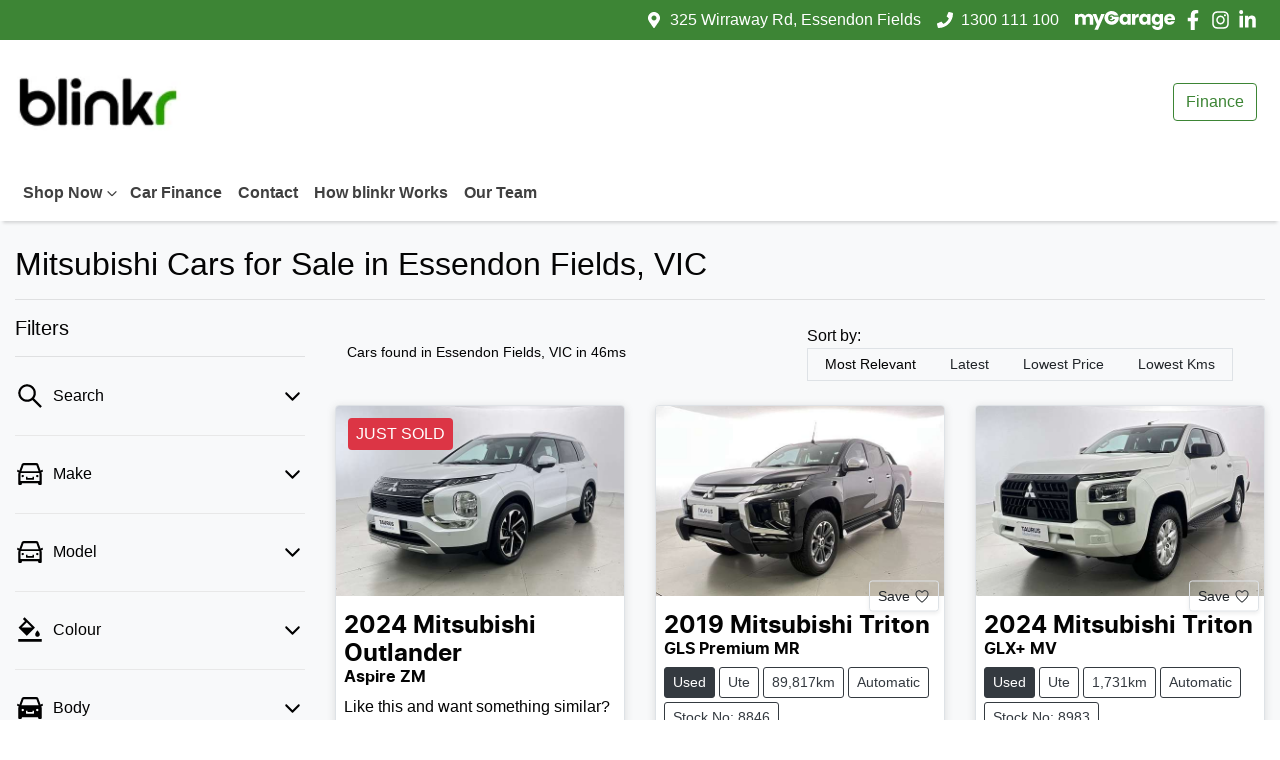

--- FILE ---
content_type: text/html; charset=utf-8
request_url: https://www.blinkr.com.au/search/mitsubishi
body_size: 36126
content:
<!DOCTYPE html><!--C3xS_AATkz8jZwtDPDyjV--><html lang="en"><head><meta charSet="utf-8"/><link rel="preconnect" href="/" crossorigin=""/><meta name="viewport" content="width=device-width, initial-scale=1"/><link rel="preload" as="image" href="https://cricksapi.s3.ap-southeast-2.amazonaws.com/uploads/image/image/39460/blink-168px_1.png"/><link rel="preload" as="image" href="https://d2s8i866417m9.cloudfront.net/photo/35487756/photo/thumb-925ead82151870ae62fd57317fc48ac6.jpg"/><link rel="stylesheet" href="/_next/static/chunks/f918aece8686b63a.css" data-precedence="next"/><link rel="stylesheet" href="/_next/static/chunks/83a5215e1951c0ee.css" data-precedence="next"/><link rel="stylesheet" href="/_next/static/chunks/43f9bcb08dfc3a2a.css" data-precedence="next"/><link rel="stylesheet" href="/_next/static/chunks/e109198ac7eb1c96.css" data-precedence="next"/><link rel="stylesheet" href="/_next/static/chunks/8c3a90266503ef46.css" data-precedence="next"/><link rel="stylesheet" href="/_next/static/chunks/26679fc006fa9ca3.css" data-precedence="next"/><link rel="stylesheet" href="/_next/static/chunks/109b254395b52046.css" data-precedence="next"/><link rel="stylesheet" href="/_next/static/chunks/1b82286a278df6e6.css" data-precedence="next"/><link rel="preload" as="script" fetchPriority="low" href="/_next/static/chunks/0b13f18b38b96bbb.js"/><script src="/_next/static/chunks/c168feffa0f55c1d.js" async=""></script><script src="/_next/static/chunks/6de8b166b335421b.js" async=""></script><script src="/_next/static/chunks/66b5ccbf35552277.js" async=""></script><script src="/_next/static/chunks/eb41401d84b5e26d.js" async=""></script><script src="/_next/static/chunks/turbopack-0a69aa455f22e603.js" async=""></script><script src="/_next/static/chunks/38c7f4d0ef485bd0.js" async=""></script><script src="/_next/static/chunks/a2ab90a452a195e2.js" async=""></script><script src="/_next/static/chunks/8e7bdf76655ddae9.js" async=""></script><script src="/_next/static/chunks/89787a7af99d87ba.js" async=""></script><script src="/_next/static/chunks/038001260f9dfefa.js" async=""></script><script src="/_next/static/chunks/d7f1e59bf20001ac.js" async=""></script><script src="/_next/static/chunks/bff68c344371353b.js" async=""></script><script src="/_next/static/chunks/019335f6e88e7e8c.js" async=""></script><script src="/_next/static/chunks/dde985e3dc7ab6a6.js" async=""></script><script src="/_next/static/chunks/f1e72606c3ecaeeb.js" async=""></script><script src="/_next/static/chunks/51cfa951338ebd1a.js" async=""></script><script src="/_next/static/chunks/b022c4df62f6a9bf.js" async=""></script><script src="/_next/static/chunks/dbbf13b5e807e064.js" async=""></script><script src="/_next/static/chunks/5dd5f2e9f64de35f.js" async=""></script><script src="/_next/static/chunks/d122c6bcf206d49f.js" async=""></script><script src="/_next/static/chunks/b4aaf9baa0156919.js" async=""></script><script src="/_next/static/chunks/effd5b65f082a60d.js" async=""></script><script src="/_next/static/chunks/ee8f8360b12464c1.js" async=""></script><script src="/_next/static/chunks/6c042f4597a70e83.js" async=""></script><script src="/_next/static/chunks/05ee27376310d3c6.js" async=""></script><script src="/_next/static/chunks/796c6c98427b3713.js" async=""></script><script src="/_next/static/chunks/cc4fdebc542d30df.js" async=""></script><script src="/_next/static/chunks/a44205d56e82557f.js" async=""></script><script src="/_next/static/chunks/37d51a2ea1eff778.js" async=""></script><script src="/_next/static/chunks/c24d2a55b515f30a.js" async=""></script><script src="/_next/static/chunks/6bbd02626e3d80df.js" async=""></script><script src="/_next/static/chunks/b82066866faa0e7c.js" async=""></script><script src="/_next/static/chunks/8e230678531dfa53.js" async=""></script><script src="/_next/static/chunks/d24362bb025b0eda.js" async=""></script><script src="/_next/static/chunks/9d758b2b5cf609c8.js" async=""></script><script src="/_next/static/chunks/fbc89fddba3f872b.js" async=""></script><script src="/_next/static/chunks/f16c99801a9d9929.js" async=""></script><script src="/_next/static/chunks/9f779764ef8479eb.js" async=""></script><script src="/_next/static/chunks/1087641c7e558965.js" async=""></script><script src="/_next/static/chunks/085dde859cd2f442.js" async=""></script><script src="/_next/static/chunks/954c2648cfc06c40.js" async=""></script><script src="/_next/static/chunks/e88429183497cdfc.js" async=""></script><script src="/_next/static/chunks/fb6ab6decce14181.js" async=""></script><script src="/_next/static/chunks/689df3783d829893.js" async=""></script><script src="/_next/static/chunks/44ae47b7e5824c7e.js" async=""></script><script src="/_next/static/chunks/bf51f47cb2ceac1c.js" async=""></script><script src="/_next/static/chunks/377f37b96fc430a3.js" async=""></script><script src="/_next/static/chunks/4db4c74608c2c5c6.js" async=""></script><script src="/_next/static/chunks/b65f96ce4c2c46d7.js" async=""></script><script src="/_next/static/chunks/c2f37a3d541e7850.js" async=""></script><script src="/_next/static/chunks/1a72b2f415716247.js" async=""></script><script src="/_next/static/chunks/79f931a6d1ed4eb9.js" async=""></script><script src="/_next/static/chunks/0a1dfc4178bf3531.js" async=""></script><script src="/_next/static/chunks/9f62fca2062d9f2c.js" async=""></script><script src="/_next/static/chunks/690cd8304fb39690.js" async=""></script><script src="/_next/static/chunks/acd56dce3a5c2d85.js" async=""></script><script src="/_next/static/chunks/9b5b7753f837767d.js" async=""></script><script src="/_next/static/chunks/fbb129387b04e673.js" async=""></script><script src="/_next/static/chunks/79eed30da2452ccc.js" async=""></script><script src="/_next/static/chunks/7f2e3ac78da0aaff.js" async=""></script><script src="/_next/static/chunks/f69762efcba106b0.js" async=""></script><script src="/_next/static/chunks/bb374a968d294a0a.js" async=""></script><script src="/_next/static/chunks/0c8aa0a56ab0abc8.js" async=""></script><script src="/_next/static/chunks/a24c487b5ca72476.js" async=""></script><script src="/_next/static/chunks/5a9ad97575025ca1.js" async=""></script><script src="/_next/static/chunks/4a6cd5be97e0d376.js" async=""></script><script src="/_next/static/chunks/328f70c095f92ae8.js" async=""></script><script src="/_next/static/chunks/f8e03126b28114d7.js" async=""></script><script src="/_next/static/chunks/dc862437685441db.js" async=""></script><script src="/_next/static/chunks/b6e8f0ac35219677.js" async=""></script><script src="/_next/static/chunks/3d10f0cf8d29b751.js" async=""></script><script src="/_next/static/chunks/8c29594da5a6a221.js" async=""></script><script src="/_next/static/chunks/4f549a555349524b.js" async=""></script><script src="/_next/static/chunks/077f64628d3560d8.js" async=""></script><script src="/_next/static/chunks/b55db3ae9a41db11.js" async=""></script><script src="/_next/static/chunks/334d736e5629e9ac.js" async=""></script><link rel="preload" href="/_next/static/chunks/55370a98ca889fcc.js" as="script" fetchPriority="low"/><link rel="preload" href="https://connect.podium.com/widget.js#ORG_TOKEN=7f595ec6-c5af-44a0-a81c-596771b4bb9c" as="script"/><title>8 Mitsubishi Cars for Sale in Essendon Fields, VIC | blinkr</title><meta name="description" content="Looking for Mitsubishi Cars? Browse 8 Mitsubishi Cars for Sale in Essendon Fields, VIC. We have a great range of SUVs and Utes available. blinkr makes buying new and second-hand Cars for sale online easier than ever before."/><link rel="canonical" href="https://www.blinkr.com.au/search/mitsubishi"/><meta name="google-site-verification" content="qWyq_yMMKrHQSKYEWWBvYMlJb-g3NO9G12RnTXxHtIs"/><meta property="og:title" content="8 Mitsubishi Cars for Sale in Essendon Fields, VIC | blinkr"/><meta property="og:description" content="Looking for Mitsubishi Cars? Browse 8 Mitsubishi Cars for Sale in Essendon Fields, VIC. We have a great range of SUVs and Utes available. blinkr makes buying new and second-hand Cars for sale online easier than ever before."/><meta property="og:url" content="https://www.blinkr.com.au/search/mitsubishi"/><meta property="og:image" content="https://d2s8i866417m9.cloudfront.net/photo/35487756/photo/thumb-925ead82151870ae62fd57317fc48ac6.jpg"/><meta property="og:type" content="website"/><meta name="twitter:card" content="summary_large_image"/><meta name="twitter:title" content="8 Mitsubishi Cars for Sale in Essendon Fields, VIC | blinkr"/><meta name="twitter:description" content="Looking for Mitsubishi Cars? Browse 8 Mitsubishi Cars for Sale in Essendon Fields, VIC. We have a great range of SUVs and Utes available. blinkr makes buying new and second-hand Cars for sale online easier than ever before."/><meta name="twitter:image" content="https://d2s8i866417m9.cloudfront.net/photo/35487756/photo/thumb-925ead82151870ae62fd57317fc48ac6.jpg"/><link rel="icon" href="/favicon/blinkr.png"/><script src="/_next/static/chunks/a6dad97d9634a72d.js" noModule=""></script></head><body><div hidden=""><!--$--><!--/$--></div><div role="region" aria-label="Notifications (F8)" tabindex="-1" style="pointer-events:none"><ol tabindex="-1" class="Toast-module-scss-module__X0Gi6G__toastViewport"></ol></div><!--$!--><template data-dgst="BAILOUT_TO_CLIENT_SIDE_RENDERING"></template><!--/$--><div class="defaultPage searchListings"><div class="header-group"><div class="Banner-module-scss-module__wKZ2hq__Banner top-banner"><div class="container Banner-module-scss-module__wKZ2hq__Container"><div class="d-flex align-items-center py-2"><div class="d-flex order-2 ml-auto"><div class="d-lg-none mr-3 Banner-module-scss-module__wKZ2hq__Hide align-items-center"><svg stroke="currentColor" fill="currentColor" stroke-width="0" viewBox="0 0 384 512" class="mr-2" color="" height="1em" width="1em" xmlns="http://www.w3.org/2000/svg"><path d="M172.268 501.67C26.97 291.031 0 269.413 0 192 0 85.961 85.961 0 192 0s192 85.961 192 192c0 77.413-26.97 99.031-172.268 309.67-9.535 13.774-29.93 13.773-39.464 0zM192 272c44.183 0 80-35.817 80-80s-35.817-80-80-80-80 35.817-80 80 35.817 80 80 80z"></path></svg><span><a target="_blank" rel="noreferrer" href="https://maps.google.com/?cid=734145852060282148" class="unstyled">Address</a></span></div><div class="d-lg-none mr-3 align-items-center"><svg stroke="currentColor" fill="currentColor" stroke-width="0" viewBox="0 0 512 512" class="mr-2" color="" height="1em" width="1em" xmlns="http://www.w3.org/2000/svg"><path d="M493.4 24.6l-104-24c-11.3-2.6-22.9 3.3-27.5 13.9l-48 112c-4.2 9.8-1.4 21.3 6.9 28l60.6 49.6c-36 76.7-98.9 140.5-177.2 177.2l-49.6-60.6c-6.8-8.3-18.2-11.1-28-6.9l-112 48C3.9 366.5-2 378.1.6 389.4l24 104C27.1 504.2 36.7 512 48 512c256.1 0 464-207.5 464-464 0-11.2-7.7-20.9-18.6-23.4z"></path></svg><span><a href="tel:1300111100" class="unstyled">1300 111 100</a></span></div></div><div class="d-flex order-md-2 order-1"><div class="d-lg-flex d-none mr-3 align-items-center"><svg stroke="currentColor" fill="currentColor" stroke-width="0" viewBox="0 0 384 512" class="mr-2" color="" height="1em" width="1em" xmlns="http://www.w3.org/2000/svg"><path d="M172.268 501.67C26.97 291.031 0 269.413 0 192 0 85.961 85.961 0 192 0s192 85.961 192 192c0 77.413-26.97 99.031-172.268 309.67-9.535 13.774-29.93 13.773-39.464 0zM192 272c44.183 0 80-35.817 80-80s-35.817-80-80-80-80 35.817-80 80 35.817 80 80 80z"></path></svg><span><a class="unstyled" href="/contact">325 Wirraway Rd, Essendon Fields</a></span></div><div class="d-lg-flex d-none mr-3 align-items-center"><svg stroke="currentColor" fill="currentColor" stroke-width="0" viewBox="0 0 512 512" class="mr-2" color="" height="1em" width="1em" xmlns="http://www.w3.org/2000/svg"><path d="M493.4 24.6l-104-24c-11.3-2.6-22.9 3.3-27.5 13.9l-48 112c-4.2 9.8-1.4 21.3 6.9 28l60.6 49.6c-36 76.7-98.9 140.5-177.2 177.2l-49.6-60.6c-6.8-8.3-18.2-11.1-28-6.9l-112 48C3.9 366.5-2 378.1.6 389.4l24 104C27.1 504.2 36.7 512 48 512c256.1 0 464-207.5 464-464 0-11.2-7.7-20.9-18.6-23.4z"></path></svg><span><a href="tel:1300111100" class="unstyled">1300 111 100</a></span></div><div class="d-flex flex-md-row-reverse align-items-center"><div class="d-flex align-items-center"><a href="https://www.facebook.com/blinkrprelovedcars" target="_blank" rel="noopener noreferrer" aria-label="blinkr Facebook" class="d-flex align-items-center unstyled"><svg stroke="currentColor" fill="currentColor" stroke-width="0" viewBox="0 0 320 512" class="mr-2 text-(--header-social-icon-color)" height="1.2em" width="1.2em" xmlns="http://www.w3.org/2000/svg"><path d="M279.14 288l14.22-92.66h-88.91v-60.13c0-25.35 12.42-50.06 52.24-50.06h40.42V6.26S260.43 0 225.36 0c-73.22 0-121.08 44.38-121.08 124.72v70.62H22.89V288h81.39v224h100.17V288z"></path></svg></a><a href="https://www.instagram.com/blinkrprelovedcars" target="_blank" rel="noopener noreferrer" aria-label="blinkr Instagram" class="d-flex align-items-center unstyled"><svg stroke="currentColor" fill="currentColor" stroke-width="0" viewBox="0 0 448 512" class="mr-2 text-(--header-social-icon-color)" height="1.2em" width="1.2em" xmlns="http://www.w3.org/2000/svg"><path d="M224.1 141c-63.6 0-114.9 51.3-114.9 114.9s51.3 114.9 114.9 114.9S339 319.5 339 255.9 287.7 141 224.1 141zm0 189.6c-41.1 0-74.7-33.5-74.7-74.7s33.5-74.7 74.7-74.7 74.7 33.5 74.7 74.7-33.6 74.7-74.7 74.7zm146.4-194.3c0 14.9-12 26.8-26.8 26.8-14.9 0-26.8-12-26.8-26.8s12-26.8 26.8-26.8 26.8 12 26.8 26.8zm76.1 27.2c-1.7-35.9-9.9-67.7-36.2-93.9-26.2-26.2-58-34.4-93.9-36.2-37-2.1-147.9-2.1-184.9 0-35.8 1.7-67.6 9.9-93.9 36.1s-34.4 58-36.2 93.9c-2.1 37-2.1 147.9 0 184.9 1.7 35.9 9.9 67.7 36.2 93.9s58 34.4 93.9 36.2c37 2.1 147.9 2.1 184.9 0 35.9-1.7 67.7-9.9 93.9-36.2 26.2-26.2 34.4-58 36.2-93.9 2.1-37 2.1-147.8 0-184.8zM398.8 388c-7.8 19.6-22.9 34.7-42.6 42.6-29.5 11.7-99.5 9-132.1 9s-102.7 2.6-132.1-9c-19.6-7.8-34.7-22.9-42.6-42.6-11.7-29.5-9-99.5-9-132.1s-2.6-102.7 9-132.1c7.8-19.6 22.9-34.7 42.6-42.6 29.5-11.7 99.5-9 132.1-9s102.7-2.6 132.1 9c19.6 7.8 34.7 22.9 42.6 42.6 11.7 29.5 9 99.5 9 132.1s2.7 102.7-9 132.1z"></path></svg></a><a href="https://www.linkedin.com/company/blinkrcars" target="_blank" rel="noopener noreferrer" aria-label="blinkr LinkedIn" class="d-flex align-items-center unstyled"><svg stroke="currentColor" fill="currentColor" stroke-width="0" viewBox="0 0 448 512" class="mr-2 text-(--header-social-icon-color)" height="1.2em" width="1.2em" xmlns="http://www.w3.org/2000/svg"><path d="M100.28 448H7.4V148.9h92.88zM53.79 108.1C24.09 108.1 0 83.5 0 53.8a53.79 53.79 0 0 1 107.58 0c0 29.7-24.1 54.3-53.79 54.3zM447.9 448h-92.68V302.4c0-34.7-.7-79.2-48.29-79.2-48.29 0-55.69 37.7-55.69 76.7V448h-92.78V148.9h89.08v40.8h1.3c12.4-23.5 42.69-48.3 87.88-48.3 94 0 111.28 61.9 111.28 142.3V448z"></path></svg></a></div><a class="unstyled mr-sm-2 d-flex align-items-center mr-0" href="/myblinkr"><svg xmlns="http://www.w3.org/2000/svg" width="100" height="19" fill="none" viewBox="0 0 100 19"><path fill="currentColor" d="M16.965 4.027c.793.811 1.189 1.936 1.189 3.376v6.29h-3.287V7.847c0-.694-.183-1.231-.55-1.61-.367-.38-.873-.569-1.518-.569-.644 0-1.15.19-1.517.569-.368.379-.55.916-.55 1.61v5.844H7.445V7.848c0-.694-.184-1.231-.55-1.61-.368-.38-.873-.569-1.518-.569-.644 0-1.15.19-1.517.569-.368.379-.55.916-.55 1.61v5.844H0V2.928h3.306v1.35c.335-.449.773-.806 1.314-1.07.541-.263 1.154-.396 1.837-.396.813 0 1.538.174 2.176.521a3.735 3.735 0 0 1 1.498 1.485 4.333 4.333 0 0 1 1.528-1.445 4.126 4.126 0 0 1 2.107-.56c1.34 0 2.407.405 3.2 1.215Z"></path><path fill="currentColor" d="m29.744 2.93-6.767 15.874H19.42l2.475-5.478L17.505 2.93h3.693l2.495 6.732 2.474-6.732h3.578ZM45.063 5.385c.418-.835.988-1.478 1.711-1.929a4.472 4.472 0 0 1 2.417-.675c.76 0 1.427.155 2.001.463.573.309 1.015.714 1.325 1.215V2.935h3.306v10.764h-3.306v-1.524c-.323.501-.77.906-1.344 1.215-.573.309-1.24.463-2 .463a4.389 4.389 0 0 1-2.398-.685c-.721-.456-1.292-1.106-1.711-1.948-.42-.84-.63-1.815-.63-2.922 0-1.107.21-2.077.63-2.913h-.001Zm6.766.984a2.233 2.233 0 0 0-1.672-.714c-.658 0-1.215.234-1.673.703-.457.47-.686 1.117-.686 1.94 0 .822.229 1.475.686 1.957a2.216 2.216 0 0 0 1.673.723 2.23 2.23 0 0 0 1.672-.713c.458-.476.686-1.126.686-1.948 0-.823-.228-1.472-.686-1.948ZM61.807 3.324a3.747 3.747 0 0 1 1.933-.511v3.491h-.908c-.825 0-1.444.177-1.856.53-.412.355-.619.975-.619 1.862v4.996h-3.306V2.928h3.306v1.794a4.366 4.366 0 0 1 1.45-1.399v.001ZM64.714 5.385c.418-.835.988-1.478 1.711-1.929a4.472 4.472 0 0 1 2.417-.675c.76 0 1.427.155 2.001.463.573.309 1.015.714 1.325 1.215V2.935h3.306v10.764h-3.306v-1.524c-.323.501-.77.906-1.344 1.215-.573.309-1.24.463-2 .463a4.389 4.389 0 0 1-2.398-.685c-.721-.456-1.292-1.106-1.711-1.948-.42-.84-.63-1.815-.63-2.922 0-1.107.21-2.077.63-2.913h-.001Zm6.767.984a2.233 2.233 0 0 0-1.673-.714c-.658 0-1.214.234-1.672.703-.458.47-.686 1.117-.686 1.94 0 .822.228 1.475.686 1.957a2.216 2.216 0 0 0 1.672.723 2.23 2.23 0 0 0 1.673-.713c.457-.476.686-1.126.686-1.948 0-.823-.229-1.472-.686-1.948ZM83.387 3.245c.573.309 1.015.714 1.324 1.215V2.936h3.306V13.68c0 .99-.197 1.888-.59 2.69-.393.804-.992 1.443-1.797 1.92-.806.475-1.808.713-3.006.713-1.598 0-2.894-.376-3.886-1.129-.992-.752-1.56-1.771-1.701-3.057h3.267c.103.411.349.736.735.974s.863.358 1.431.358c.683 0 1.228-.197 1.634-.589.406-.392.61-1.019.61-1.881v-1.524c-.323.503-.768.91-1.335 1.226-.566.314-1.23.472-1.991.472-.89 0-1.695-.228-2.417-.685-.721-.456-1.292-1.106-1.711-1.948-.42-.84-.63-1.815-.63-2.922 0-1.107.21-2.077.63-2.913.418-.835.988-1.478 1.711-1.929a4.472 4.472 0 0 1 2.417-.675c.76 0 1.427.155 2.001.463h-.002Zm.638 3.124a2.233 2.233 0 0 0-1.672-.713c-.658 0-1.215.234-1.673.703-.457.47-.686 1.116-.686 1.939 0 .822.229 1.476.686 1.958a2.216 2.216 0 0 0 1.673.723 2.23 2.23 0 0 0 1.672-.713c.458-.476.686-1.126.686-1.949 0-.822-.228-1.471-.686-1.948ZM99.943 9.109H92.46c.052.668.267 1.18.648 1.533.38.354.847.531 1.402.531.825 0 1.398-.348 1.72-1.041h3.52a4.817 4.817 0 0 1-.977 1.91 4.899 4.899 0 0 1-1.769 1.33c-.709.322-1.502.482-2.378.482-1.057 0-1.998-.225-2.822-.675a4.802 4.802 0 0 1-1.933-1.929c-.464-.835-.696-1.813-.696-2.933 0-1.119.229-2.095.686-2.932a4.755 4.755 0 0 1 1.924-1.929c.825-.45 1.772-.675 2.842-.675s1.972.22 2.784.656a4.712 4.712 0 0 1 1.904 1.871c.457.81.686 1.755.686 2.836 0 .308-.02.63-.058.965Zm-3.327-1.833c0-.566-.194-1.016-.58-1.35-.386-.335-.87-.503-1.45-.503s-1.021.162-1.402.483c-.38.322-.616.778-.705 1.37h4.138ZM43.703 5.694H38.55a2.258 2.258 0 0 0-.877-.81 2.252 2.252 0 0 0-2.875.714c-.028.04-.075.087-.035.133.026.03.082.044.124.044.449.003.898.004 1.346.002.122 0 .21.045.27.15.152.265.304.53.462.79a.284.284 0 0 1-.002.322c-.153.255-.305.511-.45.77a.298.298 0 0 1-.291.166 98.419 98.419 0 0 0-1.36 0c-.034 0-.085.018-.096.041-.013.028-.002.078.017.108.143.223.33.406.542.563a2.257 2.257 0 0 0 2.49.096c.318-.199.565-.462.768-.776v-.002h1.484a3.58 3.58 0 0 1-3.402 2.462 3.576 3.576 0 0 1-3.58-3.572 3.575 3.575 0 0 1 3.58-3.572c.995 0 1.895.406 2.544 1.06h4.113C42.28 1.818 39.694 0 36.665 0c-3.948 0-7.149 3.088-7.149 6.896s3.201 6.896 7.149 6.896c3.947 0 7.148-3.088 7.148-6.896 0-.41-.04-.811-.11-1.202Z"></path></svg></a></div></div></div></div></div><div class="headerLarge-module-scss-module__VxqzXa__StyledNavbar header-large"><div class="container position-relative d-flex align-items-center py-3"><a class="header-module-scss-module__M0hFXG__StyledLink navbar-brand py-lg-2 order-1 py-0" href="/"><img src="https://cricksapi.s3.ap-southeast-2.amazonaws.com/uploads/image/image/39460/blink-168px_1.png" alt="blinkr logo" class="my-2"/></a><div class="my-md-0 px-md-1 px-xl-2 order-md-2 order-3 px-0 my-md-0 ml-lg-0 w-40-old my-auto ml-auto"><div class="d-none d-md-block"></div><div class="btn btn-outline-primary d-md-none ml-auto btn-block mobile-auto-complete"><svg stroke="currentColor" fill="currentColor" stroke-width="0" viewBox="0 0 512 512" class="mr-2" height="1em" width="1em" xmlns="http://www.w3.org/2000/svg"><path d="M505 442.7L405.3 343c-4.5-4.5-10.6-7-17-7H372c27.6-35.3 44-79.7 44-128C416 93.1 322.9 0 208 0S0 93.1 0 208s93.1 208 208 208c48.3 0 92.7-16.4 128-44v16.3c0 6.4 2.5 12.5 7 17l99.7 99.7c9.4 9.4 24.6 9.4 33.9 0l28.3-28.3c9.4-9.4 9.4-24.6.1-34zM208 336c-70.7 0-128-57.2-128-128 0-70.7 57.2-128 128-128 70.7 0 128 57.2 128 128 0 70.7-57.2 128-128 128z"></path></svg><span>Search</span></div></div><div class="order-3 d-none d-lg-block ml-auto"><a class="btn btn-outline-primary mr-2" href="/finance"><div class="d-flex align-items-center">Finance</div></a></div></div></div><div class="header-module-scss-module__M0hFXG__StyledNavbarLowerLevel navbar navbar-expand-lg navbar-light px-md-0" expand="lg"><div class="container d-block d-lg-none"><div class="d-flex flex-column align-items-end justify-content-start w-100 d-lg-none"><div aria-label="Mobile Navigation Dropdown" class="NavbarToggler-module-scss-module__347gEG__Burger order-2 ml-auto" role="button"><div class="NavbarToggler-module-scss-module__347gEG__topBar"></div><div class="NavbarToggler-module-scss-module__347gEG__middleBar"></div><div class="NavbarToggler-module-scss-module__347gEG__bottomBar"></div></div><div class="order-3 order-lg-1 w-100"><!--$!--><template data-dgst="BAILOUT_TO_CLIENT_SIDE_RENDERING"></template><!--/$--></div></div></div><div class="container d-none d-lg-flex justify-content-between"><div class="navbar-collapse d-none d-lg-flex"><div class="header-module-scss-module__M0hFXG__CustomNav navbar-nav mr-auto"><button type="button" id="radix-_R_lf8knudb_" aria-haspopup="menu" aria-expanded="false" data-state="closed" class="NavDropdownMenu-module-scss-module__q8K6Qq__DropdownToggle pr-0 pl-2 d-flex align-items-center nav-item">Shop Now<!-- --> <svg stroke="currentColor" fill="none" stroke-width="0" viewBox="0 0 15 15" class="NavDropdownMenu-module-scss-module__q8K6Qq__DropdownToggleCaret" height="20" width="20" xmlns="http://www.w3.org/2000/svg"><path fill-rule="evenodd" clip-rule="evenodd" d="M4.18179 6.18181C4.35753 6.00608 4.64245 6.00608 4.81819 6.18181L7.49999 8.86362L10.1818 6.18181C10.3575 6.00608 10.6424 6.00608 10.8182 6.18181C10.9939 6.35755 10.9939 6.64247 10.8182 6.81821L7.81819 9.81821C7.73379 9.9026 7.61934 9.95001 7.49999 9.95001C7.38064 9.95001 7.26618 9.9026 7.18179 9.81821L4.18179 6.81821C4.00605 6.64247 4.00605 6.35755 4.18179 6.18181Z" fill="currentColor"></path></svg></button><li class="nav-item my-auto "><a class="nav-link px-2 NavLink-module-scss-module__4Vb5Vq__NavLink" href="/finance">Car Finance</a></li><li class="nav-item my-auto "><a class="nav-link px-2 NavLink-module-scss-module__4Vb5Vq__NavLink" href="/contact">Contact</a></li><li class="nav-item my-auto "><a class="nav-link px-2 NavLink-module-scss-module__4Vb5Vq__NavLink" href="/pages/how-blinkr-works">How blinkr Works</a></li><li class="nav-item my-auto "><a class="nav-link px-2 NavLink-module-scss-module__4Vb5Vq__NavLink" href="/team">Our Team</a></li><li class="nav-item my-auto  d-inline d-lg-none"><a class="nav-link px-2 NavLink-module-scss-module__4Vb5Vq__NavLink" href="/myblinkr">myGarage</a></li></div></div></div></div></div><div class="page-contents"><div class="d-none"></div><div style="background:var(--search-listings-background)"><div class="SearchListings-module-scss-module__edWMUG__SearchStyle text-dark"><div class="container-fluid pt-4 pb-5" style="color:var(--search-listings-color)"><div class="mb-3"><h1 class="SearchListings-module-scss-module__edWMUG__Title ">Mitsubishi Cars for Sale in Essendon Fields, VIC</h1></div><hr class=""/><div class="row"><div class="col d-md-none"><button class="btn btn-outline-primary btn-block d-md-none d-flex align-items-center justify-content-center mb-4"><svg width="16" height="16" stroke-width="2.5" viewBox="0 0 24 24" fill="none" stroke="currentColor" stroke-linecap="round" stroke-linejoin="round" xmlns="http://www.w3.org/2000/svg" class="lucide lucide-sliders-horizontal"><line x1="21" x2="14" y1="4" y2="4"></line><line x1="10" x2="3" y1="4" y2="4"></line><line x1="21" x2="12" y1="12" y2="12"></line><line x1="8" x2="3" y1="12" y2="12"></line><line x1="21" x2="16" y1="20" y2="20"></line><line x1="12" x2="3" y1="20" y2="20"></line><line x1="14" x2="14" y1="2" y2="6"></line><line x1="8" x2="8" y1="10" y2="14"></line><line x1="16" x2="16" y1="18" y2="22"></line></svg><span class="ml-2">Filter Results</span></button><hr/></div><div class="d-none d-md-inline search_listings_refinements col-md-3"><!--$?--><template id="B:0"></template><!--/$--></div><div class="col-md-9"><div class="d-flex mb-3 p-2 align-items-center"><div><div class=""><div class="Stats-module-scss-module__WZs_ja__StatsText"><span></span> <!-- -->Cars found <span class="d-none d-md-inline">in Essendon Fields, VIC 
    in 46ms</span></div></div></div><div class="d-xl-none ml-auto"><!--$!--><template data-dgst="BAILOUT_TO_CLIENT_SIDE_RENDERING"></template><div class="mx-auto flex h-full w-full max-w-xs items-center md:h-auto"><div class="flex items-center gap-2"><label class="text-sm font-medium leading-none peer-disabled:cursor-not-allowed peer-disabled:opacity-70 mb-0 whitespace-nowrap" for="sort-by">Sort by:</label><div class="relative"><select id="sort-by" disabled="" class="text-foreground border-input focus:ring-primary ring-offset-background appearance-none rounded-md border bg-transparent px-2 py-2 text-sm! whitespace-nowrap focus:ring-1 focus:outline-none disabled:cursor-not-allowed disabled:opacity-50 [&amp;&gt;span]:line-clamp-1 min-w-40 w-auto"><option class="" value="" disabled="" data-placeholder="true">Sort by</option><option value="custom_rank:desc" class="" selected="">Most Relevant</option><option value="created_at_timestamp:desc" class="">Latest</option><option value="price:asc" class="">Lowest Price</option><option value="km:asc" class="">Lowest Kms</option></select><div class="pointer-events-none absolute inset-y-0 right-0 flex items-center px-2"><svg class="text-muted-foreground h-3 w-3" fill="none" stroke="currentColor" viewBox="0 0 24 24" xmlns="http://www.w3.org/2000/svg"><path stroke-linecap="round" stroke-linejoin="round" stroke-width="2" d="M19 9l-7 7-7-7"></path></svg></div></div></div></div><!--/$--></div><div class="d-none d-xl-block ml-auto"><!--$!--><template data-dgst="BAILOUT_TO_CLIENT_SIDE_RENDERING"></template><div class="ml-3 flex items-center whitespace-nowrap"><span class="text-sm">Sort by:  </span><div dir="ltr" data-orientation="horizontal" class="mr-4"><div role="tablist" aria-orientation="horizontal" class="text-muted-foreground inline-flex items-center justify-center border-border relative isolate h-auto rounded-full border bg-(--sort-by-tabs-background) p-0" style="outline:none;--indicator-left:0%;--indicator-width:25%" tabindex="-1" data-orientation="horizontal"><div class="absolute inset-0 h-full rounded-full bg-(--sort-by-tabs-indicator-background) shadow-md transition-all duration-250 ease-in-out" style="left:var(--indicator-left);width:var(--indicator-width);transform:translateX(0)"></div><button type="button" role="tab" aria-selected="true" aria-controls="radix-_R_17bsdbsnqbr4nudb_-content-custom_rank:desc" data-state="active" id="radix-_R_17bsdbsnqbr4nudb_-trigger-custom_rank:desc" class="safari-patches-module-scss-module__U4TI2G__tabTrigger btn ring-offset-background focus-visible:ring-ring inline-flex h-9 items-center justify-center rounded-sm px-3 py-1.5 whitespace-nowrap transition-all focus-visible:ring-2 focus-visible:ring-offset-2 focus-visible:outline-none disabled:pointer-events-none disabled:opacity-50 data-[state=active]:shadow-sm btn-sm w-32 rounded-full! text-xs! safari-patches-module-scss-module__U4TI2G__sortByTabTrigger text-primary-foreground! data-[state=inactive]:text-primary-foreground! relative z-20 data-[state=active]:text-(--sort-by-tabs-indicator-active-color)! data-[state=active]:bg-transparent!" tabindex="-1" data-orientation="horizontal" data-radix-collection-item="">Most Relevant</button><button type="button" role="tab" aria-selected="false" aria-controls="radix-_R_17bsdbsnqbr4nudb_-content-created_at_timestamp:desc" data-state="inactive" id="radix-_R_17bsdbsnqbr4nudb_-trigger-created_at_timestamp:desc" class="safari-patches-module-scss-module__U4TI2G__tabTrigger btn text-muted-foreground! ring-offset-background focus-visible:ring-ring data-[state=active]:text-foreground! inline-flex h-9 items-center justify-center rounded-sm px-3 py-1.5 whitespace-nowrap transition-all focus-visible:ring-2 focus-visible:ring-offset-2 focus-visible:outline-none disabled:pointer-events-none disabled:opacity-50 data-[state=active]:shadow-sm btn-sm w-32 rounded-full! text-xs! safari-patches-module-scss-module__U4TI2G__sortByTabTrigger hover:text-[var(--foreground)]! data-[state=active]:hover:text-[var(--foreground)]! data-[state=active]:bg-transparent!" tabindex="-1" data-orientation="horizontal" data-radix-collection-item="">Latest</button><button type="button" role="tab" aria-selected="false" aria-controls="radix-_R_17bsdbsnqbr4nudb_-content-price:asc" data-state="inactive" id="radix-_R_17bsdbsnqbr4nudb_-trigger-price:asc" class="safari-patches-module-scss-module__U4TI2G__tabTrigger btn text-muted-foreground! ring-offset-background focus-visible:ring-ring data-[state=active]:text-foreground! inline-flex h-9 items-center justify-center rounded-sm px-3 py-1.5 whitespace-nowrap transition-all focus-visible:ring-2 focus-visible:ring-offset-2 focus-visible:outline-none disabled:pointer-events-none disabled:opacity-50 data-[state=active]:shadow-sm btn-sm w-32 rounded-full! text-xs! safari-patches-module-scss-module__U4TI2G__sortByTabTrigger hover:text-[var(--foreground)]! data-[state=active]:hover:text-[var(--foreground)]! data-[state=active]:bg-transparent!" tabindex="-1" data-orientation="horizontal" data-radix-collection-item="">Lowest Price</button><button type="button" role="tab" aria-selected="false" aria-controls="radix-_R_17bsdbsnqbr4nudb_-content-km:asc" data-state="inactive" id="radix-_R_17bsdbsnqbr4nudb_-trigger-km:asc" class="safari-patches-module-scss-module__U4TI2G__tabTrigger btn text-muted-foreground! ring-offset-background focus-visible:ring-ring data-[state=active]:text-foreground! inline-flex h-9 items-center justify-center rounded-sm px-3 py-1.5 whitespace-nowrap transition-all focus-visible:ring-2 focus-visible:ring-offset-2 focus-visible:outline-none disabled:pointer-events-none disabled:opacity-50 data-[state=active]:shadow-sm btn-sm w-32 rounded-full! text-xs! safari-patches-module-scss-module__U4TI2G__sortByTabTrigger hover:text-[var(--foreground)]! data-[state=active]:hover:text-[var(--foreground)]! data-[state=active]:bg-transparent!" tabindex="-1" data-orientation="horizontal" data-radix-collection-item="">Lowest Kms</button></div></div></div><!--/$--></div></div><!--$!--><template data-dgst="BAILOUT_TO_CLIENT_SIDE_RENDERING"></template><!--/$--><div class="position-relative w-100"><!--$--><!--/$--><div class="row"><div class="CarSearchItem-module-scss-module__iIHHUa__StyledCol col-12 col-lg-6 mb-3 col-xl-4 carSearchCard sold"><div class="CarSearchItem-module-scss-module__iIHHUa__CarWrapper position-relative d-flex flex-column h-100 rounded"><a class="unstyled position-relative" href="/cars/used-white-2024-mitsubishi-outlander-8770"><div class="CarTag-module-scss-module__KKMXZa__CarTagWrapper"><div class="CarTag-module-scss-module__KKMXZa__CarTag bg-danger  "><span>JUST SOLD</span></div></div><div class="CarSearchItem-module-scss-module__iIHHUa__ImageContainer"><img alt="2024 Mitsubishi Outlander Aspire ZM" decoding="async" data-nimg="fill" style="position:absolute;height:100%;width:100%;left:0;top:0;right:0;bottom:0;object-fit:cover;color:transparent" src="https://d2s8i866417m9.cloudfront.net/photo/35487756/photo/thumb-925ead82151870ae62fd57317fc48ac6.jpg"/></div></a><div class="d-flex flex-column position-relative h-100 p-2 pt-3"><div class="d-flex flex-column flex-grow-1 "><a class="d-flex flex-column unstyled flex-grow-1" href="/cars/used-white-2024-mitsubishi-outlander-8770"><h4 class="font-weight-bold mb-0">2024<!-- --> <!-- -->Mitsubishi<!-- --> <!-- -->Outlander</h4><h4 class="h6 font-weight-bold mb-2">Aspire<!-- --> <!-- -->ZM</h4><div class="d-flex flex-column flex-grow-1"><div class="d-flex flex-column justify-content-start mr-auto w-100 flex-grow-1"><p>Like this and want something similar?</p></div></div></a></div><a class="CarSearchItem-module-scss-module__iIHHUa__ResponsiveBtn btn btn-block btn-outline-danger" href="/cars/used-white-2024-mitsubishi-outlander-8770">Find Me Something Similar</a></div></div></div><div class="CarSearchItem-module-scss-module__iIHHUa__StyledCol col-12 col-lg-6 mb-3 col-xl-4 carSearchCard in_stock"><div class="CarSearchItem-module-scss-module__iIHHUa__CarWrapper position-relative d-flex flex-column h-100 rounded"><a class="unstyled position-relative" href="/cars/used-black-2019-mitsubishi-triton-8846"><div class="CarSearchItem-module-scss-module__iIHHUa__ImageContainer"><img alt="2019 Mitsubishi Triton GLS Premium MR 4X4" loading="lazy" decoding="async" data-nimg="fill" style="position:absolute;height:100%;width:100%;left:0;top:0;right:0;bottom:0;object-fit:cover;color:transparent" src="https://d2s8i866417m9.cloudfront.net/photo/36656229/photo/thumb-46d143a8824162c9644d04c8b3ed2002.jpg"/></div></a><div class="d-flex flex-column position-relative h-100 p-2 pt-3"><button data-slot="button" class="btn !inline-flex items-center justify-center gap-1 border border-input! bg-background! text-foreground! shadow-sm hover:bg-accent! hover:text-accent-foreground! disabled:opacity-50 btn-sm hover:shadow-2xl WatchlistButton-module-scss-module__tiheGq__Absolute">Save<!-- --> <svg stroke="currentColor" fill="currentColor" stroke-width="0" viewBox="0 0 512 512" height="16" width="16" xmlns="http://www.w3.org/2000/svg"><path d="M352 56h-1c-39.7 0-74.8 21-95 52-20.2-31-55.3-52-95-52h-1c-61.9.6-112 50.9-112 113 0 37 16.2 89.5 47.8 132.7C156 384 256 456 256 456s100-72 160.2-154.3C447.8 258.5 464 206 464 169c0-62.1-50.1-112.4-112-113zm41.6 229.2C351 343.5 286.1 397.3 256 420.8c-30.1-23.5-95-77.4-137.6-135.7C89.1 245.1 76 198 76 169c0-22.6 8.8-43.8 24.6-59.8 15.9-16 37-24.9 59.6-25.1H161.1c14.3 0 28.5 3.7 41.1 10.8 12.2 6.9 22.8 16.7 30.4 28.5 5.2 7.9 14 12.7 23.5 12.7s18.3-4.8 23.5-12.7c7.7-11.8 18.2-21.6 30.4-28.5 12.6-7.1 26.8-10.8 41.1-10.8h.9c22.5.2 43.7 9.1 59.6 25.1 15.9 16 24.6 37.3 24.6 59.8-.2 29-13.3 76.1-42.6 116.2z"></path></svg></button><div class="d-flex flex-column flex-grow-1 "><a class="d-flex flex-column unstyled flex-grow-1" href="/cars/used-black-2019-mitsubishi-triton-8846"><h4 class="font-weight-bold mb-0">2019<!-- --> <!-- -->Mitsubishi<!-- --> <!-- -->Triton</h4><h4 class="h6 font-weight-bold mb-2">GLS Premium<!-- --> <!-- -->MR</h4><div class="d-flex flex-column flex-grow-1"><div class="d-flex flex-column justify-content-start mr-auto w-100 flex-grow-1"><div class="d-flex mb-1" style="text-transform:capitalize;flex-wrap:wrap"><div class="small mr-1 mb-1 px-2 py-1" data-testid="used" style="border-radius:3px;border:1px solid var(--first-tab-background-color);background:var(--first-tab-background-color);color:var(--first-tab-text-color)">used</div><div class="small mr-1 mb-1 px-2 py-1" data-testid="Ute" style="border-radius:3px;border:1px solid var(--other-tabs-border-color);background:none;color:var(--other-tabs-text-color)">Ute</div><div class="small mr-1 mb-1 px-2 py-1" data-testid="89,817km" style="border-radius:3px;border:1px solid var(--other-tabs-border-color);background:none;color:var(--other-tabs-text-color)">89,817km</div><div class="small mr-1 mb-1 px-2 py-1" data-testid="Automatic" style="border-radius:3px;border:1px solid var(--other-tabs-border-color);background:none;color:var(--other-tabs-text-color)">Automatic</div><div class="small mr-1 mb-1 px-2 py-1" data-testid="Stock No: 8846" style="border-radius:3px;border:1px solid var(--other-tabs-border-color);background:none;color:var(--other-tabs-text-color)">Stock No: 8846</div></div><div class="d-flex justify-content-between align-items-center row mt-auto flex-row"><div class="d-flex align-items-end col-12 flex-row flex-wrap"><p class="h2 font-weight-bold mr-1 mb-0 "><span class="custom-price-colour">$35,880</span></p><small class="text-muted d-flex mr-2 mb-1 flex-grow-1"><span class="flex items-end">Drive Away</span></small></div></div></div></div></a><div class="FinanceInfo-module-scss-module___GtNba__FinanceContainer flex flex-row py-2 bg-primary-faded d-flex mt-2"><div class="col-4 pr-0"><div>$<!-- -->165<!-- -->/wk*</div><span aria-label="[object Object]" role="dialog" type="button" aria-haspopup="dialog" aria-expanded="false" aria-controls="radix-_R_13ap6jsdbsnqbr4nudb_" data-state="closed"><small>*<!-- -->Disclaimer</small></span></div><div class="col-4 px-0"><div class="text-center"><div>8.59<!-- -->%</div><small class="FinanceInfo-module-scss-module___GtNba__small">Interest rate</small></div></div><div class="col-4 pl-0"><div class="text-right"><div>10.04<!-- -->%*</div><small class="FinanceInfo-module-scss-module___GtNba__small">Comparison rate</small></div></div></div></div><div class="row no-gutters mt-2"><div class="col-12"><a class="btn btn-block btn-primary d-flex align-items-center justify-content-center h-100 CarSearchItem-module-scss-module__iIHHUa__ResponsiveBtn btn btn-block d-flex justify-content-center align-items-center exclude-override" href="/finance?preferredDealership=blinkr&amp;vehiclePriceBudget=35880&amp;car_id=1379165&amp;car_type=used&amp;vin=MMAJLKL10LH007675#finance-form">Get Finance Now</a></div><div class="col-12 mt-2"><a class="CarSearchItem-module-scss-module__iIHHUa__ResponsiveBtn btn-primary btn btn-block btn-primary d-flex align-items-center justify-content-center h-100" href="/cars/used-black-2019-mitsubishi-triton-8846/checkout">Reserve Now $200</a></div></div></div></div></div><div class="CarSearchItem-module-scss-module__iIHHUa__StyledCol col-12 col-lg-6 mb-3 col-xl-4 carSearchCard in_stock"><div class="CarSearchItem-module-scss-module__iIHHUa__CarWrapper position-relative d-flex flex-column h-100 rounded"><a class="unstyled position-relative" href="/cars/used-white-2024-mitsubishi-triton-8983"><div class="CarSearchItem-module-scss-module__iIHHUa__ImageContainer"><img alt="2024 Mitsubishi Triton GLX+ MV 4X4" loading="lazy" decoding="async" data-nimg="fill" style="position:absolute;height:100%;width:100%;left:0;top:0;right:0;bottom:0;object-fit:cover;color:transparent" src="https://d2s8i866417m9.cloudfront.net/photo/38203623/photo/thumb-11d732160a114f614bb68947dd435c42.jpg"/></div></a><div class="d-flex flex-column position-relative h-100 p-2 pt-3"><button data-slot="button" class="btn !inline-flex items-center justify-center gap-1 border border-input! bg-background! text-foreground! shadow-sm hover:bg-accent! hover:text-accent-foreground! disabled:opacity-50 btn-sm hover:shadow-2xl WatchlistButton-module-scss-module__tiheGq__Absolute">Save<!-- --> <svg stroke="currentColor" fill="currentColor" stroke-width="0" viewBox="0 0 512 512" height="16" width="16" xmlns="http://www.w3.org/2000/svg"><path d="M352 56h-1c-39.7 0-74.8 21-95 52-20.2-31-55.3-52-95-52h-1c-61.9.6-112 50.9-112 113 0 37 16.2 89.5 47.8 132.7C156 384 256 456 256 456s100-72 160.2-154.3C447.8 258.5 464 206 464 169c0-62.1-50.1-112.4-112-113zm41.6 229.2C351 343.5 286.1 397.3 256 420.8c-30.1-23.5-95-77.4-137.6-135.7C89.1 245.1 76 198 76 169c0-22.6 8.8-43.8 24.6-59.8 15.9-16 37-24.9 59.6-25.1H161.1c14.3 0 28.5 3.7 41.1 10.8 12.2 6.9 22.8 16.7 30.4 28.5 5.2 7.9 14 12.7 23.5 12.7s18.3-4.8 23.5-12.7c7.7-11.8 18.2-21.6 30.4-28.5 12.6-7.1 26.8-10.8 41.1-10.8h.9c22.5.2 43.7 9.1 59.6 25.1 15.9 16 24.6 37.3 24.6 59.8-.2 29-13.3 76.1-42.6 116.2z"></path></svg></button><div class="d-flex flex-column flex-grow-1 "><a class="d-flex flex-column unstyled flex-grow-1" href="/cars/used-white-2024-mitsubishi-triton-8983"><h4 class="font-weight-bold mb-0">2024<!-- --> <!-- -->Mitsubishi<!-- --> <!-- -->Triton</h4><h4 class="h6 font-weight-bold mb-2">GLX+<!-- --> <!-- -->MV</h4><div class="d-flex flex-column flex-grow-1"><div class="d-flex flex-column justify-content-start mr-auto w-100 flex-grow-1"><div class="d-flex mb-1" style="text-transform:capitalize;flex-wrap:wrap"><div class="small mr-1 mb-1 px-2 py-1" data-testid="used" style="border-radius:3px;border:1px solid var(--first-tab-background-color);background:var(--first-tab-background-color);color:var(--first-tab-text-color)">used</div><div class="small mr-1 mb-1 px-2 py-1" data-testid="Ute" style="border-radius:3px;border:1px solid var(--other-tabs-border-color);background:none;color:var(--other-tabs-text-color)">Ute</div><div class="small mr-1 mb-1 px-2 py-1" data-testid="1,731km" style="border-radius:3px;border:1px solid var(--other-tabs-border-color);background:none;color:var(--other-tabs-text-color)">1,731km</div><div class="small mr-1 mb-1 px-2 py-1" data-testid="Automatic" style="border-radius:3px;border:1px solid var(--other-tabs-border-color);background:none;color:var(--other-tabs-text-color)">Automatic</div><div class="small mr-1 mb-1 px-2 py-1" data-testid="Stock No: 8983" style="border-radius:3px;border:1px solid var(--other-tabs-border-color);background:none;color:var(--other-tabs-text-color)">Stock No: 8983</div></div><div class="d-flex justify-content-between align-items-center row mt-auto flex-row"><div class="d-flex align-items-end col-12 flex-row flex-wrap"><p class="h2 font-weight-bold mr-1 mb-0 "><span class="custom-price-colour">$44,990</span></p><small class="text-muted d-flex mr-2 mb-1 flex-grow-1"><span class="flex items-end">Drive Away</span></small></div></div></div></div></a><div class="FinanceInfo-module-scss-module___GtNba__FinanceContainer flex flex-row py-2 bg-primary-faded d-flex mt-2"><div class="col-4 pr-0"><div>$<!-- -->204<!-- -->/wk*</div><span aria-label="[object Object]" role="dialog" type="button" aria-haspopup="dialog" aria-expanded="false" aria-controls="radix-_R_13apmjsdbsnqbr4nudb_" data-state="closed"><small>*<!-- -->Disclaimer</small></span></div><div class="col-4 px-0"><div class="text-center"><div>8.59<!-- -->%</div><small class="FinanceInfo-module-scss-module___GtNba__small">Interest rate</small></div></div><div class="col-4 pl-0"><div class="text-right"><div>10.04<!-- -->%*</div><small class="FinanceInfo-module-scss-module___GtNba__small">Comparison rate</small></div></div></div></div><div class="row no-gutters mt-2"><div class="col-12"><a class="btn btn-block btn-primary d-flex align-items-center justify-content-center h-100 CarSearchItem-module-scss-module__iIHHUa__ResponsiveBtn btn btn-block d-flex justify-content-center align-items-center exclude-override" href="/finance?preferredDealership=blinkr&amp;vehiclePriceBudget=44990&amp;car_id=1458988&amp;car_type=used&amp;vin=MMAJLLC20RH002371#finance-form">Get Finance Now</a></div><div class="col-12 mt-2"><a class="CarSearchItem-module-scss-module__iIHHUa__ResponsiveBtn btn-primary btn btn-block btn-primary d-flex align-items-center justify-content-center h-100" href="/cars/used-white-2024-mitsubishi-triton-8983/checkout">Reserve Now $200</a></div></div></div></div></div><div class="CarSearchItem-module-scss-module__iIHHUa__StyledCol col-12 col-lg-6 mb-3 col-xl-4 carSearchCard in_stock"><div class="CarSearchItem-module-scss-module__iIHHUa__CarWrapper position-relative d-flex flex-column h-100 rounded"><a class="unstyled position-relative" href="/cars/used-2022-mitsubishi-pajero-sport-8916"><div class="CarSearchItem-module-scss-module__iIHHUa__ImageContainer"><img alt="2022 Mitsubishi Pajero Sport GLS QF" loading="lazy" decoding="async" data-nimg="fill" style="position:absolute;height:100%;width:100%;left:0;top:0;right:0;bottom:0;object-fit:cover;color:transparent" src="https://d2s8i866417m9.cloudfront.net/photo/38282939/photo/thumb-b85a36339d645fb245fed52e46511d43.jpg"/></div></a><div class="d-flex flex-column position-relative h-100 p-2 pt-3"><button data-slot="button" class="btn !inline-flex items-center justify-center gap-1 border border-input! bg-background! text-foreground! shadow-sm hover:bg-accent! hover:text-accent-foreground! disabled:opacity-50 btn-sm hover:shadow-2xl WatchlistButton-module-scss-module__tiheGq__Absolute">Save<!-- --> <svg stroke="currentColor" fill="currentColor" stroke-width="0" viewBox="0 0 512 512" height="16" width="16" xmlns="http://www.w3.org/2000/svg"><path d="M352 56h-1c-39.7 0-74.8 21-95 52-20.2-31-55.3-52-95-52h-1c-61.9.6-112 50.9-112 113 0 37 16.2 89.5 47.8 132.7C156 384 256 456 256 456s100-72 160.2-154.3C447.8 258.5 464 206 464 169c0-62.1-50.1-112.4-112-113zm41.6 229.2C351 343.5 286.1 397.3 256 420.8c-30.1-23.5-95-77.4-137.6-135.7C89.1 245.1 76 198 76 169c0-22.6 8.8-43.8 24.6-59.8 15.9-16 37-24.9 59.6-25.1H161.1c14.3 0 28.5 3.7 41.1 10.8 12.2 6.9 22.8 16.7 30.4 28.5 5.2 7.9 14 12.7 23.5 12.7s18.3-4.8 23.5-12.7c7.7-11.8 18.2-21.6 30.4-28.5 12.6-7.1 26.8-10.8 41.1-10.8h.9c22.5.2 43.7 9.1 59.6 25.1 15.9 16 24.6 37.3 24.6 59.8-.2 29-13.3 76.1-42.6 116.2z"></path></svg></button><div class="d-flex flex-column flex-grow-1 "><a class="d-flex flex-column unstyled flex-grow-1" href="/cars/used-2022-mitsubishi-pajero-sport-8916"><h4 class="font-weight-bold mb-0">2022<!-- --> <!-- -->Mitsubishi<!-- --> <!-- -->Pajero Sport</h4><h4 class="h6 font-weight-bold mb-2">GLS<!-- --> <!-- -->QF</h4><div class="d-flex flex-column flex-grow-1"><div class="d-flex flex-column justify-content-start mr-auto w-100 flex-grow-1"><div class="d-flex mb-1" style="text-transform:capitalize;flex-wrap:wrap"><div class="small mr-1 mb-1 px-2 py-1" data-testid="used" style="border-radius:3px;border:1px solid var(--first-tab-background-color);background:var(--first-tab-background-color);color:var(--first-tab-text-color)">used</div><div class="small mr-1 mb-1 px-2 py-1" data-testid="SUV" style="border-radius:3px;border:1px solid var(--other-tabs-border-color);background:none;color:var(--other-tabs-text-color)">SUV</div><div class="small mr-1 mb-1 px-2 py-1" data-testid="87,725km" style="border-radius:3px;border:1px solid var(--other-tabs-border-color);background:none;color:var(--other-tabs-text-color)">87,725km</div><div class="small mr-1 mb-1 px-2 py-1" data-testid="Automatic" style="border-radius:3px;border:1px solid var(--other-tabs-border-color);background:none;color:var(--other-tabs-text-color)">Automatic</div><div class="small mr-1 mb-1 px-2 py-1" data-testid="Stock No: 8916" style="border-radius:3px;border:1px solid var(--other-tabs-border-color);background:none;color:var(--other-tabs-text-color)">Stock No: 8916</div></div><div class="d-flex justify-content-between align-items-center row mt-auto flex-row"><div class="d-flex align-items-end col-12 flex-row flex-wrap"><p class="h2 font-weight-bold mr-1 mb-0 "><span class="custom-price-colour">$39,890</span></p><small class="text-muted d-flex mr-2 mb-1 flex-grow-1"><span class="flex items-end">Drive Away</span></small></div></div></div></div></a><div class="FinanceInfo-module-scss-module___GtNba__FinanceContainer flex flex-row py-2 bg-primary-faded d-flex mt-2"><div class="col-4 pr-0"><div>$<!-- -->182<!-- -->/wk*</div><span aria-label="[object Object]" role="dialog" type="button" aria-haspopup="dialog" aria-expanded="false" aria-controls="radix-_R_13aq6jsdbsnqbr4nudb_" data-state="closed"><small>*<!-- -->Disclaimer</small></span></div><div class="col-4 px-0"><div class="text-center"><div>8.59<!-- -->%</div><small class="FinanceInfo-module-scss-module___GtNba__small">Interest rate</small></div></div><div class="col-4 pl-0"><div class="text-right"><div>10.04<!-- -->%*</div><small class="FinanceInfo-module-scss-module___GtNba__small">Comparison rate</small></div></div></div></div><div class="row no-gutters mt-2"><div class="col-12"><a class="btn btn-block btn-primary d-flex align-items-center justify-content-center h-100 CarSearchItem-module-scss-module__iIHHUa__ResponsiveBtn btn btn-block d-flex justify-content-center align-items-center exclude-override" href="/finance?preferredDealership=blinkr&amp;vehiclePriceBudget=39890&amp;car_id=1400659&amp;car_type=used&amp;vin=MMAGUKS10NH004777#finance-form">Get Finance Now</a></div></div></div></div></div><div class="CarSearchItem-module-scss-module__iIHHUa__StyledCol col-12 col-lg-6 mb-3 col-xl-4 carSearchCard in_stock"><div class="CarSearchItem-module-scss-module__iIHHUa__CarWrapper position-relative d-flex flex-column h-100 rounded"><a class="unstyled position-relative" href="/cars/used-white-2021-mitsubishi-triton-8803"><div class="CarSearchItem-module-scss-module__iIHHUa__ImageContainer"><img alt="2021 Mitsubishi Triton GLX MR Rear Wheel Drive" loading="lazy" decoding="async" data-nimg="fill" style="position:absolute;height:100%;width:100%;left:0;top:0;right:0;bottom:0;object-fit:cover;color:transparent" src="https://d2s8i866417m9.cloudfront.net/photo/36550034/photo/thumb-680ef374209b5fa03f62c4b6968160de.jpg"/></div></a><div class="d-flex flex-column position-relative h-100 p-2 pt-3"><button data-slot="button" class="btn !inline-flex items-center justify-center gap-1 border border-input! bg-background! text-foreground! shadow-sm hover:bg-accent! hover:text-accent-foreground! disabled:opacity-50 btn-sm hover:shadow-2xl WatchlistButton-module-scss-module__tiheGq__Absolute">Save<!-- --> <svg stroke="currentColor" fill="currentColor" stroke-width="0" viewBox="0 0 512 512" height="16" width="16" xmlns="http://www.w3.org/2000/svg"><path d="M352 56h-1c-39.7 0-74.8 21-95 52-20.2-31-55.3-52-95-52h-1c-61.9.6-112 50.9-112 113 0 37 16.2 89.5 47.8 132.7C156 384 256 456 256 456s100-72 160.2-154.3C447.8 258.5 464 206 464 169c0-62.1-50.1-112.4-112-113zm41.6 229.2C351 343.5 286.1 397.3 256 420.8c-30.1-23.5-95-77.4-137.6-135.7C89.1 245.1 76 198 76 169c0-22.6 8.8-43.8 24.6-59.8 15.9-16 37-24.9 59.6-25.1H161.1c14.3 0 28.5 3.7 41.1 10.8 12.2 6.9 22.8 16.7 30.4 28.5 5.2 7.9 14 12.7 23.5 12.7s18.3-4.8 23.5-12.7c7.7-11.8 18.2-21.6 30.4-28.5 12.6-7.1 26.8-10.8 41.1-10.8h.9c22.5.2 43.7 9.1 59.6 25.1 15.9 16 24.6 37.3 24.6 59.8-.2 29-13.3 76.1-42.6 116.2z"></path></svg></button><div class="d-flex flex-column flex-grow-1 "><a class="d-flex flex-column unstyled flex-grow-1" href="/cars/used-white-2021-mitsubishi-triton-8803"><h4 class="font-weight-bold mb-0">2021<!-- --> <!-- -->Mitsubishi<!-- --> <!-- -->Triton</h4><h4 class="h6 font-weight-bold mb-2">GLX<!-- --> <!-- -->MR</h4><div class="d-flex flex-column flex-grow-1"><div class="d-flex flex-column justify-content-start mr-auto w-100 flex-grow-1"><div class="d-flex mb-1" style="text-transform:capitalize;flex-wrap:wrap"><div class="small mr-1 mb-1 px-2 py-1" data-testid="used" style="border-radius:3px;border:1px solid var(--first-tab-background-color);background:var(--first-tab-background-color);color:var(--first-tab-text-color)">used</div><div class="small mr-1 mb-1 px-2 py-1" data-testid="Ute" style="border-radius:3px;border:1px solid var(--other-tabs-border-color);background:none;color:var(--other-tabs-text-color)">Ute</div><div class="small mr-1 mb-1 px-2 py-1" data-testid="61,956km" style="border-radius:3px;border:1px solid var(--other-tabs-border-color);background:none;color:var(--other-tabs-text-color)">61,956km</div><div class="small mr-1 mb-1 px-2 py-1" data-testid="Manual" style="border-radius:3px;border:1px solid var(--other-tabs-border-color);background:none;color:var(--other-tabs-text-color)">Manual</div><div class="small mr-1 mb-1 px-2 py-1" data-testid="Stock No: 8803" style="border-radius:3px;border:1px solid var(--other-tabs-border-color);background:none;color:var(--other-tabs-text-color)">Stock No: 8803</div></div><h6 class="text-muted was-price">Was <span style="text-decoration:line-through">$23,950</span>, <!-- -->now<!-- -->:</h6><div class="d-flex justify-content-between align-items-center row mt-auto flex-row"><div class="d-flex align-items-end col-12 flex-row flex-wrap"><p class="h2 font-weight-bold mr-1 mb-0 "><span class="custom-price-colour">$22,950</span></p><small class="text-muted d-flex mr-2 mb-1 flex-grow-1"><span class="flex items-end">Drive Away</span></small></div></div></div></div></a><div class="FinanceInfo-module-scss-module___GtNba__FinanceContainer flex flex-row py-2 bg-primary-faded d-flex mt-2"><div class="col-4 pr-0"><div>$<!-- -->110<!-- -->/wk*</div><span aria-label="[object Object]" role="dialog" type="button" aria-haspopup="dialog" aria-expanded="false" aria-controls="radix-_R_13aqmjsdbsnqbr4nudb_" data-state="closed"><small>*<!-- -->Disclaimer</small></span></div><div class="col-4 px-0"><div class="text-center"><div>8.59<!-- -->%</div><small class="FinanceInfo-module-scss-module___GtNba__small">Interest rate</small></div></div><div class="col-4 pl-0"><div class="text-right"><div>10.04<!-- -->%*</div><small class="FinanceInfo-module-scss-module___GtNba__small">Comparison rate</small></div></div></div></div><div class="row no-gutters mt-2"><div class="col-12"><a class="btn btn-block btn-primary d-flex align-items-center justify-content-center h-100 CarSearchItem-module-scss-module__iIHHUa__ResponsiveBtn btn btn-block d-flex justify-content-center align-items-center exclude-override" href="/finance?preferredDealership=blinkr&amp;vehiclePriceBudget=22950&amp;car_id=1380566&amp;car_type=used&amp;vin=MMAYNKK40NH011914#finance-form">Get Finance Now</a></div><div class="col-12 mt-2"><a class="CarSearchItem-module-scss-module__iIHHUa__ResponsiveBtn btn-primary btn btn-block btn-primary d-flex align-items-center justify-content-center h-100" href="/cars/used-white-2021-mitsubishi-triton-8803/checkout">Reserve Now $200</a></div></div></div></div></div><div class="CarSearchItem-module-scss-module__iIHHUa__StyledCol col-12 col-lg-6 mb-3 col-xl-4 carSearchCard in_stock"><div class="CarSearchItem-module-scss-module__iIHHUa__CarWrapper position-relative d-flex flex-column h-100 rounded"><a class="unstyled position-relative" href="/cars/used-white-2021-mitsubishi-outlander-8966"><div class="CarSearchItem-module-scss-module__iIHHUa__ImageContainer"><img alt="2021 Mitsubishi Outlander PHEV ES ZL" loading="lazy" decoding="async" data-nimg="fill" style="position:absolute;height:100%;width:100%;left:0;top:0;right:0;bottom:0;object-fit:cover;color:transparent" src="https://d2s8i866417m9.cloudfront.net/photo/38377826/photo/thumb-73644dba8a5ec2ac6919164185aa3ccf.jpg"/></div></a><div class="d-flex flex-column position-relative h-100 p-2 pt-3"><button data-slot="button" class="btn !inline-flex items-center justify-center gap-1 border border-input! bg-background! text-foreground! shadow-sm hover:bg-accent! hover:text-accent-foreground! disabled:opacity-50 btn-sm hover:shadow-2xl WatchlistButton-module-scss-module__tiheGq__Absolute">Save<!-- --> <svg stroke="currentColor" fill="currentColor" stroke-width="0" viewBox="0 0 512 512" height="16" width="16" xmlns="http://www.w3.org/2000/svg"><path d="M352 56h-1c-39.7 0-74.8 21-95 52-20.2-31-55.3-52-95-52h-1c-61.9.6-112 50.9-112 113 0 37 16.2 89.5 47.8 132.7C156 384 256 456 256 456s100-72 160.2-154.3C447.8 258.5 464 206 464 169c0-62.1-50.1-112.4-112-113zm41.6 229.2C351 343.5 286.1 397.3 256 420.8c-30.1-23.5-95-77.4-137.6-135.7C89.1 245.1 76 198 76 169c0-22.6 8.8-43.8 24.6-59.8 15.9-16 37-24.9 59.6-25.1H161.1c14.3 0 28.5 3.7 41.1 10.8 12.2 6.9 22.8 16.7 30.4 28.5 5.2 7.9 14 12.7 23.5 12.7s18.3-4.8 23.5-12.7c7.7-11.8 18.2-21.6 30.4-28.5 12.6-7.1 26.8-10.8 41.1-10.8h.9c22.5.2 43.7 9.1 59.6 25.1 15.9 16 24.6 37.3 24.6 59.8-.2 29-13.3 76.1-42.6 116.2z"></path></svg></button><div class="d-flex flex-column flex-grow-1 "><a class="d-flex flex-column unstyled flex-grow-1" href="/cars/used-white-2021-mitsubishi-outlander-8966"><h4 class="font-weight-bold mb-0">2021<!-- --> <!-- -->Mitsubishi<!-- --> <!-- -->Outlander</h4><h4 class="h6 font-weight-bold mb-2">PHEV ES<!-- --> <!-- -->ZL</h4><div class="d-flex flex-column flex-grow-1"><div class="d-flex flex-column justify-content-start mr-auto w-100 flex-grow-1"><div class="d-flex mb-1" style="text-transform:capitalize;flex-wrap:wrap"><div class="small mr-1 mb-1 px-2 py-1" data-testid="used" style="border-radius:3px;border:1px solid var(--first-tab-background-color);background:var(--first-tab-background-color);color:var(--first-tab-text-color)">used</div><div class="small mr-1 mb-1 px-2 py-1" data-testid="SUV" style="border-radius:3px;border:1px solid var(--other-tabs-border-color);background:none;color:var(--other-tabs-text-color)">SUV</div><div class="small mr-1 mb-1 px-2 py-1" data-testid="82,340km" style="border-radius:3px;border:1px solid var(--other-tabs-border-color);background:none;color:var(--other-tabs-text-color)">82,340km</div><div class="small mr-1 mb-1 px-2 py-1" data-testid="Automatic" style="border-radius:3px;border:1px solid var(--other-tabs-border-color);background:none;color:var(--other-tabs-text-color)">Automatic</div><div class="small mr-1 mb-1 px-2 py-1" data-testid="Stock No: 8966" style="border-radius:3px;border:1px solid var(--other-tabs-border-color);background:none;color:var(--other-tabs-text-color)">Stock No: 8966</div></div><div class="d-flex justify-content-between align-items-center row mt-auto flex-row"><div class="d-flex align-items-end col-12 flex-row flex-wrap"><p class="h2 font-weight-bold mr-1 mb-0 "><span class="custom-price-colour">$29,890</span></p><small class="text-muted d-flex mr-2 mb-1 flex-grow-1"><span class="flex items-end">Drive Away</span></small></div></div></div></div></a><div class="FinanceInfo-module-scss-module___GtNba__FinanceContainer flex flex-row py-2 bg-primary-faded d-flex mt-2"><div class="col-4 pr-0"><div>$<!-- -->140<!-- -->/wk*</div><span aria-label="[object Object]" role="dialog" type="button" aria-haspopup="dialog" aria-expanded="false" aria-controls="radix-_R_13ar6jsdbsnqbr4nudb_" data-state="closed"><small>*<!-- -->Disclaimer</small></span></div><div class="col-4 px-0"><div class="text-center"><div>8.59<!-- -->%</div><small class="FinanceInfo-module-scss-module___GtNba__small">Interest rate</small></div></div><div class="col-4 pl-0"><div class="text-right"><div>10.04<!-- -->%*</div><small class="FinanceInfo-module-scss-module___GtNba__small">Comparison rate</small></div></div></div></div><div class="row no-gutters mt-2"><div class="col-12"><a class="btn btn-block btn-primary d-flex align-items-center justify-content-center h-100 CarSearchItem-module-scss-module__iIHHUa__ResponsiveBtn btn btn-block d-flex justify-content-center align-items-center exclude-override" href="/finance?preferredDealership=blinkr&amp;vehiclePriceBudget=29890&amp;car_id=1423261&amp;car_type=used&amp;vin=JMFXDGG3WLZ001614#finance-form">Get Finance Now</a></div></div></div></div></div><div class="CarSearchItem-module-scss-module__iIHHUa__StyledCol col-12 col-lg-6 mb-3 col-xl-4 carSearchCard in_stock"><div class="CarSearchItem-module-scss-module__iIHHUa__CarWrapper position-relative d-flex flex-column h-100 rounded"><a class="unstyled position-relative" href="/cars/used-grey-2022-mitsubishi-triton-8862"><div class="CarSearchItem-module-scss-module__iIHHUa__ImageContainer"><img alt="2022 Mitsubishi Triton GSR MR 4X4" loading="lazy" decoding="async" data-nimg="fill" style="position:absolute;height:100%;width:100%;left:0;top:0;right:0;bottom:0;object-fit:cover;color:transparent" src="https://d2s8i866417m9.cloudfront.net/photo/37670054/photo/thumb-1788402137dcf47286f03ee7b090d0d9.jpg"/></div></a><div class="d-flex flex-column position-relative h-100 p-2 pt-3"><button data-slot="button" class="btn !inline-flex items-center justify-center gap-1 border border-input! bg-background! text-foreground! shadow-sm hover:bg-accent! hover:text-accent-foreground! disabled:opacity-50 btn-sm hover:shadow-2xl WatchlistButton-module-scss-module__tiheGq__Absolute">Save<!-- --> <svg stroke="currentColor" fill="currentColor" stroke-width="0" viewBox="0 0 512 512" height="16" width="16" xmlns="http://www.w3.org/2000/svg"><path d="M352 56h-1c-39.7 0-74.8 21-95 52-20.2-31-55.3-52-95-52h-1c-61.9.6-112 50.9-112 113 0 37 16.2 89.5 47.8 132.7C156 384 256 456 256 456s100-72 160.2-154.3C447.8 258.5 464 206 464 169c0-62.1-50.1-112.4-112-113zm41.6 229.2C351 343.5 286.1 397.3 256 420.8c-30.1-23.5-95-77.4-137.6-135.7C89.1 245.1 76 198 76 169c0-22.6 8.8-43.8 24.6-59.8 15.9-16 37-24.9 59.6-25.1H161.1c14.3 0 28.5 3.7 41.1 10.8 12.2 6.9 22.8 16.7 30.4 28.5 5.2 7.9 14 12.7 23.5 12.7s18.3-4.8 23.5-12.7c7.7-11.8 18.2-21.6 30.4-28.5 12.6-7.1 26.8-10.8 41.1-10.8h.9c22.5.2 43.7 9.1 59.6 25.1 15.9 16 24.6 37.3 24.6 59.8-.2 29-13.3 76.1-42.6 116.2z"></path></svg></button><div class="d-flex flex-column flex-grow-1 "><a class="d-flex flex-column unstyled flex-grow-1" href="/cars/used-grey-2022-mitsubishi-triton-8862"><h4 class="font-weight-bold mb-0">2022<!-- --> <!-- -->Mitsubishi<!-- --> <!-- -->Triton</h4><h4 class="h6 font-weight-bold mb-2">GSR<!-- --> <!-- -->MR</h4><div class="d-flex flex-column flex-grow-1"><div class="d-flex flex-column justify-content-start mr-auto w-100 flex-grow-1"><div class="d-flex mb-1" style="text-transform:capitalize;flex-wrap:wrap"><div class="small mr-1 mb-1 px-2 py-1" data-testid="used" style="border-radius:3px;border:1px solid var(--first-tab-background-color);background:var(--first-tab-background-color);color:var(--first-tab-text-color)">used</div><div class="small mr-1 mb-1 px-2 py-1" data-testid="Ute" style="border-radius:3px;border:1px solid var(--other-tabs-border-color);background:none;color:var(--other-tabs-text-color)">Ute</div><div class="small mr-1 mb-1 px-2 py-1" data-testid="55,978km" style="border-radius:3px;border:1px solid var(--other-tabs-border-color);background:none;color:var(--other-tabs-text-color)">55,978km</div><div class="small mr-1 mb-1 px-2 py-1" data-testid="Automatic" style="border-radius:3px;border:1px solid var(--other-tabs-border-color);background:none;color:var(--other-tabs-text-color)">Automatic</div><div class="small mr-1 mb-1 px-2 py-1" data-testid="Stock No: 8862" style="border-radius:3px;border:1px solid var(--other-tabs-border-color);background:none;color:var(--other-tabs-text-color)">Stock No: 8862</div></div><div class="d-flex justify-content-between align-items-center row mt-auto flex-row"><div class="d-flex align-items-end col-12 flex-row flex-wrap"><p class="h2 font-weight-bold mr-1 mb-0 "><span class="custom-price-colour">$43,990</span></p><small class="text-muted d-flex mr-2 mb-1 flex-grow-1"><span class="flex items-end">Drive Away</span></small></div></div></div></div></a><div class="FinanceInfo-module-scss-module___GtNba__FinanceContainer flex flex-row py-2 bg-primary-faded d-flex mt-2"><div class="col-4 pr-0"><div>$<!-- -->200<!-- -->/wk*</div><span aria-label="[object Object]" role="dialog" type="button" aria-haspopup="dialog" aria-expanded="false" aria-controls="radix-_R_13armjsdbsnqbr4nudb_" data-state="closed"><small>*<!-- -->Disclaimer</small></span></div><div class="col-4 px-0"><div class="text-center"><div>8.59<!-- -->%</div><small class="FinanceInfo-module-scss-module___GtNba__small">Interest rate</small></div></div><div class="col-4 pl-0"><div class="text-right"><div>10.04<!-- -->%*</div><small class="FinanceInfo-module-scss-module___GtNba__small">Comparison rate</small></div></div></div></div><div class="row no-gutters mt-2"><div class="col-12"><a class="btn btn-block btn-primary d-flex align-items-center justify-content-center h-100 CarSearchItem-module-scss-module__iIHHUa__ResponsiveBtn btn btn-block d-flex justify-content-center align-items-center exclude-override" href="/finance?preferredDealership=blinkr&amp;vehiclePriceBudget=43990&amp;car_id=1429772&amp;car_type=used&amp;vin=MMAJLKL10NH025601#finance-form">Get Finance Now</a></div><div class="col-12 mt-2"><a class="CarSearchItem-module-scss-module__iIHHUa__ResponsiveBtn btn-primary btn btn-block btn-primary d-flex align-items-center justify-content-center h-100" href="/cars/used-grey-2022-mitsubishi-triton-8862/checkout">Reserve Now $200</a></div></div></div></div></div><div class="CarSearchItem-module-scss-module__iIHHUa__StyledCol col-12 col-lg-6 mb-3 col-xl-4 carSearchCard in_stock"><div class="CarSearchItem-module-scss-module__iIHHUa__CarWrapper position-relative d-flex flex-column h-100 rounded"><a class="unstyled position-relative" href="/cars/used-grey-2017-mitsubishi-outlander-9055"><div class="CarTag-module-scss-module__KKMXZa__CarTagWrapper"><div class="CarTag-module-scss-module__KKMXZa__CarTag bg-success  "><span>JUST ARRIVED</span></div></div><div class="CarSearchItem-module-scss-module__iIHHUa__ImageContainer"><img alt="2017 Mitsubishi Outlander LS Safety Pack ZK" loading="lazy" decoding="async" data-nimg="fill" style="position:absolute;height:100%;width:100%;left:0;top:0;right:0;bottom:0;object-fit:cover;color:transparent" src="https://d2s8i866417m9.cloudfront.net/photo/39111664/photo/thumb-e8e9d9531e888d41089b1eed114e677d.jpg"/></div></a><div class="d-flex flex-column position-relative h-100 p-2 pt-3"><button data-slot="button" class="btn !inline-flex items-center justify-center gap-1 border border-input! bg-background! text-foreground! shadow-sm hover:bg-accent! hover:text-accent-foreground! disabled:opacity-50 btn-sm hover:shadow-2xl WatchlistButton-module-scss-module__tiheGq__Absolute">Save<!-- --> <svg stroke="currentColor" fill="currentColor" stroke-width="0" viewBox="0 0 512 512" height="16" width="16" xmlns="http://www.w3.org/2000/svg"><path d="M352 56h-1c-39.7 0-74.8 21-95 52-20.2-31-55.3-52-95-52h-1c-61.9.6-112 50.9-112 113 0 37 16.2 89.5 47.8 132.7C156 384 256 456 256 456s100-72 160.2-154.3C447.8 258.5 464 206 464 169c0-62.1-50.1-112.4-112-113zm41.6 229.2C351 343.5 286.1 397.3 256 420.8c-30.1-23.5-95-77.4-137.6-135.7C89.1 245.1 76 198 76 169c0-22.6 8.8-43.8 24.6-59.8 15.9-16 37-24.9 59.6-25.1H161.1c14.3 0 28.5 3.7 41.1 10.8 12.2 6.9 22.8 16.7 30.4 28.5 5.2 7.9 14 12.7 23.5 12.7s18.3-4.8 23.5-12.7c7.7-11.8 18.2-21.6 30.4-28.5 12.6-7.1 26.8-10.8 41.1-10.8h.9c22.5.2 43.7 9.1 59.6 25.1 15.9 16 24.6 37.3 24.6 59.8-.2 29-13.3 76.1-42.6 116.2z"></path></svg></button><div class="d-flex flex-column flex-grow-1 "><a class="d-flex flex-column unstyled flex-grow-1" href="/cars/used-grey-2017-mitsubishi-outlander-9055"><h4 class="font-weight-bold mb-0">2017<!-- --> <!-- -->Mitsubishi<!-- --> <!-- -->Outlander</h4><h4 class="h6 font-weight-bold mb-2">LS Safety Pack<!-- --> <!-- -->ZK</h4><div class="d-flex flex-column flex-grow-1"><div class="d-flex flex-column justify-content-start mr-auto w-100 flex-grow-1"><div class="d-flex mb-1" style="text-transform:capitalize;flex-wrap:wrap"><div class="small mr-1 mb-1 px-2 py-1" data-testid="used" style="border-radius:3px;border:1px solid var(--first-tab-background-color);background:var(--first-tab-background-color);color:var(--first-tab-text-color)">used</div><div class="small mr-1 mb-1 px-2 py-1" data-testid="SUV" style="border-radius:3px;border:1px solid var(--other-tabs-border-color);background:none;color:var(--other-tabs-text-color)">SUV</div><div class="small mr-1 mb-1 px-2 py-1" data-testid="146,607km" style="border-radius:3px;border:1px solid var(--other-tabs-border-color);background:none;color:var(--other-tabs-text-color)">146,607km</div><div class="small mr-1 mb-1 px-2 py-1" data-testid="Automatic" style="border-radius:3px;border:1px solid var(--other-tabs-border-color);background:none;color:var(--other-tabs-text-color)">Automatic</div><div class="small mr-1 mb-1 px-2 py-1" data-testid="Stock No: 9055" style="border-radius:3px;border:1px solid var(--other-tabs-border-color);background:none;color:var(--other-tabs-text-color)">Stock No: 9055</div></div><div class="d-flex justify-content-between align-items-center row mt-auto flex-row"><div class="d-flex align-items-end col-12 flex-row flex-wrap"><p class="h2 font-weight-bold mr-1 mb-0 "><span class="custom-price-colour">$19,990</span></p><small class="text-muted d-flex mr-2 mb-1 flex-grow-1"><span class="flex items-end">Drive Away</span></small></div></div></div></div></a><div class="FinanceInfo-module-scss-module___GtNba__FinanceContainer flex flex-row py-2 bg-primary-faded d-flex mt-2"><div class="col-4 pr-0"><div>$<!-- -->97<!-- -->/wk*</div><span aria-label="[object Object]" role="dialog" type="button" aria-haspopup="dialog" aria-expanded="false" aria-controls="radix-_R_13as6jsdbsnqbr4nudb_" data-state="closed"><small>*<!-- -->Disclaimer</small></span></div><div class="col-4 px-0"><div class="text-center"><div>8.59<!-- -->%</div><small class="FinanceInfo-module-scss-module___GtNba__small">Interest rate</small></div></div><div class="col-4 pl-0"><div class="text-right"><div>10.04<!-- -->%*</div><small class="FinanceInfo-module-scss-module___GtNba__small">Comparison rate</small></div></div></div></div><div class="row no-gutters mt-2"><div class="col-12"><a class="btn btn-block btn-primary d-flex align-items-center justify-content-center h-100 CarSearchItem-module-scss-module__iIHHUa__ResponsiveBtn btn btn-block d-flex justify-content-center align-items-center exclude-override" href="/finance?preferredDealership=blinkr&amp;vehiclePriceBudget=19990&amp;car_id=1480234&amp;car_type=used&amp;vin=JMFXTGF8WJJ000216#finance-form">Get Finance Now</a></div></div></div></div></div></div><div class="row"><div class="col-12 col-lg-6 col-xl-4 my-3"><div class="text-card-foreground border-border shadow-(--card-shadow) rounded bg-white"><div class="position-relative"><div data-slot="skeleton" class="bg-foreground/10 animate-pulse rounded-md w-full" style="height:300px"></div><div class="SkeletonCard-module-scss-module__yNw3EW__FavouriteSkeleton"><div data-slot="skeleton" class="bg-foreground/10 animate-pulse rounded-md SkeletonCard-module-scss-module__yNw3EW__switch"></div></div></div><div class="my-1.5 flex flex-col space-y-1.5 p-6"><h3 class="text-2xl! leading-none font-bold tracking-tight"><div data-slot="skeleton" class="bg-foreground/10 animate-pulse rounded-md" style="height:2rem;width:15rem"></div></h3><div data-slot="skeleton" class="bg-foreground/10 animate-pulse rounded-md" style="height:1rem;width:9rem"></div><div style="display:flex;align-items:center;padding-top:1rem"><div data-slot="skeleton" class="bg-foreground/10 animate-pulse rounded-md mr-1" style="height:1.25rem;width:4rem;border-radius:50%"></div><div data-slot="skeleton" class="bg-foreground/10 animate-pulse rounded-md mr-1" style="height:1.25rem;width:4rem;border-radius:50%"></div><div data-slot="skeleton" class="bg-foreground/10 animate-pulse rounded-md mr-1" style="height:1.25rem;width:4rem;border-radius:50%"></div><div data-slot="skeleton" class="bg-foreground/10 animate-pulse rounded-md mr-1" style="height:1.25rem;width:4rem;border-radius:50%"></div></div></div><div class="p-6 pt-[0px]"><div><div data-slot="skeleton" class="bg-foreground/10 animate-pulse rounded-md" style="height:1rem;width:12rem"></div><div data-slot="skeleton" class="bg-foreground/10 animate-pulse rounded-md" style="margin-top:0.5rem;height:2rem;width:8rem"></div></div></div><div class="flex items-center p-6 pt-[0px]"><div data-slot="skeleton" class="bg-foreground/10 animate-pulse rounded-md w-100" style="height:2rem"></div></div></div></div><div class="col-12 col-lg-6 col-xl-4 my-3"><div class="text-card-foreground border-border shadow-(--card-shadow) rounded bg-white"><div class="position-relative"><div data-slot="skeleton" class="bg-foreground/10 animate-pulse rounded-md w-full" style="height:300px"></div><div class="SkeletonCard-module-scss-module__yNw3EW__FavouriteSkeleton"><div data-slot="skeleton" class="bg-foreground/10 animate-pulse rounded-md SkeletonCard-module-scss-module__yNw3EW__switch"></div></div></div><div class="my-1.5 flex flex-col space-y-1.5 p-6"><h3 class="text-2xl! leading-none font-bold tracking-tight"><div data-slot="skeleton" class="bg-foreground/10 animate-pulse rounded-md" style="height:2rem;width:15rem"></div></h3><div data-slot="skeleton" class="bg-foreground/10 animate-pulse rounded-md" style="height:1rem;width:9rem"></div><div style="display:flex;align-items:center;padding-top:1rem"><div data-slot="skeleton" class="bg-foreground/10 animate-pulse rounded-md mr-1" style="height:1.25rem;width:4rem;border-radius:50%"></div><div data-slot="skeleton" class="bg-foreground/10 animate-pulse rounded-md mr-1" style="height:1.25rem;width:4rem;border-radius:50%"></div><div data-slot="skeleton" class="bg-foreground/10 animate-pulse rounded-md mr-1" style="height:1.25rem;width:4rem;border-radius:50%"></div><div data-slot="skeleton" class="bg-foreground/10 animate-pulse rounded-md mr-1" style="height:1.25rem;width:4rem;border-radius:50%"></div></div></div><div class="p-6 pt-[0px]"><div><div data-slot="skeleton" class="bg-foreground/10 animate-pulse rounded-md" style="height:1rem;width:12rem"></div><div data-slot="skeleton" class="bg-foreground/10 animate-pulse rounded-md" style="margin-top:0.5rem;height:2rem;width:8rem"></div></div></div><div class="flex items-center p-6 pt-[0px]"><div data-slot="skeleton" class="bg-foreground/10 animate-pulse rounded-md w-100" style="height:2rem"></div></div></div></div><div class="col-12 col-lg-6 col-xl-4 my-3"><div class="text-card-foreground border-border shadow-(--card-shadow) rounded bg-white"><div class="position-relative"><div data-slot="skeleton" class="bg-foreground/10 animate-pulse rounded-md w-full" style="height:300px"></div><div class="SkeletonCard-module-scss-module__yNw3EW__FavouriteSkeleton"><div data-slot="skeleton" class="bg-foreground/10 animate-pulse rounded-md SkeletonCard-module-scss-module__yNw3EW__switch"></div></div></div><div class="my-1.5 flex flex-col space-y-1.5 p-6"><h3 class="text-2xl! leading-none font-bold tracking-tight"><div data-slot="skeleton" class="bg-foreground/10 animate-pulse rounded-md" style="height:2rem;width:15rem"></div></h3><div data-slot="skeleton" class="bg-foreground/10 animate-pulse rounded-md" style="height:1rem;width:9rem"></div><div style="display:flex;align-items:center;padding-top:1rem"><div data-slot="skeleton" class="bg-foreground/10 animate-pulse rounded-md mr-1" style="height:1.25rem;width:4rem;border-radius:50%"></div><div data-slot="skeleton" class="bg-foreground/10 animate-pulse rounded-md mr-1" style="height:1.25rem;width:4rem;border-radius:50%"></div><div data-slot="skeleton" class="bg-foreground/10 animate-pulse rounded-md mr-1" style="height:1.25rem;width:4rem;border-radius:50%"></div><div data-slot="skeleton" class="bg-foreground/10 animate-pulse rounded-md mr-1" style="height:1.25rem;width:4rem;border-radius:50%"></div></div></div><div class="p-6 pt-[0px]"><div><div data-slot="skeleton" class="bg-foreground/10 animate-pulse rounded-md" style="height:1rem;width:12rem"></div><div data-slot="skeleton" class="bg-foreground/10 animate-pulse rounded-md" style="margin-top:0.5rem;height:2rem;width:8rem"></div></div></div><div class="flex items-center p-6 pt-[0px]"><div data-slot="skeleton" class="bg-foreground/10 animate-pulse rounded-md w-100" style="height:2rem"></div></div></div></div><div class="col-12 col-lg-6 col-xl-4 my-3"><div class="text-card-foreground border-border shadow-(--card-shadow) rounded bg-white"><div class="position-relative"><div data-slot="skeleton" class="bg-foreground/10 animate-pulse rounded-md w-full" style="height:300px"></div><div class="SkeletonCard-module-scss-module__yNw3EW__FavouriteSkeleton"><div data-slot="skeleton" class="bg-foreground/10 animate-pulse rounded-md SkeletonCard-module-scss-module__yNw3EW__switch"></div></div></div><div class="my-1.5 flex flex-col space-y-1.5 p-6"><h3 class="text-2xl! leading-none font-bold tracking-tight"><div data-slot="skeleton" class="bg-foreground/10 animate-pulse rounded-md" style="height:2rem;width:15rem"></div></h3><div data-slot="skeleton" class="bg-foreground/10 animate-pulse rounded-md" style="height:1rem;width:9rem"></div><div style="display:flex;align-items:center;padding-top:1rem"><div data-slot="skeleton" class="bg-foreground/10 animate-pulse rounded-md mr-1" style="height:1.25rem;width:4rem;border-radius:50%"></div><div data-slot="skeleton" class="bg-foreground/10 animate-pulse rounded-md mr-1" style="height:1.25rem;width:4rem;border-radius:50%"></div><div data-slot="skeleton" class="bg-foreground/10 animate-pulse rounded-md mr-1" style="height:1.25rem;width:4rem;border-radius:50%"></div><div data-slot="skeleton" class="bg-foreground/10 animate-pulse rounded-md mr-1" style="height:1.25rem;width:4rem;border-radius:50%"></div></div></div><div class="p-6 pt-[0px]"><div><div data-slot="skeleton" class="bg-foreground/10 animate-pulse rounded-md" style="height:1rem;width:12rem"></div><div data-slot="skeleton" class="bg-foreground/10 animate-pulse rounded-md" style="margin-top:0.5rem;height:2rem;width:8rem"></div></div></div><div class="flex items-center p-6 pt-[0px]"><div data-slot="skeleton" class="bg-foreground/10 animate-pulse rounded-md w-100" style="height:2rem"></div></div></div></div><div class="col-12 col-lg-6 col-xl-4 my-3"><div class="text-card-foreground border-border shadow-(--card-shadow) rounded bg-white"><div class="position-relative"><div data-slot="skeleton" class="bg-foreground/10 animate-pulse rounded-md w-full" style="height:300px"></div><div class="SkeletonCard-module-scss-module__yNw3EW__FavouriteSkeleton"><div data-slot="skeleton" class="bg-foreground/10 animate-pulse rounded-md SkeletonCard-module-scss-module__yNw3EW__switch"></div></div></div><div class="my-1.5 flex flex-col space-y-1.5 p-6"><h3 class="text-2xl! leading-none font-bold tracking-tight"><div data-slot="skeleton" class="bg-foreground/10 animate-pulse rounded-md" style="height:2rem;width:15rem"></div></h3><div data-slot="skeleton" class="bg-foreground/10 animate-pulse rounded-md" style="height:1rem;width:9rem"></div><div style="display:flex;align-items:center;padding-top:1rem"><div data-slot="skeleton" class="bg-foreground/10 animate-pulse rounded-md mr-1" style="height:1.25rem;width:4rem;border-radius:50%"></div><div data-slot="skeleton" class="bg-foreground/10 animate-pulse rounded-md mr-1" style="height:1.25rem;width:4rem;border-radius:50%"></div><div data-slot="skeleton" class="bg-foreground/10 animate-pulse rounded-md mr-1" style="height:1.25rem;width:4rem;border-radius:50%"></div><div data-slot="skeleton" class="bg-foreground/10 animate-pulse rounded-md mr-1" style="height:1.25rem;width:4rem;border-radius:50%"></div></div></div><div class="p-6 pt-[0px]"><div><div data-slot="skeleton" class="bg-foreground/10 animate-pulse rounded-md" style="height:1rem;width:12rem"></div><div data-slot="skeleton" class="bg-foreground/10 animate-pulse rounded-md" style="margin-top:0.5rem;height:2rem;width:8rem"></div></div></div><div class="flex items-center p-6 pt-[0px]"><div data-slot="skeleton" class="bg-foreground/10 animate-pulse rounded-md w-100" style="height:2rem"></div></div></div></div><div class="col-12 col-lg-6 col-xl-4 my-3"><div class="text-card-foreground border-border shadow-(--card-shadow) rounded bg-white"><div class="position-relative"><div data-slot="skeleton" class="bg-foreground/10 animate-pulse rounded-md w-full" style="height:300px"></div><div class="SkeletonCard-module-scss-module__yNw3EW__FavouriteSkeleton"><div data-slot="skeleton" class="bg-foreground/10 animate-pulse rounded-md SkeletonCard-module-scss-module__yNw3EW__switch"></div></div></div><div class="my-1.5 flex flex-col space-y-1.5 p-6"><h3 class="text-2xl! leading-none font-bold tracking-tight"><div data-slot="skeleton" class="bg-foreground/10 animate-pulse rounded-md" style="height:2rem;width:15rem"></div></h3><div data-slot="skeleton" class="bg-foreground/10 animate-pulse rounded-md" style="height:1rem;width:9rem"></div><div style="display:flex;align-items:center;padding-top:1rem"><div data-slot="skeleton" class="bg-foreground/10 animate-pulse rounded-md mr-1" style="height:1.25rem;width:4rem;border-radius:50%"></div><div data-slot="skeleton" class="bg-foreground/10 animate-pulse rounded-md mr-1" style="height:1.25rem;width:4rem;border-radius:50%"></div><div data-slot="skeleton" class="bg-foreground/10 animate-pulse rounded-md mr-1" style="height:1.25rem;width:4rem;border-radius:50%"></div><div data-slot="skeleton" class="bg-foreground/10 animate-pulse rounded-md mr-1" style="height:1.25rem;width:4rem;border-radius:50%"></div></div></div><div class="p-6 pt-[0px]"><div><div data-slot="skeleton" class="bg-foreground/10 animate-pulse rounded-md" style="height:1rem;width:12rem"></div><div data-slot="skeleton" class="bg-foreground/10 animate-pulse rounded-md" style="margin-top:0.5rem;height:2rem;width:8rem"></div></div></div><div class="flex items-center p-6 pt-[0px]"><div data-slot="skeleton" class="bg-foreground/10 animate-pulse rounded-md w-100" style="height:2rem"></div></div></div></div><div class="col-12 col-lg-6 col-xl-4 my-3"><div class="text-card-foreground border-border shadow-(--card-shadow) rounded bg-white"><div class="position-relative"><div data-slot="skeleton" class="bg-foreground/10 animate-pulse rounded-md w-full" style="height:300px"></div><div class="SkeletonCard-module-scss-module__yNw3EW__FavouriteSkeleton"><div data-slot="skeleton" class="bg-foreground/10 animate-pulse rounded-md SkeletonCard-module-scss-module__yNw3EW__switch"></div></div></div><div class="my-1.5 flex flex-col space-y-1.5 p-6"><h3 class="text-2xl! leading-none font-bold tracking-tight"><div data-slot="skeleton" class="bg-foreground/10 animate-pulse rounded-md" style="height:2rem;width:15rem"></div></h3><div data-slot="skeleton" class="bg-foreground/10 animate-pulse rounded-md" style="height:1rem;width:9rem"></div><div style="display:flex;align-items:center;padding-top:1rem"><div data-slot="skeleton" class="bg-foreground/10 animate-pulse rounded-md mr-1" style="height:1.25rem;width:4rem;border-radius:50%"></div><div data-slot="skeleton" class="bg-foreground/10 animate-pulse rounded-md mr-1" style="height:1.25rem;width:4rem;border-radius:50%"></div><div data-slot="skeleton" class="bg-foreground/10 animate-pulse rounded-md mr-1" style="height:1.25rem;width:4rem;border-radius:50%"></div><div data-slot="skeleton" class="bg-foreground/10 animate-pulse rounded-md mr-1" style="height:1.25rem;width:4rem;border-radius:50%"></div></div></div><div class="p-6 pt-[0px]"><div><div data-slot="skeleton" class="bg-foreground/10 animate-pulse rounded-md" style="height:1rem;width:12rem"></div><div data-slot="skeleton" class="bg-foreground/10 animate-pulse rounded-md" style="margin-top:0.5rem;height:2rem;width:8rem"></div></div></div><div class="flex items-center p-6 pt-[0px]"><div data-slot="skeleton" class="bg-foreground/10 animate-pulse rounded-md w-100" style="height:2rem"></div></div></div></div><div class="col-12 col-lg-6 col-xl-4 my-3"><div class="text-card-foreground border-border shadow-(--card-shadow) rounded bg-white"><div class="position-relative"><div data-slot="skeleton" class="bg-foreground/10 animate-pulse rounded-md w-full" style="height:300px"></div><div class="SkeletonCard-module-scss-module__yNw3EW__FavouriteSkeleton"><div data-slot="skeleton" class="bg-foreground/10 animate-pulse rounded-md SkeletonCard-module-scss-module__yNw3EW__switch"></div></div></div><div class="my-1.5 flex flex-col space-y-1.5 p-6"><h3 class="text-2xl! leading-none font-bold tracking-tight"><div data-slot="skeleton" class="bg-foreground/10 animate-pulse rounded-md" style="height:2rem;width:15rem"></div></h3><div data-slot="skeleton" class="bg-foreground/10 animate-pulse rounded-md" style="height:1rem;width:9rem"></div><div style="display:flex;align-items:center;padding-top:1rem"><div data-slot="skeleton" class="bg-foreground/10 animate-pulse rounded-md mr-1" style="height:1.25rem;width:4rem;border-radius:50%"></div><div data-slot="skeleton" class="bg-foreground/10 animate-pulse rounded-md mr-1" style="height:1.25rem;width:4rem;border-radius:50%"></div><div data-slot="skeleton" class="bg-foreground/10 animate-pulse rounded-md mr-1" style="height:1.25rem;width:4rem;border-radius:50%"></div><div data-slot="skeleton" class="bg-foreground/10 animate-pulse rounded-md mr-1" style="height:1.25rem;width:4rem;border-radius:50%"></div></div></div><div class="p-6 pt-[0px]"><div><div data-slot="skeleton" class="bg-foreground/10 animate-pulse rounded-md" style="height:1rem;width:12rem"></div><div data-slot="skeleton" class="bg-foreground/10 animate-pulse rounded-md" style="margin-top:0.5rem;height:2rem;width:8rem"></div></div></div><div class="flex items-center p-6 pt-[0px]"><div data-slot="skeleton" class="bg-foreground/10 animate-pulse rounded-md w-100" style="height:2rem"></div></div></div></div><div class="col-12 col-lg-6 col-xl-4 my-3"><div class="text-card-foreground border-border shadow-(--card-shadow) rounded bg-white"><div class="position-relative"><div data-slot="skeleton" class="bg-foreground/10 animate-pulse rounded-md w-full" style="height:300px"></div><div class="SkeletonCard-module-scss-module__yNw3EW__FavouriteSkeleton"><div data-slot="skeleton" class="bg-foreground/10 animate-pulse rounded-md SkeletonCard-module-scss-module__yNw3EW__switch"></div></div></div><div class="my-1.5 flex flex-col space-y-1.5 p-6"><h3 class="text-2xl! leading-none font-bold tracking-tight"><div data-slot="skeleton" class="bg-foreground/10 animate-pulse rounded-md" style="height:2rem;width:15rem"></div></h3><div data-slot="skeleton" class="bg-foreground/10 animate-pulse rounded-md" style="height:1rem;width:9rem"></div><div style="display:flex;align-items:center;padding-top:1rem"><div data-slot="skeleton" class="bg-foreground/10 animate-pulse rounded-md mr-1" style="height:1.25rem;width:4rem;border-radius:50%"></div><div data-slot="skeleton" class="bg-foreground/10 animate-pulse rounded-md mr-1" style="height:1.25rem;width:4rem;border-radius:50%"></div><div data-slot="skeleton" class="bg-foreground/10 animate-pulse rounded-md mr-1" style="height:1.25rem;width:4rem;border-radius:50%"></div><div data-slot="skeleton" class="bg-foreground/10 animate-pulse rounded-md mr-1" style="height:1.25rem;width:4rem;border-radius:50%"></div></div></div><div class="p-6 pt-[0px]"><div><div data-slot="skeleton" class="bg-foreground/10 animate-pulse rounded-md" style="height:1rem;width:12rem"></div><div data-slot="skeleton" class="bg-foreground/10 animate-pulse rounded-md" style="margin-top:0.5rem;height:2rem;width:8rem"></div></div></div><div class="flex items-center p-6 pt-[0px]"><div data-slot="skeleton" class="bg-foreground/10 animate-pulse rounded-md w-100" style="height:2rem"></div></div></div></div><div class="col-12 col-lg-6 col-xl-4 my-3"><div class="text-card-foreground border-border shadow-(--card-shadow) rounded bg-white"><div class="position-relative"><div data-slot="skeleton" class="bg-foreground/10 animate-pulse rounded-md w-full" style="height:300px"></div><div class="SkeletonCard-module-scss-module__yNw3EW__FavouriteSkeleton"><div data-slot="skeleton" class="bg-foreground/10 animate-pulse rounded-md SkeletonCard-module-scss-module__yNw3EW__switch"></div></div></div><div class="my-1.5 flex flex-col space-y-1.5 p-6"><h3 class="text-2xl! leading-none font-bold tracking-tight"><div data-slot="skeleton" class="bg-foreground/10 animate-pulse rounded-md" style="height:2rem;width:15rem"></div></h3><div data-slot="skeleton" class="bg-foreground/10 animate-pulse rounded-md" style="height:1rem;width:9rem"></div><div style="display:flex;align-items:center;padding-top:1rem"><div data-slot="skeleton" class="bg-foreground/10 animate-pulse rounded-md mr-1" style="height:1.25rem;width:4rem;border-radius:50%"></div><div data-slot="skeleton" class="bg-foreground/10 animate-pulse rounded-md mr-1" style="height:1.25rem;width:4rem;border-radius:50%"></div><div data-slot="skeleton" class="bg-foreground/10 animate-pulse rounded-md mr-1" style="height:1.25rem;width:4rem;border-radius:50%"></div><div data-slot="skeleton" class="bg-foreground/10 animate-pulse rounded-md mr-1" style="height:1.25rem;width:4rem;border-radius:50%"></div></div></div><div class="p-6 pt-[0px]"><div><div data-slot="skeleton" class="bg-foreground/10 animate-pulse rounded-md" style="height:1rem;width:12rem"></div><div data-slot="skeleton" class="bg-foreground/10 animate-pulse rounded-md" style="margin-top:0.5rem;height:2rem;width:8rem"></div></div></div><div class="flex items-center p-6 pt-[0px]"><div data-slot="skeleton" class="bg-foreground/10 animate-pulse rounded-md w-100" style="height:2rem"></div></div></div></div><div class="col-12 col-lg-6 col-xl-4 my-3"><div class="text-card-foreground border-border shadow-(--card-shadow) rounded bg-white"><div class="position-relative"><div data-slot="skeleton" class="bg-foreground/10 animate-pulse rounded-md w-full" style="height:300px"></div><div class="SkeletonCard-module-scss-module__yNw3EW__FavouriteSkeleton"><div data-slot="skeleton" class="bg-foreground/10 animate-pulse rounded-md SkeletonCard-module-scss-module__yNw3EW__switch"></div></div></div><div class="my-1.5 flex flex-col space-y-1.5 p-6"><h3 class="text-2xl! leading-none font-bold tracking-tight"><div data-slot="skeleton" class="bg-foreground/10 animate-pulse rounded-md" style="height:2rem;width:15rem"></div></h3><div data-slot="skeleton" class="bg-foreground/10 animate-pulse rounded-md" style="height:1rem;width:9rem"></div><div style="display:flex;align-items:center;padding-top:1rem"><div data-slot="skeleton" class="bg-foreground/10 animate-pulse rounded-md mr-1" style="height:1.25rem;width:4rem;border-radius:50%"></div><div data-slot="skeleton" class="bg-foreground/10 animate-pulse rounded-md mr-1" style="height:1.25rem;width:4rem;border-radius:50%"></div><div data-slot="skeleton" class="bg-foreground/10 animate-pulse rounded-md mr-1" style="height:1.25rem;width:4rem;border-radius:50%"></div><div data-slot="skeleton" class="bg-foreground/10 animate-pulse rounded-md mr-1" style="height:1.25rem;width:4rem;border-radius:50%"></div></div></div><div class="p-6 pt-[0px]"><div><div data-slot="skeleton" class="bg-foreground/10 animate-pulse rounded-md" style="height:1rem;width:12rem"></div><div data-slot="skeleton" class="bg-foreground/10 animate-pulse rounded-md" style="margin-top:0.5rem;height:2rem;width:8rem"></div></div></div><div class="flex items-center p-6 pt-[0px]"><div data-slot="skeleton" class="bg-foreground/10 animate-pulse rounded-md w-100" style="height:2rem"></div></div></div></div><div class="col-12 col-lg-6 col-xl-4 my-3"><div class="text-card-foreground border-border shadow-(--card-shadow) rounded bg-white"><div class="position-relative"><div data-slot="skeleton" class="bg-foreground/10 animate-pulse rounded-md w-full" style="height:300px"></div><div class="SkeletonCard-module-scss-module__yNw3EW__FavouriteSkeleton"><div data-slot="skeleton" class="bg-foreground/10 animate-pulse rounded-md SkeletonCard-module-scss-module__yNw3EW__switch"></div></div></div><div class="my-1.5 flex flex-col space-y-1.5 p-6"><h3 class="text-2xl! leading-none font-bold tracking-tight"><div data-slot="skeleton" class="bg-foreground/10 animate-pulse rounded-md" style="height:2rem;width:15rem"></div></h3><div data-slot="skeleton" class="bg-foreground/10 animate-pulse rounded-md" style="height:1rem;width:9rem"></div><div style="display:flex;align-items:center;padding-top:1rem"><div data-slot="skeleton" class="bg-foreground/10 animate-pulse rounded-md mr-1" style="height:1.25rem;width:4rem;border-radius:50%"></div><div data-slot="skeleton" class="bg-foreground/10 animate-pulse rounded-md mr-1" style="height:1.25rem;width:4rem;border-radius:50%"></div><div data-slot="skeleton" class="bg-foreground/10 animate-pulse rounded-md mr-1" style="height:1.25rem;width:4rem;border-radius:50%"></div><div data-slot="skeleton" class="bg-foreground/10 animate-pulse rounded-md mr-1" style="height:1.25rem;width:4rem;border-radius:50%"></div></div></div><div class="p-6 pt-[0px]"><div><div data-slot="skeleton" class="bg-foreground/10 animate-pulse rounded-md" style="height:1rem;width:12rem"></div><div data-slot="skeleton" class="bg-foreground/10 animate-pulse rounded-md" style="margin-top:0.5rem;height:2rem;width:8rem"></div></div></div><div class="flex items-center p-6 pt-[0px]"><div data-slot="skeleton" class="bg-foreground/10 animate-pulse rounded-md w-100" style="height:2rem"></div></div></div></div><div class="col-12 col-lg-6 col-xl-4 my-3"><div class="text-card-foreground border-border shadow-(--card-shadow) rounded bg-white"><div class="position-relative"><div data-slot="skeleton" class="bg-foreground/10 animate-pulse rounded-md w-full" style="height:300px"></div><div class="SkeletonCard-module-scss-module__yNw3EW__FavouriteSkeleton"><div data-slot="skeleton" class="bg-foreground/10 animate-pulse rounded-md SkeletonCard-module-scss-module__yNw3EW__switch"></div></div></div><div class="my-1.5 flex flex-col space-y-1.5 p-6"><h3 class="text-2xl! leading-none font-bold tracking-tight"><div data-slot="skeleton" class="bg-foreground/10 animate-pulse rounded-md" style="height:2rem;width:15rem"></div></h3><div data-slot="skeleton" class="bg-foreground/10 animate-pulse rounded-md" style="height:1rem;width:9rem"></div><div style="display:flex;align-items:center;padding-top:1rem"><div data-slot="skeleton" class="bg-foreground/10 animate-pulse rounded-md mr-1" style="height:1.25rem;width:4rem;border-radius:50%"></div><div data-slot="skeleton" class="bg-foreground/10 animate-pulse rounded-md mr-1" style="height:1.25rem;width:4rem;border-radius:50%"></div><div data-slot="skeleton" class="bg-foreground/10 animate-pulse rounded-md mr-1" style="height:1.25rem;width:4rem;border-radius:50%"></div><div data-slot="skeleton" class="bg-foreground/10 animate-pulse rounded-md mr-1" style="height:1.25rem;width:4rem;border-radius:50%"></div></div></div><div class="p-6 pt-[0px]"><div><div data-slot="skeleton" class="bg-foreground/10 animate-pulse rounded-md" style="height:1rem;width:12rem"></div><div data-slot="skeleton" class="bg-foreground/10 animate-pulse rounded-md" style="margin-top:0.5rem;height:2rem;width:8rem"></div></div></div><div class="flex items-center p-6 pt-[0px]"><div data-slot="skeleton" class="bg-foreground/10 animate-pulse rounded-md w-100" style="height:2rem"></div></div></div></div></div></div></div></div></div></div></div><!--$!--><template data-dgst="BAILOUT_TO_CLIENT_SIDE_RENDERING"></template><!--/$--><!--$--><!--/$--></div><div class="Footer-module-scss-module__O3OXKG__Footer footer py-4 py-lg-5 border-top"><div class="container"><div class="row"><div class="col-md col-6"><div class="Footer-module-scss-module__O3OXKG__footerHeading"><strong>Buyer Tools</strong></div><hr class="Footer-module-scss-module__O3OXKG__footerHr"/><ul class="Footer-module-scss-module__O3OXKG__footerItems mb-md-0 mb-3"><li class="Footer-module-scss-module__O3OXKG__footerItem"><a class="unstyled " href="/finance">Finance</a></li><li class="Footer-module-scss-module__O3OXKG__footerItem"><a class="unstyled " href="/search/used-cars">Our Stock</a></li></ul></div><div class="col-md col-6"><div class="Footer-module-scss-module__O3OXKG__footerHeading"><strong>Included with blinkr</strong></div><hr class="Footer-module-scss-module__O3OXKG__footerHr"/><ul class="Footer-module-scss-module__O3OXKG__footerItems mb-md-0 mb-3"><li class="Footer-module-scss-module__O3OXKG__footerItem"><a class="unstyled " href="/pages/48-hour-money-back-guarantee">48 Hour Money Back Guarantee</a></li><li class="Footer-module-scss-module__O3OXKG__footerItem"><a class="unstyled " href="/pages/12-months-of-roadside-assist">12 Month Roadside Assist</a></li></ul></div><div class="col-md col-6"><div class="Footer-module-scss-module__O3OXKG__footerHeading"><strong>Company</strong></div><hr class="Footer-module-scss-module__O3OXKG__footerHr"/><ul class="Footer-module-scss-module__O3OXKG__footerItems mb-md-0 mb-3"><li class="Footer-module-scss-module__O3OXKG__footerItem"><a class="unstyled " href="/contact">Contact Us</a></li><li class="Footer-module-scss-module__O3OXKG__footerItem"><a class="unstyled " href="/pages/terms-of-use">Terms of use</a></li><li class="Footer-module-scss-module__O3OXKG__footerItem"><a class="unstyled " href="/privacy-policy">Privacy Policy</a></li></ul></div><div class="col-md d-flex flex-column align-items-center align-items-md-start col-12 mb-4"><small>Social Links:</small><div class="d-flex justify-content-between mt-2"><a href="https://www.facebook.com/blinkrprelovedcars" target="_blank" rel="noopener noreferrer"><svg stroke="currentColor" fill="currentColor" stroke-width="0" viewBox="0 0 1024 1024" class="mr-2" height="25" width="25" xmlns="http://www.w3.org/2000/svg"><path d="M880 112H144c-17.7 0-32 14.3-32 32v736c0 17.7 14.3 32 32 32h736c17.7 0 32-14.3 32-32V144c0-17.7-14.3-32-32-32zm-92.4 233.5h-63.9c-50.1 0-59.8 23.8-59.8 58.8v77.1h119.6l-15.6 120.7h-104V912H539.2V602.2H434.9V481.4h104.3v-89c0-103.3 63.1-159.6 155.3-159.6 44.2 0 82.1 3.3 93.2 4.8v107.9z"></path></svg></a><a href="https://www.instagram.com/blinkrprelovedcars" target="_blank" rel="noopener noreferrer"><svg stroke="currentColor" fill="currentColor" stroke-width="0" viewBox="0 0 1024 1024" class="mr-2" height="25" width="25" xmlns="http://www.w3.org/2000/svg"><path d="M512 306.9c-113.5 0-205.1 91.6-205.1 205.1S398.5 717.1 512 717.1 717.1 625.5 717.1 512 625.5 306.9 512 306.9zm0 338.4c-73.4 0-133.3-59.9-133.3-133.3S438.6 378.7 512 378.7 645.3 438.6 645.3 512 585.4 645.3 512 645.3zm213.5-394.6c-26.5 0-47.9 21.4-47.9 47.9s21.4 47.9 47.9 47.9 47.9-21.3 47.9-47.9a47.84 47.84 0 0 0-47.9-47.9zM911.8 512c0-55.2.5-109.9-2.6-165-3.1-64-17.7-120.8-64.5-167.6-46.9-46.9-103.6-61.4-167.6-64.5-55.2-3.1-109.9-2.6-165-2.6-55.2 0-109.9-.5-165 2.6-64 3.1-120.8 17.7-167.6 64.5C132.6 226.3 118.1 283 115 347c-3.1 55.2-2.6 109.9-2.6 165s-.5 109.9 2.6 165c3.1 64 17.7 120.8 64.5 167.6 46.9 46.9 103.6 61.4 167.6 64.5 55.2 3.1 109.9 2.6 165 2.6 55.2 0 109.9.5 165-2.6 64-3.1 120.8-17.7 167.6-64.5 46.9-46.9 61.4-103.6 64.5-167.6 3.2-55.1 2.6-109.8 2.6-165zm-88 235.8c-7.3 18.2-16.1 31.8-30.2 45.8-14.1 14.1-27.6 22.9-45.8 30.2C695.2 844.7 570.3 840 512 840c-58.3 0-183.3 4.7-235.9-16.1-18.2-7.3-31.8-16.1-45.8-30.2-14.1-14.1-22.9-27.6-30.2-45.8C179.3 695.2 184 570.3 184 512c0-58.3-4.7-183.3 16.1-235.9 7.3-18.2 16.1-31.8 30.2-45.8s27.6-22.9 45.8-30.2C328.7 179.3 453.7 184 512 184s183.3-4.7 235.9 16.1c18.2 7.3 31.8 16.1 45.8 30.2 14.1 14.1 22.9 27.6 30.2 45.8C844.7 328.7 840 453.7 840 512c0 58.3 4.7 183.2-16.2 235.8z"></path></svg></a><a href="https://www.linkedin.com/company/blinkrcars" target="_blank" rel="noopener noreferrer"><svg stroke="currentColor" fill="currentColor" stroke-width="0" viewBox="0 0 1024 1024" class="mr-2" height="25" width="25" xmlns="http://www.w3.org/2000/svg"><path d="M880 112H144c-17.7 0-32 14.3-32 32v736c0 17.7 14.3 32 32 32h736c17.7 0 32-14.3 32-32V144c0-17.7-14.3-32-32-32zM349.3 793.7H230.6V411.9h118.7v381.8zm-59.3-434a68.8 68.8 0 1 1 68.8-68.8c-.1 38-30.9 68.8-68.8 68.8zm503.7 434H675.1V608c0-44.3-.8-101.2-61.7-101.2-61.7 0-71.2 48.2-71.2 98v188.9H423.7V411.9h113.8v52.2h1.6c15.8-30 54.5-61.7 112.3-61.7 120.2 0 142.3 79.1 142.3 181.9v209.4z"></path></svg></a><a href="https://www.twitter.com/blinkrcars" target="_blank" rel="noopener noreferrer"><svg stroke="currentColor" fill="currentColor" stroke-width="0" viewBox="0 0 1024 1024" height="25" width="25" xmlns="http://www.w3.org/2000/svg"><path d="M880 112H144c-17.7 0-32 14.3-32 32v736c0 17.7 14.3 32 32 32h736c17.7 0 32-14.3 32-32V144c0-17.7-14.3-32-32-32zM727.3 401.7c.3 4.7.3 9.6.3 14.4 0 146.8-111.8 315.9-316.1 315.9-63 0-121.4-18.3-170.6-49.8 9 1 17.6 1.4 26.8 1.4 52 0 99.8-17.6 137.9-47.4-48.8-1-89.8-33-103.8-77 17.1 2.5 32.5 2.5 50.1-2a111 111 0 0 1-88.9-109v-1.4c14.7 8.3 32 13.4 50.1 14.1a111.13 111.13 0 0 1-49.5-92.4c0-20.7 5.4-39.6 15.1-56a315.28 315.28 0 0 0 229 116.1C492 353.1 548.4 292 616.2 292c32 0 60.8 13.4 81.1 35 25.1-4.7 49.1-14.1 70.5-26.7-8.3 25.7-25.7 47.4-48.8 61.1 22.4-2.4 44-8.6 64-17.3-15.1 22.2-34 41.9-55.7 57.6z"></path></svg></a></div></div></div></div></div><div class="SubFooter-module-scss-module__gLFWjG__SubFooter subFooter"><div class="d-flex flex-column flex-lg-row justify-content-between container w-100 py-2"><div class="small"> <!-- -->blinkr<!-- -->. <!-- -->Car Dealership<!-- --> in <!-- -->Essendon Fields VIC<!-- -->.<!-- --> <!-- --> Dealer License: <!-- -->12141<!-- -->. <!-- -->Copyright © <!-- -->2026<!-- -->. All Rights Reserved.</div><div class="flex-end-md small">Powered By <b><a href="https://www.dealerstudio.com.au" target="_blank" rel="noopener noreferrer" style="color:inherit">Dealer Studio</a></b></div></div></div></div><script>requestAnimationFrame(function(){$RT=performance.now()});</script><script src="/_next/static/chunks/0b13f18b38b96bbb.js" id="_R_" async=""></script><div hidden id="S:0"><div class="h-100"><div class=""><div class="d-none d-md-flex justify-content-between align-items-center flex-row"><h5 class="filters-title mb-0">Filters</h5></div><hr class="mb-0"/><button class="SearchPanel-module-scss-module__CY8hua__DropdownToggle d-flex align-items-center justify-content-between unstyled" aria-expanded="false" aria-controls="Search"><div class="SearchPanel-module-scss-module__CY8hua__text"><svg stroke="currentColor" fill="currentColor" stroke-width="0" viewBox="0 0 1024 1024" class="mr-2" height="30" width="30" xmlns="http://www.w3.org/2000/svg"><path d="M909.6 854.5L649.9 594.8C690.2 542.7 712 479 712 412c0-80.2-31.3-155.4-87.9-212.1-56.6-56.7-132-87.9-212.1-87.9s-155.5 31.3-212.1 87.9C143.2 256.5 112 331.8 112 412c0 80.1 31.3 155.5 87.9 212.1C256.5 680.8 331.8 712 412 712c67 0 130.6-21.8 182.7-62l259.7 259.6a8.2 8.2 0 0 0 11.6 0l43.6-43.5a8.2 8.2 0 0 0 0-11.6zM570.4 570.4C528 612.7 471.8 636 412 636s-116-23.3-158.4-65.6C211.3 528 188 471.8 188 412s23.3-116.1 65.6-158.4C296 211.3 352.2 188 412 188s116.1 23.2 158.4 65.6S636 352.2 636 412s-23.3 116.1-65.6 158.4z"></path></svg><p class="m-0">Search</p></div><div class=""><img alt="Chevron down arrow" loading="lazy" width="25" height="25" decoding="async" data-nimg="1" class="" style="color:transparent" src="/icons/chevron-down.svg"/></div></button><div id="Search" aria-hidden="true" class="rah-static rah-static--height-zero " style="height:0;overflow:hidden"><div><div class="border-bottom py-3"><!--$--><!--$!--><template data-dgst="BAILOUT_TO_CLIENT_SIDE_RENDERING"></template><div data-slot="skeleton" class="bg-foreground/10 animate-pulse rounded-md mb-2 h-4 w-20"></div><div data-slot="skeleton" class="bg-foreground/10 animate-pulse rounded-md mb-3 h-8 w-full"></div><!--/$--><!--/$--></div></div></div><div><button class="SearchPanel-module-scss-module__CY8hua__DropdownToggle d-flex align-items-center justify-content-between unstyled" aria-controls="Make"><div class="SearchPanel-module-scss-module__CY8hua__text"><svg stroke="currentColor" fill="currentColor" stroke-width="0" viewBox="0 0 1024 1024" class="mr-2" height="30" width="30" xmlns="http://www.w3.org/2000/svg"><path d="M380 704h264c4.4 0 8-3.6 8-8v-84c0-4.4-3.6-8-8-8h-40c-4.4 0-8 3.6-8 8v36H428v-36c0-4.4-3.6-8-8-8h-40c-4.4 0-8 3.6-8 8v84c0 4.4 3.6 8 8 8zm340-123a40 40 0 1 0 80 0 40 40 0 1 0-80 0zm239-167.6L935.3 372a8 8 0 0 0-10.9-2.9l-50.7 29.6-78.3-216.2a63.9 63.9 0 0 0-60.9-44.4H301.2c-34.7 0-65.5 22.4-76.2 55.5l-74.6 205.2-50.8-29.6a8 8 0 0 0-10.9 2.9L65 413.4c-2.2 3.8-.9 8.6 2.9 10.8l60.4 35.2-14.5 40c-1.2 3.2-1.8 6.6-1.8 10v348.2c0 15.7 11.8 28.4 26.3 28.4h67.6c12.3 0 23-9.3 25.6-22.3l7.7-37.7h545.6l7.7 37.7c2.7 13 13.3 22.3 25.6 22.3h67.6c14.5 0 26.3-12.7 26.3-28.4V509.4c0-3.4-.6-6.8-1.8-10l-14.5-40 60.3-35.2a8 8 0 0 0 3-10.8zM840 517v237H184V517l15.6-43h624.8l15.6 43zM292.7 218.1l.5-1.3.4-1.3c1.1-3.3 4.1-5.5 7.6-5.5h427.6l75.4 208H220l72.7-199.9zM224 581a40 40 0 1 0 80 0 40 40 0 1 0-80 0z"></path></svg><p class="m-0">Make</p></div><div class=""><img alt="Chevron down arrow" loading="lazy" width="25" height="25" decoding="async" data-nimg="1" class="" style="color:transparent" src="/icons/chevron-down.svg"/></div></button><div id="Make" aria-hidden="true" class="rah-static rah-static--height-zero " style="height:0;overflow:hidden"><div><div class="border-bottom py-3"><!--$!--><template data-dgst="BAILOUT_TO_CLIENT_SIDE_RENDERING"></template><div><div class="d-flex align-items-center mb-3"><div data-slot="skeleton" class="bg-foreground/10 animate-pulse rounded-md mr-2 h-3 w-3"></div><div data-slot="skeleton" class="bg-foreground/10 animate-pulse rounded-md mr-3 h-3 w-28"></div><div data-slot="skeleton" class="bg-foreground/10 animate-pulse h-3 w-8 rounded-full"></div></div><div class="d-flex align-items-center mb-3"><div data-slot="skeleton" class="bg-foreground/10 animate-pulse rounded-md mr-2 h-3 w-3"></div><div data-slot="skeleton" class="bg-foreground/10 animate-pulse rounded-md mr-3 h-3 w-28"></div><div data-slot="skeleton" class="bg-foreground/10 animate-pulse h-3 w-8 rounded-full"></div></div><div class="d-flex align-items-center mb-3"><div data-slot="skeleton" class="bg-foreground/10 animate-pulse rounded-md mr-2 h-3 w-3"></div><div data-slot="skeleton" class="bg-foreground/10 animate-pulse rounded-md mr-3 h-3 w-28"></div><div data-slot="skeleton" class="bg-foreground/10 animate-pulse h-3 w-8 rounded-full"></div></div><div class="d-flex align-items-center mb-3"><div data-slot="skeleton" class="bg-foreground/10 animate-pulse rounded-md mr-2 h-3 w-3"></div><div data-slot="skeleton" class="bg-foreground/10 animate-pulse rounded-md mr-3 h-3 w-28"></div><div data-slot="skeleton" class="bg-foreground/10 animate-pulse h-3 w-8 rounded-full"></div></div><div class="d-flex align-items-center mb-3"><div data-slot="skeleton" class="bg-foreground/10 animate-pulse rounded-md mr-2 h-3 w-3"></div><div data-slot="skeleton" class="bg-foreground/10 animate-pulse rounded-md mr-3 h-3 w-28"></div><div data-slot="skeleton" class="bg-foreground/10 animate-pulse h-3 w-8 rounded-full"></div></div><div class="d-flex align-items-center mb-3"><div data-slot="skeleton" class="bg-foreground/10 animate-pulse rounded-md mr-2 h-3 w-3"></div><div data-slot="skeleton" class="bg-foreground/10 animate-pulse rounded-md mr-3 h-3 w-28"></div><div data-slot="skeleton" class="bg-foreground/10 animate-pulse h-3 w-8 rounded-full"></div></div></div><!--/$--></div></div></div></div><div><button class="SearchPanel-module-scss-module__CY8hua__DropdownToggle d-flex align-items-center justify-content-between unstyled" aria-controls="Model"><div class="SearchPanel-module-scss-module__CY8hua__text"><svg stroke="currentColor" fill="currentColor" stroke-width="0" viewBox="0 0 1024 1024" class="mr-2" height="30" width="30" xmlns="http://www.w3.org/2000/svg"><path d="M380 704h264c4.4 0 8-3.6 8-8v-84c0-4.4-3.6-8-8-8h-40c-4.4 0-8 3.6-8 8v36H428v-36c0-4.4-3.6-8-8-8h-40c-4.4 0-8 3.6-8 8v84c0 4.4 3.6 8 8 8zm340-123a40 40 0 1 0 80 0 40 40 0 1 0-80 0zm239-167.6L935.3 372a8 8 0 0 0-10.9-2.9l-50.7 29.6-78.3-216.2a63.9 63.9 0 0 0-60.9-44.4H301.2c-34.7 0-65.5 22.4-76.2 55.5l-74.6 205.2-50.8-29.6a8 8 0 0 0-10.9 2.9L65 413.4c-2.2 3.8-.9 8.6 2.9 10.8l60.4 35.2-14.5 40c-1.2 3.2-1.8 6.6-1.8 10v348.2c0 15.7 11.8 28.4 26.3 28.4h67.6c12.3 0 23-9.3 25.6-22.3l7.7-37.7h545.6l7.7 37.7c2.7 13 13.3 22.3 25.6 22.3h67.6c14.5 0 26.3-12.7 26.3-28.4V509.4c0-3.4-.6-6.8-1.8-10l-14.5-40 60.3-35.2a8 8 0 0 0 3-10.8zM840 517v237H184V517l15.6-43h624.8l15.6 43zM292.7 218.1l.5-1.3.4-1.3c1.1-3.3 4.1-5.5 7.6-5.5h427.6l75.4 208H220l72.7-199.9zM224 581a40 40 0 1 0 80 0 40 40 0 1 0-80 0z"></path></svg><p class="m-0">Model</p></div><div class=""><img alt="Chevron down arrow" loading="lazy" width="25" height="25" decoding="async" data-nimg="1" class="" style="color:transparent" src="/icons/chevron-down.svg"/></div></button><div id="Model" aria-hidden="true" class="rah-static rah-static--height-zero " style="height:0;overflow:hidden"><div><div class="border-bottom py-3"><!--$!--><template data-dgst="BAILOUT_TO_CLIENT_SIDE_RENDERING"></template><div><div class="d-flex align-items-center mb-3"><div data-slot="skeleton" class="bg-foreground/10 animate-pulse rounded-md mr-2 h-3 w-3"></div><div data-slot="skeleton" class="bg-foreground/10 animate-pulse rounded-md mr-3 h-3 w-28"></div><div data-slot="skeleton" class="bg-foreground/10 animate-pulse h-3 w-8 rounded-full"></div></div><div class="d-flex align-items-center mb-3"><div data-slot="skeleton" class="bg-foreground/10 animate-pulse rounded-md mr-2 h-3 w-3"></div><div data-slot="skeleton" class="bg-foreground/10 animate-pulse rounded-md mr-3 h-3 w-28"></div><div data-slot="skeleton" class="bg-foreground/10 animate-pulse h-3 w-8 rounded-full"></div></div><div class="d-flex align-items-center mb-3"><div data-slot="skeleton" class="bg-foreground/10 animate-pulse rounded-md mr-2 h-3 w-3"></div><div data-slot="skeleton" class="bg-foreground/10 animate-pulse rounded-md mr-3 h-3 w-28"></div><div data-slot="skeleton" class="bg-foreground/10 animate-pulse h-3 w-8 rounded-full"></div></div><div class="d-flex align-items-center mb-3"><div data-slot="skeleton" class="bg-foreground/10 animate-pulse rounded-md mr-2 h-3 w-3"></div><div data-slot="skeleton" class="bg-foreground/10 animate-pulse rounded-md mr-3 h-3 w-28"></div><div data-slot="skeleton" class="bg-foreground/10 animate-pulse h-3 w-8 rounded-full"></div></div><div class="d-flex align-items-center mb-3"><div data-slot="skeleton" class="bg-foreground/10 animate-pulse rounded-md mr-2 h-3 w-3"></div><div data-slot="skeleton" class="bg-foreground/10 animate-pulse rounded-md mr-3 h-3 w-28"></div><div data-slot="skeleton" class="bg-foreground/10 animate-pulse h-3 w-8 rounded-full"></div></div><div class="d-flex align-items-center mb-3"><div data-slot="skeleton" class="bg-foreground/10 animate-pulse rounded-md mr-2 h-3 w-3"></div><div data-slot="skeleton" class="bg-foreground/10 animate-pulse rounded-md mr-3 h-3 w-28"></div><div data-slot="skeleton" class="bg-foreground/10 animate-pulse h-3 w-8 rounded-full"></div></div></div><!--/$--></div></div></div></div><div><button class="SearchPanel-module-scss-module__CY8hua__DropdownToggle d-flex align-items-center justify-content-between unstyled" aria-controls="Colour"><div class="SearchPanel-module-scss-module__CY8hua__text"><svg stroke="currentColor" fill="currentColor" stroke-width="0" viewBox="0 0 1024 1024" class="mr-2" height="30" width="30" xmlns="http://www.w3.org/2000/svg"><path d="M766.4 744.3c43.7 0 79.4-36.2 79.4-80.5 0-53.5-79.4-140.8-79.4-140.8S687 610.3 687 663.8c0 44.3 35.7 80.5 79.4 80.5zm-377.1-44.1c7.1 7.1 18.6 7.1 25.6 0l256.1-256c7.1-7.1 7.1-18.6 0-25.6l-256-256c-.6-.6-1.3-1.2-2-1.7l-78.2-78.2a9.11 9.11 0 0 0-12.8 0l-48 48a9.11 9.11 0 0 0 0 12.8l67.2 67.2-207.8 207.9c-7.1 7.1-7.1 18.6 0 25.6l255.9 256zm12.9-448.6l178.9 178.9H223.4l178.8-178.9zM904 816H120c-4.4 0-8 3.6-8 8v80c0 4.4 3.6 8 8 8h784c4.4 0 8-3.6 8-8v-80c0-4.4-3.6-8-8-8z"></path></svg><p class="m-0">Colour</p></div><div class=""><img alt="Chevron down arrow" loading="lazy" width="25" height="25" decoding="async" data-nimg="1" class="" style="color:transparent" src="/icons/chevron-down.svg"/></div></button><div id="Colour" aria-hidden="true" class="rah-static rah-static--height-zero " style="height:0;overflow:hidden"><div><div class="border-bottom py-3"><!--$!--><template data-dgst="BAILOUT_TO_CLIENT_SIDE_RENDERING"></template><div><div class="d-flex align-items-center mb-3"><div data-slot="skeleton" class="bg-foreground/10 animate-pulse rounded-md mr-2 h-3 w-3"></div><div data-slot="skeleton" class="bg-foreground/10 animate-pulse rounded-md mr-3 h-3 w-28"></div><div data-slot="skeleton" class="bg-foreground/10 animate-pulse h-3 w-8 rounded-full"></div></div><div class="d-flex align-items-center mb-3"><div data-slot="skeleton" class="bg-foreground/10 animate-pulse rounded-md mr-2 h-3 w-3"></div><div data-slot="skeleton" class="bg-foreground/10 animate-pulse rounded-md mr-3 h-3 w-28"></div><div data-slot="skeleton" class="bg-foreground/10 animate-pulse h-3 w-8 rounded-full"></div></div><div class="d-flex align-items-center mb-3"><div data-slot="skeleton" class="bg-foreground/10 animate-pulse rounded-md mr-2 h-3 w-3"></div><div data-slot="skeleton" class="bg-foreground/10 animate-pulse rounded-md mr-3 h-3 w-28"></div><div data-slot="skeleton" class="bg-foreground/10 animate-pulse h-3 w-8 rounded-full"></div></div><div class="d-flex align-items-center mb-3"><div data-slot="skeleton" class="bg-foreground/10 animate-pulse rounded-md mr-2 h-3 w-3"></div><div data-slot="skeleton" class="bg-foreground/10 animate-pulse rounded-md mr-3 h-3 w-28"></div><div data-slot="skeleton" class="bg-foreground/10 animate-pulse h-3 w-8 rounded-full"></div></div><div class="d-flex align-items-center mb-3"><div data-slot="skeleton" class="bg-foreground/10 animate-pulse rounded-md mr-2 h-3 w-3"></div><div data-slot="skeleton" class="bg-foreground/10 animate-pulse rounded-md mr-3 h-3 w-28"></div><div data-slot="skeleton" class="bg-foreground/10 animate-pulse h-3 w-8 rounded-full"></div></div><div class="d-flex align-items-center mb-3"><div data-slot="skeleton" class="bg-foreground/10 animate-pulse rounded-md mr-2 h-3 w-3"></div><div data-slot="skeleton" class="bg-foreground/10 animate-pulse rounded-md mr-3 h-3 w-28"></div><div data-slot="skeleton" class="bg-foreground/10 animate-pulse h-3 w-8 rounded-full"></div></div></div><!--/$--></div></div></div></div><div><button class="SearchPanel-module-scss-module__CY8hua__DropdownToggle d-flex align-items-center justify-content-between unstyled" aria-controls="Body"><div class="SearchPanel-module-scss-module__CY8hua__text"><svg stroke="currentColor" fill="currentColor" stroke-width="0" viewBox="0 0 1024 1024" class="mr-2" height="30" width="30" xmlns="http://www.w3.org/2000/svg"><path d="M959 413.4L935.3 372a8 8 0 0 0-10.9-2.9l-50.7 29.6-78.3-216.2a63.9 63.9 0 0 0-60.9-44.4H301.2c-34.7 0-65.5 22.4-76.2 55.5l-74.6 205.2-50.8-29.6a8 8 0 0 0-10.9 2.9L65 413.4c-2.2 3.8-.9 8.6 2.9 10.8l60.4 35.2-14.5 40c-1.2 3.2-1.8 6.6-1.8 10v348.2c0 15.7 11.8 28.4 26.3 28.4h67.6c12.3 0 23-9.3 25.6-22.3l7.7-37.7h545.6l7.7 37.7c2.7 13 13.3 22.3 25.6 22.3h67.6c14.5 0 26.3-12.7 26.3-28.4V509.4c0-3.4-.6-6.8-1.8-10l-14.5-40 60.3-35.2a8 8 0 0 0 3-10.8zM264 621c-22.1 0-40-17.9-40-40s17.9-40 40-40 40 17.9 40 40-17.9 40-40 40zm388 75c0 4.4-3.6 8-8 8H380c-4.4 0-8-3.6-8-8v-84c0-4.4 3.6-8 8-8h40c4.4 0 8 3.6 8 8v36h168v-36c0-4.4 3.6-8 8-8h40c4.4 0 8 3.6 8 8v84zm108-75c-22.1 0-40-17.9-40-40s17.9-40 40-40 40 17.9 40 40-17.9 40-40 40zM220 418l72.7-199.9.5-1.3.4-1.3c1.1-3.3 4.1-5.5 7.6-5.5h427.6l75.4 208H220z"></path></svg><p class="m-0">Body</p></div><div class=""><img alt="Chevron down arrow" loading="lazy" width="25" height="25" decoding="async" data-nimg="1" class="" style="color:transparent" src="/icons/chevron-down.svg"/></div></button><div id="Body" aria-hidden="true" class="rah-static rah-static--height-zero " style="height:0;overflow:hidden"><div><div class="border-bottom py-3"><!--$!--><template data-dgst="BAILOUT_TO_CLIENT_SIDE_RENDERING"></template><div><div class="d-flex align-items-center mb-3"><div data-slot="skeleton" class="bg-foreground/10 animate-pulse rounded-md mr-2 h-3 w-3"></div><div data-slot="skeleton" class="bg-foreground/10 animate-pulse rounded-md mr-3 h-3 w-28"></div><div data-slot="skeleton" class="bg-foreground/10 animate-pulse h-3 w-8 rounded-full"></div></div><div class="d-flex align-items-center mb-3"><div data-slot="skeleton" class="bg-foreground/10 animate-pulse rounded-md mr-2 h-3 w-3"></div><div data-slot="skeleton" class="bg-foreground/10 animate-pulse rounded-md mr-3 h-3 w-28"></div><div data-slot="skeleton" class="bg-foreground/10 animate-pulse h-3 w-8 rounded-full"></div></div><div class="d-flex align-items-center mb-3"><div data-slot="skeleton" class="bg-foreground/10 animate-pulse rounded-md mr-2 h-3 w-3"></div><div data-slot="skeleton" class="bg-foreground/10 animate-pulse rounded-md mr-3 h-3 w-28"></div><div data-slot="skeleton" class="bg-foreground/10 animate-pulse h-3 w-8 rounded-full"></div></div><div class="d-flex align-items-center mb-3"><div data-slot="skeleton" class="bg-foreground/10 animate-pulse rounded-md mr-2 h-3 w-3"></div><div data-slot="skeleton" class="bg-foreground/10 animate-pulse rounded-md mr-3 h-3 w-28"></div><div data-slot="skeleton" class="bg-foreground/10 animate-pulse h-3 w-8 rounded-full"></div></div><div class="d-flex align-items-center mb-3"><div data-slot="skeleton" class="bg-foreground/10 animate-pulse rounded-md mr-2 h-3 w-3"></div><div data-slot="skeleton" class="bg-foreground/10 animate-pulse rounded-md mr-3 h-3 w-28"></div><div data-slot="skeleton" class="bg-foreground/10 animate-pulse h-3 w-8 rounded-full"></div></div><div class="d-flex align-items-center mb-3"><div data-slot="skeleton" class="bg-foreground/10 animate-pulse rounded-md mr-2 h-3 w-3"></div><div data-slot="skeleton" class="bg-foreground/10 animate-pulse rounded-md mr-3 h-3 w-28"></div><div data-slot="skeleton" class="bg-foreground/10 animate-pulse h-3 w-8 rounded-full"></div></div></div><!--/$--></div></div></div></div><div><button class="SearchPanel-module-scss-module__CY8hua__DropdownToggle d-flex align-items-center justify-content-between unstyled" aria-controls="Odometer"><div class="SearchPanel-module-scss-module__CY8hua__text"><svg stroke="currentColor" fill="currentColor" stroke-width="0" viewBox="0 0 512 512" class="mr-2" height="30" width="30" xmlns="http://www.w3.org/2000/svg"><path d="M128 416h256v48H128zM256 288c17.7 0 32-14.3 32-32s-14.3-32-32-32c-3 0-6 .4-8.8 1.2l-66.7-48.7-4 3.5 48.9 66.7c-.9 2.9-1.4 6-1.4 9.3 0 17.7 14.3 32 32 32z"></path><path d="M256 48C141.1 48 48 141.1 48 256c0 48.3 16.5 92.7 44.1 128h58.8l4-4 22.1-22.1-22.9-22.9-22.1 22c-19.9-24.3-32.1-54-35.2-85H128v-32H96.8c3.1-31 15.3-60.7 35.2-85l22.1 22 22.9-22.9-22-22.1c24.3-19.9 54-32.1 85-35.2V128h32V96.8c31 3.1 60.7 15.3 85 35.2l-22 22.1 22.9 22.9 22.1-22c19.9 24.3 32.1 54 35.2 85H384v32h31.2c-3.1 31-15.3 60.7-35.2 85l-22.1-22-22.9 22.9 22.1 22.1 4 4h58.8c27.6-35.3 44.1-79.7 44.1-128 0-114.9-93.1-208-208-208z"></path></svg><p class="m-0">Odometer</p></div><div class=""><img alt="Chevron down arrow" loading="lazy" width="25" height="25" decoding="async" data-nimg="1" class="" style="color:transparent" src="/icons/chevron-down.svg"/></div></button><div id="Odometer" aria-hidden="true" class="rah-static rah-static--height-zero " style="height:0;overflow:hidden"><div><div class="border-bottom py-3"><!--$!--><template data-dgst="BAILOUT_TO_CLIENT_SIDE_RENDERING"></template><div><div class="d-flex align-items-center mb-3"><div data-slot="skeleton" class="bg-foreground/10 animate-pulse rounded-md mr-2 h-3 w-3"></div><div data-slot="skeleton" class="bg-foreground/10 animate-pulse rounded-md mr-3 h-3 w-28"></div><div data-slot="skeleton" class="bg-foreground/10 animate-pulse h-3 w-8 rounded-full"></div></div><div class="d-flex align-items-center mb-3"><div data-slot="skeleton" class="bg-foreground/10 animate-pulse rounded-md mr-2 h-3 w-3"></div><div data-slot="skeleton" class="bg-foreground/10 animate-pulse rounded-md mr-3 h-3 w-28"></div><div data-slot="skeleton" class="bg-foreground/10 animate-pulse h-3 w-8 rounded-full"></div></div><div class="d-flex align-items-center mb-3"><div data-slot="skeleton" class="bg-foreground/10 animate-pulse rounded-md mr-2 h-3 w-3"></div><div data-slot="skeleton" class="bg-foreground/10 animate-pulse rounded-md mr-3 h-3 w-28"></div><div data-slot="skeleton" class="bg-foreground/10 animate-pulse h-3 w-8 rounded-full"></div></div><div class="d-flex align-items-center mb-3"><div data-slot="skeleton" class="bg-foreground/10 animate-pulse rounded-md mr-2 h-3 w-3"></div><div data-slot="skeleton" class="bg-foreground/10 animate-pulse rounded-md mr-3 h-3 w-28"></div><div data-slot="skeleton" class="bg-foreground/10 animate-pulse h-3 w-8 rounded-full"></div></div><div class="d-flex align-items-center mb-3"><div data-slot="skeleton" class="bg-foreground/10 animate-pulse rounded-md mr-2 h-3 w-3"></div><div data-slot="skeleton" class="bg-foreground/10 animate-pulse rounded-md mr-3 h-3 w-28"></div><div data-slot="skeleton" class="bg-foreground/10 animate-pulse h-3 w-8 rounded-full"></div></div><div class="d-flex align-items-center mb-3"><div data-slot="skeleton" class="bg-foreground/10 animate-pulse rounded-md mr-2 h-3 w-3"></div><div data-slot="skeleton" class="bg-foreground/10 animate-pulse rounded-md mr-3 h-3 w-28"></div><div data-slot="skeleton" class="bg-foreground/10 animate-pulse h-3 w-8 rounded-full"></div></div></div><!--/$--></div></div></div></div><div><button class="SearchPanel-module-scss-module__CY8hua__DropdownToggle d-flex align-items-center justify-content-between unstyled" aria-controls="Price"><div class="SearchPanel-module-scss-module__CY8hua__text"><svg stroke="currentColor" fill="currentColor" stroke-width="0" viewBox="0 0 1024 1024" class="mr-2" height="30" width="30" xmlns="http://www.w3.org/2000/svg"><path d="M512 64C264.6 64 64 264.6 64 512s200.6 448 448 448 448-200.6 448-448S759.4 64 512 64zm0 820c-205.4 0-372-166.6-372-372s166.6-372 372-372 372 166.6 372 372-166.6 372-372 372zm47.7-395.2l-25.4-5.9V348.6c38 5.2 61.5 29 65.5 58.2.5 4 3.9 6.9 7.9 6.9h44.9c4.7 0 8.4-4.1 8-8.8-6.1-62.3-57.4-102.3-125.9-109.2V263c0-4.4-3.6-8-8-8h-28.1c-4.4 0-8 3.6-8 8v33c-70.8 6.9-126.2 46-126.2 119 0 67.6 49.8 100.2 102.1 112.7l24.7 6.3v142.7c-44.2-5.9-69-29.5-74.1-61.3-.6-3.8-4-6.6-7.9-6.6H363c-4.7 0-8.4 4-8 8.7 4.5 55 46.2 105.6 135.2 112.1V761c0 4.4 3.6 8 8 8h28.4c4.4 0 8-3.6 8-8.1l-.2-31.7c78.3-6.9 134.3-48.8 134.3-124-.1-69.4-44.2-100.4-109-116.4zm-68.6-16.2c-5.6-1.6-10.3-3.1-15-5-33.8-12.2-49.5-31.9-49.5-57.3 0-36.3 27.5-57 64.5-61.7v124zM534.3 677V543.3c3.1.9 5.9 1.6 8.8 2.2 47.3 14.4 63.2 34.4 63.2 65.1 0 39.1-29.4 62.6-72 66.4z"></path></svg><p class="m-0">Price</p></div><div class=""><img alt="Chevron down arrow" loading="lazy" width="25" height="25" decoding="async" data-nimg="1" class="" style="color:transparent" src="/icons/chevron-down.svg"/></div></button><div id="Price" aria-hidden="true" class="rah-static rah-static--height-zero " style="height:0;overflow:hidden"><div><div class="border-bottom py-3"><!--$!--><template data-dgst="BAILOUT_TO_CLIENT_SIDE_RENDERING"></template><div><div class="d-flex align-items-center mb-3"><div data-slot="skeleton" class="bg-foreground/10 animate-pulse rounded-md mr-2 h-3 w-3"></div><div data-slot="skeleton" class="bg-foreground/10 animate-pulse rounded-md mr-3 h-3 w-28"></div><div data-slot="skeleton" class="bg-foreground/10 animate-pulse h-3 w-8 rounded-full"></div></div><div class="d-flex align-items-center mb-3"><div data-slot="skeleton" class="bg-foreground/10 animate-pulse rounded-md mr-2 h-3 w-3"></div><div data-slot="skeleton" class="bg-foreground/10 animate-pulse rounded-md mr-3 h-3 w-28"></div><div data-slot="skeleton" class="bg-foreground/10 animate-pulse h-3 w-8 rounded-full"></div></div><div class="d-flex align-items-center mb-3"><div data-slot="skeleton" class="bg-foreground/10 animate-pulse rounded-md mr-2 h-3 w-3"></div><div data-slot="skeleton" class="bg-foreground/10 animate-pulse rounded-md mr-3 h-3 w-28"></div><div data-slot="skeleton" class="bg-foreground/10 animate-pulse h-3 w-8 rounded-full"></div></div><div class="d-flex align-items-center mb-3"><div data-slot="skeleton" class="bg-foreground/10 animate-pulse rounded-md mr-2 h-3 w-3"></div><div data-slot="skeleton" class="bg-foreground/10 animate-pulse rounded-md mr-3 h-3 w-28"></div><div data-slot="skeleton" class="bg-foreground/10 animate-pulse h-3 w-8 rounded-full"></div></div><div class="d-flex align-items-center mb-3"><div data-slot="skeleton" class="bg-foreground/10 animate-pulse rounded-md mr-2 h-3 w-3"></div><div data-slot="skeleton" class="bg-foreground/10 animate-pulse rounded-md mr-3 h-3 w-28"></div><div data-slot="skeleton" class="bg-foreground/10 animate-pulse h-3 w-8 rounded-full"></div></div><div class="d-flex align-items-center mb-3"><div data-slot="skeleton" class="bg-foreground/10 animate-pulse rounded-md mr-2 h-3 w-3"></div><div data-slot="skeleton" class="bg-foreground/10 animate-pulse rounded-md mr-3 h-3 w-28"></div><div data-slot="skeleton" class="bg-foreground/10 animate-pulse h-3 w-8 rounded-full"></div></div></div><!--/$--></div></div></div></div><div><button class="SearchPanel-module-scss-module__CY8hua__DropdownToggle d-flex align-items-center justify-content-between unstyled" aria-controls="Year"><div class="SearchPanel-module-scss-module__CY8hua__text"><svg stroke="currentColor" fill="currentColor" stroke-width="0" viewBox="0 0 1024 1024" class="mr-2" height="30" width="30" xmlns="http://www.w3.org/2000/svg"><path d="M880 184H712v-64c0-4.4-3.6-8-8-8h-56c-4.4 0-8 3.6-8 8v64H384v-64c0-4.4-3.6-8-8-8h-56c-4.4 0-8 3.6-8 8v64H144c-17.7 0-32 14.3-32 32v664c0 17.7 14.3 32 32 32h736c17.7 0 32-14.3 32-32V216c0-17.7-14.3-32-32-32zm-40 656H184V460h656v380zM184 392V256h128v48c0 4.4 3.6 8 8 8h56c4.4 0 8-3.6 8-8v-48h256v48c0 4.4 3.6 8 8 8h56c4.4 0 8-3.6 8-8v-48h128v136H184z"></path></svg><p class="m-0">Year</p></div><div class=""><img alt="Chevron down arrow" loading="lazy" width="25" height="25" decoding="async" data-nimg="1" class="" style="color:transparent" src="/icons/chevron-down.svg"/></div></button><div id="Year" aria-hidden="true" class="rah-static rah-static--height-zero " style="height:0;overflow:hidden"><div><div class="border-bottom py-3"><!--$!--><template data-dgst="BAILOUT_TO_CLIENT_SIDE_RENDERING"></template><div><div class="d-flex align-items-center mb-3"><div data-slot="skeleton" class="bg-foreground/10 animate-pulse rounded-md mr-2 h-3 w-3"></div><div data-slot="skeleton" class="bg-foreground/10 animate-pulse rounded-md mr-3 h-3 w-28"></div><div data-slot="skeleton" class="bg-foreground/10 animate-pulse h-3 w-8 rounded-full"></div></div><div class="d-flex align-items-center mb-3"><div data-slot="skeleton" class="bg-foreground/10 animate-pulse rounded-md mr-2 h-3 w-3"></div><div data-slot="skeleton" class="bg-foreground/10 animate-pulse rounded-md mr-3 h-3 w-28"></div><div data-slot="skeleton" class="bg-foreground/10 animate-pulse h-3 w-8 rounded-full"></div></div><div class="d-flex align-items-center mb-3"><div data-slot="skeleton" class="bg-foreground/10 animate-pulse rounded-md mr-2 h-3 w-3"></div><div data-slot="skeleton" class="bg-foreground/10 animate-pulse rounded-md mr-3 h-3 w-28"></div><div data-slot="skeleton" class="bg-foreground/10 animate-pulse h-3 w-8 rounded-full"></div></div><div class="d-flex align-items-center mb-3"><div data-slot="skeleton" class="bg-foreground/10 animate-pulse rounded-md mr-2 h-3 w-3"></div><div data-slot="skeleton" class="bg-foreground/10 animate-pulse rounded-md mr-3 h-3 w-28"></div><div data-slot="skeleton" class="bg-foreground/10 animate-pulse h-3 w-8 rounded-full"></div></div><div class="d-flex align-items-center mb-3"><div data-slot="skeleton" class="bg-foreground/10 animate-pulse rounded-md mr-2 h-3 w-3"></div><div data-slot="skeleton" class="bg-foreground/10 animate-pulse rounded-md mr-3 h-3 w-28"></div><div data-slot="skeleton" class="bg-foreground/10 animate-pulse h-3 w-8 rounded-full"></div></div><div class="d-flex align-items-center mb-3"><div data-slot="skeleton" class="bg-foreground/10 animate-pulse rounded-md mr-2 h-3 w-3"></div><div data-slot="skeleton" class="bg-foreground/10 animate-pulse rounded-md mr-3 h-3 w-28"></div><div data-slot="skeleton" class="bg-foreground/10 animate-pulse h-3 w-8 rounded-full"></div></div></div><!--/$--></div></div></div></div><div><button class="SearchPanel-module-scss-module__CY8hua__DropdownToggle d-flex align-items-center justify-content-between unstyled" aria-controls="Transmission"><div class="SearchPanel-module-scss-module__CY8hua__text"><svg stroke="currentColor" fill="currentColor" stroke-width="0" viewBox="0 0 24 24" class="mr-2" height="30" width="30" xmlns="http://www.w3.org/2000/svg"><path d="M12 16c2.206 0 4-1.794 4-4s-1.794-4-4-4-4 1.794-4 4 1.794 4 4 4zm0-6c1.084 0 2 .916 2 2s-.916 2-2 2-2-.916-2-2 .916-2 2-2z"></path><path d="m2.845 16.136 1 1.73c.531.917 1.809 1.261 2.73.73l.529-.306A8.1 8.1 0 0 0 9 19.402V20c0 1.103.897 2 2 2h2c1.103 0 2-.897 2-2v-.598a8.132 8.132 0 0 0 1.896-1.111l.529.306c.923.53 2.198.188 2.731-.731l.999-1.729a2.001 2.001 0 0 0-.731-2.732l-.505-.292a7.718 7.718 0 0 0 0-2.224l.505-.292a2.002 2.002 0 0 0 .731-2.732l-.999-1.729c-.531-.92-1.808-1.265-2.731-.732l-.529.306A8.1 8.1 0 0 0 15 4.598V4c0-1.103-.897-2-2-2h-2c-1.103 0-2 .897-2 2v.598a8.132 8.132 0 0 0-1.896 1.111l-.529-.306c-.924-.531-2.2-.187-2.731.732l-.999 1.729a2.001 2.001 0 0 0 .731 2.732l.505.292a7.683 7.683 0 0 0 0 2.223l-.505.292a2.003 2.003 0 0 0-.731 2.733zm3.326-2.758A5.703 5.703 0 0 1 6 12c0-.462.058-.926.17-1.378a.999.999 0 0 0-.47-1.108l-1.123-.65.998-1.729 1.145.662a.997.997 0 0 0 1.188-.142 6.071 6.071 0 0 1 2.384-1.399A1 1 0 0 0 11 5.3V4h2v1.3a1 1 0 0 0 .708.956 6.083 6.083 0 0 1 2.384 1.399.999.999 0 0 0 1.188.142l1.144-.661 1 1.729-1.124.649a1 1 0 0 0-.47 1.108c.112.452.17.916.17 1.378 0 .461-.058.925-.171 1.378a1 1 0 0 0 .471 1.108l1.123.649-.998 1.729-1.145-.661a.996.996 0 0 0-1.188.142 6.071 6.071 0 0 1-2.384 1.399A1 1 0 0 0 13 18.7l.002 1.3H11v-1.3a1 1 0 0 0-.708-.956 6.083 6.083 0 0 1-2.384-1.399.992.992 0 0 0-1.188-.141l-1.144.662-1-1.729 1.124-.651a1 1 0 0 0 .471-1.108z"></path></svg><p class="m-0">Transmission</p></div><div class=""><img alt="Chevron down arrow" loading="lazy" width="25" height="25" decoding="async" data-nimg="1" class="" style="color:transparent" src="/icons/chevron-down.svg"/></div></button><div id="Transmission" aria-hidden="true" class="rah-static rah-static--height-zero " style="height:0;overflow:hidden"><div><div class="border-bottom py-3"><!--$!--><template data-dgst="BAILOUT_TO_CLIENT_SIDE_RENDERING"></template><div><div class="d-flex align-items-center mb-3"><div data-slot="skeleton" class="bg-foreground/10 animate-pulse rounded-md mr-2 h-3 w-3"></div><div data-slot="skeleton" class="bg-foreground/10 animate-pulse rounded-md mr-3 h-3 w-28"></div><div data-slot="skeleton" class="bg-foreground/10 animate-pulse h-3 w-8 rounded-full"></div></div><div class="d-flex align-items-center mb-3"><div data-slot="skeleton" class="bg-foreground/10 animate-pulse rounded-md mr-2 h-3 w-3"></div><div data-slot="skeleton" class="bg-foreground/10 animate-pulse rounded-md mr-3 h-3 w-28"></div><div data-slot="skeleton" class="bg-foreground/10 animate-pulse h-3 w-8 rounded-full"></div></div><div class="d-flex align-items-center mb-3"><div data-slot="skeleton" class="bg-foreground/10 animate-pulse rounded-md mr-2 h-3 w-3"></div><div data-slot="skeleton" class="bg-foreground/10 animate-pulse rounded-md mr-3 h-3 w-28"></div><div data-slot="skeleton" class="bg-foreground/10 animate-pulse h-3 w-8 rounded-full"></div></div><div class="d-flex align-items-center mb-3"><div data-slot="skeleton" class="bg-foreground/10 animate-pulse rounded-md mr-2 h-3 w-3"></div><div data-slot="skeleton" class="bg-foreground/10 animate-pulse rounded-md mr-3 h-3 w-28"></div><div data-slot="skeleton" class="bg-foreground/10 animate-pulse h-3 w-8 rounded-full"></div></div><div class="d-flex align-items-center mb-3"><div data-slot="skeleton" class="bg-foreground/10 animate-pulse rounded-md mr-2 h-3 w-3"></div><div data-slot="skeleton" class="bg-foreground/10 animate-pulse rounded-md mr-3 h-3 w-28"></div><div data-slot="skeleton" class="bg-foreground/10 animate-pulse h-3 w-8 rounded-full"></div></div><div class="d-flex align-items-center mb-3"><div data-slot="skeleton" class="bg-foreground/10 animate-pulse rounded-md mr-2 h-3 w-3"></div><div data-slot="skeleton" class="bg-foreground/10 animate-pulse rounded-md mr-3 h-3 w-28"></div><div data-slot="skeleton" class="bg-foreground/10 animate-pulse h-3 w-8 rounded-full"></div></div></div><!--/$--></div></div></div></div><div><button class="SearchPanel-module-scss-module__CY8hua__DropdownToggle d-flex align-items-center justify-content-between unstyled" aria-controls="Drive"><div class="SearchPanel-module-scss-module__CY8hua__text"><svg stroke="currentColor" fill="currentColor" stroke-width="0" viewBox="0 0 512 512" class="mr-2" height="30" width="30" xmlns="http://www.w3.org/2000/svg"><path d="M256 25C128.3 25 25 128.3 25 256s103.3 231 231 231 231-103.3 231-231S383.7 25 256 25zm0 30c110.9 0 201 90.1 201 201s-90.1 201-201 201S55 366.9 55 256 145.1 55 256 55zM80.52 203.9c-4.71 19.2-7.52 37-7.52 54 144.7 30.3 121.5 62.4 148 177.8 11.4 2.1 23 3.3 35 3.3s23.6-1.2 35-3.3c26.5-115.4 3.3-147.5 148-177.8-.6-18.9-3-38.4-7.5-54C346.7 182.7 301.1 172 256 172c-45.1 0-90.7 10.7-175.48 31.9zM256 183c40.2 0 73 32.8 73 73s-32.8 73-73 73-73-32.8-73-73 32.8-73 73-73zm0 18c-30.5 0-55 24.5-55 55s24.5 55 55 55 55-24.5 55-55-24.5-55-55-55z"></path></svg><p class="m-0">Drive</p></div><div class=""><img alt="Chevron down arrow" loading="lazy" width="25" height="25" decoding="async" data-nimg="1" class="" style="color:transparent" src="/icons/chevron-down.svg"/></div></button><div id="Drive" aria-hidden="true" class="rah-static rah-static--height-zero " style="height:0;overflow:hidden"><div><div class="border-bottom py-3"><!--$!--><template data-dgst="BAILOUT_TO_CLIENT_SIDE_RENDERING"></template><div><div class="d-flex align-items-center mb-3"><div data-slot="skeleton" class="bg-foreground/10 animate-pulse rounded-md mr-2 h-3 w-3"></div><div data-slot="skeleton" class="bg-foreground/10 animate-pulse rounded-md mr-3 h-3 w-28"></div><div data-slot="skeleton" class="bg-foreground/10 animate-pulse h-3 w-8 rounded-full"></div></div><div class="d-flex align-items-center mb-3"><div data-slot="skeleton" class="bg-foreground/10 animate-pulse rounded-md mr-2 h-3 w-3"></div><div data-slot="skeleton" class="bg-foreground/10 animate-pulse rounded-md mr-3 h-3 w-28"></div><div data-slot="skeleton" class="bg-foreground/10 animate-pulse h-3 w-8 rounded-full"></div></div><div class="d-flex align-items-center mb-3"><div data-slot="skeleton" class="bg-foreground/10 animate-pulse rounded-md mr-2 h-3 w-3"></div><div data-slot="skeleton" class="bg-foreground/10 animate-pulse rounded-md mr-3 h-3 w-28"></div><div data-slot="skeleton" class="bg-foreground/10 animate-pulse h-3 w-8 rounded-full"></div></div><div class="d-flex align-items-center mb-3"><div data-slot="skeleton" class="bg-foreground/10 animate-pulse rounded-md mr-2 h-3 w-3"></div><div data-slot="skeleton" class="bg-foreground/10 animate-pulse rounded-md mr-3 h-3 w-28"></div><div data-slot="skeleton" class="bg-foreground/10 animate-pulse h-3 w-8 rounded-full"></div></div><div class="d-flex align-items-center mb-3"><div data-slot="skeleton" class="bg-foreground/10 animate-pulse rounded-md mr-2 h-3 w-3"></div><div data-slot="skeleton" class="bg-foreground/10 animate-pulse rounded-md mr-3 h-3 w-28"></div><div data-slot="skeleton" class="bg-foreground/10 animate-pulse h-3 w-8 rounded-full"></div></div><div class="d-flex align-items-center mb-3"><div data-slot="skeleton" class="bg-foreground/10 animate-pulse rounded-md mr-2 h-3 w-3"></div><div data-slot="skeleton" class="bg-foreground/10 animate-pulse rounded-md mr-3 h-3 w-28"></div><div data-slot="skeleton" class="bg-foreground/10 animate-pulse h-3 w-8 rounded-full"></div></div></div><!--/$--></div></div></div></div><div><button class="SearchPanel-module-scss-module__CY8hua__DropdownToggle d-flex align-items-center justify-content-between unstyled" aria-controls="Fuel Type"><div class="SearchPanel-module-scss-module__CY8hua__text"><svg stroke="currentColor" fill="currentColor" stroke-width="0" viewBox="0 0 24 24" class="mr-2" height="30" width="30" xmlns="http://www.w3.org/2000/svg"><path d="m19.616 6.48.014-.017-4-3.24-1.26 1.554 2.067 1.674a2.99 2.99 0 0 0-1.395 3.058c.149.899.766 1.676 1.565 2.112.897.49 1.685.446 2.384.197L18.976 18a.996.996 0 0 1-1.39.922.995.995 0 0 1-.318-.217.996.996 0 0 1-.291-.705L17 16a2.98 2.98 0 0 0-.877-2.119A3 3 0 0 0 14 13h-1V5c0-1.103-.897-2-2-2H4c-1.103 0-2 .897-2 2v14c0 1.103.897 2 2 2h7c1.103 0 2-.897 2-2v-4h1c.136 0 .267.027.391.078a1.028 1.028 0 0 1 .531.533A.994.994 0 0 1 15 16l-.024 2c0 .406.079.799.236 1.168.151.359.368.68.641.951a2.97 2.97 0 0 0 2.123.881c.406 0 .798-.078 1.168-.236.358-.15.68-.367.951-.641A2.983 2.983 0 0 0 20.976 18L21 9a2.997 2.997 0 0 0-1.384-2.52zM4 5h7l.001 4H4V5zm0 14v-8h7.001l.001 8H4zm14-9a1 1 0 1 1 0-2 1 1 0 0 1 0 2z"></path></svg><p class="m-0">Fuel Type</p></div><div class=""><img alt="Chevron down arrow" loading="lazy" width="25" height="25" decoding="async" data-nimg="1" class="" style="color:transparent" src="/icons/chevron-down.svg"/></div></button><div id="Fuel Type" aria-hidden="true" class="rah-static rah-static--height-zero " style="height:0;overflow:hidden"><div><div class="border-bottom py-3"><!--$!--><template data-dgst="BAILOUT_TO_CLIENT_SIDE_RENDERING"></template><div><div class="d-flex align-items-center mb-3"><div data-slot="skeleton" class="bg-foreground/10 animate-pulse rounded-md mr-2 h-3 w-3"></div><div data-slot="skeleton" class="bg-foreground/10 animate-pulse rounded-md mr-3 h-3 w-28"></div><div data-slot="skeleton" class="bg-foreground/10 animate-pulse h-3 w-8 rounded-full"></div></div><div class="d-flex align-items-center mb-3"><div data-slot="skeleton" class="bg-foreground/10 animate-pulse rounded-md mr-2 h-3 w-3"></div><div data-slot="skeleton" class="bg-foreground/10 animate-pulse rounded-md mr-3 h-3 w-28"></div><div data-slot="skeleton" class="bg-foreground/10 animate-pulse h-3 w-8 rounded-full"></div></div><div class="d-flex align-items-center mb-3"><div data-slot="skeleton" class="bg-foreground/10 animate-pulse rounded-md mr-2 h-3 w-3"></div><div data-slot="skeleton" class="bg-foreground/10 animate-pulse rounded-md mr-3 h-3 w-28"></div><div data-slot="skeleton" class="bg-foreground/10 animate-pulse h-3 w-8 rounded-full"></div></div><div class="d-flex align-items-center mb-3"><div data-slot="skeleton" class="bg-foreground/10 animate-pulse rounded-md mr-2 h-3 w-3"></div><div data-slot="skeleton" class="bg-foreground/10 animate-pulse rounded-md mr-3 h-3 w-28"></div><div data-slot="skeleton" class="bg-foreground/10 animate-pulse h-3 w-8 rounded-full"></div></div><div class="d-flex align-items-center mb-3"><div data-slot="skeleton" class="bg-foreground/10 animate-pulse rounded-md mr-2 h-3 w-3"></div><div data-slot="skeleton" class="bg-foreground/10 animate-pulse rounded-md mr-3 h-3 w-28"></div><div data-slot="skeleton" class="bg-foreground/10 animate-pulse h-3 w-8 rounded-full"></div></div><div class="d-flex align-items-center mb-3"><div data-slot="skeleton" class="bg-foreground/10 animate-pulse rounded-md mr-2 h-3 w-3"></div><div data-slot="skeleton" class="bg-foreground/10 animate-pulse rounded-md mr-3 h-3 w-28"></div><div data-slot="skeleton" class="bg-foreground/10 animate-pulse h-3 w-8 rounded-full"></div></div></div><!--/$--></div></div></div></div><div><button class="SearchPanel-module-scss-module__CY8hua__DropdownToggle d-flex align-items-center justify-content-between unstyled" aria-controls="Specials"><div class="SearchPanel-module-scss-module__CY8hua__text"><svg stroke="currentColor" fill="currentColor" stroke-width="0" viewBox="0 0 1024 1024" class="mr-2" height="30" width="30" xmlns="http://www.w3.org/2000/svg"><path d="M938 458.8l-29.6-312.6c-1.5-16.2-14.4-29-30.6-30.6L565.2 86h-.4c-3.2 0-5.7 1-7.6 2.9L88.9 557.2a9.96 9.96 0 0 0 0 14.1l363.8 363.8c1.9 1.9 4.4 2.9 7.1 2.9s5.2-1 7.1-2.9l468.3-468.3c2-2.1 3-5 2.8-8zM699 387c-35.3 0-64-28.7-64-64s28.7-64 64-64 64 28.7 64 64-28.7 64-64 64z"></path></svg><p class="m-0">Specials</p></div><div class=""><img alt="Chevron down arrow" loading="lazy" width="25" height="25" decoding="async" data-nimg="1" class="" style="color:transparent" src="/icons/chevron-down.svg"/></div></button><div id="Specials" aria-hidden="true" class="rah-static rah-static--height-zero " style="height:0;overflow:hidden"><div><div class="border-bottom py-3"><!--$!--><template data-dgst="BAILOUT_TO_CLIENT_SIDE_RENDERING"></template><div><div class="d-flex align-items-center mb-3"><div data-slot="skeleton" class="bg-foreground/10 animate-pulse rounded-md mr-2 h-3 w-3"></div><div data-slot="skeleton" class="bg-foreground/10 animate-pulse rounded-md mr-3 h-3 w-28"></div><div data-slot="skeleton" class="bg-foreground/10 animate-pulse h-3 w-8 rounded-full"></div></div><div class="d-flex align-items-center mb-3"><div data-slot="skeleton" class="bg-foreground/10 animate-pulse rounded-md mr-2 h-3 w-3"></div><div data-slot="skeleton" class="bg-foreground/10 animate-pulse rounded-md mr-3 h-3 w-28"></div><div data-slot="skeleton" class="bg-foreground/10 animate-pulse h-3 w-8 rounded-full"></div></div><div class="d-flex align-items-center mb-3"><div data-slot="skeleton" class="bg-foreground/10 animate-pulse rounded-md mr-2 h-3 w-3"></div><div data-slot="skeleton" class="bg-foreground/10 animate-pulse rounded-md mr-3 h-3 w-28"></div><div data-slot="skeleton" class="bg-foreground/10 animate-pulse h-3 w-8 rounded-full"></div></div><div class="d-flex align-items-center mb-3"><div data-slot="skeleton" class="bg-foreground/10 animate-pulse rounded-md mr-2 h-3 w-3"></div><div data-slot="skeleton" class="bg-foreground/10 animate-pulse rounded-md mr-3 h-3 w-28"></div><div data-slot="skeleton" class="bg-foreground/10 animate-pulse h-3 w-8 rounded-full"></div></div><div class="d-flex align-items-center mb-3"><div data-slot="skeleton" class="bg-foreground/10 animate-pulse rounded-md mr-2 h-3 w-3"></div><div data-slot="skeleton" class="bg-foreground/10 animate-pulse rounded-md mr-3 h-3 w-28"></div><div data-slot="skeleton" class="bg-foreground/10 animate-pulse h-3 w-8 rounded-full"></div></div><div class="d-flex align-items-center mb-3"><div data-slot="skeleton" class="bg-foreground/10 animate-pulse rounded-md mr-2 h-3 w-3"></div><div data-slot="skeleton" class="bg-foreground/10 animate-pulse rounded-md mr-3 h-3 w-28"></div><div data-slot="skeleton" class="bg-foreground/10 animate-pulse h-3 w-8 rounded-full"></div></div></div><!--/$--></div></div></div></div></div></div></div><script>$RB=[];$RV=function(a){$RT=performance.now();for(var b=0;b<a.length;b+=2){var c=a[b],e=a[b+1];null!==e.parentNode&&e.parentNode.removeChild(e);var f=c.parentNode;if(f){var g=c.previousSibling,h=0;do{if(c&&8===c.nodeType){var d=c.data;if("/$"===d||"/&"===d)if(0===h)break;else h--;else"$"!==d&&"$?"!==d&&"$~"!==d&&"$!"!==d&&"&"!==d||h++}d=c.nextSibling;f.removeChild(c);c=d}while(c);for(;e.firstChild;)f.insertBefore(e.firstChild,c);g.data="$";g._reactRetry&&requestAnimationFrame(g._reactRetry)}}a.length=0};
$RC=function(a,b){if(b=document.getElementById(b))(a=document.getElementById(a))?(a.previousSibling.data="$~",$RB.push(a,b),2===$RB.length&&("number"!==typeof $RT?requestAnimationFrame($RV.bind(null,$RB)):(a=performance.now(),setTimeout($RV.bind(null,$RB),2300>a&&2E3<a?2300-a:$RT+300-a)))):b.parentNode.removeChild(b)};$RC("B:0","S:0")</script><script>(self.__next_f=self.__next_f||[]).push([0])</script><script>self.__next_f.push([1,"1:\"$Sreact.fragment\"\n"])</script><script>self.__next_f.push([1,"3:I[407748,[\"/_next/static/chunks/38c7f4d0ef485bd0.js\",\"/_next/static/chunks/a2ab90a452a195e2.js\",\"/_next/static/chunks/8e7bdf76655ddae9.js\",\"/_next/static/chunks/89787a7af99d87ba.js\",\"/_next/static/chunks/038001260f9dfefa.js\",\"/_next/static/chunks/d7f1e59bf20001ac.js\",\"/_next/static/chunks/bff68c344371353b.js\",\"/_next/static/chunks/019335f6e88e7e8c.js\",\"/_next/static/chunks/dde985e3dc7ab6a6.js\",\"/_next/static/chunks/f1e72606c3ecaeeb.js\",\"/_next/static/chunks/51cfa951338ebd1a.js\",\"/_next/static/chunks/b022c4df62f6a9bf.js\",\"/_next/static/chunks/dbbf13b5e807e064.js\",\"/_next/static/chunks/5dd5f2e9f64de35f.js\",\"/_next/static/chunks/d122c6bcf206d49f.js\",\"/_next/static/chunks/b4aaf9baa0156919.js\",\"/_next/static/chunks/effd5b65f082a60d.js\",\"/_next/static/chunks/ee8f8360b12464c1.js\",\"/_next/static/chunks/6c042f4597a70e83.js\",\"/_next/static/chunks/05ee27376310d3c6.js\",\"/_next/static/chunks/796c6c98427b3713.js\",\"/_next/static/chunks/cc4fdebc542d30df.js\",\"/_next/static/chunks/a44205d56e82557f.js\",\"/_next/static/chunks/37d51a2ea1eff778.js\",\"/_next/static/chunks/c24d2a55b515f30a.js\",\"/_next/static/chunks/6bbd02626e3d80df.js\",\"/_next/static/chunks/b82066866faa0e7c.js\",\"/_next/static/chunks/8e230678531dfa53.js\",\"/_next/static/chunks/d24362bb025b0eda.js\",\"/_next/static/chunks/9d758b2b5cf609c8.js\",\"/_next/static/chunks/fbc89fddba3f872b.js\",\"/_next/static/chunks/f16c99801a9d9929.js\",\"/_next/static/chunks/9f779764ef8479eb.js\",\"/_next/static/chunks/1087641c7e558965.js\",\"/_next/static/chunks/085dde859cd2f442.js\"],\"ClientSegmentRoot\"]\n"])</script><script>self.__next_f.push([1,"4:I[739517,[\"/_next/static/chunks/a2ab90a452a195e2.js\",\"/_next/static/chunks/89787a7af99d87ba.js\",\"/_next/static/chunks/dbbf13b5e807e064.js\",\"/_next/static/chunks/954c2648cfc06c40.js\",\"/_next/static/chunks/e88429183497cdfc.js\",\"/_next/static/chunks/fb6ab6decce14181.js\",\"/_next/static/chunks/689df3783d829893.js\",\"/_next/static/chunks/44ae47b7e5824c7e.js\",\"/_next/static/chunks/019335f6e88e7e8c.js\",\"/_next/static/chunks/bf51f47cb2ceac1c.js\",\"/_next/static/chunks/377f37b96fc430a3.js\",\"/_next/static/chunks/f16c99801a9d9929.js\",\"/_next/static/chunks/4db4c74608c2c5c6.js\",\"/_next/static/chunks/05ee27376310d3c6.js\",\"/_next/static/chunks/b022c4df62f6a9bf.js\",\"/_next/static/chunks/b65f96ce4c2c46d7.js\",\"/_next/static/chunks/c2f37a3d541e7850.js\",\"/_next/static/chunks/1a72b2f415716247.js\",\"/_next/static/chunks/79f931a6d1ed4eb9.js\",\"/_next/static/chunks/0a1dfc4178bf3531.js\",\"/_next/static/chunks/9f62fca2062d9f2c.js\",\"/_next/static/chunks/8e230678531dfa53.js\",\"/_next/static/chunks/690cd8304fb39690.js\",\"/_next/static/chunks/acd56dce3a5c2d85.js\",\"/_next/static/chunks/9b5b7753f837767d.js\",\"/_next/static/chunks/8e7bdf76655ddae9.js\",\"/_next/static/chunks/fbb129387b04e673.js\",\"/_next/static/chunks/79eed30da2452ccc.js\",\"/_next/static/chunks/9f779764ef8479eb.js\",\"/_next/static/chunks/7f2e3ac78da0aaff.js\",\"/_next/static/chunks/f69762efcba106b0.js\",\"/_next/static/chunks/bb374a968d294a0a.js\",\"/_next/static/chunks/37d51a2ea1eff778.js\",\"/_next/static/chunks/d24362bb025b0eda.js\",\"/_next/static/chunks/ee8f8360b12464c1.js\"],\"default\"]\n"])</script><script>self.__next_f.push([1,"5:I[853744,[\"/_next/static/chunks/38c7f4d0ef485bd0.js\",\"/_next/static/chunks/a2ab90a452a195e2.js\",\"/_next/static/chunks/8e7bdf76655ddae9.js\",\"/_next/static/chunks/89787a7af99d87ba.js\",\"/_next/static/chunks/038001260f9dfefa.js\",\"/_next/static/chunks/d7f1e59bf20001ac.js\",\"/_next/static/chunks/bff68c344371353b.js\",\"/_next/static/chunks/019335f6e88e7e8c.js\",\"/_next/static/chunks/dde985e3dc7ab6a6.js\",\"/_next/static/chunks/f1e72606c3ecaeeb.js\",\"/_next/static/chunks/51cfa951338ebd1a.js\",\"/_next/static/chunks/b022c4df62f6a9bf.js\",\"/_next/static/chunks/dbbf13b5e807e064.js\",\"/_next/static/chunks/5dd5f2e9f64de35f.js\",\"/_next/static/chunks/d122c6bcf206d49f.js\",\"/_next/static/chunks/b4aaf9baa0156919.js\",\"/_next/static/chunks/effd5b65f082a60d.js\",\"/_next/static/chunks/ee8f8360b12464c1.js\",\"/_next/static/chunks/6c042f4597a70e83.js\",\"/_next/static/chunks/05ee27376310d3c6.js\",\"/_next/static/chunks/796c6c98427b3713.js\",\"/_next/static/chunks/cc4fdebc542d30df.js\",\"/_next/static/chunks/a44205d56e82557f.js\",\"/_next/static/chunks/37d51a2ea1eff778.js\",\"/_next/static/chunks/c24d2a55b515f30a.js\",\"/_next/static/chunks/6bbd02626e3d80df.js\",\"/_next/static/chunks/b82066866faa0e7c.js\",\"/_next/static/chunks/8e230678531dfa53.js\",\"/_next/static/chunks/d24362bb025b0eda.js\",\"/_next/static/chunks/9d758b2b5cf609c8.js\",\"/_next/static/chunks/fbc89fddba3f872b.js\",\"/_next/static/chunks/f16c99801a9d9929.js\",\"/_next/static/chunks/9f779764ef8479eb.js\",\"/_next/static/chunks/1087641c7e558965.js\",\"/_next/static/chunks/085dde859cd2f442.js\"],\"default\"]\n"])</script><script>self.__next_f.push([1,"d:I[349919,[\"/_next/static/chunks/38c7f4d0ef485bd0.js\",\"/_next/static/chunks/a2ab90a452a195e2.js\",\"/_next/static/chunks/8e7bdf76655ddae9.js\",\"/_next/static/chunks/89787a7af99d87ba.js\",\"/_next/static/chunks/038001260f9dfefa.js\",\"/_next/static/chunks/d7f1e59bf20001ac.js\",\"/_next/static/chunks/bff68c344371353b.js\",\"/_next/static/chunks/019335f6e88e7e8c.js\",\"/_next/static/chunks/dde985e3dc7ab6a6.js\",\"/_next/static/chunks/f1e72606c3ecaeeb.js\",\"/_next/static/chunks/51cfa951338ebd1a.js\",\"/_next/static/chunks/b022c4df62f6a9bf.js\",\"/_next/static/chunks/dbbf13b5e807e064.js\",\"/_next/static/chunks/5dd5f2e9f64de35f.js\",\"/_next/static/chunks/d122c6bcf206d49f.js\",\"/_next/static/chunks/b4aaf9baa0156919.js\",\"/_next/static/chunks/effd5b65f082a60d.js\",\"/_next/static/chunks/ee8f8360b12464c1.js\",\"/_next/static/chunks/6c042f4597a70e83.js\",\"/_next/static/chunks/05ee27376310d3c6.js\",\"/_next/static/chunks/796c6c98427b3713.js\",\"/_next/static/chunks/cc4fdebc542d30df.js\",\"/_next/static/chunks/a44205d56e82557f.js\",\"/_next/static/chunks/37d51a2ea1eff778.js\",\"/_next/static/chunks/c24d2a55b515f30a.js\",\"/_next/static/chunks/6bbd02626e3d80df.js\",\"/_next/static/chunks/b82066866faa0e7c.js\",\"/_next/static/chunks/8e230678531dfa53.js\",\"/_next/static/chunks/d24362bb025b0eda.js\",\"/_next/static/chunks/9d758b2b5cf609c8.js\",\"/_next/static/chunks/fbc89fddba3f872b.js\",\"/_next/static/chunks/f16c99801a9d9929.js\",\"/_next/static/chunks/9f779764ef8479eb.js\",\"/_next/static/chunks/1087641c7e558965.js\",\"/_next/static/chunks/085dde859cd2f442.js\"],\"default\"]\n"])</script><script>self.__next_f.push([1,":HL[\"/_next/static/chunks/f918aece8686b63a.css\",\"style\"]\n:HL[\"/_next/static/chunks/83a5215e1951c0ee.css\",\"style\"]\n:HL[\"/_next/static/chunks/43f9bcb08dfc3a2a.css\",\"style\"]\n:HL[\"/_next/static/chunks/e109198ac7eb1c96.css\",\"style\"]\n:HL[\"/_next/static/chunks/8c3a90266503ef46.css\",\"style\"]\n:HL[\"/_next/static/chunks/26679fc006fa9ca3.css\",\"style\"]\n:HL[\"/_next/static/chunks/109b254395b52046.css\",\"style\"]\n:HC[\"/\",\"\"]\n:HL[\"/_next/static/chunks/1b82286a278df6e6.css\",\"style\"]\n"])</script><script>self.__next_f.push([1,"0:{\"P\":null,\"b\":\"C3xS-AATkz8jZwtDPDyjV\",\"c\":[\"\",\"search\",\"mitsubishi\"],\"q\":\"\",\"i\":false,\"f\":[[[\"\",{\"children\":[\"(search)\",{\"children\":[\"search\",{\"children\":[[\"slug\",\"mitsubishi\",\"c\"],{\"children\":[\"__PAGE__\",{}]}]}]}]},\"$undefined\",\"$undefined\",true],[[\"$\",\"$1\",\"c\",{\"children\":[[[\"$\",\"link\",\"0\",{\"rel\":\"stylesheet\",\"href\":\"/_next/static/chunks/f918aece8686b63a.css\",\"precedence\":\"next\",\"crossOrigin\":\"$undefined\",\"nonce\":\"$undefined\"}],[\"$\",\"link\",\"1\",{\"rel\":\"stylesheet\",\"href\":\"/_next/static/chunks/83a5215e1951c0ee.css\",\"precedence\":\"next\",\"crossOrigin\":\"$undefined\",\"nonce\":\"$undefined\"}],[\"$\",\"link\",\"2\",{\"rel\":\"stylesheet\",\"href\":\"/_next/static/chunks/43f9bcb08dfc3a2a.css\",\"precedence\":\"next\",\"crossOrigin\":\"$undefined\",\"nonce\":\"$undefined\"}],[\"$\",\"link\",\"3\",{\"rel\":\"stylesheet\",\"href\":\"/_next/static/chunks/e109198ac7eb1c96.css\",\"precedence\":\"next\",\"crossOrigin\":\"$undefined\",\"nonce\":\"$undefined\"}],[\"$\",\"script\",\"script-0\",{\"src\":\"/_next/static/chunks/a2ab90a452a195e2.js\",\"async\":true,\"nonce\":\"$undefined\"}],[\"$\",\"script\",\"script-1\",{\"src\":\"/_next/static/chunks/89787a7af99d87ba.js\",\"async\":true,\"nonce\":\"$undefined\"}],[\"$\",\"script\",\"script-2\",{\"src\":\"/_next/static/chunks/dbbf13b5e807e064.js\",\"async\":true,\"nonce\":\"$undefined\"}],[\"$\",\"script\",\"script-3\",{\"src\":\"/_next/static/chunks/954c2648cfc06c40.js\",\"async\":true,\"nonce\":\"$undefined\"}],[\"$\",\"script\",\"script-4\",{\"src\":\"/_next/static/chunks/e88429183497cdfc.js\",\"async\":true,\"nonce\":\"$undefined\"}],[\"$\",\"script\",\"script-5\",{\"src\":\"/_next/static/chunks/fb6ab6decce14181.js\",\"async\":true,\"nonce\":\"$undefined\"}],[\"$\",\"script\",\"script-6\",{\"src\":\"/_next/static/chunks/689df3783d829893.js\",\"async\":true,\"nonce\":\"$undefined\"}],[\"$\",\"script\",\"script-7\",{\"src\":\"/_next/static/chunks/44ae47b7e5824c7e.js\",\"async\":true,\"nonce\":\"$undefined\"}],[\"$\",\"script\",\"script-8\",{\"src\":\"/_next/static/chunks/019335f6e88e7e8c.js\",\"async\":true,\"nonce\":\"$undefined\"}],[\"$\",\"script\",\"script-9\",{\"src\":\"/_next/static/chunks/bf51f47cb2ceac1c.js\",\"async\":true,\"nonce\":\"$undefined\"}],[\"$\",\"script\",\"script-10\",{\"src\":\"/_next/static/chunks/377f37b96fc430a3.js\",\"async\":true,\"nonce\":\"$undefined\"}],[\"$\",\"script\",\"script-11\",{\"src\":\"/_next/static/chunks/f16c99801a9d9929.js\",\"async\":true,\"nonce\":\"$undefined\"}],[\"$\",\"script\",\"script-12\",{\"src\":\"/_next/static/chunks/4db4c74608c2c5c6.js\",\"async\":true,\"nonce\":\"$undefined\"}],[\"$\",\"script\",\"script-13\",{\"src\":\"/_next/static/chunks/05ee27376310d3c6.js\",\"async\":true,\"nonce\":\"$undefined\"}],[\"$\",\"script\",\"script-14\",{\"src\":\"/_next/static/chunks/b022c4df62f6a9bf.js\",\"async\":true,\"nonce\":\"$undefined\"}],[\"$\",\"script\",\"script-15\",{\"src\":\"/_next/static/chunks/b65f96ce4c2c46d7.js\",\"async\":true,\"nonce\":\"$undefined\"}],[\"$\",\"script\",\"script-16\",{\"src\":\"/_next/static/chunks/c2f37a3d541e7850.js\",\"async\":true,\"nonce\":\"$undefined\"}],[\"$\",\"script\",\"script-17\",{\"src\":\"/_next/static/chunks/1a72b2f415716247.js\",\"async\":true,\"nonce\":\"$undefined\"}],[\"$\",\"script\",\"script-18\",{\"src\":\"/_next/static/chunks/79f931a6d1ed4eb9.js\",\"async\":true,\"nonce\":\"$undefined\"}],[\"$\",\"script\",\"script-19\",{\"src\":\"/_next/static/chunks/0a1dfc4178bf3531.js\",\"async\":true,\"nonce\":\"$undefined\"}],[\"$\",\"script\",\"script-20\",{\"src\":\"/_next/static/chunks/9f62fca2062d9f2c.js\",\"async\":true,\"nonce\":\"$undefined\"}],[\"$\",\"script\",\"script-21\",{\"src\":\"/_next/static/chunks/8e230678531dfa53.js\",\"async\":true,\"nonce\":\"$undefined\"}],[\"$\",\"script\",\"script-22\",{\"src\":\"/_next/static/chunks/690cd8304fb39690.js\",\"async\":true,\"nonce\":\"$undefined\"}]],\"$L2\"]}],{\"children\":[[\"$\",\"$1\",\"c\",{\"children\":[[[\"$\",\"script\",\"script-0\",{\"src\":\"/_next/static/chunks/acd56dce3a5c2d85.js\",\"async\":true,\"nonce\":\"$undefined\"}],[\"$\",\"script\",\"script-1\",{\"src\":\"/_next/static/chunks/9b5b7753f837767d.js\",\"async\":true,\"nonce\":\"$undefined\"}],[\"$\",\"script\",\"script-2\",{\"src\":\"/_next/static/chunks/8e7bdf76655ddae9.js\",\"async\":true,\"nonce\":\"$undefined\"}],[\"$\",\"script\",\"script-3\",{\"src\":\"/_next/static/chunks/fbb129387b04e673.js\",\"async\":true,\"nonce\":\"$undefined\"}],[\"$\",\"script\",\"script-4\",{\"src\":\"/_next/static/chunks/79eed30da2452ccc.js\",\"async\":true,\"nonce\":\"$undefined\"}],[\"$\",\"script\",\"script-5\",{\"src\":\"/_next/static/chunks/9f779764ef8479eb.js\",\"async\":true,\"nonce\":\"$undefined\"}],[\"$\",\"script\",\"script-6\",{\"src\":\"/_next/static/chunks/7f2e3ac78da0aaff.js\",\"async\":true,\"nonce\":\"$undefined\"}],[\"$\",\"script\",\"script-7\",{\"src\":\"/_next/static/chunks/f69762efcba106b0.js\",\"async\":true,\"nonce\":\"$undefined\"}],[\"$\",\"script\",\"script-8\",{\"src\":\"/_next/static/chunks/bb374a968d294a0a.js\",\"async\":true,\"nonce\":\"$undefined\"}],[\"$\",\"script\",\"script-9\",{\"src\":\"/_next/static/chunks/37d51a2ea1eff778.js\",\"async\":true,\"nonce\":\"$undefined\"}],[\"$\",\"script\",\"script-10\",{\"src\":\"/_next/static/chunks/d24362bb025b0eda.js\",\"async\":true,\"nonce\":\"$undefined\"}],[\"$\",\"script\",\"script-11\",{\"src\":\"/_next/static/chunks/ee8f8360b12464c1.js\",\"async\":true,\"nonce\":\"$undefined\"}]],[\"$\",\"$L3\",null,{\"Component\":\"$4\",\"slots\":{\"children\":[\"$\",\"$L5\",null,{\"parallelRouterKey\":\"children\",\"error\":\"$undefined\",\"errorStyles\":\"$undefined\",\"errorScripts\":\"$undefined\",\"template\":\"$L6\",\"templateStyles\":\"$undefined\",\"templateScripts\":\"$undefined\",\"notFound\":\"$L7\",\"forbidden\":\"$undefined\",\"unauthorized\":\"$undefined\"}]},\"serverProvidedParams\":{\"params\":{},\"promises\":[\"$@8\"]}}]]}],{\"children\":[\"$L9\",{\"children\":[\"$La\",{\"children\":[\"$Lb\",{},null,false,false]},null,false,false]},null,false,false]},null,false,false]},null,false,false],\"$Lc\",false]],\"m\":\"$undefined\",\"G\":[\"$d\",[\"$Le\",\"$Lf\"]],\"S\":true}\n"])</script><script>self.__next_f.push([1,"10:I[305206,[\"/_next/static/chunks/38c7f4d0ef485bd0.js\",\"/_next/static/chunks/a2ab90a452a195e2.js\",\"/_next/static/chunks/8e7bdf76655ddae9.js\",\"/_next/static/chunks/89787a7af99d87ba.js\",\"/_next/static/chunks/038001260f9dfefa.js\",\"/_next/static/chunks/d7f1e59bf20001ac.js\",\"/_next/static/chunks/bff68c344371353b.js\",\"/_next/static/chunks/019335f6e88e7e8c.js\",\"/_next/static/chunks/dde985e3dc7ab6a6.js\",\"/_next/static/chunks/f1e72606c3ecaeeb.js\",\"/_next/static/chunks/51cfa951338ebd1a.js\",\"/_next/static/chunks/b022c4df62f6a9bf.js\",\"/_next/static/chunks/dbbf13b5e807e064.js\",\"/_next/static/chunks/5dd5f2e9f64de35f.js\",\"/_next/static/chunks/d122c6bcf206d49f.js\",\"/_next/static/chunks/b4aaf9baa0156919.js\",\"/_next/static/chunks/effd5b65f082a60d.js\",\"/_next/static/chunks/ee8f8360b12464c1.js\",\"/_next/static/chunks/6c042f4597a70e83.js\",\"/_next/static/chunks/05ee27376310d3c6.js\",\"/_next/static/chunks/796c6c98427b3713.js\",\"/_next/static/chunks/cc4fdebc542d30df.js\",\"/_next/static/chunks/a44205d56e82557f.js\",\"/_next/static/chunks/37d51a2ea1eff778.js\",\"/_next/static/chunks/c24d2a55b515f30a.js\",\"/_next/static/chunks/6bbd02626e3d80df.js\",\"/_next/static/chunks/b82066866faa0e7c.js\",\"/_next/static/chunks/8e230678531dfa53.js\",\"/_next/static/chunks/d24362bb025b0eda.js\",\"/_next/static/chunks/9d758b2b5cf609c8.js\",\"/_next/static/chunks/fbc89fddba3f872b.js\",\"/_next/static/chunks/f16c99801a9d9929.js\",\"/_next/static/chunks/9f779764ef8479eb.js\",\"/_next/static/chunks/1087641c7e558965.js\",\"/_next/static/chunks/085dde859cd2f442.js\"],\"default\"]\n"])</script><script>self.__next_f.push([1,"11:I[159708,[\"/_next/static/chunks/a2ab90a452a195e2.js\",\"/_next/static/chunks/89787a7af99d87ba.js\",\"/_next/static/chunks/dbbf13b5e807e064.js\",\"/_next/static/chunks/954c2648cfc06c40.js\",\"/_next/static/chunks/e88429183497cdfc.js\",\"/_next/static/chunks/fb6ab6decce14181.js\",\"/_next/static/chunks/689df3783d829893.js\",\"/_next/static/chunks/44ae47b7e5824c7e.js\",\"/_next/static/chunks/019335f6e88e7e8c.js\",\"/_next/static/chunks/bf51f47cb2ceac1c.js\",\"/_next/static/chunks/377f37b96fc430a3.js\",\"/_next/static/chunks/f16c99801a9d9929.js\",\"/_next/static/chunks/4db4c74608c2c5c6.js\",\"/_next/static/chunks/05ee27376310d3c6.js\",\"/_next/static/chunks/b022c4df62f6a9bf.js\",\"/_next/static/chunks/b65f96ce4c2c46d7.js\",\"/_next/static/chunks/c2f37a3d541e7850.js\",\"/_next/static/chunks/1a72b2f415716247.js\",\"/_next/static/chunks/79f931a6d1ed4eb9.js\",\"/_next/static/chunks/0a1dfc4178bf3531.js\",\"/_next/static/chunks/9f62fca2062d9f2c.js\",\"/_next/static/chunks/8e230678531dfa53.js\",\"/_next/static/chunks/690cd8304fb39690.js\",\"/_next/static/chunks/acd56dce3a5c2d85.js\",\"/_next/static/chunks/9b5b7753f837767d.js\",\"/_next/static/chunks/8e7bdf76655ddae9.js\",\"/_next/static/chunks/fbb129387b04e673.js\",\"/_next/static/chunks/79eed30da2452ccc.js\",\"/_next/static/chunks/9f779764ef8479eb.js\",\"/_next/static/chunks/7f2e3ac78da0aaff.js\",\"/_next/static/chunks/f69762efcba106b0.js\",\"/_next/static/chunks/bb374a968d294a0a.js\",\"/_next/static/chunks/37d51a2ea1eff778.js\",\"/_next/static/chunks/d24362bb025b0eda.js\",\"/_next/static/chunks/ee8f8360b12464c1.js\",\"/_next/static/chunks/0c8aa0a56ab0abc8.js\",\"/_next/static/chunks/a24c487b5ca72476.js\",\"/_next/static/chunks/5a9ad97575025ca1.js\",\"/_next/static/chunks/4a6cd5be97e0d376.js\",\"/_next/static/chunks/328f70c095f92ae8.js\",\"/_next/static/chunks/f8e03126b28114d7.js\"],\"default\"]\n"])</script><script>self.__next_f.push([1,"13:I[967863,[\"/_next/static/chunks/a2ab90a452a195e2.js\",\"/_next/static/chunks/89787a7af99d87ba.js\",\"/_next/static/chunks/dbbf13b5e807e064.js\",\"/_next/static/chunks/954c2648cfc06c40.js\",\"/_next/static/chunks/e88429183497cdfc.js\",\"/_next/static/chunks/fb6ab6decce14181.js\",\"/_next/static/chunks/689df3783d829893.js\",\"/_next/static/chunks/44ae47b7e5824c7e.js\",\"/_next/static/chunks/019335f6e88e7e8c.js\",\"/_next/static/chunks/bf51f47cb2ceac1c.js\",\"/_next/static/chunks/377f37b96fc430a3.js\",\"/_next/static/chunks/f16c99801a9d9929.js\",\"/_next/static/chunks/4db4c74608c2c5c6.js\",\"/_next/static/chunks/05ee27376310d3c6.js\",\"/_next/static/chunks/b022c4df62f6a9bf.js\",\"/_next/static/chunks/b65f96ce4c2c46d7.js\",\"/_next/static/chunks/c2f37a3d541e7850.js\",\"/_next/static/chunks/1a72b2f415716247.js\",\"/_next/static/chunks/79f931a6d1ed4eb9.js\",\"/_next/static/chunks/0a1dfc4178bf3531.js\",\"/_next/static/chunks/9f62fca2062d9f2c.js\",\"/_next/static/chunks/8e230678531dfa53.js\",\"/_next/static/chunks/690cd8304fb39690.js\",\"/_next/static/chunks/acd56dce3a5c2d85.js\",\"/_next/static/chunks/9b5b7753f837767d.js\",\"/_next/static/chunks/8e7bdf76655ddae9.js\",\"/_next/static/chunks/fbb129387b04e673.js\",\"/_next/static/chunks/79eed30da2452ccc.js\",\"/_next/static/chunks/9f779764ef8479eb.js\",\"/_next/static/chunks/7f2e3ac78da0aaff.js\",\"/_next/static/chunks/f69762efcba106b0.js\",\"/_next/static/chunks/bb374a968d294a0a.js\",\"/_next/static/chunks/37d51a2ea1eff778.js\",\"/_next/static/chunks/d24362bb025b0eda.js\",\"/_next/static/chunks/ee8f8360b12464c1.js\",\"/_next/static/chunks/0c8aa0a56ab0abc8.js\",\"/_next/static/chunks/a24c487b5ca72476.js\",\"/_next/static/chunks/5a9ad97575025ca1.js\",\"/_next/static/chunks/4a6cd5be97e0d376.js\",\"/_next/static/chunks/328f70c095f92ae8.js\",\"/_next/static/chunks/f8e03126b28114d7.js\",\"/_next/static/chunks/dc862437685441db.js\"],\"default\"]\n"])</script><script>self.__next_f.push([1,"14:I[671241,[\"/_next/static/chunks/a2ab90a452a195e2.js\",\"/_next/static/chunks/89787a7af99d87ba.js\",\"/_next/static/chunks/dbbf13b5e807e064.js\",\"/_next/static/chunks/954c2648cfc06c40.js\",\"/_next/static/chunks/e88429183497cdfc.js\",\"/_next/static/chunks/fb6ab6decce14181.js\",\"/_next/static/chunks/689df3783d829893.js\",\"/_next/static/chunks/44ae47b7e5824c7e.js\",\"/_next/static/chunks/019335f6e88e7e8c.js\",\"/_next/static/chunks/bf51f47cb2ceac1c.js\",\"/_next/static/chunks/377f37b96fc430a3.js\",\"/_next/static/chunks/f16c99801a9d9929.js\",\"/_next/static/chunks/4db4c74608c2c5c6.js\",\"/_next/static/chunks/05ee27376310d3c6.js\",\"/_next/static/chunks/b022c4df62f6a9bf.js\",\"/_next/static/chunks/b65f96ce4c2c46d7.js\",\"/_next/static/chunks/c2f37a3d541e7850.js\",\"/_next/static/chunks/1a72b2f415716247.js\",\"/_next/static/chunks/79f931a6d1ed4eb9.js\",\"/_next/static/chunks/0a1dfc4178bf3531.js\",\"/_next/static/chunks/9f62fca2062d9f2c.js\",\"/_next/static/chunks/8e230678531dfa53.js\",\"/_next/static/chunks/690cd8304fb39690.js\",\"/_next/static/chunks/acd56dce3a5c2d85.js\",\"/_next/static/chunks/9b5b7753f837767d.js\",\"/_next/static/chunks/8e7bdf76655ddae9.js\",\"/_next/static/chunks/fbb129387b04e673.js\",\"/_next/static/chunks/79eed30da2452ccc.js\",\"/_next/static/chunks/9f779764ef8479eb.js\",\"/_next/static/chunks/7f2e3ac78da0aaff.js\",\"/_next/static/chunks/f69762efcba106b0.js\",\"/_next/static/chunks/bb374a968d294a0a.js\",\"/_next/static/chunks/37d51a2ea1eff778.js\",\"/_next/static/chunks/d24362bb025b0eda.js\",\"/_next/static/chunks/ee8f8360b12464c1.js\",\"/_next/static/chunks/0c8aa0a56ab0abc8.js\",\"/_next/static/chunks/a24c487b5ca72476.js\",\"/_next/static/chunks/5a9ad97575025ca1.js\",\"/_next/static/chunks/4a6cd5be97e0d376.js\",\"/_next/static/chunks/328f70c095f92ae8.js\",\"/_next/static/chunks/f8e03126b28114d7.js\",\"/_next/static/chunks/b6e8f0ac35219677.js\"],\"default\"]\n"])</script><script>self.__next_f.push([1,"16:I[91630,[\"/_next/static/chunks/38c7f4d0ef485bd0.js\",\"/_next/static/chunks/a2ab90a452a195e2.js\",\"/_next/static/chunks/8e7bdf76655ddae9.js\",\"/_next/static/chunks/89787a7af99d87ba.js\",\"/_next/static/chunks/038001260f9dfefa.js\",\"/_next/static/chunks/d7f1e59bf20001ac.js\",\"/_next/static/chunks/bff68c344371353b.js\",\"/_next/static/chunks/019335f6e88e7e8c.js\",\"/_next/static/chunks/dde985e3dc7ab6a6.js\",\"/_next/static/chunks/f1e72606c3ecaeeb.js\",\"/_next/static/chunks/51cfa951338ebd1a.js\",\"/_next/static/chunks/b022c4df62f6a9bf.js\",\"/_next/static/chunks/dbbf13b5e807e064.js\",\"/_next/static/chunks/5dd5f2e9f64de35f.js\",\"/_next/static/chunks/d122c6bcf206d49f.js\",\"/_next/static/chunks/b4aaf9baa0156919.js\",\"/_next/static/chunks/effd5b65f082a60d.js\",\"/_next/static/chunks/ee8f8360b12464c1.js\",\"/_next/static/chunks/6c042f4597a70e83.js\",\"/_next/static/chunks/05ee27376310d3c6.js\",\"/_next/static/chunks/796c6c98427b3713.js\",\"/_next/static/chunks/cc4fdebc542d30df.js\",\"/_next/static/chunks/a44205d56e82557f.js\",\"/_next/static/chunks/37d51a2ea1eff778.js\",\"/_next/static/chunks/c24d2a55b515f30a.js\",\"/_next/static/chunks/6bbd02626e3d80df.js\",\"/_next/static/chunks/b82066866faa0e7c.js\",\"/_next/static/chunks/8e230678531dfa53.js\",\"/_next/static/chunks/d24362bb025b0eda.js\",\"/_next/static/chunks/9d758b2b5cf609c8.js\",\"/_next/static/chunks/fbc89fddba3f872b.js\",\"/_next/static/chunks/f16c99801a9d9929.js\",\"/_next/static/chunks/9f779764ef8479eb.js\",\"/_next/static/chunks/1087641c7e558965.js\",\"/_next/static/chunks/085dde859cd2f442.js\"],\"OutletBoundary\"]\n"])</script><script>self.__next_f.push([1,"17:\"$Sreact.suspense\"\n"])</script><script>self.__next_f.push([1,"19:I[91630,[\"/_next/static/chunks/38c7f4d0ef485bd0.js\",\"/_next/static/chunks/a2ab90a452a195e2.js\",\"/_next/static/chunks/8e7bdf76655ddae9.js\",\"/_next/static/chunks/89787a7af99d87ba.js\",\"/_next/static/chunks/038001260f9dfefa.js\",\"/_next/static/chunks/d7f1e59bf20001ac.js\",\"/_next/static/chunks/bff68c344371353b.js\",\"/_next/static/chunks/019335f6e88e7e8c.js\",\"/_next/static/chunks/dde985e3dc7ab6a6.js\",\"/_next/static/chunks/f1e72606c3ecaeeb.js\",\"/_next/static/chunks/51cfa951338ebd1a.js\",\"/_next/static/chunks/b022c4df62f6a9bf.js\",\"/_next/static/chunks/dbbf13b5e807e064.js\",\"/_next/static/chunks/5dd5f2e9f64de35f.js\",\"/_next/static/chunks/d122c6bcf206d49f.js\",\"/_next/static/chunks/b4aaf9baa0156919.js\",\"/_next/static/chunks/effd5b65f082a60d.js\",\"/_next/static/chunks/ee8f8360b12464c1.js\",\"/_next/static/chunks/6c042f4597a70e83.js\",\"/_next/static/chunks/05ee27376310d3c6.js\",\"/_next/static/chunks/796c6c98427b3713.js\",\"/_next/static/chunks/cc4fdebc542d30df.js\",\"/_next/static/chunks/a44205d56e82557f.js\",\"/_next/static/chunks/37d51a2ea1eff778.js\",\"/_next/static/chunks/c24d2a55b515f30a.js\",\"/_next/static/chunks/6bbd02626e3d80df.js\",\"/_next/static/chunks/b82066866faa0e7c.js\",\"/_next/static/chunks/8e230678531dfa53.js\",\"/_next/static/chunks/d24362bb025b0eda.js\",\"/_next/static/chunks/9d758b2b5cf609c8.js\",\"/_next/static/chunks/fbc89fddba3f872b.js\",\"/_next/static/chunks/f16c99801a9d9929.js\",\"/_next/static/chunks/9f779764ef8479eb.js\",\"/_next/static/chunks/1087641c7e558965.js\",\"/_next/static/chunks/085dde859cd2f442.js\"],\"ViewportBoundary\"]\n"])</script><script>self.__next_f.push([1,"1b:I[91630,[\"/_next/static/chunks/38c7f4d0ef485bd0.js\",\"/_next/static/chunks/a2ab90a452a195e2.js\",\"/_next/static/chunks/8e7bdf76655ddae9.js\",\"/_next/static/chunks/89787a7af99d87ba.js\",\"/_next/static/chunks/038001260f9dfefa.js\",\"/_next/static/chunks/d7f1e59bf20001ac.js\",\"/_next/static/chunks/bff68c344371353b.js\",\"/_next/static/chunks/019335f6e88e7e8c.js\",\"/_next/static/chunks/dde985e3dc7ab6a6.js\",\"/_next/static/chunks/f1e72606c3ecaeeb.js\",\"/_next/static/chunks/51cfa951338ebd1a.js\",\"/_next/static/chunks/b022c4df62f6a9bf.js\",\"/_next/static/chunks/dbbf13b5e807e064.js\",\"/_next/static/chunks/5dd5f2e9f64de35f.js\",\"/_next/static/chunks/d122c6bcf206d49f.js\",\"/_next/static/chunks/b4aaf9baa0156919.js\",\"/_next/static/chunks/effd5b65f082a60d.js\",\"/_next/static/chunks/ee8f8360b12464c1.js\",\"/_next/static/chunks/6c042f4597a70e83.js\",\"/_next/static/chunks/05ee27376310d3c6.js\",\"/_next/static/chunks/796c6c98427b3713.js\",\"/_next/static/chunks/cc4fdebc542d30df.js\",\"/_next/static/chunks/a44205d56e82557f.js\",\"/_next/static/chunks/37d51a2ea1eff778.js\",\"/_next/static/chunks/c24d2a55b515f30a.js\",\"/_next/static/chunks/6bbd02626e3d80df.js\",\"/_next/static/chunks/b82066866faa0e7c.js\",\"/_next/static/chunks/8e230678531dfa53.js\",\"/_next/static/chunks/d24362bb025b0eda.js\",\"/_next/static/chunks/9d758b2b5cf609c8.js\",\"/_next/static/chunks/fbc89fddba3f872b.js\",\"/_next/static/chunks/f16c99801a9d9929.js\",\"/_next/static/chunks/9f779764ef8479eb.js\",\"/_next/static/chunks/1087641c7e558965.js\",\"/_next/static/chunks/085dde859cd2f442.js\"],\"MetadataBoundary\"]\n"])</script><script>self.__next_f.push([1,"1d:I[937459,[\"/_next/static/chunks/a2ab90a452a195e2.js\",\"/_next/static/chunks/89787a7af99d87ba.js\",\"/_next/static/chunks/dbbf13b5e807e064.js\",\"/_next/static/chunks/954c2648cfc06c40.js\",\"/_next/static/chunks/e88429183497cdfc.js\",\"/_next/static/chunks/fb6ab6decce14181.js\",\"/_next/static/chunks/689df3783d829893.js\",\"/_next/static/chunks/44ae47b7e5824c7e.js\",\"/_next/static/chunks/019335f6e88e7e8c.js\",\"/_next/static/chunks/bf51f47cb2ceac1c.js\",\"/_next/static/chunks/377f37b96fc430a3.js\",\"/_next/static/chunks/f16c99801a9d9929.js\",\"/_next/static/chunks/4db4c74608c2c5c6.js\",\"/_next/static/chunks/05ee27376310d3c6.js\",\"/_next/static/chunks/b022c4df62f6a9bf.js\",\"/_next/static/chunks/b65f96ce4c2c46d7.js\",\"/_next/static/chunks/c2f37a3d541e7850.js\",\"/_next/static/chunks/1a72b2f415716247.js\",\"/_next/static/chunks/79f931a6d1ed4eb9.js\",\"/_next/static/chunks/0a1dfc4178bf3531.js\",\"/_next/static/chunks/9f62fca2062d9f2c.js\",\"/_next/static/chunks/8e230678531dfa53.js\",\"/_next/static/chunks/690cd8304fb39690.js\"],\"default\"]\n1e:I[891444,[\"/_next/static/chunks/a2ab90a452a195e2.js\",\"/_next/static/chunks/89787a7af99d87ba.js\",\"/_next/static/chunks/dbbf13b5e807e064.js\",\"/_next/static/chunks/954c2648cfc06c40.js\",\"/_next/static/chunks/e88429183497cdfc.js\",\"/_next/static/chunks/fb6ab6decce14181.js\",\"/_next/static/chunks/689df3783d829893.js\",\"/_next/static/chunks/44ae47b7e5824c7e.js\",\"/_next/static/chunks/019335f6e88e7e8c.js\",\"/_next/static/chunks/bf51f47cb2ceac1c.js\",\"/_next/static/chunks/377f37b96fc430a3.js\",\"/_next/static/chunks/f16c99801a9d9929.js\",\"/_next/static/chunks/4db4c74608c2c5c6.js\",\"/_next/static/chunks/05ee27376310d3c6.js\",\"/_next/static/chunks/b022c4df62f6a9bf.js\",\"/_next/static/chunks/b65f96ce4c2c46d7.js\",\"/_next/static/chunks/c2f37a3d541e7850.js\",\"/_next/static/chunks/1a72b2f415716247.js\",\"/_next/static/chunks/79f931a6d1ed4eb9.js\",\"/_next/static/chunks/0a1dfc4178bf3531.js\",\"/_next/static/chunks/9f62fca2062d9f2c.js\",\"/_next/static/chunks/8e230678531dfa53.js\",\"/_next/static/chunks/690cd8304fb39690.js\"],\"default\"]\n1f:I[404535,[\"/_next/static/chunks/a2ab90a452a195e2.js\",\"/_next/static/chunks/89787a7af99d87ba.js\",\"/_next/static/chunks/dbbf13b5e807e064.js\",\"/_next/static/chunks/954c2648cfc06c40.js\",\"/_next/static/chunks/e88429183497cdfc.js\",\"/_next/static/chunks/fb6ab6decce14181.js\",\"/_next/static/chunks/689df3783d829893.js\",\"/_next/static/chunks/44ae47b7e5824c7e.js\",\"/_next/static/chunks/019335f6e88e7e8c.js\",\"/_next/static/chunks/bf51f47cb2ceac1c.js\",\"/_next/static/chunks/377f37b96fc430a3.js\",\"/_next/static/chunks/f16c99801a9d9929.js\",\"/_next/static/chunks/4db4c74608c2c5c6.js\",\"/_next/static/chunks/05ee27376310d3c6.js\",\"/_next/static/chunks/b022c4df62f6a9bf.js\",\"/_next/static/chunks/b65f96ce4c2c46d7.js\",\"/_next/static/chunks/c2f37a3d541e7850.js\",\"/_next/static/chunks/1a72b2f415716247.js\",\"/_next/static/chunks/79f931a6d1ed4eb9.js\",\"/_next/static/chunks/0a1dfc4178bf3531.js\",\"/_next/static/chunks/9f62fca2062d9f2c.js\",\"/_next/static/chunks/8e230678531dfa53.js\",\"/_next/static/chunks/690cd8304fb39690.js\"],\"default\"]\n20:I[480040,[\"/_next/static/chunks/a2ab90a452a195e2.js\",\"/_next/static/chunks/89787a7af99d87ba.js\",\"/_next/static/chunks/dbbf13b5e807e064.js\",\"/_next/static/chunks/954c2648cfc06c40.js\",\"/_next/static/chunks/e88429183497cdfc.js\",\"/_next/static/chunks/fb6ab6decce14181.js\",\"/_next/static/chunks/689df3783d829893.js\",\"/_next/static/chunks/44ae47b7e5824c7e.js\",\"/_next/static/chunks/019335f6e88e7e8c.js\",\"/_next/static/chunks/bf51f47cb2ceac1c.js\",\"/_next/static/chunks/377f37b96fc430a3.js\",\"/_next/static/chunks/f16c99801a9d9929.js\",\"/_next/static/chunks/4db4c74608c2c5c6.js\",\"/_next/static/chunks/05ee27376310d3c6.js\",\"/_next/static/chunks/b022c4df62f6a9bf.js\",\"/_next/static/chunks/b65f96ce4c2c46d7.js\",\"/_next/static/chunks/c2f37a3d541e7850.js\",\"/_next/static/chunks/1a72b2f415716247.js\",\"/_next/static/chunks/79f931a6d1ed4eb9.js\",\"/_next/static/chunks/0a1dfc4178bf3531.js\",\"/_next/static/chunks/9f62fca2062d9f2c.js\",\"/_next/static/chunks/8e230678531dfa53.js\",\"/_next/static/chunks/690cd8304fb39690.js\"],\"TrackAppRouterViews\"]\n22:I[872773,[\"/_next/static/"])</script><script>self.__next_f.push([1,"chunks/a2ab90a452a195e2.js\",\"/_next/static/chunks/89787a7af99d87ba.js\",\"/_next/static/chunks/dbbf13b5e807e064.js\",\"/_next/static/chunks/954c2648cfc06c40.js\",\"/_next/static/chunks/e88429183497cdfc.js\",\"/_next/static/chunks/fb6ab6decce14181.js\",\"/_next/static/chunks/689df3783d829893.js\",\"/_next/static/chunks/44ae47b7e5824c7e.js\",\"/_next/static/chunks/019335f6e88e7e8c.js\",\"/_next/static/chunks/bf51f47cb2ceac1c.js\",\"/_next/static/chunks/377f37b96fc430a3.js\",\"/_next/static/chunks/f16c99801a9d9929.js\",\"/_next/static/chunks/4db4c74608c2c5c6.js\",\"/_next/static/chunks/05ee27376310d3c6.js\",\"/_next/static/chunks/b022c4df62f6a9bf.js\",\"/_next/static/chunks/b65f96ce4c2c46d7.js\",\"/_next/static/chunks/c2f37a3d541e7850.js\",\"/_next/static/chunks/1a72b2f415716247.js\",\"/_next/static/chunks/79f931a6d1ed4eb9.js\",\"/_next/static/chunks/0a1dfc4178bf3531.js\",\"/_next/static/chunks/9f62fca2062d9f2c.js\",\"/_next/static/chunks/8e230678531dfa53.js\",\"/_next/static/chunks/690cd8304fb39690.js\"],\"ResetTheme\"]\n6:[\"$\",\"$L10\",null,{}]\n7:[[[\"$\",\"title\",null,{\"children\":\"404: This page could not be found.\"}],[\"$\",\"div\",null,{\"style\":{\"fontFamily\":\"system-ui,\\\"Segoe UI\\\",Roboto,Helvetica,Arial,sans-serif,\\\"Apple Color Emoji\\\",\\\"Segoe UI Emoji\\\"\",\"height\":\"100vh\",\"textAlign\":\"center\",\"display\":\"flex\",\"flexDirection\":\"column\",\"alignItems\":\"center\",\"justifyContent\":\"center\"},\"children\":[\"$\",\"div\",null,{\"children\":[[\"$\",\"style\",null,{\"dangerouslySetInnerHTML\":{\"__html\":\"body{color:#000;background:#fff;margin:0}.next-error-h1{border-right:1px solid rgba(0,0,0,.3)}@media (prefers-color-scheme:dark){body{color:#fff;background:#000}.next-error-h1{border-right:1px solid rgba(255,255,255,.3)}}\"}}],[\"$\",\"h1\",null,{\"className\":\"next-error-h1\",\"style\":{\"display\":\"inline-block\",\"margin\":\"0 20px 0 0\",\"padding\":\"0 23px 0 0\",\"fontSize\":24,\"fontWeight\":500,\"verticalAlign\":\"top\",\"lineHeight\":\"49px\"},\"children\":404}],[\"$\",\"div\",null,{\"style\":{\"display\":\"inline-block\"},\"children\":[\"$\",\"h2\",null,{\"style\":{\"fontSize\":14,\"fontWeight\":400,\"lineHeight\":\"49px\",\"margin\":0},\"children\":\"This page could not be found.\"}]}]]}]}]],[]]\n"])</script><script>self.__next_f.push([1,"9:[\"$\",\"$1\",\"c\",{\"children\":[[[\"$\",\"link\",\"0\",{\"rel\":\"stylesheet\",\"href\":\"/_next/static/chunks/8c3a90266503ef46.css\",\"precedence\":\"next\",\"crossOrigin\":\"$undefined\",\"nonce\":\"$undefined\"}],[\"$\",\"link\",\"1\",{\"rel\":\"stylesheet\",\"href\":\"/_next/static/chunks/26679fc006fa9ca3.css\",\"precedence\":\"next\",\"crossOrigin\":\"$undefined\",\"nonce\":\"$undefined\"}],[\"$\",\"link\",\"2\",{\"rel\":\"stylesheet\",\"href\":\"/_next/static/chunks/109b254395b52046.css\",\"precedence\":\"next\",\"crossOrigin\":\"$undefined\",\"nonce\":\"$undefined\"}],[\"$\",\"script\",\"script-0\",{\"src\":\"/_next/static/chunks/0c8aa0a56ab0abc8.js\",\"async\":true,\"nonce\":\"$undefined\"}],[\"$\",\"script\",\"script-1\",{\"src\":\"/_next/static/chunks/a24c487b5ca72476.js\",\"async\":true,\"nonce\":\"$undefined\"}],[\"$\",\"script\",\"script-2\",{\"src\":\"/_next/static/chunks/5a9ad97575025ca1.js\",\"async\":true,\"nonce\":\"$undefined\"}],[\"$\",\"script\",\"script-3\",{\"src\":\"/_next/static/chunks/4a6cd5be97e0d376.js\",\"async\":true,\"nonce\":\"$undefined\"}],[\"$\",\"script\",\"script-4\",{\"src\":\"/_next/static/chunks/328f70c095f92ae8.js\",\"async\":true,\"nonce\":\"$undefined\"}],[\"$\",\"script\",\"script-5\",{\"src\":\"/_next/static/chunks/f8e03126b28114d7.js\",\"async\":true,\"nonce\":\"$undefined\"}]],[\"$\",\"$L3\",null,{\"Component\":\"$11\",\"slots\":{\"children\":[\"$\",\"$L5\",null,{\"parallelRouterKey\":\"children\",\"error\":\"$undefined\",\"errorStyles\":\"$undefined\",\"errorScripts\":\"$undefined\",\"template\":[\"$\",\"$L10\",null,{}],\"templateStyles\":\"$undefined\",\"templateScripts\":\"$undefined\",\"notFound\":\"$undefined\",\"forbidden\":\"$undefined\",\"unauthorized\":\"$undefined\"}]},\"serverProvidedParams\":{\"params\":\"$0:f:0:1:1:children:0:props:children:1:props:serverProvidedParams:params\",\"promises\":[\"$@12\"]}}]]}]\n"])</script><script>self.__next_f.push([1,"a:[\"$\",\"$1\",\"c\",{\"children\":[null,[\"$\",\"$L5\",null,{\"parallelRouterKey\":\"children\",\"error\":\"$13\",\"errorStyles\":[],\"errorScripts\":[[\"$\",\"script\",\"script-0\",{\"src\":\"/_next/static/chunks/dc862437685441db.js\",\"async\":true}]],\"template\":[\"$\",\"$L10\",null,{}],\"templateStyles\":\"$undefined\",\"templateScripts\":\"$undefined\",\"notFound\":[[\"$\",\"$L14\",null,{}],[]],\"forbidden\":\"$undefined\",\"unauthorized\":\"$undefined\"}]]}]\nb:[\"$\",\"$1\",\"c\",{\"children\":[\"$L15\",[[\"$\",\"link\",\"0\",{\"rel\":\"stylesheet\",\"href\":\"/_next/static/chunks/1b82286a278df6e6.css\",\"precedence\":\"next\",\"crossOrigin\":\"$undefined\",\"nonce\":\"$undefined\"}],[\"$\",\"script\",\"script-0\",{\"src\":\"/_next/static/chunks/3d10f0cf8d29b751.js\",\"async\":true,\"nonce\":\"$undefined\"}],[\"$\",\"script\",\"script-1\",{\"src\":\"/_next/static/chunks/8c29594da5a6a221.js\",\"async\":true,\"nonce\":\"$undefined\"}],[\"$\",\"script\",\"script-2\",{\"src\":\"/_next/static/chunks/4f549a555349524b.js\",\"async\":true,\"nonce\":\"$undefined\"}],[\"$\",\"script\",\"script-3\",{\"src\":\"/_next/static/chunks/077f64628d3560d8.js\",\"async\":true,\"nonce\":\"$undefined\"}],[\"$\",\"script\",\"script-4\",{\"src\":\"/_next/static/chunks/b55db3ae9a41db11.js\",\"async\":true,\"nonce\":\"$undefined\"}],[\"$\",\"script\",\"script-5\",{\"src\":\"/_next/static/chunks/334d736e5629e9ac.js\",\"async\":true,\"nonce\":\"$undefined\"}]],[\"$\",\"$L16\",null,{\"children\":[\"$\",\"$17\",null,{\"name\":\"Next.MetadataOutlet\",\"children\":\"$@18\"}]}]]}]\nc:[\"$\",\"$1\",\"h\",{\"children\":[null,[\"$\",\"$L19\",null,{\"children\":\"$L1a\"}],[\"$\",\"div\",null,{\"hidden\":true,\"children\":[\"$\",\"$L1b\",null,{\"children\":[\"$\",\"$17\",null,{\"name\":\"Next.Metadata\",\"children\":\"$L1c\"}]}]}],null]}]\ne:[\"$\",\"link\",\"0\",{\"rel\":\"stylesheet\",\"href\":\"/_next/static/chunks/f918aece8686b63a.css\",\"precedence\":\"next\",\"crossOrigin\":\"$undefined\",\"nonce\":\"$undefined\"}]\nf:[\"$\",\"link\",\"1\",{\"rel\":\"stylesheet\",\"href\":\"/_next/static/chunks/83a5215e1951c0ee.css\",\"precedence\":\"next\",\"crossOrigin\":\"$undefined\",\"nonce\":\"$undefined\"}]\n"])</script><script>self.__next_f.push([1,"2:[\"$\",\"html\",null,{\"lang\":\"en\",\"suppressHydrationWarning\":true,\"children\":[[\"$\",\"head\",null,{\"children\":\"$undefined\"}],[\"$\",\"body\",null,{\"suppressHydrationWarning\":true,\"children\":[[\"$\",\"$L1d\",null,{\"children\":[[\"$\",\"$17\",null,{\"fallback\":null,\"children\":[[\"$\",\"$L1e\",null,{\"appRouter\":true,\"production\":true}],[\"$\",\"$L1f\",null,{\"metaDescription\":\"Looking for a new or used car? blinkr in Essendon Fields, VIC has a huge range of quality used cars from all makes and models.\"}],[\"$\",\"$L20\",null,{}],false]}],\"$L21\",[\"$\",\"$L5\",null,{\"parallelRouterKey\":\"children\",\"error\":\"$undefined\",\"errorStyles\":\"$undefined\",\"errorScripts\":\"$undefined\",\"template\":[\"$\",\"$L10\",null,{}],\"templateStyles\":\"$undefined\",\"templateScripts\":\"$undefined\",\"notFound\":[[[\"$\",\"title\",null,{\"children\":\"404: This page could not be found.\"}],[\"$\",\"div\",null,{\"style\":\"$7:0:1:props:style\",\"children\":[\"$\",\"div\",null,{\"children\":[[\"$\",\"style\",null,{\"dangerouslySetInnerHTML\":{\"__html\":\"body{color:#000;background:#fff;margin:0}.next-error-h1{border-right:1px solid rgba(0,0,0,.3)}@media (prefers-color-scheme:dark){body{color:#fff;background:#000}.next-error-h1{border-right:1px solid rgba(255,255,255,.3)}}\"}}],[\"$\",\"h1\",null,{\"className\":\"next-error-h1\",\"style\":\"$7:0:1:props:children:props:children:1:props:style\",\"children\":404}],[\"$\",\"div\",null,{\"style\":\"$7:0:1:props:children:props:children:2:props:style\",\"children\":[\"$\",\"h2\",null,{\"style\":\"$7:0:1:props:children:props:children:2:props:children:props:style\",\"children\":\"This page could not be found.\"}]}]]}]}]],[]],\"forbidden\":\"$undefined\",\"unauthorized\":\"$undefined\"}]]}],[\"$\",\"$L22\",null,{}]]}]]}]\n"])</script><script>self.__next_f.push([1,"8:\"$0:f:0:1:1:children:0:props:children:1:props:serverProvidedParams:params\"\n12:\"$0:f:0:1:1:children:0:props:children:1:props:serverProvidedParams:params\"\n"])</script><script>self.__next_f.push([1,"1a:[[\"$\",\"meta\",\"0\",{\"charSet\":\"utf-8\"}],[\"$\",\"meta\",\"1\",{\"name\":\"viewport\",\"content\":\"width=device-width, initial-scale=1\"}]]\n"])</script><script>self.__next_f.push([1,"23:I[619867,[\"/_next/static/chunks/a2ab90a452a195e2.js\",\"/_next/static/chunks/89787a7af99d87ba.js\",\"/_next/static/chunks/dbbf13b5e807e064.js\",\"/_next/static/chunks/954c2648cfc06c40.js\",\"/_next/static/chunks/e88429183497cdfc.js\",\"/_next/static/chunks/fb6ab6decce14181.js\",\"/_next/static/chunks/689df3783d829893.js\",\"/_next/static/chunks/44ae47b7e5824c7e.js\",\"/_next/static/chunks/019335f6e88e7e8c.js\",\"/_next/static/chunks/bf51f47cb2ceac1c.js\",\"/_next/static/chunks/377f37b96fc430a3.js\",\"/_next/static/chunks/f16c99801a9d9929.js\",\"/_next/static/chunks/4db4c74608c2c5c6.js\",\"/_next/static/chunks/05ee27376310d3c6.js\",\"/_next/static/chunks/b022c4df62f6a9bf.js\",\"/_next/static/chunks/b65f96ce4c2c46d7.js\",\"/_next/static/chunks/c2f37a3d541e7850.js\",\"/_next/static/chunks/1a72b2f415716247.js\",\"/_next/static/chunks/79f931a6d1ed4eb9.js\",\"/_next/static/chunks/0a1dfc4178bf3531.js\",\"/_next/static/chunks/9f62fca2062d9f2c.js\",\"/_next/static/chunks/8e230678531dfa53.js\",\"/_next/static/chunks/690cd8304fb39690.js\",\"/_next/static/chunks/acd56dce3a5c2d85.js\",\"/_next/static/chunks/9b5b7753f837767d.js\",\"/_next/static/chunks/8e7bdf76655ddae9.js\",\"/_next/static/chunks/fbb129387b04e673.js\",\"/_next/static/chunks/79eed30da2452ccc.js\",\"/_next/static/chunks/9f779764ef8479eb.js\",\"/_next/static/chunks/7f2e3ac78da0aaff.js\",\"/_next/static/chunks/f69762efcba106b0.js\",\"/_next/static/chunks/bb374a968d294a0a.js\",\"/_next/static/chunks/37d51a2ea1eff778.js\",\"/_next/static/chunks/d24362bb025b0eda.js\",\"/_next/static/chunks/ee8f8360b12464c1.js\",\"/_next/static/chunks/0c8aa0a56ab0abc8.js\",\"/_next/static/chunks/a24c487b5ca72476.js\",\"/_next/static/chunks/5a9ad97575025ca1.js\",\"/_next/static/chunks/4a6cd5be97e0d376.js\",\"/_next/static/chunks/328f70c095f92ae8.js\",\"/_next/static/chunks/f8e03126b28114d7.js\",\"/_next/static/chunks/3d10f0cf8d29b751.js\",\"/_next/static/chunks/8c29594da5a6a221.js\",\"/_next/static/chunks/4f549a555349524b.js\",\"/_next/static/chunks/077f64628d3560d8.js\",\"/_next/static/chunks/b55db3ae9a41db11.js\",\"/_next/static/chunks/334d736e5629e9ac.js\"],\"HydrateAllCarSearchSlugs\"]\n"])</script><script>self.__next_f.push([1,"21:[\"$\",\"$L23\",null,{\"enabledSearchRoutes\":[\"car_type\",\"make\",\"make/model\",\"state\",\"city\",\"dealership_name\",\"location_name\",\"body\",\"drive\",\"fuel\",\"category\"]}]\n"])</script><script>self.__next_f.push([1,"24:I[119795,[\"/_next/static/chunks/a2ab90a452a195e2.js\",\"/_next/static/chunks/89787a7af99d87ba.js\",\"/_next/static/chunks/dbbf13b5e807e064.js\",\"/_next/static/chunks/954c2648cfc06c40.js\",\"/_next/static/chunks/e88429183497cdfc.js\",\"/_next/static/chunks/fb6ab6decce14181.js\",\"/_next/static/chunks/689df3783d829893.js\",\"/_next/static/chunks/44ae47b7e5824c7e.js\",\"/_next/static/chunks/019335f6e88e7e8c.js\",\"/_next/static/chunks/bf51f47cb2ceac1c.js\",\"/_next/static/chunks/377f37b96fc430a3.js\",\"/_next/static/chunks/f16c99801a9d9929.js\",\"/_next/static/chunks/4db4c74608c2c5c6.js\",\"/_next/static/chunks/05ee27376310d3c6.js\",\"/_next/static/chunks/b022c4df62f6a9bf.js\",\"/_next/static/chunks/b65f96ce4c2c46d7.js\",\"/_next/static/chunks/c2f37a3d541e7850.js\",\"/_next/static/chunks/1a72b2f415716247.js\",\"/_next/static/chunks/79f931a6d1ed4eb9.js\",\"/_next/static/chunks/0a1dfc4178bf3531.js\",\"/_next/static/chunks/9f62fca2062d9f2c.js\",\"/_next/static/chunks/8e230678531dfa53.js\",\"/_next/static/chunks/690cd8304fb39690.js\",\"/_next/static/chunks/acd56dce3a5c2d85.js\",\"/_next/static/chunks/9b5b7753f837767d.js\",\"/_next/static/chunks/8e7bdf76655ddae9.js\",\"/_next/static/chunks/fbb129387b04e673.js\",\"/_next/static/chunks/79eed30da2452ccc.js\",\"/_next/static/chunks/9f779764ef8479eb.js\",\"/_next/static/chunks/7f2e3ac78da0aaff.js\",\"/_next/static/chunks/f69762efcba106b0.js\",\"/_next/static/chunks/bb374a968d294a0a.js\",\"/_next/static/chunks/37d51a2ea1eff778.js\",\"/_next/static/chunks/d24362bb025b0eda.js\",\"/_next/static/chunks/ee8f8360b12464c1.js\",\"/_next/static/chunks/0c8aa0a56ab0abc8.js\",\"/_next/static/chunks/a24c487b5ca72476.js\",\"/_next/static/chunks/5a9ad97575025ca1.js\",\"/_next/static/chunks/4a6cd5be97e0d376.js\",\"/_next/static/chunks/328f70c095f92ae8.js\",\"/_next/static/chunks/f8e03126b28114d7.js\",\"/_next/static/chunks/3d10f0cf8d29b751.js\",\"/_next/static/chunks/8c29594da5a6a221.js\",\"/_next/static/chunks/4f549a555349524b.js\",\"/_next/static/chunks/077f64628d3560d8.js\",\"/_next/static/chunks/b55db3ae9a41db11.js\",\"/_next/static/chunks/334d736e5629e9ac.js\"],\"TrackSearchPageView\"]\n"])</script><script>self.__next_f.push([1,"25:I[879391,[\"/_next/static/chunks/a2ab90a452a195e2.js\",\"/_next/static/chunks/89787a7af99d87ba.js\",\"/_next/static/chunks/dbbf13b5e807e064.js\",\"/_next/static/chunks/954c2648cfc06c40.js\",\"/_next/static/chunks/e88429183497cdfc.js\",\"/_next/static/chunks/fb6ab6decce14181.js\",\"/_next/static/chunks/689df3783d829893.js\",\"/_next/static/chunks/44ae47b7e5824c7e.js\",\"/_next/static/chunks/019335f6e88e7e8c.js\",\"/_next/static/chunks/bf51f47cb2ceac1c.js\",\"/_next/static/chunks/377f37b96fc430a3.js\",\"/_next/static/chunks/f16c99801a9d9929.js\",\"/_next/static/chunks/4db4c74608c2c5c6.js\",\"/_next/static/chunks/05ee27376310d3c6.js\",\"/_next/static/chunks/b022c4df62f6a9bf.js\",\"/_next/static/chunks/b65f96ce4c2c46d7.js\",\"/_next/static/chunks/c2f37a3d541e7850.js\",\"/_next/static/chunks/1a72b2f415716247.js\",\"/_next/static/chunks/79f931a6d1ed4eb9.js\",\"/_next/static/chunks/0a1dfc4178bf3531.js\",\"/_next/static/chunks/9f62fca2062d9f2c.js\",\"/_next/static/chunks/8e230678531dfa53.js\",\"/_next/static/chunks/690cd8304fb39690.js\",\"/_next/static/chunks/acd56dce3a5c2d85.js\",\"/_next/static/chunks/9b5b7753f837767d.js\",\"/_next/static/chunks/8e7bdf76655ddae9.js\",\"/_next/static/chunks/fbb129387b04e673.js\",\"/_next/static/chunks/79eed30da2452ccc.js\",\"/_next/static/chunks/9f779764ef8479eb.js\",\"/_next/static/chunks/7f2e3ac78da0aaff.js\",\"/_next/static/chunks/f69762efcba106b0.js\",\"/_next/static/chunks/bb374a968d294a0a.js\",\"/_next/static/chunks/37d51a2ea1eff778.js\",\"/_next/static/chunks/d24362bb025b0eda.js\",\"/_next/static/chunks/ee8f8360b12464c1.js\",\"/_next/static/chunks/0c8aa0a56ab0abc8.js\",\"/_next/static/chunks/a24c487b5ca72476.js\",\"/_next/static/chunks/5a9ad97575025ca1.js\",\"/_next/static/chunks/4a6cd5be97e0d376.js\",\"/_next/static/chunks/328f70c095f92ae8.js\",\"/_next/static/chunks/f8e03126b28114d7.js\",\"/_next/static/chunks/3d10f0cf8d29b751.js\",\"/_next/static/chunks/8c29594da5a6a221.js\",\"/_next/static/chunks/4f549a555349524b.js\",\"/_next/static/chunks/077f64628d3560d8.js\",\"/_next/static/chunks/b55db3ae9a41db11.js\",\"/_next/static/chunks/334d736e5629e9ac.js\"],\"SearchFeaturesBanner\"]\n"])</script><script>self.__next_f.push([1,"26:I[462034,[\"/_next/static/chunks/a2ab90a452a195e2.js\",\"/_next/static/chunks/89787a7af99d87ba.js\",\"/_next/static/chunks/dbbf13b5e807e064.js\",\"/_next/static/chunks/954c2648cfc06c40.js\",\"/_next/static/chunks/e88429183497cdfc.js\",\"/_next/static/chunks/fb6ab6decce14181.js\",\"/_next/static/chunks/689df3783d829893.js\",\"/_next/static/chunks/44ae47b7e5824c7e.js\",\"/_next/static/chunks/019335f6e88e7e8c.js\",\"/_next/static/chunks/bf51f47cb2ceac1c.js\",\"/_next/static/chunks/377f37b96fc430a3.js\",\"/_next/static/chunks/f16c99801a9d9929.js\",\"/_next/static/chunks/4db4c74608c2c5c6.js\",\"/_next/static/chunks/05ee27376310d3c6.js\",\"/_next/static/chunks/b022c4df62f6a9bf.js\",\"/_next/static/chunks/b65f96ce4c2c46d7.js\",\"/_next/static/chunks/c2f37a3d541e7850.js\",\"/_next/static/chunks/1a72b2f415716247.js\",\"/_next/static/chunks/79f931a6d1ed4eb9.js\",\"/_next/static/chunks/0a1dfc4178bf3531.js\",\"/_next/static/chunks/9f62fca2062d9f2c.js\",\"/_next/static/chunks/8e230678531dfa53.js\",\"/_next/static/chunks/690cd8304fb39690.js\",\"/_next/static/chunks/acd56dce3a5c2d85.js\",\"/_next/static/chunks/9b5b7753f837767d.js\",\"/_next/static/chunks/8e7bdf76655ddae9.js\",\"/_next/static/chunks/fbb129387b04e673.js\",\"/_next/static/chunks/79eed30da2452ccc.js\",\"/_next/static/chunks/9f779764ef8479eb.js\",\"/_next/static/chunks/7f2e3ac78da0aaff.js\",\"/_next/static/chunks/f69762efcba106b0.js\",\"/_next/static/chunks/bb374a968d294a0a.js\",\"/_next/static/chunks/37d51a2ea1eff778.js\",\"/_next/static/chunks/d24362bb025b0eda.js\",\"/_next/static/chunks/ee8f8360b12464c1.js\",\"/_next/static/chunks/0c8aa0a56ab0abc8.js\",\"/_next/static/chunks/a24c487b5ca72476.js\",\"/_next/static/chunks/5a9ad97575025ca1.js\",\"/_next/static/chunks/4a6cd5be97e0d376.js\",\"/_next/static/chunks/328f70c095f92ae8.js\",\"/_next/static/chunks/f8e03126b28114d7.js\",\"/_next/static/chunks/3d10f0cf8d29b751.js\",\"/_next/static/chunks/8c29594da5a6a221.js\",\"/_next/static/chunks/4f549a555349524b.js\",\"/_next/static/chunks/077f64628d3560d8.js\",\"/_next/static/chunks/b55db3ae9a41db11.js\",\"/_next/static/chunks/334d736e5629e9ac.js\"],\"default\"]\n"])</script><script>self.__next_f.push([1,"27:I[954710,[\"/_next/static/chunks/a2ab90a452a195e2.js\",\"/_next/static/chunks/89787a7af99d87ba.js\",\"/_next/static/chunks/dbbf13b5e807e064.js\",\"/_next/static/chunks/954c2648cfc06c40.js\",\"/_next/static/chunks/e88429183497cdfc.js\",\"/_next/static/chunks/fb6ab6decce14181.js\",\"/_next/static/chunks/689df3783d829893.js\",\"/_next/static/chunks/44ae47b7e5824c7e.js\",\"/_next/static/chunks/019335f6e88e7e8c.js\",\"/_next/static/chunks/bf51f47cb2ceac1c.js\",\"/_next/static/chunks/377f37b96fc430a3.js\",\"/_next/static/chunks/f16c99801a9d9929.js\",\"/_next/static/chunks/4db4c74608c2c5c6.js\",\"/_next/static/chunks/05ee27376310d3c6.js\",\"/_next/static/chunks/b022c4df62f6a9bf.js\",\"/_next/static/chunks/b65f96ce4c2c46d7.js\",\"/_next/static/chunks/c2f37a3d541e7850.js\",\"/_next/static/chunks/1a72b2f415716247.js\",\"/_next/static/chunks/79f931a6d1ed4eb9.js\",\"/_next/static/chunks/0a1dfc4178bf3531.js\",\"/_next/static/chunks/9f62fca2062d9f2c.js\",\"/_next/static/chunks/8e230678531dfa53.js\",\"/_next/static/chunks/690cd8304fb39690.js\",\"/_next/static/chunks/acd56dce3a5c2d85.js\",\"/_next/static/chunks/9b5b7753f837767d.js\",\"/_next/static/chunks/8e7bdf76655ddae9.js\",\"/_next/static/chunks/fbb129387b04e673.js\",\"/_next/static/chunks/79eed30da2452ccc.js\",\"/_next/static/chunks/9f779764ef8479eb.js\",\"/_next/static/chunks/7f2e3ac78da0aaff.js\",\"/_next/static/chunks/f69762efcba106b0.js\",\"/_next/static/chunks/bb374a968d294a0a.js\",\"/_next/static/chunks/37d51a2ea1eff778.js\",\"/_next/static/chunks/d24362bb025b0eda.js\",\"/_next/static/chunks/ee8f8360b12464c1.js\",\"/_next/static/chunks/0c8aa0a56ab0abc8.js\",\"/_next/static/chunks/a24c487b5ca72476.js\",\"/_next/static/chunks/5a9ad97575025ca1.js\",\"/_next/static/chunks/4a6cd5be97e0d376.js\",\"/_next/static/chunks/328f70c095f92ae8.js\",\"/_next/static/chunks/f8e03126b28114d7.js\",\"/_next/static/chunks/3d10f0cf8d29b751.js\",\"/_next/static/chunks/8c29594da5a6a221.js\",\"/_next/static/chunks/4f549a555349524b.js\",\"/_next/static/chunks/077f64628d3560d8.js\",\"/_next/static/chunks/b55db3ae9a41db11.js\",\"/_next/static/chunks/334d736e5629e9ac.js\"],\"SearchResultsLoadingIndicator\"]\n"])</script><script>self.__next_f.push([1,"28:I[481992,[\"/_next/static/chunks/a2ab90a452a195e2.js\",\"/_next/static/chunks/89787a7af99d87ba.js\",\"/_next/static/chunks/dbbf13b5e807e064.js\",\"/_next/static/chunks/954c2648cfc06c40.js\",\"/_next/static/chunks/e88429183497cdfc.js\",\"/_next/static/chunks/fb6ab6decce14181.js\",\"/_next/static/chunks/689df3783d829893.js\",\"/_next/static/chunks/44ae47b7e5824c7e.js\",\"/_next/static/chunks/019335f6e88e7e8c.js\",\"/_next/static/chunks/bf51f47cb2ceac1c.js\",\"/_next/static/chunks/377f37b96fc430a3.js\",\"/_next/static/chunks/f16c99801a9d9929.js\",\"/_next/static/chunks/4db4c74608c2c5c6.js\",\"/_next/static/chunks/05ee27376310d3c6.js\",\"/_next/static/chunks/b022c4df62f6a9bf.js\",\"/_next/static/chunks/b65f96ce4c2c46d7.js\",\"/_next/static/chunks/c2f37a3d541e7850.js\",\"/_next/static/chunks/1a72b2f415716247.js\",\"/_next/static/chunks/79f931a6d1ed4eb9.js\",\"/_next/static/chunks/0a1dfc4178bf3531.js\",\"/_next/static/chunks/9f62fca2062d9f2c.js\",\"/_next/static/chunks/8e230678531dfa53.js\",\"/_next/static/chunks/690cd8304fb39690.js\",\"/_next/static/chunks/acd56dce3a5c2d85.js\",\"/_next/static/chunks/9b5b7753f837767d.js\",\"/_next/static/chunks/8e7bdf76655ddae9.js\",\"/_next/static/chunks/fbb129387b04e673.js\",\"/_next/static/chunks/79eed30da2452ccc.js\",\"/_next/static/chunks/9f779764ef8479eb.js\",\"/_next/static/chunks/7f2e3ac78da0aaff.js\",\"/_next/static/chunks/f69762efcba106b0.js\",\"/_next/static/chunks/bb374a968d294a0a.js\",\"/_next/static/chunks/37d51a2ea1eff778.js\",\"/_next/static/chunks/d24362bb025b0eda.js\",\"/_next/static/chunks/ee8f8360b12464c1.js\",\"/_next/static/chunks/0c8aa0a56ab0abc8.js\",\"/_next/static/chunks/a24c487b5ca72476.js\",\"/_next/static/chunks/5a9ad97575025ca1.js\",\"/_next/static/chunks/4a6cd5be97e0d376.js\",\"/_next/static/chunks/328f70c095f92ae8.js\",\"/_next/static/chunks/f8e03126b28114d7.js\",\"/_next/static/chunks/3d10f0cf8d29b751.js\",\"/_next/static/chunks/8c29594da5a6a221.js\",\"/_next/static/chunks/4f549a555349524b.js\",\"/_next/static/chunks/077f64628d3560d8.js\",\"/_next/static/chunks/b55db3ae9a41db11.js\",\"/_next/static/chunks/334d736e5629e9ac.js\"],\"SearchResultsLoader\"]\n"])</script><script>self.__next_f.push([1,"29:I[954710,[\"/_next/static/chunks/a2ab90a452a195e2.js\",\"/_next/static/chunks/89787a7af99d87ba.js\",\"/_next/static/chunks/dbbf13b5e807e064.js\",\"/_next/static/chunks/954c2648cfc06c40.js\",\"/_next/static/chunks/e88429183497cdfc.js\",\"/_next/static/chunks/fb6ab6decce14181.js\",\"/_next/static/chunks/689df3783d829893.js\",\"/_next/static/chunks/44ae47b7e5824c7e.js\",\"/_next/static/chunks/019335f6e88e7e8c.js\",\"/_next/static/chunks/bf51f47cb2ceac1c.js\",\"/_next/static/chunks/377f37b96fc430a3.js\",\"/_next/static/chunks/f16c99801a9d9929.js\",\"/_next/static/chunks/4db4c74608c2c5c6.js\",\"/_next/static/chunks/05ee27376310d3c6.js\",\"/_next/static/chunks/b022c4df62f6a9bf.js\",\"/_next/static/chunks/b65f96ce4c2c46d7.js\",\"/_next/static/chunks/c2f37a3d541e7850.js\",\"/_next/static/chunks/1a72b2f415716247.js\",\"/_next/static/chunks/79f931a6d1ed4eb9.js\",\"/_next/static/chunks/0a1dfc4178bf3531.js\",\"/_next/static/chunks/9f62fca2062d9f2c.js\",\"/_next/static/chunks/8e230678531dfa53.js\",\"/_next/static/chunks/690cd8304fb39690.js\",\"/_next/static/chunks/acd56dce3a5c2d85.js\",\"/_next/static/chunks/9b5b7753f837767d.js\",\"/_next/static/chunks/8e7bdf76655ddae9.js\",\"/_next/static/chunks/fbb129387b04e673.js\",\"/_next/static/chunks/79eed30da2452ccc.js\",\"/_next/static/chunks/9f779764ef8479eb.js\",\"/_next/static/chunks/7f2e3ac78da0aaff.js\",\"/_next/static/chunks/f69762efcba106b0.js\",\"/_next/static/chunks/bb374a968d294a0a.js\",\"/_next/static/chunks/37d51a2ea1eff778.js\",\"/_next/static/chunks/d24362bb025b0eda.js\",\"/_next/static/chunks/ee8f8360b12464c1.js\",\"/_next/static/chunks/0c8aa0a56ab0abc8.js\",\"/_next/static/chunks/a24c487b5ca72476.js\",\"/_next/static/chunks/5a9ad97575025ca1.js\",\"/_next/static/chunks/4a6cd5be97e0d376.js\",\"/_next/static/chunks/328f70c095f92ae8.js\",\"/_next/static/chunks/f8e03126b28114d7.js\",\"/_next/static/chunks/3d10f0cf8d29b751.js\",\"/_next/static/chunks/8c29594da5a6a221.js\",\"/_next/static/chunks/4f549a555349524b.js\",\"/_next/static/chunks/077f64628d3560d8.js\",\"/_next/static/chunks/b55db3ae9a41db11.js\",\"/_next/static/chunks/334d736e5629e9ac.js\"],\"CarHits\"]\n"])</script><script>self.__next_f.push([1,"3b:I[493861,[\"/_next/static/chunks/38c7f4d0ef485bd0.js\",\"/_next/static/chunks/a2ab90a452a195e2.js\",\"/_next/static/chunks/8e7bdf76655ddae9.js\",\"/_next/static/chunks/89787a7af99d87ba.js\",\"/_next/static/chunks/038001260f9dfefa.js\",\"/_next/static/chunks/d7f1e59bf20001ac.js\",\"/_next/static/chunks/bff68c344371353b.js\",\"/_next/static/chunks/019335f6e88e7e8c.js\",\"/_next/static/chunks/dde985e3dc7ab6a6.js\",\"/_next/static/chunks/f1e72606c3ecaeeb.js\",\"/_next/static/chunks/51cfa951338ebd1a.js\",\"/_next/static/chunks/b022c4df62f6a9bf.js\",\"/_next/static/chunks/dbbf13b5e807e064.js\",\"/_next/static/chunks/5dd5f2e9f64de35f.js\",\"/_next/static/chunks/d122c6bcf206d49f.js\",\"/_next/static/chunks/b4aaf9baa0156919.js\",\"/_next/static/chunks/effd5b65f082a60d.js\",\"/_next/static/chunks/ee8f8360b12464c1.js\",\"/_next/static/chunks/6c042f4597a70e83.js\",\"/_next/static/chunks/05ee27376310d3c6.js\",\"/_next/static/chunks/796c6c98427b3713.js\",\"/_next/static/chunks/cc4fdebc542d30df.js\",\"/_next/static/chunks/a44205d56e82557f.js\",\"/_next/static/chunks/37d51a2ea1eff778.js\",\"/_next/static/chunks/c24d2a55b515f30a.js\",\"/_next/static/chunks/6bbd02626e3d80df.js\",\"/_next/static/chunks/b82066866faa0e7c.js\",\"/_next/static/chunks/8e230678531dfa53.js\",\"/_next/static/chunks/d24362bb025b0eda.js\",\"/_next/static/chunks/9d758b2b5cf609c8.js\",\"/_next/static/chunks/fbc89fddba3f872b.js\",\"/_next/static/chunks/f16c99801a9d9929.js\",\"/_next/static/chunks/9f779764ef8479eb.js\",\"/_next/static/chunks/1087641c7e558965.js\",\"/_next/static/chunks/085dde859cd2f442.js\"],\"IconMark\"]\n"])</script><script>self.__next_f.push([1,"2a:T59d,"])</script><script>self.__next_f.push([1,"*Repayment information and interest rates are current as at the date of publication and are subject to change without notice. The advertised annual percentage rate of 8.59% (Comparison Rate 10.04%) is subject to approval \u0026 based on meeting specific criteria. Your actual interest rate \u0026 repayment amount may vary for each customer depending on credit criteria which include factors such as your credit rating. This rate available on 2019 Mitsubishi Triton being purchased from blinkr with a minimum deposit of $3,588 and no balloon required, to approved consumer applicants only. Estimated Weekly repayments of $165.17 are based on an average indicative interest rate of 8.59% per annum, fees \u0026 charges payable with the Drive Away price of $35,880 financed over 60-month term and a deposit of 10.0%. The total amount payable is $46,533. Terms, conditions, fees and charges apply. \n\nComparison Rate of 10.04% is based on a $30,000, 5 year secured consumer fixed rate loan. The comparison rate does not include fees you have agreed to pay to third parties including those payable to the vehicle dealer. WARNING: This comparison rate is true only for the examples given and may not include all fees and charges. Different terms, fees and other loan amounts might result in a different comparison rate.\n\nFinance provided by Taurus Finance Holdings Pty Ltd ABN 78 625 555 464, Australian Credit Licence 514213 trading as Taurus Motor Finance."])</script><script>self.__next_f.push([1,"2b:T59d,"])</script><script>self.__next_f.push([1,"*Repayment information and interest rates are current as at the date of publication and are subject to change without notice. The advertised annual percentage rate of 8.59% (Comparison Rate 10.04%) is subject to approval \u0026 based on meeting specific criteria. Your actual interest rate \u0026 repayment amount may vary for each customer depending on credit criteria which include factors such as your credit rating. This rate available on 2019 Mitsubishi Triton being purchased from blinkr with a minimum deposit of $3,588 and no balloon required, to approved consumer applicants only. Estimated Weekly repayments of $165.17 are based on an average indicative interest rate of 8.59% per annum, fees \u0026 charges payable with the Drive Away price of $35,880 financed over 60-month term and a deposit of 10.0%. The total amount payable is $46,533. Terms, conditions, fees and charges apply. \n\nComparison Rate of 10.04% is based on a $30,000, 5 year secured consumer fixed rate loan. The comparison rate does not include fees you have agreed to pay to third parties including those payable to the vehicle dealer. WARNING: This comparison rate is true only for the examples given and may not include all fees and charges. Different terms, fees and other loan amounts might result in a different comparison rate.\n\nFinance provided by Taurus Finance Holdings Pty Ltd ABN 78 625 555 464, Australian Credit Licence 514213 trading as Taurus Motor Finance."])</script><script>self.__next_f.push([1,"2c:T59d,"])</script><script>self.__next_f.push([1,"*Repayment information and interest rates are current as at the date of publication and are subject to change without notice. The advertised annual percentage rate of 8.59% (Comparison Rate 10.04%) is subject to approval \u0026 based on meeting specific criteria. Your actual interest rate \u0026 repayment amount may vary for each customer depending on credit criteria which include factors such as your credit rating. This rate available on 2024 Mitsubishi Triton being purchased from blinkr with a minimum deposit of $4,499 and no balloon required, to approved consumer applicants only. Estimated Weekly repayments of $204.07 are based on an average indicative interest rate of 8.59% per annum, fees \u0026 charges payable with the Drive Away price of $44,990 financed over 60-month term and a deposit of 10.0%. The total amount payable is $57,558. Terms, conditions, fees and charges apply. \n\nComparison Rate of 10.04% is based on a $30,000, 5 year secured consumer fixed rate loan. The comparison rate does not include fees you have agreed to pay to third parties including those payable to the vehicle dealer. WARNING: This comparison rate is true only for the examples given and may not include all fees and charges. Different terms, fees and other loan amounts might result in a different comparison rate.\n\nFinance provided by Taurus Finance Holdings Pty Ltd ABN 78 625 555 464, Australian Credit Licence 514213 trading as Taurus Motor Finance."])</script><script>self.__next_f.push([1,"2d:T59d,"])</script><script>self.__next_f.push([1,"*Repayment information and interest rates are current as at the date of publication and are subject to change without notice. The advertised annual percentage rate of 8.59% (Comparison Rate 10.04%) is subject to approval \u0026 based on meeting specific criteria. Your actual interest rate \u0026 repayment amount may vary for each customer depending on credit criteria which include factors such as your credit rating. This rate available on 2024 Mitsubishi Triton being purchased from blinkr with a minimum deposit of $4,499 and no balloon required, to approved consumer applicants only. Estimated Weekly repayments of $204.07 are based on an average indicative interest rate of 8.59% per annum, fees \u0026 charges payable with the Drive Away price of $44,990 financed over 60-month term and a deposit of 10.0%. The total amount payable is $57,558. Terms, conditions, fees and charges apply. \n\nComparison Rate of 10.04% is based on a $30,000, 5 year secured consumer fixed rate loan. The comparison rate does not include fees you have agreed to pay to third parties including those payable to the vehicle dealer. WARNING: This comparison rate is true only for the examples given and may not include all fees and charges. Different terms, fees and other loan amounts might result in a different comparison rate.\n\nFinance provided by Taurus Finance Holdings Pty Ltd ABN 78 625 555 464, Australian Credit Licence 514213 trading as Taurus Motor Finance."])</script><script>self.__next_f.push([1,"2e:T5a2,"])</script><script>self.__next_f.push([1,"*Repayment information and interest rates are current as at the date of publication and are subject to change without notice. The advertised annual percentage rate of 8.59% (Comparison Rate 10.04%) is subject to approval \u0026 based on meeting specific criteria. Your actual interest rate \u0026 repayment amount may vary for each customer depending on credit criteria which include factors such as your credit rating. This rate available on 2022 Mitsubishi Pajero Sport being purchased from blinkr with a minimum deposit of $3,989 and no balloon required, to approved consumer applicants only. Estimated Weekly repayments of $182.3 are based on an average indicative interest rate of 8.59% per annum, fees \u0026 charges payable with the Drive Away price of $39,890 financed over 60-month term and a deposit of 10.0%. The total amount payable is $51,386. Terms, conditions, fees and charges apply. \n\nComparison Rate of 10.04% is based on a $30,000, 5 year secured consumer fixed rate loan. The comparison rate does not include fees you have agreed to pay to third parties including those payable to the vehicle dealer. WARNING: This comparison rate is true only for the examples given and may not include all fees and charges. Different terms, fees and other loan amounts might result in a different comparison rate.\n\nFinance provided by Taurus Finance Holdings Pty Ltd ABN 78 625 555 464, Australian Credit Licence 514213 trading as Taurus Motor Finance."])</script><script>self.__next_f.push([1,"2f:T5a2,"])</script><script>self.__next_f.push([1,"*Repayment information and interest rates are current as at the date of publication and are subject to change without notice. The advertised annual percentage rate of 8.59% (Comparison Rate 10.04%) is subject to approval \u0026 based on meeting specific criteria. Your actual interest rate \u0026 repayment amount may vary for each customer depending on credit criteria which include factors such as your credit rating. This rate available on 2022 Mitsubishi Pajero Sport being purchased from blinkr with a minimum deposit of $3,989 and no balloon required, to approved consumer applicants only. Estimated Weekly repayments of $182.3 are based on an average indicative interest rate of 8.59% per annum, fees \u0026 charges payable with the Drive Away price of $39,890 financed over 60-month term and a deposit of 10.0%. The total amount payable is $51,386. Terms, conditions, fees and charges apply. \n\nComparison Rate of 10.04% is based on a $30,000, 5 year secured consumer fixed rate loan. The comparison rate does not include fees you have agreed to pay to third parties including those payable to the vehicle dealer. WARNING: This comparison rate is true only for the examples given and may not include all fees and charges. Different terms, fees and other loan amounts might result in a different comparison rate.\n\nFinance provided by Taurus Finance Holdings Pty Ltd ABN 78 625 555 464, Australian Credit Licence 514213 trading as Taurus Motor Finance."])</script><script>self.__next_f.push([1,"30:T59d,"])</script><script>self.__next_f.push([1,"*Repayment information and interest rates are current as at the date of publication and are subject to change without notice. The advertised annual percentage rate of 8.59% (Comparison Rate 10.04%) is subject to approval \u0026 based on meeting specific criteria. Your actual interest rate \u0026 repayment amount may vary for each customer depending on credit criteria which include factors such as your credit rating. This rate available on 2021 Mitsubishi Triton being purchased from blinkr with a minimum deposit of $2,295 and no balloon required, to approved consumer applicants only. Estimated Weekly repayments of $109.96 are based on an average indicative interest rate of 8.59% per annum, fees \u0026 charges payable with the Drive Away price of $22,950 financed over 60-month term and a deposit of 10.0%. The total amount payable is $30,885. Terms, conditions, fees and charges apply. \n\nComparison Rate of 10.04% is based on a $30,000, 5 year secured consumer fixed rate loan. The comparison rate does not include fees you have agreed to pay to third parties including those payable to the vehicle dealer. WARNING: This comparison rate is true only for the examples given and may not include all fees and charges. Different terms, fees and other loan amounts might result in a different comparison rate.\n\nFinance provided by Taurus Finance Holdings Pty Ltd ABN 78 625 555 464, Australian Credit Licence 514213 trading as Taurus Motor Finance."])</script><script>self.__next_f.push([1,"31:T59d,"])</script><script>self.__next_f.push([1,"*Repayment information and interest rates are current as at the date of publication and are subject to change without notice. The advertised annual percentage rate of 8.59% (Comparison Rate 10.04%) is subject to approval \u0026 based on meeting specific criteria. Your actual interest rate \u0026 repayment amount may vary for each customer depending on credit criteria which include factors such as your credit rating. This rate available on 2021 Mitsubishi Triton being purchased from blinkr with a minimum deposit of $2,295 and no balloon required, to approved consumer applicants only. Estimated Weekly repayments of $109.96 are based on an average indicative interest rate of 8.59% per annum, fees \u0026 charges payable with the Drive Away price of $22,950 financed over 60-month term and a deposit of 10.0%. The total amount payable is $30,885. Terms, conditions, fees and charges apply. \n\nComparison Rate of 10.04% is based on a $30,000, 5 year secured consumer fixed rate loan. The comparison rate does not include fees you have agreed to pay to third parties including those payable to the vehicle dealer. WARNING: This comparison rate is true only for the examples given and may not include all fees and charges. Different terms, fees and other loan amounts might result in a different comparison rate.\n\nFinance provided by Taurus Finance Holdings Pty Ltd ABN 78 625 555 464, Australian Credit Licence 514213 trading as Taurus Motor Finance."])</script><script>self.__next_f.push([1,"32:T59f,"])</script><script>self.__next_f.push([1,"*Repayment information and interest rates are current as at the date of publication and are subject to change without notice. The advertised annual percentage rate of 8.59% (Comparison Rate 10.04%) is subject to approval \u0026 based on meeting specific criteria. Your actual interest rate \u0026 repayment amount may vary for each customer depending on credit criteria which include factors such as your credit rating. This rate available on 2021 Mitsubishi Outlander being purchased from blinkr with a minimum deposit of $2,989 and no balloon required, to approved consumer applicants only. Estimated Weekly repayments of $139.6 are based on an average indicative interest rate of 8.59% per annum, fees \u0026 charges payable with the Drive Away price of $29,890 financed over 60-month term and a deposit of 10.0%. The total amount payable is $39,284. Terms, conditions, fees and charges apply. \n\nComparison Rate of 10.04% is based on a $30,000, 5 year secured consumer fixed rate loan. The comparison rate does not include fees you have agreed to pay to third parties including those payable to the vehicle dealer. WARNING: This comparison rate is true only for the examples given and may not include all fees and charges. Different terms, fees and other loan amounts might result in a different comparison rate.\n\nFinance provided by Taurus Finance Holdings Pty Ltd ABN 78 625 555 464, Australian Credit Licence 514213 trading as Taurus Motor Finance."])</script><script>self.__next_f.push([1,"33:T59f,"])</script><script>self.__next_f.push([1,"*Repayment information and interest rates are current as at the date of publication and are subject to change without notice. The advertised annual percentage rate of 8.59% (Comparison Rate 10.04%) is subject to approval \u0026 based on meeting specific criteria. Your actual interest rate \u0026 repayment amount may vary for each customer depending on credit criteria which include factors such as your credit rating. This rate available on 2021 Mitsubishi Outlander being purchased from blinkr with a minimum deposit of $2,989 and no balloon required, to approved consumer applicants only. Estimated Weekly repayments of $139.6 are based on an average indicative interest rate of 8.59% per annum, fees \u0026 charges payable with the Drive Away price of $29,890 financed over 60-month term and a deposit of 10.0%. The total amount payable is $39,284. Terms, conditions, fees and charges apply. \n\nComparison Rate of 10.04% is based on a $30,000, 5 year secured consumer fixed rate loan. The comparison rate does not include fees you have agreed to pay to third parties including those payable to the vehicle dealer. WARNING: This comparison rate is true only for the examples given and may not include all fees and charges. Different terms, fees and other loan amounts might result in a different comparison rate.\n\nFinance provided by Taurus Finance Holdings Pty Ltd ABN 78 625 555 464, Australian Credit Licence 514213 trading as Taurus Motor Finance."])</script><script>self.__next_f.push([1,"34:T59c,"])</script><script>self.__next_f.push([1,"*Repayment information and interest rates are current as at the date of publication and are subject to change without notice. The advertised annual percentage rate of 8.59% (Comparison Rate 10.04%) is subject to approval \u0026 based on meeting specific criteria. Your actual interest rate \u0026 repayment amount may vary for each customer depending on credit criteria which include factors such as your credit rating. This rate available on 2022 Mitsubishi Triton being purchased from blinkr with a minimum deposit of $4,399 and no balloon required, to approved consumer applicants only. Estimated Weekly repayments of $199.8 are based on an average indicative interest rate of 8.59% per annum, fees \u0026 charges payable with the Drive Away price of $43,990 financed over 60-month term and a deposit of 10.0%. The total amount payable is $56,348. Terms, conditions, fees and charges apply. \n\nComparison Rate of 10.04% is based on a $30,000, 5 year secured consumer fixed rate loan. The comparison rate does not include fees you have agreed to pay to third parties including those payable to the vehicle dealer. WARNING: This comparison rate is true only for the examples given and may not include all fees and charges. Different terms, fees and other loan amounts might result in a different comparison rate.\n\nFinance provided by Taurus Finance Holdings Pty Ltd ABN 78 625 555 464, Australian Credit Licence 514213 trading as Taurus Motor Finance."])</script><script>self.__next_f.push([1,"35:T59c,"])</script><script>self.__next_f.push([1,"*Repayment information and interest rates are current as at the date of publication and are subject to change without notice. The advertised annual percentage rate of 8.59% (Comparison Rate 10.04%) is subject to approval \u0026 based on meeting specific criteria. Your actual interest rate \u0026 repayment amount may vary for each customer depending on credit criteria which include factors such as your credit rating. This rate available on 2022 Mitsubishi Triton being purchased from blinkr with a minimum deposit of $4,399 and no balloon required, to approved consumer applicants only. Estimated Weekly repayments of $199.8 are based on an average indicative interest rate of 8.59% per annum, fees \u0026 charges payable with the Drive Away price of $43,990 financed over 60-month term and a deposit of 10.0%. The total amount payable is $56,348. Terms, conditions, fees and charges apply. \n\nComparison Rate of 10.04% is based on a $30,000, 5 year secured consumer fixed rate loan. The comparison rate does not include fees you have agreed to pay to third parties including those payable to the vehicle dealer. WARNING: This comparison rate is true only for the examples given and may not include all fees and charges. Different terms, fees and other loan amounts might result in a different comparison rate.\n\nFinance provided by Taurus Finance Holdings Pty Ltd ABN 78 625 555 464, Australian Credit Licence 514213 trading as Taurus Motor Finance."])</script><script>self.__next_f.push([1,"36:T59f,"])</script><script>self.__next_f.push([1,"*Repayment information and interest rates are current as at the date of publication and are subject to change without notice. The advertised annual percentage rate of 8.59% (Comparison Rate 10.04%) is subject to approval \u0026 based on meeting specific criteria. Your actual interest rate \u0026 repayment amount may vary for each customer depending on credit criteria which include factors such as your credit rating. This rate available on 2017 Mitsubishi Outlander being purchased from blinkr with a minimum deposit of $1,999 and no balloon required, to approved consumer applicants only. Estimated Weekly repayments of $97.32 are based on an average indicative interest rate of 8.59% per annum, fees \u0026 charges payable with the Drive Away price of $19,990 financed over 60-month term and a deposit of 10.0%. The total amount payable is $27,303. Terms, conditions, fees and charges apply. \n\nComparison Rate of 10.04% is based on a $30,000, 5 year secured consumer fixed rate loan. The comparison rate does not include fees you have agreed to pay to third parties including those payable to the vehicle dealer. WARNING: This comparison rate is true only for the examples given and may not include all fees and charges. Different terms, fees and other loan amounts might result in a different comparison rate.\n\nFinance provided by Taurus Finance Holdings Pty Ltd ABN 78 625 555 464, Australian Credit Licence 514213 trading as Taurus Motor Finance."])</script><script>self.__next_f.push([1,"37:T59f,"])</script><script>self.__next_f.push([1,"*Repayment information and interest rates are current as at the date of publication and are subject to change without notice. The advertised annual percentage rate of 8.59% (Comparison Rate 10.04%) is subject to approval \u0026 based on meeting specific criteria. Your actual interest rate \u0026 repayment amount may vary for each customer depending on credit criteria which include factors such as your credit rating. This rate available on 2017 Mitsubishi Outlander being purchased from blinkr with a minimum deposit of $1,999 and no balloon required, to approved consumer applicants only. Estimated Weekly repayments of $97.32 are based on an average indicative interest rate of 8.59% per annum, fees \u0026 charges payable with the Drive Away price of $19,990 financed over 60-month term and a deposit of 10.0%. The total amount payable is $27,303. Terms, conditions, fees and charges apply. \n\nComparison Rate of 10.04% is based on a $30,000, 5 year secured consumer fixed rate loan. The comparison rate does not include fees you have agreed to pay to third parties including those payable to the vehicle dealer. WARNING: This comparison rate is true only for the examples given and may not include all fees and charges. Different terms, fees and other loan amounts might result in a different comparison rate.\n\nFinance provided by Taurus Finance Holdings Pty Ltd ABN 78 625 555 464, Australian Credit Licence 514213 trading as Taurus Motor Finance."])</script><script>self.__next_f.push([1,"15:[[\"$\",\"$L24\",null,{}],null,[\"$\",\"div\",null,{\"style\":{\"background\":\"var(--search-listings-background)\"},\"children\":[false,[\"$\",\"$L25\",null,{}],\"$undefined\",[\"$\",\"$L26\",null,{\"page\":{\"slug\":[\"mitsubishi\"],\"category\":\"make\",\"searchState\":{\"refinementList\":{\"make\":[\"Mitsubishi\"]}},\"title\":\"8 Mitsubishi Cars for Sale in Essendon Fields, VIC\",\"custom_heading\":\"Mitsubishi Cars for Sale in Essendon Fields, VIC\",\"meta_description\":\"Looking for Mitsubishi Cars? Browse 8 Mitsubishi Cars for Sale in Essendon Fields, VIC. We have a great range of SUVs and Utes available. blinkr makes buying new and second-hand Cars for sale online easier than ever before.\"},\"allMakes\":[],\"facets\":{\"badge\":{\"Aspire\":1,\"GLS\":1,\"GLS Premium\":1,\"GLX\":1,\"GLX+\":1,\"GSR\":1,\"LS Safety Pack\":1,\"PHEV ES\":1},\"car_type\":{\"used\":8},\"categories\":{},\"categories.lvl0\":{\"Mitsubishi\":8},\"categories.lvl1\":{\"Mitsubishi \u003e Outlander\":3,\"Mitsubishi \u003e Pajero Sport\":1,\"Mitsubishi \u003e Triton\":4},\"categories.lvl2\":{\"Mitsubishi \u003e Outlander \u003e Aspire\":1,\"Mitsubishi \u003e Outlander \u003e LS Safety Pack\":1,\"Mitsubishi \u003e Outlander \u003e PHEV ES\":1,\"Mitsubishi \u003e Pajero Sport \u003e GLS\":1,\"Mitsubishi \u003e Triton \u003e GLS Premium\":1,\"Mitsubishi \u003e Triton \u003e GLX\":1,\"Mitsubishi \u003e Triton \u003e GLX+\":1,\"Mitsubishi \u003e Triton \u003e GSR\":1},\"certified\":{\"false\":8},\"city\":{\"Essendon Fields\":8},\"colour\":{\"Black\":1,\"Grey\":2,\"White\":4},\"created_at_timestamp\":{\"1763356184\":1,\"1763939346\":1,\"1763950156\":1,\"1764551740\":1,\"1765163583\":1,\"1765329056\":1,\"1766121018\":1,\"1767136096\":1,\"facetStats\":{\"min\":1763356184,\"max\":1767136096}},\"dealership_name\":{\"blinkr\":8},\"filtered_features\":{\"5 Star ANCAP Safety Rating\":8,\"7+ Seats\":3,\"Android Auto\":7,\"Apple CarPlay\":6,\"Bluetooth\":8,\"Climate Control\":6,\"Cruise Control\":3,\"Heated Seats\":4,\"Keyless Start\":5,\"Lane Departure Warning\":6,\"Lane Keeping Active Assist\":2,\"Leather Seats\":1,\"Reversing Camera\":7,\"Roof Rails\":3,\"Wireless Charging\":1},\"item_type\":{\"car\":8},\"km\":{\"1731\":1,\"16461\":1,\"55978\":1,\"61956\":1,\"82340\":1,\"87725\":1,\"89817\":1,\"146607\":1,\"facetStats\":{\"min\":1731,\"max\":146607}},\"location_name\":{\"Blinkr\":8},\"make\":{\"BMW\":3,\"BYD\":4,\"Chery\":1,\"Ford\":13,\"GWM\":4,\"Holden\":4,\"Honda\":2,\"Hyundai\":20,\"Isuzu\":3,\"Kia\":33,\"LDV\":3,\"Mahindra\":1,\"Mazda\":21,\"Mercedes-Benz\":1,\"MG\":1,\"Mitsubishi\":8,\"Nissan\":11,\"SKODA\":5,\"Subaru\":15,\"Suzuki\":3,\"Tesla\":7,\"Toyota\":26,\"Volkswagen\":7,\"facetStats\":\"$undefined\"},\"make_model\":{\"Mitsubishi: Outlander\":3,\"Mitsubishi: Pajero Sport\":1,\"Mitsubishi: Triton\":4},\"model\":{\"Outlander\":3,\"Pajero Sport\":1,\"Triton\":4},\"price\":{\"19990\":1,\"22950\":1,\"29890\":1,\"35880\":1,\"39890\":1,\"40950\":1,\"43990\":1,\"44990\":1,\"facetStats\":{\"min\":19990,\"max\":44990}},\"price_range\":{\"$15,000 - $20,000\":1,\"$20,000 - $25,000\":1,\"$25,000 - $30,000\":1,\"$35,000 - $40,000\":2,\"$40,000 - $60,000\":3},\"seats\":{\"2\":1,\"5\":4,\"7\":3,\"facetStats\":{\"min\":2,\"max\":7}},\"simple_body\":{\"SUV\":4,\"Ute\":4},\"simple_drive\":{\"4X4\":5,\"All Wheel Drive\":1,\"Front Wheel Drive\":1,\"Rear Wheel Drive\":1},\"simple_fuel\":{\"Diesel\":4,\"Petrol\":3,\"PHEV\":1},\"simple_transmission\":{\"Automatic\":7,\"Manual\":1},\"state\":{\"VIC\":8},\"status\":{\"in_stock\":7,\"sold\":1},\"subscription_price\":{},\"tag\":{},\"weekly_price_range\":{\"$100 to $125\":1,\"$125 to $150\":1,\"$150 to $175\":1,\"More than $175\":3,\"Under $100\":1},\"year\":{\"2017\":1,\"2019\":1,\"2021\":2,\"2022\":2,\"2024\":2,\"facetStats\":{\"min\":2017,\"max\":2024}}},\"hasTopBlocks\":false,\"hasBottomBlocks\":false,\"children\":[\"$\",\"div\",null,{\"className\":\"position-relative w-100\",\"children\":[[\"$\",\"$17\",null,{\"fallback\":[\"$\",\"$L27\",null,{}],\"children\":[\"$\",\"$L28\",null,{}]}],[\"$\",\"$L29\",null,{\"serverResults\":{\"facets\":\"$15:2:props:children:3:props:facets\",\"facetStats\":{\"created_at_timestamp\":\"$15:2:props:children:3:props:facets:created_at_timestamp:facetStats\",\"km\":\"$15:2:props:children:3:props:facets:km:facetStats\",\"price\":\"$15:2:props:children:3:props:facets:price:facetStats\",\"seats\":\"$15:2:props:children:3:props:facets:seats:facetStats\",\"year\":\"$15:2:props:children:3:props:facets:year:facetStats\"},\"hits\":[{\"id\":\"1361164\",\"make\":\"Mitsubishi\",\"model\":\"Outlander\",\"badge\":\"Aspire\",\"series\":\"ZM\",\"year\":2024,\"colour\":\"White\",\"stocknum\":\"8770\",\"regplate\":\"2BB1CP\",\"simple_body\":\"SUV\",\"slug\":\"used-white-2024-mitsubishi-outlander-8770\",\"categories\":[],\"dealercomments\":\"- One Owner \\n- Service History \\n- 7 Seater \\n- Balance Of New Car Warranty \\n- Android Auto / Apple...\",\"dealership_name\":\"blinkr\",\"simple_drive\":\"Front Wheel Drive\",\"simple_transmission\":\"Automatic\",\"simple_fuel\":\"Petrol\",\"car_type\":\"used\",\"body\":\"Wagon\",\"km\":16461,\"trans\":\"Constantly Variable Transmission\",\"gearnum\":8,\"fuel\":\"Petrol\",\"price\":40950,\"price_type\":\"Drive Away\",\"dealership_id\":363,\"manufacturer_id\":4,\"name\":\"2024 Mitsubishi Outlander Aspire ZM\",\"path\":\"/cars/used-white-2024-mitsubishi-outlander-8770\",\"status\":\"sold\",\"dealership_slug\":\"blinkr\",\"views\":954,\"days_old\":67,\"seats\":7,\"drive\":\"Front Wheel Drive\",\"doors\":5,\"updated_at\":\"2026-01-23T04:11:56.412Z\",\"created_at\":\"2025-11-17T05:09:44.934Z\",\"vin\":\"JMFXTGM4WRZ015940\",\"rego_expiry\":\"2026-03-25T00:00:00.000Z\",\"rego_state\":\"VIC\",\"tag\":null,\"reserved\":false,\"preorder\":false,\"interior_colour\":null,\"compliance_date\":\"2024-06-01\",\"primary_image_url\":\"https://d2s8i866417m9.cloudfront.net/photo/35487756/photo/thumb-925ead82151870ae62fd57317fc48ac6.jpg\",\"photos_count\":21,\"url\":\"https://www.blinkr.com.au/cars/used-white-2024-mitsubishi-outlander-8770\",\"make_model\":\"Mitsubishi: Outlander\",\"sold_date_timestamp\":1769090400,\"price_range\":\"$$40,000 - $60,000\",\"source\":\"ftp_feed\",\"leads_count\":15,\"custom_rank\":36.40294117647059,\"show_on_dealer_website\":true,\"load_to_autogate\":true,\"load_to_autotrader\":true,\"weekly_price_range\":null,\"needs_photos\":false,\"needs_description\":false,\"photo_price_rank\":10040950,\"carsales_seller_identifier\":null,\"carsales_account\":null,\"created_at_timestamp\":1763356184,\"location_name\":\"Blinkr\",\"thumbnails\":[\"https://d1soaem4p9lhy8.cloudfront.net/derivations/image/thumb/eyJpZCI6InBob3RvLzM1NDg3NzU2L3Bob3RvLzM1YjhhNTJhY2ZlMjNjOGUyOWUxZmIwNjJjZjZhZjc0LmpwZyIsInN0b3JhZ2UiOiJzdG9yZSJ9?signature=534d4d3eb47c1efcf00cc5131becba47b8e6ea76efe10a35811a2b6bae5c9663\",\"https://d1soaem4p9lhy8.cloudfront.net/derivations/image/thumb/eyJpZCI6InBob3RvLzM1NDg3NzU5L3Bob3RvL2MxMjM1NWZkZjNiNzdkNGU2MzBmZDhiOTkzYzZmMGU2LmpwZyIsInN0b3JhZ2UiOiJzdG9yZSJ9?signature=6d5abd0baaf0fb75474494e0e77947243eb17daad0f92db4cd41219359297505\",\"https://d1soaem4p9lhy8.cloudfront.net/derivations/image/thumb/eyJpZCI6InBob3RvLzM1NDg3NzYwL3Bob3RvLzA2NDBiZDVhYzI2ZTY1NDgxNzU0YTRmMjQ5OWIyZGNkLmpwZyIsInN0b3JhZ2UiOiJzdG9yZSJ9?signature=d7b397db133d9ac3fc178fecf3d337860066166d1cdd7fa553d7302adc1e2bf4\"],\"city\":\"Essendon Fields\",\"state\":\"VIC\",\"before_price\":null,\"finance_lenders\":{},\"carsales_title\":null,\"feed_id\":578,\"filtered_features\":[\"Climate Control\",\"Bluetooth\",\"Reversing Camera\",\"Heated Seats\",\"Keyless Start\",\"Lane Departure Warning\",\"Lane Keeping Active Assist\",\"Roof Rails\",\"Android Auto\",\"Apple CarPlay\",\"Wireless Charging\",\"7+ Seats\",\"5 Star ANCAP Safety Rating\"],\"fuel_consumption\":null,\"simple_model\":\"Outlander\",\"phone_calls\":1,\"dapprice\":40950,\"egcprice\":null,\"load_to_facebook\":true,\"accepts_payments\":true,\"build_date\":\"2024-04-01\",\"has_redbook\":true,\"autograb_data\":{\"average_market_price\":40133,\"state_average_market_price\":41654,\"average_market_kms\":19570,\"average_days_to_sell\":54,\"car_score\":22,\"car_grade\":\"B\",\"sample_size\":64,\"market_days_supply\":43,\"state_sample_size\":12,\"price_rank\":19},\"certified\":false,\"restrict_third_party\":false,\"ignore_manufacturer_restriction\":false,\"payment_processors\":[{\"id\":109,\"authorization_type\":\"stripe\",\"deposit_amount\":\"200.0\"}],\"item_type\":\"car\",\"custom_features\":[],\"subscription_pricing\":[],\"categories.lvl0\":\"Mitsubishi\",\"categories.lvl1\":\"Mitsubishi \u003e Outlander\",\"categories.lvl2\":\"Mitsubishi \u003e Outlander \u003e Aspire\",\"restricted_on_group_site\":false,\"has_checkout_payment_processor\":true,\"subscription_prices\":[],\"dms_status\":null,\"advertised_price\":\"DAP\",\"subscription_price\":null,\"location_id\":1600,\"sold_date\":\"2026-01-23\",\"car_grade\":\"B\",\"test_drives_count\":0,\"test_drive_in_progress_lead_id\":null,\"load_to_drive\":false,\"can_show_finance\":true,\"engine_size_litres\":2.5,\"has_spin\":true,\"restricted_on_all_websites_from_stock_rule\":false,\"total_image_count\":21,\"health\":98,\"bodyconfiguration\":null,\"grouped_make_model\":[\"Mitsubishi\",\"Mitsubishi: Outlander\"],\"spin_code\":\"17635157121274_f14ffd4fed632969329a607b8815bf7d532892c70e4e5157b\",\"spin_interior_image\":false,\"lead_clusters_count\":11,\"category\":null,\"has_nvic\":true,\"export_destinations\":[{\"id\":3212238,\"destination_name\":\"website\",\"enabled\":true,\"config\":null},{\"id\":3212239,\"destination_name\":\"autogate\",\"enabled\":true,\"config\":null},{\"id\":3212240,\"destination_name\":\"drive\",\"enabled\":false,\"config\":null},{\"id\":3212241,\"destination_name\":\"autotrader\",\"enabled\":true,\"config\":null},{\"id\":3212242,\"destination_name\":\"facebook\",\"enabled\":true,\"config\":null}],\"short_vin\":\"015940\",\"custom_slug\":null,\"no_attached_file\":true,\"odometer_reading\":16461,\"odometer_unit\":\"kilometer\",\"tare_weight\":1631,\"description\":\"ZM MY24 Aspire Wagon 7st 5dr CVT 8sp 2WD 685kg 2.5i\",\"first_priced_at\":\"2025-11-17T05:09:44.934+00:00\",\"has_tag\":false,\"has_price\":true,\"has_photos\":true,\"has_20_photos\":true,\"watermarked_photos\":false,\"has_video\":false,\"grey_market_import\":null,\"embedding_summary\":null,\"golden\":false,\"buyer_name\":null,\"allocated_to_active_contract\":false,\"_formatted\":{\"id\":\"1361164\",\"make\":\"Mitsubishi\",\"model\":\"Outlander\",\"badge\":\"Aspire\",\"series\":\"ZM\",\"year\":\"2024\",\"colour\":\"White\",\"stocknum\":\"8770\",\"regplate\":\"2BB1CP\",\"simple_body\":\"SUV\",\"slug\":\"used-white-2024-mitsubishi-outlander-8770\",\"categories\":[],\"dealercomments\":\"- One Owner \\n- Service History \\n- 7 Seater \\n- Balance Of New Car Warranty \\n- Android Auto / Apple...\",\"dealership_name\":\"blinkr\",\"simple_drive\":\"Front Wheel Drive\",\"simple_transmission\":\"Automatic\",\"simple_fuel\":\"Petrol\",\"car_type\":\"used\",\"body\":\"Wagon\",\"km\":\"16461.0\",\"trans\":\"Constantly Variable Transmission\",\"gearnum\":\"8\",\"fuel\":\"Petrol\",\"price\":\"40950\",\"price_type\":\"Drive Away\",\"dealership_id\":\"363\",\"manufacturer_id\":\"4\",\"name\":\"2024 Mitsubishi Outlander Aspire ZM\",\"path\":\"/cars/used-white-2024-mitsubishi-outlander-8770\",\"status\":\"sold\",\"dealership_slug\":\"blinkr\",\"views\":\"954\",\"days_old\":\"67\",\"seats\":\"7\",\"drive\":\"Front Wheel Drive\",\"doors\":\"5\",\"updated_at\":\"2026-01-23T04:11:56.412Z\",\"created_at\":\"2025-11-17T05:09:44.934Z\",\"vin\":\"JMFXTGM4WRZ015940\",\"rego_expiry\":\"2026-03-25T00:00:00.000Z\",\"rego_state\":\"VIC\",\"tag\":null,\"reserved\":false,\"preorder\":false,\"interior_colour\":null,\"compliance_date\":\"2024-06-01\",\"primary_image_url\":\"https://d2s8i866417m9.cloudfront.net/photo/35487756/photo/thumb-925ead82151870ae62fd57317fc48ac6.jpg\",\"photos_count\":\"21\",\"url\":\"https://www.blinkr.com.au/cars/used-white-2024-mitsubishi-outlander-8770\",\"make_model\":\"Mitsubishi: Outlander\",\"sold_date_timestamp\":\"1769090400\",\"price_range\":\"$$40,000 - $60,000\",\"source\":\"ftp_feed\",\"leads_count\":\"15\",\"custom_rank\":\"36.40294117647059\",\"show_on_dealer_website\":true,\"load_to_autogate\":true,\"load_to_autotrader\":true,\"weekly_price_range\":null,\"needs_photos\":false,\"needs_description\":false,\"photo_price_rank\":\"10040950\",\"carsales_seller_identifier\":null,\"carsales_account\":null,\"created_at_timestamp\":\"1763356184\",\"location_name\":\"Blinkr\",\"thumbnails\":[\"https://d1soaem4p9lhy8.cloudfront.net/derivations/image/thumb/eyJpZCI6InBob3RvLzM1NDg3NzU2L3Bob3RvLzM1YjhhNTJhY2ZlMjNjOGUyOWUxZmIwNjJjZjZhZjc0LmpwZyIsInN0b3JhZ2UiOiJzdG9yZSJ9?signature=534d4d3eb47c1efcf00cc5131becba47b8e6ea76efe10a35811a2b6bae5c9663\",\"https://d1soaem4p9lhy8.cloudfront.net/derivations/image/thumb/eyJpZCI6InBob3RvLzM1NDg3NzU5L3Bob3RvL2MxMjM1NWZkZjNiNzdkNGU2MzBmZDhiOTkzYzZmMGU2LmpwZyIsInN0b3JhZ2UiOiJzdG9yZSJ9?signature=6d5abd0baaf0fb75474494e0e77947243eb17daad0f92db4cd41219359297505\",\"https://d1soaem4p9lhy8.cloudfront.net/derivations/image/thumb/eyJpZCI6InBob3RvLzM1NDg3NzYwL3Bob3RvLzA2NDBiZDVhYzI2ZTY1NDgxNzU0YTRmMjQ5OWIyZGNkLmpwZyIsInN0b3JhZ2UiOiJzdG9yZSJ9?signature=d7b397db133d9ac3fc178fecf3d337860066166d1cdd7fa553d7302adc1e2bf4\"],\"city\":\"Essendon Fields\",\"state\":\"VIC\",\"before_price\":null,\"finance_lenders\":{},\"carsales_title\":null,\"feed_id\":\"578\",\"filtered_features\":[\"Climate Control\",\"Bluetooth\",\"Reversing Camera\",\"Heated Seats\",\"Keyless Start\",\"Lane Departure Warning\",\"Lane Keeping Active Assist\",\"Roof Rails\",\"Android Auto\",\"Apple CarPlay\",\"Wireless Charging\",\"7+ Seats\",\"5 Star ANCAP Safety Rating\"],\"fuel_consumption\":null,\"simple_model\":\"Outlander\",\"phone_calls\":\"1\",\"dapprice\":\"40950.0\",\"egcprice\":null,\"load_to_facebook\":true,\"accepts_payments\":true,\"build_date\":\"2024-04-01\",\"has_redbook\":true,\"autograb_data\":{\"average_market_price\":\"40133\",\"state_average_market_price\":\"41654\",\"average_market_kms\":\"19570\",\"average_days_to_sell\":\"54\",\"car_score\":\"22\",\"car_grade\":\"B\",\"sample_size\":\"64\",\"market_days_supply\":\"43\",\"state_sample_size\":\"12\",\"price_rank\":\"19\"},\"certified\":false,\"restrict_third_party\":false,\"ignore_manufacturer_restriction\":false,\"payment_processors\":[{\"id\":\"109\",\"authorization_type\":\"stripe\",\"deposit_amount\":\"200.0\"}],\"item_type\":\"car\",\"custom_features\":[],\"subscription_pricing\":[],\"categories.lvl0\":\"Mitsubishi\",\"categories.lvl1\":\"Mitsubishi \u003e Outlander\",\"categories.lvl2\":\"Mitsubishi \u003e Outlander \u003e Aspire\",\"restricted_on_group_site\":false,\"has_checkout_payment_processor\":true,\"subscription_prices\":[],\"dms_status\":null,\"advertised_price\":\"DAP\",\"subscription_price\":null,\"location_id\":\"1600\",\"sold_date\":\"2026-01-23\",\"car_grade\":\"B\",\"test_drives_count\":\"0\",\"test_drive_in_progress_lead_id\":null,\"load_to_drive\":false,\"can_show_finance\":true,\"engine_size_litres\":\"2.5\",\"has_spin\":true,\"restricted_on_all_websites_from_stock_rule\":false,\"total_image_count\":\"21\",\"health\":\"98\",\"bodyconfiguration\":null,\"grouped_make_model\":[\"Mitsubishi\",\"Mitsubishi: Outlander\"],\"spin_code\":\"17635157121274_f14ffd4fed632969329a607b8815bf7d532892c70e4e5157b\",\"spin_interior_image\":false,\"lead_clusters_count\":\"11\",\"category\":null,\"has_nvic\":true,\"export_destinations\":[{\"id\":\"3212238\",\"destination_name\":\"website\",\"enabled\":true,\"config\":null},{\"id\":\"3212239\",\"destination_name\":\"autogate\",\"enabled\":true,\"config\":null},{\"id\":\"3212240\",\"destination_name\":\"drive\",\"enabled\":false,\"config\":null},{\"id\":\"3212241\",\"destination_name\":\"autotrader\",\"enabled\":true,\"config\":null},{\"id\":\"3212242\",\"destination_name\":\"facebook\",\"enabled\":true,\"config\":null}],\"short_vin\":\"015940\",\"custom_slug\":null,\"no_attached_file\":true,\"odometer_reading\":\"16461.0\",\"odometer_unit\":\"kilometer\",\"tare_weight\":\"1631\",\"description\":\"ZM MY24 Aspire Wagon 7st 5dr CVT 8sp 2WD 685kg 2.5i\",\"first_priced_at\":\"2025-11-17T05:09:44.934+00:00\",\"has_tag\":false,\"has_price\":true,\"has_photos\":true,\"has_20_photos\":true,\"watermarked_photos\":false,\"has_video\":false,\"grey_market_import\":null,\"embedding_summary\":null,\"golden\":false,\"buyer_name\":null,\"allocated_to_active_contract\":false}},{\"id\":\"1379165\",\"make\":\"Mitsubishi\",\"model\":\"Triton\",\"badge\":\"GLS Premium\",\"series\":\"MR\",\"year\":2019,\"colour\":\"Black\",\"stocknum\":\"8846\",\"regplate\":\"1RS6HS\",\"simple_body\":\"Ute\",\"slug\":\"used-black-2019-mitsubishi-triton-8846\",\"categories\":[],\"dealercomments\":\"Discover the perfect blend of rugged capability and modern comfort with this used BLACK 2019 Mits...\",\"dealership_name\":\"blinkr\",\"simple_drive\":\"4X4\",\"simple_transmission\":\"Automatic\",\"simple_fuel\":\"Diesel\",\"car_type\":\"used\",\"body\":\"Utility\",\"km\":89817,\"trans\":\"Sports Automatic\",\"gearnum\":6,\"fuel\":\"Diesel\",\"price\":35880,\"price_type\":\"Drive Away\",\"dealership_id\":363,\"manufacturer_id\":4,\"name\":\"2019 Mitsubishi Triton GLS Premium MR 4X4\",\"path\":\"/cars/used-black-2019-mitsubishi-triton-8846\",\"status\":\"in_stock\",\"dealership_slug\":\"blinkr\",\"views\":655,\"days_old\":60,\"seats\":5,\"drive\":\"4X4 Dual Range\",\"doors\":4,\"updated_at\":\"2026-01-22T15:08:18.092Z\",\"created_at\":\"2025-11-23T23:09:06.089Z\",\"vin\":\"MMAJLKL10LH007675\",\"rego_expiry\":\"2026-02-13T00:00:00.000Z\",\"rego_state\":\"VIC\",\"tag\":\"\",\"reserved\":false,\"preorder\":false,\"interior_colour\":\"\",\"compliance_date\":\"2019-09-01\",\"primary_image_url\":\"https://d2s8i866417m9.cloudfront.net/photo/36656229/photo/thumb-46d143a8824162c9644d04c8b3ed2002.jpg\",\"photos_count\":21,\"url\":\"https://www.blinkr.com.au/cars/used-black-2019-mitsubishi-triton-8846\",\"make_model\":\"Mitsubishi: Triton\",\"sold_date_timestamp\":0,\"price_range\":\"$$35,000 - $40,000\",\"source\":\"ftp_feed\",\"leads_count\":7,\"custom_rank\":26.07377049180328,\"show_on_dealer_website\":true,\"load_to_autogate\":true,\"load_to_autotrader\":true,\"weekly_price_range\":\"$$150 to $175\",\"needs_photos\":false,\"needs_description\":false,\"photo_price_rank\":10035880,\"carsales_seller_identifier\":null,\"carsales_account\":null,\"created_at_timestamp\":1763939346,\"location_name\":\"Blinkr\",\"thumbnails\":[\"https://d1soaem4p9lhy8.cloudfront.net/derivations/image/thumb/eyJpZCI6InBob3RvLzM2NjU2MjI5L3Bob3RvL2FjMjBjZGRjNmJjODQ0ZjVkNGIyMGUxMmRkMGYwN2M4LmpwZyIsInN0b3JhZ2UiOiJzdG9yZSJ9?signature=85a6f966a3fa603bb61dbb12f3b4837f45e80182d7f8d5624905a176bfd8b07b\",\"https://d1soaem4p9lhy8.cloudfront.net/derivations/image/thumb/eyJpZCI6InBob3RvLzM2NjU2MjMyL3Bob3RvLzI3YTYyZjhiM2RkYTMzMWI0MDhkMzNjZjM4M2UwZGRjLmpwZyIsInN0b3JhZ2UiOiJzdG9yZSJ9?signature=fc70782de60a93c3773d3f5f617a0f3cadeef2210a1dc567c904da6ed9ed8606\",\"https://d1soaem4p9lhy8.cloudfront.net/derivations/image/thumb/eyJpZCI6InBob3RvLzM2NjU2MjM0L3Bob3RvL2Y2YmMzYzA3ZjYyMjNhZjY1NTBlZGEyMmZjYmMyMTc5LmpwZyIsInN0b3JhZ2UiOiJzdG9yZSJ9?signature=0a59bb3df1164445118d96e416af04652718153cb34a09e8c77992b027bb5bc8\"],\"city\":\"Essendon Fields\",\"state\":\"VIC\",\"before_price\":null,\"finance_lenders\":{\"taurus\":{\"termWeeks\":260,\"termMonths\":60,\"termYears\":5,\"comparisonRate\":10.04,\"interestRate\":8.59,\"paymentWeek\":165.17,\"paymentMonth\":715.75,\"financeProvider\":\"Taurus\",\"disclaimer\":\"$2a\",\"establishmentFees\":1986,\"totalPayable\":46533.21},\"manual\":{},\"360_finance\":{},\"angle\":{},\"nissan_finance\":{},\"powertorque\":{},\"ausloans\":{},\"toyota_finance_australia\":{},\"volkswagen_financial_services\":{}},\"carsales_title\":null,\"feed_id\":578,\"filtered_features\":[\"Climate Control\",\"Bluetooth\",\"Reversing Camera\",\"Cruise Control\",\"Heated Seats\",\"Keyless Start\",\"Lane Departure Warning\",\"Android Auto\",\"Apple CarPlay\",\"5 Star ANCAP Safety Rating\"],\"fuel_consumption\":null,\"simple_model\":\"Triton\",\"phone_calls\":0,\"dapprice\":35880,\"egcprice\":null,\"load_to_facebook\":true,\"accepts_payments\":true,\"build_date\":\"2019-09-01\",\"has_redbook\":true,\"autograb_data\":{\"average_market_price\":35181,\"state_average_market_price\":35643,\"average_market_kms\":104229,\"average_days_to_sell\":49,\"car_score\":22,\"car_grade\":\"B\",\"sample_size\":153,\"market_days_supply\":59,\"state_sample_size\":34,\"price_rank\":86},\"certified\":false,\"restrict_third_party\":false,\"ignore_manufacturer_restriction\":false,\"payment_processors\":[{\"id\":109,\"authorization_type\":\"stripe\",\"deposit_amount\":\"200.0\"}],\"item_type\":\"car\",\"custom_features\":[],\"subscription_pricing\":[],\"categories.lvl0\":\"Mitsubishi\",\"categories.lvl1\":\"Mitsubishi \u003e Triton\",\"categories.lvl2\":\"Mitsubishi \u003e Triton \u003e GLS Premium\",\"restricted_on_group_site\":false,\"has_checkout_payment_processor\":true,\"subscription_prices\":[],\"dms_status\":null,\"advertised_price\":\"DAP\",\"subscription_price\":null,\"location_id\":1600,\"sold_date\":null,\"car_grade\":\"B\",\"test_drives_count\":0,\"test_drive_in_progress_lead_id\":null,\"load_to_drive\":false,\"can_show_finance\":true,\"engine_size_litres\":2.4,\"has_spin\":true,\"restricted_on_all_websites_from_stock_rule\":false,\"total_image_count\":21,\"health\":98,\"bodyconfiguration\":\"Dual Cab\",\"grouped_make_model\":[\"Mitsubishi\",\"Mitsubishi: Triton\"],\"spin_code\":\"17648861977380_41530b6154b279b28a57ff4a26b33c19b99996a2397603c81\",\"spin_interior_image\":false,\"lead_clusters_count\":6,\"category\":\"\",\"has_nvic\":true,\"export_destinations\":[{\"id\":3302860,\"destination_name\":\"website\",\"enabled\":true,\"config\":null},{\"id\":3302861,\"destination_name\":\"autogate\",\"enabled\":true,\"config\":null},{\"id\":3302862,\"destination_name\":\"drive\",\"enabled\":false,\"config\":null},{\"id\":3302863,\"destination_name\":\"autotrader\",\"enabled\":true,\"config\":null},{\"id\":3302864,\"destination_name\":\"facebook\",\"enabled\":true,\"config\":null}],\"short_vin\":\"007675\",\"custom_slug\":null,\"no_attached_file\":true,\"odometer_reading\":89817,\"odometer_unit\":\"kilometer\",\"tare_weight\":1987,\"description\":\"MR MY20 GLS Premium Utility Double Cab 4dr Spts Auto 6sp 4x4 855kg 2.4DT\",\"first_priced_at\":\"2025-11-23T23:09:06.089+00:00\",\"has_tag\":false,\"has_price\":true,\"has_photos\":true,\"has_20_photos\":true,\"watermarked_photos\":false,\"has_video\":false,\"grey_market_import\":null,\"embedding_summary\":null,\"golden\":false,\"buyer_name\":null,\"allocated_to_active_contract\":false,\"_formatted\":{\"id\":\"1379165\",\"make\":\"Mitsubishi\",\"model\":\"Triton\",\"badge\":\"GLS Premium\",\"series\":\"MR\",\"year\":\"2019\",\"colour\":\"Black\",\"stocknum\":\"8846\",\"regplate\":\"1RS6HS\",\"simple_body\":\"Ute\",\"slug\":\"used-black-2019-mitsubishi-triton-8846\",\"categories\":[],\"dealercomments\":\"Discover the perfect blend of rugged capability and modern comfort with this used BLACK 2019 Mits...\",\"dealership_name\":\"blinkr\",\"simple_drive\":\"4X4\",\"simple_transmission\":\"Automatic\",\"simple_fuel\":\"Diesel\",\"car_type\":\"used\",\"body\":\"Utility\",\"km\":\"89817.0\",\"trans\":\"Sports Automatic\",\"gearnum\":\"6\",\"fuel\":\"Diesel\",\"price\":\"35880\",\"price_type\":\"Drive Away\",\"dealership_id\":\"363\",\"manufacturer_id\":\"4\",\"name\":\"2019 Mitsubishi Triton GLS Premium MR 4X4\",\"path\":\"/cars/used-black-2019-mitsubishi-triton-8846\",\"status\":\"in_stock\",\"dealership_slug\":\"blinkr\",\"views\":\"655\",\"days_old\":\"60\",\"seats\":\"5\",\"drive\":\"4X4 Dual Range\",\"doors\":\"4\",\"updated_at\":\"2026-01-22T15:08:18.092Z\",\"created_at\":\"2025-11-23T23:09:06.089Z\",\"vin\":\"MMAJLKL10LH007675\",\"rego_expiry\":\"2026-02-13T00:00:00.000Z\",\"rego_state\":\"VIC\",\"tag\":\"\",\"reserved\":false,\"preorder\":false,\"interior_colour\":\"\",\"compliance_date\":\"2019-09-01\",\"primary_image_url\":\"https://d2s8i866417m9.cloudfront.net/photo/36656229/photo/thumb-46d143a8824162c9644d04c8b3ed2002.jpg\",\"photos_count\":\"21\",\"url\":\"https://www.blinkr.com.au/cars/used-black-2019-mitsubishi-triton-8846\",\"make_model\":\"Mitsubishi: Triton\",\"sold_date_timestamp\":\"0\",\"price_range\":\"$$35,000 - $40,000\",\"source\":\"ftp_feed\",\"leads_count\":\"7\",\"custom_rank\":\"26.07377049180328\",\"show_on_dealer_website\":true,\"load_to_autogate\":true,\"load_to_autotrader\":true,\"weekly_price_range\":\"$$150 to $175\",\"needs_photos\":false,\"needs_description\":false,\"photo_price_rank\":\"10035880\",\"carsales_seller_identifier\":null,\"carsales_account\":null,\"created_at_timestamp\":\"1763939346\",\"location_name\":\"Blinkr\",\"thumbnails\":[\"https://d1soaem4p9lhy8.cloudfront.net/derivations/image/thumb/eyJpZCI6InBob3RvLzM2NjU2MjI5L3Bob3RvL2FjMjBjZGRjNmJjODQ0ZjVkNGIyMGUxMmRkMGYwN2M4LmpwZyIsInN0b3JhZ2UiOiJzdG9yZSJ9?signature=85a6f966a3fa603bb61dbb12f3b4837f45e80182d7f8d5624905a176bfd8b07b\",\"https://d1soaem4p9lhy8.cloudfront.net/derivations/image/thumb/eyJpZCI6InBob3RvLzM2NjU2MjMyL3Bob3RvLzI3YTYyZjhiM2RkYTMzMWI0MDhkMzNjZjM4M2UwZGRjLmpwZyIsInN0b3JhZ2UiOiJzdG9yZSJ9?signature=fc70782de60a93c3773d3f5f617a0f3cadeef2210a1dc567c904da6ed9ed8606\",\"https://d1soaem4p9lhy8.cloudfront.net/derivations/image/thumb/eyJpZCI6InBob3RvLzM2NjU2MjM0L3Bob3RvL2Y2YmMzYzA3ZjYyMjNhZjY1NTBlZGEyMmZjYmMyMTc5LmpwZyIsInN0b3JhZ2UiOiJzdG9yZSJ9?signature=0a59bb3df1164445118d96e416af04652718153cb34a09e8c77992b027bb5bc8\"],\"city\":\"Essendon Fields\",\"state\":\"VIC\",\"before_price\":null,\"finance_lenders\":{\"taurus\":{\"termWeeks\":\"260\",\"termMonths\":\"60\",\"termYears\":\"5.0\",\"comparisonRate\":\"10.04\",\"interestRate\":\"8.59\",\"paymentWeek\":\"165.17\",\"paymentMonth\":\"715.75\",\"financeProvider\":\"Taurus\",\"disclaimer\":\"$2b\",\"establishmentFees\":\"1986\",\"totalPayable\":\"46533.21\"},\"manual\":{},\"360_finance\":{},\"angle\":{},\"nissan_finance\":{},\"powertorque\":{},\"ausloans\":{},\"toyota_finance_australia\":{},\"volkswagen_financial_services\":{}},\"carsales_title\":null,\"feed_id\":\"578\",\"filtered_features\":[\"Climate Control\",\"Bluetooth\",\"Reversing Camera\",\"Cruise Control\",\"Heated Seats\",\"Keyless Start\",\"Lane Departure Warning\",\"Android Auto\",\"Apple CarPlay\",\"5 Star ANCAP Safety Rating\"],\"fuel_consumption\":null,\"simple_model\":\"Triton\",\"phone_calls\":\"0\",\"dapprice\":\"35880.0\",\"egcprice\":null,\"load_to_facebook\":true,\"accepts_payments\":true,\"build_date\":\"2019-09-01\",\"has_redbook\":true,\"autograb_data\":{\"average_market_price\":\"35181\",\"state_average_market_price\":\"35643\",\"average_market_kms\":\"104229\",\"average_days_to_sell\":\"49\",\"car_score\":\"22\",\"car_grade\":\"B\",\"sample_size\":\"153\",\"market_days_supply\":\"59\",\"state_sample_size\":\"34\",\"price_rank\":\"86\"},\"certified\":false,\"restrict_third_party\":false,\"ignore_manufacturer_restriction\":false,\"payment_processors\":[{\"id\":\"109\",\"authorization_type\":\"stripe\",\"deposit_amount\":\"200.0\"}],\"item_type\":\"car\",\"custom_features\":[],\"subscription_pricing\":[],\"categories.lvl0\":\"Mitsubishi\",\"categories.lvl1\":\"Mitsubishi \u003e Triton\",\"categories.lvl2\":\"Mitsubishi \u003e Triton \u003e GLS Premium\",\"restricted_on_group_site\":false,\"has_checkout_payment_processor\":true,\"subscription_prices\":[],\"dms_status\":null,\"advertised_price\":\"DAP\",\"subscription_price\":null,\"location_id\":\"1600\",\"sold_date\":null,\"car_grade\":\"B\",\"test_drives_count\":\"0\",\"test_drive_in_progress_lead_id\":null,\"load_to_drive\":false,\"can_show_finance\":true,\"engine_size_litres\":\"2.4\",\"has_spin\":true,\"restricted_on_all_websites_from_stock_rule\":false,\"total_image_count\":\"21\",\"health\":\"98\",\"bodyconfiguration\":\"Dual Cab\",\"grouped_make_model\":[\"Mitsubishi\",\"Mitsubishi: Triton\"],\"spin_code\":\"17648861977380_41530b6154b279b28a57ff4a26b33c19b99996a2397603c81\",\"spin_interior_image\":false,\"lead_clusters_count\":\"6\",\"category\":\"\",\"has_nvic\":true,\"export_destinations\":[{\"id\":\"3302860\",\"destination_name\":\"website\",\"enabled\":true,\"config\":null},{\"id\":\"3302861\",\"destination_name\":\"autogate\",\"enabled\":true,\"config\":null},{\"id\":\"3302862\",\"destination_name\":\"drive\",\"enabled\":false,\"config\":null},{\"id\":\"3302863\",\"destination_name\":\"autotrader\",\"enabled\":true,\"config\":null},{\"id\":\"3302864\",\"destination_name\":\"facebook\",\"enabled\":true,\"config\":null}],\"short_vin\":\"007675\",\"custom_slug\":null,\"no_attached_file\":true,\"odometer_reading\":\"89817.0\",\"odometer_unit\":\"kilometer\",\"tare_weight\":\"1987\",\"description\":\"MR MY20 GLS Premium Utility Double Cab 4dr Spts Auto 6sp 4x4 855kg 2.4DT\",\"first_priced_at\":\"2025-11-23T23:09:06.089+00:00\",\"has_tag\":false,\"has_price\":true,\"has_photos\":true,\"has_20_photos\":true,\"watermarked_photos\":false,\"has_video\":false,\"grey_market_import\":null,\"embedding_summary\":null,\"golden\":false,\"buyer_name\":null,\"allocated_to_active_contract\":false}},{\"id\":\"1458988\",\"make\":\"Mitsubishi\",\"model\":\"Triton\",\"badge\":\"GLX+\",\"series\":\"MV\",\"year\":2024,\"colour\":\"White\",\"stocknum\":\"8983\",\"regplate\":\"1ZR5OX\",\"simple_body\":\"Ute\",\"slug\":\"used-white-2024-mitsubishi-triton-8983\",\"categories\":[],\"dealercomments\":null,\"dealership_name\":\"blinkr\",\"simple_drive\":\"4X4\",\"simple_transmission\":\"Automatic\",\"simple_fuel\":\"Diesel\",\"car_type\":\"used\",\"body\":\"Utility\",\"km\":1731,\"trans\":\"Sports Automatic\",\"gearnum\":6,\"fuel\":\"Diesel\",\"price\":44990,\"price_type\":\"Drive Away\",\"dealership_id\":363,\"manufacturer_id\":4,\"name\":\"2024 Mitsubishi Triton GLX+ MV 4X4\",\"path\":\"/cars/used-white-2024-mitsubishi-triton-8983\",\"status\":\"in_stock\",\"dealership_slug\":\"blinkr\",\"views\":248,\"days_old\":35,\"seats\":5,\"drive\":\"4X4 Dual Range\",\"doors\":4,\"updated_at\":\"2026-01-19T15:07:49.696Z\",\"created_at\":\"2025-12-19T05:10:18.581Z\",\"vin\":\"MMAJLLC20RH002371\",\"rego_expiry\":\"2026-03-06T00:00:00.000Z\",\"rego_state\":\"VIC\",\"tag\":null,\"reserved\":false,\"preorder\":false,\"interior_colour\":null,\"compliance_date\":\"2024-02-01\",\"primary_image_url\":\"https://d2s8i866417m9.cloudfront.net/photo/38203623/photo/thumb-11d732160a114f614bb68947dd435c42.jpg\",\"photos_count\":21,\"url\":\"https://www.blinkr.com.au/cars/used-white-2024-mitsubishi-triton-8983\",\"make_model\":\"Mitsubishi: Triton\",\"sold_date_timestamp\":0,\"price_range\":\"$$40,000 - $60,000\",\"source\":\"ftp_feed\",\"leads_count\":5,\"custom_rank\":19.68888888888889,\"show_on_dealer_website\":true,\"load_to_autogate\":true,\"load_to_autotrader\":true,\"weekly_price_range\":\"More than $175\",\"needs_photos\":false,\"needs_description\":true,\"photo_price_rank\":10044990,\"carsales_seller_identifier\":null,\"carsales_account\":null,\"created_at_timestamp\":1766121018,\"location_name\":\"Blinkr\",\"thumbnails\":[\"https://d1soaem4p9lhy8.cloudfront.net/derivations/image/thumb/eyJpZCI6InBob3RvLzM4MjAzNjIzL3Bob3RvLzg3ODk4MWM5NzZlNmQyYTdkNGMyZTM5YzkzM2JmMTA1LmpwZyIsInN0b3JhZ2UiOiJzdG9yZSJ9?signature=7b9ae34498d06ace3fc48ff518f9d962e41a0f8f6521eb51061b9c4f3f0c78a2\",\"https://d1soaem4p9lhy8.cloudfront.net/derivations/image/thumb/eyJpZCI6InBob3RvLzM4MjAzNjI0L3Bob3RvLzkyZGEzN2RhNThkNjE4ODU2ZDY3MTVmMDg1NmM1NDMwLmpwZyIsInN0b3JhZ2UiOiJzdG9yZSJ9?signature=2577e44c79b6fd3871c4355d4179b708635f0d84ead44cb33ebf08cb909ca3df\",\"https://d1soaem4p9lhy8.cloudfront.net/derivations/image/thumb/eyJpZCI6InBob3RvLzM4MjAzNjI1L3Bob3RvL2E5MTYzNTFiNTJiNGYxMmI5OWRkMjFmMThlOWJlYzk0LmpwZyIsInN0b3JhZ2UiOiJzdG9yZSJ9?signature=79df9094d8bd94f237776b476924e04452aeaa7648587a73f93aa8b8868a34ae\"],\"city\":\"Essendon Fields\",\"state\":\"VIC\",\"before_price\":null,\"finance_lenders\":{\"taurus\":{\"termWeeks\":260,\"termMonths\":60,\"termYears\":5,\"comparisonRate\":10.04,\"interestRate\":8.59,\"paymentWeek\":204.07,\"paymentMonth\":884.32,\"financeProvider\":\"Taurus\",\"disclaimer\":\"$2c\",\"establishmentFees\":1986,\"totalPayable\":57558.46},\"manual\":{},\"360_finance\":{},\"angle\":{},\"nissan_finance\":{},\"powertorque\":{},\"ausloans\":{},\"toyota_finance_australia\":{},\"volkswagen_financial_services\":{}},\"carsales_title\":null,\"feed_id\":578,\"filtered_features\":[\"Bluetooth\",\"Reversing Camera\",\"Lane Departure Warning\",\"Lane Keeping Active Assist\",\"Android Auto\",\"5 Star ANCAP Safety Rating\"],\"fuel_consumption\":null,\"simple_model\":\"Triton\",\"phone_calls\":0,\"dapprice\":44990,\"egcprice\":null,\"load_to_facebook\":true,\"accepts_payments\":true,\"build_date\":\"2023-12-01\",\"has_redbook\":true,\"autograb_data\":{\"average_market_price\":43268,\"state_average_market_price\":44869,\"average_market_kms\":5702,\"average_days_to_sell\":100,\"car_score\":19,\"car_grade\":\"B\",\"sample_size\":200,\"market_days_supply\":33,\"state_sample_size\":52,\"price_rank\":113},\"certified\":false,\"restrict_third_party\":false,\"ignore_manufacturer_restriction\":false,\"payment_processors\":[{\"id\":109,\"authorization_type\":\"stripe\",\"deposit_amount\":\"200.0\"}],\"item_type\":\"car\",\"custom_features\":[],\"subscription_pricing\":[],\"categories.lvl0\":\"Mitsubishi\",\"categories.lvl1\":\"Mitsubishi \u003e Triton\",\"categories.lvl2\":\"Mitsubishi \u003e Triton \u003e GLX+\",\"restricted_on_group_site\":false,\"has_checkout_payment_processor\":true,\"subscription_prices\":[],\"dms_status\":null,\"advertised_price\":\"DAP\",\"subscription_price\":null,\"location_id\":1600,\"sold_date\":null,\"car_grade\":\"B\",\"test_drives_count\":0,\"test_drive_in_progress_lead_id\":null,\"load_to_drive\":false,\"can_show_finance\":true,\"engine_size_litres\":2.4,\"has_spin\":true,\"restricted_on_all_websites_from_stock_rule\":false,\"total_image_count\":21,\"health\":95,\"bodyconfiguration\":\"Dual Cab\",\"grouped_make_model\":[\"Mitsubishi\",\"Mitsubishi: Triton\"],\"spin_code\":\"17671356384387_958893190116f19d03483e658022402f2a81ae391a57dac91\",\"spin_interior_image\":false,\"lead_clusters_count\":6,\"category\":null,\"has_nvic\":true,\"export_destinations\":[{\"id\":3709131,\"destination_name\":\"website\",\"enabled\":true,\"config\":null},{\"id\":3709132,\"destination_name\":\"autogate\",\"enabled\":true,\"config\":null},{\"id\":3709133,\"destination_name\":\"drive\",\"enabled\":false,\"config\":null},{\"id\":3709134,\"destination_name\":\"autotrader\",\"enabled\":true,\"config\":null},{\"id\":3709135,\"destination_name\":\"facebook\",\"enabled\":true,\"config\":null}],\"short_vin\":\"002371\",\"custom_slug\":null,\"no_attached_file\":true,\"odometer_reading\":1731,\"odometer_unit\":\"kilometer\",\"tare_weight\":null,\"description\":\"MV MY24 GLX+ Pick-up Double Cab 4dr Spts Auto 6sp 4X4 1095kg 2.4DTT\",\"first_priced_at\":\"2025-12-19T05:10:18.581+00:00\",\"has_tag\":false,\"has_price\":true,\"has_photos\":true,\"has_20_photos\":true,\"watermarked_photos\":false,\"has_video\":false,\"grey_market_import\":null,\"embedding_summary\":null,\"golden\":false,\"buyer_name\":null,\"allocated_to_active_contract\":false,\"_formatted\":{\"id\":\"1458988\",\"make\":\"Mitsubishi\",\"model\":\"Triton\",\"badge\":\"GLX+\",\"series\":\"MV\",\"year\":\"2024\",\"colour\":\"White\",\"stocknum\":\"8983\",\"regplate\":\"1ZR5OX\",\"simple_body\":\"Ute\",\"slug\":\"used-white-2024-mitsubishi-triton-8983\",\"categories\":[],\"dealercomments\":null,\"dealership_name\":\"blinkr\",\"simple_drive\":\"4X4\",\"simple_transmission\":\"Automatic\",\"simple_fuel\":\"Diesel\",\"car_type\":\"used\",\"body\":\"Utility\",\"km\":\"1731.0\",\"trans\":\"Sports Automatic\",\"gearnum\":\"6\",\"fuel\":\"Diesel\",\"price\":\"44990\",\"price_type\":\"Drive Away\",\"dealership_id\":\"363\",\"manufacturer_id\":\"4\",\"name\":\"2024 Mitsubishi Triton GLX+ MV 4X4\",\"path\":\"/cars/used-white-2024-mitsubishi-triton-8983\",\"status\":\"in_stock\",\"dealership_slug\":\"blinkr\",\"views\":\"248\",\"days_old\":\"35\",\"seats\":\"5\",\"drive\":\"4X4 Dual Range\",\"doors\":\"4\",\"updated_at\":\"2026-01-19T15:07:49.696Z\",\"created_at\":\"2025-12-19T05:10:18.581Z\",\"vin\":\"MMAJLLC20RH002371\",\"rego_expiry\":\"2026-03-06T00:00:00.000Z\",\"rego_state\":\"VIC\",\"tag\":null,\"reserved\":false,\"preorder\":false,\"interior_colour\":null,\"compliance_date\":\"2024-02-01\",\"primary_image_url\":\"https://d2s8i866417m9.cloudfront.net/photo/38203623/photo/thumb-11d732160a114f614bb68947dd435c42.jpg\",\"photos_count\":\"21\",\"url\":\"https://www.blinkr.com.au/cars/used-white-2024-mitsubishi-triton-8983\",\"make_model\":\"Mitsubishi: Triton\",\"sold_date_timestamp\":\"0\",\"price_range\":\"$$40,000 - $60,000\",\"source\":\"ftp_feed\",\"leads_count\":\"5\",\"custom_rank\":\"19.68888888888889\",\"show_on_dealer_website\":true,\"load_to_autogate\":true,\"load_to_autotrader\":true,\"weekly_price_range\":\"More than $175\",\"needs_photos\":false,\"needs_description\":true,\"photo_price_rank\":\"10044990\",\"carsales_seller_identifier\":null,\"carsales_account\":null,\"created_at_timestamp\":\"1766121018\",\"location_name\":\"Blinkr\",\"thumbnails\":[\"https://d1soaem4p9lhy8.cloudfront.net/derivations/image/thumb/eyJpZCI6InBob3RvLzM4MjAzNjIzL3Bob3RvLzg3ODk4MWM5NzZlNmQyYTdkNGMyZTM5YzkzM2JmMTA1LmpwZyIsInN0b3JhZ2UiOiJzdG9yZSJ9?signature=7b9ae34498d06ace3fc48ff518f9d962e41a0f8f6521eb51061b9c4f3f0c78a2\",\"https://d1soaem4p9lhy8.cloudfront.net/derivations/image/thumb/eyJpZCI6InBob3RvLzM4MjAzNjI0L3Bob3RvLzkyZGEzN2RhNThkNjE4ODU2ZDY3MTVmMDg1NmM1NDMwLmpwZyIsInN0b3JhZ2UiOiJzdG9yZSJ9?signature=2577e44c79b6fd3871c4355d4179b708635f0d84ead44cb33ebf08cb909ca3df\",\"https://d1soaem4p9lhy8.cloudfront.net/derivations/image/thumb/eyJpZCI6InBob3RvLzM4MjAzNjI1L3Bob3RvL2E5MTYzNTFiNTJiNGYxMmI5OWRkMjFmMThlOWJlYzk0LmpwZyIsInN0b3JhZ2UiOiJzdG9yZSJ9?signature=79df9094d8bd94f237776b476924e04452aeaa7648587a73f93aa8b8868a34ae\"],\"city\":\"Essendon Fields\",\"state\":\"VIC\",\"before_price\":null,\"finance_lenders\":{\"taurus\":{\"termWeeks\":\"260\",\"termMonths\":\"60\",\"termYears\":\"5.0\",\"comparisonRate\":\"10.04\",\"interestRate\":\"8.59\",\"paymentWeek\":\"204.07\",\"paymentMonth\":\"884.32\",\"financeProvider\":\"Taurus\",\"disclaimer\":\"$2d\",\"establishmentFees\":\"1986\",\"totalPayable\":\"57558.46\"},\"manual\":{},\"360_finance\":{},\"angle\":{},\"nissan_finance\":{},\"powertorque\":{},\"ausloans\":{},\"toyota_finance_australia\":{},\"volkswagen_financial_services\":{}},\"carsales_title\":null,\"feed_id\":\"578\",\"filtered_features\":[\"Bluetooth\",\"Reversing Camera\",\"Lane Departure Warning\",\"Lane Keeping Active Assist\",\"Android Auto\",\"5 Star ANCAP Safety Rating\"],\"fuel_consumption\":null,\"simple_model\":\"Triton\",\"phone_calls\":\"0\",\"dapprice\":\"44990.0\",\"egcprice\":null,\"load_to_facebook\":true,\"accepts_payments\":true,\"build_date\":\"2023-12-01\",\"has_redbook\":true,\"autograb_data\":{\"average_market_price\":\"43268\",\"state_average_market_price\":\"44869\",\"average_market_kms\":\"5702\",\"average_days_to_sell\":\"100\",\"car_score\":\"19\",\"car_grade\":\"B\",\"sample_size\":\"200\",\"market_days_supply\":\"33\",\"state_sample_size\":\"52\",\"price_rank\":\"113\"},\"certified\":false,\"restrict_third_party\":false,\"ignore_manufacturer_restriction\":false,\"payment_processors\":[{\"id\":\"109\",\"authorization_type\":\"stripe\",\"deposit_amount\":\"200.0\"}],\"item_type\":\"car\",\"custom_features\":[],\"subscription_pricing\":[],\"categories.lvl0\":\"Mitsubishi\",\"categories.lvl1\":\"Mitsubishi \u003e Triton\",\"categories.lvl2\":\"Mitsubishi \u003e Triton \u003e GLX+\",\"restricted_on_group_site\":false,\"has_checkout_payment_processor\":true,\"subscription_prices\":[],\"dms_status\":null,\"advertised_price\":\"DAP\",\"subscription_price\":null,\"location_id\":\"1600\",\"sold_date\":null,\"car_grade\":\"B\",\"test_drives_count\":\"0\",\"test_drive_in_progress_lead_id\":null,\"load_to_drive\":false,\"can_show_finance\":true,\"engine_size_litres\":\"2.4\",\"has_spin\":true,\"restricted_on_all_websites_from_stock_rule\":false,\"total_image_count\":\"21\",\"health\":\"95\",\"bodyconfiguration\":\"Dual Cab\",\"grouped_make_model\":[\"Mitsubishi\",\"Mitsubishi: Triton\"],\"spin_code\":\"17671356384387_958893190116f19d03483e658022402f2a81ae391a57dac91\",\"spin_interior_image\":false,\"lead_clusters_count\":\"6\",\"category\":null,\"has_nvic\":true,\"export_destinations\":[{\"id\":\"3709131\",\"destination_name\":\"website\",\"enabled\":true,\"config\":null},{\"id\":\"3709132\",\"destination_name\":\"autogate\",\"enabled\":true,\"config\":null},{\"id\":\"3709133\",\"destination_name\":\"drive\",\"enabled\":false,\"config\":null},{\"id\":\"3709134\",\"destination_name\":\"autotrader\",\"enabled\":true,\"config\":null},{\"id\":\"3709135\",\"destination_name\":\"facebook\",\"enabled\":true,\"config\":null}],\"short_vin\":\"002371\",\"custom_slug\":null,\"no_attached_file\":true,\"odometer_reading\":\"1731.0\",\"odometer_unit\":\"kilometer\",\"tare_weight\":null,\"description\":\"MV MY24 GLX+ Pick-up Double Cab 4dr Spts Auto 6sp 4X4 1095kg 2.4DTT\",\"first_priced_at\":\"2025-12-19T05:10:18.581+00:00\",\"has_tag\":false,\"has_price\":true,\"has_photos\":true,\"has_20_photos\":true,\"watermarked_photos\":false,\"has_video\":false,\"grey_market_import\":null,\"embedding_summary\":null,\"golden\":false,\"buyer_name\":null,\"allocated_to_active_contract\":false}},{\"id\":\"1400659\",\"make\":\"Mitsubishi\",\"model\":\"Pajero Sport\",\"badge\":\"GLS\",\"series\":\"QF\",\"year\":2022,\"colour\":\"\",\"stocknum\":\"8916\",\"regplate\":\"2CM7ZX\",\"simple_body\":\"SUV\",\"slug\":\"used-2022-mitsubishi-pajero-sport-8916\",\"categories\":[],\"dealercomments\":\"- Two Keys\\n- Logbooks\\n- Multifunction Steering Wheel\\n- Turbo Diesel\\n- Android Auto\\n- Apple CarPla...\",\"dealership_name\":\"blinkr\",\"simple_drive\":\"4X4\",\"simple_transmission\":\"Automatic\",\"simple_fuel\":\"Diesel\",\"car_type\":\"used\",\"body\":\"Wagon\",\"km\":87725,\"trans\":\"Sports Automatic\",\"gearnum\":8,\"fuel\":\"Diesel\",\"price\":39890,\"price_type\":\"Drive Away\",\"dealership_id\":363,\"manufacturer_id\":4,\"name\":\"2022 Mitsubishi Pajero Sport GLS QF\",\"path\":\"/cars/used-2022-mitsubishi-pajero-sport-8916\",\"status\":\"in_stock\",\"dealership_slug\":\"blinkr\",\"views\":257,\"days_old\":51,\"seats\":7,\"drive\":\"4X4 Dual Range\",\"doors\":5,\"updated_at\":\"2026-01-20T15:08:27.993Z\",\"created_at\":\"2025-12-01T01:15:40.116Z\",\"vin\":\"MMAGUKS10NH004777\",\"rego_expiry\":\"2026-07-29T00:00:00.000Z\",\"rego_state\":\"VIC\",\"tag\":null,\"reserved\":false,\"preorder\":false,\"interior_colour\":\"\",\"compliance_date\":null,\"primary_image_url\":\"https://d2s8i866417m9.cloudfront.net/photo/38282939/photo/thumb-b85a36339d645fb245fed52e46511d43.jpg\",\"photos_count\":21,\"url\":\"https://www.blinkr.com.au/cars/used-2022-mitsubishi-pajero-sport-8916\",\"make_model\":\"Mitsubishi: Pajero Sport\",\"sold_date_timestamp\":0,\"price_range\":\"$$35,000 - $40,000\",\"source\":\"ftp_feed\",\"leads_count\":5,\"custom_rank\":19.494230769230768,\"show_on_dealer_website\":true,\"load_to_autogate\":true,\"load_to_autotrader\":true,\"weekly_price_range\":\"More than $175\",\"needs_photos\":false,\"needs_description\":false,\"photo_price_rank\":10039890,\"carsales_seller_identifier\":null,\"carsales_account\":null,\"created_at_timestamp\":1764551740,\"location_name\":\"Blinkr\",\"thumbnails\":[\"https://d1soaem4p9lhy8.cloudfront.net/derivations/image/thumb/eyJpZCI6InBob3RvLzM4MjgyOTM5L3Bob3RvLzJiNWExMWNkNmQ0ZTcwNDU3ODIzZmIzOTIwYzRkM2QwLmpwZyIsInN0b3JhZ2UiOiJzdG9yZSJ9?signature=ade6e2cc2f614dc5f0dafec009a919710b02802698702ee35f2a664d96d7c9a6\",\"https://d1soaem4p9lhy8.cloudfront.net/derivations/image/thumb/eyJpZCI6InBob3RvLzM4MjgyOTQzL3Bob3RvL2IyNDA0NWE3OGQ1ZTg0NTE1YWRhYWI0ZTMxZWM4Y2U1LmpwZyIsInN0b3JhZ2UiOiJzdG9yZSJ9?signature=4ce6eeb0efaf421cd5ac3ff5b34addf30623c976dc50bc13ea1743c4b1aba127\",\"https://d1soaem4p9lhy8.cloudfront.net/derivations/image/thumb/eyJpZCI6InBob3RvLzM4MjgyOTQ1L3Bob3RvL2Y0MGY5MTJhNmJhOTQyMDU4YTkyNTk1OGMwMTRiMjdhLmpwZyIsInN0b3JhZ2UiOiJzdG9yZSJ9?signature=50a3148a61e8ae0909da7b1b2d6f8504c6939223560a5e1c16170acf84588a72\"],\"city\":\"Essendon Fields\",\"state\":\"VIC\",\"before_price\":null,\"finance_lenders\":{\"taurus\":{\"termWeeks\":260,\"termMonths\":60,\"termYears\":5,\"comparisonRate\":10.04,\"interestRate\":8.59,\"paymentWeek\":182.3,\"paymentMonth\":789.95,\"financeProvider\":\"Taurus\",\"disclaimer\":\"$2e\",\"establishmentFees\":1986,\"totalPayable\":51386.26},\"manual\":{},\"360_finance\":{},\"angle\":{},\"nissan_finance\":{},\"powertorque\":{},\"ausloans\":{},\"toyota_finance_australia\":{},\"volkswagen_financial_services\":{}},\"carsales_title\":null,\"feed_id\":578,\"filtered_features\":[\"Climate Control\",\"Bluetooth\",\"Reversing Camera\",\"Keyless Start\",\"Roof Rails\",\"Android Auto\",\"Apple CarPlay\",\"7+ Seats\",\"5 Star ANCAP Safety Rating\"],\"fuel_consumption\":null,\"simple_model\":\"Pajero Sport\",\"phone_calls\":0,\"dapprice\":39890,\"egcprice\":null,\"load_to_facebook\":true,\"accepts_payments\":true,\"build_date\":\"2022-04-01\",\"has_redbook\":true,\"autograb_data\":{\"average_market_price\":40217,\"state_average_market_price\":40598,\"average_market_kms\":73076,\"average_days_to_sell\":43,\"car_score\":24,\"car_grade\":\"A\",\"sample_size\":121,\"market_days_supply\":47,\"state_sample_size\":24,\"price_rank\":43},\"certified\":false,\"restrict_third_party\":false,\"ignore_manufacturer_restriction\":false,\"item_type\":\"car\",\"custom_features\":[],\"subscription_pricing\":[],\"categories.lvl0\":\"Mitsubishi\",\"categories.lvl1\":\"Mitsubishi \u003e Pajero Sport\",\"categories.lvl2\":\"Mitsubishi \u003e Pajero Sport \u003e GLS\",\"restricted_on_group_site\":false,\"has_checkout_payment_processor\":true,\"subscription_prices\":[],\"dms_status\":null,\"advertised_price\":\"DAP\",\"subscription_price\":null,\"location_id\":1600,\"sold_date\":null,\"car_grade\":\"A\",\"test_drives_count\":0,\"test_drive_in_progress_lead_id\":null,\"load_to_drive\":false,\"can_show_finance\":true,\"engine_size_litres\":2.4,\"has_spin\":true,\"restricted_on_all_websites_from_stock_rule\":false,\"total_image_count\":21,\"health\":89,\"bodyconfiguration\":null,\"grouped_make_model\":[\"Mitsubishi\",\"Mitsubishi: Pajero Sport\"],\"spin_code\":\"17673175549891_560905d63c1ac195fd7652cf831bd1f8b362e31cbdd6b1be6\",\"spin_interior_image\":false,\"lead_clusters_count\":4,\"category\":null,\"has_nvic\":true,\"export_destinations\":[{\"id\":3413105,\"destination_name\":\"website\",\"enabled\":true,\"config\":null},{\"id\":3413106,\"destination_name\":\"autogate\",\"enabled\":true,\"config\":{\"dapprice\":\"\",\"egcprice\":\"\"}},{\"id\":3413107,\"destination_name\":\"drive\",\"enabled\":false,\"config\":null},{\"id\":3413109,\"destination_name\":\"facebook\",\"enabled\":true,\"config\":null},{\"id\":3413108,\"destination_name\":\"autotrader\",\"enabled\":true,\"config\":{\"dapprice\":\"\",\"egcprice\":\"\"}}],\"short_vin\":\"004777\",\"custom_slug\":null,\"no_attached_file\":true,\"odometer_reading\":87725,\"odometer_unit\":\"kilometer\",\"tare_weight\":2031,\"description\":\"QF MY22 GLS Wagon 7st 5dr Spts Auto 8sp 4x4 715kg 2.4DT\",\"first_priced_at\":\"2025-12-01T03:13:09.705+00:00\",\"has_tag\":false,\"has_price\":true,\"has_photos\":true,\"has_20_photos\":true,\"watermarked_photos\":false,\"has_video\":false,\"grey_market_import\":null,\"embedding_summary\":null,\"golden\":false,\"buyer_name\":null,\"allocated_to_active_contract\":false,\"_formatted\":{\"id\":\"1400659\",\"make\":\"Mitsubishi\",\"model\":\"Pajero Sport\",\"badge\":\"GLS\",\"series\":\"QF\",\"year\":\"2022\",\"colour\":\"\",\"stocknum\":\"8916\",\"regplate\":\"2CM7ZX\",\"simple_body\":\"SUV\",\"slug\":\"used-2022-mitsubishi-pajero-sport-8916\",\"categories\":[],\"dealercomments\":\"- Two Keys\\n- Logbooks\\n- Multifunction Steering Wheel\\n- Turbo Diesel\\n- Android Auto\\n- Apple CarPla...\",\"dealership_name\":\"blinkr\",\"simple_drive\":\"4X4\",\"simple_transmission\":\"Automatic\",\"simple_fuel\":\"Diesel\",\"car_type\":\"used\",\"body\":\"Wagon\",\"km\":\"87725.0\",\"trans\":\"Sports Automatic\",\"gearnum\":\"8\",\"fuel\":\"Diesel\",\"price\":\"39890\",\"price_type\":\"Drive Away\",\"dealership_id\":\"363\",\"manufacturer_id\":\"4\",\"name\":\"2022 Mitsubishi Pajero Sport GLS QF\",\"path\":\"/cars/used-2022-mitsubishi-pajero-sport-8916\",\"status\":\"in_stock\",\"dealership_slug\":\"blinkr\",\"views\":\"257\",\"days_old\":\"51\",\"seats\":\"7\",\"drive\":\"4X4 Dual Range\",\"doors\":\"5\",\"updated_at\":\"2026-01-20T15:08:27.993Z\",\"created_at\":\"2025-12-01T01:15:40.116Z\",\"vin\":\"MMAGUKS10NH004777\",\"rego_expiry\":\"2026-07-29T00:00:00.000Z\",\"rego_state\":\"VIC\",\"tag\":null,\"reserved\":false,\"preorder\":false,\"interior_colour\":\"\",\"compliance_date\":null,\"primary_image_url\":\"https://d2s8i866417m9.cloudfront.net/photo/38282939/photo/thumb-b85a36339d645fb245fed52e46511d43.jpg\",\"photos_count\":\"21\",\"url\":\"https://www.blinkr.com.au/cars/used-2022-mitsubishi-pajero-sport-8916\",\"make_model\":\"Mitsubishi: Pajero Sport\",\"sold_date_timestamp\":\"0\",\"price_range\":\"$$35,000 - $40,000\",\"source\":\"ftp_feed\",\"leads_count\":\"5\",\"custom_rank\":\"19.494230769230768\",\"show_on_dealer_website\":true,\"load_to_autogate\":true,\"load_to_autotrader\":true,\"weekly_price_range\":\"More than $175\",\"needs_photos\":false,\"needs_description\":false,\"photo_price_rank\":\"10039890\",\"carsales_seller_identifier\":null,\"carsales_account\":null,\"created_at_timestamp\":\"1764551740\",\"location_name\":\"Blinkr\",\"thumbnails\":[\"https://d1soaem4p9lhy8.cloudfront.net/derivations/image/thumb/eyJpZCI6InBob3RvLzM4MjgyOTM5L3Bob3RvLzJiNWExMWNkNmQ0ZTcwNDU3ODIzZmIzOTIwYzRkM2QwLmpwZyIsInN0b3JhZ2UiOiJzdG9yZSJ9?signature=ade6e2cc2f614dc5f0dafec009a919710b02802698702ee35f2a664d96d7c9a6\",\"https://d1soaem4p9lhy8.cloudfront.net/derivations/image/thumb/eyJpZCI6InBob3RvLzM4MjgyOTQzL3Bob3RvL2IyNDA0NWE3OGQ1ZTg0NTE1YWRhYWI0ZTMxZWM4Y2U1LmpwZyIsInN0b3JhZ2UiOiJzdG9yZSJ9?signature=4ce6eeb0efaf421cd5ac3ff5b34addf30623c976dc50bc13ea1743c4b1aba127\",\"https://d1soaem4p9lhy8.cloudfront.net/derivations/image/thumb/eyJpZCI6InBob3RvLzM4MjgyOTQ1L3Bob3RvL2Y0MGY5MTJhNmJhOTQyMDU4YTkyNTk1OGMwMTRiMjdhLmpwZyIsInN0b3JhZ2UiOiJzdG9yZSJ9?signature=50a3148a61e8ae0909da7b1b2d6f8504c6939223560a5e1c16170acf84588a72\"],\"city\":\"Essendon Fields\",\"state\":\"VIC\",\"before_price\":null,\"finance_lenders\":{\"taurus\":{\"termWeeks\":\"260\",\"termMonths\":\"60\",\"termYears\":\"5.0\",\"comparisonRate\":\"10.04\",\"interestRate\":\"8.59\",\"paymentWeek\":\"182.3\",\"paymentMonth\":\"789.95\",\"financeProvider\":\"Taurus\",\"disclaimer\":\"$2f\",\"establishmentFees\":\"1986\",\"totalPayable\":\"51386.26\"},\"manual\":{},\"360_finance\":{},\"angle\":{},\"nissan_finance\":{},\"powertorque\":{},\"ausloans\":{},\"toyota_finance_australia\":{},\"volkswagen_financial_services\":{}},\"carsales_title\":null,\"feed_id\":\"578\",\"filtered_features\":[\"Climate Control\",\"Bluetooth\",\"Reversing Camera\",\"Keyless Start\",\"Roof Rails\",\"Android Auto\",\"Apple CarPlay\",\"7+ Seats\",\"5 Star ANCAP Safety Rating\"],\"fuel_consumption\":null,\"simple_model\":\"Pajero Sport\",\"phone_calls\":\"0\",\"dapprice\":\"39890.0\",\"egcprice\":null,\"load_to_facebook\":true,\"accepts_payments\":true,\"build_date\":\"2022-04-01\",\"has_redbook\":true,\"autograb_data\":{\"average_market_price\":\"40217\",\"state_average_market_price\":\"40598\",\"average_market_kms\":\"73076\",\"average_days_to_sell\":\"43\",\"car_score\":\"24\",\"car_grade\":\"A\",\"sample_size\":\"121\",\"market_days_supply\":\"47\",\"state_sample_size\":\"24\",\"price_rank\":\"43\"},\"certified\":false,\"restrict_third_party\":false,\"ignore_manufacturer_restriction\":false,\"item_type\":\"car\",\"custom_features\":[],\"subscription_pricing\":[],\"categories.lvl0\":\"Mitsubishi\",\"categories.lvl1\":\"Mitsubishi \u003e Pajero Sport\",\"categories.lvl2\":\"Mitsubishi \u003e Pajero Sport \u003e GLS\",\"restricted_on_group_site\":false,\"has_checkout_payment_processor\":true,\"subscription_prices\":[],\"dms_status\":null,\"advertised_price\":\"DAP\",\"subscription_price\":null,\"location_id\":\"1600\",\"sold_date\":null,\"car_grade\":\"A\",\"test_drives_count\":\"0\",\"test_drive_in_progress_lead_id\":null,\"load_to_drive\":false,\"can_show_finance\":true,\"engine_size_litres\":\"2.4\",\"has_spin\":true,\"restricted_on_all_websites_from_stock_rule\":false,\"total_image_count\":\"21\",\"health\":\"89\",\"bodyconfiguration\":null,\"grouped_make_model\":[\"Mitsubishi\",\"Mitsubishi: Pajero Sport\"],\"spin_code\":\"17673175549891_560905d63c1ac195fd7652cf831bd1f8b362e31cbdd6b1be6\",\"spin_interior_image\":false,\"lead_clusters_count\":\"4\",\"category\":null,\"has_nvic\":true,\"export_destinations\":[{\"id\":\"3413105\",\"destination_name\":\"website\",\"enabled\":true,\"config\":null},{\"id\":\"3413106\",\"destination_name\":\"autogate\",\"enabled\":true,\"config\":{\"dapprice\":\"\",\"egcprice\":\"\"}},{\"id\":\"3413107\",\"destination_name\":\"drive\",\"enabled\":false,\"config\":null},{\"id\":\"3413109\",\"destination_name\":\"facebook\",\"enabled\":true,\"config\":null},{\"id\":\"3413108\",\"destination_name\":\"autotrader\",\"enabled\":true,\"config\":{\"dapprice\":\"\",\"egcprice\":\"\"}}],\"short_vin\":\"004777\",\"custom_slug\":null,\"no_attached_file\":true,\"odometer_reading\":\"87725.0\",\"odometer_unit\":\"kilometer\",\"tare_weight\":\"2031\",\"description\":\"QF MY22 GLS Wagon 7st 5dr Spts Auto 8sp 4x4 715kg 2.4DT\",\"first_priced_at\":\"2025-12-01T03:13:09.705+00:00\",\"has_tag\":false,\"has_price\":true,\"has_photos\":true,\"has_20_photos\":true,\"watermarked_photos\":false,\"has_video\":false,\"grey_market_import\":null,\"embedding_summary\":null,\"golden\":false,\"buyer_name\":null,\"allocated_to_active_contract\":false}},{\"id\":\"1380566\",\"make\":\"Mitsubishi\",\"model\":\"Triton\",\"badge\":\"GLX\",\"series\":\"MR\",\"year\":2021,\"colour\":\"White\",\"stocknum\":\"8803\",\"regplate\":\"1VH9TN\",\"simple_body\":\"Ute\",\"slug\":\"used-white-2021-mitsubishi-triton-8803\",\"categories\":[],\"dealercomments\":\"- One Owner \\r\\n- Full Service History \\r\\n- 2 Keys \\r\\n- Bluetooth/FM/USB\\r\\n- Tinted Windows \\r\\n- Alumin...\",\"dealership_name\":\"blinkr\",\"simple_drive\":\"Rear Wheel Drive\",\"simple_transmission\":\"Manual\",\"simple_fuel\":\"Petrol\",\"car_type\":\"used\",\"body\":\"Cab Chassis\",\"km\":61956,\"trans\":\"Manual\",\"gearnum\":5,\"fuel\":\"Petrol\",\"price\":22950,\"price_type\":\"Drive Away\",\"dealership_id\":363,\"manufacturer_id\":4,\"name\":\"2021 Mitsubishi Triton GLX MR Rear Wheel Drive\",\"path\":\"/cars/used-white-2021-mitsubishi-triton-8803\",\"status\":\"in_stock\",\"dealership_slug\":\"blinkr\",\"views\":466,\"days_old\":60,\"seats\":2,\"drive\":\"Rear Wheel Drive\",\"doors\":2,\"updated_at\":\"2026-01-22T15:08:18.586Z\",\"created_at\":\"2025-11-24T02:09:16.120Z\",\"vin\":\"MMAYNKK40NH011914\",\"rego_expiry\":\"2026-04-30T00:00:00.000Z\",\"rego_state\":\"VIC\",\"tag\":\"\",\"reserved\":false,\"preorder\":false,\"interior_colour\":\"\",\"compliance_date\":\"2021-12-01\",\"primary_image_url\":\"https://d2s8i866417m9.cloudfront.net/photo/36550034/photo/thumb-680ef374209b5fa03f62c4b6968160de.jpg\",\"photos_count\":19,\"url\":\"https://www.blinkr.com.au/cars/used-white-2021-mitsubishi-triton-8803\",\"make_model\":\"Mitsubishi: Triton\",\"sold_date_timestamp\":0,\"price_range\":\"$$20,000 - $25,000\",\"source\":\"ftp_feed\",\"leads_count\":3,\"custom_rank\":13.563934426229508,\"show_on_dealer_website\":true,\"load_to_autogate\":true,\"load_to_autotrader\":true,\"weekly_price_range\":\"$$100 to $125\",\"needs_photos\":false,\"needs_description\":false,\"photo_price_rank\":10022950,\"carsales_seller_identifier\":null,\"carsales_account\":null,\"created_at_timestamp\":1763950156,\"location_name\":\"Blinkr\",\"thumbnails\":[\"https://d1soaem4p9lhy8.cloudfront.net/derivations/image/thumb/eyJpZCI6InBob3RvLzM2NTUwMDM0L3Bob3RvLzdmZWFiN2MzZDU4MGYxMzMwOTk4ZGQxMDc0MDM0YWJkLmpwZyIsInN0b3JhZ2UiOiJzdG9yZSJ9?signature=b20aa53e8ea003babbf314b23d05e602e2ce73ab96b9a2de31319d29626bc3a0\",\"https://d1soaem4p9lhy8.cloudfront.net/derivations/image/thumb/eyJpZCI6InBob3RvLzM2NTUwMDM1L3Bob3RvLzljMzdhYWVhOWQ5NDYwYzljNzBjNmJkYjc4YmJjMjAxLmpwZyIsInN0b3JhZ2UiOiJzdG9yZSJ9?signature=61692572e2d417d4b9e2f71e23f81cb439f8d5f8737322efa34183cb83b2f7fb\",\"https://d1soaem4p9lhy8.cloudfront.net/derivations/image/thumb/eyJpZCI6InBob3RvLzM2NTUwMDM2L3Bob3RvLzEyZTQ4MzgxNzA5MmZhNGU1YmFmMWFhY2M4YTJjMzBiLmpwZyIsInN0b3JhZ2UiOiJzdG9yZSJ9?signature=8076566b04fcae8ab1ebc7c7ede099352a8f948d394ebf9d0346af5d4a686369\"],\"city\":\"Essendon Fields\",\"state\":\"VIC\",\"before_price\":23950,\"finance_lenders\":{\"taurus\":{\"termWeeks\":260,\"termMonths\":60,\"termYears\":5,\"comparisonRate\":10.04,\"interestRate\":8.59,\"paymentWeek\":109.96,\"paymentMonth\":476.5,\"financeProvider\":\"Taurus\",\"disclaimer\":\"$30\",\"establishmentFees\":1986,\"totalPayable\":30884.85},\"manual\":{},\"360_finance\":{},\"angle\":{},\"nissan_finance\":{},\"powertorque\":{},\"ausloans\":{},\"toyota_finance_australia\":{},\"volkswagen_financial_services\":{}},\"carsales_title\":null,\"feed_id\":578,\"filtered_features\":[\"Bluetooth\",\"Cruise Control\",\"5 Star ANCAP Safety Rating\"],\"fuel_consumption\":null,\"simple_model\":\"Triton\",\"phone_calls\":0,\"dapprice\":22950,\"egcprice\":null,\"load_to_facebook\":true,\"accepts_payments\":true,\"build_date\":\"2021-10-01\",\"has_redbook\":true,\"autograb_data\":{\"average_market_price\":23827,\"state_average_market_price\":23739,\"average_market_kms\":56630,\"average_days_to_sell\":75,\"car_score\":12,\"car_grade\":\"D\",\"sample_size\":20,\"market_days_supply\":110,\"state_sample_size\":6,\"price_rank\":7},\"certified\":false,\"restrict_third_party\":false,\"ignore_manufacturer_restriction\":false,\"payment_processors\":[{\"id\":109,\"authorization_type\":\"stripe\",\"deposit_amount\":\"200.0\"}],\"item_type\":\"car\",\"custom_features\":[],\"subscription_pricing\":[],\"categories.lvl0\":\"Mitsubishi\",\"categories.lvl1\":\"Mitsubishi \u003e Triton\",\"categories.lvl2\":\"Mitsubishi \u003e Triton \u003e GLX\",\"restricted_on_group_site\":false,\"has_checkout_payment_processor\":true,\"subscription_prices\":[],\"dms_status\":null,\"advertised_price\":\"DAP\",\"subscription_price\":null,\"location_id\":1600,\"sold_date\":null,\"car_grade\":\"D\",\"test_drives_count\":0,\"test_drive_in_progress_lead_id\":null,\"load_to_drive\":false,\"can_show_finance\":true,\"engine_size_litres\":2.4,\"has_spin\":false,\"restricted_on_all_websites_from_stock_rule\":false,\"total_image_count\":19,\"health\":96,\"bodyconfiguration\":\"Single Cab\",\"grouped_make_model\":[\"Mitsubishi\",\"Mitsubishi: Triton\"],\"spin_code\":null,\"spin_interior_image\":false,\"lead_clusters_count\":3,\"category\":\"\",\"has_nvic\":true,\"export_destinations\":[{\"id\":3309332,\"destination_name\":\"website\",\"enabled\":true,\"config\":null},{\"id\":3309333,\"destination_name\":\"autogate\",\"enabled\":true,\"config\":null},{\"id\":3309334,\"destination_name\":\"drive\",\"enabled\":false,\"config\":null},{\"id\":3309335,\"destination_name\":\"autotrader\",\"enabled\":true,\"config\":null},{\"id\":3309336,\"destination_name\":\"facebook\",\"enabled\":true,\"config\":null}],\"short_vin\":\"011914\",\"custom_slug\":null,\"no_attached_file\":true,\"odometer_reading\":61956,\"odometer_unit\":\"kilometer\",\"tare_weight\":1391,\"description\":\"MR MY22 GLX Cab Chassis Single Cab 2dr Man 5sp 4x2 1280kg 2.4i\",\"first_priced_at\":\"2025-11-24T02:09:16.120+00:00\",\"has_tag\":false,\"has_price\":true,\"has_photos\":true,\"has_20_photos\":false,\"watermarked_photos\":false,\"has_video\":false,\"grey_market_import\":null,\"embedding_summary\":null,\"golden\":false,\"buyer_name\":null,\"allocated_to_active_contract\":false,\"_formatted\":{\"id\":\"1380566\",\"make\":\"Mitsubishi\",\"model\":\"Triton\",\"badge\":\"GLX\",\"series\":\"MR\",\"year\":\"2021\",\"colour\":\"White\",\"stocknum\":\"8803\",\"regplate\":\"1VH9TN\",\"simple_body\":\"Ute\",\"slug\":\"used-white-2021-mitsubishi-triton-8803\",\"categories\":[],\"dealercomments\":\"- One Owner \\r\\n- Full Service History \\r\\n- 2 Keys \\r\\n- Bluetooth/FM/USB\\r\\n- Tinted Windows \\r\\n- Alumin...\",\"dealership_name\":\"blinkr\",\"simple_drive\":\"Rear Wheel Drive\",\"simple_transmission\":\"Manual\",\"simple_fuel\":\"Petrol\",\"car_type\":\"used\",\"body\":\"Cab Chassis\",\"km\":\"61956.0\",\"trans\":\"Manual\",\"gearnum\":\"5\",\"fuel\":\"Petrol\",\"price\":\"22950\",\"price_type\":\"Drive Away\",\"dealership_id\":\"363\",\"manufacturer_id\":\"4\",\"name\":\"2021 Mitsubishi Triton GLX MR Rear Wheel Drive\",\"path\":\"/cars/used-white-2021-mitsubishi-triton-8803\",\"status\":\"in_stock\",\"dealership_slug\":\"blinkr\",\"views\":\"466\",\"days_old\":\"60\",\"seats\":\"2\",\"drive\":\"Rear Wheel Drive\",\"doors\":\"2\",\"updated_at\":\"2026-01-22T15:08:18.586Z\",\"created_at\":\"2025-11-24T02:09:16.120Z\",\"vin\":\"MMAYNKK40NH011914\",\"rego_expiry\":\"2026-04-30T00:00:00.000Z\",\"rego_state\":\"VIC\",\"tag\":\"\",\"reserved\":false,\"preorder\":false,\"interior_colour\":\"\",\"compliance_date\":\"2021-12-01\",\"primary_image_url\":\"https://d2s8i866417m9.cloudfront.net/photo/36550034/photo/thumb-680ef374209b5fa03f62c4b6968160de.jpg\",\"photos_count\":\"19\",\"url\":\"https://www.blinkr.com.au/cars/used-white-2021-mitsubishi-triton-8803\",\"make_model\":\"Mitsubishi: Triton\",\"sold_date_timestamp\":\"0\",\"price_range\":\"$$20,000 - $25,000\",\"source\":\"ftp_feed\",\"leads_count\":\"3\",\"custom_rank\":\"13.563934426229508\",\"show_on_dealer_website\":true,\"load_to_autogate\":true,\"load_to_autotrader\":true,\"weekly_price_range\":\"$$100 to $125\",\"needs_photos\":false,\"needs_description\":false,\"photo_price_rank\":\"10022950\",\"carsales_seller_identifier\":null,\"carsales_account\":null,\"created_at_timestamp\":\"1763950156\",\"location_name\":\"Blinkr\",\"thumbnails\":[\"https://d1soaem4p9lhy8.cloudfront.net/derivations/image/thumb/eyJpZCI6InBob3RvLzM2NTUwMDM0L3Bob3RvLzdmZWFiN2MzZDU4MGYxMzMwOTk4ZGQxMDc0MDM0YWJkLmpwZyIsInN0b3JhZ2UiOiJzdG9yZSJ9?signature=b20aa53e8ea003babbf314b23d05e602e2ce73ab96b9a2de31319d29626bc3a0\",\"https://d1soaem4p9lhy8.cloudfront.net/derivations/image/thumb/eyJpZCI6InBob3RvLzM2NTUwMDM1L3Bob3RvLzljMzdhYWVhOWQ5NDYwYzljNzBjNmJkYjc4YmJjMjAxLmpwZyIsInN0b3JhZ2UiOiJzdG9yZSJ9?signature=61692572e2d417d4b9e2f71e23f81cb439f8d5f8737322efa34183cb83b2f7fb\",\"https://d1soaem4p9lhy8.cloudfront.net/derivations/image/thumb/eyJpZCI6InBob3RvLzM2NTUwMDM2L3Bob3RvLzEyZTQ4MzgxNzA5MmZhNGU1YmFmMWFhY2M4YTJjMzBiLmpwZyIsInN0b3JhZ2UiOiJzdG9yZSJ9?signature=8076566b04fcae8ab1ebc7c7ede099352a8f948d394ebf9d0346af5d4a686369\"],\"city\":\"Essendon Fields\",\"state\":\"VIC\",\"before_price\":\"23950\",\"finance_lenders\":{\"taurus\":{\"termWeeks\":\"260\",\"termMonths\":\"60\",\"termYears\":\"5.0\",\"comparisonRate\":\"10.04\",\"interestRate\":\"8.59\",\"paymentWeek\":\"109.96\",\"paymentMonth\":\"476.5\",\"financeProvider\":\"Taurus\",\"disclaimer\":\"$31\",\"establishmentFees\":\"1986\",\"totalPayable\":\"30884.85\"},\"manual\":{},\"360_finance\":{},\"angle\":{},\"nissan_finance\":{},\"powertorque\":{},\"ausloans\":{},\"toyota_finance_australia\":{},\"volkswagen_financial_services\":{}},\"carsales_title\":null,\"feed_id\":\"578\",\"filtered_features\":[\"Bluetooth\",\"Cruise Control\",\"5 Star ANCAP Safety Rating\"],\"fuel_consumption\":null,\"simple_model\":\"Triton\",\"phone_calls\":\"0\",\"dapprice\":\"22950.0\",\"egcprice\":null,\"load_to_facebook\":true,\"accepts_payments\":true,\"build_date\":\"2021-10-01\",\"has_redbook\":true,\"autograb_data\":{\"average_market_price\":\"23827\",\"state_average_market_price\":\"23739\",\"average_market_kms\":\"56630\",\"average_days_to_sell\":\"75\",\"car_score\":\"12\",\"car_grade\":\"D\",\"sample_size\":\"20\",\"market_days_supply\":\"110\",\"state_sample_size\":\"6\",\"price_rank\":\"7\"},\"certified\":false,\"restrict_third_party\":false,\"ignore_manufacturer_restriction\":false,\"payment_processors\":[{\"id\":\"109\",\"authorization_type\":\"stripe\",\"deposit_amount\":\"200.0\"}],\"item_type\":\"car\",\"custom_features\":[],\"subscription_pricing\":[],\"categories.lvl0\":\"Mitsubishi\",\"categories.lvl1\":\"Mitsubishi \u003e Triton\",\"categories.lvl2\":\"Mitsubishi \u003e Triton \u003e GLX\",\"restricted_on_group_site\":false,\"has_checkout_payment_processor\":true,\"subscription_prices\":[],\"dms_status\":null,\"advertised_price\":\"DAP\",\"subscription_price\":null,\"location_id\":\"1600\",\"sold_date\":null,\"car_grade\":\"D\",\"test_drives_count\":\"0\",\"test_drive_in_progress_lead_id\":null,\"load_to_drive\":false,\"can_show_finance\":true,\"engine_size_litres\":\"2.4\",\"has_spin\":false,\"restricted_on_all_websites_from_stock_rule\":false,\"total_image_count\":\"19\",\"health\":\"96\",\"bodyconfiguration\":\"Single Cab\",\"grouped_make_model\":[\"Mitsubishi\",\"Mitsubishi: Triton\"],\"spin_code\":null,\"spin_interior_image\":false,\"lead_clusters_count\":\"3\",\"category\":\"\",\"has_nvic\":true,\"export_destinations\":[{\"id\":\"3309332\",\"destination_name\":\"website\",\"enabled\":true,\"config\":null},{\"id\":\"3309333\",\"destination_name\":\"autogate\",\"enabled\":true,\"config\":null},{\"id\":\"3309334\",\"destination_name\":\"drive\",\"enabled\":false,\"config\":null},{\"id\":\"3309335\",\"destination_name\":\"autotrader\",\"enabled\":true,\"config\":null},{\"id\":\"3309336\",\"destination_name\":\"facebook\",\"enabled\":true,\"config\":null}],\"short_vin\":\"011914\",\"custom_slug\":null,\"no_attached_file\":true,\"odometer_reading\":\"61956.0\",\"odometer_unit\":\"kilometer\",\"tare_weight\":\"1391\",\"description\":\"MR MY22 GLX Cab Chassis Single Cab 2dr Man 5sp 4x2 1280kg 2.4i\",\"first_priced_at\":\"2025-11-24T02:09:16.120+00:00\",\"has_tag\":false,\"has_price\":true,\"has_photos\":true,\"has_20_photos\":false,\"watermarked_photos\":false,\"has_video\":false,\"grey_market_import\":null,\"embedding_summary\":null,\"golden\":false,\"buyer_name\":null,\"allocated_to_active_contract\":false}},{\"id\":\"1423261\",\"make\":\"Mitsubishi\",\"model\":\"Outlander\",\"badge\":\"PHEV ES\",\"series\":\"ZL\",\"year\":2021,\"colour\":\"White\",\"stocknum\":\"8966\",\"regplate\":\"1SY3QX\",\"simple_body\":\"SUV\",\"slug\":\"used-white-2021-mitsubishi-outlander-8966\",\"categories\":[],\"dealercomments\":\"- SAME DAY FINANCE APPROVAL\\r\\n- 1-5 YEAR EXTENDED WARRANTY AVAILABLE\\r\\n- 2 KEYS\\r\\n- ONE OWNER\\r\\n- SER...\",\"dealership_name\":\"blinkr\",\"simple_drive\":\"4X4\",\"simple_transmission\":\"Automatic\",\"simple_fuel\":\"PHEV\",\"car_type\":\"used\",\"body\":\"Wagon\",\"km\":82340,\"trans\":\"Automatic\",\"gearnum\":1,\"fuel\":\"Hybrid\",\"price\":29890,\"price_type\":\"Drive Away\",\"dealership_id\":363,\"manufacturer_id\":4,\"name\":\"2021 Mitsubishi Outlander PHEV ES ZL\",\"path\":\"/cars/used-white-2021-mitsubishi-outlander-8966\",\"status\":\"in_stock\",\"dealership_slug\":\"blinkr\",\"views\":172,\"days_old\":44,\"seats\":5,\"drive\":\"Four Wheel Drive\",\"doors\":5,\"updated_at\":\"2026-01-21T15:07:54.830Z\",\"created_at\":\"2025-12-08T03:13:03.392Z\",\"vin\":\"JMFXDGG3WLZ001614\",\"rego_expiry\":\"2026-03-04T00:00:00.000Z\",\"rego_state\":\"VIC\",\"tag\":\"\",\"reserved\":false,\"preorder\":false,\"interior_colour\":\"\",\"compliance_date\":\"2021-01-01\",\"primary_image_url\":\"https://d2s8i866417m9.cloudfront.net/photo/38377826/photo/thumb-73644dba8a5ec2ac6919164185aa3ccf.jpg\",\"photos_count\":20,\"url\":\"https://www.blinkr.com.au/cars/used-white-2021-mitsubishi-outlander-8966\",\"make_model\":\"Mitsubishi: Outlander\",\"sold_date_timestamp\":0,\"price_range\":\"$$25,000 - $30,000\",\"source\":\"ftp_feed\",\"leads_count\":2,\"custom_rank\":10.382222222222222,\"show_on_dealer_website\":true,\"load_to_autogate\":true,\"load_to_autotrader\":true,\"weekly_price_range\":\"$$125 to $150\",\"needs_photos\":false,\"needs_description\":false,\"photo_price_rank\":10029890,\"carsales_seller_identifier\":null,\"carsales_account\":null,\"created_at_timestamp\":1765163583,\"location_name\":\"Blinkr\",\"thumbnails\":[\"https://d1soaem4p9lhy8.cloudfront.net/derivations/image/thumb/eyJpZCI6InBob3RvLzM4Mzc3ODI2L3Bob3RvLzQwODlkZWJjM2RlNzg4ZDI3Mjk0YzcyZDFjYWEzZWRjLmpwZyIsInN0b3JhZ2UiOiJzdG9yZSJ9?signature=32ca837b222678a8c48daca7c9e88d321eecac95b768ec3f0a2c79b56b9e647a\",\"https://d1soaem4p9lhy8.cloudfront.net/derivations/image/thumb/eyJpZCI6InBob3RvLzM4Mzc3ODI3L3Bob3RvL2FjY2JjNmJjNjliZGQ4YTE3Mzg3ZjgxNjcwYjI5NjZlLmpwZyIsInN0b3JhZ2UiOiJzdG9yZSJ9?signature=ac94fc69d28025010dbb567eda234ad2a3384c6dfce525763d24d991d835c333\",\"https://d1soaem4p9lhy8.cloudfront.net/derivations/image/thumb/eyJpZCI6InBob3RvLzM4Mzc3ODI4L3Bob3RvLzYzZjZjNTIzOWRjY2U0OGZjYjcwMDFkMTI3ODc0ZDY2LmpwZyIsInN0b3JhZ2UiOiJzdG9yZSJ9?signature=8a0778478a896a9827080fb67c5a42d9cc40d21a5da92164165525b0843bc141\"],\"city\":\"Essendon Fields\",\"state\":\"VIC\",\"before_price\":null,\"finance_lenders\":{\"taurus\":{\"termWeeks\":260,\"termMonths\":60,\"termYears\":5,\"comparisonRate\":10.04,\"interestRate\":8.59,\"paymentWeek\":139.6,\"paymentMonth\":604.91,\"financeProvider\":\"Taurus\",\"disclaimer\":\"$32\",\"establishmentFees\":1986,\"totalPayable\":39283.89},\"manual\":{},\"360_finance\":{},\"angle\":{},\"nissan_finance\":{},\"powertorque\":{},\"ausloans\":{},\"toyota_finance_australia\":{},\"volkswagen_financial_services\":{}},\"carsales_title\":null,\"feed_id\":578,\"filtered_features\":[\"Climate Control\",\"Bluetooth\",\"Reversing Camera\",\"Heated Seats\",\"Keyless Start\",\"Lane Departure Warning\",\"Android Auto\",\"Apple CarPlay\",\"5 Star ANCAP Safety Rating\"],\"fuel_consumption\":null,\"simple_model\":\"Outlander\",\"phone_calls\":0,\"dapprice\":29890,\"egcprice\":null,\"load_to_facebook\":true,\"accepts_payments\":true,\"build_date\":\"2021-01-01\",\"has_redbook\":true,\"autograb_data\":{\"average_market_price\":31893,\"state_average_market_price\":31044,\"average_market_kms\":74212,\"average_days_to_sell\":81,\"car_score\":13,\"car_grade\":\"D\",\"sample_size\":22,\"market_days_supply\":51,\"state_sample_size\":6,\"price_rank\":9},\"certified\":false,\"restrict_third_party\":false,\"ignore_manufacturer_restriction\":false,\"item_type\":\"car\",\"custom_features\":[],\"subscription_pricing\":[],\"categories.lvl0\":\"Mitsubishi\",\"categories.lvl1\":\"Mitsubishi \u003e Outlander\",\"categories.lvl2\":\"Mitsubishi \u003e Outlander \u003e PHEV ES\",\"restricted_on_group_site\":false,\"has_checkout_payment_processor\":true,\"subscription_prices\":[],\"dms_status\":null,\"advertised_price\":\"DAP\",\"subscription_price\":null,\"location_id\":1600,\"sold_date\":null,\"car_grade\":\"D\",\"test_drives_count\":0,\"test_drive_in_progress_lead_id\":null,\"load_to_drive\":false,\"can_show_finance\":true,\"engine_size_litres\":2.4,\"has_spin\":true,\"restricted_on_all_websites_from_stock_rule\":false,\"total_image_count\":20,\"health\":98,\"bodyconfiguration\":null,\"grouped_make_model\":[\"Mitsubishi\",\"Mitsubishi: Outlander\"],\"spin_code\":\"17670478356304_5f1a4ac96e9181bf0d6775bf16a07bcaa5f106a40f59fd65a\",\"spin_interior_image\":false,\"lead_clusters_count\":2,\"category\":\"\",\"has_nvic\":true,\"export_destinations\":[{\"id\":3530994,\"destination_name\":\"website\",\"enabled\":true,\"config\":null},{\"id\":3530995,\"destination_name\":\"autogate\",\"enabled\":true,\"config\":null},{\"id\":3530996,\"destination_name\":\"drive\",\"enabled\":false,\"config\":null},{\"id\":3530997,\"destination_name\":\"autotrader\",\"enabled\":true,\"config\":null},{\"id\":3530998,\"destination_name\":\"facebook\",\"enabled\":true,\"config\":null}],\"short_vin\":\"001614\",\"custom_slug\":null,\"no_attached_file\":true,\"odometer_reading\":82340,\"odometer_unit\":\"kilometer\",\"tare_weight\":null,\"description\":\"ZL MY21 PHEV ES Wagon 5dr Auto 1sp AWD 480kg 2.4i/60kW Hybrid\",\"first_priced_at\":\"2025-12-08T03:13:03.392+00:00\",\"has_tag\":false,\"has_price\":true,\"has_photos\":true,\"has_20_photos\":true,\"watermarked_photos\":false,\"has_video\":false,\"grey_market_import\":null,\"embedding_summary\":null,\"golden\":false,\"buyer_name\":null,\"allocated_to_active_contract\":false,\"_formatted\":{\"id\":\"1423261\",\"make\":\"Mitsubishi\",\"model\":\"Outlander\",\"badge\":\"PHEV ES\",\"series\":\"ZL\",\"year\":\"2021\",\"colour\":\"White\",\"stocknum\":\"8966\",\"regplate\":\"1SY3QX\",\"simple_body\":\"SUV\",\"slug\":\"used-white-2021-mitsubishi-outlander-8966\",\"categories\":[],\"dealercomments\":\"- SAME DAY FINANCE APPROVAL\\r\\n- 1-5 YEAR EXTENDED WARRANTY AVAILABLE\\r\\n- 2 KEYS\\r\\n- ONE OWNER\\r\\n- SER...\",\"dealership_name\":\"blinkr\",\"simple_drive\":\"4X4\",\"simple_transmission\":\"Automatic\",\"simple_fuel\":\"PHEV\",\"car_type\":\"used\",\"body\":\"Wagon\",\"km\":\"82340.0\",\"trans\":\"Automatic\",\"gearnum\":\"1\",\"fuel\":\"Hybrid\",\"price\":\"29890\",\"price_type\":\"Drive Away\",\"dealership_id\":\"363\",\"manufacturer_id\":\"4\",\"name\":\"2021 Mitsubishi Outlander PHEV ES ZL\",\"path\":\"/cars/used-white-2021-mitsubishi-outlander-8966\",\"status\":\"in_stock\",\"dealership_slug\":\"blinkr\",\"views\":\"172\",\"days_old\":\"44\",\"seats\":\"5\",\"drive\":\"Four Wheel Drive\",\"doors\":\"5\",\"updated_at\":\"2026-01-21T15:07:54.830Z\",\"created_at\":\"2025-12-08T03:13:03.392Z\",\"vin\":\"JMFXDGG3WLZ001614\",\"rego_expiry\":\"2026-03-04T00:00:00.000Z\",\"rego_state\":\"VIC\",\"tag\":\"\",\"reserved\":false,\"preorder\":false,\"interior_colour\":\"\",\"compliance_date\":\"2021-01-01\",\"primary_image_url\":\"https://d2s8i866417m9.cloudfront.net/photo/38377826/photo/thumb-73644dba8a5ec2ac6919164185aa3ccf.jpg\",\"photos_count\":\"20\",\"url\":\"https://www.blinkr.com.au/cars/used-white-2021-mitsubishi-outlander-8966\",\"make_model\":\"Mitsubishi: Outlander\",\"sold_date_timestamp\":\"0\",\"price_range\":\"$$25,000 - $30,000\",\"source\":\"ftp_feed\",\"leads_count\":\"2\",\"custom_rank\":\"10.382222222222222\",\"show_on_dealer_website\":true,\"load_to_autogate\":true,\"load_to_autotrader\":true,\"weekly_price_range\":\"$$125 to $150\",\"needs_photos\":false,\"needs_description\":false,\"photo_price_rank\":\"10029890\",\"carsales_seller_identifier\":null,\"carsales_account\":null,\"created_at_timestamp\":\"1765163583\",\"location_name\":\"Blinkr\",\"thumbnails\":[\"https://d1soaem4p9lhy8.cloudfront.net/derivations/image/thumb/eyJpZCI6InBob3RvLzM4Mzc3ODI2L3Bob3RvLzQwODlkZWJjM2RlNzg4ZDI3Mjk0YzcyZDFjYWEzZWRjLmpwZyIsInN0b3JhZ2UiOiJzdG9yZSJ9?signature=32ca837b222678a8c48daca7c9e88d321eecac95b768ec3f0a2c79b56b9e647a\",\"https://d1soaem4p9lhy8.cloudfront.net/derivations/image/thumb/eyJpZCI6InBob3RvLzM4Mzc3ODI3L3Bob3RvL2FjY2JjNmJjNjliZGQ4YTE3Mzg3ZjgxNjcwYjI5NjZlLmpwZyIsInN0b3JhZ2UiOiJzdG9yZSJ9?signature=ac94fc69d28025010dbb567eda234ad2a3384c6dfce525763d24d991d835c333\",\"https://d1soaem4p9lhy8.cloudfront.net/derivations/image/thumb/eyJpZCI6InBob3RvLzM4Mzc3ODI4L3Bob3RvLzYzZjZjNTIzOWRjY2U0OGZjYjcwMDFkMTI3ODc0ZDY2LmpwZyIsInN0b3JhZ2UiOiJzdG9yZSJ9?signature=8a0778478a896a9827080fb67c5a42d9cc40d21a5da92164165525b0843bc141\"],\"city\":\"Essendon Fields\",\"state\":\"VIC\",\"before_price\":null,\"finance_lenders\":{\"taurus\":{\"termWeeks\":\"260\",\"termMonths\":\"60\",\"termYears\":\"5.0\",\"comparisonRate\":\"10.04\",\"interestRate\":\"8.59\",\"paymentWeek\":\"139.6\",\"paymentMonth\":\"604.91\",\"financeProvider\":\"Taurus\",\"disclaimer\":\"$33\",\"establishmentFees\":\"1986\",\"totalPayable\":\"39283.89\"},\"manual\":{},\"360_finance\":{},\"angle\":{},\"nissan_finance\":{},\"powertorque\":{},\"ausloans\":{},\"toyota_finance_australia\":{},\"volkswagen_financial_services\":{}},\"carsales_title\":null,\"feed_id\":\"578\",\"filtered_features\":[\"Climate Control\",\"Bluetooth\",\"Reversing Camera\",\"Heated Seats\",\"Keyless Start\",\"Lane Departure Warning\",\"Android Auto\",\"Apple CarPlay\",\"5 Star ANCAP Safety Rating\"],\"fuel_consumption\":null,\"simple_model\":\"Outlander\",\"phone_calls\":\"0\",\"dapprice\":\"29890.0\",\"egcprice\":null,\"load_to_facebook\":true,\"accepts_payments\":true,\"build_date\":\"2021-01-01\",\"has_redbook\":true,\"autograb_data\":{\"average_market_price\":\"31893\",\"state_average_market_price\":\"31044\",\"average_market_kms\":\"74212\",\"average_days_to_sell\":\"81\",\"car_score\":\"13\",\"car_grade\":\"D\",\"sample_size\":\"22\",\"market_days_supply\":\"51\",\"state_sample_size\":\"6\",\"price_rank\":\"9\"},\"certified\":false,\"restrict_third_party\":false,\"ignore_manufacturer_restriction\":false,\"item_type\":\"car\",\"custom_features\":[],\"subscription_pricing\":[],\"categories.lvl0\":\"Mitsubishi\",\"categories.lvl1\":\"Mitsubishi \u003e Outlander\",\"categories.lvl2\":\"Mitsubishi \u003e Outlander \u003e PHEV ES\",\"restricted_on_group_site\":false,\"has_checkout_payment_processor\":true,\"subscription_prices\":[],\"dms_status\":null,\"advertised_price\":\"DAP\",\"subscription_price\":null,\"location_id\":\"1600\",\"sold_date\":null,\"car_grade\":\"D\",\"test_drives_count\":\"0\",\"test_drive_in_progress_lead_id\":null,\"load_to_drive\":false,\"can_show_finance\":true,\"engine_size_litres\":\"2.4\",\"has_spin\":true,\"restricted_on_all_websites_from_stock_rule\":false,\"total_image_count\":\"20\",\"health\":\"98\",\"bodyconfiguration\":null,\"grouped_make_model\":[\"Mitsubishi\",\"Mitsubishi: Outlander\"],\"spin_code\":\"17670478356304_5f1a4ac96e9181bf0d6775bf16a07bcaa5f106a40f59fd65a\",\"spin_interior_image\":false,\"lead_clusters_count\":\"2\",\"category\":\"\",\"has_nvic\":true,\"export_destinations\":[{\"id\":\"3530994\",\"destination_name\":\"website\",\"enabled\":true,\"config\":null},{\"id\":\"3530995\",\"destination_name\":\"autogate\",\"enabled\":true,\"config\":null},{\"id\":\"3530996\",\"destination_name\":\"drive\",\"enabled\":false,\"config\":null},{\"id\":\"3530997\",\"destination_name\":\"autotrader\",\"enabled\":true,\"config\":null},{\"id\":\"3530998\",\"destination_name\":\"facebook\",\"enabled\":true,\"config\":null}],\"short_vin\":\"001614\",\"custom_slug\":null,\"no_attached_file\":true,\"odometer_reading\":\"82340.0\",\"odometer_unit\":\"kilometer\",\"tare_weight\":null,\"description\":\"ZL MY21 PHEV ES Wagon 5dr Auto 1sp AWD 480kg 2.4i/60kW Hybrid\",\"first_priced_at\":\"2025-12-08T03:13:03.392+00:00\",\"has_tag\":false,\"has_price\":true,\"has_photos\":true,\"has_20_photos\":true,\"watermarked_photos\":false,\"has_video\":false,\"grey_market_import\":null,\"embedding_summary\":null,\"golden\":false,\"buyer_name\":null,\"allocated_to_active_contract\":false}},{\"id\":\"1429772\",\"make\":\"Mitsubishi\",\"model\":\"Triton\",\"badge\":\"GSR\",\"series\":\"MR\",\"year\":2022,\"colour\":\"Grey\",\"stocknum\":\"8862\",\"regplate\":\"2DX6AL\",\"simple_body\":\"Ute\",\"slug\":\"used-grey-2022-mitsubishi-triton-8862\",\"categories\":[],\"dealercomments\":\"\\nKey Features:\\n- Climate Control\\n- Bluetooth\\n- Reversing Camera\\n- Cruise Control\\n- Heated Seats\\n-...\",\"dealership_name\":\"blinkr\",\"simple_drive\":\"4X4\",\"simple_transmission\":\"Automatic\",\"simple_fuel\":\"Diesel\",\"car_type\":\"used\",\"body\":\"Utility\",\"km\":55978,\"trans\":\"Sports Automatic\",\"gearnum\":6,\"fuel\":\"Diesel\",\"price\":43990,\"price_type\":\"Drive Away\",\"dealership_id\":363,\"manufacturer_id\":4,\"name\":\"2022 Mitsubishi Triton GSR MR 4X4\",\"path\":\"/cars/used-grey-2022-mitsubishi-triton-8862\",\"status\":\"in_stock\",\"dealership_slug\":\"blinkr\",\"views\":363,\"days_old\":44,\"seats\":5,\"drive\":\"4X4 Dual Range\",\"doors\":4,\"updated_at\":\"2026-01-22T15:08:19.793Z\",\"created_at\":\"2025-12-10T01:10:56.339Z\",\"vin\":\"MMAJLKL10NH025601\",\"rego_expiry\":\"2026-03-19T00:00:00.000Z\",\"rego_state\":\"VIC\",\"tag\":null,\"reserved\":false,\"preorder\":false,\"interior_colour\":null,\"compliance_date\":\"2022-03-01\",\"primary_image_url\":\"https://d2s8i866417m9.cloudfront.net/photo/37670054/photo/thumb-1788402137dcf47286f03ee7b090d0d9.jpg\",\"photos_count\":20,\"url\":\"https://www.blinkr.com.au/cars/used-grey-2022-mitsubishi-triton-8862\",\"make_model\":\"Mitsubishi: Triton\",\"sold_date_timestamp\":0,\"price_range\":\"$$40,000 - $60,000\",\"source\":\"ftp_feed\",\"leads_count\":0,\"custom_rank\":4.806666666666667,\"show_on_dealer_website\":true,\"load_to_autogate\":true,\"load_to_autotrader\":true,\"weekly_price_range\":\"More than $175\",\"needs_photos\":false,\"needs_description\":false,\"photo_price_rank\":10043990,\"carsales_seller_identifier\":null,\"carsales_account\":null,\"created_at_timestamp\":1765329056,\"location_name\":\"Blinkr\",\"thumbnails\":[\"https://d1soaem4p9lhy8.cloudfront.net/derivations/image/thumb/eyJpZCI6InBob3RvLzM3NjcwMDU0L3Bob3RvLzI2NWViYTQ3Y2Y0N2FlMTU1MDhkZTE2ZTAyZjAwMWM2LmpwZyIsInN0b3JhZ2UiOiJzdG9yZSJ9?signature=b0f4c6e77b8190313eb720916ad28573648fca194e614892da5ced4b16a289c4\",\"https://d1soaem4p9lhy8.cloudfront.net/derivations/image/thumb/eyJpZCI6InBob3RvLzM3NjcwMDU4L3Bob3RvL2Q3MjNmZDZlN2U3YWUwMTQ5MjU2MjYyNjE1YTNhNDlkLmpwZyIsInN0b3JhZ2UiOiJzdG9yZSJ9?signature=35a984368038777f22757865444426cf9a2774fbae6baa9a5948da10c2ca1741\",\"https://d1soaem4p9lhy8.cloudfront.net/derivations/image/thumb/eyJpZCI6InBob3RvLzM3NjcwMDYxL3Bob3RvLzcwYzU0NjNmMGMzY2MwMzk0NDc3NDU4ZWY3OTc2NDY5LmpwZyIsInN0b3JhZ2UiOiJzdG9yZSJ9?signature=5f00ecb49cdfbb3b5401bc8e02e660c6c00f5bfa57da2fb88d7372b8fb92d010\"],\"city\":\"Essendon Fields\",\"state\":\"VIC\",\"before_price\":null,\"finance_lenders\":{\"taurus\":{\"termWeeks\":260,\"termMonths\":60,\"termYears\":5,\"comparisonRate\":10.04,\"interestRate\":8.59,\"paymentWeek\":199.8,\"paymentMonth\":865.82,\"financeProvider\":\"Taurus\",\"disclaimer\":\"$34\",\"establishmentFees\":1986,\"totalPayable\":56348.23},\"manual\":{},\"360_finance\":{},\"angle\":{},\"nissan_finance\":{},\"powertorque\":{},\"ausloans\":{},\"toyota_finance_australia\":{},\"volkswagen_financial_services\":{}},\"carsales_title\":null,\"feed_id\":578,\"filtered_features\":[\"Climate Control\",\"Bluetooth\",\"Reversing Camera\",\"Cruise Control\",\"Heated Seats\",\"Keyless Start\",\"Lane Departure Warning\",\"Leather Seats\",\"Android Auto\",\"Apple CarPlay\",\"5 Star ANCAP Safety Rating\"],\"fuel_consumption\":null,\"simple_model\":\"Triton\",\"phone_calls\":0,\"dapprice\":43990,\"egcprice\":null,\"load_to_facebook\":true,\"accepts_payments\":true,\"build_date\":\"2022-01-01\",\"has_redbook\":true,\"autograb_data\":{\"average_market_price\":43521,\"state_average_market_price\":42370,\"average_market_kms\":57700,\"average_days_to_sell\":72,\"car_score\":14,\"car_grade\":\"D\",\"sample_size\":155,\"market_days_supply\":70,\"state_sample_size\":26,\"price_rank\":77},\"certified\":false,\"restrict_third_party\":false,\"ignore_manufacturer_restriction\":false,\"payment_processors\":[{\"id\":109,\"authorization_type\":\"stripe\",\"deposit_amount\":\"200.0\"}],\"item_type\":\"car\",\"custom_features\":[],\"subscription_pricing\":[],\"categories.lvl0\":\"Mitsubishi\",\"categories.lvl1\":\"Mitsubishi \u003e Triton\",\"categories.lvl2\":\"Mitsubishi \u003e Triton \u003e GSR\",\"restricted_on_group_site\":false,\"has_checkout_payment_processor\":true,\"subscription_prices\":[],\"dms_status\":null,\"advertised_price\":\"DAP\",\"subscription_price\":null,\"location_id\":1600,\"sold_date\":null,\"car_grade\":\"D\",\"test_drives_count\":0,\"test_drive_in_progress_lead_id\":null,\"load_to_drive\":false,\"can_show_finance\":true,\"engine_size_litres\":2.4,\"has_spin\":true,\"restricted_on_all_websites_from_stock_rule\":false,\"total_image_count\":20,\"health\":98,\"bodyconfiguration\":\"Dual Cab\",\"grouped_make_model\":[\"Mitsubishi\",\"Mitsubishi: Triton\"],\"spin_code\":\"17661052263969_dc9b4ec816e0767981e2d8823f87522f3107fcba29ebd916e\",\"spin_interior_image\":false,\"lead_clusters_count\":0,\"category\":null,\"has_nvic\":true,\"export_destinations\":[{\"id\":3563122,\"destination_name\":\"website\",\"enabled\":true,\"config\":null},{\"id\":3563123,\"destination_name\":\"autogate\",\"enabled\":true,\"config\":null},{\"id\":3563124,\"destination_name\":\"drive\",\"enabled\":false,\"config\":null},{\"id\":3563125,\"destination_name\":\"autotrader\",\"enabled\":true,\"config\":null},{\"id\":3563126,\"destination_name\":\"facebook\",\"enabled\":true,\"config\":null}],\"short_vin\":\"025601\",\"custom_slug\":null,\"no_attached_file\":true,\"odometer_reading\":55978,\"odometer_unit\":\"kilometer\",\"tare_weight\":1944,\"description\":\"MR MY22 GSR Utility Double Cab 4dr Spts Auto 6sp 4x4 901kg 2.4DT\",\"first_priced_at\":\"2025-12-10T01:10:56.339+00:00\",\"has_tag\":false,\"has_price\":true,\"has_photos\":true,\"has_20_photos\":true,\"watermarked_photos\":false,\"has_video\":false,\"grey_market_import\":null,\"embedding_summary\":null,\"golden\":false,\"buyer_name\":null,\"allocated_to_active_contract\":false,\"_formatted\":{\"id\":\"1429772\",\"make\":\"Mitsubishi\",\"model\":\"Triton\",\"badge\":\"GSR\",\"series\":\"MR\",\"year\":\"2022\",\"colour\":\"Grey\",\"stocknum\":\"8862\",\"regplate\":\"2DX6AL\",\"simple_body\":\"Ute\",\"slug\":\"used-grey-2022-mitsubishi-triton-8862\",\"categories\":[],\"dealercomments\":\"\\nKey Features:\\n- Climate Control\\n- Bluetooth\\n- Reversing Camera\\n- Cruise Control\\n- Heated Seats\\n-...\",\"dealership_name\":\"blinkr\",\"simple_drive\":\"4X4\",\"simple_transmission\":\"Automatic\",\"simple_fuel\":\"Diesel\",\"car_type\":\"used\",\"body\":\"Utility\",\"km\":\"55978.0\",\"trans\":\"Sports Automatic\",\"gearnum\":\"6\",\"fuel\":\"Diesel\",\"price\":\"43990\",\"price_type\":\"Drive Away\",\"dealership_id\":\"363\",\"manufacturer_id\":\"4\",\"name\":\"2022 Mitsubishi Triton GSR MR 4X4\",\"path\":\"/cars/used-grey-2022-mitsubishi-triton-8862\",\"status\":\"in_stock\",\"dealership_slug\":\"blinkr\",\"views\":\"363\",\"days_old\":\"44\",\"seats\":\"5\",\"drive\":\"4X4 Dual Range\",\"doors\":\"4\",\"updated_at\":\"2026-01-22T15:08:19.793Z\",\"created_at\":\"2025-12-10T01:10:56.339Z\",\"vin\":\"MMAJLKL10NH025601\",\"rego_expiry\":\"2026-03-19T00:00:00.000Z\",\"rego_state\":\"VIC\",\"tag\":null,\"reserved\":false,\"preorder\":false,\"interior_colour\":null,\"compliance_date\":\"2022-03-01\",\"primary_image_url\":\"https://d2s8i866417m9.cloudfront.net/photo/37670054/photo/thumb-1788402137dcf47286f03ee7b090d0d9.jpg\",\"photos_count\":\"20\",\"url\":\"https://www.blinkr.com.au/cars/used-grey-2022-mitsubishi-triton-8862\",\"make_model\":\"Mitsubishi: Triton\",\"sold_date_timestamp\":\"0\",\"price_range\":\"$$40,000 - $60,000\",\"source\":\"ftp_feed\",\"leads_count\":\"0\",\"custom_rank\":\"4.806666666666667\",\"show_on_dealer_website\":true,\"load_to_autogate\":true,\"load_to_autotrader\":true,\"weekly_price_range\":\"More than $175\",\"needs_photos\":false,\"needs_description\":false,\"photo_price_rank\":\"10043990\",\"carsales_seller_identifier\":null,\"carsales_account\":null,\"created_at_timestamp\":\"1765329056\",\"location_name\":\"Blinkr\",\"thumbnails\":[\"https://d1soaem4p9lhy8.cloudfront.net/derivations/image/thumb/eyJpZCI6InBob3RvLzM3NjcwMDU0L3Bob3RvLzI2NWViYTQ3Y2Y0N2FlMTU1MDhkZTE2ZTAyZjAwMWM2LmpwZyIsInN0b3JhZ2UiOiJzdG9yZSJ9?signature=b0f4c6e77b8190313eb720916ad28573648fca194e614892da5ced4b16a289c4\",\"https://d1soaem4p9lhy8.cloudfront.net/derivations/image/thumb/eyJpZCI6InBob3RvLzM3NjcwMDU4L3Bob3RvL2Q3MjNmZDZlN2U3YWUwMTQ5MjU2MjYyNjE1YTNhNDlkLmpwZyIsInN0b3JhZ2UiOiJzdG9yZSJ9?signature=35a984368038777f22757865444426cf9a2774fbae6baa9a5948da10c2ca1741\",\"https://d1soaem4p9lhy8.cloudfront.net/derivations/image/thumb/eyJpZCI6InBob3RvLzM3NjcwMDYxL3Bob3RvLzcwYzU0NjNmMGMzY2MwMzk0NDc3NDU4ZWY3OTc2NDY5LmpwZyIsInN0b3JhZ2UiOiJzdG9yZSJ9?signature=5f00ecb49cdfbb3b5401bc8e02e660c6c00f5bfa57da2fb88d7372b8fb92d010\"],\"city\":\"Essendon Fields\",\"state\":\"VIC\",\"before_price\":null,\"finance_lenders\":{\"taurus\":{\"termWeeks\":\"260\",\"termMonths\":\"60\",\"termYears\":\"5.0\",\"comparisonRate\":\"10.04\",\"interestRate\":\"8.59\",\"paymentWeek\":\"199.8\",\"paymentMonth\":\"865.82\",\"financeProvider\":\"Taurus\",\"disclaimer\":\"$35\",\"establishmentFees\":\"1986\",\"totalPayable\":\"56348.23\"},\"manual\":{},\"360_finance\":{},\"angle\":{},\"nissan_finance\":{},\"powertorque\":{},\"ausloans\":{},\"toyota_finance_australia\":{},\"volkswagen_financial_services\":{}},\"carsales_title\":null,\"feed_id\":\"578\",\"filtered_features\":[\"Climate Control\",\"Bluetooth\",\"Reversing Camera\",\"Cruise Control\",\"Heated Seats\",\"Keyless Start\",\"Lane Departure Warning\",\"Leather Seats\",\"Android Auto\",\"Apple CarPlay\",\"5 Star ANCAP Safety Rating\"],\"fuel_consumption\":null,\"simple_model\":\"Triton\",\"phone_calls\":\"0\",\"dapprice\":\"43990.0\",\"egcprice\":null,\"load_to_facebook\":true,\"accepts_payments\":true,\"build_date\":\"2022-01-01\",\"has_redbook\":true,\"autograb_data\":{\"average_market_price\":\"43521\",\"state_average_market_price\":\"42370\",\"average_market_kms\":\"57700\",\"average_days_to_sell\":\"72\",\"car_score\":\"14\",\"car_grade\":\"D\",\"sample_size\":\"155\",\"market_days_supply\":\"70\",\"state_sample_size\":\"26\",\"price_rank\":\"77\"},\"certified\":false,\"restrict_third_party\":false,\"ignore_manufacturer_restriction\":false,\"payment_processors\":[{\"id\":\"109\",\"authorization_type\":\"stripe\",\"deposit_amount\":\"200.0\"}],\"item_type\":\"car\",\"custom_features\":[],\"subscription_pricing\":[],\"categories.lvl0\":\"Mitsubishi\",\"categories.lvl1\":\"Mitsubishi \u003e Triton\",\"categories.lvl2\":\"Mitsubishi \u003e Triton \u003e GSR\",\"restricted_on_group_site\":false,\"has_checkout_payment_processor\":true,\"subscription_prices\":[],\"dms_status\":null,\"advertised_price\":\"DAP\",\"subscription_price\":null,\"location_id\":\"1600\",\"sold_date\":null,\"car_grade\":\"D\",\"test_drives_count\":\"0\",\"test_drive_in_progress_lead_id\":null,\"load_to_drive\":false,\"can_show_finance\":true,\"engine_size_litres\":\"2.4\",\"has_spin\":true,\"restricted_on_all_websites_from_stock_rule\":false,\"total_image_count\":\"20\",\"health\":\"98\",\"bodyconfiguration\":\"Dual Cab\",\"grouped_make_model\":[\"Mitsubishi\",\"Mitsubishi: Triton\"],\"spin_code\":\"17661052263969_dc9b4ec816e0767981e2d8823f87522f3107fcba29ebd916e\",\"spin_interior_image\":false,\"lead_clusters_count\":\"0\",\"category\":null,\"has_nvic\":true,\"export_destinations\":[{\"id\":\"3563122\",\"destination_name\":\"website\",\"enabled\":true,\"config\":null},{\"id\":\"3563123\",\"destination_name\":\"autogate\",\"enabled\":true,\"config\":null},{\"id\":\"3563124\",\"destination_name\":\"drive\",\"enabled\":false,\"config\":null},{\"id\":\"3563125\",\"destination_name\":\"autotrader\",\"enabled\":true,\"config\":null},{\"id\":\"3563126\",\"destination_name\":\"facebook\",\"enabled\":true,\"config\":null}],\"short_vin\":\"025601\",\"custom_slug\":null,\"no_attached_file\":true,\"odometer_reading\":\"55978.0\",\"odometer_unit\":\"kilometer\",\"tare_weight\":\"1944\",\"description\":\"MR MY22 GSR Utility Double Cab 4dr Spts Auto 6sp 4x4 901kg 2.4DT\",\"first_priced_at\":\"2025-12-10T01:10:56.339+00:00\",\"has_tag\":false,\"has_price\":true,\"has_photos\":true,\"has_20_photos\":true,\"watermarked_photos\":false,\"has_video\":false,\"grey_market_import\":null,\"embedding_summary\":null,\"golden\":false,\"buyer_name\":null,\"allocated_to_active_contract\":false}},{\"id\":\"1480234\",\"make\":\"Mitsubishi\",\"model\":\"Outlander\",\"badge\":\"LS Safety Pack\",\"series\":\"ZK\",\"year\":2017,\"colour\":\"Grey\",\"stocknum\":\"9055\",\"regplate\":\"1YR6HU\",\"simple_body\":\"SUV\",\"slug\":\"used-grey-2017-mitsubishi-outlander-9055\",\"categories\":[],\"dealercomments\":\"- SAME DAY FINANCE APPROVAL\\n- 1-5 YEAR EXTENDED WARRANTY AVAILABLE\\n- 2 KEYS\\n- SERVICE HISTORY \\n- ...\",\"dealership_name\":\"blinkr\",\"simple_drive\":\"All Wheel Drive\",\"simple_transmission\":\"Automatic\",\"simple_fuel\":\"Petrol\",\"car_type\":\"used\",\"body\":\"Wagon\",\"km\":146607,\"trans\":\"Constantly Variable Transmission\",\"gearnum\":6,\"fuel\":\"Petrol\",\"price\":19990,\"price_type\":\"Drive Away\",\"dealership_id\":363,\"manufacturer_id\":4,\"name\":\"2017 Mitsubishi Outlander LS Safety Pack ZK\",\"path\":\"/cars/used-grey-2017-mitsubishi-outlander-9055\",\"status\":\"in_stock\",\"dealership_slug\":\"blinkr\",\"views\":55,\"days_old\":20,\"seats\":7,\"drive\":\"4X4 On Demand\",\"doors\":5,\"updated_at\":\"2026-01-19T15:07:53.780Z\",\"created_at\":\"2025-12-30T23:08:16.436Z\",\"vin\":\"JMFXTGF8WJJ000216\",\"rego_expiry\":\"2026-04-12T00:00:00.000Z\",\"rego_state\":\"VIC\",\"tag\":null,\"reserved\":false,\"preorder\":false,\"interior_colour\":null,\"compliance_date\":\"2017-08-01\",\"primary_image_url\":\"https://d2s8i866417m9.cloudfront.net/photo/39111664/photo/thumb-e8e9d9531e888d41089b1eed114e677d.jpg\",\"photos_count\":21,\"url\":\"https://www.blinkr.com.au/cars/used-grey-2017-mitsubishi-outlander-9055\",\"make_model\":\"Mitsubishi: Outlander\",\"sold_date_timestamp\":0,\"price_range\":\"$$15,000 - $20,000\",\"source\":\"ftp_feed\",\"leads_count\":0,\"custom_rank\":4.261904761904762,\"show_on_dealer_website\":true,\"load_to_autogate\":true,\"load_to_autotrader\":true,\"weekly_price_range\":\"Under $100\",\"needs_photos\":false,\"needs_description\":false,\"photo_price_rank\":10019990,\"carsales_seller_identifier\":null,\"carsales_account\":null,\"created_at_timestamp\":1767136096,\"location_name\":\"Blinkr\",\"thumbnails\":[\"https://d1soaem4p9lhy8.cloudfront.net/derivations/image/thumb/eyJpZCI6InBob3RvLzM5MTExNjY0L3Bob3RvL2FmZDY3NjlmMmMzNmUzNWNmNmUwZGU2ZTU0Y2ZiM2RmLmpwZyIsInN0b3JhZ2UiOiJzdG9yZSJ9?signature=caa992740b4b8f09d9a37a20a903000a64abcdea87c507bd07c66643a59334b5\",\"https://d1soaem4p9lhy8.cloudfront.net/derivations/image/thumb/eyJpZCI6InBob3RvLzM5MTExNjY2L3Bob3RvLzA4MjY5M2YwNDlkMjE2MTc1OTA1YzJmZDA5N2RiYjczLmpwZyIsInN0b3JhZ2UiOiJzdG9yZSJ9?signature=b3d844ff59d3972b4b94299ff7950674b711f7f621c482177b93bab7a5b56f0a\",\"https://d1soaem4p9lhy8.cloudfront.net/derivations/image/thumb/eyJpZCI6InBob3RvLzM5MTExNjY4L3Bob3RvLzNiZDY0NmE5ZWQ1ZWM1OTdmZjU4ZGE0MTMxOWVjZDViLmpwZyIsInN0b3JhZ2UiOiJzdG9yZSJ9?signature=aa49c7f2063e3fe3c9134e3b3b2e269416d1bd5c8660961a9cee1b1dfb3cb70a\"],\"city\":\"Essendon Fields\",\"state\":\"VIC\",\"before_price\":null,\"finance_lenders\":{\"taurus\":{\"termWeeks\":260,\"termMonths\":60,\"termYears\":5,\"comparisonRate\":10.04,\"interestRate\":8.59,\"paymentWeek\":97.32,\"paymentMonth\":421.73,\"financeProvider\":\"Taurus\",\"disclaimer\":\"$36\",\"establishmentFees\":1986,\"totalPayable\":27302.55},\"manual\":{},\"360_finance\":{},\"angle\":{},\"nissan_finance\":{},\"powertorque\":{},\"ausloans\":{},\"toyota_finance_australia\":{},\"volkswagen_financial_services\":{}},\"carsales_title\":null,\"feed_id\":578,\"filtered_features\":[\"Climate Control\",\"Bluetooth\",\"Reversing Camera\",\"Lane Departure Warning\",\"Roof Rails\",\"Android Auto\",\"Apple CarPlay\",\"7+ Seats\",\"5 Star ANCAP Safety Rating\"],\"fuel_consumption\":null,\"simple_model\":\"Outlander\",\"phone_calls\":0,\"dapprice\":19990,\"egcprice\":null,\"load_to_facebook\":true,\"accepts_payments\":true,\"build_date\":\"2017-07-01\",\"has_redbook\":true,\"autograb_data\":{\"average_market_price\":17267,\"state_average_market_price\":17645,\"average_market_kms\":153042,\"average_days_to_sell\":51,\"car_score\":20,\"car_grade\":\"B\",\"sample_size\":125,\"market_days_supply\":56,\"state_sample_size\":18,\"price_rank\":93},\"certified\":false,\"restrict_third_party\":false,\"ignore_manufacturer_restriction\":false,\"item_type\":\"car\",\"custom_features\":[],\"subscription_pricing\":[],\"categories.lvl0\":\"Mitsubishi\",\"categories.lvl1\":\"Mitsubishi \u003e Outlander\",\"categories.lvl2\":\"Mitsubishi \u003e Outlander \u003e LS Safety Pack\",\"restricted_on_group_site\":false,\"has_checkout_payment_processor\":true,\"subscription_prices\":[],\"dms_status\":null,\"advertised_price\":\"DAP\",\"subscription_price\":null,\"location_id\":1600,\"sold_date\":null,\"car_grade\":\"B\",\"test_drives_count\":0,\"test_drive_in_progress_lead_id\":null,\"load_to_drive\":false,\"can_show_finance\":true,\"engine_size_litres\":2.4,\"has_spin\":true,\"restricted_on_all_websites_from_stock_rule\":false,\"total_image_count\":21,\"health\":98,\"bodyconfiguration\":null,\"grouped_make_model\":[\"Mitsubishi\",\"Mitsubishi: Outlander\"],\"spin_code\":\"17684477626174_6e6d2c01e02ed82915229473000ae4a1e87c77f6fbcfbeb73\",\"spin_interior_image\":false,\"lead_clusters_count\":0,\"category\":null,\"has_nvic\":true,\"export_destinations\":[{\"id\":3814051,\"destination_name\":\"website\",\"enabled\":true,\"config\":null},{\"id\":3814052,\"destination_name\":\"autogate\",\"enabled\":true,\"config\":null},{\"id\":3814053,\"destination_name\":\"drive\",\"enabled\":false,\"config\":null},{\"id\":3814054,\"destination_name\":\"autotrader\",\"enabled\":true,\"config\":null},{\"id\":3814055,\"destination_name\":\"facebook\",\"enabled\":true,\"config\":null}],\"short_vin\":\"000216\",\"custom_slug\":null,\"no_attached_file\":true,\"odometer_reading\":146607,\"odometer_unit\":\"kilometer\",\"tare_weight\":1463,\"description\":\"ZK MY18 LS Safety Pack Wagon 7st 5dr CVT 6sp AWD 675kg 2.4i\",\"first_priced_at\":\"2025-12-30T23:08:16.436+00:00\",\"has_tag\":false,\"has_price\":true,\"has_photos\":true,\"has_20_photos\":true,\"watermarked_photos\":false,\"has_video\":false,\"grey_market_import\":null,\"embedding_summary\":null,\"golden\":false,\"buyer_name\":null,\"allocated_to_active_contract\":false,\"_formatted\":{\"id\":\"1480234\",\"make\":\"Mitsubishi\",\"model\":\"Outlander\",\"badge\":\"LS Safety Pack\",\"series\":\"ZK\",\"year\":\"2017\",\"colour\":\"Grey\",\"stocknum\":\"9055\",\"regplate\":\"1YR6HU\",\"simple_body\":\"SUV\",\"slug\":\"used-grey-2017-mitsubishi-outlander-9055\",\"categories\":[],\"dealercomments\":\"- SAME DAY FINANCE APPROVAL\\n- 1-5 YEAR EXTENDED WARRANTY AVAILABLE\\n- 2 KEYS\\n- SERVICE HISTORY \\n- ...\",\"dealership_name\":\"blinkr\",\"simple_drive\":\"All Wheel Drive\",\"simple_transmission\":\"Automatic\",\"simple_fuel\":\"Petrol\",\"car_type\":\"used\",\"body\":\"Wagon\",\"km\":\"146607.0\",\"trans\":\"Constantly Variable Transmission\",\"gearnum\":\"6\",\"fuel\":\"Petrol\",\"price\":\"19990\",\"price_type\":\"Drive Away\",\"dealership_id\":\"363\",\"manufacturer_id\":\"4\",\"name\":\"2017 Mitsubishi Outlander LS Safety Pack ZK\",\"path\":\"/cars/used-grey-2017-mitsubishi-outlander-9055\",\"status\":\"in_stock\",\"dealership_slug\":\"blinkr\",\"views\":\"55\",\"days_old\":\"20\",\"seats\":\"7\",\"drive\":\"4X4 On Demand\",\"doors\":\"5\",\"updated_at\":\"2026-01-19T15:07:53.780Z\",\"created_at\":\"2025-12-30T23:08:16.436Z\",\"vin\":\"JMFXTGF8WJJ000216\",\"rego_expiry\":\"2026-04-12T00:00:00.000Z\",\"rego_state\":\"VIC\",\"tag\":null,\"reserved\":false,\"preorder\":false,\"interior_colour\":null,\"compliance_date\":\"2017-08-01\",\"primary_image_url\":\"https://d2s8i866417m9.cloudfront.net/photo/39111664/photo/thumb-e8e9d9531e888d41089b1eed114e677d.jpg\",\"photos_count\":\"21\",\"url\":\"https://www.blinkr.com.au/cars/used-grey-2017-mitsubishi-outlander-9055\",\"make_model\":\"Mitsubishi: Outlander\",\"sold_date_timestamp\":\"0\",\"price_range\":\"$$15,000 - $20,000\",\"source\":\"ftp_feed\",\"leads_count\":\"0\",\"custom_rank\":\"4.261904761904762\",\"show_on_dealer_website\":true,\"load_to_autogate\":true,\"load_to_autotrader\":true,\"weekly_price_range\":\"Under $100\",\"needs_photos\":false,\"needs_description\":false,\"photo_price_rank\":\"10019990\",\"carsales_seller_identifier\":null,\"carsales_account\":null,\"created_at_timestamp\":\"1767136096\",\"location_name\":\"Blinkr\",\"thumbnails\":[\"https://d1soaem4p9lhy8.cloudfront.net/derivations/image/thumb/eyJpZCI6InBob3RvLzM5MTExNjY0L3Bob3RvL2FmZDY3NjlmMmMzNmUzNWNmNmUwZGU2ZTU0Y2ZiM2RmLmpwZyIsInN0b3JhZ2UiOiJzdG9yZSJ9?signature=caa992740b4b8f09d9a37a20a903000a64abcdea87c507bd07c66643a59334b5\",\"https://d1soaem4p9lhy8.cloudfront.net/derivations/image/thumb/eyJpZCI6InBob3RvLzM5MTExNjY2L3Bob3RvLzA4MjY5M2YwNDlkMjE2MTc1OTA1YzJmZDA5N2RiYjczLmpwZyIsInN0b3JhZ2UiOiJzdG9yZSJ9?signature=b3d844ff59d3972b4b94299ff7950674b711f7f621c482177b93bab7a5b56f0a\",\"https://d1soaem4p9lhy8.cloudfront.net/derivations/image/thumb/eyJpZCI6InBob3RvLzM5MTExNjY4L3Bob3RvLzNiZDY0NmE5ZWQ1ZWM1OTdmZjU4ZGE0MTMxOWVjZDViLmpwZyIsInN0b3JhZ2UiOiJzdG9yZSJ9?signature=aa49c7f2063e3fe3c9134e3b3b2e269416d1bd5c8660961a9cee1b1dfb3cb70a\"],\"city\":\"Essendon Fields\",\"state\":\"VIC\",\"before_price\":null,\"finance_lenders\":{\"taurus\":{\"termWeeks\":\"260\",\"termMonths\":\"60\",\"termYears\":\"5.0\",\"comparisonRate\":\"10.04\",\"interestRate\":\"8.59\",\"paymentWeek\":\"97.32\",\"paymentMonth\":\"421.73\",\"financeProvider\":\"Taurus\",\"disclaimer\":\"$37\",\"establishmentFees\":\"1986\",\"totalPayable\":\"27302.55\"},\"manual\":{},\"360_finance\":{},\"angle\":{},\"nissan_finance\":{},\"powertorque\":{},\"ausloans\":{},\"toyota_finance_australia\":{},\"volkswagen_financial_services\":{}},\"carsales_title\":null,\"feed_id\":\"578\",\"filtered_features\":[\"Climate Control\",\"Bluetooth\",\"Reversing Camera\",\"Lane Departure Warning\",\"Roof Rails\",\"Android Auto\",\"Apple CarPlay\",\"7+ Seats\",\"5 Star ANCAP Safety Rating\"],\"fuel_consumption\":null,\"simple_model\":\"Outlander\",\"phone_calls\":\"0\",\"dapprice\":\"19990.0\",\"egcprice\":null,\"load_to_facebook\":true,\"accepts_payments\":true,\"build_date\":\"2017-07-01\",\"has_redbook\":true,\"autograb_data\":{\"average_market_price\":\"17267\",\"state_average_market_price\":\"17645\",\"average_market_kms\":\"153042\",\"average_days_to_sell\":\"51\",\"car_score\":\"20\",\"car_grade\":\"B\",\"sample_size\":\"125\",\"market_days_supply\":\"56\",\"state_sample_size\":\"18\",\"price_rank\":\"93\"},\"certified\":false,\"restrict_third_party\":false,\"ignore_manufacturer_restriction\":false,\"item_type\":\"car\",\"custom_features\":[],\"subscription_pricing\":[],\"categories.lvl0\":\"Mitsubishi\",\"categories.lvl1\":\"Mitsubishi \u003e Outlander\",\"categories.lvl2\":\"Mitsubishi \u003e Outlander \u003e LS Safety Pack\",\"restricted_on_group_site\":false,\"has_checkout_payment_processor\":true,\"subscription_prices\":[],\"dms_status\":null,\"advertised_price\":\"DAP\",\"subscription_price\":null,\"location_id\":\"1600\",\"sold_date\":null,\"car_grade\":\"B\",\"test_drives_count\":\"0\",\"test_drive_in_progress_lead_id\":null,\"load_to_drive\":false,\"can_show_finance\":true,\"engine_size_litres\":\"2.4\",\"has_spin\":true,\"restricted_on_all_websites_from_stock_rule\":false,\"total_image_count\":\"21\",\"health\":\"98\",\"bodyconfiguration\":null,\"grouped_make_model\":[\"Mitsubishi\",\"Mitsubishi: Outlander\"],\"spin_code\":\"17684477626174_6e6d2c01e02ed82915229473000ae4a1e87c77f6fbcfbeb73\",\"spin_interior_image\":false,\"lead_clusters_count\":\"0\",\"category\":null,\"has_nvic\":true,\"export_destinations\":[{\"id\":\"3814051\",\"destination_name\":\"website\",\"enabled\":true,\"config\":null},{\"id\":\"3814052\",\"destination_name\":\"autogate\",\"enabled\":true,\"config\":null},{\"id\":\"3814053\",\"destination_name\":\"drive\",\"enabled\":false,\"config\":null},{\"id\":\"3814054\",\"destination_name\":\"autotrader\",\"enabled\":true,\"config\":null},{\"id\":\"3814055\",\"destination_name\":\"facebook\",\"enabled\":true,\"config\":null}],\"short_vin\":\"000216\",\"custom_slug\":null,\"no_attached_file\":true,\"odometer_reading\":\"146607.0\",\"odometer_unit\":\"kilometer\",\"tare_weight\":\"1463\",\"description\":\"ZK MY18 LS Safety Pack Wagon 7st 5dr CVT 6sp AWD 675kg 2.4i\",\"first_priced_at\":\"2025-12-30T23:08:16.436+00:00\",\"has_tag\":false,\"has_price\":true,\"has_photos\":true,\"has_20_photos\":true,\"watermarked_photos\":false,\"has_video\":false,\"grey_market_import\":null,\"embedding_summary\":null,\"golden\":false,\"buyer_name\":null,\"allocated_to_active_contract\":false}}],\"count\":8,\"ms\":18,\"pages\":[1]}}]]}]}],\"$undefined\"]}],\"$L38\",\"$L39\",\"$L3a\"]\n"])</script><script>self.__next_f.push([1,"18:null\n"])</script><script>self.__next_f.push([1,"1c:[[\"$\",\"title\",\"0\",{\"children\":\"8 Mitsubishi Cars for Sale in Essendon Fields, VIC | blinkr\"}],[\"$\",\"meta\",\"1\",{\"name\":\"description\",\"content\":\"Looking for Mitsubishi Cars? Browse 8 Mitsubishi Cars for Sale in Essendon Fields, VIC. We have a great range of SUVs and Utes available. blinkr makes buying new and second-hand Cars for sale online easier than ever before.\"}],[\"$\",\"link\",\"2\",{\"rel\":\"canonical\",\"href\":\"https://www.blinkr.com.au/search/mitsubishi\"}],[\"$\",\"meta\",\"3\",{\"name\":\"google-site-verification\",\"content\":\"qWyq_yMMKrHQSKYEWWBvYMlJb-g3NO9G12RnTXxHtIs\"}],[\"$\",\"meta\",\"4\",{\"property\":\"og:title\",\"content\":\"8 Mitsubishi Cars for Sale in Essendon Fields, VIC | blinkr\"}],[\"$\",\"meta\",\"5\",{\"property\":\"og:description\",\"content\":\"Looking for Mitsubishi Cars? Browse 8 Mitsubishi Cars for Sale in Essendon Fields, VIC. We have a great range of SUVs and Utes available. blinkr makes buying new and second-hand Cars for sale online easier than ever before.\"}],[\"$\",\"meta\",\"6\",{\"property\":\"og:url\",\"content\":\"https://www.blinkr.com.au/search/mitsubishi\"}],[\"$\",\"meta\",\"7\",{\"property\":\"og:image\",\"content\":\"https://d2s8i866417m9.cloudfront.net/photo/35487756/photo/thumb-925ead82151870ae62fd57317fc48ac6.jpg\"}],[\"$\",\"meta\",\"8\",{\"property\":\"og:type\",\"content\":\"website\"}],[\"$\",\"meta\",\"9\",{\"name\":\"twitter:card\",\"content\":\"summary_large_image\"}],[\"$\",\"meta\",\"10\",{\"name\":\"twitter:title\",\"content\":\"8 Mitsubishi Cars for Sale in Essendon Fields, VIC | blinkr\"}],[\"$\",\"meta\",\"11\",{\"name\":\"twitter:description\",\"content\":\"Looking for Mitsubishi Cars? Browse 8 Mitsubishi Cars for Sale in Essendon Fields, VIC. We have a great range of SUVs and Utes available. blinkr makes buying new and second-hand Cars for sale online easier than ever before.\"}],[\"$\",\"meta\",\"12\",{\"name\":\"twitter:image\",\"content\":\"https://d2s8i866417m9.cloudfront.net/photo/35487756/photo/thumb-925ead82151870ae62fd57317fc48ac6.jpg\"}],[\"$\",\"link\",\"13\",{\"rel\":\"icon\",\"href\":\"/favicon/blinkr.png\"}],[\"$\",\"$L3b\",\"14\",{}]]\n"])</script><script>self.__next_f.push([1,"3c:I[619867,[\"/_next/static/chunks/a2ab90a452a195e2.js\",\"/_next/static/chunks/89787a7af99d87ba.js\",\"/_next/static/chunks/dbbf13b5e807e064.js\",\"/_next/static/chunks/954c2648cfc06c40.js\",\"/_next/static/chunks/e88429183497cdfc.js\",\"/_next/static/chunks/fb6ab6decce14181.js\",\"/_next/static/chunks/689df3783d829893.js\",\"/_next/static/chunks/44ae47b7e5824c7e.js\",\"/_next/static/chunks/019335f6e88e7e8c.js\",\"/_next/static/chunks/bf51f47cb2ceac1c.js\",\"/_next/static/chunks/377f37b96fc430a3.js\",\"/_next/static/chunks/f16c99801a9d9929.js\",\"/_next/static/chunks/4db4c74608c2c5c6.js\",\"/_next/static/chunks/05ee27376310d3c6.js\",\"/_next/static/chunks/b022c4df62f6a9bf.js\",\"/_next/static/chunks/b65f96ce4c2c46d7.js\",\"/_next/static/chunks/c2f37a3d541e7850.js\",\"/_next/static/chunks/1a72b2f415716247.js\",\"/_next/static/chunks/79f931a6d1ed4eb9.js\",\"/_next/static/chunks/0a1dfc4178bf3531.js\",\"/_next/static/chunks/9f62fca2062d9f2c.js\",\"/_next/static/chunks/8e230678531dfa53.js\",\"/_next/static/chunks/690cd8304fb39690.js\",\"/_next/static/chunks/acd56dce3a5c2d85.js\",\"/_next/static/chunks/9b5b7753f837767d.js\",\"/_next/static/chunks/8e7bdf76655ddae9.js\",\"/_next/static/chunks/fbb129387b04e673.js\",\"/_next/static/chunks/79eed30da2452ccc.js\",\"/_next/static/chunks/9f779764ef8479eb.js\",\"/_next/static/chunks/7f2e3ac78da0aaff.js\",\"/_next/static/chunks/f69762efcba106b0.js\",\"/_next/static/chunks/bb374a968d294a0a.js\",\"/_next/static/chunks/37d51a2ea1eff778.js\",\"/_next/static/chunks/d24362bb025b0eda.js\",\"/_next/static/chunks/ee8f8360b12464c1.js\",\"/_next/static/chunks/0c8aa0a56ab0abc8.js\",\"/_next/static/chunks/a24c487b5ca72476.js\",\"/_next/static/chunks/5a9ad97575025ca1.js\",\"/_next/static/chunks/4a6cd5be97e0d376.js\",\"/_next/static/chunks/328f70c095f92ae8.js\",\"/_next/static/chunks/f8e03126b28114d7.js\",\"/_next/static/chunks/3d10f0cf8d29b751.js\",\"/_next/static/chunks/8c29594da5a6a221.js\",\"/_next/static/chunks/4f549a555349524b.js\",\"/_next/static/chunks/077f64628d3560d8.js\",\"/_next/static/chunks/b55db3ae9a41db11.js\",\"/_next/static/chunks/334d736e5629e9ac.js\"],\"CarsSearchRouter\"]\n"])</script><script>self.__next_f.push([1,"3d:I[481992,[\"/_next/static/chunks/a2ab90a452a195e2.js\",\"/_next/static/chunks/89787a7af99d87ba.js\",\"/_next/static/chunks/dbbf13b5e807e064.js\",\"/_next/static/chunks/954c2648cfc06c40.js\",\"/_next/static/chunks/e88429183497cdfc.js\",\"/_next/static/chunks/fb6ab6decce14181.js\",\"/_next/static/chunks/689df3783d829893.js\",\"/_next/static/chunks/44ae47b7e5824c7e.js\",\"/_next/static/chunks/019335f6e88e7e8c.js\",\"/_next/static/chunks/bf51f47cb2ceac1c.js\",\"/_next/static/chunks/377f37b96fc430a3.js\",\"/_next/static/chunks/f16c99801a9d9929.js\",\"/_next/static/chunks/4db4c74608c2c5c6.js\",\"/_next/static/chunks/05ee27376310d3c6.js\",\"/_next/static/chunks/b022c4df62f6a9bf.js\",\"/_next/static/chunks/b65f96ce4c2c46d7.js\",\"/_next/static/chunks/c2f37a3d541e7850.js\",\"/_next/static/chunks/1a72b2f415716247.js\",\"/_next/static/chunks/79f931a6d1ed4eb9.js\",\"/_next/static/chunks/0a1dfc4178bf3531.js\",\"/_next/static/chunks/9f62fca2062d9f2c.js\",\"/_next/static/chunks/8e230678531dfa53.js\",\"/_next/static/chunks/690cd8304fb39690.js\",\"/_next/static/chunks/acd56dce3a5c2d85.js\",\"/_next/static/chunks/9b5b7753f837767d.js\",\"/_next/static/chunks/8e7bdf76655ddae9.js\",\"/_next/static/chunks/fbb129387b04e673.js\",\"/_next/static/chunks/79eed30da2452ccc.js\",\"/_next/static/chunks/9f779764ef8479eb.js\",\"/_next/static/chunks/7f2e3ac78da0aaff.js\",\"/_next/static/chunks/f69762efcba106b0.js\",\"/_next/static/chunks/bb374a968d294a0a.js\",\"/_next/static/chunks/37d51a2ea1eff778.js\",\"/_next/static/chunks/d24362bb025b0eda.js\",\"/_next/static/chunks/ee8f8360b12464c1.js\",\"/_next/static/chunks/0c8aa0a56ab0abc8.js\",\"/_next/static/chunks/a24c487b5ca72476.js\",\"/_next/static/chunks/5a9ad97575025ca1.js\",\"/_next/static/chunks/4a6cd5be97e0d376.js\",\"/_next/static/chunks/328f70c095f92ae8.js\",\"/_next/static/chunks/f8e03126b28114d7.js\",\"/_next/static/chunks/3d10f0cf8d29b751.js\",\"/_next/static/chunks/8c29594da5a6a221.js\",\"/_next/static/chunks/4f549a555349524b.js\",\"/_next/static/chunks/077f64628d3560d8.js\",\"/_next/static/chunks/b55db3ae9a41db11.js\",\"/_next/static/chunks/334d736e5629e9ac.js\"],\"ScrollReset\"]\n"])</script><script>self.__next_f.push([1,"3e:I[88765,[\"/_next/static/chunks/a2ab90a452a195e2.js\",\"/_next/static/chunks/89787a7af99d87ba.js\",\"/_next/static/chunks/dbbf13b5e807e064.js\",\"/_next/static/chunks/954c2648cfc06c40.js\",\"/_next/static/chunks/e88429183497cdfc.js\",\"/_next/static/chunks/fb6ab6decce14181.js\",\"/_next/static/chunks/689df3783d829893.js\",\"/_next/static/chunks/44ae47b7e5824c7e.js\",\"/_next/static/chunks/019335f6e88e7e8c.js\",\"/_next/static/chunks/bf51f47cb2ceac1c.js\",\"/_next/static/chunks/377f37b96fc430a3.js\",\"/_next/static/chunks/f16c99801a9d9929.js\",\"/_next/static/chunks/4db4c74608c2c5c6.js\",\"/_next/static/chunks/05ee27376310d3c6.js\",\"/_next/static/chunks/b022c4df62f6a9bf.js\",\"/_next/static/chunks/b65f96ce4c2c46d7.js\",\"/_next/static/chunks/c2f37a3d541e7850.js\",\"/_next/static/chunks/1a72b2f415716247.js\",\"/_next/static/chunks/79f931a6d1ed4eb9.js\",\"/_next/static/chunks/0a1dfc4178bf3531.js\",\"/_next/static/chunks/9f62fca2062d9f2c.js\",\"/_next/static/chunks/8e230678531dfa53.js\",\"/_next/static/chunks/690cd8304fb39690.js\",\"/_next/static/chunks/acd56dce3a5c2d85.js\",\"/_next/static/chunks/9b5b7753f837767d.js\",\"/_next/static/chunks/8e7bdf76655ddae9.js\",\"/_next/static/chunks/fbb129387b04e673.js\",\"/_next/static/chunks/79eed30da2452ccc.js\",\"/_next/static/chunks/9f779764ef8479eb.js\",\"/_next/static/chunks/7f2e3ac78da0aaff.js\",\"/_next/static/chunks/f69762efcba106b0.js\",\"/_next/static/chunks/bb374a968d294a0a.js\",\"/_next/static/chunks/37d51a2ea1eff778.js\",\"/_next/static/chunks/d24362bb025b0eda.js\",\"/_next/static/chunks/ee8f8360b12464c1.js\",\"/_next/static/chunks/0c8aa0a56ab0abc8.js\",\"/_next/static/chunks/a24c487b5ca72476.js\",\"/_next/static/chunks/5a9ad97575025ca1.js\",\"/_next/static/chunks/4a6cd5be97e0d376.js\",\"/_next/static/chunks/328f70c095f92ae8.js\",\"/_next/static/chunks/f8e03126b28114d7.js\",\"/_next/static/chunks/3d10f0cf8d29b751.js\",\"/_next/static/chunks/8c29594da5a6a221.js\",\"/_next/static/chunks/4f549a555349524b.js\",\"/_next/static/chunks/077f64628d3560d8.js\",\"/_next/static/chunks/b55db3ae9a41db11.js\",\"/_next/static/chunks/334d736e5629e9ac.js\"],\"\"]\n"])</script><script>self.__next_f.push([1,"38:[\"$\",\"$17\",null,{\"fallback\":null,\"children\":[\"$\",\"$L3c\",null,{\"page\":\"$15:2:props:children:3:props:page\"}]}]\n39:[\"$\",\"$L3d\",null,{}]\n3f:T138a,"])</script><script>self.__next_f.push([1,"{\"@context\":\"https://schema.org\",\"@type\":\"ItemList\",\"itemListElement\":[{\"@type\":\"ListItem\",\"position\":1,\"item\":{\"@type\":\"Product\",\"name\":\"2024 Mitsubishi Outlander Aspire ZM\",\"image\":\"https://d2s8i866417m9.cloudfront.net/photo/35487756/photo/thumb-925ead82151870ae62fd57317fc48ac6.jpg\",\"description\":\"- One Owner \\n- Service History \\n- 7 Seater \\n- Balance Of New Car Warranty \\n- Android Auto / Apple...\",\"url\":\"https://www.blinkr.com.au/cars/used-white-2024-mitsubishi-outlander-8770\",\"brand\":{\"@type\":\"Brand\",\"name\":\"Mitsubishi\"},\"offers\":{\"@type\":\"Offer\",\"priceCurrency\":\"AUD\",\"price\":\"40950\",\"availability\":\"http://schema.org/InStock\",\"seller\":{\"@type\":\"Organization\",\"name\":\"blinkr\"}}}},{\"@type\":\"ListItem\",\"position\":2,\"item\":{\"@type\":\"Product\",\"name\":\"2019 Mitsubishi Triton GLS Premium MR 4X4\",\"image\":\"https://d2s8i866417m9.cloudfront.net/photo/36656229/photo/thumb-46d143a8824162c9644d04c8b3ed2002.jpg\",\"description\":\"Discover the perfect blend of rugged capability and modern comfort with this used BLACK 2019 Mits...\",\"url\":\"https://www.blinkr.com.au/cars/used-black-2019-mitsubishi-triton-8846\",\"brand\":{\"@type\":\"Brand\",\"name\":\"Mitsubishi\"},\"offers\":{\"@type\":\"Offer\",\"priceCurrency\":\"AUD\",\"price\":\"35880\",\"availability\":\"http://schema.org/InStock\",\"seller\":{\"@type\":\"Organization\",\"name\":\"blinkr\"}}}},{\"@type\":\"ListItem\",\"position\":3,\"item\":{\"@type\":\"Product\",\"name\":\"2024 Mitsubishi Triton GLX+ MV 4X4\",\"image\":\"https://d2s8i866417m9.cloudfront.net/photo/38203623/photo/thumb-11d732160a114f614bb68947dd435c42.jpg\",\"description\":\"2024 Mitsubishi Triton GLX+ MV 4X4\",\"url\":\"https://www.blinkr.com.au/cars/used-white-2024-mitsubishi-triton-8983\",\"brand\":{\"@type\":\"Brand\",\"name\":\"Mitsubishi\"},\"offers\":{\"@type\":\"Offer\",\"priceCurrency\":\"AUD\",\"price\":\"44990\",\"availability\":\"http://schema.org/InStock\",\"seller\":{\"@type\":\"Organization\",\"name\":\"blinkr\"}}}},{\"@type\":\"ListItem\",\"position\":4,\"item\":{\"@type\":\"Product\",\"name\":\"2022 Mitsubishi Pajero Sport GLS QF\",\"image\":\"https://d2s8i866417m9.cloudfront.net/photo/38282939/photo/thumb-b85a36339d645fb245fed52e46511d43.jpg\",\"description\":\"- Two Keys\\n- Logbooks\\n- Multifunction Steering Wheel\\n- Turbo Diesel\\n- Android Auto\\n- Apple CarPla...\",\"url\":\"https://www.blinkr.com.au/cars/used-2022-mitsubishi-pajero-sport-8916\",\"brand\":{\"@type\":\"Brand\",\"name\":\"Mitsubishi\"},\"offers\":{\"@type\":\"Offer\",\"priceCurrency\":\"AUD\",\"price\":\"39890\",\"availability\":\"http://schema.org/InStock\",\"seller\":{\"@type\":\"Organization\",\"name\":\"blinkr\"}}}},{\"@type\":\"ListItem\",\"position\":5,\"item\":{\"@type\":\"Product\",\"name\":\"2021 Mitsubishi Triton GLX MR Rear Wheel Drive\",\"image\":\"https://d2s8i866417m9.cloudfront.net/photo/36550034/photo/thumb-680ef374209b5fa03f62c4b6968160de.jpg\",\"description\":\"- One Owner \\r\\n- Full Service History \\r\\n- 2 Keys \\r\\n- Bluetooth/FM/USB\\r\\n- Tinted Windows \\r\\n- Alumin...\",\"url\":\"https://www.blinkr.com.au/cars/used-white-2021-mitsubishi-triton-8803\",\"brand\":{\"@type\":\"Brand\",\"name\":\"Mitsubishi\"},\"offers\":{\"@type\":\"Offer\",\"priceCurrency\":\"AUD\",\"price\":\"22950\",\"availability\":\"http://schema.org/InStock\",\"seller\":{\"@type\":\"Organization\",\"name\":\"blinkr\"}}}},{\"@type\":\"ListItem\",\"position\":6,\"item\":{\"@type\":\"Product\",\"name\":\"2021 Mitsubishi Outlander PHEV ES ZL\",\"image\":\"https://d2s8i866417m9.cloudfront.net/photo/38377826/photo/thumb-73644dba8a5ec2ac6919164185aa3ccf.jpg\",\"description\":\"- SAME DAY FINANCE APPROVAL\\r\\n- 1-5 YEAR EXTENDED WARRANTY AVAILABLE\\r\\n- 2 KEYS\\r\\n- ONE OWNER\\r\\n- SER...\",\"url\":\"https://www.blinkr.com.au/cars/used-white-2021-mitsubishi-outlander-8966\",\"brand\":{\"@type\":\"Brand\",\"name\":\"Mitsubishi\"},\"offers\":{\"@type\":\"Offer\",\"priceCurrency\":\"AUD\",\"price\":\"29890\",\"availability\":\"http://schema.org/InStock\",\"seller\":{\"@type\":\"Organization\",\"name\":\"blinkr\"}}}},{\"@type\":\"ListItem\",\"position\":7,\"item\":{\"@type\":\"Product\",\"name\":\"2022 Mitsubishi Triton GSR MR 4X4\",\"image\":\"https://d2s8i866417m9.cloudfront.net/photo/37670054/photo/thumb-1788402137dcf47286f03ee7b090d0d9.jpg\",\"description\":\"\\nKey Features:\\n- Climate Control\\n- Bluetooth\\n- Reversing Camera\\n- Cruise Control\\n- Heated Seats\\n-...\",\"url\":\"https://www.blinkr.com.au/cars/used-grey-2022-mitsubishi-triton-8862\",\"brand\":{\"@type\":\"Brand\",\"name\":\"Mitsubishi\"},\"offers\":{\"@type\":\"Offer\",\"priceCurrency\":\"AUD\",\"price\":\"43990\",\"availability\":\"http://schema.org/InStock\",\"seller\":{\"@type\":\"Organization\",\"name\":\"blinkr\"}}}},{\"@type\":\"ListItem\",\"position\":8,\"item\":{\"@type\":\"Product\",\"name\":\"2017 Mitsubishi Outlander LS Safety Pack ZK\",\"image\":\"https://d2s8i866417m9.cloudfront.net/photo/39111664/photo/thumb-e8e9d9531e888d41089b1eed114e677d.jpg\",\"description\":\"- SAME DAY FINANCE APPROVAL\\n- 1-5 YEAR EXTENDED WARRANTY AVAILABLE\\n- 2 KEYS\\n- SERVICE HISTORY \\n- ...\",\"url\":\"https://www.blinkr.com.au/cars/used-grey-2017-mitsubishi-outlander-9055\",\"brand\":{\"@type\":\"Brand\",\"name\":\"Mitsubishi\"},\"offers\":{\"@type\":\"Offer\",\"priceCurrency\":\"AUD\",\"price\":\"19990\",\"availability\":\"http://schema.org/InStock\",\"seller\":{\"@type\":\"Organization\",\"name\":\"blinkr\"}}}}]}"])</script><script>self.__next_f.push([1,"3a:[[\"$\",\"$L3e\",\"ItemList-schema\",{\"id\":\"ItemList-schema\",\"type\":\"application/ld+json\",\"dangerouslySetInnerHTML\":{\"__html\":\"$3f\"}}],\"$L40\"]\n"])</script><script>self.__next_f.push([1,"40:[\"$\",\"$L3e\",\"WebPage-schema\",{\"id\":\"WebPage-schema\",\"type\":\"application/ld+json\",\"dangerouslySetInnerHTML\":{\"__html\":\"{\\\"@context\\\":\\\"https://schema.org\\\",\\\"@type\\\":\\\"WebPage\\\",\\\"name\\\":\\\"Mitsubishi Cars for Sale in Essendon Fields, VIC\\\",\\\"headline\\\":\\\"Mitsubishi Cars for Sale in Essendon Fields, VIC\\\",\\\"description\\\":\\\"Looking for Mitsubishi Cars? Browse 8 Mitsubishi Cars for Sale in Essendon Fields, VIC. We have a great range of SUVs and Utes available. blinkr makes buying new and second-hand Cars for sale online easier than ever before.\\\",\\\"url\\\":\\\"https://www.blinkr.com.au/search/mitsubishi\\\",\\\"publisher\\\":{\\\"@type\\\":\\\"Organization\\\",\\\"name\\\":\\\"blinkr\\\"}}\"}}]\n"])</script></body></html>

--- FILE ---
content_type: text/css; charset=utf-8
request_url: https://www.blinkr.com.au/_next/static/chunks/83a5215e1951c0ee.css
body_size: 17379
content:
.service-status-wheel-module-scss-module__Wdw_Uq__carImage{width:27%;margin:auto;position:absolute;inset:0}.service-status-wheel-module-scss-module__Wdw_Uq__serviceCompleteIcon{color:green;margin:auto;font-size:4rem;display:inline-block;position:absolute;inset:0}.service-status-wheel-module-scss-module__Wdw_Uq__circularProgressbarContainer{max-width:300px;margin:auto;display:none;position:relative}@media (min-width:992px){.service-status-wheel-module-scss-module__Wdw_Uq__circularProgressbarContainer{display:block}}
.car-card-module-scss-module___krfeW__carCardRow{flex-direction:column;gap:1rem;display:flex}@media (min-width:992px){.car-card-module-scss-module___krfeW__carCardRow{flex-direction:row}}.car-card-module-scss-module___krfeW__carInfo{flex-direction:column;justify-content:center;align-items:start;width:100%;display:flex}@media (min-width:992px){.car-card-module-scss-module___krfeW__carInfo{width:50%}}.car-card-module-scss-module___krfeW__serviceWheelContainer{flex-direction:column-reverse;justify-content:center;align-items:start;width:100%;display:flex}@media (min-width:992px){.car-card-module-scss-module___krfeW__serviceWheelContainer{flex-direction:column;align-items:center;gap:1rem;width:50%}}.car-card-module-scss-module___krfeW__carImage{width:100%;height:auto}.car-card-module-scss-module___krfeW__carManufacturer{margin-bottom:.5rem;font-size:1.5rem}.car-card-module-scss-module___krfeW__carDescription{color:#666;margin-bottom:.5rem}
.SidebarButtons-module-scss-module__pyvkpW__BlackBtn{color:#fff!important;background-color:#000!important}.SidebarButtons-module-scss-module__pyvkpW__BlackBtn:hover{border:1px solid #000;color:#000!important;background-color:#fff!important}.SidebarButtons-module-scss-module__pyvkpW__BlackBtnAlt{color:#fff!important;background-color:#000!important}.SidebarButtons-module-scss-module__pyvkpW__BlackBtnAlt:hover{border:1px solid var(--primary);background-color:var(--primary)!important}.SidebarButtons-module-scss-module__pyvkpW__YellowBtn{color:#000!important;background-color:#efdf00!important}.SidebarButtons-module-scss-module__pyvkpW__SmallText{font-size:.9rem}
.CarSearchItemButtons-module-scss-module__UwKiqa__StyledCol{padding-left:8px;padding-right:8px}.CarSearchItemButtons-module-scss-module__UwKiqa__ResponsiveBtn{font-size:.9rem}@media (min-width:1200px){.CarSearchItemButtons-module-scss-module__UwKiqa__ResponsiveBtn{font-size:.8rem}}@media (min-width:1400px){.CarSearchItemButtons-module-scss-module__UwKiqa__ResponsiveBtn{font-size:.95rem}}.CarSearchItemButtons-module-scss-module__UwKiqa__CarWrapper{background:#fff;transition:all .3s ease-in-out;overflow:hidden;box-shadow:0 2px 8px #63636333}.CarSearchItemButtons-module-scss-module__UwKiqa__CarWrapper .CarSearchItemButtons-module-scss-module__UwKiqa__btn{transition:all .3s ease-in-out}.CarSearchItemButtons-module-scss-module__UwKiqa__CarWrapper:hover{transform:scale(1.01)translateY(-4px)}.CarSearchItemButtons-module-scss-module__UwKiqa__ImageContainer{padding-bottom:66%;display:block;position:relative}.CarSearchItemButtons-module-scss-module__UwKiqa__SoldButton{background-color:var(--danger)!important;color:#fff!important}.CarSearchItemButtons-module-scss-module__UwKiqa__SoldButton:hover{border:1px solid var(--danger);color:var(--danger)!important;background-color:#fff!important}
.CarTag-module-scss-module__KKMXZa__CarTagWrapper{width:100%;height:100px;position:absolute;overflow:hidden}.CarTag-module-scss-module__KKMXZa__CarTag{z-index:2;color:#fff;border-radius:.25rem;margin:0;padding:.5rem;line-height:1rem;position:absolute;top:.75rem;left:.75rem}.CarTag-module-scss-module__KKMXZa__CarTagBannerStyle{text-align:center;border-radius:0;width:150px;top:20px;left:-40px;transform:rotate(-45deg)}.CarTag-module-scss-module__KKMXZa__ImageTagContainer{justify-content:center;align-items:center;width:150px;height:35px;padding:0;display:flex}.CarTag-module-scss-module__KKMXZa__ElectricHybridTag{left:auto;right:.75rem}
.CarLocationOverlay-module-scss-module__5VOVuW__LocationOverlay{color:#fff;background:#000000a9;width:100%;padding:5px;font-size:.8rem;position:absolute;bottom:0}.CarLocationOverlay-module-scss-module__5VOVuW__LocationOverlay svg{color:var(--carSearchItem-locationOverlayBlock-icon-color)}.CarLocationOverlay-module-scss-module__5VOVuW__LocationBlock{background:var(--carSearchItem-locationOverlayBlock-background);width:100%;color:var(--carSearchItem-locationOverlayBlock-color);margin-bottom:8px;padding:6px;font-size:.8rem}.CarLocationOverlay-module-scss-module__5VOVuW__LocationBlock svg{color:var(--carSearchItem-locationOverlayBlock-icon-color)}
.FaArrow-module-scss-module__dhlkvq__FaArrow{cursor:pointer;height:var(--arrows-size);width:var(--arrows-size);z-index:10;top:var(--arrow-position-top);transform:var(--arrow-position-translate-y);border-radius:var(--arrows-borderRadius);color:var(--arrows-color);background:var(--arrows-background);border:var(--arrows-border);justify-content:center;align-items:center;font-size:1rem;transition:all .3s ease-in-out;display:flex;position:absolute;box-shadow:0 0 3px #0000003e}.FaArrow-module-scss-module__dhlkvq__FaArrow.FaArrow-module-scss-module__dhlkvq__right{right:-4rem}.FaArrow-module-scss-module__dhlkvq__FaArrow.FaArrow-module-scss-module__dhlkvq__left{left:-4rem}.FaArrow-module-scss-module__dhlkvq__FaArrow:hover:not(.FaArrow-module-scss-module__dhlkvq__disabled){color:#fff;background:var(--arrows-hover-background)}.FaArrow-module-scss-module__dhlkvq__FaArrow.FaArrow-module-scss-module__dhlkvq__border{border:1px solid var(--primary)!important}.FaArrow-module-scss-module__dhlkvq__FaArrow.FaArrow-module-scss-module__dhlkvq__disabled{opacity:.5;cursor:auto}@media (min-width:992px){.FaArrow-module-scss-module__dhlkvq__FaArrow{top:var(--arrow-position-top-lg)}}@media (min-width:1200px){.FaArrow-module-scss-module__dhlkvq__FaArrow{top:var(--arrow-position-top-xl)}}.FaArrow-module-scss-module__dhlkvq__white{color:#fff!important}.FaArrow-module-scss-module__dhlkvq__fullWidth.FaArrow-module-scss-module__dhlkvq__right{right:1.5rem}.FaArrow-module-scss-module__dhlkvq__fullWidth.FaArrow-module-scss-module__dhlkvq__left{left:1.5rem}.FaArrow-module-scss-module__dhlkvq__topRight{top:-3rem;right:0}.FaArrow-module-scss-module__dhlkvq__topLeft{top:-3rem;right:4rem}
.Carousel-module-scss-module__vhQLaG__Carousel{position:relative}.Carousel-module-scss-module__vhQLaG__CarouselContent{overflow:hidden}.Carousel-module-scss-module__vhQLaG__CarouselContent .Carousel-module-scss-module__vhQLaG__Horizontal{margin-left:-1rem}.Carousel-module-scss-module__vhQLaG__CarouselContent .Carousel-module-scss-module__vhQLaG__Vertical{flex-direction:column;margin-top:-1rem}.Carousel-module-scss-module__vhQLaG__CarouselItem{flex:0 0 100%;min-width:0}.Carousel-module-scss-module__vhQLaG__ItemPaddingHorizontal{padding-left:1rem}.Carousel-module-scss-module__vhQLaG__ItemPaddingTop{padding-top:1rem}.Carousel-module-scss-module__vhQLaG__ReviewItem{flex-basis:90%}@media (min-width:768px){.Carousel-module-scss-module__vhQLaG__ReviewItem{flex-basis:100%}}@media (min-width:992px){.Carousel-module-scss-module__vhQLaG__ReviewItem{flex-basis:33%}}.Carousel-module-scss-module__vhQLaG__ReviewItemSingle{flex-basis:100%}@media (min-width:768px){.Carousel-module-scss-module__vhQLaG__ModelVariantItem{flex-basis:50%}}@media (min-width:992px){.Carousel-module-scss-module__vhQLaG__ModelVariantItem{flex-basis:33%}}.Carousel-module-scss-module__vhQLaG__Dots{justify-content:center;width:100%;display:flex;position:absolute;bottom:14px}.Carousel-module-scss-module__vhQLaG__Dots button{height:var(--slider-dots-height);width:var(--slider-dots-width);border-radius:var(--slider-dots-borderRadius);background:var(--slider-dots-background);opacity:var(--slider-dots-opacity);border:var(--slider-dots-border);margin:0 6px;padding:0;box-shadow:0 0 3px #0000003e}.Carousel-module-scss-module__vhQLaG__Dots button.Carousel-module-scss-module__vhQLaG__active{background:var(--slider-dots-active-background);border:var(--slider-dots-active-border);opacity:var(--slider-dots-active-opacity);width:var(--slider-dots-active-width)}
.search-input-module-scss-module__e-X3ra__searchInputContainer{position:relative}.search-input-module-scss-module__e-X3ra__searchInputContainer>input{padding-left:2.5rem!important}.search-input-module-scss-module__e-X3ra__searchInputContainer .search-input-module-scss-module__e-X3ra__searchIcon{z-index:2;position:absolute;top:50%;left:.75rem;transform:translateY(-50%)}
.WhyChoose-module-scss-module__1Y3DIW__wrapper{background:var(--why-choose-features-wrapper-background);margin:var(--why-choose-features-wrapper-margin)}.WhyChoose-module-scss-module__1Y3DIW__featuresWrapper{text-align:center;align-items:var(--why-choose-features-wrapper-align-items-base);justify-content:var(--why-choose-features-wrapper-justify-content);padding:var(--why-choose-features-wrapper-padding-base);flex-direction:column;display:flex}.WhyChoose-module-scss-module__1Y3DIW__featuresWrapper hr{background:var(--why-choose-features-hr-background);justify-self:flex-start;width:70px;margin:2.5rem 0;height:3px!important}@media (min-width:992px){.WhyChoose-module-scss-module__1Y3DIW__featuresWrapper{align-items:var(--why-choose-features-wrapper-align-items-lg);padding:var(--why-choose-features-wrapper-padding-xl);text-align:left}}.WhyChoose-module-scss-module__1Y3DIW__featuresWrapper .WhyChoose-module-scss-module__1Y3DIW__subHeading{font-size:var(--why-choose-features-sub-heading-font-size-base);color:var(--why-choose-features-sub-heading-color);margin-bottom:var(--why-choose-features-sub-heading-margin-bottom)}@media (min-width:992px){.WhyChoose-module-scss-module__1Y3DIW__featuresWrapper .WhyChoose-module-scss-module__1Y3DIW__subHeading{font-size:var(--why-choose-features-sub-heading-font-size-lg)}}.WhyChoose-module-scss-module__1Y3DIW__featuresWrapper .WhyChoose-module-scss-module__1Y3DIW__heading{font-size:var(--why-choose-features-heading-font-size-base);color:var(--why-choose-features-heading-color);margin-bottom:var(--why-choose-features-heading-margin-bottom)}@media (min-width:768px){.WhyChoose-module-scss-module__1Y3DIW__featuresWrapper .WhyChoose-module-scss-module__1Y3DIW__heading{font-size:var(--why-choose-features-heading-font-size-lg)}}@media (min-width:1200px){.WhyChoose-module-scss-module__1Y3DIW__featuresWrapper .WhyChoose-module-scss-module__1Y3DIW__heading{font-size:var(--why-choose-features-heading-font-size-xl)}}.WhyChoose-module-scss-module__1Y3DIW__featuresWrapper .WhyChoose-module-scss-module__1Y3DIW__feature{text-align:center;flex-direction:column;align-items:center;gap:1.25rem;margin-bottom:2rem;display:flex}@media (min-width:992px){.WhyChoose-module-scss-module__1Y3DIW__featuresWrapper .WhyChoose-module-scss-module__1Y3DIW__feature{text-align:left;flex-direction:row;align-items:flex-start}}.WhyChoose-module-scss-module__1Y3DIW__featuresWrapper .WhyChoose-module-scss-module__1Y3DIW__feature .WhyChoose-module-scss-module__1Y3DIW__icon{border:var(--why-choose-features-feature-icon-border);background:var(--why-choose-features-feature-icon-background);margin-right:var(--why-choose-features-feature-icon-margin-right);border-radius:8px;justify-content:center;align-items:center;padding:1rem;display:flex;box-shadow:0 8px 20px #110c2e26}.WhyChoose-module-scss-module__1Y3DIW__featuresWrapper .WhyChoose-module-scss-module__1Y3DIW__feature .WhyChoose-module-scss-module__1Y3DIW__icon svg{width:40px;height:40px;color:var(--primary)}.WhyChoose-module-scss-module__1Y3DIW__featuresWrapper .WhyChoose-module-scss-module__1Y3DIW__feature .WhyChoose-module-scss-module__1Y3DIW__featureContent h5{color:var(--why-choose-features-feature-content-h6-color);margin-bottom:1rem;font-size:16px}.WhyChoose-module-scss-module__1Y3DIW__featuresWrapper .WhyChoose-module-scss-module__1Y3DIW__feature .WhyChoose-module-scss-module__1Y3DIW__featureContent p{color:var(--why-choose-features-feature-content-p-color);margin:0;font-size:14px}
.DropdownLink-module-scss-module__dIZ-oG__DropdownLink{width:100%;padding:var(--dropdown-item-padding);clear:both;text-align:inherit;white-space:nowrap;border:0;border-bottom:var(--dropdown-item-border-bottom);text-transform:var(--dropdown-item-text-transform);background-color:#0000;font-weight:400;display:block;color:var(--dropdown-item-color)!important}.DropdownLink-module-scss-module__dIZ-oG__DropdownLink>a{color:var(--dropdown-item-color)!important}.DropdownLink-module-scss-module__dIZ-oG__DropdownLink:hover>a{color:var(--dropdown-item-hover-color)!important}.DropdownLink-module-scss-module__dIZ-oG__DropdownLink:hover{background-color:var(--dropdown-item-hover-background)!important;color:var(--dropdown-item-hover-color)!important;-webkit-text-decoration:var(--dropdown-item-decoration)!important;-webkit-text-decoration:var(--dropdown-item-decoration)!important;text-decoration:var(--dropdown-item-decoration)!important;border-bottom:var(--dropdown-item-hover-border-bottom)!important;font-weight:var(--dropdown-item-hover-font-weight)!important}.DropdownLink-module-scss-module__dIZ-oG__DrawerLink{width:100%;padding:var(--drawer-dropdown-item-padding);clear:both;text-align:var(--drawer-dropdown-item-text-align);white-space:nowrap;background-color:#0000;border:0;font-weight:400;display:block;color:var(--drawer-dropdown-item-color)!important}.DropdownLink-module-scss-module__dIZ-oG__DrawerLink:hover{background-color:var(--drawer-dropdown-item-hover-background)!important;color:var(--drawer-dropdown-item-hover-color)!important;-webkit-text-decoration:var(--drawer-dropdown-item-decoration)!important;-webkit-text-decoration:var(--drawer-dropdown-item-decoration)!important;text-decoration:var(--drawer-dropdown-item-decoration)!important}.DropdownLink-module-scss-module__dIZ-oG__DropdownToggle .DropdownLink-module-scss-module__dIZ-oG__DropdownToggleCaret{transition:transform .15s linear}.DropdownLink-module-scss-module__dIZ-oG__DropdownToggle[aria-expanded=true] .DropdownLink-module-scss-module__dIZ-oG__DropdownToggleCaret{transition:transform .15s linear;transform:rotate(-180deg)}
.MegaMenu-module-scss-module__5M363q__MegaMenu{margin-top:var(--megaMenu-margin-top);border-radius:0;width:100%;padding-bottom:0;top:98%;background-color:var(--megaMenu-background)!important;color:var(--megaMenu-color)!important}@media (min-width:992px){.MegaMenu-module-scss-module__5M363q__MegaMenu{margin-top:var(--megaMenu-margin-top-lg);border:none;box-shadow:0 4px 4px -4px #ccc}}
.ModelDropdown-module-scss-module__cxBGUa__DropdownToggle{box-shadow:none;border-radius:var(--header-navLink-borderRadius);color:var(--header-navLink-color);font-weight:var(--header-navLink-fontWeight);text-transform:var(--header-navLink-textTransform);font-size:var(--header-navLink-fontSize-xs);padding:.5rem 1rem;padding:var(--header-navLink-padding);background:0 0;border:none;transition-duration:.25s}@media (min-width:992px){.ModelDropdown-module-scss-module__cxBGUa__DropdownToggle{font-size:var(--header-navLink-fontSize-lg);color:var(--header-navLink-color-lg)}}@media (min-width:1200px){.ModelDropdown-module-scss-module__cxBGUa__DropdownToggle{font-size:var(--header-navLink-fontSize-xl)}}.ModelDropdown-module-scss-module__cxBGUa__DropdownToggle.ModelDropdown-module-scss-module__cxBGUa__active{color:var(--header-navLink-active-color)}.ModelDropdown-module-scss-module__cxBGUa__DropdownToggle:hover,.ModelDropdown-module-scss-module__cxBGUa__DropdownToggle:focus,.ModelDropdown-module-scss-module__cxBGUa__DropdownToggle:active{color:var(--header-navLink-hover-color);background:var(--header-navLink-hover-background);-webkit-text-decoration:var(--header-navLink-hover-textDecoration);-webkit-text-decoration:var(--header-navLink-hover-textDecoration);text-decoration:var(--header-navLink-hover-textDecoration)}.ModelDropdown-module-scss-module__cxBGUa__DropdownToggle:focus-visible{outline:0!important}.ModelDropdown-module-scss-module__cxBGUa__DropdownToggle[aria-expanded=true]{color:var(--header-navLink-hover-color);background:var(--header-navLink-hover-background);-webkit-text-decoration:var(--header-navLink-hover-textDecoration);-webkit-text-decoration:var(--header-navLink-hover-textDecoration);text-decoration:var(--header-navLink-hover-textDecoration)}.ModelDropdown-module-scss-module__cxBGUa__DropdownToggle .ModelDropdown-module-scss-module__cxBGUa__DropdownToggleCaret{transition:transform .15s linear}.ModelDropdown-module-scss-module__cxBGUa__DropdownToggle[aria-expanded=true] .ModelDropdown-module-scss-module__cxBGUa__DropdownToggleCaret{transition:transform .15s linear;transform:rotate(-180deg)}.ModelDropdown-module-scss-module__cxBGUa__DropdownContent{min-width:10rem;padding:var(--header-navDropdownMenu-padding);margin:var(--header-navDropdownMenu-margin);background:var(--header-navDropdownMenu-background);border:var(--header-navDropdownMenu-border);border-radius:var(--header-navDropdownMenu-borderRadius);z-index:1032;overflow:hidden}.ModelDropdown-module-scss-module__cxBGUa__DropdownContainer{border:none;background-color:#fff!important}@media (min-width:992px){.ModelDropdown-module-scss-module__cxBGUa__DropdownContainer{border-top:1px solid #efefef;box-shadow:0 2px 2px #0000003d}}.ModelDropdown-module-scss-module__cxBGUa__DropdownWrapperFix div[data-radix-popper-content-wrapper]{left:var(--dropdown-left,0)!important;min-width:min(var(--model-menu-width),100vw)!important;max-width:100vw!important;position:absolute!important}.ModelDropdown-module-scss-module__cxBGUa__MegaMenuLarge{border:none;border-radius:0}.ModelDropdown-module-scss-module__cxBGUa__ClickConsumer{z-index:1000;width:100%;height:100%;position:fixed;top:0;left:0}.ModelDropdown-module-scss-module__cxBGUa__MegaMenu{background:0 0;border:none;border-radius:0;padding:0}@media (min-width:992px){.ModelDropdown-module-scss-module__cxBGUa__MegaMenu{margin:var(--header-megaMenu-margin)}}.ModelDropdown-module-scss-module__cxBGUa__MegaMenu>div:first-of-type>div:first-of-type{background:var(--header-navDropdownMenu-background);border:var(--header-navDropdownMenu-border);border-radius:var(--header-navDropdownMenu-borderRadius)}
.LocationInfo-module-scss-module__W6eY8G__LocationHeading{text-align:var(--location-info-heading-text-align);font-size:var(--location-info-heading-font-size);color:var(--location-info-heading-color);margin-bottom:var(--location-info-heading-margin-bottom)!important}.LocationInfo-module-scss-module__W6eY8G__DetailsColour{color:var(--location-info-detail-color)}
.Map-module-scss-module__p9e3za__Container{width:100%;height:250px;position:relative}.Map-module-scss-module__p9e3za__Lg{height:300px}@media (min-width:768px){.Map-module-scss-module__p9e3za__Lg{height:348px}}@media (min-width:992px){.Map-module-scss-module__p9e3za__Lg{height:500px}.Map-module-scss-module__p9e3za__Full{height:100%}}
.FullScreenFormContainer-module-scss-module__ldLrbG__wrapper{min-height:100vh}.FullScreenFormContainer-module-scss-module__ldLrbG__wrapper .FullScreenFormContainer-module-scss-module__ldLrbG__headerSixt{background-color:var(--header-background-color);border-bottom:1px solid #dee2e6;padding:.5rem}.FullScreenFormContainer-module-scss-module__ldLrbG__wrapper .FullScreenFormContainer-module-scss-module__ldLrbG__headerSixt .FullScreenFormContainer-module-scss-module__ldLrbG__navItems{justify-content:flex-start;align-items:center;padding:.5rem 0;display:flex}@media (min-width:768px){.FullScreenFormContainer-module-scss-module__ldLrbG__wrapper .FullScreenFormContainer-module-scss-module__ldLrbG__headerSixt .FullScreenFormContainer-module-scss-module__ldLrbG__navItems{justify-content:space-between;padding:.75rem .5rem}}.FullScreenFormContainer-module-scss-module__ldLrbG__wrapper .FullScreenFormContainer-module-scss-module__ldLrbG__headerSixt .FullScreenFormContainer-module-scss-module__ldLrbG__navItems h2{text-transform:uppercase;margin:0;font-size:1.5rem}@media (min-width:992px){.FullScreenFormContainer-module-scss-module__ldLrbG__wrapper .FullScreenFormContainer-module-scss-module__ldLrbG__headerSixt .FullScreenFormContainer-module-scss-module__ldLrbG__navItems h2{font-size:2rem}}.FullScreenFormContainer-module-scss-module__ldLrbG__wrapper .FullScreenFormContainer-module-scss-module__ldLrbG__headerSixt .FullScreenFormContainer-module-scss-module__ldLrbG__navItems .FullScreenFormContainer-module-scss-module__ldLrbG__back{width:32px}.FullScreenFormContainer-module-scss-module__ldLrbG__wrapper .FullScreenFormContainer-module-scss-module__ldLrbG__headerSixt .FullScreenFormContainer-module-scss-module__ldLrbG__navItems .FullScreenFormContainer-module-scss-module__ldLrbG__back svg{color:var(--header-navLink-color)!important}.FullScreenFormContainer-module-scss-module__ldLrbG__wrapper .FullScreenFormContainer-module-scss-module__ldLrbG__headerSixt .FullScreenFormContainer-module-scss-module__ldLrbG__navItems .FullScreenFormContainer-module-scss-module__ldLrbG__stepper,.FullScreenFormContainer-module-scss-module__ldLrbG__wrapper .FullScreenFormContainer-module-scss-module__ldLrbG__headerSixt .FullScreenFormContainer-module-scss-module__ldLrbG__navItems .FullScreenFormContainer-module-scss-module__ldLrbG__continue{display:none}@media (min-width:768px){.FullScreenFormContainer-module-scss-module__ldLrbG__wrapper .FullScreenFormContainer-module-scss-module__ldLrbG__headerSixt .FullScreenFormContainer-module-scss-module__ldLrbG__navItems .FullScreenFormContainer-module-scss-module__ldLrbG__continue{display:flex}.FullScreenFormContainer-module-scss-module__ldLrbG__wrapper .FullScreenFormContainer-module-scss-module__ldLrbG__headerSixt .FullScreenFormContainer-module-scss-module__ldLrbG__navItems .FullScreenFormContainer-module-scss-module__ldLrbG__continue button{display:none}}.FullScreenFormContainer-module-scss-module__ldLrbG__wrapper .FullScreenFormContainer-module-scss-module__ldLrbG__headerMyMoto{box-shadow:var(--header-box-shadow)}.FullScreenFormContainer-module-scss-module__ldLrbG__wrapper .FullScreenFormContainer-module-scss-module__ldLrbG__headerMyMoto .FullScreenFormContainer-module-scss-module__ldLrbG__navItems{justify-content:space-between;align-items:center;padding:.75rem .5rem;display:flex}.FullScreenFormContainer-module-scss-module__ldLrbG__wrapper .FullScreenFormContainer-module-scss-module__ldLrbG__headerMyMoto .FullScreenFormContainer-module-scss-module__ldLrbG__navItems .FullScreenFormContainer-module-scss-module__ldLrbG__stepper,.FullScreenFormContainer-module-scss-module__ldLrbG__wrapper .FullScreenFormContainer-module-scss-module__ldLrbG__headerMyMoto .FullScreenFormContainer-module-scss-module__ldLrbG__navItems .FullScreenFormContainer-module-scss-module__ldLrbG__continue{display:none}.FullScreenFormContainer-module-scss-module__ldLrbG__wrapper .FullScreenFormContainer-module-scss-module__ldLrbG__headerMyMoto .FullScreenFormContainer-module-scss-module__ldLrbG__navItems p{color:var(--muted-foreground);margin-bottom:0}.FullScreenFormContainer-module-scss-module__ldLrbG__wrapper .FullScreenFormContainer-module-scss-module__ldLrbG__headerTesla{background-color:var(--header-background-color);width:100%;height:var(--fixed-form-header-height);text-align:center;line-height:var(--fixed-form-header-height);z-index:1;justify-content:space-between;padding:0 2rem;display:inline-flex;position:fixed}.FullScreenFormContainer-module-scss-module__ldLrbG__wrapper .FullScreenFormContainer-module-scss-module__ldLrbG__headerTesla .FullScreenFormContainer-module-scss-module__ldLrbG__logoContainer{width:10rem}.FullScreenFormContainer-module-scss-module__ldLrbG__wrapper .FullScreenFormContainer-module-scss-module__ldLrbG__headerTesla .FullScreenFormContainer-module-scss-module__ldLrbG__logoContainer .FullScreenFormContainer-module-scss-module__ldLrbG__logo{width:auto;height:96%;padding:8px 0}.FullScreenFormContainer-module-scss-module__ldLrbG__wrapper .FullScreenFormContainer-module-scss-module__ldLrbG__headerTesla .FullScreenFormContainer-module-scss-module__ldLrbG__navItems{justify-content:space-between;align-items:center;padding:.75rem .5rem;display:flex}.FullScreenFormContainer-module-scss-module__ldLrbG__wrapper .FullScreenFormContainer-module-scss-module__ldLrbG__headerTesla .FullScreenFormContainer-module-scss-module__ldLrbG__navItems .FullScreenFormContainer-module-scss-module__ldLrbG__continue{display:none}.FullScreenFormContainer-module-scss-module__ldLrbG__wrapper .FullScreenFormContainer-module-scss-module__ldLrbG__headerTesla .FullScreenFormContainer-module-scss-module__ldLrbG__navItems p{color:#fff;margin-bottom:0}.FullScreenFormContainer-module-scss-module__ldLrbG__wrapper .FullScreenFormContainer-module-scss-module__ldLrbG__footerMyMoto{background-color:#fff;border-top:1px solid #dee2e6;width:100%;padding:10px;position:fixed;bottom:0}.FullScreenFormContainer-module-scss-module__ldLrbG__wrapper .FullScreenFormContainer-module-scss-module__ldLrbG__footerMyMoto .FullScreenFormContainer-module-scss-module__ldLrbG__continue{display:none}@media (min-width:768px){.FullScreenFormContainer-module-scss-module__ldLrbG__summary{margin-right:1rem}}.FullScreenFormContainer-module-scss-module__ldLrbG__summary .FullScreenFormContainer-module-scss-module__ldLrbG__standOut{font-size:1.25rem;font-weight:bolder}.FullScreenFormContainer-module-scss-module__ldLrbG__progress{border-radius:0!important;height:2px!important}.FullScreenFormContainer-module-scss-module__ldLrbG__logoContainer{height:var(--header-logo-height-xs);width:var(--header-logo-maxWidth-xs);position:relative}@media (min-width:768px){.FullScreenFormContainer-module-scss-module__ldLrbG__logoContainer{height:var(--header-logo-height-md);width:var(--header-logo-maxWidth-md)}}@media (min-width:1200px){.FullScreenFormContainer-module-scss-module__ldLrbG__logoContainer{height:var(--header-logo-height-xl);width:var(--header-logo-maxWidth-xl)}}
.BodySelector-module-scss-module__aGenVa__Body{cursor:pointer;max-width:160px;padding:0 10px 0 0;position:relative}.BodySelector-module-scss-module__aGenVa__Body div{text-align:center;border-radius:.5rem;padding:5px 10px}.BodySelector-module-scss-module__aGenVa__Body:hover div{background-color:var(--hero-slider-bodySelect-hover-background);color:var(--hero-slider-bodySelect-hover-text-color)}.BodySelector-module-scss-module__aGenVa__Body:hover svg{opacity:1;transition-duration:.25s}.BodySelector-module-scss-module__aGenVa__Cross{display:none;position:absolute;top:5px;left:5px}.BodySelector-module-scss-module__aGenVa__Cross.BodySelector-module-scss-module__aGenVa__IsCentered{left:10px}.BodySelector-module-scss-module__aGenVa__Selected div{background-color:var(--hero-slider-bodySelect-selected-background);color:var(--hero-slider-bodySelect-selected-text-color)}.BodySelector-module-scss-module__aGenVa__SelectedCross{color:var(--primary);opacity:.4;display:block}.BodySelector-module-scss-module__aGenVa__SmallHeading{padding-bottom:.5rem;font-size:1.125rem;font-weight:700}
.BudgetSearch-module-scss-module__SOz6DG__SearchContainer{background-color:var(--budget-search-background-color);border-radius:30px;max-width:1100px}.BudgetSearch-module-scss-module__SOz6DG__Heading{text-align:center;font-size:2.5rem;font-weight:600}.BudgetSearch-module-scss-module__SOz6DG__SmallHeading{margin-bottom:0;font-size:1.3rem;font-weight:700}.BudgetSearch-module-scss-module__SOz6DG__BudgetAmount{margin:0;font-size:3rem;font-weight:700}.BudgetSearch-module-scss-module__SOz6DG__FormInputGroup{position:relative}.BudgetSearch-module-scss-module__SOz6DG__FormInputGroup label{color:#6f6f6f;z-index:1;font-size:.75rem;font-weight:700;line-height:1.3;position:absolute;top:12px;left:18px}.BudgetSearch-module-scss-module__SOz6DG__FormInputGroup input{background-color:#fff;height:70px;padding:20px 35px 0;font-size:1.5rem;font-weight:400;line-height:1.5;transition:border-color .2s}.BudgetSearch-module-scss-module__SOz6DG__FormInputGroup .BudgetSearch-module-scss-module__SOz6DG__dollarSign{color:#5b5b5b;font-size:24px;position:absolute;bottom:7px;left:19px}.BudgetSearch-module-scss-module__SOz6DG__Button{border-radius:var(--budget-search-btn-border-radius);height:70px;box-shadow:var(--budget-search-btn-box-shadow);justify-content:center;align-items:center;font-size:1.25rem}.BudgetSearch-module-scss-module__SOz6DG__Button:hover{text-decoration:none}@media screen and (max-width:992px){.BudgetSearch-module-scss-module__SOz6DG__BudgetAmount{margin:8px 0 16px;font-size:2rem}.BudgetSearch-module-scss-module__SOz6DG__Form{flex-direction:column}}p.BudgetSearch-module-scss-module__SOz6DG__BudgetAmountColor{color:var(--budget-search-amount-color)}
.BudgetSearchTWG-module-scss-module__uvQa_a__BudgetAmount{font-size:3rem;font-weight:700}.BudgetSearchTWG-module-scss-module__uvQa_a__FormInputGroup{position:relative}.BudgetSearchTWG-module-scss-module__uvQa_a__FormInputGroup label{color:#6f6f6f;z-index:1;font-size:.75rem;font-weight:700;line-height:1.3;position:absolute;top:12px;left:26px}.BudgetSearchTWG-module-scss-module__uvQa_a__FormInputGroup input{background-color:#fff;height:70px;padding:20px 35px 0;font-size:1.5rem;font-weight:400;line-height:1.5;transition:border-color .2s}.BudgetSearchTWG-module-scss-module__uvQa_a__FormInputGroup .BudgetSearchTWG-module-scss-module__uvQa_a__dollarSign{color:#5b5b5b;font-size:24px;position:absolute;bottom:7px;left:27px}.BudgetSearchTWG-module-scss-module__uvQa_a__Button{border-radius:var(--budget-search-btn-border-radius);height:100%;box-shadow:var(--budget-search-btn-box-shadow);justify-content:center;align-items:center;font-size:1.25rem}.BudgetSearchTWG-module-scss-module__uvQa_a__Button:hover{text-decoration:none}@media screen and (max-width:992px){.BudgetSearchTWG-module-scss-module__uvQa_a__BudgetAmount{margin:8px 0 16px;font-size:2rem}.BudgetSearchTWG-module-scss-module__uvQa_a__Form{flex-direction:column}}
.ImageSlider-module-scss-module__qA8zha__emblaSlide{flex:0 0 100%;position:relative}
.BrandsBlockModal-module-scss-module__VXEVKW__BrandBoxContainer{background-color:#fff;outline:.5px solid #ccc;align-items:center;width:130px;height:135px;margin-top:1px;margin-bottom:1px;display:flex;position:relative;overflow:hidden}.BrandsBlockModal-module-scss-module__VXEVKW__BrandBoxContainer:after{content:"";background-color:var(--primary);width:100%;height:3px;transition:left .5s ease-in;position:absolute;bottom:0;left:-140px}.BrandsBlockModal-module-scss-module__VXEVKW__BrandBoxContainer:hover:after{left:0}.BrandsBlockModal-module-scss-module__VXEVKW__BrandBoxContainer img{padding:var(--brands-block-img-padding)!important}.BrandsBlockModal-module-scss-module__VXEVKW__BrandBanner.BrandsBlockModal-module-scss-module__VXEVKW__ImgContainer:last-of-type{border:1px solid red}.BrandsBlockModal-module-scss-module__VXEVKW__ImgBoxContainer{width:100%;height:100%;max-height:100px;position:relative}
.BrandsBlock-module-scss-module__W2xEOq__BrandBoxContainer{background:#fff;outline:.5px solid #ccc;align-items:center;width:130px;height:135px;margin-top:1px;margin-bottom:1px;display:flex;position:relative;overflow:hidden}.BrandsBlock-module-scss-module__W2xEOq__BrandBoxContainer:after{content:"";background-color:var(--brand-hover-color);width:100%;height:3px;transition:left .5s ease-in;position:absolute;bottom:0;left:-140px}.BrandsBlock-module-scss-module__W2xEOq__BrandBoxContainer:hover:after{left:0}.BrandsBlock-module-scss-module__W2xEOq__BrandBoxContainer img{padding:var(--brands-block-img-padding)!important}.BrandsBlock-module-scss-module__W2xEOq__BrandBanner.BrandsBlock-module-scss-module__W2xEOq__ImgContainer:last-of-type{border:1px solid red}.BrandsBlock-module-scss-module__W2xEOq__ImgBoxContainer{width:100%;height:100%;max-height:100px;position:relative}.BrandsBlock-module-scss-module__W2xEOq__ImgCardContainer{width:60px;height:40px;max-width:var(--brand-block-img-card-container-max-width);position:relative}@media (min-width:768px){.BrandsBlock-module-scss-module__W2xEOq__ImgCardContainer{width:80px;height:50px}}@media (min-width:992px){.BrandsBlock-module-scss-module__W2xEOq__ImgCardContainer{width:120px;height:60px}}.BrandsBlock-module-scss-module__W2xEOq__ImgCardContainerBigger{width:80px;max-width:75%;height:60px;position:relative}@media (min-width:768px){.BrandsBlock-module-scss-module__W2xEOq__ImgCardContainerBigger{width:100px;height:70px}}@media (min-width:992px){.BrandsBlock-module-scss-module__W2xEOq__ImgCardContainerBigger{width:140px;height:80px}}.BrandsBlock-module-scss-module__W2xEOq__StyledCardLink{background:var(--header-brandbox-background);box-shadow:var(--brand-box-box-shadow);padding:var(--brand-block-padding);border-radius:.5rem;flex:1;height:100%;transition-duration:.25s}.BrandsBlock-module-scss-module__W2xEOq__StyledCardLink:hover{background:var(--header-brandbox-background-hover);transform:scale(1.1)}
.AnnouncementBarStyled-module-scss-module__zwWUHq__AnnouncementBarContainer{background-color:#f5f5f5;width:100%}.AnnouncementBarStyled-module-scss-module__zwWUHq__AnnouncementBarMessage{color:#333;padding-top:12px;padding-right:12px;font-size:18px}.AnnouncementBarStyled-module-scss-module__zwWUHq__AnnouncementBarLink{font-size:15px;font-weight:700;text-decoration:none;display:inline-block}.AnnouncementBarStyled-module-scss-module__zwWUHq__DismissButton{color:#333;cursor:pointer;background:0 0;border:none;margin-right:.25rem;font-size:15px}
.htmlBlocks-module-scss-module__snVCXG__YoutubeVideo{aspect-ratio:16/9;width:100%;max-width:800px}
.FinanceCalculator-module-scss-module__dIQTbq__SortContainer{border-radius:1rem;justify-content:space-between;align-items:center;transition-duration:.25s;display:flex;position:relative}.FinanceCalculator-module-scss-module__dIQTbq__SelectedTab{z-index:1;border-radius:1rem;width:100%;transition-duration:.25s;position:absolute;top:0;left:0}@media (min-width:768px){.FinanceCalculator-module-scss-module__dIQTbq__SelectedTab{border-radius:100rem;height:100%}}.FinanceCalculator-module-scss-module__dIQTbq__SortButton{cursor:pointer;z-index:2;text-align:center;border:none;min-width:25px;padding:1rem 5rem;font-size:1rem;font-weight:700;transition-duration:.25s}.FinanceCalculator-module-scss-module__dIQTbq__SortButton:focus{outline:none}@media (min-width:768px){.FinanceCalculator-module-scss-module__dIQTbq__SortButton{padding:.5rem 1rem;font-size:.75rem}}.FinanceCalculator-module-scss-module__dIQTbq__DollarSign{color:#5b5b5b;z-index:1;-webkit-user-select:none;user-select:none;align-items:center;height:2.5rem;display:flex;position:absolute;left:22.5px}.FinanceCalculator-module-scss-module__dIQTbq__LoanAmountNZ{height:2.5rem;padding-left:20px}
.ImageBackgroundBlock-module-scss-module__q_wj5W__EnforceWhiteText h1,.ImageBackgroundBlock-module-scss-module__q_wj5W__EnforceWhiteText h2,.ImageBackgroundBlock-module-scss-module__q_wj5W__EnforceWhiteText h3,.ImageBackgroundBlock-module-scss-module__q_wj5W__EnforceWhiteText h4,.ImageBackgroundBlock-module-scss-module__q_wj5W__EnforceWhiteText h5,.ImageBackgroundBlock-module-scss-module__q_wj5W__EnforceWhiteText h6,.ImageBackgroundBlock-module-scss-module__q_wj5W__EnforceWhiteText p{color:#f1f1f1!important}
.templateComponents-module-scss-module__0jJw5q__btnOutline{color:#222;margin-right:.8rem}.templateComponents-module-scss-module__0jJw5q__btnOutline:hover{background:var(--primary);color:#fff}.templateComponents-module-scss-module__0jJw5q__btnOutline:hover svg{color:#fff}.templateComponents-module-scss-module__0jJw5q__btnOutline svg{color:var(--primary)}.templateComponents-module-scss-module__0jJw5q__heroHeading{text-align:center;color:#fff;font-size:2rem;position:relative}.templateComponents-module-scss-module__0jJw5q__heroHeading svg{display:none;position:absolute;bottom:-4px;left:0}@media (min-width:992px){.templateComponents-module-scss-module__0jJw5q__heroHeading svg{display:block}.templateComponents-module-scss-module__0jJw5q__heroHeading{text-align:left;margin-bottom:1.5rem;font-size:3rem}}.templateComponents-module-scss-module__0jJw5q__heroText{display:none}@media (min-width:992px){.templateComponents-module-scss-module__0jJw5q__heroText{text-align:left;color:#000;display:block}}.templateComponents-module-scss-module__0jJw5q__btnWrapper{justify-content:center;margin-top:2rem;display:none}@media (min-width:992px){.templateComponents-module-scss-module__0jJw5q__btnWrapper{justify-content:flex-start;gap:1rem;margin-top:3rem;display:flex}}.templateComponents-module-scss-module__0jJw5q__responsiveImg{width:100%;height:auto}.templateComponents-module-scss-module__0jJw5q__textHighlight{color:#fff}@media (min-width:992px){.templateComponents-module-scss-module__0jJw5q__textHighlight{color:var(--primary)}}
.CopyToClipboard-module-scss-module__LQy43q__Toast{color:#fff;z-index:9999;-webkit-user-select:none;user-select:none;background-color:#333;border-radius:5px;padding:10px 20px;transition:opacity .25s;position:fixed;top:20px;right:20px;box-shadow:0 2px 10px #0000001a}
.SharedCTAItem-module-scss-module__Xq9eEa__StyledCol{padding-left:8px;padding-right:8px}.SharedCTAItem-module-scss-module__Xq9eEa__CarWrapper{background:var(--car-search-item-background);transition:all .3s ease-in-out;overflow:hidden;box-shadow:0 2px 8px #63636333}.SharedCTAItem-module-scss-module__Xq9eEa__CarWrapper .SharedCTAItem-module-scss-module__Xq9eEa__btn{transition:all .3s ease-in-out}.SharedCTAItem-module-scss-module__Xq9eEa__CarWrapper:hover{transform:scale(1.01)translateY(-4px)}
@media (max-width:767px){.BrandsGrid-module-scss-module__OZn5Yq__Border{border-bottom:1px solid #ccc;border-right:1px solid #ccc}.BrandsGrid-module-scss-module__OZn5Yq__Border:nth-child(2n){border-right:none}.BrandsGrid-module-scss-module__OZn5Yq__Border:last-child{border-bottom:none}}@media (min-width:768px) and (max-width:991px){.BrandsGrid-module-scss-module__OZn5Yq__Border{border-bottom:1px solid #ccc;border-right:1px solid #ccc}.BrandsGrid-module-scss-module__OZn5Yq__Border:nth-child(4n){border-right:none}.BrandsGrid-module-scss-module__OZn5Yq__Border:last-child{border-bottom:none}}@media (min-width:992px){.BrandsGrid-module-scss-module__OZn5Yq__Border{border-bottom:1px solid #ccc;border-right:1px solid #ccc}.BrandsGrid-module-scss-module__OZn5Yq__Border:nth-child(6n){border-right:none}.BrandsGrid-module-scss-module__OZn5Yq__Border:nth-last-child(-n+3):not(:nth-of-type(6n-2)):not(:nth-of-type(6n-1)):not(:nth-of-type(6n)){border-bottom:none}}.BrandsGrid-module-scss-module__OZn5Yq__BorderMotos{border-top:none;border-bottom:none!important}@media (max-width:767px){.BrandsGrid-module-scss-module__OZn5Yq__BorderMotos{border-top:1px solid #ccc}.BrandsGrid-module-scss-module__OZn5Yq__BorderMotos:nth-child(-n+2){border-top:none}.BrandsGrid-module-scss-module__OZn5Yq__BorderMotos:last-child{border-bottom:none}}@media (min-width:768px) and (max-width:991px){.BrandsGrid-module-scss-module__OZn5Yq__BorderMotos{border-bottom:none!important}.BrandsGrid-module-scss-module__OZn5Yq__BorderMotos:not(:nth-last-child(-n+2)){border-bottom:1px solid #ccc!important}.BrandsGrid-module-scss-module__OZn5Yq__BorderTrucks{border-bottom:1px solid #ccc}.BrandsGrid-module-scss-module__OZn5Yq__BorderTrucks:nth-child(4n){border-right:none}.BrandsGrid-module-scss-module__OZn5Yq__BorderTrucks:nth-last-child(-n+3){border-bottom:none}}@media (min-width:992px){.BrandsGrid-module-scss-module__OZn5Yq__BorderOurBrands{border-top:none;border-bottom:none;border-right:1px solid #ccc}}.BrandsGrid-module-scss-module__OZn5Yq__BorderOurPartners:nth-last-child(-n+2){border-bottom:none}@media (min-width:768px){.BrandsGrid-module-scss-module__OZn5Yq__BorderOurPartners:nth-last-child(-n+4){border-bottom:none}}
.CarSidebar-module-scss-module__-Wb6qa__pills{list-style-type:none}.CarSidebar-module-scss-module__-Wb6qa__pill_primary{background:var(--primary);color:#fff}.CarSidebar-module-scss-module__-Wb6qa__pill{border:var(--primary)1px solid}.CarSidebar-module-scss-module__-Wb6qa__rounded,.CarSidebar-module-scss-module__-Wb6qa__rounded>button{border-radius:25px!important}h2.CarSidebar-module-scss-module__-Wb6qa__Price{font-size:3.5rem}@media (min-width:400px){h2.CarSidebar-module-scss-module__-Wb6qa__Price{font-size:4rem}}@media (min-width:1200px){h2.CarSidebar-module-scss-module__-Wb6qa__Price{font-size:5rem}}.CarSidebar-module-scss-module__-Wb6qa__FavouriteItem{position:absolute;top:.125rem;right:.125rem}.CarSidebar-module-scss-module__-Wb6qa__InfoItem{justify-content:flex-end;align-items:center;height:36px;margin-left:0;display:flex}.CarSidebar-module-scss-module__-Wb6qa__SideBarTick{font-size:1.5rem;position:absolute;top:1rem;right:1.25rem}.CarSidebar-module-scss-module__-Wb6qa__ContinueButton{flex-wrap:wrap;align-content:center;text-align:center!important;border-radius:25px!important}.CarSidebar-module-scss-module__-Wb6qa__Btn{height:fit-content}.CarSidebar-module-scss-module__-Wb6qa__Btn path{transition:fill .25s linear}.CarSidebar-module-scss-module__-Wb6qa__BtnFavActive{background-color:var(--vdp-cta-button-hover)}.CarSidebar-module-scss-module__-Wb6qa__BtnFavActive path{fill:#fff}.CarSidebar-module-scss-module__-Wb6qa__Btn:hover a{color:#fff!important}.CarSidebar-module-scss-module__-Wb6qa__Btn:hover img{filter:invert()}.CarSidebar-module-scss-module__-Wb6qa__Btn:hover path{fill:#fff}.CarSidebar-module-scss-module__-Wb6qa__Btn svg{width:3rem;height:100%}.CarSidebar-module-scss-module__-Wb6qa__Btn svg .CarSidebar-module-scss-module__-Wb6qa__share{height:15%}.CarSidebar-module-scss-module__-Wb6qa__BtnFavouriteActive{color:var(--primary)!important}.CarSidebar-module-scss-module__-Wb6qa__BtnFavouriteActive path{fill:var(--dark)}.CarSidebar-module-scss-module__-Wb6qa__BtnMobile{color:#000;background:0 0;border:none}.CarSidebar-module-scss-module__-Wb6qa__BtnMobile path{fill:var(--primary)}.CarSidebar-module-scss-module__-Wb6qa__BtnMobile:hover,.CarSidebar-module-scss-module__-Wb6qa__BtnMobile:active,.CarSidebar-module-scss-module__-Wb6qa__BtnMobile:focus{color:var(--primary)!important;background:0 0!important}.CarSidebar-module-scss-module__-Wb6qa__BtnMobile:hover a,.CarSidebar-module-scss-module__-Wb6qa__BtnMobile:active a,.CarSidebar-module-scss-module__-Wb6qa__BtnMobile:focus a{color:#000!important}.CarSidebar-module-scss-module__-Wb6qa__BtnMobile:hover path,.CarSidebar-module-scss-module__-Wb6qa__BtnMobile:active path,.CarSidebar-module-scss-module__-Wb6qa__BtnMobile:focus path{fill:var(--dark)}.CarSidebar-module-scss-module__-Wb6qa__VehicleButton{height:3rem}.CarSidebar-module-scss-module__-Wb6qa__PinStyling{transform:scale(.5)}.CarSidebar-module-scss-module__-Wb6qa__PinText{height:1rem}h1.CarSidebar-module-scss-module__-Wb6qa__Price{font-size:3.5rem}@media (min-width:400px){h1.CarSidebar-module-scss-module__-Wb6qa__Price{font-size:4rem}}@media (min-width:1200px){h1.CarSidebar-module-scss-module__-Wb6qa__Price{font-size:5rem}}.CarSidebar-module-scss-module__-Wb6qa__CTASticky{z-index:5;transition:transform .5s linear;bottom:0;transform:translateY(0)}.CarSidebar-module-scss-module__-Wb6qa__CTAStickyOpened{transform:translateY(0)}.CarSidebar-module-scss-module__-Wb6qa__CTAStickyClosed{transform:translateY(15rem)}
.FinanceCalculator-module-scss-module__9nNTCa__SelectWrapper{width:100%;margin-bottom:20px}.FinanceCalculator-module-scss-module__9nNTCa__CustomSelect{background:#fff;border:1px solid #d9d9d9;border-radius:3px;width:100%;height:35px;padding-left:5px;font-size:14px}.FinanceCalculator-module-scss-module__9nNTCa__StyledSlider{color:var(--finance-calc-text-color);flex-direction:column;align-items:center;margin-top:2rem;margin-bottom:2rem;display:flex}.FinanceCalculator-module-scss-module__9nNTCa__StyledSlider .FinanceCalculator-module-scss-module__9nNTCa__Value{margin-bottom:1.5rem;font-size:1rem}.FinanceCalculator-module-scss-module__9nNTCa__StyledSlider .FinanceCalculator-module-scss-module__9nNTCa__Value span{font-weight:700}.FinanceCalculator-module-scss-module__9nNTCa__StyledSlider .FinanceCalculator-module-scss-module__9nNTCa__FinanceCalcSlider{appearance:none;background:#666;border-radius:5px;outline:none;flex:6;width:100%;max-height:15px}.FinanceCalculator-module-scss-module__9nNTCa__StyledSlider .FinanceCalculator-module-scss-module__9nNTCa__FinanceCalcSlider::-webkit-slider-thumb{appearance:none;cursor:pointer;background:#fff url("data:image/svg+xml,%3Csvg xmlns='http://www.w3.org/2000/svg' width='4' height='17' viewBox='0 0 4 17' fill='none'%3E%3Cline x1='0.5' y1='0.5' x2='0.499999' y2='16.5' stroke='%23D8D8D8' stroke-linecap='round'/%3E%3Cline x1='3.5' y1='0.5' x2='3.5' y2='16.5' stroke='%23D8D8D8' stroke-linecap='round'/%3E%3C/svg%3E") 50% no-repeat;border:1px solid #d9d9d9;border-radius:3px;width:34px;height:28px;transition:opacity .2s;box-shadow:inset 0 0 1px #fff,inset 0 1px 7px #ebebeb,0 3px 6px -3px #bbb}.FinanceCalculator-module-scss-module__9nNTCa__StyledSlider .FinanceCalculator-module-scss-module__9nNTCa__FinanceCalcSlider::-moz-range-thumb{cursor:pointer;background:#fff url("data:image/svg+xml,%3Csvg xmlns='http://www.w3.org/2000/svg' width='4' height='17' viewBox='0 0 4 17' fill='none'%3E%3Cline x1='0.5' y1='0.5' x2='0.499999' y2='16.5' stroke='%23D8D8D8' stroke-linecap='round'/%3E%3Cline x1='3.5' y1='0.5' x2='3.5' y2='16.5' stroke='%23D8D8D8' stroke-linecap='round'/%3E%3C/svg%3E") 50% no-repeat;border:1px solid #d9d9d9;border-radius:3px;width:34px;height:28px;transition:opacity .2s;box-shadow:inset 0 0 1px #fff,inset 0 1px 7px #ebebeb,0 3px 6px -3px #bbb}
.IconSectionHidden-module-scss-module__o8iH8a__FadeGradient{background:var(--icon-section-fade-gradient);width:100%;height:280px;position:absolute;bottom:0}@media (min-width:576px){.IconSectionHidden-module-scss-module__o8iH8a__FadeGradient{height:240px}}@media (min-width:992px){.IconSectionHidden-module-scss-module__o8iH8a__FadeGradient{height:200px}}
.CarInfoTWG-module-scss-module__pxLkPq__FinanceCalculator{scroll-margin-top:6rem}
.AutoGauge-module-scss-module__GA7Ahq__fill{transition:color .125s linear}.AutoGauge-module-scss-module__GA7Ahq__fillMedium{color:#8aa53e}.AutoGauge-module-scss-module__GA7Ahq__AutoGrabStyling{font-size:larger}.AutoGauge-module-scss-module__GA7Ahq__AutoGrabHowDoesThisWork{position:inherit;width:100%}@media (min-width:992px){.AutoGauge-module-scss-module__GA7Ahq__AutoGrabHowDoesThisWork{position:absolute;bottom:0;right:1.5rem}}.AutoGauge-module-scss-module__GA7Ahq__PriceSize{font-size:1.5rem}@media (min-width:992px){.AutoGauge-module-scss-module__GA7Ahq__PriceSize{font-size:2rem}}.AutoGauge-module-scss-module__GA7Ahq__Tooltip{cursor:pointer}.AutoGauge-module-scss-module__GA7Ahq__PriceComparison{position:inherit;top:1.5rem;left:.9rem}@media (min-width:768px){.AutoGauge-module-scss-module__GA7Ahq__PriceComparison{position:absolute}}.AutoGauge-module-scss-module__GA7Ahq__CheckMark{color:#3a9348;display:none;top:45%;left:-2.5rem;transform:translateY(-50%)}@media (min-width:992px){.AutoGauge-module-scss-module__GA7Ahq__CheckMark{display:block}}
.CarTWG-module-scss-module__BKtg5G__Breadcrumb{background:var(--header-background-color)}.CarTWG-module-scss-module__BKtg5G__Breadcrumb section>nav>ol *{transition:color .125s linear}.CarTWG-module-scss-module__BKtg5G__CarInfoSection{width:100%;padding-left:0;padding-right:0;position:relative}@media (min-width:992px){.CarTWG-module-scss-module__BKtg5G__CarInfoSection{padding:15px}}.CarTWG-module-scss-module__BKtg5G__VDPBorderRadius>:last-child:not(.CarTWG-module-scss-module__BKtg5G__sidebar-ctas){border-bottom:1px solid;padding-bottom:1.5rem}@media (min-width:992px){.CarTWG-module-scss-module__BKtg5G__VDPBorderRadius>:last-child:not(.CarTWG-module-scss-module__BKtg5G__sidebar-ctas){border-bottom:none}}.CarTWG-module-scss-module__BKtg5G__VDPBorderRadius{border-radius:0;margin-bottom:0}@media (min-width:991px){.CarTWG-module-scss-module__BKtg5G__VDPBorderRadius{border-radius:var(--vdp-border-radius);margin-bottom:1.5rem}}
.CarSearchItem-module-scss-module__CWSdxG__StyledCol{padding-left:8px!important;padding-right:8px!important}.CarSearchItem-module-scss-module__CWSdxG__ResponsiveBtn{font-size:.9rem}@media (min-width:1200px){.CarSearchItem-module-scss-module__CWSdxG__ResponsiveBtn{font-size:.8rem}}@media (min-width:1400px){.CarSearchItem-module-scss-module__CWSdxG__ResponsiveBtn{font-size:.95rem}}.CarSearchItem-module-scss-module__CWSdxG__Colored{border:2px solid var(--primary-brighten)!important}.CarSearchItem-module-scss-module__CWSdxG__Colored>div,.CarSearchItem-module-scss-module__CWSdxG__Colored>div,.CarSearchItem-module-scss-module__CWSdxG__Colored h4,.CarSearchItem-module-scss-module__CWSdxG__Colored h6,.CarSearchItem-module-scss-module__CWSdxG__Colored p{transition:all .3s ease-in-out}.CarSearchItem-module-scss-module__CWSdxG__Colored:hover>div,.CarSearchItem-module-scss-module__CWSdxG__Colored:hover>div,.CarSearchItem-module-scss-module__CWSdxG__Colored:hover h4,.CarSearchItem-module-scss-module__CWSdxG__Colored:hover h6,.CarSearchItem-module-scss-module__CWSdxG__Colored:hover p{background:var(--car-hover)!important}.CarSearchItem-module-scss-module__CWSdxG__CarWrapper{background:#fff;transition:all .3s ease-in-out;overflow:hidden;box-shadow:0 2px 8px #63636333}.CarSearchItem-module-scss-module__CWSdxG__CarWrapper .CarSearchItem-module-scss-module__CWSdxG__btn{transition:all .3s ease-in-out}.CarSearchItem-module-scss-module__CWSdxG__CarWrapper:hover{transform:scale(1.01)translateY(-4px)}.CarSearchItem-module-scss-module__CWSdxG__ImageContainer{padding-bottom:66%;display:block;position:relative}.CarSearchItem-module-scss-module__CWSdxG__TooltipWidth{width:8rem!important}
.ModelForm-module-scss-module__IbQhbq__FormContainer{background:var(--models-form-background)}
@media (min-width:768px){.current-refinements-banner-module-scss-module__4Z4WhW__StickyBanner{z-index:10;background:var(--search-listings-background);width:calc(100% + 28px);position:sticky;top:0;transform:translate(-14px)}}.current-refinements-banner-module-scss-module__4Z4WhW__RefinementRow{overflow-y:scroll}@media (min-width:768px){.current-refinements-banner-module-scss-module__4Z4WhW__RefinementRow{overflow-y:auto}}.current-refinements-banner-module-scss-module__4Z4WhW__RefinementText{white-space:nowrap}
@media (min-width:992px){.CarDetailsSection-module-scss-module__NoUsfq__StickyContainer{z-index:10;position:sticky;top:1rem}}.CarDetailsSection-module-scss-module__NoUsfq__CarTitle{font-size:1.5rem}@media (min-width:1200px){.CarDetailsSection-module-scss-module__NoUsfq__CarTitle{font-size:2rem}}.CarDetailsSection-module-scss-module__NoUsfq__InfoItem{justify-content:flex-end;align-items:center;height:36px;margin-left:0;display:flex}.CarDetailsSection-module-scss-module__NoUsfq__PrintButton{color:var(--primary);font:inherit;cursor:pointer;outline:inherit;background:0 0;border:none;padding:0}.CarDetailsSection-module-scss-module__NoUsfq__PrintButton:hover{color:var(--primary);text-decoration:underline}
.ModelIntro-module-scss-module__5xrI7G__Intro{background:var(--models-intro-background);color:var(--models-intro-color);text-align:center}.ModelIntro-module-scss-module__5xrI7G__FullWidth{width:100vw;margin-left:-50vw;margin-right:-50vw;position:relative;left:50%;right:50%}
.FullScreenFormStep-module-scss-module__TTgqia__card{box-shadow:none!important;border:none!important}
.model-stock-module-scss-module__sGiz7G__StockPreviewContainer{background:var(--models-stockPreview-background)}
.CustomSlider-module-scss-module__BxEHbW__Container{justify-content:center;align-items:center;width:100%;height:20px;display:flex;position:relative}.CustomSlider-module-scss-module__BxEHbW__Slider{background-color:var(--search-slider-color);width:100%}.CustomSlider-module-scss-module__BxEHbW__Slider,.CustomSlider-module-scss-module__BxEHbW__Slider_Track,.CustomSlider-module-scss-module__BxEHbW__Slider_Range{border-radius:5px;height:5px;position:absolute;top:0}.CustomSlider-module-scss-module__BxEHbW__Slider_Track{background-color:var(--search-slider-track-color);z-index:1;width:100%}.CustomSlider-module-scss-module__BxEHbW__Slider_Range{background-color:var(--search-slider-range-color);z-index:2}.CustomSlider-module-scss-module__BxEHbW__Thumb{-webkit-appearance:none;-webkit-tap-highlight-color:#0000}.CustomSlider-module-scss-module__BxEHbW__Thumb::-webkit-slider-thumb{-webkit-appearance:none;-webkit-tap-highlight-color:#0000}.CustomSlider-module-scss-module__BxEHbW__Thumb{pointer-events:none;outline:none;width:100%;height:0;position:absolute;top:2.5px}.CustomSlider-module-scss-module__BxEHbW__Thumb_Left{z-index:3}.CustomSlider-module-scss-module__BxEHbW__Thumb_Right{z-index:4}.CustomSlider-module-scss-module__BxEHbW__Thumb::-webkit-slider-thumb{border:2px solid var(--primary);cursor:pointer;pointer-events:all;background-color:#fff;border-radius:50%;width:20px;height:20px;position:relative}.CustomSlider-module-scss-module__BxEHbW__Thumb::-moz-range-thumb{border:2px solid var(--primary);cursor:pointer;pointer-events:all;background-color:#fff;border-radius:50%;width:20px;height:20px;position:absolute}.CustomSlider-module-scss-module__BxEHbW__LabelColour{color:var(--search-slider-label-color)}
.ModernCarHeading-module-scss-module__4rqr7G__noMargins{margin-left:-15px;margin-right:-15px}@media (min-width:992px){.ModernCarHeading-module-scss-module__4rqr7G__noMargins{margin-left:0;margin-right:0}}
.date-type-module-scss-module__-rp2vG__ActiveDateText{color:var(--google-reviews-active-date-text-color)}
.RadioGroupCards-module-scss-module__fcgHHa__root{flex-wrap:wrap;gap:1rem;display:flex}.RadioGroupCards-module-scss-module__fcgHHa__radioCard{border-radius:var(--card-radius);border:2px solid var(--accent);box-shadow:var(--card-shadow);background-color:var(--card);color:var(--card-foreground);width:100%;padding:1.5rem;position:relative}.RadioGroupCards-module-scss-module__fcgHHa__radioCard:disabled{cursor:not-allowed;opacity:.5}.RadioGroupCards-module-scss-module__fcgHHa__radioCard[data-state=checked]{border:2px solid var(--primary)}.RadioGroupCards-module-scss-module__fcgHHa__indicatorContainer{aspect-ratio:1;border:1px solid var(--primary);width:1.5rem;height:1.5rem;color:var(--primary);background-color:#fff;border-radius:100%;position:absolute;top:1rem;right:1rem;box-shadow:0 0 #000,0 0 #0000}.RadioGroupCards-module-scss-module__fcgHHa__indicatorContainer:focus{outline:none}.RadioGroupCards-module-scss-module__fcgHHa__indicatorContainer:disabled{cursor:not-allowed;opacity:.5}.RadioGroupCards-module-scss-module__fcgHHa__indicatorContainer .RadioGroupCards-module-scss-module__fcgHHa__indicator{justify-content:center;align-items:center;width:100%;height:100%;display:flex;position:relative}.RadioGroupCards-module-scss-module__fcgHHa__indicatorContainer .RadioGroupCards-module-scss-module__fcgHHa__indicator svg{color:currentColor;fill:currentColor;width:1rem;height:1rem}.RadioGroupCards-module-scss-module__fcgHHa__requiredError{border:1px solid #dc3546!important}
.model-template-module-scss-module__yT6xtW__iframe{height:calc(270px + 50vw)}@media (min-width:400px){.model-template-module-scss-module__yT6xtW__iframe{height:calc(380px + 50vw)}}@media (min-width:576px){.model-template-module-scss-module__yT6xtW__iframe{height:calc(516px + 50vw)}}@media (min-width:768px){.model-template-module-scss-module__yT6xtW__iframe{height:825px}}
.SearchSidebarSheet-module-scss-module__uCY65a__Sheet{z-index:1032;width:100%;height:100%;padding:0;overflow:hidden auto}@media (min-width:768px){.SearchSidebarSheet-module-scss-module__uCY65a__Sheet{display:none}}.SearchSidebarSheet-module-scss-module__uCY65a__MainContent{background-color:var(--search-listings-background);height:calc(100dvh - 167px);padding-bottom:2rem;padding-left:15px;padding-right:15px;overflow-y:auto}.SearchSidebarSheet-module-scss-module__uCY65a__Footer{background-color:var(--search-listings-background);width:100vw;margin:0;padding:15px;position:fixed;bottom:0;left:0}.SearchSidebarSheet-module-scss-module__uCY65a__Header{background-color:#040404;background-color:var(--search-listings-background);margin-top:0;padding-top:25px;padding-left:15px}
.InstantOfferForm-module-scss-module__6UjkoW__Input,.InstantOfferForm-module-scss-module__6UjkoW__Select{width:100%;margin-bottom:1rem;padding:.5rem}@media (min-width:768px){.InstantOfferForm-module-scss-module__6UjkoW__Input,.InstantOfferForm-module-scss-module__6UjkoW__Select{margin-bottom:0;font-size:20px}}.InstantOfferForm-module-scss-module__6UjkoW__QuickEasy{z-index:10}@media (min-width:1200px){.InstantOfferForm-module-scss-module__6UjkoW__QuickEasy:before{content:url(https://res.cloudinary.com/total-dealer/image/upload/f_auto,w_175/v1/public/quickeasy-landscape);width:175px;height:20px;position:absolute;top:50%;left:-200px;transform:translateY(-50%)}}
.review-card-module-scss-module__Eowptq__ReviewCard{background:#fff;border-radius:1rem;flex-direction:column;height:100%;padding:1.25rem;display:flex}@media (min-width:768px){.review-card-module-scss-module__Eowptq__ReviewCard{margin:0 .5rem;padding:1.5rem}}@media (min-width:1200px){.review-card-module-scss-module__Eowptq__ReviewCard{padding:2rem}}.review-card-module-scss-module__Eowptq__ReviewCard p{font-size:13px}.review-card-module-scss-module__Eowptq__ReviewCard h6{color:inherit}
.CloudinaryVideoFeed-module-scss-module__ogsxwq__CarouselItem{flex:0 0 100%;justify-content:center;max-width:100%;height:100%;padding:10px;display:flex}@media (min-width:768px){.CloudinaryVideoFeed-module-scss-module__ogsxwq__CarouselItem{flex:0 0 50%;max-width:50%}}@media (min-width:992px){.CloudinaryVideoFeed-module-scss-module__ogsxwq__CarouselItem{flex:0 0 33.333%;max-width:33.333%}}.CloudinaryVideoFeed-module-scss-module__ogsxwq__carouselContent{width:100%;display:flex}.CloudinaryVideoFeed-module-scss-module__ogsxwq__videoWrapper{border-radius:8px;width:100%;height:100%;max-height:220px;position:relative;overflow:hidden}.CloudinaryVideoFeed-module-scss-module__ogsxwq__videoWrapper video{-o-object-fit:contain;object-fit:contain;width:100%;height:100%;max-height:220px}
.Stats-module-scss-module__WZs_ja__StatsText{font-size:var(--stats-font-size);font-weight:var(--stats-font-weight);color:var(--stats-color)}
.Hero-module-scss-module__e9chFq__heroContainer{width:100%;min-height:480px;display:inline-block;position:relative}.Hero-module-scss-module__e9chFq__overlayText{text-align:center;color:#fff;padding:20px;position:absolute;top:50%;left:10%;right:10%;transform:translateY(-50%)}@media (min-width:1200px){.Hero-module-scss-module__e9chFq__overlayText{top:50%;left:50%;transform:translate(-50%,-50%)}}
.review-card-highlighted-module-scss-module__TKVpMq__Review{border-radius:var(--google-reviews-border-radius);background:#fff;flex-direction:column;width:100%;height:90%;padding:1.25rem;display:flex;position:relative;box-shadow:0 10px 15px -3px #0000001a,0 4px 6px -2px #0000000d}@media (min-width:768px){.review-card-highlighted-module-scss-module__TKVpMq__Review{margin:0 .5rem;padding:1.5rem}}@media (min-width:1200px){.review-card-highlighted-module-scss-module__TKVpMq__Review{padding:2rem}}.review-card-highlighted-module-scss-module__TKVpMq__Review p{font-size:13px}.review-card-highlighted-module-scss-module__TKVpMq__Review h6{color:#000}.review-card-highlighted-module-scss-module__TKVpMq__Review a{color:var(--google-reviews-inactive-link-color)}.review-card-highlighted-module-scss-module__TKVpMq__ActiveCard{background:var(--google-reviews-active-background-color);transition:all .2s ease-in-out;box-shadow:0 10px 15px -3px #0000001a,0 4px 6px -2px #0000000d}.review-card-highlighted-module-scss-module__TKVpMq__ActiveCard p,.review-card-highlighted-module-scss-module__TKVpMq__ActiveCard small{color:var(--google-reviews-active-text-color)!important}.review-card-highlighted-module-scss-module__TKVpMq__ActiveCard .review-card-highlighted-module-scss-module__TKVpMq__ActiveDateText{color:var(--google-reviews-active-date-text-color)}.review-card-highlighted-module-scss-module__TKVpMq__ActiveCard a{color:var(--google-reviews-active-link-color)}@media (min-width:992px){.review-card-highlighted-module-scss-module__TKVpMq__ActiveCard{transform:translateY(-15%)}}.review-card-highlighted-module-scss-module__TKVpMq__AvatarImage{position:absolute;bottom:0;transform:translateY(50px)}.review-card-highlighted-module-scss-module__TKVpMq__CircleAvatar{background-color:#d4d4d4;border-radius:50%;width:47.5px;height:47.5px;margin:0 auto 10px;display:flex}.review-card-highlighted-module-scss-module__TKVpMq__CircleAvatar p{color:#000;text-align:center;width:47px;height:47px;font-size:18px;font-weight:700;transform:translateY(10px)}
.MultiLoadingAnimation-module-scss-module__KAYfVG__ImgWrapper{margin:auto}.MultiLoadingAnimation-module-scss-module__KAYfVG__ImgWrapper img{width:100%;max-width:190px;height:auto}
.Features-module-scss-module__W8clGW__Feature{background:var(--primary);text-align:center;color:#fff;border-radius:100%;justify-content:center;align-items:center;width:220px;height:220px;display:flex}.Features-module-scss-module__W8clGW__Feature .Features-module-scss-module__W8clGW__IconContainer svg{width:80px;height:80px}.Features-module-scss-module__W8clGW__Arrow{cursor:pointer;z-index:10;border-radius:var(--arrows-borderRadius);color:#fffc;justify-content:center;align-items:center;padding:12px;transition:all .3s ease-in-out;display:none;position:absolute;top:45%;transform:translateY(-50%)}@media (min-width:992px){.Features-module-scss-module__W8clGW__Arrow{display:block}}.Features-module-scss-module__W8clGW__Arrow:hover{color:#fff}.Features-module-scss-module__W8clGW__Left{left:-4rem}.Features-module-scss-module__W8clGW__Right{right:-4rem}.Features-module-scss-module__W8clGW__Disabled{opacity:.5;cursor:auto}.Features-module-scss-module__W8clGW__Disabled:hover{color:#fffc;background:#00000080}
.CarHeading2-module-scss-module__Pp01-W__EmblaViewport{width:100%}.CarHeading2-module-scss-module__Pp01-W__EmblaContainer{display:flex}.CarHeading2-module-scss-module__Pp01-W__EmblaThumbSlide{opacity:.6;flex:0 0 20%;padding:0 .75% 0 0;transition-duration:.4s;position:relative}.CarHeading2-module-scss-module__Pp01-W__EmblaSlide{flex:0 0 100%;position:relative}.CarHeading2-module-scss-module__Pp01-W__imgContainer{aspect-ratio:3/2}.CarHeading2-module-scss-module__Pp01-W__imgContainer img{-o-object-fit:cover;object-fit:cover;width:100%;height:auto}.CarHeading2-module-scss-module__Pp01-W__noMargins{margin-left:-15px;margin-right:-15px}@media (min-width:992px){.CarHeading2-module-scss-module__Pp01-W__noMargins{margin-left:0;margin-right:0}}.CarHeading2-module-scss-module__Pp01-W__cursorPointer{cursor:pointer}
.review-card-modern-module-scss-module__aaRe0a__Review{background:#fff;border-radius:.5rem;flex-direction:column;width:100%;height:100%;padding:1.25rem;display:flex;position:relative}@media (min-width:768px){.review-card-modern-module-scss-module__aaRe0a__Review{padding:1.5rem}}@media (min-width:1200px){.review-card-modern-module-scss-module__aaRe0a__Review{padding:2rem}}.review-card-modern-module-scss-module__aaRe0a__Review a{color:var(--google-reviews-inactive-link-color)}.review-card-modern-module-scss-module__aaRe0a__StarContainer{background-color:var(--google-reviews-star-container-background-color);border-radius:2px}.review-card-modern-module-scss-module__aaRe0a__StarContainer svg>path{fill:var(--google-reviews-star-color)}
.ImageCards-module-scss-module__82U36q__cardImgOverlay{margin-bottom:1rem;position:relative}.ImageCards-module-scss-module__82U36q__cardImgOverlay:before{content:"";background:#00000059;width:100%;height:100%;position:absolute;top:0;left:0}@media (min-width:992px){.ImageCards-module-scss-module__82U36q__cardImgOverlay:before{background:0 0}}.ImageCards-module-scss-module__82U36q__cardTextOverlay{text-align:center;max-width:250px;position:absolute;top:15%;left:50%;transform:translate(-50%)}.ImageCards-module-scss-module__82U36q__cardTextOverlay h3{font-size:18px}.ImageCards-module-scss-module__82U36q__cardTextOverlay p{margin-top:1rem;text-decoration:underline}.ImageCards-module-scss-module__82U36q__cardTextOverlay p:hover{color:#e8e8e8}@media (min-width:768px){.ImageCards-module-scss-module__82U36q__cardTextOverlay{top:15%;left:20px;transform:translate(0%)}.ImageCards-module-scss-module__82U36q__cardTextOverlay h3{font-size:24px}}@media (max-width:768px){.ImageCards-module-scss-module__82U36q__cardTextOverlay{width:100%;height:50%}}.ImageCards-module-scss-module__82U36q__cardTextOverlay p{color:#fff}
.HeroRentalSearch-module-scss-module__5K_1dq__Container{margin-bottom:45.4545vw;padding-top:50px;position:relative}@media (min-width:992px){.HeroRentalSearch-module-scss-module__5K_1dq__Container{margin-bottom:0}}@media (min-width:1200px){.HeroRentalSearch-module-scss-module__5K_1dq__Container{max-width:1480px;margin:auto}}@media screen and (min-width:1480px){.HeroRentalSearch-module-scss-module__5K_1dq__Container{margin-bottom:4rem}}.HeroRentalSearch-module-scss-module__5K_1dq__Container .HeroRentalSearch-module-scss-module__5K_1dq__ImageContainer{position:absolute;inset:0;overflow:hidden}@media (min-width:992px){.HeroRentalSearch-module-scss-module__5K_1dq__Container .HeroRentalSearch-module-scss-module__5K_1dq__ImageContainer{min-height:800px}}.HeroRentalSearch-module-scss-module__5K_1dq__Container .HeroRentalSearch-module-scss-module__5K_1dq__ImageContainer .HeroRentalSearch-module-scss-module__5K_1dq__Img{-o-object-fit:cover;object-fit:cover;-o-object-position:center bottom;object-position:center bottom;width:100%;height:auto;transform:translateY(-2rem)}@media (min-width:992px){.HeroRentalSearch-module-scss-module__5K_1dq__Container .HeroRentalSearch-module-scss-module__5K_1dq__ImageContainer .HeroRentalSearch-module-scss-module__5K_1dq__Img{-o-object-position:center top;object-position:center top;height:100%;transform:none}}@media screen and (min-width:1480px){.HeroRentalSearch-module-scss-module__5K_1dq__Container .HeroRentalSearch-module-scss-module__5K_1dq__ImageContainer .HeroRentalSearch-module-scss-module__5K_1dq__Img{border-radius:0 0 3rem 3rem}}.HeroRentalSearch-module-scss-module__5K_1dq__FormContainer{flex-direction:column;align-items:center;margin:0 1rem;display:flex;transform:translateY(45.4545vw)}@media (min-width:992px){.HeroRentalSearch-module-scss-module__5K_1dq__FormContainer{margin-bottom:200px;transform:translateY(4rem)}}.HeroRentalSearch-module-scss-module__5K_1dq__FormCard{width:100%;margin-top:2.5rem}.HeroRentalSearch-module-scss-module__5K_1dq__Heading{text-align:center;margin-bottom:1rem}@media (min-width:992px){.HeroRentalSearch-module-scss-module__5K_1dq__Heading{text-shadow:1px 1px 1px #00000080;color:#fff!important}}
.ModelFeatures-module-scss-module__I_Mk4G__Grid{aspect-ratio:1;position:relative}
.countdown-timer-module-scss-module__mBAFvW__countdownCard{order:1;height:fit-content}@media (min-width:1200px){.countdown-timer-module-scss-module__mBAFvW__countdownCard{flex:1;order:2}}
.CarSidebar2-module-scss-module__FTK2zq__CarIcon{font-size:.8rem}.CarSidebar2-module-scss-module__FTK2zq__CarIcon svg{height:40px}@media (min-width:1200px){.CarSidebar2-module-scss-module__FTK2zq__CarIcon{font-size:1rem}.CarSidebar2-module-scss-module__FTK2zq__CarIcon svg{height:50px}}.CarSidebar2-module-scss-module__FTK2zq__Col{background:var(--carSidebar2-background);width:100%}@media (min-width:992px){.CarSidebar2-module-scss-module__FTK2zq__Col{position:absolute;top:0;bottom:0;right:0}}.CarSidebar2-module-scss-module__FTK2zq__Container{background:var(--carSidebar2-background);color:var(--carSidebar2-color)}.CarSidebar2-module-scss-module__FTK2zq__Small{font-size:12.5px;font-family:Montserrat Regular,sans-serif!important}
.LocationsSlider-module-scss-module__5S6D2q__locationsSliderLeft{border-top-left-radius:12px;border-top-right-radius:12px}@media (min-width:992px){.LocationsSlider-module-scss-module__5S6D2q__locationsSliderLeft{border-top-right-radius:0;border-bottom-left-radius:12px}}.LocationsSlider-module-scss-module__5S6D2q__locationsSliderRight{border-bottom-right-radius:12px;border-bottom-left-radius:12px;overflow:hidden}@media (min-width:992px){.LocationsSlider-module-scss-module__5S6D2q__locationsSliderRight{border-top-right-radius:12px;border-bottom-left-radius:0}}
.reviews-slider-module-scss-module__WdSz5G__arrowsBottom{display:none;top:68%}@media (min-width:768px){.reviews-slider-module-scss-module__WdSz5G__arrowsBottom{display:flex}}@media (min-width:992px){.reviews-slider-module-scss-module__WdSz5G__arrowsBottom{top:60%}}
.TWGRentalsCardCarousel-module-scss-module__7BzvwG__CarouselItem{flex-basis:90%}@media (min-width:576px){.TWGRentalsCardCarousel-module-scss-module__7BzvwG__CarouselItem{flex-basis:85%}}@media (min-width:992px){.TWGRentalsCardCarousel-module-scss-module__7BzvwG__CarouselItem{flex-basis:50%}}@media (min-width:1200px){.TWGRentalsCardCarousel-module-scss-module__7BzvwG__CarouselItem{flex-basis:33%}}.TWGRentalsCardCarousel-module-scss-module__7BzvwG__imageCard{border-radius:var(--card-radius);width:100%;height:400px;position:relative;overflow:hidden}.TWGRentalsCardCarousel-module-scss-module__7BzvwG__imageCard .TWGRentalsCardCarousel-module-scss-module__7BzvwG__darkGradient{pointer-events:none;background:linear-gradient(#000000e6,#0000000d);width:100%;height:70%;position:absolute;top:0;left:0}.TWGRentalsCardCarousel-module-scss-module__7BzvwG__imageCard img{-o-object-fit:cover;object-fit:cover;width:100%;height:100%;display:block}
.ModelFloorplan-module-scss-module__br9Q2a__SupplementaryLink{text-transform:uppercase;width:fit-content;display:block}.ModelFloorplan-module-scss-module__br9Q2a__SupplementaryLink:after{content:"";background:var(--primary);width:0;height:1px;margin-top:0;transition:width .25s;display:block}.ModelFloorplan-module-scss-module__br9Q2a__SupplementaryLink:hover{color:var(--primary);text-decoration:none}.ModelFloorplan-module-scss-module__br9Q2a__SupplementaryLink:hover:after{width:100%}
.nav-item-module-scss-module__26_tYq__NavItem{cursor:pointer;background-color:#fff;transition:all .15s ease-in-out}.nav-item-module-scss-module__26_tYq__NavItem:hover{background-color:var(--primary);color:#fff!important}@media (min-width:992px){.nav-item-module-scss-module__26_tYq__NavItem{border-bottom:1px solid #dee2e6}}.nav-item-module-scss-module__26_tYq__ActiveCategory{background-color:var(--primary);margin-bottom:0;color:#fff!important}.nav-item-module-scss-module__26_tYq__FilterTab{cursor:pointer}.nav-item-module-scss-module__26_tYq__FilterTab:hover,.nav-item-module-scss-module__26_tYq__ActiveFilter{border-bottom:3px solid var(--primary)}.nav-item-module-scss-module__26_tYq__List{-webkit-padding-start:0;margin:0;padding:0;color:var(--location-info-list-color)!important}.nav-item-module-scss-module__26_tYq__List>li{list-style:none}
.car-checkout-carousel-module-scss-module__AtGoNa__carouselItem{flex-basis:45%!important}@media (min-width:576px){.car-checkout-carousel-module-scss-module__AtGoNa__carouselItem{flex-basis:40%!important}}@media (min-width:768px){.car-checkout-carousel-module-scss-module__AtGoNa__carouselItem{flex-basis:30%!important}}
.CarDetails-module-scss-module__QScTGa__CarIcon{font-size:.8rem}.CarDetails-module-scss-module__QScTGa__CarIcon svg{height:40px}@media (min-width:1200px){.CarDetails-module-scss-module__QScTGa__CarIcon{font-size:1rem}.CarDetails-module-scss-module__QScTGa__CarIcon svg{height:50px}}
.IconCircle-module-scss-module__AiZsBW__IconCircle{border-radius:50%;justify-content:center;align-items:center;width:75px;height:75px;transition-duration:.25s;display:flex;position:relative;margin-top:1rem!important;margin-bottom:1rem!important}.IconCircle-module-scss-module__AiZsBW__IconCircle svg{width:35px;height:35px}@media (min-width:992px){.IconCircle-module-scss-module__AiZsBW__IconCircle{width:100px;height:100px}}.IconCircle-module-scss-module__AiZsBW__BorderBlack{border:1px solid #000}.IconCircle-module-scss-module__AiZsBW__BorderWhite{border:2px solid #e8e8e8c2}
.TextBlockOverlay-module-scss-module___lfVmG__topMiddle{text-align:center;position:absolute;top:3.5rem;left:50%;transform:translate(-50%,-2rem)}@media (min-width:992px){.TextBlockOverlay-module-scss-module___lfVmG__topMiddle{width:60%;top:4rem}}
.ModelImageGrid-module-scss-module__sVbiBq__GridSm{aspect-ratio:1;position:relative}.ModelImageGrid-module-scss-module__sVbiBq__GridMd{aspect-ratio:2;position:relative}.ModelImageGrid-module-scss-module__sVbiBq__GridLg{aspect-ratio:3;position:relative}@media (min-width:992px){.ModelImageGrid-module-scss-module__sVbiBq__GridLg{aspect-ratio:none}}
.blog-article-module-scss-module__7pzZXq__BannerImage{-o-object-fit:cover;object-fit:cover;width:100%;height:auto}.blog-article-module-scss-module__7pzZXq__Article{overflow-x:hidden}.blog-article-module-scss-module__7pzZXq__Article h1,.blog-article-module-scss-module__7pzZXq__Article h2,.blog-article-module-scss-module__7pzZXq__Article h3{margin-top:40px}.blog-article-module-scss-module__7pzZXq__Article h4,.blog-article-module-scss-module__7pzZXq__Article h5,.blog-article-module-scss-module__7pzZXq__Article h6{margin-top:32px;text-transform:none!important}.blog-article-module-scss-module__7pzZXq__Article img{width:100%;height:auto}.blog-article-module-scss-module__7pzZXq__Article img:not([class*=object-]){-o-object-fit:cover;object-fit:cover}.blog-article-module-scss-module__7pzZXq__Article img.blog-article-module-scss-module__7pzZXq__object-contain{-o-object-fit:contain;object-fit:contain}.blog-article-module-scss-module__7pzZXq__Article img.blog-article-module-scss-module__7pzZXq__object-cover{-o-object-fit:cover;object-fit:cover}.blog-article-module-scss-module__7pzZXq__Article h1{font-size:2.25rem}.blog-article-module-scss-module__7pzZXq__Article h2{font-size:2rem}@media (min-width:768px){.blog-article-module-scss-module__7pzZXq__Article h1{font-size:3rem}.blog-article-module-scss-module__7pzZXq__Article h2{font-size:2.5rem}}.blog-article-module-scss-module__7pzZXq__FullWidth{width:100vw;height:100px}
.modern-team-card-module-scss-module__4MyN8W__teamCard{background-color:var(--primary);border-radius:30px;padding:3rem 0}@media (min-width:992px){.modern-team-card-module-scss-module__4MyN8W__teamCard{grid-template-columns:400px 1fr;display:grid}}.modern-team-card-module-scss-module__4MyN8W__leftColumn{color:#fff;flex-direction:column;justify-content:center;padding:2rem;display:flex}@media (min-width:992px){.modern-team-card-module-scss-module__4MyN8W__leftColumn{padding-left:4rem}}.modern-team-card-module-scss-module__4MyN8W__carouselButtons div{background-color:var(--secondary);border-radius:.5rem;padding:.5rem 1rem;transition:background-color .3s}.modern-team-card-module-scss-module__4MyN8W__carouselButtons div:hover{background-color:#ac8351!important}.modern-team-card-module-scss-module__4MyN8W__teamDescription{align-items:center;padding-bottom:1rem;display:flex}.modern-team-card-module-scss-module__4MyN8W__teamDescription .modern-team-card-module-scss-module__4MyN8W__checkIcon{margin-right:.5rem}.modern-team-card-module-scss-module__4MyN8W__teamDescription span{white-space:nowrap}.modern-team-card-module-scss-module__4MyN8W__carouselSection{align-items:center;padding:1rem;display:flex;overflow:hidden}@media (min-width:992px){.modern-team-card-module-scss-module__4MyN8W__carouselSection{padding:2rem}}.modern-team-card-module-scss-module__4MyN8W__carouselSection .modern-team-card-module-scss-module__4MyN8W__CarouselContent{padding:0}.modern-team-card-module-scss-module__4MyN8W__carouselSection .modern-team-card-module-scss-module__4MyN8W__CarouselContent>div{margin-left:0!important}.modern-team-card-module-scss-module__4MyN8W__customSideBySide{scroll-snap-align:start;flex:none;gap:1rem;display:flex}.modern-team-card-module-scss-module__4MyN8W__staffCard{background:var(--primary);border-radius:1rem;flex-direction:column;width:300px;margin:0;display:flex;overflow:hidden}.modern-team-card-module-scss-module__4MyN8W__carouselItemTeamCard{max-width:fit-content!important}.modern-team-card-module-scss-module__4MyN8W__imageContainer{aspect-ratio:1;width:100%;position:relative;overflow:hidden}.modern-team-card-module-scss-module__4MyN8W__cardContent{color:#000;background:#fff;flex-direction:column;flex:auto;justify-content:flex-start;padding:1.5rem;display:flex}.modern-team-card-module-scss-module__4MyN8W__cardContent .modern-team-card-module-scss-module__4MyN8W__name{color:var(--primary);margin-bottom:.5rem;font-size:1.25rem;font-weight:700}.modern-team-card-module-scss-module__4MyN8W__cardContent .modern-team-card-module-scss-module__4MyN8W__role{color:#575a5d;margin-bottom:.75rem;font-size:1rem}.modern-team-card-module-scss-module__4MyN8W__cardContent .modern-team-card-module-scss-module__4MyN8W__description{color:#575a5d;margin-bottom:1rem;font-size:.9rem;line-height:1.5}.modern-team-card-module-scss-module__4MyN8W__cardContent .modern-team-card-module-scss-module__4MyN8W__readMore{color:var(--secondary);background-color:#fff;border:none;padding:0;font-size:.9rem;text-decoration:none}.modern-team-card-module-scss-module__4MyN8W__cardContent .modern-team-card-module-scss-module__4MyN8W__readMore:hover{color:var(--secondary)}
.step-feature-module-scss-module__nLpKxG__features{flex-wrap:wrap;align-items:center;margin-top:2rem;display:flex}.step-feature-module-scss-module__nLpKxG__features .step-feature-module-scss-module__nLpKxG__feature{align-items:center;width:50%;margin:.8rem 0;display:flex}.step-feature-module-scss-module__nLpKxG__features .step-feature-module-scss-module__nLpKxG__feature p{margin:0 0 0 .8rem;font-weight:700}.step-feature-module-scss-module__nLpKxG__features .step-feature-module-scss-module__nLpKxG__feature .step-feature-module-scss-module__nLpKxG__icon{width:2rem}.step-feature-module-scss-module__nLpKxG__features .step-feature-module-scss-module__nLpKxG__feature .step-feature-module-scss-module__nLpKxG__icon img{width:auto;height:1.5rem}.step-feature-module-scss-module__nLpKxG__features .step-feature-module-scss-module__nLpKxG__feature .step-feature-module-scss-module__nLpKxG__icon svg{color:var(--primary);width:auto;height:1.5rem}.step-feature-module-scss-module__nLpKxG__features .step-feature-module-scss-module__nLpKxG__tableRow{align-items:center;width:100%;margin:.8rem 0;display:flex}.step-feature-module-scss-module__nLpKxG__features .step-feature-module-scss-module__nLpKxG__tableRow *{width:50%;font-size:1rem}.step-feature-module-scss-module__nLpKxG__features .step-feature-module-scss-module__nLpKxG__tableRow * span{color:var(--muted-foreground)}.step-feature-module-scss-module__nLpKxG__features .step-feature-module-scss-module__nLpKxG__tableRow * svg{width:2rem}@media (min-width:576px){.step-feature-module-scss-module__nLpKxG__features .step-feature-module-scss-module__nLpKxG__tableRow *{font-size:1.25rem}.step-feature-module-scss-module__nLpKxG__features .step-feature-module-scss-module__nLpKxG__tableRow * svg{width:2rem}}.step-feature-module-scss-module__nLpKxG__features .step-feature-module-scss-module__nLpKxG__tableRow .step-feature-module-scss-module__nLpKxG__values{text-align:right}@media (min-width:576px){.step-feature-module-scss-module__nLpKxG__features .step-feature-module-scss-module__nLpKxG__tableRow .step-feature-module-scss-module__nLpKxG__values{text-align:left}}.step-feature-module-scss-module__nLpKxG__priceRemaining{background-color:#e6e6e6;margin-top:1rem;margin-bottom:2rem}.step-feature-module-scss-module__nLpKxG__priceRemaining h5{font-size:2rem}.step-feature-module-scss-module__nLpKxG__img{width:100%;height:"auto";margin-top:1rem}
.BlogCategoriesNav-module-scss-module__CPnCRa__ImageContainer{width:80px;height:80px}.BlogCategoriesNav-module-scss-module__CPnCRa__Image{-o-object-fit:cover;object-fit:cover;width:100%;height:100%}
.BlogLink-module-scss-module__TdTZQG__ImageContainer{width:100%;padding-top:50%;position:relative;overflow:hidden}.BlogLink-module-scss-module__TdTZQG__ImageContainer img{-o-object-fit:cover;object-fit:cover;border-radius:var(--blog-card-img-border-radius);width:100%;height:100%;position:absolute;top:0;left:0}
.ReviewCard-module-scss-module__a9KNcG__CardBase{width:100%}.ReviewCard-module-scss-module__a9KNcG__Content{height:100%}.ReviewCard-module-scss-module__a9KNcG__Date{margin-bottom:8px;font-size:12px}.ReviewCard-module-scss-module__a9KNcG__HeaderRow{justify-content:space-between;display:flex}.ReviewCard-module-scss-module__a9KNcG__ReviewText{max-height:280px;overflow-y:auto}.ReviewCard-module-scss-module__a9KNcG__ReadMore{cursor:pointer;color:var(--primary);margin-left:2px}.ReviewCard-module-scss-module__a9KNcG__ReadMore:hover{text-decoration:underline}
.Tabs-module-scss-module__gLH1IG__Tabs{background:var(--tab-container-background);justify-content:var(--tab-container-justify-content);flex-direction:column;display:flex;overflow:hidden}@media (min-width:768px){.Tabs-module-scss-module__gLH1IG__Tabs{flex-direction:row}}.Tabs-module-scss-module__gLH1IG__Tabs .Tabs-module-scss-module__gLH1IG__Tab{cursor:pointer;background:var(--tab-background);border:none;outline:none;width:100%;padding:.5rem 1rem;font-size:1em;position:relative}@media (min-width:768px){.Tabs-module-scss-module__gLH1IG__Tabs .Tabs-module-scss-module__gLH1IG__Tab{width:auto}}.Tabs-module-scss-module__gLH1IG__Tabs .Tabs-module-scss-module__gLH1IG__activeTab{background:var(--tab-active-background);border-bottom:var(--tab-active-border-bottom)}
@font-face{font-family:Yellowtail;font-weight:400;src:url(../media/Yellowtail-Regular.24e2f2d2.woff2)format("woff2"),url(../media/Yellowtail-Regular.eafbaa63.woff)format("woff")}.InstantSell-module-scss-module__8Hn99q__Wrapper{background:var(--instantSell-background);padding:40px 20px 20px}.InstantSell-module-scss-module__8Hn99q__Wrapper .InstantSell-module-scss-module__8Hn99q__Title{color:#fff;font-size:16px}@media (min-width:768px){.InstantSell-module-scss-module__8Hn99q__Wrapper .InstantSell-module-scss-module__8Hn99q__Title{font-size:18px}}.InstantSell-module-scss-module__8Hn99q__Wrapper .InstantSell-module-scss-module__8Hn99q__Description{color:var(--instantsell-description-color);font-size:13px}@media (min-width:768px){.InstantSell-module-scss-module__8Hn99q__Wrapper .InstantSell-module-scss-module__8Hn99q__Description{font-size:16px}}.InstantSell-module-scss-module__8Hn99q__Wrapper .InstantSell-module-scss-module__8Hn99q__Arrow svg{margin-top:2rem}.InstantSell-module-scss-module__8Hn99q__StepIcon{border:2px solid #fff;border-radius:500px;padding:1rem;transition:all .2s;display:inline-block}.InstantSell-module-scss-module__8Hn99q__StepIcon:hover{background:#fff;transform:scale(1.05)}.InstantSell-module-scss-module__8Hn99q__StepIcon:hover svg{color:var(--primary)}.InstantSell-module-scss-module__8Hn99q__StepIcon svg{width:25px;height:25px}@media (min-width:768px){.InstantSell-module-scss-module__8Hn99q__StepIcon svg{width:40px;height:40px}}.InstantSell-module-scss-module__8Hn99q__BrandLogo{margin-bottom:4rem;position:relative}.InstantSell-module-scss-module__8Hn99q__BrandLogo .InstantSell-module-scss-module__8Hn99q__BackgroundLogo:before{content:"";background:var(--instantSell-background-logo);z-index:-1;height:20%;position:absolute;inset:0}@media (min-width:768px){.InstantSell-module-scss-module__8Hn99q__BrandLogo .InstantSell-module-scss-module__8Hn99q__BackgroundLogo:before{height:40%}}.InstantSell-module-scss-module__8Hn99q__BrandLogo .InstantSell-module-scss-module__8Hn99q__BackgroundBlack:before{content:"";z-index:-1;background:#000000e6;height:20%;position:absolute;inset:0}@media (min-width:768px){.InstantSell-module-scss-module__8Hn99q__BrandLogo .InstantSell-module-scss-module__8Hn99q__BackgroundBlack:before{height:40%}}.InstantSell-module-scss-module__8Hn99q__BrandLogo img{width:100%;max-width:800px;height:auto}.InstantSell-module-scss-module__8Hn99q__BrandLogo h2{font-family:Yellowtail,cursive;font-size:2.5rem;transform:rotate(-5deg)}@media (min-width:576px){.InstantSell-module-scss-module__8Hn99q__BrandLogo h2{font-size:3.5rem}}.InstantSell-module-scss-module__8Hn99q__BannerDark{background:#f6f6f6;margin-top:5rem;padding:20px}@media (min-width:1200px){.InstantSell-module-scss-module__8Hn99q__BannerDark{height:300px}}.InstantSell-module-scss-module__8Hn99q__Banner{background:#f6f6f6;border-top:1px solid #ddd;border-bottom:1px solid #ddd;margin-top:5rem;padding:20px}@media (min-width:1200px){.InstantSell-module-scss-module__8Hn99q__Banner{height:300px}}@media (min-width:992px){.InstantSell-module-scss-module__8Hn99q__ImageWrapper{width:100%;position:absolute;top:-100px;left:0}}@media (min-width:1200px){.InstantSell-module-scss-module__8Hn99q__ImageWrapper{top:-150px}}.InstantSell-module-scss-module__8Hn99q__BackgroundBlock{opacity:.18;background-image:url(https://res.cloudinary.com/total-dealer/image/upload/q_auto/v1/public/background-blocks);background-position:50%;background-size:cover;width:100%;height:100%;position:absolute;top:0;left:0}.InstantSell-module-scss-module__8Hn99q__BannerTwo{background:var(--instantSell-background);color:#fff}.InstantSell-module-scss-module__8Hn99q__BannerTwo img{width:100%}.InstantSell-module-scss-module__8Hn99q__BannerTwo p{color:var(--instantSell-bannerTwo-text-color);font-size:14px}.InstantSell-module-scss-module__8Hn99q__HowItWorks:before{content:"";background:var(--instantSell-background);height:350px;position:absolute;inset:0}.InstantSell-module-scss-module__8Hn99q__HowItWorksShort:before{height:250px!important}.InstantSell-module-scss-module__8Hn99q__IconStyle{background:var(--instantSell-icons-background);border:var(--instantSell-icons-border);border-radius:50%;width:180px;height:180px;margin:0 auto 1rem}.InstantSell-module-scss-module__8Hn99q__IconStyle svg{color:var(--primary-gradient-start);width:75px!important;height:75px!important}
.TWGRentalsImageCardGrid-module-scss-module__2AUrMG__row1{position:relative;transform:translateY(8%)}.TWGRentalsImageCardGrid-module-scss-module__2AUrMG__row2{align-items:flex-end;gap:1rem;display:flex}.TWGRentalsImageCardGrid-module-scss-module__2AUrMG__imageContainer{-o-object-fit:contain;object-fit:contain;width:100%;height:auto}
.LocationInfoWithTabs-module-scss-module__AsXnsW__Tab{cursor:pointer;width:50%}.LocationInfoWithTabs-module-scss-module__AsXnsW__Tab:hover{color:#000}.LocationInfoWithTabs-module-scss-module__AsXnsW__TabSlider1{background:#e5e5e5;justify-content:space-between;align-items:center;height:3px;transition-duration:.25s;display:flex;position:relative}.LocationInfoWithTabs-module-scss-module__AsXnsW__TabSlider1:after{background:var(--primary);content:"";z-index:1;width:100%;height:100%;transition-duration:.25s;position:absolute}.LocationInfoWithTabs-module-scss-module__AsXnsW__TabSlider1.option0:after{left:0%}.LocationInfoWithTabs-module-scss-module__AsXnsW__TabSlider2{background:#e5e5e5;justify-content:space-between;align-items:center;height:3px;transition-duration:.25s;display:flex;position:relative}.LocationInfoWithTabs-module-scss-module__AsXnsW__TabSlider2:after{background:var(--primary);content:"";z-index:1;width:50%;height:100%;transition-duration:.25s;position:absolute}.LocationInfoWithTabs-module-scss-module__AsXnsW__TabSlider2.option0:after{left:0%}.LocationInfoWithTabs-module-scss-module__AsXnsW__TabSlider2.option1:after{left:50%}.LocationInfoWithTabs-module-scss-module__AsXnsW__TabSlider3{background:#e5e5e5;justify-content:space-between;align-items:center;height:3px;transition-duration:.25s;display:flex;position:relative}.LocationInfoWithTabs-module-scss-module__AsXnsW__TabSlider3:after{background:var(--primary);content:"";z-index:1;width:33.333%;height:100%;transition-duration:.25s;position:absolute}.LocationInfoWithTabs-module-scss-module__AsXnsW__TabSlider3.option0:after{left:0%}.LocationInfoWithTabs-module-scss-module__AsXnsW__TabSlider3.option1:after{left:33.333%}.LocationInfoWithTabs-module-scss-module__AsXnsW__TabSlider3.option2:after{left:66.666%}.LocationInfoWithTabs-module-scss-module__AsXnsW__LocationDetails{color:#000;font-size:14px}.LocationInfoWithTabs-module-scss-module__AsXnsW__LocationDetails address,.LocationInfoWithTabs-module-scss-module__AsXnsW__LocationDetails a{color:#000}.LocationInfoWithTabs-module-scss-module__AsXnsW__MapContainer{align-items:center;max-height:350px;display:flex}.LocationInfoWithTabs-module-scss-module__AsXnsW__Button{padding-top:.375rem!important}

.SalesCounter-module-scss-module__GXFliq__Wrapper{text-align:center;color:#fff;background:#000;justify-content:center;align-items:center;padding:1.3rem 0;display:flex}.SalesCounter-module-scss-module__GXFliq__Wrapper h4{letter-spacing:1.7px;margin:0}.SalesCounter-module-scss-module__GXFliq__Wrapper .SalesCounter-module-scss-module__GXFliq__Digit{color:#000;text-align:left;background-image:url(https://res.cloudinary.com/total-dealer/image/upload/v1683679844/td_next/tony-white-group/counterbg_m1igms.png);background-position:0;background-repeat:repeat-x;position:relative}.SalesCounter-module-scss-module__GXFliq__Wrapper .SalesCounter-module-scss-module__GXFliq__Digit h4{letter-spacing:9.5px;height:29px;margin:0;padding:0 0 0 4px}.SalesCounter-module-scss-module__GXFliq__Wrapper .SalesCounter-module-scss-module__GXFliq__Digit:after{content:"";background:#000;width:5px;height:100%;display:block;position:absolute;top:0;right:-1px}
.Contact-module-scss-module__VVUmKq__HeroContainer{clip-path:polygon(0 0,100% 0,100% 100%,0 87%);background-image:url(https://res.cloudinary.com/total-dealer/image/upload/v1701728702/td_next/trade-in-warehouse/Contactbanner_gmdgfj);background-position:50%;background-repeat:no-repeat;background-size:cover;place-items:center;width:100%;min-height:25rem;display:grid}.Contact-module-scss-module__VVUmKq__HeroHeading{justify-content:center;align-items:center;margin-bottom:.5rem;display:flex}.Contact-module-scss-module__VVUmKq__HeroHeading h1{color:#fff;margin:0 auto;display:inline-block;position:relative}.Contact-module-scss-module__VVUmKq__HeroHeading h1:after{content:"";background-color:var(--primary);border-radius:.25rem;width:100%;height:4px;position:absolute;bottom:-.5rem;left:0}.Contact-module-scss-module__VVUmKq__StaffImageContainer{border:3px solid #c8ced5;border-radius:100%;width:100px;height:100px;margin-right:1rem;overflow:hidden}.Contact-module-scss-module__VVUmKq__StyledHeading{margin-left:.5rem;display:inline-block;position:relative}.Contact-module-scss-module__VVUmKq__StyledHeading:after{content:"";background-color:var(--primary);width:.25rem;height:1.75rem;position:absolute;top:.25rem;left:-.5rem}
.Marquee-module-scss-module__RxJQSW__container{width:var(--width);transform:var(--transform);flex-direction:row;display:flex;position:relative;overflow-x:hidden}.Marquee-module-scss-module__RxJQSW__container:hover div{animation-play-state:var(--pause-on-hover)}.Marquee-module-scss-module__RxJQSW__container:active div{animation-play-state:var(--pause-on-click)}.Marquee-module-scss-module__RxJQSW__overlay{width:100%;height:100%;position:absolute}.Marquee-module-scss-module__RxJQSW__overlay:before,.Marquee-module-scss-module__RxJQSW__overlay:after{background:linear-gradient(to right,var(--gradient-color),#fff0);content:"";height:100%;width:var(--gradient-width);z-index:2;pointer-events:none;touch-action:none;position:absolute}.Marquee-module-scss-module__RxJQSW__overlay:after{top:0;right:0;transform:rotate(180deg)}.Marquee-module-scss-module__RxJQSW__overlay:before{top:0;left:0}.Marquee-module-scss-module__RxJQSW__marquee{min-width:var(--min-width);z-index:1;animation:Marquee-module-scss-module__RxJQSW__scroll var(--duration)linear var(--delay)var(--iteration-count);animation-play-state:var(--play);animation-delay:var(--delay);animation-direction:var(--direction);flex-direction:row;flex:none;align-items:center;display:flex}@keyframes Marquee-module-scss-module__RxJQSW__scroll{0%{transform:translate(0%)}to{transform:translate(-100%)}}.Marquee-module-scss-module__RxJQSW__initialChildContainer{flex-direction:row;flex:none;align-items:center;min-width:auto;display:flex}.Marquee-module-scss-module__RxJQSW__child{transform:var(--transform)}
.WestpointFinanceText-module-scss-module__np9RQq__list{flex-direction:column;align-items:center;padding:0;list-style:none;display:flex}.WestpointFinanceText-module-scss-module__np9RQq__list li{text-align:center;margin-bottom:1rem;padding-left:2rem;line-height:1.5;position:relative}.WestpointFinanceText-module-scss-module__np9RQq__list li:before{content:"•";color:#000;font-size:2rem;line-height:1;position:absolute;top:50%;left:0;transform:translateY(-50%)}@media (max-width:767px){.WestpointFinanceText-module-scss-module__np9RQq__list li{padding-left:1.5rem}}
.location-info-map-module-scss-module__WZRJ1a__MapContainer{max-height:var(--location-info-tabs-map-height);align-items:center;display:flex}@media (min-width:1200px){.location-info-map-module-scss-module__WZRJ1a__LogoImageContainer{min-height:var(--location-info-tabs-map-height)}}
.staff-card-module-scss-module__fkT9NW__StaffLink:hover{text-decoration:none}.staff-card-module-scss-module__fkT9NW__StaffLink>div{transition-duration:.25s}.staff-card-module-scss-module__fkT9NW__StaffLink>div:hover{transform:scale(1.03)}
.checkout-journey-form-module-scss-module__oeEgUG__main{padding-top:var(--fixed-form-header-height);flex-direction:column;display:flex}@media (min-width:992px){.checkout-journey-form-module-scss-module__oeEgUG__main{flex-direction:row;max-height:calc(100vh - 1px);overflow-y:hidden}}.checkout-journey-form-module-scss-module__oeEgUG__main .checkout-journey-form-module-scss-module__oeEgUG__carDetailsColumn{box-shadow:var(--card-shadow);padding:1rem 2rem 3rem}.checkout-journey-form-module-scss-module__oeEgUG__main .checkout-journey-form-module-scss-module__oeEgUG__carDetailsColumn .checkout-journey-form-module-scss-module__oeEgUG__mainHeading{flex-wrap:wrap;justify-content:space-between;align-items:center;display:flex}.checkout-journey-form-module-scss-module__oeEgUG__main .checkout-journey-form-module-scss-module__oeEgUG__carDetailsColumn .checkout-journey-form-module-scss-module__oeEgUG__mainHeading h2,.checkout-journey-form-module-scss-module__oeEgUG__main .checkout-journey-form-module-scss-module__oeEgUG__carDetailsColumn .checkout-journey-form-module-scss-module__oeEgUG__mainHeading .checkout-journey-form-module-scss-module__oeEgUG__price{margin:0;font-size:25px;font-weight:700}.checkout-journey-form-module-scss-module__oeEgUG__main .checkout-journey-form-module-scss-module__oeEgUG__carDetailsColumn .checkout-journey-form-module-scss-module__oeEgUG__mainHeading .checkout-journey-form-module-scss-module__oeEgUG__price{color:var(--primary)}.checkout-journey-form-module-scss-module__oeEgUG__main .checkout-journey-form-module-scss-module__oeEgUG__carDetailsColumn .checkout-journey-form-module-scss-module__oeEgUG__imgContainer{width:100%;margin-top:1rem;position:relative}.checkout-journey-form-module-scss-module__oeEgUG__main .checkout-journey-form-module-scss-module__oeEgUG__carDetailsColumn .checkout-journey-form-module-scss-module__oeEgUG__imgContainer img{border-radius:var(--card-radius);width:100%;height:auto}@media (min-width:992px){.checkout-journey-form-module-scss-module__oeEgUG__main .checkout-journey-form-module-scss-module__oeEgUG__carDetailsColumn{height:calc(100vh - var(--fixed-form-header-height));flex:1;overflow-y:auto;box-shadow:0 25px 50px -12px #00000040}}.checkout-journey-form-module-scss-module__oeEgUG__main .checkout-journey-form-module-scss-module__oeEgUG__formStepsColumn{background-color:var(--accent);margin-top:.1rem;padding-bottom:2rem}@media (min-width:992px){.checkout-journey-form-module-scss-module__oeEgUG__main .checkout-journey-form-module-scss-module__oeEgUG__formStepsColumn{flex:1;margin-top:0;padding-bottom:0;overflow-y:auto}}.checkout-journey-form-module-scss-module__oeEgUG__main .checkout-journey-form-module-scss-module__oeEgUG__formStepsColumn .checkout-journey-form-module-scss-module__oeEgUG__formCards{flex-direction:column;gap:1rem;padding-bottom:3rem;display:flex}@media (min-width:1200px){.checkout-journey-form-module-scss-module__oeEgUG__main .checkout-journey-form-module-scss-module__oeEgUG__formStepsColumn .checkout-journey-form-module-scss-module__oeEgUG__formCards{flex-direction:row;padding-bottom:0}}.checkout-journey-form-module-scss-module__oeEgUG__main .checkout-journey-form-module-scss-module__oeEgUG__formStepsColumn .checkout-journey-form-module-scss-module__oeEgUG__formCards .checkout-journey-form-module-scss-module__oeEgUG__formContainer{order:2}@media (min-width:1200px){.checkout-journey-form-module-scss-module__oeEgUG__main .checkout-journey-form-module-scss-module__oeEgUG__formStepsColumn .checkout-journey-form-module-scss-module__oeEgUG__formCards .checkout-journey-form-module-scss-module__oeEgUG__formContainer{flex:2.62;order:1}}
.SellYourCarBanner-module-scss-module__Fy5AnW__ImageContainer{height:300px}.SellYourCarBanner-module-scss-module__Fy5AnW__Overlay{color:#fff;text-align:center;background:#00000080;width:100%;height:100%;font-size:20px;position:absolute;bottom:0}.SellYourCarBanner-module-scss-module__Fy5AnW__BannerContent{color:#fff;z-index:2;text-align:center;flex-direction:column;justify-content:center;align-items:center;width:100%;height:100%;padding:1rem;display:flex;position:absolute;top:0;left:0}.SellYourCarBanner-module-scss-module__Fy5AnW__BannerContent button{border-radius:500px;font-family:Montserrat Medium,sans-serif}
.preferred-dealer-input-module-scss-module__cc-pZa__card{background-color:var(--light);border:2px solid #0000;width:100%}.preferred-dealer-input-module-scss-module__cc-pZa__selected{border:2px solid var(--primary)}.preferred-dealer-input-module-scss-module__cc-pZa__otherColumn{margin-top:48px}@media (min-width:992px){.preferred-dealer-input-module-scss-module__cc-pZa__otherColumn{margin-top:8px}}
.OurLocations-module-scss-module__GdtMGq__DealershipCard{background:0 0;border:1px solid #d0d0d0;border-radius:12px;overflow:hidden}.OurLocations-module-scss-module__GdtMGq__SortContainer{background:var(--light);border-radius:1rem;justify-content:space-between;align-items:center;margin-right:1rem;transition-duration:.25s;display:flex;position:relative}.OurLocations-module-scss-module__GdtMGq__SortContainer:after{height:calc(100%/var(--item-count));background:var(--primary);content:"";color:#fff;z-index:1;width:100%;top:0;left:0;top:calc(var(--filter-position,0)*100%/var(--item-count));border-radius:1rem;transition-duration:.25s;position:absolute}@media (min-width:768px){.OurLocations-module-scss-module__GdtMGq__SortContainer{border-radius:100rem}.OurLocations-module-scss-module__GdtMGq__SortContainer:after{height:100%;width:calc(100%/var(--item-count));left:calc(var(--filter-position,0)*100%/var(--item-count));top:0}}.OurLocations-module-scss-module__GdtMGq__SortButton{cursor:pointer;z-index:2;text-align:center;border:none;min-width:105px;padding:1rem 5rem;font-size:1rem;font-weight:700;transition-duration:.25s}.OurLocations-module-scss-module__GdtMGq__SortButton:focus{outline:none}@media (min-width:768px){.OurLocations-module-scss-module__GdtMGq__SortButton{border-radius:100rem;min-width:105px;padding:.5rem 1rem;font-size:.75rem;font-weight:700}}
.QuestionOptions-module-scss-module__I9P17G__StyledOption{cursor:pointer;color:#6c757d;border:var(--testDriveQuiz-option-border);text-align:center;background:#fff;border-radius:.25rem;flex-direction:column;justify-content:center;align-items:center;height:100%;padding:.8rem;transition-duration:.25s;display:flex}@media (min-width:768px){.QuestionOptions-module-scss-module__I9P17G__StyledOption{padding:1rem}}.QuestionOptions-module-scss-module__I9P17G__StyledOption h5,.QuestionOptions-module-scss-module__I9P17G__StyledOption svg{color:#000}.QuestionOptions-module-scss-module__I9P17G__StyledOption.QuestionOptions-module-scss-module__I9P17G__active{background:var(--testDriveQuiz-option-active-background);transform:translateY(-2px);color:#fff!important}.QuestionOptions-module-scss-module__I9P17G__StyledOption.QuestionOptions-module-scss-module__I9P17G__active h5,.QuestionOptions-module-scss-module__I9P17G__StyledOption.QuestionOptions-module-scss-module__I9P17G__active svg{color:#fff!important}@media (hover:hover){.QuestionOptions-module-scss-module__I9P17G__StyledOption:hover{background:var(--testDriveQuiz-option-hover-background);transform:translateY(-2px);color:#fff!important}.QuestionOptions-module-scss-module__I9P17G__StyledOption:hover h5,.QuestionOptions-module-scss-module__I9P17G__StyledOption:hover svg{color:#fff!important}}.QuestionOptions-module-scss-module__I9P17G__StyledOption img.QuestionOptions-module-scss-module__I9P17G__make{-o-object-fit:contain;object-fit:contain;width:100px;max-width:80%;height:50px}@media (min-width:992px){.QuestionOptions-module-scss-module__I9P17G__StyledOption img.QuestionOptions-module-scss-module__I9P17G__make{max-width:150px}}.QuestionOptions-module-scss-module__I9P17G__StyledOption img.QuestionOptions-module-scss-module__I9P17G__model{height:var(--testDriveQuiz-model-option-image-height);-o-object-fit:contain;object-fit:contain;max-width:80%}@media (min-width:992px){.QuestionOptions-module-scss-module__I9P17G__StyledOption img.QuestionOptions-module-scss-module__I9P17G__model{max-width:var(--testDriveQuiz-model-option-image-width-lg)}}.QuestionOptions-module-scss-module__I9P17G__StyledOption img.QuestionOptions-module-scss-module__I9P17G__model.QuestionOptions-module-scss-module__I9P17G__make{height:50px}.QuestionOptions-module-scss-module__I9P17G__StyledOption img.QuestionOptions-module-scss-module__I9P17G__icon{-o-object-fit:contain;object-fit:contain;max-width:80%;height:50px}@media (min-width:992px){.QuestionOptions-module-scss-module__I9P17G__StyledOption img.QuestionOptions-module-scss-module__I9P17G__icon{width:175px;height:100px}}.QuestionOptions-module-scss-module__I9P17G__BeerAutoGroupCustom{background:var(--light)!important;border:none!important}@media (hover:hover){.QuestionOptions-module-scss-module__I9P17G__BeerAutoGroupCustom:hover{background:#b4b7bb!important}}
.Features-module-scss-module__qtBFda__Icon{border:var(--features-icon-border);border-radius:500px;margin-bottom:1rem;padding:1rem;transition:all .2s;display:inline-block}.Features-module-scss-module__qtBFda__Icon:hover{background:var(--features-icon-hover-background);transform:scale(1.05)}.Features-module-scss-module__qtBFda__Icon:hover svg{color:#fff!important}
.GoogleReviewCardsVariant-module-scss-module__L747HG__stars svg{height:34px}.GoogleReviewCardsVariant-module-scss-module__L747HG__stars .GoogleReviewCardsVariant-module-scss-module__L747HG__bold{font-family:Montserrat Bold,Verdana,Arial,sans-serif}.GoogleReviewCardsVariant-module-scss-module__L747HG__stars .GoogleReviewCardsVariant-module-scss-module__L747HG__text{color:var(--primary);font-size:1.2rem;line-height:1.8}@media (min-width:576px){.GoogleReviewCardsVariant-module-scss-module__L747HG__stars .GoogleReviewCardsVariant-module-scss-module__L747HG__text{font-size:1.5rem}}
.CheckCardInput-module-scss-module__YNVVxG__CheckCard{cursor:pointer;background:#fff;border:none;border-radius:12px;transition:all .25s ease-in-out;overflow:hidden;box-shadow:0 0 16px #6373813b}.CheckCardInput-module-scss-module__YNVVxG__CheckCard:hover{transition:all .25s ease-in-out;scale:1.05}.CheckCardInput-module-scss-module__YNVVxG__CheckCardImage{height:150px;position:relative}.CheckCardInput-module-scss-module__YNVVxG__CheckCardDescription{text-align:left;cursor:pointer;padding:20px;position:relative}.CheckCardInput-module-scss-module__YNVVxG__CheckCircle{cursor:pointer;background:#fff;border:4px solid #eaedf1;border-radius:50%;width:30px;height:30px;transition:all .25s ease-in-out;position:absolute;top:-15px}.CheckCardInput-module-scss-module__YNVVxG__CheckCircle[data-hovered=true]{background:#fff;border:4px solid #49c448;transition:all .25s ease-in-out}.CheckCardInput-module-scss-module__YNVVxG__CheckCircle[data-checked=true]{background:#49c448;border:4px solid #49c448;transition:all .25s ease-in-out}
.Finance-module-scss-module__ZHCg3G__RightChoiceAutoBG{background:#081376!important}
.SsangyongModelComponents-module-scss-module__WgFo5q__StickyContainer{z-index:100;width:100%;height:60.8px;position:fixed;top:-60.8px}.SsangyongModelComponents-module-scss-module__WgFo5q__NavDown{transition:all .3s ease-in-out;transform:translateY(-100%)}.SsangyongModelComponents-module-scss-module__WgFo5q__NavUp{transition:all .3s ease-in-out;transform:translateY(100%)}.SsangyongModelComponents-module-scss-module__WgFo5q__ColourButton{background-color:none;border:none;margin:0 .25rem}.SsangyongModelComponents-module-scss-module__WgFo5q__ColourButton.SsangyongModelComponents-module-scss-module__WgFo5q__Selected>.SsangyongModelComponents-module-scss-module__WgFo5q__ColourCircle{border:4px solid var(--info)}.SsangyongModelComponents-module-scss-module__WgFo5q__ColourCircle{border:1px solid var(--secondary);border-radius:50%;width:26px;height:26px}.SsangyongModelComponents-module-scss-module__WgFo5q__TwoThirdsTikTok .SsangyongModelComponents-module-scss-module__WgFo5q__ImageContainer{width:100%}@media (min-width:768px){.SsangyongModelComponents-module-scss-module__WgFo5q__TwoThirdsTikTok .SsangyongModelComponents-module-scss-module__WgFo5q__ImageContainer{width:66.6667%}}.SsangyongModelComponents-module-scss-module__WgFo5q__TwoThirdsTikTok .SsangyongModelComponents-module-scss-module__WgFo5q__TextContainer{width:100%}@media (min-width:768px){.SsangyongModelComponents-module-scss-module__WgFo5q__TwoThirdsTikTok .SsangyongModelComponents-module-scss-module__WgFo5q__TextContainer{width:33.3333%}}.SsangyongModelComponents-module-scss-module__WgFo5q__FullWidthTextContainer{width:50%}@media (min-width:992px){.SsangyongModelComponents-module-scss-module__WgFo5q__FullWidthTextContainer{width:33.3333%}}.SsangyongModelComponents-module-scss-module__WgFo5q__InactiveSlide{opacity:.5}
.location-info-with-tabs-module-scss-module__tibujG__Tab{cursor:pointer;width:50%}.location-info-with-tabs-module-scss-module__tibujG__Tab:hover{color:#000}.location-info-with-tabs-module-scss-module__tibujG__TabSlider1{background:#e5e5e5;justify-content:space-between;align-items:center;height:3px;transition-duration:.25s;display:flex;position:relative}.location-info-with-tabs-module-scss-module__tibujG__TabSlider1:after{background:var(--primary);content:"";z-index:1;width:100%;height:100%;transition-duration:.25s;position:absolute}.location-info-with-tabs-module-scss-module__tibujG__TabSlider1.option0:after{left:0%}.location-info-with-tabs-module-scss-module__tibujG__TabSlider2{background:#e5e5e5;justify-content:space-between;align-items:center;height:3px;transition-duration:.25s;display:flex;position:relative}.location-info-with-tabs-module-scss-module__tibujG__TabSlider2:after{background:var(--primary);content:"";z-index:1;width:50%;height:100%;transition-duration:.25s;position:absolute}.location-info-with-tabs-module-scss-module__tibujG__TabSlider2.option0:after{left:0%}.location-info-with-tabs-module-scss-module__tibujG__TabSlider2.option1:after{left:50%}.location-info-with-tabs-module-scss-module__tibujG__TabSlider3{background:#e5e5e5;justify-content:space-between;align-items:center;height:3px;transition-duration:.25s;display:flex;position:relative}.location-info-with-tabs-module-scss-module__tibujG__TabSlider3:after{background:var(--primary);content:"";z-index:1;width:33.333%;height:100%;transition-duration:.25s;position:absolute}.location-info-with-tabs-module-scss-module__tibujG__TabSlider3.option0:after{left:0%}.location-info-with-tabs-module-scss-module__tibujG__TabSlider3.option1:after{left:33.333%}.location-info-with-tabs-module-scss-module__tibujG__TabSlider3.option2:after{left:66.666%}.location-info-with-tabs-module-scss-module__tibujG__TabSlider4{background:#e5e5e5;justify-content:space-between;align-items:center;height:3px;transition-duration:.25s;display:flex;position:relative}.location-info-with-tabs-module-scss-module__tibujG__TabSlider4:after{background:var(--primary);content:"";z-index:1;width:25%;height:100%;transition-duration:.25s;position:absolute}.location-info-with-tabs-module-scss-module__tibujG__TabSlider4.option0:after{left:0%}.location-info-with-tabs-module-scss-module__tibujG__TabSlider4.option1:after{left:25%}.location-info-with-tabs-module-scss-module__tibujG__TabSlider4.option2:after{left:50%}.location-info-with-tabs-module-scss-module__tibujG__TabSlider4.option3:after{left:75%}.location-info-with-tabs-module-scss-module__tibujG__LocationDetails{color:var(--location-info-hours-color);font-size:14px}.location-info-with-tabs-module-scss-module__tibujG__LocationDetails address,.location-info-with-tabs-module-scss-module__tibujG__LocationDetails a{margin-top:-3px;padding-top:0}.location-info-with-tabs-module-scss-module__tibujG__MapContainer{max-height:var(--location-info-tabs-map-height);align-items:center;display:flex}.location-info-with-tabs-module-scss-module__tibujG__TabAlt{height:1.5px!important}.location-info-with-tabs-module-scss-module__tibujG__TabAlt:after{background:#343a40!important}@media (min-width:1200px){.location-info-with-tabs-module-scss-module__tibujG__LogoImageContainer{min-height:var(--location-info-tabs-map-height)}}
.our-location-module-scss-module__3ubzmW__DealershipCard{background:var;border:1px solid var(--light);border-radius:12px;overflow:hidden}
.FinanceCalculator-module-scss-module__saEa_a__SortContainer{background:var(--finance-calc-sort-container-background);color:#fff;border-radius:1rem;justify-content:space-between;align-items:center;transition-duration:.25s;display:flex;position:relative}.FinanceCalculator-module-scss-module__saEa_a__SortContainer:after{background:var(--finance-calc-sort-container-active-background);content:"";z-index:1;border-radius:1rem;width:100%;height:25%;transition-duration:.25s;position:absolute;top:0;left:0}.FinanceCalculator-module-scss-module__saEa_a__SortContainer.nzOption0:after{height:33%}.FinanceCalculator-module-scss-module__saEa_a__SortContainer.nzOption1:after{height:33%}.FinanceCalculator-module-scss-module__saEa_a__SortContainer.nzOption2:after{height:33%}@media (min-width:768px){.FinanceCalculator-module-scss-module__saEa_a__SortContainer.nzOption0:after{height:100%}.FinanceCalculator-module-scss-module__saEa_a__SortContainer.nzOption1:after{height:100%}.FinanceCalculator-module-scss-module__saEa_a__SortContainer.nzOption2:after{height:100%}}.FinanceCalculator-module-scss-module__saEa_a__SortContainer.option1:after{top:25%;left:0%}.FinanceCalculator-module-scss-module__saEa_a__SortContainer.option2:after{top:50%;left:0%}.FinanceCalculator-module-scss-module__saEa_a__SortContainer.option3:after{top:75%;left:0%}.FinanceCalculator-module-scss-module__saEa_a__SortContainer.nzOption1:after{top:33.5%;left:0%}.FinanceCalculator-module-scss-module__saEa_a__SortContainer.nzOption2:after{top:67%;left:0%}@media (min-width:768px){.FinanceCalculator-module-scss-module__saEa_a__SortContainer{border-radius:100rem}.FinanceCalculator-module-scss-module__saEa_a__SortContainer:after{border-radius:100rem;width:25%;height:100%}.FinanceCalculator-module-scss-module__saEa_a__SortContainer.option1:after{top:0%;left:25%}.FinanceCalculator-module-scss-module__saEa_a__SortContainer.option2:after{top:0%;left:50%}.FinanceCalculator-module-scss-module__saEa_a__SortContainer.option3:after{top:0%;left:75%}.FinanceCalculator-module-scss-module__saEa_a__SortContainer.nzOption1:after{top:0%;left:37.5%}.FinanceCalculator-module-scss-module__saEa_a__SortContainer.nzOption2:after{top:0%;left:75%}}.FinanceCalculator-module-scss-module__saEa_a__SortButton{cursor:pointer;z-index:2;text-align:center;border:none;min-width:25px;padding:1rem 5rem;font-size:1rem;font-weight:700;transition-duration:.25s}.FinanceCalculator-module-scss-module__saEa_a__SortButton:focus{outline:none}@media (min-width:768px){.FinanceCalculator-module-scss-module__saEa_a__SortButton{border-radius:100rem;width:25%;padding:.5rem 1rem;font-size:.75rem;font-weight:700}}.FinanceCalculator-module-scss-module__saEa_a__StyledSlider{width:100%;color:var(--finance-calc-text-color);flex-direction:column;display:flex}.FinanceCalculator-module-scss-module__saEa_a__StyledSlider .FinanceCalculator-module-scss-module__saEa_a__value{margin-bottom:1.5rem;font-size:1rem}.FinanceCalculator-module-scss-module__saEa_a__StyledSlider .FinanceCalculator-module-scss-module__saEa_a__value span{font-weight:700}.FinanceCalculator-module-scss-module__saEa_a__StyledSlider .FinanceCalculator-module-scss-module__saEa_a__FinanceCalcSlider{appearance:none;background:var(--finance-calc-sort-container-background);border-radius:5px;outline:none;flex:6;width:100%;max-height:8px}.FinanceCalculator-module-scss-module__saEa_a__StyledSlider .FinanceCalculator-module-scss-module__saEa_a__FinanceCalcSlider::-webkit-slider-thumb{appearance:none;border:5px solid var(--primary);cursor:pointer;background:#fff;border-radius:50%;width:30px;height:30px;transition:opacity .2s}.FinanceCalculator-module-scss-module__saEa_a__StyledSlider .FinanceCalculator-module-scss-module__saEa_a__FinanceCalcSlider::-moz-range-thumb{border:5px solid var(--primary);cursor:pointer;background:#fff;border-radius:50%;width:30px;height:30px;transition:opacity .2s}.FinanceCalculator-module-scss-module__saEa_a__DollarSign{color:#5b5b5b;z-index:1;-webkit-user-select:none;user-select:none;align-items:center;height:2.5rem;display:flex;position:absolute;left:22.5px}.FinanceCalculator-module-scss-module__saEa_a__LoanAmountNZ{height:2.5rem;padding-left:20px}
.order-summary-module-scss-module__GBRZya__model{align-items:center;display:flex}.order-summary-module-scss-module__GBRZya__model img{-o-object-fit:cover;object-fit:cover;width:100%;height:auto}.order-summary-module-scss-module__GBRZya__modelList{min-width:240px;margin-top:1rem}.order-summary-module-scss-module__GBRZya__modelList ul{padding:0;list-style:none}.order-summary-module-scss-module__GBRZya__modelList ul li{margin-bottom:4px}.order-summary-module-scss-module__GBRZya__highlighted{text-transform:uppercase;font-weight:700}
.SignUp-module-scss-module__LAkB3W__signUp{background-color:#fff}.SignUp-module-scss-module__LAkB3W__signUp h1{text-align:center;margin-top:1.8rem;margin-bottom:1.8rem;font-size:2.5rem}@media (min-width:576px){.SignUp-module-scss-module__LAkB3W__signUp h1{font-size:3rem}}.SignUp-module-scss-module__LAkB3W__headerSteps{justify-content:center;margin:5px 0 20px;display:flex}.SignUp-module-scss-module__LAkB3W__headerSteps span{margin:10px}.SignUp-module-scss-module__LAkB3W__stepTitle{text-align:center;flex-direction:column;align-items:center;display:flex}.SignUp-module-scss-module__LAkB3W__stepTitle h6{color:gray;margin-bottom:0}.SignUp-module-scss-module__LAkB3W__stepTitle p{width:70%;font-size:20px}@media screen and (max-width:768px){.SignUp-module-scss-module__LAkB3W__stepTitle p{width:100%}}.SignUp-module-scss-module__LAkB3W__stepThreeButtonContainer{text-align:center;justify-content:center;margin-bottom:30px;font-size:20px;display:flex}.SignUp-module-scss-module__LAkB3W__stepThreeButtonContainer button{color:#000;background-color:#fff;border:1px solid #73737349;border-radius:5px;margin-top:15px;padding:20px 100px;font-size:20px;font-weight:600;box-shadow:0 0 20px #73737349}.SignUp-module-scss-module__LAkB3W__stepThreeButtonContainer button:hover{background-color:var(--primary);border:1px solid var(--primary)}

.ContactUsVariant-module-scss-module__GhXRiW__Hr{background-color:#0003;width:100%;height:1px;margin:32px 0}.ContactUsVariant-module-scss-module__GhXRiW__PhoneLinks p{margin-bottom:0;font-size:20px}


--- FILE ---
content_type: text/css; charset=utf-8
request_url: https://www.blinkr.com.au/_next/static/chunks/26679fc006fa9ca3.css
body_size: 474
content:
.Slider-module-scss-module__dbz5KW__SliderWrapper{background-color:var(--slider-slide-background-color);position:relative}.Slider-module-scss-module__dbz5KW__emblaSlide{flex:0 0 100%;position:relative}.Slider-module-scss-module__dbz5KW__Dots{bottom:var(--slider-dots-bottom);top:var(--slider-dots-top);justify-content:center;width:100%;display:flex;position:absolute}.Slider-module-scss-module__dbz5KW__Dots .Slider-module-scss-module__dbz5KW__button{height:var(--slider-dots-height);width:var(--slider-dots-width);border-radius:var(--slider-dots-borderRadius);background:var(--slider-dots-background);opacity:var(--slider-dots-opacity);border:var(--slider-dots-border);margin:0 6px;padding:0;box-shadow:0 0 3px #0000003e}.Slider-module-scss-module__dbz5KW__Dots .Slider-module-scss-module__dbz5KW__button.Slider-module-scss-module__dbz5KW__active{background:var(--slider-dots-active-background);border:var(--slider-dots-active-border);opacity:var(--slider-dots-active-opacity);width:var(--slider-dots-active-width)}@media (min-width:992px){.Slider-module-scss-module__dbz5KW__LgVideo{width:100vw}}

.OSBForm-module-scss-module__1NYF_G__ResponsiveHeight{height:1000px}@media (min-width:672px){.OSBForm-module-scss-module__1NYF_G__ResponsiveHeight{height:550px}}
.CircularProgressbar{vertical-align:middle;width:100%}.CircularProgressbar .CircularProgressbar-path{stroke:#3e98c7;stroke-linecap:round;transition:stroke-dashoffset .5s}.CircularProgressbar .CircularProgressbar-trail{stroke:#d6d6d6;stroke-linecap:round}.CircularProgressbar .CircularProgressbar-text{fill:#3e98c7;dominant-baseline:middle;text-anchor:middle;font-size:20px}.CircularProgressbar .CircularProgressbar-background{fill:#d6d6d6}.CircularProgressbar.CircularProgressbar-inverted .CircularProgressbar-background{fill:#3e98c7}.CircularProgressbar.CircularProgressbar-inverted .CircularProgressbar-text{fill:#fff}.CircularProgressbar.CircularProgressbar-inverted .CircularProgressbar-path{stroke:#fff}.CircularProgressbar.CircularProgressbar-inverted .CircularProgressbar-trail{stroke:#0000}
.Stepper-module-scss-module__wAHyDq__Step{z-index:2;justify-content:center;align-items:center;width:40px;height:40px;transition-duration:.5s;position:relative;border:1px solid var(--stepper-active-color)!important;background:#fff!important}.Stepper-module-scss-module__wAHyDq__ActiveStep{color:#fff;background:var(--stepper-active-color)!important}.Stepper-module-scss-module__wAHyDq__StepNumber:before,.Stepper-module-scss-module__wAHyDq__StepNumber:after{content:"";z-index:1;width:50%;display:block;position:absolute;top:50%}.Stepper-module-scss-module__wAHyDq__StepData:before,.Stepper-module-scss-module__wAHyDq__StepData:after{top:25%}.Stepper-module-scss-module__wAHyDq__StepContainer:not(:last-child) .Stepper-module-scss-module__wAHyDq__StepNumber:before{border:1px solid var(--stepper-active-color)}.Stepper-module-scss-module__wAHyDq__StepContainer:last-child .Stepper-module-scss-module__wAHyDq__StepNumber:after{border:1px solid var(--stepper-extra-line)}.Stepper-module-scss-module__wAHyDq__CircularStepper{width:80px;min-width:70px;height:80px;font-weight:700}@media (min-width:576px){.Stepper-module-scss-module__wAHyDq__CircularStepper{width:100px;min-width:100px;height:100px}}


--- FILE ---
content_type: application/javascript; charset=utf-8
request_url: https://www.blinkr.com.au/_next/static/chunks/fbc89fddba3f872b.js
body_size: 14056
content:
(globalThis.TURBOPACK||(globalThis.TURBOPACK=[])).push(["object"==typeof document?document.currentScript:void 0,425120,(e,t,r)=>{"use strict";Object.defineProperty(r,"__esModule",{value:!0}),Object.defineProperty(r,"warnOnce",{enumerable:!0,get:function(){return i}});let i=e=>{}},46364,(e,t,r)=>{"use strict";Object.defineProperty(r,"__esModule",{value:!0});var i,o={RenderStage:function(){return u},StagedRenderingController:function(){return c}};for(var a in o)Object.defineProperty(r,a,{enumerable:!0,get:o[a]});let n=e.r(987619),s=e.r(7189);var u=((i={})[i.Before=1]="Before",i[i.Static=2]="Static",i[i.Runtime=3]="Runtime",i[i.Dynamic=4]="Dynamic",i[i.Abandoned=5]="Abandoned",i);class c{constructor(e=null,t){this.abortSignal=e,this.hasRuntimePrefetch=t,this.currentStage=1,this.staticInterruptReason=null,this.runtimeInterruptReason=null,this.staticStageEndTime=1/0,this.runtimeStageEndTime=1/0,this.runtimeStageListeners=[],this.dynamicStageListeners=[],this.runtimeStagePromise=(0,s.createPromiseWithResolvers)(),this.dynamicStagePromise=(0,s.createPromiseWithResolvers)(),this.mayAbandon=!1,e&&(e.addEventListener("abort",()=>{let{reason:t}=e;this.currentStage<3&&(this.runtimeStagePromise.promise.catch(l),this.runtimeStagePromise.reject(t)),(this.currentStage<4||5===this.currentStage)&&(this.dynamicStagePromise.promise.catch(l),this.dynamicStagePromise.reject(t))},{once:!0}),this.mayAbandon=!0)}onStage(e,t){if(this.currentStage>=e)t();else if(3===e)this.runtimeStageListeners.push(t);else if(4===e)this.dynamicStageListeners.push(t);else throw Object.defineProperty(new n.InvariantError(`Invalid render stage: ${e}`),"__NEXT_ERROR_CODE",{value:"E881",enumerable:!1,configurable:!0})}canSyncInterrupt(){if(1===this.currentStage)return!1;let e=this.hasRuntimePrefetch?4:3;return this.currentStage<e}syncInterruptCurrentStageWithReason(e){if(1!==this.currentStage){if(this.mayAbandon)return this.abandonRenderImpl();switch(this.currentStage){case 2:this.staticInterruptReason=e,this.advanceStage(4);return;case 3:this.hasRuntimePrefetch&&(this.runtimeInterruptReason=e,this.advanceStage(4));return}}}getStaticInterruptReason(){return this.staticInterruptReason}getRuntimeInterruptReason(){return this.runtimeInterruptReason}getStaticStageEndTime(){return this.staticStageEndTime}getRuntimeStageEndTime(){return this.runtimeStageEndTime}abandonRender(){if(!this.mayAbandon)throw Object.defineProperty(new n.InvariantError("`abandonRender` called on a stage controller that cannot be abandoned."),"__NEXT_ERROR_CODE",{value:"E938",enumerable:!1,configurable:!0});this.abandonRenderImpl()}abandonRenderImpl(){let{currentStage:e}=this;switch(e){case 2:this.currentStage=5,this.resolveRuntimeStage();return;case 3:this.currentStage=5;return}}advanceStage(e){if(e<=this.currentStage)return;let t=this.currentStage;if(this.currentStage=e,t<3&&e>=3&&(this.staticStageEndTime=performance.now()+performance.timeOrigin,this.resolveRuntimeStage()),t<4&&e>=4){this.runtimeStageEndTime=performance.now()+performance.timeOrigin,this.resolveDynamicStage();return}}resolveRuntimeStage(){let e=this.runtimeStageListeners;for(let t=0;t<e.length;t++)e[t]();e.length=0,this.runtimeStagePromise.resolve()}resolveDynamicStage(){let e=this.dynamicStageListeners;for(let t=0;t<e.length;t++)e[t]();e.length=0,this.dynamicStagePromise.resolve()}getStagePromise(e){switch(e){case 3:return this.runtimeStagePromise.promise;case 4:return this.dynamicStagePromise.promise;default:throw Object.defineProperty(new n.InvariantError(`Invalid render stage: ${e}`),"__NEXT_ERROR_CODE",{value:"E881",enumerable:!1,configurable:!0})}}waitForStage(e){return this.getStagePromise(e)}delayUntilStage(e,t,r){var i,o,a;let n,s=(i=this.getStagePromise(e),o=t,a=r,n=new Promise((e,t)=>{i.then(e.bind(null,a),t)}),void 0!==o&&(n.displayName=o),n);return this.abortSignal&&s.catch(l),s}}function l(){}},711235,(e,t,r)=>{"use strict";function i(e,t={}){if(t.onlyHashChange)return void e();let r=document.documentElement;if("smooth"!==r.dataset.scrollBehavior)return void e();let o=r.style.scrollBehavior;r.style.scrollBehavior="auto",t.dontForceLayout||r.getClientRects(),e(),r.style.scrollBehavior=o}Object.defineProperty(r,"__esModule",{value:!0}),Object.defineProperty(r,"disableSmoothScrollDuringRouteTransition",{enumerable:!0,get:function(){return i}}),e.r(425120)},896868,(e,t,r)=>{"use strict";Object.defineProperty(r,"__esModule",{value:!0}),Object.defineProperty(r,"ReflectAdapter",{enumerable:!0,get:function(){return i}});class i{static get(e,t,r){let i=Reflect.get(e,t,r);return"function"==typeof i?i.bind(e):i}static set(e,t,r,i){return Reflect.set(e,t,r,i)}static has(e,t){return Reflect.has(e,t)}static deleteProperty(e,t){return Reflect.deleteProperty(e,t)}}},48696,(e,t,r)=>{"use strict";Object.defineProperty(r,"__esModule",{value:!0}),Object.defineProperty(r,"afterTaskAsyncStorageInstance",{enumerable:!0,get:function(){return i}});let i=(0,e.r(611931).createAsyncLocalStorage)()},506637,(e,t,r)=>{"use strict";Object.defineProperty(r,"__esModule",{value:!0}),Object.defineProperty(r,"afterTaskAsyncStorage",{enumerable:!0,get:function(){return i.afterTaskAsyncStorageInstance}});let i=e.r(48696)},916232,(e,t,r)=>{"use strict";Object.defineProperty(r,"__esModule",{value:!0});var i={isRequestAPICallableInsideAfter:function(){return c},throwForSearchParamsAccessInUseCache:function(){return u},throwWithStaticGenerationBailoutErrorWithDynamicError:function(){return s}};for(var o in i)Object.defineProperty(r,o,{enumerable:!0,get:i[o]});let a=e.r(135148),n=e.r(506637);function s(e,t){throw Object.defineProperty(new a.StaticGenBailoutError(`Route ${e} with \`dynamic = "error"\` couldn't be rendered statically because it used ${t}. See more info here: https://nextjs.org/docs/app/building-your-application/rendering/static-and-dynamic#dynamic-rendering`),"__NEXT_ERROR_CODE",{value:"E543",enumerable:!1,configurable:!0})}function u(e,t){let r=Object.defineProperty(Error(`Route ${e.route} used \`searchParams\` inside "use cache". Accessing dynamic request data inside a cache scope is not supported. If you need some search params inside a cached function await \`searchParams\` outside of the cached function and pass only the required search params as arguments to the cached function. See more info here: https://nextjs.org/docs/messages/next-request-in-use-cache`),"__NEXT_ERROR_CODE",{value:"E842",enumerable:!1,configurable:!0});throw Error.captureStackTrace(r,t),e.invalidDynamicUsageError??=r,r}function c(){let e=n.afterTaskAsyncStorage.getStore();return(null==e?void 0:e.rootTaskSpawnPhase)==="action"}},217927,(e,t,r)=>{"use strict";Object.defineProperty(r,"__esModule",{value:!0}),Object.defineProperty(r,"NextResponse",{enumerable:!0,get:function(){return d}});let i=e.r(88031),o=e.r(541632),a=e.r(775062),n=e.r(896868),s=e.r(88031),u=Symbol("internal response"),c=new Set([301,302,303,307,308]);function l(e,t){var r;if(null==e||null==(r=e.request)?void 0:r.headers){if(!(e.request.headers instanceof Headers))throw Object.defineProperty(Error("request.headers must be an instance of Headers"),"__NEXT_ERROR_CODE",{value:"E119",enumerable:!1,configurable:!0});let r=[];for(let[i,o]of e.request.headers)t.set("x-middleware-request-"+i,o),r.push(i);t.set("x-middleware-override-headers",r.join(","))}}class d extends Response{constructor(e,t={}){super(e,t);const r=this.headers,c=new Proxy(new s.ResponseCookies(r),{get(e,o,a){switch(o){case"delete":case"set":return(...a)=>{let n=Reflect.apply(e[o],e,a),u=new Headers(r);return n instanceof s.ResponseCookies&&r.set("x-middleware-set-cookie",n.getAll().map(e=>(0,i.stringifyCookie)(e)).join(",")),l(t,u),n};default:return n.ReflectAdapter.get(e,o,a)}}});this[u]={cookies:c,url:t.url?new o.NextURL(t.url,{headers:(0,a.toNodeOutgoingHttpHeaders)(r),nextConfig:t.nextConfig}):void 0}}[Symbol.for("edge-runtime.inspect.custom")](){return{cookies:this.cookies,url:this.url,body:this.body,bodyUsed:this.bodyUsed,headers:Object.fromEntries(this.headers),ok:this.ok,redirected:this.redirected,status:this.status,statusText:this.statusText,type:this.type}}get cookies(){return this[u].cookies}static json(e,t){let r=Response.json(e,t);return new d(r.body,r)}static redirect(e,t){let r="number"==typeof t?t:(null==t?void 0:t.status)??307;if(!c.has(r))throw Object.defineProperty(RangeError('Failed to execute "redirect" on "response": Invalid status code'),"__NEXT_ERROR_CODE",{value:"E529",enumerable:!1,configurable:!0});let i="object"==typeof t?t:{},o=new Headers(null==i?void 0:i.headers);return o.set("Location",(0,a.validateURL)(e)),new d(null,{...i,headers:o,status:r})}static rewrite(e,t){let r=new Headers(null==t?void 0:t.headers);return r.set("x-middleware-rewrite",(0,a.validateURL)(e)),l(t,r),new d(null,{...t,headers:r})}static next(e){let t=new Headers(null==e?void 0:e.headers);return t.set("x-middleware-next","1"),l(e,t),new d(null,{...e,headers:t})}}},357273,(e,t,r)=>{"use strict";function i(){throw Object.defineProperty(Error('ImageResponse moved from "next/server" to "next/og" since Next.js 14, please import from "next/og" instead'),"__NEXT_ERROR_CODE",{value:"E183",enumerable:!1,configurable:!0})}Object.defineProperty(r,"__esModule",{value:!0}),Object.defineProperty(r,"ImageResponse",{enumerable:!0,get:function(){return i}})},487290,(e,t,r)=>{var i={226:function(t,r){!function(i,o){"use strict";var a="function",n="undefined",s="object",u="string",c="major",l="model",d="name",b="type",m="vendor",p="version",h="architecture",g="console",f="mobile",w="tablet",v="smarttv",y="wearable",S="embedded",k="Amazon",R="Apple",x="ASUS",_="BlackBerry",E="Browser",P="Chrome",O="Firefox",T="Google",j="Huawei",A="Microsoft",q="Motorola",I="Opera",N="Samsung",C="Sharp",M="Sony",D="Xiaomi",z="Zebra",B="Facebook",U="Chromium OS",L="Mac OS",G=function(e,t){var r={};for(var i in e)t[i]&&t[i].length%2==0?r[i]=t[i].concat(e[i]):r[i]=e[i];return r},W=function(e){for(var t={},r=0;r<e.length;r++)t[e[r].toUpperCase()]=e[r];return t},$=function(e,t){return typeof e===u&&-1!==F(t).indexOf(F(e))},F=function(e){return e.toLowerCase()},X=function(e,t){if(typeof e===u)return e=e.replace(/^\s\s*/,""),typeof t===n?e:e.substring(0,350)},H=function(e,t){for(var r,i,o,n,u,c,l=0;l<t.length&&!u;){var d=t[l],b=t[l+1];for(r=i=0;r<d.length&&!u&&d[r];)if(u=d[r++].exec(e))for(o=0;o<b.length;o++)c=u[++i],typeof(n=b[o])===s&&n.length>0?2===n.length?typeof n[1]==a?this[n[0]]=n[1].call(this,c):this[n[0]]=n[1]:3===n.length?typeof n[1]!==a||n[1].exec&&n[1].test?this[n[0]]=c?c.replace(n[1],n[2]):void 0:this[n[0]]=c?n[1].call(this,c,n[2]):void 0:4===n.length&&(this[n[0]]=c?n[3].call(this,c.replace(n[1],n[2])):void 0):this[n]=c||void 0;l+=2}},V=function(e,t){for(var r in t)if(typeof t[r]===s&&t[r].length>0){for(var i=0;i<t[r].length;i++)if($(t[r][i],e))return"?"===r?void 0:r}else if($(t[r],e))return"?"===r?void 0:r;return e},Z={ME:"4.90","NT 3.11":"NT3.51","NT 4.0":"NT4.0",2e3:"NT 5.0",XP:["NT 5.1","NT 5.2"],Vista:"NT 6.0",7:"NT 6.1",8:"NT 6.2",8.1:"NT 6.3",10:["NT 6.4","NT 10.0"],RT:"ARM"},K={browser:[[/\b(?:crmo|crios)\/([\w\.]+)/i],[p,[d,"Chrome"]],[/edg(?:e|ios|a)?\/([\w\.]+)/i],[p,[d,"Edge"]],[/(opera mini)\/([-\w\.]+)/i,/(opera [mobiletab]{3,6})\b.+version\/([-\w\.]+)/i,/(opera)(?:.+version\/|[\/ ]+)([\w\.]+)/i],[d,p],[/opios[\/ ]+([\w\.]+)/i],[p,[d,I+" Mini"]],[/\bopr\/([\w\.]+)/i],[p,[d,I]],[/(kindle)\/([\w\.]+)/i,/(lunascape|maxthon|netfront|jasmine|blazer)[\/ ]?([\w\.]*)/i,/(avant |iemobile|slim)(?:browser)?[\/ ]?([\w\.]*)/i,/(ba?idubrowser)[\/ ]?([\w\.]+)/i,/(?:ms|\()(ie) ([\w\.]+)/i,/(flock|rockmelt|midori|epiphany|silk|skyfire|bolt|iron|vivaldi|iridium|phantomjs|bowser|quark|qupzilla|falkon|rekonq|puffin|brave|whale(?!.+naver)|qqbrowserlite|qq|duckduckgo)\/([-\w\.]+)/i,/(heytap|ovi)browser\/([\d\.]+)/i,/(weibo)__([\d\.]+)/i],[d,p],[/(?:\buc? ?browser|(?:juc.+)ucweb)[\/ ]?([\w\.]+)/i],[p,[d,"UC"+E]],[/microm.+\bqbcore\/([\w\.]+)/i,/\bqbcore\/([\w\.]+).+microm/i],[p,[d,"WeChat(Win) Desktop"]],[/micromessenger\/([\w\.]+)/i],[p,[d,"WeChat"]],[/konqueror\/([\w\.]+)/i],[p,[d,"Konqueror"]],[/trident.+rv[: ]([\w\.]{1,9})\b.+like gecko/i],[p,[d,"IE"]],[/ya(?:search)?browser\/([\w\.]+)/i],[p,[d,"Yandex"]],[/(avast|avg)\/([\w\.]+)/i],[[d,/(.+)/,"$1 Secure "+E],p],[/\bfocus\/([\w\.]+)/i],[p,[d,O+" Focus"]],[/\bopt\/([\w\.]+)/i],[p,[d,I+" Touch"]],[/coc_coc\w+\/([\w\.]+)/i],[p,[d,"Coc Coc"]],[/dolfin\/([\w\.]+)/i],[p,[d,"Dolphin"]],[/coast\/([\w\.]+)/i],[p,[d,I+" Coast"]],[/miuibrowser\/([\w\.]+)/i],[p,[d,"MIUI "+E]],[/fxios\/([-\w\.]+)/i],[p,[d,O]],[/\bqihu|(qi?ho?o?|360)browser/i],[[d,"360 "+E]],[/(oculus|samsung|sailfish|huawei)browser\/([\w\.]+)/i],[[d,/(.+)/,"$1 "+E],p],[/(comodo_dragon)\/([\w\.]+)/i],[[d,/_/g," "],p],[/(electron)\/([\w\.]+) safari/i,/(tesla)(?: qtcarbrowser|\/(20\d\d\.[-\w\.]+))/i,/m?(qqbrowser|baiduboxapp|2345Explorer)[\/ ]?([\w\.]+)/i],[d,p],[/(metasr)[\/ ]?([\w\.]+)/i,/(lbbrowser)/i,/\[(linkedin)app\]/i],[d],[/((?:fban\/fbios|fb_iab\/fb4a)(?!.+fbav)|;fbav\/([\w\.]+);)/i],[[d,B],p],[/(kakao(?:talk|story))[\/ ]([\w\.]+)/i,/(naver)\(.*?(\d+\.[\w\.]+).*\)/i,/safari (line)\/([\w\.]+)/i,/\b(line)\/([\w\.]+)\/iab/i,/(chromium|instagram)[\/ ]([-\w\.]+)/i],[d,p],[/\bgsa\/([\w\.]+) .*safari\//i],[p,[d,"GSA"]],[/musical_ly(?:.+app_?version\/|_)([\w\.]+)/i],[p,[d,"TikTok"]],[/headlesschrome(?:\/([\w\.]+)| )/i],[p,[d,P+" Headless"]],[/ wv\).+(chrome)\/([\w\.]+)/i],[[d,P+" WebView"],p],[/droid.+ version\/([\w\.]+)\b.+(?:mobile safari|safari)/i],[p,[d,"Android "+E]],[/(chrome|omniweb|arora|[tizenoka]{5} ?browser)\/v?([\w\.]+)/i],[d,p],[/version\/([\w\.\,]+) .*mobile\/\w+ (safari)/i],[p,[d,"Mobile Safari"]],[/version\/([\w(\.|\,)]+) .*(mobile ?safari|safari)/i],[p,d],[/webkit.+?(mobile ?safari|safari)(\/[\w\.]+)/i],[d,[p,V,{"1.0":"/8",1.2:"/1",1.3:"/3","2.0":"/412","2.0.2":"/416","2.0.3":"/417","2.0.4":"/419","?":"/"}]],[/(webkit|khtml)\/([\w\.]+)/i],[d,p],[/(navigator|netscape\d?)\/([-\w\.]+)/i],[[d,"Netscape"],p],[/mobile vr; rv:([\w\.]+)\).+firefox/i],[p,[d,O+" Reality"]],[/ekiohf.+(flow)\/([\w\.]+)/i,/(swiftfox)/i,/(icedragon|iceweasel|camino|chimera|fennec|maemo browser|minimo|conkeror|klar)[\/ ]?([\w\.\+]+)/i,/(seamonkey|k-meleon|icecat|iceape|firebird|phoenix|palemoon|basilisk|waterfox)\/([-\w\.]+)$/i,/(firefox)\/([\w\.]+)/i,/(mozilla)\/([\w\.]+) .+rv\:.+gecko\/\d+/i,/(polaris|lynx|dillo|icab|doris|amaya|w3m|netsurf|sleipnir|obigo|mosaic|(?:go|ice|up)[\. ]?browser)[-\/ ]?v?([\w\.]+)/i,/(links) \(([\w\.]+)/i,/panasonic;(viera)/i],[d,p],[/(cobalt)\/([\w\.]+)/i],[d,[p,/master.|lts./,""]]],cpu:[[/(?:(amd|x(?:(?:86|64)[-_])?|wow|win)64)[;\)]/i],[[h,"amd64"]],[/(ia32(?=;))/i],[[h,F]],[/((?:i[346]|x)86)[;\)]/i],[[h,"ia32"]],[/\b(aarch64|arm(v?8e?l?|_?64))\b/i],[[h,"arm64"]],[/\b(arm(?:v[67])?ht?n?[fl]p?)\b/i],[[h,"armhf"]],[/windows (ce|mobile); ppc;/i],[[h,"arm"]],[/((?:ppc|powerpc)(?:64)?)(?: mac|;|\))/i],[[h,/ower/,"",F]],[/(sun4\w)[;\)]/i],[[h,"sparc"]],[/((?:avr32|ia64(?=;))|68k(?=\))|\barm(?=v(?:[1-7]|[5-7]1)l?|;|eabi)|(?=atmel )avr|(?:irix|mips|sparc)(?:64)?\b|pa-risc)/i],[[h,F]]],device:[[/\b(sch-i[89]0\d|shw-m380s|sm-[ptx]\w{2,4}|gt-[pn]\d{2,4}|sgh-t8[56]9|nexus 10)/i],[l,[m,N],[b,w]],[/\b((?:s[cgp]h|gt|sm)-\w+|sc[g-]?[\d]+a?|galaxy nexus)/i,/samsung[- ]([-\w]+)/i,/sec-(sgh\w+)/i],[l,[m,N],[b,f]],[/(?:\/|\()(ip(?:hone|od)[\w, ]*)(?:\/|;)/i],[l,[m,R],[b,f]],[/\((ipad);[-\w\),; ]+apple/i,/applecoremedia\/[\w\.]+ \((ipad)/i,/\b(ipad)\d\d?,\d\d?[;\]].+ios/i],[l,[m,R],[b,w]],[/(macintosh);/i],[l,[m,R]],[/\b(sh-?[altvz]?\d\d[a-ekm]?)/i],[l,[m,C],[b,f]],[/\b((?:ag[rs][23]?|bah2?|sht?|btv)-a?[lw]\d{2})\b(?!.+d\/s)/i],[l,[m,j],[b,w]],[/(?:huawei|honor)([-\w ]+)[;\)]/i,/\b(nexus 6p|\w{2,4}e?-[atu]?[ln][\dx][012359c][adn]?)\b(?!.+d\/s)/i],[l,[m,j],[b,f]],[/\b(poco[\w ]+)(?: bui|\))/i,/\b; (\w+) build\/hm\1/i,/\b(hm[-_ ]?note?[_ ]?(?:\d\w)?) bui/i,/\b(redmi[\-_ ]?(?:note|k)?[\w_ ]+)(?: bui|\))/i,/\b(mi[-_ ]?(?:a\d|one|one[_ ]plus|note lte|max|cc)?[_ ]?(?:\d?\w?)[_ ]?(?:plus|se|lite)?)(?: bui|\))/i],[[l,/_/g," "],[m,D],[b,f]],[/\b(mi[-_ ]?(?:pad)(?:[\w_ ]+))(?: bui|\))/i],[[l,/_/g," "],[m,D],[b,w]],[/; (\w+) bui.+ oppo/i,/\b(cph[12]\d{3}|p(?:af|c[al]|d\w|e[ar])[mt]\d0|x9007|a101op)\b/i],[l,[m,"OPPO"],[b,f]],[/vivo (\w+)(?: bui|\))/i,/\b(v[12]\d{3}\w?[at])(?: bui|;)/i],[l,[m,"Vivo"],[b,f]],[/\b(rmx[12]\d{3})(?: bui|;|\))/i],[l,[m,"Realme"],[b,f]],[/\b(milestone|droid(?:[2-4x]| (?:bionic|x2|pro|razr))?:?( 4g)?)\b[\w ]+build\//i,/\bmot(?:orola)?[- ](\w*)/i,/((?:moto[\w\(\) ]+|xt\d{3,4}|nexus 6)(?= bui|\)))/i],[l,[m,q],[b,f]],[/\b(mz60\d|xoom[2 ]{0,2}) build\//i],[l,[m,q],[b,w]],[/((?=lg)?[vl]k\-?\d{3}) bui| 3\.[-\w; ]{10}lg?-([06cv9]{3,4})/i],[l,[m,"LG"],[b,w]],[/(lm(?:-?f100[nv]?|-[\w\.]+)(?= bui|\))|nexus [45])/i,/\blg[-e;\/ ]+((?!browser|netcast|android tv)\w+)/i,/\blg-?([\d\w]+) bui/i],[l,[m,"LG"],[b,f]],[/(ideatab[-\w ]+)/i,/lenovo ?(s[56]000[-\w]+|tab(?:[\w ]+)|yt[-\d\w]{6}|tb[-\d\w]{6})/i],[l,[m,"Lenovo"],[b,w]],[/(?:maemo|nokia).*(n900|lumia \d+)/i,/nokia[-_ ]?([-\w\.]*)/i],[[l,/_/g," "],[m,"Nokia"],[b,f]],[/(pixel c)\b/i],[l,[m,T],[b,w]],[/droid.+; (pixel[\daxl ]{0,6})(?: bui|\))/i],[l,[m,T],[b,f]],[/droid.+ (a?\d[0-2]{2}so|[c-g]\d{4}|so[-gl]\w+|xq-a\w[4-7][12])(?= bui|\).+chrome\/(?![1-6]{0,1}\d\.))/i],[l,[m,M],[b,f]],[/sony tablet [ps]/i,/\b(?:sony)?sgp\w+(?: bui|\))/i],[[l,"Xperia Tablet"],[m,M],[b,w]],[/ (kb2005|in20[12]5|be20[12][59])\b/i,/(?:one)?(?:plus)? (a\d0\d\d)(?: b|\))/i],[l,[m,"OnePlus"],[b,f]],[/(alexa)webm/i,/(kf[a-z]{2}wi|aeo[c-r]{2})( bui|\))/i,/(kf[a-z]+)( bui|\)).+silk\//i],[l,[m,k],[b,w]],[/((?:sd|kf)[0349hijorstuw]+)( bui|\)).+silk\//i],[[l,/(.+)/g,"Fire Phone $1"],[m,k],[b,f]],[/(playbook);[-\w\),; ]+(rim)/i],[l,m,[b,w]],[/\b((?:bb[a-f]|st[hv])100-\d)/i,/\(bb10; (\w+)/i],[l,[m,_],[b,f]],[/(?:\b|asus_)(transfo[prime ]{4,10} \w+|eeepc|slider \w+|nexus 7|padfone|p00[cj])/i],[l,[m,x],[b,w]],[/ (z[bes]6[027][012][km][ls]|zenfone \d\w?)\b/i],[l,[m,x],[b,f]],[/(nexus 9)/i],[l,[m,"HTC"],[b,w]],[/(htc)[-;_ ]{1,2}([\w ]+(?=\)| bui)|\w+)/i,/(zte)[- ]([\w ]+?)(?: bui|\/|\))/i,/(alcatel|geeksphone|nexian|panasonic(?!(?:;|\.))|sony(?!-bra))[-_ ]?([-\w]*)/i],[m,[l,/_/g," "],[b,f]],[/droid.+; ([ab][1-7]-?[0178a]\d\d?)/i],[l,[m,"Acer"],[b,w]],[/droid.+; (m[1-5] note) bui/i,/\bmz-([-\w]{2,})/i],[l,[m,"Meizu"],[b,f]],[/(blackberry|benq|palm(?=\-)|sonyericsson|acer|asus|dell|meizu|motorola|polytron)[-_ ]?([-\w]*)/i,/(hp) ([\w ]+\w)/i,/(asus)-?(\w+)/i,/(microsoft); (lumia[\w ]+)/i,/(lenovo)[-_ ]?([-\w]+)/i,/(jolla)/i,/(oppo) ?([\w ]+) bui/i],[m,l,[b,f]],[/(kobo)\s(ereader|touch)/i,/(archos) (gamepad2?)/i,/(hp).+(touchpad(?!.+tablet)|tablet)/i,/(kindle)\/([\w\.]+)/i,/(nook)[\w ]+build\/(\w+)/i,/(dell) (strea[kpr\d ]*[\dko])/i,/(le[- ]+pan)[- ]+(\w{1,9}) bui/i,/(trinity)[- ]*(t\d{3}) bui/i,/(gigaset)[- ]+(q\w{1,9}) bui/i,/(vodafone) ([\w ]+)(?:\)| bui)/i],[m,l,[b,w]],[/(surface duo)/i],[l,[m,A],[b,w]],[/droid [\d\.]+; (fp\du?)(?: b|\))/i],[l,[m,"Fairphone"],[b,f]],[/(u304aa)/i],[l,[m,"AT&T"],[b,f]],[/\bsie-(\w*)/i],[l,[m,"Siemens"],[b,f]],[/\b(rct\w+) b/i],[l,[m,"RCA"],[b,w]],[/\b(venue[\d ]{2,7}) b/i],[l,[m,"Dell"],[b,w]],[/\b(q(?:mv|ta)\w+) b/i],[l,[m,"Verizon"],[b,w]],[/\b(?:barnes[& ]+noble |bn[rt])([\w\+ ]*) b/i],[l,[m,"Barnes & Noble"],[b,w]],[/\b(tm\d{3}\w+) b/i],[l,[m,"NuVision"],[b,w]],[/\b(k88) b/i],[l,[m,"ZTE"],[b,w]],[/\b(nx\d{3}j) b/i],[l,[m,"ZTE"],[b,f]],[/\b(gen\d{3}) b.+49h/i],[l,[m,"Swiss"],[b,f]],[/\b(zur\d{3}) b/i],[l,[m,"Swiss"],[b,w]],[/\b((zeki)?tb.*\b) b/i],[l,[m,"Zeki"],[b,w]],[/\b([yr]\d{2}) b/i,/\b(dragon[- ]+touch |dt)(\w{5}) b/i],[[m,"Dragon Touch"],l,[b,w]],[/\b(ns-?\w{0,9}) b/i],[l,[m,"Insignia"],[b,w]],[/\b((nxa|next)-?\w{0,9}) b/i],[l,[m,"NextBook"],[b,w]],[/\b(xtreme\_)?(v(1[045]|2[015]|[3469]0|7[05])) b/i],[[m,"Voice"],l,[b,f]],[/\b(lvtel\-)?(v1[12]) b/i],[[m,"LvTel"],l,[b,f]],[/\b(ph-1) /i],[l,[m,"Essential"],[b,f]],[/\b(v(100md|700na|7011|917g).*\b) b/i],[l,[m,"Envizen"],[b,w]],[/\b(trio[-\w\. ]+) b/i],[l,[m,"MachSpeed"],[b,w]],[/\btu_(1491) b/i],[l,[m,"Rotor"],[b,w]],[/(shield[\w ]+) b/i],[l,[m,"Nvidia"],[b,w]],[/(sprint) (\w+)/i],[m,l,[b,f]],[/(kin\.[onetw]{3})/i],[[l,/\./g," "],[m,A],[b,f]],[/droid.+; (cc6666?|et5[16]|mc[239][23]x?|vc8[03]x?)\)/i],[l,[m,z],[b,w]],[/droid.+; (ec30|ps20|tc[2-8]\d[kx])\)/i],[l,[m,z],[b,f]],[/smart-tv.+(samsung)/i],[m,[b,v]],[/hbbtv.+maple;(\d+)/i],[[l,/^/,"SmartTV"],[m,N],[b,v]],[/(nux; netcast.+smarttv|lg (netcast\.tv-201\d|android tv))/i],[[m,"LG"],[b,v]],[/(apple) ?tv/i],[m,[l,R+" TV"],[b,v]],[/crkey/i],[[l,P+"cast"],[m,T],[b,v]],[/droid.+aft(\w)( bui|\))/i],[l,[m,k],[b,v]],[/\(dtv[\);].+(aquos)/i,/(aquos-tv[\w ]+)\)/i],[l,[m,C],[b,v]],[/(bravia[\w ]+)( bui|\))/i],[l,[m,M],[b,v]],[/(mitv-\w{5}) bui/i],[l,[m,D],[b,v]],[/Hbbtv.*(technisat) (.*);/i],[m,l,[b,v]],[/\b(roku)[\dx]*[\)\/]((?:dvp-)?[\d\.]*)/i,/hbbtv\/\d+\.\d+\.\d+ +\([\w\+ ]*; *([\w\d][^;]*);([^;]*)/i],[[m,X],[l,X],[b,v]],[/\b(android tv|smart[- ]?tv|opera tv|tv; rv:)\b/i],[[b,v]],[/(ouya)/i,/(nintendo) ([wids3utch]+)/i],[m,l,[b,g]],[/droid.+; (shield) bui/i],[l,[m,"Nvidia"],[b,g]],[/(playstation [345portablevi]+)/i],[l,[m,M],[b,g]],[/\b(xbox(?: one)?(?!; xbox))[\); ]/i],[l,[m,A],[b,g]],[/((pebble))app/i],[m,l,[b,y]],[/(watch)(?: ?os[,\/]|\d,\d\/)[\d\.]+/i],[l,[m,R],[b,y]],[/droid.+; (glass) \d/i],[l,[m,T],[b,y]],[/droid.+; (wt63?0{2,3})\)/i],[l,[m,z],[b,y]],[/(quest( 2| pro)?)/i],[l,[m,B],[b,y]],[/(tesla)(?: qtcarbrowser|\/[-\w\.]+)/i],[m,[b,S]],[/(aeobc)\b/i],[l,[m,k],[b,S]],[/droid .+?; ([^;]+?)(?: bui|\) applew).+? mobile safari/i],[l,[b,f]],[/droid .+?; ([^;]+?)(?: bui|\) applew).+?(?! mobile) safari/i],[l,[b,w]],[/\b((tablet|tab)[;\/]|focus\/\d(?!.+mobile))/i],[[b,w]],[/(phone|mobile(?:[;\/]| [ \w\/\.]*safari)|pda(?=.+windows ce))/i],[[b,f]],[/(android[-\w\. ]{0,9});.+buil/i],[l,[m,"Generic"]]],engine:[[/windows.+ edge\/([\w\.]+)/i],[p,[d,"EdgeHTML"]],[/webkit\/537\.36.+chrome\/(?!27)([\w\.]+)/i],[p,[d,"Blink"]],[/(presto)\/([\w\.]+)/i,/(webkit|trident|netfront|netsurf|amaya|lynx|w3m|goanna)\/([\w\.]+)/i,/ekioh(flow)\/([\w\.]+)/i,/(khtml|tasman|links)[\/ ]\(?([\w\.]+)/i,/(icab)[\/ ]([23]\.[\d\.]+)/i,/\b(libweb)/i],[d,p],[/rv\:([\w\.]{1,9})\b.+(gecko)/i],[p,d]],os:[[/microsoft (windows) (vista|xp)/i],[d,p],[/(windows) nt 6\.2; (arm)/i,/(windows (?:phone(?: os)?|mobile))[\/ ]?([\d\.\w ]*)/i,/(windows)[\/ ]?([ntce\d\. ]+\w)(?!.+xbox)/i],[d,[p,V,Z]],[/(win(?=3|9|n)|win 9x )([nt\d\.]+)/i],[[d,"Windows"],[p,V,Z]],[/ip[honead]{2,4}\b(?:.*os ([\w]+) like mac|; opera)/i,/ios;fbsv\/([\d\.]+)/i,/cfnetwork\/.+darwin/i],[[p,/_/g,"."],[d,"iOS"]],[/(mac os x) ?([\w\. ]*)/i,/(macintosh|mac_powerpc\b)(?!.+haiku)/i],[[d,L],[p,/_/g,"."]],[/droid ([\w\.]+)\b.+(android[- ]x86|harmonyos)/i],[p,d],[/(android|webos|qnx|bada|rim tablet os|maemo|meego|sailfish)[-\/ ]?([\w\.]*)/i,/(blackberry)\w*\/([\w\.]*)/i,/(tizen|kaios)[\/ ]([\w\.]+)/i,/\((series40);/i],[d,p],[/\(bb(10);/i],[p,[d,_]],[/(?:symbian ?os|symbos|s60(?=;)|series60)[-\/ ]?([\w\.]*)/i],[p,[d,"Symbian"]],[/mozilla\/[\d\.]+ \((?:mobile|tablet|tv|mobile; [\w ]+); rv:.+ gecko\/([\w\.]+)/i],[p,[d,O+" OS"]],[/web0s;.+rt(tv)/i,/\b(?:hp)?wos(?:browser)?\/([\w\.]+)/i],[p,[d,"webOS"]],[/watch(?: ?os[,\/]|\d,\d\/)([\d\.]+)/i],[p,[d,"watchOS"]],[/crkey\/([\d\.]+)/i],[p,[d,P+"cast"]],[/(cros) [\w]+(?:\)| ([\w\.]+)\b)/i],[[d,U],p],[/panasonic;(viera)/i,/(netrange)mmh/i,/(nettv)\/(\d+\.[\w\.]+)/i,/(nintendo|playstation) ([wids345portablevuch]+)/i,/(xbox); +xbox ([^\);]+)/i,/\b(joli|palm)\b ?(?:os)?\/?([\w\.]*)/i,/(mint)[\/\(\) ]?(\w*)/i,/(mageia|vectorlinux)[; ]/i,/([kxln]?ubuntu|debian|suse|opensuse|gentoo|arch(?= linux)|slackware|fedora|mandriva|centos|pclinuxos|red ?hat|zenwalk|linpus|raspbian|plan 9|minix|risc os|contiki|deepin|manjaro|elementary os|sabayon|linspire)(?: gnu\/linux)?(?: enterprise)?(?:[- ]linux)?(?:-gnu)?[-\/ ]?(?!chrom|package)([-\w\.]*)/i,/(hurd|linux) ?([\w\.]*)/i,/(gnu) ?([\w\.]*)/i,/\b([-frentopcghs]{0,5}bsd|dragonfly)[\/ ]?(?!amd|[ix346]{1,2}86)([\w\.]*)/i,/(haiku) (\w+)/i],[d,p],[/(sunos) ?([\w\.\d]*)/i],[[d,"Solaris"],p],[/((?:open)?solaris)[-\/ ]?([\w\.]*)/i,/(aix) ((\d)(?=\.|\)| )[\w\.])*/i,/\b(beos|os\/2|amigaos|morphos|openvms|fuchsia|hp-ux|serenityos)/i,/(unix) ?([\w\.]*)/i],[d,p]]},J=function(e,t){if(typeof e===s&&(t=e,e=void 0),!(this instanceof J))return new J(e,t).getResult();var r=typeof i!==n&&i.navigator?i.navigator:void 0,o=e||(r&&r.userAgent?r.userAgent:""),g=r&&r.userAgentData?r.userAgentData:void 0,v=t?G(K,t):K,y=r&&r.userAgent==o;return this.getBrowser=function(){var e,t={};return t[d]=void 0,t[p]=void 0,H.call(t,o,v.browser),t[c]=typeof(e=t[p])===u?e.replace(/[^\d\.]/g,"").split(".")[0]:void 0,y&&r&&r.brave&&typeof r.brave.isBrave==a&&(t[d]="Brave"),t},this.getCPU=function(){var e={};return e[h]=void 0,H.call(e,o,v.cpu),e},this.getDevice=function(){var e={};return e[m]=void 0,e[l]=void 0,e[b]=void 0,H.call(e,o,v.device),y&&!e[b]&&g&&g.mobile&&(e[b]=f),y&&"Macintosh"==e[l]&&r&&typeof r.standalone!==n&&r.maxTouchPoints&&r.maxTouchPoints>2&&(e[l]="iPad",e[b]=w),e},this.getEngine=function(){var e={};return e[d]=void 0,e[p]=void 0,H.call(e,o,v.engine),e},this.getOS=function(){var e={};return e[d]=void 0,e[p]=void 0,H.call(e,o,v.os),y&&!e[d]&&g&&"Unknown"!=g.platform&&(e[d]=g.platform.replace(/chrome os/i,U).replace(/macos/i,L)),e},this.getResult=function(){return{ua:this.getUA(),browser:this.getBrowser(),engine:this.getEngine(),os:this.getOS(),device:this.getDevice(),cpu:this.getCPU()}},this.getUA=function(){return o},this.setUA=function(e){return o=typeof e===u&&e.length>350?X(e,350):e,this},this.setUA(o),this};if(J.VERSION="1.0.35",J.BROWSER=W([d,p,c]),J.CPU=W([h]),J.DEVICE=W([l,m,b,g,f,v,w,y,S]),J.ENGINE=J.OS=W([d,p]),typeof r!==n)t.exports&&(r=t.exports=J),r.UAParser=J;else if(typeof define===a&&define.amd)e.r,void 0!==J&&e.v(J);else typeof i!==n&&(i.UAParser=J);var Q=typeof i!==n&&(i.jQuery||i.Zepto);if(Q&&!Q.ua){var Y=new J;Q.ua=Y.getResult(),Q.ua.get=function(){return Y.getUA()},Q.ua.set=function(e){Y.setUA(e);var t=Y.getResult();for(var r in t)Q.ua[r]=t[r]}}}("object"==typeof window?window:this)}},o={};function a(e){var t=o[e];if(void 0!==t)return t.exports;var r=o[e]={exports:{}},n=!0;try{i[e].call(r.exports,r,r.exports,a),n=!1}finally{n&&delete o[e]}return r.exports}a.ab="/ROOT/next/node_modules/next/dist/compiled/ua-parser-js/",t.exports=a(226)},976440,(e,t,r)=>{"use strict";Object.defineProperty(r,"__esModule",{value:!0});var i,o={isBot:function(){return s},userAgent:function(){return c},userAgentFromString:function(){return u}};for(var a in o)Object.defineProperty(r,a,{enumerable:!0,get:o[a]});let n=(i=e.r(487290))&&i.__esModule?i:{default:i};function s(e){return/Googlebot|Mediapartners-Google|AdsBot-Google|googleweblight|Storebot-Google|Google-PageRenderer|Google-InspectionTool|Bingbot|BingPreview|Slurp|DuckDuckBot|baiduspider|yandex|sogou|LinkedInBot|bitlybot|tumblr|vkShare|quora link preview|facebookexternalhit|facebookcatalog|Twitterbot|applebot|redditbot|Slackbot|Discordbot|WhatsApp|SkypeUriPreview|ia_archiver/i.test(e)}function u(e){return{...(0,n.default)(e),isBot:void 0!==e&&s(e)}}function c({headers:e}){return u(e.get("user-agent")||void 0)}},723947,(e,t,r)=>{"use strict";Object.defineProperty(r,"__esModule",{value:!0}),Object.defineProperty(r,"URLPattern",{enumerable:!0,get:function(){return i}});let i="undefined"==typeof URLPattern?void 0:URLPattern},758992,(e,t,r)=>{"use strict";Object.defineProperty(r,"__esModule",{value:!0}),Object.defineProperty(r,"after",{enumerable:!0,get:function(){return o}});let i=e.r(617878);function o(e){let t=i.workAsyncStorage.getStore();if(!t)throw Object.defineProperty(Error("`after` was called outside a request scope. Read more: https://nextjs.org/docs/messages/next-dynamic-api-wrong-context"),"__NEXT_ERROR_CODE",{value:"E468",enumerable:!1,configurable:!0});let{afterContext:r}=t;return r.after(e)}},516283,(e,t,r)=>{"use strict";var i,o;Object.defineProperty(r,"__esModule",{value:!0}),i=e.r(758992),o=r,Object.keys(i).forEach(function(e){"default"===e||Object.prototype.hasOwnProperty.call(o,e)||Object.defineProperty(o,e,{enumerable:!0,get:function(){return i[e]}})})},304865,(e,t,r)=>{"use strict";Object.defineProperty(r,"__esModule",{value:!0}),Object.defineProperty(r,"connection",{enumerable:!0,get:function(){return c}});let i=e.r(617878),o=e.r(278009),a=e.r(391427),n=e.r(135148),s=e.r(382838),u=e.r(916232);function c(){let e=i.workAsyncStorage.getStore(),t=o.workUnitAsyncStorage.getStore();if(e){if(t&&"after"===t.phase&&!(0,u.isRequestAPICallableInsideAfter)())throw Object.defineProperty(Error(`Route ${e.route} used \`connection()\` inside \`after()\`. The \`connection()\` function is used to indicate the subsequent code must only run when there is an actual Request, but \`after()\` executes after the request, so this function is not allowed in this scope. See more info here: https://nextjs.org/docs/canary/app/api-reference/functions/after`),"__NEXT_ERROR_CODE",{value:"E827",enumerable:!1,configurable:!0});if(e.forceStatic)return Promise.resolve(void 0);if(e.dynamicShouldError)throw Object.defineProperty(new n.StaticGenBailoutError(`Route ${e.route} with \`dynamic = "error"\` couldn't be rendered statically because it used \`connection()\`. See more info here: https://nextjs.org/docs/app/building-your-application/rendering/static-and-dynamic#dynamic-rendering`),"__NEXT_ERROR_CODE",{value:"E847",enumerable:!1,configurable:!0});if(t)switch(t.type){case"cache":{let t=Object.defineProperty(Error(`Route ${e.route} used \`connection()\` inside "use cache". The \`connection()\` function is used to indicate the subsequent code must only run when there is an actual request, but caches must be able to be produced before a request, so this function is not allowed in this scope. See more info here: https://nextjs.org/docs/messages/next-request-in-use-cache`),"__NEXT_ERROR_CODE",{value:"E841",enumerable:!1,configurable:!0});throw Error.captureStackTrace(t,c),e.invalidDynamicUsageError??=t,t}case"private-cache":{let t=Object.defineProperty(Error(`Route ${e.route} used \`connection()\` inside "use cache: private". The \`connection()\` function is used to indicate the subsequent code must only run when there is an actual navigation request, but caches must be able to be produced before a navigation request, so this function is not allowed in this scope. See more info here: https://nextjs.org/docs/messages/next-request-in-use-cache`),"__NEXT_ERROR_CODE",{value:"E837",enumerable:!1,configurable:!0});throw Error.captureStackTrace(t,c),e.invalidDynamicUsageError??=t,t}case"unstable-cache":throw Object.defineProperty(Error(`Route ${e.route} used \`connection()\` inside a function cached with \`unstable_cache()\`. The \`connection()\` function is used to indicate the subsequent code must only run when there is an actual Request, but caches must be able to be produced before a Request so this function is not allowed in this scope. See more info here: https://nextjs.org/docs/app/api-reference/functions/unstable_cache`),"__NEXT_ERROR_CODE",{value:"E840",enumerable:!1,configurable:!0});case"prerender":case"prerender-client":case"prerender-runtime":return(0,s.makeHangingPromise)(t.renderSignal,e.route,"`connection()`");case"prerender-ppr":return(0,a.postponeWithTracking)(e.route,"connection",t.dynamicTracking);case"prerender-legacy":return(0,a.throwToInterruptStaticGeneration)("connection",e,t);case"request":return(0,a.trackDynamicDataInDynamicRender)(t),Promise.resolve(void 0)}}(0,o.throwForMissingRequestStore)("connection")}e.r(46364)},696991,(e,t,r)=>{let i={NextRequest:e.r(969880).NextRequest,NextResponse:e.r(217927).NextResponse,ImageResponse:e.r(357273).ImageResponse,userAgentFromString:e.r(976440).userAgentFromString,userAgent:e.r(976440).userAgent,URLPattern:e.r(723947).URLPattern,after:e.r(516283).after,connection:e.r(304865).connection};t.exports=i,r.NextRequest=i.NextRequest,r.NextResponse=i.NextResponse,r.ImageResponse=i.ImageResponse,r.userAgentFromString=i.userAgentFromString,r.userAgent=i.userAgent,r.URLPattern=i.URLPattern,r.after=i.after,r.connection=i.connection},756718,578173,e=>{"use strict";e.i(175120);var t=e.i(271104);e.i(623039);var r=e.i(129182),i=e.i(491315);let o=["albion-park-motor-group","allroad-adventure","ausmv","bartons","bathurst-motor-group","beaudesert-auto-group","bellbowrie-motors","brighton-auto","booran-motors","caloundra-city-autos","carworks","central-coast-automotive","coastal-auto-group","cowra-motors","cricks","curtis-coast-automotive","duttons","eyre-car-centre","gardner-autos","genesis-motors","geissler-motors-group","grand-prix-auto-group","gulson","harrigan","heartland-motors","john-blair-automotive","john-hughes","lifestyle-centre","lucrum-automotive-group","kilmore-auto-group","klosters","midwest-auto-group","nepean-motor-group","north-jacklin-motor-group","orange-motor-group","peter-stevens-motorworld","port-city-autos","q-automotive","quayside-motors","reef-city-motors","rosewarnes-kadina","osborne-auto-group","rv-sales","sharp-motor-group","the-lane-group","thomas-bros-group","tropical-auto","west-point-autos","westpoint-ev","westco-motors","whitsunday-auto-group","formula-direct","magnetic-motors","rockingham-auto","phoenix-motors","pickering-automotive-group","keema-automotive-group","west-orange-motors","beer-auto-group","jefferson-automotive-group","ferntree-gully-automotive","nq-auto-group","south-morang-motor-group","highway-cars","trinity-auto-group","cardiff-motor-group","lawrences-motor-group","shepparton-automotive-group","ron-doyle-motors","wayne-phillis-automotive","gunnings-automotive-group","lakeside-motoring-group","valley-motor-group","south-nowra-auto-group","tait-auto-group","wangaratta-motor-group","melbourne-s-cheapest-cars","amh-auto-group","golden-city-motors"].includes(r.WEBSITE.template)||!1;["rv-sales","lifestyle-centre","westpoint-ev"].includes(r.WEBSITE.slug),["rv-sales","lifestyle-centre"].includes(r.WEBSITE.slug),e.s(["buildBrandPage",0,o,"canUseAnyFranchise",0,!1],578173),e.i(879009);var a=e.i(235682);e.i(176915),e.i(696991),e.i(913985),e.i(141974),e.i(248300),["alfa-romeo","aston-martin","audi","blacklock-trucks","chery","chery-nz","deepal","fiat","fiat-professional","ford","gmsv","gwm-haval","hyundai","isuzu-ute","jaecoo","jeep","kia","ldv","land-rover","leapmotor","mahindra","mazda","mg","mitsubishi","nissan","ram","renault","skoda","subaru","suzuki","suzuki-australia","volkswagen","geely","peugeot","foton","gac","farizon"].includes(r.WEBSITE.template)&&((e=!1)=>!e&&!i.isBaysideEuropean&&!i.isTynanGroupSite&&!i.isFrizelleSunshineAutomotive&&!i.isPeterWarrenNSWGroupSites&&!i.isTestWebsite&&(i.isKnoxJeep||!i.isOEMSite))();let n=["toyota"].includes(r.WEBSITE.template);e.s(["formatModelDisplayName",0,(e,r)=>{switch("string"==typeof r?r?.trim():r?.name?.trim()||t.default.manufacturer?.name?.trim()){case"Mazda":switch(e){case"2":return"Mazda2";case"3":return"Mazda3";case"6":return"Mazda6";default:return e}case"MG":switch(e){case"3":return"MG3";case"4":return"MG4";case"5":return"MG5";default:return e}default:return e}},"getBodies",0,({models:e,modelBody:t=!0,includeAll:r=!0})=>{let i=["manufacturer_body","manufacturer_body2","manufacturer_body3"];return[r&&"All",...Array.from(new Set(e.flatMap(e=>{let r=i.map(t=>e[t]).filter(Boolean),o=[e.body[0]];return t&&e.manufacturer_body?r:o})))].filter(e=>e).filter((e,t,r)=>r.findIndex(t=>t.toLowerCase()===e.toLowerCase())===t)},"getModelColourDisclaimer",0,(e,t)=>i.isMahindra&&2445===e.id?"Disclaimer: The selected colour is available on PikUp Work Pack and Pikup S11 Dual Cab 4x4 with Tub.":i.isMahindra&&[2601,3270].includes(e.id)?"*Metallic Paint is an additional $495 including GST.":i.isCheryNZ&&[3352,3354,3355].includes(e.id)?"*Premium paint - available at additional cost. Exact colours may vary.":i.isMahindraAustralia&&[43198,43195].includes(t)?"*Metallic Paint is an additional $495 including GST.":"*Images are for illustrative purpose only. Preproduction vehicles shown. Local specification may vary.","getTestDriveSearchFilters",0,()=>{if(t.default.manufacturer){let e=(0,a.convertManufacturerSlugToSearchFilter)(t.default.manufacturer.name,!0);return e.includes("isuzu")&&(e='(make="Isuzu Ute")'),e}let e=t.default.dealership_websites.map(e=>e.make).filter(e=>e&&""!==e.trim()).map(e=>`make="${e}"`);return 0===e.length?`(${t.default.dealerships.map(e=>`dealership_ids=${e.id}`).join(" OR ")})`:`(${e.join(" OR ")})`},"manufacturerName",0,e=>{switch(e.manufacturer_name){case"Suzuki Australia":return"Suzuki";case"Mercedes Benz":return"Mercedes-Benz";case"Isuzu UTE":return"Isuzu";case"Viscount Caravans":return"Viscount";default:return e.manufacturer_name}},"modelsBasePath",0,n?"new-vehicles":"models"],756718)}]);

--- FILE ---
content_type: application/javascript; charset=utf-8
request_url: https://www.blinkr.com.au/_next/static/chunks/bf51f47cb2ceac1c.js
body_size: 10092
content:
(globalThis.TURBOPACK||(globalThis.TURBOPACK=[])).push(["object"==typeof document?document.currentScript:void 0,217961,t=>{"use strict";var e=t.i(464645);let n=["top","right","bottom","left"],r=Math.min,i=Math.max,o=Math.round,l=Math.floor,a=t=>({x:t,y:t}),f={left:"right",right:"left",bottom:"top",top:"bottom"},s={start:"end",end:"start"};function u(t,e){return"function"==typeof t?t(e):t}function c(t){return t.split("-")[0]}function d(t){return t.split("-")[1]}function p(t){return"x"===t?"y":"x"}function h(t){return"y"===t?"height":"width"}function m(t){return["top","bottom"].includes(c(t))?"y":"x"}function g(t){return t.replace(/start|end/g,t=>s[t])}function y(t){return t.replace(/left|right|bottom|top/g,t=>f[t])}function w(t){return"number"!=typeof t?{top:0,right:0,bottom:0,left:0,...t}:{top:t,right:t,bottom:t,left:t}}function x(t){let{x:e,y:n,width:r,height:i}=t;return{width:r,height:i,top:n,left:e,right:e+r,bottom:n+i,x:e,y:n}}function v(t,e,n){let r,{reference:i,floating:o}=t,l=m(e),a=p(m(e)),f=h(a),s=c(e),u="y"===l,g=i.x+i.width/2-o.width/2,y=i.y+i.height/2-o.height/2,w=i[f]/2-o[f]/2;switch(s){case"top":r={x:g,y:i.y-o.height};break;case"bottom":r={x:g,y:i.y+i.height};break;case"right":r={x:i.x+i.width,y:y};break;case"left":r={x:i.x-o.width,y:y};break;default:r={x:i.x,y:i.y}}switch(d(e)){case"start":r[a]-=w*(n&&u?-1:1);break;case"end":r[a]+=w*(n&&u?-1:1)}return r}let b=async(t,e,n)=>{let{placement:r="bottom",strategy:i="absolute",middleware:o=[],platform:l}=n,a=o.filter(Boolean),f=await (null==l.isRTL?void 0:l.isRTL(e)),s=await l.getElementRects({reference:t,floating:e,strategy:i}),{x:u,y:c}=v(s,r,f),d=r,p={},h=0;for(let n=0;n<a.length;n++){let{name:o,fn:m}=a[n],{x:g,y:y,data:w,reset:x}=await m({x:u,y:c,initialPlacement:r,placement:d,strategy:i,middlewareData:p,rects:s,platform:l,elements:{reference:t,floating:e}});u=null!=g?g:u,c=null!=y?y:c,p={...p,[o]:{...p[o],...w}},x&&h<=50&&(h++,"object"==typeof x&&(x.placement&&(d=x.placement),x.rects&&(s=!0===x.rects?await l.getElementRects({reference:t,floating:e,strategy:i}):x.rects),{x:u,y:c}=v(s,d,f)),n=-1)}return{x:u,y:c,placement:d,strategy:i,middlewareData:p}};async function R(t,e){var n;void 0===e&&(e={});let{x:r,y:i,platform:o,rects:l,elements:a,strategy:f}=t,{boundary:s="clippingAncestors",rootBoundary:c="viewport",elementContext:d="floating",altBoundary:p=!1,padding:h=0}=u(e,t),m=w(h),g=a[p?"floating"===d?"reference":"floating":d],y=x(await o.getClippingRect({element:null==(n=await (null==o.isElement?void 0:o.isElement(g)))||n?g:g.contextElement||await (null==o.getDocumentElement?void 0:o.getDocumentElement(a.floating)),boundary:s,rootBoundary:c,strategy:f})),v="floating"===d?{x:r,y:i,width:l.floating.width,height:l.floating.height}:l.reference,b=await (null==o.getOffsetParent?void 0:o.getOffsetParent(a.floating)),R=await (null==o.isElement?void 0:o.isElement(b))&&await (null==o.getScale?void 0:o.getScale(b))||{x:1,y:1},A=x(o.convertOffsetParentRelativeRectToViewportRelativeRect?await o.convertOffsetParentRelativeRectToViewportRelativeRect({elements:a,rect:v,offsetParent:b,strategy:f}):v);return{top:(y.top-A.top+m.top)/R.y,bottom:(A.bottom-y.bottom+m.bottom)/R.y,left:(y.left-A.left+m.left)/R.x,right:(A.right-y.right+m.right)/R.x}}function A(t,e){return{top:t.top-e.height,right:t.right-e.width,bottom:t.bottom-e.height,left:t.left-e.width}}function T(t){return n.some(e=>t[e]>=0)}async function L(t,e){let{placement:n,platform:r,elements:i}=t,o=await (null==r.isRTL?void 0:r.isRTL(i.floating)),l=c(n),a=d(n),f="y"===m(n),s=["left","top"].includes(l)?-1:1,p=o&&f?-1:1,h=u(e,t),{mainAxis:g,crossAxis:y,alignmentAxis:w}="number"==typeof h?{mainAxis:h,crossAxis:0,alignmentAxis:null}:{mainAxis:h.mainAxis||0,crossAxis:h.crossAxis||0,alignmentAxis:h.alignmentAxis};return a&&"number"==typeof w&&(y="end"===a?-1*w:w),f?{x:y*p,y:g*s}:{x:g*s,y:y*p}}function S(){return"undefined"!=typeof window}function P(t){return O(t)?(t.nodeName||"").toLowerCase():"#document"}function C(t){var e;return(null==t||null==(e=t.ownerDocument)?void 0:e.defaultView)||window}function E(t){var e;return null==(e=(O(t)?t.ownerDocument:t.document)||window.document)?void 0:e.documentElement}function O(t){return!!S()&&(t instanceof Node||t instanceof C(t).Node)}function k(t){return!!S()&&(t instanceof Element||t instanceof C(t).Element)}function D(t){return!!S()&&(t instanceof HTMLElement||t instanceof C(t).HTMLElement)}function H(t){return!!S()&&"undefined"!=typeof ShadowRoot&&(t instanceof ShadowRoot||t instanceof C(t).ShadowRoot)}function j(t){let{overflow:e,overflowX:n,overflowY:r,display:i}=W(t);return/auto|scroll|overlay|hidden|clip/.test(e+r+n)&&!["inline","contents"].includes(i)}function $(t){return[":popover-open",":modal"].some(e=>{try{return t.matches(e)}catch(t){return!1}})}function F(t){let e=M(),n=k(t)?W(t):t;return"none"!==n.transform||"none"!==n.perspective||!!n.containerType&&"normal"!==n.containerType||!e&&!!n.backdropFilter&&"none"!==n.backdropFilter||!e&&!!n.filter&&"none"!==n.filter||["transform","perspective","filter"].some(t=>(n.willChange||"").includes(t))||["paint","layout","strict","content"].some(t=>(n.contain||"").includes(t))}function M(){return"undefined"!=typeof CSS&&!!CSS.supports&&CSS.supports("-webkit-backdrop-filter","none")}function N(t){return["html","body","#document"].includes(P(t))}function W(t){return C(t).getComputedStyle(t)}function B(t){return k(t)?{scrollLeft:t.scrollLeft,scrollTop:t.scrollTop}:{scrollLeft:t.scrollX,scrollTop:t.scrollY}}function V(t){if("html"===P(t))return t;let e=t.assignedSlot||t.parentNode||H(t)&&t.host||E(t);return H(e)?e.host:e}function z(t,e,n){var r;void 0===e&&(e=[]),void 0===n&&(n=!0);let i=function t(e){let n=V(e);return N(n)?e.ownerDocument?e.ownerDocument.body:e.body:D(n)&&j(n)?n:t(n)}(t),o=i===(null==(r=t.ownerDocument)?void 0:r.body),l=C(i);if(o){let t=I(l);return e.concat(l,l.visualViewport||[],j(i)?i:[],t&&n?z(t):[])}return e.concat(i,z(i,[],n))}function I(t){return t.parent&&Object.getPrototypeOf(t.parent)?t.frameElement:null}function Y(t){let e=W(t),n=parseFloat(e.width)||0,r=parseFloat(e.height)||0,i=D(t),l=i?t.offsetWidth:n,a=i?t.offsetHeight:r,f=o(n)!==l||o(r)!==a;return f&&(n=l,r=a),{width:n,height:r,$:f}}function X(t){return k(t)?t:t.contextElement}function _(t){let e=X(t);if(!D(e))return a(1);let n=e.getBoundingClientRect(),{width:r,height:i,$:l}=Y(e),f=(l?o(n.width):n.width)/r,s=(l?o(n.height):n.height)/i;return f&&Number.isFinite(f)||(f=1),s&&Number.isFinite(s)||(s=1),{x:f,y:s}}let q=a(0);function K(t){let e=C(t);return M()&&e.visualViewport?{x:e.visualViewport.offsetLeft,y:e.visualViewport.offsetTop}:q}function U(t,e,n,r){var i;void 0===e&&(e=!1),void 0===n&&(n=!1);let o=t.getBoundingClientRect(),l=X(t),f=a(1);e&&(r?k(r)&&(f=_(r)):f=_(t));let s=(void 0===(i=n)&&(i=!1),r&&(!i||r===C(l))&&i)?K(l):a(0),u=(o.left+s.x)/f.x,c=(o.top+s.y)/f.y,d=o.width/f.x,p=o.height/f.y;if(l){let t=C(l),e=r&&k(r)?C(r):r,n=t,i=I(n);for(;i&&r&&e!==n;){let t=_(i),e=i.getBoundingClientRect(),r=W(i),o=e.left+(i.clientLeft+parseFloat(r.paddingLeft))*t.x,l=e.top+(i.clientTop+parseFloat(r.paddingTop))*t.y;u*=t.x,c*=t.y,d*=t.x,p*=t.y,u+=o,c+=l,i=I(n=C(i))}}return x({width:d,height:p,x:u,y:c})}function G(t,e){let n=B(t).scrollLeft;return e?e.left+n:U(E(t)).left+n}function J(t,e,n){void 0===n&&(n=!1);let r=t.getBoundingClientRect();return{x:r.left+e.scrollLeft-(n?0:G(t,r)),y:r.top+e.scrollTop}}function Q(t,e,n){var r;let o;if("viewport"===e)o=function(t,e){let n=C(t),r=E(t),i=n.visualViewport,o=r.clientWidth,l=r.clientHeight,a=0,f=0;if(i){o=i.width,l=i.height;let t=M();(!t||t&&"fixed"===e)&&(a=i.offsetLeft,f=i.offsetTop)}return{width:o,height:l,x:a,y:f}}(t,n);else if("document"===e){let e,n,l,a,f,s,u;r=E(t),e=E(r),n=B(r),l=r.ownerDocument.body,a=i(e.scrollWidth,e.clientWidth,l.scrollWidth,l.clientWidth),f=i(e.scrollHeight,e.clientHeight,l.scrollHeight,l.clientHeight),s=-n.scrollLeft+G(r),u=-n.scrollTop,"rtl"===W(l).direction&&(s+=i(e.clientWidth,l.clientWidth)-a),o={width:a,height:f,x:s,y:u}}else if(k(e)){let t,r,i,l,f,s;r=(t=U(e,!0,"fixed"===n)).top+e.clientTop,i=t.left+e.clientLeft,l=D(e)?_(e):a(1),f=e.clientWidth*l.x,s=e.clientHeight*l.y,o={width:f,height:s,x:i*l.x,y:r*l.y}}else{let n=K(t);o={x:e.x-n.x,y:e.y-n.y,width:e.width,height:e.height}}return x(o)}function Z(t){return"static"===W(t).position}function tt(t,e){if(!D(t)||"fixed"===W(t).position)return null;if(e)return e(t);let n=t.offsetParent;return E(t)===n&&(n=n.ownerDocument.body),n}function te(t,e){let n=C(t);if($(t))return n;if(!D(t)){let e=V(t);for(;e&&!N(e);){if(k(e)&&!Z(e))return e;e=V(e)}return n}let r=tt(t,e);for(;r&&["table","td","th"].includes(P(r))&&Z(r);)r=tt(r,e);return r&&N(r)&&Z(r)&&!F(r)?n:r||function(t){let e=V(t);for(;D(e)&&!N(e);){if(F(e))return e;if($(e))break;e=V(e)}return null}(t)||n}let tn=async function(t){let e=this.getOffsetParent||te,n=this.getDimensions,r=await n(t.floating);return{reference:function(t,e,n){let r=D(e),i=E(e),o="fixed"===n,l=U(t,!0,o,e),f={scrollLeft:0,scrollTop:0},s=a(0);if(r||!r&&!o)if(("body"!==P(e)||j(i))&&(f=B(e)),r){let t=U(e,!0,o,e);s.x=t.x+e.clientLeft,s.y=t.y+e.clientTop}else i&&(s.x=G(i));let u=!i||r||o?a(0):J(i,f);return{x:l.left+f.scrollLeft-s.x-u.x,y:l.top+f.scrollTop-s.y-u.y,width:l.width,height:l.height}}(t.reference,await e(t.floating),t.strategy),floating:{x:0,y:0,width:r.width,height:r.height}}},tr={convertOffsetParentRelativeRectToViewportRelativeRect:function(t){let{elements:e,rect:n,offsetParent:r,strategy:i}=t,o="fixed"===i,l=E(r),f=!!e&&$(e.floating);if(r===l||f&&o)return n;let s={scrollLeft:0,scrollTop:0},u=a(1),c=a(0),d=D(r);if((d||!d&&!o)&&(("body"!==P(r)||j(l))&&(s=B(r)),D(r))){let t=U(r);u=_(r),c.x=t.x+r.clientLeft,c.y=t.y+r.clientTop}let p=!l||d||o?a(0):J(l,s,!0);return{width:n.width*u.x,height:n.height*u.y,x:n.x*u.x-s.scrollLeft*u.x+c.x+p.x,y:n.y*u.y-s.scrollTop*u.y+c.y+p.y}},getDocumentElement:E,getClippingRect:function(t){let{element:e,boundary:n,rootBoundary:o,strategy:l}=t,a=[..."clippingAncestors"===n?$(e)?[]:function(t,e){let n=e.get(t);if(n)return n;let r=z(t,[],!1).filter(t=>k(t)&&"body"!==P(t)),i=null,o="fixed"===W(t).position,l=o?V(t):t;for(;k(l)&&!N(l);){let e=W(l),n=F(l);n||"fixed"!==e.position||(i=null),(o?!n&&!i:!n&&"static"===e.position&&!!i&&["absolute","fixed"].includes(i.position)||j(l)&&!n&&function t(e,n){let r=V(e);return!(r===n||!k(r)||N(r))&&("fixed"===W(r).position||t(r,n))}(t,l))?r=r.filter(t=>t!==l):i=e,l=V(l)}return e.set(t,r),r}(e,this._c):[].concat(n),o],f=a[0],s=a.reduce((t,n)=>{let o=Q(e,n,l);return t.top=i(o.top,t.top),t.right=r(o.right,t.right),t.bottom=r(o.bottom,t.bottom),t.left=i(o.left,t.left),t},Q(e,f,l));return{width:s.right-s.left,height:s.bottom-s.top,x:s.left,y:s.top}},getOffsetParent:te,getElementRects:tn,getClientRects:function(t){return Array.from(t.getClientRects())},getDimensions:function(t){let{width:e,height:n}=Y(t);return{width:e,height:n}},getScale:_,isElement:k,isRTL:function(t){return"rtl"===W(t).direction}},ti=t=>({name:"arrow",options:t,async fn(e){let{x:n,y:o,placement:l,rects:a,platform:f,elements:s,middlewareData:c}=e,{element:g,padding:y=0}=u(t,e)||{};if(null==g)return{};let x=w(y),v={x:n,y:o},b=p(m(l)),R=h(b),A=await f.getDimensions(g),T="y"===b,L=T?"clientHeight":"clientWidth",S=a.reference[R]+a.reference[b]-v[b]-a.floating[R],P=v[b]-a.reference[b],C=await (null==f.getOffsetParent?void 0:f.getOffsetParent(g)),E=C?C[L]:0;E&&await (null==f.isElement?void 0:f.isElement(C))||(E=s.floating[L]||a.floating[R]);let O=E/2-A[R]/2-1,k=r(x[T?"top":"left"],O),D=r(x[T?"bottom":"right"],O),H=E-A[R]-D,j=E/2-A[R]/2+(S/2-P/2),$=i(k,r(j,H)),F=!c.arrow&&null!=d(l)&&j!==$&&a.reference[R]/2-(j<k?k:D)-A[R]/2<0,M=F?j<k?j-k:j-H:0;return{[b]:v[b]+M,data:{[b]:$,centerOffset:j-$-M,...F&&{alignmentOffset:M}},reset:F}}});var to=t.i(912797),tl="undefined"!=typeof document?e.useLayoutEffect:e.useEffect;function ta(t,e){let n,r,i;if(t===e)return!0;if(typeof t!=typeof e)return!1;if("function"==typeof t&&t.toString()===e.toString())return!0;if(t&&e&&"object"==typeof t){if(Array.isArray(t)){if((n=t.length)!==e.length)return!1;for(r=n;0!=r--;)if(!ta(t[r],e[r]))return!1;return!0}if((n=(i=Object.keys(t)).length)!==Object.keys(e).length)return!1;for(r=n;0!=r--;)if(!({}).hasOwnProperty.call(e,i[r]))return!1;for(r=n;0!=r--;){let n=i[r];if(("_owner"!==n||!t.$$typeof)&&!ta(t[n],e[n]))return!1}return!0}return t!=t&&e!=e}function tf(t){return"undefined"==typeof window?1:(t.ownerDocument.defaultView||window).devicePixelRatio||1}function ts(t,e){let n=tf(t);return Math.round(e*n)/n}function tu(t){let n=e.useRef(t);return tl(()=>{n.current=t}),n}var tc=t.i(371853),td=t.i(563705),tp=["a","button","div","form","h2","h3","img","input","label","li","nav","ol","p","span","svg","ul"].reduce((t,n)=>{let r=e.forwardRef((t,e)=>{let{asChild:r,...i}=t,o=r?tc.Slot:n;return"undefined"!=typeof window&&(window[Symbol.for("radix-ui")]=!0),(0,td.jsx)(o,{...i,ref:e})});return r.displayName=`Primitive.${n}`,{...t,[n]:r}},{}),th=e.forwardRef((t,e)=>{let{children:n,width:r=10,height:i=5,...o}=t;return(0,td.jsx)(tp.svg,{...o,ref:e,width:r,height:i,viewBox:"0 0 30 10",preserveAspectRatio:"none",children:t.asChild?n:(0,td.jsx)("polygon",{points:"0,0 30,0 15,10"})})});function tm(t,e){if("function"==typeof t)return t(e);null!=t&&(t.current=e)}function tg(...t){return e.useCallback(function(...t){return e=>{let n=!1,r=t.map(t=>{let r=tm(t,e);return n||"function"!=typeof r||(n=!0),r});if(n)return()=>{for(let e=0;e<r.length;e++){let n=r[e];"function"==typeof n?n():tm(t[e],null)}}}}(...t),t)}th.displayName="Arrow";var ty=t.i(468439),tw=["a","button","div","form","h2","h3","img","input","label","li","nav","ol","p","span","svg","ul"].reduce((t,n)=>{let r=e.forwardRef((t,e)=>{let{asChild:r,...i}=t,o=r?tc.Slot:n;return"undefined"!=typeof window&&(window[Symbol.for("radix-ui")]=!0),(0,td.jsx)(o,{...i,ref:e})});return r.displayName=`Primitive.${n}`,{...t,[n]:r}},{}),tx=t.i(519703),tv=t.i(734549),tb=t.i(357635),tR="Popper",[tA,tT]=(0,ty.createContextScope)(tR),[tL,tS]=tA(tR),tP=t=>{let{__scopePopper:n,children:r}=t,[i,o]=e.useState(null);return(0,td.jsx)(tL,{scope:n,anchor:i,onAnchorChange:o,children:r})};tP.displayName=tR;var tC="PopperAnchor",tE=e.forwardRef((t,n)=>{let{__scopePopper:r,virtualRef:i,...o}=t,l=tS(tC,r),a=e.useRef(null),f=tg(n,a);return e.useEffect(()=>{l.onAnchorChange(i?.current||a.current)}),i?null:(0,td.jsx)(tw.div,{...o,ref:f})});tE.displayName=tC;var tO="PopperContent",[tk,tD]=tA(tO),tH=e.forwardRef((t,n)=>{var o,a,f,s,w,x,v,S,P,C,O,k,D;let{__scopePopper:H,side:j="bottom",sideOffset:$=0,align:F="center",alignOffset:M=0,arrowPadding:N=0,avoidCollisions:W=!0,collisionBoundary:B=[],collisionPadding:V=0,sticky:I="partial",hideWhenDetached:Y=!1,updatePositionStrategy:_="optimized",onPlaced:q,...K}=t,G=tS(tO,H),[J,Q]=e.useState(null),Z=tg(n,t=>Q(t)),[tt,te]=e.useState(null),tn=(0,tb.useSize)(tt),tc=tn?.width??0,tp=tn?.height??0,th="number"==typeof V?V:{top:0,right:0,bottom:0,left:0,...V},tm=Array.isArray(B)?B:[B],ty=tm.length>0,tR={padding:th,boundary:tm.filter(tM),altBoundary:ty},{refs:tA,floatingStyles:tT,placement:tL,isPositioned:tP,middlewareData:tC}=function(t){void 0===t&&(t={});let{placement:n="bottom",strategy:r="absolute",middleware:i=[],platform:o,elements:{reference:l,floating:a}={},transform:f=!0,whileElementsMounted:s,open:u}=t,[c,d]=e.useState({x:0,y:0,strategy:r,placement:n,middlewareData:{},isPositioned:!1}),[p,h]=e.useState(i);ta(p,i)||h(i);let[m,g]=e.useState(null),[y,w]=e.useState(null),x=e.useCallback(t=>{t!==T.current&&(T.current=t,g(t))},[]),v=e.useCallback(t=>{t!==L.current&&(L.current=t,w(t))},[]),R=l||m,A=a||y,T=e.useRef(null),L=e.useRef(null),S=e.useRef(c),P=null!=s,C=tu(s),E=tu(o),O=tu(u),k=e.useCallback(()=>{var t,e;let i,o,l;if(!T.current||!L.current)return;let a={placement:n,strategy:r,middleware:p};E.current&&(a.platform=E.current),(t=T.current,e=L.current,i=new Map,l={...(o={platform:tr,...a}).platform,_c:i},b(t,e,{...o,platform:l})).then(t=>{let e={...t,isPositioned:!1!==O.current};D.current&&!ta(S.current,e)&&(S.current=e,to.flushSync(()=>{d(e)}))})},[p,n,r,E,O]);tl(()=>{!1===u&&S.current.isPositioned&&(S.current.isPositioned=!1,d(t=>({...t,isPositioned:!1})))},[u]);let D=e.useRef(!1);tl(()=>(D.current=!0,()=>{D.current=!1}),[]),tl(()=>{if(R&&(T.current=R),A&&(L.current=A),R&&A){if(C.current)return C.current(R,A,k);k()}},[R,A,k,C,P]);let H=e.useMemo(()=>({reference:T,floating:L,setReference:x,setFloating:v}),[x,v]),j=e.useMemo(()=>({reference:R,floating:A}),[R,A]),$=e.useMemo(()=>{let t={position:r,left:0,top:0};if(!j.floating)return t;let e=ts(j.floating,c.x),n=ts(j.floating,c.y);return f?{...t,transform:"translate("+e+"px, "+n+"px)",...tf(j.floating)>=1.5&&{willChange:"transform"}}:{position:r,left:e,top:n}},[r,f,j.floating,c.x,c.y]);return e.useMemo(()=>({...c,update:k,refs:H,elements:j,floatingStyles:$}),[c,k,H,j,$])}({strategy:"fixed",placement:j+("center"!==F?"-"+F:""),whileElementsMounted:(...t)=>(function(t,e,n,o){let a;void 0===o&&(o={});let{ancestorScroll:f=!0,ancestorResize:s=!0,elementResize:u="function"==typeof ResizeObserver,layoutShift:c="function"==typeof IntersectionObserver,animationFrame:d=!1}=o,p=X(t),h=f||s?[...p?z(p):[],...z(e)]:[];h.forEach(t=>{f&&t.addEventListener("scroll",n,{passive:!0}),s&&t.addEventListener("resize",n)});let m=p&&c?function(t,e){let n,o=null,a=E(t);function f(){var t;clearTimeout(n),null==(t=o)||t.disconnect(),o=null}return!function s(u,c){void 0===u&&(u=!1),void 0===c&&(c=1),f();let{left:d,top:p,width:h,height:m}=t.getBoundingClientRect();if(u||e(),!h||!m)return;let g={rootMargin:-l(p)+"px "+-l(a.clientWidth-(d+h))+"px "+-l(a.clientHeight-(p+m))+"px "+-l(d)+"px",threshold:i(0,r(1,c))||1},y=!0;function w(t){let e=t[0].intersectionRatio;if(e!==c){if(!y)return s();e?s(!1,e):n=setTimeout(()=>{s(!1,1e-7)},1e3)}y=!1}try{o=new IntersectionObserver(w,{...g,root:a.ownerDocument})}catch(t){o=new IntersectionObserver(w,g)}o.observe(t)}(!0),f}(p,n):null,g=-1,y=null;u&&(y=new ResizeObserver(t=>{let[r]=t;r&&r.target===p&&y&&(y.unobserve(e),cancelAnimationFrame(g),g=requestAnimationFrame(()=>{var t;null==(t=y)||t.observe(e)})),n()}),p&&!d&&y.observe(p),y.observe(e));let w=d?U(t):null;return d&&function e(){let r=U(t);w&&(r.x!==w.x||r.y!==w.y||r.width!==w.width||r.height!==w.height)&&n(),w=r,a=requestAnimationFrame(e)}(),n(),()=>{var t;h.forEach(t=>{f&&t.removeEventListener("scroll",n),s&&t.removeEventListener("resize",n)}),null==m||m(),null==(t=y)||t.disconnect(),y=null,d&&cancelAnimationFrame(a)}})(...t,{animationFrame:"always"===_}),elements:{reference:G.anchor},middleware:[{...{name:"offset",options:a=o={mainAxis:$+tp,alignmentAxis:M},async fn(t){var e,n;let{x:r,y:i,placement:o,middlewareData:l}=t,f=await L(t,a);return o===(null==(e=l.offset)?void 0:e.placement)&&null!=(n=l.arrow)&&n.alignmentOffset?{}:{x:r+f.x,y:i+f.y,data:{...f,placement:o}}}},options:[o,void 0]},W&&{...{name:"shift",options:w=s={mainAxis:!0,crossAxis:!1,limiter:"partial"===I?{...(f=void 0,{options:f={},fn(t){let{x:e,y:n,placement:r,rects:i,middlewareData:o}=t,{offset:l=0,mainAxis:a=!0,crossAxis:s=!0}=u(f,t),d={x:e,y:n},h=m(r),g=p(h),y=d[g],w=d[h],x=u(l,t),v="number"==typeof x?{mainAxis:x,crossAxis:0}:{mainAxis:0,crossAxis:0,...x};if(a){let t="y"===g?"height":"width",e=i.reference[g]-i.floating[t]+v.mainAxis,n=i.reference[g]+i.reference[t]-v.mainAxis;y<e?y=e:y>n&&(y=n)}if(s){var b,R;let t="y"===g?"width":"height",e=["top","left"].includes(c(r)),n=i.reference[h]-i.floating[t]+(e&&(null==(b=o.offset)?void 0:b[h])||0)+(e?0:v.crossAxis),l=i.reference[h]+i.reference[t]+(e?0:(null==(R=o.offset)?void 0:R[h])||0)-(e?v.crossAxis:0);w<n?w=n:w>l&&(w=l)}return{[g]:y,[h]:w}}}),options:[void 0,void 0]}:void 0,...tR},async fn(t){let{x:e,y:n,placement:o}=t,{mainAxis:l=!0,crossAxis:a=!1,limiter:f={fn:t=>{let{x:e,y:n}=t;return{x:e,y:n}}},...s}=u(w,t),d={x:e,y:n},h=await R(t,s),g=m(c(o)),y=p(g),x=d[y],v=d[g];if(l){let t="y"===y?"top":"left",e="y"===y?"bottom":"right",n=x+h[t],o=x-h[e];x=i(n,r(x,o))}if(a){let t="y"===g?"top":"left",e="y"===g?"bottom":"right",n=v+h[t],o=v-h[e];v=i(n,r(v,o))}let b=f.fn({...t,[y]:x,[g]:v});return{...b,data:{x:b.x-e,y:b.y-n,enabled:{[y]:l,[g]:a}}}}},options:[s,void 0]},W&&{...{name:"flip",options:v=x={...tR},async fn(t){var e,n,r,i,o,l,a,f;let s,w,x,{placement:b,middlewareData:A,rects:T,initialPlacement:L,platform:S,elements:P}=t,{mainAxis:C=!0,crossAxis:E=!0,fallbackPlacements:O,fallbackStrategy:k="bestFit",fallbackAxisSideDirection:D="none",flipAlignment:H=!0,...j}=u(v,t);if(null!=(e=A.arrow)&&e.alignmentOffset)return{};let $=c(b),F=m(L),M=c(L)===L,N=await (null==S.isRTL?void 0:S.isRTL(P.floating)),W=O||(M||!H?[y(L)]:(s=y(L),[g(L),s,g(s)])),B="none"!==D;!O&&B&&W.push(...(w=d(L),x=function(t,e,n){let r=["left","right"],i=["right","left"];switch(t){case"top":case"bottom":if(n)return e?i:r;return e?r:i;case"left":case"right":return e?["top","bottom"]:["bottom","top"];default:return[]}}(c(L),"start"===D,N),w&&(x=x.map(t=>t+"-"+w),H&&(x=x.concat(x.map(g)))),x));let V=[L,...W],z=await R(t,j),I=[],Y=(null==(n=A.flip)?void 0:n.overflows)||[];if(C&&I.push(z[$]),E){let t,e,n,r,i=(l=b,a=T,void 0===(f=N)&&(f=!1),t=d(l),n=h(e=p(m(l))),r="x"===e?t===(f?"end":"start")?"right":"left":"start"===t?"bottom":"top",a.reference[n]>a.floating[n]&&(r=y(r)),[r,y(r)]);I.push(z[i[0]],z[i[1]])}if(Y=[...Y,{placement:b,overflows:I}],!I.every(t=>t<=0)){let t=((null==(r=A.flip)?void 0:r.index)||0)+1,e=V[t];if(e)return{data:{index:t,overflows:Y},reset:{placement:e}};let n=null==(i=Y.filter(t=>t.overflows[0]<=0).sort((t,e)=>t.overflows[1]-e.overflows[1])[0])?void 0:i.placement;if(!n)switch(k){case"bestFit":{let t=null==(o=Y.filter(t=>{if(B){let e=m(t.placement);return e===F||"y"===e}return!0}).map(t=>[t.placement,t.overflows.filter(t=>t>0).reduce((t,e)=>t+e,0)]).sort((t,e)=>t[1]-e[1])[0])?void 0:o[0];t&&(n=t);break}case"initialPlacement":n=L}if(b!==n)return{reset:{placement:n}}}return{}}},options:[x,void 0]},{...{name:"size",options:P=S={...tR,apply:({elements:t,rects:e,availableWidth:n,availableHeight:r})=>{let{width:i,height:o}=e.reference,l=t.floating.style;l.setProperty("--radix-popper-available-width",`${n}px`),l.setProperty("--radix-popper-available-height",`${r}px`),l.setProperty("--radix-popper-anchor-width",`${i}px`),l.setProperty("--radix-popper-anchor-height",`${o}px`)}},async fn(t){var e,n;let o,l,{placement:a,rects:f,platform:s,elements:p}=t,{apply:h=()=>{},...g}=u(P,t),y=await R(t,g),w=c(a),x=d(a),v="y"===m(a),{width:b,height:A}=f.floating;"top"===w||"bottom"===w?(o=w,l=x===(await (null==s.isRTL?void 0:s.isRTL(p.floating))?"start":"end")?"left":"right"):(l=w,o="end"===x?"top":"bottom");let T=A-y.top-y.bottom,L=b-y.left-y.right,S=r(A-y[o],T),C=r(b-y[l],L),E=!t.middlewareData.shift,O=S,k=C;if(null!=(e=t.middlewareData.shift)&&e.enabled.x&&(k=L),null!=(n=t.middlewareData.shift)&&n.enabled.y&&(O=T),E&&!x){let t=i(y.left,0),e=i(y.right,0),n=i(y.top,0),r=i(y.bottom,0);v?k=b-2*(0!==t||0!==e?t+e:i(y.left,y.right)):O=A-2*(0!==n||0!==r?n+r:i(y.top,y.bottom))}await h({...t,availableWidth:k,availableHeight:O});let D=await s.getDimensions(p.floating);return b!==D.width||A!==D.height?{reset:{rects:!0}}:{}}},options:[S,void 0]},tt&&{...{name:"arrow",options:O=C={element:tt,padding:N},fn(t){let{element:e,padding:n}="function"==typeof O?O(t):O;return e&&({}).hasOwnProperty.call(e,"current")?null!=e.current?ti({element:e.current,padding:n}).fn(t):{}:e?ti({element:e,padding:n}).fn(t):{}}},options:[C,void 0]},tN({arrowWidth:tc,arrowHeight:tp}),Y&&{...{name:"hide",options:D=k={strategy:"referenceHidden",...tR},async fn(t){let{rects:e}=t,{strategy:n="referenceHidden",...r}=u(D,t);switch(n){case"referenceHidden":{let n=A(await R(t,{...r,elementContext:"reference"}),e.reference);return{data:{referenceHiddenOffsets:n,referenceHidden:T(n)}}}case"escaped":{let n=A(await R(t,{...r,altBoundary:!0}),e.floating);return{data:{escapedOffsets:n,escaped:T(n)}}}default:return{}}}},options:[k,void 0]}]}),[tE,tD]=tW(tL),tH=(0,tx.useCallbackRef)(q);(0,tv.useLayoutEffect)(()=>{tP&&tH?.()},[tP,tH]);let tj=tC.arrow?.x,t$=tC.arrow?.y,tF=tC.arrow?.centerOffset!==0,[tB,tV]=e.useState();return(0,tv.useLayoutEffect)(()=>{J&&tV(window.getComputedStyle(J).zIndex)},[J]),(0,td.jsx)("div",{ref:tA.setFloating,"data-radix-popper-content-wrapper":"",style:{...tT,transform:tP?tT.transform:"translate(0, -200%)",minWidth:"max-content",zIndex:tB,"--radix-popper-transform-origin":[tC.transformOrigin?.x,tC.transformOrigin?.y].join(" "),...tC.hide?.referenceHidden&&{visibility:"hidden",pointerEvents:"none"}},dir:t.dir,children:(0,td.jsx)(tk,{scope:H,placedSide:tE,onArrowChange:te,arrowX:tj,arrowY:t$,shouldHideArrow:tF,children:(0,td.jsx)(tw.div,{"data-side":tE,"data-align":tD,...K,ref:Z,style:{...K.style,animation:tP?void 0:"none"}})})})});tH.displayName=tO;var tj="PopperArrow",t$={top:"bottom",right:"left",bottom:"top",left:"right"},tF=e.forwardRef(function(t,e){let{__scopePopper:n,...r}=t,i=tD(tj,n),o=t$[i.placedSide];return(0,td.jsx)("span",{ref:i.onArrowChange,style:{position:"absolute",left:i.arrowX,top:i.arrowY,[o]:0,transformOrigin:{top:"",right:"0 0",bottom:"center 0",left:"100% 0"}[i.placedSide],transform:{top:"translateY(100%)",right:"translateY(50%) rotate(90deg) translateX(-50%)",bottom:"rotate(180deg)",left:"translateY(50%) rotate(-90deg) translateX(50%)"}[i.placedSide],visibility:i.shouldHideArrow?"hidden":void 0},children:(0,td.jsx)(th,{...r,ref:e,style:{...r.style,display:"block"}})})});function tM(t){return null!==t}tF.displayName=tj;var tN=t=>({name:"transformOrigin",options:t,fn(e){let{placement:n,rects:r,middlewareData:i}=e,o=i.arrow?.centerOffset!==0,l=o?0:t.arrowWidth,a=o?0:t.arrowHeight,[f,s]=tW(n),u={start:"0%",center:"50%",end:"100%"}[s],c=(i.arrow?.x??0)+l/2,d=(i.arrow?.y??0)+a/2,p="",h="";return"bottom"===f?(p=o?u:`${c}px`,h=`${-a}px`):"top"===f?(p=o?u:`${c}px`,h=`${r.floating.height+a}px`):"right"===f?(p=`${-a}px`,h=o?u:`${d}px`):"left"===f&&(p=`${r.floating.width+a}px`,h=o?u:`${d}px`),{data:{x:p,y:h}}}});function tW(t){let[e,n="center"]=t.split("-");return[e,n]}t.s(["Anchor",()=>tE,"Arrow",()=>tF,"Content",()=>tH,"Root",()=>tP,"createPopperScope",()=>tT],217961)}]);

--- FILE ---
content_type: application/javascript; charset=utf-8
request_url: https://www.blinkr.com.au/_next/static/chunks/a44205d56e82557f.js
body_size: 11527
content:
(globalThis.TURBOPACK||(globalThis.TURBOPACK=[])).push(["object"==typeof document?document.currentScript:void 0,709942,e=>{"use strict";var t=e.i(563705),r=e.i(464645),l=e.i(271104),n=e.i(649854),a=e.i(491315);let i=(0,n.default)(()=>e.A(22372).then(e=>e.Toaster),{loadableGenerated:{modules:[800272]}}),s=(0,r.createContext)(void 0);s.displayName="AuthProvider";let o=({children:e})=>{let[l,n]=(0,r.useState)(!0),[a,o]=(0,r.useState)(null),[u,d]=(0,r.useState)([]);return(0,r.useEffect)(()=>{!async function(){if(!a)try{let e=await fetch("/api/auth"),t=await e.json();t.user&&(o(t.user),d(Array.isArray(t?.watchlist)?t.watchlist:[]))}catch(e){console.error("Error loading user:",e)}finally{n(!1)}}()},[a]),(0,t.jsxs)(s.Provider,{value:{user:a,watchlist:u,setWatchlist:d,setUser:o,loading:l},children:[(0,t.jsx)(i,{}),e]})};e.s(["AuthProvider",0,({children:e})=>l.default.garage_enabled||a.enableAuthenticationWithoutGarage?(0,t.jsx)(o,{children:e}):(0,t.jsx)(t.Fragment,{children:e}),"useAuthenticatedUser",0,()=>{let e=(0,r.useContext)(s);return void 0===e?{user:null,watchlist:[],setWatchlist:()=>{},setUser:()=>{},loading:!1}:e}])},951942,e=>{"use strict";var t=e.i(464645),r=e.i(512211),l=e.i(974036);let n=(0,r.atom)({}),a={};function i({queryKey:e,enabled:r=!0,queryFn:i}){let[s,o]=(0,l.useAtom)(n),[u,d]=(0,t.useState)(null),[c,f]=(0,t.useState)(!1),[m,p]=(0,t.useState)(!1),[h,v]=(0,t.useState)(!1),_=e.join("-"),g=(0,t.useCallback)(async(e=!1)=>{if(e||!s[_]&&r&&!c)try{let t;if(p(!0),e&&s[_]&&v(!0),!e&&a[_])t=await a[_];else{let e=i();a[_]=e;try{t=await e}finally{delete a[_]}}o(e=>({...e,[_]:t})),f(!1),d(null)}catch(e){f(!0),d(e instanceof Error?e:Error(String(e)))}finally{p(!1),v(!1)}},[s,_,r,c,o,i]),b=(0,t.useCallback)(()=>{g(!0)},[g]);(0,t.useEffect)(()=>{g()},[g]);let x=(0,t.useMemo)(()=>s?.[_]??null,[s,_]);return(0,t.useMemo)(()=>({data:x,error:u,isLoading:m,isError:c,isRefetching:h,isSuccess:!c&&!m&&null!==x,refetch:b}),[x,u,m,c,h,b])}e.s(["clientQueryCacheAtom",0,n,"useTanstackQuery",()=>i])},81488,(e,t,r)=>{"use strict";Object.defineProperty(r,"__esModule",{value:!0}),Object.defineProperty(r,"BailoutToCSR",{enumerable:!0,get:function(){return n}});let l=e.r(616757);function n({reason:e,children:t}){if("undefined"==typeof window)throw Object.defineProperty(new l.BailoutToCSRError(e),"__NEXT_ERROR_CODE",{value:"E394",enumerable:!1,configurable:!0});return t}},33854,(e,t,r)=>{"use strict";function l(e){return e.split("/").map(e=>encodeURIComponent(e)).join("/")}Object.defineProperty(r,"__esModule",{value:!0}),Object.defineProperty(r,"encodeURIPath",{enumerable:!0,get:function(){return l}})},346284,(e,t,r)=>{"use strict";Object.defineProperty(r,"__esModule",{value:!0}),Object.defineProperty(r,"PreloadChunks",{enumerable:!0,get:function(){return o}});let l=e.r(563705),n=e.r(912797),a=e.r(617878),i=e.r(33854),s=e.r(121477);function o({moduleIds:e}){if("undefined"!=typeof window)return null;let t=a.workAsyncStorage.getStore();if(void 0===t)return null;let r=[];if(t.reactLoadableManifest&&e){let l=t.reactLoadableManifest;for(let t of e){if(!l[t])continue;let e=l[t].files;r.push(...e)}}if(0===r.length)return null;let o=(0,s.getDeploymentIdQueryOrEmptyString)();return(0,l.jsx)(l.Fragment,{children:r.map(e=>{let r=`${t.assetPrefix}/_next/${(0,i.encodeURIPath)(e)}${o}`;return e.endsWith(".css")?(0,l.jsx)("link",{precedence:"dynamic",href:r,rel:"stylesheet",as:"style",nonce:t.nonce},e):((0,n.preload)(r,{as:"script",fetchPriority:"low",nonce:t.nonce}),null)})})}},307458,(e,t,r)=>{"use strict";Object.defineProperty(r,"__esModule",{value:!0}),Object.defineProperty(r,"default",{enumerable:!0,get:function(){return u}});let l=e.r(563705),n=e.r(464645),a=e.r(81488),i=e.r(346284);function s(e){return{default:e&&"default"in e?e.default:e}}let o={loader:()=>Promise.resolve(s(()=>null)),loading:null,ssr:!0},u=function(e){let t={...o,...e},r=(0,n.lazy)(()=>t.loader().then(s)),u=t.loading;function d(e){let s=u?(0,l.jsx)(u,{isLoading:!0,pastDelay:!0,error:null}):null,o=!t.ssr||!!t.loading,d=o?n.Suspense:n.Fragment,c=t.ssr?(0,l.jsxs)(l.Fragment,{children:["undefined"==typeof window?(0,l.jsx)(i.PreloadChunks,{moduleIds:t.modules}):null,(0,l.jsx)(r,{...e})]}):(0,l.jsx)(a.BailoutToCSR,{reason:"next/dynamic",children:(0,l.jsx)(r,{...e})});return(0,l.jsx)(d,{...o?{fallback:s}:{},children:c})}return d.displayName="LoadableComponent",d}},649854,(e,t,r)=>{"use strict";Object.defineProperty(r,"__esModule",{value:!0}),Object.defineProperty(r,"default",{enumerable:!0,get:function(){return n}});let l=e.r(275514)._(e.r(307458));function n(e,t){let r={};"function"==typeof e&&(r.loader=e);let n={...r,...t};return(0,l.default)({...n,modules:n.loadableGenerated?.modules})}("function"==typeof r.default||"object"==typeof r.default&&null!==r.default)&&void 0===r.default.__esModule&&(Object.defineProperty(r.default,"__esModule",{value:!0}),Object.assign(r.default,r),t.exports=r.default)},371853,e=>{"use strict";var t=e.i(464645);function r(e,t){if("function"==typeof e)return e(t);null!=e&&(e.current=t)}var l=e.i(563705),n=t.forwardRef((e,r)=>{let{children:n,...i}=e,o=t.Children.toArray(n),u=o.find(s);if(u){let e=u.props.children,n=o.map(r=>r!==u?r:t.Children.count(e)>1?t.Children.only(null):t.isValidElement(e)?e.props.children:null);return(0,l.jsx)(a,{...i,ref:r,children:t.isValidElement(e)?t.cloneElement(e,void 0,n):null})}return(0,l.jsx)(a,{...i,ref:r,children:n})});n.displayName="Slot";var a=t.forwardRef((e,l)=>{let{children:n,...a}=e;if(t.isValidElement(n)){var i;let e,s,o=(i=n,(s=(e=Object.getOwnPropertyDescriptor(i.props,"ref")?.get)&&"isReactWarning"in e&&e.isReactWarning)?i.ref:(s=(e=Object.getOwnPropertyDescriptor(i,"ref")?.get)&&"isReactWarning"in e&&e.isReactWarning)?i.props.ref:i.props.ref||i.ref),u=function(e,t){let r={...t};for(let l in t){let n=e[l],a=t[l];/^on[A-Z]/.test(l)?n&&a?r[l]=(...e)=>{a(...e),n(...e)}:n&&(r[l]=n):"style"===l?r[l]={...n,...a}:"className"===l&&(r[l]=[n,a].filter(Boolean).join(" "))}return{...e,...r}}(a,n.props);return n.type!==t.Fragment&&(u.ref=l?function(...e){return t=>{let l=!1,n=e.map(e=>{let n=r(e,t);return l||"function"!=typeof n||(l=!0),n});if(l)return()=>{for(let t=0;t<n.length;t++){let l=n[t];"function"==typeof l?l():r(e[t],null)}}}}(l,o):o),t.cloneElement(n,u)}return t.Children.count(n)>1?t.Children.only(null):null});a.displayName="SlotClone";var i=({children:e})=>(0,l.jsx)(l.Fragment,{children:e});function s(e){return t.isValidElement(e)&&e.type===i}e.s(["Slot",()=>n,"Slottable",()=>i],371853)},470636,189244,e=>{"use strict";var t=e.i(563705),r=e.i(464645),l=e.i(371853);let n=e=>"boolean"==typeof e?`${e}`:0===e?"0":e,a=function(){for(var e,t,r=0,l="",n=arguments.length;r<n;r++)(e=arguments[r])&&(t=function e(t){var r,l,n="";if("string"==typeof t||"number"==typeof t)n+=t;else if("object"==typeof t)if(Array.isArray(t)){var a=t.length;for(r=0;r<a;r++)t[r]&&(l=e(t[r]))&&(n&&(n+=" "),n+=l)}else for(l in t)t[l]&&(n&&(n+=" "),n+=l);return n}(e))&&(l&&(l+=" "),l+=t);return l},i=(e,t)=>r=>{var l;if((null==t?void 0:t.variants)==null)return a(e,null==r?void 0:r.class,null==r?void 0:r.className);let{variants:i,defaultVariants:s}=t,o=Object.keys(i).map(e=>{let t=null==r?void 0:r[e],l=null==s?void 0:s[e];if(null===t)return null;let a=n(t)||n(l);return i[e][a]}),u=r&&Object.entries(r).reduce((e,t)=>{let[r,l]=t;return void 0===l||(e[r]=l),e},{});return a(e,o,null==t||null==(l=t.compoundVariants)?void 0:l.reduce((e,t)=>{let{class:r,className:l,...n}=t;return Object.entries(n).every(e=>{let[t,r]=e;return Array.isArray(r)?r.includes({...s,...u}[t]):({...s,...u})[t]===r})?[...e,r,l]:e},[]),null==r?void 0:r.class,null==r?void 0:r.className)};e.s(["cva",0,i],189244);var s=e.i(235682),o=e.i(491315);let u=o.isBigBoxCars||o.isMotoramaWebsite,d=i("btn !inline-flex items-center justify-center gap-1",{variants:{variant:{primary:"",secondary:"",success:"",danger:"",warning:"",info:"",light:"",dark:"",ghost:"hover:!bg-accent hover:!text-accent-foreground disabled:hover:!bg-transparent",link:"text-primary underline-offset-4 hover:underline",outline:"border border-input! bg-background! text-foreground! shadow-sm hover:bg-accent! hover:text-accent-foreground! disabled:opacity-50",custom:""},size:{default:"",sm:"btn-sm",lg:"btn-lg",icon:"btn-icon"},outline:{true:""}},compoundVariants:[{variant:"primary",outline:!1,className:u?"bg-[var(--primary)]! text-primary-foreground! hover:opacity-90":"btn-primary"},{variant:"primary",outline:!0,className:u?"border-[var(--primary)]! text-[var(--primary)]! hover:bg-[var(--primary)]! hover:text-primary-foreground!":"btn-outline-primary"},{variant:"secondary",outline:!1,className:"btn-secondary"},{variant:"secondary",outline:!0,className:"btn-outline-secondary"},{variant:"success",outline:!1,className:"btn-success"},{variant:"success",outline:!0,className:"btn-outline-success"},{variant:"danger",outline:!1,className:"btn-danger"},{variant:"danger",outline:!0,className:"btn-outline-danger"},{variant:"warning",outline:!1,className:"btn-warning"},{variant:"warning",outline:!0,className:"btn-outline-warning"},{variant:"info",outline:!1,className:"btn-info"},{variant:"info",outline:!0,className:"btn-outline-info"},{variant:"light",outline:!0,className:"btn-outline-light"},{variant:"dark",outline:!1,className:"btn-dark"},{variant:"dark",outline:!0,className:"btn-outline-dark"}],defaultVariants:{variant:"primary",size:"default",outline:!1}}),c=r.forwardRef(({className:e,variant:r,size:n,outline:a,asChild:i=!1,...o},u)=>{let c=i?l.Slot:"button",f=e;return"string"==typeof e&&e?.includes("d-none")&&(f=e.replace("d-none","!hidden")),(0,t.jsx)(c,{ref:u,"data-slot":"button",className:(0,s.cn)(d({variant:r,size:n,outline:a,className:f})),...o})});c.displayName="Button",e.s(["Button",()=>c,"buttonVariants",()=>d],470636)},307032,e=>{"use strict";var t=e.i(563705),r=e.i(235682);function l({className:e,...l}){return(0,t.jsx)("div",{"data-slot":"skeleton",className:(0,r.cn)("bg-foreground/10 animate-pulse rounded-md",e),...l})}e.s(["Skeleton",()=>l])},812731,e=>{"use strict";var t=e.i(563705),r=e.i(464645),l=e.i(755131),n=e.i(235682);let a=r.forwardRef(({className:e,...r},l)=>(0,t.jsx)("div",{ref:l,className:(0,n.cn)("bg-card text-card-foreground border-border rounded-(--card-radius) shadow-(--card-shadow)",e),...r}));a.displayName="Card";let i=r.forwardRef(({className:e,...r},l)=>(0,t.jsx)("div",{ref:l,className:(0,n.cn)("my-1.5 flex flex-col space-y-1.5 p-6",e),...r}));i.displayName="CardHeader";let s=r.forwardRef(({className:e,...r},l)=>(0,t.jsx)("h3",{ref:l,className:(0,n.cn)("text-2xl! leading-none font-bold tracking-tight",e),...r}));s.displayName="CardTitle";let o=r.forwardRef(({className:e,...r},l)=>(0,t.jsx)("p",{ref:l,className:(0,n.cn)("text-muted-foreground text-sm",e),...r}));o.displayName="CardDescription";let u=r.forwardRef(({className:e,...r},l)=>(0,t.jsx)("div",{ref:l,className:(0,n.cn)("p-6 pt-[0px]",e),...r}));u.displayName="CardContent";let d=r.forwardRef(({className:e,...r},l)=>(0,t.jsx)("div",{ref:l,className:(0,n.cn)("flex items-center p-6 pt-[0px]",e),...r}));d.displayName="CardFooter";let c=r.forwardRef(({className:e,...r},a)=>(0,t.jsx)(l.default,{ref:a,className:(0,n.cn)("h-60 w-full rounded-t-(--card-radius) object-cover",e),...r}));c.displayName="CardImage",e.s(["Card",()=>a,"CardContent",()=>u,"CardDescription",()=>o,"CardFooter",()=>d,"CardHeader",()=>i,"CardImage",()=>c,"CardTitle",()=>s])},826263,e=>{"use strict";var t=e.i(563705),r=e.i(307032);e.s(["InputSkeleton",0,({hideLabel:e=!1})=>(0,t.jsxs)(t.Fragment,{children:[!e&&(0,t.jsx)(r.Skeleton,{className:"mb-2 h-4 w-20"}),(0,t.jsx)(r.Skeleton,{className:"mb-3 h-8 w-full"})]})])},989875,e=>{"use strict";let t=Object.keys;e.s(["assertUnreachable",0,e=>{throw Error("An incorrect option was provided to a switch-case statement")},"getKeys",0,t])},262614,605742,e=>{"use strict";var t=e.i(464645),r=e.i(912797);function l(...e){return t=>e.forEach(e=>{"function"==typeof e?e(t):null!=e&&(e.current=t)})}function n(...e){return t.useCallback(l(...e),e)}e.s(["composeRefs",()=>l,"useComposedRefs",()=>n],605742);var a=e.i(563705),i=t.forwardRef((e,r)=>{let{children:l,...n}=e,i=t.Children.toArray(l),o=i.find(u);if(o){let e=o.props.children,l=i.map(r=>r!==o?r:t.Children.count(e)>1?t.Children.only(null):t.isValidElement(e)?e.props.children:null);return(0,a.jsx)(s,{...n,ref:r,children:t.isValidElement(e)?t.cloneElement(e,void 0,l):null})}return(0,a.jsx)(s,{...n,ref:r,children:l})});i.displayName="Slot";var s=t.forwardRef((e,r)=>{let{children:n,...a}=e;if(t.isValidElement(n)){var i;let e,s,o=(i=n,(s=(e=Object.getOwnPropertyDescriptor(i.props,"ref")?.get)&&"isReactWarning"in e&&e.isReactWarning)?i.ref:(s=(e=Object.getOwnPropertyDescriptor(i,"ref")?.get)&&"isReactWarning"in e&&e.isReactWarning)?i.props.ref:i.props.ref||i.ref);return t.cloneElement(n,{...function(e,t){let r={...t};for(let l in t){let n=e[l],a=t[l];/^on[A-Z]/.test(l)?n&&a?r[l]=(...e)=>{a(...e),n(...e)}:n&&(r[l]=n):"style"===l?r[l]={...n,...a}:"className"===l&&(r[l]=[n,a].filter(Boolean).join(" "))}return{...e,...r}}(a,n.props),ref:r?l(r,o):o})}return t.Children.count(n)>1?t.Children.only(null):null});s.displayName="SlotClone";var o=({children:e})=>(0,a.jsx)(a.Fragment,{children:e});function u(e){return t.isValidElement(e)&&e.type===o}var d=["a","button","div","form","h2","h3","img","input","label","li","nav","ol","p","span","svg","ul"].reduce((e,r)=>{let l=t.forwardRef((e,t)=>{let{asChild:l,...n}=e,s=l?i:r;return"undefined"!=typeof window&&(window[Symbol.for("radix-ui")]=!0),(0,a.jsx)(s,{...n,ref:t})});return l.displayName=`Primitive.${r}`,{...e,[r]:l}},{});function c(e,t){e&&r.flushSync(()=>e.dispatchEvent(t))}e.s(["Primitive",()=>d,"dispatchDiscreteCustomEvent",()=>c],262614)},443017,e=>{e.v({indicator:"Progress-module-scss-module__5HnL0a__indicator",root:"Progress-module-scss-module__5HnL0a__root"})},971998,540863,e=>{"use strict";var t=e.i(563705),r=e.i(464645),l=e.i(262614),n="Progress",[a,i]=function(e,l=[]){let n=[],a=()=>{let t=n.map(e=>r.createContext(e));return function(l){let n=l?.[e]||t;return r.useMemo(()=>({[`__scope${e}`]:{...l,[e]:n}}),[l,n])}};return a.scopeName=e,[function(l,a){let i=r.createContext(a),s=n.length;function o(l){let{scope:n,children:a,...o}=l,u=n?.[e][s]||i,d=r.useMemo(()=>o,Object.values(o));return(0,t.jsx)(u.Provider,{value:d,children:a})}return n=[...n,a],o.displayName=l+"Provider",[o,function(t,n){let o=n?.[e][s]||i,u=r.useContext(o);if(u)return u;if(void 0!==a)return a;throw Error(`\`${t}\` must be used within \`${l}\``)}]},function(...e){let t=e[0];if(1===e.length)return t;let l=()=>{let l=e.map(e=>({useScope:e(),scopeName:e.scopeName}));return function(e){let n=l.reduce((t,{useScope:r,scopeName:l})=>{let n=r(e)[`__scope${l}`];return{...t,...n}},{});return r.useMemo(()=>({[`__scope${t.scopeName}`]:n}),[n])}};return l.scopeName=t.scopeName,l}(a,...l)]}(n),[s,o]=a(n),u=r.forwardRef((e,r)=>{var n,a;let{__scopeProgress:i,value:o=null,max:u,getValueLabel:d=f,...c}=e;(u||0===u)&&!h(u)&&console.error((n=`${u}`,`Invalid prop \`max\` of value \`${n}\` supplied to \`Progress\`. Only numbers greater than 0 are valid max values. Defaulting to \`100\`.`));let _=h(u)?u:100;null===o||v(o,_)||console.error((a=`${o}`,`Invalid prop \`value\` of value \`${a}\` supplied to \`Progress\`. The \`value\` prop must be:
  - a positive number
  - less than the value passed to \`max\` (or 100 if no \`max\` prop is set)
  - \`null\` or \`undefined\` if the progress is indeterminate.

Defaulting to \`null\`.`));let g=v(o,_)?o:null,b=p(g)?d(g,_):void 0;return(0,t.jsx)(s,{scope:i,value:g,max:_,children:(0,t.jsx)(l.Primitive.div,{"aria-valuemax":_,"aria-valuemin":0,"aria-valuenow":p(g)?g:void 0,"aria-valuetext":b,role:"progressbar","data-state":m(g,_),"data-value":g??void 0,"data-max":_,...c,ref:r})})});u.displayName=n;var d="ProgressIndicator",c=r.forwardRef((e,r)=>{let{__scopeProgress:n,...a}=e,i=o(d,n);return(0,t.jsx)(l.Primitive.div,{"data-state":m(i.value,i.max),"data-value":i.value??void 0,"data-max":i.max,...a,ref:r})});function f(e,t){return`${Math.round(e/t*100)}%`}function m(e,t){return null==e?"indeterminate":e===t?"complete":"loading"}function p(e){return"number"==typeof e}function h(e){return p(e)&&!isNaN(e)&&e>0}function v(e,t){return p(e)&&!isNaN(e)&&e<=t&&e>=0}c.displayName=d;var _=e.i(235682),g=e.i(443017);let b=r.forwardRef(({className:e,value:r,...l},n)=>(0,t.jsx)(u,{ref:n,className:(0,_.cn)(g.default.root,e),...l,children:(0,t.jsx)(c,{className:g.default.indicator,style:{transform:`translateX(-${100-(r||0)}%)`}})}));b.displayName=u.displayName,e.s(["Progress",()=>b],540863),e.s([],971998)},781370,e=>{"use strict";var t=e.i(563705),r=e.i(464645),l=e.i(512211),n=e.i(974036),a=e.i(129182);let i=(0,l.atom)(!1),s=(0,r.createContext)(void 0);s.displayName="GlobalProvider";let o=()=>{let e=(0,r.useContext)(s);if(void 0===e)throw Error("Missing provider for Global context");return e};e.s(["GlobalProvider",0,({appRouter:e=!1,children:l})=>{let a=(({appRouter:e})=>{let[t,l]=(0,r.useState)(""),[a,s]=(0,r.useState)(""),[o,u]=(0,r.useState)(null),[d,c]=(0,r.useState)(!1),[f,m]=(0,r.useState)(!1),p=(0,n.useSetAtom)(i);return(0,r.useEffect)(()=>{p(!0)},[p]),(0,r.useMemo)(()=>({appRouter:e,formError:t,pageId:a,splitTestingAnalytics:o,setFormError:l,setPageId:s,setSplitTestingAnalytics:u,isLoadingSuccessPage:d,setIsLoadingSuccessPage:c,searchMobileMenuOpen:f,setSearchMobileMenuOpen:m}),[e,t,a,o,d,f])})({appRouter:e});return(0,t.jsx)(s.Provider,{value:a,children:l})},"PageId",0,({pageId:e})=>{let{setPageId:l}=o();return(0,r.useEffect)(()=>{l(e)},[e,l]),(0,t.jsx)(t.Fragment,{})},"SplitTestingAnalytics",0,({options:e})=>{let{setSplitTestingAnalytics:l}=o();return(0,r.useEffect)(()=>{a.vdpSplitTestEnabled&&l(e)},[e,l]),(0,t.jsx)(t.Fragment,{})},"hydratedAtom",0,i,"useGlobal",0,o])},406320,e=>{"use strict";var t=e.i(563705),r=e.i(141974),l=e.i(872956);let n=(0,e.i(581393).default)({defaultRules:{required:!0,pattern:{value:/^[A-Z0-9._%+-]+@[A-Z0-9.-]+\.[A-Z]{2,}$/i,message:"invalid email address"}}})(({value:e="",fieldState:n,formItem:a,placeholder:i,onChange:s,customClassName:o,...u})=>(0,t.jsx)("input",{value:e,className:[(0,l.errorClass)(n?.error),o].join(" "),placeholder:i||(0,r.upperFirst)(a?.name),onChange:s,type:"email","data-testid":"email-input",...u,suppressHydrationWarning:!0}));e.s(["default",0,n])},606144,e=>{"use strict";var t=e.i(563705),r=e.i(920269),l=e.i(781370),n=e.i(470636),a=e.i(812731);e.i(971998);var i=e.i(540863),s=e.i(732618),o=e.i(235682),u=e.i(491315);e.s(["Form",0,({children:e,onSubmit:l,resetAfterSubmit:n,className:a,...i})=>{let s=(0,r.useForm)({mode:"onSubmit",reValidateMode:"onSubmit",...i});return(0,t.jsx)(r.FormProvider,{...s,children:(0,t.jsx)("form",{onSubmit:s.handleSubmit(async e=>{await l(e),n&&s.reset()}),className:a,children:e})})},"FormStepContainer",0,({progress:e,stepProgress:r,hideProgress:l,hideStepNumber:n,progressType:s="bar",children:u,className:d="bg-white",...c})=>{let f=r?.current&&r?.total;return(0,t.jsxs)(a.Card,{...c,className:(0,o.cn)(d),children:[!l&&("bar"===s?(0,t.jsxs)("div",{className:"px-3 pt-3",children:[(0,t.jsx)(i.Progress,{value:e}),!n&&f&&(0,t.jsxs)("p",{className:"text-muted mt-2 mr-1 mb-0 text-right",children:["Step ",(0,t.jsx)("strong",{className:"font-weight-bold",children:r.current})," of ",(0,t.jsx)("strong",{className:"font-weight-bold",children:r.total})]})]}):null),u]})},"SubmitButton",0,({children:e,className:a="",disabled:i,forceLoading:d})=>{let{isLoadingSuccessPage:c}=(0,l.useGlobal)(),{isSubmitting:f}=(0,r.useFormState)(),m=f||d||c,p=u.isGalleriaToyota||u.isScarboroToyota;return"string"==typeof a&&a?.includes("d-none")?null:(0,t.jsx)(n.Button,{disabled:i||f||c,type:"submit",className:(0,o.cn)(a),variant:p?"danger":"primary","data-testid":"multistep-submit",children:m?(0,t.jsxs)("div",{className:"d-flex align-items-center justify-content-center",children:[(0,t.jsx)(s.default,{})," ",(0,t.jsx)("span",{className:"ml-2",children:"Loading"})]}):e})}])},581393,e=>{"use strict";var t=e.i(563705),r=e.i(920269),l=e.i(235682),n=e.i(141974);e.s(["default",0,({enableLabel:e=!0,wrapperClassName:a="form-group",defaultRules:i={}})=>s=>({rules:o,name:u,defaultValue:d,required:c=!0,placeholder:f,label:m=!0,help:p,helpClassName:h,customOnChange:v,showIf:_,hidden:g=!1,customWrapperClassName:b=a,customRequired:x,nextStep:y,...C})=>{let{control:j,getValues:k,formState:w}=(0,r.useFormContext)();if(_){if("function"==typeof _){if(!_())return null}else if(!k()[_]||w.errors[_])return null}return(0,t.jsx)(r.Controller,{control:j,name:u,rules:{...i,...o,required:x||(c?{value:!0,message:"*This is a required field."}:void 0)},defaultValue:d,render:({field:{onChange:r,value:a,name:i},fieldState:o})=>(0,t.jsxs)("div",{suppressHydrationWarning:!0,className:(0,l.cn)(b,g&&"d-none"),children:[m&&e&&(0,t.jsxs)("label",{htmlFor:(0,n.parameterize)(i),children:["string"==typeof m&&m||f||i,c&&(0,t.jsx)("span",{className:"text-danger",children:"*"})]}),(0,t.jsx)(s,{value:a,fieldState:o,placeholder:f,onChange:e=>{r(e),v&&v(e.target.value)},defaultValue:d,formItem:{name:i,label:m},id:(0,n.parameterize)(i),...C}),p&&(0,t.jsx)("small",{id:`${(0,n.parameterize)(i)}Help`,className:(0,l.cn)(h,"form-text text-muted"),children:(0,t.jsx)("span",{dangerouslySetInnerHTML:{__html:p}})}),o.error?.message&&(0,t.jsx)("div",{className:"invalid-feedback d-block","data-testid":`error-${i}`,children:o.error?.message})]})})}])},872956,e=>{"use strict";var t=e.i(714533);let r=e=>(0,t.default)({"form-control":!0,"is-invalid":e?.message});e.s(["errorClass",()=>r])},321634,e=>{"use strict";var t=e.i(563705),r=e.i(141974),l=e.i(872956);let n=(0,e.i(581393).default)({})(({value:e="",fieldState:n,formItem:a,placeholder:i,onChange:s,Tag:o="input",fieldType:u,customClassName:d,testid:c,...f})=>{let{defaultValue:m,id:p}=f;return(0,t.jsx)(o,{value:e,className:[(0,l.errorClass)(n?.error),d].join(" "),placeholder:i||(0,r.upperFirst)(a?.name||""),onChange:s,type:u,defaultValue:m,id:p,"data-testid":c})});e.s(["default",0,n])},119732,e=>{e.v({line:"Spinner-module-scss-module__k8_AIG__line",rotate:"Spinner-module-scss-module__k8_AIG__rotate",shake:"Spinner-module-scss-module__k8_AIG__shake",spinner:"Spinner-module-scss-module__k8_AIG__spinner",vehicle__body:"Spinner-module-scss-module__k8_AIG__vehicle__body",vehicle__line:"Spinner-module-scss-module__k8_AIG__vehicle__line",vehicle__line_bottom:"Spinner-module-scss-module__k8_AIG__vehicle__line_bottom",vehicle__line_middle:"Spinner-module-scss-module__k8_AIG__vehicle__line_middle",vehicle__line_top:"Spinner-module-scss-module__k8_AIG__vehicle__line_top"})},732618,e=>{"use strict";var t=e.i(563705);e.i(757656);var r=e.i(235682),l=e.i(491315),n=e.i(714533),a=e.i(119732);let i=({darkMode:e=!1,size:r=50})=>(0,t.jsx)("svg",{width:r,height:r/2,viewBox:"0 0 102 40",xmlns:"http://www.w3.org/2000/svg",children:(0,t.jsxs)("g",{clipPath:"url(#clip0_53_11)",children:[(0,t.jsx)("path",{d:"M89.766 38.616C93.5889 38.616 96.688 35.568 96.688 31.808C96.688 28.048 93.5889 25 89.766 25C85.9431 25 82.844 28.048 82.844 31.808C82.844 35.568 85.9431 38.616 89.766 38.616Z",className:a.default.vehicle__wheel_right,fill:e?"black":"white",stroke:e?"black":"white",strokeWidth:"3.2",strokeLinecap:"round",strokeLinejoin:"round"}),(0,t.jsx)("path",{d:"M43.922 38.616C47.7449 38.616 50.844 35.568 50.844 31.808C50.844 28.048 47.7449 25 43.922 25C40.0991 25 37 28.048 37 31.808C37 35.568 40.0991 38.616 43.922 38.616Z",className:a.default.vehicle__wheel_left,fill:e?"black":"white",stroke:e?"black":"white",strokeWidth:"3.2",strokeLinecap:"round",strokeLinejoin:"round"}),(0,t.jsx)("path",{d:"M90.9392 20.9232C91.19 21.397 91.6777 21.6618 92.1793 21.6618C92.4023 21.6618 92.6252 21.606 92.8203 21.4945C93.4753 21.1462 93.74 20.3101 93.3777 19.6273L84.5014 2.73853C84.2645 2.27869 83.7907 2 83.2612 2H78.8857C78.1193 2 77.4922 2.62706 77.4922 3.39346C77.4922 4.15987 78.1193 4.78693 78.8857 4.78693H82.4251L84.9751 9.63617H68.4765C68.0028 9.63617 67.5569 9.87307 67.306 10.2772L65.7175 12.7575L37.3466 12.7157C36.8171 12.7157 36.3154 13.0223 36.0925 13.51L33.1383 19.6691C32.9293 20.1011 32.9572 20.6027 33.2219 21.0208C33.4728 21.4249 33.9187 21.6757 34.4064 21.6757H51.4484L59.9067 33.4226C60.1715 33.7849 60.5895 34.0078 61.0354 34.0078H75.834C76.3635 34.0078 76.8512 33.7013 77.0881 33.2136L86.8145 13.078L90.9392 20.9232ZM74.9422 31.207H61.7322L53.2739 19.4601C53.0091 19.0978 52.5911 18.8748 52.1452 18.8748H36.608L38.2245 15.5027L63.9338 15.5445L61.3838 19.5298C61.1051 19.9617 61.0912 20.5052 61.3281 20.9511C61.5789 21.397 62.0387 21.6757 62.5543 21.6757H79.5406L74.9422 31.207ZM80.8644 18.8748H65.1044L69.2429 12.4231H83.9997L80.8644 18.8748Z",className:a.default.vehicle__body,fill:e?"black":"white"}),(0,t.jsx)("path",{d:"M92.3935 12.3435C93.1599 12.3435 93.7869 11.7165 93.7869 10.9501V6.39346C93.7869 5.62706 93.1599 5 92.3935 5C91.6271 5 91 5.62706 91 6.39346V10.9501C91 11.7165 91.6271 12.3435 92.3935 12.3435Z",className:(0,n.default)(a.default.vehicle__body,a.default.vehicle__body_light),fill:e?"black":"white"}),(0,t.jsx)("path",{d:"M27.5 10.5H8.5",className:(0,n.default)(a.default.vehicle__line,a.default.vehicle__line_top),stroke:e?"black":"white",strokeWidth:"3",strokeLinecap:"round",strokeLinejoin:"round"}),(0,t.jsx)("path",{d:"M24.5001 17.5H4.4751",className:(0,n.default)(a.default.vehicle__line,a.default.vehicle__line_middle),stroke:e?"black":"white",strokeWidth:"3",strokeLinecap:"round",strokeLinejoin:"round"}),(0,t.jsx)("path",{d:"M22.5001 24.5H2.47559",className:(0,n.default)(a.default.vehicle__line,a.default.vehicle__line_bottom),stroke:e?"black":"white",strokeWidth:"3",strokeLinecap:"round",strokeLinejoin:"round"})]})}),s=({darkMode:e=!1,size:r=50})=>(0,t.jsx)("svg",{width:r,height:r/2,viewBox:"0 0 102 40",xmlns:"http://www.w3.org/2000/svg",children:(0,t.jsxs)("g",{transform:"translate(2 1)",stroke:e?"black":"white",fill:"none",fillRule:"evenodd",strokeLinecap:"round",strokeLinejoin:"round",children:[(0,t.jsx)("path",{className:a.default.vehicle__body,d:"M47.293 2.375C52.927.792 54.017.805 54.017.805c2.613-.445 6.838-.337 9.42.237l8.381 1.863c2.59.576 6.164 2.606 7.98 4.531l6.348 6.732 6.245 1.877c3.098.508 5.609 3.431 5.609 6.507v4.206c0 .29-2.536 4.189-5.687 4.189H36.808c-2.655 0-4.34-2.1-3.688-4.67 0 0 3.71-19.944 14.173-23.902zM36.5 15.5h54.01",strokeWidth:"3"}),(0,t.jsx)("ellipse",{className:a.default.vehicle__wheel_right,strokeWidth:"3.2",stroke:e?"black":"white",fill:e?"black":"white",cx:"83.493",cy:"30.25",rx:"6.922",ry:"6.808"}),(0,t.jsx)("ellipse",{className:a.default.vehicle__wheel_left,strokeWidth:"3.2",stroke:e?"black":"white",fill:e?"black":"white",cx:"46.511",cy:"30.25",rx:"6.922",ry:"6.808"}),(0,t.jsx)("path",{className:(0,n.default)(a.default.vehicle__line,a.default.vehicle__line_top),d:"M25.5 9.5h-19",strokeWidth:"3"}),(0,t.jsx)("path",{className:(0,n.default)(a.default.vehicle__line,a.default.vehicle__line_middle),d:"M22.5 16.5H2.475",strokeWidth:"3"}),(0,t.jsx)("path",{className:(0,n.default)(a.default.vehicle__line,a.default.vehicle__line_bottom),d:"M20.5 23.5H.4755",strokeWidth:"3"})]})}),o=({darkMode:e=!1,size:r=54})=>(0,t.jsxs)("svg",{width:r,height:r/2.16,viewBox:"0 0 102 40",xmlns:"http://www.w3.org/2000/svg",children:[(0,t.jsx)("path",{d:"M73 38C75.7614 38 78 35.7614 78 33C78 30.2386 75.7614 28 73 28C70.2386 28 68 30.2386 68 33C68 35.7614 70.2386 38 73 38Z",className:a.default.vehicle__wheel_right,stroke:e?"black":"white",fill:e?"black":"white",strokeWidth:"3.2",strokeLinecap:"round",strokeLinejoin:"round"}),(0,t.jsx)("path",{d:"M44 38C46.7614 38 49 35.7614 49 33C49 30.2386 46.7614 28 44 28C41.2386 28 39 30.2386 39 33C39 35.7614 41.2386 38 44 38Z",className:a.default.vehicle__wheel_left,stroke:e?"black":"white",fill:e?"black":"white",strokeWidth:"3.2",strokeLinecap:"round",strokeLinejoin:"round"}),(0,t.jsx)("path",{d:"M27.5 10.5H8.5",className:(0,n.default)(a.default.vehicle__line,a.default.vehicle__line_top),stroke:e?"black":"white",strokeWidth:"3",strokeLinecap:"round",strokeLinejoin:"round"}),(0,t.jsx)("path",{d:"M24.5 17.5H4.47498",className:(0,n.default)(a.default.vehicle__line,a.default.vehicle__line_middle),stroke:e?"black":"white",strokeWidth:"3",strokeLinecap:"round",strokeLinejoin:"round"}),(0,t.jsx)("path",{d:"M22.5 24.5H2.47546",className:(0,n.default)(a.default.vehicle__line,a.default.vehicle__line_bottom),stroke:e?"black":"white",strokeWidth:"3",strokeLinecap:"round",strokeLinejoin:"round"}),(0,t.jsx)("path",{d:"M66.1674 35C67.3982 35 68.3961 34.1432 68.3961 33.0865C68.3961 32.0297 67.3982 31.1729 66.1674 31.1729V35ZM49.8441 31.1729C48.6133 31.1729 47.6154 32.0297 47.6154 33.0865C47.6154 34.1432 48.6133 35 49.8441 35V31.1729ZM63.9504 33.0865C63.9504 34.1432 64.9479 35 66.179 35C67.4098 35 68.4077 34.1432 68.4077 33.0865H63.9504ZM68.4077 19.6482C68.4077 18.5914 67.4098 17.7347 66.179 17.7347C64.9479 17.7347 63.9504 18.5914 63.9504 19.6482H68.4077ZM66.179 31.1729C64.9479 31.1729 63.9504 32.0297 63.9504 33.0865C63.9504 34.1432 64.9479 35 66.179 35V31.1729ZM66.9062 35C68.137 35 69.1348 34.1432 69.1348 33.0865C69.1348 32.0297 68.137 31.1729 66.9062 31.1729V35ZM79.2001 31.1734C77.9696 31.1964 76.9937 32.0713 77.0204 33.128C77.0469 34.1846 78.0661 35.0225 79.2967 34.9995L79.2001 31.1734ZM85.7702 27.1136L87.9986 27.0799C87.9965 26.9812 87.9855 26.883 87.9659 26.7858L85.7702 27.1136ZM86.4536 19.3204C86.2427 18.2791 85.0885 17.5818 83.8758 17.763C82.6631 17.9441 81.8513 18.9348 82.062 19.9761L86.4536 19.3204ZM66.1671 5.78901C64.9363 5.78901 63.9385 6.64574 63.9385 7.70256C63.9385 8.75937 64.9363 9.61611 66.1671 9.61611V5.78901ZM76.5135 7.70256V9.61616L76.5278 9.61606L76.5135 7.70256ZM83.0468 13.6754L80.8202 13.5938C80.8133 13.731 80.8237 13.8684 80.8511 14.0036L83.0468 13.6754ZM82.062 19.9761C82.273 21.0173 83.4274 21.7146 84.6401 21.5335C85.8528 21.352 86.6649 20.3613 86.4536 19.3204L82.062 19.9761ZM68.3958 7.70256C68.3958 6.64574 67.3982 5.78901 66.1671 5.78901C64.9363 5.78901 63.9385 6.64574 63.9385 7.70256H68.3958ZM63.9385 19.6482C63.9385 20.705 64.9363 21.5618 66.1671 21.5618C67.3982 21.5618 68.3958 20.705 68.3958 19.6482H63.9385ZM63.9385 7.70256C63.9385 8.75937 64.9363 9.61611 66.1671 9.61611C67.3982 9.61611 68.3958 8.75937 68.3958 7.70256H63.9385ZM66.1671 5.66144L63.9385 5.64919V5.66144H66.1671ZM63.0844 2.91358L63.0972 1.00003H63.0844V2.91358ZM35.3143 2.91358V1L35.3036 1.00005L35.3143 2.91358ZM32.2287 5.65633H34.4574L34.4573 5.64761L32.2287 5.65633ZM32.2287 30.3411L34.4574 30.3498V30.3411H32.2287ZM35.3143 33.0839L35.3036 34.9975H35.3143V33.0839ZM37.4901 34.9975C38.721 34.9975 39.7188 34.1407 39.7188 33.0839C39.7188 32.0271 38.721 31.1703 37.4901 31.1703V34.9975ZM66.1731 17.7321C64.9423 17.7321 63.9444 18.5889 63.9444 19.6457C63.9444 20.7025 64.9423 21.5592 66.1731 21.5592V17.7321ZM84.2636 21.5592C85.4944 21.5592 86.4923 20.7025 86.4923 19.6457C86.4923 18.5889 85.4944 17.7321 84.2636 17.7321V21.5592ZM66.1674 31.1729H49.8441V35H66.1674V31.1729ZM68.4077 33.0865V19.6482H63.9504V33.0865H68.4077ZM66.179 35H66.9062V31.1729H66.179V35ZM79.2967 34.9995C84.2476 34.9074 88.0853 31.3211 87.9986 27.0799L83.5418 27.1473C83.5876 29.3726 81.5919 31.1288 79.2001 31.1734L79.2967 34.9995ZM87.9659 26.7858L86.4536 19.3204L82.062 19.9761L83.5745 27.4415L87.9659 26.7858ZM66.1671 9.61611L76.5135 9.61616V5.78901H66.1671V9.61611ZM76.5278 9.61606C77.678 9.60968 78.7936 10.0185 79.6102 10.765L82.8593 8.14502C81.2062 6.63377 78.9086 5.77566 76.4989 5.78906L76.5278 9.61606ZM79.6102 10.765C80.4288 11.5135 80.8728 12.5354 80.8202 13.5938L85.2733 13.757C85.3765 11.6835 84.5103 9.65438 82.8593 8.14502L79.6102 10.765ZM80.8511 14.0036L82.062 19.9761L86.4536 19.3204L85.2424 13.3472L80.8511 14.0036ZM63.9385 7.70256V19.6482H68.3958V7.70256H63.9385ZM68.3958 7.70256V5.66144H63.9385V7.70256H68.3958ZM68.3958 5.67368C68.405 4.45679 67.8651 3.27738 66.8776 2.39738L63.6675 5.05239C63.8365 5.20321 63.94 5.41709 63.9385 5.64919L68.3958 5.67368ZM66.8776 2.39738C65.8887 1.51571 64.5301 1.00707 63.0972 1.00003L63.072 4.8271C63.2847 4.82815 63.5002 4.90326 63.6675 5.05239L66.8776 2.39738ZM63.0844 1.00003L35.3143 1V4.82713H63.0844V1.00003ZM35.3036 1.00005C33.8719 1.00592 32.5134 1.51281 31.5235 2.39276L34.7294 5.05163C34.8968 4.90283 35.1123 4.82797 35.3249 4.8271L35.3036 1.00005ZM31.5235 2.39276C30.5354 3.27103 29.9936 4.44893 30.0001 5.66509L34.4573 5.64761C34.4561 5.41563 34.5601 5.20208 34.7294 5.05163L31.5235 2.39276ZM30 5.65633V30.3411H34.4574L34.4574 5.65633H30ZM30.0001 30.3325C29.9936 31.5485 30.5354 32.7264 31.5235 33.6046L34.7294 30.9458C34.5601 30.7953 34.4561 30.5817 34.4574 30.3498L30.0001 30.3325ZM31.5235 33.6046C32.5134 34.4846 33.8719 34.9916 35.3036 34.9975L35.3249 31.1703C35.1123 31.1696 34.8968 31.0946 34.7294 30.9458L31.5235 33.6046ZM35.3143 34.9975H37.4901V31.1703H35.3143V34.9975ZM66.1731 21.5592H84.2636V17.7321H66.1731V21.5592Z",className:a.default.vehicle__body,fill:e?"black":"white"})]}),u=({className:e,...l})=>{let n=l.size??24;return(0,t.jsx)("svg",{xmlns:"http://www.w3.org/2000/svg",width:n,height:n,viewBox:"0 0 24 24",fill:"none",stroke:"currentColor",strokeWidth:"2",strokeLinecap:"round",strokeLinejoin:"round",...l,className:(0,r.cn)(a.default.spinner,e),children:(0,t.jsx)("path",{d:"M21 12a9 9 0 1 1-6.219-8.56"})})};e.s(["LucideSpinner",0,u,"default",0,({...e})=>{let n=(0,r.getPrimaryVehicle)(),a=null!=e.size?2*Number(e.size):50;return l.useSimpleSpinner?(0,t.jsx)(u,{...e}):"Car"===n?(0,t.jsx)(s,{size:a}):"Bike"===n||"Motorcycle"===n?(0,t.jsx)(i,{size:a}):"Truck"===n||"Trucks"===n?(0,t.jsx)(o,{size:a}):void 0}],732618)}]);

--- FILE ---
content_type: application/javascript; charset=utf-8
request_url: https://www.blinkr.com.au/_next/static/chunks/38c7f4d0ef485bd0.js
body_size: 5915
content:
(globalThis.TURBOPACK||(globalThis.TURBOPACK=[])).push(["object"==typeof document?document.currentScript:void 0,296083,e=>{"use strict";e.i(37622);var t=e.i(272560);function s(e){return(0,t.GenIcon)({tag:"svg",attr:{viewBox:"0 0 512 512"},child:[{tag:"path",attr:{d:"M493.4 24.6l-104-24c-11.3-2.6-22.9 3.3-27.5 13.9l-48 112c-4.2 9.8-1.4 21.3 6.9 28l60.6 49.6c-36 76.7-98.9 140.5-177.2 177.2l-49.6-60.6c-6.8-8.3-18.2-11.1-28-6.9l-112 48C3.9 366.5-2 378.1.6 389.4l24 104C27.1 504.2 36.7 512 48 512c256.1 0 464-207.5 464-464 0-11.2-7.7-20.9-18.6-23.4z"}}]})(e)}e.s(["FaPhone",()=>s])},404535,e=>{"use strict";var t=e.i(563705),s=e.i(243828),a=e.i(271104),r=e.i(346239),n=e.i(324831),i=e.i(235682);e.s(["default",0,({metaDescription:e})=>(0,t.jsx)(t.Fragment,{children:["AutoDealer","Organization","WebSite","LocalBusiness"].map(c=>{let l=((e,t)=>{let r=a.default.opening_hours?.[1]?.formated_hours,c=a.default.opening_hours?.[6]?.formated_hours,l=a.default.opening_hours?.[0]?.formated_hours,d=n.defaultSearchPath,u={"@context":"http://schema.org","@type":e,name:a.default.name,description:t,url:a.default.url};switch(e){case"AutoDealer":return{...u,telephone:a.default.phone,currenciesAccepted:"AUD",logo:a.default.logo.url,hasMap:a.default.address?.place_url,paymentAccepted:"Cash, Credit Card",address:{"@type":"PostalAddress",streetAddress:a.default.address?.street,addressLocality:a.default.address?.city,addressRegion:a.default.address?.state,postalCode:a.default.address?.postcode},sameAs:a.default.facebook_url||a.default.address?.place_url,openingHours:[`Mo-Fr ${r}`,`Sa ${c}`,`Su ${l}`]};case"WebPage":return{...u,publisher:{"@type":"Organization",address:{"@type":"PostalAddress",streetAddress:a.default.address?.street,addressLocality:a.default.address?.city,addressRegion:a.default.address?.state,postalCode:a.default.address?.postcode}}};case"Organization":return{...u,telephone:a.default.phone,logo:a.default.logo.url,address:{"@type":"PostalAddress",streetAddress:a.default.address?.street,addressLocality:a.default.address?.city,addressRegion:a.default.address?.state,postalCode:a.default.address?.postcode},sameAs:a.default.facebook_url||a.default.address?.place_url,aggregateRating:{"@type":"AggregateRating",ratingValue:s.default?.average_rating,reviewCount:s.default?.count}};case"WebSite":return{...u,potentialAction:{"@type":"SearchAction",target:{"@type":"EntryPoint",urlTemplate:`${(0,i.getConsistentUrl)(a.default.url)}${d}?query={search_term_string}`},"query-input":"required name=search_term_string"},publisher:{"@type":"Organization",address:{"@type":"PostalAddress",streetAddress:a.default.address?.street,addressLocality:a.default.address?.city,addressRegion:a.default.address?.state,postalCode:a.default.address?.postcode}}};case"LocalBusiness":return{...u,telephone:a.default.phone,currenciesAccepted:"AUD",logo:a.default.logo.url,paymentAccepted:"Cash, Credit Card",address:{"@type":"PostalAddress",streetAddress:a.default.address?.street,addressLocality:a.default.address?.city,addressRegion:a.default.address?.state,postalCode:a.default.address?.postcode},openingHours:[`Mo-Fr ${r}`,`Sa ${c}`,`Su ${l}`],aggregateRating:{"@type":"AggregateRating",ratingValue:s.default?.average_rating,reviewCount:s.default?.count}};case"PostalAddress":return{...u,streetAddress:a.default.address?.street,addressLocality:a.default.address?.city,addressRegion:a.default.address?.state,postalCode:a.default.address?.postcode};default:return u}})(c,e);return(0,t.jsx)(r.default,{id:`${c}-schema`,type:"application/ld+json",dangerouslySetInnerHTML:{__html:JSON.stringify(l)}},`${c}-schema`)})})])},998867,e=>{"use strict";var t=e.i(464645);function s({breakpoint:e=768}){let[s,a]=t.useState(void 0);return t.useEffect(()=>{let t=window.matchMedia(`(max-width: ${e-1}px)`),s=()=>{a(window.innerWidth<e)};return t.addEventListener("change",s),a(window.innerWidth<e),()=>t.removeEventListener("change",s)},[e]),!!s}e.s(["useIsMobile",()=>s])},135427,e=>{"use strict";var t=e.i(464645),s=e.i(243828),a=e.i(512211),r=e.i(974036),n=e.i(232587),i=e.i(667568),c=e.i(235682);let l=(0,a.atom)({rating:null,stars:null,isFetched:!1});e.s(["useReviewCount",0,e=>{let a=e?.isUsingSnap21Reviews??!1,d=i.default?.reviews?.snap21?.snap21OrgId,[u,o]=(0,r.useAtom)(l);(0,t.useEffect)(()=>{let e=async()=>{try{let e=await fetch(`/api/reviews/snap21?orgId=${d}`),t=await (0,c.handleFetch)(e);o({rating:t.rating,stars:t.stars,isFetched:!0})}catch(e){console.log("Unable to fetch Snap 21 ratings at this moment.",e)}};a&&!u.isFetched&&d&&e()},[u.isFetched,o,d,a]);let{websiteSession:f}=(0,n.useWebsiteSession)(),h=f?.reviews?.count??s.default.count,p=f?.reviews?.average_rating??s.default.average_rating;return a?u:{count:h,averageRating:p}}])},736804,e=>{"use strict";e.s(["cloudinaryURL",0,({src:e,width:t,quality:s=75})=>`https://res.cloudinary.com/total-dealer/image/upload/w_${t},f_auto,q_${s}/v1682982722/td_next/tony-white-group/${e}`])},346239,(e,t,s)=>{t.exports=e.r(88765)},868972,(e,t,s)=>{t.exports=e.g&&e.g.Object===Object&&e.g},866648,(e,t,s)=>{var a=e.r(868972),r="object"==typeof self&&self&&self.Object===Object&&self;t.exports=a||r||Function("return this")()},790227,(e,t,s)=>{t.exports=e.r(866648).Symbol},635500,(e,t,s)=>{var a=e.r(790227),r=Object.prototype,n=r.hasOwnProperty,i=r.toString,c=a?a.toStringTag:void 0;t.exports=function(e){var t=n.call(e,c),s=e[c];try{e[c]=void 0;var a=!0}catch(e){}var r=i.call(e);return a&&(t?e[c]=s:delete e[c]),r}},812039,(e,t,s)=>{var a=Object.prototype.toString;t.exports=function(e){return a.call(e)}},273800,(e,t,s)=>{var a=e.r(790227),r=e.r(635500),n=e.r(812039),i=a?a.toStringTag:void 0;t.exports=function(e){return null==e?void 0===e?"[object Undefined]":"[object Null]":i&&i in Object(e)?r(e):n(e)}},875912,(e,t,s)=>{t.exports=function(e){return null!=e&&"object"==typeof e}},463670,(e,t,s)=>{var a=e.r(273800),r=e.r(875912);t.exports=function(e){return"symbol"==typeof e||r(e)&&"[object Symbol]"==a(e)}},881476,(e,t,s)=>{t.exports=function(e){var t=typeof e;return null!=e&&("object"==t||"function"==t)}},623242,(e,t,s)=>{var a=/\s/;t.exports=function(e){for(var t=e.length;t--&&a.test(e.charAt(t)););return t}},394418,(e,t,s)=>{var a=e.r(623242),r=/^\s+/;t.exports=function(e){return e?e.slice(0,a(e)+1).replace(r,""):e}},657711,(e,t,s)=>{var a=e.r(394418),r=e.r(881476),n=e.r(463670),i=0/0,c=/^[-+]0x[0-9a-f]+$/i,l=/^0b[01]+$/i,d=/^0o[0-7]+$/i,u=parseInt;t.exports=function(e){if("number"==typeof e)return e;if(n(e))return i;if(r(e)){var t="function"==typeof e.valueOf?e.valueOf():e;e=r(t)?t+"":t}if("string"!=typeof e)return 0===e?e:+e;e=a(e);var s=l.test(e);return s||d.test(e)?u(e.slice(2),s?2:8):c.test(e)?i:+e}},483473,(e,t,s)=>{var a=e.r(657711),r=1/0;t.exports=function(e){return e?(e=a(e))===r||e===-r?(e<0?-1:1)*17976931348623157e292:e==e?e:0:0===e?e:0}},677217,(e,t,s)=>{t.exports=function(e,t){for(var s=-1,a=null==e?0:e.length,r=Array(a);++s<a;)r[s]=t(e[s],s,e);return r}},450369,(e,t,s)=>{t.exports=Array.isArray},362776,(e,t,s)=>{var a=e.r(790227),r=e.r(677217),n=e.r(450369),i=e.r(463670),c=1/0,l=a?a.prototype:void 0,d=l?l.toString:void 0;t.exports=function e(t){if("string"==typeof t)return t;if(n(t))return r(t,e)+"";if(i(t))return d?d.call(t):"";var s=t+"";return"0"==s&&1/t==-c?"-0":s}},892652,(e,t,s)=>{t.exports=function(e,t,s){var a=-1,r=e.length;t<0&&(t=-t>r?0:r+t),(s=s>r?r:s)<0&&(s+=r),r=t>s?0:s-t>>>0,t>>>=0;for(var n=Array(r);++a<r;)n[a]=e[a+t];return n}},370433,(e,t,s)=>{var a=e.r(892652);t.exports=function(e,t,s){var r=e.length;return s=void 0===s?r:s,!t&&s>=r?e:a(e,t,s)}},55802,(e,t,s)=>{var a=RegExp("[\\u200d\\ud800-\\udfff\\u0300-\\u036f\\ufe20-\\ufe2f\\u20d0-\\u20ff\\ufe0e\\ufe0f]");t.exports=function(e){return a.test(e)}},920369,(e,t,s)=>{var a=e.r(273800),r=e.r(875912);t.exports=function(e){return r(e)&&"[object RegExp]"==a(e)}},390257,(e,t,s)=>{t.exports=function(e){return function(t){return e(t)}}},444478,(e,t,s)=>{var a=e.r(868972),r=s&&!s.nodeType&&s,n=r&&t&&!t.nodeType&&t,i=n&&n.exports===r&&a.process;t.exports=function(){try{var e=n&&n.require&&n.require("util").types;if(e)return e;return i&&i.binding&&i.binding("util")}catch(e){}}()},504584,(e,t,s)=>{var a=e.r(920369),r=e.r(390257),n=e.r(444478),i=n&&n.isRegExp;t.exports=i?r(i):a},518378,(e,t,s)=>{t.exports=function(e){return function(t){return null==t?void 0:t[e]}}},978151,(e,t,s)=>{t.exports=e.r(518378)("length")},514859,(e,t,s)=>{var a="\\ud800-\\udfff",r="[\\u0300-\\u036f\\ufe20-\\ufe2f\\u20d0-\\u20ff]",n="\\ud83c[\\udffb-\\udfff]",i="[^"+a+"]",c="(?:\\ud83c[\\udde6-\\uddff]){2}",l="[\\ud800-\\udbff][\\udc00-\\udfff]",d="(?:"+r+"|"+n+")?",u="[\\ufe0e\\ufe0f]?",o="(?:\\u200d(?:"+[i,c,l].join("|")+")"+u+d+")*",f=RegExp(n+"(?="+n+")|"+("(?:"+[i+r+"?",r,c,l,"["+a+"]"].join("|"))+")"+(u+d+o),"g");t.exports=function(e){for(var t=f.lastIndex=0;f.test(e);)++t;return t}},731604,(e,t,s)=>{var a=e.r(978151),r=e.r(55802),n=e.r(514859);t.exports=function(e){return r(e)?n(e):a(e)}},811178,(e,t,s)=>{t.exports=function(e){return e.split("")}},68909,(e,t,s)=>{var a="\\ud800-\\udfff",r="[\\u0300-\\u036f\\ufe20-\\ufe2f\\u20d0-\\u20ff]",n="\\ud83c[\\udffb-\\udfff]",i="[^"+a+"]",c="(?:\\ud83c[\\udde6-\\uddff]){2}",l="[\\ud800-\\udbff][\\udc00-\\udfff]",d="(?:"+r+"|"+n+")?",u="[\\ufe0e\\ufe0f]?",o="(?:\\u200d(?:"+[i,c,l].join("|")+")"+u+d+")*",f=RegExp(n+"(?="+n+")|"+("(?:"+[i+r+"?",r,c,l,"["+a+"]"].join("|"))+")"+(u+d+o),"g");t.exports=function(e){return e.match(f)||[]}},880437,(e,t,s)=>{var a=e.r(811178),r=e.r(55802),n=e.r(68909);t.exports=function(e){return r(e)?n(e):a(e)}},519300,(e,t,s)=>{var a=e.r(483473);t.exports=function(e){var t=a(e),s=t%1;return t==t?s?t-s:t:0}},68998,(e,t,s)=>{var a=e.r(362776);t.exports=function(e){return null==e?"":a(e)}},623039,(e,t,s)=>{var a=e.r(362776),r=e.r(370433),n=e.r(55802),i=e.r(881476),c=e.r(504584),l=e.r(731604),d=e.r(880437),u=e.r(519300),o=e.r(68998),f=/\w*$/;t.exports=function(e,t){var s=30,h="...";if(i(t)){var p="separator"in t?t.separator:p;s="length"in t?u(t.length):s,h="omission"in t?a(t.omission):h}var v=(e=o(e)).length;if(n(e)){var m=d(e);v=m.length}if(s>=v)return e;var g=s-l(h);if(g<1)return h;var b=m?r(m,0,g).join(""):e.slice(0,g);if(void 0===p)return b+h;if(m&&(g+=b.length-g),c(p)){if(e.slice(g).search(p)){var j,x=b;for(p.global||(p=RegExp(p.source,o(f.exec(p))+"g")),p.lastIndex=0;j=p.exec(x);)var y=j.index;b=b.slice(0,void 0===y?g:y)}}else if(e.indexOf(a(p),g)!=g){var P=b.lastIndexOf(p);P>-1&&(b=b.slice(0,P))}return b+h}},839953,e=>{"use strict";e.i(37622);var t=e.i(272560);function s(e){return(0,t.GenIcon)({tag:"svg",attr:{viewBox:"0 0 384 512"},child:[{tag:"path",attr:{d:"M172.268 501.67C26.97 291.031 0 269.413 0 192 0 85.961 85.961 0 192 0s192 85.961 192 192c0 77.413-26.97 99.031-172.268 309.67-9.535 13.774-29.93 13.773-39.464 0zM192 272c44.183 0 80-35.817 80-80s-35.817-80-80-80-80 35.817-80 80 35.817 80 80 80z"}}]})(e)}e.s(["FaMapMarkerAlt",()=>s])},471159,e=>{"use strict";e.i(473838),e.s([])},671241,e=>{"use strict";var t=e.i(563705),s=e.i(324831);e.i(471159);var a=e.i(473838),r=e.i(667568),n=e.i(141974),i=e.i(998380),c=e.i(235682);e.s(["default",0,({heading:e="NOT FOUND",subheading:l="Unfortunately this page is not available. Please contact us if you believe this is an error.",fullLayout:d,reset:u,className:o})=>{let f=()=>(0,t.jsx)("div",{className:(0,c.cn)("bg-background text-foreground",o),children:(0,t.jsxs)("div",{className:"container py-4",children:[(0,t.jsx)("h1",{children:e}),(0,t.jsx)("p",{className:"text-muted",children:l}),(0,t.jsx)(i.default,{href:"/",className:"btn btn-primary mr-2",children:"Home Page"}),r.default.successPageBrowseStockBtn&&(0,t.jsxs)(i.default,{href:s.defaultSearchPath,className:"btn btn-outline-primary mr-2",children:["View ",(0,n.capitalize)((0,c.pluralize)((0,c.getPrimaryVehicle)()))]}),u&&(0,t.jsx)("button",{className:"btn btn-outline-primary mr-2",onClick:()=>u(),children:"Reload page"})]})});return d?(0,t.jsx)(a.default,{outerClassName:"defaultPage errorPage",children:(0,t.jsx)(f,{})}):(0,t.jsx)(f,{})}])},991913,e=>{"use strict";e.i(671241),e.s([])},937459,e=>{"use strict";var t=e.i(563705),s=e.i(974036),a=e.i(71799),r=e.i(709942),n=e.i(781370),i=e.i(867468);e.s(["default",0,({children:e})=>(0,t.jsx)(s.Provider,{children:(0,t.jsx)(a.SWRConfig,{value:{dedupingInterval:9e5,revalidateOnFocus:!1,revalidateOnReconnect:!1,revalidateIfStale:!1,keepPreviousData:!0,errorRetryCount:2,errorRetryInterval:5e3,focusThrottleInterval:9e5},children:(0,t.jsx)(n.GlobalProvider,{appRouter:!0,children:(0,t.jsx)(r.AuthProvider,{children:(0,t.jsx)(i.TwgThemeProvider,{children:e})})})})})])},349919,e=>{"use strict";var t=e.i(563705),s=e.i(937459);e.i(471159);var a=e.i(473838);e.i(991913);var r=e.i(671241);let n=({children:e})=>(0,t.jsx)(a.default,{appRouter:!0,children:e});function i({error:e,reset:a}){return(0,t.jsx)("html",{children:(0,t.jsx)("body",{children:(0,t.jsx)(s.default,{children:(0,t.jsx)(n,{children:(0,t.jsx)(r.default,{heading:"An Error Occurred",subheading:e.message,reset:a})})})})})}e.s(["default",()=>i])},22372,e=>{e.v(t=>Promise.all(["static/chunks/55370a98ca889fcc.js"].map(t=>e.l(t))).then(()=>t(800272)))},85707,e=>{e.v(e=>Promise.resolve().then(()=>e(393490)))},42327,e=>{e.v(t=>Promise.all(["static/chunks/d964711571529297.js"].map(t=>e.l(t))).then(()=>t(30988)))},303794,e=>{e.v(t=>Promise.all(["static/chunks/d4b3c679d59a302c.js"].map(t=>e.l(t))).then(()=>t(385876)))},312891,e=>{e.v(t=>Promise.all(["static/chunks/d50cd18276bff71a.css","static/chunks/310c9bd3f802175a.js"].map(t=>e.l(t))).then(()=>t(809843)))},157468,e=>{e.v(t=>Promise.all(["static/chunks/30029439be954107.js","static/chunks/f918aece8686b63a.css"].map(t=>e.l(t))).then(()=>t(431180)))},313846,e=>{e.v(t=>Promise.all(["static/chunks/8b59c2b7a720a722.js"].map(t=>e.l(t))).then(()=>t(447849)))},463081,e=>{e.v(t=>Promise.all(["static/chunks/844dadc9e2b49ad4.js"].map(t=>e.l(t))).then(()=>t(964559)))},799918,e=>{e.v(t=>Promise.all(["static/chunks/2f1e031df986eda5.js"].map(t=>e.l(t))).then(()=>t(589554)))},407869,e=>{e.v(t=>Promise.all(["static/chunks/83a5215e1951c0ee.css","static/chunks/041a38e10e68efe7.js"].map(t=>e.l(t))).then(()=>t(9954)))},594205,e=>{e.v(t=>Promise.all(["static/chunks/f6c6f3eeb4caaa6d.js"].map(t=>e.l(t))).then(()=>t(289667)))},435560,e=>{e.v(t=>Promise.all(["static/chunks/72fdf7c83fbbf526.js"].map(t=>e.l(t))).then(()=>t(234804)))},396672,e=>{e.v(t=>Promise.all(["static/chunks/445a9ad5a58ceee6.js"].map(t=>e.l(t))).then(()=>t(193138)))},483943,e=>{e.v(t=>Promise.all(["static/chunks/5e81d0e3dbcf80d8.js"].map(t=>e.l(t))).then(()=>t(105836)))},97877,e=>{e.v(t=>Promise.all(["static/chunks/e07773376eef4a25.js"].map(t=>e.l(t))).then(()=>t(136086)))},149826,e=>{e.v(t=>Promise.all(["static/chunks/f918aece8686b63a.css","static/chunks/7692602cdfc2de32.js"].map(t=>e.l(t))).then(()=>t(262612)))},882690,e=>{e.v(t=>Promise.all(["static/chunks/349582e771e4aa75.js","static/chunks/ebac0847f4bfcdec.css"].map(t=>e.l(t))).then(()=>t(315545)))},236060,e=>{e.v(t=>Promise.all(["static/chunks/1c9a1235b201bd50.js","static/chunks/458b3b1f65d1a7d8.js","static/chunks/ebac0847f4bfcdec.css"].map(t=>e.l(t))).then(()=>t(381539)))},983640,e=>{e.v(t=>Promise.all(["static/chunks/52867fe3bce59f03.js"].map(t=>e.l(t))).then(()=>t(147448)))},246994,e=>{e.v(t=>Promise.all(["static/chunks/f918aece8686b63a.css","static/chunks/eda17f038e4cd3ce.js"].map(t=>e.l(t))).then(()=>t(334325)))},158381,e=>{e.v(t=>Promise.all(["static/chunks/1bb33ad805bba6c3.js"].map(t=>e.l(t))).then(()=>t(412077)))},129364,e=>{e.v(t=>Promise.all(["static/chunks/74d69b21237d4f7f.js"].map(t=>e.l(t))).then(()=>t(557230)))},95100,e=>{e.v(t=>Promise.all(["static/chunks/2f699eca26310bae.js"].map(t=>e.l(t))).then(()=>t(437939)))},820680,e=>{e.v(t=>Promise.all(["static/chunks/c9dfc128e1dd1f61.js"].map(t=>e.l(t))).then(()=>t(297696)))},510659,e=>{e.v(t=>Promise.all(["static/chunks/42c1091049fc9a33.js"].map(t=>e.l(t))).then(()=>t(547531)))},423011,e=>{e.v(t=>Promise.all(["static/chunks/5f493608f391dd4a.js"].map(t=>e.l(t))).then(()=>t(734956)))},531334,e=>{e.v(t=>Promise.all(["static/chunks/f2cb135779f0e14b.js"].map(t=>e.l(t))).then(()=>t(975047)))},438379,e=>{e.v(t=>Promise.all(["static/chunks/946b3f7f4f6255f4.js"].map(t=>e.l(t))).then(()=>t(703139)))},209432,e=>{e.v(t=>Promise.all(["static/chunks/05b3b61ccbefc989.js"].map(t=>e.l(t))).then(()=>t(957695)))},657008,e=>{e.v(t=>Promise.all(["static/chunks/4746984fafb33850.js"].map(t=>e.l(t))).then(()=>t(251413)))},242829,e=>{e.v(t=>Promise.all(["static/chunks/a5707bfea5189130.js"].map(t=>e.l(t))).then(()=>t(49112)))},483114,e=>{e.v(t=>Promise.all(["static/chunks/f918aece8686b63a.css","static/chunks/90c12a0c7bbec420.js"].map(t=>e.l(t))).then(()=>t(841478)))},979243,e=>{e.v(t=>Promise.all(["static/chunks/f918aece8686b63a.css","static/chunks/b5cf0f69b7d3e66f.js"].map(t=>e.l(t))).then(()=>t(708370)))},164175,e=>{e.v(t=>Promise.all(["static/chunks/10a3a51a777b8f0a.js"].map(t=>e.l(t))).then(()=>t(251654)))},656572,e=>{e.v(t=>Promise.all(["static/chunks/cdb1079f0bec2af2.js"].map(t=>e.l(t))).then(()=>t(559638)))},606353,e=>{e.v(t=>Promise.all(["static/chunks/bd672e6a042c0868.js","static/chunks/6c90da41db2096e9.css"].map(t=>e.l(t))).then(()=>t(249851)))},740873,e=>{e.v(t=>Promise.all(["static/chunks/1ba2381859ea204c.js"].map(t=>e.l(t))).then(()=>t(293870)))},510781,e=>{e.v(t=>Promise.all(["static/chunks/689dc5ada9170f19.js"].map(t=>e.l(t))).then(()=>t(522105)))},404433,e=>{e.v(t=>Promise.all(["static/chunks/70bed06d4a9c2257.js"].map(t=>e.l(t))).then(()=>t(977262)))},359605,e=>{e.v(t=>Promise.all(["static/chunks/0c7588e55f6397e2.js"].map(t=>e.l(t))).then(()=>t(160018)))},779383,e=>{e.v(t=>Promise.all(["static/chunks/a2927ba9e1d941fe.js"].map(t=>e.l(t))).then(()=>t(301768)))},961814,e=>{e.v(t=>Promise.all(["static/chunks/f918aece8686b63a.css","static/chunks/8dcb46424b04452d.js"].map(t=>e.l(t))).then(()=>t(835860)))},473056,e=>{e.v(t=>Promise.all(["static/chunks/a26dc23f673dcd8b.css","static/chunks/2ba71bbba50a2901.js"].map(t=>e.l(t))).then(()=>t(116468)))},7232,e=>{e.v(t=>Promise.all(["static/chunks/4d5dde742046b602.js"].map(t=>e.l(t))).then(()=>t(915741)))},524197,e=>{e.v(t=>Promise.all(["static/chunks/163f657a16afbe5e.css","static/chunks/ff5c90092e0fd09b.js"].map(t=>e.l(t))).then(()=>t(934302)))}]);

--- FILE ---
content_type: application/javascript; charset=utf-8
request_url: https://www.blinkr.com.au/_next/static/chunks/dde985e3dc7ab6a6.js
body_size: 10311
content:
(globalThis.TURBOPACK||(globalThis.TURBOPACK=[])).push(["object"==typeof document?document.currentScript:void 0,357635,e=>{"use strict";var t=e.i(464645),n=e.i(734549);function r(e){let[r,i]=t.useState(void 0);return(0,n.useLayoutEffect)(()=>{if(e){i({width:e.offsetWidth,height:e.offsetHeight});let t=new ResizeObserver(t=>{let n,r;if(!Array.isArray(t)||!t.length)return;let o=t[0];if("borderBoxSize"in o){let e=o.borderBoxSize,t=Array.isArray(e)?e[0]:e;n=t.inlineSize,r=t.blockSize}else n=e.offsetWidth,r=e.offsetHeight;i({width:n,height:r})});return t.observe(e,{box:"border-box"}),()=>t.unobserve(e)}i(void 0)},[e]),r}e.s(["useSize",()=>r])},217961,e=>{"use strict";var t=e.i(464645);let n=["top","right","bottom","left"],r=Math.min,i=Math.max,o=Math.round,l=Math.floor,a=e=>({x:e,y:e}),f={left:"right",right:"left",bottom:"top",top:"bottom"},s={start:"end",end:"start"};function u(e,t){return"function"==typeof e?e(t):e}function c(e){return e.split("-")[0]}function d(e){return e.split("-")[1]}function p(e){return"x"===e?"y":"x"}function h(e){return"y"===e?"height":"width"}function m(e){return["top","bottom"].includes(c(e))?"y":"x"}function g(e){return e.replace(/start|end/g,e=>s[e])}function y(e){return e.replace(/left|right|bottom|top/g,e=>f[e])}function w(e){return"number"!=typeof e?{top:0,right:0,bottom:0,left:0,...e}:{top:e,right:e,bottom:e,left:e}}function x(e){let{x:t,y:n,width:r,height:i}=e;return{width:r,height:i,top:n,left:t,right:t+r,bottom:n+i,x:t,y:n}}function v(e,t,n){let r,{reference:i,floating:o}=e,l=m(t),a=p(m(t)),f=h(a),s=c(t),u="y"===l,g=i.x+i.width/2-o.width/2,y=i.y+i.height/2-o.height/2,w=i[f]/2-o[f]/2;switch(s){case"top":r={x:g,y:i.y-o.height};break;case"bottom":r={x:g,y:i.y+i.height};break;case"right":r={x:i.x+i.width,y:y};break;case"left":r={x:i.x-o.width,y:y};break;default:r={x:i.x,y:i.y}}switch(d(t)){case"start":r[a]-=w*(n&&u?-1:1);break;case"end":r[a]+=w*(n&&u?-1:1)}return r}let b=async(e,t,n)=>{let{placement:r="bottom",strategy:i="absolute",middleware:o=[],platform:l}=n,a=o.filter(Boolean),f=await (null==l.isRTL?void 0:l.isRTL(t)),s=await l.getElementRects({reference:e,floating:t,strategy:i}),{x:u,y:c}=v(s,r,f),d=r,p={},h=0;for(let n=0;n<a.length;n++){let{name:o,fn:m}=a[n],{x:g,y:y,data:w,reset:x}=await m({x:u,y:c,initialPlacement:r,placement:d,strategy:i,middlewareData:p,rects:s,platform:l,elements:{reference:e,floating:t}});u=null!=g?g:u,c=null!=y?y:c,p={...p,[o]:{...p[o],...w}},x&&h<=50&&(h++,"object"==typeof x&&(x.placement&&(d=x.placement),x.rects&&(s=!0===x.rects?await l.getElementRects({reference:e,floating:t,strategy:i}):x.rects),{x:u,y:c}=v(s,d,f)),n=-1)}return{x:u,y:c,placement:d,strategy:i,middlewareData:p}};async function R(e,t){var n;void 0===t&&(t={});let{x:r,y:i,platform:o,rects:l,elements:a,strategy:f}=e,{boundary:s="clippingAncestors",rootBoundary:c="viewport",elementContext:d="floating",altBoundary:p=!1,padding:h=0}=u(t,e),m=w(h),g=a[p?"floating"===d?"reference":"floating":d],y=x(await o.getClippingRect({element:null==(n=await (null==o.isElement?void 0:o.isElement(g)))||n?g:g.contextElement||await (null==o.getDocumentElement?void 0:o.getDocumentElement(a.floating)),boundary:s,rootBoundary:c,strategy:f})),v="floating"===d?{x:r,y:i,width:l.floating.width,height:l.floating.height}:l.reference,b=await (null==o.getOffsetParent?void 0:o.getOffsetParent(a.floating)),R=await (null==o.isElement?void 0:o.isElement(b))&&await (null==o.getScale?void 0:o.getScale(b))||{x:1,y:1},A=x(o.convertOffsetParentRelativeRectToViewportRelativeRect?await o.convertOffsetParentRelativeRectToViewportRelativeRect({elements:a,rect:v,offsetParent:b,strategy:f}):v);return{top:(y.top-A.top+m.top)/R.y,bottom:(A.bottom-y.bottom+m.bottom)/R.y,left:(y.left-A.left+m.left)/R.x,right:(A.right-y.right+m.right)/R.x}}function A(e,t){return{top:e.top-t.height,right:e.right-t.width,bottom:e.bottom-t.height,left:e.left-t.width}}function S(e){return n.some(t=>e[t]>=0)}async function T(e,t){let{placement:n,platform:r,elements:i}=e,o=await (null==r.isRTL?void 0:r.isRTL(i.floating)),l=c(n),a=d(n),f="y"===m(n),s=["left","top"].includes(l)?-1:1,p=o&&f?-1:1,h=u(t,e),{mainAxis:g,crossAxis:y,alignmentAxis:w}="number"==typeof h?{mainAxis:h,crossAxis:0,alignmentAxis:null}:{mainAxis:h.mainAxis||0,crossAxis:h.crossAxis||0,alignmentAxis:h.alignmentAxis};return a&&"number"==typeof w&&(y="end"===a?-1*w:w),f?{x:y*p,y:g*s}:{x:g*s,y:y*p}}function L(){return"undefined"!=typeof window}function P(e){return O(e)?(e.nodeName||"").toLowerCase():"#document"}function E(e){var t;return(null==e||null==(t=e.ownerDocument)?void 0:t.defaultView)||window}function C(e){var t;return null==(t=(O(e)?e.ownerDocument:e.document)||window.document)?void 0:t.documentElement}function O(e){return!!L()&&(e instanceof Node||e instanceof E(e).Node)}function H(e){return!!L()&&(e instanceof Element||e instanceof E(e).Element)}function k(e){return!!L()&&(e instanceof HTMLElement||e instanceof E(e).HTMLElement)}function D(e){return!!L()&&"undefined"!=typeof ShadowRoot&&(e instanceof ShadowRoot||e instanceof E(e).ShadowRoot)}function j(e){let{overflow:t,overflowX:n,overflowY:r,display:i}=M(e);return/auto|scroll|overlay|hidden|clip/.test(t+r+n)&&!["inline","contents"].includes(i)}function $(e){return[":popover-open",":modal"].some(t=>{try{return e.matches(t)}catch(e){return!1}})}function F(e){let t=z(),n=H(e)?M(e):e;return"none"!==n.transform||"none"!==n.perspective||!!n.containerType&&"normal"!==n.containerType||!t&&!!n.backdropFilter&&"none"!==n.backdropFilter||!t&&!!n.filter&&"none"!==n.filter||["transform","perspective","filter"].some(e=>(n.willChange||"").includes(e))||["paint","layout","strict","content"].some(e=>(n.contain||"").includes(e))}function z(){return"undefined"!=typeof CSS&&!!CSS.supports&&CSS.supports("-webkit-backdrop-filter","none")}function W(e){return["html","body","#document"].includes(P(e))}function M(e){return E(e).getComputedStyle(e)}function B(e){return H(e)?{scrollLeft:e.scrollLeft,scrollTop:e.scrollTop}:{scrollLeft:e.scrollX,scrollTop:e.scrollY}}function N(e){if("html"===P(e))return e;let t=e.assignedSlot||e.parentNode||D(e)&&e.host||C(e);return D(t)?t.host:t}function V(e,t,n){var r;void 0===t&&(t=[]),void 0===n&&(n=!0);let i=function e(t){let n=N(t);return W(n)?t.ownerDocument?t.ownerDocument.body:t.body:k(n)&&j(n)?n:e(n)}(e),o=i===(null==(r=e.ownerDocument)?void 0:r.body),l=E(i);if(o){let e=I(l);return t.concat(l,l.visualViewport||[],j(i)?i:[],e&&n?V(e):[])}return t.concat(i,V(i,[],n))}function I(e){return e.parent&&Object.getPrototypeOf(e.parent)?e.frameElement:null}function Y(e){let t=M(e),n=parseFloat(t.width)||0,r=parseFloat(t.height)||0,i=k(e),l=i?e.offsetWidth:n,a=i?e.offsetHeight:r,f=o(n)!==l||o(r)!==a;return f&&(n=l,r=a),{width:n,height:r,$:f}}function X(e){return H(e)?e:e.contextElement}function _(e){let t=X(e);if(!k(t))return a(1);let n=t.getBoundingClientRect(),{width:r,height:i,$:l}=Y(t),f=(l?o(n.width):n.width)/r,s=(l?o(n.height):n.height)/i;return f&&Number.isFinite(f)||(f=1),s&&Number.isFinite(s)||(s=1),{x:f,y:s}}let q=a(0);function K(e){let t=E(e);return z()&&t.visualViewport?{x:t.visualViewport.offsetLeft,y:t.visualViewport.offsetTop}:q}function U(e,t,n,r){var i;void 0===t&&(t=!1),void 0===n&&(n=!1);let o=e.getBoundingClientRect(),l=X(e),f=a(1);t&&(r?H(r)&&(f=_(r)):f=_(e));let s=(void 0===(i=n)&&(i=!1),r&&(!i||r===E(l))&&i)?K(l):a(0),u=(o.left+s.x)/f.x,c=(o.top+s.y)/f.y,d=o.width/f.x,p=o.height/f.y;if(l){let e=E(l),t=r&&H(r)?E(r):r,n=e,i=I(n);for(;i&&r&&t!==n;){let e=_(i),t=i.getBoundingClientRect(),r=M(i),o=t.left+(i.clientLeft+parseFloat(r.paddingLeft))*e.x,l=t.top+(i.clientTop+parseFloat(r.paddingTop))*e.y;u*=e.x,c*=e.y,d*=e.x,p*=e.y,u+=o,c+=l,i=I(n=E(i))}}return x({width:d,height:p,x:u,y:c})}function G(e,t){let n=B(e).scrollLeft;return t?t.left+n:U(C(e)).left+n}function J(e,t,n){void 0===n&&(n=!1);let r=e.getBoundingClientRect();return{x:r.left+t.scrollLeft-(n?0:G(e,r)),y:r.top+t.scrollTop}}function Q(e,t,n){var r;let o;if("viewport"===t)o=function(e,t){let n=E(e),r=C(e),i=n.visualViewport,o=r.clientWidth,l=r.clientHeight,a=0,f=0;if(i){o=i.width,l=i.height;let e=z();(!e||e&&"fixed"===t)&&(a=i.offsetLeft,f=i.offsetTop)}return{width:o,height:l,x:a,y:f}}(e,n);else if("document"===t){let t,n,l,a,f,s,u;r=C(e),t=C(r),n=B(r),l=r.ownerDocument.body,a=i(t.scrollWidth,t.clientWidth,l.scrollWidth,l.clientWidth),f=i(t.scrollHeight,t.clientHeight,l.scrollHeight,l.clientHeight),s=-n.scrollLeft+G(r),u=-n.scrollTop,"rtl"===M(l).direction&&(s+=i(t.clientWidth,l.clientWidth)-a),o={width:a,height:f,x:s,y:u}}else if(H(t)){let e,r,i,l,f,s;r=(e=U(t,!0,"fixed"===n)).top+t.clientTop,i=e.left+t.clientLeft,l=k(t)?_(t):a(1),f=t.clientWidth*l.x,s=t.clientHeight*l.y,o={width:f,height:s,x:i*l.x,y:r*l.y}}else{let n=K(e);o={x:t.x-n.x,y:t.y-n.y,width:t.width,height:t.height}}return x(o)}function Z(e){return"static"===M(e).position}function ee(e,t){if(!k(e)||"fixed"===M(e).position)return null;if(t)return t(e);let n=e.offsetParent;return C(e)===n&&(n=n.ownerDocument.body),n}function et(e,t){let n=E(e);if($(e))return n;if(!k(e)){let t=N(e);for(;t&&!W(t);){if(H(t)&&!Z(t))return t;t=N(t)}return n}let r=ee(e,t);for(;r&&["table","td","th"].includes(P(r))&&Z(r);)r=ee(r,t);return r&&W(r)&&Z(r)&&!F(r)?n:r||function(e){let t=N(e);for(;k(t)&&!W(t);){if(F(t))return t;if($(t))break;t=N(t)}return null}(e)||n}let en=async function(e){let t=this.getOffsetParent||et,n=this.getDimensions,r=await n(e.floating);return{reference:function(e,t,n){let r=k(t),i=C(t),o="fixed"===n,l=U(e,!0,o,t),f={scrollLeft:0,scrollTop:0},s=a(0);if(r||!r&&!o)if(("body"!==P(t)||j(i))&&(f=B(t)),r){let e=U(t,!0,o,t);s.x=e.x+t.clientLeft,s.y=e.y+t.clientTop}else i&&(s.x=G(i));let u=!i||r||o?a(0):J(i,f);return{x:l.left+f.scrollLeft-s.x-u.x,y:l.top+f.scrollTop-s.y-u.y,width:l.width,height:l.height}}(e.reference,await t(e.floating),e.strategy),floating:{x:0,y:0,width:r.width,height:r.height}}},er={convertOffsetParentRelativeRectToViewportRelativeRect:function(e){let{elements:t,rect:n,offsetParent:r,strategy:i}=e,o="fixed"===i,l=C(r),f=!!t&&$(t.floating);if(r===l||f&&o)return n;let s={scrollLeft:0,scrollTop:0},u=a(1),c=a(0),d=k(r);if((d||!d&&!o)&&(("body"!==P(r)||j(l))&&(s=B(r)),k(r))){let e=U(r);u=_(r),c.x=e.x+r.clientLeft,c.y=e.y+r.clientTop}let p=!l||d||o?a(0):J(l,s,!0);return{width:n.width*u.x,height:n.height*u.y,x:n.x*u.x-s.scrollLeft*u.x+c.x+p.x,y:n.y*u.y-s.scrollTop*u.y+c.y+p.y}},getDocumentElement:C,getClippingRect:function(e){let{element:t,boundary:n,rootBoundary:o,strategy:l}=e,a=[..."clippingAncestors"===n?$(t)?[]:function(e,t){let n=t.get(e);if(n)return n;let r=V(e,[],!1).filter(e=>H(e)&&"body"!==P(e)),i=null,o="fixed"===M(e).position,l=o?N(e):e;for(;H(l)&&!W(l);){let t=M(l),n=F(l);n||"fixed"!==t.position||(i=null),(o?!n&&!i:!n&&"static"===t.position&&!!i&&["absolute","fixed"].includes(i.position)||j(l)&&!n&&function e(t,n){let r=N(t);return!(r===n||!H(r)||W(r))&&("fixed"===M(r).position||e(r,n))}(e,l))?r=r.filter(e=>e!==l):i=t,l=N(l)}return t.set(e,r),r}(t,this._c):[].concat(n),o],f=a[0],s=a.reduce((e,n)=>{let o=Q(t,n,l);return e.top=i(o.top,e.top),e.right=r(o.right,e.right),e.bottom=r(o.bottom,e.bottom),e.left=i(o.left,e.left),e},Q(t,f,l));return{width:s.right-s.left,height:s.bottom-s.top,x:s.left,y:s.top}},getOffsetParent:et,getElementRects:en,getClientRects:function(e){return Array.from(e.getClientRects())},getDimensions:function(e){let{width:t,height:n}=Y(e);return{width:t,height:n}},getScale:_,isElement:H,isRTL:function(e){return"rtl"===M(e).direction}},ei=e=>({name:"arrow",options:e,async fn(t){let{x:n,y:o,placement:l,rects:a,platform:f,elements:s,middlewareData:c}=t,{element:g,padding:y=0}=u(e,t)||{};if(null==g)return{};let x=w(y),v={x:n,y:o},b=p(m(l)),R=h(b),A=await f.getDimensions(g),S="y"===b,T=S?"clientHeight":"clientWidth",L=a.reference[R]+a.reference[b]-v[b]-a.floating[R],P=v[b]-a.reference[b],E=await (null==f.getOffsetParent?void 0:f.getOffsetParent(g)),C=E?E[T]:0;C&&await (null==f.isElement?void 0:f.isElement(E))||(C=s.floating[T]||a.floating[R]);let O=C/2-A[R]/2-1,H=r(x[S?"top":"left"],O),k=r(x[S?"bottom":"right"],O),D=C-A[R]-k,j=C/2-A[R]/2+(L/2-P/2),$=i(H,r(j,D)),F=!c.arrow&&null!=d(l)&&j!==$&&a.reference[R]/2-(j<H?H:k)-A[R]/2<0,z=F?j<H?j-H:j-D:0;return{[b]:v[b]+z,data:{[b]:$,centerOffset:j-$-z,...F&&{alignmentOffset:z}},reset:F}}});var eo=e.i(912797),el="undefined"!=typeof document?t.useLayoutEffect:t.useEffect;function ea(e,t){let n,r,i;if(e===t)return!0;if(typeof e!=typeof t)return!1;if("function"==typeof e&&e.toString()===t.toString())return!0;if(e&&t&&"object"==typeof e){if(Array.isArray(e)){if((n=e.length)!==t.length)return!1;for(r=n;0!=r--;)if(!ea(e[r],t[r]))return!1;return!0}if((n=(i=Object.keys(e)).length)!==Object.keys(t).length)return!1;for(r=n;0!=r--;)if(!({}).hasOwnProperty.call(t,i[r]))return!1;for(r=n;0!=r--;){let n=i[r];if(("_owner"!==n||!e.$$typeof)&&!ea(e[n],t[n]))return!1}return!0}return e!=e&&t!=t}function ef(e){return"undefined"==typeof window?1:(e.ownerDocument.defaultView||window).devicePixelRatio||1}function es(e,t){let n=ef(e);return Math.round(t*n)/n}function eu(e){let n=t.useRef(e);return el(()=>{n.current=e}),n}var ec=e.i(371853),ed=e.i(563705),ep=["a","button","div","form","h2","h3","img","input","label","li","nav","ol","p","span","svg","ul"].reduce((e,n)=>{let r=t.forwardRef((e,t)=>{let{asChild:r,...i}=e,o=r?ec.Slot:n;return"undefined"!=typeof window&&(window[Symbol.for("radix-ui")]=!0),(0,ed.jsx)(o,{...i,ref:t})});return r.displayName=`Primitive.${n}`,{...e,[n]:r}},{}),eh=t.forwardRef((e,t)=>{let{children:n,width:r=10,height:i=5,...o}=e;return(0,ed.jsx)(ep.svg,{...o,ref:t,width:r,height:i,viewBox:"0 0 30 10",preserveAspectRatio:"none",children:e.asChild?n:(0,ed.jsx)("polygon",{points:"0,0 30,0 15,10"})})});function em(e,t){if("function"==typeof e)return e(t);null!=e&&(e.current=t)}function eg(...e){return t.useCallback(function(...e){return t=>{let n=!1,r=e.map(e=>{let r=em(e,t);return n||"function"!=typeof r||(n=!0),r});if(n)return()=>{for(let t=0;t<r.length;t++){let n=r[t];"function"==typeof n?n():em(e[t],null)}}}}(...e),e)}eh.displayName="Arrow";var ey=e.i(468439),ew=["a","button","div","form","h2","h3","img","input","label","li","nav","ol","p","span","svg","ul"].reduce((e,n)=>{let r=t.forwardRef((e,t)=>{let{asChild:r,...i}=e,o=r?ec.Slot:n;return"undefined"!=typeof window&&(window[Symbol.for("radix-ui")]=!0),(0,ed.jsx)(o,{...i,ref:t})});return r.displayName=`Primitive.${n}`,{...e,[n]:r}},{}),ex=e.i(519703),ev=e.i(734549),eb=e.i(357635),eR="Popper",[eA,eS]=(0,ey.createContextScope)(eR),[eT,eL]=eA(eR),eP=e=>{let{__scopePopper:n,children:r}=e,[i,o]=t.useState(null);return(0,ed.jsx)(eT,{scope:n,anchor:i,onAnchorChange:o,children:r})};eP.displayName=eR;var eE="PopperAnchor",eC=t.forwardRef((e,n)=>{let{__scopePopper:r,virtualRef:i,...o}=e,l=eL(eE,r),a=t.useRef(null),f=eg(n,a);return t.useEffect(()=>{l.onAnchorChange(i?.current||a.current)}),i?null:(0,ed.jsx)(ew.div,{...o,ref:f})});eC.displayName=eE;var eO="PopperContent",[eH,ek]=eA(eO),eD=t.forwardRef((e,n)=>{var o,a,f,s,w,x,v,L,P,E,O,H,k;let{__scopePopper:D,side:j="bottom",sideOffset:$=0,align:F="center",alignOffset:z=0,arrowPadding:W=0,avoidCollisions:M=!0,collisionBoundary:B=[],collisionPadding:N=0,sticky:I="partial",hideWhenDetached:Y=!1,updatePositionStrategy:_="optimized",onPlaced:q,...K}=e,G=eL(eO,D),[J,Q]=t.useState(null),Z=eg(n,e=>Q(e)),[ee,et]=t.useState(null),en=(0,eb.useSize)(ee),ec=en?.width??0,ep=en?.height??0,eh="number"==typeof N?N:{top:0,right:0,bottom:0,left:0,...N},em=Array.isArray(B)?B:[B],ey=em.length>0,eR={padding:eh,boundary:em.filter(ez),altBoundary:ey},{refs:eA,floatingStyles:eS,placement:eT,isPositioned:eP,middlewareData:eE}=function(e){void 0===e&&(e={});let{placement:n="bottom",strategy:r="absolute",middleware:i=[],platform:o,elements:{reference:l,floating:a}={},transform:f=!0,whileElementsMounted:s,open:u}=e,[c,d]=t.useState({x:0,y:0,strategy:r,placement:n,middlewareData:{},isPositioned:!1}),[p,h]=t.useState(i);ea(p,i)||h(i);let[m,g]=t.useState(null),[y,w]=t.useState(null),x=t.useCallback(e=>{e!==S.current&&(S.current=e,g(e))},[]),v=t.useCallback(e=>{e!==T.current&&(T.current=e,w(e))},[]),R=l||m,A=a||y,S=t.useRef(null),T=t.useRef(null),L=t.useRef(c),P=null!=s,E=eu(s),C=eu(o),O=eu(u),H=t.useCallback(()=>{var e,t;let i,o,l;if(!S.current||!T.current)return;let a={placement:n,strategy:r,middleware:p};C.current&&(a.platform=C.current),(e=S.current,t=T.current,i=new Map,l={...(o={platform:er,...a}).platform,_c:i},b(e,t,{...o,platform:l})).then(e=>{let t={...e,isPositioned:!1!==O.current};k.current&&!ea(L.current,t)&&(L.current=t,eo.flushSync(()=>{d(t)}))})},[p,n,r,C,O]);el(()=>{!1===u&&L.current.isPositioned&&(L.current.isPositioned=!1,d(e=>({...e,isPositioned:!1})))},[u]);let k=t.useRef(!1);el(()=>(k.current=!0,()=>{k.current=!1}),[]),el(()=>{if(R&&(S.current=R),A&&(T.current=A),R&&A){if(E.current)return E.current(R,A,H);H()}},[R,A,H,E,P]);let D=t.useMemo(()=>({reference:S,floating:T,setReference:x,setFloating:v}),[x,v]),j=t.useMemo(()=>({reference:R,floating:A}),[R,A]),$=t.useMemo(()=>{let e={position:r,left:0,top:0};if(!j.floating)return e;let t=es(j.floating,c.x),n=es(j.floating,c.y);return f?{...e,transform:"translate("+t+"px, "+n+"px)",...ef(j.floating)>=1.5&&{willChange:"transform"}}:{position:r,left:t,top:n}},[r,f,j.floating,c.x,c.y]);return t.useMemo(()=>({...c,update:H,refs:D,elements:j,floatingStyles:$}),[c,H,D,j,$])}({strategy:"fixed",placement:j+("center"!==F?"-"+F:""),whileElementsMounted:(...e)=>(function(e,t,n,o){let a;void 0===o&&(o={});let{ancestorScroll:f=!0,ancestorResize:s=!0,elementResize:u="function"==typeof ResizeObserver,layoutShift:c="function"==typeof IntersectionObserver,animationFrame:d=!1}=o,p=X(e),h=f||s?[...p?V(p):[],...V(t)]:[];h.forEach(e=>{f&&e.addEventListener("scroll",n,{passive:!0}),s&&e.addEventListener("resize",n)});let m=p&&c?function(e,t){let n,o=null,a=C(e);function f(){var e;clearTimeout(n),null==(e=o)||e.disconnect(),o=null}return!function s(u,c){void 0===u&&(u=!1),void 0===c&&(c=1),f();let{left:d,top:p,width:h,height:m}=e.getBoundingClientRect();if(u||t(),!h||!m)return;let g={rootMargin:-l(p)+"px "+-l(a.clientWidth-(d+h))+"px "+-l(a.clientHeight-(p+m))+"px "+-l(d)+"px",threshold:i(0,r(1,c))||1},y=!0;function w(e){let t=e[0].intersectionRatio;if(t!==c){if(!y)return s();t?s(!1,t):n=setTimeout(()=>{s(!1,1e-7)},1e3)}y=!1}try{o=new IntersectionObserver(w,{...g,root:a.ownerDocument})}catch(e){o=new IntersectionObserver(w,g)}o.observe(e)}(!0),f}(p,n):null,g=-1,y=null;u&&(y=new ResizeObserver(e=>{let[r]=e;r&&r.target===p&&y&&(y.unobserve(t),cancelAnimationFrame(g),g=requestAnimationFrame(()=>{var e;null==(e=y)||e.observe(t)})),n()}),p&&!d&&y.observe(p),y.observe(t));let w=d?U(e):null;return d&&function t(){let r=U(e);w&&(r.x!==w.x||r.y!==w.y||r.width!==w.width||r.height!==w.height)&&n(),w=r,a=requestAnimationFrame(t)}(),n(),()=>{var e;h.forEach(e=>{f&&e.removeEventListener("scroll",n),s&&e.removeEventListener("resize",n)}),null==m||m(),null==(e=y)||e.disconnect(),y=null,d&&cancelAnimationFrame(a)}})(...e,{animationFrame:"always"===_}),elements:{reference:G.anchor},middleware:[{...{name:"offset",options:a=o={mainAxis:$+ep,alignmentAxis:z},async fn(e){var t,n;let{x:r,y:i,placement:o,middlewareData:l}=e,f=await T(e,a);return o===(null==(t=l.offset)?void 0:t.placement)&&null!=(n=l.arrow)&&n.alignmentOffset?{}:{x:r+f.x,y:i+f.y,data:{...f,placement:o}}}},options:[o,void 0]},M&&{...{name:"shift",options:w=s={mainAxis:!0,crossAxis:!1,limiter:"partial"===I?{...(f=void 0,{options:f={},fn(e){let{x:t,y:n,placement:r,rects:i,middlewareData:o}=e,{offset:l=0,mainAxis:a=!0,crossAxis:s=!0}=u(f,e),d={x:t,y:n},h=m(r),g=p(h),y=d[g],w=d[h],x=u(l,e),v="number"==typeof x?{mainAxis:x,crossAxis:0}:{mainAxis:0,crossAxis:0,...x};if(a){let e="y"===g?"height":"width",t=i.reference[g]-i.floating[e]+v.mainAxis,n=i.reference[g]+i.reference[e]-v.mainAxis;y<t?y=t:y>n&&(y=n)}if(s){var b,R;let e="y"===g?"width":"height",t=["top","left"].includes(c(r)),n=i.reference[h]-i.floating[e]+(t&&(null==(b=o.offset)?void 0:b[h])||0)+(t?0:v.crossAxis),l=i.reference[h]+i.reference[e]+(t?0:(null==(R=o.offset)?void 0:R[h])||0)-(t?v.crossAxis:0);w<n?w=n:w>l&&(w=l)}return{[g]:y,[h]:w}}}),options:[void 0,void 0]}:void 0,...eR},async fn(e){let{x:t,y:n,placement:o}=e,{mainAxis:l=!0,crossAxis:a=!1,limiter:f={fn:e=>{let{x:t,y:n}=e;return{x:t,y:n}}},...s}=u(w,e),d={x:t,y:n},h=await R(e,s),g=m(c(o)),y=p(g),x=d[y],v=d[g];if(l){let e="y"===y?"top":"left",t="y"===y?"bottom":"right",n=x+h[e],o=x-h[t];x=i(n,r(x,o))}if(a){let e="y"===g?"top":"left",t="y"===g?"bottom":"right",n=v+h[e],o=v-h[t];v=i(n,r(v,o))}let b=f.fn({...e,[y]:x,[g]:v});return{...b,data:{x:b.x-t,y:b.y-n,enabled:{[y]:l,[g]:a}}}}},options:[s,void 0]},M&&{...{name:"flip",options:v=x={...eR},async fn(e){var t,n,r,i,o,l,a,f;let s,w,x,{placement:b,middlewareData:A,rects:S,initialPlacement:T,platform:L,elements:P}=e,{mainAxis:E=!0,crossAxis:C=!0,fallbackPlacements:O,fallbackStrategy:H="bestFit",fallbackAxisSideDirection:k="none",flipAlignment:D=!0,...j}=u(v,e);if(null!=(t=A.arrow)&&t.alignmentOffset)return{};let $=c(b),F=m(T),z=c(T)===T,W=await (null==L.isRTL?void 0:L.isRTL(P.floating)),M=O||(z||!D?[y(T)]:(s=y(T),[g(T),s,g(s)])),B="none"!==k;!O&&B&&M.push(...(w=d(T),x=function(e,t,n){let r=["left","right"],i=["right","left"];switch(e){case"top":case"bottom":if(n)return t?i:r;return t?r:i;case"left":case"right":return t?["top","bottom"]:["bottom","top"];default:return[]}}(c(T),"start"===k,W),w&&(x=x.map(e=>e+"-"+w),D&&(x=x.concat(x.map(g)))),x));let N=[T,...M],V=await R(e,j),I=[],Y=(null==(n=A.flip)?void 0:n.overflows)||[];if(E&&I.push(V[$]),C){let e,t,n,r,i=(l=b,a=S,void 0===(f=W)&&(f=!1),e=d(l),n=h(t=p(m(l))),r="x"===t?e===(f?"end":"start")?"right":"left":"start"===e?"bottom":"top",a.reference[n]>a.floating[n]&&(r=y(r)),[r,y(r)]);I.push(V[i[0]],V[i[1]])}if(Y=[...Y,{placement:b,overflows:I}],!I.every(e=>e<=0)){let e=((null==(r=A.flip)?void 0:r.index)||0)+1,t=N[e];if(t)return{data:{index:e,overflows:Y},reset:{placement:t}};let n=null==(i=Y.filter(e=>e.overflows[0]<=0).sort((e,t)=>e.overflows[1]-t.overflows[1])[0])?void 0:i.placement;if(!n)switch(H){case"bestFit":{let e=null==(o=Y.filter(e=>{if(B){let t=m(e.placement);return t===F||"y"===t}return!0}).map(e=>[e.placement,e.overflows.filter(e=>e>0).reduce((e,t)=>e+t,0)]).sort((e,t)=>e[1]-t[1])[0])?void 0:o[0];e&&(n=e);break}case"initialPlacement":n=T}if(b!==n)return{reset:{placement:n}}}return{}}},options:[x,void 0]},{...{name:"size",options:P=L={...eR,apply:({elements:e,rects:t,availableWidth:n,availableHeight:r})=>{let{width:i,height:o}=t.reference,l=e.floating.style;l.setProperty("--radix-popper-available-width",`${n}px`),l.setProperty("--radix-popper-available-height",`${r}px`),l.setProperty("--radix-popper-anchor-width",`${i}px`),l.setProperty("--radix-popper-anchor-height",`${o}px`)}},async fn(e){var t,n;let o,l,{placement:a,rects:f,platform:s,elements:p}=e,{apply:h=()=>{},...g}=u(P,e),y=await R(e,g),w=c(a),x=d(a),v="y"===m(a),{width:b,height:A}=f.floating;"top"===w||"bottom"===w?(o=w,l=x===(await (null==s.isRTL?void 0:s.isRTL(p.floating))?"start":"end")?"left":"right"):(l=w,o="end"===x?"top":"bottom");let S=A-y.top-y.bottom,T=b-y.left-y.right,L=r(A-y[o],S),E=r(b-y[l],T),C=!e.middlewareData.shift,O=L,H=E;if(null!=(t=e.middlewareData.shift)&&t.enabled.x&&(H=T),null!=(n=e.middlewareData.shift)&&n.enabled.y&&(O=S),C&&!x){let e=i(y.left,0),t=i(y.right,0),n=i(y.top,0),r=i(y.bottom,0);v?H=b-2*(0!==e||0!==t?e+t:i(y.left,y.right)):O=A-2*(0!==n||0!==r?n+r:i(y.top,y.bottom))}await h({...e,availableWidth:H,availableHeight:O});let k=await s.getDimensions(p.floating);return b!==k.width||A!==k.height?{reset:{rects:!0}}:{}}},options:[L,void 0]},ee&&{...{name:"arrow",options:O=E={element:ee,padding:W},fn(e){let{element:t,padding:n}="function"==typeof O?O(e):O;return t&&({}).hasOwnProperty.call(t,"current")?null!=t.current?ei({element:t.current,padding:n}).fn(e):{}:t?ei({element:t,padding:n}).fn(e):{}}},options:[E,void 0]},eW({arrowWidth:ec,arrowHeight:ep}),Y&&{...{name:"hide",options:k=H={strategy:"referenceHidden",...eR},async fn(e){let{rects:t}=e,{strategy:n="referenceHidden",...r}=u(k,e);switch(n){case"referenceHidden":{let n=A(await R(e,{...r,elementContext:"reference"}),t.reference);return{data:{referenceHiddenOffsets:n,referenceHidden:S(n)}}}case"escaped":{let n=A(await R(e,{...r,altBoundary:!0}),t.floating);return{data:{escapedOffsets:n,escaped:S(n)}}}default:return{}}}},options:[H,void 0]}]}),[eC,ek]=eM(eT),eD=(0,ex.useCallbackRef)(q);(0,ev.useLayoutEffect)(()=>{eP&&eD?.()},[eP,eD]);let ej=eE.arrow?.x,e$=eE.arrow?.y,eF=eE.arrow?.centerOffset!==0,[eB,eN]=t.useState();return(0,ev.useLayoutEffect)(()=>{J&&eN(window.getComputedStyle(J).zIndex)},[J]),(0,ed.jsx)("div",{ref:eA.setFloating,"data-radix-popper-content-wrapper":"",style:{...eS,transform:eP?eS.transform:"translate(0, -200%)",minWidth:"max-content",zIndex:eB,"--radix-popper-transform-origin":[eE.transformOrigin?.x,eE.transformOrigin?.y].join(" "),...eE.hide?.referenceHidden&&{visibility:"hidden",pointerEvents:"none"}},dir:e.dir,children:(0,ed.jsx)(eH,{scope:D,placedSide:eC,onArrowChange:et,arrowX:ej,arrowY:e$,shouldHideArrow:eF,children:(0,ed.jsx)(ew.div,{"data-side":eC,"data-align":ek,...K,ref:Z,style:{...K.style,animation:eP?void 0:"none"}})})})});eD.displayName=eO;var ej="PopperArrow",e$={top:"bottom",right:"left",bottom:"top",left:"right"},eF=t.forwardRef(function(e,t){let{__scopePopper:n,...r}=e,i=ek(ej,n),o=e$[i.placedSide];return(0,ed.jsx)("span",{ref:i.onArrowChange,style:{position:"absolute",left:i.arrowX,top:i.arrowY,[o]:0,transformOrigin:{top:"",right:"0 0",bottom:"center 0",left:"100% 0"}[i.placedSide],transform:{top:"translateY(100%)",right:"translateY(50%) rotate(90deg) translateX(-50%)",bottom:"rotate(180deg)",left:"translateY(50%) rotate(-90deg) translateX(50%)"}[i.placedSide],visibility:i.shouldHideArrow?"hidden":void 0},children:(0,ed.jsx)(eh,{...r,ref:t,style:{...r.style,display:"block"}})})});function ez(e){return null!==e}eF.displayName=ej;var eW=e=>({name:"transformOrigin",options:e,fn(t){let{placement:n,rects:r,middlewareData:i}=t,o=i.arrow?.centerOffset!==0,l=o?0:e.arrowWidth,a=o?0:e.arrowHeight,[f,s]=eM(n),u={start:"0%",center:"50%",end:"100%"}[s],c=(i.arrow?.x??0)+l/2,d=(i.arrow?.y??0)+a/2,p="",h="";return"bottom"===f?(p=o?u:`${c}px`,h=`${-a}px`):"top"===f?(p=o?u:`${c}px`,h=`${r.floating.height+a}px`):"right"===f?(p=`${-a}px`,h=o?u:`${d}px`):"left"===f&&(p=`${r.floating.width+a}px`,h=o?u:`${d}px`),{data:{x:p,y:h}}}});function eM(e){let[t,n="center"]=e.split("-");return[t,n]}e.s(["Anchor",()=>eC,"Arrow",()=>eF,"Content",()=>eD,"Root",()=>eP,"createPopperScope",()=>eS],217961)}]);

--- FILE ---
content_type: application/javascript; charset=utf-8
request_url: https://www.blinkr.com.au/_next/static/chunks/077f64628d3560d8.js
body_size: 43334
content:
(globalThis.TURBOPACK||(globalThis.TURBOPACK=[])).push(["object"==typeof document?document.currentScript:void 0,749402,947138,e=>{"use strict";var a=e.i(563705);e.i(289838);var r=e.i(119082),s=e.i(435508),i=e.i(534237),t=e.i(82244),o=e.i(713706),l=e.i(667568),n=e.i(107960),d=e.i(513907),c=e.i(141974),u=e.i(998380),m=e.i(235682),h=e.i(491315),p=e.i(637953);let g=(0,m.cn)("btn btn-block btn-primary d-flex align-items-center justify-content-center h-100",h.isSundayDrive?"custom-navlink":" ",h.isWestpointFord?"btn-lg":" "),f=h.isTynanMotorsMercedesBenz||h.isHeartlandMotors||h.isEmeraldFord||h.isEmeraldIsuzu||h.isAdelaideVehicleCentre||h.isTWGToyota||h.isSouthMorangMotorGroup,x=({car:e})=>{if(!(0,o.checkoutEnabled)(e))return null;let r=(0,o.reserveAmount)(e),s=null===r||"$0"===r?"":r;return(0,a.jsx)("div",{className:"col-12 mt-2",children:(0,a.jsx)(u.default,{href:`/cars/${e.slug}/${h.newCheckoutTurnedOn?"buy-online":"checkout"}`,className:p.default.ResponsiveBtn+" "+l.default.cars.reserveCarBtnClass+" "+g,children:h.isGoldCoastMg?"Buy Online":`Reserve Now ${s??`- ${s}`}`})})},v=({car:e})=>l.default.showFinance&&l.default.cars.carSearchFinanceButton?(0,a.jsx)(s.FinanceOptionsButton,{car:e,buttonStyle:g,buttonSize:p.default.ResponsiveBtn,text:l.default.cars.financeButtonText||`Get ${(0,c.financeWording)("Finance")}`,fallbackHref:(0,t.carToTaurusFinanceParams)(e)}):null;e.s(["default",0,({car:e,href:s,variant:c,type:g})=>(0,a.jsx)(a.Fragment,{children:(0,t.inStock)(e)?(0,a.jsxs)("div",{className:"row no-gutters mt-2"+(1===c||e?.tag==="Test Drive Only"?" mt-auto":""),children:[(0,d.isCarTestDrive)(e)?(0,a.jsx)(n.default,{title:"Book a Test Drive",btnClassName:"btn btn-primary d-flex align-items-center justify-content-center col-12",form:(0,r.BookTestDriveEnquiryForm)(e)}):(0,a.jsxs)(a.Fragment,{children:[!h.isTweedCars&&(h.isSharpMotorGroup||h.isQuaysideMotorsGroup||h.isMandurahNissan||h.isTWGGroup||h.isChadstoneOEM)&&(0,a.jsx)(n.default,{btnClassName:(0,m.cn)(p.default.ResponsiveBtn,"btn btn-block btn-primary d-flex align-items-center justify-content-center ",f?"":"mb-2"),form:(0,a.jsx)(i.default,{car:e}),children:(0,a.jsx)("span",{children:h.isMandurahNissan?"Shop Now":h.isTWGGroup||h.isChadstoneOEM?"Enquire Now":"Enquire"})}),(0,a.jsx)("div",{className:"col-12",children:h.isFrizelleSunshineAutomotive&&"SimilarCars"===g?(0,a.jsx)(n.default,{title:"Book a Test Drive",btnClassName:"btn btn-primary d-flex align-items-center justify-content-center col-12",form:(0,r.BookTestDriveEnquiryForm)(e)}):!f&&(0,a.jsx)(v,{car:e})}),(l.default.cars.carSearchDetailsButton||h.isWerribeeWesternGroup)&&(0,a.jsx)("div",{className:"col-12",children:(0,a.jsx)(u.default,{className:p.default.ResponsiveBtn+" btn btn-primary btn-block mt-2",href:s,children:"View Details"})})]}),(0,o.checkoutEnabled)(e)&&l.default.cars.showCarSearchItemReserveBtn&&(0,a.jsx)(x,{car:e})]}):(0,a.jsx)(a.Fragment,{children:(0,a.jsx)(u.default,{className:p.default.ResponsiveBtn+" btn btn-block btn-outline-danger",href:s,children:h.isMercedesBenzTownsville?"Find me something similar":"Find Me Something Similar"})})})],749402),e.s(["useTWGThemes",0,()=>{let e={"--color-muted-foreground":"var(--header-navLink-color-lg)","--color-foreground":"var(--header-navLink-hover-color)"};return h.isPeninsulaGroupSite&&(e={"--color-muted-foreground":"#cacaca","--color-foreground":"#fff"}),(h.isBrightonAuto||h.isFerntreeGullyAutomotive)&&(e={"--color-muted-foreground":"#b5b5b5","--color-foreground":"#919191"}),h.isOrangeVolkswagen&&(e={"--color-muted-foreground":"#102b71","--color-foreground":"#0b1d4b"}),(h.isTWGCars||h.isKlostersSelectUsedCars||h.isMG)&&(e={"--color-muted-foreground":"#eeeeee","--color-foreground":"#c2c2c2"}),h.isHighwayCars&&(e={"--color-foreground":"#000000"}),h.isToyota&&(e={"--color-foreground":"#000000"}),{vdpBreadcrumbs:e}}],947138)},413604,e=>{e.v({CarDetails:"CarStickyHeader-module-scss-module__Tdg1hG__CarDetails",CarPrice:"CarStickyHeader-module-scss-module__Tdg1hG__CarPrice",FinanceEstimate:"CarStickyHeader-module-scss-module__Tdg1hG__FinanceEstimate",HeaderImage:"CarStickyHeader-module-scss-module__Tdg1hG__HeaderImage",NavDown:"CarStickyHeader-module-scss-module__Tdg1hG__NavDown",NavUp:"CarStickyHeader-module-scss-module__Tdg1hG__NavUp",StyledNavbar:"CarStickyHeader-module-scss-module__Tdg1hG__StyledNavbar",priceType:"CarStickyHeader-module-scss-module__Tdg1hG__priceType"})},757089,e=>{"use strict";var a=e.i(563705),r=e.i(464645),s=e.i(649854),i=e.i(82244);e.i(670686);var t=e.i(724107),o=e.i(667568),l=e.i(265941),n=e.i(39650);e.i(37622);var d=e.i(272560);function c(e){return(0,d.GenIcon)({tag:"svg",attr:{viewBox:"0 0 320 512"},child:[{tag:"path",attr:{d:"M296 160H180.6l42.6-129.8C227.2 15 215.7 0 200 0H56C44 0 33.8 8.9 32.2 20.8l-32 240C-1.7 275.2 9.5 288 24 288h118.7L96.6 482.5c-3.6 15.2 8 29.5 23.3 29.5 8.4 0 16.4-4.4 20.8-12l176-304c9.3-15.9-2.2-36-20.7-36z"}}]})(e)}var u=e.i(998380),m=e.i(555028),h=e.i(389124),p=e.i(235682),g=e.i(491315),f=e.i(413604);let x=(0,s.default)(()=>e.A(961814),{loadableGenerated:{modules:[835860]},loading:()=>(0,a.jsx)("div",{children:"Loading..."})});e.s(["default",0,({car:e})=>{let[s,d]=(0,r.useState)(!1),v=(0,n.useYouXConfig)();if((0,r.useEffect)(()=>{let e=()=>{window.scrollY>=500?d(!0):d(!1)};return e(),window.addEventListener("scroll",e),()=>{window.removeEventListener("scroll",e)}},[]),g.isTWGGroup||g.isAutograbMarketplace)return null;let b=(0,h.checkConfigComponent)(["cars","CarPriceComponent"]),j=g.isJacksonMotorGroup;return(0,a.jsx)(a.Fragment,{children:(0,a.jsx)("div",{className:(0,p.cn)(f.default.StyledNavbar,"d-none navbar navbar-expand-lg navbar-light",s?f.default.NavUp:f.default.NavDown,o.default.cars.CustomCarStickyHeader?"d-md-block":"d-sm-block"),children:o.default.cars.CustomCarStickyHeader?(0,a.jsx)(o.default.cars.CustomCarStickyHeader,{car:e}):(0,a.jsxs)("div",{className:"position-relative container",style:{flexWrap:"nowrap"},children:[(0,a.jsx)("img",{className:f.default.HeaderImage,src:e.images[0].image.url,alt:e.name,loading:"lazy",height:"74px"}),(0,a.jsxs)("div",{className:f.default.CarDetails+" ml-3",children:[(0,a.jsx)("h4",{className:"mb-0",children:e.name}),!g.isConquerorOffRoad&&(0,a.jsxs)("span",{children:[(0,i.getTransmission)(e)," ",e.simple_body]})]}),(0,a.jsxs)("div",{className:f.default.CarPrice+" d-none d-sm-block ml-3",children:[b?(0,a.jsx)(b,{car:e}):(0,a.jsx)(i.CarPrice,{car:e}),(0,a.jsx)("div",{className:f.default.priceType,children:(0,a.jsxs)("span",{children:[" ",o.default.cars.priceTypePrefix&&(0,a.jsx)(o.default.cars.priceTypePrefix,{}),o.default.cars.overridePriceType?(0,a.jsx)(o.default.cars.overridePriceType,{car:e}):e.price_type]})})]}),(0,t.eligibleForFinance)(e)&&!(0,m.excludeFinance)(e)&&(0,a.jsx)("div",{className:f.default.FinanceEstimate+" d-none d-lg-block ml-3",children:(0,a.jsxs)("span",{children:["est. ",(0,a.jsxs)("span",{className:"font-weight-bold",children:["$",(0,t.weeklyPayment)(e),"/wk"]})," based",(0,a.jsx)("br",{})," on sample"," ",(0,a.jsxs)("span",{className:"font-weight-bold",children:[(0,t.comparisonRate)(e),"% p.a."]})]})}),o.default.showFinance&&!v&&(0,a.jsx)("div",{className:"ml-3",children:(0,a.jsxs)(u.default,{href:o.default.cars.defaultFinanceLink?o.default.cars.defaultFinanceLink:(0,i.carToTaurusFinanceParams)(e),className:"btn btn-block btn-primary px-3 py-2",children:[(0,a.jsx)(c,{className:"d-block d-md-none"}),(0,a.jsx)("span",{className:"d-none d-md-block whitespace-nowrap",children:o.default.cars.financeButtonText||"Get Finance"})]})}),o.default.showFinance&&v&&(0,a.jsx)("div",{className:"ml-3",children:(0,a.jsx)(x,{car:e,buttonStyle:"btn btn-block btn-primary px-3 py-2",buttonSize:"",icon:null,text:o.default.cars.financeButtonText||"Get Finance",dialogClassName:"mt-12!"})}),(0,l.tradeinEnabled)(e)&&!j&&(0,a.jsx)("div",{className:"ml-3",children:(0,a.jsxs)(u.default,{href:`/cars/trade-in?car_id=${e.id}`,className:"btn btn-block btn-outline-primary px-3 py-2",children:[(0,a.jsx)(c,{className:"d-block d-md-none"}),(0,a.jsx)("span",{className:"d-none d-md-block whitespace-nowrap",children:o.default.cars.VDPTradeInButton?.text??"Trade-In Valuation"})]})})]})})})}],757089)},747429,e=>{"use strict";var a=e.i(120046);e.s(["RepaymentsCta",()=>a.default])},602445,e=>{e.v({AnnouncementBarContainer:"AnnouncementBarStyled-module-scss-module__zwWUHq__AnnouncementBarContainer",AnnouncementBarLink:"AnnouncementBarStyled-module-scss-module__zwWUHq__AnnouncementBarLink",AnnouncementBarMessage:"AnnouncementBarStyled-module-scss-module__zwWUHq__AnnouncementBarMessage",DismissButton:"AnnouncementBarStyled-module-scss-module__zwWUHq__DismissButton"})},612036,e=>{"use strict";var a=e.i(563705),r=e.i(271104),s=e.i(464645),i=e.i(184948),t=e.i(235682),o=e.i(602445);let l=({message:e,linkText:r,linkUrl:l})=>{let[n,d]=(0,s.useState)(!1);return(0,a.jsx)("div",{className:(0,t.cn)(o.default.AnnouncementBarContainer,n?"d-none":"d-block"),children:(0,a.jsxs)("div",{className:"d-flex container-xl py-3",children:[(0,a.jsxs)("div",{className:"ml-1 ml-xl-0 mr-auto",children:[(0,a.jsx)("span",{className:o.default.AnnouncementBarMessage,children:e}),l&&(0,a.jsx)(i.default,{className:o.default.AnnouncementBarLink,href:l,children:r})]}),(0,a.jsx)("button",{className:o.default.DismissButton,onClick:()=>void d(!0),children:"X"})]})})},n=r.default;e.s(["default",0,({carLocation:e})=>{if(n.locations.filter(e=>e.primary)[0].address.city!==e.city){let r=(0,a.jsxs)("span",{children:["Located at ",(0,a.jsx)("b",{children:e.city})]}),s=e.place_url;return(0,a.jsx)(l,{message:r,linkText:"Get Directions",linkUrl:s})}return null}],612036)},350349,e=>{e.v({Arrow:"CarsSlider-module-scss-module__-h8C8q__Arrow",ArrowsSimiarCars:"CarsSlider-module-scss-module__-h8C8q__ArrowsSimiarCars",CarouselContent:"CarsSlider-module-scss-module__-h8C8q__CarouselContent",CarouselItem:"CarsSlider-module-scss-module__-h8C8q__CarouselItem",Disabled:"CarsSlider-module-scss-module__-h8C8q__Disabled",Left:"CarsSlider-module-scss-module__-h8C8q__Left",LeftBottom:"CarsSlider-module-scss-module__-h8C8q__LeftBottom",Right:"CarsSlider-module-scss-module__-h8C8q__Right",RightBottom:"CarsSlider-module-scss-module__-h8C8q__RightBottom",SwipeText:"CarsSlider-module-scss-module__-h8C8q__SwipeText",TopLeft:"CarsSlider-module-scss-module__-h8C8q__TopLeft",TopRight:"CarsSlider-module-scss-module__-h8C8q__TopRight",ViewedCarsCarouselItem:"CarsSlider-module-scss-module__-h8C8q__ViewedCarsCarouselItem"})},170939,199804,e=>{"use strict";e.s(["default",()=>A],170939);var a=e.i(563705),r=e.i(528397),s=e.i(971821);e.s(["default",()=>F],199804);var i=e.i(464645),t=e.i(974036),o=e.i(98187),l=e.i(481992),n=e.i(521313),d=e.i(350349),c=e.i(667568),u=e.i(757656);e.i(205036);var m=e.i(336725),h=e.i(235682);let p=({right:e=!1,enabled:r=!1,top:s=!1,onClick:i})=>e?(0,a.jsx)(u.FaArrowRight,{size:48,onClick:i,className:(0,h.cn)(d.default.ArrowsSimiarCars,s?d.default.TopRight:d.default.RightBottom,!r&&d.default.Disabled)}):(0,a.jsx)(u.FaArrowLeft,{size:48,onClick:i,className:(0,h.cn)(d.default.ArrowsSimiarCars,s?d.default.TopLeft:d.default.LeftBottom,r?"":d.default.Disabled)}),g=()=>{let{scrollNext:e,scrollPrev:r}=(0,m.useCarousel)();return(0,a.jsxs)(a.Fragment,{children:[(0,a.jsx)(p,{onClick:r,enabled:!0}),(0,a.jsx)(p,{right:!0,onClick:e,enabled:!0})]})},f=({hits:e,...r})=>{let s=c.default.cars.CarSearchItemComponent?c.default.cars.CarSearchItemComponent:n.default;return(0,a.jsxs)(m.Carousel,{opts:{align:"start",startIndex:0},children:[(0,a.jsx)(m.CarouselContent,{className:"m-0!",children:e.map(e=>(0,a.jsx)(i.default.Fragment,{children:(0,a.jsx)(s,{car:e,image_url:(0,h.carSearchImage)(e),...r})},e.id))}),(0,a.jsx)(g,{})]})};var x=e.i(144983),v=e.i(661979),b=e.i(637953),j=e.i(998380);let y=()=>{let e=c.default.cars.CTAItem.CTAhref;return(0,a.jsx)(j.default,{href:e,className:b.default.StyledCol+" col-lg-6 mb-3 col-xl-4 carSearchCard unstyled",children:(0,a.jsx)("div",{className:b.default.CarWrapper+" position-relative rounded h-100 d-flex flex-column bg-primary",children:(0,a.jsx)("div",{className:"h-100 w-100",children:(0,a.jsxs)("div",{className:"p-2 d-flex flex-column h-100 position-relative text-white text-center",children:[(0,a.jsxs)("div",{className:"pb-3 pt-5",children:[(0,a.jsx)("h2",{className:"font-weight-bold mb-0",children:"We Want Your Car!"}),(0,a.jsx)("h5",{className:"font-weight-bold",children:"We buy all types of cars"})]}),(0,a.jsx)("div",{className:"flex-fill d-flex align-items-center justify-content-center px-5",children:(0,a.jsx)("div",{className:"w-100 h-100 p-4",children:(0,a.jsx)(v.default,{alt:"",src:"https://res.cloudinary.com/total-dealer/image/upload/f_auto,q_auto/v1/public/finance",className:"img-fluid",width:201,height:140,layout:"responsive",unoptimized:!0})})}),(0,a.jsx)("div",{className:"pt-3 pb-5 px-3",children:(0,a.jsx)("h4",{className:"font-weight-bold mb-0",children:"Our high turnover means we can pay more"})})]})})})})};var w=e.i(466014),C=e.i(491315);let _=[C.isTWGGroup,C.isMotorama,C.isJohnHughesSite,C.isBathurstToyota,C.isBathurstVolkswagen,C.hasPWCustomCard,C.isLismoreToyota,C.isArrowCarSales,C.isCairnsMazda,C.isBartonsWebsite,C.isGreatOceanRVCaravan,C.isLismoreMG,C.isSpringwoodMG,C.isTynanMotorDealership,C.isBigBoxCars,C.isPeninsulaGroupSite,C.isPacificToyota,C.isWestpointAutos,C.isSalters],S=({promoCardCount:e})=>{let r=c.default.cars.CTAItem.CustomCard?c.default.cars.CTAItem.CustomCard:y,s=(0,l.useValidCarFacets)(),i=Object.keys(s?.car_type??{}).filter(e=>"facetStats"!==e);return 1===i.length&&i.includes("used")||_.some(e=>e)?(0,a.jsx)(r,{promoCardCount:e}):null},k=({type:e,hits:r,wrapperClassName:s,promoOn:t=!0})=>{let o=(0,w.getCarSearchItem)(),l=c.default.cars.CTAItem.CardPosition;if(!r||r?.length===0)return(0,a.jsx)(x.NoCarHits,{});let n=Math.floor(3*Math.random())+l,d=C.isTWGGroup?n:r.length>=("number"==typeof l?l:l[0])?l:r.length,u=0;return r.map((r,l)=>(0,a.jsxs)(i.default.Fragment,{children:[t&&c.default.cars.CTAItem?.isOn&&("number"==typeof d?(l+1+u)%d==0:d.includes(l+1+u))&&(u+=1)&&(0,a.jsx)(S,{promoCardCount:u}),(0,a.jsx)(o,{car:r,image_url:(0,h.carSearchImage)(r),type:e,wrapperClassName:s})]},r.id))};var N=C;let F=({carousel:e=!1,handleSoldHits:r=!N.isPakenhamFord&&!N.isBerwickFord&&!N.isSurfToyota,wrapperClassName:s=N.isTWGGroup||N.isSurfToyota?"col-12 col-lg-6 mb-3 col-xl-3 px-1 carSearchCard":"col-12 col-lg-6 mb-3 col-xl-4 carSearchCard",promoOn:n=!0,limit:d,search_filters:c,serverHits:u=[],sort:m,...p})=>{let g=(0,i.useCallback)(e=>{if(r){if(e?.length>0&&e.every(e=>e?.status==="sold"))return e.map(e=>(0,h.transformHitsWithIssues)(e));let a=[],r=!1;return e?.forEach(e=>{e?.status==="sold"?r||(a.push((0,h.transformHitsWithIssues)(e)),r=!0):(a.push((0,h.transformHitsWithIssues)(e)),r=!1)}),a}return e},[r]),{hits:x}=(0,l.useHits)({transformItems:g,limit:d,search_filters:c,serverHits:u,sort:m}),v=(0,t.useAtomValue)(o.carRouteStateAtom),b=v.car_type?.length===1&&"used"===v.car_type[0],j=(()=>{if(N.isWestpointEV){let e={duo:1,city:2,sport:3};return x?.sort((a,r)=>e[a.series]-e[r.series])}return(N.isAudiCentreGoldCoast||N.isAudiSouthBrisbane)&&b?[...x??[]].sort((e,a)=>"Audi"===e.make&&"Audi"!==a.make?-1:+("Audi"!==e.make&&"Audi"===a.make)):x})();return(0,a.jsx)("div",{className:(0,h.cn)(e?void 0:N.isTWGGroup?"row justify-content-center px-1 md:w-full":"row px-1 md:w-full"),children:e?(0,a.jsx)("div",{children:j.length>0&&(0,a.jsx)(f,{hits:j,...p})}):(0,a.jsx)(k,{hits:j,wrapperClassName:s,promoOn:n})})},A=({hitsPerPage:e=6,search_filters:i,sort:t,carousel:o=!1,serverState:l,type:n,wrapperClassName:d,handleSoldHits:c=!0,promoOn:u=!1,indexName:m})=>(0,a.jsx)(F,{carousel:o,type:n,wrapperClassName:d,handleSoldHits:c,promoOn:u,limit:e,sort:t,search_filters:`${s.DEFAULT_SEARCH_FILTERS} AND ${i}`,serverHits:(0,r.getHitsFromServerState)(l??{})})},802837,150509,e=>{"use strict";e.s([],802837),e.s(["default",()=>b],150509);var a=e.i(563705),r=e.i(464645),s=e.i(271104),i=e.i(78520),t=e.i(913985);e.i(815582);var o=e.i(734609),l=e.i(170939),n=e.i(322473),d=e.i(235682),c=e.i(491315),u=e.i(667568),m=e.i(971821),h=e.i(129182),p=e.i(606012);async function g({filters:e}){let a=e.map(e=>({indexUid:h.CAR_INDEX,facets:[],attributesToHighlight:["*"],highlightPreTag:"<ais-highlight-0000000000>",highlightPostTag:"</ais-highlight-0000000000>",limit:10,filter:e})),r=await fetch(p.url,{method:"POST",headers:p.headers,body:JSON.stringify({queries:a})});return await (0,d.handleFetch)(r)}let f=async({model:e,filters:a})=>{let r=await g({filters:a}),s=(r?.results??[]).flatMap(e=>e?.hits??[]).sort((a,r)=>{let s=+(a.model===e);return(r.model===e)-s});return(0,d.filterDuplicatesByKey)(s,"id").slice(0,6)},x=e=>e<5e4?1e4:25e3,v=({car:e,filterIds:a,filterOptions:r})=>{let s=`${m.DEFAULT_SEARCH_FILTERS} AND status=in_stock`;return a?`${s} AND (${a})`:r&&r.length?s+` AND NOT id=${e.id}`+r.map(a=>"car_type"===a&&("new"===e.car_type||"demo"===e.car_type)?" AND (car_type=new OR car_type=demo)":` AND ${a}=${e[a]}`).join(""):`${m.DEFAULT_SEARCH_FILTERS} AND price ${e.price-x(e.price)} TO ${e.price+x(e.price)} AND NOT id=${e.id} `+(u.default.cars.similarCarsFilterByBody?` AND simple_body=${e.simple_body}`:"")},b=({car:e,hide:u="d-lg-block",className:m="",carousel:h=!1,hitsPerPage:p=6,onlyLoadInView:g=!1,padding:x="py-5",style:b})=>{let[j,y]=(0,r.useState)(""),[w,C]=(0,r.useState)(!1),[_,S]=(0,r.useState)([]),k=(0,r.useRef)(null),N=(0,n.useIntersection)(k,"500px");(0,r.useEffect)(()=>{(!g||N)&&(w||a());async function a(){try{let r=await (0,t.getSimilarCars)(e.slug),s="";if(r?.length){var a;r.forEach((e,a)=>{a>0?s+=` OR id=${e}`:s+=`id=${e}`}),(c.isSpringwoodMazda||c.isRedlandsMazda)&&(s="new"===e.car_type||"demo"===e.car_type?`(${s}) AND (car_type=new OR car_type=demo)`:`(${s}) AND car_type=used AND car_type=used`),y(s);let i=(a=s,c.isGympieSuzuki?v({car:e,filterIds:a,filterOptions:["make","model"]}):c.isSpringwoodMazda||c.isRedlandsMazda?v({car:e,filterOptions:["car_type","simple_body"]}):null);if(i){let a=await f({model:e.model,filters:[i,s]});S(a)}}}catch(e){console.log("Error setting similar cars: ",e)}C(!0)}},[e.slug,w,N,g,e]);let F=v({car:e,filterIds:j}),A="sold"===e.status?"col-xl-4":"";return(0,a.jsx)("div",{ref:k,className:`${x} d-none ${u} ${m}`,style:b,children:(N||!g)&&(0,a.jsxs)(a.Fragment,{children:[(0,a.jsxs)("h3",{className:"mb-3 text-center",children:["Similar ",`${(0,d.getPrimaryVehicle)()}s`,s.default.offers_subscription||c.isAffordableHireCars?" Available":" In-Stock"]}),w?_.length>0?(0,a.jsx)(i.StockSection,{hits:_,wrapperClassName:(0,d.cn)("col-12 col-lg-6 mb-3 carSearchCard",A)}):(0,a.jsx)(l.default,{hitsPerPage:p,search_filters:F,carousel:h,type:"SimilarCars",wrapperClassName:(0,d.cn)("col-12 col-lg-6 mb-3 carSearchCard",A)}):(0,a.jsx)("div",{className:"row",children:[1,2,3,4,5,6].map(e=>(0,a.jsx)(o.default,{className:(0,d.cn)("col-12 col-lg-6 my-3",A)},"similar-car-placeholder"+e))})]})})}},461424,e=>{"use strict";var a=e.i(563705),r=e.i(464645),s=e.i(271104),i=e.i(184948),t=e.i(667568),o=e.i(674879),l=e.i(762750),n=e.i(129182),d=e.i(235682),c=e.i(491315),u=e.i(141974);e.s(["default",0,({title:e,links:s=[],className:c="container-xl pt-4 pb-4 pb-md-0"})=>(0,a.jsx)("section",{className:(0,d.cn)(c,n.hasOverlappingLogo&&!t.default.cars.customFullWidthCarHeader&&!t.default.cars.showFeaturesBanner&&"pt-5"),children:(0,a.jsx)(o.Breadcrumb,{children:(0,a.jsxs)(o.BreadcrumbList,{itemScope:!0,itemType:"https://schema.org/BreadcrumbList",children:[(0,a.jsx)(o.BreadcrumbItem,{itemProp:"itemListElement",itemScope:!0,itemType:"https://schema.org/ListItem",children:(0,a.jsx)(o.BreadcrumbLink,{asChild:!0,children:(0,a.jsxs)(i.default,{href:"/",itemProp:"item",children:[(0,a.jsx)("span",{itemProp:"name",children:"Home"}),(0,a.jsx)("meta",{itemProp:"position",content:"1"})]})})}),(0,a.jsx)(o.BreadcrumbSeparator,{}),s&&s.map((e,s)=>(0,a.jsxs)(r.Fragment,{children:[(0,a.jsx)(o.BreadcrumbItem,{itemProp:"itemListElement",itemScope:!0,itemType:"https://schema.org/ListItem",children:(0,a.jsx)(o.BreadcrumbLink,{asChild:!0,children:(0,a.jsxs)(i.default,{href:e.link,itemProp:"item",children:[(0,a.jsx)("span",{itemProp:"name",children:(0,l.default)(e.name)}),(0,a.jsx)("meta",{itemProp:"position",content:`${s+2}`})]})})}),(0,a.jsx)(o.BreadcrumbSeparator,{})]},e.name)),(0,a.jsxs)(o.BreadcrumbItem,{itemProp:"itemListElement",itemScope:!0,itemType:"https://schema.org/ListItem",children:[(0,a.jsx)(o.BreadcrumbPage,{itemProp:"name",children:e}),(0,a.jsx)("meta",{itemProp:"position",content:`${s.length+2}`})]})]})})}),"generateVDPLinks",0,e=>{let a=c.isDowntownToyota?"used-car":"search",r=[{link:`/${a}/${t.default.links.stock.car_type[e.car_type]}/`,name:`${(0,u.capitalize)(e.car_type)} ${(0,u.capitalize)((0,d.pluralize)((0,d.getPrimaryVehicle)()))}`},{link:`/${a}/${(0,u.convertBrandToSlug)(e.make)}`,name:(0,c.formatManufacturerDisplayName)(e.make)}];return Object.keys(s.default.stock.models).map(e=>e.split(":")[1]).some(a=>e.model===a)&&r.push({link:`/${a}/${(0,u.convertBrandToSlug)(e.make)}/${(0,u.parameterize)(e.model)}`,name:e.model}),e.simple_body&&r.push({link:`/${a}/${(0,u.parameterize)(e.simple_body)}`,name:e.simple_body}),r}])},671127,e=>{e.v({Border:"BrandsGrid-module-scss-module__OZn5Yq__Border",BorderMotos:"BrandsGrid-module-scss-module__OZn5Yq__BorderMotos",BorderOurBrands:"BrandsGrid-module-scss-module__OZn5Yq__BorderOurBrands",BorderOurPartners:"BrandsGrid-module-scss-module__OZn5Yq__BorderOurPartners",BorderTrucks:"BrandsGrid-module-scss-module__OZn5Yq__BorderTrucks"})},673624,e=>{e.v({tnCsColour:"CustomDisclaimer-module-scss-module__AgqvgW__tnCsColour"})},203464,e=>{e.v({Border:"StatsBanner-module-scss-module__QQKtYW__Border",Stars:"StatsBanner-module-scss-module__QQKtYW__Stars",Wrapper:"StatsBanner-module-scss-module__QQKtYW__Wrapper"})},458244,e=>{"use strict";var a=e.i(563705),r=e.i(755131),s=e.i(998380),i=e.i(465316);let t=[{title:"TWG Cars",slug:"/twg-cars",logoSrc:"twg-cars_vs8gfd",skipPage:!0},{title:"TWG Rental",slug:"/twg-rental",logoSrc:"twg-rental_z4wsl6",skipPage:!0},{title:"TWG Tyres",slug:"/twg-tyres",logoSrc:"twg-tyres_ttzwox",skipPage:!0},{title:"National Finance Solutions",slug:"/finance-and-insurance",logoSrc:"nfs_clcpne",skipPage:!0},{title:"Neotek",slug:"/neotek",logoSrc:"neotek_pfcoj2",skipPage:!0},{title:"Ironman4x4",slug:"/4x4-outdoor",logoSrc:"ironman4x4_i1njbi",imageBannerSrc:"",description:""}],o=[{title:"Hino",slug:"hino",logoSrc:"hino_cscnjd",imageBannerSrc:"hino-banner_edax08",description:["For more than 50 years, Hino has been providing quality trucks and buses to the Australian market. From the first Hino sold in 1965 to the introduction of the first hybrid truck available in Australia, innovation, customer service and sustainability is at the core of everything they do.","Find information about us, your local authorised Hino distributor, including opening hours, address, contact details and location map. Looking for a new, demonstrator or pre-owned Hino model? Explore our range of stocked vehicles below."]},{title:"International",slug:"international",logoSrc:"international_rcupq8",imageBannerSrc:"international-banner_pynqfe",description:[`Introducing the new INTERNATIONAL\xae ProStar\xae, one of North America’s best-selling truck models. Available in tipper, day cab, extended cab and sleeper cab variants, the ProStar\xae lends itself to a wide range of applications. The day cab fits in front of virtually any Australian trailer set. The ProStar\xae can also be used as a truck and dog and is suitable for 34 pallet B-double, 36 pallet B-double and even B-triple and two trailer road train work.`,"Find information about us, your Authorised International Truck Retailer, including opening hours, address, contact details and location map. Looking for a new, demonstrator or pre-owned International truck? Explore our range of stocked vehicles below."]},{title:"Isuzu Trucks",slug:"isuzu-trucks",logoSrc:"isuzu-trucks_ziljfb",imageBannerSrc:"isuzu-trucks-banner_vdgxsp",description:["Isuzu is Australia's #1 truck company. After years of research and development, they're proud to unveil the new generation Isuzu trucks. From the N Series, Australia's favourite light truck, right through to the Giga Series, offering 12 different variants.","Find information about us, your local authorised Isuzu Truck distributor, including opening hours, address, contact details and location map. Looking for a new, demonstrator or pre-owned Isuzu truck model? Explore our range of stocked vehicles below."]},{title:"Iveco",slug:"iveco",logoSrc:"iveco_trjbez",imageBannerSrc:"iveco-banner_iuew8g",description:["IVECO Trucks Australia manufactures and distributes light, medium and heavy commercial vehicles for the Australian road transport industry. From the award-winning IVECO Daily Van and Cab Chassis to the new Euro 6 X-Way, one of the most advanced and versatile trucks in the IVECO product line-up, you'll find a model to suit your application.","Find information about us, your local authorised IVECO Truck Retailer, including opening hours, address, contact details and location map. Looking for a new, demonstrator or pre-owned IVECO truck? Explore our range of stocked vehicles below."]}],l=[{title:"Aprilia",slug:"aprilia",logoSrc:"aprilia_vjsjz0",imageBannerSrc:"aprilla-banner_ysdbg9",description:["Come and discover the exclusive world of Aprilia, Italy's legendary motorcycle and scooter manufacturer since 1945.","Find information about us, your Authorised Aprilia Retailer, including opening hours, address, contact details and location map. Looking for a new, demonstrator or pre-owned Aprilia motorcycle? Explore our range of stocked vehicles below."]},{title:"BMW Motoradd",slug:"bmwmotorrad",logoSrc:"bmwmotorrad_ftpa5m",imageBannerSrc:"bwm-motor-banner_uz40v4",description:["Make Life a Ride. View the range of BMW Motorrad Motorcycles and find everything you need to start your own motorcycling journey.","Find information about us, your Authorised BMW Motorrad Retailer, including opening hours, address, contact details and location map. Looking for a new, demonstrator or pre-owned BMW Motorcycle? Explore our range of stocked vehicles below."]},{title:"Honda Motorcycles",slug:"hondamotorcycles",logoSrc:"hondamotorcycles_vrttgn",imageBannerSrc:"honda-motorcycles-banner_l14vkr",description:["Explore the entire Honda motorcycle range. Whether its our Supersport line up, designed to push you to the limits of speed and performance. Maybe its climbing twisty mountain passes, long and distant bush tracks or maybe just a short commute across town on one of our Adventure Touring models. Or just exploring the countryside, the dunes and everything in-between on one of our Off Road models.","Find information about us, your Authorised Honda Motorcycle Retailer in Australia, including opening hours, address, contact details and location map. Looking for a new, demonstrator or pre-owned Honda motorcycle? Explore our range of stocked vehicles below."]},{title:"Indian",slug:"indian",logoSrc:"indian_gvzaez",imageBannerSrc:"indian-banner_zpxr74",description:["Indian Motorcycles, founded in 1901, are the first American motorcycles. The new Indian motorcycles are designed and engineered to be powerful works of arts.","Find information about us, your Authorised Indian Retailer, including opening hours, address, contact details and location map. Looking for a new, demonstrator or pre-owned Indian motorcycle? Explore our range of stocked motorcycles below."]},{title:"Moto Guzzi",slug:"motoguzzi",logoSrc:"motoguzzi_y0lf5p",imageBannerSrc:"moto-guzzi_c4mkn7",description:["Moto Guzzi, built at Mandello del Lario since 1921, a timeless legend within the Italian motorcycling world. With models available in three styles - Enduro, Naked and Custom, you're sure to find one to suit your passion.","Find information about us, your Authorised Moto Guzzi motorcycle Retailer, including opening hours, address, contact details and location map. Looking for a new, demonstrator or pre-owned Moto Guzzi motorcycle? Explore our range of stocked vehicles below."]},{title:"Vespa",slug:"vespa",logoSrc:"vespa_xgxkks",imageBannerSrc:"vespa-banner_r0im7r",description:["Since 1946, Vespa has been an icon of Italian style loved around the world. Whether you're after an angle, frisky vehicle for tackling city traffic or a sturdy travelling companion for adventures, the Vespa range has undoubtedly got what you really need.","Find information about us, your Authorised Vespa scooter Retailer, including opening hours, address, contact details and location map. Looking for a new, demonstrator or pre-owned Vespa? Explore our range of stocked vehicles below."]},{title:"Ducati",slug:"ducati",logoSrc:"ducati_w9giws",imageBannerSrc:"ducati_rv7hwq",description:["Ducati is proud to represent Italian industry - the essence of Italian style shows through the design of each bike. Sinuous, seductive and flexible lines with a permanent, timeless quality that sets an unsurpassable standard.","Find information about us, your Authorised Ducati Retailer, including opening hours, address, contact details and location map. Looking for a new, demonstrator or pre-owned Ducati? Explore our range of stocked vehicles below."]}],n=[{title:"Alfa Romeo",slug:"alfaromeo",logoSrc:"alfaromeo_vkacx9",imageBannerSrc:"alfa-romeo_ttsimj",description:["Explore the range of timeless beauty of Alfa Romeo at your local Dealer.","Find information about us, your Authorised Alfa Romeo Retailer in Australia, including opening hours, address, contact details and location map. Looking for a new, demonstrator or pre-owned Alfa Romeo model? Explore our range of stocked vehicles below."]},{title:"Audi",slug:"audi",logoSrc:"audi_gpfd84",imageBannerSrc:"audi-banner_vguzsz",description:["Explore our range of luxury and performance cars and SUVs from Audi.","Find information about us, your Authorised Audi Retailer in Australia, including opening hours, address, contact details and location map. Looking for a new, demonstrator or pre-owned Audi model? Explore our range of stocked vehicles below."]},{title:"BMW",slug:"bmw",logoSrc:"bmw_o0nifj",imageBannerSrc:"bmw-banner_pzwbao",description:["Come and explore our range of iconic BMW models from hatches to sedans, SUVs to sports cars. Experience The Ultimate Driving Machine today.","Find information about us, your Authorised BMW Retailer, including opening hours, address, contact details and location map. Looking for a new, demonstrator or pre-owned BMW model? Explore our range of stocked vehicles below."]},{title:"Chery",slug:"chery",logoSrc:"chery_twg_clxzmb",imageBannerSrc:"chery-banner_hwehzn",description:["Come and explore our range of signature Chery vehicles featuring style with unsurpassed performance and innovation.","Find information about us, your Authorised Chery Retailer, including opening hours, address, contact details and location map. Looking for a new, demonstrator or pre-owned Chery model? Explore our range of stocked vehicles below."]},{title:"Chryslyer",slug:"chrysler",logoSrc:"chrysler_quposa",imageBannerSrc:"chrysler-banner_eu3iyd",description:["Come and explore our range of signature Chrysler vehicles featuring style with unsurpassed performance and innovation.","Find information about us, your Authorised Chrysler Retailer, including opening hours, address, contact details and location map. Looking for a new, demonstrator or pre-owned Chrysler model? Explore our range of stocked vehicles below."]},{title:"Ford",slug:"ford",logoSrc:"ford_difjrl",imageBannerSrc:"ford-banner_krgktx",description:["Discover Ford Australia's latest line-up of passenger cars, SUVs, utes and commercial vehicles at our Brisbane showroom. Explore the range and find a vehicle to suit your lifestyle.","Find information about us, your Authorised Ford Retailer in Australia, including opening hours, address, contact details and location map. Looking for a new, demonstrator or pre-owned Ford model? Explore our range of stocked vehicles below."]},{title:"Geely",slug:"geely",logoSrc:"geely_logo_wmhxmh",imageBannerSrc:"geely_banner_czhoqm",description:["Explore our range of innovative Geely vehicles, combining cutting-edge technology with exceptional value and quality.","Find information about us, your Authorised Geely Retailer in Australia, including opening hours, address, contact details and location map. Looking for a new, demonstrator or pre-owned Geely model? Explore our range of stocked vehicles below."]},{title:"GM Speciality Vehicles",slug:"gmspecialtyvehicles",logoSrc:"gmspecialtyvehicles_iwnnl7",imageBannerSrc:"gmsv-banner_vvpxxl",description:["At GM Specialty Vehicles, we hand-pick only the most iconic GM vehicles to bring to our customers who are looking to own something truly special.","Find information about us, your Authorised GM Specialty Vehicles Retailer in Australia, including opening hours, address, contact details and location map. Looking for a new, demonstrator or pre-owned GM Specialty Vehicles model? Contact us today!"]},{title:"GWM",slug:"gwm",logoSrc:"gwmhaval_j8dqeaa",imageBannerSrc:"gwmhaval-banner_uvjo9z",description:[`The world today demands more. GWM was founded to meet this challenge, and they never settle for less. Through dedication and ‘small improvements everyday’ (our company motto) they have become one of the world’s fastest-growing mobility technology providers.`,"Introducing the all-new GWM Ute. With its tough, rugged design and high-quality international components, the all-new GWM Ute looks great and performs better. A truly versatile vehicle, with the strength of a workhorse plus the comfort, capacity and capability your hobbies and social-life deserve. With its big, luxurious cabin, intelligent infotainment technology and smart safety features as standard, the all-new GWM Ute delivers a superior driving experience and unbeatable value. Discover more about the all-new GWM Ute and learn how you could Go With More today.",`GWM is a global SUV specialist; one of four brands within the rapidly-growing GWM group. We are proud to make vehicles that combine the best components, technology and safety features from around the world. With over 6 million sales to date to more than 60 countries (and counting), we are the No.1 SUV brand in the world’s largest market and have been for the past 15 years. We attribute our success to passion, drive and a commitment to listening to our customers.`]},{title:"Honda",slug:"honda",logoSrc:"honda_l55r7u",imageBannerSrc:"honda-banner_bycm2a",description:["Explore the entire Honda range including small cars, hatchbacks, sedans, people movers and SUVs. Fuel efficiency, style and reliability is standard!","Find information about us, your Authorised Honda Retailer in Australia, including opening hours, address, contact details and location map. Looking for a new, demonstrator or pre-owned Honda model? Explore our range of stocked vehicles below."]},{title:"Hyundai",slug:"hyundai",logoSrc:"hyundai_kr3mag",imageBannerSrc:"hyundai-banner_sesq1g",description:["Explore the full range of Hyundai hatches, sedans and SUVs at your local Hyundai dealer in Brisbane. From the award-winning i30 and high-performance i30N to the vibrant, fun Kona and class-leading Santa Fe.","Find information about us, your Authorised Hyundai Retailer in Australia, including opening hours, address, contact details and location map. Looking for a new, demonstrator or pre-owned Hyundai model? Explore our range of stocked vehicles below."]},{title:"Isuzu UTE",slug:"isuzu",logoSrc:"isuzu_glbgve",imageBannerSrc:"isuzu-ute-banner_s4dnh8",description:[`Go wherever adventure takes you with the power, performance and reliability of the D-MAX ute or 7-seat MU-X SUV. Both the D‑MAX and MU‑X come in a range of both 4x4 and 4x2 models; every D‑MAX and MU‑X is built around Isuzu's fuel‑efficient, high‑torque, 3.0 litre, 4 cylinder common‑rail turbo diesel engine`,"Find information about us, your Authorised Isuzu UTE Retailer, including opening hours, address, contact details and location map. Looking for a new, demonstrator or pre-owned Isuzu UTE model? Explore our range of stocked vehicles below."]},{title:"Jaguar",slug:"jaguar",logoSrc:"jaguar_f6dngk",imageBannerSrc:"jaguar-banner_gvna5g",description:["The official home of Jaguar in Brisbane. Explore our range of luxury cars which deliver legendary performance - Jaguar XE, XF, XJ, F-TYPE, E-PACE, F-PACE and the all-new, all-electric performance SUV, the I-PACE.","Find information about us, your Authorised Jaguar Retailer in Australia, including opening hours, address, contact details and location map. Looking for a new, demonstrator or pre-owned Jaguar model? Explore our range of stocked vehicles below."]},{title:"Jeep",slug:"jeep",logoSrc:"jeep_k5uvq7",imageBannerSrc:"jeep-banner_oqxxf5",description:["Explore Jeeps full range of SUVs, 4x4s & AWDs today. No matter the adventure, Jeep has your back. Discover our range today.","Find information about us, your Authorised Jeep Retailer, including opening hours, address, contact details and location map. Looking for a new, demonstrator or pre-owned Jeep model? Explore our range of stocked vehicles below."]},{title:"Kia",slug:"kia",logoSrc:"kia_zyekpl",imageBannerSrc:"kia-banner_gpox6r",description:["Discover the full range of Kia's award-winning small cars, family cars and SUVs and find the one that best suits you. Plus all Kia cars come with Australia's best 7 Year Warranty.","Find information about us, your Authorised Alfa Romeo Retailer in Australia, including opening hours, address, contact details and location map. Looking for a new, demonstrator or pre-owned Alfa Romeo model? Explore our range of stocked vehicles below."]},{title:"Land Rover",slug:"landrover",logoSrc:"landrover_xkrofv",imageBannerSrc:"landrover-banner_w9kduw",description:["Take yourself Above and Beyond and discover our impressive range of award-winning SUV and 4x4 vehicles.","Find information about us, your Authorised Land Rover Retailer in Australia, including opening hours, address, contact details and location map. Looking for a new, demonstrator or pre-owned Land Rover model? Explore our range of stocked vehicles below."]},{title:"LDV",slug:"ldv",logoSrc:"ldv_cbnca9",imageBannerSrc:"ldv-banner_rcvd9s",description:["Discover the full range of LDV's range of passenger and commercial vehicles, from the D90 SUV and T60 MAX to the Deliver 9 large van and cab chassis. With a focus on safety, space and value-for-money, LDV continues to innovate with cutting-edge technologies and developments to deliver safe, highly-specified and value-for-money vehicles.","Find information about us, your Authorised LDV Retailer in Australia, including opening hours, address, contact details and location map. Looking for a new, demonstrator or pre-owned LDV model? Explore our range of stocked vehicles below."]},{title:"Mazda",slug:"mazda",logoSrc:"mazda_jfy0jv",imageBannerSrc:"mazda-banner_u1lx8m",description:["Discover the full range of Mazda's cars and find the one that best suits you.","Find information about us, your Authorised Mazda Retailer in Australia, including opening hours, address, contact details and location map. Looking for a new, demonstrator or pre-owned Mazda model? Explore our range of stocked vehicles below."]},{title:"Mercedes-Benz",slug:"mercedesbenz",logoSrc:"mercedesbenz_zvesbg",imageBannerSrc:"mercedes_1_cdstrb",description:[`A blend of luxury, sportiness and performance. Be it Saloon, Estate, Coup\xe9, Cabriolet, Roadster, SUV and more. Experience the products from Mercedes-Benz.`,"Find information about us, your Authorised Mercedes-Benz Retailer in Australia, including opening hours, address, contact details and location map. Looking for a new, demonstrator or pre-owned Mercedes-Benz model? Explore our range of stocked vehicles below."]},{title:"MG",slug:"mg",logoSrc:"mg_gumdsn",imageBannerSrc:"mg-banner_tpenhq",description:[`Today, MG is about so much more than just getting from A to B. Style, safety, space and – most importantly – fun is what MG is about. There's never been a better time to meet your very own MG.`,"Find information about us, your Authorised MG Retailer in Australia, including opening hours, address, contact details and location map. Looking for a new, demonstrator or pre-owned MG model? Explore our range of stocked vehicles below."]},{title:"Mini",slug:"mini",logoSrc:"mini_txcchv",imageBannerSrc:"mini-banner_mcsrkn",description:["Mini strives to reinvent urban life - the Mini way. Small in size and iconic in design, the first Mini, built in 1959, delivered a thrill all its own. Today, Mini is applying these ideas across urban life.","Find information about us, your Authorised Mini Retailer in Australia, including opening hours, address, contact details and location map. Looking for a new, demonstrator or pre-owned Mini model? Explore our range of stocked vehicles below."]},{title:"Mitsubishi",slug:"mitsubishi",logoSrc:"mitsubishi_ap9sqo",imageBannerSrc:"mitsubishi-banner_h3oued",description:["Discover the full range of Mitsubishi's cars and find the one that best suits you.","Find information about us, your Authorised Mitsubishi Retailer in Australia, including opening hours, address, contact details and location map. Looking for a new, demonstrator or pre-owned Mitsubishi model? Explore our range of stocked vehicles below."]},{title:"Nissan",slug:"nissan",logoSrc:"nissan_fnbgwg",imageBannerSrc:"nissan-banner_jpva8t",description:["Explore the range of Nissan sports cars, 4x4s, large and small SUVs and utes to find your best fit.","Find information about us, your Authorised Nissan Retailer in Australia, including opening hours, address, contact details and location map. Looking for a new, demonstrator or pre-owned Nissan model? Explore our range of stocked vehicles below."]},{title:"Porsche",slug:"porsche",logoSrc:"porsche_f6hmjr",imageBannerSrc:"porsche-banner_ojyekz",description:[`Legends aren’t born, they’re crafted. First from dreams, then with steel. In our 70 years in Australia, Porsche has seen countless forms, names and features. However, one thing has remained unchanged. The soul of Porsche is the same now, as it was in 1948, when the first Porsche was born.`,"Find information about us, your Authorised Porsche Retailer in Australia, including opening hours, address, contact details and location map. Looking for a new, demonstrator or pre-owned Porsche model? Explore our range of stocked vehicles below."]},{title:"Ram",slug:"ram",logoSrc:"ram_v1np5i",imageBannerSrc:"ram-banner_n34xuq",description:["Ram Trucks Australia. The hardest working trucks in Australia. The legendary American truck, for when the job goes beyond the ordinary. From hauling your boat or trailer, to working your property or managing a business, these workhorses are designed to deliver across the board, day in and year out. Come see our latest models of Ram pickups.","Find information about us, your Authorised Ram Trucks Retailer in Australia, including opening hours, address, contact details and location map. Looking for a new, demonstrator or pre-owned Ram model? Explore our range of stocked vehicles below."]},{title:"Renault",slug:"renault",logoSrc:"renault_cfqocl",imageBannerSrc:"renault-banner_ytzzfo",description:["With a range of hatchbacks, sedans, SUVs and light commercial vehicles, Renault makes quality cars with a spirit of 'joie de vivre'.","Find information about us, your Authorised Renault Retailer in Australia, including opening hours, address, contact details and location map. Looking for a new, demonstrator or pre-owned Renault model? Explore our range of stocked vehicles below."]},{title:"Skoda",slug:"skoda",logoSrc:"skoda_jwjldj",imageBannerSrc:"skoda-banner_hvycdv",description:[`Discover the range of new award-winning ŠKODA vehicles. Every vehicle in the ŠKODA range has all the hallmarks of European quality and an abundance of Simply Clever features - all at simply compelling prices.`,`Find information about us, your Authorised ŠKODA Retailer in Australia, including opening hours, address, contact details and location map. Looking for a new, demonstrator or pre-owned ŠKODA model? Explore our range of stocked vehicles below.`]},{title:"SsangYong",slug:"ssangyong",logoSrc:"kgm-logo-c_ubmzbg",imageBannerSrc:"ssangyong-banner_gpl27p",description:[`SsangYong is Korea’s oldest automotive brand and have been specialising in 4x4s, SUVs and Utes since 1954. Since its inception more than 60 years ago, SsangYong has been focused on 4WDs and pushing the boundaries of design, safety and value. Today our family of world class Four Wheel Drive and All Wheel Drive vehicles, has given us the reputation as Korea’s favourite SUV. Most importantly, the performance and quality of every SsangYong is underwritten by our 7 year unlimited kilometre warranty. Now is the time to take a closer look at what a specialist Korean SUV can deliver.`,"Find information about us, your Authorised SsangYong Retailer in Australia, including opening hours, address, contact details and location map. Looking for a new, demonstrator or pre-owned SsangYong model? Explore our range of stocked vehicles below."]},{title:"Subaru",slug:"subaru",logoSrc:"subaru_fnbckz",imageBannerSrc:"suburu-banner_nfi9af",description:[`You can do so much more with a Subaru. Adventure in the outback, unleash on coastal roads, nip around town and breeze to school and back. From SUVs to sporty performers, there’s a Subaru that'll help you do.`,"Find information about us, your Authorised Subaru Retailer in Australia, including opening hours, address, contact details and location map. Looking for a new, demonstrator or pre-owned Subaru model? Explore our range of stocked vehicles below."]},{title:"Suzuki",slug:"suzuki",logoSrc:"suzuki_vhj1x3",imageBannerSrc:"suzuki-banner_ulrnxs",description:["Whether you want a city zipper or an off road weekender, the Suzuki range offers great choice, fantastic value for money and design that turns heads. Check out our range of small, medium, large and commercial vehicles.","Find information about us, your Authorised Suzuki Retailer in Australia, including opening hours, address, contact details and location map. Looking for a new, demonstrator or pre-owned Suzuki model? Explore our range of stocked vehicles below."]},{title:"Toyota",slug:"toyota",logoSrc:"toyota_lparyk",imageBannerSrc:"toyota-banner_urjhqe",description:["Come and discover the world of Toyota and find the vehicle that best suits you.","Find information about us, your Authorised Toyota Retailer in Australia, including opening hours, address, contact details and location map. Looking for a new, demonstrator or pre-owned Toyota model? Explore our range of stocked vehicles below."]},{title:"Volkswagen",slug:"volkswagen",logoSrc:"volkswagen_hwwin4",imageBannerSrc:"volkswagen-banner_lhgwan",description:["Discover the full range of Volkswagen's cars and find the one that best suits you.","Find information about us, your Authorised Volkswagen Retailer in Australia, including opening hours, address, contact details and location map. Looking for a new, demonstrator or pre-owned Volkswagen model? Explore our range of stocked vehicles below."]},{title:"Volvo",slug:"volvo",logoSrc:"volvo_dxw1wu",imageBannerSrc:"volvo-banner_v5ratr",description:["Browse our line-up and discover our tradition of style, safety and innovation built into each and every Volvo. Whether you're looking for a SUV, wagon or sedan, experience elegant Scandinavian design with every Volvo Car.","Find information about us, your Authorised Volvo Retailer in Australia, including opening hours, address, contact details and location map. Looking for a new, demonstrator or pre-owned Volvo model? Explore our range of stocked vehicles below."]}];[...n,...l,...o];var d=e.i(671127);let c=({title:e,brands:t})=>{let o="Motorcycle Brands"===e?"col-6 col-md-3 col-lg-2 py-4 "+d.default.Border+" "+d.default.BorderTrucks:"Truck Brands"===e||"Our Brands"===e?"col-6 col-md-3 col-lg-2 py-4 "+d.default.Border+" "+d.default.BorderMotos:"Our Partners"===e?"col-6 col-md-3 col-lg-2 py-4 "+d.default.Border+" "+d.default.BorderTrucks:"col-6 col-md-3 col-lg-2 py-4 "+d.default.Border;return(0,a.jsxs)("div",{className:"container my-5",children:[(0,a.jsx)(i.ResponsiveH3,{className:"text-center",children:e}),(0,a.jsx)("div",{className:"row justify-content-center p-3 text-center",children:t.map(e=>(0,a.jsx)(s.default,{href:e?.skipPage?e?.slug:"/"+e.slug+"/overview",className:o,children:(0,a.jsx)(r.default,{src:(({src:e,quality:a=75})=>`https://res.cloudinary.com/total-dealer/image/upload/f_auto,q_${a}/v1682982722/td_next/tony-white-group/brands/${e}`)({src:e.logoSrc}),width:76,height:65,alt:e.title,style:{objectFit:"contain"}})},e.logoSrc))})]})};var u=e.i(271104),m=e.i(235682),h=e.i(673624),p=e.i(548915),g=e.i(661979),f=e.i(736804),x=e.i(203464);let v={customComponentBlocks:{BrandsGrid:()=>(0,a.jsxs)(a.Fragment,{children:[(0,a.jsx)(c,{title:"Car Brands",brands:n}),(0,a.jsx)(c,{title:"Motorcycle Brands",brands:l}),(0,a.jsx)(c,{title:"Truck Brands",brands:o}),(0,a.jsx)(c,{title:"Our Brands",brands:t})]}),ProfileVideo:()=>(0,a.jsx)("div",{className:"position-relative px-2 py-5 px-lg-5",style:{background:"#ddd"},children:(0,a.jsx)("div",{className:"container",children:(0,a.jsx)("div",{className:"row align-items-center",children:(0,a.jsxs)("div",{className:"col-xl-8 mx-auto text-center",children:[(0,a.jsx)("p",{children:"Here at Tony White Group, we pride ourselves on our ability to offer our customers the benefits of dealing with a large dealership network, whilst providing the flexibility and personalised experience that only a privately-owned family business can offer. We proudly stock and sell 50+ manufacturer brands, across 59 franchises that run from Cairns all the way to Hobart."}),(0,a.jsx)("p",{children:"We are, and always will be, a results-oriented and customer-centric business. We continuously strive for better practice, better results, and better outcomes for all our customers – exceeding their expectations from sales to service and everything in between. Our customer’s experience is our top priority."})]})})})}),SalesCounter:p.SalesCounter,StatsBanner:()=>(0,a.jsxs)("div",{className:x.default.Wrapper,children:[(0,a.jsx)("div",{className:"container",children:(0,a.jsxs)("div",{className:"row text-center",children:[(0,a.jsxs)(s.default,{href:"/dealer-locator",className:"unstyled col-md-4 col-12 py-4 "+x.default.Border,children:[(0,a.jsx)("h2",{children:"50+"}),(0,a.jsx)("h5",{className:"text-uppercase",children:"Locations"})]}),(0,a.jsxs)(s.default,{href:"/brands",className:"unstyled col-md-4 col-12 py-4 "+x.default.Border,children:[(0,a.jsx)("h2",{children:"40+"}),(0,a.jsx)("h5",{className:"text-uppercase",children:"Brands"})]}),(0,a.jsxs)(s.default,{href:"/about-us",className:"unstyled col-md-4 col-12 py-4",children:[(0,a.jsx)("h2",{children:"30+"}),(0,a.jsx)("h5",{className:"text-uppercase",children:"Years Est."})]})]})}),(0,a.jsx)("div",{className:x.default.Stars,children:(0,a.jsx)(g.default,{src:"stats-star_niswu4",alt:"White Star",width:249,height:222,objectFit:"cover",layout:"intrinsic",loader:f.cloudinaryURL})}),(0,a.jsx)("div",{className:x.default.Stars,children:(0,a.jsx)(g.default,{src:"stats-star_niswu4",alt:"White Star",width:249,height:222,objectFit:"cover",layout:"intrinsic",loader:f.cloudinaryURL})})]})},cars:{CustomDisclaimer:()=>{let e=u.default.name;return(0,a.jsxs)("div",{children:[(0,a.jsx)("h6",{className:"text-dark",children:"Disclaimer"}),(0,a.jsx)("div",{className:"small",children:(0,a.jsxs)("p",{children:[(0,a.jsxs)("span",{className:"text-dark",children:["Please confirm price, specifications and features with ",e,". The vehicles actual pricing may vary from the price published. We do not warrant the accuracy or completeness of this data. Use of this website indicates your acceptance of our"," "]}),(0,a.jsx)(s.default,{className:(0,m.cn)(h.default.tnCsColour),href:"/terms-and-conditions",children:"Terms and Conditions."})]})})]})}}};e.s(["default",0,v],458244)},242981,e=>{"use strict";var a=e.i(271104);e.s(["getVideoPosition",0,e=>({start:0,second:1,middle:Math.floor(e/2),end:e})[a.default.specifications?.stock_video_position||"second"]??1])},995507,e=>{"use strict";var a=e.i(563705),r=e.i(464645),s=e.i(347296);let i=[e.i(491315).isBlinkr].includes(!0),t=(0,r.createContext)(void 0);e.s(["CarSpinnerProvider",0,({children:e,defaultView:o})=>{let l=(e=>{let[a,t]=(0,r.useState)(e||(i?"gallery":"spinner")),[o,l]=(0,r.useState)(!1),[n,d]=(0,r.useState)(0),[c,u]=(0,r.useState)(0),m=(0,s.default)();return(0,r.useEffect)(()=>{"gallery"!==a&&u(0)},[a]),(0,r.useEffect)(()=>{o?m("hide"):m("show")},[o]),(0,r.useMemo)(()=>({view:a,setView:t,isFullScreenOpen:o,setIsFullScreenOpen:l,activeImageIndex:n,setActiveImageIndex:d,activeGalleryImageIndex:c,setActiveGalleryImageIndex:u}),[a,o,n,c])})(o);return(0,a.jsx)(t.Provider,{value:l,children:e})},"useCarSpinnerActions",0,()=>{let e=(0,r.useContext)(t);if(void 0===e)throw Error("Error using CarSpinnerContext");return e}])},799175,e=>{"use strict";e.s(["getAllVideoUrls",0,e=>e.videos&&e.videos.length>0?e.videos.map(e=>e.video.url):[],"getWalkaroundVideoUrl",0,e=>{if(e.walkaround_videos&&e.walkaround_videos.length>0){let a=e.walkaround_videos[0].video?.url;if(a&&""!==a.trim())return a}}])},860134,e=>{e.v({EmblaContainer:"FullScreenImageSlider-module-scss-module__yoxqIG__EmblaContainer",EmblaSlide:"FullScreenImageSlider-module-scss-module__yoxqIG__EmblaSlide",EmblaThumbSlide:"FullScreenImageSlider-module-scss-module__yoxqIG__EmblaThumbSlide",EmblaViewport:"FullScreenImageSlider-module-scss-module__yoxqIG__EmblaViewport",FullScreenImageSlider:"FullScreenImageSlider-module-scss-module__yoxqIG__FullScreenImageSlider",FullScreenImageSliderButton:"FullScreenImageSlider-module-scss-module__yoxqIG__FullScreenImageSliderButton",FullScreenImageSliderContainer:"FullScreenImageSlider-module-scss-module__yoxqIG__FullScreenImageSliderContainer",FullScreenImageSliderVoid:"FullScreenImageSlider-module-scss-module__yoxqIG__FullScreenImageSliderVoid",FullScreenImageThumbs:"FullScreenImageSlider-module-scss-module__yoxqIG__FullScreenImageThumbs",ThumbOverlay:"FullScreenImageSlider-module-scss-module__yoxqIG__ThumbOverlay",Video:"FullScreenImageSlider-module-scss-module__yoxqIG__Video",cursorPointer:"FullScreenImageSlider-module-scss-module__yoxqIG__cursorPointer",imgContainer:"FullScreenImageSlider-module-scss-module__yoxqIG__imgContainer",noMargins:"FullScreenImageSlider-module-scss-module__yoxqIG__noMargins"})},254617,e=>{e.v({ShineBtn:"SidebarButtons-module-scss-module___tUchq__ShineBtn",shine:"SidebarButtons-module-scss-module___tUchq__shine"})},667961,725655,408912,e=>{"use strict";var a=e.i(563705),r=e.i(464645),s=e.i(844708),i=e.i(860134),t=e.i(11794),o=e.i(610798),l=e.i(661979),n=e.i(667568),d=e.i(843511);let c=({onClick:e,enabled:r})=>(0,a.jsx)(d.default,{left:!0,inside:!0,className:r?"":"disabled",onClick:e,arrowClassName:"d-flex"}),u=({onClick:e,enabled:r})=>(0,a.jsx)(d.default,{right:!0,inside:!0,className:r?"":"disabled",onClick:e,arrowClassName:"d-flex"}),m=({images:e,car:r,mainViewportRef:s,scrollPrev:t,prevBtnEnabled:o,scrollNext:d,nextBtnEnabled:m})=>{let h=e;return n.default.cars.CustomImageSlider&&(h=[...e.slice(0,1),"load_custom_slider_here",...e.slice(1)]),(0,a.jsxs)(a.Fragment,{children:[(0,a.jsx)("div",{ref:s,children:(0,a.jsx)("div",{className:"d-flex",children:h.map((e,s)=>{if("load_custom_slider_here"===e)return(0,a.jsx)("div",{className:i.default.EmblaSlide,children:(0,a.jsx)(n.default.cars.CustomImageSlider,{car:r})},s);if(e.isVideo)if(r.video_url.startsWith("https://www.youtube.com/embed/"))return(0,a.jsx)("div",{className:i.default.EmblaSlide,children:(0,a.jsx)("div",{className:i.default.imgContainer,children:(0,a.jsx)("div",{children:(0,a.jsx)("iframe",{width:"100%",height:"100%",className:"border",src:r.video_url})})})},s);else return(0,a.jsx)("div",{className:i.default.EmblaSlide,children:(0,a.jsx)("div",{className:i.default.imgContainer,children:(0,a.jsx)("div",{children:(0,a.jsx)("video",{src:r.video_url,className:i.default.Video,style:{objectFit:"contain"},loop:!0,autoPlay:!0,controls:!0,muted:!0,playsInline:!0})})})},s);return(0,a.jsx)("div",{className:i.default.EmblaSlide,children:(0,a.jsx)("div",{className:i.default.imgContainer,children:(0,a.jsx)(l.default,{src:e.image.url,alt:r.name,className:"img-fluid",layout:"responsive",height:400,width:600,priority:s<2,unoptimized:!0})})},e+s)})})}),n.default.cars.CustomSliderButtons?(0,a.jsx)(n.default.cars.CustomSliderButtons,{prevOnClick:t,prevEnabled:o,nextOnClick:d,nextEnabled:m}):(0,a.jsxs)(a.Fragment,{children:[(0,a.jsx)(c,{onClick:t,enabled:o}),(0,a.jsx)(u,{onClick:d,enabled:m})]})]})},h=({images:e,car:s,scrollPrev:n,scrollNext:d,selectedIndex:c,setSelectedIndex:u,originalEmbla:h,close:p})=>{let[g,f]=(0,o.default)({skipSnaps:!1,align:"center"}),[x,v]=(0,o.default)({containScroll:"keepSnaps",dragFree:!0}),b=(0,r.useCallback)(a=>{f&&v&&(v.canScrollNext()||v.canScrollPrev()||e.length<=5)&&(f.scrollTo(a),h.scrollTo(a))},[f,v,h]),j=(0,r.useCallback)(()=>{!f||(f.scrollTo(f.selectedScrollSnap()),u(f.selectedScrollSnap()),w(f.canScrollPrev()),_(f.canScrollNext()),v&&v.scrollTo(f.selectedScrollSnap()))},[f,v,u]);(0,r.useEffect)(()=>{f&&(j(),f.on("select",()=>j()))},[f,j]),(0,r.useEffect)(()=>{if(f&&v)return f.scrollTo(c),v.scrollTo(c),document.addEventListener("keydown",N,!1),()=>{document.removeEventListener("keydown",N,!1)}},[f,v]);let[y,w]=(0,r.useState)(!1),[C,_]=(0,r.useState)(!1),S=(0,r.useCallback)(()=>{f&&f.scrollPrev(),n()},[f,n]),k=(0,r.useCallback)(()=>{f&&f.scrollNext(),d()},[f,d]),N=e=>{switch(e.keyCode){case 39:k();break;case 37:S()}};return(0,a.jsxs)("div",{className:i.default.FullScreenImageSliderContainer+` ${open?"":"d-none"}`,children:[(0,a.jsxs)("div",{className:"position-relative h-100 d-flex flex-column align-items-center justify-content-center",children:[(0,a.jsx)("button",{onClick:p,className:i.default.FullScreenImageSliderButton+" btn btn-primary",style:{zIndex:1035},children:(0,a.jsx)(t.AiOutlineClose,{size:20})}),(0,a.jsx)("div",{className:i.default.FullScreenImageSlider+" w-100 mb-3 position-relative",children:(0,a.jsx)(m,{images:e,car:s,mainViewportRef:g,scrollPrev:S,prevBtnEnabled:y,scrollNext:k,nextBtnEnabled:C})}),e.length>3&&(0,a.jsx)("div",{className:i.default.FullScreenImageThumbs+" overflow-hidden w-100",children:(0,a.jsx)("div",{className:i.default.EmblaViewport,ref:x,children:(0,a.jsx)("div",{className:i.default.EmblaContainer,children:e.map((e,r)=>(0,a.jsx)("div",{onClick:()=>b(r),className:i.default.EmblaThumbSlide+(r===c?"":` ${i.default.cursorPointer}`),children:(0,a.jsxs)("div",{className:"h-100 w-100 position-relative",children:[(0,a.jsx)("div",{className:i.default.ThumbOverlay+(r===c?" d-none":" ")}),(0,a.jsx)(l.default,{src:e.image.thumb.url,className:"img-fluid",height:400,width:600,sizes:"200px",objectFit:"cover",alt:s.name,unoptimized:!0})]})},"second"+r))})})})]}),(0,a.jsx)("div",{className:i.default.FullScreenImageSliderVoid,onClick:p})]})};var p=e.i(860938),g=e.i(581163),f=e.i(235682);e.s(["default",0,({images:e,car:t,open:o,setOpen:l,scrollPrev:n,scrollNext:d,selectedIndex:c,setSelectedIndex:u,originalEmbla:m})=>{let[x,v]=(0,r.useState)(!0);return(0,a.jsxs)(s.Root,{open:o,onOpenChange:e=>{l(e),v(!1)},children:[(0,a.jsx)(g.TooltipProvider,{children:(0,a.jsxs)(g.Tooltip,{children:[(0,a.jsx)(g.TooltipTrigger,{asChild:!0,onMouseEnter:()=>v(!0),children:(0,a.jsx)(s.Trigger,{className:(0,f.cn)(i.default.FullScreenImageSliderButton,"btn btn-primary"),children:(0,a.jsx)(p.BsArrowsFullscreen,{})})}),x&&(0,a.jsx)(g.TooltipContent,{style:{width:"84px"},side:"bottom",children:(0,a.jsx)("p",{className:"small mb-0",children:"Fullscreen"})})]})}),(0,a.jsxs)(s.Portal,{children:[(0,a.jsx)(s.Overlay,{}),(0,a.jsx)(s.Content,{children:(0,a.jsx)(h,{images:e,car:t,scrollPrev:n,scrollNext:d,selectedIndex:c,setSelectedIndex:u,originalEmbla:m,close:()=>l(!1)})})]})]})}],725655),e.s([],667961);var x=e.i(271104),v=e.i(955882);e.i(936871);var b=e.i(355904),j=e.i(435508),y=e.i(82244),w=e.i(713706),C=e.i(265941),_=e.i(757656),S=e.i(15091),k=e.i(470636),N=e.i(141974),F=e.i(998380),A=e.i(129182),B=e.i(491315),L=e.i(254617);e.s(["default",0,({car:e})=>{let r=x.default?.podium_api_token&&n.default.cars.enquireButtonPodium,s=B.isTWGCars?"Message Now":void 0;return(0,a.jsxs)("div",{className:"row no-gutters mt-3",children:[(0,a.jsx)("div",{className:"col-12",children:r?(0,a.jsx)("div",{className:"mb-2",children:(0,a.jsx)("button",{className:"btn btn-primary btn-block btn-lg",onClick:()=>window?.PodiumWebChat.open(),children:"Enquire now"})}):(0,a.jsxs)("div",{className:"mb-2",children:[B.isBarryBourkeApproved&&(0,a.jsx)(v.default,{car:e}),(0,a.jsx)(b.default,{car:e,btnTitle:s,title:s})]})}),(0,C.tradeinEnabled)(e)&&(0,a.jsx)("div",{className:"col-12",children:(0,a.jsxs)(F.default,{href:`/cars/trade-in?car_id=${e.id}`,className:"btn btn-lg btn-block btn-outline-primary mb-2",children:[(0,a.jsx)(S.MdSell,{className:"mr-1"}),n.default.cars.VDPTradeInButton?.text??"Trade-In Valuation"]})}),n.default.showFinance&&(0,a.jsx)("div",{className:"col-12",children:(0,a.jsx)("div",{className:"mb-2",children:(0,a.jsx)(j.FinanceOptionsButton,{car:e,buttonStyle:"btn-outline-primary",buttonSize:"btn-lg",text:`Get ${(0,N.financeWording)(n.default.cars.sidebarButtonsFinanceText)}`,icon:(0,a.jsx)(_.FaBolt,{className:"mr-1"}),fallbackHref:n.default.cars.defaultFinanceLink||(0,y.carToTaurusFinanceParams)(e)})})}),(0,w.checkoutEnabled)(e)&&(0,a.jsxs)(a.Fragment,{children:[(0,a.jsx)("div",{className:"col-12",children:(0,a.jsx)("div",{children:(0,a.jsxs)(F.default,{href:`/cars/${e.slug}/${B.newCheckoutTurnedOn?"buy-online":"checkout"}`,className:(0,f.cn)("btn btn-lg btn-block",n.default.reserveButton.className,n.default.reserveButton.animationEffect&&L.default.ShineBtn),children:[(0,a.jsx)(_.FaCar,{className:"mr-1"}),B.isWerribeeKia?`Reserve Car Now for ${(0,w.reserveAmount)(e)??"$200"}`:"Reserve Car Now"]})})}),A.CHECKOUT_JOURNEY_ENABLED&&(0,a.jsx)("div",{className:"col-12 mt-2",children:(0,a.jsx)(k.Button,{variant:"dark",size:"lg",outline:!0,asChild:!0,className:"w-full",children:(0,a.jsxs)(F.default,{href:`/checkout-journey?car_id=${e.slug}`,children:[(0,a.jsx)(_.FaCar,{className:"mr-1"}),"Online Purchase"]})})})]})]})}],408912)},313392,e=>{e.v({EmblaContainer:"CarHeading-module-scss-module__LzVU4a__EmblaContainer",EmblaSlide:"CarHeading-module-scss-module__LzVU4a__EmblaSlide",EmblaThumbSlide:"CarHeading-module-scss-module__LzVU4a__EmblaThumbSlide",EmblaViewport:"CarHeading-module-scss-module__LzVU4a__EmblaViewport",TWGGroupCars:"CarHeading-module-scss-module__LzVU4a__TWGGroupCars",Video:"CarHeading-module-scss-module__LzVU4a__Video",cursorPointer:"CarHeading-module-scss-module__LzVU4a__cursorPointer",imgContainer:"CarHeading-module-scss-module__LzVU4a__imgContainer",noMargins:"CarHeading-module-scss-module__LzVU4a__noMargins"})},570238,e=>{"use strict";e.s(["CarSliderComponent",()=>A,"EmblaSlider",()=>k,"NextButton",()=>_,"PrevButton",()=>C,"default",()=>B,"insert",()=>S,"renderFullLengthThumbSlider",()=>N,"renderShortThumbSlider",()=>F]);var a=e.i(563705),r=e.i(464645),s=e.i(271104),i=e.i(610798),t=e.i(661979),o=e.i(342404),l=e.i(475728),n=e.i(288356);e.i(667961);var d=e.i(725655),c=e.i(408912),u=e.i(667568),m=e.i(843511),h=e.i(799175),p=e.i(389124),g=e.i(235682),f=e.i(491315),x=e.i(592168),v=e.i(995507),b=e.i(82244),j=e.i(242981),y=e.i(313392);let w=[f.isNZWebsite],C=({onClick:e,enabled:r})=>(0,a.jsx)(m.default,{left:!0,inside:!0,className:r?"":"disabled",onClick:e,arrowClassName:"d-flex"}),_=({onClick:e,enabled:r})=>(0,a.jsx)(m.default,{right:!0,inside:!0,className:r?"":"disabled",onClick:e,arrowClassName:"d-flex"}),S=(e,a,r)=>[...e.slice(0,a),r,...e.slice(a)],k=({images:e,car:r,mainViewportRef:s,scrollPrev:i,prevBtnEnabled:o,scrollNext:l,nextBtnEnabled:n,toggle:d})=>{let c=e;return u.default.cars.CustomImageSlider&&(c=S(e,1,"load_custom_slider_here")),(0,a.jsxs)(a.Fragment,{children:[(0,a.jsx)("div",{className:"w-100",ref:s,children:(0,a.jsx)("div",{className:"d-flex",onClick:d&&d,children:c.map((e,s)=>{if("load_custom_slider_here"===e)return(0,a.jsx)("div",{className:y.default.EmblaSlide,children:(0,a.jsx)(u.default.cars.CustomImageSlider,{car:r})},s);if(e.isVideo)if(r.video_url.startsWith("https://www.youtube.com/embed/"))return(0,a.jsx)("div",{className:y.default.EmblaSlide,children:(0,a.jsx)("iframe",{width:"100%",height:"100%",className:"border",src:r.video_url})},s);else return(0,a.jsx)("div",{className:y.default.EmblaSlide,children:(0,a.jsx)("video",{src:r.video_url,className:y.default.Video,style:{objectFit:"contain"},loop:!0,autoPlay:!0,controls:!0,muted:!0,playsInline:!0})},s);return e?.image?.url?(0,a.jsx)("div",{className:y.default.EmblaSlide,children:(0,a.jsx)("div",{className:y.default.imgContainer,children:(0,a.jsx)(t.default,{src:e.image.url,alt:r.name,className:"img-fluid",layout:"responsive",height:400,width:600,priority:s<2,unoptimized:!0,style:f.isTWGGroup?{transform:"scale(1.125)"}:{}})})},e+s):null})})}),u.default.cars.CustomSliderButtons?(0,a.jsx)(u.default.cars.CustomSliderButtons,{prevOnClick:i,prevEnabled:o,nextOnClick:l,nextEnabled:n}):(0,a.jsxs)(a.Fragment,{children:[(0,a.jsx)(C,{onClick:i,enabled:o}),(0,a.jsx)(_,{onClick:l,enabled:n})]})]})},N=()=>!s.default.offers_subscription&&!f.isBartonsGroup,F=()=>!!s.default.offers_subscription||!!f.isBartonsGroup,A=({inStock:e,images:r,car:s,selectedIndex:i,thumbViewportRef:o,onThumbClick:l,enableSpinCar:n=!1})=>n?null:(0,a.jsx)("div",{className:"order-lg-3 d-none d-lg-block order-2 col-12 mt-3 p-0",children:e&&r.length>3&&(0,a.jsx)("div",{className:"overflow-hidden",children:(0,a.jsx)("div",{className:y.default.EmblaViewport,ref:o,children:(0,a.jsx)("div",{className:y.default.EmblaContainer,children:r.map((e,r)=>e?.image?.thumb?.url?(0,a.jsx)("div",{onClick:()=>l(r),className:y.default.EmblaThumbSlide+(r===i?" opacity-1":` ${y.default.cursorPointer}`),children:(0,a.jsx)(t.default,{src:e.image.thumb.url,className:"img-fluid",height:400,width:600,sizes:"200px",objectFit:"cover",alt:s.name,unoptimized:!0})},"second"+r):null)})})})}),B=({car:e})=>{let[t,m]=(0,r.useState)(!1),[C,_]=(0,r.useState)(0),[B,L]=(0,i.default)({skipSnaps:!1,align:"start"}),[T,M]=(0,i.default)({containScroll:"keepSnaps",dragFree:!0}),I=(0,r.useCallback)(e=>{L&&M&&(M.canScrollNext()||M.canScrollPrev()||D.length<=5)&&L.scrollTo(e)},[L,M]),E=(0,r.useCallback)(()=>{!L||(L.scrollTo(L.selectedScrollSnap()),_(L.selectedScrollSnap()),P(L.canScrollPrev()),R(L.canScrollNext()),M&&M.scrollTo(L.selectedScrollSnap()))},[L,M,_]);(0,r.useEffect)(()=>{L&&(E(),L.on("select",()=>E()))},[L,E]);let[G,P]=(0,r.useState)(!1),[W,R]=(0,r.useState)(!1),z=(0,r.useCallback)(()=>{L&&L.scrollPrev()},[L]),V=(0,r.useCallback)(()=>{L&&L.scrollNext()},[L]),D=e.images;if(e.video_url&&D[0].image&&!w.includes(!0)){let e=(0,j.getVideoPosition)(D.length);D=S(D,e,{isVideo:!0,image:{thumb:{url:"/default_video_thumbnail.png"}}})}let H="in_stock"===e.status,$=u.default.cars.SidebarComponent?u.default.cars.SidebarComponent:n.default;D.length<=1&&u.default.cars?.newArrivalImages&&(D=u.default.cars.newArrivalImages);let O=e?.spin_images?.length>0,q=void 0!==(0,h.getWalkaroundVideoUrl)(e),U=O||q,Z=s.default.impel&&!O,K=O&&e?.spin_interior_image?`https://td-orbit-3d.vercel.app?spin_code=${e.spin_code}`:void 0,Y=(0,p.checkConfigComponent)(["cars","SidebarButtons"]);return(0,a.jsxs)("div",{className:y.default.noMargins+" row no-gutters overflow-hidden",children:[(0,a.jsx)("div",{className:s.default.offers_subscription||f.isBartonsGroup?"col-xl-8 order-lg-1 d-flex order-1":"col-lg-7 col-xl-8 order-lg-1 d-flex order-1",children:(0,a.jsxs)("div",{role:"button",className:"position-relative h-100 w-100",children:[D.length>1&&U?(0,a.jsx)(a.Fragment,{}):(0,a.jsx)(o.default,{car:e}),!Z&&!U&&D.length>1&&(0,a.jsx)(d.default,{images:D,car:e,open:t,setOpen:m,scrollPrev:z,scrollNext:V,selectedIndex:C,setSelectedIndex:_,originalEmbla:L,enableSpinCar:U}),(0,a.jsx)("div",{className:"h-full overflow-hidden",children:D.length>1&&D[0]?.image?.url?U?(0,a.jsx)(v.CarSpinnerProvider,{defaultView:O?"spinner":"gallery",children:(0,a.jsx)(x.CarSpinner,{images:e.spin_images,autoRotate:{disabled:!0},movementSensitivity:20,imgHeight:"400px",imgWidth:"600px",interiorUrl:K,hotspots:e.hotspots,galleryImages:D,car:e,CarTag:(0,a.jsx)(o.default,{car:e}),walkaroundVideoUrl:(0,h.getWalkaroundVideoUrl)(e)})}):(0,a.jsx)(k,{images:D,car:e,mainViewportRef:B,scrollPrev:z,prevBtnEnabled:G,scrollNext:V,nextBtnEnabled:W,toggle:()=>{m(!t)}}):(0,a.jsx)(a.Fragment,{children:["https://s3-ap-southeast-2.amazonaws.com/cricksapi/uploads/image/default.jpg","https://d2s8i866417m9.cloudfront.net/uploads/image/default.jpg",""].includes(D[0].image.url)||!D[0]?.image?.url?f.isTWGGroup?(0,a.jsx)("div",{className:(0,g.cn)(y.default.TWGGroupCars,"overflow-hidden"),style:{border:"1px solid var(--primary-brightened)",borderRadius:"25px"},children:(0,a.jsx)(l.default,{car:e})}):(0,a.jsx)(l.default,{car:e}):D[0]?.image?.url&&(0,a.jsx)("div",{className:"img-container",children:(0,a.jsx)("img",{src:D[0].image.url,alt:e.name,className:"img-fluid"})})})}),F()&&(0,a.jsx)(A,{inStock:H,images:D,car:e,thumbViewportRef:T,onThumbClick:I,selectedIndex:C,enableSpinCar:U})]})}),(0,a.jsx)("div",{className:s.default.offers_subscription||f.isBartonsGroup?"col-xl-4 order-lg-2 order-3 pb-0":"col-lg-5 col-xl-4 order-lg-2 order-3 pb-0",children:(0,a.jsx)($,{title:(0,b.getCarTitle)(e),car:e,Buttons:Y||c.default,hasCarIcons:u.default.cars.hasCarIcons})}),N()&&(0,a.jsx)(A,{inStock:H,images:D,car:e,thumbViewportRef:T,onThumbClick:I,selectedIndex:C,enableSpinCar:U})]})}},551740,e=>{e.v({hotspotContainer:"HotspotIndicator-module-scss-module__Kdipmq__hotspotContainer",hotspotIndicator:"HotspotIndicator-module-scss-module__Kdipmq__hotspotIndicator",hotspotPing:"HotspotIndicator-module-scss-module__Kdipmq__hotspotPing",ping:"HotspotIndicator-module-scss-module__Kdipmq__ping"})},592730,e=>{e.v({emblaSlide:"CarSpinnerFrames-module-scss-module__A7xaJa__emblaSlide",iframe:"CarSpinnerFrames-module-scss-module__A7xaJa__iframe",iframeContainer:"CarSpinnerFrames-module-scss-module__A7xaJa__iframeContainer"})},682002,e=>{e.v({FullScreenButton:"FullScreenCarSpinner-module-scss-module__cxf6Oa__FullScreenButton",FullScreenContentContainer:"FullScreenCarSpinner-module-scss-module__cxf6Oa__FullScreenContentContainer",FullScreenVoid:"FullScreenCarSpinner-module-scss-module__cxf6Oa__FullScreenVoid"})},610301,e=>{e.v({arrowSection:"OrbitAnimatedTag-module-scss-module__NBBc-W__arrowSection",fadeIn:"OrbitAnimatedTag-module-scss-module__NBBc-W__fadeIn",orbitLogo:"OrbitAnimatedTag-module-scss-module__NBBc-W__orbitLogo",pill:"OrbitAnimatedTag-module-scss-module__NBBc-W__pill",spinGif:"OrbitAnimatedTag-module-scss-module__NBBc-W__spinGif",spinner:"OrbitAnimatedTag-module-scss-module__NBBc-W__spinner",wrapper:"OrbitAnimatedTag-module-scss-module__NBBc-W__wrapper"})},927918,e=>{e.v({active:"SpinnerInterface-module-scss-module__Cpf8RG__active",inactive:"SpinnerInterface-module-scss-module__Cpf8RG__inactive",interfaceButton:"SpinnerInterface-module-scss-module__Cpf8RG__interfaceButton",interfaceContainer:"SpinnerInterface-module-scss-module__Cpf8RG__interfaceContainer",spinnerInterface:"SpinnerInterface-module-scss-module__Cpf8RG__spinnerInterface",spinnerInterfaceFullScreen:"SpinnerInterface-module-scss-module__Cpf8RG__spinnerInterfaceFullScreen"})},592168,e=>{"use strict";e.s(["CarSpinner",()=>z],592168);var a=e.i(563705),r=e.i(464645),s=e.i(235682),i=e.i(995507),t=e.i(610798),o=e.i(755131),l=e.i(667568),n=e.i(799175),d=e.i(570238),c=e.i(581163),u=e.i(551740);let m=({type:e,activeImageIndex:r,images:i,hotspot:t,hotspotPositions:o,view:l})=>(0,a.jsx)(c.TooltipProvider,{delayDuration:50,children:(0,a.jsxs)(c.Tooltip,{children:[(0,a.jsx)(c.TooltipTrigger,{asChild:!0,children:(0,a.jsxs)("div",{className:(0,s.cn)(u.default.hotspotContainer,"spinner"===l&&"interior"===e?"d-none":"","interior"===l&&"exterior"===e?"d-none":""),style:{...((e,a)=>{if(!a||0===a.anchors.length)return;let r=(1-e/(i.length-1))*360,s=o.positions.find(e=>e.activeAngle===r);return s?{left:`${100*s.posX}%`,top:`${100*s.posY}%`}:{display:"none"}})(r,t)},children:[(0,a.jsx)("div",{className:u.default.hotspotIndicator}),(0,a.jsx)("div",{className:u.default.hotspotPing})]})}),(0,a.jsxs)(c.TooltipContent,{className:"rounded border-white p-2",side:"top",sideOffset:2,children:[(0,a.jsx)(c.TooltipArrow,{fill:"white"}),(0,a.jsx)("div",{className:"small",children:t.description})]})]})});var h=e.i(592730);let p=({interiorUrl:e})=>(0,a.jsx)("div",{className:h.default.iframeContainer,children:(0,a.jsx)("iframe",{src:e,allowFullScreen:!0,className:h.default.iframe})}),g=({images:e,car:s})=>{let{isFullScreenOpen:c,activeGalleryImageIndex:u,setActiveGalleryImageIndex:m}=(0,i.useCarSpinnerActions)(),p=(0,n.getAllVideoUrls)(s),g=[...e];p.length>0&&p.forEach((e,a)=>{g.push({type:"video",video:{url:e},id:`video-${a}`})});let f=g;l.default.cars.CustomImageSlider&&(f=(0,d.insert)(g,1,"load_custom_slider_here"));let[x,v]=(0,t.default)({skipSnaps:!1,align:"start"}),b=(0,r.useCallback)(()=>{v&&(v.scrollTo(v.selectedScrollSnap()),m(v.selectedScrollSnap()),y(v.canScrollPrev()),C(v.canScrollNext()))},[v]);(0,r.useEffect)(()=>{v&&(b(),v.on("select",()=>b()))},[v,b]),(0,r.useEffect)(()=>{v&&v.scrollTo(u,!0)},[v,c]);let[j,y]=(0,r.useState)(!1),[w,C]=(0,r.useState)(!1),_=(0,r.useCallback)(()=>{v&&v.scrollPrev(),m(u-1)},[v,u]),S=(0,r.useCallback)(()=>{v&&v.scrollNext(),m(u+1)},[v,u]);return(0,a.jsxs)(a.Fragment,{children:[(0,a.jsx)("div",{className:"w-100 overflow-hidden",ref:x,children:(0,a.jsx)("div",{className:"d-flex",children:f.map((r,i)=>"load_custom_slider_here"===r?(0,a.jsx)("div",{className:h.default.emblaSlide,children:(0,a.jsx)(l.default.cars.CustomImageSlider,{car:s})},i):"video"===r.type?(0,a.jsx)("div",{className:h.default.emblaSlide,children:(0,a.jsx)("div",{className:"relative h-full w-full",style:{maxHeight:"692px",zIndex:1,pointerEvents:"auto"},children:(0,a.jsx)("div",{style:{position:"relative",width:"100%",height:"100%",zIndex:2,pointerEvents:"auto"},children:(0,a.jsx)("video",{src:r.video.url,className:"h-100 w-100",style:{objectFit:"contain",maxHeight:"692px",zIndex:3,pointerEvents:"auto",position:"relative"},controls:!0,muted:!0,playsInline:!0,preload:"metadata"})})})},r.id):s.video_url&&e[0].image&&1===i?(0,a.jsx)("div",{className:h.default.emblaSlide,children:(0,a.jsx)("div",{className:"relative h-full w-full",style:{maxHeight:"692px",zIndex:1,pointerEvents:"auto"},children:(0,a.jsx)("div",{style:{position:"relative",width:"100%",height:"100%",zIndex:2,pointerEvents:"auto"},children:(0,a.jsx)("video",{src:s.video_url,className:"h-100 w-100",style:{objectFit:"contain",maxHeight:"692px",zIndex:3,pointerEvents:"auto",position:"relative"},controls:!0,muted:!0,playsInline:!0,preload:"metadata"})})})},"main"+i):(0,a.jsx)("div",{className:h.default.emblaSlide,children:(0,a.jsx)("div",{className:"relative h-full w-full",style:{maxHeight:"692px"},children:(0,a.jsx)(o.default,{src:r.image.url,alt:s.name,className:"h-100 w-100",height:400,width:600,priority:i<2,unoptimized:!0,style:{width:"100%",height:"100%",objectFit:"contain",maxHeight:"692px"}})})},r+i))})}),l.default.cars.CustomSliderButtons?(0,a.jsx)(l.default.cars.CustomSliderButtons,{prevOnClick:_,prevEnabled:j,nextOnClick:S,nextEnabled:w}):(0,a.jsxs)(a.Fragment,{children:[(0,a.jsx)(d.PrevButton,{onClick:_,enabled:j}),(0,a.jsx)(d.NextButton,{onClick:S,enabled:w})]})]})},f="__car-spinner-img",x=`${f}--primary`,v=`${f}--secondary`,b=e=>{e.preventDefault()},j={maxWidth:"100%"},y=({fullyLoaded:e,rootStyle:r,frameRef:i,view:t,images:o,imgWidth:l,imgHeight:n,activeImageIndex:d,tabIndex:c,loadedImages:u,setSpinInitiated:h,showHotspots:p,hotspots:g,...y})=>e?(0,a.jsxs)("div",{"aria-label":"Image turntable",ref:i,role:"slider","aria-valuemin":1,"aria-valuemax":o.length,"aria-valuenow":d+1,"aria-valuetext":`${d+1} of ${o.length}`,style:r,tabIndex:c,className:(0,s.cn)("position-relative","spinner"!==t&&"d-none"),...y,children:[u.map((e,r)=>(0,a.jsx)("img",{className:`${f} ${0===r?x:v}`,src:e,alt:`Turntable images ${r+1}`,draggable:!1,onMouseDown:()=>h(!0),onTouchStart:()=>h(!0),onDragStart:b,style:{...j,position:0===r?void 0:"absolute",opacity:+(r===d),left:0,top:0,right:0,bottom:0,width:"100%",height:"100%",objectFit:"cover"},width:l,height:n,fetchPriority:"high"},e)),p&&(0,a.jsxs)(a.Fragment,{children:[g.exterior.map((e,r)=>(0,a.jsx)(m,{type:"exterior",activeImageIndex:d,images:o,hotspot:e,hotspotPositions:g?.exteriorHotspotPositions?.filter(a=>a.hotspotId===e.id)[0],view:t},`interior-hotspot-${r}`)),g.interior.map((e,r)=>(0,a.jsx)(m,{type:"interior",activeImageIndex:d,images:o,hotspot:e,hotspotPositions:g?.interiorHotspotPositions?.filter(a=>a.hotspotId===e.id)[0],view:t},`interior-hotspot-${r}`))]})]}):(0,a.jsx)("div",{"aria-label":"Solo image placeholder",style:r,className:(0,s.cn)("position-relative","spinner"!==t&&"d-none"),...y,children:(0,a.jsx)("img",{className:`${f} ${x}`,src:o[0],alt:"Primary car image",style:{...j,left:0,top:0,right:0,bottom:0,width:"100%",height:"100%",objectFit:"cover"},width:l,height:n})});var w=e.i(844708),C=e.i(11794),_=e.i(860938),S=e.i(682002);let k=({open:e,setOpen:i,carSpinnerProps:t})=>{let[o,l]=(0,r.useState)(!0);return(0,a.jsxs)(w.Root,{open:e,onOpenChange:e=>{i(e),l(!1)},children:[(0,a.jsx)(c.TooltipProvider,{children:(0,a.jsxs)(c.Tooltip,{children:[(0,a.jsx)(c.TooltipTrigger,{asChild:!0,onMouseEnter:()=>l(!0),children:(0,a.jsx)(w.Trigger,{className:(0,s.cn)(S.default.FullScreenButton,"btn btn-primary mr-md-0 mr-3"),children:(0,a.jsx)(_.BsArrowsFullscreen,{})})}),o&&(0,a.jsx)(c.TooltipContent,{style:{width:"84px"},side:"bottom",children:(0,a.jsx)("p",{className:"small mb-0",children:"Fullscreen"})})]})}),(0,a.jsxs)(w.Portal,{children:[(0,a.jsx)(w.Overlay,{}),(0,a.jsx)(w.Content,{children:(0,a.jsxs)("div",{className:S.default.FullScreenContentContainer,children:[(0,a.jsxs)("div",{className:"position-relative d-flex flex-column align-items-center justify-content-center h-100",children:[(0,a.jsx)("button",{onClick:()=>i(!1),className:(0,s.cn)(S.default.FullScreenButton,"btn btn-primary"),style:{zIndex:1035},children:(0,a.jsx)(C.AiOutlineClose,{size:20})}),(0,a.jsx)("div",{className:"container px-0 pt-3",style:{zIndex:1035},children:(0,a.jsx)(z,{images:t.images,initialImageIndex:t.initialImageIndex,autoRotate:t.autoRotate,style:t.style,movementSensitivity:t.movementSensitivity,imgHeight:t.imgHeight,imgWidth:t.imgWidth,interiorUrl:t.interiorUrl,hotspots:t.hotspots,galleryImages:t.galleryImages,car:t.car,CarTag:t.CarTag?t.CarTag:null,walkaroundVideoUrl:t.walkaroundVideoUrl,isFullScreen:!0})})]}),(0,a.jsx)("div",{className:S.default.FullScreenVoid,onClick:()=>i(!1)})]})})]})]})};var N=e.i(491315),F=e.i(610301);let A=()=>(0,a.jsx)("div",{className:F.default.wrapper,children:(0,a.jsx)("div",{className:F.default.spinner,children:(0,a.jsx)("img",{src:"/orbit/car-spin-loading-quick.gif",alt:"Moving arrows",fetchPriority:"high"})})}),B=()=>{let[e,i]=(0,r.useState)([]);return((0,r.useEffect)(()=>{(async()=>{try{let e=await Promise.all(["/orbit/car-gif.gif","/orbit/orbit-branding.svg"].map(e=>(0,s.loadImage)(e)));i(e)}catch(e){console.error("Error loading Orbit assets:",e)}})()},[]),2!==e.length)?null:(0,a.jsxs)("div",{className:F.default.wrapper,children:[(0,a.jsxs)("div",{className:(0,s.cn)(F.default.pill,"transform scale-70"),children:[(0,a.jsx)("img",{className:F.default.spinGif,src:e[0],alt:"Spinning car animation"}),(0,a.jsx)("p",{children:"Swipe to spin"}),(0,a.jsx)("img",{className:F.default.orbitLogo,src:e[1],alt:"Orbit by Dealer Studio"})]}),(0,a.jsx)("div",{className:(0,s.cn)(F.default.arrowSection,"transform scale-70"),children:(0,a.jsx)("img",{className:F.default.arrowGif,src:"/orbit/arrows-animation.gif",alt:"Moving arrows"})})]})},L=({size:e=42,className:r})=>(0,a.jsxs)("svg",{width:e,height:19/42*e,viewBox:"0 0 42 19",stroke:"currentColor",fill:"none",xmlns:"http://www.w3.org/2000/svg",className:r,children:[(0,a.jsx)("path",{d:"M27.6347 3.49885C27.5313 3.51741 27.4307 3.54497 27.3342 3.58154C26.5011 3.89487 25.7577 4.43884 25.4161 4.90574C25.2874 5.08182 25.3737 5.3974 25.5503 5.39852C26.3806 5.40471 28.3117 5.40359 29.6828 5.29502C30.6911 5.21514 31.3544 4.79717 31.3544 4.79717C31.3544 4.79717 30.7466 3.46622 29.2351 3.40828C28.3924 3.37621 27.8996 3.45103 27.6347 3.49885Z",strokeLinecap:"round",strokeLinejoin:"round"}),(0,a.jsx)("path",{d:"M30.8186 10.0041H24.0658",strokeLinecap:"round",strokeLinejoin:"round"}),(0,a.jsx)("path",{d:"M21.4341 9.44237C21.4341 10.5219 22.023 11.3966 22.7499 11.3966C23.4769 11.3966 24.0665 10.5219 24.0665 9.44237C24.0665 8.36288 23.4776 7.48816 22.7499 7.48816C22.0223 7.48816 21.4341 8.36288 21.4341 9.44237Z",strokeLinecap:"round",strokeLinejoin:"round"}),(0,a.jsx)("path",{d:"M30.7631 9.44237C30.7631 10.5219 31.3521 11.3966 32.079 11.3966C32.8059 11.3966 33.3955 10.5219 33.3955 9.44237C33.3955 8.36288 32.8066 7.48816 32.079 7.48816C31.3513 7.48816 30.7631 8.36288 30.7631 9.44237Z",strokeLinecap:"round",strokeLinejoin:"round"}),(0,a.jsx)("path",{d:"M33.3955 10.0041H33.4353C33.8799 10.0041 34.2384 9.63107 34.2341 9.17396L34.1964 5.49372C34.1224 5.03734 33.8365 4.64972 33.4332 4.4442C32.4851 3.96077 32.0797 2.78839 31.4822 2.31519C30.6756 1.67671 30.2126 1.46973 28.4756 1.4295H28.1349",strokeLinecap:"round",strokeLinejoin:"round"}),(0,a.jsx)("path",{d:"M16.5021 4.8779C17.7981 3.68724 19.2661 1.4295 21.4341 1.4295C23.92 1.36441 28.135 1.4295 28.135 1.4295",strokeLinecap:"round",strokeLinejoin:"round"}),(0,a.jsx)("path",{d:"M28.135 1.4295C26.0929 1.4295 24.6725 3.43199 23.4313 4.65996C23.2891 4.80038 23.0999 4.87791 22.9029 4.87791H16.5021",strokeLinecap:"round",strokeLinejoin:"round"}),(0,a.jsx)("path",{d:"M16.5021 4.87793C16.5021 4.87793 15.4942 5.16755 15.071 5.35844C14.4472 5.64002 14.0048 6.00351 13.8925 6.69465C13.8327 7.06033 13.7801 7.40042 13.768 7.82388C13.7602 8.08717 13.7779 8.80538 13.768 9.35829C13.7616 9.71301 13.9899 10.0034 14.3349 10.0034H21.4895",strokeLinecap:"round",strokeLinejoin:"round"}),(0,a.jsx)("path",{d:"M16.9836 11.3966C17.579 11.3966 18.0818 10.8093 18.2447 10.0041",strokeLinecap:"round",strokeLinejoin:"round"}),(0,a.jsx)("path",{d:"M16.9836 11.3966H15.6016",strokeLinecap:"round",strokeLinejoin:"round"}),(0,a.jsx)("path",{d:"M14.3406 10.0041C14.5027 10.8093 15.0063 11.3966 15.6017 11.3966",strokeLinecap:"round",strokeLinejoin:"round"}),(0,a.jsx)("path",{d:"M15.99 8.27289H18.1914",strokeLinecap:"round",strokeLinejoin:"round"}),(0,a.jsx)("path",{d:"M27.4568 15.2327C34.9899 14.848 40.6438 13.2309 40.6438 11.2943C40.6438 10.1563 39.4972 9.12871 36.3563 8.39661",strokeLinecap:"round",strokeLinejoin:"round"}),(0,a.jsx)("path",{d:"M11.8563 8.39661C8.716 9.12871 7.35626 10.1563 7.35626 11.2943C7.35626 13.5169 14.8083 15.319 24 15.319C24.2248 15.319 24.4488 15.3183 24.6715 15.3161",strokeLinecap:"round",strokeLinejoin:"round"}),(0,a.jsx)("path",{d:"M21.9651 13.0825L24.6715 15.3409",strokeLinecap:"round",strokeLinejoin:"round"}),(0,a.jsx)("path",{d:"M21.9651 17.5994L24.6715 15.3409",strokeLinecap:"round",strokeLinejoin:"round"})]}),T=({size:e=16,className:r})=>(0,a.jsxs)("svg",{width:e,height:21/16*e,viewBox:"0 0 16 21",stroke:"currentColor",fill:"none",xmlns:"http://www.w3.org/2000/svg",className:r,children:[(0,a.jsx)("path",{d:"M10.2277 0.740295H5.76086C5.35561 0.740295 5.0271 1.06529 5.0271 1.46619V3.66564C5.0271 4.06654 5.35561 4.39154 5.76086 4.39154H10.2277C10.633 4.39154 10.9615 4.06654 10.9615 3.66564V1.46619C10.9615 1.06529 10.633 0.740295 10.2277 0.740295Z",strokeMiterlimit:"10"}),(0,a.jsx)("path",{d:"M2.96667 14.004V8.80589C2.96667 7.36215 4.13775 6.19153 5.58165 6.19153H10.4182C11.8621 6.19153 13.0332 7.36215 13.0332 8.80589V14.004",strokeMiterlimit:"10",strokeLinecap:"round"}),(0,a.jsx)("path",{d:"M5.1582 9.44153C5.1582 9.44153 6.98486 11.1576 6.89283 15.2004",strokeMiterlimit:"10",strokeLinecap:"round"}),(0,a.jsx)("path",{d:"M10.7089 9.44153C10.7089 9.44153 8.88229 11.1576 8.97431 15.2004",strokeMiterlimit:"10",strokeLinecap:"round"}),(0,a.jsx)("path",{d:"M7.95802 20.4597C7.95802 20.4597 13.5952 20.4283 14.0569 20.4557C14.0756 20.4565 14.0927 20.4461 14.1001 20.4291C15.1946 17.9348 15.0391 16.5926 14.7377 15.9166C14.4853 15.3503 13.8045 15.1094 13.2547 15.4059C12.3084 15.9166 11.9175 17.5014 11.9175 17.5014C11.9175 17.5014 9.73581 16.5402 7.99223 16.5193H8.00607C6.26248 16.5402 4.08076 17.5014 4.08076 17.5014C4.08076 17.5014 3.69067 15.9166 2.74355 15.4059C2.19466 15.1094 1.51302 15.3503 1.26057 15.9166C0.959246 16.5926 0.802885 17.9356 1.89823 20.4291C1.90555 20.4461 1.92266 20.4573 1.94139 20.4557C2.40314 20.4283 8.04028 20.4597 8.04028 20.4597",strokeMiterlimit:"10"})]}),M=({size:e=19,className:r})=>(0,a.jsxs)("svg",{xmlns:"http://www.w3.org/2000/svg",width:e,height:e,viewBox:"0 0 24 24",fill:"none",stroke:"currentColor",strokeWidth:"1",strokeLinecap:"round",strokeLinejoin:"round",className:r,children:[(0,a.jsx)("path",{d:"M18 22H4a2 2 0 0 1-2-2V6"}),(0,a.jsx)("path",{d:"m22 13-1.296-1.296a2.41 2.41 0 0 0-3.408 0L11 18"}),(0,a.jsx)("circle",{cx:"12",cy:"8",r:"2"}),(0,a.jsx)("rect",{width:"16",height:"16",x:"6",y:"2",rx:"2"})]}),I=({size:e=19,className:r})=>(0,a.jsxs)("svg",{xmlns:"http://www.w3.org/2000/svg",width:e,height:e,viewBox:"0 0 24 24",fill:"none",stroke:"currentColor",strokeWidth:"1",strokeLinecap:"round",strokeLinejoin:"round",className:r,children:[(0,a.jsx)("path",{d:"m16 13 5.223 3.482a.5.5 0 0 0 .777-.416V7.87a.5.5 0 0 0-.752-.432L16 10.5"}),(0,a.jsx)("rect",{x:"2",y:"6",width:"14",height:"12",rx:"2"})]});var E=e.i(927918);let G=({view:e,setView:r,interiorUrl:i,enableSpinCar:t,walkaroundVideoUrl:o,isFullScreen:l})=>{let n=(e,a)=>{("Enter"===e.key||" "===e.key)&&(e.preventDefault(),r(a))};return(0,a.jsxs)("div",{className:(0,s.cn)(l?E.default.spinnerInterfaceFullScreen:E.default.spinnerInterface,"d-none d-md-flex w-100"),role:"toolbar","aria-label":"Car viewer controls",children:[(0,a.jsxs)("div",{className:(0,s.cn)(E.default.interfaceContainer,"pointer-events-none pb-4"),style:{left:"gallery"===e?"50px":0,bottom:"walkaround"!==e||l?0:"40px"},role:"group","aria-label":"Main view controls",children:[t&&(0,a.jsx)("div",{children:(0,a.jsxs)("button",{className:(0,s.cn)(E.default.interfaceButton,"btn btn-sm d-flex align-items-center mr-3","spinner"===e?E.default.active:E.default.inactive),onClick:()=>r("spinner"),onKeyDown:e=>n(e,"spinner"),"aria-pressed":"spinner"===e,title:"View interactive 360° car spin",children:[(0,a.jsx)(L,{className:"mr-2","aria-hidden":"true"}),(0,a.jsx)("span",{className:"d-none d-sm-block",children:"Spin"})]})}),(t||o)&&(0,a.jsx)("div",{children:(0,a.jsxs)("button",{className:(0,s.cn)(E.default.interfaceButton,"btn btn-sm d-flex align-items-center mr-3","gallery"===e?E.default.active:E.default.inactive),onClick:()=>r("gallery"),onKeyDown:e=>n(e,"gallery"),"aria-pressed":"gallery"===e,title:"View car gallery",children:[(0,a.jsx)(M,{size:19,"aria-hidden":"true"}),(0,a.jsx)("span",{className:"ml-2",children:"Gallery"})]})}),o&&(0,a.jsx)("div",{children:(0,a.jsxs)("button",{className:(0,s.cn)(E.default.interfaceButton,"btn btn-sm d-flex align-items-center mr-3 mb-3","walkaround"===e?E.default.active:E.default.inactive),onClick:()=>r("walkaround"),onKeyDown:e=>n(e,"walkaround"),"aria-pressed":"walkaround"===e,title:"View walkaround video",children:[(0,a.jsx)(I,{size:19,"aria-hidden":"true"}),(0,a.jsx)("span",{className:"ml-2",children:"Walkaround"})]})})]}),(0,a.jsx)("div",{className:(0,s.cn)(E.default.interfaceContainer,"justify-content-end pointer-events-none"),style:{right:0,bottom:0},role:"group","aria-label":"Additional view controls",children:i&&(0,a.jsx)("div",{children:(0,a.jsxs)("button",{className:(0,s.cn)(E.default.interfaceButton,"btn btn-sm d-flex align-items-center ml-3","interior"===e?E.default.active:E.default.inactive),onClick:()=>r("interior"),onKeyDown:e=>n(e,"interior"),"aria-pressed":"interior"===e,title:"View car interior",children:[(0,a.jsx)(T,{size:14,"aria-hidden":"true"}),N.isFrizelleSunshineAutomotive?(0,a.jsx)("span",{className:"ml-2",children:"3D Interior"}):(0,a.jsx)("span",{className:"ml-2",children:"Interior"})]})})})]})},P=({onClick:e,isActive:r,children:i})=>(0,a.jsx)("button",{className:(0,s.cn)(E.default.interfaceButton,"btn btn-sm d-flex justify-content-center align-items-center mb-2 px-2 py-1",r?E.default.active:E.default.inactive),onClick:e,style:{minWidth:"80px",fontSize:"0.75rem",borderRadius:"4px"},children:i}),W=({interfaceButtons:e})=>(0,a.jsx)("div",{className:"d-block d-md-none py-2",style:{bottom:"60px",left:"15px",zIndex:10},children:(0,a.jsx)("div",{className:"d-flex gap-2",children:e.map(e=>(0,a.jsx)("div",{children:e.component},e.type))})}),R=({view:e,setView:r,isLoading:i,spinInitiated:t,interiorUrl:o,enableSpinCar:l,walkaroundVideoUrl:n,hotspots:d,showHotspots:c,setShowHotspots:u,isFullScreen:m,children:h})=>{let p,g=(p=[],l&&p.push({type:"spin",component:(0,a.jsxs)(P,{onClick:()=>r("spinner"),isActive:"spinner"===e,children:[(0,a.jsx)(L,{})," ",(0,a.jsx)("span",{className:"small ml-2",children:"Spin"})]})}),(l||n)&&p.push({type:"gallery",component:(0,a.jsxs)(P,{onClick:()=>r("gallery"),isActive:"gallery"===e,children:[(0,a.jsx)(M,{size:19})," ",(0,a.jsx)("span",{className:"small ml-2",children:"Gallery"})]})}),n&&p.push({type:"walkaround",component:(0,a.jsx)("div",{className:"ml-2",children:(0,a.jsxs)(P,{onClick:()=>r("walkaround"),isActive:"walkaround"===e,children:[(0,a.jsx)(I,{size:19})," ",(0,a.jsx)("span",{className:"small ml-2",children:"Walkaround"})]})})}),o&&p.push({type:"interior",component:(0,a.jsxs)(P,{onClick:()=>r("interior"),isActive:"interior"===e,children:[(0,a.jsx)(T,{size:14}),N.isFrizelleSunshineAutomotive?(0,a.jsx)("span",{className:"small ml-2",children:"3D Interior"}):(0,a.jsx)("span",{className:"small ml-2",children:"Interior"})]})}),p);return(0,a.jsx)(a.Fragment,{children:(0,a.jsxs)("div",{className:(0,s.cn)("position-relative h-full px-3",m?"px-3":"px-md-0 px-3"),children:[m?(0,a.jsx)("div",{className:"position-relative overflow-hidden rounded",children:h}):h,!i&&g.length>0&&(0,a.jsx)(G,{view:e,setView:r,interiorUrl:o,enableSpinCar:l,walkaroundVideoUrl:n,hotspots:d,showHotspots:c,setShowHotspots:u,isFullScreen:m}),!i&&g.length>0&&(0,a.jsx)(W,{interfaceButtons:g}),!i&&!t&&"spinner"===e&&(0,a.jsx)(B,{}),i&&"spinner"===e&&(0,a.jsx)(A,{})]})})},z=({images:e,initialImageIndex:t=0,style:o,tabIndex:l=0,movementSensitivity:n=20,onIndexChange:d,autoRotate:c={disabled:!1},imgHeight:u,imgWidth:m,interiorUrl:h,hotspots:f,CarTag:x,galleryImages:v,car:b,isFullScreen:j=!1,walkaroundVideoUrl:w,...C})=>{let _=e&&e.length>0,{view:S,setView:N,isFullScreenOpen:F,setIsFullScreenOpen:A,activeImageIndex:B,setActiveImageIndex:L}=(0,i.useCarSpinnerActions)(),[T,M]=(0,r.useState)(!1),{ref:I,isDragging:E,loadedImages:G,fullyLoaded:P,showHotspots:W,setShowHotspots:z}=(({initialImageIndex:e,activeImageIndex:a,setActiveImageIndex:i,movementSensitivity:t,autoRotate:o,images:l})=>{let n=(0,r.useMemo)(()=>l.length,[l]),[d,c]=(0,r.useState)([]),[u,m]=(0,r.useState)(!1),[h,p]=(0,r.useState)(!1),[g,f]=(0,r.useState)(!1),x=(0,r.useRef)(null),v=(0,r.useRef)(null),b=(0,r.useMemo)(()=>n===d.length,[n,d.length]);(0,r.useEffect)(()=>{let e=async()=>{try{let e=await Promise.all(l.map(e=>(0,s.loadImage)(e)));c(e)}catch(e){console.error("Error loading images:",e)}};l.length>0&&e()},[l]),(0,r.useEffect)(()=>{i(e)},[e]);let j=()=>{x.current&&(clearInterval(x.current),x.current=null)};return(0,r.useEffect)(()=>(o.disabled||x.current||!b||h||(x.current=setInterval(()=>{i(e=>{let a=e+1;return a>n?(p(!0),0):a})},o.interval||100)),o.disabled&&j(),()=>j()),[o,h,b,n]),(0,r.useEffect)(()=>{if(b&&v.current&&n>0){let e=v.current,a=0,r=()=>{i(e=>e+1>=n?0:e+1)},s=()=>{i(e=>e-1<0?n-1:e-1)},o=e=>{"ArrowLeft"===e.key?r():"ArrowRight"===e.key&&s()},l=e=>{let i=e.clientX-a;i>=t&&(a+=t,s()),i<=-t&&(a-=t,r())},d=()=>{m(!1),window.removeEventListener("pointermove",l),window.removeEventListener("pointerup",d)},c=e=>{2!=e.button&&(m(!0),a=e.clientX,window.addEventListener("pointermove",l,{passive:!0}),window.addEventListener("pointerup",d,{passive:!0}))};return e.addEventListener("keydown",o,{capture:!0}),e.addEventListener("pointerdown",c,{capture:!0}),()=>{e&&(e.removeEventListener("keydown",o,{capture:!0}),e.removeEventListener("pointerdown",c,{capture:!0})),window.removeEventListener("pointerup",d),window.removeEventListener("pointermove",l)}}},[b,n,t]),(0,r.useEffect)(()=>{i(e)},[e]),{ref:v,activeImageIndex:a,setActiveImageIndex:i,isDragging:u,loadedImages:d,fullyLoaded:b,showHotspots:g,setShowHotspots:f}})({initialImageIndex:t,activeImageIndex:B,setActiveImageIndex:L,movementSensitivity:n,autoRotate:c,images:e||[]}),V={position:"relative",touchAction:"none",userSelect:"none",cursor:E?"grabbing":"grab",...o};return(0,r.useEffect)(()=>{d&&d(B)},[B,d]),(0,a.jsxs)(R,{view:S,setView:N,isLoading:!P,spinInitiated:T,interiorUrl:h,enableSpinCar:_,walkaroundVideoUrl:w,hotspots:f,showHotspots:W,setShowHotspots:z,isFullScreen:j,children:[!j&&x,!j&&(0,a.jsx)(k,{open:F,setOpen:A,carSpinnerProps:{images:e,initialImageIndex:B,style:o,tabIndex:l,movementSensitivity:n,onIndexChange:d,autoRotate:c,imgHeight:u,imgWidth:m,interiorUrl:h,hotspots:f,galleryImages:v,car:b,CarTag:x,walkaroundVideoUrl:w,...C}}),"interior"===S&&(0,a.jsx)(p,{interiorUrl:h}),(0,a.jsx)("div",{className:(0,s.cn)("position-relative","gallery"!==S&&"d-none"),children:(0,a.jsx)(g,{images:v,car:b})}),"walkaround"===S&&w&&(0,a.jsx)("div",{className:(0,s.cn)("position-relative","walkaround"!==S&&"d-none"),children:(0,a.jsx)("div",{className:"relative h-full w-full",style:{maxHeight:"692px"},children:(0,a.jsx)("video",{src:w,className:"h-100 w-100",style:{objectFit:"contain",maxHeight:"692px"},controls:!0,muted:!0,playsInline:!0,preload:"metadata"})})}),_&&(0,a.jsx)(y,{fullyLoaded:P,rootStyle:V,frameRef:I,view:S,images:e||[],imgWidth:m,imgHeight:u,activeImageIndex:B,tabIndex:l,loadedImages:G,setSpinInitiated:M,showHotspots:W,hotspots:f,...C})]})}},3773,e=>{e.v({EmblaContainer:"CarHeading-module-scss-module__OnMpnW__EmblaContainer",EmblaSlide:"CarHeading-module-scss-module__OnMpnW__EmblaSlide",EmblaThumbSlide:"CarHeading-module-scss-module__OnMpnW__EmblaThumbSlide",EmblaViewport:"CarHeading-module-scss-module__OnMpnW__EmblaViewport",TWGGroupCars:"CarHeading-module-scss-module__OnMpnW__TWGGroupCars",Video:"CarHeading-module-scss-module__OnMpnW__Video",cursorPointer:"CarHeading-module-scss-module__OnMpnW__cursorPointer",imgContainer:"CarHeading-module-scss-module__OnMpnW__imgContainer",lesVideo:"CarHeading-module-scss-module__OnMpnW__lesVideo",noMargins:"CarHeading-module-scss-module__OnMpnW__noMargins"})},939004,e=>{"use strict";var a=e.i(563705),r=e.i(464645),s=e.i(271104),i=e.i(610798),t=e.i(661979),o=e.i(342404),l=e.i(475728),n=e.i(242981),d=e.i(592168),c=e.i(995507),u=e.i(82244);e.i(667961);var m=e.i(725655),h=e.i(408912),p=e.i(667568),g=e.i(843511),f=e.i(389124),x=e.i(235682),v=e.i(491315),b=e.i(799175),j=e.i(583470),y=e.i(3773);let w=[v.isNZWebsite],C=({onClick:e,enabled:r})=>(0,a.jsx)(g.default,{left:!0,inside:!0,className:r?"":"disabled",onClick:e,arrowClassName:"d-flex"}),_=({onClick:e,enabled:r})=>(0,a.jsx)(g.default,{right:!0,inside:!0,className:r?"":"disabled",onClick:e,arrowClassName:"d-flex"}),S=(e,a,r)=>[...e.slice(0,a),r,...e.slice(a)],k=({images:e,car:r,mainViewportRef:s,scrollPrev:i,prevBtnEnabled:o,scrollNext:l,nextBtnEnabled:n,toggle:d})=>{let c=e;return p.default.cars.CustomImageSlider&&(c=S(e,1,"load_custom_slider_here")),(0,a.jsxs)(a.Fragment,{children:[(0,a.jsx)("div",{className:"w-100",ref:s,children:(0,a.jsx)("div",{className:"d-flex",onClick:d&&d,children:c.map((e,s)=>{if("load_custom_slider_here"===e)return(0,a.jsx)("div",{className:y.default.EmblaSlide,children:(0,a.jsx)(p.default.cars.CustomImageSlider,{car:r})},s);if(e.isVideo)if(r.video_url.startsWith("https://www.youtube.com/embed/"))return(0,a.jsx)("div",{className:y.default.EmblaSlide,children:(0,a.jsx)("iframe",{width:"100%",height:"100%",className:"border",src:r.video_url})},s);else return(0,a.jsx)("div",{className:y.default.EmblaSlide,children:(0,a.jsx)("video",{src:r.video_url,className:y.default.Video,style:{objectFit:"contain"},loop:!0,autoPlay:!0,controls:!0,muted:!0,playsInline:!0})},s);return e?.image?.url?(0,a.jsxs)("div",{className:y.default.EmblaSlide,children:[(0,a.jsx)("div",{className:y.default.imgContainer,children:(0,a.jsx)(t.default,{src:e.image.url,alt:r.name,className:"img-fluid",layout:"responsive",height:400,width:600,priority:s<2,unoptimized:!0,style:{transform:"scale(1.125)"}})}),v.isHuntermotiveUsedCars&&(0,a.jsx)("div",{className:(0,x.cn)("les_video",y.default.lesVideo),les_vin:`${r.vin}`,onClick:e=>{e.stopPropagation()}})]},e+s):null})})}),p.default.cars.CustomSliderButtons?(0,a.jsx)(p.default.cars.CustomSliderButtons,{prevOnClick:i,prevEnabled:o,nextOnClick:l,nextEnabled:n}):(0,a.jsxs)(a.Fragment,{children:[(0,a.jsx)(C,{onClick:i,enabled:o}),(0,a.jsx)(_,{onClick:l,enabled:n})]})]})},N=({inStock:e,images:r,car:s,selectedIndex:i,thumbViewportRef:o,onThumbClick:l,enableSpinCar:n=!1})=>n?null:(0,a.jsx)("div",{className:"order-lg-3 d-none d-lg-block order-2 col-12 mt-3 p-0",children:e&&r.length>3&&(0,a.jsx)("div",{className:"overflow-hidden",children:(0,a.jsx)("div",{className:y.default.EmblaViewport,ref:o,children:(0,a.jsx)("div",{className:y.default.EmblaContainer,children:r.map((e,r)=>(0,a.jsx)("div",{onClick:()=>l(r),className:y.default.EmblaThumbSlide+(r===i?" opacity-1":` ${y.default.cursorPointer}`),children:(0,a.jsx)(t.default,{src:e.image.thumb.url,className:"img-fluid",height:400,width:600,sizes:"200px",objectFit:"cover",alt:s.name,unoptimized:!0})},"second"+r))})})})});e.s(["default",0,({className:e,car:t})=>{let[g,C]=(0,r.useState)(!1),[_,F]=(0,r.useState)(0),[A,B]=(0,i.default)({skipSnaps:!1,align:"start"}),[L,T]=(0,i.default)({containScroll:"keepSnaps",dragFree:!0}),M=(0,r.useCallback)(e=>{B&&T&&(T.canScrollNext()||T.canScrollPrev()||V.length<=5)&&B.scrollTo(e)},[B,T]),I=(0,r.useCallback)(()=>{!B||(B.scrollTo(B.selectedScrollSnap()),F(B.selectedScrollSnap()),G(B.canScrollPrev()),W(B.canScrollNext()),T&&T.scrollTo(B.selectedScrollSnap()))},[B,T,F]);(0,r.useEffect)(()=>{B&&(I(),B.on("select",()=>I()))},[B,I]);let[E,G]=(0,r.useState)(!1),[P,W]=(0,r.useState)(!1),R=(0,r.useCallback)(()=>{B&&B.scrollPrev()},[B]),z=(0,r.useCallback)(()=>{B&&B.scrollNext()},[B]),V=t.images;if(t.video_url&&V[0].image&&!w.includes(!0)){let e=(0,n.getVideoPosition)(V.length);V=S(V,e,{isVideo:!0,image:{thumb:{url:"/default_video_thumbnail.png"}}})}let D="in_stock"===t.status,H=p.default.cars.SidebarComponent?p.default.cars.SidebarComponent:j.default;V.length<=1&&p.default.cars?.newArrivalImages&&(V=p.default.cars.newArrivalImages);let $=t?.spin_images?.length>0,O=void 0!==(0,b.getWalkaroundVideoUrl)(t),q=$||O,U=s.default.impel&&!$,Z=$&&t?.spin_interior_image?`https://td-orbit-3d.vercel.app?spin_code=${t.spin_code}`:void 0,K=v.isTWGCars,Y=(0,f.checkConfigComponent)(["cars","SidebarButtons"]);return(0,a.jsxs)("div",{className:y.default.noMargins+" row no-gutters overflow-hidden",children:[(0,a.jsx)("div",{className:(0,x.cn)("col-lg-7 order-lg-1 d-flex order-1 bg-white lg:border-2 lg:border-(--vdp-border-color)!",e,K?"sm:p-3":"p-3"),children:(0,a.jsxs)("div",{role:"button",className:"position-relative h-100 w-100",children:[V.length>1&&$?(0,a.jsx)(a.Fragment,{}):(0,a.jsx)(o.default,{car:t}),!U&&!$&&V.length>1&&(0,a.jsx)(m.default,{images:V,car:t,open:g,setOpen:C,scrollPrev:R,scrollNext:z,selectedIndex:_,setSelectedIndex:F,originalEmbla:B,enableSpinCar:q}),(0,a.jsx)("div",{className:"position-relative grid h-full place-items-center overflow-hidden rounded-lg",children:V.length>1?q?(0,a.jsx)(c.CarSpinnerProvider,{defaultView:$?"spinner":"gallery",children:(0,a.jsx)(d.CarSpinner,{images:t.spin_images,autoRotate:{disabled:!0},movementSensitivity:20,imgHeight:"400px",imgWidth:"600px",interiorUrl:Z,hotspots:t.hotspots,galleryImages:V,car:t,CarTag:(0,a.jsx)(o.default,{car:t}),walkaroundVideoUrl:(0,b.getWalkaroundVideoUrl)(t)})}):(0,a.jsxs)(a.Fragment,{children:[(0,a.jsx)(k,{images:V,car:t,mainViewportRef:A,scrollPrev:R,prevBtnEnabled:E,scrollNext:z,nextBtnEnabled:P,toggle:()=>{C(!g)}}),(0,a.jsx)(N,{inStock:D,images:V,car:t,thumbViewportRef:L,onThumbClick:M,selectedIndex:_,enableSpinCar:q})]}):(0,a.jsx)(a.Fragment,{children:["https://s3-ap-southeast-2.amazonaws.com/cricksapi/uploads/image/default.jpg","https://d2s8i866417m9.cloudfront.net/uploads/image/default.jpg"].includes(V[0].image.url)?v.isTWGGroup?(0,a.jsx)("div",{className:"size-full overflow-hidden rounded-3xl border-1 border-solid border-(--primary-brightened)",children:(0,a.jsx)(l.default,{className:"ml-0 size-full pl-0",car:t})}):(0,a.jsx)(l.default,{car:t}):V[0]?.image?.url&&(0,a.jsx)("div",{className:"img-container",children:(0,a.jsx)("img",{src:V[0].image.url,alt:t.name,className:"img-fluid"})})})})]})}),(0,a.jsx)("div",{className:"col-lg-5 order-lg-2 order-3 m-0 pb-0",children:(0,a.jsx)(H,{title:(0,u.getCarTitle)(t),car:t,className:e,Buttons:Y||h.default,hasCarIcons:p.default.cars.hasCarIcons})})]})}])},800142,532628,e=>{"use strict";var a=e.i(563705),r=e.i(235682);e.s(["default",0,({car:e})=>{let s=e?.external_video_url??void 0;if(!s)return null;let{embedUrl:i}=(0,r.checkYoutubeEmbedUrl)(s);return i?(0,a.jsx)("iframe",{className:"border rounded mb-3",width:"100%",style:{aspectRatio:"16/9"},src:i}):(0,a.jsx)("video",{src:s,className:"border rounded mb-3",style:{width:"100%",aspectRatio:"16 / 9",objectFit:"contain"},loop:!0,autoPlay:!0,controls:!0,muted:!0,playsInline:!0})}],800142);var s=e.i(953117),i=e.i(981780),t=e.i(464645),o=e.i(913985),l=e.i(732618);e.s(["default",0,()=>{let[e,r]=(0,t.useState)(),[n,d]=(0,t.useState)(),[c,u]=(0,t.useState)(),[m,h]=(0,t.useState)(),[p,g]=(0,t.useState)(!1),f=async()=>{if(d(),h(),g(!0),null==e||""===e){h("Please enter a postcode."),g(!1);return}let a=await (0,o.getDelivery)(e);a?(d(a.price),u(a.name)):h("Sorry, we can't provide an estimate for that location. Please use the enquiry form on this page or give us a call to get a quote."),g(!1)};return(0,a.jsxs)("div",{className:"d-flex flex-column h-100",children:[(0,a.jsx)("h5",{children:(0,a.jsx)("strong",{children:"Delivery Calculator"})}),(0,a.jsx)("div",{className:"border rounded p-4 mb-3 flex-grow-1",children:(0,a.jsx)(i.default,{submitBtn:!1,children:(0,a.jsxs)("div",{className:"row",children:[(0,a.jsxs)("div",{className:"col-12",children:[(0,a.jsx)("span",{children:"We can deliver your car to anywhere in Australia. Use this calculator to get a quick and easy cost estimate."}),(0,a.jsx)("span",{className:"d-block mt-3 mb-2",children:"Please enter your postcode"})]}),(0,a.jsx)("div",{className:"col-12 col-lg-8 pr-lg-1",children:(0,a.jsx)(s.default,{value:e,options:[],name:"Postcode",placeholder:"e.g. 4000",label:!1,required:!1,onChange:e=>{r(e.target.value)}})}),(0,a.jsx)("div",{className:"col-12 col-lg-4",children:(0,a.jsx)("button",{type:"button",onClick:f,className:"btn btn-primary btn-block",disabled:!!p,children:p?(0,a.jsx)("div",{className:"d-flex my-1 justify-content-center",style:{height:"fit-content"},children:(0,a.jsx)(l.default,{})}):(0,a.jsx)(a.Fragment,{children:"Check"})})}),(0,a.jsx)("div",{className:"col-12",children:(0,a.jsxs)("span",{children:[m&&m,n&&(0,a.jsxs)("span",{children:["This delivery falls within the"," ",(0,a.jsx)("span",{className:"text-primary font-weight-bold",children:c})," region and will cost ",(0,a.jsxs)("span",{className:"text-primary font-weight-bold",children:["$",n]}),"."]})]})}),(0,a.jsx)("div",{className:"small pt-2 px-3",children:"*Delivery prices are a guide only and may vary depending on your location, size of the vehicle and factors that can affect transportation. Price to be confirmed at time of enquiry."})]})})})]})}],532628)},788622,e=>{e.v({FadeGradient:"IconSectionHidden-module-scss-module__o8iH8a__FadeGradient"})},706864,987301,503593,e=>{"use strict";var a=e.i(563705),r=e.i(464645),s=e.i(981780),i=e.i(192548),t=e.i(986967);e.s(["default",0,({car:e})=>{let[o,l]=(0,r.useState)("1.70"),[n,d]=(0,r.useState)("250 kms"),c=(0,r.useMemo)(()=>e?.variant?.fuelconsumptioncombined?e?.variant?.fuelconsumptioncombined:10,[e?.variant?.fuelconsumptioncombined]),u=(0,r.useMemo)(()=>(Number(n.replace("kms","").replace(",",""))/100*c*Number(o.replace("$","").replace(",",""))).toFixed(2),[n,c,o]);return e.fuel?.toLowerCase().includes("electric")?null:(0,a.jsxs)(a.Fragment,{children:[(0,a.jsx)("h5",{children:(0,a.jsx)("strong",{children:"Fuel Calculator"})}),(0,a.jsx)("div",{className:"border rounded p-4 mb-3",children:(0,a.jsx)(s.default,{submitBtn:!1,showCaptcha:!1,children:(0,a.jsxs)("div",{className:"row",children:[(0,a.jsx)("div",{className:"col-12 col-lg-6 pr-lg-1",children:(0,a.jsx)(i.default,{value:o,options:[],name:"Fuel Price",label:!0,onChange:e=>l(e.target.value)})}),(0,a.jsx)("div",{className:"col-12 col-lg-6 pl-lg-1",children:(0,a.jsx)(t.default,{value:n,options:[],name:"Distance/Week",label:!0,onChange:e=>d(e.target.value)})}),(0,a.jsxs)("div",{className:"col-12",children:[(0,a.jsxs)("div",{className:"bg-primary px-3 py-3 rounded text-white font-weight-bold text-center mt-2 mb-3",style:{fontSize:"1.5rem"},children:["$",u," ",(0,a.jsx)("span",{className:"small",children:"per week*"})]}),(0,a.jsxs)("span",{className:"small",children:["*This price is calculated using a fuel price of $",o.replace("$","").replace(",",""),"/L, an average driving distance of"," ",n,"/week, and a fuel economy of ",c,"L/100km."]})]})]})})})]})}],706864);var o=e.i(693828),l=e.i(924061),n=e.i(285881),d=e.i(235682),c=e.i(788622);let u=({className:e="btn btn-outline-primary",children:r,onClick:s})=>(0,a.jsx)("button",{className:e,onClick:s,children:r}),m=({heading:e,btnClassName:r,hideBtnText:s,showBtnText:i,detailType:t,details:o,showAll:m,setShowAll:h,gradientClass:p,colour:g,specs:f,cols:x="col-12 col-md-6",showButton:v=!0})=>(0,a.jsxs)(a.Fragment,{children:[f?.length?(0,a.jsx)(l.IconSpecsList,{heading:e,specs:f,colour:g,cols:x}):null,(0,a.jsxs)("div",{className:"position-relative row",children:[o.map((e,r)=>(0,a.jsx)(n.CheckIconSpec,{detail:e,colour:g,cols:x},"carFeature"+r)),!m&&(0,a.jsx)("div",{className:(0,d.cn)(c.default.FadeGradient,p)})]}),v&&(0,a.jsx)("div",{className:"d-flex justify-content-center mt-3",children:m?(0,a.jsx)(u,{className:r,onClick:()=>h(!1),children:s},`hide-${t}`):(0,a.jsx)(u,{className:r,onClick:()=>h(!0),children:i},`hide-${t}`)})]});e.s(["default",0,({heading:e,btnClassName:s,hideBtnText:i="Hide",showBtnText:t="Show All",detailType:l="detail",detailList:n,limit:c=8,colour:u="",specs:h=[],cols:p="col-12 col-md-6",className:g="mb-5",collapsible:f})=>{let[x,v]=(0,r.useState)(f);if(!n||!n.length)return null;let b=x?n:[...n].slice(0,c);return(0,a.jsx)("div",{className:(0,d.cn)(g,!f&&"mt-4"),children:f?(0,a.jsx)(o.default,{title:e,children:(0,a.jsx)(m,{heading:e,btnClassName:s,hideBtnText:i,showBtnText:t,cols:p,detailType:l,details:b,showAll:x,colour:u,specs:h,showButton:!1})}):(0,a.jsxs)(a.Fragment,{children:[(0,a.jsx)("h3",{children:e}),(0,a.jsx)(m,{heading:e,btnClassName:s,hideBtnText:i,showBtnText:t,cols:p,detailType:l,details:b,showAll:x,setShowAll:v,colour:u,specs:h})]})})}],987301),e.s([],503593)},74789,e=>{"use strict";var a=e.i(563705),r=e.i(82244),s=e.i(998380),i=e.i(465316),t=e.i(235682);e.s(["default",0,({car:e,className:o})=>(0,a.jsxs)("div",{className:(0,t.cn)("row bg-white p-4 lg:border-2 lg:border-(--vdp-border-color)!",o),children:[(0,a.jsx)(i.ResponsiveH3,{className:"col-12 mb-3 text-center",children:"Finance Available For This Vehicle!"}),(0,a.jsx)("div",{className:"col-12 flex justify-center",children:(0,a.jsx)(s.default,{href:(0,r.carToTaurusFinanceParams)(e),className:"btn btn-lg btn-primary",children:(0,a.jsx)("span",{className:"font-weight-bold text-3xl",children:"Get Finance Now"})})})]})])},752321,e=>{"use strict";var a=e.i(563705),r=e.i(271104),s=e.i(27730),i=e.i(220463),t=e.i(235682),o=e.i(491315);let l={size:100,className:"mr-3",fill:"var(--vdp-why-buy-from-us-cta-background)"},n=o.isBrightonAutoDealership||o.isTrinityAutoGroup||o.isSouthMorangMitsubishi||o.isBlacklocksSuzuki||o.isGeelyWodonga,d=[{title:o.isSouthMorangMitsubishi?"5-Year Mechanical Protection / 175,000km Mechanical Protection Plan":n?"5-Year Mechanical Protection ":"3-Year Mechanical Protection",icon:n?(0,a.jsx)(i.YearShield,{...l}):(0,a.jsx)(i.ThreeYearShield,{...l})},{title:"Tony White Quality Assured",icon:(0,a.jsx)(i.Diamond,{...l})},{title:"Personalised Finance",icon:(0,a.jsx)(i.DollarIcon,{...l})}];e.s(["WhyBuyFromTWG",0,({className:e,ctas:s=d})=>o.isCheapWholesaleCars?(0,a.jsx)(a.Fragment,{}):(0,a.jsxs)("div",{className:(0,t.cn)("row flex-sm-column flex-row bg-white p-4 lg:border-2 lg:border-(--vdp-border-color)!",e),children:[(0,a.jsxs)("h3",{className:"mb-4",children:["Why ",r.default.name,"?"]}),(0,a.jsx)("div",{className:"row px-sm-5 mx-0",children:s.map(({title:e,icon:r},s)=>(0,a.jsx)("div",{className:"col-lg-4 col-12",children:(0,a.jsxs)("div",{className:"row align-items-center flex-nowrap px-3",children:[(0,a.jsx)("div",{children:r}),(0,a.jsx)("h5",{children:e})]})},s))})]}),"default",0,({car:e})=>{let r=[(()=>{switch(!0){case o.isKedronGWM&&"used"!==e.car_type:return"7 year unlimited klm warranty, 5 year roadside assist";case o.isByrneFord&&"used"!==e.car_type:return"5 year unlimited klm warranty, up to 7 years roadside assist";default:return"3 Year Warranty Standard"}})(),"Easy Finance","Servicing Brisbane for 50+ Years"];return(0,a.jsxs)("div",{className:"mb-3 border p-4 text-white",style:{borderColor:"var(--primary-brightened) !important",borderRadius:"25px"},children:[(0,a.jsx)("h3",{className:"mb-4",style:{color:"var(--vdp-why-buy-from-us-heading-color)"},children:"Why Buy From Us?"}),(0,a.jsx)("div",{className:"row",children:r.map((e,r)=>(0,a.jsx)("div",{className:"col-sm-12 col-lg-12",children:(0,a.jsxs)("h5",{className:"mt-2",style:{color:"var(--vdp-why-buy-from-us-text-color)"},children:[(0,a.jsx)(s.PiCheckCircle,{size:50,className:"mr-3",color:"var(--primary)"}),e]})},r))})]})}])},708038,e=>{e.v({FinanceCalculator:"CarInfoTWG-module-scss-module__pxLkPq__FinanceCalculator"})},997746,e=>{e.v({AutoGrabHowDoesThisWork:"AutoGauge-module-scss-module__GA7Ahq__AutoGrabHowDoesThisWork",AutoGrabStyling:"AutoGauge-module-scss-module__GA7Ahq__AutoGrabStyling",CheckMark:"AutoGauge-module-scss-module__GA7Ahq__CheckMark",PriceComparison:"AutoGauge-module-scss-module__GA7Ahq__PriceComparison",PriceSize:"AutoGauge-module-scss-module__GA7Ahq__PriceSize",Tooltip:"AutoGauge-module-scss-module__GA7Ahq__Tooltip",fill:"AutoGauge-module-scss-module__GA7Ahq__fill",fillMedium:"AutoGauge-module-scss-module__GA7Ahq__fillMedium"})},563640,760753,559750,621986,e=>{"use strict";var a=e.i(563705),r=e.i(271104),s=e.i(800142),i=e.i(82244);e.i(514010);var t=e.i(425947),o=e.i(532628),l=e.i(918841);e.i(670686);var n=e.i(724107),d=e.i(747429),c=e.i(706864);e.i(164054);var u=e.i(924061);e.i(503593);var m=e.i(987301),h=e.i(667568),p=e.i(74789),g=e.i(752321),f=e.i(802462),x=e.i(235682),v=e.i(491315),b=e.i(880447),j=e.i(701587),y=e.i(708038);e.s(["default",0,({className:e,car:w,children:C})=>{let _=h.default,S=!(0,i.isCarToyota)(w)||v.isTWGCars,k=(0,b.getSpecs)(w,"featured");return(0,a.jsx)(a.Fragment,{children:(0,a.jsxs)("div",{className:"col",children:[(0,a.jsx)("div",{className:(0,x.cn)("row bg-white px-4 pt-2 lg:border-2 lg:border-(--vdp-border-color)!",e),children:(0,a.jsx)("div",{className:"col-12 pb-0",children:(0,a.jsx)(u.default,{specs:k,featured:!0,showMore:!0,heading:"Key information",style:v.isTWGGroup?{borderColor:"var(--primary-brightened) !important",borderRadius:"25px"}:void 0})})}),"used"===w.car_type&&(0,a.jsx)(g.WhyBuyFromTWG,{className:e}),C,w.external_video_url&&(0,a.jsxs)("div",{className:"mb-3",children:[(0,a.jsx)("h3",{children:(0,a.jsx)("strong",{children:"Video"})}),(0,a.jsx)(s.default,{car:w})]}),_.cars.showRedbookDealerComments&&(0,a.jsx)("div",{className:(0,x.cn)("row pt-lg-4 pb-lg-4 bg-white px-4 pb-0 lg:border-2 lg:border-(--vdp-border-color)!",e),children:(0,a.jsx)("div",{className:"col-12 overflow-hidden pb-0",children:(0,a.jsx)("div",{className:(0,x.cn)(v.isTWGGroup&&"px-4 pt-4"),children:(0,a.jsx)(t.default,{car:w,title:_.cars.dealerCommentsTitle})})})}),(_.cars.fuelCalculator||_.cars.deliveryCalculator)&&(0,a.jsxs)("div",{className:(0,x.cn)("row bg-white px-4 pt-4 pb-0 lg:border-2 lg:border-(--vdp-border-color)!",e),children:[_.cars.fuelCalculator&&(0,a.jsx)("div",{className:_.cars.deliveryCalculator?"col-md-6 col-12":"col-12",children:(0,a.jsx)(c.default,{car:w})}),(0,a.jsx)("div",{className:"col-md-6 col-12",children:_.cars.deliveryCalculator&&(0,a.jsx)(o.default,{})})]}),!!w.standardEquipment?.length&&(0,a.jsx)("div",{className:(0,x.cn)("row bg-white p-4 lg:border-2 lg:border-(--vdp-border-color)!",e),children:(0,a.jsx)("div",{className:"col-12",children:(0,a.jsx)(m.default,{heading:"All Specifications",hideBtnText:"Hide Specs",btnClassName:"btn btn-lg btn-outline-dark px-5 justify-content-center",showBtnText:"Show All Specs",detailType:"standard-equipment",detailList:w.standardEquipment,specs:(0,b.getSpecs)(w,"specifications"),cols:"col-12 col-md-4",limit:4})})}),!!r.default.finance_provider&&v.isBrightonAutoFinanceUpdates&&(0,a.jsx)(p.default,{car:w,className:e}),!!r.default.finance_provider&&Number((0,n.weeklyPayment)(w)??0)>0&&S&&(0,a.jsx)("div",{className:(0,x.cn)("row bg-white p-4 lg:border-2 lg:border-(--vdp-border-color)!",e,y.default.FinanceCalculator),id:"finance-calculator",children:(0,a.jsxs)("div",{className:"col-12",children:[(0,a.jsx)("div",{className:"d-block d-lg-none",children:(0,a.jsx)(l.default,{disclaimer:v.isToyota?f.default:(0,n.financeLender)(w)?.disclaimer,defaultValue:void 0,car:w,financeButtonText:"Request a Quote"})}),(0,a.jsx)("div",{className:"d-none d-lg-block",children:(0,a.jsx)(j.default,{car:w})})]})}),_.cars.moveFinanceCTAHigher&&(0,n.eligibleForFinance)(w)&&(0,a.jsx)(d.RepaymentsCta,{car:w})]})})}],563640);var w=e.i(464645),C=e.i(920269),_=e.i(969570),S=e.i(18712),k=e.i(606144);let N=({simpleFormHandler:e,title:r})=>(0,a.jsx)("div",{className:"bg-[#1b5cfa] p-4 text-white",children:(0,a.jsx)("div",{className:"container",children:(0,a.jsxs)("div",{className:"row flex-column flex-md-row align-items-center justify-content-center",children:[(0,a.jsx)("div",{className:"text-md-left col-auto text-center",children:(0,a.jsx)("h2",{className:"mb-md-0 mb-3",children:r})}),(0,a.jsx)("div",{className:"col-auto",children:(0,a.jsx)("button",{className:"btn btn-primary text-primary font-weight-bold px-4",style:{backgroundColor:"#FFC400",borderColor:"#FFC400"},onClick:e,children:"GET FINANCE"})})]})})}),F=({setShowSimpleForm:e,car:r})=>{let s=(0,_.useClientsideRouter)(),[i,t]=(0,w.useState)(!1),o={car_id:r.id?String(r.id):"",make:r.make||"",model:r.model||"",year:r.year?String(r.year):"",vin:r.vin||"",dealership_slug:r.dealership_slug||""},l=async e=>{if(i)return;t(!0);let a={...e,...o,first_name:e.first_name||"",last_name:e.last_name||"",email:e.email||"",phone:e.phone||"",category:"Finance Enquiry",lead_status:"Complete",send_customer_email:!0},r=await (0,S.handleDataSubmission)({userData:a,isLastStep:!0,router:s});r?.lead_id?s.push("/success"):r?.error&&t(!1)};return(0,a.jsx)("div",{className:"position-fixed d-flex align-items-center justify-content-center start-0 top-0 h-100 w-100",style:{zIndex:9999,backgroundColor:"rgba(0, 0, 0, 0.5)"},onClick:()=>e(!1),children:(0,a.jsx)("div",{className:"position-relative d-flex flex-column justify-content-between p-md-5 p-3",style:{width:"800px",maxWidth:"90%",borderRadius:"20px",background:"linear-gradient(to right, #3D5DF9, #3140D4)",border:"2px solid #FFFFFF"},onClick:e=>e.stopPropagation(),children:(0,a.jsx)("div",{className:"w-100",children:(0,a.jsxs)("div",{className:"card",style:{background:"transparent",border:"none"},children:[(0,a.jsxs)("div",{className:"card-header d-flex justify-content-between",children:[(0,a.jsx)("button",{className:"position-absolute d-none d-md-block",style:{top:"10px",right:"10px",border:"none",background:"transparent",fontSize:"16px",cursor:"pointer",zIndex:1},onClick:()=>e(!1),children:(0,a.jsx)("span",{className:"text-white",children:"close ×"})}),(0,a.jsx)("div",{className:"mb-4 text-center",children:(0,a.jsx)("h2",{className:"p-md-4 mb-0 p-2 text-white",style:{fontSize:"clamp(1.5rem, 5vw, 3rem)"},children:"NEED EASY FINANCE ON THIS CAR?"})})]}),(0,a.jsx)("div",{className:"card-body",children:(0,a.jsxs)(k.Form,{onSubmit:l,children:[(0,a.jsx)(()=>{let{register:e}=(0,C.useFormContext)();return(0,a.jsxs)("div",{className:"d-flex flex-column gap-3",children:[(0,a.jsxs)("div",{className:"d-flex justify-content-center flex-row gap-3",children:[(0,a.jsx)("div",{className:"form-group",children:(0,a.jsx)("input",{type:"text",...e("first_name"),className:"form-control",placeholder:"First Name",required:!0})}),(0,a.jsx)("div",{className:"form-group",children:(0,a.jsx)("input",{type:"text",...e("last_name"),className:"form-control",placeholder:"Last Name",required:!0})})]}),(0,a.jsxs)("div",{className:"d-flex justify-content-center flex-row gap-3",children:[(0,a.jsx)("div",{className:"form-group",children:(0,a.jsx)("input",{type:"tel",...e("phone"),className:"form-control",placeholder:"Phone Number",required:!0})}),(0,a.jsx)("div",{className:"form-group",children:(0,a.jsx)("input",{type:"email",...e("email"),className:"form-control",placeholder:"Email Address",required:!0})})]})]})},{}),(0,a.jsxs)("div",{className:"d-flex flex-column justify-content-center align-items-center",children:[(0,a.jsx)("button",{type:"submit",className:"btn btn-primary font-weight-bold text-primary px-md-4 py-md-3 mt-4 px-3 py-2",style:{backgroundColor:"#FFC401",borderColor:"#FFC401",fontSize:"clamp(14px, 2vw, 18px)",width:"100%",maxWidth:"300px"},disabled:i,children:i?"Submitting...":"GET FINANCE"}),(0,a.jsx)("button",{className:"p-md-4 p-4 text-white",style:{backgroundColor:"transparent",border:"none",textDecoration:"underline"},onClick:()=>e(!1),children:"NO THANKS"})]})]})})]})})})})};e.s(["SimpleFinanceBanner",()=>N,"SimpleFinanceForm",()=>F],760753);var A=e.i(890017),B=e.i(934777),L=e.i(775114),T=e.i(755131),M=e.i(834076);let I=e=>e>.5?4*Math.pow(e-1,3)+1:4*Math.pow(e,3);var E=e.i(220463);let G=({fill:e,stokeWidth:r=45,animate:s})=>{let i=515-(e<20?20:e)/100*515+5;return(0,a.jsxs)("svg",{viewBox:"0 0 300 300",fill:"none",xmlns:"http://www.w3.org/2000/svg",children:[(0,a.jsx)("defs",{children:(0,a.jsx)("mask",{id:"mask",children:(0,a.jsx)("circle",{id:"m1",cx:"125",cy:"75",r:"90",fill:"transparent",strokeDasharray:515,strokeLinecap:"round",strokeWidth:r,strokeDashoffset:i,stroke:"white",transform:"rotate(90, 100, 100)",children:s&&(0,a.jsx)("animate",{attributeName:"stroke-dashoffset",from:515,to:i,dur:"3s",fill:"freeze",begin:"0s",calcMode:"spline",keyTimes:"0;0.22;0.33;0.55;0.66;0.88;1",keySplines:"0.1 0.8 0.2 1;0.1 0.8 0.2 1;0.1 0.8 0.2 1;0.1 0.8 0.2 1;0.1 0.8 0.2 1;0.1 0.8 0.2 1"})})})}),(0,a.jsx)("circle",{cx:"75",cy:"75",r:"90",fill:"transparent",strokeLinecap:"round",strokeWidth:r,stroke:"#cdcdcd",transform:"rotate(180, 100, 100)"}),(0,a.jsx)("foreignObject",{x:"0",y:"0",width:"250",height:"250",mask:"url(#mask)",children:(0,a.jsx)("div",{className:"ConicalGradient w-100 h-100"})})]})};e.s(["CircleGauge",0,G,"default",0,({fill:e})=>(0,a.jsxs)("svg",{viewBox:"0 0 200 200",fill:"none",xmlns:"http://www.w3.org/2000/svg",style:{maxHeight:"200px"},children:[(0,a.jsx)("defs",{children:(0,a.jsxs)("linearGradient",{id:"horizontal-gauge",x1:"1",y1:"1",x2:"0",y2:"0",children:[(0,a.jsx)("stop",{offset:"0.15",stopColor:"rgb(255, 122, 0)"}),(0,a.jsx)("stop",{offset:"0.35",stopColor:"rgb(138,165,62)"}),(0,a.jsx)("stop",{offset:"0.7",stopColor:"rgb(0, 199, 91)"})]})}),(0,a.jsx)("circle",{cx:"100",cy:"100",r:"90",fill:"transparent",strokeDasharray:"424.115 565.487",strokeLinecap:"round",strokeWidth:"15",transform:"rotate(135, 100, 100)",stroke:"#cdcdcd"}),(0,a.jsx)("path",{fillRule:"evenodd",clipRule:"evenodd",d:"M179.997 100.702L175.73 100.665L170.397 100.619C170.399 100.413 170.4 100.207 170.4 100C170.4 99.7935 170.399 99.5871 170.397 99.381L175.73 99.3352L179.997 99.2986C179.999 99.5322 180 99.766 180 100C180 100.234 179.999 100.468 179.997 100.702ZM169.641 60.5996L165.929 62.704L161.29 65.3345C161.088 64.9782 160.883 64.6237 160.674 64.2712L165.267 61.56L168.942 59.3911C169.178 59.7917 169.411 60.1946 169.641 60.5996ZM140.609 31.0585L138.44 34.7328L135.729 39.3256C135.376 39.1175 135.022 38.9124 134.666 38.7104L137.296 34.0709L139.4 30.3593C139.755 30.5602 140.108 30.7638 140.459 30.97L140.609 31.0585ZM100.702 20.0031L100.665 24.2696L100.619 29.6027C100.413 29.601 100.207 29.6001 100 29.6001C99.7934 29.6001 99.5871 29.601 99.3809 29.6027L99.3351 24.2696L99.2985 20.0031C99.5321 20.0011 99.7659 20.0001 100 20.0001C100.234 20.0001 100.468 20.0011 100.702 20.0031ZM60.5995 30.3593L62.7039 34.0709L65.3345 38.7104C64.9781 38.9124 64.6236 39.1175 64.2711 39.3256L61.56 34.7328L59.391 31.0585L59.3911 31.0585C59.7666 30.8368 60.1441 30.6181 60.5236 30.4024L60.5995 30.3593ZM34.7327 61.5601L39.3255 64.2712C39.1174 64.6237 38.9123 64.9782 38.7103 65.3345L34.0708 62.704L30.3592 60.5996C30.5602 60.2452 30.7637 59.8925 30.9699 59.5414L31.0584 59.3911L34.7327 61.5601ZM20.003 99.2986C20.001 99.5322 20 99.766 20 100C20 100.234 20.001 100.468 20.003 100.702L24.2695 100.665L29.6027 100.619C29.6009 100.413 29.6 100.207 29.6 100C29.6 99.7935 29.6009 99.5871 29.6027 99.381L24.2695 99.3352L20.003 99.2986ZM30.3592 139.401L34.0708 137.296L38.7103 134.666C38.9123 135.022 39.1174 135.376 39.3255 135.729L34.7327 138.44L31.0584 140.609C30.822 140.208 30.5889 139.806 30.3592 139.401ZM165.267 138.44L160.674 135.729C160.883 135.376 161.088 135.022 161.29 134.666L165.929 137.296L169.641 139.401C169.44 139.755 169.236 140.108 169.03 140.459L168.942 140.609L165.267 138.44ZM179.637 92.3287L175.389 92.7328C175.348 92.293 175.302 91.8544 175.253 91.4168L179.493 90.9389C179.545 91.401 179.593 91.8643 179.637 92.3287ZM178.409 84.0459L174.227 84.8922C174.139 84.4592 174.048 84.0274 173.953 83.5971L178.119 82.6774C178.22 83.1321 178.316 83.5883 178.409 84.0459ZM176.318 75.9363L172.248 77.2182C172.115 76.7971 171.979 76.3777 171.839 75.9598L175.886 74.6064C176.033 75.048 176.177 75.4913 176.318 75.9363ZM173.383 68.0917C173.197 67.6644 173.008 67.2391 172.814 66.8158L168.933 68.5876C169.116 68.9882 169.295 69.3907 169.471 69.795L173.383 68.0917ZM165.135 53.5408L161.663 56.0214C161.407 55.6628 161.148 55.3066 160.885 54.9527L164.313 52.4121C164.59 52.7859 164.864 53.1621 165.135 53.5408ZM159.917 46.9902L156.723 49.8185C156.431 49.4885 156.136 49.161 155.838 48.8362L158.983 45.9528C159.297 46.2959 159.609 46.6417 159.917 46.9902ZM154.047 41.0172L151.164 44.1622C150.839 43.8644 150.512 43.5694 150.182 43.2772L153.01 40.0826C153.358 40.3912 153.704 40.7027 154.047 41.0172ZM147.588 35.6868L145.047 39.1146C144.694 38.8523 144.337 38.593 143.979 38.3368L146.459 34.8653C146.838 35.1359 147.214 35.4098 147.588 35.6868ZM133.184 27.1857L131.413 31.0671C131.012 30.8843 130.609 30.7048 130.205 30.5287L131.908 26.6168C132.336 26.8028 132.761 26.9925 133.184 27.1857ZM125.394 24.1144L124.04 28.1607C123.622 28.0209 123.203 27.8847 122.782 27.7521L124.064 23.6826C124.509 23.8227 124.952 23.9667 125.394 24.1144ZM117.323 21.8806L116.403 26.0469C115.973 25.9519 115.541 25.8606 115.108 25.773L115.954 21.5911C116.412 21.6837 116.868 21.7802 117.323 21.8806ZM109.061 20.5076L108.583 24.7474C108.146 24.6981 107.707 24.6525 107.267 24.6106L107.671 20.3631C108.136 20.4073 108.599 20.4555 109.061 20.5076ZM92.3287 20.3631L92.7328 24.6106C92.293 24.6525 91.8543 24.6981 91.4168 24.7474L90.9388 20.5076C91.4009 20.4555 91.8642 20.4073 92.3287 20.3631ZM84.0458 21.5911L84.8921 25.773C84.4591 25.8606 84.0274 25.9519 83.597 26.0469L82.6773 21.8806C83.132 21.7802 83.5882 21.6837 84.0458 21.5911ZM75.9362 23.6826L77.2181 27.7521C76.7971 27.8847 76.3776 28.021 75.9597 28.1607L74.6063 24.1144C75.0479 23.9667 75.4912 23.8227 75.9362 23.6826ZM68.0916 26.6168L69.7949 30.5287C69.3906 30.7048 68.9881 30.8843 68.5875 31.0672L66.8157 27.1857C67.239 26.9925 67.6644 26.8029 68.0916 26.6168ZM53.5407 34.8654L56.0213 38.3368C55.6627 38.5931 55.3065 38.8523 54.9526 39.1146L52.412 35.6868C52.7858 35.4098 53.162 35.136 53.5407 34.8654ZM46.9901 40.0827L49.8184 43.2772C49.4884 43.5694 49.161 43.8644 48.8361 44.1622L45.9528 41.0173C46.2958 40.7028 46.6416 40.3912 46.9901 40.0827ZM41.0172 45.9529L44.1621 48.8362C43.8643 49.1611 43.5693 49.4885 43.2771 49.8185L40.0826 46.9902C40.3911 46.6417 40.7027 46.2959 41.0172 45.9529ZM35.6867 52.4121L39.1145 54.9527C38.8522 55.3066 38.593 55.6628 38.3368 56.0214L34.8653 53.5408C35.1359 53.1621 35.4097 52.7859 35.6867 52.4121ZM27.1857 66.8158L31.0671 68.5876C30.8842 68.9882 30.7047 69.3907 30.5287 69.795L26.6167 68.0917C26.8028 67.6644 26.9924 67.2391 27.1857 66.8158ZM24.1143 74.6064L28.1606 75.9598C28.0209 76.3777 27.8847 76.7972 27.752 77.2182L23.6825 75.9363C23.8227 75.4913 23.9666 75.048 24.1143 74.6064ZM21.8805 82.6774L26.0469 83.5971C25.9519 84.0275 25.8605 84.4592 25.7729 84.8922L21.591 84.0459C21.6836 83.5883 21.7801 83.1321 21.8805 82.6774ZM20.5075 90.9389L24.7473 91.4168C24.698 91.8544 24.6524 92.293 24.6105 92.7328L20.3631 92.3288C20.4072 91.8643 20.4554 91.401 20.5075 90.9389ZM20.3631 107.671L24.6105 107.267C24.6524 107.707 24.698 108.146 24.7473 108.583L20.5075 109.061C20.4554 108.599 20.4072 108.136 20.3631 107.671ZM21.591 115.954L25.7729 115.108C25.8605 115.541 25.9519 115.973 26.0469 116.403L21.8805 117.323C21.7801 116.868 21.6836 116.412 21.591 115.954ZM23.6825 124.064L27.752 122.782C27.8847 123.203 28.0209 123.622 28.1606 124.04L24.1143 125.394C23.9666 124.952 23.8227 124.509 23.6825 124.064ZM26.6167 131.908L30.5287 130.205C30.7047 130.609 30.8842 131.012 31.0671 131.413L27.1857 133.184C26.9924 132.761 26.8028 132.336 26.6167 131.908ZM34.8653 146.459L38.3368 143.979C38.593 144.337 38.8522 144.694 39.1145 145.047L35.6867 147.588C35.4097 147.214 35.1359 146.838 34.8653 146.459ZM164.313 147.588L160.885 145.047C161.148 144.694 161.407 144.337 161.663 143.979L165.135 146.459C164.864 146.838 164.59 147.214 164.313 147.588ZM172.814 133.184L168.933 131.413C169.116 131.012 169.295 130.609 169.471 130.205L173.383 131.908C173.197 132.336 173.008 132.761 172.814 133.184ZM175.886 125.394L171.839 124.04C171.979 123.622 172.115 123.203 172.248 122.782L176.318 124.064C176.177 124.509 176.033 124.952 175.886 125.394ZM178.119 117.323L173.953 116.403C174.048 115.973 174.139 115.541 174.227 115.108L178.409 115.954C178.316 116.412 178.22 116.868 178.119 117.323ZM179.493 109.061L175.253 108.583C175.302 108.146 175.348 107.707 175.389 107.267L179.637 107.671C179.593 108.136 179.545 108.599 179.493 109.061ZM156.64 149L159.835 151.828C159.526 152.177 159.215 152.523 158.9 152.866L155.755 149.982C156.053 149.658 156.348 149.33 156.64 149ZM44.0796 149.982L40.9346 152.866C40.6201 152.523 40.3086 152.177 40 151.828L43.1945 149C43.4867 149.33 43.7817 149.658 44.0796 149.982Z",fill:"#d0d9dc"}),(0,a.jsx)("circle",{cx:"100",cy:"100",r:"90",fill:"transparent",stroke:"url(#horizontal-gauge)",strokeDasharray:"424.115 565.487",strokeDashoffset:424.115-e/100*424.115+5,strokeLinecap:"round",strokeWidth:"15",transform:"rotate(135, 100, 100)"}),(0,a.jsx)("circle",{cx:"100",cy:"100",r:"16",fill:"rgb(0, 0, 0)"}),(0,a.jsx)("path",{fillRule:"evenodd",clipRule:"evenodd",d:"M99.603 35C98.525 35 97.629 35.83 97.546 36.905L92.616 100.988C92.284 105.31 95.701 109 100.036 109C104.41 109 107.84 105.245 107.446 100.889L101.657 36.877C101.561 35.814 100.67 35 99.603 35ZM100.015 104C102.224 104 104.011 102.209 104.007 100C104.003 97.791 102.209 96 100 96C97.791 96 96.003 97.791 96.007 100C96.011 102.209 97.805 104 100.015 104Z",transform:`rotate(${-145+e/100*290}, 100, 100)`,fill:"#4B4B4B"})]})],559750);var P=e.i(307032),W=e.i(997746);let R=({className:e})=>(0,a.jsxs)("div",{className:(0,x.cn)("row d-flex align-items-center position-relative relative bg-white p-4",e),children:[(0,a.jsx)("div",{className:"col-12 col-sm-6 text-md-left text-center",children:(0,a.jsx)(P.Skeleton,{className:"mx-md-0 mx-auto h-8 w-60"})}),(0,a.jsx)("div",{className:"col-12 col-sm-6 d-flex justify-content-md-end justify-content-center align-items-center px-0",children:(0,a.jsx)(P.Skeleton,{className:"mx-md-0 mx-auto h-8 w-60"})}),(0,a.jsxs)("div",{className:"d-flex flex-column flex-sm-row justify-content-center my-5 w-100 p-0 pt-5",children:[(0,a.jsx)("div",{className:"col-12 col-sm-6 col-md-6 col-lg-4 order-0 p-0 text-center",children:(0,a.jsx)(P.Skeleton,{className:"mb-md-0 mx-auto mb-4 h-80 w-80 !rounded-full"})}),(0,a.jsx)("div",{className:"d-flex col-12 col-sm-6 col-md-4 justify-content-lg-start justify-content-center w-100 flex-row p-0",children:(0,a.jsxs)("div",{className:"d-flex flex-column text-md-left justify-content-between align-items-center align-items-center w-100 text-center",style:{gap:"1.5rem"},children:[(0,a.jsx)(P.Skeleton,{className:"h-8 w-full"}),(0,a.jsx)(P.Skeleton,{className:"h-8 w-full"}),(0,a.jsx)(P.Skeleton,{className:"h-8 w-full"}),(0,a.jsx)(P.Skeleton,{className:"h-8 w-full"})]})})]}),(0,a.jsx)("div",{className:(0,x.cn)(W.default.AutoGrabHowDoesThisWork,"bottom d-flex justify-content-end"),children:(0,a.jsx)("div",{className:"col-3",children:(0,a.jsx)("div",{className:"d-flex align-items-center justify-content-end",children:(0,a.jsx)(P.Skeleton,{className:"h-8 w-full"})})})})]}),z=({animate:e,animatedFill:r,description:s,fill:i,listing_price:t,min:o,max:l})=>{let n=(0,x.cn)({[W.default.fillLow]:r<.3,[W.default.fillMedium]:r>=.3&&r<.6,[W.default.fillHighTWG]:r>=.6});return(0,a.jsxs)("div",{children:[(0,a.jsx)("p",{className:"m-0 text-muted",children:"This vehicle is a"}),(0,a.jsx)("p",{className:"font-weight-bold m-0 h1 text-uppercase",children:s??(i<.65?"Good Deal":"Great Deal")}),(0,a.jsx)("h4",{className:(0,x.cn)(W.default.fill,n,"font-weight-bold h1 my-4"),children:(0,a.jsx)(A.default,{start:0,end:t,useEasing:!0,prefix:"$",suffix:"*",duration:2*!!e})}),(0,a.jsx)(V,{min:o,max:l})]})},V=({min:e,max:r})=>(0,a.jsxs)("div",{children:[(0,a.jsx)("p",{className:"m-0",children:"Average Market Price Range"}),(0,a.jsxs)("span",{className:W.default.PriceSize,children:[(0,a.jsxs)("b",{children:[(0,x.money)(e)," "]}),"-",(0,a.jsxs)("b",{children:[" ",(0,x.money)(r)]})]})]});e.s(["default",0,({className:e,car:r,animate:s=!1})=>{let[i,t]=(0,w.useState)(null),[o,l]=(0,w.useState)(!0),n=(({targetNumber:e,duration:a})=>{let[r,s]=(0,w.useState)(0);return(0,w.useEffect)(()=>{let r=null,i=t=>{r||(r=t);let o=t-r;s(Math.floor(I(Math.min(o/a,1))*e)),o<a&&requestAnimationFrame(i)};requestAnimationFrame(i)},[e,a,I]),r})({targetNumber:i?.fill*100,duration:s?2500:1});if((0,w.useEffect)(()=>{!async function(){try{let e=`${M.baseAPI}${r.path}/autogauge`,a=await fetch(e),s=await (0,x.handleFetch)(a);if(!s)throw Error("No data returned");t(s)}catch(e){l(!1),console.error("Failed to fetch auto gauge data.",e)}finally{l(!1)}}()},[r.path]),o)return(0,a.jsx)(R,{className:e});if(!i)return null;let{fill:d,listing_price:c,market_range_min:u,market_range_max:m,confidence:h,description:p}=i;return void 0===d||void 0===c||void 0===u||void 0===m||void 0===h||h<=.2||m<c?null:(0,a.jsxs)("div",{className:(0,x.cn)("row d-flex align-items-center relative bg-white p-4 position-relative",e),children:[(0,a.jsxs)("div",{className:(0,x.cn)("row w-100 position-md-absolute px-0 px-md-4",W.default.PriceComparison),children:[(0,a.jsx)("div",{className:"col-12 col-sm-6 text-center text-md-left",children:(0,a.jsx)("h3",{className:"pb-0",children:"Price Comparison"})}),(0,a.jsxs)("div",{className:"col-12 col-sm-6 d-flex justify-content-md-end justify-content-center align-items-center px-0",children:[(0,a.jsx)("span",{children:"Powered by"}),(0,a.jsx)(T.default,{src:"https://res.cloudinary.com/total-dealer/image/upload/f_auto,q_auto/v1/public/ootoqzvf5rcbb2uwvxkz",alt:"AutoGrab logo",width:50,height:50}),(0,a.jsx)("b",{className:W.default.AutoGrabStyling,children:"AutoGrab"})]})]}),(0,a.jsxs)("div",{className:"d-flex flex-column flex-sm-row w-100 justify-content-center p-0",children:[(0,a.jsx)("div",{className:"col-12 col-sm-6 col-md-6 col-lg-4 text-center order-0 p-0",children:(0,a.jsx)(G,{fill:100*d,animate:s})}),(0,a.jsxs)("div",{className:"d-flex flex-row col-12 col-sm-6 col-md-4 justify-content-lg-start justify-content-center p-0",children:[(0,a.jsx)("div",{className:"d-flex text-center text-md-left justify-content-between align-items-center",children:(0,a.jsx)(z,{animate:s,animatedFill:n/100,description:p,fill:d,listing_price:c,min:u,max:m})}),(0,a.jsx)("div",{className:"position-relative",children:(0,a.jsx)("div",{className:(0,x.cn)(W.default.CheckMark,"position-absolute"),children:(0,a.jsx)(E.Tick,{})})})]})]}),(0,a.jsx)("div",{className:(0,x.cn)(W.default.AutoGrabHowDoesThisWork,"position-md-absolute mb-4 p-0 bottom d-flex justify-content-end"),children:(0,a.jsxs)("div",{className:"col-12",children:[(0,a.jsx)("p",{className:"d-block d-md-none text-muted text-center",children:"AutoGrab is a comprehensive suite of automotive intelligence tools that utilises data from all automotive marketplaces in real-time, making its data holistic and accurate."}),(0,a.jsx)("div",{className:"d-none d-md-flex align-items-center justify-content-end",children:(0,a.jsx)(L.Root,{children:(0,a.jsxs)(L.Popover,{children:[(0,a.jsx)(L.Trigger,{asChild:!0,children:(0,a.jsxs)("div",{className:(0,x.cn)(W.default.Tooltip,"d-flex flex-row align-items-center"),children:[(0,a.jsx)("p",{className:"h5 m-0",children:"How does this work?"}),(0,a.jsx)(B.IoMdInformationCircleOutline,{size:50,color:"#27276d"})]})}),(0,a.jsx)(L.Portal,{children:(0,a.jsxs)(L.Content,{style:{width:"300px",background:"#ffffff"},children:[(0,a.jsx)("p",{className:"pt-3 pb-2 px-3",children:"AutoGrab is a comprehensive suite of automotive intelligence tools that utilises data from all automotive marketplaces in real-time, making its data holistic and accurate."}),(0,a.jsx)(L.Arrow,{})]})})]})})})]})})]})}],621986)},593806,e=>{"use strict";var a=e.i(464645),r=e.i(271104),s=e.i(232587),i=e.i(129182);e.s(["usePlugins",0,(e,t)=>{let{websiteSession:o}=(0,s.useWebsiteSession)(),l=o?.plugins??r.default?.plugins;return(0,a.useMemo)(()=>({plugins:l,showAutoGauge:(!t||!i.vdpSplitTestEnabled)&&l?.some(e=>"Autogauge"===e.feature)&&e?.car_type==="used",showCarAnalysisDownload:l?.some(e=>"Car Analysis"===e.name),showPPSRDownload:l?.some(e=>"PPSR Report"===e.name||"PPSR Report Website Plugin"===e.name),showForm5Download:l?.some(e=>e.name.includes("Form5")||e.name.includes("Form 5"))&&e?.location?.address?.state==="NSW"}),[e?.car_type,t,l,e?.location?.address?.state])}])},467001,e=>{e.v({Breadcrumb:"CarTWG-module-scss-module__BKtg5G__Breadcrumb",CarInfoSection:"CarTWG-module-scss-module__BKtg5G__CarInfoSection",VDPBorderRadius:"CarTWG-module-scss-module__BKtg5G__VDPBorderRadius","sidebar-ctas":"CarTWG-module-scss-module__BKtg5G__sidebar-ctas"})},65935,308424,e=>{"use strict";e.s(["default",()=>D],65935);var a=e.i(563705),r=e.i(464645),s=e.i(271104),i=e.i(974036),t=e.i(524950),o=e.i(82244);e.i(670686);var l=e.i(724107),n=e.i(138647);e.s(["TonyWhiteTFADisclaimer",()=>A,"default",()=>L],308424);var d=e.i(947138),c=e.i(757089);e.i(183702);var u=e.i(164198),m=e.i(747429),h=e.i(612036);e.i(802837);var p=e.i(150509),g=e.i(667568),f=e.i(248300),x=e.i(461424),v=e.i(458244),b=e.i(939004),j=e.i(563640),y=e.i(701587),w=e.i(760753),C=e.i(235682),_=e.i(491315),S=e.i(621986),k=e.i(593806),N=e.i(394297),F=e.i(467001);let A=({car:e,clickable:r,show:i=!1})=>{let{comparisonRateRanges:[t,l,n,d],financeLender:c}=(0,y.twgGetFinanceInfo)({car:e});if(!_.isTWGGroup&&!_.isToyota||_.isTWGCars||!c?.disclaimer||!(0,o.isCarToyota)(e))return(0,a.jsx)(a.Fragment,{});let u=c?.disclaimer?(0,a.jsx)(a.Fragment,{children:c?.disclaimer}):_.isToyota?(0,a.jsxs)(a.Fragment,{children:["*Approved applicants only. Driveaway price of ",(0,N.toCurrency)(e.price)," less a deposit of"," ",(0,N.toCurrency)(c.deposit)," with ",(0,N.toCurrency)(c.paymentMonth)," monthly payments in arrears not exceeding"," ",c.disclaimer.match(/(exceeding\s)([^\s]+)/gim)[0],". Total amount payable is"," ",(0,N.toCurrency)(c.totalPayable),". Based on an annual percentage rate of"," ",c.interestRate,"%. Comparison Rates will vary for each customer between ",t," ","and ",l," (and annual percentage rates between",n," and ",d,"). Annual percentage rates will vary between ",n," and ",d,"). Terms, conditions, fees, charges & lending criteria apply. Comparison rate is based on a 5 year secured consumer fixed rate loan of $30,000. WARNING: This comparison rate is true only for the examples given and may not include all fees and charges. Different terms, fees or other loan amounts might result in a different comparison rate. Toyota Finance is a division of Toyota Finance Australia Limited ABN 48 002 435 181, AFSL and Australian Credit Licence 392536 and reserves the right to change, extend or withdraw this offer at any time."]}):(0,a.jsx)(a.Fragment,{});return r?(0,a.jsx)("p",{className:"text-muted mt-2 flex flex-col text-xs",children:i?u:(0,a.jsxs)(a.Fragment,{children:[(0,N.toCurrency)(c.paymentWeek)," per week*(A) for used ",e.model," with Toyota Finance at ",s.default.dealerships[0].name," ",c?.comparisonRate,"% Comparison Rate. Comparison rates range from ",n," p.a. to ",d," from ",t," to ",l," ",e.km.toFixed(0).replace(/(\d)(?=(\d{3})+$)/g,"$1,")," km allowance |"," ",(0,N.toCurrency)(c.deposit)," deposit ",c.termMonths," monthly repayments of ",(0,N.toCurrency)(c.paymentMonth),". At least half of consumer applicants will get the advertised rate or lower. We may offer you a lower or higher rate depending on your credit score and other criteria."]})}):(0,a.jsx)("p",{className:"text-muted mt-2 text-xs",children:u})},B=({Check:e,props:r={},Fallback:s=null})=>(0,a.jsx)(a.Fragment,{children:e?(0,a.jsx)(e,{...r}):s}),L=({car:e})=>{let i=g.default.search.UsedCarChecks,{vdpBreadcrumbs:t}=(0,d.useTWGThemes)(),n=(0,x.generateVDPLinks)(e),{showAutoGauge:y}=(0,k.usePlugins)(e),[N,L]=(0,r.useState)(!1),T=_.isBlueSkyRentals;return(0,a.jsxs)(a.Fragment,{children:[N&&(0,a.jsx)(w.SimpleFinanceForm,{setShowSimpleForm:L,car:e}),(0,a.jsxs)("div",{style:{background:"var(--vdp-car-page-background)",color:"var(--twg-car-page-color)"},children:[(0,o.inStock)(e)&&(0,a.jsx)(c.default,{car:e}),g.default.cars.showFeaturesBanner&&(0,a.jsx)(u.default,{}),g.default?.cars.showLocationAnnouncementBar&&(0,a.jsx)(h.default,{carLocation:e.location.address}),(0,a.jsx)(B,{Check:g.default.cars?.customFullWidthCarHeader,props:{car:e}}),(0,a.jsx)("div",{className:(0,C.cn)(F.default.Breadcrumb,"hidden pb-4 sm:block",s.default.slug.toLowerCase().includes("mg")&&"pt-lg-5"),style:t,children:(0,a.jsx)(x.default,{className:"container-xl pb-md-0 pt-4 pb-4",title:g.default.cars.showSeries?`${e.name}`:`${e?.year} ${e?.make} ${e?.model} ${e?.badge?e?.badge:""}`,links:n})}),_.isTWGCars&&(0,a.jsx)(w.SimpleFinanceBanner,{simpleFormHandler:()=>{L(!0)},title:"NEED EASY FINANCE? "}),(0,a.jsxs)("div",{className:"py-lg-4 container-xl m-0 mx-auto py-0",children:[(0,a.jsx)(B,{Check:g.default.cars?.customCarHeader,props:{car:e}}),(0,a.jsx)(B,{Check:g.default.cars.CarHeading,props:{car:e},Fallback:(0,a.jsx)(b.default,{className:F.default.VDPBorderRadius,car:e})}),T?null:(0,o.inStock)(e)?(0,a.jsx)("div",{className:"row",children:(0,a.jsxs)("div",{className:F.default.CarInfoSection,children:[(0,a.jsx)(j.default,{className:F.default.VDPBorderRadius,car:e,children:y?(0,a.jsx)(S.default,{className:F.default.VDPBorderRadius,car:e,animate:!0}):null}),!g.default.cars.moveFinanceCTAHigher&&(0,l.eligibleForFinance)(e)&&(0,a.jsx)(m.RepaymentsCta,{car:e}),"used"==e.car_type&&i&&(0,a.jsx)(i,{}),!g.default.cars.hideDisclaimer&&(0,a.jsx)("div",{className:"col",children:(0,a.jsx)("div",{id:"financeDisclaimer",className:(0,C.cn)("row bg-white p-4 lg:border-2 lg:border-(--vdp-border-color)!",F.default.VDPBorderRadius),children:(0,a.jsxs)("div",{className:"px-md-0 px-3 pb-0",children:[(0,a.jsx)(v.default.cars.CustomDisclaimer,{car:e}),_.isToyota&&(0,a.jsx)(A,{car:e})]})})}),g.default.cars.additionalCarSection&&(0,a.jsx)(g.default.cars.additionalCarSection,{car:e}),(0,a.jsx)("div",{className:"col",children:(0,a.jsx)(p.default,{car:e,carousel:!0,hitsPerPage:g.default.cars.hitsPerPageSimilarCars,onlyLoadInView:!0,className:(0,C.cn)("row d-lg-block bg-white px-4 pt-2 lg:border-2 lg:border-(--vdp-border-color)!",F.default.VDPBorderRadius)})}),g.default.cars.showBlogs&&(0,a.jsx)(g.default.cars.showBlogs,{})]})}):(0,a.jsx)(p.default,{car:e,onlyLoadInView:!0})]}),(0,a.jsx)(B,{Check:g.default.stockCustomContent,props:{car:e}}),e?.location?.address?.id!==793&&!_.isPeterWarrenNSW&&(0,a.jsx)(f.CarLocation,{car:e}),(0,a.jsx)(B,{Check:g.default.cars.carStickyFooterCTAs,props:{car:e}})]})]})};var T=e.i(868028),M=e.i(336516),I=e.i(728488),E=e.i(39650),G=e.i(998380),P=e.i(762750),W=e.i(389124),R=e.i(913185);let z=_.isTimboonMotors?["car_type","simple_body","km","simple_transmission"]:["car_type","simple_body","km","simple_transmission","stocknum"],V=({attribute:e,index:r,colored:i})=>{let t=i?`-${s.default.slug}`:"",o=`--first-tab-background-color${t}`,l=`--other-tabs-border-color${t}`;return(0,a.jsx)("div",{className:"small mr-1 mb-1 px-2 py-1","data-testid":e,style:{borderRadius:"3px",border:0===r?`1px solid var(${o})`:`1px solid var(${l})`,background:0===r?`var(${o})`:"none",color:0===r?`var(--first-tab-text-color${t})`:`var(--other-tabs-text-color${t})`},children:e})},D=({car:e,href:s})=>{let d,c,[u,m]=(0,r.useState)(!1),[h]=(0,i.useAtom)(T.userValuationAtom),p=(0,E.useYouXConfig)(),f=e.price_type,x=(0,I.useReducedPrice)(e,_.isCoffsHarbourToyota?h?.offer_price:0),v=g.default.cars?.carSearchItemAttributes??z,b=(0,M.useColoredSearchPage)(),j=(0,C.coloredSearchOverrides)(b),w=(0,W.checkConfigComponent)(["cars","CarPriceComponent"]),S=(0,W.checkConfigComponent)(["cars","CarSearchItemCard","CustomBadgeDetail"]),k=t.default?.cars?.CertifiedBadgeComponent,{inputValue:F,financeLender:B}=(0,y.twgGetFinanceInfo)({car:e}),L=(0,l.financeLender)(e),D=g.default.displayWeeklyFinance,H="flex-column mb-0 flex w-100 pb-0 text-md font-semibold text-muted no-underline! justify-start",$=e?.youxQuote?.weeklyRepaymentAmount;return(0,a.jsxs)("div",{className:`d-flex flex-column flex-grow-1 ${_.isHuntermotiveUsedCars?"text-light":_.isTWGToyota?"h-100":""}`,children:[(0,a.jsxs)(G.default,{href:s,className:(0,C.cn)("d-flex flex-column unstyled flex-grow-1",_.isBeaudesertAutoGroup&&"h-100"),children:[(0,a.jsxs)("h4",{className:`font-weight-bold ${_.isRegCollinsCarSales?"mb-2":"mb-0"}`,children:[!_.isRegCollinsCarSales&&(0,a.jsxs)(a.Fragment,{children:[e.year," ",(0,_.formatManufacturerDisplayName)(e.make)," ",(0,P.default)(e.model)]}),_.isRegCollinsCarSales&&(0,a.jsxs)(a.Fragment,{children:[e.name&&` ${e.name}`,e.colour&&` ${e.colour}`,e.gearnum&&` ${e.gearnum} Speed`,e.simple_transmission&&` ${e.simple_transmission}`,e.bodyconfiguration&&` ${e.bodyconfiguration}`]})]}),!_.isRegCollinsCarSales&&(S?(0,a.jsx)(S,{car:e}):(0,a.jsxs)("h4",{className:"h6 font-weight-bold mb-2",children:[e.badge&&(0,P.default)(e.badge),e.badge&&" ",e.series&&(0,P.default)(e.series)]})),k&&(0,a.jsx)(k,{car:e}),(0,a.jsx)("div",{className:"d-flex flex-column flex-grow-1",children:(0,a.jsx)("div",{className:"d-flex flex-column justify-content-start mr-auto w-100 flex-grow-1",children:(0,o.inStock)(e)?(0,a.jsxs)(a.Fragment,{children:[(0,a.jsxs)("div",{className:"d-flex mb-1",style:{textTransform:"capitalize",flexWrap:"wrap"},children:[g.default.cars.carSearchCardShowStockNo&&(0,a.jsxs)("div",{className:"small mb-2 w-100",children:["Stock No: ",e?.stocknum]}),(d=v.includes("body"),c=v.includes("simple_body"),d&&c&&e.body===e.simple_body?v.filter(e=>"body"!==e):v).map((r,s)=>e[r]?(0,a.jsx)(V,{colored:b,index:s,attribute:"km"===r?`${(0,N.addComma)(e[r])}${(0,R.getDistanceUnits)()}`:"views"===r?`${e[r]} views`:"stocknum"===r?`Stock No: ${e[r]}`:"seats"===r?`${e[r]} Seats`:"engine_size_litres"===r?`${e[r]}L`:"simple_transmission"===r&&"3100980"==e.stocknum?"Manual":e[r]},`car-${s}`):null),_.isTimboonMotors&&(0,a.jsx)(V,{attribute:e.fuel,index:1})]}),(0,a.jsx)(o.WasCarPrice,{car:e,reducedPrice:x}),(0,a.jsx)("div",{className:"d-flex justify-content-between align-items-center row mt-auto flex-row",children:(0,a.jsxs)("div",{className:"d-flex align-items-end col-12 flex-row flex-wrap",children:[w?(0,a.jsx)(w,{car:e}):(0,a.jsx)("p",{className:`h2 font-weight-bold mr-1 mb-0 ${j}`,children:(0,a.jsx)(o.CarPrice,{car:e,reducedPrice:x??e.price})}),_.isFlexiGo&&0===e.price?null:(0,a.jsxs)("small",{className:(0,C.cn)(g.default.cars?.driveAwayPriceColor??"text-muted","d-flex mr-2 mb-1 flex-grow-1"),children:[g.default.cars.overridePriceType?(0,a.jsx)(g.default.cars.overridePriceType,{car:e}):(0,a.jsx)("span",{className:"flex items-end",children:f}),!g.default.cars.hideRatesOnVSP&&_.isTWGCars&&(0,a.jsx)(a.Fragment,{children:!!B?.paymentWeek&&(0,a.jsx)("span",{className:"d-flex text-muted mr-2 flex-grow-1 justify-end!",children:(0,a.jsxs)("b",{className:"rounded-xl bg-[var(--vdp-car-price-and-background)] px-2 pt-1 text-[#212529]!",children:[(0,N.toCurrency)(B?.paymentWeek),"/wk"]})})}),D&&(0,a.jsx)(a.Fragment,{children:!!L?.paymentWeek&&(0,a.jsx)("span",{className:"d-flex text-muted mr-2 flex-grow-1 justify-end!",children:(0,a.jsxs)("b",{className:"rounded-xl bg-[var(--vdp-car-price-and-background)] px-2 pt-1 text-white!",children:[(0,N.toCurrency)(L.paymentWeek),"/wk"]})})})]}),p&&!!$&&(0,a.jsxs)("span",{className:(0,C.cn)("ml-2 text-left"),children:["or"," ",(0,a.jsxs)("span",{className:"font-bold",children:[(0,N.toCurrency)($),"/wk"]}),"*"]}),!g.default.cars.hideRatesOnVSP&&_.isTWGGroup&&!_.isTWGCars&&(0,a.jsxs)("div",{className:"mt-3 flex w-100 flex-row justify-between",children:[!!B?.paymentWeek&&(0,a.jsxs)("a",{className:(0,C.cn)("text-left",H),children:[(0,N.toCurrency)(B?.paymentWeek),"/wk"]}),!!B?.disclaimer&&(0,a.jsxs)("a",{className:(0,C.cn)("text-center",H),children:[(0,a.jsxs)("span",{children:[_.isToyota?12.94:F.interest,"%"]}),(0,a.jsx)("span",{className:"text-xs",children:"Interest Rate"})]}),B?.comparisonRate&&(0,a.jsxs)("a",{className:(0,C.cn)("text-right",H),children:[(0,a.jsxs)("span",{children:[B?.comparisonRate,"%"]}),(0,a.jsx)("span",{className:"text-xs",children:"Comparison Rate"})]})]}),(0,a.jsx)(A,{car:e,clickable:_.isToyota,show:u}),(0,a.jsx)(o.MarketPriceIndicator,{car:e})]})})]}):(0,a.jsx)(a.Fragment,{children:(0,a.jsx)("p",{children:"Like this and want something similar?"})})})})]}),_.isSimplyFinance&&(0,o.inStock)(e)&&g.default.cars?.CarPricePopup&&(0,a.jsx)(g.default.cars.CarPricePopup,{car:e}),(0,o.inStock)(e)&&!!B?.disclaimer&&_.isToyota&&(0,a.jsx)("a",{className:"text-muted mb-2 cursor-pointer text-xs",onClick:e=>{m(e=>!e),e.stopPropagation()},children:"Click for Finance Disclaimer"}),(0,a.jsx)(o.ToyotaCertifiedBadge,{car:e}),(0,l.eligibleForFinance)(e)&&(!_.isMotorama&&!_.isTWGGroup&&!_.isBrisbaneUsedCars&&!_.isWaynePhillisAutomotive&&!_.isWaynePhillisFord&&!_.isSimplyFinance&&!_.isSaveOnFinance&&(!_.isBooran||"used"!==e.car_type)||_.isBigBoxCars)&&(0,a.jsx)(n.FinanceInfo,{car:e,outerClassName:"bg-primary-faded d-flex mt-2"})]})}},521313,e=>{"use strict";e.s(["default",()=>x]);var a=e.i(563705),r=e.i(271104),s=e.i(649854),i=e.i(637953),t=e.i(749402),o=e.i(65935),l=e.i(573879);e.i(645346);var n=e.i(293319);e.i(849023);var d=e.i(264655),c=e.i(667568),u=e.i(11794),m=e.i(25781),h=e.i(389124),p=e.i(235682),g=e.i(491315);let f=(0,s.default)(()=>e.A(349018),{loadableGenerated:{modules:[528872]},ssr:!1}),x=({car:e,image_url:s,Buttons:x=t.default,wrapperClassName:v="col-12 col-lg-6 mb-3 col-xl-4 carSearchCard",type:b="",priority:j=!1})=>{let y=(0,p.getCarUrl)(e),w=(0,h.checkConfigComponent)(["cars","carSearchItemButtons"]);return(0,a.jsx)("div",{className:i.default.StyledCol+` ${v} `+e.status,children:(0,a.jsxs)("div",{className:i.default.CarWrapper+" position-relative d-flex flex-column h-100 rounded",children:[(0,a.jsx)(l.default,{car:e,image_url:s,priority:j}),"block"===c.default.cars.CarSearchItemCard.LocationOverlay&&(0,a.jsx)(d.default,{car:e,absolute:!1}),(0,a.jsxs)("div",{className:(0,p.cn)("d-flex flex-column position-relative h-100 p-2",c.default.storage.storeFavourites&&"pt-3"),children:[r.default.garage_enabled&&!g.hideGarage?(0,a.jsx)(n.default,{absolute:!0,car:e}):(0,a.jsx)(f,{absolute:!0,whiteBG:!0,outline:!0,car:e,parentName:"carSearchItem"}),(0,a.jsx)(o.default,{car:e,href:y}),g.is3MTTrueValueAuto&&(0,a.jsxs)("div",{className:"d-flex align-items-center text-muted mb-2",children:[(0,a.jsx)(u.AiOutlineEye,{size:20,className:"mr-1"}),(0,a.jsxs)("span",{children:[e.views," views"]})]}),g.isMercedesBenz&&(0,a.jsx)(m.default,{car:e,small:!0}),w?(0,a.jsx)(w,{car:e,href:y,type:b}):(0,a.jsx)(x,{car:e,href:y,type:b})]})]})})}},78520,466014,e=>{"use strict";e.s(["StockSection",()=>c],78520);var a=e.i(563705),r=e.i(464645),s=e.i(974036),i=e.i(98187);e.s(["getCarSearchItem",()=>l],466014);var t=e.i(521313),o=e.i(389124);let l=()=>(0,o.checkConfigComponent)(["cars","CarSearchItemComponent"])||t.default;var n=e.i(235682),d=e.i(491315);let c=({hits:e,wrapperClassName:t,leftAligned:o})=>{let c=l(),u=(0,s.useAtomValue)(i.carRouteStateAtom),m=u.car_type?.length===1&&"used"===u.car_type[0],h=(0,r.useMemo)(()=>(d.isAudiCentreGoldCoast||d.isAudiSouthBrisbane)&&m?[...e].sort((e,a)=>"Audi"===e.make&&"Audi"!==a.make?-1:+("Audi"!==e.make&&"Audi"===a.make)):e,[e,m]);return(0,a.jsx)("div",{className:(0,n.cn)("row",h.length<3&&!o&&"justify-content-center"),children:h.map((e,r)=>(0,a.jsx)(c,{car:(0,n.transformHitsWithIssues)(e),image_url:(0,n.carSearchImage)(e),wrapperClassName:t,priority:r<1},e.id))})}}]);

--- FILE ---
content_type: application/javascript; charset=utf-8
request_url: https://www.blinkr.com.au/_next/static/chunks/ee8f8360b12464c1.js
body_size: 30845
content:
(globalThis.TURBOPACK||(globalThis.TURBOPACK=[])).push(["object"==typeof document?document.currentScript:void 0,623241,e=>{e.v({feature:"WhyChoose-module-scss-module__1Y3DIW__feature",featureContent:"WhyChoose-module-scss-module__1Y3DIW__featureContent",featuresWrapper:"WhyChoose-module-scss-module__1Y3DIW__featuresWrapper",heading:"WhyChoose-module-scss-module__1Y3DIW__heading",icon:"WhyChoose-module-scss-module__1Y3DIW__icon",subHeading:"WhyChoose-module-scss-module__1Y3DIW__subHeading",wrapper:"WhyChoose-module-scss-module__1Y3DIW__wrapper"})},221997,e=>{e.v({Body:"BodySelector-module-scss-module__aGenVa__Body",Cross:"BodySelector-module-scss-module__aGenVa__Cross",IsCentered:"BodySelector-module-scss-module__aGenVa__IsCentered",Selected:"BodySelector-module-scss-module__aGenVa__Selected",SelectedCross:"BodySelector-module-scss-module__aGenVa__SelectedCross",SmallHeading:"BodySelector-module-scss-module__aGenVa__SmallHeading"})},849594,e=>{e.v({BudgetAmount:"BudgetSearch-module-scss-module__SOz6DG__BudgetAmount",BudgetAmountColor:"BudgetSearch-module-scss-module__SOz6DG__BudgetAmountColor",Button:"BudgetSearch-module-scss-module__SOz6DG__Button",Form:"BudgetSearch-module-scss-module__SOz6DG__Form",FormInputGroup:"BudgetSearch-module-scss-module__SOz6DG__FormInputGroup",Heading:"BudgetSearch-module-scss-module__SOz6DG__Heading",SearchContainer:"BudgetSearch-module-scss-module__SOz6DG__SearchContainer",SmallHeading:"BudgetSearch-module-scss-module__SOz6DG__SmallHeading",dollarSign:"BudgetSearch-module-scss-module__SOz6DG__dollarSign"})},724049,e=>{e.v({BudgetAmount:"BudgetSearchTWG-module-scss-module__uvQa_a__BudgetAmount",Button:"BudgetSearchTWG-module-scss-module__uvQa_a__Button",Form:"BudgetSearchTWG-module-scss-module__uvQa_a__Form",FormInputGroup:"BudgetSearchTWG-module-scss-module__uvQa_a__FormInputGroup",dollarSign:"BudgetSearchTWG-module-scss-module__uvQa_a__dollarSign"})},907317,e=>{e.v({btnOutline:"templateComponents-module-scss-module__0jJw5q__btnOutline",btnWrapper:"templateComponents-module-scss-module__0jJw5q__btnWrapper",heroHeading:"templateComponents-module-scss-module__0jJw5q__heroHeading",heroText:"templateComponents-module-scss-module__0jJw5q__heroText",responsiveImg:"templateComponents-module-scss-module__0jJw5q__responsiveImg",textHighlight:"templateComponents-module-scss-module__0jJw5q__textHighlight"})},9738,e=>{e.v({Toast:"CopyToClipboard-module-scss-module__LQy43q__Toast"})},555028,360609,58676,692899,916067,355904,936871,834613,243707,184154,392306,475562,724107,e=>{"use strict";var a=e.i(563705);e.i(988016),e.i(424622),e.i(243828);var s=e.i(271104);e.i(714533),e.i(755131),e.i(354716),e.i(610798);var t=e.i(491315),n=e.i(667568);e.i(742719),e.i(916270),e.i(998380);var r=e.i(235682);e.i(623241),e.i(981420),e.i(345937),e.i(529254),e.i(757656);var i=e.i(661979),l=e.i(493169),c=e.i(51210),o=e.i(972257),d=e.i(824365),m=e.i(221997),u=e.i(464645),x=e.i(528397);let h=s.default,p=(e,a)=>Object.entries(e).sort((e,a)=>a[1]-e[1]||e[0].localeCompare(a[0])).map(([e,a])=>({label:e,count:a,value:e})).slice(0,a),f=({heading:e,containerClassName:s="d-block",bodiesContainerClassName:n="d-flex pr-0 pr-lg-3",isCentered:l=!1,displayedItems:u,selectedBodies:x,onBodySelect:p,customBodyImages:f})=>(0,a.jsxs)("div",{className:s,children:[e&&(0,a.jsx)("p",{className:m.default.SmallHeading,children:e}),(0,a.jsx)("div",{className:n,children:u?.map((e,s)=>{let n=x?.length>0&&x.includes(e.label),u=(0,c.handleBrokenImages)(e.label),j=f&&f[e.label];if(!o.bodyTypes.includes(u)&&!j)return null;let g=`https://res.cloudinary.com/total-dealer/image/upload/f_auto,q_auto/public/body/${u}.png`;return f&&f[e.label]?g=f[e.label]:t.isHyundai&&(g=`https://res.cloudinary.com/total-dealer/image/upload/f_auto,q_auto/public/body/${h.manufacturer?.name.toLowerCase()}/${u}.png`),(0,a.jsx)("div",{className:`${m.default.Body} ${n?m.default.Selected:""} ${l?"px-1":""}`,onClick:a=>{a.preventDefault(),p(e.label)},children:(0,a.jsxs)("div",{className:"h-100 w-100",children:[(0,a.jsx)(d.default,{className:(0,r.cn)(m.default.Cross,n?m.default.SelectedCross:"",l?m.default.IsCentered:"")}),(0,a.jsx)(i.default,{src:g,alt:`Select ${e.label} cars`,height:100,width:180,objectFit:"contain",unoptimized:!0}),(0,a.jsx)("p",{className:"font-weight-bold mb-0",children:e.label})]})},s)})})]}),j=({heading:e,limit:s=4,selectedBodies:t,containerClassName:n="d-block",bodiesContainerClassName:r="d-flex pr-0 pr-lg-3",isCentered:i=!1,customBodies:c,customBodyImages:o,onBodySelect:d,serverState:m})=>{let h=(0,u.useMemo)(()=>{if(!m)return null;let e=(0,x.getDefaultCarFacets)(m)?.simple_body;if(!e)return null;let a=p(e,s);return a.length>0?a:null},[m]),{facets:j}=(0,l.useIsolatedCarRouteState)({initialSearchFilters:"price>1000"}),g=(0,u.useMemo)(()=>h??p(j.simple_body??{},s),[h,j.simple_body]),b=c?g.filter(e=>c.includes(e.label)):g;return(0,a.jsx)(f,{containerClassName:n,heading:e,bodiesContainerClassName:r,displayedItems:b,selectedBodies:t,onBodySelect:d,customBodyImages:o,isCentered:i})};var g=e.i(969570),b=e.i(11794),v=e.i(394297),y=e.i(909239),C=e.i(849594);let N=({invalid:e,repaymentPeriod:s,repayment:n,deposit:i,onInputChange:l})=>{let c=(0,u.useCallback)((e,a)=>{let s=Number(e.target.value);"repayment"===a?l({repayment:s}):"deposit"===a&&l({deposit:s})},[l]),o=s.charAt(0).toUpperCase()+s.slice(1);return(0,a.jsxs)(a.Fragment,{children:[(0,a.jsxs)("div",{className:(0,r.cn)(C.default.FormInputGroup,"pr-md-3 col-md-4 mb-md-0 col-12 mb-2 pr-0 pl-0"),children:[(0,a.jsx)("label",{htmlFor:"repayment",children:t.isServcoPreOwned?`Your ${o} Payments`:`Your ${s} ${t.isUsWebsite?"payments":"repayments"}`}),(0,a.jsx)("span",{className:C.default.dollarSign,children:"$"}),(0,a.jsx)("input",{type:"text",placeholder:"0",name:"repayment",value:n,onChange:e=>{c(e,"repayment")},className:(0,r.cn)({"form-control":!0,"is-invalid":e})})]}),(0,a.jsxs)("div",{className:(0,r.cn)(C.default.FormInputGroup,"pr-md-3 col-md-4 mb-md-0 col-12 mb-2 pr-0 pl-0"),children:[t.isServcoPacific?(0,a.jsx)("label",{htmlFor:"deposit",children:"Your Down Payment"}):(0,a.jsx)("label",{htmlFor:"deposit",children:"Your deposit"}),(0,a.jsx)("span",{className:C.default.dollarSign,children:"$"}),(0,a.jsx)("input",{className:(0,r.cn)({"form-control":!0,"is-invalid":e}),type:"text",placeholder:"0",name:"deposit",value:i,onChange:e=>{c(e,"deposit")}})]})]})},_=({budget:e,BudgetSearchDisclaimer:s,budgetText:t})=>(0,a.jsxs)("div",{className:"my-lg-4 my-lg-0 mt-3 mb-1 text-center",children:[(0,a.jsx)("div",{className:C.default.SmallHeading,children:(0,a.jsxs)("span",{className:"d-flex align-items-center justify-content-center",children:[t,s&&(0,a.jsx)(s,{})]})}),(0,a.jsx)("p",{className:(0,r.cn)(C.default.BudgetAmount,e>0?C.default.BudgetAmountColor:"text-muted"),children:(0,v.toCurrency)(e)})]}),w=({repaymentPeriod:e,carType:s,btnClassName:t,btnText:n,repayment:i,deposit:l,onInputChange:c,hitsCount:o,url:d})=>{let m=(0,g.useClientsideRouter)(),u=!o;return(0,a.jsxs)(a.Fragment,{children:[(0,a.jsxs)("div",{className:"col-lg-12 d-flex flex-md-row flex-column mt-4 px-0",children:[(0,a.jsx)(N,{invalid:u,repayment:i,deposit:l,repaymentPeriod:e,onInputChange:c}),(0,a.jsx)("div",{className:(0,r.cn)(C.default.FormInputGroup,"col-md-4 col-12 px-0"),children:u?(0,a.jsxs)("button",{disabled:!0,className:t||(0,r.cn)(C.default.Button,"btn btn-block"),style:{background:"#ccc"},children:["0 ",s,"s Found"]}):(0,a.jsx)("button",{className:(0,r.cn)(C.default.Button,t||"btn btn-primary btn-block"),onClick:()=>{m.push(d)},children:n??`View ${o} ${s}s In This Range`})})]}),u&&(0,a.jsxs)("div",{className:"d-flex align-items-center mt-2",children:[(0,a.jsx)(b.AiOutlineExclamationCircle,{size:18,color:"#dc3847",className:"mr-2"}),(0,a.jsxs)("span",{className:"small text-muted",children:["No ",s,"s found for this budget"]})]})]})},k=({loanTermYears:e,repaymentPeriod:s,repaymentAmount:t,depositAmount:n})=>{let r=(0,v.toCurrency)(t),i=(0,v.toCurrency)(n),l=`${e} year${e>1?"s":""}`;return(0,a.jsx)("div",{className:"mt-3 text-center",children:(0,a.jsxs)("small",{className:"text-muted",children:["*Estimated budget based on a ",l," term, with ",s," repayments of"," ",r,", plus a ",i," deposit/trade-in. This is an indicative estimate only and does not account for interest rates, fees, or any residual/balloon payments. Actual financing terms and conditions may vary."]})})};e.s(["default",0,({hideBodySelector:e=!1,heading:s="Find cars for your budget",selectorHeading:t="Select your preferred car types",boxWrapperClassName:i=" m-auto p-5 bg-light w-100",containerPadding:c="py-5",backgroundColor:o,border:d,borderRadius:m,initialReplayments:x,BudgetSearchDisclaimer:h=!1,carType:p="Car",budgetText:f="Your estimated budget is",btnClassName:g,btnText:b,defaultDeposit:v=2e3,repaymentPeriod:N="weekly",customBodies:S,customBodyImages:F,showBottomDisclaimer:L=!1,bodyTypesLimit:T=4,serverState:P,...M})=>{let H=x??("monthly"===N?600:200),[I,B]=(0,u.useState)(H),[A,W]=(0,u.useState)(v),D=(0,u.useMemo)(()=>Math.round(I*("monthly"===N?12:52)*5+A),[I,A,N]),G=(e,a,s)=>Math.max(a,Math.min(s,e)),{facetStats:R,hitsCount:V,refinements:$,setRefinements:z,url:q}=(0,l.useIsolatedCarRouteState)({initialSearchFilters:"price>1000",initialRefinements:{price:[`:${D.toString()}`]},initialHitsPerPage:30});(0,u.useEffect)(()=>{z(e=>({...e,price:[`:${D.toString()}`]}))},[D,z]);let E=R.price,Z=$?.simple_body??[];return(0,a.jsx)("div",{className:`container ${c}`,children:(0,a.jsx)("div",{className:"row",children:(0,a.jsxs)("div",{className:(0,r.cn)(C.default.SearchContainer,i),style:{background:o,border:d,borderRadius:m},children:[(0,a.jsx)("h3",{className:y.default.ResponsiveH3+" mb-4 text-center",children:s}),(0,a.jsxs)("div",{className:"row align-items-end mt-4",children:[(0,a.jsxs)("div",{className:`col-lg-8 d-none ${e?"":"d-sm-block"}`,children:[(0,a.jsx)(j,{heading:t,limit:T,selectedBodies:Z,onBodySelect:e=>{Z.includes(e)?z(a=>({...a,simple_body:a?.simple_body?a.simple_body.filter(a=>a!==e):[]})):z(a=>({...a,simple_body:a?.simple_body?[...a.simple_body,e]:[e]}))},customBodies:S,customBodyImages:F,serverState:P}),n.default.search?.ExtraBudgetSearchButtons&&(0,a.jsx)(n.default.search.ExtraBudgetSearchButtons,{budget:D})]}),(0,a.jsx)("div",{className:`${e?"col-lg-12":"col-lg-4"} align-items-bottom`,children:(0,a.jsx)(_,{budget:D,BudgetSearchDisclaimer:h,budgetText:f})})]}),(0,a.jsx)(w,{budget:D,repayment:I,deposit:A,repaymentPeriod:N,carType:p,btnClassName:g,btnText:b,defaultDeposit:v,range:E,onInputChange:({repayment:e,deposit:a})=>{"number"==typeof e&&(Number.isNaN(e)?B(0):B(G(e,0,1e6))),"number"==typeof a&&(Number.isNaN(a)?W(0):W(G(a,0,1e6)))},hitsCount:V,url:q}),L&&(0,a.jsx)(k,{loanTermYears:5,repaymentPeriod:N,repaymentAmount:I,depositAmount:A})]})})})}],360609),e.i(724049),e.s([],58676),e.i(994322);var S=e.i(141974);e.i(907317);let F=e=>t.isBartons&&(e?.car_type==="new"||e?.car_type==="demo")&&e?.make==="Nissan"||t.isBooran&&e?.car_type==="used";e.s(["excludeFinance",()=>F],555028);var L=e.i(9738);let T=({message:e,duration:s=3e3,trigger:t=!1})=>{let[n,r]=(0,u.useState)(!1),i=(0,u.useRef)(!1);return(0,u.useEffect)(()=>(setTimeout(()=>{i.current=!0},s),()=>{i.current=!1}),[]),(0,u.useEffect)(()=>{if(!i.current)return;r(!0);let e=setTimeout(()=>{r(!1)},s);return()=>clearTimeout(e)},[t]),(0,a.jsx)("div",{className:L.default.Toast,style:{opacity:n?"1":"0"},children:e})};e.s(["CopyToClipboard",0,({children:e,toastMessage:s,textToCopy:t,buttonProps:n})=>{let[r,i]=(0,u.useState)(!1);return(0,a.jsxs)(a.Fragment,{children:[(0,a.jsx)("button",{...n,onClick:e=>{i(e=>!e),navigator.clipboard.writeText(t),n?.onClick?.(e)},children:e}),(0,a.jsx)(T,{trigger:r,message:s})]})}],692899),e.i(955882),e.s([],916067);var P=e.i(534237);e.i(845798);var M=e.i(164643);let H="peter-stevens-mg"===s.default.slug,I=window?.PodiumWebChat&&H;e.s(["default",0,({car:e,btnClassName:s="btn btn-primary btn-lg w-100",btnTitle:t="Enquire Now",title:n="Enquire Now",Form:r})=>(0,a.jsxs)(M.Dialog,{children:[I?(0,a.jsx)("button",{className:s,onClick:()=>window?.PodiumWebChat.open(),children:t}):(0,a.jsx)(M.DialogTrigger,{asChild:!0,children:(0,a.jsx)("button",{className:s,children:t})}),(0,a.jsxs)(M.DialogContent,{children:[(0,a.jsx)(M.DialogHeader,{children:(0,a.jsx)(M.DialogTitle,{children:n})}),r?(0,a.jsx)(r,{car:e}):(0,a.jsx)(P.default,{car:e})]})]})],355904),e.s([],936871),e.s(["default",0,e=>(0,a.jsxs)("svg",{viewBox:"0 0 512 512",...e,children:[(0,a.jsx)("path",{fill:"currentColor",d:"M344.131 104.918c-56.755 0-106.985 28.338-137.383 71.579-21.62-13.893-46.536-21.219-72.453-21.219C60.245 155.279 0 215.523 0 289.574c0 47.844 25.767 92.44 67.246 116.383a8.376 8.376 0 0 0 4.196 1.125h125.706c1.473 0 2.92-.387 4.197-1.125a134.495 134.495 0 0 0 22.365-16.188 170.933 170.933 0 0 0 17.369 15.542 8.393 8.393 0 0 0 5.157 1.771h195.791a8.395 8.395 0 0 0 5.157-1.771C488.375 373.238 512 324.935 512 272.787c0-92.564-75.305-167.869-167.869-167.869zM194.858 390.295h-52.169v-25.18a8.393 8.393 0 0 0-16.786 0v25.18h-52.17a117.201 117.201 0 0 1-24.425-19.632L69.71 350.26a8.39 8.39 0 0 0-.001-11.869 8.391 8.391 0 0 0-11.87 0l-19.251 19.252c-13.923-19.609-21.8-43.341-21.8-68.07h25.18a8.393 8.393 0 0 0 0-16.786H18.005c3.57-24.842 14.942-47.183 31.541-64.486l16.686 16.686a8.368 8.368 0 0 0 5.935 2.459c2.147 0 4.296-.82 5.934-2.459a8.39 8.39 0 0 0 .001-11.869l-16.09-16.09c17.883-13.999 39.897-22.927 63.889-24.63v24.847a8.393 8.393 0 0 0 16.786 0V172.37c19.689 1.384 38.509 7.633 55.1 18.319-13.681 24.291-21.526 52.287-21.526 82.097 0 38.574 12.94 75.037 36.342 104.391a117.824 117.824 0 0 1-17.745 13.118zm261.892-16.758l-23.593-23.594a8.394 8.394 0 0 0-11.871 11.869l23.575 23.576a154.704 154.704 0 0 1-5.759 4.908h-86.577v-25.18a8.393 8.393 0 0 0-16.786 0v25.18h-86.577a153.756 153.756 0 0 1-5.759-4.908l23.574-23.576a8.39 8.39 0 0 0-.001-11.869 8.391 8.391 0 0 0-11.87 0l-23.592 23.594c-.141-.157-.287-.311-.427-.469a8.475 8.475 0 0 0-1.068-1.283c-.055-.054-.121-.09-.178-.143-21.835-25.134-34.724-56.708-36.561-90.462h33.344a8.393 8.393 0 0 0 0-16.786h-33.329c1.945-35.345 16.099-67.48 38.301-92.274l23.509 23.511a8.368 8.368 0 0 0 5.935 2.459c2.147 0 4.296-.82 5.934-2.459a8.39 8.39 0 0 0 .001-11.869l-23.51-23.512c24.794-22.201 56.928-36.355 92.273-38.3v33.329a8.393 8.393 0 0 0 16.786 0V121.95c35.345 1.945 67.479 16.099 92.272 38.3l-23.511 23.512a8.392 8.392 0 0 0 0 11.869c1.639 1.639 3.787 2.459 5.935 2.459s4.296-.82 5.935-2.459l23.51-23.511c22.202 24.794 36.356 56.929 38.301 92.274h-33.328a8.393 8.393 0 0 0 0 16.786h33.344c-1.882 34.609-15.382 66.925-38.232 92.357z"}),(0,a.jsx)("path",{fill:"currentColor",d:"M391.103 221.619a8.392 8.392 0 0 0-8.763-1.969c-9.556 3.42-57.764 21.016-68.392 31.646-6.341 6.34-9.834 14.771-9.834 23.74 0 8.967 3.493 17.398 9.834 23.738h-.001c6.342 6.342 14.773 9.834 23.741 9.834s17.4-3.492 23.74-9.832c10.629-10.627 28.224-58.838 31.643-68.394a8.398 8.398 0 0 0-1.968-8.763zm-41.547 65.285a16.676 16.676 0 0 1-11.87 4.916c-4.484 0-8.7-1.746-11.87-4.916h-.001a16.675 16.675 0 0 1-4.916-11.869c0-4.486 1.746-8.701 4.917-11.871 4.481-4.482 25.44-13.65 45.023-21.283-7.631 19.58-16.798 40.539-21.283 45.023zM150.796 268.095c-7.927-7.928-41.023-20.166-50.978-23.728a8.393 8.393 0 0 0-10.73 10.731c3.563 9.955 15.8 43.051 23.727 50.976 5.073 5.074 11.816 7.867 18.991 7.867 7.173 0 13.917-2.793 18.99-7.865 5.073-5.072 7.867-11.818 7.867-18.992-.001-7.172-2.794-13.918-7.867-18.989zm-11.87 26.108l-.001.002c-1.902 1.901-4.43 2.949-7.12 2.949a10 10 0 0 1-7.121-2.951c-2.457-2.455-7.871-14.186-13.204-27.443 13.257 5.332 24.988 10.746 27.445 13.203a10.006 10.006 0 0 1 2.95 7.121 9.998 9.998 0 0 1-2.949 7.119z"})]})],834613),e.s(["default",0,e=>(0,a.jsxs)("svg",{viewBox:"0 0 512 512",...e,children:[(0,a.jsx)("path",{fill:"currentColor",d:"M256 0C114.84 0 0 114.841 0 256s114.84 256 256 256 256-114.841 256-256S397.16 0 256 0zm0 491.52C126.135 491.52 20.48 385.866 20.48 256S126.135 20.48 256 20.48 491.52 126.134 491.52 256 385.865 491.52 256 491.52z"}),(0,a.jsx)("path",{fill:"currentColor",d:"M389.12 92.16c-16.94 0-30.72 13.743-30.72 30.635v92.245h-30.72v-92.245c0-16.892-13.78-30.635-30.72-30.635-16.94 0-30.72 13.743-30.72 30.635v92.245h-30.72v-92.245c0-16.892-13.78-30.635-30.72-30.635-16.94 0-30.72 13.743-30.72 30.635v92.245h-30.72v-51.281c0-16.894-13.78-30.639-30.72-30.639-16.94 0-30.72 13.745-30.72 30.639V276.48c0 5.655 4.585 10.24 10.24 10.24h81.92v102.486c0 16.891 13.78 30.634 30.72 30.634 16.94 0 30.72-13.743 30.72-30.634V286.72h30.72v102.486c0 16.891 13.78 30.634 30.72 30.634 16.94 0 30.72-13.743 30.72-30.634V286.72h30.72v102.486c0 16.891 13.78 30.634 30.72 30.634s30.72-13.743 30.72-30.634V122.795c0-16.892-13.78-30.635-30.72-30.635zm10.24 297.046c0 5.694-4.497 10.154-10.24 10.154-5.648 0-10.24-4.555-10.24-10.154V276.48c0-5.655-4.585-10.24-10.24-10.24h-51.2c-5.655 0-10.24 4.585-10.24 10.24v112.726c0 5.694-4.497 10.154-10.24 10.154-5.648 0-10.24-4.555-10.24-10.154V276.48c0-5.655-4.585-10.24-10.24-10.24h-51.2c-5.655 0-10.24 4.585-10.24 10.24v112.726c0 5.694-4.497 10.154-10.24 10.154-5.648 0-10.24-4.555-10.24-10.154V276.48c0-5.655-4.585-10.24-10.24-10.24H102.4V163.759c0-5.696 4.497-10.159 10.24-10.159 5.648 0 10.24 4.558 10.24 10.159v61.521c0 5.655 4.585 10.24 10.24 10.24h51.2c5.655 0 10.24-4.585 10.24-10.24V122.795c0-5.695 4.497-10.155 10.24-10.155 5.648 0 10.24 4.555 10.24 10.155V225.28c0 5.655 4.585 10.24 10.24 10.24h51.2c5.655 0 10.24-4.585 10.24-10.24V122.795c0-5.695 4.497-10.155 10.24-10.155 5.648 0 10.24 4.555 10.24 10.155V225.28c0 5.655 4.585 10.24 10.24 10.24h51.2c5.655 0 10.24-4.585 10.24-10.24V122.795c0-5.695 4.497-10.155 10.24-10.155 5.648 0 10.24 4.555 10.24 10.155v266.411z"})]})],243707),e.s(["default",0,e=>(0,a.jsxs)("svg",{viewBox:"-2.84 0 512 512",xmlns:"http://www.w3.org/2000/svg",fill:"#000000",...e,children:[(0,a.jsx)("g",{id:"SVGRepo_bgCarrier",strokeWidth:"0"}),(0,a.jsx)("g",{id:"SVGRepo_tracerCarrier",strokeLinecap:"round",strokeLinejoin:"round"}),(0,a.jsx)("g",{id:"SVGRepo_iconCarrier",children:(0,a.jsx)("g",{"data-name":"Layer 2",id:"Layer_2",children:(0,a.jsxs)("g",{"data-name":"E404, gear, Media, media player, multimedia",id:"E404_gear_Media_media_player_multimedia",children:[(0,a.jsx)("path",{fill:"none",stroke:"#000000",strokeLinecap:"round",strokeLinejoin:"round",strokeWidth:"20px",d:"M373.59,340.89V299.52a18.84,18.84,0,0,0-18.84-18.84H333.48A18.92,18.92,0,0,1,316,268.91l-.1-.24a19,19,0,0,1,4-20.71l15-15a18.83,18.83,0,0,0,0-26.64L305.72,177a18.83,18.83,0,0,0-26.64,0l-15,15a19,19,0,0,1-20.71,4l-.24-.1a18.92,18.92,0,0,1-11.77-17.46V157.25a18.84,18.84,0,0,0-18.84-18.84H171.11a18.84,18.84,0,0,0-18.84,18.84v21.27A18.92,18.92,0,0,1,140.5,196l-.24.1a19,19,0,0,1-20.71-4l-15-15a18.83,18.83,0,0,0-26.64,0L48.62,206.28a18.83,18.83,0,0,0,0,26.64l15,15a19,19,0,0,1,4,20.71l-.1.24a18.92,18.92,0,0,1-17.46,11.77H28.84A18.84,18.84,0,0,0,10,299.52v41.37a18.84,18.84,0,0,0,18.84,18.84H50.11A18.92,18.92,0,0,1,67.57,371.5l.1.24a19,19,0,0,1-4,20.71l-15,15a18.83,18.83,0,0,0,0,26.64l29.25,29.25a18.83,18.83,0,0,0,26.64,0l15-15a19,19,0,0,1,20.71-4l.24.1a18.92,18.92,0,0,1,11.77,17.46v21.27A18.84,18.84,0,0,0,171.11,502h41.37a18.84,18.84,0,0,0,18.84-18.84V461.89a18.92,18.92,0,0,1,11.77-17.46l.24-.1a19,19,0,0,1,20.71,4l15,15a18.83,18.83,0,0,0,26.64,0L335,434.13a18.83,18.83,0,0,0,0-26.64l-15-15a19,19,0,0,1-4-20.71l.1-.24a18.92,18.92,0,0,1,17.46-11.77h21.27A18.84,18.84,0,0,0,373.59,340.89Z"}),(0,a.jsx)("circle",{fill:"none",stroke:"#000000",strokeLinecap:"round",strokeLinejoin:"round",strokeWidth:"20px",cx:"191.8",cy:"320.2",r:"74.8"}),(0,a.jsx)("path",{fill:"none",stroke:"#000000",strokeLinecap:"round",strokeLinejoin:"round",strokeWidth:"20px",d:"M207.45,138.41V138a15,15,0,0,1,15-15h16.9a15,15,0,0,0,13.88-9.35c0-.06.05-.13.08-.19A15.06,15.06,0,0,0,250.09,97l-12-11.94a15,15,0,0,1,0-21.17l23.24-23.24a15,15,0,0,1,21.16,0l11.95,12a15.07,15.07,0,0,0,16.45,3.18l.19-.08a15,15,0,0,0,9.36-13.88V25a15,15,0,0,1,15-15h32.87a15,15,0,0,1,15,15v16.9a15,15,0,0,0,9.35,13.88l.18.08a15.09,15.09,0,0,0,16.46-3.18l12-12a15,15,0,0,1,21.16,0l23.24,23.24a15,15,0,0,1,0,21.17L453.68,97a15.05,15.05,0,0,0-3.17,16.46l.07.19A15,15,0,0,0,464.45,123h16.9a15,15,0,0,1,15,15v32.86a15,15,0,0,1-15,15h-16.9a15,15,0,0,0-13.87,9.36l-.07.18a15,15,0,0,0,3.17,16.46l11.95,11.95a15,15,0,0,1,0,21.16l-23.24,23.24a15,15,0,0,1-21.16,0l-12-11.95a15,15,0,0,0-16.46-3.18l-.18.07A15,15,0,0,0,383.29,267v16.9a15,15,0,0,1-9.77,14"}),(0,a.jsx)("circle",{fill:"none",stroke:"#000000",strokeLinecap:"round",strokeLinejoin:"round",strokeWidth:"20px",cx:"351.88",cy:"154.43",r:"48.69"})]})})})]})],184154),e.s(["default",0,e=>(0,a.jsx)("svg",{viewBox:"0 0 395.024 395.024",...e,children:(0,a.jsx)("path",{d:"M394.91 229.818l-4.136-42.421c-1.995-20.467-13.039-38.638-29.933-49.721a9.994 9.994 0 0 0 3.888-9.527c-.842-5.459-5.946-9.205-11.408-8.358l-23.06 3.558c-47.529-17.26-127.164-26.702-235.951 27.036-10.438 5.155-21.633 8.53-33.275 10.029-24.36 3.136-41.809 12.833-51.86 28.822-16.428 26.133-5.878 58.798-5.421 60.176a10 10 0 0 0 9.491 6.851h33.208c4.426 16.642 19.619 28.942 37.635 28.942s33.209-12.3 37.635-28.942H293.33c4.426 16.642 19.619 28.942 37.635 28.942s33.209-12.3 37.635-28.942h2.319a24.154 24.154 0 0 0 17.853-7.908 24.152 24.152 0 0 0 6.138-18.537zm-45.002 16.444c0 10.445-8.498 18.942-18.943 18.942-10.445 0-18.943-8.497-18.943-18.942s8.498-18.943 18.943-18.943c10.445 0 18.943 8.498 18.943 18.943zm-246.876 0c0 10.445-8.498 18.942-18.943 18.942s-18.943-8.497-18.943-18.942 8.498-18.943 18.943-18.943 18.943 8.498 18.943 18.943zm265.569-10c-4.426-16.643-19.619-28.943-37.635-28.943s-33.209 12.301-37.635 28.943H121.724c-4.426-16.643-19.619-28.943-37.635-28.943S50.88 219.62 46.454 236.262H21.136c-1.572-8.758-2.728-24.221 5.029-36.474 6.732-10.635 19.323-17.209 37.424-19.539 13.839-1.782 27.155-5.797 39.579-11.934 102.926-50.841 177.047-41.996 220.72-26.003.961.561 2.018.96 3.132 1.176 7.254 2.804 13.612 5.781 19.055 8.665 13.978 7.407 23.247 21.308 24.795 37.184l4.136 42.422a4.071 4.071 0 0 1-1.045 3.156 4.07 4.07 0 0 1-3.041 1.347h-2.319z",fill:"currentColor"})})],392306),e.s(["default",0,e=>(0,a.jsxs)("svg",{xmlns:"http://www.w3.org/2000/svg",version:"1.1",viewBox:"0 0 467.161 467.161",...e,children:[(0,a.jsx)("g",{id:"SVGRepo_bgCarrier",strokeWidth:"0"}),(0,a.jsx)("g",{id:"SVGRepo_tracerCarrier",strokeLinecap:"round",strokeLinejoin:"round"}),(0,a.jsx)("g",{id:"SVGRepo_iconCarrier",children:(0,a.jsxs)("g",{children:[(0,a.jsx)("path",{d:"M391.083,210.102c-10.262,0-20.05,2.054-28.991,5.754l-4.204-7.886c10.289-4.373,21.533-6.766,33.195-6.766 c14.523,0,28.863,3.744,41.472,10.826c3.608,2.028,8.183,0.746,10.212-2.866c2.028-3.611,0.745-8.184-2.866-10.212 c-14.846-8.339-31.727-12.748-48.817-12.748c-14.184,0-27.84,3.01-40.273,8.49l-7.419-13.917c0.697,0.047,1.398,0.08,2.107,0.08 h17.363c4.143,0,7.5-3.358,7.5-7.5v-48.49c0-4.142-3.357-7.5-7.5-7.5h-17.363c-11.763,0-22.005,6.624-27.203,16.335l-13.238-24.832 c-1.303-2.445-3.848-3.972-6.618-3.972H263.11c-4.143,0-7.5,3.358-7.5,7.5s3.357,7.5,7.5,7.5h30.828l12.748,23.913 c-1.641-1.205-3.383-2.306-5.232-3.278c-11.296-5.936-24.958-6.282-36.543-0.927l-23.357,10.8 c-8.455,3.909-15.074,10.358-19.271,18.091c-6.716-7.44-16.062-12.511-26.711-13.715L81.73,141.913h0 c-5.808-0.657-11.636,1.2-15.994,5.092c-4.357,3.893-6.857,9.477-6.857,15.32v32.943c-1.436,0.62-2.85,1.281-4.235,1.995 c-25.867,13.334-44.631,37.128-51.48,65.28c-0.979,4.025,1.49,8.081,5.515,9.061c0.596,0.145,1.192,0.214,1.779,0.214 c3.379,0,6.447-2.3,7.282-5.729c5.821-23.925,21.777-44.152,43.778-55.493c7.854-4.049,16.868-6.189,26.068-6.189h10.355h120.262 v21.75h-71.313c-12.899-10.042-29.069-16.052-46.575-16.052c-39.079,0-71.561,29.868-75.634,67.969H7.5c-4.142,0-7.5,3.358-7.5,7.5 v24.938c0,4.142,3.358,7.5,7.5,7.5h23.716c12.314,26.667,39.442,44.25,69.1,44.25s56.786-17.583,69.1-44.25H221.1 c16.36,0,29.842-12.538,31.354-28.509c13.915-5.003,25.737-15.026,32.921-28.55l35.532-69.341 c2.005-5.34,2.823-10.867,2.584-16.278l14.085,26.421c-18.799,11.922-33.568,30.048-41.125,52.147 c-1.34,3.919,0.751,8.183,4.67,9.523c0.804,0.275,1.622,0.405,2.428,0.405c3.118,0,6.03-1.96,7.096-5.075 c6.297-18.414,18.478-33.591,34.006-43.729l4.212,7.902c-20.399,13.661-33.859,36.912-33.859,63.252 c0,41.95,34.129,76.078,76.078,76.078s76.078-34.128,76.078-76.078S433.032,210.102,391.083,210.102z M329.664,148.199 c0-8.73,7.104-15.833,15.834-15.833h9.863v33.49h-9.863c-8.73,0-15.834-7.103-15.834-15.833V148.199z M247.848,164.021l23.357-10.8 c7.379-3.411,16.077-3.19,23.271,0.59c11.715,6.155,17.041,20.139,12.388,32.528l-1.152,3.069h-73.178 c-0.101-0.567-0.216-1.129-0.339-1.688C232.504,177.704,238.391,168.394,247.848,164.021z M97.942,189.408H87.586H73.88v-27.083 c0-2.159,1.159-3.516,1.85-4.134c0.691-0.617,2.174-1.616,4.315-1.374h0l113.841,12.869c11.285,1.276,20.311,9.268,23.278,19.721 H97.942z M175.95,278.075c-1.466-13.71-6.618-26.346-14.425-36.917h30.533l19.21,36.917H175.95z M100.316,225.106 c30.824,0,56.523,23.15,60.514,52.969H39.802C43.793,248.257,69.491,225.106,100.316,225.106z M100.316,347.263 c-21.4,0-41.16-11.401-52.12-29.25h9.511c10.045,13.46,25.669,21.391,42.609,21.391c16.939,0,32.564-7.931,42.609-21.391h9.511 C141.477,335.862,121.716,347.263,100.316,347.263z M79.176,318.013h42.28c-6.162,4.108-13.462,6.391-21.14,6.391 C92.638,324.403,85.338,322.121,79.176,318.013z M236.239,293.075c-2.542,5.843-8.371,9.938-15.139,9.938H15v-9.938H236.239z M272.129,253.917c-7.917,14.901-23.317,24.159-40.191,24.159h-3.76l-19.21-36.917h16.737c4.142,0,7.5-3.358,7.5-7.5v-29.25h65.227 L272.129,253.917z M391.083,347.258c-33.679,0-61.078-27.399-61.078-61.078c0-20.614,10.275-38.862,25.962-49.928l3.726,6.989 c-13.222,9.692-21.828,25.326-21.828,42.939c0,29.345,23.874,53.219,53.219,53.219s53.219-23.874,53.219-53.219 c0-29.345-23.874-53.219-53.219-53.219c-6.378,0-12.496,1.13-18.168,3.197l-3.723-6.984c6.801-2.621,14.178-4.073,21.891-4.073 c33.679,0,61.078,27.4,61.078,61.079S424.761,347.258,391.083,347.258z M375.128,272.196c1.35,2.531,3.943,3.973,6.625,3.973 c1.19,0,2.397-0.284,3.521-0.883c3.655-1.948,5.038-6.491,3.09-10.146l-8.292-15.555c3.489-1.052,7.183-1.624,11.01-1.624 c21.074,0,38.219,17.145,38.219,38.219c0,21.074-17.145,38.219-38.219,38.219s-38.219-17.145-38.219-38.219 c0-11.88,5.45-22.511,13.979-29.526L375.128,272.196z"})," ",(0,a.jsx)("path",{d:"M384.153,289.049c2.018,4.77,8.537,6.235,12.23,2.43c2.896-2.815,2.893-7.783,0-10.6c-2.452-2.526-6.564-2.878-9.47-0.94 C383.954,281.913,382.844,285.772,384.153,289.049C384.343,289.499,383.973,288.599,384.153,289.049z"})," "]})})]})],475562),e.s(["balloonPayment",()=>K,"comparisonRate",()=>U,"eligibleForFinance",()=>q,"fetchDisclaimer",()=>J,"financeLender",()=>E,"getDisclaimer",()=>z,"interestRate",()=>Z,"monthlyPayment",()=>Y,"paymentTerm",()=>Q,"websiteFinanceProvider",()=>V,"weeklyPayment",()=>O],724107);var B=e.i(913985),A=e.i(82244),W=e.i(732618);let D=({car:e})=>{let[s,n]=(0,u.useState)(e?.finance_lenders[V]?.disclaimer);return(0,u.useEffect)(()=>{t.isDriveApproved&&n(a=>{let s=a.split(/\.\s/);return s[2]=`Repayment estimate has been calculated on a ${(0,v.toCurrency)(e.price)} secured car loan with a 5-year term at an annual percentage rate of 6.29%p.a (comparison rate 8.19% p.a.) with no deposit`,s.join(". ")}),s||J(e,n)},[]),(0,a.jsx)("span",{children:s||(0,a.jsx)("div",{className:"d-flex justify-content-center",children:(0,a.jsx)(W.default,{})})})},G=()=>(0,a.jsx)(a.Fragment,{children:(0,a.jsx)("p",{children:"^Comparison rate for the purpose of the National Credit Code is based on a 5 year secured loan of $30,000. WARNING: This comparison rate is true only for the examples given and may not include all fees and charges. Different terms, fees or other loan amounts might result in a different comparison rate. Per week price is subject to change in accordance with lender interest rates, fees and charges. The interest rate you receive is based on a number of factors, including (but not limited to) loan size, loan term, and your credit rating. Credit to approved applicants only and is subject to the lenders lending criteria. Weekly repayment estimate provided by CarClarity ACL Australian Credit Licence 478 874 (‘CarClarity’)"})}),R=({car:e})=>(0,a.jsx)(a.Fragment,{children:e.finance_lenders[V]?.disclaimer?.split("\n").map((e,s)=>(0,a.jsx)("p",{children:e},s))}),V=(0,S.parameterize)(s.default.finance_provider||"").replace("-","_"),$=["cricks-maroochydore","cricks-nambour","cricks-wises-road","cricks-noosa","cricks-volkswagen"].includes(s.default.dealership_slug),z=()=>{switch(s.default?.finance_provider){case"Taurus":return R;case"Car Clarity":return G;case"Manual":case"360 Finance":case"Angle":case"Powertorque":case"Nissan Finance":case"AusLoans":return D;default:return null}};function q(e){if(!e?.finance_lenders||!e?.finance_lenders[V]||0===Object.keys(e?.finance_lenders[V]).length)return!1;let a=e?.finance_lenders[V];if(a?.interestRate===null||a?.comparisonRate===null||s.default?.manufacturer?.name==="Suzuki"||t.isCricks||$)return!1;if(s.default?.finance_provider==="Taurus"){let a=new Date().getFullYear();return e.year>a-12&&e.price>500&&(0,A.inStock)(e)&&U(e)}return s.default?.finance_provider==="360 Finance"||s.default?.finance_provider==="AusLoans"?(0,A.inStock)(e):s.default?.finance_provider==="Manual"||s.default?.finance_provider==="Angle"||"Powertorque"===s.default.finance_provider?e.price>500&&(0,A.inStock)(e)&&O(e):s.default?.finance_provider==="Nissan Finance"&&e.price>500&&(0,A.inStock)(e)&&Y(e)}function E(e){return e.finance_lenders[V]}function Z(e){return e.finance_lenders[V]?.interestRate}function O(e){return e.finance_lenders[V]?.paymentWeek?.toFixed(0)}function Y(e){return e.finance_lenders[V]?.paymentMonth?.toFixed(0)}function U(e){return e.finance_lenders[V]?.comparisonRate}function Q(e,a,s){return e.finance_lenders[V]?.[`term${a}`]??s}async function J(e,a){await (0,B.getCar)(e.id).then(e=>a(e?.finance_lenders[V]?.disclaimer))}function K(e){return e?.finance_lenders?.[V]?.balloon||e?.finance_lenders?.manual?.balloon||0}},405266,e=>{"use strict";var a=e.i(563705);e.i(845798);var s=e.i(164643);e.s(["default",0,({link:e,linkText:t,modalHeader:n,className:r,children:i})=>(0,a.jsxs)(s.Dialog,{className:r,style:{lineHeight:1.2},children:[(0,a.jsx)(s.DialogTrigger,{asChild:!0,children:e||(0,a.jsx)("span",{"aria-label":t,role:"dialog",children:t})}),(0,a.jsxs)(s.DialogContent,{large:!0,children:[(0,a.jsx)(s.DialogHeader,{children:(0,a.jsx)(s.DialogTitle,{children:n||t})}),i||""]})]})])},640115,e=>{"use strict";var a=e.i(563705),s=e.i(724107),t=e.i(757656),n=e.i(405266);let r=({infoText:e="Info",hideAsterix:s})=>(0,a.jsxs)("small",{children:["Info "===e?(0,a.jsx)(t.FaExclamationCircle,{className:"mr-1"}):s?"":"*",e]}),i=({car:e,financeLender:t,infoText:i,financeTextClassName:l,hideAsterix:c,disclaimer:o,modalHeader:d="Info",className:m=""})=>{let u=o?()=>(0,a.jsx)(a.Fragment,{children:o}):(0,s.getDisclaimer)();return(0,a.jsx)(n.default,{modalHeader:d,className:m,linkText:(0,a.jsx)(r,{financeTextClassName:l,infoText:i,hideAsterix:c}),children:(0,a.jsx)(u,{car:e,financeLender:t})})},l=({car:e,financeLender:r,financeTextClassName:i})=>{let l=(0,s.getDisclaimer)();return(0,a.jsx)(n.default,{linkText:(0,a.jsx)("small",{className:i,children:(0,a.jsx)(t.FaExclamationCircle,{className:"mr-1"})}),children:(0,a.jsx)(l,{car:e,financeLender:r})})};e.s(["FinancePopup",()=>i,"FinancePopupIcon",()=>l,"FinanceText",()=>r])},665061,e=>{e.v({BoldMontserrat:"FinanceInfo-module-scss-module___GtNba__BoldMontserrat",CarFinanceContainer:"FinanceInfo-module-scss-module___GtNba__CarFinanceContainer",FinanceContainer:"FinanceInfo-module-scss-module___GtNba__FinanceContainer",Small:"FinanceInfo-module-scss-module___GtNba__Small",WeeklyPrice360:"FinanceInfo-module-scss-module___GtNba__WeeklyPrice360",small:"FinanceInfo-module-scss-module___GtNba__small","w-sm-auto":"FinanceInfo-module-scss-module___GtNba__w-sm-auto"})},670686,120046,e=>{"use strict";e.s([],670686),e.i(138647);var a=e.i(640115),s=e.i(724107),t=e.i(563705),n=e.i(757656),r=e.i(271104),i=e.i(141974),l=e.i(998380),c=e.i(491315),o=e.i(82244),d=e.i(665061);let m=r.default,u=({car:e,halfCard:r=!1})=>(0,t.jsxs)(t.Fragment,{children:[(0,t.jsx)("h5",{children:"Car Finance"}),(0,t.jsx)("div",{className:"mb-3 rounded border p-4",children:(0,t.jsxs)("div",{className:"row",children:[(0,t.jsxs)("div",{className:(r?"col-12":"col-sm-8")+" d-flex mb-sm-0 mb-3",children:[(0,t.jsx)(n.FaCalculator,{className:"text-primary mr-3",size:35}),(0,t.jsxs)("div",{children:[(0,t.jsxs)("span",{className:"font-weight-bold mr-2",children:["$",parseFloat((0,s.weeklyPayment)(e)).toFixed(0)," per week*."]}),(0,t.jsxs)("span",{className:"text-secondary",children:["5 year term at ",(0,s.comparisonRate)(e),"%* comparison rate."]}),(0,t.jsx)(a.FinancePopup,{car:e,financeLender:(0,s.financeLender)(e),infoText:"Disclaimer",modalHeader:"Disclaimer",hideAsterix:!1})]})]}),(0,t.jsx)("div",{className:(r?"col-12 mt-3":"col-sm-4")+" d-flex align-items-center",children:(0,t.jsx)("div",{className:"w-100",children:(0,t.jsxs)(l.default,{href:(0,o.carToTaurusFinanceParams)(e),className:d.default["w-sm-auto"]+" btn btn-outline-primary d-flex align-items-center justify-content-center ml-auto w-100",children:["Get ",(0,i.financeWording)("Pre-Approved"),(0,t.jsx)(n.FaAngleRight,{className:"ml-2"})]})})})]})})]}),x=({car:e,halfCard:r=!1})=>(0,t.jsxs)(t.Fragment,{children:[(0,t.jsx)("h5",{children:"Car Finance"}),(0,t.jsx)("div",{className:"mb-3 rounded border p-4",children:(0,t.jsxs)("div",{className:"row",children:[(0,t.jsxs)("div",{className:(r?"col-12":"col-sm-8")+" d-flex mb-sm-0 mb-3",children:[(0,t.jsx)(n.FaCalculator,{className:"text-primary mr-3",size:35}),(0,t.jsxs)("div",{children:[(0,t.jsxs)("span",{className:"font-weight-bold mr-2",children:["from $",(0,s.weeklyPayment)(e)," per week*"]}),(0,t.jsxs)("span",{className:"text-secondary",children:["5 year term at ",(0,s.comparisonRate)(e),"% comparison rate."]}),(0,t.jsx)(a.FinancePopupIcon,{car:e})]})]}),(0,t.jsx)("div",{className:(r?"col-12 mt-3":"col-sm-4")+" d-flex align-items-center",children:(0,t.jsx)("div",{className:"w-100",children:(0,t.jsxs)(l.default,{href:(0,o.carToTaurusFinanceParams)(e),className:d.default["w-sm-auto"]+" btn btn-outline-primary d-flex align-items-center justify-content-center ml-auto w-100",children:["Get ",(0,i.financeWording)("Pre-Approved"),(0,t.jsx)(n.FaAngleRight,{className:"ml-2"})]})})})]})})]}),h=({car:e,halfCard:r=!1})=>(0,t.jsxs)(t.Fragment,{children:[(0,t.jsx)("h5",{children:"Car Finance"}),(0,t.jsx)("div",{className:"bg-light text-primary mb-3 rounded p-4",children:(0,t.jsxs)("div",{className:"row",children:[(0,t.jsxs)("div",{className:(r?"col-12":"col-sm-8")+" d-flex mb-sm-0 mb-3",children:[(0,t.jsx)(n.FaCalculator,{className:"text-primary mr-3",size:35}),(0,t.jsxs)("div",{children:[(0,t.jsxs)("span",{className:"font-weight-bold mr-2",children:["$",parseFloat((0,s.weeklyPayment)(e)).toFixed(0)," per week."]}),(0,t.jsxs)("span",{className:"text-dark mr-3",children:["5 year term at ",(0,s.comparisonRate)(e),"% comparison rate."]}),(0,t.jsx)("span",{className:"text-dark",children:(0,t.jsx)(a.FinancePopup,{car:e,financeLender:(0,s.financeLender)(e),hideAsterix:!1})})]})]}),(0,t.jsx)("div",{className:(r?"col-12 mt-3":"col-sm-4")+" d-flex align-items-center",children:(0,t.jsx)("div",{className:"w-100",children:(0,t.jsxs)(l.default,{href:(0,o.carToTaurusFinanceParams)(e),className:d.default["w-sm-auto"]+" btn btn-primary d-flex align-items-center justify-content-center ml-auto w-100",children:["Get ",(0,i.financeWording)("Pre-Approved"),(0,t.jsx)(n.FaAngleRight,{className:"ml-2"})]})})})]})})]});e.s(["default",0,e=>{if(c.isHuntermotiveUsedCars||c.isHuntermotiveGroup)return(0,t.jsx)(h,{...e});switch(m?.finance_provider){case"Taurus":return(0,t.jsx)(u,{...e});case"360 Finance":return(0,t.jsx)(x,{...e});default:return null}}],120046)},862730,25781,e=>{"use strict";var a=e.i(563705),s=e.i(39650),t=e.i(680469),n=e.i(896894),r=e.i(235682),i=e.i(287629),l=e.i(781531);e.s(["default",0,({car:e,isLoading:c=!1})=>{let o=(0,s.useYouXConfig)(),{youxQuote:d,isFetchingYouxQuote:m}=(e=>{let a="number"==typeof e?.price?e.price:0,s=e?.year??null,r=e?.vin??null,i=e?.nvic??null,l=(0,t.isValidQuotePrice)(a),{quote:c,isLoading:o}=(0,n.useYouXQuickQuote)(l?a:0,5,"GREAT",s,r,i,"");return{youxQuote:c??e?.youxQuote??null,isFetchingYouxQuote:o}})(e),u=c||m;if(!o||!e?.price||!d||!(null!=d.weeklyRepaymentAmount&&d.weeklyRepaymentAmount>0))return null;let x=d?.weeklyRepaymentAmount??0;return(0,a.jsxs)("div",{className:(0,r.cn)("mt-3 rounded p-3","emphasis"),style:{borderColor:"var(--primary)",borderWidth:2},children:[(0,a.jsx)("h5",{className:"font-weight-bold mb-3",children:"Finance estimate"}),(0,a.jsx)(l.default,{repaymentAmount:u?0:x,advertisedRate:u?void 0:d?.advertisedRate,comparisonRate:u?void 0:d?.comparisonRate,isLoading:u}),(0,a.jsx)(i.default,{})]})}],862730);var c=e.i(755131),o=e.i(916270);e.s(["default",0,({car:e,small:s=!1})=>{let{src:t,loader:n}=(0,o.useCloudinaryLoader)("https://res.cloudinary.com/total-dealer/image/upload/v1717732570/td_next/mercedes-benz/mb-certified_j5kkaa");return"Mercedes Benz"===e.make&&"used"===e.car_type?(0,a.jsx)("div",{className:"mb-tag-container",children:(0,a.jsx)(c.default,{className:s?"mb-tag-image-sm":"",src:t,alt:"Mercedes Benz Certified Tag",loader:n,width:107,height:40})}):(0,a.jsx)(a.Fragment,{})}],25781)},6526,e=>{e.v({CarIcon:"CarSidebar-module-scss-module__fxi60q__CarIcon",InfoItem:"CarSidebar-module-scss-module__fxi60q__InfoItem",title:"CarSidebar-module-scss-module__fxi60q__title"})},720210,e=>{"use strict";e.i(37622);var a=e.i(272560);function s(e){return(0,a.GenIcon)({tag:"svg",attr:{viewBox:"0 0 24 24",fill:"none",stroke:"currentColor",strokeWidth:"2",strokeLinecap:"round",strokeLinejoin:"round"},child:[{tag:"path",attr:{d:"M22 11.08V12a10 10 0 1 1-5.93-9.14"}},{tag:"polyline",attr:{points:"22 4 12 14.01 9 11.01"}}]})(e)}function t(e){return(0,a.GenIcon)({tag:"svg",attr:{viewBox:"0 0 24 24",fill:"none",stroke:"currentColor",strokeWidth:"2",strokeLinecap:"round",strokeLinejoin:"round"},child:[{tag:"circle",attr:{cx:"12",cy:"12",r:"10"}}]})(e)}function n(e){return(0,a.GenIcon)({tag:"svg",attr:{viewBox:"0 0 24 24",fill:"none",stroke:"currentColor",strokeWidth:"2",strokeLinecap:"round",strokeLinejoin:"round"},child:[{tag:"path",attr:{d:"M4 12v8a2 2 0 0 0 2 2h12a2 2 0 0 0 2-2v-8"}},{tag:"polyline",attr:{points:"16 6 12 2 8 6"}},{tag:"line",attr:{x1:"12",y1:"2",x2:"12",y2:"15"}}]})(e)}e.s(["FiCheckCircle",()=>s,"FiCircle",()=>t,"FiShare",()=>n])},288356,740144,763327,e=>{"use strict";e.s(["CarView",()=>Z,"PDFDownloadButton",()=>E,"SoldCarMessage",()=>Y,"default",()=>U],288356);var a=e.i(563705),s=e.i(464645),t=e.i(890017),n=e.i(834613),r=e.i(243707),i=e.i(184154),l=e.i(392306),c=e.i(475562),o=e.i(509672),d=e.i(464173),m=e.i(524950),u=e.i(838262);e.i(99723);var x=e.i(841237);e.i(916067);var h=e.i(955882);e.i(936871);var p=e.i(355904),f=e.i(82244);e.i(670686);var j=e.i(724107),g=e.i(138647),b=e.i(667568),v=e.i(862730),y=e.i(322473),C=e.i(39650),N=e.i(11794),_=e.i(130264),w=e.i(378652),k=e.i(465316),S=e.i(762750),F=e.i(25781),L=e.i(936908);e.s(["RedbookInfoItems",()=>B,"default",()=>A],740144);var T=e.i(6526),P=e.i(720210);e.i(345428);var M=e.i(644944);e.i(845798);var H=e.i(164643);let I=({car:e,btnClassName:s="unstyled-link text-dark",btnTitle:t="Share",title:n="Share this car"})=>(0,a.jsxs)(H.Dialog,{children:[(0,a.jsx)(H.DialogTrigger,{asChild:!0,children:(0,a.jsxs)("div",{className:s,children:[(0,a.jsx)(P.FiShare,{size:20,className:"mr-2"}),t]})}),(0,a.jsxs)(H.DialogContent,{children:[(0,a.jsx)(H.DialogHeader,{children:(0,a.jsx)(H.DialogTitle,{children:n})}),(0,a.jsx)(M.default,{carSlug:e.slug})]})]}),B=({car:e})=>(0,a.jsx)("div",{className:"d-none d-md-block position-absolute",style:{right:"15px"},children:(0,a.jsx)("div",{className:T.default.InfoItem,children:(0,a.jsx)(E,{car:e})})}),A=({car:e})=>(0,a.jsxs)("div",{className:"ml-auto",children:[b.default.storage?.storeFavourites&&(0,a.jsx)("div",{className:T.default.InfoItem,children:(0,a.jsx)(x.default,{className:"my-3 pb-1 pr-0",car:e,parentName:"carSidebar"})}),(0,a.jsx)("div",{className:T.default.InfoItem+"d-none d-md-flex justify-content-end text-right",children:(0,a.jsx)(I,{car:e})})]});var W=e.i(389124),D=e.i(913185),G=e.i(235682),R=e.i(491315);e.i(289105);var V=e.i(889346);let $=({car:e,opened:s})=>{let t="btn exclude-override h6 mb-0 btn-block d-flex flex-column justify-content-center align-items-center p-2 md:py-3 md:px-4 position-relative rounded-0 text-white",n=[{option:"callUsNow",btnClassName:(0,G.cn)(t,"btn-primary mt-0 h-100"),outerClassName:"w-full",outerPadding:"",text:(0,a.jsx)("span",{className:"my-auto w-100 text-center",children:"Call Now"})},{option:"enquire",btnClassName:(0,G.cn)(t,"btn-primary h-100 text-center"),outerClassName:"w-full",outerPadding:"",text:(0,a.jsx)("span",{children:"Enquire Now"})}].filter(Boolean);return(0,a.jsx)("div",{className:(0,G.cn)("d-md-none fixed right-0 left-0 flex w-full gap-2 bg-white p-2 md:p-2","bottom-0 z-[5] transition-transform duration-500 ease-linear",s?"translate-y-0":"translate-y-[15rem]"),children:(0,a.jsx)(V.default,{car:e,buttons:n,btnSize:"default-size",removeWrapper:!0})})},z=({Icon:e,detail:s})=>(0,a.jsxs)("div",{className:T.default.CarIcon+" justify-content-start d-flex flex-column col-4","data-testid":"car-info-icon",children:[(0,a.jsx)(e,{className:"mb-2"}),(0,a.jsx)("span",{className:"text-center",children:s})]}),q=({car:e})=>{let s="Motorcycle"===(0,G.getPrimaryVehicle)();return(0,a.jsxs)("div",{className:"row pt-4",style:{color:"var(--car-sidebar-price-type"},children:[(0,a.jsx)(z,{Icon:n.default,detail:e.km.toLocaleString()+" "+(0,D.getDistanceUnits)()}),(0,a.jsx)(z,{Icon:s?i.default:r.default,detail:(0,f.getTransmission)(e)}),(0,a.jsx)(z,{Icon:s?c.default:l.default,detail:e.simple_body})]})},E=({car:e,icon:t,hideOnMobile:n=!0,justifyContent:r="end",iconPosition:i="before"})=>{let[l,c]=(0,s.useState)(!1),{logEvent:d}=(0,u.useFirstPartyEvent)(),m=()=>{try{(0,_.globalEvent)({eventId:61}),d({category:(0,o.getCategoryByEventId)(61),car:e})}catch(e){console.warn("Analytics tracking failed for print PDF:",e)}(0,f.handlePrintPDF)({car:e,setIsDownloading:c})};return e?.location?.distribution_locations?.length?null:b.default?.cars?.printPDF?(0,a.jsx)("div",{className:`d-flex flex-row justify-content-${r}`,children:(0,a.jsxs)("div",{className:(0,G.cn)(n&&"d-none d-lg-block","text-dark d-flex justify-content-center flex-row"),children:[l?(0,a.jsx)("div",{className:"spinner-border spinner-border-sm text-dark mr-1",style:{width:"25px",height:"25px",borderWidth:"2px"}}):(0,a.jsx)("span",{onClick:m,className:"mr-xl-2",children:t??(0,a.jsx)(N.AiOutlinePrinter,{size:30})}),l?(0,a.jsx)("span",{className:(0,G.cn)("btn btn-sm",R.isDarkMode&&!R.isMotoramaChery?"text-light":"text-dark"),children:"Preparing..."}):(0,a.jsxs)("button",{className:(0,G.cn)("btn font-weight-bold px-0",R.isDarkMode&&!R.isMotoramaChery?"text-light":"text-dark"),type:"button",onClick:m,style:{whiteSpace:"nowrap"},children:["Print ",(0,a.jsx)("span",{className:"d-none d-sm-inline d-lg-none d-xl-inline",children:"PDF"})]})]})}):(0,a.jsx)("div",{children:(0,a.jsxs)("a",{href:`/print?car_id=${e.slug}`,rel:"noreferrer",target:"_blank",onClick:()=>{try{(0,_.globalEvent)({eventId:61}),d({category:(0,o.getCategoryByEventId)(61),car:e})}catch(e){console.warn("Analytics tracking failed for print PDF:",e)}},className:R.isDarkMode&&!b.default.halfDarkMode?"text-light":"text-dark",children:["before"===i&&(t??(R.isBeerAutoGroup||R.isKilmoreAutoGroup?(0,a.jsx)(N.AiOutlineDownload,{size:30,className:"mr-2"}):(0,a.jsx)(N.AiOutlinePrinter,{size:30,className:"mr-2"}))),"Print",R.isTWGGroup&&(0,a.jsxs)(a.Fragment,{children:[" ",(0,a.jsx)("span",{className:"d-none d-sm-inline d-lg-none d-xl-inline",children:"PDF"})]}),"after"===i&&(t??(R.isBeerAutoGroup||R.isKilmoreAutoGroup?(0,a.jsx)(N.AiOutlineDownload,{size:30,className:"mr-2"}):(0,a.jsx)(N.AiOutlinePrinter,{size:30,className:"mr-2"})))]})})},Z=({car:e})=>{if(R.isFindMyCar||R.isStewartToyota||R.isNZWebsite||R.isCarsOfMelbourne||R.isAffordableHireCars||R.isAutolineCars||R.isAdelaideVehicleCentre||R.isAutoCreditCars)return null;let s=b.default.cars?.largeViewIcon?40:30;return(0,a.jsxs)("div",{className:(0,G.cn)(T.default.InfoItem,"text-(--view-info-color)"),children:[(0,a.jsx)(N.AiOutlineEye,{size:s,className:"mr-2"}),(0,a.jsxs)("span",{className:"d-flex align-items-center",children:[(0,a.jsx)(t.default,{style:{marginRight:"5px"},start:0,duration:1,end:e.views})," ",b.default.cars?.customViewCountText||"views"]})]})},O=({car:e,isPrintable:s})=>{let t=(0,W.checkConfigComponent)(["cars","CarPriceComponent"]);return(0,a.jsxs)("div",{className:"mb-3",children:[(0,a.jsxs)("div",{className:"d-flex align-items-center align-items-sm-start",children:[(0,a.jsx)("div",{className:"align-self-start",children:(0,a.jsxs)("span",{className:"d-flex flex-column",children:[t?(0,a.jsx)(t,{car:e}):(0,a.jsxs)("div",{children:[(0,a.jsx)(f.WasCarPrice,{car:e}),(0,a.jsx)(k.ResponsiveH3,{className:"text-primary mg-custom-sidebar-price m-0",children:(0,a.jsx)(f.CarPrice,{car:e})})]}),b.default.cars.priceTypePrefix&&(0,a.jsx)(b.default.cars.priceTypePrefix,{}),(0,a.jsx)("span",{style:{color:"var(--car-sidebar-price-type"},children:b.default.cars.overridePriceType?(0,a.jsx)(b.default.cars.overridePriceType,{car:e}):e.price_type})]})}),R.isPeterWarrenNSW?(0,a.jsx)(A,{car:e}):(0,a.jsxs)("div",{className:"ml-auto",children:[(0,a.jsx)(Z,{car:e}),s&&(0,a.jsx)("div",{className:T.default.InfoItem+"d-none d-md-flex justify-content-end text-right",children:(0,a.jsx)(E,{car:e})}),d.hasFavouriteTurnedOn&&(0,a.jsx)("div",{className:T.default.InfoItem,children:(0,a.jsx)(x.default,{className:"my-3 pr-0 pb-1",car:e,parentName:"carSidebar"})})]})]}),(0,a.jsx)("div",{className:"d-flex mt-1",children:(0,a.jsx)(f.MarketPriceIndicator,{car:e})})]})},Y=()=>{let e=(0,G.getPrimaryVehicle)().toLowerCase();return(0,a.jsxs)(a.Fragment,{children:[(0,a.jsx)("h3",{className:(0,G.cn)("mb-4",R.isPeterWarrenNSW?(0,L.soldTextColour)():"text-danger"),children:"SOLD"}),(0,a.jsxs)("h5",{children:[(0,a.jsxs)("b",{children:["Unfortunately this ",e," recently sold."]}),(0,a.jsx)("br",{})]}),(0,a.jsxs)("h5",{children:["But don't worry, we can help you find a similar ",e,"!"]}),R.isTheCarPlace&&(0,a.jsx)("h5",{children:"With our network and professionals, we'll find your ideal car within your budget, handle all inspections, and take care of the paperwork. All you need to do is receive your car and enjoy!"})]})},U=({title:e,car:t,Buttons:n,hasCarIcons:r=!0})=>{let i=(0,s.useRef)(null),l=(0,y.useCurrentIntersection)(i,"0px"),c=(0,C.useYouXConfig)(),o=m.default?.cars?.CertifiedBadgeComponent,d=R.isPacificToyota?e.replace(t.series,""):e;return(0,a.jsxs)("div",{className:"p-xl-3 d-flex flex-column h-100 overflow-hidden p-4",style:{background:"var(--car-sidebar-background)"},children:[(0,a.jsxs)("div",{className:"d-flex flex-column flex-grow-1",children:[(d||R.isRegCollinsCarSales&&(t.colour||t.gearnum||t.simple_transmission||t.bodyconfiguration))&&(0,a.jsxs)(a.Fragment,{children:[o&&(0,a.jsx)(o,{car:t,display:"sidebar"}),(0,a.jsxs)("h1",{className:(0,G.cn)(T.default.title,"mg-custom-sidebar-title"),children:[(0,S.default)(d),R.isRegCollinsCarSales&&(0,a.jsxs)(a.Fragment,{children:[t.colour&&` ${t.colour}`,t.gearnum&&` ${t.gearnum} Speed`,t.simple_transmission&&` ${t.simple_transmission}`,t.bodyconfiguration&&` ${t.bodyconfiguration}`]})]})]}),(0,f.inStock)(t)?(0,a.jsx)("div",{ref:i,children:(0,a.jsx)(O,{car:t,isPrintable:b.default.cars.isPrintable})}):(0,a.jsx)(Y,{}),c&&(0,a.jsx)(v.default,{car:t}),R.isMercedesBenz&&(0,a.jsx)(F.default,{car:t}),!R.isMyMateMotors&&(0,a.jsx)(f.LocatedAt,{car:t}),(0,j.eligibleForFinance)(t)&&!(R.isBooran&&"used"===t.car_type)&&!R.isWaynePhillisFord&&(0,a.jsx)(g.FinanceInfo,{car:t,outerClassName:`border mt-4 emphasis ${R.isHuntermotiveUsedCars?"rounded":""}`,carPage:!0}),"Header"===b.default.cars.callTheDealerPosition&&(0,a.jsx)("div",{className:"mt-4",children:(0,a.jsx)(h.default,{car:t})})]}),R.isMadill||R.isGympieSuzuki?(0,a.jsx)(w.default,{}):null,(0,a.jsxs)("div",{children:[(0,f.inStock)(t)?b.default.cars.customSideBarButtons?(0,a.jsx)(b.default.cars.customSideBarButtons,{car:t}):(0,a.jsx)(n,{car:t}):(0,a.jsx)(p.default,{car:t,btnClassName:(0,G.cn)("btn",R.isPeterWarrenNSW?(0,L.soldButtonColour)():"btn-outline-danger btn-lg","btn-block"),btnTitle:"Find Me Something Similar",title:"Find Me Something Similar"}),r&&(b.default.cars.carInfoIcons?(0,a.jsx)(b.default.cars.carInfoIcons,{car:t}):(0,a.jsx)(q,{car:t}))]}),b.default.cars?.showStickyMobileButtons&&(0,f.inStock)(t)&&(0,a.jsx)($,{opened:!l,car:t})]})};var Q=e.i(755131),J=e.i(916270),K=e.i(998380);e.s(["default",0,({car:e})=>{let{src:s,loader:t}=(0,J.useCloudinaryLoader)("https://res.cloudinary.com/total-dealer/image/upload/v1758242182/td_next/brighton-auto/finance_available_x923zr.jpg");return(0,a.jsx)(K.default,{href:(0,f.carToTaurusFinanceParams)(e),className:"bg-primary mb-3 flex justify-center",children:(0,a.jsx)(Q.default,{src:s,loader:t,alt:"Finance Available",width:300,height:200})})}],763327)},635787,e=>{e.v({Input:"TWGFinanceCalculator-module-scss-module__VffdUa__Input",Price:"TWGFinanceCalculator-module-scss-module__VffdUa__Price",RepaymentSection:"TWGFinanceCalculator-module-scss-module__VffdUa__RepaymentSection",SelectStyling:"TWGFinanceCalculator-module-scss-module__VffdUa__SelectStyling"})},824946,e=>{e.v({Btn:"CarSidebar-module-scss-module__-Wb6qa__Btn",BtnFavActive:"CarSidebar-module-scss-module__-Wb6qa__BtnFavActive",BtnFavouriteActive:"CarSidebar-module-scss-module__-Wb6qa__BtnFavouriteActive",BtnMobile:"CarSidebar-module-scss-module__-Wb6qa__BtnMobile",CTASticky:"CarSidebar-module-scss-module__-Wb6qa__CTASticky",CTAStickyClosed:"CarSidebar-module-scss-module__-Wb6qa__CTAStickyClosed",CTAStickyOpened:"CarSidebar-module-scss-module__-Wb6qa__CTAStickyOpened",ContinueButton:"CarSidebar-module-scss-module__-Wb6qa__ContinueButton",FavouriteItem:"CarSidebar-module-scss-module__-Wb6qa__FavouriteItem",InfoItem:"CarSidebar-module-scss-module__-Wb6qa__InfoItem",PinStyling:"CarSidebar-module-scss-module__-Wb6qa__PinStyling",PinText:"CarSidebar-module-scss-module__-Wb6qa__PinText",Price:"CarSidebar-module-scss-module__-Wb6qa__Price",SideBarTick:"CarSidebar-module-scss-module__-Wb6qa__SideBarTick",VehicleButton:"CarSidebar-module-scss-module__-Wb6qa__VehicleButton",pill:"CarSidebar-module-scss-module__-Wb6qa__pill",pill_primary:"CarSidebar-module-scss-module__-Wb6qa__pill_primary",pills:"CarSidebar-module-scss-module__-Wb6qa__pills",rounded:"CarSidebar-module-scss-module__-Wb6qa__rounded",share:"CarSidebar-module-scss-module__-Wb6qa__share"})},583470,802462,701587,845953,e=>{"use strict";e.s(["TWGToyotaFinanceDescription",()=>U,"default",()=>ee],583470);var a=e.i(563705),s=e.i(464645),t=e.i(271104),n=e.i(749846),r=e.i(87426),i=e.i(464173),l=e.i(692899),c=e.i(841237);e.i(916067);var o=e.i(955882);e.i(936871);var d=e.i(355904),m=e.i(288356),u=e.i(82244);e.i(670686);var x=e.i(724107);e.i(289105);var h=e.i(889346),p=e.i(713706),f=e.i(880854),j=e.i(867468),g=e.i(667568),b=e.i(728488),v=e.i(249509),y=e.i(394297),C=e.i(465316),N=e.i(763327),_=e.i(220463),w=e.i(389124),k=e.i(235682),S=e.i(491315);e.s(["default",()=>V,"twgGetFinanceInfo",()=>R],701587);var F=e.i(405266),L=e.i(845937),T=e.i(981780),P=e.i(192548),M=e.i(451877),H=e.i(130264),I=e.i(141974),B=e.i(998380);let A="*This repayment is indicative only, calculated based on the information and interest rate you have input, and is not a formal or binding quote. This calculator does not consider your financial situation or objectives and is intended only as a guide; your actual interest rate and repayment amount will be determined by Toyota Finance based on a range of factors, including the information you provide and our internal criteria. Finance is available to approved applicants only. Terms, conditions, fees, charges, and lending criteria apply. Toyota Finance is a division of Toyota Finance Australia Limited ABN 48 002 435 181, AFSL and Australian Credit Licence 392536.";e.s(["default",0,A],802462);var W=e.i(635787);let D=(e="")=>Number(e?.replace(/[^0-9.-]+/g,"")),G=new Map([["week","wk"],["fortnight","fn"],["month","mo"],["year","yr"]]),R=({car:e,amount:a,term:s,tradeIn:t,residual:n,frequencyData:r})=>{let i,l,c,o,d=x.websiteFinanceProvider,m=(0,x.financeLender)(e);if((0,u.isCarToyota)(e)&&!S.isTWGCars&&"toyota finance australia"!==d)return{inputValue:{amount:void 0,term:void 0,interest:void 0,tradeIn:void 0,residual:void 0,total:void 0},financeLender:void 0,establishmentFees:void 0,rawPayment:void 0,toyotaFinanceDisclaimer:void 0,comparisonRateRanges:Array.from({length:4}),payment:void 0,frequency:{name:void 0,value:void 0}};let h=r??{name:"week",value:52},p=m?.establishmentFees??1360.5*("ausloans"===d),f={amount:a??(e.price>0?String(e.price):"30000"),term:s??m?.termYears??5,interest:m?.interestRate??g.default.finance.financeCalculatorDefaultInterestRate,tradeIn:t??`${Math.round((m?.deposit??0)*100)/100}`,residual:n??"0",total:(0,y.toCurrency)(m?.totalPayable??e.price)},j=(e,a,s=.1)=>"number"==typeof e&&"number"==typeof a&&Math.abs(e-a)<s;j(D(f.amount),e.price)&&j(D(f.tradeIn),m?.deposit??0)&&j(Number(f.term),m?.termYears??5)&&j(Number(f.interest),m?.interestRate??g.default.finance.financeCalculatorDefaultInterestRate)&&j(D(f.residual),m?.balloon??0)&&("week"===h.name&&"number"==typeof m?.paymentWeek?i=m.paymentWeek:"month"===h.name&&"number"==typeof m?.paymentMonth?i=m.paymentMonth:"fortnight"===h.name&&("number"==typeof m?.paymentWeek?i=2*m.paymentWeek:"number"==typeof m?.paymentMonth&&(i=12*m.paymentMonth/26)));let b=(l=D(f.amount)-D(f.tradeIn)+p,o=Math.pow(1+(c=f.interest/100/h.value),f.term*h.value),(l-D(f.residual)/o)*o*c/(o-1)),v="number"==typeof i?Math.round(i):"ausloans"===d?Math.trunc((0,x.weeklyPayment)(e))-Math.trunc(b)>0?Math.ceil(b):Math.floor(b):Math.round(b),C=m?.disclaimer?.match(/([0-9]*\.[0-9]*%)/gim)??m?.financeProvider?.toLowerCase()==="powertorque"?["8.38%","19.42%"]:[];return{inputValue:f,financeLender:m,establishmentFees:p,rawPayment:v,comparisonRateRanges:C,payment:v<=25?"Enquire for Finance":`${(0,y.toCurrency)(v)} /${G.get(h.name)}*`,frequency:h}},V=({car:e})=>{let{financeLender:n,establishmentFees:r,inputValue:i,frequency:l}=R({car:e}),[c,o]=(0,s.useState)(!0),[d,m]=(0,s.useState)(""),[x,h]=(0,s.useState)(i),p="Angle"===t.default.finance_provider||S.isToyota?5e3:1e3,[f,j]=(0,s.useState)(l),b=S.isToyota?A:n?.disclaimer,[v,N]=(0,s.useState)(!1),_=()=>{v||(N(!0),(0,H.globalEvent)({eventId:26}))},w=e=>{if("amount"===e.target.id)h({...x,[e.target.id]:e.target.value<=0?0:e.target.value});else{let a=Number.isNaN(Number(e.target.value))?D(e.target.value):Number(e.target.value);Number(e.target.max)<a?h({...x,[e.target.id]:e.target.max}):Number(e.target.min)>=a?h({...x,[e.target.id]:e.target.min}):h({...x,[e.target.id]:e.target.value})}_()};return(0,s.useEffect)(()=>{let a=R({car:e}).rawPayment,s=a*(f.value*x?.term)+r;(0,y.toCurrency)(s)===x?.total||a<=25&&x?.total===""||h(e=>({...e,total:a<=25?"":(0,y.toCurrency)(s)}))},[x]),(0,s.useEffect)(()=>{m((0,I.truncateString)(b??"",197))},[b]),(0,a.jsxs)("div",{className:"px-md-2 d-flex flex-wrap px-1 py-0",children:[(0,a.jsx)("div",{className:"col-12 mb-2",children:(0,a.jsx)(C.ResponsiveH3,{children:"Finance Calculator"})}),(0,a.jsx)("div",{className:"col-md-8 col-12 m-0 p-0",children:(0,a.jsx)(T.default,{children:(0,a.jsxs)("div",{className:"d-flex flex-wrap",children:[(0,a.jsxs)("div",{className:"col-md-6 px-md-3 col-12 m-0 p-0",children:[(0,a.jsx)("div",{className:"col-12 px-0 pb-3",children:(0,a.jsx)(P.default,{name:"Purchase Price",id:"amount",className:(0,k.cn)(W.default.Input,"border-2 border-solid border-black"),options:[],min:p,max:25e4,onChange:w,value:x?.amount,required:!1,helpClassName:"absolute text-red-600!",help:D(x?.amount)<=p||D(x?.amount)>=25e4?`Cannot be less than ${(0,y.toCurrency)(p)} or more than ${(0,y.toCurrency)(25e4)}`:void 0})}),(0,a.jsx)("div",{className:"col-12 px-0 pb-3",children:(0,a.jsx)(M.default,{id:"term",name:"Loan term in years",className:W.default.Input,min:1,max:7,step:g.default.finance.calculatorTerms.customTermYearIncrements.length>0?1:.5,onChange:w,value:x?.term,required:!1})}),!S.isTWGGroup&&(0,a.jsx)("div",{className:"input-group input-group-lg col-12 px-0 pb-3",children:(0,a.jsx)(M.default,{id:"interest",name:"Interest rate in %",className:W.default.Input,min:"Angle"===t.default.finance_provider?7.5:S.isToyota?4:.5,max:"Angle"===t.default.finance_provider?14.5:S.isToyota?20:15,step:.5,value:x?.interest,onChange:w,required:!1})})]}),(0,a.jsxs)("div",{className:"col-md-6 px-md-3 col-12 m-0 p-0",children:[(0,a.jsxs)("div",{className:(0,k.cn)("Angle"===t.default.finance_provider?"d-none":"d-block","col-12 mb-3 px-0 pb-3"),children:[(0,a.jsx)("div",{className:"pb-2",children:(0,a.jsx)("span",{children:"Repayment frequency "})}),(0,a.jsxs)("select",{className:(0,k.cn)("w-100",W.default.SelectStyling),onChange:e=>{let a=e.target.value;j({name:e.target.options[e.target.selectedIndex].dataset.frequencyName,value:a}),_()},children:[(0,a.jsx)("option",{selected:!0,"data-frequency-name":"week",value:"52",children:"Weekly"}),(0,a.jsx)("option",{"data-frequency-name":"fortnight",value:"26",children:"Fortnightly"}),(0,a.jsx)("option",{"data-frequency-name":"month",value:"12",children:"Monthly"})]})]}),(0,a.jsx)("div",{className:"col-12 px-0 pb-3",children:(0,a.jsx)(P.default,{name:"Deposit or trade-in (optional)",id:"tradeIn",className:W.default.Input,options:[],min:0,max:25e4,step:.5,value:x?.tradeIn,onChange:w,required:!1})}),!S.isTWGGroup&&(0,a.jsx)("div",{className:"col-12 px-0 pb-3",children:(0,a.jsx)(P.default,{name:"Residual repayment (optional)",className:W.default.Input,id:"residual",options:[],min:0,max:25e4,step:.5,value:x?.residual,onChange:w,required:!1})})]})]})})}),(0,a.jsxs)("div",{className:"col-md-4 mt-md-0 ps-md-3 col-12 mt-0",children:[(0,a.jsxs)("div",{className:(0,k.cn)(W.default.RepaymentSection,"border-dark border p-3"),children:[(0,a.jsxs)("p",{className:"mb-1 w-full text-center",children:["Your ",f.name,"ly repayment is calculated to be"," "]}),(0,a.jsxs)("div",{className:"d-flex flex-wrap",children:[(0,a.jsxs)("div",{style:{color:"var(--finance-calc-text-color)"},className:"col-6 px-0 text-center",children:[(0,a.jsx)("div",{className:"xxl:text4xl mb-0 pb-0 font-semibold text-zinc-900 lg:text-3xl xl:text-4xl",children:R({car:e,frequencyData:f,...x}).payment}),(0,a.jsx)("sup",{className:"mt-0 pt-0",children:"Repayments"})]}),(0,a.jsxs)("div",{style:{color:"var(--finance-calc-text-color)"},className:"col-6 px-0 text-center",children:[(0,a.jsxs)("div",{className:"xxl:text-4l mb-0 pb-0 font-semibold text-zinc-900 lg:text-3xl xl:text-4xl",children:[x?.term," ",x?.term>1?"Years":"Year"]}),(0,a.jsx)("sup",{className:"mt-0 pt-0",children:"Loan Term"})]})]}),(0,a.jsx)("hr",{}),(0,a.jsxs)("div",{className:"d-flex justify-content-between flex-wrap",children:[(0,a.jsx)("b",{className:"text-uppercase p-0",children:"total repayments"}),(0,a.jsx)("b",{className:"text-uppercase p-0",children:25>=D(x?.total)?"":x?.total})]})]}),S.isTWGCars?(0,a.jsx)(F.default,{link:(0,a.jsx)("button",{className:"btn btn-lg btn-block my-3 bg-[#28a745]! text-white! transition-all hover:bg-[#218838]!",children:"Get Finance Now"}),modalHeader:"Finance Enquiry",children:(0,a.jsx)(L.default,{car:e,eventId:9})}):(0,a.jsx)(B.default,{href:e?(0,u.carToTaurusFinanceParams)(e):"/finance",className:"btn btn-lg btn-block my-3 bg-[#1c5cfa]! text-white! transition-all hover:bg-[#194dd1]!",children:"Enquire Now"}),S.isToyota&&(0,a.jsxs)("div",{className:"small text-muted container m-0 mt-2 w-100",children:[(0,a.jsxs)("p",{children:["Repayments Include some ",(0,a.jsx)("wbr",{})," Fees and Charges."]}),(0,a.jsx)("p",{className:"mb-0",children:"Repayments Include:"}),(0,a.jsxs)("ul",{children:[(0,a.jsx)("li",{children:"Establishment Fee: $395"}),(0,a.jsx)("li",{children:"Vehicle Security Registration Fee: $6"}),(0,a.jsx)("li",{children:"Account Administration Fee (Monthly): $8"}),(0,a.jsx)("li",{children:"Dealer Angency Fee: $912.25"})]})]})]}),(0,a.jsx)("p",{className:"small text-muted m-0 text-center",children:c?b:d}),!S.isToyota&&(0,a.jsx)("div",{className:"justify-content-center d-flex mt-3 w-100",children:(0,a.jsxs)("button",{className:"btn btn-lg btn-outline-dark px-5",onClick:e=>{e.preventDefault(),o(!c)},children:["Show ",c?"Less":"More"]})})]})};var $=e.i(824946);let z=`btn w-100 p-0 ${$.default.Btn}`,q=`border-1! border-(--primary)! w-100 btn-lg d-flex justify-content-end gap-2 align-items-center ${$.default.BtnMobile}`,E=t.default.podium_api_token||!t.default.autobot||!(0,r.checkoutEnabledForWebsite)(),Z=({car:e,className:s=""})=>{let t="car-price",n=e.price_type;return(0,a.jsx)(a.Fragment,{children:(0,a.jsxs)("div",{className:(0,k.cn)("d-flex align-items-end",s),children:[(0,a.jsx)(C.ResponsiveH2,{className:(0,k.cn)("no-price"!==t&&$.default.Price,"text-primary mg-cta-sidebar-price LargeTitle m-0"),children:(0,a.jsx)(u.CarPrice,{car:e,callback:e=>{t=e}})}),(0,a.jsx)("span",{className:"p-1",children:n})]})})},O=({className:e="",car:s,mobile:t=!1})=>{let{show:n}=(0,v.useSilence)(),{toggle:r,isInFavourites:i}=(0,f.useFavourites)();return(0,c.hideFavouritesButton)({show:n,car:s})?null:(0,a.jsxs)("button",{className:(0,k.cn)(z,e,t?$.default.BtnFavouriteActive:i(s)?`${$.default.BtnFavActive} btn-cta font-weight-bold`:"btn-outline-cta font-weight-bold"),onClick:()=>r(s),children:[!t&&(0,a.jsxs)("div",{children:[(0,a.jsx)(_.Favourite,{fill:"var(--vdp-cta-button)"}),"Fave"]}),t&&(0,a.jsxs)(a.Fragment,{children:["Favourite",(0,a.jsx)(_.Favourite,{})]})]})},Y=({className:e,autograbReducedPrice:s,car:n})=>{let r=[S.isTWGCars,S.isBrightonAutoFinanceUpdates,S.isPeninsulaGroupSite,S.isSouthMorangMotorGroup].some(Boolean),{inputValue:i,financeLender:l}=R({car:n});return(0,a.jsx)("div",{className:(0,k.cn)("p-md-3 position-relative d-flex d-lg-none flex-wrap p-0",e),style:{background:"var(--car-sidebar-background)"},children:(0,a.jsxs)("div",{className:(0,k.cn)("col-12"),children:[(0,a.jsxs)("div",{children:[(0,u.inStock)(n)?(0,a.jsx)(Z,{car:n,className:"pb-4"}):(0,a.jsx)(m.SoldCarMessage,{}),(0,u.inStock)(n)&&(0,a.jsx)(u.WasCarPrice,{car:n,reducedPrice:s})]}),(0,a.jsxs)("div",{className:"pb-3",children:[(0,a.jsxs)("h1",{className:"h3 mb-0 py-0",children:[n.year," ",n.make," ",n.model]}),(0,a.jsxs)("h2",{className:"h4 text-muted py-0",children:[n.badge," ",n.series]})]}),S.isBrightonAutoFinanceUpdates&&(0,a.jsx)(N.default,{car:n}),(0,u.inStock)(n)&&(0,a.jsxs)("div",{className:(0,k.cn)(r?"flex":"rounded"),children:[!r&&!!t.default.finance_provider&&!1,r&&!(0,u.isCarToyota)(n)&&(0,a.jsx)("div",{className:"col-6 pl-0",children:(0,a.jsxs)("a",{href:"#finance-calculator",className:"btn h4 font-weight-bold d-inline-block mr-1 mb-0 p-2 text-center",style:{borderRadius:"var(--vdp-border-radius)",backgroundColor:"var(--vdp-car-price-and-background)"},children:[(0,a.jsx)("span",{className:"h6 d-inline",style:{color:"var(--vdp-car-price-and-text-color)"},children:"Only"}),(0,a.jsx)("wbr",{})," ",(0,a.jsxs)("span",{className:"h3 d-inline",style:{color:"var(--vdp-car-price-and-text-color)"},children:["$",R({car:n}).rawPayment," "]})," ",(0,a.jsx)("wbr",{}),(0,a.jsx)("span",{className:"h6 d-inline",style:{color:"var(--vdp-car-price-and-text-color)"},children:"/wk*"})]})}),g.default.cars?.showVehicleLocation&&(0,a.jsxs)("a",{className:(0,k.cn)(z,q,S.isToyota?"border":"border-none",r&&"col-6","text-foreground! bg-transparent outline-none"),href:"#vehicle-map",children:[(0,a.jsx)("span",{children:n.location?n.location.name:"Vehicle Location"}),(0,a.jsx)(_.LocationPinPath,{fill:"var(--primary)",className:"my-1 mr-3 ml-2"})]})]})]})})},U=({car:e,replaceContent:n=!1})=>{let[r,i]=(0,s.useState)(!1),{financeLender:l,rawPayment:c,comparisonRateRanges:o,toyotaFinanceDisclaimer:d}=R({car:e});return(0,a.jsxs)("section",{className:"text-muted mt-3 text-xs",children:[r&&n?(0,a.jsx)("p",{children:d}):(0,a.jsxs)(a.Fragment,{children:[(0,a.jsxs)("p",{className:"mb-0",children:[(0,y.toCurrency)(c)," per week* for used ",e.model," with Toyota Finance at"," ",t.default.dealerships[0].name,"."]}),l?.comparisonRate&&(0,a.jsxs)("p",{className:"mb-0",children:[l?.comparisonRate,"% Comparison Rate. Comparison rates range from"," ",o[0]," p.a to ",o[1],". from"," ",o[0]," to ",o[1]," |"," ",(0,y.toCurrency)(l.deposit)," deposit. ",l.termMonths," monthly repayments of"," ",(0,y.toCurrency)(c*l.termWeeks/l.termMonths),". At least half of consumer applicants will get the advertised rate or lower. We may offer you a lower or higher rate depending on your credit score and other criteria."]})]}),(0,a.jsx)("a",{className:"button cursor-pointer",onClick:()=>i(!r),...n?{}:{href:"#financeDisclaimer"},children:"Click for Finance Disclaimer"})]})},Q=({className:e,autograbReducedPrice:s,car:n})=>{let r=[S.isTWGCars,S.isBrightonAutoFinanceUpdates,S.isPeninsulaGroupSite,S.isSouthMorangMotorGroup].some(Boolean),{inputValue:i,payment:l,financeLender:c}=R({car:n});return(0,a.jsxs)("div",{className:(0,k.cn)("position-relative mt-lg-0 d-none d-lg-flex flex-column justify-content-between mt-3 h-100 p-3 lg:border-2 lg:border-(--vdp-border-color)!",e),style:{background:"var(--car-sidebar-background)"},children:[(0,a.jsxs)("div",{children:[(0,a.jsxs)("h1",{className:"h2",children:[n.year," ",n.make," ",n.model]}),(0,a.jsxs)("h2",{className:"h4 text-muted",children:[n.badge," ",n.series]}),(0,u.inStock)(n)&&(0,a.jsx)(u.WasCarPrice,{car:n,reducedPrice:s}),(0,u.inStock)(n)?(0,a.jsx)(Z,{car:n,className:"py-1"}):(0,a.jsx)(m.SoldCarMessage,{}),(0,u.inStock)(n)&&!!t.default.finance_provider&&Number((0,x.weeklyPayment)(n)??0)>0&&!1]}),S.isBrightonAutoFinanceUpdates&&(0,a.jsx)(N.default,{car:n}),(0,u.inStock)(n)&&(0,a.jsxs)("div",{className:(0,k.cn)(!!t.default.finance_provider&&Number((0,x.weeklyPayment)(n)??0)>0&&"row align-items-center justify-content-between flex-nowrap","px-3 pb-2"),children:[r&&!!t.default.finance_provider&&Number((0,x.weeklyPayment)(n)??0)>0&&(0,a.jsxs)(a.Fragment,{children:[(0,a.jsx)("div",{className:"col-sm-7 col-lg-7 pr-xl-2 col-xl-7 col-6 mt-2 p-0",children:(0,a.jsxs)("a",{href:"#finance-calculator",className:"btn h4 font-weight-bold d-inline-block mr-1 mb-0 p-2 text-center",style:{borderRadius:"var(--vdp-border-radius)",backgroundColor:"var(--vdp-car-price-and-background)"},children:[(0,a.jsx)("span",{className:"h6 d-inline",style:{color:"var(--vdp-car-price-and-text-color)"},children:"Only"}),(0,a.jsx)("wbr",{})," ",(0,a.jsxs)("span",{className:"h3 d-inline",style:{color:"var(--vdp-car-price-and-text-color)"},children:[(0,y.toCurrency)(c?.paymentWeek)," "]})," ",(0,a.jsx)("wbr",{}),(0,a.jsx)("span",{className:"h6 d-inline",style:{color:"var(--vdp-car-price-and-text-color)"},children:"/wk*"})]})}),(0,a.jsxs)("a",{className:(0,k.cn)(z,q,S.isToyota&&"border","text-foreground! border-none bg-transparent outline-none"),href:"#vehicle-map",children:[(0,a.jsx)("span",{children:n.location?n.location.name:"Vehicle Location"}),(0,a.jsx)(_.LocationPinPath,{fill:"var(--primary)",className:"my-1 mr-3 ml-2"})]})]}),!r&&g.default.cars?.showVehicleLocation&&(0,a.jsx)("div",{className:(0,k.cn)(t.default.finance_provider&&Number((0,x.weeklyPayment)(n)??0)>0?"col align-items-center mt-2 p-0":"float right"),children:(0,a.jsxs)("a",{className:(0,k.cn)((t.default.redbook&&g.default.cars?.carInfo,"btn btn-link justify-content-end align-items-center d-flex p-0 text-right"),$.default.VehicleButton),href:"#vehicle-map",children:[(0,a.jsx)("p",{className:(0,k.cn)("h5 align-items-center d-flex m-0 text-(--btn-vehicle-location-text-color)!",$.default.PinText),children:n.location?n.location.name:"Vehicle Location"}),(0,a.jsx)("div",{className:$.default.PinStyling,children:(0,a.jsx)(_.LocationPin,{fill:"var(--location-pin-fill)"})})]})})]})]})},J=({car:e,additionalStyles:s})=>{let t,n=g.default?.cars?.filterPhoneNumberByCarType,r=(e=>{switch(e){case"new":return g.default?.cars?.newCarPhoneNumber;case"used":return g.default?.cars?.usedCarPhoneNumber;case"demo":return g.default?.cars?.demoCarPhoneNumber;default:return null}})(e.car_type),i=[{option:"reserve",btnClassName:"btn-success p-3 font-weight-bold",text:S.isTWGCars?"Reserve Now - $500 Refundable Deposit":"Reserve Car Now",outerPadding:"px-1 mb-3",outerClassName:s,icon:(0,a.jsx)(a.Fragment,{})},E||!(0,p.checkoutEnabled)(e)||S.isKedronGWM||S.isShellharbourGWM?{option:"enquire",text:"Enquire Now",btnClassName:j.instantMessageClasses,outerPadding:"px-1 mb-3",outerClassName:s,icon:(0,a.jsx)(a.Fragment,{})}:{option:"openAutobot",text:"Instant Message",btnClassName:j.instantMessageClasses,outerPadding:"px-1 mb-3",outerClassName:s,icon:(0,a.jsx)(a.Fragment,{})},{option:"callUsNow",text:(0,a.jsxs)(a.Fragment,{children:[(0,a.jsx)("span",{className:"d-none d-md-inline-block",children:"Call Now -"}),(0,a.jsx)("span",{className:"d-md-none",children:"Call Now"}),(0,a.jsxs)("span",{className:"d-none d-md-inline",children:[" ",(t=n&&r?r:e.location.phone,t?.replace(/^\+61/,"0")?.replace(/^(\d{2})(\d{4})(\d{4})$/,"$1 $2 $3")?.replace(/[()]/g,""))]})]}),btnClassName:j.callNowClasses,outerPadding:"px-1 mb-0",outerClassName:s,icon:(0,a.jsx)(a.Fragment,{})}];return S.isTonyWhite&&i.shift(),(0,a.jsx)(h.default,{car:e,buttons:i})},K=({mobile:e=!1,car:s,pathname:n,isPrintable:r})=>{let{show:o}=(0,v.useSilence)(),d=!(0,c.hideFavouritesButton)({show:o,car:s})&&i.hasCompare;return(0,a.jsxs)("div",{className:(0,k.cn)(e?"d-lg-none d-flex":"d-lg-flex d-none","justify-content-between align-items-center mt-3 px-1"),children:[(0,a.jsx)(l.CopyToClipboard,{textToCopy:`${t.default.url}${n}`,toastMessage:`Copied ${s.name} to your clipboard!`,buttonProps:{className:(0,k.cn)(z,(d||!r)&&"mr-3","btn-outline-cta")},children:(0,a.jsxs)("div",{className:"font-weight-bold d-flex align-items-center justify-content-center",children:[(0,a.jsx)(_.Share,{className:"share p-2",fill:"var(--vdp-cta-button)"})," Share"]})}),d&&(0,a.jsx)(O,{car:s}),r&&(0,a.jsx)("button",{className:(0,k.cn)(z,"btn-outline-cta font-weight-bold ml-3"),children:(0,a.jsx)(m.PDFDownloadButton,{hideOnMobile:!1,justifyContent:"center",car:s,icon:(0,a.jsx)(_.PrintPDF,{fill:"var(--vdp-cta-button)"})})})]})},X=({car:e,opened:s})=>{let t=`btn exclude-override h6 mb-0 btn-block d-flex flex-column justify-content-center align-items-center p-2 md:py-3 md:px-4 position-relative rounded-0 ${!S.isCardiffMotorGroupSite?"text-white":""}`,n=[!S.isTonyWhite&&{option:"reserve",btnClassName:(0,k.cn)(g.default.cars.reserveCarBtnClass,t,"btn-success mt-0 h-100"),outerClassName:"w-full",outerPadding:"",text:(0,a.jsx)("span",{className:"h6 my-auto w-100 text-center",children:"Reserve Car Now"})},E?{option:"enquire",btnClassName:(0,k.cn)(t,j.instantMessageClasses,"h-100 text-center"),outerClassName:"w-full",outerPadding:"",text:(0,a.jsx)("span",{children:"Enquire Now"})}:{option:"openAutobot",btnClassName:(0,k.cn)(t,j.instantMessageClasses,"btn-primary h-100"),outerClassName:"w-full",outerPadding:"",text:(0,a.jsx)("span",{className:"h6 my-auto w-100 text-center",children:"Instant Message"})},{option:"callUsNow",btnClassName:(0,k.cn)(t,"btn-primary mt-0 h-100"),outerClassName:"w-full",outerPadding:"",text:(0,a.jsx)("span",{className:"my-auto w-100 text-center",children:"Call Now"})}].filter(Boolean);return(0,a.jsx)("div",{className:(0,k.cn)("bottom fixed right-0 left-0 flex w-full gap-2 bg-white p-2 md:p-2",s?$.default.CTAStickyOpened:$.default.CTAStickyClosed,$.default.CTASticky),children:(0,a.jsx)(h.default,{car:e,buttons:n,btnSize:"default-size",removeWrapper:!0})})},ee=({className:e,car:t,isPrintable:r=g.default.cars.isPrintable})=>{let i=(0,b.useReducedPrice)(t),l=(0,n.usePathname)(),[c,m]=(0,s.useState)(!1),x=(0,w.checkConfigComponent)(["cars","SidebarButtons"]);return(0,s.useEffect)(()=>(window.addEventListener("scroll",e=>{let a=document.querySelector(".autobot-contact-bubble");window.scrollY>900?a?.classList.add("cta-opened"):a?.classList.remove("cta-opened"),m(window.scrollY>900)},{passive:!0}),()=>{window.removeEventListener("scroll",()=>{})}),[]),(0,a.jsx)("div",{className:"container-lg h-100 pb-4",children:(0,u.inStock)(t)?(0,a.jsx)("div",{className:"d-flex flex-column align-items-start h-100",children:(0,a.jsxs)("div",{className:"d-flex flex-column justify-content-between h-100 w-100",children:[(0,a.jsx)(Q,{autograbReducedPrice:i,className:e,car:t}),(0,a.jsx)(Y,{autograbReducedPrice:i,className:e,car:t}),S.isTrinityAutoGroupSite&&(0,a.jsx)("div",{children:(0,a.jsx)(o.default,{car:t})}),(0,a.jsx)(K,{car:t,pathname:l,isPrintable:r}),x?(0,a.jsx)(x,{car:t}):(0,a.jsx)(J,{car:t}),(0,a.jsx)(K,{mobile:!0,car:t,pathname:l,isPrintable:r}),(0,a.jsx)(X,{opened:c,car:t})]})}):(0,a.jsxs)(a.Fragment,{children:[(0,a.jsx)(Q,{className:e,autograbReducedPrice:i,car:t}),(0,a.jsx)(Y,{className:e,autograbReducedPrice:i,car:t}),(0,a.jsx)("div",{className:`my-3 overflow-hidden ${$.default.rounded}`,style:{background:"var(--car-sidebar-background)"},children:(0,a.jsx)(d.default,{car:t,btnClassName:"btn "+(S.isMacarthurAutomotive||S.isPeterWarren?"bg-just-sold":"btn-outline-danger")+" btn-lg btn-block",btnTitle:"Find Me Something Similar",title:"Find Me Something Similar"})})]})})};e.s(["default",0,e=>(0,a.jsxs)("svg",{xmlns:"http://www.w3.org/2000/svg",width:"153",height:"33",viewBox:"0 0 153 33",fill:"none",...e,children:[(0,a.jsx)("path",{d:"M21.5 5.5C35 14 25 34.5 8.5 29",stroke:"#E53E42",strokeWidth:"2"}),(0,a.jsx)("path",{d:"M22.7918 0.448548L15.0104 0.254581L6.83666 15.8018L11.7 15.923L3.99995 31.9901L22.5133 11.6197L15.7046 11.45L22.7918 0.448548Z",fill:"#E53E42"}),(0,a.jsx)("path",{d:"M11.2468 3.96907L12.2158 3.72228L11.7223 1.78414L10.7532 2.03093L11.2468 3.96907ZM10.7532 2.03093C-0.359088 4.86081 -3.50351 18.8752 4.40285 27.6686L5.89009 26.3314C-1.21081 18.4338 1.87159 6.35658 11.2468 3.96907L10.7532 2.03093Z",fill:"#E53E42"}),(0,a.jsx)("path",{d:"M35.224 14L37.184 4.2H41.328C42.5973 4.2 43.5773 4.47533 44.268 5.026C44.9587 5.57667 45.304 6.35133 45.304 7.35C45.304 8.17133 45.108 8.89 44.716 9.506C44.324 10.122 43.764 10.598 43.036 10.934C42.308 11.27 41.4493 11.438 40.46 11.438H37.282L38.752 10.206L37.996 14H35.224ZM38.682 10.528L37.716 9.254H40.586C41.1927 9.254 41.664 9.10933 42 8.82C42.336 8.53067 42.504 8.12 42.504 7.588C42.504 7.17733 42.3687 6.874 42.098 6.678C41.8273 6.482 41.4493 6.384 40.964 6.384H38.304L39.774 5.068L38.682 10.528ZM51.1183 14.196C50.1103 14.196 49.2423 14.014 48.5143 13.65C47.7863 13.2767 47.2263 12.768 46.8343 12.124C46.4423 11.48 46.2463 10.7333 46.2463 9.884C46.2463 9.02533 46.3956 8.24133 46.6943 7.532C46.9929 6.81333 47.4129 6.19267 47.9543 5.67C48.4956 5.138 49.1396 4.72733 49.8863 4.438C50.6423 4.14867 51.4683 4.004 52.3643 4.004C53.3723 4.004 54.2403 4.19067 54.9683 4.564C55.6963 4.928 56.2563 5.432 56.6483 6.076C57.0403 6.72 57.2363 7.46667 57.2363 8.316C57.2363 9.17467 57.0869 9.96333 56.7883 10.682C56.4896 11.3913 56.0696 12.012 55.5283 12.544C54.9869 13.0667 54.3383 13.4727 53.5823 13.762C52.8356 14.0513 52.0143 14.196 51.1183 14.196ZM51.3563 11.9C51.8416 11.9 52.2709 11.8113 52.6443 11.634C53.0269 11.4567 53.3489 11.2093 53.6103 10.892C53.8809 10.5653 54.0863 10.1967 54.2263 9.786C54.3663 9.37533 54.4363 8.94133 54.4363 8.484C54.4363 8.04533 54.3429 7.66267 54.1563 7.336C53.9789 7.00933 53.7176 6.75733 53.3723 6.58C53.0363 6.39333 52.6209 6.3 52.1263 6.3C51.6503 6.3 51.2209 6.38867 50.8383 6.566C50.4556 6.74333 50.1289 6.99533 49.8583 7.322C49.5969 7.63933 49.3963 8.00333 49.2563 8.414C49.1163 8.82467 49.0463 9.25867 49.0463 9.716C49.0463 10.1453 49.1349 10.528 49.3123 10.864C49.4989 11.1907 49.7603 11.4473 50.0963 11.634C50.4416 11.8113 50.8616 11.9 51.3563 11.9ZM60.026 14L58.822 4.2H61.552L62.574 12.684H61.132L65.612 4.2H68.174L69.112 12.684H67.754L72.206 4.2H74.95L69.812 14H66.844L65.976 6.79H66.816L63.008 14H60.026ZM78.0012 7.994H82.5512L82.1452 10.066H77.5952L78.0012 7.994ZM77.4272 11.858H82.5652L82.1172 14H74.2632L76.2232 4.2H83.8952L83.4612 6.342H78.5192L77.4272 11.858ZM83.9495 14L85.9095 4.2H90.0955C91.3555 4.2 92.3261 4.47533 93.0075 5.026C93.6981 5.57667 94.0435 6.342 94.0435 7.322C94.0435 8.14333 93.8428 8.862 93.4415 9.478C93.0495 10.0847 92.4895 10.556 91.7615 10.892C91.0335 11.228 90.1748 11.396 89.1855 11.396H86.0075L87.4775 10.206L86.7215 14H83.9495ZM90.0955 14L88.0935 10.43H90.9635L92.9935 14H90.0955ZM87.4075 10.528L86.4415 9.254H89.3115C89.9275 9.254 90.4035 9.10933 90.7395 8.82C91.0755 8.53067 91.2435 8.12 91.2435 7.588C91.2435 7.17733 91.1081 6.874 90.8375 6.678C90.5668 6.482 90.1888 6.384 89.7035 6.384H87.0295L88.5135 5.068L87.4075 10.528ZM98.3308 7.994H102.881L102.475 10.066H97.9248L98.3308 7.994ZM97.7568 11.858H102.895L102.447 14H94.5928L96.5528 4.2H104.225L103.791 6.342H98.8488L97.7568 11.858ZM104.279 14L106.239 4.2H110.495C111.522 4.2 112.399 4.368 113.127 4.704C113.864 5.04 114.429 5.516 114.821 6.132C115.213 6.73867 115.409 7.46667 115.409 8.316C115.409 9.184 115.26 9.968 114.961 10.668C114.662 11.3587 114.242 11.956 113.701 12.46C113.16 12.9547 112.516 13.3373 111.769 13.608C111.022 13.8693 110.196 14 109.291 14H104.279ZM107.499 11.788H109.375C110.075 11.788 110.663 11.6433 111.139 11.354C111.615 11.0647 111.979 10.6727 112.231 10.178C112.483 9.674 112.609 9.10933 112.609 8.484C112.609 8.04533 112.516 7.672 112.329 7.364C112.152 7.056 111.881 6.82267 111.517 6.664C111.162 6.496 110.719 6.412 110.187 6.412H108.563L107.499 11.788ZM120.48 14L122.44 4.2H127.396C128.506 4.2 129.351 4.40067 129.93 4.802C130.508 5.194 130.798 5.75867 130.798 6.496C130.798 7.10267 130.63 7.616 130.294 8.036C129.958 8.456 129.505 8.778 128.936 9.002C128.366 9.21667 127.727 9.324 127.018 9.324L127.41 8.652C128.315 8.652 129.034 8.848 129.566 9.24C130.098 9.632 130.364 10.1827 130.364 10.892C130.364 11.6013 130.163 12.1847 129.762 12.642C129.37 13.0993 128.833 13.44 128.152 13.664C127.48 13.888 126.719 14 125.87 14H120.48ZM123.616 11.998H126.024C126.509 11.998 126.892 11.9 127.172 11.704C127.461 11.508 127.606 11.2187 127.606 10.836C127.606 10.5467 127.498 10.3367 127.284 10.206C127.069 10.0753 126.794 10.01 126.458 10.01H123.784L124.162 8.092H126.388C126.714 8.092 126.99 8.05 127.214 7.966C127.447 7.882 127.62 7.756 127.732 7.588C127.844 7.42 127.9 7.21467 127.9 6.972C127.9 6.70133 127.797 6.50533 127.592 6.384C127.386 6.26267 127.102 6.202 126.738 6.202H124.778L123.616 11.998ZM133.792 14L134.618 9.842L134.926 11.536L132 4.2H134.786L136.886 9.52L135.178 9.534L139.462 4.2H142.276L136.452 11.536L137.39 9.842L136.564 14H133.792ZM73.3494 20.926H79.1634V23.68H73.3494V20.926ZM73.6014 28H70.0374V15.4H79.9194V18.154H73.6014V28ZM81.2263 28V15.4H84.7903V28H81.2263ZM86.9659 28V15.4H89.8999L96.8479 23.788H95.4619V15.4H98.9539V28H96.0199L89.0719 19.612H90.4579V28H86.9659ZM99.5958 28L105.158 15.4H108.668L114.248 28H110.54L106.184 17.146H107.588L103.232 28H99.5958ZM102.638 25.552L103.556 22.924H109.712L110.63 25.552H102.638ZM114.898 28V15.4H117.832L124.78 23.788H123.394V15.4H126.886V28H123.952L117.004 19.612H118.39V28H114.898ZM135.322 28.252C134.326 28.252 133.402 28.096 132.55 27.784C131.71 27.46 130.978 27.004 130.354 26.416C129.742 25.828 129.262 25.138 128.914 24.346C128.566 23.542 128.392 22.66 128.392 21.7C128.392 20.74 128.566 19.864 128.914 19.072C129.262 18.268 129.742 17.572 130.354 16.984C130.978 16.396 131.71 15.946 132.55 15.634C133.402 15.31 134.326 15.148 135.322 15.148C136.486 15.148 137.524 15.352 138.436 15.76C139.36 16.168 140.128 16.756 140.74 17.524L138.472 19.576C138.064 19.096 137.614 18.73 137.122 18.478C136.642 18.226 136.102 18.1 135.502 18.1C134.986 18.1 134.512 18.184 134.08 18.352C133.648 18.52 133.276 18.766 132.964 19.09C132.664 19.402 132.424 19.78 132.244 20.224C132.076 20.668 131.992 21.16 131.992 21.7C131.992 22.24 132.076 22.732 132.244 23.176C132.424 23.62 132.664 24.004 132.964 24.328C133.276 24.64 133.648 24.88 134.08 25.048C134.512 25.216 134.986 25.3 135.502 25.3C136.102 25.3 136.642 25.174 137.122 24.922C137.614 24.67 138.064 24.304 138.472 23.824L140.74 25.876C140.128 26.632 139.36 27.22 138.436 27.64C137.524 28.048 136.486 28.252 135.322 28.252ZM145.245 20.278H151.095V22.942H145.245V20.278ZM145.497 25.246H152.085V28H141.969V15.4H151.851V18.154H145.497V25.246Z",fill:"black"}),(0,a.jsx)("path",{d:"M39.824 28.252C38.948 28.252 38.072 28.144 37.196 27.928C36.332 27.712 35.576 27.406 34.928 27.01L36.224 24.328C36.728 24.664 37.286 24.922 37.898 25.102C38.522 25.282 39.128 25.372 39.716 25.372C40.328 25.372 40.814 25.258 41.174 25.03C41.534 24.802 41.714 24.478 41.714 24.058C41.714 23.686 41.564 23.392 41.264 23.176C40.964 22.948 40.472 22.834 39.788 22.834H38.294V20.584L41.678 16.93L42.02 18.154H35.576V15.4H44.684V17.632L41.3 21.286L39.554 20.296H40.526C42.098 20.296 43.286 20.65 44.09 21.358C44.906 22.054 45.314 22.954 45.314 24.058C45.314 24.778 45.116 25.456 44.72 26.092C44.336 26.728 43.742 27.25 42.938 27.658C42.134 28.054 41.096 28.252 39.824 28.252ZM51.9297 28.252C50.7537 28.252 49.7277 28.018 48.8517 27.55C47.9877 27.082 47.3097 26.386 46.8177 25.462C46.3377 24.538 46.0977 23.398 46.0977 22.042C46.0977 20.578 46.3797 19.336 46.9437 18.316C47.5197 17.284 48.3057 16.498 49.3017 15.958C50.3097 15.418 51.4737 15.148 52.7937 15.148C53.5017 15.148 54.1797 15.232 54.8277 15.4C55.4877 15.556 56.0457 15.778 56.5017 16.066L55.2057 18.622C54.8457 18.37 54.4677 18.202 54.0717 18.118C53.6877 18.022 53.2917 17.974 52.8837 17.974C51.9117 17.974 51.1317 18.268 50.5437 18.856C49.9677 19.444 49.6797 20.302 49.6797 21.43C49.6797 21.634 49.6797 21.85 49.6797 22.078C49.6917 22.294 49.7157 22.516 49.7517 22.744L48.8517 22.006C49.0917 21.562 49.3797 21.19 49.7157 20.89C50.0637 20.59 50.4717 20.362 50.9397 20.206C51.4197 20.05 51.9537 19.972 52.5417 19.972C53.3337 19.972 54.0537 20.14 54.7017 20.476C55.3617 20.8 55.8897 21.262 56.2857 21.862C56.6817 22.45 56.8797 23.146 56.8797 23.95C56.8797 24.826 56.6577 25.588 56.2137 26.236C55.7697 26.872 55.1757 27.37 54.4317 27.73C53.6877 28.078 52.8537 28.252 51.9297 28.252ZM51.7137 25.714C52.0497 25.714 52.3437 25.648 52.5957 25.516C52.8597 25.384 53.0637 25.198 53.2077 24.958C53.3517 24.718 53.4237 24.436 53.4237 24.112C53.4237 23.632 53.2617 23.248 52.9377 22.96C52.6257 22.672 52.2117 22.528 51.6957 22.528C51.3477 22.528 51.0417 22.594 50.7777 22.726C50.5257 22.858 50.3217 23.044 50.1657 23.284C50.0217 23.524 49.9497 23.806 49.9497 24.13C49.9497 24.442 50.0217 24.718 50.1657 24.958C50.3097 25.186 50.5137 25.372 50.7777 25.516C51.0417 25.648 51.3537 25.714 51.7137 25.714ZM62.9892 28.252C61.9092 28.252 60.9492 27.994 60.1092 27.478C59.2812 26.962 58.6272 26.218 58.1472 25.246C57.6672 24.274 57.4272 23.092 57.4272 21.7C57.4272 20.308 57.6672 19.126 58.1472 18.154C58.6272 17.182 59.2812 16.438 60.1092 15.922C60.9492 15.406 61.9092 15.148 62.9892 15.148C64.0572 15.148 65.0052 15.406 65.8332 15.922C66.6732 16.438 67.3332 17.182 67.8132 18.154C68.2932 19.126 68.5332 20.308 68.5332 21.7C68.5332 23.092 68.2932 24.274 67.8132 25.246C67.3332 26.218 66.6732 26.962 65.8332 27.478C65.0052 27.994 64.0572 28.252 62.9892 28.252ZM62.9892 25.336C63.3732 25.336 63.7092 25.216 63.9972 24.976C64.2972 24.736 64.5312 24.352 64.6992 23.824C64.8672 23.284 64.9512 22.576 64.9512 21.7C64.9512 20.812 64.8672 20.104 64.6992 19.576C64.5312 19.048 64.2972 18.664 63.9972 18.424C63.7092 18.184 63.3732 18.064 62.9892 18.064C62.6052 18.064 62.2632 18.184 61.9632 18.424C61.6752 18.664 61.4412 19.048 61.2612 19.576C61.0932 20.104 61.0092 20.812 61.0092 21.7C61.0092 22.576 61.0932 23.284 61.2612 23.824C61.4412 24.352 61.6752 24.736 61.9632 24.976C62.2632 25.216 62.6052 25.336 62.9892 25.336Z",fill:"#E53E42"})]})],845953)},138647,e=>{"use strict";e.s(["AngleFinanceCalculatorDisclaimer",()=>w,"FinanceCalculatorDisclaimer",()=>N,"FinanceInfo",()=>v,"FinanceInfoCarSearchItemDetails",()=>C,"MotoramaMGFinanceCalculatorDisclaimer",()=>_,"SimpleFinanceInfo",()=>y]);var a=e.i(563705),s=e.i(271104),t=e.i(667568),n=e.i(329091),r=e.i(555028),i=e.i(583470),l=e.i(802462),c=e.i(235682),o=e.i(491315),d=e.i(845953),m=e.i(640115),u=e.i(724107),x=e.i(665061);let h=s.default,p=({car:e,outerClassName:s="d-flex",carPage:t=!1})=>(0,r.excludeFinance)(e)?null:(0,a.jsxs)("div",{className:(0,c.cn)(t?x.default.CarFinanceContainer:x.default.FinanceContainer,"flex flex-row flex-wrap py-2",s),children:[(0,a.jsxs)("div",{className:"col-4 pr-0",children:[(0,a.jsxs)("div",{className:"font-weight-bold m-0",children:["$",parseFloat((0,u.weeklyPayment)(e)).toFixed(0),"/wk",(0,a.jsx)("sup",{children:"^"})]}),(0,a.jsxs)("div",{className:x.default.small+" text-secondary font-weight-bold mt-1",style:{lineHeight:1.5},children:["$",e?.finance_lenders?.angle?.deposit," deposit",(0,a.jsx)("br",{}),e?.finance_lenders?.angle?.termYears," years loan term",(0,a.jsx)("br",{})," $0 final payment"]})]}),(0,a.jsx)("div",{className:"col-4 px-0",children:(0,a.jsxs)("div",{className:"font-weight-bold text-center",children:[(0,a.jsxs)("div",{children:[(0,u.interestRate)(e),"% p.a."]}),(0,a.jsx)("small",{className:x.default.small+" text-secondary",children:"Indicative APR*"})]})}),(0,a.jsx)("div",{className:"col-4 pl-0",children:(0,a.jsxs)("div",{className:"font-weight-bold text-right",children:[(0,a.jsxs)("div",{children:[Math.round(((0,u.comparisonRate)(e)+Number.EPSILON)*100)/100,"% p.a."]}),(0,a.jsxs)("small",{className:x.default.small+" text-secondary",children:["Comparison rate",(0,a.jsx)("sup",{children:"#"})]})]})}),(0,a.jsx)("div",{className:"col-12 px-3",children:(0,a.jsxs)("small",{className:x.default.small+" text-secondary",children:["Offer ends ",(0,n.getLastDayOfMonth)()]})}),(0,a.jsx)("div",{className:"col-12 px-3",children:(0,a.jsx)(m.FinancePopup,{car:e,financeLender:(0,u.financeLender)(e),hideAsterix:!0,modalHeader:"Important comparison rate info and T&Cs.",infoText:(0,a.jsx)("small",{className:x.default.small+" text-secondary",children:(0,a.jsx)("u",{children:"^*#Click here for important comparison rate info and T&Cs."})}),className:"mt-1"})})]}),f=({car:e,carPage:s=!1})=>{let t="360-finance"===h.slug||o.isWestpointEV,n="beaudesert-auto-group"===h.slug;return(0,u.comparisonRate)(e)?(0,a.jsxs)(a.Fragment,{children:[(0,a.jsxs)("div",{className:s&&t?"d-none":"d-flex align-items-center justify-content-between w-100 py-2",children:[(0,a.jsx)("div",{className:"pr-0",children:(0,a.jsx)("div",{className:x.default.WeeklyPrice360+" "+x.default.BoldMontserrat,children:t?`from $${(0,u.weeklyPayment)(e)} per w/k*`:`from $${(0,u.weeklyPayment)(e)} per week*`})}),t&&(0,a.jsx)("div",{className:"poweredBy text-right",children:(0,a.jsx)(d.default,{width:100})})]}),(0,a.jsx)("div",{className:"row",children:(0,a.jsx)("div",{className:"col",children:(0,a.jsxs)("div",{className:`d-flex justify-content-between align-items-center ${n?"bg-primary rounded text-white":"bg-primary-faded"}`,children:[(0,a.jsxs)("div",{className:"text-uppercase small p-2",children:[(0,a.jsxs)("span",{className:x.default.BoldMontserrat,children:[(0,u.comparisonRate)(e),"%"]})," comparison rate"]}),(0,a.jsx)("div",{className:"smal p-2",children:(0,a.jsx)(m.FinancePopup,{car:e,financeLender:(0,u.financeLender)(e),financeTextClassName:n?"text-white":"text-secondary"})})]})})})]}):null},j=({car:e,outerClassName:s="d-flex",carPage:t=!1})=>(0,a.jsxs)("div",{className:(t?x.default.CarFinanceContainer:x.default.FinanceContainer)+" d-flex mt-2 p-1"+s,children:[(0,a.jsxs)("div",{className:"col-4 pr-0",children:[(0,a.jsxs)("div",{className:"font-weight-bold text-primary",children:["$",(0,u.weeklyPayment)(e)," ",(0,a.jsx)("span",{className:"small",children:"per week"})]}),(0,a.jsx)(m.FinancePopup,{car:e,financeLender:(0,u.financeLender)(e),infoText:"Disclaimer"})]}),(0,a.jsx)("div",{className:"col-4 px-0",children:(0,a.jsxs)("div",{className:"font-weight-bold text-center",children:[(0,a.jsxs)("div",{children:[(0,u.comparisonRate)(e),"%"]}),(0,a.jsx)("small",{className:(0,c.cn)(x.default.small,o.isHuntermotiveUsedCars?"text-dark":"text-secondary"),children:"Comparison rate"})]})}),(0,a.jsx)("div",{className:"d-flex justify-content-end col-4",children:(0,a.jsx)("div",{className:"font-weight-bold "+x.default.small,children:(0,a.jsxs)("ul",{className:"d-inline-block p-0",children:[(0,a.jsxs)("li",{children:[(0,c.money)(e?.finance_lenders?.nissan_finance?.deposit||e?.finance_lenders?.manual?.deposit)," ","Deposit"]}),(0,a.jsxs)("li",{children:[(0,u.paymentTerm)(e,"Months")," Month Term"]}),(0,u.balloonPayment)(e)>0?(0,a.jsxs)("li",{children:[(0,c.money)((0,u.balloonPayment)(e))," Balloon Payment"]}):(0,a.jsx)("li",{children:"No Balloon Payment"})]})})})]}),g=({car:e,outerClassName:s="d-flex mt-2",carPage:n=!1})=>{let r=o.isToyota?"w-auto xl:w-1/4 2xl:w-1/4 text-center":"col-4";return(0,a.jsx)(a.Fragment,{children:(0,a.jsxs)("div",{className:(0,c.cn)(n?x.default.CarFinanceContainer:x.default.FinanceContainer,o.isToyota?"grid grid-cols-3 flex-wrap justify-between gap-2 p-3 xl:grid-cols-6 2xl:grid-cols-6":"flex flex-row py-2",s),children:[(0,a.jsxs)("div",{className:(0,c.cn)(r,"pr-0"),children:[(0,a.jsxs)("div",{children:["$",(0,u.weeklyPayment)(e),t.default.finance.perWeekString?t.default.finance.perWeekString:"/wk*"]}),(0,a.jsx)(m.FinancePopup,{disclaimer:o.isToyota?l.default:void 0,car:e,financeLender:(0,u.financeLender)(e),hideAsterix:!1})]}),(0,a.jsx)("div",{className:(0,c.cn)(r,"px-0"),children:(0,a.jsxs)("div",{className:"text-center",children:[(0,a.jsxs)("div",{children:[(0,u.interestRate)(e),"%"]}),(0,a.jsx)("small",{className:x.default.small,children:"Interest rate"})]})}),(0,a.jsx)("div",{className:(0,c.cn)(r,"pl-0"),children:(0,a.jsxs)("div",{className:(0,c.cn)(o.isToyota?"text-center":"text-right"),children:[(0,a.jsxs)("div",{children:[(0,u.comparisonRate)(e),"%"]}),(0,a.jsx)("small",{className:x.default.small,children:"Comparison rate"})]})}),o.isToyota&&(0,a.jsx)("div",{className:(0,c.cn)(r,"pl-0"),children:(0,a.jsxs)("div",{className:(0,c.cn)(o.isToyota?"text-center":"text-right"),children:[(0,a.jsxs)("div",{children:[(0,u.paymentTerm)(e,"Years",5)," Years"]}),(0,a.jsx)("small",{className:x.default.small,children:"Loan Term"})]})}),o.isTWGGroup&&o.isToyota&&(0,a.jsx)("div",{className:"col-12",children:(0,a.jsx)(i.TWGToyotaFinanceDescription,{car:e,replaceContent:!0})})]})})},b=({car:e,outerClassName:s="d-flex mt-2",carPage:n=!1})=>{let r=o.isToyota?"w-auto xl:w-1/4 2xl:w-1/4 text-center":"col-4";return(0,a.jsx)(a.Fragment,{children:(0,a.jsxs)("div",{className:(0,c.cn)(n?x.default.CarFinanceContainer:x.default.FinanceContainer,o.isToyota?"grid grid-cols-3 flex-wrap justify-between gap-2 p-3 xl:grid-cols-6 2xl:grid-cols-6":"flex flex-row py-2",s),children:[(0,a.jsxs)("div",{className:(0,c.cn)(r,"pr-0"),children:[(0,a.jsxs)("div",{children:["$",(0,u.weeklyPayment)(e),t.default.finance.perWeekString?t.default.finance.perWeekString:"/wk*"]}),(0,a.jsx)(m.FinancePopup,{disclaimer:o.isToyota?l.default:void 0,car:e,financeLender:(0,u.financeLender)(e),hideAsterix:!1,infoText:"Disclaimer",modalHeader:"Disclaimer"})]}),(0,a.jsx)("div",{className:(0,c.cn)(r,"px-0"),children:(0,a.jsxs)("div",{className:"text-center",children:[(0,a.jsxs)("div",{children:[(0,u.interestRate)(e),"%"]}),(0,a.jsx)("small",{className:x.default.small,children:"Interest rate"})]})}),(0,a.jsx)("div",{className:(0,c.cn)(r,"pl-0"),children:(0,a.jsxs)("div",{className:(0,c.cn)(o.isToyota?"text-center":"text-right"),children:[(0,a.jsxs)("div",{children:[(0,u.comparisonRate)(e),"%*"]}),(0,a.jsx)("small",{className:x.default.small,children:"Comparison rate"})]})}),o.isToyota&&(0,a.jsx)("div",{className:(0,c.cn)(r,"pl-0"),children:(0,a.jsxs)("div",{className:(0,c.cn)(o.isToyota?"text-center":"text-right"),children:[(0,a.jsxs)("div",{children:[(0,u.paymentTerm)(e,"Years",5)," Years"]}),(0,a.jsx)("small",{className:x.default.small,children:"Loan Term"})]})}),o.isTWGGroup&&o.isToyota&&(0,a.jsx)("div",{className:"col-12",children:(0,a.jsx)(i.TWGToyotaFinanceDescription,{car:e,replaceContent:!0})})]})})},v=e=>{if("chadstone-hyundai"===h.slug||"peter-stevens-hyundai"===h.slug||"peter-stevens-nissan"===h.slug||"peter-stevens-mg"===h.slug||"car-buy"===h.slug||"chadstone-ford"===h.slug||"curtis-coast-automotive"===h.slug)return(0,a.jsx)(j,{...e});if("cairns-mahindra"===h.slug||"cairns-car-4wd-centre"===h.slug||o.isCallaghanMotors)return(0,a.jsx)(g,{...e,outerClassName:`border mt-4 mx-0 emphasis rounded font-weight-bold ${e.carPage?"bg-white":""}`});let s=null;switch(h?.finance_provider){case"Taurus":return s=b,(0,a.jsx)(s,{...e});case"Angle":return s=p,(0,a.jsx)(s,{...e});case"360 Finance":return s=f,(0,a.jsx)(s,{...e});case"Nissan Finance":return s=j,(0,a.jsx)(s,{...e});case"Manual":return s=g,(o.isRVSales||o.isWestpointEV)&&(s=f),(0,a.jsx)(s,{...e});case"Powertorque":case"AusLoans":return s=g,(0,a.jsx)(s,{...e})}},y=({car:e})=>(0,a.jsxs)("div",{className:"small text-secondary mt-auto",children:["est. ",(0,a.jsxs)("b",{children:["$",(0,u.weeklyPayment)(e),"/wk"]})," based on ",(0,a.jsxs)("b",{children:[(0,u.comparisonRate)(e),"% p.a."]})]}),C=({car:e})=>(0,a.jsx)(a.Fragment,{children:(0,a.jsxs)("div",{className:(0,c.cn)(x.default.Small,"row justify-content-between d-flex align-items-center px-2 py-1 text-white"),children:[(0,a.jsx)(m.FinancePopup,{car:e,financeLender:(0,u.financeLender)(e),financeTextClassName:"text-white",infoText:"Info",hideAsterix:!1}),(0,a.jsxs)("div",{className:"d-flex align-items-center",children:[(0,a.jsx)("span",{children:"from "}),(0,a.jsxs)("h5",{className:"m-0",children:["$",(0,u.weeklyPayment)(e),(0,a.jsx)("sup",{children:"*"})]}),(0,a.jsx)("span",{children:" per week"})]})]})}),N=`This calculator has been developed as a guide only. It is for illustrative purposes and is based on the information you provided. No result from the use of this calculator should be considered a loan application or an offer of finance and it should not be relied upon to make a decision whether to apply for finance.
`,_=`Please note this calculator is for reference only. The final finance offer from your chosen financing provider is subject to approval at their discretion and the terms and conditions of the financing contract.
`,w=()=>(0,a.jsxs)(a.Fragment,{children:[(0,a.jsx)("span",{className:"d-block mb-1",children:"This calculator is provided by Angle Auto Finance Pty Ltd for illustrative purposes only and does not constitute a quote. Information provided by this calculator is based on your selections above and does not take into account your personal needs and financial circumstances or applicable fees and charges."}),(0,a.jsx)("span",{className:"d-block mb-1",children:"If you apply for a loan your interest rate will be based on your individual credit assessment. Approved applicants only. Terms, conditions, fees, and charges apply. Finance issued by Angle Auto Finance Pty Ltd ABN 16 161 130 696 Australian credit licence 530731."}),(0,a.jsxs)("span",{className:"d-block",children:["The information provided in this calculator will not be stored by ",h.name," or Angle Auto Finance Pty Ltd."]})]})}]);

--- FILE ---
content_type: application/javascript; charset=utf-8
request_url: https://www.blinkr.com.au/_next/static/chunks/c2f37a3d541e7850.js
body_size: 14307
content:
(globalThis.TURBOPACK||(globalThis.TURBOPACK=[])).push(["object"==typeof document?document.currentScript:void 0,913185,t=>{"use strict";var e=t.i(141974),a=t.i(491315);let n=()=>a.isNZWebsite?"en-NZ":a.isUsWebsite?"en-US":"en-AU";t.s(["getCountry",0,({format:t="name"}={})=>{let e=a.isNZWebsite?"NZ":a.isUsWebsite?"US":"AU";return"name"===t?new Intl.DisplayNames([n()],{type:"region"}).of(e):e},"getDistanceUnits",0,({format:t="short"}={})=>{let e="long-plural"===t;return new Intl.NumberFormat(n(),{style:"unit",unit:a.isUsWebsite?"mile":"kilometer",unitDisplay:e?"long":t}).format(e?2:1).replace(/[0-9]+\s/gim,"")},"getLocale",0,n,"translate",0,(t,a="lowercase")=>{let r=n(),o={"en-US":{colour:"color",personalised:"personalized",enquiry:"inquiry",enquire:"inquire",petrol:"gas"}}[r]?.[t?.toLowerCase()]||t;return"capitalize"===a?(0,e.capitalize)(o):"lowercase"===a?o.toLowerCase():o}])},986999,562396,80459,t=>{"use strict";var e;let a={lessThanXSeconds:{one:"less than a second",other:"less than {{count}} seconds"},xSeconds:{one:"1 second",other:"{{count}} seconds"},halfAMinute:"half a minute",lessThanXMinutes:{one:"less than a minute",other:"less than {{count}} minutes"},xMinutes:{one:"1 minute",other:"{{count}} minutes"},aboutXHours:{one:"about 1 hour",other:"about {{count}} hours"},xHours:{one:"1 hour",other:"{{count}} hours"},xDays:{one:"1 day",other:"{{count}} days"},aboutXWeeks:{one:"about 1 week",other:"about {{count}} weeks"},xWeeks:{one:"1 week",other:"{{count}} weeks"},aboutXMonths:{one:"about 1 month",other:"about {{count}} months"},xMonths:{one:"1 month",other:"{{count}} months"},aboutXYears:{one:"about 1 year",other:"about {{count}} years"},xYears:{one:"1 year",other:"{{count}} years"},overXYears:{one:"over 1 year",other:"over {{count}} years"},almostXYears:{one:"almost 1 year",other:"almost {{count}} years"}};function n(t){return (e={})=>{let a=e.width?String(e.width):t.defaultWidth;return t.formats[a]||t.formats[t.defaultWidth]}}let r={date:n({formats:{full:"EEEE, MMMM do, y",long:"MMMM do, y",medium:"MMM d, y",short:"MM/dd/yyyy"},defaultWidth:"full"}),time:n({formats:{full:"h:mm:ss a zzzz",long:"h:mm:ss a z",medium:"h:mm:ss a",short:"h:mm a"},defaultWidth:"full"}),dateTime:n({formats:{full:"{{date}} 'at' {{time}}",long:"{{date}} 'at' {{time}}",medium:"{{date}}, {{time}}",short:"{{date}}, {{time}}"},defaultWidth:"full"})},o={lastWeek:"'last' eeee 'at' p",yesterday:"'yesterday at' p",today:"'today at' p",tomorrow:"'tomorrow at' p",nextWeek:"eeee 'at' p",other:"P"};function i(t){return(e,a)=>{let n;if("formatting"===(a?.context?String(a.context):"standalone")&&t.formattingValues){let e=t.defaultFormattingWidth||t.defaultWidth,r=a?.width?String(a.width):e;n=t.formattingValues[r]||t.formattingValues[e]}else{let e=t.defaultWidth,r=a?.width?String(a.width):t.defaultWidth;n=t.values[r]||t.values[e]}return n[t.argumentCallback?t.argumentCallback(e):e]}}function l(t){return(e,a={})=>{let n,r=a.width,o=r&&t.matchPatterns[r]||t.matchPatterns[t.defaultMatchWidth],i=e.match(o);if(!i)return null;let l=i[0],s=r&&t.parsePatterns[r]||t.parsePatterns[t.defaultParseWidth],u=Array.isArray(s)?function(t,e){for(let a=0;a<t.length;a++)if(e(t[a]))return a}(s,t=>t.test(l)):function(t,e){for(let a in t)if(Object.prototype.hasOwnProperty.call(t,a)&&e(t[a]))return a}(s,t=>t.test(l));return n=t.valueCallback?t.valueCallback(u):u,{value:n=a.valueCallback?a.valueCallback(n):n,rest:e.slice(l.length)}}}let s={code:"en-US",formatDistance:(t,e,n)=>{let r,o=a[t];if(r="string"==typeof o?o:1===e?o.one:o.other.replace("{{count}}",e.toString()),n?.addSuffix)if(n.comparison&&n.comparison>0)return"in "+r;else return r+" ago";return r},formatLong:r,formatRelative:(t,e,a,n)=>o[t],localize:{ordinalNumber:(t,e)=>{let a=Number(t),n=a%100;if(n>20||n<10)switch(n%10){case 1:return a+"st";case 2:return a+"nd";case 3:return a+"rd"}return a+"th"},era:i({values:{narrow:["B","A"],abbreviated:["BC","AD"],wide:["Before Christ","Anno Domini"]},defaultWidth:"wide"}),quarter:i({values:{narrow:["1","2","3","4"],abbreviated:["Q1","Q2","Q3","Q4"],wide:["1st quarter","2nd quarter","3rd quarter","4th quarter"]},defaultWidth:"wide",argumentCallback:t=>t-1}),month:i({values:{narrow:["J","F","M","A","M","J","J","A","S","O","N","D"],abbreviated:["Jan","Feb","Mar","Apr","May","Jun","Jul","Aug","Sep","Oct","Nov","Dec"],wide:["January","February","March","April","May","June","July","August","September","October","November","December"]},defaultWidth:"wide"}),day:i({values:{narrow:["S","M","T","W","T","F","S"],short:["Su","Mo","Tu","We","Th","Fr","Sa"],abbreviated:["Sun","Mon","Tue","Wed","Thu","Fri","Sat"],wide:["Sunday","Monday","Tuesday","Wednesday","Thursday","Friday","Saturday"]},defaultWidth:"wide"}),dayPeriod:i({values:{narrow:{am:"a",pm:"p",midnight:"mi",noon:"n",morning:"morning",afternoon:"afternoon",evening:"evening",night:"night"},abbreviated:{am:"AM",pm:"PM",midnight:"midnight",noon:"noon",morning:"morning",afternoon:"afternoon",evening:"evening",night:"night"},wide:{am:"a.m.",pm:"p.m.",midnight:"midnight",noon:"noon",morning:"morning",afternoon:"afternoon",evening:"evening",night:"night"}},defaultWidth:"wide",formattingValues:{narrow:{am:"a",pm:"p",midnight:"mi",noon:"n",morning:"in the morning",afternoon:"in the afternoon",evening:"in the evening",night:"at night"},abbreviated:{am:"AM",pm:"PM",midnight:"midnight",noon:"noon",morning:"in the morning",afternoon:"in the afternoon",evening:"in the evening",night:"at night"},wide:{am:"a.m.",pm:"p.m.",midnight:"midnight",noon:"noon",morning:"in the morning",afternoon:"in the afternoon",evening:"in the evening",night:"at night"}},defaultFormattingWidth:"wide"})},match:{ordinalNumber:(e={matchPattern:/^(\d+)(th|st|nd|rd)?/i,parsePattern:/\d+/i,valueCallback:t=>parseInt(t,10)},(t,a={})=>{let n=t.match(e.matchPattern);if(!n)return null;let r=n[0],o=t.match(e.parsePattern);if(!o)return null;let i=e.valueCallback?e.valueCallback(o[0]):o[0];return{value:i=a.valueCallback?a.valueCallback(i):i,rest:t.slice(r.length)}}),era:l({matchPatterns:{narrow:/^(b|a)/i,abbreviated:/^(b\.?\s?c\.?|b\.?\s?c\.?\s?e\.?|a\.?\s?d\.?|c\.?\s?e\.?)/i,wide:/^(before christ|before common era|anno domini|common era)/i},defaultMatchWidth:"wide",parsePatterns:{any:[/^b/i,/^(a|c)/i]},defaultParseWidth:"any"}),quarter:l({matchPatterns:{narrow:/^[1234]/i,abbreviated:/^q[1234]/i,wide:/^[1234](th|st|nd|rd)? quarter/i},defaultMatchWidth:"wide",parsePatterns:{any:[/1/i,/2/i,/3/i,/4/i]},defaultParseWidth:"any",valueCallback:t=>t+1}),month:l({matchPatterns:{narrow:/^[jfmasond]/i,abbreviated:/^(jan|feb|mar|apr|may|jun|jul|aug|sep|oct|nov|dec)/i,wide:/^(january|february|march|april|may|june|july|august|september|october|november|december)/i},defaultMatchWidth:"wide",parsePatterns:{narrow:[/^j/i,/^f/i,/^m/i,/^a/i,/^m/i,/^j/i,/^j/i,/^a/i,/^s/i,/^o/i,/^n/i,/^d/i],any:[/^ja/i,/^f/i,/^mar/i,/^ap/i,/^may/i,/^jun/i,/^jul/i,/^au/i,/^s/i,/^o/i,/^n/i,/^d/i]},defaultParseWidth:"any"}),day:l({matchPatterns:{narrow:/^[smtwf]/i,short:/^(su|mo|tu|we|th|fr|sa)/i,abbreviated:/^(sun|mon|tue|wed|thu|fri|sat)/i,wide:/^(sunday|monday|tuesday|wednesday|thursday|friday|saturday)/i},defaultMatchWidth:"wide",parsePatterns:{narrow:[/^s/i,/^m/i,/^t/i,/^w/i,/^t/i,/^f/i,/^s/i],any:[/^su/i,/^m/i,/^tu/i,/^w/i,/^th/i,/^f/i,/^sa/i]},defaultParseWidth:"any"}),dayPeriod:l({matchPatterns:{narrow:/^(a|p|mi|n|(in the|at) (morning|afternoon|evening|night))/i,any:/^([ap]\.?\s?m\.?|midnight|noon|(in the|at) (morning|afternoon|evening|night))/i},defaultMatchWidth:"any",parsePatterns:{any:{am:/^a/i,pm:/^p/i,midnight:/^mi/i,noon:/^no/i,morning:/morning/i,afternoon:/afternoon/i,evening:/evening/i,night:/night/i}},defaultParseWidth:"any"})},options:{weekStartsOn:0,firstWeekContainsDate:1}};t.s(["enUS",0,s],562396),t.s(["defaultLocale",0,s],986999);let u={};function c(){return u}t.s(["getDefaultOptions",()=>c],80459)},755332,641664,t=>{"use strict";let e=Symbol.for("constructDateFrom");function a(t,a){return"function"==typeof t?t(a):t&&"object"==typeof t&&e in t?t[e](a):t instanceof Date?new t.constructor(a):new Date(a)}t.s(["constructFromSymbol",0,e,"millisecondsInDay",0,864e5,"millisecondsInHour",0,36e5,"millisecondsInMinute",0,6e4,"millisecondsInSecond",0,1e3,"millisecondsInWeek",0,6048e5],641664),t.s(["constructFrom",()=>a],755332)},649527,t=>{"use strict";var e=t.i(755332);function a(t,a){return(0,e.constructFrom)(a||t,t)}t.s(["toDate",()=>a])},271790,t=>{"use strict";var e=t.i(649527);function a(t){let a=(0,e.toDate)(t),n=new Date(Date.UTC(a.getFullYear(),a.getMonth(),a.getDate(),a.getHours(),a.getMinutes(),a.getSeconds(),a.getMilliseconds()));return n.setUTCFullYear(a.getFullYear()),t-n}t.s(["getTimezoneOffsetInMilliseconds",()=>a])},126816,t=>{"use strict";var e=t.i(755332);function a(t,...n){let r=e.constructFrom.bind(null,t||n.find(t=>"object"==typeof t));return n.map(r)}t.s(["normalizeDates",()=>a])},235446,375771,t=>{"use strict";var e=t.i(271790),a=t.i(126816),n=t.i(641664),r=t.i(649527);function o(t,e){let a=(0,r.toDate)(t,e?.in);return a.setHours(0,0,0,0),a}function i(t,r,i){let[l,s]=(0,a.normalizeDates)(i?.in,t,r),u=o(l),c=o(s);return Math.round((u-(0,e.getTimezoneOffsetInMilliseconds)(u)-(c-(0,e.getTimezoneOffsetInMilliseconds)(c)))/n.millisecondsInDay)}t.s(["startOfDay",()=>o],375771),t.s(["differenceInCalendarDays",()=>i],235446)},534273,596148,799052,447598,98373,18667,900792,715764,791781,519700,t=>{"use strict";var e=t.i(986999),a=t.i(80459),n=t.i(235446),r=t.i(649527);function o(t,e){let a=(0,r.toDate)(t,e?.in);return a.setFullYear(a.getFullYear(),0,1),a.setHours(0,0,0,0),a}t.s(["startOfYear",()=>o],596148);var i=t.i(641664);function l(t,e){let n=(0,a.getDefaultOptions)(),o=e?.weekStartsOn??e?.locale?.options?.weekStartsOn??n.weekStartsOn??n.locale?.options?.weekStartsOn??0,i=(0,r.toDate)(t,e?.in),l=i.getDay();return i.setDate(i.getDate()-(7*(l<o)+l-o)),i.setHours(0,0,0,0),i}function s(t,e){return l(t,{...e,weekStartsOn:1})}t.s(["startOfWeek",()=>l],799052),t.s(["startOfISOWeek",()=>s],447598);var u=t.i(755332);function c(t,e){let a=(0,r.toDate)(t,e?.in),n=a.getFullYear(),o=(0,u.constructFrom)(a,0);o.setFullYear(n+1,0,4),o.setHours(0,0,0,0);let i=s(o),l=(0,u.constructFrom)(a,0);l.setFullYear(n,0,4),l.setHours(0,0,0,0);let c=s(l);return a.getTime()>=i.getTime()?n+1:a.getTime()>=c.getTime()?n:n-1}function d(t,e){let a,n,o=(0,r.toDate)(t,e?.in);return Math.round((s(o)-(a=c(o,void 0),(n=(0,u.constructFrom)(o,0)).setFullYear(a,0,4),n.setHours(0,0,0,0),s(n)))/i.millisecondsInWeek)+1}function h(t,e){let n=(0,r.toDate)(t,e?.in),o=n.getFullYear(),i=(0,a.getDefaultOptions)(),s=e?.firstWeekContainsDate??e?.locale?.options?.firstWeekContainsDate??i.firstWeekContainsDate??i.locale?.options?.firstWeekContainsDate??1,c=(0,u.constructFrom)(e?.in||t,0);c.setFullYear(o+1,0,s),c.setHours(0,0,0,0);let d=l(c,e),h=(0,u.constructFrom)(e?.in||t,0);h.setFullYear(o,0,s),h.setHours(0,0,0,0);let m=l(h,e);return+n>=+d?o+1:+n>=+m?o:o-1}function m(t,e){let n,o,s,c,d=(0,r.toDate)(t,e?.in);return Math.round((l(d,e)-(n=(0,a.getDefaultOptions)(),o=e?.firstWeekContainsDate??e?.locale?.options?.firstWeekContainsDate??n.firstWeekContainsDate??n.locale?.options?.firstWeekContainsDate??1,s=h(d,e),(c=(0,u.constructFrom)(e?.in||d,0)).setFullYear(s,0,o),c.setHours(0,0,0,0),l(c,e)))/i.millisecondsInWeek)+1}function f(t,e){let a=Math.abs(t).toString().padStart(e,"0");return(t<0?"-":"")+a}t.s(["getISOWeek",()=>d],98373),t.s(["getWeekYear",()=>h],18667),t.s(["getWeek",()=>m],900792);let g={y(t,e){let a=t.getFullYear(),n=a>0?a:1-a;return f("yy"===e?n%100:n,e.length)},M(t,e){let a=t.getMonth();return"M"===e?String(a+1):f(a+1,2)},d:(t,e)=>f(t.getDate(),e.length),a(t,e){let a=t.getHours()/12>=1?"pm":"am";switch(e){case"a":case"aa":return a.toUpperCase();case"aaa":return a;case"aaaaa":return a[0];default:return"am"===a?"a.m.":"p.m."}},h:(t,e)=>f(t.getHours()%12||12,e.length),H:(t,e)=>f(t.getHours(),e.length),m:(t,e)=>f(t.getMinutes(),e.length),s:(t,e)=>f(t.getSeconds(),e.length),S(t,e){let a=e.length;return f(Math.trunc(t.getMilliseconds()*Math.pow(10,a-3)),e.length)}},w={G:function(t,e,a){let n=+(t.getFullYear()>0);switch(e){case"G":case"GG":case"GGG":return a.era(n,{width:"abbreviated"});case"GGGGG":return a.era(n,{width:"narrow"});default:return a.era(n,{width:"wide"})}},y:function(t,e,a){if("yo"===e){let e=t.getFullYear();return a.ordinalNumber(e>0?e:1-e,{unit:"year"})}return g.y(t,e)},Y:function(t,e,a,n){let r=h(t,n),o=r>0?r:1-r;return"YY"===e?f(o%100,2):"Yo"===e?a.ordinalNumber(o,{unit:"year"}):f(o,e.length)},R:function(t,e){return f(c(t),e.length)},u:function(t,e){return f(t.getFullYear(),e.length)},Q:function(t,e,a){let n=Math.ceil((t.getMonth()+1)/3);switch(e){case"Q":return String(n);case"QQ":return f(n,2);case"Qo":return a.ordinalNumber(n,{unit:"quarter"});case"QQQ":return a.quarter(n,{width:"abbreviated",context:"formatting"});case"QQQQQ":return a.quarter(n,{width:"narrow",context:"formatting"});default:return a.quarter(n,{width:"wide",context:"formatting"})}},q:function(t,e,a){let n=Math.ceil((t.getMonth()+1)/3);switch(e){case"q":return String(n);case"qq":return f(n,2);case"qo":return a.ordinalNumber(n,{unit:"quarter"});case"qqq":return a.quarter(n,{width:"abbreviated",context:"standalone"});case"qqqqq":return a.quarter(n,{width:"narrow",context:"standalone"});default:return a.quarter(n,{width:"wide",context:"standalone"})}},M:function(t,e,a){let n=t.getMonth();switch(e){case"M":case"MM":return g.M(t,e);case"Mo":return a.ordinalNumber(n+1,{unit:"month"});case"MMM":return a.month(n,{width:"abbreviated",context:"formatting"});case"MMMMM":return a.month(n,{width:"narrow",context:"formatting"});default:return a.month(n,{width:"wide",context:"formatting"})}},L:function(t,e,a){let n=t.getMonth();switch(e){case"L":return String(n+1);case"LL":return f(n+1,2);case"Lo":return a.ordinalNumber(n+1,{unit:"month"});case"LLL":return a.month(n,{width:"abbreviated",context:"standalone"});case"LLLLL":return a.month(n,{width:"narrow",context:"standalone"});default:return a.month(n,{width:"wide",context:"standalone"})}},w:function(t,e,a,n){let r=m(t,n);return"wo"===e?a.ordinalNumber(r,{unit:"week"}):f(r,e.length)},I:function(t,e,a){let n=d(t);return"Io"===e?a.ordinalNumber(n,{unit:"week"}):f(n,e.length)},d:function(t,e,a){return"do"===e?a.ordinalNumber(t.getDate(),{unit:"date"}):g.d(t,e)},D:function(t,e,a){let i,l=(i=(0,r.toDate)(t,void 0),(0,n.differenceInCalendarDays)(i,o(i))+1);return"Do"===e?a.ordinalNumber(l,{unit:"dayOfYear"}):f(l,e.length)},E:function(t,e,a){let n=t.getDay();switch(e){case"E":case"EE":case"EEE":return a.day(n,{width:"abbreviated",context:"formatting"});case"EEEEE":return a.day(n,{width:"narrow",context:"formatting"});case"EEEEEE":return a.day(n,{width:"short",context:"formatting"});default:return a.day(n,{width:"wide",context:"formatting"})}},e:function(t,e,a,n){let r=t.getDay(),o=(r-n.weekStartsOn+8)%7||7;switch(e){case"e":return String(o);case"ee":return f(o,2);case"eo":return a.ordinalNumber(o,{unit:"day"});case"eee":return a.day(r,{width:"abbreviated",context:"formatting"});case"eeeee":return a.day(r,{width:"narrow",context:"formatting"});case"eeeeee":return a.day(r,{width:"short",context:"formatting"});default:return a.day(r,{width:"wide",context:"formatting"})}},c:function(t,e,a,n){let r=t.getDay(),o=(r-n.weekStartsOn+8)%7||7;switch(e){case"c":return String(o);case"cc":return f(o,e.length);case"co":return a.ordinalNumber(o,{unit:"day"});case"ccc":return a.day(r,{width:"abbreviated",context:"standalone"});case"ccccc":return a.day(r,{width:"narrow",context:"standalone"});case"cccccc":return a.day(r,{width:"short",context:"standalone"});default:return a.day(r,{width:"wide",context:"standalone"})}},i:function(t,e,a){let n=t.getDay(),r=0===n?7:n;switch(e){case"i":return String(r);case"ii":return f(r,e.length);case"io":return a.ordinalNumber(r,{unit:"day"});case"iii":return a.day(n,{width:"abbreviated",context:"formatting"});case"iiiii":return a.day(n,{width:"narrow",context:"formatting"});case"iiiiii":return a.day(n,{width:"short",context:"formatting"});default:return a.day(n,{width:"wide",context:"formatting"})}},a:function(t,e,a){let n=t.getHours()/12>=1?"pm":"am";switch(e){case"a":case"aa":return a.dayPeriod(n,{width:"abbreviated",context:"formatting"});case"aaa":return a.dayPeriod(n,{width:"abbreviated",context:"formatting"}).toLowerCase();case"aaaaa":return a.dayPeriod(n,{width:"narrow",context:"formatting"});default:return a.dayPeriod(n,{width:"wide",context:"formatting"})}},b:function(t,e,a){let n,r=t.getHours();switch(n=12===r?"noon":0===r?"midnight":r/12>=1?"pm":"am",e){case"b":case"bb":return a.dayPeriod(n,{width:"abbreviated",context:"formatting"});case"bbb":return a.dayPeriod(n,{width:"abbreviated",context:"formatting"}).toLowerCase();case"bbbbb":return a.dayPeriod(n,{width:"narrow",context:"formatting"});default:return a.dayPeriod(n,{width:"wide",context:"formatting"})}},B:function(t,e,a){let n,r=t.getHours();switch(n=r>=17?"evening":r>=12?"afternoon":r>=4?"morning":"night",e){case"B":case"BB":case"BBB":return a.dayPeriod(n,{width:"abbreviated",context:"formatting"});case"BBBBB":return a.dayPeriod(n,{width:"narrow",context:"formatting"});default:return a.dayPeriod(n,{width:"wide",context:"formatting"})}},h:function(t,e,a){if("ho"===e){let e=t.getHours()%12;return 0===e&&(e=12),a.ordinalNumber(e,{unit:"hour"})}return g.h(t,e)},H:function(t,e,a){return"Ho"===e?a.ordinalNumber(t.getHours(),{unit:"hour"}):g.H(t,e)},K:function(t,e,a){let n=t.getHours()%12;return"Ko"===e?a.ordinalNumber(n,{unit:"hour"}):f(n,e.length)},k:function(t,e,a){let n=t.getHours();return(0===n&&(n=24),"ko"===e)?a.ordinalNumber(n,{unit:"hour"}):f(n,e.length)},m:function(t,e,a){return"mo"===e?a.ordinalNumber(t.getMinutes(),{unit:"minute"}):g.m(t,e)},s:function(t,e,a){return"so"===e?a.ordinalNumber(t.getSeconds(),{unit:"second"}):g.s(t,e)},S:function(t,e){return g.S(t,e)},X:function(t,e,a){let n=t.getTimezoneOffset();if(0===n)return"Z";switch(e){case"X":return p(n);case"XXXX":case"XX":return y(n);default:return y(n,":")}},x:function(t,e,a){let n=t.getTimezoneOffset();switch(e){case"x":return p(n);case"xxxx":case"xx":return y(n);default:return y(n,":")}},O:function(t,e,a){let n=t.getTimezoneOffset();switch(e){case"O":case"OO":case"OOO":return"GMT"+v(n,":");default:return"GMT"+y(n,":")}},z:function(t,e,a){let n=t.getTimezoneOffset();switch(e){case"z":case"zz":case"zzz":return"GMT"+v(n,":");default:return"GMT"+y(n,":")}},t:function(t,e,a){return f(Math.trunc(t/1e3),e.length)},T:function(t,e,a){return f(+t,e.length)}};function v(t,e=""){let a=t>0?"-":"+",n=Math.abs(t),r=Math.trunc(n/60),o=n%60;return 0===o?a+String(r):a+String(r)+e+f(o,2)}function p(t,e){return t%60==0?(t>0?"-":"+")+f(Math.abs(t)/60,2):y(t,e)}function y(t,e=""){let a=Math.abs(t);return(t>0?"-":"+")+f(Math.trunc(a/60),2)+e+f(a%60,2)}let b=(t,e)=>{switch(t){case"P":return e.date({width:"short"});case"PP":return e.date({width:"medium"});case"PPP":return e.date({width:"long"});default:return e.date({width:"full"})}},M=(t,e)=>{switch(t){case"p":return e.time({width:"short"});case"pp":return e.time({width:"medium"});case"ppp":return e.time({width:"long"});default:return e.time({width:"full"})}},D={p:M,P:(t,e)=>{let a,n=t.match(/(P+)(p+)?/)||[],r=n[1],o=n[2];if(!o)return b(t,e);switch(r){case"P":a=e.dateTime({width:"short"});break;case"PP":a=e.dateTime({width:"medium"});break;case"PPP":a=e.dateTime({width:"long"});break;default:a=e.dateTime({width:"full"})}return a.replace("{{date}}",b(r,e)).replace("{{time}}",M(o,e))}};t.s(["longFormatters",0,D],715764);let x=/^D+$/,C=/^Y+$/,S=["D","DD","YY","YYYY"];function z(t){return x.test(t)}function k(t){return C.test(t)}function B(t,e,a){var n,r,o;let i,l=(n=t,r=e,o=a,i="Y"===n[0]?"years":"days of the month",`Use \`${n.toLowerCase()}\` instead of \`${n}\` (in \`${r}\`) for formatting ${i} to the input \`${o}\`; see: https://github.com/date-fns/date-fns/blob/master/docs/unicodeTokens.md`);if(console.warn(l),S.includes(t))throw RangeError(l)}function H(t){return t instanceof Date||"object"==typeof t&&"[object Date]"===Object.prototype.toString.call(t)}t.s(["isProtectedDayOfYearToken",()=>z,"isProtectedWeekYearToken",()=>k,"warnOrThrowProtectedError",()=>B],791781),t.s(["isDate",()=>H],519700);let P=/[yYQqMLwIdDecihHKkms]o|(\w)\1*|''|'(''|[^'])+('|$)|./g,I=/P+p+|P+|p+|''|'(''|[^'])+('|$)|./g,_=/^'([^]*?)'?$/,W=/''/g,N=/[a-zA-Z]/;function O(t,n,o){let i=(0,a.getDefaultOptions)(),l=o?.locale??i.locale??e.defaultLocale,s=o?.firstWeekContainsDate??o?.locale?.options?.firstWeekContainsDate??i.firstWeekContainsDate??i.locale?.options?.firstWeekContainsDate??1,u=o?.weekStartsOn??o?.locale?.options?.weekStartsOn??i.weekStartsOn??i.locale?.options?.weekStartsOn??0,c=(0,r.toDate)(t,o?.in);if(!H(c)&&"number"!=typeof c||isNaN(+(0,r.toDate)(c)))throw RangeError("Invalid time value");let d=n.match(I).map(t=>{let e=t[0];return"p"===e||"P"===e?(0,D[e])(t,l.formatLong):t}).join("").match(P).map(t=>{if("''"===t)return{isToken:!1,value:"'"};let e=t[0];if("'"===e){var a;let e;return{isToken:!1,value:(e=(a=t).match(_))?e[1].replace(W,"'"):a}}if(w[e])return{isToken:!0,value:t};if(e.match(N))throw RangeError("Format string contains an unescaped latin alphabet character `"+e+"`");return{isToken:!1,value:t}});l.localize.preprocessor&&(d=l.localize.preprocessor(c,d));let h={firstWeekContainsDate:s,weekStartsOn:u,locale:l};return d.map(e=>{if(!e.isToken)return e.value;let a=e.value;return(!o?.useAdditionalWeekYearTokens&&k(a)||!o?.useAdditionalDayOfYearTokens&&z(a))&&B(a,n,String(t)),(0,w[a[0]])(c,a,l.localize,h)}).join("")}t.s(["format",()=>O,"formatDate",()=>O],534273)},468439,t=>{"use strict";var e=t.i(464645),a=t.i(563705);function n(t,n){let r=e.createContext(n),o=t=>{let{children:n,...o}=t,i=e.useMemo(()=>o,Object.values(o));return(0,a.jsx)(r.Provider,{value:i,children:n})};return o.displayName=t+"Provider",[o,function(a){let o=e.useContext(r);if(o)return o;if(void 0!==n)return n;throw Error(`\`${a}\` must be used within \`${t}\``)}]}function r(t,n=[]){let o=[],i=()=>{let a=o.map(t=>e.createContext(t));return function(n){let r=n?.[t]||a;return e.useMemo(()=>({[`__scope${t}`]:{...n,[t]:r}}),[n,r])}};return i.scopeName=t,[function(n,r){let i=e.createContext(r),l=o.length;o=[...o,r];let s=n=>{let{scope:r,children:o,...s}=n,u=r?.[t]?.[l]||i,c=e.useMemo(()=>s,Object.values(s));return(0,a.jsx)(u.Provider,{value:c,children:o})};return s.displayName=n+"Provider",[s,function(a,o){let s=o?.[t]?.[l]||i,u=e.useContext(s);if(u)return u;if(void 0!==r)return r;throw Error(`\`${a}\` must be used within \`${n}\``)}]},function(...t){let a=t[0];if(1===t.length)return a;let n=()=>{let n=t.map(t=>({useScope:t(),scopeName:t.scopeName}));return function(t){let r=n.reduce((e,{useScope:a,scopeName:n})=>{let r=a(t)[`__scope${n}`];return{...e,...r}},{});return e.useMemo(()=>({[`__scope${a.scopeName}`]:r}),[r])}};return n.scopeName=a.scopeName,n}(i,...n)]}t.s(["createContext",()=>n,"createContextScope",()=>r])},734549,t=>{"use strict";var e=t.i(464645),a=globalThis?.document?e.useLayoutEffect:()=>{};t.s(["useLayoutEffect",()=>a])},519703,t=>{"use strict";var e=t.i(464645);function a(t){let a=e.useRef(t);return e.useEffect(()=>{a.current=t}),e.useMemo(()=>(...t)=>a.current?.(...t),[])}t.s(["useCallbackRef",()=>a])},475845,t=>{"use strict";var e=t.i(464645),a=t.i(519703);function n({prop:t,defaultProp:n,onChange:r=()=>{}}){let[o,i]=function({defaultProp:t,onChange:n}){let r=e.useState(t),[o]=r,i=e.useRef(o),l=(0,a.useCallbackRef)(n);return e.useEffect(()=>{i.current!==o&&(l(o),i.current=o)},[o,i,l]),r}({defaultProp:n,onChange:r}),l=void 0!==t,s=l?t:o,u=(0,a.useCallbackRef)(r);return[s,e.useCallback(e=>{if(l){let a="function"==typeof e?e(t):e;a!==t&&u(a)}else i(e)},[l,t,i,u])]}t.s(["useControllableState",()=>n])},375942,t=>{"use strict";var e=t.i(464645),a=t.i(734549),n=e["useId".toString()]||(()=>void 0),r=0;function o(t){let[o,i]=e.useState(n());return(0,a.useLayoutEffect)(()=>{t||i(t=>t??String(r++))},[t]),t||(o?`radix-${o}`:"")}t.s(["useId",()=>o])},931490,t=>{"use strict";var e=t.i(464645),a=t.i(519703);function n(t,r=globalThis?.document){let o=(0,a.useCallbackRef)(t);e.useEffect(()=>{let t=t=>{"Escape"===t.key&&o(t)};return r.addEventListener("keydown",t,{capture:!0}),()=>r.removeEventListener("keydown",t,{capture:!0})},[o,r])}t.s(["useEscapeKeydown",()=>n])},705766,t=>{t.v({BorderBottom:"Dialog-module-scss-module__MUBxoG__BorderBottom",DialogClose:"Dialog-module-scss-module__MUBxoG__DialogClose",DialogContent:"Dialog-module-scss-module__MUBxoG__DialogContent",DialogDescription:"Dialog-module-scss-module__MUBxoG__DialogDescription",DialogFooter:"Dialog-module-scss-module__MUBxoG__DialogFooter",DialogHeader:"Dialog-module-scss-module__MUBxoG__DialogHeader",DialogOverlay:"Dialog-module-scss-module__MUBxoG__DialogOverlay",DialogTitle:"Dialog-module-scss-module__MUBxoG__DialogTitle",SizeLg:"Dialog-module-scss-module__MUBxoG__SizeLg",SizeSm:"Dialog-module-scss-module__MUBxoG__SizeSm",contentHide:"Dialog-module-scss-module__MUBxoG__contentHide",contentShow:"Dialog-module-scss-module__MUBxoG__contentShow",overlayHide:"Dialog-module-scss-module__MUBxoG__overlayHide",overlayShow:"Dialog-module-scss-module__MUBxoG__overlayShow"})},164643,934777,t=>{"use strict";var e=t.i(563705),a=t.i(464645);t.i(37622);var n=t.i(272560);function r(t){return(0,n.GenIcon)({tag:"svg",attr:{viewBox:"0 0 512 512"},child:[{tag:"path",attr:{d:"M210.7 147.6c7.5-7.5 19.8-7.5 27.3 0l95.4 95.7c7.3 7.3 7.5 19.1.6 26.6l-94 94.3c-3.8 3.8-8.7 5.7-13.7 5.7-4.9 0-9.9-1.9-13.6-5.6-7.5-7.5-7.6-19.7 0-27.3l79.9-81.1-81.9-81.1c-7.6-7.4-7.6-19.6 0-27.2z"}},{tag:"path",attr:{d:"M48 256c0 114.9 93.1 208 208 208s208-93.1 208-208S370.9 48 256 48 48 141.1 48 256zm32 0c0-47 18.3-91.2 51.6-124.4C164.8 98.3 209 80 256 80s91.2 18.3 124.4 51.6C413.7 164.8 432 209 432 256s-18.3 91.2-51.6 124.4C347.2 413.7 303 432 256 432s-91.2-18.3-124.4-51.6C98.3 347.2 80 303 80 256z"}}]})(t)}function o(t){return(0,n.GenIcon)({tag:"svg",attr:{viewBox:"0 0 512 512"},child:[{tag:"path",attr:{d:"M295.6 163.7c-5.1 5-5.1 13.3-.1 18.4l60.8 60.9H124.9c-7.1 0-12.9 5.8-12.9 13s5.8 13 12.9 13h231.3l-60.8 60.9c-5 5.1-4.9 13.3.1 18.4 5.1 5 13.2 5 18.3-.1l82.4-83c1.1-1.2 2-2.5 2.7-4.1.7-1.6 1-3.3 1-5 0-3.4-1.3-6.6-3.7-9.1l-82.4-83c-4.9-5.2-13.1-5.3-18.2-.3z"}}]})(t)}function i(t){return(0,n.GenIcon)({tag:"svg",attr:{viewBox:"0 0 512 512"},child:[{tag:"path",attr:{d:"M352 56h-1c-39.7 0-74.8 21-95 52-20.2-31-55.3-52-95-52h-1c-61.9.6-112 50.9-112 113 0 37 16.2 89.5 47.8 132.7C156 384 256 456 256 456s100-72 160.2-154.3C447.8 258.5 464 206 464 169c0-62.1-50.1-112.4-112-113zm41.6 229.2C351 343.5 286.1 397.3 256 420.8c-30.1-23.5-95-77.4-137.6-135.7C89.1 245.1 76 198 76 169c0-22.6 8.8-43.8 24.6-59.8 15.9-16 37-24.9 59.6-25.1H161.1c14.3 0 28.5 3.7 41.1 10.8 12.2 6.9 22.8 16.7 30.4 28.5 5.2 7.9 14 12.7 23.5 12.7s18.3-4.8 23.5-12.7c7.7-11.8 18.2-21.6 30.4-28.5 12.6-7.1 26.8-10.8 41.1-10.8h.9c22.5.2 43.7 9.1 59.6 25.1 15.9 16 24.6 37.3 24.6 59.8-.2 29-13.3 76.1-42.6 116.2z"}}]})(t)}function l(t){return(0,n.GenIcon)({tag:"svg",attr:{viewBox:"0 0 512 512"},child:[{tag:"path",attr:{d:"M352 56h-1c-39.7 0-74.8 21-95 52-20.2-31-55.3-52-95-52h-1c-61.9.6-112 50.9-112 113 0 37 16.2 89.5 47.8 132.7C156 384 256 456 256 456s100-72 160.2-154.3C447.8 258.5 464 206 464 169c0-62.1-50.1-112.4-112-113z"}}]})(t)}function s(t){return(0,n.GenIcon)({tag:"svg",attr:{viewBox:"0 0 512 512"},child:[{tag:"path",attr:{d:"M256 456c-110.3 0-200-89.7-200-200 0-54.8 21.7-105.9 61.2-144 6.4-6.2 16.6-6 22.7.4 6.2 6.4 6 16.6-.4 22.7-33.1 32-51.3 74.9-51.3 120.9 0 92.5 75.3 167.8 167.8 167.8S423.8 348.5 423.8 256c0-87.1-66.7-159-151.8-167.1v62.6c0 8.9-7.2 16.1-16.1 16.1s-16.1-7.2-16.1-16.1V72.1c0-8.9 7.2-16.1 16.1-16.1 110.3 0 200 89.7 200 200S366.3 456 256 456z"}},{tag:"path",attr:{d:"M175.9 161.9l99.5 71.5c13.5 9.7 16.7 28.5 7 42s-28.5 16.7-42 7c-2.8-2-5.2-4.4-7-7l-71.5-99.5c-3.2-4.5-2.2-10.8 2.3-14 3.6-2.6 8.3-2.4 11.7 0z"}}]})(t)}function u(t){return(0,n.GenIcon)({tag:"svg",attr:{viewBox:"0 0 512 512"},child:[{tag:"path",attr:{d:"M170.718 216.482L141.6 245.6l93.6 93.6 208-208-29.118-29.118L235.2 279.918l-64.482-63.436zM422.4 256c0 91.518-74.883 166.4-166.4 166.4S89.6 347.518 89.6 256 164.482 89.6 256 89.6c15.6 0 31.2 2.082 45.764 6.241L334 63.6C310.082 53.2 284.082 48 256 48 141.6 48 48 141.6 48 256s93.6 208 208 208 208-93.6 208-208h-41.6z"}}]})(t)}function c(t){return(0,n.GenIcon)({tag:"svg",attr:{viewBox:"0 0 512 512"},child:[{tag:"path",attr:{d:"M405 136.798L375.202 107 256 226.202 136.798 107 107 136.798 226.202 256 107 375.202 136.798 405 256 285.798 375.202 405 405 375.202 285.798 256z"}}]})(t)}function d(t){return(0,n.GenIcon)({tag:"svg",attr:{viewBox:"0 0 512 512"},child:[{tag:"path",attr:{d:"M416 199.5h-91.4V64H187.4v135.5H96l160 158.1 160-158.1zM96 402.8V448h320v-45.2H96z"}}]})(t)}function h(t){return(0,n.GenIcon)({tag:"svg",attr:{viewBox:"0 0 512 512"},child:[{tag:"path",attr:{d:"M256 90c44.3 0 86 17.3 117.4 48.6C404.7 170 422 211.7 422 256s-17.3 86-48.6 117.4C342 404.7 300.3 422 256 422s-86-17.3-117.4-48.6C107.3 342 90 300.3 90 256s17.3-86 48.6-117.4C170 107.3 211.7 90 256 90m0-42C141.1 48 48 141.1 48 256s93.1 208 208 208 208-93.1 208-208S370.9 48 256 48z"}},{tag:"path",attr:{d:"M277 360h-42V235h42v125zm0-166h-42v-42h42v42z"}}]})(t)}function m(t){return(0,n.GenIcon)({tag:"svg",attr:{viewBox:"0 0 512 512"},child:[{tag:"path",attr:{d:"M128 416h256v48H128zM256 288c17.7 0 32-14.3 32-32s-14.3-32-32-32c-3 0-6 .4-8.8 1.2l-66.7-48.7-4 3.5 48.9 66.7c-.9 2.9-1.4 6-1.4 9.3 0 17.7 14.3 32 32 32z"}},{tag:"path",attr:{d:"M256 48C141.1 48 48 141.1 48 256c0 48.3 16.5 92.7 44.1 128h58.8l4-4 22.1-22.1-22.9-22.9-22.1 22c-19.9-24.3-32.1-54-35.2-85H128v-32H96.8c3.1-31 15.3-60.7 35.2-85l22.1 22 22.9-22.9-22-22.1c24.3-19.9 54-32.1 85-35.2V128h32V96.8c31 3.1 60.7 15.3 85 35.2l-22 22.1 22.9 22.9 22.1-22c19.9 24.3 32.1 54 35.2 85H384v32h31.2c-3.1 31-15.3 60.7-35.2 85l-22.1-22-22.9 22.9 22.1 22.1 4 4h58.8c27.6-35.3 44.1-79.7 44.1-128 0-114.9-93.1-208-208-208z"}}]})(t)}t.s(["IoIosArrowDropright",()=>r,"IoIosArrowRoundForward",()=>o,"IoIosHeart",()=>l,"IoIosHeartEmpty",()=>i,"IoIosTimer",()=>s,"IoMdCheckmarkCircleOutline",()=>u,"IoMdClose",()=>c,"IoMdDownload",()=>d,"IoMdInformationCircleOutline",()=>h,"IoMdSpeedometer",()=>m],934777);var f=t.i(844708),g=t.i(235682),w=t.i(705766);let v=f.Root,p=f.Trigger,y=({...t})=>(0,e.jsx)(f.Portal,{...t}),b=f.Close;y.displayName=f.Portal.displayName;let M=a.forwardRef(({...t},a)=>(0,e.jsx)(f.Overlay,{ref:a,className:w.default.DialogOverlay,...t}));M.displayName=f.Overlay.displayName;let D=a.forwardRef(({large:t=!1,customMaxWidth:a,closeButtonClassName:n,children:r,className:o,...i},l)=>(0,e.jsxs)(y,{children:[(0,e.jsx)(M,{}),(0,e.jsxs)(f.Content,{ref:l,className:(0,g.cn)(w.default.DialogContent,t?w.default.SizeLg:w.default.SizeSm,o),style:{maxWidth:a},...i,children:[r,(0,e.jsxs)(f.Close,{className:(0,g.cn)("btn",w.default.DialogClose,n),children:[(0,e.jsx)(c,{size:16}),(0,e.jsx)("span",{className:"sr-only",children:"Close"})]})]})]}));D.displayName=f.Content.displayName;let x=({...t})=>(0,e.jsx)("div",{className:w.default.DialogHeader,...t});x.displayName="DialogHeader";let C=({...t})=>(0,e.jsx)("div",{className:w.default.DialogFooter,...t});C.displayName="DialogFooter";let S=a.forwardRef(({className:t,...a},n)=>(0,e.jsx)(f.Title,{ref:n,className:(0,g.cn)(w.default.DialogTitle,t),...a}));S.displayName=f.Title.displayName;let z=a.forwardRef(({...t},a)=>(0,e.jsx)(f.Description,{ref:a,className:w.default.DialogDescription,...t}));z.displayName=f.Description.displayName,t.s(["Dialog",()=>v,"DialogClose",()=>b,"DialogContent",()=>D,"DialogDescription",()=>z,"DialogFooter",()=>C,"DialogHeader",()=>x,"DialogOverlay",()=>M,"DialogPortal",()=>y,"DialogTitle",()=>S,"DialogTrigger",()=>p],164643)},845798,t=>{"use strict";t.i(164643),t.s([])},278691,t=>{t.v({SelectStyle:"SelectInput-module-scss-module__pWoMAq__SelectStyle"})},154072,t=>{"use strict";var e=t.i(563705),a=t.i(464645),n=t.i(235682),r=t.i(491315),o=t.i(872956),i=t.i(581393),l=t.i(278691);let s=({value:t,disabled:a=!1,name:n})=>(0,e.jsx)("option",{value:t,disabled:a,children:n||t}),u=(0,i.default)({})(({value:t,fieldState:i,formItem:u,placeholder:c,onChange:d,options:h,highlightedOptions:m,customHighlightedOptionOrder:f=[],defaultValue:g,setIsOptionSelected:w,setSelectedOption:v,...p})=>{let{specialValue:y,...b}=p;if((0,a.useEffect)(()=>{""!==t&&w?w(!0):""!==t&&v&&v(t)},[t]),0===h.length)return null;let M=[];return M="object"==typeof h[0]?h:h.map(t=>({name:t,value:t})),r.isMagicDeal&&(M=M.map(({name:t,value:e})=>({name:`${t}`.replace(" - Service",""),value:e}))),(0,e.jsxs)("select",{name:u?.name,className:(0,n.cn)(l.default.SelectStyle,(0,o.errorClass)(i?.error)),value:(t||g)??"",onChange:d,"data-testid":`select-${u?.name??""}`,...b,children:[c&&(0,e.jsx)("option",{value:"",disabled:!0,children:c}),m&&m.sort((t,e)=>f.length>0?f.indexOf(t?.value.toString())-f.indexOf(e?.value.toString()):t?.name&&e?.name?t.name>e.name?1:-1:1).map((t,a)=>(0,e.jsx)(s,{name:t.name,value:t.value,disabled:t.disabled},a)),m&&(0,e.jsx)("optgroup",{label:"----------"}),M.map((t,a)=>(0,e.jsx)(s,{name:t.name,value:t.value,disabled:t.disabled},a+"options"))]})});t.s(["default",0,u])},393490,t=>{"use strict";var e="undefined"!=typeof self?self:"undefined"!=typeof window?window:t.g;let a=e.fetch,n=e.fetch.bind(e),r=e.Headers,o=e.Request,i=e.Response;t.s(["Headers",0,r,"Request",0,o,"Response",0,i,"default",0,n,"fetch",0,a])},860938,t=>{"use strict";t.i(37622);var e=t.i(272560);function a(t){return(0,e.GenIcon)({tag:"svg",attr:{fill:"currentColor",viewBox:"0 0 16 16"},child:[{tag:"path",attr:{d:"M0 2a2 2 0 0 1 2-2h12a2 2 0 0 1 2 2v8a2 2 0 0 1-2 2H4.414a1 1 0 0 0-.707.293L.854 15.146A.5.5 0 0 1 0 14.793V2zm5 4a1 1 0 1 0-2 0 1 1 0 0 0 2 0zm4 0a1 1 0 1 0-2 0 1 1 0 0 0 2 0zm3 1a1 1 0 1 0 0-2 1 1 0 0 0 0 2z"}}]})(t)}function n(t){return(0,e.GenIcon)({tag:"svg",attr:{fill:"currentColor",viewBox:"0 0 16 16"},child:[{tag:"path",attr:{fillRule:"evenodd",d:"M1.885.511a1.745 1.745 0 0 1 2.61.163L6.29 2.98c.329.423.445.974.315 1.494l-.547 2.19a.678.678 0 0 0 .178.643l2.457 2.457a.678.678 0 0 0 .644.178l2.189-.547a1.745 1.745 0 0 1 1.494.315l2.306 1.794c.829.645.905 1.87.163 2.611l-1.034 1.034c-.74.74-1.846 1.065-2.877.702a18.634 18.634 0 0 1-7.01-4.42 18.634 18.634 0 0 1-4.42-7.009c-.362-1.03-.037-2.137.703-2.877L1.885.511z"}}]})(t)}function r(t){return(0,e.GenIcon)({tag:"svg",attr:{fill:"currentColor",viewBox:"0 0 16 16"},child:[{tag:"path",attr:{fillRule:"evenodd",d:"M15 8a.5.5 0 0 0-.5-.5H2.707l3.147-3.146a.5.5 0 1 0-.708-.708l-4 4a.5.5 0 0 0 0 .708l4 4a.5.5 0 0 0 .708-.708L2.707 8.5H14.5A.5.5 0 0 0 15 8z"}}]})(t)}function o(t){return(0,e.GenIcon)({tag:"svg",attr:{fill:"currentColor",viewBox:"0 0 16 16"},child:[{tag:"path",attr:{fillRule:"evenodd",d:"M5.828 10.172a.5.5 0 0 0-.707 0l-4.096 4.096V11.5a.5.5 0 0 0-1 0v3.975a.5.5 0 0 0 .5.5H4.5a.5.5 0 0 0 0-1H1.732l4.096-4.096a.5.5 0 0 0 0-.707zm4.344 0a.5.5 0 0 1 .707 0l4.096 4.096V11.5a.5.5 0 1 1 1 0v3.975a.5.5 0 0 1-.5.5H11.5a.5.5 0 0 1 0-1h2.768l-4.096-4.096a.5.5 0 0 1 0-.707zm0-4.344a.5.5 0 0 0 .707 0l4.096-4.096V4.5a.5.5 0 1 0 1 0V.525a.5.5 0 0 0-.5-.5H11.5a.5.5 0 0 0 0 1h2.768l-4.096 4.096a.5.5 0 0 0 0 .707zm-4.344 0a.5.5 0 0 1-.707 0L1.025 1.732V4.5a.5.5 0 0 1-1 0V.525a.5.5 0 0 1 .5-.5H4.5a.5.5 0 0 1 0 1H1.732l4.096 4.096a.5.5 0 0 1 0 .707z"}}]})(t)}function i(t){return(0,e.GenIcon)({tag:"svg",attr:{fill:"currentColor",viewBox:"0 0 16 16"},child:[{tag:"path",attr:{d:"M1 2.828c.885-.37 2.154-.769 3.388-.893 1.33-.134 2.458.063 3.112.752v9.746c-.935-.53-2.12-.603-3.213-.493-1.18.12-2.37.461-3.287.811V2.828zm7.5-.141c.654-.689 1.782-.886 3.112-.752 1.234.124 2.503.523 3.388.893v9.923c-.918-.35-2.107-.692-3.287-.81-1.094-.111-2.278-.039-3.213.492V2.687zM8 1.783C7.015.936 5.587.81 4.287.94c-1.514.153-3.042.672-3.994 1.105A.5.5 0 0 0 0 2.5v11a.5.5 0 0 0 .707.455c.882-.4 2.303-.881 3.68-1.02 1.409-.142 2.59.087 3.223.877a.5.5 0 0 0 .78 0c.633-.79 1.814-1.019 3.222-.877 1.378.139 2.8.62 3.681 1.02A.5.5 0 0 0 16 13.5v-11a.5.5 0 0 0-.293-.455c-.952-.433-2.48-.952-3.994-1.105C10.413.809 8.985.936 8 1.783z"}}]})(t)}function l(t){return(0,e.GenIcon)({tag:"svg",attr:{fill:"currentColor",viewBox:"0 0 16 16"},child:[{tag:"path",attr:{fillRule:"evenodd",d:"M4.646 1.646a.5.5 0 0 1 .708 0l6 6a.5.5 0 0 1 0 .708l-6 6a.5.5 0 0 1-.708-.708L10.293 8 4.646 2.354a.5.5 0 0 1 0-.708z"}}]})(t)}function s(t){return(0,e.GenIcon)({tag:"svg",attr:{fill:"currentColor",viewBox:"0 0 16 16"},child:[{tag:"path",attr:{d:"M4 10.781c.148 1.667 1.513 2.85 3.591 3.003V15h1.043v-1.216c2.27-.179 3.678-1.438 3.678-3.3 0-1.59-.947-2.51-2.956-3.028l-.722-.187V3.467c1.122.11 1.879.714 2.07 1.616h1.47c-.166-1.6-1.54-2.748-3.54-2.875V1H7.591v1.233c-1.939.23-3.27 1.472-3.27 3.156 0 1.454.966 2.483 2.661 2.917l.61.162v4.031c-1.149-.17-1.94-.8-2.131-1.718H4zm3.391-3.836c-1.043-.263-1.6-.825-1.6-1.616 0-.944.704-1.641 1.8-1.828v3.495l-.2-.05zm1.591 1.872c1.287.323 1.852.859 1.852 1.769 0 1.097-.826 1.828-2.2 1.939V8.73l.348.086z"}}]})(t)}function u(t){return(0,e.GenIcon)({tag:"svg",attr:{fill:"currentColor",viewBox:"0 0 16 16"},child:[{tag:"path",attr:{d:"M0 4a2 2 0 0 1 2-2h12a2 2 0 0 1 2 2v8a2 2 0 0 1-2 2H2a2 2 0 0 1-2-2V4Zm2-1a1 1 0 0 0-1 1v.217l7 4.2 7-4.2V4a1 1 0 0 0-1-1H2Zm13 2.383-4.708 2.825L15 11.105V5.383Zm-.034 6.876-5.64-3.471L8 9.583l-1.326-.795-5.64 3.47A1 1 0 0 0 2 13h12a1 1 0 0 0 .966-.741ZM1 11.105l4.708-2.897L1 5.383v5.722Z"}}]})(t)}function c(t){return(0,e.GenIcon)({tag:"svg",attr:{fill:"currentColor",viewBox:"0 0 16 16"},child:[{tag:"path",attr:{d:"M9.405 1.05c-.413-1.4-2.397-1.4-2.81 0l-.1.34a1.464 1.464 0 0 1-2.105.872l-.31-.17c-1.283-.698-2.686.705-1.987 1.987l.169.311c.446.82.023 1.841-.872 2.105l-.34.1c-1.4.413-1.4 2.397 0 2.81l.34.1a1.464 1.464 0 0 1 .872 2.105l-.17.31c-.698 1.283.705 2.686 1.987 1.987l.311-.169a1.464 1.464 0 0 1 2.105.872l.1.34c.413 1.4 2.397 1.4 2.81 0l.1-.34a1.464 1.464 0 0 1 2.105-.872l.31.17c1.283.698 2.686-.705 1.987-1.987l-.169-.311a1.464 1.464 0 0 1 .872-2.105l.34-.1c1.4-.413 1.4-2.397 0-2.81l-.34-.1a1.464 1.464 0 0 1-.872-2.105l.17-.31c.698-1.283-.705-2.686-1.987-1.987l-.311.169a1.464 1.464 0 0 1-2.105-.872l-.1-.34zM8 10.93a2.929 2.929 0 1 1 0-5.86 2.929 2.929 0 0 1 0 5.858z"}}]})(t)}function d(t){return(0,e.GenIcon)({tag:"svg",attr:{fill:"currentColor",viewBox:"0 0 16 16"},child:[{tag:"path",attr:{d:"M8 4.754a3.246 3.246 0 1 0 0 6.492 3.246 3.246 0 0 0 0-6.492zM5.754 8a2.246 2.246 0 1 1 4.492 0 2.246 2.246 0 0 1-4.492 0z"}},{tag:"path",attr:{d:"M9.796 1.343c-.527-1.79-3.065-1.79-3.592 0l-.094.319a.873.873 0 0 1-1.255.52l-.292-.16c-1.64-.892-3.433.902-2.54 2.541l.159.292a.873.873 0 0 1-.52 1.255l-.319.094c-1.79.527-1.79 3.065 0 3.592l.319.094a.873.873 0 0 1 .52 1.255l-.16.292c-.892 1.64.901 3.434 2.541 2.54l.292-.159a.873.873 0 0 1 1.255.52l.094.319c.527 1.79 3.065 1.79 3.592 0l.094-.319a.873.873 0 0 1 1.255-.52l.292.16c1.64.893 3.434-.902 2.54-2.541l-.159-.292a.873.873 0 0 1 .52-1.255l.319-.094c1.79-.527 1.79-3.065 0-3.592l-.319-.094a.873.873 0 0 1-.52-1.255l.16-.292c.893-1.64-.902-3.433-2.541-2.54l-.292.159a.873.873 0 0 1-1.255-.52l-.094-.319zm-2.633.283c.246-.835 1.428-.835 1.674 0l.094.319a1.873 1.873 0 0 0 2.693 1.115l.291-.16c.764-.415 1.6.42 1.184 1.185l-.159.292a1.873 1.873 0 0 0 1.116 2.692l.318.094c.835.246.835 1.428 0 1.674l-.319.094a1.873 1.873 0 0 0-1.115 2.693l.16.291c.415.764-.42 1.6-1.185 1.184l-.291-.159a1.873 1.873 0 0 0-2.693 1.116l-.094.318c-.246.835-1.428.835-1.674 0l-.094-.319a1.873 1.873 0 0 0-2.692-1.115l-.292.16c-.764.415-1.6-.42-1.184-1.185l.159-.291A1.873 1.873 0 0 0 1.945 8.93l-.319-.094c-.835-.246-.835-1.428 0-1.674l.319-.094A1.873 1.873 0 0 0 3.06 4.377l-.16-.292c-.415-.764.42-1.6 1.185-1.184l.292.159a1.873 1.873 0 0 0 2.692-1.115l.094-.319z"}}]})(t)}function h(t){return(0,e.GenIcon)({tag:"svg",attr:{fill:"currentColor",viewBox:"0 0 16 16"},child:[{tag:"path",attr:{d:"M8.707 1.5a1 1 0 0 0-1.414 0L.646 8.146a.5.5 0 0 0 .708.708L2 8.207V13.5A1.5 1.5 0 0 0 3.5 15h9a1.5 1.5 0 0 0 1.5-1.5V8.207l.646.647a.5.5 0 0 0 .708-.708L13 5.793V2.5a.5.5 0 0 0-.5-.5h-1a.5.5 0 0 0-.5.5v1.293L8.707 1.5ZM13 7.207V13.5a.5.5 0 0 1-.5.5h-9a.5.5 0 0 1-.5-.5V7.207l5-5 5 5Z"}}]})(t)}function m(t){return(0,e.GenIcon)({tag:"svg",attr:{fill:"currentColor",viewBox:"0 0 16 16"},child:[{tag:"path",attr:{d:"M8 15A7 7 0 1 1 8 1a7 7 0 0 1 0 14zm0 1A8 8 0 1 0 8 0a8 8 0 0 0 0 16z"}},{tag:"path",attr:{d:"m8.93 6.588-2.29.287-.082.38.45.083c.294.07.352.176.288.469l-.738 3.468c-.194.897.105 1.319.808 1.319.545 0 1.178-.252 1.465-.598l.088-.416c-.2.176-.492.246-.686.246-.275 0-.375-.193-.304-.533L8.93 6.588zM9 4.5a1 1 0 1 1-2 0 1 1 0 0 1 2 0z"}}]})(t)}function f(t){return(0,e.GenIcon)({tag:"svg",attr:{fill:"currentColor",viewBox:"0 0 16 16"},child:[{tag:"path",attr:{d:"M5.52.359A.5.5 0 0 1 6 0h4a.5.5 0 0 1 .474.658L8.694 6H12.5a.5.5 0 0 1 .395.807l-7 9a.5.5 0 0 1-.873-.454L6.823 9.5H3.5a.5.5 0 0 1-.48-.641l2.5-8.5zM6.374 1 4.168 8.5H7.5a.5.5 0 0 1 .478.647L6.78 13.04 11.478 7H8a.5.5 0 0 1-.474-.658L9.306 1H6.374z"}}]})(t)}function g(t){return(0,e.GenIcon)({tag:"svg",attr:{fill:"currentColor",viewBox:"0 0 16 16"},child:[{tag:"path",attr:{d:"M5.338 1.59a61.44 61.44 0 0 0-2.837.856.481.481 0 0 0-.328.39c-.554 4.157.726 7.19 2.253 9.188a10.725 10.725 0 0 0 2.287 2.233c.346.244.652.42.893.533.12.057.218.095.293.118a.55.55 0 0 0 .101.025.615.615 0 0 0 .1-.025c.076-.023.174-.061.294-.118.24-.113.547-.29.893-.533a10.726 10.726 0 0 0 2.287-2.233c1.527-1.997 2.807-5.031 2.253-9.188a.48.48 0 0 0-.328-.39c-.651-.213-1.75-.56-2.837-.855C9.552 1.29 8.531 1.067 8 1.067c-.53 0-1.552.223-2.662.524zM5.072.56C6.157.265 7.31 0 8 0s1.843.265 2.928.56c1.11.3 2.229.655 2.887.87a1.54 1.54 0 0 1 1.044 1.262c.596 4.477-.787 7.795-2.465 9.99a11.775 11.775 0 0 1-2.517 2.453 7.159 7.159 0 0 1-1.048.625c-.28.132-.581.24-.829.24s-.548-.108-.829-.24a7.158 7.158 0 0 1-1.048-.625 11.777 11.777 0 0 1-2.517-2.453C1.928 10.487.545 7.169 1.141 2.692A1.54 1.54 0 0 1 2.185 1.43 62.456 62.456 0 0 1 5.072.56z"}},{tag:"path",attr:{d:"M10.854 5.146a.5.5 0 0 1 0 .708l-3 3a.5.5 0 0 1-.708 0l-1.5-1.5a.5.5 0 1 1 .708-.708L7.5 7.793l2.646-2.647a.5.5 0 0 1 .708 0z"}}]})(t)}function w(t){return(0,e.GenIcon)({tag:"svg",attr:{fill:"currentColor",viewBox:"0 0 16 16"},child:[{tag:"path",attr:{d:"M5.338 1.59a61.44 61.44 0 0 0-2.837.856.481.481 0 0 0-.328.39c-.554 4.157.726 7.19 2.253 9.188a10.725 10.725 0 0 0 2.287 2.233c.346.244.652.42.893.533.12.057.218.095.293.118a.55.55 0 0 0 .101.025.615.615 0 0 0 .1-.025c.076-.023.174-.061.294-.118.24-.113.547-.29.893-.533a10.726 10.726 0 0 0 2.287-2.233c1.527-1.997 2.807-5.031 2.253-9.188a.48.48 0 0 0-.328-.39c-.651-.213-1.75-.56-2.837-.855C9.552 1.29 8.531 1.067 8 1.067c-.53 0-1.552.223-2.662.524zM5.072.56C6.157.265 7.31 0 8 0s1.843.265 2.928.56c1.11.3 2.229.655 2.887.87a1.54 1.54 0 0 1 1.044 1.262c.596 4.477-.787 7.795-2.465 9.99a11.775 11.775 0 0 1-2.517 2.453 7.159 7.159 0 0 1-1.048.625c-.28.132-.581.24-.829.24s-.548-.108-.829-.24a7.158 7.158 0 0 1-1.048-.625 11.777 11.777 0 0 1-2.517-2.453C1.928 10.487.545 7.169 1.141 2.692A1.54 1.54 0 0 1 2.185 1.43 62.456 62.456 0 0 1 5.072.56z"}},{tag:"path",attr:{d:"M9.5 6.5a1.5 1.5 0 0 1-1 1.415l.385 1.99a.5.5 0 0 1-.491.595h-.788a.5.5 0 0 1-.49-.595l.384-1.99a1.5 1.5 0 1 1 2-1.415z"}}]})(t)}function v(t){return(0,e.GenIcon)({tag:"svg",attr:{fill:"currentColor",viewBox:"0 0 16 16"},child:[{tag:"path",attr:{d:"M6 4.5a1.5 1.5 0 1 1-3 0 1.5 1.5 0 0 1 3 0zm-1 0a.5.5 0 1 0-1 0 .5.5 0 0 0 1 0z"}},{tag:"path",attr:{d:"M2 1h4.586a1 1 0 0 1 .707.293l7 7a1 1 0 0 1 0 1.414l-4.586 4.586a1 1 0 0 1-1.414 0l-7-7A1 1 0 0 1 1 6.586V2a1 1 0 0 1 1-1zm0 5.586 7 7L13.586 9l-7-7H2v4.586z"}}]})(t)}t.s(["BsArrowLeft",()=>r,"BsArrowsFullscreen",()=>o,"BsBook",()=>i,"BsChevronRight",()=>l,"BsCurrencyDollar",()=>s,"BsEnvelope",()=>u,"BsFillChatLeftDotsFill",()=>a,"BsFillTelephoneFill",()=>n,"BsGear",()=>d,"BsGearFill",()=>c,"BsHouse",()=>h,"BsInfoCircle",()=>m,"BsLightning",()=>f,"BsShieldCheck",()=>g,"BsShieldLock",()=>w,"BsTag",()=>v])}]);

--- FILE ---
content_type: application/javascript; charset=utf-8
request_url: https://www.blinkr.com.au/_next/static/chunks/b65f96ce4c2c46d7.js
body_size: 16846
content:
(globalThis.TURBOPACK||(globalThis.TURBOPACK=[])).push(["object"==typeof document?document.currentScript:void 0,709942,e=>{"use strict";var t=e.i(563705),a=e.i(464645),r=e.i(271104),n=e.i(649854),i=e.i(491315);let l=(0,n.default)(()=>e.A(22372).then(e=>e.Toaster),{loadableGenerated:{modules:[800272]}}),o=(0,a.createContext)(void 0);o.displayName="AuthProvider";let s=({children:e})=>{let[r,n]=(0,a.useState)(!0),[i,s]=(0,a.useState)(null),[d,u]=(0,a.useState)([]);return(0,a.useEffect)(()=>{!async function(){if(!i)try{let e=await fetch("/api/auth"),t=await e.json();t.user&&(s(t.user),u(Array.isArray(t?.watchlist)?t.watchlist:[]))}catch(e){console.error("Error loading user:",e)}finally{n(!1)}}()},[i]),(0,t.jsxs)(o.Provider,{value:{user:i,watchlist:d,setWatchlist:u,setUser:s,loading:r},children:[(0,t.jsx)(l,{}),e]})};e.s(["AuthProvider",0,({children:e})=>r.default.garage_enabled||i.enableAuthenticationWithoutGarage?(0,t.jsx)(s,{children:e}):(0,t.jsx)(t.Fragment,{children:e}),"useAuthenticatedUser",0,()=>{let e=(0,a.useContext)(o);return void 0===e?{user:null,watchlist:[],setWatchlist:()=>{},setUser:()=>{},loading:!1}:e}])},951942,e=>{"use strict";var t=e.i(464645),a=e.i(512211),r=e.i(974036);let n=(0,a.atom)({}),i={};function l({queryKey:e,enabled:a=!0,queryFn:l}){let[o,s]=(0,r.useAtom)(n),[d,u]=(0,t.useState)(null),[c,m]=(0,t.useState)(!1),[p,f]=(0,t.useState)(!1),[_,h]=(0,t.useState)(!1),g=e.join("-"),v=(0,t.useCallback)(async(e=!1)=>{if(e||!o[g]&&a&&!c)try{let t;if(f(!0),e&&o[g]&&h(!0),!e&&i[g])t=await i[g];else{let e=l();i[g]=e;try{t=await e}finally{delete i[g]}}s(e=>({...e,[g]:t})),m(!1),u(null)}catch(e){m(!0),u(e instanceof Error?e:Error(String(e)))}finally{f(!1),h(!1)}},[o,g,a,c,s,l]),b=(0,t.useCallback)(()=>{v(!0)},[v]);(0,t.useEffect)(()=>{v()},[v]);let y=(0,t.useMemo)(()=>o?.[g]??null,[o,g]);return(0,t.useMemo)(()=>({data:y,error:d,isLoading:p,isError:c,isRefetching:_,isSuccess:!c&&!p&&null!==y,refetch:b}),[y,d,p,c,_,b])}e.s(["clientQueryCacheAtom",0,n,"useTanstackQuery",()=>l])},33854,(e,t,a)=>{"use strict";function r(e){return e.split("/").map(e=>encodeURIComponent(e)).join("/")}Object.defineProperty(a,"__esModule",{value:!0}),Object.defineProperty(a,"encodeURIPath",{enumerable:!0,get:function(){return r}})},81488,(e,t,a)=>{"use strict";Object.defineProperty(a,"__esModule",{value:!0}),Object.defineProperty(a,"BailoutToCSR",{enumerable:!0,get:function(){return n}});let r=e.r(616757);function n({reason:e,children:t}){if("undefined"==typeof window)throw Object.defineProperty(new r.BailoutToCSRError(e),"__NEXT_ERROR_CODE",{value:"E394",enumerable:!1,configurable:!0});return t}},346284,(e,t,a)=>{"use strict";Object.defineProperty(a,"__esModule",{value:!0}),Object.defineProperty(a,"PreloadChunks",{enumerable:!0,get:function(){return s}});let r=e.r(563705),n=e.r(912797),i=e.r(617878),l=e.r(33854),o=e.r(121477);function s({moduleIds:e}){if("undefined"!=typeof window)return null;let t=i.workAsyncStorage.getStore();if(void 0===t)return null;let a=[];if(t.reactLoadableManifest&&e){let r=t.reactLoadableManifest;for(let t of e){if(!r[t])continue;let e=r[t].files;a.push(...e)}}if(0===a.length)return null;let s=(0,o.getDeploymentIdQueryOrEmptyString)();return(0,r.jsx)(r.Fragment,{children:a.map(e=>{let a=`${t.assetPrefix}/_next/${(0,l.encodeURIPath)(e)}${s}`;return e.endsWith(".css")?(0,r.jsx)("link",{precedence:"dynamic",href:a,rel:"stylesheet",as:"style",nonce:t.nonce},e):((0,n.preload)(a,{as:"script",fetchPriority:"low",nonce:t.nonce}),null)})})}},307458,(e,t,a)=>{"use strict";Object.defineProperty(a,"__esModule",{value:!0}),Object.defineProperty(a,"default",{enumerable:!0,get:function(){return d}});let r=e.r(563705),n=e.r(464645),i=e.r(81488),l=e.r(346284);function o(e){return{default:e&&"default"in e?e.default:e}}let s={loader:()=>Promise.resolve(o(()=>null)),loading:null,ssr:!0},d=function(e){let t={...s,...e},a=(0,n.lazy)(()=>t.loader().then(o)),d=t.loading;function u(e){let o=d?(0,r.jsx)(d,{isLoading:!0,pastDelay:!0,error:null}):null,s=!t.ssr||!!t.loading,u=s?n.Suspense:n.Fragment,c=t.ssr?(0,r.jsxs)(r.Fragment,{children:["undefined"==typeof window?(0,r.jsx)(l.PreloadChunks,{moduleIds:t.modules}):null,(0,r.jsx)(a,{...e})]}):(0,r.jsx)(i.BailoutToCSR,{reason:"next/dynamic",children:(0,r.jsx)(a,{...e})});return(0,r.jsx)(u,{...s?{fallback:o}:{},children:c})}return u.displayName="LoadableComponent",u}},649854,(e,t,a)=>{"use strict";Object.defineProperty(a,"__esModule",{value:!0}),Object.defineProperty(a,"default",{enumerable:!0,get:function(){return n}});let r=e.r(275514)._(e.r(307458));function n(e,t){let a={};"function"==typeof e&&(a.loader=e);let n={...a,...t};return(0,r.default)({...n,modules:n.loadableGenerated?.modules})}("function"==typeof a.default||"object"==typeof a.default&&null!==a.default)&&void 0===a.default.__esModule&&(Object.defineProperty(a.default,"__esModule",{value:!0}),Object.assign(a.default,a),t.exports=a.default)},371853,e=>{"use strict";var t=e.i(464645);function a(e,t){if("function"==typeof e)return e(t);null!=e&&(e.current=t)}var r=e.i(563705),n=t.forwardRef((e,a)=>{let{children:n,...l}=e,s=t.Children.toArray(n),d=s.find(o);if(d){let e=d.props.children,n=s.map(a=>a!==d?a:t.Children.count(e)>1?t.Children.only(null):t.isValidElement(e)?e.props.children:null);return(0,r.jsx)(i,{...l,ref:a,children:t.isValidElement(e)?t.cloneElement(e,void 0,n):null})}return(0,r.jsx)(i,{...l,ref:a,children:n})});n.displayName="Slot";var i=t.forwardRef((e,r)=>{let{children:n,...i}=e;if(t.isValidElement(n)){var l;let e,o,s=(l=n,(o=(e=Object.getOwnPropertyDescriptor(l.props,"ref")?.get)&&"isReactWarning"in e&&e.isReactWarning)?l.ref:(o=(e=Object.getOwnPropertyDescriptor(l,"ref")?.get)&&"isReactWarning"in e&&e.isReactWarning)?l.props.ref:l.props.ref||l.ref),d=function(e,t){let a={...t};for(let r in t){let n=e[r],i=t[r];/^on[A-Z]/.test(r)?n&&i?a[r]=(...e)=>{i(...e),n(...e)}:n&&(a[r]=n):"style"===r?a[r]={...n,...i}:"className"===r&&(a[r]=[n,i].filter(Boolean).join(" "))}return{...e,...a}}(i,n.props);return n.type!==t.Fragment&&(d.ref=r?function(...e){return t=>{let r=!1,n=e.map(e=>{let n=a(e,t);return r||"function"!=typeof n||(r=!0),n});if(r)return()=>{for(let t=0;t<n.length;t++){let r=n[t];"function"==typeof r?r():a(e[t],null)}}}}(r,s):s),t.cloneElement(n,d)}return t.Children.count(n)>1?t.Children.only(null):null});i.displayName="SlotClone";var l=({children:e})=>(0,r.jsx)(r.Fragment,{children:e});function o(e){return t.isValidElement(e)&&e.type===l}e.s(["Slot",()=>n,"Slottable",()=>l],371853)},470636,189244,e=>{"use strict";var t=e.i(563705),a=e.i(464645),r=e.i(371853);let n=e=>"boolean"==typeof e?`${e}`:0===e?"0":e,i=function(){for(var e,t,a=0,r="",n=arguments.length;a<n;a++)(e=arguments[a])&&(t=function e(t){var a,r,n="";if("string"==typeof t||"number"==typeof t)n+=t;else if("object"==typeof t)if(Array.isArray(t)){var i=t.length;for(a=0;a<i;a++)t[a]&&(r=e(t[a]))&&(n&&(n+=" "),n+=r)}else for(r in t)t[r]&&(n&&(n+=" "),n+=r);return n}(e))&&(r&&(r+=" "),r+=t);return r},l=(e,t)=>a=>{var r;if((null==t?void 0:t.variants)==null)return i(e,null==a?void 0:a.class,null==a?void 0:a.className);let{variants:l,defaultVariants:o}=t,s=Object.keys(l).map(e=>{let t=null==a?void 0:a[e],r=null==o?void 0:o[e];if(null===t)return null;let i=n(t)||n(r);return l[e][i]}),d=a&&Object.entries(a).reduce((e,t)=>{let[a,r]=t;return void 0===r||(e[a]=r),e},{});return i(e,s,null==t||null==(r=t.compoundVariants)?void 0:r.reduce((e,t)=>{let{class:a,className:r,...n}=t;return Object.entries(n).every(e=>{let[t,a]=e;return Array.isArray(a)?a.includes({...o,...d}[t]):({...o,...d})[t]===a})?[...e,a,r]:e},[]),null==a?void 0:a.class,null==a?void 0:a.className)};e.s(["cva",0,l],189244);var o=e.i(235682),s=e.i(491315);let d=s.isBigBoxCars||s.isMotoramaWebsite,u=l("btn !inline-flex items-center justify-center gap-1",{variants:{variant:{primary:"",secondary:"",success:"",danger:"",warning:"",info:"",light:"",dark:"",ghost:"hover:!bg-accent hover:!text-accent-foreground disabled:hover:!bg-transparent",link:"text-primary underline-offset-4 hover:underline",outline:"border border-input! bg-background! text-foreground! shadow-sm hover:bg-accent! hover:text-accent-foreground! disabled:opacity-50",custom:""},size:{default:"",sm:"btn-sm",lg:"btn-lg",icon:"btn-icon"},outline:{true:""}},compoundVariants:[{variant:"primary",outline:!1,className:d?"bg-[var(--primary)]! text-primary-foreground! hover:opacity-90":"btn-primary"},{variant:"primary",outline:!0,className:d?"border-[var(--primary)]! text-[var(--primary)]! hover:bg-[var(--primary)]! hover:text-primary-foreground!":"btn-outline-primary"},{variant:"secondary",outline:!1,className:"btn-secondary"},{variant:"secondary",outline:!0,className:"btn-outline-secondary"},{variant:"success",outline:!1,className:"btn-success"},{variant:"success",outline:!0,className:"btn-outline-success"},{variant:"danger",outline:!1,className:"btn-danger"},{variant:"danger",outline:!0,className:"btn-outline-danger"},{variant:"warning",outline:!1,className:"btn-warning"},{variant:"warning",outline:!0,className:"btn-outline-warning"},{variant:"info",outline:!1,className:"btn-info"},{variant:"info",outline:!0,className:"btn-outline-info"},{variant:"light",outline:!0,className:"btn-outline-light"},{variant:"dark",outline:!1,className:"btn-dark"},{variant:"dark",outline:!0,className:"btn-outline-dark"}],defaultVariants:{variant:"primary",size:"default",outline:!1}}),c=a.forwardRef(({className:e,variant:a,size:n,outline:i,asChild:l=!1,...s},d)=>{let c=l?r.Slot:"button",m=e;return"string"==typeof e&&e?.includes("d-none")&&(m=e.replace("d-none","!hidden")),(0,t.jsx)(c,{ref:d,"data-slot":"button",className:(0,o.cn)(u({variant:a,size:n,outline:i,className:m})),...s})});c.displayName="Button",e.s(["Button",()=>c,"buttonVariants",()=>u],470636)},307032,e=>{"use strict";var t=e.i(563705),a=e.i(235682);function r({className:e,...r}){return(0,t.jsx)("div",{"data-slot":"skeleton",className:(0,a.cn)("bg-foreground/10 animate-pulse rounded-md",e),...r})}e.s(["Skeleton",()=>r])},812731,e=>{"use strict";var t=e.i(563705),a=e.i(464645),r=e.i(755131),n=e.i(235682);let i=a.forwardRef(({className:e,...a},r)=>(0,t.jsx)("div",{ref:r,className:(0,n.cn)("bg-card text-card-foreground border-border rounded-(--card-radius) shadow-(--card-shadow)",e),...a}));i.displayName="Card";let l=a.forwardRef(({className:e,...a},r)=>(0,t.jsx)("div",{ref:r,className:(0,n.cn)("my-1.5 flex flex-col space-y-1.5 p-6",e),...a}));l.displayName="CardHeader";let o=a.forwardRef(({className:e,...a},r)=>(0,t.jsx)("h3",{ref:r,className:(0,n.cn)("text-2xl! leading-none font-bold tracking-tight",e),...a}));o.displayName="CardTitle";let s=a.forwardRef(({className:e,...a},r)=>(0,t.jsx)("p",{ref:r,className:(0,n.cn)("text-muted-foreground text-sm",e),...a}));s.displayName="CardDescription";let d=a.forwardRef(({className:e,...a},r)=>(0,t.jsx)("div",{ref:r,className:(0,n.cn)("p-6 pt-[0px]",e),...a}));d.displayName="CardContent";let u=a.forwardRef(({className:e,...a},r)=>(0,t.jsx)("div",{ref:r,className:(0,n.cn)("flex items-center p-6 pt-[0px]",e),...a}));u.displayName="CardFooter";let c=a.forwardRef(({className:e,...a},i)=>(0,t.jsx)(r.default,{ref:i,className:(0,n.cn)("h-60 w-full rounded-t-(--card-radius) object-cover",e),...a}));c.displayName="CardImage",e.s(["Card",()=>i,"CardContent",()=>d,"CardDescription",()=>s,"CardFooter",()=>u,"CardHeader",()=>l,"CardImage",()=>c,"CardTitle",()=>o])},826263,e=>{"use strict";var t=e.i(563705),a=e.i(307032);e.s(["InputSkeleton",0,({hideLabel:e=!1})=>(0,t.jsxs)(t.Fragment,{children:[!e&&(0,t.jsx)(a.Skeleton,{className:"mb-2 h-4 w-20"}),(0,t.jsx)(a.Skeleton,{className:"mb-3 h-8 w-full"})]})])},989875,e=>{"use strict";let t=Object.keys;e.s(["assertUnreachable",0,e=>{throw Error("An incorrect option was provided to a switch-case statement")},"getKeys",0,t])},262614,605742,e=>{"use strict";var t=e.i(464645),a=e.i(912797);function r(...e){return t=>e.forEach(e=>{"function"==typeof e?e(t):null!=e&&(e.current=t)})}function n(...e){return t.useCallback(r(...e),e)}e.s(["composeRefs",()=>r,"useComposedRefs",()=>n],605742);var i=e.i(563705),l=t.forwardRef((e,a)=>{let{children:r,...n}=e,l=t.Children.toArray(r),s=l.find(d);if(s){let e=s.props.children,r=l.map(a=>a!==s?a:t.Children.count(e)>1?t.Children.only(null):t.isValidElement(e)?e.props.children:null);return(0,i.jsx)(o,{...n,ref:a,children:t.isValidElement(e)?t.cloneElement(e,void 0,r):null})}return(0,i.jsx)(o,{...n,ref:a,children:r})});l.displayName="Slot";var o=t.forwardRef((e,a)=>{let{children:n,...i}=e;if(t.isValidElement(n)){var l;let e,o,s=(l=n,(o=(e=Object.getOwnPropertyDescriptor(l.props,"ref")?.get)&&"isReactWarning"in e&&e.isReactWarning)?l.ref:(o=(e=Object.getOwnPropertyDescriptor(l,"ref")?.get)&&"isReactWarning"in e&&e.isReactWarning)?l.props.ref:l.props.ref||l.ref);return t.cloneElement(n,{...function(e,t){let a={...t};for(let r in t){let n=e[r],i=t[r];/^on[A-Z]/.test(r)?n&&i?a[r]=(...e)=>{i(...e),n(...e)}:n&&(a[r]=n):"style"===r?a[r]={...n,...i}:"className"===r&&(a[r]=[n,i].filter(Boolean).join(" "))}return{...e,...a}}(i,n.props),ref:a?r(a,s):s})}return t.Children.count(n)>1?t.Children.only(null):null});o.displayName="SlotClone";var s=({children:e})=>(0,i.jsx)(i.Fragment,{children:e});function d(e){return t.isValidElement(e)&&e.type===s}var u=["a","button","div","form","h2","h3","img","input","label","li","nav","ol","p","span","svg","ul"].reduce((e,a)=>{let r=t.forwardRef((e,t)=>{let{asChild:r,...n}=e,o=r?l:a;return"undefined"!=typeof window&&(window[Symbol.for("radix-ui")]=!0),(0,i.jsx)(o,{...n,ref:t})});return r.displayName=`Primitive.${a}`,{...e,[a]:r}},{});function c(e,t){e&&a.flushSync(()=>e.dispatchEvent(t))}e.s(["Primitive",()=>u,"dispatchDiscreteCustomEvent",()=>c],262614)},443017,e=>{e.v({indicator:"Progress-module-scss-module__5HnL0a__indicator",root:"Progress-module-scss-module__5HnL0a__root"})},971998,540863,e=>{"use strict";var t=e.i(563705),a=e.i(464645),r=e.i(262614),n="Progress",[i,l]=function(e,r=[]){let n=[],i=()=>{let t=n.map(e=>a.createContext(e));return function(r){let n=r?.[e]||t;return a.useMemo(()=>({[`__scope${e}`]:{...r,[e]:n}}),[r,n])}};return i.scopeName=e,[function(r,i){let l=a.createContext(i),o=n.length;function s(r){let{scope:n,children:i,...s}=r,d=n?.[e][o]||l,u=a.useMemo(()=>s,Object.values(s));return(0,t.jsx)(d.Provider,{value:u,children:i})}return n=[...n,i],s.displayName=r+"Provider",[s,function(t,n){let s=n?.[e][o]||l,d=a.useContext(s);if(d)return d;if(void 0!==i)return i;throw Error(`\`${t}\` must be used within \`${r}\``)}]},function(...e){let t=e[0];if(1===e.length)return t;let r=()=>{let r=e.map(e=>({useScope:e(),scopeName:e.scopeName}));return function(e){let n=r.reduce((t,{useScope:a,scopeName:r})=>{let n=a(e)[`__scope${r}`];return{...t,...n}},{});return a.useMemo(()=>({[`__scope${t.scopeName}`]:n}),[n])}};return r.scopeName=t.scopeName,r}(i,...r)]}(n),[o,s]=i(n),d=a.forwardRef((e,a)=>{var n,i;let{__scopeProgress:l,value:s=null,max:d,getValueLabel:u=m,...c}=e;(d||0===d)&&!_(d)&&console.error((n=`${d}`,`Invalid prop \`max\` of value \`${n}\` supplied to \`Progress\`. Only numbers greater than 0 are valid max values. Defaulting to \`100\`.`));let g=_(d)?d:100;null===s||h(s,g)||console.error((i=`${s}`,`Invalid prop \`value\` of value \`${i}\` supplied to \`Progress\`. The \`value\` prop must be:
  - a positive number
  - less than the value passed to \`max\` (or 100 if no \`max\` prop is set)
  - \`null\` or \`undefined\` if the progress is indeterminate.

Defaulting to \`null\`.`));let v=h(s,g)?s:null,b=f(v)?u(v,g):void 0;return(0,t.jsx)(o,{scope:l,value:v,max:g,children:(0,t.jsx)(r.Primitive.div,{"aria-valuemax":g,"aria-valuemin":0,"aria-valuenow":f(v)?v:void 0,"aria-valuetext":b,role:"progressbar","data-state":p(v,g),"data-value":v??void 0,"data-max":g,...c,ref:a})})});d.displayName=n;var u="ProgressIndicator",c=a.forwardRef((e,a)=>{let{__scopeProgress:n,...i}=e,l=s(u,n);return(0,t.jsx)(r.Primitive.div,{"data-state":p(l.value,l.max),"data-value":l.value??void 0,"data-max":l.max,...i,ref:a})});function m(e,t){return`${Math.round(e/t*100)}%`}function p(e,t){return null==e?"indeterminate":e===t?"complete":"loading"}function f(e){return"number"==typeof e}function _(e){return f(e)&&!isNaN(e)&&e>0}function h(e,t){return f(e)&&!isNaN(e)&&e<=t&&e>=0}c.displayName=u;var g=e.i(235682),v=e.i(443017);let b=a.forwardRef(({className:e,value:a,...r},n)=>(0,t.jsx)(d,{ref:n,className:(0,g.cn)(v.default.root,e),...r,children:(0,t.jsx)(c,{className:v.default.indicator,style:{transform:`translateX(-${100-(a||0)}%)`}})}));b.displayName=d.displayName,e.s(["Progress",()=>b],540863),e.s([],971998)},781370,e=>{"use strict";var t=e.i(563705),a=e.i(464645),r=e.i(512211),n=e.i(974036),i=e.i(129182);let l=(0,r.atom)(!1),o=(0,a.createContext)(void 0);o.displayName="GlobalProvider";let s=()=>{let e=(0,a.useContext)(o);if(void 0===e)throw Error("Missing provider for Global context");return e};e.s(["GlobalProvider",0,({appRouter:e=!1,children:r})=>{let i=(({appRouter:e})=>{let[t,r]=(0,a.useState)(""),[i,o]=(0,a.useState)(""),[s,d]=(0,a.useState)(null),[u,c]=(0,a.useState)(!1),[m,p]=(0,a.useState)(!1),f=(0,n.useSetAtom)(l);return(0,a.useEffect)(()=>{f(!0)},[f]),(0,a.useMemo)(()=>({appRouter:e,formError:t,pageId:i,splitTestingAnalytics:s,setFormError:r,setPageId:o,setSplitTestingAnalytics:d,isLoadingSuccessPage:u,setIsLoadingSuccessPage:c,searchMobileMenuOpen:m,setSearchMobileMenuOpen:p}),[e,t,i,s,u,m])})({appRouter:e});return(0,t.jsx)(o.Provider,{value:i,children:r})},"PageId",0,({pageId:e})=>{let{setPageId:r}=s();return(0,a.useEffect)(()=>{r(e)},[e,r]),(0,t.jsx)(t.Fragment,{})},"SplitTestingAnalytics",0,({options:e})=>{let{setSplitTestingAnalytics:r}=s();return(0,a.useEffect)(()=>{i.vdpSplitTestEnabled&&r(e)},[e,r]),(0,t.jsx)(t.Fragment,{})},"hydratedAtom",0,l,"useGlobal",0,s])},406320,e=>{"use strict";var t=e.i(563705),a=e.i(141974),r=e.i(872956);let n=(0,e.i(581393).default)({defaultRules:{required:!0,pattern:{value:/^[A-Z0-9._%+-]+@[A-Z0-9.-]+\.[A-Z]{2,}$/i,message:"invalid email address"}}})(({value:e="",fieldState:n,formItem:i,placeholder:l,onChange:o,customClassName:s,...d})=>(0,t.jsx)("input",{value:e,className:[(0,r.errorClass)(n?.error),s].join(" "),placeholder:l||(0,a.upperFirst)(i?.name),onChange:o,type:"email","data-testid":"email-input",...d,suppressHydrationWarning:!0}));e.s(["default",0,n])},606144,e=>{"use strict";var t=e.i(563705),a=e.i(920269),r=e.i(781370),n=e.i(470636),i=e.i(812731);e.i(971998);var l=e.i(540863),o=e.i(732618),s=e.i(235682),d=e.i(491315);e.s(["Form",0,({children:e,onSubmit:r,resetAfterSubmit:n,className:i,...l})=>{let o=(0,a.useForm)({mode:"onSubmit",reValidateMode:"onSubmit",...l});return(0,t.jsx)(a.FormProvider,{...o,children:(0,t.jsx)("form",{onSubmit:o.handleSubmit(async e=>{await r(e),n&&o.reset()}),className:i,children:e})})},"FormStepContainer",0,({progress:e,stepProgress:a,hideProgress:r,hideStepNumber:n,progressType:o="bar",children:d,className:u="bg-white",...c})=>{let m=a?.current&&a?.total;return(0,t.jsxs)(i.Card,{...c,className:(0,s.cn)(u),children:[!r&&("bar"===o?(0,t.jsxs)("div",{className:"px-3 pt-3",children:[(0,t.jsx)(l.Progress,{value:e}),!n&&m&&(0,t.jsxs)("p",{className:"text-muted mt-2 mr-1 mb-0 text-right",children:["Step ",(0,t.jsx)("strong",{className:"font-weight-bold",children:a.current})," of ",(0,t.jsx)("strong",{className:"font-weight-bold",children:a.total})]})]}):null),d]})},"SubmitButton",0,({children:e,className:i="",disabled:l,forceLoading:u})=>{let{isLoadingSuccessPage:c}=(0,r.useGlobal)(),{isSubmitting:m}=(0,a.useFormState)(),p=m||u||c,f=d.isGalleriaToyota||d.isScarboroToyota;return"string"==typeof i&&i?.includes("d-none")?null:(0,t.jsx)(n.Button,{disabled:l||m||c,type:"submit",className:(0,s.cn)(i),variant:f?"danger":"primary","data-testid":"multistep-submit",children:p?(0,t.jsxs)("div",{className:"d-flex align-items-center justify-content-center",children:[(0,t.jsx)(o.default,{})," ",(0,t.jsx)("span",{className:"ml-2",children:"Loading"})]}):e})}])},119732,e=>{e.v({line:"Spinner-module-scss-module__k8_AIG__line",rotate:"Spinner-module-scss-module__k8_AIG__rotate",shake:"Spinner-module-scss-module__k8_AIG__shake",spinner:"Spinner-module-scss-module__k8_AIG__spinner",vehicle__body:"Spinner-module-scss-module__k8_AIG__vehicle__body",vehicle__line:"Spinner-module-scss-module__k8_AIG__vehicle__line",vehicle__line_bottom:"Spinner-module-scss-module__k8_AIG__vehicle__line_bottom",vehicle__line_middle:"Spinner-module-scss-module__k8_AIG__vehicle__line_middle",vehicle__line_top:"Spinner-module-scss-module__k8_AIG__vehicle__line_top"})},732618,e=>{"use strict";var t=e.i(563705);e.i(757656);var a=e.i(235682),r=e.i(491315),n=e.i(714533),i=e.i(119732);let l=({darkMode:e=!1,size:a=50})=>(0,t.jsx)("svg",{width:a,height:a/2,viewBox:"0 0 102 40",xmlns:"http://www.w3.org/2000/svg",children:(0,t.jsxs)("g",{clipPath:"url(#clip0_53_11)",children:[(0,t.jsx)("path",{d:"M89.766 38.616C93.5889 38.616 96.688 35.568 96.688 31.808C96.688 28.048 93.5889 25 89.766 25C85.9431 25 82.844 28.048 82.844 31.808C82.844 35.568 85.9431 38.616 89.766 38.616Z",className:i.default.vehicle__wheel_right,fill:e?"black":"white",stroke:e?"black":"white",strokeWidth:"3.2",strokeLinecap:"round",strokeLinejoin:"round"}),(0,t.jsx)("path",{d:"M43.922 38.616C47.7449 38.616 50.844 35.568 50.844 31.808C50.844 28.048 47.7449 25 43.922 25C40.0991 25 37 28.048 37 31.808C37 35.568 40.0991 38.616 43.922 38.616Z",className:i.default.vehicle__wheel_left,fill:e?"black":"white",stroke:e?"black":"white",strokeWidth:"3.2",strokeLinecap:"round",strokeLinejoin:"round"}),(0,t.jsx)("path",{d:"M90.9392 20.9232C91.19 21.397 91.6777 21.6618 92.1793 21.6618C92.4023 21.6618 92.6252 21.606 92.8203 21.4945C93.4753 21.1462 93.74 20.3101 93.3777 19.6273L84.5014 2.73853C84.2645 2.27869 83.7907 2 83.2612 2H78.8857C78.1193 2 77.4922 2.62706 77.4922 3.39346C77.4922 4.15987 78.1193 4.78693 78.8857 4.78693H82.4251L84.9751 9.63617H68.4765C68.0028 9.63617 67.5569 9.87307 67.306 10.2772L65.7175 12.7575L37.3466 12.7157C36.8171 12.7157 36.3154 13.0223 36.0925 13.51L33.1383 19.6691C32.9293 20.1011 32.9572 20.6027 33.2219 21.0208C33.4728 21.4249 33.9187 21.6757 34.4064 21.6757H51.4484L59.9067 33.4226C60.1715 33.7849 60.5895 34.0078 61.0354 34.0078H75.834C76.3635 34.0078 76.8512 33.7013 77.0881 33.2136L86.8145 13.078L90.9392 20.9232ZM74.9422 31.207H61.7322L53.2739 19.4601C53.0091 19.0978 52.5911 18.8748 52.1452 18.8748H36.608L38.2245 15.5027L63.9338 15.5445L61.3838 19.5298C61.1051 19.9617 61.0912 20.5052 61.3281 20.9511C61.5789 21.397 62.0387 21.6757 62.5543 21.6757H79.5406L74.9422 31.207ZM80.8644 18.8748H65.1044L69.2429 12.4231H83.9997L80.8644 18.8748Z",className:i.default.vehicle__body,fill:e?"black":"white"}),(0,t.jsx)("path",{d:"M92.3935 12.3435C93.1599 12.3435 93.7869 11.7165 93.7869 10.9501V6.39346C93.7869 5.62706 93.1599 5 92.3935 5C91.6271 5 91 5.62706 91 6.39346V10.9501C91 11.7165 91.6271 12.3435 92.3935 12.3435Z",className:(0,n.default)(i.default.vehicle__body,i.default.vehicle__body_light),fill:e?"black":"white"}),(0,t.jsx)("path",{d:"M27.5 10.5H8.5",className:(0,n.default)(i.default.vehicle__line,i.default.vehicle__line_top),stroke:e?"black":"white",strokeWidth:"3",strokeLinecap:"round",strokeLinejoin:"round"}),(0,t.jsx)("path",{d:"M24.5001 17.5H4.4751",className:(0,n.default)(i.default.vehicle__line,i.default.vehicle__line_middle),stroke:e?"black":"white",strokeWidth:"3",strokeLinecap:"round",strokeLinejoin:"round"}),(0,t.jsx)("path",{d:"M22.5001 24.5H2.47559",className:(0,n.default)(i.default.vehicle__line,i.default.vehicle__line_bottom),stroke:e?"black":"white",strokeWidth:"3",strokeLinecap:"round",strokeLinejoin:"round"})]})}),o=({darkMode:e=!1,size:a=50})=>(0,t.jsx)("svg",{width:a,height:a/2,viewBox:"0 0 102 40",xmlns:"http://www.w3.org/2000/svg",children:(0,t.jsxs)("g",{transform:"translate(2 1)",stroke:e?"black":"white",fill:"none",fillRule:"evenodd",strokeLinecap:"round",strokeLinejoin:"round",children:[(0,t.jsx)("path",{className:i.default.vehicle__body,d:"M47.293 2.375C52.927.792 54.017.805 54.017.805c2.613-.445 6.838-.337 9.42.237l8.381 1.863c2.59.576 6.164 2.606 7.98 4.531l6.348 6.732 6.245 1.877c3.098.508 5.609 3.431 5.609 6.507v4.206c0 .29-2.536 4.189-5.687 4.189H36.808c-2.655 0-4.34-2.1-3.688-4.67 0 0 3.71-19.944 14.173-23.902zM36.5 15.5h54.01",strokeWidth:"3"}),(0,t.jsx)("ellipse",{className:i.default.vehicle__wheel_right,strokeWidth:"3.2",stroke:e?"black":"white",fill:e?"black":"white",cx:"83.493",cy:"30.25",rx:"6.922",ry:"6.808"}),(0,t.jsx)("ellipse",{className:i.default.vehicle__wheel_left,strokeWidth:"3.2",stroke:e?"black":"white",fill:e?"black":"white",cx:"46.511",cy:"30.25",rx:"6.922",ry:"6.808"}),(0,t.jsx)("path",{className:(0,n.default)(i.default.vehicle__line,i.default.vehicle__line_top),d:"M25.5 9.5h-19",strokeWidth:"3"}),(0,t.jsx)("path",{className:(0,n.default)(i.default.vehicle__line,i.default.vehicle__line_middle),d:"M22.5 16.5H2.475",strokeWidth:"3"}),(0,t.jsx)("path",{className:(0,n.default)(i.default.vehicle__line,i.default.vehicle__line_bottom),d:"M20.5 23.5H.4755",strokeWidth:"3"})]})}),s=({darkMode:e=!1,size:a=54})=>(0,t.jsxs)("svg",{width:a,height:a/2.16,viewBox:"0 0 102 40",xmlns:"http://www.w3.org/2000/svg",children:[(0,t.jsx)("path",{d:"M73 38C75.7614 38 78 35.7614 78 33C78 30.2386 75.7614 28 73 28C70.2386 28 68 30.2386 68 33C68 35.7614 70.2386 38 73 38Z",className:i.default.vehicle__wheel_right,stroke:e?"black":"white",fill:e?"black":"white",strokeWidth:"3.2",strokeLinecap:"round",strokeLinejoin:"round"}),(0,t.jsx)("path",{d:"M44 38C46.7614 38 49 35.7614 49 33C49 30.2386 46.7614 28 44 28C41.2386 28 39 30.2386 39 33C39 35.7614 41.2386 38 44 38Z",className:i.default.vehicle__wheel_left,stroke:e?"black":"white",fill:e?"black":"white",strokeWidth:"3.2",strokeLinecap:"round",strokeLinejoin:"round"}),(0,t.jsx)("path",{d:"M27.5 10.5H8.5",className:(0,n.default)(i.default.vehicle__line,i.default.vehicle__line_top),stroke:e?"black":"white",strokeWidth:"3",strokeLinecap:"round",strokeLinejoin:"round"}),(0,t.jsx)("path",{d:"M24.5 17.5H4.47498",className:(0,n.default)(i.default.vehicle__line,i.default.vehicle__line_middle),stroke:e?"black":"white",strokeWidth:"3",strokeLinecap:"round",strokeLinejoin:"round"}),(0,t.jsx)("path",{d:"M22.5 24.5H2.47546",className:(0,n.default)(i.default.vehicle__line,i.default.vehicle__line_bottom),stroke:e?"black":"white",strokeWidth:"3",strokeLinecap:"round",strokeLinejoin:"round"}),(0,t.jsx)("path",{d:"M66.1674 35C67.3982 35 68.3961 34.1432 68.3961 33.0865C68.3961 32.0297 67.3982 31.1729 66.1674 31.1729V35ZM49.8441 31.1729C48.6133 31.1729 47.6154 32.0297 47.6154 33.0865C47.6154 34.1432 48.6133 35 49.8441 35V31.1729ZM63.9504 33.0865C63.9504 34.1432 64.9479 35 66.179 35C67.4098 35 68.4077 34.1432 68.4077 33.0865H63.9504ZM68.4077 19.6482C68.4077 18.5914 67.4098 17.7347 66.179 17.7347C64.9479 17.7347 63.9504 18.5914 63.9504 19.6482H68.4077ZM66.179 31.1729C64.9479 31.1729 63.9504 32.0297 63.9504 33.0865C63.9504 34.1432 64.9479 35 66.179 35V31.1729ZM66.9062 35C68.137 35 69.1348 34.1432 69.1348 33.0865C69.1348 32.0297 68.137 31.1729 66.9062 31.1729V35ZM79.2001 31.1734C77.9696 31.1964 76.9937 32.0713 77.0204 33.128C77.0469 34.1846 78.0661 35.0225 79.2967 34.9995L79.2001 31.1734ZM85.7702 27.1136L87.9986 27.0799C87.9965 26.9812 87.9855 26.883 87.9659 26.7858L85.7702 27.1136ZM86.4536 19.3204C86.2427 18.2791 85.0885 17.5818 83.8758 17.763C82.6631 17.9441 81.8513 18.9348 82.062 19.9761L86.4536 19.3204ZM66.1671 5.78901C64.9363 5.78901 63.9385 6.64574 63.9385 7.70256C63.9385 8.75937 64.9363 9.61611 66.1671 9.61611V5.78901ZM76.5135 7.70256V9.61616L76.5278 9.61606L76.5135 7.70256ZM83.0468 13.6754L80.8202 13.5938C80.8133 13.731 80.8237 13.8684 80.8511 14.0036L83.0468 13.6754ZM82.062 19.9761C82.273 21.0173 83.4274 21.7146 84.6401 21.5335C85.8528 21.352 86.6649 20.3613 86.4536 19.3204L82.062 19.9761ZM68.3958 7.70256C68.3958 6.64574 67.3982 5.78901 66.1671 5.78901C64.9363 5.78901 63.9385 6.64574 63.9385 7.70256H68.3958ZM63.9385 19.6482C63.9385 20.705 64.9363 21.5618 66.1671 21.5618C67.3982 21.5618 68.3958 20.705 68.3958 19.6482H63.9385ZM63.9385 7.70256C63.9385 8.75937 64.9363 9.61611 66.1671 9.61611C67.3982 9.61611 68.3958 8.75937 68.3958 7.70256H63.9385ZM66.1671 5.66144L63.9385 5.64919V5.66144H66.1671ZM63.0844 2.91358L63.0972 1.00003H63.0844V2.91358ZM35.3143 2.91358V1L35.3036 1.00005L35.3143 2.91358ZM32.2287 5.65633H34.4574L34.4573 5.64761L32.2287 5.65633ZM32.2287 30.3411L34.4574 30.3498V30.3411H32.2287ZM35.3143 33.0839L35.3036 34.9975H35.3143V33.0839ZM37.4901 34.9975C38.721 34.9975 39.7188 34.1407 39.7188 33.0839C39.7188 32.0271 38.721 31.1703 37.4901 31.1703V34.9975ZM66.1731 17.7321C64.9423 17.7321 63.9444 18.5889 63.9444 19.6457C63.9444 20.7025 64.9423 21.5592 66.1731 21.5592V17.7321ZM84.2636 21.5592C85.4944 21.5592 86.4923 20.7025 86.4923 19.6457C86.4923 18.5889 85.4944 17.7321 84.2636 17.7321V21.5592ZM66.1674 31.1729H49.8441V35H66.1674V31.1729ZM68.4077 33.0865V19.6482H63.9504V33.0865H68.4077ZM66.179 35H66.9062V31.1729H66.179V35ZM79.2967 34.9995C84.2476 34.9074 88.0853 31.3211 87.9986 27.0799L83.5418 27.1473C83.5876 29.3726 81.5919 31.1288 79.2001 31.1734L79.2967 34.9995ZM87.9659 26.7858L86.4536 19.3204L82.062 19.9761L83.5745 27.4415L87.9659 26.7858ZM66.1671 9.61611L76.5135 9.61616V5.78901H66.1671V9.61611ZM76.5278 9.61606C77.678 9.60968 78.7936 10.0185 79.6102 10.765L82.8593 8.14502C81.2062 6.63377 78.9086 5.77566 76.4989 5.78906L76.5278 9.61606ZM79.6102 10.765C80.4288 11.5135 80.8728 12.5354 80.8202 13.5938L85.2733 13.757C85.3765 11.6835 84.5103 9.65438 82.8593 8.14502L79.6102 10.765ZM80.8511 14.0036L82.062 19.9761L86.4536 19.3204L85.2424 13.3472L80.8511 14.0036ZM63.9385 7.70256V19.6482H68.3958V7.70256H63.9385ZM68.3958 7.70256V5.66144H63.9385V7.70256H68.3958ZM68.3958 5.67368C68.405 4.45679 67.8651 3.27738 66.8776 2.39738L63.6675 5.05239C63.8365 5.20321 63.94 5.41709 63.9385 5.64919L68.3958 5.67368ZM66.8776 2.39738C65.8887 1.51571 64.5301 1.00707 63.0972 1.00003L63.072 4.8271C63.2847 4.82815 63.5002 4.90326 63.6675 5.05239L66.8776 2.39738ZM63.0844 1.00003L35.3143 1V4.82713H63.0844V1.00003ZM35.3036 1.00005C33.8719 1.00592 32.5134 1.51281 31.5235 2.39276L34.7294 5.05163C34.8968 4.90283 35.1123 4.82797 35.3249 4.8271L35.3036 1.00005ZM31.5235 2.39276C30.5354 3.27103 29.9936 4.44893 30.0001 5.66509L34.4573 5.64761C34.4561 5.41563 34.5601 5.20208 34.7294 5.05163L31.5235 2.39276ZM30 5.65633V30.3411H34.4574L34.4574 5.65633H30ZM30.0001 30.3325C29.9936 31.5485 30.5354 32.7264 31.5235 33.6046L34.7294 30.9458C34.5601 30.7953 34.4561 30.5817 34.4574 30.3498L30.0001 30.3325ZM31.5235 33.6046C32.5134 34.4846 33.8719 34.9916 35.3036 34.9975L35.3249 31.1703C35.1123 31.1696 34.8968 31.0946 34.7294 30.9458L31.5235 33.6046ZM35.3143 34.9975H37.4901V31.1703H35.3143V34.9975ZM66.1731 21.5592H84.2636V17.7321H66.1731V21.5592Z",className:i.default.vehicle__body,fill:e?"black":"white"})]}),d=({className:e,...r})=>{let n=r.size??24;return(0,t.jsx)("svg",{xmlns:"http://www.w3.org/2000/svg",width:n,height:n,viewBox:"0 0 24 24",fill:"none",stroke:"currentColor",strokeWidth:"2",strokeLinecap:"round",strokeLinejoin:"round",...r,className:(0,a.cn)(i.default.spinner,e),children:(0,t.jsx)("path",{d:"M21 12a9 9 0 1 1-6.219-8.56"})})};e.s(["LucideSpinner",0,d,"default",0,({...e})=>{let n=(0,a.getPrimaryVehicle)(),i=null!=e.size?2*Number(e.size):50;return r.useSimpleSpinner?(0,t.jsx)(d,{...e}):"Car"===n?(0,t.jsx)(o,{size:i}):"Bike"===n||"Motorcycle"===n?(0,t.jsx)(l,{size:i}):"Truck"===n||"Trucks"===n?(0,t.jsx)(s,{size:i}):void 0}],732618)},321634,e=>{"use strict";var t=e.i(563705),a=e.i(141974),r=e.i(872956);let n=(0,e.i(581393).default)({})(({value:e="",fieldState:n,formItem:i,placeholder:l,onChange:o,Tag:s="input",fieldType:d,customClassName:u,testid:c,...m})=>{let{defaultValue:p,id:f}=m;return(0,t.jsx)(s,{value:e,className:[(0,r.errorClass)(n?.error),u].join(" "),placeholder:l||(0,a.upperFirst)(i?.name||""),onChange:o,type:d,defaultValue:p,id:f,"data-testid":c})});e.s(["default",0,n])},37622,272560,e=>{"use strict";var t=e.i(464645),a={color:void 0,size:void 0,className:void 0,style:void 0,attr:void 0},r=t.default.createContext&&t.default.createContext(a),n=function(){return(n=Object.assign||function(e){for(var t,a=1,r=arguments.length;a<r;a++)for(var n in t=arguments[a])Object.prototype.hasOwnProperty.call(t,n)&&(e[n]=t[n]);return e}).apply(this,arguments)},i=function(e,t){var a={};for(var r in e)Object.prototype.hasOwnProperty.call(e,r)&&0>t.indexOf(r)&&(a[r]=e[r]);if(null!=e&&"function"==typeof Object.getOwnPropertySymbols)for(var n=0,r=Object.getOwnPropertySymbols(e);n<r.length;n++)0>t.indexOf(r[n])&&Object.prototype.propertyIsEnumerable.call(e,r[n])&&(a[r[n]]=e[r[n]]);return a};function l(e){return function(a){return t.default.createElement(o,n({attr:n({},e.attr)},a),function e(a){return a&&a.map(function(a,r){return t.default.createElement(a.tag,n({key:r},a.attr),e(a.child))})}(e.child))}}function o(e){var l=function(a){var r,l=e.attr,o=e.size,s=e.title,d=i(e,["attr","size","title"]),u=o||a.size||"1em";return a.className&&(r=a.className),e.className&&(r=(r?r+" ":"")+e.className),t.default.createElement("svg",n({stroke:"currentColor",fill:"currentColor",strokeWidth:"0"},a.attr,l,d,{className:r,style:n(n({color:e.color||a.color},a.style),e.style),height:u,width:u,xmlns:"http://www.w3.org/2000/svg"}),s&&t.default.createElement("title",null,s),e.children)};return void 0!==r?t.default.createElement(r.Consumer,null,function(e){return l(e)}):l(a)}e.s(["GenIcon",()=>l],272560),e.s([],37622)},271104,e=>{"use strict";let t=Object.freeze({id:787,dealership_id:363,manufacturer_id:null,marketplace_website:!1,url:"https://www.blinkr.com.au",description:"",name:"blinkr",gtm_id:"GTM-KS8C5VM",facebook_pixel:"402249442693502",company_name:null,logo:{url:"https://cricksapi.s3.ap-southeast-2.amazonaws.com/uploads/image/image/39460/blink-168px_1.png",thumb:{url:"https://cricksapi.s3.ap-southeast-2.amazonaws.com/uploads/image/image/39460/thumb_blink-168px_1.png"},banner:{url:"https://cricksapi.s3.ap-southeast-2.amazonaws.com/uploads/image/image/39460/banner_blink-168px_1.png"}},slug:"blinkr",facebook_conversion_access_token:"[base64]",xtime_url:"",xtime_webkey:"",livechat_agent_group:"",livechat_dealer_licence_code:"",zendesk_key:"",google_analytics_id:"G-5N7RYLHBNP",podium_api_token:"7f595ec6-c5af-44a0-a81c-596771b4bb9c",podium_api_organization:!0,override_city:"",autobot:!1,dealercell:!1,dealerstudio:!0,impel:!1,autograb:!0,redbook:!0,nevdis:!1,payment_provider:"",google_site_verification:"qWyq_yMMKrHQSKYEWWBvYMlJb-g3NO9G12RnTXxHtIs",config:{cars:{checkout:!0,financeButtonHref:"/finance",financeButtonText:"Get Finance Now",carSearchItemApprovalText:"Get Finance Now",showCarSearchItemReserveBtn:!0}},navigation:{footer:[{name:"Buyer Tools",className:"d-none d-md-inline",mandatory:!1,recommended:!1,dropdownItems:[{url:"/finance",name:"Finance",mandatory:!1,recommended:!1},{url:"/search/used-cars",name:"Our Stock",mandatory:!1,recommended:!1}]},{name:"Included with blinkr",className:"d-none d-md-inline",mandatory:!1,recommended:!1,dropdownItems:[{url:"/pages/48-hour-money-back-guarantee",name:"48 Hour Money Back Guarantee",mandatory:!1,recommended:!1},{url:"/pages/12-months-of-roadside-assist",name:"12 Month Roadside Assist",mandatory:!1,recommended:!1}]},{name:"Company",mandatory:!1,recommended:!1,dropdownItems:[{url:"/contact",name:"Contact Us",mandatory:!1,recommended:!1},{url:"/pages/terms-of-use",name:"Terms of use",mandatory:!1,recommended:!1},{url:"/privacy-policy",name:"Privacy Policy",mandatory:!1,recommended:!1}]}],header:[{url:"/search/used-cars",name:"Shop Now",mandatory:!1,recommended:!1,dropdownItems:[{url:"/search/used-cars",name:"All Used Cars",mandatory:!1,recommended:!1},{url:"/search/just-arrived",name:"Just Arrived",mandatory:!1,recommended:!1},{url:"/search/used-cars?price=%3A25000",name:"Budget Buys",mandatory:!1,recommended:!1},{url:"/search/suv",name:"SUVs",mandatory:!1,recommended:!1},{url:"/search/hybrid",name:"Hybrids",mandatory:!1,recommended:!1},{url:"/search/used-cars?body=HATCH%2CSedan",name:"Sedans & Hatches",mandatory:!1,recommended:!1},{url:"/search/4x4",name:"4WDs & Utes",mandatory:!1,recommended:!1},{url:"/search/prestige-and-luxury",name:"Prestige and Luxury",mandatory:!1,recommended:!1}]},{url:"/finance",name:"Car Finance",mandatory:!1,recommended:!1},{url:"/contact",name:"Contact",mandatory:!1,recommended:!1},{url:"/pages/how-blinkr-works",name:"How blinkr Works",mandatory:!1,recommended:!1},{url:"/team",name:"Our Team",mandatory:!1,recommended:!1}]},use_pages_path:!0,build_model_pages:!0,offers_subscription:!1,enable_accessory_addons:!0,enable_configurator_deposits:!1,enable_store:!1,impel_chatbot_key:"",youx_provider_code:null,garage_enabled:!0,garage_settings:{garageEnabled:!0,serviceHistory:!1,serviceSpinner:!1,allowBookService:!1,invertGarageLogo:!1,finishSignUpHeading:"Confirm your details",finishSignUpSubtext:"Please enter your contact details to finish setting up your account.",signInGarageHeading:"Log in to access your garage",signInGarageSubtext:"Simply enter your mobile number to receive a verification code.",tradeInSignInHeading:"Verify your phone number to get a trade-in estimate",watchlistSignInHeading:"Log in to access your watchlist",financeQuoteSignInHeading:"Fill in a few details, and we'll provide a personalised quote just for you",financeQuoteSignInSubtext:"Verify your phone number to get a personalised finance estimate. [no_impact_credit_score]",signInVerificationHeading:"Verification",signInVerificationSubtext:"Please enter the code you received as an SMS.",sendEmailIfSavedVehicleSold:!0},vercel_project_id:"prj_T4xvtWkqJXLsvg4ASVj7JUKYaYzS",vercel_repo_name:"blinkr",override_primary_vehicle:"",push_leads_to_website_primary_location:null,dark_mode:null,disable_customer_emails:!1,specifications:{sold_tag_name:"",just_arrived_days:30,just_arrived_tag_name:"JUST ARRIVED"},owns_pages_with_template_override:!1,finance_provider:"Taurus",include_sold_cars_days:3,default_search_path:"used-cars",domain_name:"blinkr.com.au",meilisearch_api_key:"bb9ead3a12d6b3fb1ab99c3c98cddd3868f324603352fd88744631847dbd86e1",meilisearch_host:"https://search4.dealerstudio.com.au/",locations:[{id:1600,dealership_id:363,name:"Blinkr",position:null,contact_detail:{phone:"1300 111 100",landline_phone:"",facebook_url:"https://www.facebook.com/blinkrprelovedcars",instagram_url:"https://www.instagram.com/blinkrprelovedcars",tiktok_url:"",linkedin_url:"https://www.linkedin.com/company/blinkrcars",youtube_url:"",mobile:"",opening_hours:[{weekday:0,status:"Closed",formated_hours:"Closed",open:"8:30am",close:"5:30pm"},{weekday:1,status:"Open",formated_hours:"8:30am-5:30pm",open:"8:30am",close:"5:30pm"},{weekday:2,status:"Open",formated_hours:"8:30am-5:30pm",open:"8:30am",close:"5:30pm"},{weekday:3,status:"Open",formated_hours:"8:30am-5:30pm",open:"8:30am",close:"5:30pm"},{weekday:4,status:"Open",formated_hours:"8:30am-5:30pm",open:"8:30am",close:"5:30pm"},{weekday:5,status:"Open",formated_hours:"8:30am-5:30pm",open:"8:30am",close:"5:30pm"},{weekday:6,status:"Open",formated_hours:"8:30am-5:30pm",open:"8:30am",close:"5:30pm"}]},location_type:"sales",dealer_license_number:"12141",motor_vehicle_repairer:"",subdomain:"",minimum_notice_for_service_booking_hours:null,closed_on_public_holidays:!1,abn:null,automate_comments_with_ai:null,dealership_slug:"blinkr",location_subtype:[],primary:!0,address:{street:"325 Wirraway Rd",subpremise:null,city:"Essendon Fields",state:"VIC",postcode:3041,lat:"-37.7189961",long:"144.8941483",place_id:"ChIJsV6qKXGjFYoRJC1hRcM1MAo",place_url:"https://maps.google.com/?cid=734145852060282148",full:"325 Wirraway Rd, Essendon Fields, VIC, 3041",id:778,island:null,name:null,seo_city:null,map_key:"65zxoktf81mjhf1sklc2b351zili",map_url:"https://res.cloudinary.com/total-dealer/image/upload/c_crop,g_center,h_650/c_scale,h_150/v1/production/65zxoktf81mjhf1sklc2b351zili?_a=BACCg+GT"},manufacturers:[],slug:"blinkr",gmb_profile_id:678,visible:!0,reviews:{count:586,average_rating:"4.7"},image:{id:39459,image_data:null,imageable_id:1600,imageable_type:"Location",position:1,updated_at:"2023-10-31T06:47:58.028Z",created_at:"2023-10-31T06:47:58.028Z",image:{url:"https://res.cloudinary.com/total-dealer/image/fetch/https://cricksapi.s3.ap-southeast-2.amazonaws.com/uploads/image/image/39459/blink-168px.webp?_a=BACCg+GT",thumb:{url:"https://res.cloudinary.com/total-dealer/image/fetch/https://cricksapi.s3.ap-southeast-2.amazonaws.com/uploads/image/image/39459/thumb_blink-168px.webp?_a=BACCg+GT"},banner:{url:"https://res.cloudinary.com/total-dealer/image/fetch/https://cricksapi.s3.ap-southeast-2.amazonaws.com/uploads/image/image/39459/banner_blink-168px.webp?_a=BACCg+GT"}}},external_identifiers:[{id:330,identifier_name:"allianz_intermediary_id",primary_code:"UCBLINKR"}]}],template:"default",search_filters:"(dealership_slug=blinkr AND (location_id=1600 OR location_id=1717) AND (photos_count >= 1 OR total_image_count >= 1)) AND restricted_on_group_site!=true",dealership_slug:"blinkr",dealership_group:"servco",dealerships:[{id:363,name:"blinkr",slug:"blinkr",review_count:586,average_rating:"4.7",manufacturers:[],four_step_valuation_form:!0,enable_valuation_offer_rejection:!0}],reviews:!0,address:{id:778,street:"325 Wirraway Rd",city:"Essendon Fields",state:"VIC",postcode:3041,created_at:"2023-10-31T06:45:56.298Z",updated_at:"2023-10-31T06:45:56.434Z",addressable_type:"Dealership",addressable_id:363,lat:"-37.7189961",long:"144.8941483",place_id:"ChIJsV6qKXGjFYoRJC1hRcM1MAo",place_url:"https://maps.google.com/?cid=734145852060282148",name:null,seo_city:null,island:null,country:null,state_long:null,subpremise:null},phone:"1300 111 100",email:"",facebook_url:"https://www.facebook.com/blinkrprelovedcars",instagram_url:"https://www.instagram.com/blinkrprelovedcars",tiktok_url:"",linkedin_url:"https://www.linkedin.com/company/blinkrcars",youtube_url:"",opening_hours:[{weekday:0,status:"Closed",formated_hours:"Closed",open:"8:30am",close:"5:30pm"},{weekday:1,status:"Open",formated_hours:"8:30am-5:30pm",open:"8:30am",close:"5:30pm"},{weekday:2,status:"Open",formated_hours:"8:30am-5:30pm",open:"8:30am",close:"5:30pm"},{weekday:3,status:"Open",formated_hours:"8:30am-5:30pm",open:"8:30am",close:"5:30pm"},{weekday:4,status:"Open",formated_hours:"8:30am-5:30pm",open:"8:30am",close:"5:30pm"},{weekday:5,status:"Open",formated_hours:"8:30am-5:30pm",open:"8:30am",close:"5:30pm"},{weekday:6,status:"Open",formated_hours:"8:30am-5:30pm",open:"8:30am",close:"5:30pm"}],dealership_websites:[{name:"blinkr",make:"",url:"https://www.blinkr.com.au",logo:{url:"https://cricksapi.s3.ap-southeast-2.amazonaws.com/uploads/image/image/39460/blink-168px_1.png",thumb:{url:"https://cricksapi.s3.ap-southeast-2.amazonaws.com/uploads/image/image/39460/thumb_blink-168px_1.png"},banner:{url:"https://cricksapi.s3.ap-southeast-2.amazonaws.com/uploads/image/image/39460/banner_blink-168px_1.png"}},dealership_ids:[363],slug:null,location_ids:[1600]}],stock:{count:186,makes:["Audi","BMW","BYD","Chery","Chevrolet","Ford","GWM","Haval","Holden","Honda","Hyundai","Isuzu","Kia","LDV","Lexus","Mahindra","Mazda","Mercedes-Benz","MG","MINI","Mitsubishi","Nissan","Peugeot","Renault","SKODA","Subaru","Suzuki","Tesla","Toyota","Volkswagen","Volvo"],models:{"BYD:Seal":4,"Ford:Everest":6,"Ford:Mustang":6,"Ford:Puma":4,"Ford:Ranger":16,"Ford:Transit Custom":8,"GWM:Haval H6GT":5,"GWM:Haval Jolion":4,"Honda:Civic":8,"Honda:CR-V":9,"Hyundai:i30":17,"Hyundai:Kona":9,"Hyundai:Santa Fe":6,"Hyundai:Tucson":13,"Hyundai:Venue":5,"Isuzu:D-MAX":7,"Kia:Carnival":7,"Kia:Cerato":15,"Kia:SELTOS":8,"Kia:Sorento":15,"Kia:Sportage":24,"Kia:Stonic":5,"Mazda:2":5,"Mazda:3":15,"Mazda:CX-3":10,"Mazda:CX-30":8,"Mazda:CX-5":27,"Mazda:CX-8":5,"Mazda:cx-9":8,"Mitsubishi:ECLIPSE CROSS":4,"Mitsubishi:Outlander":6,"Mitsubishi:Pajero Sport":5,"Mitsubishi:Triton":4,"Nissan:JUKE":4,"Nissan:X-TRAIL":10,"SKODA:Kamiq":5,"Subaru:Crosstrek":5,"Subaru:Forester":9,"Subaru:Outback":8,"Subaru:WRX":6,"Subaru:XV":4,"Suzuki:Jimny":4,"Tesla:Model 3":10,"Tesla:Model Y":4,"Toyota:C-HR":7,"Toyota:Camry":9,"Toyota:Corolla":9,"Toyota:Hilux":23,"Toyota:Kluger":21,"Toyota:Prado":7,"Toyota:RAV4":21,"Volkswagen:Golf":7,"Volkswagen:T-Cross":4,"Volkswagen:T-Roc":6,"Volkswagen:Tiguan":7},car_types:{used:186,new:0,demo:0}},search_categories:[],offers:{count:0},special_hours:[],blogs:{blog_listings_template:"Sidebar",blog_page_template:"Sidebar",build_blog_categories:!0,count:0},vdp_config:null,search_config:{id:114,website_id:787,active:!0,created_at:"2025-11-25T02:04:19.608Z",updated_at:"2025-11-25T02:04:19.608Z",promotional_cards_config:{},sidebar_filters_config:{options:["car_type","make","make_model","colour","simple_body","km","price","year","simple_transmission","simple_drive","simple_fuel","tag"],custom_labels:{},enabled_options:{km:!0,tag:!0,make:!0,year:!0,price:!0,colour:!0,car_type:!0,make_model:!0,simple_body:!0,simple_fuel:!0,simple_drive:!0,dealership_name:!1,simple_transmission:!0}},sort_options_config:{options:["most_relevant","latest","lowest_price","lowest_kms"],custom_labels:{},enabled_options:{latest:!0,lowest_kms:!0,lowest_price:!0,most_relevant:!0}}},plugins:[{name:"Price Gauge",id:2,feature:"Autogauge"}],gmb_profiles:[{name:"blinkr",id:678,review_url:"https://search.google.com/local/writereview?placeid=ChIJsV6qKXGjFYoRJC1hRcM1MAo"}],excluded_models:[],ga_profile:!0,google_ad_campaigns:!0,facebook_ad_campaigns:!0});e.s(["default",0,t])},714533,(e,t,a)=>{!function(){"use strict";var a={}.hasOwnProperty;function r(){for(var e="",t=0;t<arguments.length;t++){var i=arguments[t];i&&(e=n(e,function(e){if("string"==typeof e||"number"==typeof e)return e;if("object"!=typeof e)return"";if(Array.isArray(e))return r.apply(null,e);if(e.toString!==Object.prototype.toString&&!e.toString.toString().includes("[native code]"))return e.toString();var t="";for(var i in e)a.call(e,i)&&e[i]&&(t=n(t,i));return t}(i)))}return e}function n(e,t){return t?e?e+" "+t:e+t:e}if(t.exports)r.default=r,t.exports=r;else if("function"==typeof define&&"object"==typeof define.amd&&define.amd)void 0!==r&&e.v(r);else window.classNames=r}()},581393,e=>{"use strict";var t=e.i(563705),a=e.i(920269),r=e.i(235682),n=e.i(141974);e.s(["default",0,({enableLabel:e=!0,wrapperClassName:i="form-group",defaultRules:l={}})=>o=>({rules:s,name:d,defaultValue:u,required:c=!0,placeholder:m,label:p=!0,help:f,helpClassName:_,customOnChange:h,showIf:g,hidden:v=!1,customWrapperClassName:b=i,customRequired:y,nextStep:k,...w})=>{let{control:C,getValues:x,formState:j}=(0,a.useFormContext)();if(g){if("function"==typeof g){if(!g())return null}else if(!x()[g]||j.errors[g])return null}return(0,t.jsx)(a.Controller,{control:C,name:d,rules:{...l,...s,required:y||(c?{value:!0,message:"*This is a required field."}:void 0)},defaultValue:u,render:({field:{onChange:a,value:i,name:l},fieldState:s})=>(0,t.jsxs)("div",{suppressHydrationWarning:!0,className:(0,r.cn)(b,v&&"d-none"),children:[p&&e&&(0,t.jsxs)("label",{htmlFor:(0,n.parameterize)(l),children:["string"==typeof p&&p||m||l,c&&(0,t.jsx)("span",{className:"text-danger",children:"*"})]}),(0,t.jsx)(o,{value:i,fieldState:s,placeholder:m,onChange:e=>{a(e),h&&h(e.target.value)},defaultValue:u,formItem:{name:l,label:p},id:(0,n.parameterize)(l),...w}),f&&(0,t.jsx)("small",{id:`${(0,n.parameterize)(l)}Help`,className:(0,r.cn)(_,"form-text text-muted"),children:(0,t.jsx)("span",{dangerouslySetInnerHTML:{__html:f}})}),s.error?.message&&(0,t.jsx)("div",{className:"invalid-feedback d-block","data-testid":`error-${l}`,children:s.error?.message})]})})}])},872956,e=>{"use strict";var t=e.i(714533);let a=e=>(0,t.default)({"form-control":!0,"is-invalid":e?.message});e.s(["errorClass",()=>a])}]);

--- FILE ---
content_type: application/javascript; charset=utf-8
request_url: https://www.blinkr.com.au/_next/static/chunks/c24d2a55b515f30a.js
body_size: 15629
content:
(globalThis.TURBOPACK||(globalThis.TURBOPACK=[])).push(["object"==typeof document?document.currentScript:void 0,249509,e=>{"use strict";var t=e.i(464645);e.s(["useSilence",0,()=>{let[e,a]=(0,t.useState)(!1);return(0,t.useEffect)(()=>{a(!0)},[]),{show:e}}])},232587,e=>{"use strict";var t=e.i(464645),a=e.i(271104),s=e.i(71799),l=e.i(264317);let i=()=>{let{data:e,error:t,isLoading:a}=(0,s.default)("website-session",()=>(0,l.getWebsiteSession)());return{websiteSession:e,isLoading:a,error:t}};e.s(["useNavigation",0,()=>{let{websiteSession:e}=i();return{navigation:e?.navigation??null}},"useSpecialHours",0,()=>{let{websiteSession:e}=i(),s=e?.special_hours??null;return(0,t.useMemo)(()=>s&&s?.length>0?{specialHours:s}:{specialHours:a.default.special_hours},[s])},"useWebsiteSession",0,i])},640162,e=>{"use strict";var t=e.i(464645),a=e.i(271104),s=e.i(232587);e.s(["useLocations",0,e=>{let{websiteSession:l}=(0,s.useWebsiteSession)(),i=l?.locations??null,r=(0,t.useCallback)((e,t)=>t?.customSort?e.sort(t.customSort):e.sort((e,t)=>null==e.position?1:null==t.position?-1:e.position-t.position),[]);return(0,t.useMemo)(()=>{let t=[...a.default.locations];i&&i?.length>0&&(t=i),e?.exclude&&e.exclude.length>0&&(t=t.filter(t=>!e.exclude.includes(t.name)));let s=(t=r(t)).find(e=>e.primary)??t[0];return{locations:t.filter(e=>e.visible),primaryLocation:s,primaryPhone:s.contact_detail.phone,salesLocations:t.filter(e=>"sales"===e.location_type||""===e.location_type),serviceLocations:t.filter(e=>"service"===e.location_type),partsLocations:t.filter(e=>"parts"===e.location_type),serviceAndPartsLocations:t.filter(e=>"service"===e.location_type||"parts"===e.location_type),sortLocations:r}},[i,e?.exclude,r])}])},729715,e=>{e.v({DetailsColour:"LocationInfo-module-scss-module__W6eY8G__DetailsColour",LocationHeading:"LocationInfo-module-scss-module__W6eY8G__LocationHeading"})},867486,e=>{"use strict";var t=e.i(563705),a=e.i(757656),s=e.i(998380),l=e.i(235682),i=e.i(491315),r=e.i(729715);let n=({Icon:e,children:a,mb:s="mb-3",textClassName:i=r.default.DetailsColour})=>(0,t.jsxs)("div",{className:(0,l.cn)("d-flex",s),children:[(0,t.jsx)(e,{className:(0,l.cn)("mr-3",i),style:{marginTop:"4px"}}),a]}),o=({href:e,className:a="",children:l})=>e?(0,t.jsx)(s.default,{href:e,target:"_blank",className:a,children:l}):(0,t.jsx)(t.Fragment,{children:l});e.s(["AddressDetails",0,({address:e,detailClassName:s})=>(0,t.jsx)(n,{Icon:a.FaMapMarkerAlt,children:(0,t.jsx)(o,{href:e?.place_url,children:(0,t.jsxs)("address",{className:"m-0 "+s,style:{color:"var(--location-info-address-color)"},suppressHydrationWarning:!0,children:[e.street,", ",(0,t.jsx)("br",{}),[e.city,e.state,e.postcode].filter(Boolean).join(", "),i.isConquerorOffRoad&&e?.place_id==="ChIJQ7bOIOpr1moRGrIpV3eWLYA"&&(0,t.jsxs)(t.Fragment,{children:[(0,t.jsx)("br",{}),"SHOWROOM ENTRANCE ON ELMA ROAD"]})]})})}),"Detail",0,n,"LinkIfUrlExists",0,o])},425912,e=>{"use strict";e.s(["apiKey",0,"AIzaSyA2KX78rzaFyViUD1fwkDHQ-hQ0-b5Zkic"])},897835,e=>{e.v({CardBase:"CardBase-module-scss-module__JvE74W__CardBase",HoverUtils:"CardBase-module-scss-module__JvE74W__HoverUtils"})},987191,596019,e=>{"use strict";var t=e.i(563705),a=e.i(879009),s=e.i(129182),l=e.i(235682),i=e.i(897835);e.s(["default",0,({border:e,center:r,rounded:n,shadow:o,href:c,forceDark:d,backgroundColor:u,className:m="",children:p,id:h})=>(0,t.jsx)("div",{className:(0,l.cn)(m,i.default.CardBase,c&&i.default.HoverUtils),"data-testid":`card-${h}`,style:{height:"var(--card-height)",textAlign:r?"center":"left",border:e?"var(--card-border)":void 0,boxShadow:o?"var(--card-shadow)":void 0,borderRadius:n?"var(--card-radius)":void 0,backgroundColor:u?(0,a.getColor)(u.colorType,u.customColor):d?"var(--card-dark-background-colour)":s.isDarkMode?"var(--secondary)":"white"},children:p})],596019),e.s([],987191)},491345,358888,e=>{"use strict";var t=e.i(563705),a=e.i(464645),s=e.i(424622),l=e.i(271104),i=e.i(667568),r=e.i(640162),n=e.i(491315);function o(e=l.default.locations){return e.filter((e,t,a)=>{if(!e.contact_detail.phone)return!0;let s=e.contact_detail.phone.replace(/\D/g,"");return t===a.findIndex(e=>e.contact_detail.phone?.replace(/\D/g,"")===s)}).filter((e,t,a)=>{let s=e.address?.street;return t===a.findIndex(e=>e.address?.street===s)})}let c=(e=l.default.locations)=>{let t=new Set;return e.filter(e=>{let a=`${e.address.place_id}`.replace(/\s/g,"");return!t.has(a)&&t.add(a)})};function d(e){return(e-parseInt(`${e}`))*100>30?(1-(1-(e-parseInt(`${e}`))))*100:0}function u(e){return e>=30?{marginRight:`calc(-18*(${e}/100)`,clipPath:`polygon(0 0, ${e}% 0, ${e}% 100%, 0% 100%)`}:{}}e.s(["buildUniqueLocations",()=>o,"calculatePartialStarPercentage",()=>d,"generatePartialStarStyle",()=>u,"getUniqueUsingAddressOnly",0,c,"useUniqueLocations",0,()=>{let{locations:e,salesLocations:t,primaryPhone:a,primaryLocation:s}=(0,r.useLocations)();return{locations:i.default?.location?.getUniqueAddresses?c(e):n.isKensellGMSV||n.isPurelyCommercials||n.isPeterStevens||n.isBurwoodMazda||n.isPenfoldIsuzuUTE?t:n.isCoffsHarbourHyundai||n.isLauncestonToyota?e:o(e),primaryPhone:a,primaryLocation:s}}],358888);var m=e.i(394297);e.s(["ShortStarRating",0,({stars:e,count:a})=>(0,t.jsxs)("div",{className:"d-flex align-items-center justify-content-center",children:[(0,t.jsx)(s.default,{height:"16px"}),(0,t.jsxs)("span",{className:"ml-2 text-secondary",children:[e.toFixed(1),a&&`(${a} reviews)`]})]}),"StarRating",0,({stars:e,count:l,textClassName:i="ml-2 text-secondary",flexJustifyClassname:r="justify-content-center",RatingIcon:n})=>{let[o,c]=(0,a.useState)(void 0),p=e&&0!==e.length?d(e):0;return((0,a.useEffect)(()=>{c(u(p))},[p]),e&&0!==e.length)?(0,t.jsxs)("div",{className:"d-flex align-items-center "+r,style:{marginRight:p>0?`calc(-18px*(${100-p}/100))`:0},children:[n&&(0,t.jsx)(n,{className:"mr-2"}),[...Array(Math.round(parseInt(e)))].slice(0,4).map((e,a)=>(0,t.jsx)(s.default,{height:"16px"},a)),(0,t.jsx)("div",{className:"d-flex overflow-hidden",style:o,children:(0,t.jsx)(s.default,{color:"#ffdd00",style:{height:"18px",width:"18px"}})}),(0,t.jsxs)("span",{className:i,children:[e.toFixed(1)," ",l&&`(${(0,m.addComma)(l)} reviews)`]})]}):(0,t.jsx)("div",{})}],491345)},168849,322473,e=>{"use strict";var t=e.i(464645),a=e.i(912797),s=e.i(563705),l={},i=function(e={src:"",attributes:{},callbacks:{onLoadCallback:()=>{},onErrorCallback:()=>{}},elementIdToAppend:""},a,s={removeOnUnmount:!1,shouldPreventLoad:!1}){let[i,r]=(0,t.useState)(()=>!e.src||null!=s&&s.shouldPreventLoad?"idle":typeof window>"u"?"loading":l[e.src]??"loading");return(0,t.useEffect)(()=>{var t,i,n,o;let c,d;if(a)return void r(a);if(!(null!=e&&e.src)||null!=s&&s.shouldPreventLoad)return;let u=l[e.src];if("ready"===u||"error"===u)return void r(u);let m=(o=e.src,d=null==(c=document.querySelector(`script[src="${o}"]`))?void 0:c.getAttribute("data-status"),{node:c,status:d}),p=m.node;if(p){let t=m.status??u??"loading";switch(t){case"loading":case"ready":null!=(i=e.callbacks)&&i.onLoadCallback&&e.callbacks.onLoadCallback();break;case"error":null!=(n=e.callbacks)&&n.onErrorCallback&&e.callbacks.onErrorCallback()}r(t)}else{(p=document.createElement("script")).src=e.src,p.async=!0,p.setAttribute("data-status","loading"),e.attributes&&Object.entries(e.attributes).length>0&&Object.entries(e.attributes).map(([e,t])=>null==p?void 0:p.setAttribute(e,t)),e.elementIdToAppend&&document.getElementById(e.elementIdToAppend)?null==(t=document.getElementById(e.elementIdToAppend))||t.appendChild(p):document.body.appendChild(p);let a=e=>{let t="load"===e.type?"ready":"error";null==p||p.setAttribute("data-status",t)};p.addEventListener("load",a),p.addEventListener("error",a)}let h=t=>{var a,s;let i="load"===t.type?"ready":"error";"load"===t.type?null!=(a=e.callbacks)&&a.onLoadCallback&&e.callbacks.onLoadCallback():null!=(s=e.callbacks)&&s.onErrorCallback&&e.callbacks.onErrorCallback(),r(i),l[e.src]=i};return p.addEventListener("load",h),p.addEventListener("error",h),()=>{p&&(p.removeEventListener("load",h),p.removeEventListener("error",h)),p&&null!=s&&s.removeOnUnmount&&p.remove()}},[e,a,i]),i},r=e=>{try{return{lat:null==e?void 0:e.lat(),lng:null==e?void 0:e.lng()}}catch{return e}},n=({container:e,pane:t,position:a,maps:s,drag:l})=>{class i extends google.maps.OverlayView{onAdd=()=>{var e;let t=this;null!=l&&l.draggable&&(this.get("map").getDiv().addEventListener("mouseleave",()=>{google.maps.event.trigger(this.container,"mouseup")}),this.container.addEventListener("mousedown",e=>{var a,i;this.container.style.cursor="grabbing",null==(a=t.map)||a.set("draggable",!1),t.set("origin",e),l.onDragStart(e,{latLng:r(this.position)}),t.moveHandler=null==(i=this.get("map"))?void 0:i.getDiv().addEventListener("mousemove",e=>{var a,i;let n=t.get("origin");if(!n)return;let o=n.clientX-e.clientX,c=n.clientY-e.clientY,d=null==(a=t.getProjection())?void 0:a.fromLatLngToDivPixel(t.position);if(!d)return;let u=null==(i=t.getProjection())?void 0:i.fromDivPixelToLatLng(new s.Point(d.x-o,d.y-c));t.set("position",u),t.set("origin",e),t.draw(),l.onDrag(e,{latLng:r(u)})})}),this.container.addEventListener("mouseup",e=>{var a;null==(a=t.map)||a.set("draggable",!0),this.container.style.cursor="default",t.moveHandler&&(google.maps.event.removeListener(t.moveHandler),t.moveHandler=null),t.set("position",t.position),t.set("origin",void 0),t.draw(),l.onDragEnd(e,{latLng:r(t.position)})}));let a=null==(e=this.getPanes())?void 0:e[this.pane];null==a||a.classList.add("google-map-markers-overlay"),null==a||a.appendChild(this.container)};draw=()=>{let e=this.getProjection(),t=null==e?void 0:e.fromLatLngToDivPixel(this.position),a={x:this.container.offsetWidth/2,y:this.container.offsetHeight/2};t&&(this.container.style.left=`${t.x-a.x}px`,this.container.style.top=`${t.y-a.y}px`)};onRemove=()=>{null!==this.container.parentNode&&(google.maps.event.clearInstanceListeners(this.container),this.container.parentNode.removeChild(this.container))};container;pane;position;map=this.getMap();moveHandler;constructor(e,t,a){super(),this.container=e,this.pane=t,this.position=a,this.moveHandler=null}}return new i(e,t,a)},o=({pane:e="floatPane",position:s,map:l,maps:i,zIndex:r=0,children:o,drag:c})=>{var d;let u,m,p,h,g,f=(0,t.useMemo)(()=>{let e=document.createElement("div");return e.style.position="absolute",e},[]),x=(0,t.useMemo)(()=>n({container:f,pane:e,position:s,maps:i,drag:c}),[f,c,i,e,s]),v=(d=null==o?void 0:o.props,u=h=(p=(0,t.useRef)()).current,m=d,g=u&&u.lat===m.lat&&u.lng===m.lng,(0,t.useEffect)(()=>{g||(p.current=d)}),g?h:d);return(0,t.useEffect)(()=>!x.map&&l?(null==x||x.setMap(l),()=>{null==x||x.setMap(null)}):()=>{},[l,v]),(0,t.useEffect)(()=>{f.style.zIndex=`${r}`},[r,f]),(0,a.createPortal)(o,f)},c=()=>{},d=({children:e,map:a,maps:l})=>{let i=(0,t.useMemo)(()=>a&&l?t.Children.map(e,e=>{if((0,t.isValidElement)(e)){let i={lat:e.props.lat,lng:e.props.lng},{zIndex:r,draggable:n=!1,onDragStart:d=c,onDrag:u=c,onDragEnd:m=c}=e.props||{};return e=(0,t.cloneElement)(e,{...e.props,onDragStart:void 0,onDrag:void 0,onDragEnd:void 0}),(0,s.jsx)(o,{position:new l.LatLng(i.lat,i.lng),map:a,maps:l,zIndex:r,drag:{draggable:n,onDragStart:d,onDrag:u,onDragEnd:m},children:e})}return null}):[],[e,a,l]);return(0,s.jsx)("div",{children:i})},u=function({children:e=null,style:a={width:"100%",height:"100%",left:0,top:0,margin:0,padding:0,position:"absolute"},defaultCenter:l,defaultZoom:i,onGoogleApiLoaded:r,onChange:n,options:o={},events:c=[]}){let u=(0,t.useRef)(null),m=(0,t.useRef)([]),[p,h]=(0,t.useState)(),[g,f]=(0,t.useState)(),[x,v]=(0,t.useState)(!1),y=(0,t.useCallback)(()=>{var e,t;try{if(!p)return;let a=p.getZoom()??i,s=p.getBounds(),l=[null==(e=p.getCenter())?void 0:e.lng(),null==(t=p.getCenter())?void 0:t.lat()],r=null==s?void 0:s.getNorthEast(),o=null==s?void 0:s.getSouthWest();if(!r||!o||!s)return;let c=[o.lng(),o.lat(),r.lng(),r.lat()];((e,t,a=1e-6)=>{if(e.length&&t.length){for(let s=0;s!==e.length;++s)if(Math.abs(e[s]-t[s])>a)return!1;return!0}return!1})(c,m.current)||(n&&n({zoom:a,center:l,bounds:s}),m.current=c)}catch(e){console.error(e)}},[p,n]);return(0,t.useEffect)(()=>{u.current&&!p&&(h(new google.maps.Map(u.current,{center:l,zoom:i,...o})),f(google.maps))},[l,i,p,u,o]),(0,t.useEffect)(()=>{p&&!x&&("function"==typeof r&&g&&r({map:p,maps:g,ref:u.current}),v(!0),google.maps.event.hasListeners(p,"idle")&&google.maps.event.clearListeners(p,"idle"),google.maps.event.addListener(p,"idle",y))},[x,p,r]),(0,t.useEffect)(()=>()=>{p&&google.maps.event.clearListeners(p,"idle")},[p]),(0,s.jsxs)(s.Fragment,{children:[(0,s.jsx)("div",{ref:u,style:a,className:"google-map",...null==c?void 0:c.reduce((e,{name:t,handler:a})=>(e[t]=a,e),{})}),e&&p&&g&&(0,s.jsx)(d,{map:p,maps:g,children:e})]})},m=(0,t.forwardRef)(({apiKey:e="",libraries:t=["places","geometry"],children:a=null,loadingContent:l="Google Maps is loading",idleContent:r="Google Maps is on idle",errorContent:n="Google Maps is on error",mapMinHeight:o="unset",containerProps:c={},loadScriptExternally:d=!1,status:m="idle",scriptCallback:p=()=>{},externalApiParams:h={},...g},f)=>{let x={ready:(0,s.jsx)(u,{...g,children:a}),loading:l,idle:r,error:n},v=(({apiKey:e,libraries:t=[],loadScriptExternally:a=!1,status:s="idle",externalApiParams:l,callback:r})=>{"u">typeof window&&(window.googleMapsCallback=r);let n=new URLSearchParams(l).toString();return i(e?{src:`https://maps.googleapis.com/maps/api/js?key=${e}&callback=googleMapsCallback&libraries=${null==t?void 0:t.join(",")}${n?`&${n}`:""}`,attributes:{id:"googleMapsApi"}}:{src:`https://maps.googleapis.com/maps/api/js?callback=googleMapsCallback&libraries=${null==t?void 0:t.join(",")}`,attributes:{id:"googleMapsApi"}},a?s:void 0)})({apiKey:e,libraries:t,loadScriptExternally:d,status:m,externalApiParams:h,callback:p});return(0,s.jsx)("div",{ref:f,style:{height:"100%",width:"100%",overflow:"hidden",position:"relative",minHeight:o},...c,children:x[v]||null})});e.s(["default",()=>m],168849);let p=(e,a)=>{let[s,l]=(0,t.useState)(!1),i=(0,t.useCallback)(e=>{e.disconnect()},[]);return(0,t.useEffect)(()=>{let t=new IntersectionObserver(([a])=>{a.isIntersecting&&(l(a.isIntersecting),t.unobserve(e.current))},{rootMargin:a});return t.observe(e.current),()=>{i(t)}},[e,a,i]),s};e.s(["useCurrentIntersection",0,(e,a)=>{let[s,l]=(0,t.useState)(!1);return(0,t.useEffect)(()=>{if(!e.current)return;let t=new IntersectionObserver(([e])=>{l(e.isIntersecting)},{rootMargin:a});return t.observe(e.current),()=>{t.disconnect()}},[e,a]),s},"useHideUntilReady",0,(e,a)=>{let[s,l]=(0,t.useState)(!1),i=p(e,a);return(0,t.useEffect)(()=>{i&&!s&&l(!0)},[i,s]),s},"useIntersection",0,p],322473)},751984,e=>{e.v({Container:"GoogleMap-module-scss-module__w6YGqa__Container",Lg:"GoogleMap-module-scss-module__w6YGqa__Lg",Marker:"GoogleMap-module-scss-module__w6YGqa__Marker"})},187141,460524,e=>{"use strict";e.s([],187141),e.s(["default",()=>p],460524);var t=e.i(563705),a=e.i(464645),s=e.i(757656),l=e.i(271104),i=e.i(168849),r=e.i(667568),n=e.i(322473),o=e.i(235682),c=e.i(248300),d=e.i(751984);let u=l.default,m=({markerIcon:e})=>(0,t.jsx)("div",{className:d.default.Marker,children:e}),p=({location:e,lg:l=!0,customLocations:p=[],filterCondition:h="none"})=>{let g=(0,a.useRef)(null),f=(0,n.useHideUntilReady)(g,"0px"),x=u.locations,v=e?{lat:parseFloat(e.address.lat),lng:parseFloat(e.address.long)}:{lat:r.default.map.googleMap.latitude,lng:r.default.map.googleMap.longitude},y=(0,c.getLocationsForCombinedMap)({locations:x,customLocations:p,filterCondition:h}),j=r.default?.location?.customMapMarker?r.default.location?.customMapMarker:(0,t.jsx)(s.FaMapMarkerAlt,{className:"text-primary",size:24});return(0,t.jsx)("div",{ref:g,className:(0,o.cn)(d.default.Container,e&&"google-map-component",l&&d.default.Lg),children:f&&(0,t.jsx)(i.default,{apiKey:"AIzaSyC5pHYgUPTxHrzmU-tyRwyEas4FOC0K1vQ",defaultCenter:v,defaultZoom:r.default.map.googleMap.zoom,options:{mapTypeId:r.default.map.googleMap.mapTypeId,disableDefaultUI:r.default.map.googleMap.disableDefaultUI,styles:[{stylers:[{saturation:-100},{gamma:.8},{lightness:4},{visibility:"on"}]}]},children:e?(0,t.jsx)(m,{lat:parseFloat(e?.address.lat),lng:parseFloat(e?.address.long),markerIcon:j}):y.map((e,a)=>(0,t.jsx)(m,{lat:parseFloat(e?.address.lat),lng:parseFloat(e?.address.long),markerIcon:j},a))})})}},879443,565581,e=>{"use strict";var t=e.i(563705),a=e.i(860938),s=e.i(845937),l=e.i(464645);e.i(845798);var i=e.i(164643);class r extends l.default.Component{constructor(e){super(e),this.state={modal:!1},this.toggle=this.toggle.bind(this)}toggle(){this.setState({modal:!this.state.modal})}render(){return(0,t.jsx)(i.Dialog,{open:this.state.modal,onOpenChange:this.toggle,className:"custom-modal",children:(0,t.jsxs)(i.DialogContent,{large:!0,children:[(0,t.jsx)(i.DialogHeader,{children:(0,t.jsx)(i.DialogTitle,{children:this.props.title})}),this.props.content]})})}}var n=e.i(235682);e.s(["default",0,({form:e,title:l="EMAIL US",modal:i,onHeader:o=!0,...c})=>(0,t.jsxs)(t.Fragment,{children:[(0,t.jsx)("a",{style:{cursor:"pointer"},onClick:e=>{e.preventDefault(),e.stopPropagation(),i.toggle()},className:"unstyled ml-2 ml-md-0",children:(0,t.jsxs)("div",{className:"mr-0 mr-sm-2 mr-lg-2 d-flex align-items-center",children:[o&&(0,t.jsx)(a.BsEnvelope,{className:"mr-1"}),(0,t.jsx)("span",{className:(0,n.cn)(o?"d-none d-lg-inline-block mr-lg-1 ml-lg-2":""),children:"Email Us"})]})}),(0,t.jsx)(r,{content:e||(0,t.jsx)(s.default,{...c}),title:l,ref:e=>{i=e}})]})],879443);var o=e.i(749846),c=e.i(667568),d=e.i(640162),u=e.i(141974),m=e.i(998380),p=e.i(491315);let h=({buttonClassName:e="",name:a})=>{let s=(0,o.usePathname)();return s&&s!==c.default.links.contact.url?(0,t.jsx)(m.default,{href:`/contact-us/${(0,u.parameterize)(a.replace(/ - (Sales|Service|Parts)$/,""))}`,className:e,children:c.default.location.contactLinkText}):null};e.s(["default",0,({buttonClassName:e="",name:a,slug:s})=>{let l=(0,o.usePathname)(),{locations:i}=(0,d.useLocations)(),r=i?.find(e=>e.slug===s);if(!l||l===c.default.links.contact.url)return null;let n=c.default.links.contact.url;return(c.default.location?.generateLocationSlug&&s&&(n=c.default.location.generateLocationSlug(s)),p.isFrizelleSunshineAutomotive)?(0,t.jsx)(h,{buttonClassName:e,name:a}):p.isSunshineFord&&r?.location_type==="service"?(0,t.jsx)(m.default,{href:"/service",className:e,children:"Book a Service"}):(0,t.jsx)(m.default,{href:n,className:e,children:c.default.location.contactLinkText})}],565581)},967182,e=>{"use strict";function t(e){return"wednesday"===e.toLowerCase()?"Wed":e.split("day")[0]}function a(e){switch(e){case 0:return"Sunday";case 1:return"Monday";case 2:return"Tuesday";case 3:return"Wednesday";case 4:return"Thursday";case 5:return"Friday";case 6:return"Saturday";default:return""}}e.s(["getDay",()=>a,"showStatusOrTime",0,e=>"Open"===e.status?e.formated_hours:e.status,"stripDay",()=>t])},911830,e=>{e.v({Table:"LocationInfoColumn-module-scss-module__o4_QTG__Table",hidden:"LocationInfoColumn-module-scss-module__o4_QTG__hidden"})},542542,e=>{e.v({List:"Hours-module-scss-module__t0t_Ga__List"})},816415,413552,154040,713145,e=>{"use strict";e.s([],816415),e.s(["default",()=>F],713145);var t=e.i(563705),a=e.i(667568);e.s(["default",()=>_,"serviceLocationSutherland",()=>j],154040);var s=e.i(464645),l=e.i(988016),i=e.i(424622),r=e.i(243828),n=e.i(271104);e.i(987191);var o=e.i(596019),c=e.i(358888),d=e.i(960052),u=e.i(967182);e.s(["useLocationGroup",()=>g],413552);var m=e.i(640162),p=e.i(248300),h=e.i(141974);let g=({filterByName:e=!1,location:t})=>{let{locations:a}=(0,m.useLocations)(),s=a.filter(e=>e.address?.street===t.address?.street),l=a.filter(e=>(0,p.locationGroupName)(e)===(0,p.locationGroupName)(t)),i=e?l:s;return{groupedLocations:i,getSelectedLocation:e=>i.find(t=>t.location_type===e.toLowerCase())??t,locationTypes:i.map(e=>(0,h.capitalize)(e.location_type))}};var f=e.i(998380),x=e.i(491315),v=e.i(911830);let y=r.default,j=n.default.locations.filter(e=>"Sutherland"===e.address.city&&"service"===e.location_type)[0],b=({hours:e,location:a})=>{if(!e||e?.length===0)return null;let s=[...e.slice(1,7),e[0]];return(0,t.jsx)("table",{className:v.default.Table,children:(0,t.jsx)("tbody",{children:s.map((e,s)=>(0,t.jsxs)("tr",{children:[(0,t.jsx)("td",{children:(0,u.getDay)(e.weekday)}),e.status?.toLowerCase()==="closed"?a.id===j?.id&&x.isStewartToyota?(0,t.jsx)("td",{children:(0,t.jsx)(f.default,{href:"https://stewarttoyota.dealer.toyota.com.au/service/booking",children:"Enquire Now"})}):(0,t.jsx)("td",{children:"Closed"}):(0,t.jsxs)("td",{children:[(0,t.jsx)("span",{children:`${e.open}`}),e?.close&&(0,t.jsxs)("span",{children:[" - ",e.close]})]})]},`OpeningHours-${s}`))})})},_=({customTitle:e,location:a,customReviews:r,filterByName:n=!1,children:u})=>{let[m,p]=(0,s.useState)((0,h.capitalize)(a.location_type)),x=r||(y.count>0?y:null),{groupedLocations:j,locationTypes:_}=g({location:a,filterByName:n}),w=m?j.filter(e=>e.location_type===m.toLowerCase())[0]:a,L=(0,c.calculatePartialStarPercentage)(x?.average_rating),[C,N]=(0,s.useState)(void 0);return(0,s.useEffect)(()=>{N((0,c.generatePartialStarStyle)(L))},[L]),(0,t.jsxs)("div",{children:[(0,t.jsx)(o.default,{className:"bg-light p-4",border:!0,children:(0,t.jsxs)("div",{className:"row",children:[(0,t.jsxs)("div",{className:"col-sm-7 col-12",children:[(0,t.jsx)("h2",{children:e||a.name}),(0,t.jsxs)("div",{className:"d-flex align-items-center mt-4",children:[(0,t.jsx)(d.TbMapPin,{className:"mr-2"}),a.address?.street,", ",a.address?.city,", ",a.address?.state]}),(0,t.jsx)("div",{className:"mt-3",children:(0,t.jsxs)(f.default,{href:a.address?.place_url,children:[(0,t.jsx)(d.TbMap2,{className:"mr-2"}),"Get Directions from Google Maps"]})})]}),x&&(0,t.jsx)("div",{className:"mt-sm-0 col-sm-5 col-12 mt-4",children:(0,t.jsxs)(o.default,{href:"#reviews",center:!0,shadow:!0,rounded:!0,children:[(0,t.jsxs)("div",{className:"d-flex justify-content-center align-items-center px-2 py-3",children:[(0,t.jsx)(l.default,{height:32,width:32})," ",(0,t.jsx)("h4",{className:"text-muted text-transform-none font-weight-normal my-0 mb-0 ml-2",children:"Google"})]}),(0,t.jsx)("div",{className:`d-flex justify-content-center align-items-center ${x?.reviews?.length===0?v.default.hidden:""}`,children:x?.reviews?.length>0&&(0,t.jsx)("a",{className:"unstyled",href:"#reviews",children:(0,t.jsxs)("h5",{className:"h2 d-flex align-items-center",children:[x.average_rating," ",(0,t.jsxs)("div",{className:"d-flex ml-1",style:{marginRight:L>0?`calc(-18px*(${100-L}/100))`:0},children:[[...Array(Math.round(parseInt(x.average_rating)))].map((e,a)=>(0,t.jsx)(i.default,{height:"18px"},"star"+a)),(0,t.jsx)("div",{className:"d-flex overflow-hidden",style:C,children:(0,t.jsx)(i.default,{color:"#ffdd00",style:{height:"18px",width:"18px"}})})]})]})})}),(0,t.jsx)("div",{children:(0,t.jsx)("a",{className:"unstyled",href:"#reviews",children:(0,t.jsxs)("p",{className:"text-muted mx-2",children:["Based on ",x.count," reviews"]})})})]})}),(0,t.jsx)("div",{className:"col-12",children:u})]})}),(0,t.jsxs)(o.default,{className:"bg-light mt-4 p-4",border:!0,children:[(0,t.jsx)("h3",{className:"mb-3",children:"Opening Hours"}),Array.from(new Set(_)).length>1&&(0,t.jsx)("select",{className:"form-control",value:m,onChange:e=>{p(e.target.value)},children:_.map((e,a)=>(0,t.jsx)("option",{value:e,children:e},e+a))}),w&&(0,t.jsx)("div",{className:"mt-3",children:(0,t.jsx)(b,{location:w,hours:w.contact_detail?.opening_hours})})]})]})};var w=e.i(235682),L=e.i(534273),C=e.i(232587),N=e.i(757656);e.i(845798);var S=e.i(164643),k=e.i(913185);let M=({location_name:e,location_type:a})=>{let{specialHours:l}=(0,C.useSpecialHours)(),i=x.isDarkMode,r=x.isUsWebsite,n=x.isServcoPreOwned?"EEEE, MMMM do":void 0,{locations:o}=(0,m.useLocations)(),c=(0,s.useMemo)(()=>{let t=o?.find(t=>t.name===e&&(!a||t.location_type===a));return t?.id},[o,e,a]),d=(0,s.useCallback)(e=>{let t=new Date,a=new Date(e);return t.getFullYear()===a.getFullYear()&&t.getMonth()===a.getMonth()&&t.getDate()===a.getDate()?"Today":n?(0,L.format)(a,n):r?a.toLocaleDateString((0,k.getLocale)(),{day:"numeric",month:"long",year:"numeric"}):a.toLocaleDateString((0,k.getLocale)(),{day:"numeric",month:"numeric",year:"numeric"})},[n,r]),u=(0,s.useCallback)(e=>{let t=new Date(e),a=t.getHours(),s=t.getMinutes();return`${a%12||12}:${s.toString().padStart(2,"0")}${a>=12?"pm":"am"}`},[]),p=(0,s.useMemo)(()=>l&&l?.length!==0?(0,w.filterPreviousDates)(new Date,l).filter(e=>{let t=e.location_id||e.location?.id;return null==t||!!c&&t===c}).map(e=>{let t=e.start_hour??e.hours?.begin,a=e.end_hour??e.hours?.end;return{dateText:d(e.date),hoursText:"Open"===e.status?`${u(t)}-${u(a)}`:"Closed"}}):[],[d,u,l,c]);return p?.length===0?null:(0,t.jsxs)(S.Dialog,{children:[(0,t.jsx)(S.DialogTrigger,{asChild:!0,children:(0,t.jsx)("button",{className:"btn btn-sm btn-outline-primary conq-btn-override mt-3",children:"View Holiday Hours"})}),(0,t.jsxs)(S.DialogContent,{closeButtonClassName:"conq-btn-override",children:[(0,t.jsxs)(S.DialogTitle,{className:(0,w.cn)(i&&"text-white"),children:["Holiday Opening Hours: ",e]}),"Conqueror Off Road Brisbane"===e&&(0,t.jsxs)("div",{className:(0,w.cn)("mb-2",i&&"text-white"),children:["Site visits by appointment only ",(0,t.jsx)(N.FaPhone,{className:"mr-2 inline-block"}),"1300 859 897"]}),(0,t.jsx)("div",{className:(0,w.cn)("mt-3 max-h-64 overflow-auto border-t pt-3",i?"border-gray-700":"border-gray-200"),children:(0,t.jsx)("ul",{className:(0,w.cn)("list-disc space-y-1 pl-4",i&&"text-white"),children:p.map((e,a)=>(0,t.jsxs)("li",{children:[(0,t.jsxs)("span",{className:(0,w.cn)("font-semibold",i&&"text-white"),children:[e?.dateText,":"]})," ",e?.hoursText]},`Hours-${a}`))})})]})]})};var D=e.i(542542);let H=()=>(0,t.jsx)(f.default,{className:"text-secondary",href:"/contact-us/stewart-toyota-sutherland",children:"Enquire Now"}),I=({hours:e,showFullHours:s=!1,location_type:l,name:i})=>{let r=x.isStewartToyota&&j?.name===i&&"service"===l;return a.default.location?.customWeekendHours?(0,t.jsx)(a.default.location.customWeekendHours,{locationType:l}):(0,t.jsxs)(t.Fragment,{children:[(0,t.jsxs)("li",{suppressHydrationWarning:!0,children:[(0,t.jsxs)("b",{suppressHydrationWarning:!0,children:[s?"Saturday":"Sat",": "]}),(0,t.jsx)("span",{suppressHydrationWarning:!0,className:"hours-list-times",children:(e=>{if("Closed"===e.formated_hours)if(("service"===l||"sales"===l)&&a.default.location.showServiceByAppointment)return"By appointment only";else return r?(0,t.jsx)(H,{}):"Closed";return"Open"===e.status?e.formated_hours:e.status})(e[6])})]}),(0,t.jsxs)("li",{children:[(0,t.jsxs)("b",{suppressHydrationWarning:!0,children:[s?"Sunday":"Sun",": "]}),r?(0,t.jsx)(H,{}):(0,t.jsx)("span",{className:"hours-list-times",suppressHydrationWarning:!0,children:(0,u.showStatusOrTime)(e[0])})]})]})},F=({hours:e,showFullHours:s=!1,location_type:l,name:i})=>{if(!e||e?.length===0)return null;let r=e=>"Open"===e.status?e.formated_hours:"Closed"===e.status&&x.isRVSales&&a.default.location.showServiceByAppointment?"By appointment only":e.status,n=e.filter(e=>e?.weekday&&0!==e.weekday&&6!==e.weekday);if(n.some(e=>e.formated_hours!==n[0].formated_hours)||s)return(0,t.jsxs)("ul",{className:(0,w.cn)(D.default.List,"hours-list"),suppressHydrationWarning:!0,children:[n.map((e,a)=>(0,t.jsxs)("li",{children:[(0,t.jsxs)("b",{children:[(0,u.getDay)(e.weekday),":"]})," ",(0,t.jsx)("span",{suppressHydrationWarning:!0,className:"hours-list-times",children:r(e)})]},`OpeningHour-${a}`)),(0,t.jsx)(I,{hours:e,showFullHours:s,location_type:l,name:i}),(0,t.jsx)(M,{location_name:i,location_type:l})]});let o=n.filter(e=>e.open===n[0].open&&e.close===n[0].close);if(o&&5===o.length&&!s)return(0,t.jsxs)("ul",{className:D.default.List,children:[(0,t.jsxs)("li",{children:[(0,t.jsx)("b",{children:"Mon-Fri: "}),(0,t.jsx)("span",{suppressHydrationWarning:!0,className:"hours-list-times",children:r(e[1])})]}),(0,t.jsx)(I,{hours:e,showFullHours:s,location_type:l,name:i}),(0,t.jsx)(M,{location_name:i,location_type:l})]});let c=o.map(e=>e.weekday),d=n.filter(e=>!c.includes(e.weekday));return(0,t.jsxs)("ul",{className:(0,w.cn)(D.default.List,"hours-list"),suppressHydrationWarning:!0,children:[s?n.map((e,a)=>(0,t.jsxs)("li",{children:[(0,t.jsxs)("b",{children:[(0,u.getDay)(e.weekday),":"]})," ",(0,t.jsx)("span",{suppressHydrationWarning:!0,className:"hours-list-times",children:e.formated_hours})]},`OpeningHour-${a}`)):(0,t.jsxs)(t.Fragment,{children:[(0,t.jsxs)("li",{suppressHydrationWarning:!0,children:[(0,t.jsxs)("b",{children:[o.map(e=>(0,u.stripDay)((0,u.getDay)(e.weekday))).join("/"),":"]})," ",(0,t.jsx)("span",{suppressHydrationWarning:!0,className:"hours-list-times",children:o[0].formated_hours})]}),d.map((e,a)=>(0,t.jsxs)("li",{children:[(0,t.jsxs)("b",{children:[(0,u.stripDay)((0,u.getDay)(e.weekday)),":"]})," ",(0,t.jsx)("span",{suppressHydrationWarning:!0,className:"hours-list-times",children:e.formated_hours})]},`UniqueHours-${a}`))]}),(0,t.jsx)(I,{hours:e,showFullHours:s,location_type:l}),(0,t.jsx)(M,{location_name:i,location_type:l})]})}},936756,478092,e=>{"use strict";e.s(["default",()=>L],936756);var t=e.i(563705),a=e.i(464645),s=e.i(988016),l=e.i(243828),i=e.i(755131),r=e.i(171022),n=e.i(667568),o=e.i(879443),c=e.i(249509),d=e.i(860938),u=e.i(757656),m=e.i(565581);e.i(816415);var p=e.i(713145),h=e.i(998380);l.default;let g=e=>e?.average_rating>n.default.reviews.MINIMUM_RATING&&!n.default.reviews.hideReviews,f=e=>({stars:e.average_rating?parseFloat(e.average_rating):null,count:e.count});e.s(["getReviewDetails",0,f,"showReviews",0,g],478092);var x=e.i(491345),v=e.i(640162);let y=()=>{let{primaryLocation:e}=(0,v.useLocations)(),a=[{label:"DL",value:e.dealer_license_number},{label:"LVT No",value:"7039"},{label:"ARC Auth No",value:"AU18845"}];return(0,t.jsx)("div",{children:a.map(({label:e,value:a})=>(0,t.jsxs)("p",{className:"mb-0 pb-0",children:[e,": ",a]},e))})};var j=e.i(235682),b=e.i(491315),_=e.i(867486),w=e.i(729715);let L=({address:e,contact_detail:v,name:L,slug:C,button:N,average_rating:S,review_count:k,reviews:M,headingClassName:D="text-center mb-3",buttonClassName:H=n.default.location.contactLinkClassName??"btn btn-primary btn-block",detailClassName:I="",dealerships:F=!1,buttonsFullWidth:E=!1,dealer_license_number:P,motor_vehicle_repairer:A,location_type:T,image:$,showLocationImage:O=!1,id:W})=>{let{show:R}=(0,c.useSilence)(),[G,U]=(0,a.useState)(!1),[B,z]=(0,a.useState)([]),[q,V]=(0,a.useState)();if((0,a.useEffect)(()=>{U(L),G&&U(G.replace(" ",""))},[L,G]),(0,a.useEffect)(()=>{z(n.default.location?.customTitleComponent),S&&k?V({stars:parseFloat(S),count:k}):M&&M.count>0?V({stars:parseFloat(M.average_rating),count:M.count}):V(f(l.default))},[]),n.default.contact.customLocationInfo)return(0,t.jsx)(n.default.contact.customLocationInfo,{address:e,contact_detail:v,name:L,average_rating:S,review_count:k,buttonsFullWidth:E,dealer_license_number:P,motor_vehicle_repairer:A,id:W});let K=!!M&&M.count>0&&g(l.default),Y=b.isCarworks,J=b.isKilmoreAuto;return(0,t.jsxs)("div",{className:"d-flex flex-column justify-content-end h-100",suppressHydrationWarning:!0,children:[O&&$&&$?.image?.thumb?.url&&(0,t.jsx)("div",{className:"position-relative mb-3 w-100 overflow-hidden",style:{height:"150px"},children:(0,t.jsx)(i.default,{src:$?.image?.thumb?.url,alt:L,fill:!0,style:{objectFit:"cover",objectPosition:"center"},quality:100})}),(0,t.jsx)("h5",{className:(0,j.cn)(D,w.default.LocationHeading),suppressHydrationWarning:!0,children:(0,t.jsxs)("div",{className:"flex items-center",children:[B?B[L?.replace(/[- &()]/g,"")||""]?.map((e,a)=>(0,t.jsx)("span",{children:e},`${a}`)):L,J&&(0,t.jsx)("span",{className:"bg-primary bg-opacity-30 ml-4 rounded px-2 py-1 text-xs text-white",children:"COMING EARLY 2026"})]})}),n.default.location.showGMBReviews&&K&&(0,t.jsx)(x.StarRating,{...q,textClassName:"ml-2 small location-star-rating-text",flexJustifyClassname:"justify-content-start mb-3",RatingIcon:s.default}),(0,t.jsxs)("div",{className:"text-secondary d-flex flex-column mt-auto flex-grow-1 text-left",suppressHydrationWarning:!0,children:[!n.default.location.hideAddress&&(0,t.jsx)(_.AddressDetails,{address:e,detailClassName:I}),v?.phone&&(0,t.jsxs)(_.Detail,{Icon:n.default.location.backwardsPhone?d.BsFillTelephoneFill:u.FaPhone,children:[(0,t.jsx)(h.default,{style:{color:"var(--location-info-phone-color)"},className:I,href:`tel:${v?.phone}`,suppressHydrationWarning:!0,children:v?.phone}),b.isRegCollinsCarSales&&(0,t.jsx)("span",{className:"text-muted ml-2",children:"(All Hours)"})]}),Y&&(0,t.jsx)(_.Detail,{Icon:u.FaEnvelope,children:(0,t.jsx)("div",{style:{color:"var(--location-info-phone-color)"},children:(0,t.jsx)(o.default,{onHeader:!1})})}),v?.landline_phone&&(0,t.jsx)(_.Detail,{Icon:u.FaPhone,children:(0,t.jsx)(h.default,{style:{color:"var(--location-info-phone-color)"},className:I,href:`tel:${v?.landline_phone}`,suppressHydrationWarning:!0,children:v?.landline_phone})}),(0,t.jsx)("div",{style:{color:"var(--location-info-hours-color)"},suppressHydrationWarning:!0,children:n.default.location.customFindUsServiceTimes&&F&&G?(0,t.jsxs)(t.Fragment,{children:[(0,t.jsx)("p",{className:"font-weight-bold mb-1",children:"Sales"}),(0,t.jsx)(_.Detail,{Icon:u.FaClock,children:(0,t.jsx)("div",{className:I,children:(0,t.jsx)(p.default,{hours:v.opening_hours,showFullHours:n.default.location?.showFullHours,location_type:T})})}),(0,t.jsx)("p",{className:"font-weight-bold mb-1",children:"Service"}),(0,t.jsx)(_.Detail,{Icon:u.FaClock,children:(0,t.jsx)("div",{className:I,children:(0,t.jsx)(p.default,{hours:n.default.location?.customFindUsServiceTimes[G?.replace(" ","")],showFullHours:n.default.location?.showFullHours,location_type:T})})})]}):(0,t.jsx)(_.Detail,{Icon:u.FaClock,children:(0,t.jsx)("div",{className:I,children:n.default.location.customHoursComponent?(0,t.jsx)(n.default.location.customHoursComponent,{}):(0,t.jsx)(p.default,{hours:v.opening_hours,showFullHours:n.default.location?.showFullHours,location_type:T,name:L})})})}),R&&(0,t.jsxs)(t.Fragment,{children:[P&&(0,t.jsx)(_.Detail,{Icon:u.FaIdCard,children:(0,t.jsx)("small",{style:{color:"var(--location-info-dealer-license-color)"},children:b.isJohnBlairAutomotive?(0,t.jsx)(y,{}):(0,t.jsxs)(t.Fragment,{children:[!b.isPeterWarrenNSW&&(b.isFinanceBeagle?"CL: ":"DL: "),P]})})}),A&&(0,t.jsx)(_.Detail,{Icon:u.FaIdCard,children:(0,t.jsxs)("small",{children:["MRB: ",A]})}),n.default.location.customHoursDetailComponent&&(0,t.jsx)(n.default.location.customHoursDetailComponent,{})]}),b.isOsborneAutoGroup&&(0,t.jsx)(_.Detail,{Icon:u.FaIdCard,children:(0,t.jsx)("small",{children:"ARC: AU56527"})}),n.default.location.showGMBReviews&&S&&k>0&&!b.isWestpointGroup&&(0,t.jsx)(_.Detail,{Icon:s.default,children:(0,t.jsxs)("div",{children:[S," (",k," reviews)"]})})]}),(0,t.jsxs)("div",{className:(0,j.cn)("flex flex-col justify-between gap-2",!E&&"md:flex-row"),children:[N||!r.hasOurLocationPage&&(0,t.jsx)(m.default,{buttonClassName:H,name:L,slug:C}),e?.place_url&&(0,t.jsx)(h.default,{href:e?.place_url,className:H+` ${E?"mt-1":"ml-md-2 mt-md-0 mt-2 ml-0"}`,target:n.default.location.openTabGetDirections?"_blank":"_self",children:"Get Directions"}),r.hasOurLocationPage&&(0,t.jsx)(h.default,{href:`/our-location/${C}`,className:"btn btn-primary btn-block m-0",children:"View Location Details"})]})]})}},551099,e=>{"use strict";e.s([]),e.i(936756)},113404,e=>{e.v({Container:"Map-module-scss-module__p9e3za__Container",Full:"Map-module-scss-module__p9e3za__Full",Lg:"Map-module-scss-module__p9e3za__Lg"})},171022,763103,e=>{"use strict";var t=e.i(129182),a=e.i(491315);let s=[].includes(t.WEBSITE.template)||a.isServcoTemplate||a.isDowntownToyota;e.s(["getGroupedLocations",0,e=>e.filter(({visible:e})=>!!e).reduce((e,t)=>{let a=e.find(e=>e.name.replace(/ Parts| Service| Sales/g,"")===t.name.replace(/ Parts| Service| Sales/g,""));return a?null!==t.image?a.data.unshift(t):a.data.push(t):e.push({name:t.name.replace(/ Parts| Service| Sales/g,""),slug:t.slug,data:[t]}),e},[]),"hasOurLocationPage",0,s],171022);var l=e.i(563705),i=e.i(661979),r=e.i(812731),n=e.i(633593),o=e.i(235682),c=e.i(113404);let d=({src:e,width:t,quality:a=75})=>`https://res.cloudinary.com/total-dealer/image/upload/w_750,c_crop/w_${t},q_${a},c_crop,f_auto/v1644660263/production/${e}`,u=({src:e,width:t,ar:a="1.3"})=>`https://res.cloudinary.com/total-dealer/image/upload/ar_${a},c_crop/w_${t},f_auto/v1644660263/production/${e}`,m=a.isDowntownToyota;e.s(["CustomMapImage",0,({location:e})=>(0,l.jsx)(r.CardImage,{src:!m&&e?.image?.image?.url||d({src:e?.address?.map_key,width:600,quality:75}),fill:!0,alt:`A pin drop location of ${e.name} on a map`}),"default",0,({location:e,lg:t=!1,full:a=!1,className:s,layout:r="fill",sizes:m,width:p,height:h,linkToPlaceUrl:g=!1,useImageMap:f=!1})=>(0,l.jsx)("div",{className:(0,o.cn)(c.default.Container,t&&c.default.Lg,a&&c.default.Full,s),children:(0,l.jsx)(n.default,{href:g&&e?.address?.place_url,children:(0,l.jsx)(i.default,{src:f?e?.image?.image?.url:e?.address?.map_key,alt:e?.name+" map",quality:a?100:void 0,loader:f?void 0:t?u:d,layout:r,objectFit:"cover",className:t?"":"img-fluid",sizes:m,width:p,height:h,suppressHydrationWarning:!0,unoptimized:f})})})],763103)},712619,e=>{"use strict";e.i(763103),e.s([])},558721,e=>{e.v({Container:"LocationCard-module-scss-module__zCkQLa__Container"})},366636,e=>{"use strict";e.s(["default",()=>n]);var t=e.i(563705),a=e.i(667568);e.i(187141);var s=e.i(460524);e.i(551099);var l=e.i(936756);e.i(712619);var i=e.i(763103),r=e.i(558721);let n=({location:e})=>(0,t.jsxs)("div",{className:r.default.Container+" d-flex flex-column",children:[a.default.map.googleMap.useGoogleMap?(0,t.jsx)(s.default,{location:e}):a.default.map.useLocationImage&&e.image?.image?.url?(0,t.jsx)("div",{className:"position-relative",style:{height:230},children:(0,t.jsx)(i.CustomMapImage,{location:e})}):(0,t.jsx)(i.default,{location:e}),(0,t.jsx)("div",{className:"flex-grow-1 p-3",children:(0,t.jsx)(l.default,{...e,buttonsFullWidth:!0})})]})},998436,984881,570835,e=>{"use strict";e.s([],998436),e.s(["default",()=>r],570835);var t=e.i(563705),a=e.i(714533),s=e.i(667568);e.s([],984881);var l=e.i(366636),i=e.i(491315);let r=({locations:e})=>{let r=s.default.location?.CustomLocationCard||l.default;return(0,t.jsx)("div",{className:"row justify-content-center",children:e.map(s=>(0,t.jsx)("div",{className:(0,a.default)({"col-xl-2-and-a-half":i.isMagicDeal,"col-xl-3":e.length>3&&!i.isMagicDeal,"col-lg-4":e.length>=3,"col-lg-5":e.length<3},"col-md-6 mb-4"),children:(0,t.jsx)(r,{location:s,count:e.length})},s.id))})}},98241,e=>{e.v({MapContainer:"LocationCardLarge-module-scss-module__-JrVOa__MapContainer"})},268817,813177,268160,e=>{"use strict";e.s(["FilteredLocationsBlock",()=>S,"SingleLocationSection",()=>C,"default",()=>k],268817);var t=e.i(563705),a=e.i(649854),s=e.i(708773),l=e.i(640162);e.i(998436);var i=e.i(570835),r=e.i(271104),n=e.i(667568);e.i(187141);var o=e.i(460524),c=e.i(936756),d=e.i(867486);e.i(712619);var u=e.i(763103),m=e.i(235682),p=e.i(491315);let h=r.default?.locations.filter(e=>!0===e.primary)[0],g=r.default?.locations?.find(e=>"service"===e.location_type),f=r.default?.locations?.find(e=>"parts"===e.location_type),x=({location:e,dark:a=!1,type:s="sales"})=>{let l;return l=p.isFindMyCar||p.isHuntermotiveUsedCars||p.isArrowCarSales||p.isConquerorOffRoad?e:"service"===s&&g?g:"parts"===s&&f?f:h,(0,t.jsx)("div",{className:(0,m.cn)(a?"bg-dark":"bg-white"),children:(0,t.jsx)("div",{className:"container-xl overflow-hidden bg-(--custom-map-card-background) px-0",children:(0,t.jsxs)("div",{className:"row d-flex align-items-center",children:[(0,t.jsx)("div",{className:"col-12 col-md-6 col-lg-7",children:n.default.map.googleMap.useGoogleMap?(0,t.jsx)(o.default,{}):(0,t.jsx)(d.LinkIfUrlExists,{href:l.address.place_url,children:(0,t.jsx)(u.default,{location:l,lg:!0})})}),(0,t.jsx)("div",{className:"col-12 col-md-6 col-lg-5",children:(0,t.jsx)("div",{className:"py-md-3 p-3 py-5",children:(0,t.jsx)(c.default,{...l,headingClassName:`h3 mb-3 ${a?"text-white":""}`,buttonClassName:n.default.location.contactLinkClassName??`btn btn-block ${a?"btn-outline-light":"btn-primary"}`})})})]})})})};e.s(["default",()=>b],268160),e.s(["default",()=>j],813177);var v=e.i(98241);let y=({children:e,noContainer:a=!1})=>a?(0,t.jsx)(t.Fragment,{children:e}):(0,t.jsx)("div",{className:(0,m.cn)(v.default.MapContainer,"px-md-3 container px-0"),children:(0,t.jsx)("div",{className:"row no-gutters",children:(0,t.jsx)("div",{className:"col-xl-10 m-auto",style:{background:"var(--location-card-large-background-color)"},children:e})})}),j=({location:e,useImageMap:a=!1,noContainer:s=!1})=>{let l=n.default.map.googleMap.useGoogleMap&&!a;if(!e)return null;let i=n.default.cars.useCarLocation?e?.average_rating:e?.reviews?.average_rating,r=n.default.cars.useCarLocation?e?.review_count:e?.reviews?.count;return(0,t.jsx)(y,{noContainer:s||n.default.map.noContainer,children:(0,t.jsxs)("div",{className:"row d-flex align-items-center",children:[(0,t.jsx)("div",{className:"col-lg-6 col-xl-7",children:l?e?(0,t.jsx)(o.default,{location:e}):(0,t.jsx)(o.default,{}):(0,t.jsx)(d.LinkIfUrlExists,{href:e.address.place_url,children:(0,t.jsx)(u.default,{location:e,lg:!0,useImageMap:a})})}),(0,t.jsx)("div",{className:"col-lg-6 col-xl-5 pl-lg-0 pl-3",children:(0,t.jsx)("div",{className:"p-3",children:(0,t.jsx)(c.default,{...e,headingClassName:"h4 mb-3",average_rating:i||void 0,review_count:r||void 0})})})]})})},b=({location:e,useImageMap:a=!1,noContainer:s=!1})=>(0,t.jsxs)(t.Fragment,{children:[(0,t.jsx)("hr",{className:"m-0",style:{display:"var(--location-card-large-divider-display)"}}),(0,t.jsx)("div",{className:"overflow-hidden",style:{background:"var(--location-hero-map-background-color)",borderRadius:"var(--location-hero-map-border-radius)"},children:(0,t.jsx)(j,{location:e,useImageMap:a,noContainer:s})})]});var _=e.i(141974);let w={primary:"primaryLocation",sales:"salesLocations",service:"serviceLocations",parts:"partsLocations","service-and-parts":"serviceAndPartsLocations",all:"locations"},L=(0,a.default)(()=>e.A(473056),{loadableGenerated:{modules:[116468]},ssr:!0}),C=({location:e,noContainer:a})=>e?p.isDarkMode?(0,t.jsx)(x,{location:e,dark:!0}):(0,t.jsx)(b,{location:e,noContainer:a}):null,N=({locations:e,filter:a,noContainer:s})=>0===e.length?null:1===e.length?(0,t.jsx)(C,{location:e[0],noContainer:s}):p.isJohnHughesSite&&"all"===a?(0,t.jsx)(L,{}):(0,t.jsx)("div",{className:"container pt-4",children:(0,t.jsx)(i.default,{locations:e})}),S=({filter:e,manufacturer:a,subtype:s,exclude:i,selectedLocations:r,primaryLocationId:n,noContainer:o,filteredLocations:c})=>{let d=(0,l.useLocations)();if("primary"===e){let e=n?d?.locations?.filter(e=>e.id===parseInt(n.toString())):[];return(0,t.jsx)(C,{location:e.length>0?e[0]:d?.primaryLocation,noContainer:o})}if("sales"===e||"service"===e||"parts"===e||"service-and-parts"===e||"all"===e){var u;let l,n=(u={manufacturer:a,subtype:s,exclude:i,selectedLocations:r,filteredLocations:c},l=d[w[e]]??d?.locations??[],(p.isStewartToyota||p.isRockdaleVolkswagen)&&"all"===e&&(l=l?.filter(e=>"sales"===e.location_type||"service"===e.location_type)),u?.manufacturer&&u?.manufacturer!=="false"&&(l=l.filter(e=>e.manufacturers?.includes((0,_.parameterize)(u.manufacturer)))),u?.subtype&&u?.subtype!=="false"&&(l=l.filter(e=>e.location_subtype?.includes(u.subtype))),u?.exclude!==void 0&&u?.selectedLocations?.length?l=l.filter(e=>u?.exclude?!u?.selectedLocations?.includes(e.id):u?.selectedLocations?.includes(e.id)):u?.filteredLocations&&u?.filteredLocations?.length>0&&(l=l.filter(e=>!u?.filteredLocations?.includes(e.id))),l);return(0,t.jsx)(N,{locations:n,filter:e})}{let a=d?.locations?.filter(t=>`${t.id}`===e)[0];return(0,t.jsx)(C,{location:a??d?.primaryLocation,noContainer:o})}},k=({block:e,noContainer:a})=>{let{filter:l="primary",manufacturer:i,subtype:r,primaryLocationId:n,exclude:o,selectedLocations:c,filteredLocations:d}=e.data;return(0,t.jsx)(s.default,{tunes:e.tunes,isInRow:!0,children:(0,t.jsx)(S,{filter:l,manufacturer:i,subtype:r,exclude:o,selectedLocations:c,primaryLocationId:n,noContainer:a,filteredLocations:d})})}},248300,e=>{"use strict";e.s(["CarLocation",()=>c,"blacklistedLocations",()=>d,"calculateDistance",()=>v,"capitalizedLocationType",()=>m,"getAllLocationsSharingName",()=>u,"getCarLocationId",()=>b,"getFilteredLocations",()=>f,"getLatLongFromPostcode",()=>j,"getLocationsForCombinedMap",()=>_,"getPrimaryLocation",()=>g,"isSales",()=>p,"locationGroupName",()=>L,"locationMetaDescription",()=>o,"locationsSelectOptions",()=>y,"multipleLocations",()=>h,"setDealershipSlugBasedOnLocation",()=>w]);var t=e.i(563705),a=e.i(271104),s=e.i(425912),l=e.i(667568),i=e.i(268817),r=e.i(141974),n=e.i(491315);let o=e=>`Contact the team at ${a.default.name} in ${e.address?.city} ${e.address?.state}. Talk to one of our vehicle experts over the phone, live webchat, or email.`,c=({car:e})=>{let s=a.default.locations.filter(t=>t.dealership_id==e.dealership_id)[0];if(!l.default.showLocation||e.location?.distribution_locations?.length)return null;let r=g(a.default.locations),o=n.isSouthMorangMotorGroup&&"used"===e.car_type?s:l.default.cars.usePrimaryLocationOnVDP?r||s:l.default.cars.useCarLocation?e.location:s;return"boolean"!=typeof a.default.vdp_config?.show_map_section||a.default.vdp_config?.show_map_section?(0,t.jsx)("div",{id:"vehicle-map",children:(0,t.jsx)(i.SingleLocationSection,{location:o||null})}):null},d=e=>["Indooroopilly GWM HAVAL","Auto Body & Paint"].includes(e),u=(e,t=["","sales","service","parts"])=>a.default.locations.filter(t=>t.name.replace(/ -? Parts| -? Service| -? Sales/g,"")===e.replace(/ -? Parts| -? Service| -? Sales/g,"")).sort((e,a)=>t.indexOf(e.location_type)-t.indexOf(a.location_type)),m=e=>e.location_type?(0,r.capitalize)(e.location_type):"Sales",p=e=>"sales"===e.location_type||""===e.location_type,h=(e=!1)=>(a.default.dealerships.length>1||e)&&a.default.locations.length>1,g=e=>e.filter(e=>e?.primary)[0],f=(e,t)=>{switch(t){case"buying":return e.filter(e=>e.location_subtype?.includes("buying"));case"sales":return e.filter(e=>p(e));case"service":return e.filter(e=>"service"===e.location_type);case"service-no-make":return e.filter(e=>"service"===e.location_type&&!e.manufacturers?.length);case"parts":return e.filter(e=>"parts"===e.location_type);case"parts-no-make":return e.filter(e=>"parts"===e.location_type&&!e.manufacturers?.length);default:return e}};function x(e){return Math.PI/180*e}let v=(e,t,a,s)=>{let l=x(a-e),i=x(s-t),r=Math.sin(l/2)*Math.sin(l/2)+Math.cos(x(e))*Math.cos(x(a))*Math.sin(i/2)*Math.sin(i/2);return 2*Math.atan2(Math.sqrt(r),Math.sqrt(1-r))*6371},y=(e,t,a)=>e.map(e=>({name:t?e.address.city:e.name,value:a?e.dealership_id:e.id}));async function j(e){let t=await fetch(`https://maps.googleapis.com/maps/api/geocode/json?components=postal_code:${e}|country:AU&key=${s.apiKey}`),a=await t.json();if(a.results.length>0){let{lat:e,lng:t}=a.results[0].geometry.location;return{lat:e,lng:t}}throw Error("Invalid postcode")}let b=e=>a.default.locations.filter(t=>t.name===e?.location?.name&&("sales"===t.location_type||""===t.location_type))[0]?.id,_=({locations:e,customLocations:t,filterCondition:a})=>{let s=t?.length?t.filter(e=>e):"service-only"===a?e.filter(e=>"service"===e.location_type):"hide-service"===a?e.filter(e=>"service"!==e.location_type):e,i=l.default?.location?.hiddenDealerships;if(i?.length>0&&(s=s.filter(e=>!i.includes(e.dealership_slug)&&e)),l.default.location.shownDealerships){let e=l.default.location.shownDealerships;s=s.filter(t=>e.includes(t.dealership_slug)||e.includes(t.name)).sort((t,a)=>e.indexOf(t.name)-e.indexOf(a.name))}return s},w=({locations:e,locationId:t,setValue:a})=>{let s=e.findIndex(e=>e.id==t);s>=0&&a("dealership_slug",e[s].dealership_slug)},L=e=>e.name.replace(/ - (Service & Parts|Parts|Service|Used Cars|Sales)/g,"")}]);

--- FILE ---
content_type: application/javascript; charset=utf-8
request_url: https://www.blinkr.com.au/_next/static/chunks/4f549a555349524b.js
body_size: 9072
content:
(globalThis.TURBOPACK||(globalThis.TURBOPACK=[])).push(["object"==typeof document?document.currentScript:void 0,704934,e=>{"use strict";var a=e.i(563705),t=e.i(464645),s=e.i(756718),r=e.i(667999),l=e.i(667568),i=e.i(969570),n=e.i(934075),o=e.i(491315);let c=({bodies:e,lower:t,upper:s,body:i,setBody:n,useDefaultBtns:c,toUpperCase:d})=>{let u=e.filter((a,r)=>(s?r>=t&&r<=s:r>=t)&&e.length>2),m=l.default.models.range?.categoryButton&&!c?l.default.models.range.categoryButton:r.default;return(0,a.jsx)("div",{className:"row d-flex justify-content-center",children:u.map(e=>(0,a.jsx)(m,{body:e,selectedBody:i,setBody:n,toUpperCase:d,largeBtn:!o.isRockdaleGWM},e))})};e.s(["default",0,({models:e,rowClass:r="row mb-3 text-center justify-content-center",containerClass:o="container py-3 py-sm-4",modelBody:d=!0,includeAll:u=!0,singleLineButtons:m=!1,includeCategories:f=!0,useDefaultBtns:h,toUpperCase:p=!1,defaultBody:g,..._})=>{let y=(0,i.useClientsideRouter)(),b=(0,s.getBodies)({includeAll:u,modelBody:d,models:e}),[x,v]=(0,t.useState)(g??b[0]),j=e=>{if(v(e),!y?.query&&!y?.pathname)return;let a=y.query.slug,t=y.pathname.replace("/templatePages","").replace("[slug]",a);y.push({pathname:t,query:{body:e.toLowerCase()}},void 0,{shallow:!0})},S=(0,t.useMemo)(()=>{if(!x||"All"===x)return e;if(!d)return e.filter(e=>e.body[0]===x);{let a=Array.from({length:3}).map((e,a)=>`manufacturer_body${a+1}`);return Array.from(new Map(e.filter(e=>{let t=[...a,"manufacturer_body"].map(a=>e[a]?.toLowerCase()).filter(e=>!!e&&""!==e);return e.manufacturer_body?t.includes(x.toLowerCase()):e.body.length>0&&e.body.map(e=>e.toLowerCase()).includes(x.toLowerCase())}).map(e=>[e.id,e])).values())}},[x,d,e]);(0,t.useEffect)(()=>{let e=y?.query?.body;if(e){let a=b.filter(a=>a.toLowerCase()===e.toLowerCase());a.length>0&&a[0]!==e&&j(a[0])}},[y?.query?.body]);let C=l.default.models?.rangeItem?l.default.models.rangeItem:n.default;return(0,a.jsxs)("div",{className:o,children:[b&&b.length>1&&f&&(0,a.jsx)("div",{className:"row",children:(0,a.jsx)("div",{className:b.length>4?l.default.models.rangeButtonWidthFull?"col-xl-12 m-auto pb-4":"col-xl-10 m-auto pb-4":l.default.models.rangeButtonCol10?"col-xl-10 m-auto pb-4":"col-xl-8 m-auto pb-4",children:m?(0,a.jsx)(c,{bodies:b,lower:0,upper:b.length,body:x,setBody:j,useDefaultBtns:h,toUpperCase:p}):(0,a.jsxs)(a.Fragment,{children:[(0,a.jsx)(c,{bodies:b,lower:0,upper:4==b.length?2:3,body:x,setBody:j,useDefaultBtns:h,toUpperCase:p}),(0,a.jsx)(c,{bodies:b,lower:4==b.length?3:4,upper:8,body:x,setBody:j,useDefaultBtns:h,toUpperCase:p}),(0,a.jsx)(c,{bodies:b,lower:9,body:x,setBody:j,useDefaultBtns:h,toUpperCase:p})]})})}),(0,a.jsx)("div",{children:(0,a.jsx)("div",{className:r,children:S.map((e,t)=>(0,a.jsx)(C,{model:e,className:l.default.models.rangeItemGridClasses,..._},e.slug+t))})})]})}])},913722,e=>{"use strict";var a=e.i(563705),t=e.i(742719),s=e.i(137878),r=e.i(741553);let l=({block:e})=>{let r=(0,t.getButtonAlignment)(e);switch(e.type){case"buttonsTool":case"buttons":return(0,a.jsx)(t.default,{block:e,btnAlignment:r});default:{let t=s.htmlBlocks[e.type];if(!t)return null;return(0,a.jsx)(t,{block:e})}}};e.s(["default",0,({block:e})=>{let{content:t}=e.data;return(0,a.jsx)(r.default,{block:e,children:(0,a.jsx)("div",{className:"w-100",children:t.blocks.map((e,t)=>(0,a.jsx)(l,{block:{...e,index:t}},e.id))})})}])},822564,e=>{"use strict";var a=e.i(563705),t=e.i(951942);e.i(870334);var s=e.i(843341),r=e.i(879009),l=e.i(708773);let i=({children:e,block:t,publishedDate:s})=>(0,a.jsxs)("div",{className:`${s&&(0,r.isBeforeDate)(s,"2024-03-13T00:00:00")?"my-5":""}`,children:[" ",(0,a.jsx)(l.default,{tunes:t?.tunes,children:(0,a.jsx)("div",{className:"row justify-content-center",children:(0,a.jsx)("div",{className:"col-xl-10 col-12 text-center",children:e})})})]});e.s(["default",0,({model:e,block:r,publishedDate:l})=>{let n=r.data?.model,{data:o,error:c,isLoading:d}=(0,t.useTanstackQuery)({queryFn:async()=>{let e=await fetch(`/api/models/${n}`);if(!e.ok)throw Error("Failed to fetch model");return e.json()},queryKey:[`${n}`]});return e&&e.colours&&e.colours.length>0?(0,a.jsxs)(i,{block:r,publishedDate:l,children:[(0,a.jsx)("h2",{children:"Colour Options"}),(0,a.jsx)(s.default,{modelColourData:e.colours,manufacturer:e.manufacturer_name})]}):d?null:(c&&console.log("An error occured when fetching model: ",c),o&&o.colours&&o.colours.length>0?(0,a.jsxs)(i,{block:r,publishedDate:l,children:[(0,a.jsx)("h2",{children:"Colour Options"}),(0,a.jsx)(s.default,{modelColourData:o.colours,manufacturer:o.manufacturer_name})]}):null)}])},85392,e=>{"use strict";var a=e.i(563705),t=e.i(71799),s=e.i(913985),r=e.i(708773),l=e.i(704934);e.s(["default",0,({block:e,models:i})=>{let n=e.data?.brand,{data:o,error:c,isLoading:d}=(0,t.default)(n,s.getManufacturer);return i?(0,a.jsx)(r.default,{tunes:e?.tunes,isInRow:!0,children:(0,a.jsx)(l.default,{models:i,toUpperCase:!0})}):d?null:(c&&console.log("An error occured when fetching models: ",c),o?.models)?(0,a.jsx)(r.default,{tunes:e?.tunes,isInRow:!0,children:(0,a.jsx)(l.default,{models:o.models,toUpperCase:!0})}):null}])},327390,e=>{"use strict";var a=e.i(563705),t=e.i(951942),s=e.i(500228);e.s(["default",0,({model:e,block:r,isEditorRenderer:l,publishedDate:i})=>{let n=r.data.model,{data:o,error:c,isLoading:d}=(0,t.useTanstackQuery)({queryFn:async()=>{let e=await fetch(`/api/models/${n}`);if(!e.ok)throw Error("Failed to fetch model");return e.json()},queryKey:[`${n}`]});return e?(0,a.jsx)(s.ModelVariants,{model:e,block:r,isEditorRenderer:l,publishedDate:i}):d?null:(c&&console.log("An error occured when fetching model: ",c),o)?(0,a.jsx)(s.ModelVariants,{model:o,block:r,isEditorRenderer:l,publishedDate:i}):null}])},229934,e=>{"use strict";var a=e.i(563705),t=e.i(112119),s=e.i(976544),r=e.i(708773);e.s(["default",0,({block:e})=>{let l=(0,t.getOfferFiltersFromSearchState)(e?.data?.searchState),i=e?.data?.searchState?.hitsPerPage?parseInt(e?.data?.searchState?.hitsPerPage):void 0;return(0,a.jsx)(r.default,{tunes:e.tunes,children:(0,a.jsx)(s.default,{defaultHits:[],filters:l,hitsPerPage:i,includeModelTabs:e?.data?.includeModelTabs})})}])},437604,e=>{"use strict";var a=e.i(563705),t=e.i(464645),s=e.i(174471),r=e.i(630751),l=e.i(708773);e.s(["default",0,({block:e})=>{let[i,n]=(0,t.useState)([]),[o,c]=(0,t.useState)(null);return((0,t.useEffect)(()=>{(async()=>{try{let a=await fetch("/api/team");if(!a.ok)throw Error("Failed to fetch team data");let t=await a.json();if(t){let{activeTeamMembers:a,activeCategories:s}=(0,r.generateActiveTeamMembersAndCategories)(t,e?.data?.filteredLocations??[],e?.data?.includeFilteredLocations??!1,e?.data?.categories??{});n(a),c(s)}}catch(e){console.error("Error fetching team:",e)}})()},[e?.data?.filteredLocations,e?.data?.categories,e?.data?.includeFilteredLocations]),i?.length===0)?null:(0,a.jsx)(l.default,{tunes:e?.tunes,isInRow:!0,children:(0,a.jsx)(s.default,{variant:e?.data?.variant,teamMembers:i,activeCategories:o})})}])},441607,e=>{"use strict";var a=e.i(464645);e.s(["default",0,()=>((0,a.useEffect)(()=>{let e=document.querySelector('a[href="#podium"]'),a=()=>{console.log("Link to #podium clicked!"),window?.PodiumWebChat?.open()};return e?.addEventListener("click",a),()=>{e?.removeEventListener("click",a)}},[]),null)])},849959,e=>{"use strict";var a=e.i(563705),t=e.i(464645),s=e.i(749846),r=e.i(698004),l=e.i(781270),i=e.i(235682),n=e.i(470636);function o({className:e,...t}){return(0,a.jsx)("nav",{role:"navigation","aria-label":"pagination","data-slot":"pagination",className:(0,i.cn)("mx-auto !flex w-full justify-center",e),...t})}function c({className:e,...t}){return(0,a.jsx)("ul",{"data-slot":"pagination-content",className:(0,i.cn)("flex max-w-full list-none flex-row flex-wrap items-center justify-center gap-1 pl-0",e),...t})}function d({...e}){return(0,a.jsx)("li",{"data-slot":"pagination-item",...e})}function u({className:e,isActive:t,size:s="icon",...r}){return(0,a.jsx)("button",{"aria-current":t?"page":void 0,"data-slot":"pagination-link","data-active":t,className:(0,i.cn)((0,n.buttonVariants)({variant:t?"outline":"ghost",size:s}),e),...r})}function m({className:e,...t}){return(0,a.jsxs)(u,{"aria-label":"Go to previous page",size:"default",className:(0,i.cn)("flex items-center gap-1.5 px-2.5",e),...t,children:[(0,a.jsx)(l.BiChevronLeft,{size:24,className:"flex-shrink-0"}),(0,a.jsx)("span",{className:"hidden sm:inline",children:"Previous"})]})}function f({className:e,...t}){return(0,a.jsxs)(u,{"aria-label":"Go to next page",size:"default",className:(0,i.cn)("flex items-center gap-1.5 px-2.5",e),...t,children:[(0,a.jsx)("span",{className:"hidden sm:inline",children:"Next"}),(0,a.jsx)(l.BiChevronRight,{size:24,className:"flex-shrink-0"})]})}function h({className:e,...t}){return(0,a.jsxs)("span",{"aria-hidden":!0,"data-slot":"pagination-ellipsis",className:(0,i.cn)("flex size-9 items-center justify-center",e),...t,children:["...",(0,a.jsx)("span",{className:"sr-only",children:"More pages"})]})}var p=e.i(116997);function g({filteredPages:e,offset:t,setOffset:s,pages:r}){let l=r.length;return(0,a.jsx)("div",{className:"mt-5",children:(0,a.jsx)(o,{children:(0,a.jsxs)(c,{children:[(0,a.jsx)(d,{children:(0,a.jsx)(m,{disabled:0===t,onClick:()=>s(t-1)})}),!e.includes(1)&&(0,a.jsxs)(a.Fragment,{children:[(0,a.jsx)(d,{children:(0,a.jsx)(u,{onClick:()=>s(0),isActive:0===t,children:"1"})}),e[0]>2&&(0,a.jsx)(d,{children:(0,a.jsx)(h,{})})]}),e?.map(e=>(0,a.jsx)(d,{children:(0,a.jsx)(u,{onClick:()=>s(e-1),isActive:e===t+1,children:e})},e)),!e.includes(l)&&(0,a.jsxs)(a.Fragment,{children:[e[e.length-1]<l-1&&(0,a.jsx)(d,{children:(0,a.jsx)(h,{})}),(0,a.jsx)(d,{children:(0,a.jsx)(u,{onClick:()=>s(l-1),isActive:l===t+1,children:l})})]}),(0,a.jsx)(d,{children:(0,a.jsx)(f,{disabled:t>=r?.length-1,onClick:()=>s(t+1)})})]})})})}e.s(["PaginationWithRouting",0,({pages:e})=>{let[,l]=(0,t.useTransition)(),{updateParams:i}=(0,r.useAppRouterSearch)(),n=(0,s.useSearchParams)(),o=(0,t.useMemo)(()=>{let e=n.get("page")??"1";return(0,p.getValidOffset)(e)},[n]),[c,d]=(0,t.useOptimistic)(o,(e,a)=>a),u=(0,t.useCallback)(e=>{l(()=>{d(e),i({key:"page",value:e?`${e+1}`:"",scroll:!0})})},[d,i]),m=(0,t.useMemo)(()=>(0,p.getFilteredPagination)(o,e),[o,e]);return(0,a.jsx)(g,{offset:c,setOffset:u,filteredPages:m,pages:e})}],849959)},954710,e=>{"use strict";var a=e.i(563705),t=e.i(464645),s=e.i(78520),r=e.i(481992),l=e.i(469836),i=e.i(199804),n=e.i(249509);e.i(732618);var o=e.i(491315),c=e.i(144983),d=e.i(849959);e.s(["CarHits",0,({hidePagination:e=!1,wrapperClassName:u=o.isTWGGroup?"col-12 col-lg-6 mb-3 col-xl-3 carSearchCard":"col-12 col-lg-6 mb-3 col-xl-4 carSearchCard",serverResults:m=null})=>{let{hits:f,pages:h,initialLoad:p}=(0,r.useHits)(),{show:g}=(0,n.useSilence)(),_=f&&f?.length>0;return g&&p?(0,a.jsxs)(a.Fragment,{children:[_?(0,a.jsx)(i.default,{serverHits:m?.hits??[]}):(0,a.jsx)(c.NoCarHits,{}),_&&!e&&(0,a.jsx)(t.Suspense,{fallback:null,children:(0,a.jsx)(d.PaginationWithRouting,{pages:h})})]}):(0,a.jsxs)(a.Fragment,{children:[(0,a.jsx)(s.StockSection,{hits:m?.hits??[],leftAligned:!0,wrapperClassName:u}),(0,a.jsx)(l.StockLoading,{limit:m?.hits?.length?21-m.hits.length:21})]})},"SearchResultsLoadingIndicator",0,()=>null])},639022,e=>{"use strict";var a=e.i(563705),t=e.i(464645),s=e.i(271104),r=e.i(749846),l=e.i(667568),i=e.i(698004),n=e.i(109814),o=e.i(34991),c=e.i(789767),d=e.i(210237),u=e.i(491315),m=e.i(235682),f=e.i(947512),h=e.i(682671),p=e.i(618660);let g=h.default.hasSearchConfigActive(s.default),_=u.isDarkMode,y=(()=>{if(g){let e=(0,p.getSortedIndexes)();return h.default.getSortOptionsFromConfig(s.default,e)}return(0,p.getFormattedSortOptions)()})(),b=()=>{let[,e]=(0,t.useTransition)(),{updateParams:a}=(0,i.useAppRouterSearch)(),s=(0,r.useSearchParams)(),l="sortBy",n=(0,t.useMemo)(()=>s.get(l)??f.defaultSort,[s]),[o,c]=(0,t.useOptimistic)(n,(e,a)=>a),d=(0,t.useCallback)(t=>{e(()=>{let e;c(t),t===f.defaultSort&&(e="sortBy"),a({key:l,value:t,scroll:!0,removeKey:e})})},[c,a]),u=(0,t.useMemo)(()=>y.map(e=>e.value).indexOf(o),[o]);return(0,t.useMemo)(()=>({optimisticSort:o,updateSort:d,refinementPosition:u}),[o,d,u])},x=({widthAuto:e=!0,optimisticSort:t,updateSort:s,disabled:r=!1})=>(0,a.jsx)("div",{className:"mx-auto flex h-full w-full max-w-xs items-center md:h-auto",children:(0,a.jsxs)("div",{className:"flex items-center gap-2",children:[(0,a.jsx)(n.Label,{htmlFor:"sort-by",className:"mb-0 whitespace-nowrap",children:"Sort by:"}),(0,a.jsxs)(c.Select,{id:"sort-by",className:(0,m.cn)("min-w-40",e&&"w-auto"),variant:_?"dark":"default",value:t,onChange:e=>s(e.target.value),disabled:r,children:[(0,a.jsx)(c.SelectPlaceholder,{children:"Sort by"}),y.map(e=>(0,a.jsx)(c.SelectOption,{value:e.value,children:e.label},e.value))]})]})}),v=({refinementPosition:e,updateSort:t})=>{let s=y.length,r=`${100*e/s}%`,i=`${100/s}%`,n=l.default.algolia?.sortColors?.borderColor||"border-border";return(0,a.jsxs)("div",{className:"ml-3 flex items-center whitespace-nowrap",children:[(0,a.jsx)("span",{className:"text-sm",children:"Sort by:  "}),(0,a.jsx)(d.Tabs,{value:y[e]?.value,onValueChange:t,className:"mr-4",children:(0,a.jsxs)(d.TabsList,{className:(0,m.cn)(`${n} relative isolate h-auto rounded-full border bg-(--sort-by-tabs-background) p-0`),style:{"--indicator-left":r,"--indicator-width":i},children:[(0,a.jsx)("div",{className:"absolute inset-0 h-full rounded-full bg-(--sort-by-tabs-indicator-background) shadow-md transition-all duration-250 ease-in-out",style:{left:"var(--indicator-left)",width:"var(--indicator-width)",transform:"translateX(0)"}}),y.map((t,s)=>(0,a.jsx)(d.TabsTrigger,{value:t.value,className:(0,m.cn)("btn-sm w-32 rounded-full! text-xs!",o.default.sortByTabTrigger,s===e?"text-primary-foreground! data-[state=inactive]:text-primary-foreground! relative z-20 data-[state=active]:text-(--sort-by-tabs-indicator-active-color)!":"hover:text-[var(--foreground)]! data-[state=active]:hover:text-[var(--foreground)]!","data-[state=active]:bg-transparent!"),children:t.label},t.value))]})})]})},j=({widthAuto:e=!0})=>{let{optimisticSort:t,updateSort:s}=b();return(0,a.jsx)(x,{widthAuto:e,optimisticSort:t,updateSort:s})},S=({widthAuto:e=!0})=>(0,a.jsx)(t.Suspense,{fallback:(0,a.jsx)(x,{widthAuto:e,optimisticSort:f.defaultSort,updateSort:()=>{},disabled:!0}),children:(0,a.jsx)(j,{widthAuto:e})}),C=()=>{let{refinementPosition:e,updateSort:t}=b();return(0,a.jsx)(v,{refinementPosition:e,updateSort:t})};e.s(["CustomSortBy",0,()=>y.length>4?(0,a.jsx)(S,{}):(0,a.jsx)(t.Suspense,{fallback:(0,a.jsx)(v,{refinementPosition:0,updateSort:()=>{}}),children:(0,a.jsx)(C,{})}),"SortBy",0,S])},823789,e=>{e.v({StatsText:"Stats-module-scss-module__WZs_ja__StatsText"})},592213,e=>{"use strict";var a=e.i(563705),t=e.i(464645),s=e.i(890017),r=e.i(974036),l=e.i(98187),i=e.i(481992),n=e.i(667568),o=e.i(235682),c=e.i(491315),d=e.i(823789);e.s(["default",0,()=>{let e,u,{count:m,ms:f}=(0,i.useStockCount)(),h=(0,r.useAtomValue)(l.carRefinementsAtom),p=(e=n.default.overrideStatsCity||(n.default.showSearchCityStats?n.default.address.city:""),u=n.default.showAddressState&&n.default.showStatsAddressState?n.default.address.state:"",h?.state?.length?h.state.join(", "):h?.city?.length?h.city.join(", "):[e,u].filter(Boolean).join(", ")),g=(0,t.useMemo)(()=>{let e=h?.make?.map(c.formatManufacturerDisplayName).join(", "),a=h?.model?.join(", "),t=e?`${e} `:"",s=a?`${a} `:"";if(c.isAMHCaravans&&e)return`${t}${s}found `;let r=`${(0,o.pluralize)((0,o.getPrimaryVehicle)(),m)} found `,l=c.isAutoBuyersGuide?`new and used ${r}`:r;return`${t}${s}${l}`},[m,h]),_=(0,t.useMemo)(()=>`${n.default.algolia.carsFoundPreposition??""} ${p} 
    ${!n.default.algolia.hideSearchMS&&f>0?`in ${f}ms`:""}`.replace(/\bin\s+in\b/,"in"),[p,f]),y=!c.isFindMyCar;return(0,a.jsxs)("div",{className:d.default.StatsText,suppressHydrationWarning:!0,children:[y&&(0,a.jsx)(()=>h?.car_type?.length>0&&m>1999?(0,a.jsx)("span",{suppressHydrationWarning:!0,children:"Over 2,000"}):(0,a.jsx)(s.default,{duration:1,end:m}),{})," ",g,(0,a.jsx)("span",{className:"d-none d-md-inline",suppressHydrationWarning:!0,children:_})]})}])},879391,e=>{"use strict";var a=e.i(563705),t=e.i(649854),s=e.i(667568);let r=(0,t.default)(()=>e.A(161797),{loadableGenerated:{modules:[55551]},ssr:!0});e.s(["SearchFeaturesBanner",0,()=>s.default.cars?.showFeaturesBanner?(0,a.jsx)(r,{}):null])},832878,e=>{e.v({RefinementRow:"current-refinements-banner-module-scss-module__4Z4WhW__RefinementRow",RefinementText:"current-refinements-banner-module-scss-module__4Z4WhW__RefinementText",StickyBanner:"current-refinements-banner-module-scss-module__4Z4WhW__StickyBanner"})},311168,e=>{e.v({ScrollBar:"SearchListings-module-scss-module__edWMUG__ScrollBar",ScrollContainer:"SearchListings-module-scss-module__edWMUG__ScrollContainer",SearchStyle:"SearchListings-module-scss-module__edWMUG__SearchStyle",StickySortBy:"SearchListings-module-scss-module__edWMUG__StickySortBy",Title:"SearchListings-module-scss-module__edWMUG__Title"})},462034,e=>{"use strict";var a=e.i(563705),t=e.i(464645),s=e.i(271104),r=e.i(639022),l=e.i(974036),i=e.i(519778),n=e.i(98187),o=e.i(324831),c=e.i(969570);let d=()=>{let e=(0,c.useClientsideRouter)();return(0,a.jsx)("div",{className:"",children:(0,a.jsx)("button",{className:"btn btn-sm btn-primary",style:{whiteSpace:"nowrap",border:"1px solid var(--primary)"},onClick:()=>e.push(o.defaultSearchPath),children:"Reset Filters"})})};var u=e.i(832878);[{category:"car_type",enabled:!0,use_custom_heading:!1,heading_template:"[count] [car_type] Cars for Sale in [default_city], [default_state]",title_template:"[count] [car_type] Cars for Sale in [default_city], [default_state]",description_template:"Looking for [car_type] Cars? Browse [count] [car_type] Cars for sale in [default_city], [default_state]. We have a great range of [bodies] available from [makes]. [website_name] makes buying new and second-hand Cars for sale online easier than ever before.",is_custom:!1},{category:"make",enabled:!0,use_custom_heading:!1,heading_template:"[count] [make] Cars for Sale in [default_city], [default_state]",title_template:"[count] [make] Cars for Sale in [default_city], [default_state]",description_template:"Looking for [make] Cars? Browse [count] [make] Cars for sale in [default_city], [default_state]. We have a great range of [bodies] available. [website_name] makes buying new and second-hand Cars for sale online easier than ever before.",is_custom:!1},{category:"make/model",enabled:!0,use_custom_heading:!1,heading_template:"[count] [make_model] Cars for Sale in [default_city], [default_state]",title_template:"[count] [make_model] Cars for Sale in [default_city], [default_state]",description_template:"Looking for [make_model] Cars? Browse [count] [make_model] Cars for sale in [default_city], [default_state]. We have a great range of [bodies] available. [website_name] makes buying new and second-hand Cars for sale online easier than ever before.",is_custom:!1},{category:"state",enabled:!0,use_custom_heading:!1,heading_template:"[count] [car_types] Cars for Sale in [state]",title_template:"[count] [car_types] Cars for Sale in [state]",description_template:"Looking for a Car in [state]? Browse [count] [car_types] Cars for sale in [state]. We have a great range of [bodies] available from [makes]. [website_name] makes buying new and second-hand Cars for sale online easier than ever before.",is_custom:!1},{id:1,website_id:95,category:"city",title_template:"[count] [car_types] Cars & Motorcyles for Sale in [city]",description_template:"Looking for a car or a motorcycle in [city]? Browse [count] [car_types] Cars for sale in [city]. We have a great range of [bodies] available from [makes]. [website_name] makes buying new and second-hand Cars for sale online easier than ever before.",enabled:!0,created_at:"2025-03-07T03:52:00.269Z",updated_at:"2025-03-07T03:52:00.269Z",use_custom_heading:!1,heading_template:"[count] [car_types] Cars for Sale in [city]",is_custom:!0},{category:"dealership_name",enabled:!0,use_custom_heading:!1,heading_template:"[count] [car_types] Cars for Sale in [dealership_name]",title_template:"[count] [car_types] Cars for Sale in [dealership_name]",description_template:"Looking for a Car in [dealership_name]? Browse [count] [car_types] Cars for sale in [dealership_name]. We have a great range of [bodies] available from [makes]. [website_name] makes buying new and second-hand Cars for sale online easier than ever before.",is_custom:!1},{category:"location_name",enabled:!0,use_custom_heading:!1,heading_template:"[count] [car_types] Cars for Sale in [location_name]",title_template:"[count] [car_types] Cars for Sale in [location_name]",description_template:"Looking for a Car in [location_name]? Browse [count] [car_types] Cars for sale in [location_name]. We have a great range of [bodies] available from [makes]. [website_name] makes buying new and second-hand Cars for sale online easier than ever before.",is_custom:!1},{category:"body",enabled:!0,use_custom_heading:!1,heading_template:"[count] [body] Cars for Sale in [default_city], [default_state]",title_template:"[count] [body] Cars for Sale in [default_city], [default_state]",description_template:"Looking for [body] Cars? Browse [count] [body] Cars for sale in [default_city], [default_state]. We have a great range of [bodies] available. [website_name] makes buying new and second-hand Cars for sale online easier than ever before.",is_custom:!1},{category:"drive",enabled:!0,use_custom_heading:!1,heading_template:"[count] [drive] Cars for Sale in [default_city], [default_state]",title_template:"[count] [drive] Cars for Sale in [default_city], [default_state]",description_template:"Looking for [drive] Cars? Browse [count] [drive] Cars for sale in [default_city], [default_state]. We have a great range of [bodies] available. [website_name] makes buying new and second-hand Cars for sale online easier than ever before.",is_custom:!1},{category:"fuel",enabled:!0,use_custom_heading:!1,heading_template:"[count] [fuel] Cars for Sale in [default_city], [default_state]",title_template:"[count] [fuel] Cars for Sale in [default_city], [default_state]",description_template:"Looking for [fuel] Cars? Browse [count] [fuel] Cars for sale in [default_city], [default_state]. We have a great range of [bodies] available. [website_name] makes buying new and second-hand Cars for sale online easier than ever before.",is_custom:!1},{category:"city/make",enabled:!1,use_custom_heading:!1,heading_template:"[count] [make] Cars for Sale in [city], [default_state]",title_template:"[count] [make] Cars for Sale in [city], [default_state]",description_template:"Looking for [make] Cars? Browse [count] [make] Cars for sale in [city], [default_state]. We have a great range of [bodies] available. [website_name] makes buying new and second-hand Cars for sale online easier than ever before.",is_custom:!1},{category:"location_name/make",enabled:!1,use_custom_heading:!1,heading_template:"[count] [make] Cars for Sale in [location_name]",title_template:"[count] [make] Cars for Sale in [location_name]",description_template:"Looking for [make] Cars? Browse [count] [make] Cars for sale in [location_name]. We have a great range of [bodies] available. [website_name] makes buying new and second-hand Cars for sale online easier than ever before.",is_custom:!1},{category:"car_type/state",enabled:!1,use_custom_heading:!1,heading_template:"[count] [car_type] [default_vehicle]s for Sale in [state]",title_template:"[count] [car_type] [default_vehicle]s for Sale in [state]",description_template:"Looking for [car_type] [default_vehicle]s? Browse [count] [car_type] [default_vehicle]s for Sale in [state]. We have a great range of [bodies] available from [makes]. [website_name] makes buying new and second-hand [default_vehicle]s for sale online easier than ever before.",stats_template:"[count] [makes] [default_vehicle]s found in [state] in [time]",is_custom:!1},{category:"car_type/state/city",enabled:!1,use_custom_heading:!1,heading_template:"[count] [car_type] [default_vehicle]s for Sale in [city], [state]",title_template:"[count] [car_type] [default_vehicle]s for Sale in [city], [state]",description_template:"Looking for [car_type] [default_vehicle]s? Browse [count] [car_type] [default_vehicle]s for Sale in [city], [state]. We have a great range of [bodies] available from [makes]. [website_name] makes buying new and second-hand [default_vehicle]s for sale online easier than ever before.",stats_template:"[count] [makes] [default_vehicle]s found in [city], [state] in [time]",is_custom:!1}].filter(e=>e.enabled).map(e=>e.category);var m=e.i(116997),f=e.i(141974),h=e.i(235682),p=e.i(491315);let g=(0,f.capitalize)((0,h.pluralize)((0,h.getPrimaryVehicle)())),_=s.default.override_city||s.default.address.city;p.isECC||p.isSnapCarSales||p.isDrivewise||p.isCallaghanMotorsGroup||(p.isQAutomotive||p.isBarryBourkeDirect?s.default.address.state:p.isCCAHolden||(_?.trim(),s.default.address.state&&!p.isAdelaideVehicleCentre&&s.default.address.state));var y=e.i(667568);function b(e){return e.includes(">=")}function x(e){return parseFloat(e.replace(/[^\d.]/g,""))}var v=e.i(719286),j=e.i(698004),S=e.i(336516),C=e.i(249509),k=e.i(15091),w=e.i(913185);let N=()=>{let e=(0,S.useColoredSearchPage)(),s=(0,h.coloredSearchOverrides)(e),r=(0,l.useAtomValue)(n.carRefinementsAtom),[o,c]=(0,l.useAtom)(n.carRouteStateAtom),{routeStateToUrl:_}=(0,j.useAppRouterSearch)(),N=(0,l.useSetAtom)(v.resetSliderOptionAtom),{show:B}=(0,C.useSilence)(),[,T]=(0,t.useTransition)(),$=(0,t.useMemo)(()=>{let e;return e=[],(0,h.getEntries)(r).forEach(([a,t])=>{let s;if(!Array.isArray(t)||0===t.length||["query","offset","sort","created_at_timestamp"].includes(a)||p.isRVSales&&"dealership_name"===a)return;let r=(s=y.default?.algolia?.certifiedInputHeading?y.default.algolia.certifiedInputHeading:p.isToyota?"Toyota Certified Vehicles":"Certified",t.map(e=>{switch(a){case"dealership_name":return(0,m.handleRefinementReplacing)(e);case"price":{let a=x(e);return b(e)?`From $${Math.round(a/1e3)}K`:`To $${Math.round(a/1e3)}K`}case"subscription_price":{let a=x(e);return b(e)?`From $${a}`:`To $${a}`}case"km":{let a=x(e);return b(e)?`From ${Math.round(a/1e3)}K km`:`To ${Math.round(a/1e3)}K km`}case"year":{let a=x(e);return b(e)?`From ${a}`:`To ${a}`}case"seats":return`${e} Seats`;case"stocknum":return`StockNo - ${e}`;case"weekly_price_range":return`${e} Weekly Repayments`;case"car_type":return`${(0,f.capitalize)(e)} ${(0,f.capitalize)((0,h.pluralize)(g))}`;case"make_model":return e.replace(/^[^:]*:/,"");case"status":return`${(0,f.capitalize)(e).replace("_"," ")}`;case"photos_count":return"Has Photos";case"certified":return`${"false"===e?"Not ":""}${s}`;default:return(0,f.capitalize)(e)}}));t.forEach((t,s)=>{e.push({attribute:a,value:t,label:r[s]})})}),e},[r]),[A,L]=(0,t.useOptimistic)($,(e,{attribute:a,value:t})=>e.filter(e=>e.attribute!==a||e.value!==t)),R=(0,t.useCallback)(async(e,a)=>{T(()=>{L({attribute:e,value:a});let t=(0,m.isCarRangeAttribute)(e)?(0,m.removeRangeRouteValue)({attribute:e,value:a,routeState:o}):(0,m.getNewRefinementValue)({state:r,attribute:e,value:a}),s={...o,[(0,i.getCarRouteStateKey)(e)]:t};"make"===e&&(s[(0,i.getCarRouteStateKey)("make_model")]=r.make_model.filter(e=>!e?.includes(a))),(0,m.isCarRangeAttribute)(e)&&N({[e]:a?.includes("<")?["max"]:["min"]}),c(s),_({routeState:s,defaultPath:"/search",searchType:"cars"})})},[L,o,r,c,_,N]);return B&&$.length?(0,a.jsxs)("div",{"data-testid":"current-refinements-banner",className:(0,h.cn)(u.default.StickyBanner,s),children:[(0,a.jsx)("div",{className:"pl-md-2 pr-md-3 w-100 pr-0 pl-0",children:(0,a.jsx)("hr",{className:"my-0"})}),(0,a.jsxs)("div",{className:(0,h.cn)(u.default.RefinementRow,"d-flex flex-md-wrap py-md-2 pl-md-3 flex-row py-4 pl-0"),children:[(0,a.jsx)("div",{className:"my-1 mr-1",children:(0,a.jsx)(d,{})}),A?.map((e,t)=>(0,a.jsxs)("div",{className:"btn btn-sm btn-outline-primary my-1 mr-1",style:{flexShrink:0},onClick:()=>{R(e.attribute,e.value)},children:[(0,a.jsx)("span",{className:(0,h.cn)(u.default.RefinementText,"mr-1"),children:"make"===e.attribute?(0,p.formatManufacturerDisplayName)(e.label):(0,w.translate)(e.label,"capitalize")}),(0,a.jsx)(k.MdOutlineClose,{})]},`${e.attribute} ${t}`))]})]}):null};var B=e.i(311168),T=e.i(737057),$=e.i(990418),A=e.i(592213),L=e.i(129182);e.s(["default",0,({page:e,wrapperClassName:l="text-dark",allMakes:i,disableScrollTo:n=!1,hasTopBlocks:o=!1,hasBottomBlocks:c=!1,facets:d,children:u})=>{let m;m="scrollPosition",(0,t.useEffect)(()=>{let e=()=>{let e=window.scrollY;sessionStorage.setItem(m,e.toString())};window.addEventListener("scroll",e);let a=sessionStorage.getItem(m);return a&&window.scrollTo(0,parseInt(a,10)),()=>{window.removeEventListener("scroll",e)}},[m]);let f=(0,S.useColoredSearchPage)(),g=(0,h.coloredSearchOverrides)(f);e?.car_type&&"all"!==e.car_type&&e.car_type;let _=y.default.search.Footer,b=p.isAdelaideVehicleCentre?null:e?.custom_heading??e?.title??`Cars for sale at ${s.default.name}`;return(0,a.jsx)("div",{className:(0,h.cn)(B.default.SearchStyle,l,g,L.hasOverlappingLogo&&!y.default.cars.showFeaturesBanner&&"pt-5"),suppressHydrationWarning:!0,children:(0,a.jsxs)("div",{className:(0,h.cn)(p.isAutograbMarketplace?"container":"container-fluid",g,!o&&"pt-4",!c&&"pb-5",L.hasOverlappingLogo&&!y.default.cars.showFeaturesBanner?"pt-5":""),style:{color:"var(--search-listings-color)"},children:[(0,a.jsxs)("div",{className:"mb-3",children:[b&&(0,a.jsx)("h1",{className:`${B.default.Title} ${g}`,children:b}),e?.subtitle&&(0,a.jsx)("h5",{className:e?.subtitleStyles?e?.subtitleStyles:"text-secondary",children:e.subtitle}),e?.description&&(0,a.jsx)("p",{className:"text-secondary",children:e.description})]}),!p.isAdelaideVehicleCentre&&(0,a.jsx)("hr",{className:(0,h.cn)(o&&"mt-0")}),(0,a.jsxs)("div",{className:"row",children:[(0,a.jsxs)("div",{className:"col d-md-none",children:[(0,a.jsx)($.SearchSidebarSheetCustomTrigger,{}),(0,a.jsx)("hr",{})]}),(0,a.jsx)("div",{className:(0,h.cn)("d-none d-md-inline search_listings_refinements",g,y.default.cars.carSearchColSizes[0],y.default.cars.stickySortBy&&"mr-n2"),children:(0,a.jsx)(t.Suspense,{fallback:null,children:(0,a.jsx)(T.default,{facets:d})})}),(0,a.jsxs)("div",{className:y.default.cars.carSearchColSizes[1],children:[y.default.search.CustomSecondarySortToggle&&(0,a.jsx)("div",{className:"d-flex align-items-center d-xl-none pt-2 pl-2",children:(0,a.jsx)(A.default,{})}),(0,a.jsxs)("div",{className:(0,h.cn)("d-flex mb-3 p-2",y.default.search.CustomSecondarySortToggle?"flex-col gap-2 md:flex-row":"align-items-center",y.default.cars.stickySortBy&&B.default.StickySortBy),children:[(0,a.jsxs)("div",{children:[(0,a.jsx)("div",{className:(0,h.cn)(y.default.search.CustomSecondarySortToggle&&"d-none d-xl-block"),children:(0,a.jsx)(A.default,{})}),y.default.search.CustomSecondarySortToggle&&(0,a.jsx)("div",{className:"d-block d-xl-none",children:(0,a.jsx)(y.default.search.CustomSecondarySortToggle,{})})]}),(0,a.jsx)("div",{className:"d-xl-none ml-auto",children:(0,a.jsx)(r.SortBy,{})}),(0,a.jsxs)("div",{className:"d-none d-xl-block ml-auto",children:[(0,a.jsx)(r.CustomSortBy,{}),y.default.search.CustomSecondarySortToggle&&(0,a.jsx)("div",{className:"d-none d-md-block",children:(0,a.jsx)(y.default.search.CustomSecondarySortToggle,{})})]})]}),(0,a.jsx)(t.Suspense,{fallback:null,children:(0,a.jsx)(N,{})}),u,_&&(0,a.jsx)(_,{carType:e?.car_type})]})]})]})})}],462034)},349018,e=>{e.v(a=>Promise.all(["static/chunks/193c4c83ad674408.js"].map(a=>e.l(a))).then(()=>a(528872)))},161797,e=>{e.v(a=>Promise.all(["static/chunks/edc85dedb80137c3.js"].map(a=>e.l(a))).then(()=>a(55551)))},591295,e=>{e.v(a=>Promise.all(["static/chunks/967e447cf5f275c0.js","static/chunks/33cd9e0a36e355fb.css"].map(a=>e.l(a))).then(()=>a(236722)))},184729,e=>{e.v(a=>Promise.all(["static/chunks/04328fe6f3e38a2e.js"].map(a=>e.l(a))).then(()=>a(287175)))},178590,e=>{e.v(a=>Promise.all(["static/chunks/20c54c02d9f15250.js"].map(a=>e.l(a))).then(()=>a(276785)))},293444,e=>{e.v(a=>Promise.all(["static/chunks/83a5215e1951c0ee.css","static/chunks/c909f12708c1d424.js"].map(a=>e.l(a))).then(()=>a(515066)))},968890,e=>{e.v(a=>Promise.all(["static/chunks/83a5215e1951c0ee.css","static/chunks/fed9743525713676.js"].map(a=>e.l(a))).then(()=>a(547540)))},366515,e=>{e.v(a=>Promise.all(["static/chunks/83a5215e1951c0ee.css","static/chunks/e7bc8a4ec9a546a4.js"].map(a=>e.l(a))).then(()=>a(459570)))},162564,e=>{e.v(a=>Promise.all(["static/chunks/83a5215e1951c0ee.css","static/chunks/9d5cbcb58819ec38.js"].map(a=>e.l(a))).then(()=>a(861011)))}]);

--- FILE ---
content_type: application/javascript; charset=utf-8
request_url: https://www.blinkr.com.au/_next/static/chunks/3d10f0cf8d29b751.js
body_size: 7967
content:
(globalThis.TURBOPACK||(globalThis.TURBOPACK=[])).push(["object"==typeof document?document.currentScript:void 0,674879,e=>{"use strict";var t=e.i(563705),a=e.i(464645),s=e.i(371853),r=e.i(235682);let l=a.forwardRef(({...e},a)=>(0,t.jsx)("nav",{ref:a,"aria-label":"breadcrumb",...e}));l.displayName="Breadcrumb";let i=a.forwardRef(({className:e,...a},s)=>(0,t.jsx)("ol",{ref:s,className:(0,r.cn)("text-muted-foreground flex list-none flex-wrap items-center gap-1.5 pl-0 text-sm break-words sm:gap-2.5",e),...a}));i.displayName="BreadcrumbList";let n=a.forwardRef(({className:e,...a},s)=>(0,t.jsx)("li",{ref:s,className:(0,r.cn)("inline-flex items-center gap-1.5",e),...a}));n.displayName="BreadcrumbItem";let o=a.forwardRef(({asChild:e,className:a,...l},i)=>{let n=e?s.Slot:"a";return(0,t.jsx)(n,{ref:i,className:(0,r.cn)("text-muted-foreground! hover:text-primary! breadcrumb-link transition-colors",a),...l})});o.displayName="BreadcrumbLink";let d=a.forwardRef(({className:e,...a},s)=>(0,t.jsx)("span",{ref:s,role:"link","aria-disabled":"true","aria-current":"page",className:(0,r.cn)("text-foreground font-normal",e),...a}));d.displayName="BreadcrumbPage";let c=({children:e,className:a,...s})=>(0,t.jsx)("li",{role:"presentation","aria-hidden":"true",className:(0,r.cn)("mb-0.5 [&>svg]:h-3.5 [&>svg]:w-3.5",a),...s,children:e??(0,t.jsx)("svg",{xmlns:"http://www.w3.org/2000/svg",width:"24",height:"24",viewBox:"0 0 24 24",fill:"none",stroke:"currentColor",strokeWidth:"2",strokeLinecap:"round",strokeLinejoin:"round",className:"lucide lucide-chevron-right",children:(0,t.jsx)("path",{d:"m9 18 6-6-6-6"})})});c.displayName="BreadcrumbSeparator",e.s(["Breadcrumb",()=>l,"BreadcrumbItem",()=>n,"BreadcrumbLink",()=>o,"BreadcrumbList",()=>i,"BreadcrumbPage",()=>d,"BreadcrumbSeparator",()=>c])},298946,e=>{e.v({Arrow:"FeaturesBanner-module-scss-module__Fg2FQG__Arrow",Banner:"FeaturesBanner-module-scss-module__Fg2FQG__Banner",Feature:"FeaturesBanner-module-scss-module__Fg2FQG__Feature",Heading:"FeaturesBanner-module-scss-module__Fg2FQG__Heading",Left:"FeaturesBanner-module-scss-module__Fg2FQG__Left",Right:"FeaturesBanner-module-scss-module__Fg2FQG__Right",SubHeading:"FeaturesBanner-module-scss-module__Fg2FQG__SubHeading",TextContainer:"FeaturesBanner-module-scss-module__Fg2FQG__TextContainer"})},183702,164198,e=>{"use strict";var t=e.i(563705),a=e.i(271104),s=e.i(539115);e.i(37622);var r=e.i(272560);function l(e){return(0,r.GenIcon)({tag:"svg",attr:{viewBox:"0 0 16 16",fill:"currentColor"},child:[{tag:"path",attr:{fillRule:"evenodd",clipRule:"evenodd",d:"M5.928 7.976l4.357 4.357-.618.62L5 8.284v-.618L9.667 3l.618.619-4.357 4.357z"}}]})(e)}function i(e){return(0,r.GenIcon)({tag:"svg",attr:{viewBox:"0 0 16 16",fill:"currentColor"},child:[{tag:"path",attr:{fillRule:"evenodd",clipRule:"evenodd",d:"M10.072 8.024L5.715 3.667l.618-.62L11 7.716v.618L6.333 13l-.618-.619 4.357-4.357z"}}]})(e)}e.i(205036);var n=e.i(336725),o=e.i(998380),d=e.i(235682),c=e.i(491315),u=e.i(298946);let m="dark-bg";c.isServcoToyotas&&(m="light-bg");let h=({enabled:e,position:a,onClick:s})=>"right"===a?(0,t.jsx)(i,{size:32,onClick:s,className:(0,d.cn)(u.default.Arrow,u.default.Right,!e&&u.default.Disabled,"d-md-none","dark-bg"===m?"text-white":"text-dark")}):(0,t.jsx)(l,{size:32,onClick:s,className:(0,d.cn)(u.default.Arrow,u.default.Left,!e&&u.default.Disabled,"d-md-none","dark-bg"===m?"text-white":"text-dark")}),f=()=>{let{scrollNext:e,scrollPrev:a}=(0,n.useCarousel)();return(0,t.jsxs)(t.Fragment,{children:[(0,t.jsx)(h,{position:"left",onClick:a}),(0,t.jsx)(h,{position:"right",onClick:e})]})},x=({children:e=(0,t.jsx)(b,{})})=>(0,t.jsxs)(n.Carousel,{opts:{align:"center",startIndex:1,loop:!0},children:[(0,t.jsx)(n.CarouselContent,{children:e}),(0,t.jsx)(f,{})]}),g=[{heading:"See our latest offers",href:"/special-offers",Icon:s.IoRibbonOutline},{heading:"Book your service online",description:"Save time & book online",href:c.isToyota?`https://${a.default["Toyota Base Domain"]}.dealer.toyota.com.au/service/booking`:"/service",Icon:function(e){return(0,r.GenIcon)({tag:"svg",attr:{viewBox:"0 0 16 16",fill:"currentColor"},child:[{tag:"path",attr:{fillRule:"evenodd",clipRule:"evenodd",d:"M14.773 3.485l-.78-.184-2.108 2.096-1.194-1.216 2.056-2.157-.18-.792a4.42 4.42 0 0 0-1.347-.228 3.64 3.64 0 0 0-1.457.28 3.824 3.824 0 0 0-1.186.84 3.736 3.736 0 0 0-.875 1.265 3.938 3.938 0 0 0 0 2.966 335.341 335.341 0 0 0-6.173 6.234c-.21.275-.31.618-.284.963a1.403 1.403 0 0 0 .464.967c.124.135.272.247.437.328.17.075.353.118.538.127.316-.006.619-.126.854-.337 1.548-1.457 4.514-4.45 6.199-6.204.457.194.948.294 1.444.293a3.736 3.736 0 0 0 2.677-1.133 3.885 3.885 0 0 0 1.111-2.73 4.211 4.211 0 0 0-.196-1.378zM2.933 13.928a.31.31 0 0 1-.135.07.437.437 0 0 1-.149 0 .346.346 0 0 1-.144-.057.336.336 0 0 1-.114-.11c-.14-.143-.271-.415-.14-.568 1.37-1.457 4.191-4.305 5.955-6.046.1.132.21.258.328.376.118.123.245.237.38.341-1.706 1.75-4.488 4.564-5.98 5.994zm11.118-9.065c.002.765-.296 1.5-.832 2.048a2.861 2.861 0 0 1-4.007 0 2.992 2.992 0 0 1-.635-3.137A2.748 2.748 0 0 1 10.14 2.18a2.76 2.76 0 0 1 1.072-.214h.254L9.649 3.839v.696l1.895 1.886h.66l1.847-1.816v.258zM3.24 6.688h1.531l.705.717.678-.674-.665-.678V6.01l.057-1.649-.22-.437-2.86-1.882-.591.066-.831.849-.066.599 1.838 2.918.424.215zm-.945-3.632L4.609 4.58 4.57 5.703H3.494L2.002 3.341l.293-.285zm7.105 6.96l.674-.673 3.106 3.185a1.479 1.479 0 0 1 0 2.039 1.404 1.404 0 0 1-1.549.315 1.31 1.31 0 0 1-.437-.315l-3.142-3.203.679-.678 3.132 3.194a.402.402 0 0 0 .153.105.477.477 0 0 0 .359 0 .403.403 0 0 0 .153-.105.436.436 0 0 0 .1-.153.525.525 0 0 0 .036-.184.547.547 0 0 0-.035-.184.436.436 0 0 0-.1-.153L9.4 10.016z"}}]})(e)}},{heading:"Sell your car",description:c.isJohnHughesFord?"":"Get an instant offer in 2 minutes",href:"/trade-in",Icon:s.IoWalletOutline}],p=({heading:e,description:a,href:s,Icon:r})=>(0,t.jsxs)("div",{className:u.default.Feature,children:[(0,t.jsx)("div",{className:"d-none d-sm-flex flex-column justify-content-center align-items-center h-100",children:(0,t.jsx)(r,{size:32,className:(0,d.cn)("dark-bg"===m?"text-white":"text-dark")})}),(0,t.jsx)("div",{className:u.default.TextContainer,children:(0,t.jsxs)(o.default,{className:"unstyled",href:s,children:[(0,t.jsx)("h6",{className:(0,d.cn)(u.default.Heading,"dark-bg"===m?"text-light":"text-dark"),children:e}),(0,t.jsx)("p",{className:(0,d.cn)(u.default.SubHeading,"dark-bg"===m?"text-light":"text-dark"),children:a})]})})]}),b=()=>(0,t.jsx)(t.Fragment,{children:g.map(e=>(0,t.jsx)("div",{className:"col-lg-4 d-flex justify-content-center col-12",children:(0,t.jsx)(p,{...e})},"feature"+e.heading))});e.s(["default",0,()=>(0,t.jsx)("div",{className:(0,d.cn)(u.default.Banner,"dark-bg"===m?"bg-dark":"bg-white"),children:(0,t.jsxs)("div",{className:"container",children:[(0,t.jsx)("div",{className:"d-lg-none mx-auto",children:(0,t.jsx)(x,{children:(0,t.jsx)(b,{})})}),(0,t.jsx)("div",{className:"d-none d-lg-flex row justify-content-between",children:(0,t.jsx)(b,{})})]})})],164198),e.s([],183702)},638867,e=>{e.v({FavouriteSkeleton:"SkeletonCard-module-scss-module__yNw3EW__FavouriteSkeleton",JHCard:"SkeletonCard-module-scss-module__yNw3EW__JHCard",JHContent:"SkeletonCard-module-scss-module__yNw3EW__JHContent",JHImage:"SkeletonCard-module-scss-module__yNw3EW__JHImage",JHTag:"SkeletonCard-module-scss-module__yNw3EW__JHTag",shine:"SkeletonCard-module-scss-module__yNw3EW__shine",switch:"SkeletonCard-module-scss-module__yNw3EW__switch"})},815582,734609,e=>{"use strict";var t=e.i(563705),a=e.i(271104),s=e.i(812731),r=e.i(307032),l=e.i(235682),i=e.i(638867);let n="john-hughes"===a.default.slug,o=()=>{let e=({margins:e="my-3"})=>(0,t.jsxs)("div",{className:(0,l.cn)("row",e),children:[(0,t.jsx)("div",{className:"col-6 pr-1",children:(0,t.jsx)("h2",{className:"mb-0"})}),(0,t.jsx)("div",{className:"col-6 pl-1",children:(0,t.jsx)("h2",{className:"mb-0"})})]});return(0,t.jsx)("div",{className:"col-12 col-sm-6 col-lg-4 my-3",children:(0,t.jsxs)("div",{className:i.default.JHCard,children:[(0,t.jsx)("div",{className:i.default.JHImage}),(0,t.jsxs)("div",{className:i.default.JHContent,children:[(0,t.jsxs)("div",{className:"d-flex align-items-center",children:[(0,t.jsx)("div",{className:(0,l.cn)(i.default.JHTag,"mr-1")}),(0,t.jsx)("h2",{className:"mb-0",style:{width:"30%"}})]}),(0,t.jsx)(e,{}),(0,t.jsx)(e,{}),(0,t.jsx)("h1",{className:"mb-1",style:{width:"30%"}}),(0,t.jsx)(e,{margins:""})]})]})})},d=({className:e="col-12 col-lg-6 col-xl-4 my-3"})=>(0,t.jsx)("div",{className:e,children:(0,t.jsxs)(s.Card,{className:"rounded bg-white",children:[(0,t.jsxs)("div",{className:"position-relative",children:[(0,t.jsx)(r.Skeleton,{className:"w-full",style:{height:300}}),(0,t.jsx)("div",{className:i.default.FavouriteSkeleton,children:(0,t.jsx)(r.Skeleton,{className:i.default.switch})})]}),(0,t.jsxs)(s.CardHeader,{children:[(0,t.jsx)(s.CardTitle,{children:(0,t.jsx)(r.Skeleton,{style:{height:"2rem",width:"15rem"}})}),(0,t.jsx)(r.Skeleton,{style:{height:"1rem",width:"9rem"}}),(0,t.jsx)("div",{style:{display:"flex",alignItems:"center",paddingTop:"1rem"},children:[1,2,3,4].map(e=>(0,t.jsx)(r.Skeleton,{className:"mr-1",style:{height:"1.25rem",width:"4rem",borderRadius:"50%"}},`skeleton-tab-${e}`))})]}),(0,t.jsx)(s.CardContent,{children:(0,t.jsxs)("div",{children:[(0,t.jsx)(r.Skeleton,{style:{height:"1rem",width:"12rem"}}),(0,t.jsx)(r.Skeleton,{style:{marginTop:"0.5rem",height:"2rem",width:"8rem"}})]})}),(0,t.jsx)(s.CardFooter,{children:(0,t.jsx)(r.Skeleton,{className:"w-100",style:{height:"2rem"}})})]})});e.s(["default",0,({className:e="col-12 col-lg-6 col-xl-4 my-3"})=>n?(0,t.jsx)(o,{}):(0,t.jsx)(d,{className:e})],734609),e.s([],815582)},144983,e=>{"use strict";var t=e.i(563705),a=e.i(749846),s=e.i(324831),r=e.i(812731),l=e.i(235682);let i=({title:e="No Results Available",description:s="There appears to be no offers currently available that meet the conditions of your search",refreshPath:i="/special-offers",fullWidth:n=!1})=>{let o=(0,a.useRouter)();return(0,t.jsx)("div",{className:(0,l.cn)("row justify-content-center mt-5",n&&"w-100"),children:(0,t.jsx)("div",{className:(0,l.cn)(n?"col-md-10 col-lg-6 col-11":"col-lg-4 col-12"),children:(0,t.jsxs)(r.Card,{children:[(0,t.jsxs)(r.CardHeader,{children:[(0,t.jsx)(r.CardTitle,{children:e}),(0,t.jsx)(r.CardDescription,{children:s})]}),(0,t.jsx)(r.CardFooter,{className:"justify-content-end",children:i&&(0,t.jsx)("button",{className:"btn btn-primary",onClick:()=>{o.push(i)},children:"Clear Filters"})})]})})})};e.s(["EmptySearchResults",0,i,"NoCarHits",0,()=>(0,t.jsx)(i,{description:"No results found for your search at this time. Please try adjusting the filters for more results.",refreshPath:s.defaultSearchPath,fullWidth:!0})])},986967,e=>{"use strict";var t=e.i(563705),a=e.i(920269),s=e.i(714533),r=e.i(649854),l=e.i(581393);let i=(0,r.default)(()=>e.A(42327).then(e=>e.NumericFormat),{loadableGenerated:{modules:[30988]}}),n=(0,l.default)({})(({value:e,fieldState:r,formItem:l,placeholder:n,onChange:o,options:d=[],...c})=>{let{setValue:u}=(0,a.useFormContext)();return(0,t.jsxs)("div",{children:[(0,t.jsx)(i,{value:e,className:(0,s.default)({"form-control":!0,"is-invalid":r?.error}),displayType:"input",thousandSeparator:!0,suffix:" kms",placeholder:n||l?.name,onChange:o,...c}),(0,t.jsx)("div",{className:"mt-2",children:d.map((a,r)=>(0,t.jsx)("div",{className:(0,s.default)({"btn-outline-secondary":a!==e,"btn-primary":a===e},"btn btn-sm mr-2 mb-2"),onClick:()=>u(l.name,a),children:a},`option-${r}`))})]})});e.s(["default",0,n])},495804,e=>{e.v({Digit:"SalesCounter-module-scss-module__GXFliq__Digit",Wrapper:"SalesCounter-module-scss-module__GXFliq__Wrapper"})},548915,e=>{"use strict";var t=e.i(563705),a=e.i(464645),s=e.i(890017),r=e.i(495804);e.s(["SalesCounter",0,()=>{let[e,l]=(0,a.useState)(0),[i,n]=(0,a.useState)(0),o="Australia/Brisbane",d=new Date,c=parseInt(d.toLocaleString("en-GB",{timeZone:o}).split(",")[0].split("/")[0]),u=d.toLocaleString("en-GB",{timeZone:o}).split(",")[1].split(":"),m=Math.floor((60*parseInt(u[0])*60+60*parseInt(u[1])+parseInt(u[2]))/450),[h,f]=(0,a.useState)((c-1)*192+m);return(0,a.useEffect)(()=>{let e=setTimeout(()=>{let e=new Date().toLocaleString("en-GB",{timeZone:o}).split(",")[1].split(":"),t=Math.floor((60*parseInt(e[0])*60+60*parseInt(e[1])+parseInt(e[2]))/450);f((c-1)*192+t),l((c-1)*192+t),n(i+1)},15e4);return()=>clearTimeout(e)},[i]),(0,t.jsxs)("div",{className:r.default.Wrapper,children:[(0,t.jsx)("h4",{className:"text-uppercase mr-3",children:"Sales this Month"}),(0,t.jsx)("div",{className:"d-flex",children:(0,t.jsx)("div",{className:r.default.Digit,children:(0,t.jsx)("h4",{className:"card-inner",children:(0,t.jsx)(s.default,{start:e,duration:2,end:h,separator:""})})})})]})}])},574873,e=>{e.v({LinkText:"LocationCard2-module-scss-module__WmelrW__LinkText",ResponsiveText:"LocationCard2-module-scss-module__WmelrW__ResponsiveText"})},790548,224566,e=>{"use strict";var t=e.i(563705),a=e.i(667568);e.i(712619);var s=e.i(763103),r=e.i(812731),l=e.i(998380),i=e.i(235682),n=e.i(491315),o=e.i(574873);let d=({location:e})=>(0,t.jsx)(l.default,{href:e.address.place_url,className:o.default.LinkText,children:(0,t.jsxs)("span",{children:[e.address.street,(0,t.jsx)("br",{}),e.address.city," ",e.address.state," ",e.address.postcode]})}),c=({first:e,second:a})=>(0,t.jsxs)("div",{className:"row pb-2 "+o.default.ResponsiveText,children:[(0,t.jsx)("div",{className:a?"col-4":"col-12",children:e}),(0,t.jsx)("div",{className:"col-8",children:a})]});e.s(["default",0,({location:e,additionalDetails:u=[],map:m=!1,dark:h=!1})=>(0,t.jsxs)(r.Card,{className:(0,i.cn)(h?"bg-dark":"bg-white","mb-3"),children:[(0,t.jsx)(r.CardHeader,{className:"my-0 pb-0",children:(0,t.jsx)(r.CardTitle,{className:(0,i.cn)(h?"text-white":"","mb-0"),children:(e=>{if(n.isGeelyGoldCoast&&e.includes("-")){let[a,s]=e.split("-").map(e=>e.trim());return(0,t.jsxs)(t.Fragment,{children:[a,(0,t.jsx)("br",{}),s]})}return e})(e.name)})}),(0,t.jsxs)("div",{className:`px-4 pt-4 pb-3 ${h?"text-white":"text-muted"}`,children:[e.visible&&(0,t.jsx)(c,{first:(0,t.jsx)("b",{children:"Address"}),second:(0,t.jsx)(d,{location:e})}),a.default.location?.additionalAddress&&(0,t.jsx)(c,{first:(0,t.jsx)("b",{children:"Address"}),second:(0,t.jsx)(d,{location:a.default.location.additionalAddress})}),(a.default.overrideContactUsPhone||e.contact_detail.phone)&&(0,t.jsx)(c,{first:(0,t.jsx)("b",{children:"Phone"}),second:a.default.overrideContactUsPhone?(0,t.jsx)(l.default,{href:`tel:${a.default.overrideContactUsPhone}`,className:o.default.LinkText,children:a.default.overrideContactUsPhone}):(0,t.jsx)(l.default,{href:`tel:${e.contact_detail.phone}`,className:o.default.LinkText,children:e.contact_detail.phone})}),n.isTrinityAutoGroup&&"parts"===e.location_type&&!e.contact_detail.phone&&(0,t.jsx)(c,{first:(0,t.jsx)("b",{children:"Phone"}),second:(0,t.jsx)(l.default,{href:"/vehicle-parts-and-accessories",className:o.default.LinkText,children:"Parts Enquiry"})}),u?.map((e,a)=>(0,t.jsx)(c,{first:(0,t.jsx)("b",{children:e.name}),second:e?.isEmail?(0,t.jsx)(l.default,{href:`mailto:${e.address}`,children:e.address}):(0,t.jsx)(l.default,{href:`tel:${e.address.replace(/ /g,"")}`,children:e.address})},"extra-detail"+a))]}),m&&!n.isRockdaleGWM&&(0,t.jsx)(s.default,{location:e})]})],224566),e.s([],790548)},340622,e=>{e.v({CarWrapper:"SharedCTAItem-module-scss-module__bx6zxW__CarWrapper",StyledCol:"SharedCTAItem-module-scss-module__bx6zxW__StyledCol",btn:"SharedCTAItem-module-scss-module__bx6zxW__btn"})},374514,e=>{e.v({DropdownContent:"BannerLocations-module-scss-module__Sc5dbG__DropdownContent",DropdownLink:"BannerLocations-module-scss-module__Sc5dbG__DropdownLink",buttonColor:"BannerLocations-module-scss-module__Sc5dbG__buttonColor"})},888249,e=>{e.v({CarWrapper:"CarSearchItem-module-scss-module__CWSdxG__CarWrapper",Colored:"CarSearchItem-module-scss-module__CWSdxG__Colored",ImageContainer:"CarSearchItem-module-scss-module__CWSdxG__ImageContainer",ResponsiveBtn:"CarSearchItem-module-scss-module__CWSdxG__ResponsiveBtn",StyledCol:"CarSearchItem-module-scss-module__CWSdxG__StyledCol",TooltipWidth:"CarSearchItem-module-scss-module__CWSdxG__TooltipWidth",btn:"CarSearchItem-module-scss-module__CWSdxG__btn"})},136705,369547,e=>{"use strict";var t=e.i(563705),a=e.i(464645),s=e.i(271104),r=e.i(667568),l=e.i(845937),i=e.i(640162);e.i(790548);var n=e.i(224566),o=e.i(812731),d=e.i(141974),c=e.i(94022),u=e.i(486349),m=e.i(839126),h=e.i(974036),f=e.i(98187);e.s(["AlternatingCTAItems",0,({nodes:e,random:t=!1,promoCardCount:a})=>{let s=new Date,r=(0,h.useAtomValue)(f.carRouteStateAtom).car_type,l=e.filter(e=>{let t=e.start?(0,m.parseISO)(e.start):null,a=e.expiry?(0,m.parseISO)(e.expiry):null;return!t&&!a||(t&&!a?(0,c.isAfter)(s,t):!t&&a?(0,u.isBefore)(s,a):(0,c.isAfter)(s,t)&&(0,u.isBefore)(s,a))}).flatMap(e=>e),i=l.filter(e=>e.position).sort((e,t)=>e.position-t.position),n=l.filter(e=>!e.position);l=[...i,...t?(e=>{let t=[...e];for(let a=e.length-1;a>0;a--){let e=Math.floor(Math.random()*(a+1));[t[a],t[e]]=[t[e],t[a]]}return t})(n):n];let o=(l=["new","used","demo"].every(e=>!r.includes(e))?l.filter(({strictDisplay:e})=>!e):l.filter(({display:e,strictDisplay:t})=>!e||!t&&e.some(e=>r.includes(e))||t&&e.some(e=>r.includes(e))&&e.some(e=>!r.some(t=>t!==e)))).length,d=l[(a-1)%o];return 0===l.length?null:d.node??null}],369547);var x=e.i(491315),g=e.i(755131),p=e.i(916270),b=e.i(998380),j=e.i(235682),_=e.i(340622);let v="3 Year Standard warranty",y="Can't get to us? Ask for a video call to give you the peace of minds you need buying from afar",C="Trade in your car with confidence",N="We can freight your vehicle anywhere in Australia using trusted freight companies.",w="Need finance? WE can offer personalised finance packages to suit your needs",S="Buy your car with confidence knowing that we are experts in our field and have served Brisbane since 1969.",k="3 Year peace-of-mind mechanical protection plan on all used vehicles.";(()=>{switch(!0){case x.isByrneFord:return[["byrne-ford-warranty",v,"linear-gradient(to bottom , rgb(67,98,175)50%, rgb(37,33,98) 50%)",["used"]],["byrne-ford-video-calls",y,"rgb(67,98,175)"],["byrne-ford-trade-in",C,"linear-gradient(135deg , rgb(203,28,34)32%, rgb(69,91,158) 68%)"],["byrne-ford-freight",N,"rgb(255,255,255)"],["byrne-ford-finance",w,"rgb(67,98,175)"],["byrne-ford-1",S,"rgb(37,33,98)"],["byrne-ford-3-year",k,"rgb(37,33,98)",["used"]]];case x.isKedronGWM:return[["kedron-warranty-special",v,"rgb(0, 0, 0)",["new","demo"]],["gwm-warranty",v,"rgb(0, 0, 0)",["used"]],["gwm-video-call",y,"rgb(77, 77, 77)"],["gwm-trade-in",C,"rgb(204, 29, 36)"],["gwm-frieght",N,"rgb(255, 255, 255)"],["gwm-finance",w,"rgb(255, 255, 255)"],["gwm-hero",S,"rgb(0, 0, 0)"],["gwm-3-year",k,"rgb(0, 0, 0)",["used"],!0]];case x.isTWGCars:return[["TWGCars-50years-nov",S,"rgb(38,39,109)"],["TWGCars-trade-in-nov",C,"rgb(255,196,11)"],["TWGCars-3-year",k,"rgb(3, 0, 103)"],["TWGCars-finance-nov",w,"rgb(29, 92, 250)"],["TWGCars-video-nov",y,"rgb(255, 126, 11)"],["TWGCars-freight-nov",N,"rgb(29, 92, 250)"]];case x.isValleyMotorGroup:return[["VMG-TILE_rlixqv","Ask us about 5-year mechanical protection plans for peace of mind","rgb(255,255,255)",["used"]]];case x.isCoffsHarbourToyota:return[["ch-quality-assured","Every car Quality Assured","rgb(236, 10, 30)",["used"],!0],["ch-finance",w,"rgb(128,128,128)",["used"],!0],["ch-toyota-cetified","Enjoy the peace of mind that comes with owning a Toyota Certified Pre-Owned vehicle","linear-gradient(to bottom ,rgb(55,67,93)50%, rgb(145,126,169) 50%)",["used"],!0],["ch-freight",N,"rgb(236, 10, 30)",["used"],!0]];default:return[]}})().map(([e,t,a,s,r])=>({src:e,alt:t,background:a,display:s,strictDisplay:r})),e.i(83443),e.i(358888),e.i(757656),e.i(374514);var T=e.i(649854);e.i(464173),e.i(749402),e.i(65935),e.i(573879),e.i(849023),e.i(264655),e.i(336516),e.i(389124);e.i(888249);(0,T.default)(()=>e.A(349018),{loadableGenerated:{modules:[528872]},ssr:!1}),e.i(289838),e.i(119082);e.i(534237),e.i(82244),e.i(724107),e.i(713706),e.i(107960);e.i(581163),e.i(513907);let G=x.isAlbionParkMitsubishi||x.isAlbionParkMotorGroup||x.isAlbionParkNissan||x.isShellharbourGWM||x.isShellharbourMahindra,W=(0,j.cn)(G?"btn btn-block btn-primary d-flex align-items-center justify-content-center h-100":x.isSundayDrive?"custom-navlink":"btn btn-lg btn-block btn-primary d-flex align-items-center justify-content-center h-100"),B=RegExp(`${s.default.name} | - Service`,"gmi");s.default.locations.filter(({location_type:e,visible:t})=>"service"===e&&t).map(({name:e,...t})=>({name:e.replace(B,""),...t}));let F={sales:1,service:2,parts:3},L={"Byrne Ford":s.default.locations.map(e=>{let t=e;return e.name.toLowerCase().includes(e.location_type)||(t={...e,name:`${e.name} ${(0,d.titleCase)(e.location_type)}`}),"parts"===e.location_type&&(t={...e,name:e.name.replace("Geebung ","")}),t={...t,name:t.name.replace(" -","")}}).sort((e,t)=>F[e.location_type]-F[t.location_type]),"Kedron GWM":s.default.locations.sort((e,t)=>F[e.location_type]-F[t.location_type])};x.isTWGGroup&&(x.isKedronGWM||x.isByrneFord,x.isTWGGroup,x.isUsingLegacyTWVDP,x.isUsingLegacyTWVDP),x.isTWGGroup;let I=s.default;e.s(["default",0,({form:e,title:s="Submit an Enquiry",disclaimer:d,locations:c=[],manufacturer:u,hideMap:m=!1,additionalFields:h=null,submitBtnID:f,containerClassName:g,enableSelectingCategory:p,...b})=>{let _=!r.default.halfDarkMode&&x.isDarkMode,[v,y]=(0,a.useState)([]),C=(0,i.useLocations)().locations;0===c.length&&(c=C),(0,a.useEffect)(()=>{y(r.default.offers.filterLocations&&u?c.filter(e=>e.manufacturers.includes(u?.toLowerCase())).length>3?[]:c.filter(e=>e.manufacturers.includes(u?.toLowerCase())):c.length>3?[]:c)},[c,u]);let N=m||r.default.contact.hideMapBox;return(0,t.jsx)("div",{className:(0,j.cn)(g||"container py-5"),children:(0,t.jsxs)("div",{className:"row justify-content-center",children:[(0,t.jsx)("div",{className:"mx-auto "+r.default.contact.leftCol,children:(0,t.jsxs)(o.Card,{className:(0,j.cn)(_?"bg-dark border text-white":"bg-white"),children:[(0,t.jsxs)(o.CardHeader,{children:[(0,t.jsx)(o.CardTitle,{className:"mb-0",children:s}),d]}),(0,t.jsx)(o.CardContent,{children:e||(0,t.jsx)(t.Fragment,{children:(0,t.jsx)(l.default,{locationInputHidden:r.default.contact?.hideLocationInput,additionalFields:h,submitBtnID:f,hardcodedLocations:x.isUsingLegacyTWVDP?L[I.name]:[],enableSelectingCategory:p,...b})})})]})}),!N&&(r.default.contact.customContactDetails&&!r.default.models.overrideCustomContactDetails?(0,t.jsx)("div",{className:"mx-auto "+r.default.contact.rightCol,children:(0,t.jsx)(r.default.contact.customContactDetails,{})}):v.length>0?(0,t.jsx)("div",{className:"mx-auto "+r.default.contact.rightCol,children:v.map(e=>x.isBartons&&("service"===e.location_type||"parts"===e.location_type)?null:(0,t.jsx)(n.default,{location:e,additionalDetails:r.default.contact?.additionalDetails,map:r.default.contact?.hideBottomMap,dark:_},e.id))}):null)]})})}],136705)}]);

--- FILE ---
content_type: application/javascript; charset=utf-8
request_url: https://www.blinkr.com.au/_next/static/chunks/377f37b96fc430a3.js
body_size: 13112
content:
(globalThis.TURBOPACK||(globalThis.TURBOPACK=[])).push(["object"==typeof document?document.currentScript:void 0,585943,770489,e=>{"use strict";var a=e.i(563705);let t=({dark:e,children:t,style:s={overflow:"hidden"}})=>(0,a.jsx)("div",{className:`mb-3 rounded border ${e?"bg-dark":"bg-white"}`,style:s,children:t}),s=({title:e,dark:t,style:s})=>(0,a.jsx)("div",{className:`border-bottom px-3 py-3 ${t?"bg-secondary":"bg-light"}`,style:s,children:(0,a.jsx)("h5",{className:`cardTitle m-0 ${t?"text-white":""}`,children:e})});e.s(["Card",()=>t,"CardTitle",()=>s],585943);var r=e.i(649854);e.i(175120);var n=e.i(129182);let o=e=>e?.replace("https://","")?.replace(".com/",".com")?.replace(".au/",".au");["www.quaysidemotors.com.au","www.sharpmotorgroup.com.au","www.sharpkia.com.au","www.quaysidemitsubishi.com.au","www.goldcoastmahindra.com.au","www.sharpsuzuki.com.au","www.cherytweedheads.com.au","www.sharpgmsv.com.au","www.quaysidemahindra.com.au","www.karpoolgc.com.au","www.quaysidehyundai.com.au","www.quaysidegwmhaval.com.au","www.quaysidesubaru.com.au","www.quaysidesuzuki.com.au","www.networkrentalsgc.com.au","www.gibbonskia.com.au","www.gosnellsnissan.com.au","www.subarugosnells.com.au","www.gibbonsholden.com.au","www.gibbonsautos.com.au","www.acdelcogosnells.com.au","www.canningtonmazda.com.au","www.goatvaluations.com.au"].includes(o(n.WEBSITE?.url));let i=["www.mmgauto.com.au","www.midwayford.com.au","www.moorookahyundai.com.au","www.moorookanissan.com.au","www.moorookaisuzuute.com.au","www.moorookasuzuki.com.au","www.peterstevenshyundai.com.au","www.peterstevensmotorworld.com.au","www.peterstevensmg.com.au","www.peterstevensnissan.com.au","www.gardnerautos.com.au","www.gardnersuzuki.com.au","www.gardnerisuzuute.com.au","www.regent.com.au","kingsley.regent.com.au","preowned.autoclassic.com.au","www.geographeford.com.au","www.bunburyvolkswagen.com.au","www.bunburyhyundai.com.au","www.hiddenvalleyford.com.au","www.subarudarwin.com.au","www.rangeford.com.au","www.osborneautos.com.au","www.osborneparksuzuki.com.au","www.osborneparkrenault.com.au","www.osborneparkisuzu.com.au","www.galleriatoyota.com.au","www.gardnerholden.com.au","www.gardnergmsv.com.au","www.tynan.com.au","www.tynancherywollongong.com.au","www.tynansubarualbionpark.com.au","www.tynansubarusutherland.com.au","showroom.mbtynan.com.au","www.tynanmahindra.com.au","tynanmg.com.au","www.tynanmitsubishi.com.au","www.tynanldv.com.au","www.tynanhyundai.com.au","www.tynansuzukikirrawee.com.au","www.tynanmg.com.au","www.osborneparkhyundai.com.au","www.osborneparkgwm.com.au","www.honnorth.com.au","www.brightonauto.com.au","www.brightonhyundai.com.au","www.brightonssangyong.com.au","acdelcobrighton.com.au","www.frizellesunshine.com.au","www.findmycar.au"].includes(o(n.WEBSITE?.url))&&!1;var l=e.i(491315),d=e.i(826263);let u=(0,r.default)(()=>e.A(303794),{loadableGenerated:{modules:[385876]},ssr:!1,loading:d.InputSkeleton}),c=(0,r.default)(()=>e.A(312891),{loadableGenerated:{modules:[809843]},ssr:!1,loading:d.InputSkeleton});e.s(["CaptchaInput",0,()=>l.forcePhoneVerification||l.isConquerorOffRoad?null:i?(0,a.jsx)(c,{}):(0,a.jsx)(u,{})],770489)},412065,e=>{"use strict";var a=e.i(563705),t=e.i(539115),s=e.i(429786),r=e.i(812731),n=e.i(235682),o=e.i(606144),i=e.i(786148),l=e.i(193526);let d=e=>"string"==typeof e&&(e.includes("<a")||e.includes("<strong"))?(0,a.jsx)("span",{dangerouslySetInnerHTML:{__html:e}}):e;function u({currentFields:e,heading:u,description:c,index:_,multiStep:m,car:p,model:y,models:h,slug:w,headerProps:g,titleProps:f,descriptionProps:b,buttonProps:v,backButtonProps:k,backButtonText:N="Go Back",cardContentClassName:A,submitBtnText:D="Submit",continueBtnText:$="Continue",hideBtn:x,formDisclaimer:S,setCurrentError:T,disclaimerText:j,...O}){let{currentError:R,showBtn:P,showBackBtn:E,isLastStep:C,previousStep:I,loading:W}=(0,l.useFormStep)({index:_,multiStep:m}),H="string"==typeof k?.className&&k?.className?.includes("d-none");return(0,a.jsxs)(a.Fragment,{children:[u||c?(0,a.jsxs)(r.CardHeader,{...g,children:[u&&(0,a.jsx)(r.CardTitle,{...f,children:u}),c&&(0,a.jsx)(r.CardDescription,{...b,children:d(c)})]}):(0,a.jsx)("div",{className:"pt-4"}),(0,a.jsxs)(r.CardContent,{className:A,children:[(0,a.jsx)(i.ResolveFields,{currentFields:e,car:p,model:y,models:h,slug:w,leadId:m.leadId,previousStep:I,setCurrentError:T,disclaimerText:j,...O}),S&&(0,a.jsx)("div",{className:"mt-3",children:S}),R&&(0,a.jsxs)(s.Alert,{variant:"User Details"===u?"success":"destructive",className:"mt-3",children:[(0,a.jsx)(t.IoAlertCircleOutline,{size:16}),(0,a.jsx)(s.AlertDescription,{children:R})]})]}),(0,a.jsxs)(r.CardFooter,{className:"flex justify-between",children:[E&&!H?(0,a.jsx)("button",{...k,"data-testid":"multistep-back",disabled:W,type:"button",onClick:I,className:(0,n.cn)("btn btn-outline-primary mr-3",k?.className),children:N}):(0,a.jsx)("div",{}),P&&!x&&(0,a.jsx)(o.SubmitButton,{...v,children:C?D:$})]})]})}e.s(["FormStep",()=>u,"renderFormDescription",0,d])},197721,e=>{"use strict";var a=e.i(464645),t=e.i(920269),s=e.i(271104),r=e.i(974036),n=e.i(774116),o=e.i(989875);let i=s.default.slug+"-User",l=(0,n.atomWithStorage)(i,null);e.s(["default",0,()=>{let[e]=(0,r.useAtom)(l),{setValue:s}=(0,t.useFormContext)();return(0,a.useEffect)(()=>{e&&(0,o.getKeys)(e).forEach(a=>{e[a]&&s(a,e[a])})},[s,e]),null},"storedDetailsAtom",0,l,"useStoreUserDetails",0,()=>{let[e,t]=(0,r.useAtom)(l),s=(0,a.useCallback)(a=>{let s={};Object.keys(a).forEach(e=>{["name","last_name","email","phone","postcode"].includes(e)&&a[e]&&(s[e]=a[e])}),Object.keys(s).length>0&&t({...e,...s})},[t,e]);return(0,a.useMemo)(()=>({store:s}),[s])}])},525541,e=>{"use strict";var a=e.i(563705),t=e.i(464645),s=e.i(755131),r=e.i(916270);let n={dodgerblue:"#1e90ff",black:"#000000",white:"#ffffff"};e.s(["ColorSVGComponent",0,({outerClass:e="",defaultColor:o="000000",colorOverride:i="000000",cloudinaryURI:l,...d})=>{let u=i?.includes("var"),[c,_]=(0,t.useState)(u?o:i??o),{src:m,loader:p}=(0,r.useCloudinaryLoader)(`https://res.cloudinary.com/total-dealer/image/upload/e_colorize:100,co_rgb:${c}/v1/td_next/${l}.png`);(0,t.useEffect)(()=>{if(i&&!u)return;let e=window?.getComputedStyle(document.body)?.getPropertyValue(i?.replace(/var\(|\)/gim,""))?.replace("#","");if(Object.keys(n).includes(e))return _(n[e].replace("#",""));_(e)},[]);let y=e?{className:e}:{},h=(0,a.jsx)(a.Fragment,{children:(0,a.jsx)(s.default,{src:m,objectFit:"cover",width:d.width,height:d.height,loader:p,alt:d.alt,...d})});return y?.className?(0,a.jsx)("div",{...y,children:h}):h}])},941383,e=>{"use strict";var a=e.i(464645);function t(e){let a;return"string"==typeof e&&"%"===e[e.length-1]&&!isNaN(a=parseFloat(e.substring(0,e.length-1)))&&isFinite(a)}function s(e,a,t){0===a&&!t&&(null==e?void 0:e.style)&&(null==e?void 0:e.children.length)>0&&(e.style.display="none")}let r={animating:"rah-animating",animatingUp:"rah-animating--up",animatingDown:"rah-animating--down",animatingToHeightZero:"rah-animating--to-height-zero",animatingToHeightAuto:"rah-animating--to-height-auto",animatingToHeightSpecific:"rah-animating--to-height-specific",static:"rah-static",staticHeightZero:"rah-static--height-zero",staticHeightAuto:"rah-static--height-auto",staticHeightSpecific:"rah-static--height-specific"};function n(e,a){return[e.static,0===a&&e.staticHeightZero,"number"==typeof a&&a>0?e.staticHeightSpecific:null,"auto"===a&&e.staticHeightAuto].filter(e=>e).join(" ")}let o=["animateOpacity","animationStateClasses","applyInlineTransitions","children","className","contentClassName","contentRef","delay","duration","easing","height","onHeightAnimationEnd","onHeightAnimationStart","style","disableDisplayNone"],i=a.default.forwardRef((e,i)=>{let{animateOpacity:l=!1,animationStateClasses:d={},applyInlineTransitions:u=!0,children:c,className:_="",contentClassName:m,delay:p=0,disableDisplayNone:y=!1,duration:h=500,easing:w="ease",height:g,onHeightAnimationEnd:f,onHeightAnimationStart:b,style:v,contentRef:k}=e,N=Object.assign({},e);o.forEach(e=>{delete N[e]});let A=(0,a.useRef)(g),D=(0,a.useRef)(null),$=(0,a.useRef)(),x=(0,a.useRef)(),S=(0,a.useRef)(Object.assign(Object.assign({},r),d)),T="undefined"!=typeof window,j=(0,a.useRef)(!!T&&!!window.matchMedia&&window.matchMedia("(prefers-reduced-motion)").matches),O=j.current?0:p,R=j.current?0:h,P=g,E="visible";"number"==typeof g?(P=g<0?0:g,E="hidden"):t(P)&&(P="0%"===g?0:g,E="hidden");let[C,I]=(0,a.useState)(P),[W,H]=(0,a.useState)(E),[q,F]=(0,a.useState)(!1),[z,B]=(0,a.useState)(n(S.current,g));(0,a.useEffect)(()=>{s(D.current,C,y)},[]),(0,a.useEffect)(()=>{if(g!==A.current&&D.current){var e;let a,r;e=D.current,0===A.current&&(null==e?void 0:e.style)&&(e.style.display=""),D.current.style.overflow="hidden";let o=D.current.offsetHeight;D.current.style.overflow="";let i=R+O,l="hidden",d="auto"===A.current;"number"==typeof g?r=a=g<0?0:g:t(g)?r=a="0%"===g?0:g:(a=o,r="auto",l=void 0),d&&(r=a,a=o);let u=[S.current.animating,("auto"===A.current||g<A.current)&&S.current.animatingUp,("auto"===g||g>A.current)&&S.current.animatingDown,0===r&&S.current.animatingToHeightZero,"auto"===r&&S.current.animatingToHeightAuto,"number"==typeof r&&r>0?S.current.animatingToHeightSpecific:null].filter(e=>e).join(" "),c=n(S.current,r);I(a),H("hidden"),F(!d),B(u),clearTimeout(x.current),clearTimeout($.current),d?(x.current=setTimeout(()=>{I(r),H(l),F(!0),null==b||b(r)},50),$.current=setTimeout(()=>{F(!1),B(c),s(D.current,r,y),null==f||f(r)},i)):(null==b||b(a),x.current=setTimeout(()=>{I(r),H(l),F(!1),B(c),"auto"!==g&&s(D.current,a,y),null==f||f(a)},i))}return A.current=g,()=>{clearTimeout(x.current),clearTimeout($.current)}},[g]);let J=Object.assign(Object.assign({},v),{height:C,overflow:W||(null==v?void 0:v.overflow)});q&&u&&(J.transition=`height ${R}ms ${w} ${O}ms`,(null==v?void 0:v.transition)&&(J.transition=`${v.transition}, ${J.transition}`),J.WebkitTransition=J.transition);let M={};l&&(M.transition=`opacity ${R}ms ${w} ${O}ms`,M.WebkitTransition=M.transition,0===C&&(M.opacity=0));let L=void 0!==N["aria-hidden"]?N["aria-hidden"]:0===g;return a.default.createElement("div",Object.assign({},N,{"aria-hidden":L,className:`${z} ${_}`,style:J,ref:i}),a.default.createElement("div",{className:m,style:M,ref:e=>{D.current=e,k&&(k.current=e)}},c))});e.s(["default",0,i])},42060,e=>{e.v({CollapseHeading:"Collapse-module-scss-module__pqnP6W__CollapseHeading",Faq:"Collapse-module-scss-module__pqnP6W__Faq"})},41921,e=>{"use strict";var a=e.i(563705);e.i(464645);var t=e.i(941383);e.i(757656),e.i(42060),e.s(["CollapseContent",0,({title:e,isOpen:s,style:r,className:n,children:o})=>(0,a.jsx)(t.default,{id:e,duration:300,height:s?"auto":0,easing:"ease-out",className:n,style:r,children:o})])},243828,e=>{"use strict";let a=Object.freeze({reviews:[{id:813732,image:{url:null,thumb:{url:null}},customer_name:"Abbie Cottell",text:"The guys at blinkr were amazing. Never waited long to speak to someone. Nothing was to much trouble. They were friendly and extremely helpful with the whole process. Definitely cannot recommend Paul and the team enough. If your looking for a stressful, hassle free enjoyable process I highly recommend heading down and seeing the team.",rating:5,created_at_time_ago_in_words:"4 days",review_date:"20/01/2026",review_date_in_words:"January 2026",reply_text:"Thank you, Abbie! We're so glad to hear you had a great experience with our team, and we appreciate your kind words about Paul and the rest of the team. Your recommendation means a lot to us!",reply_date:"20/01/2026",reply_date_in_words:"January 2026"},{id:798438,image:{url:null,thumb:{url:null}},customer_name:"Lam Ben",text:"Thank you Neal, the car is nice, and he served us very patiently.",rating:5,created_at_time_ago_in_words:"9 days",review_date:"15/01/2026",review_date_in_words:"January 2026",reply_text:"Thank you for your 5-star review, we appreciate your business and feedback for Neal. Enjoy your new car. ",reply_date:"16/01/2026",reply_date_in_words:"January 2026"},{id:784407,image:{url:null,thumb:{url:null}},customer_name:"Huy Tran",text:"Blinkr Essendon Field is a great place to shop for my new car. Jordan has provided very good buying experience from the start to the finish. I would recommend this place for your new car A+",rating:5,created_at_time_ago_in_words:"13 days",review_date:"11/01/2026",review_date_in_words:"January 2026",reply_text:"Thank you, Huy! We're glad to hear you had a great buying experience with Jordan at Blinkr Essendon Field. Your recommendation means a lot to us. Enjoy your new car!",reply_date:"12/01/2026",reply_date_in_words:"January 2026"},{id:776974,image:{url:null,thumb:{url:null}},customer_name:"Bec Wellington",text:"Just brought my car from Blinkr, Essendon Fields and from start to finish the whole process was easy. Paul was fantastic, very helpful and knowledgeable. I highly recommend this dealership",rating:5,created_at_time_ago_in_words:"20 days",review_date:"04/01/2026",review_date_in_words:"January 2026",reply_text:"Thank you, Bec! We're glad to hear that you found the process easy and that Paul was able to assist you effectively. Your recommendation means a lot to us!",reply_date:"04/01/2026",reply_date_in_words:"January 2026"},{id:776975,image:{url:null,thumb:{url:null}},customer_name:"Dave And Suzi",text:"What an amazing experience, no old school sales tactics just genuine sales people with honest reasonable prices and great selection of cars. I bought my car from Paul and it was the easiest car purchase I have ever made. He answered all my questions and followed up on everything with a friendly attitude with no pressure to buy. I love my car and can honestly say I recommend anyone looking for a car to go to Blinkr first. Thank you to Paul and your whole team for a seamless purchase!",rating:5,created_at_time_ago_in_words:"20 days",review_date:"04/01/2026",review_date_in_words:"January 2026",reply_text:"Thank you, Dave! We're glad to hear you had such a positive experience and that Paul made the car purchasing process easy and enjoyable. Your recommendation means a lot to us, and we appreciate your kind words about our team. Enjoy your new car!",reply_date:"04/01/2026",reply_date_in_words:"January 2026"},{id:776896,image:{url:null,thumb:{url:null}},customer_name:"Ashlea Impey",text:"Had the most fantastic experience working with Paul & the finance team from Blinkr. Would highly recommend and although I intend on keeping the car I purchased for quite a while, if I ever need to look at purchasing another vehicle or someone asks for recommendations, I will absolutely point them in Blinkr Essendon’s direction!",rating:5,created_at_time_ago_in_words:"21 days",review_date:"03/01/2026",review_date_in_words:"January 2026",reply_text:"Thank you, Ashlea! We're delighted to hear about your fantastic experience with Paul and the finance team. Your recommendation means a lot to us, and we appreciate you pointing others our way in the future! Enjoy your new car!",reply_date:"04/01/2026",reply_date_in_words:"January 2026"},{id:776419,image:{url:null,thumb:{url:null}},customer_name:"Gaurav Singh",text:"I purchased my toyota kluger gxl from blinkr. I can strongly recommend this place for price, quality and service. I can suggest two names for you too look out for one is paul and the other one is dareen . They both took care of me really well. Happy with all the things can't complain of any. Must go place for 2nd hand cars.",rating:5,created_at_time_ago_in_words:"22 days",review_date:"02/01/2026",review_date_in_words:"January 2026",reply_text:"Thank you, Gaurav! We appreciate your recommendation and are glad to hear you had a great experience with Paul and Dareen. Your satisfaction means a lot to us, and we look forward to helping you again in the future!",reply_date:"03/01/2026",reply_date_in_words:"January 2026"},{id:776897,image:{url:null,thumb:{url:null}},customer_name:"Westside Volunteers",text:null,rating:5,created_at_time_ago_in_words:"22 days",review_date:"02/01/2026",review_date_in_words:"January 2026",reply_text:"Thank you, Westside, for taking the time to leave a review. We appreciate your support!",reply_date:"03/01/2026",reply_date_in_words:"January 2026"},{id:775205,image:{url:null,thumb:{url:null}},customer_name:"Piers Matthews",text:"Very happy with my experience. Paul was very friendly and helpful. He continued to follow up in his own time, and ensured I was informed throughout the process. Car is great. Service was great. Overall, very happy.",rating:5,created_at_time_ago_in_words:"26 days",review_date:"29/12/2025",review_date_in_words:"December 2025",reply_text:"Thank you, Piers, for your wonderful feedback! We're glad to hear that you had a great experience and that Paul was able to assist you so well. Enjoy your new car!",reply_date:"29/12/2025",reply_date_in_words:"December 2025"},{id:769068,image:{url:null,thumb:{url:null}},customer_name:"Paul",text:"Good service and price. Exceptional customer service from sales person Neal.",rating:5,created_at_time_ago_in_words:"about 1 month",review_date:"18/12/2025",review_date_in_words:"December 2025",reply_text:"Thank you, Paul! We appreciate your kind words and are glad to hear that you were pleased with the service and pricing. Neal will be delighted to know that you appreciated his exceptional customer service.",reply_date:"18/12/2025",reply_date_in_words:"December 2025"},{id:767313,image:{url:null,thumb:{url:null}},customer_name:"Dee Healey",text:"Listed my car on marketplace after the lease had expired, I received a message from Steven, a representative from Blinkr.\n\nI was a bit sceptical initially due to being interstate, but Steven was very responsive and a pleasure to deal with, noting after accepting his offer, the paperwork and funds were in my account with 2 business days.\n\nIf you have a good quality second hand vehicle and want a fair and quick sale, I would recommend these guys.",rating:5,created_at_time_ago_in_words:"about 1 month",review_date:"16/12/2025",review_date_in_words:"December 2025",reply_text:"Thank you, Dee, for your fantastic review! We're glad to hear that Steven provided you with responsive and pleasant service during your car sale. Your recommendation means a lot to us, and we're here to help anytime you need!",reply_date:"16/12/2025",reply_date_in_words:"December 2025"},{id:767314,image:{url:null,thumb:{url:null}},customer_name:"Gary O",text:"Large range of good cars. Neal provided Friendly honest service. Fair price.",rating:5,created_at_time_ago_in_words:"about 1 month",review_date:"15/12/2025",review_date_in_words:"December 2025",reply_text:"Thank you, Gary! We appreciate your kind words about our range of cars and are glad to hear that Neal provided you with friendly and honest service. Your feedback means a lot to us!",reply_date:"16/12/2025",reply_date_in_words:"December 2025"},{id:708943,image:{url:null,thumb:{url:null}},customer_name:"Jemma D",text:"We had a great experience with Neal at Blinkr when purchasing our Kia Carnival. Neal was friendly, knowledgeable, and genuinely easy to deal with from start to finish. He took the time to answer all our questions, kept everything transparent, and made the whole process smooth and stress-free. We never felt pressured and really appreciated his professionalism and communication throughout. Highly recommend Neal and the team at Blinkr.",rating:5,created_at_time_ago_in_words:"about 1 month",review_date:"12/12/2025",review_date_in_words:"December 2025",reply_text:"Thank you, Jemma, for your wonderful review! We're glad to hear that you had a great experience with Neal and appreciated his professionalism and communication. Your recommendation means a lot to us!",reply_date:"12/12/2025",reply_date_in_words:"December 2025"},{id:766451,image:{url:null,thumb:{url:null}},customer_name:"Li",text:"I recently purchased a car from Blinkr. It was raining heavily that day, but Neal was very thoughtful and even brought us water. Everything went smoothly and we signed the contract on the spot. There were a few small issues during the pick-up process, but Neal was extremely patient and helped me resolve everything properly.\n\nI was especially grateful that he delivered the car to me on a Friday after his work hours. Truly appreciate his effort! Overall, a very pleasant car-buying experience. Highly recommend Neal and Blinkr!",rating:5,created_at_time_ago_in_words:"about 1 month",review_date:"12/12/2025",review_date_in_words:"December 2025",reply_text:"Thank you, Li, for your kind words and for sharing your experience! We're glad to hear that Neal made your car-buying process enjoyable, even in challenging weather. Your appreciation means a lot to us, and we're grateful for your recommendation!",reply_date:"12/12/2025",reply_date_in_words:"December 2025"},{id:670390,image:{url:null,thumb:{url:null}},customer_name:"Michael Chan",text:"Had a pleasant experience dealing with Neal. Price was already set but very fair. Also had a few questions which Neal sorted out before the contract was officially signed which gave me a lot of peace of mind. Next time I’m in the market for a used car I would not hesitate to check out what Blinkr have in stock.",rating:5,created_at_time_ago_in_words:"about 2 months",review_date:"08/12/2025",review_date_in_words:"December 2025",reply_text:"Thank you, Michael, for your wonderful feedback! We're glad to hear that Neal was able to assist you and provide peace of mind. We look forward to helping you again when you're in the market for a used car.",reply_date:"08/12/2025",reply_date_in_words:"December 2025"},{id:669908,image:{url:null,thumb:{url:null}},customer_name:"Dannyelle Stopp",text:"Fantastic exp , Paul and his team were honest and great to deal with",rating:5,created_at_time_ago_in_words:"about 2 months",review_date:"05/12/2025",review_date_in_words:"December 2025",reply_text:"Thank you, Dannyelle! We appreciate your kind words and are glad to hear you had a fantastic experience with Paul and the team. Your feedback means a lot to us!",reply_date:"05/12/2025",reply_date_in_words:"December 2025"},{id:664762,image:{url:null,thumb:{url:null}},customer_name:"Tanya",text:"I had an outstanding experience buying my car! Paul, the salesperson, was incredibly helpful, friendly, and patient throughout the entire process. He made everything feel easy and stress-free, and really went above and beyond to make sure I was confident with my purchase.\n\nAdam also provided excellent customer service and support. The whole team worked together seamlessly, and their professionalism and genuine care truly stood out.\n\nOverall, my experience was exceptional from start to finish. Highly recommend! Love my new van thanks 👍🚐",rating:5,created_at_time_ago_in_words:"about 2 months",review_date:"01/12/2025",review_date_in_words:"December 2025",reply_text:"Thank you, Tanya! We're so glad to hear you had an outstanding experience with Paul and the team. Your recommendation means a lot to us, and we're delighted you love your new van!",reply_date:"01/12/2025",reply_date_in_words:"December 2025"},{id:664631,image:{url:null,thumb:{url:null}},customer_name:"Kongshan Ou",text:"Paul s A1，patient and professional！getting to him is the right choice.",rating:5,created_at_time_ago_in_words:"about 2 months",review_date:"29/11/2025",review_date_in_words:"November 2025",reply_text:"Thank you, Kongshan! We're glad to hear you had a positive experience and appreciate your kind words about Paul. Your feedback means a lot to us!",reply_date:"30/11/2025",reply_date_in_words:"November 2025"},{id:663393,image:{url:null,thumb:{url:null}},customer_name:"Jayden Perez",text:"Great customer service from Jason and Neal, very supportive and explained the processes from start to finish. Very simple process to purchase through Blinkr, thanks for your help!",rating:5,created_at_time_ago_in_words:"about 2 months",review_date:"28/11/2025",review_date_in_words:"November 2025",reply_text:"Thank you, Jayden! We appreciate your kind words about Jason and Neal, and we're glad to hear that you found the purchasing process through Blinkr simple and supportive. Your feedback means a lot to us!",reply_date:"28/11/2025",reply_date_in_words:"November 2025"},{id:663390,image:{url:null,thumb:{url:null}},customer_name:"Oscar Sidwell",text:"Great service from Paul answered any questions I had with record response time would highly recommend Blinker if you looking for a quick easy but safe way to buy a car.",rating:5,created_at_time_ago_in_words:"about 2 months",review_date:"28/11/2025",review_date_in_words:"November 2025",reply_text:"Thank you, Oscar, for your kind words! We're glad to hear that Paul provided great service and answered all your questions promptly. Your recommendation means a lot to us!",reply_date:"28/11/2025",reply_date_in_words:"November 2025"}],count:586,average_rating:"4.7"});e.s(["default",0,a])},971821,203879,e=>{"use strict";var a=e.i(271104),t=e.i(116997),s=e.i(129182);let r=a.default.locations.find(e=>"sales"===e.location_type)?.id,n=(({"360-finance":()=>`${(0,t.include_sold_in_last)(3)} AND (car_type!="new" OR make!="Nissan") AND (make!="Nissan" OR car_type!="demo" OR km>3000) AND (car_type!="new" OR make!="Mazda")`,"casbolt-motors":()=>`${(0,t.include_sold_in_last)(7)}`,"ev-moto-brisbane":()=>`${(0,t.include_sold_in_last)(3)} AND (car_type!="new" OR make!="Nissan") AND (make!="Nissan" OR car_type!="demo" OR km>3000)`,"blacklock-ford":()=>`(make=ford OR car_type=used) AND ${(0,t.include_sold_in_last)(4)}`,"john-hughes-ford":()=>`(make=ford OR car_type=used) AND ${(0,t.include_sold_in_last)(4)}`,"motorama-ford":()=>`(make=ford OR car_type=used) AND ${(0,t.include_sold_in_last)(4)}`,"motorama-toyota":()=>(0,t.include_sold_in_last)(4),"gold-coast-gwm-haval":()=>"status=in_stock AND (car_type=new OR car_type=demo)","john-hughes":()=>`${(0,t.include_sold_in_last)(2)} AND (photos_count > 0 OR car_type="new" OR car_type="demo")`,"macarthur-ford":()=>`(car_type:used OR location_id=${r}) AND ${(0,t.include_sold_in_last)(1)}`,"tynan-mercedes-benz":()=>"status=in_stock","westpoint-nissan":()=>`status:in_stock AND show_on_dealer_website:true AND NOT (make=suzuki OR make=RAM) AND ${(0,t.include_sold_in_last)(14)}`,"westpoint-ev":()=>`${(0,t.include_sold_in_last)(3)} AND (car_type!="new" OR make!="Nissan") AND (make!="Nissan" OR car_type!="demo" OR km>3000)`,"auto-buyers-guide":()=>`${(0,t.include_sold_in_last)(3)} AND  tag != "SOLD"`})[s.WEBSITE.slug]??({"1wheel":()=>(0,t.include_sold_in_last)(0),"3mt-true-value-auto":()=>`car_type:used AND ${(0,t.include_sold_in_last)(7)}`,"4x4":()=>(0,t.include_sold_in_last)(0),"864-cars":()=>`car_type:used AND ${(0,t.include_sold_in_last)(7)}`,"acdelco-brighton":()=>(0,t.include_sold_in_last)(0),"acdelco-gosnells":()=>`car_type:used AND ${(0,t.include_sold_in_last)(7)}`,"affordable-hire-cars":()=>`${(0,t.include_sold_in_last)(7)}`,"allroad-adventure":()=>(0,t.include_sold_in_last)(0),"anthony-motor-sales":()=>`car_type:used AND ${(0,t.include_sold_in_last)(7)}`,"asset-finance-ai":()=>(0,t.include_sold_in_last)(0),"auto-evolution":()=>`car_type:used AND ${(0,t.include_sold_in_last)(7)}`,"auto-grab-marketplace":()=>`${(0,t.include_sold_in_last)(0)}`,"auto-market-wa":()=>`car_type:used AND ${(0,t.include_sold_in_last)(7)}`,"auto-planet-wa":()=>`car_type:used AND ${(0,t.include_sold_in_last)(7)}`,"autoline-cars":()=>`${(0,t.include_sold_in_last)(7)}`,automax:()=>(0,t.include_sold_in_last)(0),"barry-bourke-approved":()=>`car_type:used AND ${(0,t.include_sold_in_last)(3)}`,"barry-bourke-direct":()=>`car_type:used AND ${(0,t.include_sold_in_last)(3)}`,bartons:()=>`${(0,t.include_sold_in_last)(7)}`,"bathurst-motor-group":()=>`car_type:used AND ${(0,t.include_sold_in_last)(7)}`,"bayside-storage-distribution":()=>(0,t.include_sold_in_last)(0),"beaudesert-auto-group":()=>`${(0,t.include_sold_in_last)(7)}`,"beaudesert-car-buying-centre":()=>`car_type:used AND ${(0,t.include_sold_in_last)(7)}`,beautcars:()=>`car_type:used AND ${(0,t.include_sold_in_last)(7)}`,"bellbowrie-motors":()=>`${(0,t.include_sold_in_last)(7)}`,"bergmans-auto-group":()=>`${(0,t.include_sold_in_last)(7)}`,"big-box-cars":()=>`car_type:used AND ${(0,t.include_sold_in_last)(3)}`,"brisbane-car-yard":()=>`car_type:used AND ${(0,t.include_sold_in_last)(3)}`,"brisbane-used-cars":()=>(0,t.include_sold_in_last)(0),"brizzy-car-guys":()=>`car_type:used AND ${(0,t.include_sold_in_last)(7)}`,"buckingham-drive-autos":()=>`car_type:used AND ${(0,t.include_sold_in_last)(0)}`,"bunbury-honda":()=>`car_type:used AND ${(0,t.include_sold_in_last)()}`,"cairns-auto-spark-and-mechanical":()=>(0,t.include_sold_in_last)(0),"cairns-car-4wd-centre":()=>`car_type:used AND ${(0,t.include_sold_in_last)(7)}`,"capital-automotive-group":()=>`car_type:used AND ${(0,t.include_sold_in_last)(7)}`,"car-buy":()=>(0,t.include_sold_in_last)(0),"car-city-perth":()=>`car_type:used AND ${(0,t.include_sold_in_last)(7)}`,"car-hunting":()=>`car_type:used AND ${(0,t.include_sold_in_last)(7)}`,carmoney:()=>(0,t.include_sold_in_last)(0),"cars-galore-toowoomba":()=>`car_type:used AND ${(0,t.include_sold_in_last)(7)}`,"cars-of-melbourne":()=>`${(0,t.include_sold_in_last)(0)}`,carworks:()=>`${(0,t.include_sold_in_last)(7)}`,"central-west-best-used-cars":()=>`car_type:used AND ${(0,t.include_sold_in_last)(7)}`,"central-west-motors":()=>`car_type:used AND ${(0,t.include_sold_in_last)(7)}`,chery:()=>`${(0,t.include_sold_in_last)(4)} AND stocknum != "704300" AND stocknum != "704579" AND stocknum != "704600" AND stocknum != "704560" AND stocknum != "704588" AND stocknum != "704634" AND stocknum != "704521" AND stocknum != "704461" AND stocknum != "704466" AND stocknum != "704528" AND stocknum != "704482" AND stocknum != "704487" AND stocknum != "DME043" AND stocknum != "704452" AND stocknum != "704457" AND stocknum != "704470" AND stocknum != "704474" AND stocknum != "704456" AND stocknum != "506208" AND stocknum != "DME039"`,"coffs-harbour-motorworld":()=>`car_type:used AND ${(0,t.include_sold_in_last)()}`,"coffs-harbour-used-cars":()=>`car_type:used AND ${(0,t.include_sold_in_last)(7)}`,conqueror:()=>`${(0,t.include_sold_in_last)(7)}`,"cootamundra-preowned":()=>`car_type:used AND ${(0,t.include_sold_in_last)(7)}`,"cougar-cars":()=>`car_type:used AND ${(0,t.include_sold_in_last)(7)}`,"countrywide-motor-company":()=>`${(0,t.include_sold_in_last)(7)}`,"cowra-motors":()=>`${(0,t.include_sold_in_last)(4)}`,"cq-used-car-superstore":()=>`car_type:used AND ${(0,t.include_sold_in_last)(7)}`,cricks:()=>(0,t.include_sold_in_last)(0),"cricks-used-cars":()=>`car_type:used AND ${(0,t.include_sold_in_last)(5)}`,"curtis-coast-automotive":()=>`${(0,t.include_sold_in_last)(7)}`,"darra-4x4":()=>(0,t.include_sold_in_last)(7),"dealer-studio-motors":()=>(0,t.include_sold_in_last)(3),"dealer-studio-motors-template-2":()=>(0,t.include_sold_in_last)(3),"dealer-studio-motors-template-3":()=>(0,t.include_sold_in_last)(3),"dealer-studio-motors-template-4":()=>(0,t.include_sold_in_last)(0),"drive-approved":()=>`car_type:used AND ${(0,t.include_sold_in_last)(7)}`,"drive-wholesale":()=>`car_type:used AND ${(0,t.include_sold_in_last)(7)}`,drivewise:()=>(0,t.include_sold_in_last)(0),duttons:()=>`${(0,t.include_sold_in_last)(7)}`,"east-coast-commercials":()=>(0,t.include_sold_in_last)(0),"east-coast-commercials-brisbane":()=>(0,t.include_sold_in_last)(0),"elite-motor-centre":()=>`car_type:used AND ${(0,t.include_sold_in_last)(7)}`,"finance-a-car":()=>`car_type:used AND ${(0,t.include_sold_in_last)(7)}`,"finance-beagle":()=>`car_type:used AND ${(0,t.include_sold_in_last)(3)}`,"finance-hunting":()=>`${(0,t.include_sold_in_last)(7)}`,"find-my-car":()=>`car_type:used AND ${(0,t.include_sold_in_last)(3)}`,flexigo:()=>(0,t.include_sold_in_last)(0),ford:()=>(0,t.include_sold_in_last)(4),freightliner:()=>(0,t.include_sold_in_last)(4),fuso:()=>(0,t.include_sold_in_last)(4),hino:()=>(0,t.include_sold_in_last)(4),"g-t-auto-sales":()=>`car_type:used AND ${(0,t.include_sold_in_last)(7)}`,"gardener-cars":()=>`car_type:used AND ${(0,t.include_sold_in_last)(7)}`,"gardner-autos":()=>`${(0,t.include_sold_in_last)(7)}`,"geoghegan-motors":()=>`car_type:used AND ${(0,t.include_sold_in_last)(7)}`,"goat-valuations":()=>(0,t.include_sold_in_last)(0),"gold-coast-car-warehouse":()=>`car_type:used AND ${(0,t.include_sold_in_last)(7)}`,gulson:()=>(0,t.include_sold_in_last)(7),"hg-auto-group":()=>`car_type:used AND ${(0,t.include_sold_in_last)(7)}`,"hg-used-cars":()=>`car_type:used AND ${(0,t.include_sold_in_last)(7)}`,"honda-north-used":()=>`car_type:used AND ${(0,t.include_sold_in_last)(7)}`,"hopper-motor-group":()=>`${(0,t.include_sold_in_last)(7)}`,hyundai:()=>(0,t.include_sold_in_last)(4),jayco:()=>(0,t.include_sold_in_last)(7),"jaystone-finance":()=>`${(0,t.include_sold_in_last)(3)}`,jeep:()=>(0,t.include_sold_in_last)(4),"jeep-avenger":()=>`car_type:used AND ${(0,t.include_sold_in_last)(7)}`,"jlr-prestige-berwick":()=>`car_type:used AND ${(0,t.include_sold_in_last)(7)}`,"john-blair-automotive":()=>(0,t.include_sold_in_last)(7),"jrs-trading":()=>"car_type:used AND status:in_stock","kardinia-park-car-sales":()=>`${(0,t.include_sold_in_last)(7)}`,karpool:()=>(0,t.include_sold_in_last)(0),"kdk-car-carriers":()=>(0,t.include_sold_in_last)(0),"kevin-butler-wholesale":()=>`car_type:used AND ${(0,t.include_sold_in_last)()}`,"kg-cars":()=>`${(0,t.include_sold_in_last)(7)}`,"king-of-the-cheapies":()=>`car_type:used AND ${(0,t.include_sold_in_last)(1)}`,"la-motors":()=>`car_type:used AND ${(0,t.include_sold_in_last)(7)}`,"lean-and-bennett-quality-cars":()=>`car_type:used AND ${(0,t.include_sold_in_last)(7)}`,"lifestyle-centre":()=>`${(0,t.include_sold_in_last)(7)}`,"lismore-car-sales":()=>`car_type:used AND ${(0,t.include_sold_in_last)(7)}`,"lismore-cars":()=>`car_type:used AND ${(0,t.include_sold_in_last)(7)}`,"lismore-used-car-superstore":()=>`car_type:used AND ${(0,t.include_sold_in_last)(3)}`,"lj-auto-wholesalers":()=>`car_type:used AND ${(0,t.include_sold_in_last)(7)}`,"logans-cheapest-cars":()=>`car_type:used AND ${(0,t.include_sold_in_last)(7)}`,"magic-enterprises":()=>(0,t.include_sold_in_last)(0),"magnetic-motors":()=>`${(0,t.include_sold_in_last)(7)}`,"market-city-motors":()=>`${(0,t.include_sold_in_last)(7)}`,"maserati-melbourne":()=>`${(0,t.include_sold_in_last)(3)}`,"mccristal-motors":()=>`car_type:used AND ${(0,t.include_sold_in_last)(7)}`,"mcguinness-motors":()=>`car_type:used AND ${(0,t.include_sold_in_last)(7)}`,"melbourne-car-subscription":()=>(0,t.include_sold_in_last)(0),"melbourne-city-cars-commercials":()=>`car_type:used AND ${(0,t.include_sold_in_last)(7)}`,"melbourne-s-car-warehouse":()=>`car_type:used AND ${(0,t.include_sold_in_last)(7)}`,"melbourne-truck-and-vans":()=>"car_type:used AND status:in_stock","mercedes-benz":()=>(0,t.include_sold_in_last)(7),"mercedes-benz-trucks":()=>(0,t.include_sold_in_last)(0),mg:()=>(0,t.include_sold_in_last)(4),mitsubishi:()=>(0,t.include_sold_in_last)(4),"moorooka-motor-group":()=>`${(0,t.include_sold_in_last)(7)}`,motopool:()=>(0,t.include_sold_in_last)(0),motorama:()=>`${(0,t.include_sold_in_last)(3)} AND (car_type = used OR make != mazda)`,"my-mate-motors":()=>`${(0,t.include_sold_in_last)(3)}`,"network-car-truck-rentals":()=>`${(0,t.include_sold_in_last)(7)}`,"new-bourne-motors":()=>`car_type:used AND ${(0,t.include_sold_in_last)(7)}`,nissan:()=>(0,t.include_sold_in_last)(0),"north-coast-cars":()=>`car_type:used AND ${(0,t.include_sold_in_last)(3)}`,"o-neill-auto-group":()=>`car_type:used AND ${(0,t.include_sold_in_last)(7)}`,"osborne-auto-group":()=>`${(0,t.include_sold_in_last)(7)}`,"perth-cars-and-commercials":()=>`car_type:used AND ${(0,t.include_sold_in_last)(7)}`,"perth-city-subaru":()=>(0,t.include_sold_in_last)(4),"perth-euro":()=>`car_type:used AND ${(0,t.include_sold_in_last)(7)}`,"peter-stevens-motorworld":()=>(0,t.include_sold_in_last)(7),"pickering-automotive-group":()=>`${(0,t.include_sold_in_last)(3)}`,"pickering-used-car-clearance-centre":()=>`car_type:used AND ${(0,t.include_sold_in_last)(0)}`,"platinum-autos":()=>`car_type:used AND ${(0,t.include_sold_in_last)(7)}`,"port-city-autos":()=>`${(0,t.include_sold_in_last)(7)}`,"preferred-autos":()=>`car_type:used AND ${(0,t.include_sold_in_last)(7)}`,"premier-asset-finance":()=>`${(0,t.include_sold_in_last)(3)}`,"prime-autos":()=>`car_type:used AND ${(0,t.include_sold_in_last)(7)}`,"q-automotive":()=>`${(0,t.include_sold_in_last)(7)}`,"qld-used-cars":()=>`car_type:used AND ${(0,t.include_sold_in_last)(7)}`,"quayside-motors":()=>`${(0,t.include_sold_in_last)(7)}`,"ranco-motors":()=>`car_type:used AND ${(0,t.include_sold_in_last)(7)}`,"reef-city-motors":()=>`${(0,t.include_sold_in_last)(5)}`,regents:()=>`car_type:used AND ${(0,t.include_sold_in_last)(4)}`,"right-choice-autos":()=>`car_type:used AND ${(0,t.include_sold_in_last)(7)}`,"rockys-best-used-cars":()=>`car_type:used AND ${(0,t.include_sold_in_last)(7)}`,"rosewarnes-kadina":()=>`${(0,t.include_sold_in_last)(7)}`,"ross-newton-motors":()=>`car_type:used AND ${(0,t.include_sold_in_last)(7)}`,"rv-sales":()=>`${(0,t.include_sold_in_last)(7)}`,"salters-cars":()=>`car_type:used AND ${(0,t.include_sold_in_last)(3)}`,"sammy-g-autos":()=>`car_type:used AND ${(0,t.include_sold_in_last)(7)}`,"selected-quality-cars":()=>`car_type:used AND ${(0,t.include_sold_in_last)(7)}`,"sell-a-car-brisbane":()=>`car_type:used AND ${(0,t.include_sold_in_last)(7)}`,"sell-josh-your-car":()=>`car_type:used AND ${(0,t.include_sold_in_last)(7)}`,"sell-my-car-instant-offer":()=>`car_type:used AND ${(0,t.include_sold_in_last)(7)}`,"sharp-motor-group":()=>`${(0,t.include_sold_in_last)(4)}`,"sherlow-used-cars":()=>`car_type:used AND ${(0,t.include_sold_in_last)(7)}`,"snap-car-sales":()=>`car_type:used AND ${(0,t.include_sold_in_last)(7)}`,"southport-cars":()=>`car_type:used AND ${(0,t.include_sold_in_last)(7)}`,"statewide-auto-group":()=>`car_type:used AND ${(0,t.include_sold_in_last)(7)}`,"statewide-logistics-qld":()=>(0,t.include_sold_in_last)(0),"stewart-automotive-group":()=>`${(0,t.include_sold_in_last)(7)}`,subaru:()=>(0,t.include_sold_in_last)(4),"subscribe-my-car":()=>(0,t.include_sold_in_last)(0),suzuki:()=>(0,t.include_sold_in_last)(4),"suzuki-australia":()=>(0,t.include_sold_in_last)(4),"sydney-north-shore-automotive":()=>`${(0,t.include_sold_in_last)()} AND ((car_type = new AND make != ford) OR (car_type = demo AND make != ford) OR (car_type = 'used'))`,"td-next-test":()=>`car_type:used AND ${(0,t.include_sold_in_last)(7)}`,"tf-automotive-corp":()=>`car_type:used AND ${(0,t.include_sold_in_last)(7)}`,"the-affordable-car-company":()=>`car_type:used AND ${(0,t.include_sold_in_last)(7)}`,"the-car-loan-network":()=>(0,t.include_sold_in_last)(0),"the-car-place":()=>`car_type:used AND ${(0,t.include_sold_in_last)(7)}`,"the-lane-group":()=>`${(0,t.include_sold_in_last)(7)}`,"tilford-auto-group":()=>`${(0,t.include_sold_in_last)(7)}`,"timboon-motors":()=>`car_type:used AND ${(0,t.include_sold_in_last)(7)}`,"titan-vehicle-brokers":()=>`car_type:used AND ${(0,t.include_sold_in_last)(3)}`,"tony-leahey-motor-group":()=>(0,t.include_sold_in_last)(0),"tony-white-group":()=>(0,t.include_sold_in_last)(0),tooti:()=>`car_type:used AND ${(0,t.include_sold_in_last)(7)}`,toyota:()=>(0,t.include_sold_in_last)(4),"troy-lynton-motors":()=>`car_type:used AND ${(0,t.include_sold_in_last)(7)}`,"tugun-cars":()=>`car_type:used AND ${(0,t.include_sold_in_last)(7)}`,"tweed-cars":()=>`car_type:used AND ${(0,t.include_sold_in_last)(3)}`,"blue-sky-rentals":()=>(0,t.include_sold_in_last)(0),"unique-car-dealer":()=>`car_type:used AND ${(0,t.include_sold_in_last)(7)}`,"united-automotive":()=>`car_type:used AND ${(0,t.include_sold_in_last)(0)}`,"united-wholesale-cars":()=>`car_type:used AND ${(0,t.include_sold_in_last)(7)}`,"used-cars-caroline-springs":()=>`car_type:used AND ${(0,t.include_sold_in_last)(7)}`,"used-cars-essendon":()=>`car_type:used AND ${(0,t.include_sold_in_last)(7)}`,"used-cars-werribee":()=>`car_type:used AND ${(0,t.include_sold_in_last)(7)}`,"used-cars-west-melbourne":()=>`car_type:used AND ${(0,t.include_sold_in_last)(7)}`,"vans-direct":()=>`${(0,t.include_sold_in_last)(7)} AND (simple_body="VAN" OR simple_drive="4x4")`,"vega-motors":()=>`car_type:used AND ${(0,t.include_sold_in_last)(7)}`,"veracity-financial":()=>`car_type:used AND ${(0,t.include_sold_in_last)(7)}`,volkswagen:()=>(0,t.include_sold_in_last)(4),"we-want-your-wheels":()=>`car_type:used AND ${(0,t.include_sold_in_last)(7)}`,"webb-auto-sales":()=>`car_type:used AND ${(0,t.include_sold_in_last)(7)}`,"weigh-auto-group":()=>(0,t.include_sold_in_last)(0),"werribee-cheapest-car-sales":()=>`car_type:used AND ${(0,t.include_sold_in_last)(7)}`,"westpoint-autos-car-buying-centre":()=>`car_type:used AND ${(0,t.include_sold_in_last)(7)}`,"westside-wholesale":()=>`car_type:used AND ${(0,t.include_sold_in_last)(7)}`,"whitsunday-auto-group":()=>`${(0,t.include_sold_in_last)(7)} AND (car_type!="new" OR make!="Mazda")`,"wide-bay-motor-group":()=>`${(0,t.include_sold_in_last)(7)}`,"your-car-network":()=>`${(0,t.include_sold_in_last)(7)}`,zamani:()=>`car_type:used AND ${(0,t.include_sold_in_last)(3)}`})[s.WEBSITE.template]??(()=>(0,t.include_sold_in_last)(3)))();e.s(["configSearchFilters",0,n],203879);var o=e.i(235682);let i=(0,o.generateOEMFiltersForWebsite)(a.default?.manufacturer),l=[`(${a.default.search_filters})`,n,i].filter(e=>e).join(" AND "),d=(0,o.cleanDefaultSearchFilters)(l);e.s(["DEFAULT_SEARCH_FILTERS",0,d],971821)},98187,682671,618660,947512,e=>{"use strict";var a=e.i(512211),t=e.i(774116),s=e.i(519778),r=e.i(116997),n=e.i(667568),o=e.i(971821),i=e.i(129182),l=e.i(491315),d=e.i(271104),u=e.i(786e3);let c=e=>!!e?.search_config?.active,_={most_relevant:"custom_rank:desc",latest:"created_at_timestamp:desc",highest_price:"price:desc",lowest_price:"price:asc",highest_subscription_price:"subscription_price:desc",lowest_subscription_price:"subscription_price:asc",highest_kms:"km:desc",lowest_kms:"km:asc"},m=(e,a)=>{let t=e?.search_config?.sort_options_config;if(!c(e)||!t?.options)return a;let s=t.custom_labels||{},r=t.enabled_options||{};return t.options.filter(e=>!1!==r[e]).map(e=>{let t=_[e],r=a.find(e=>e.value===t);return r?{value:r.value,label:s[e]||r.label}:(console.warn(`Sort option "${e}" not found in base options`),null)}).filter(Boolean)},p={hasSearchConfigActive:c,getSidebarOrder:e=>c(e)&&e.search_config?.sidebar_filters_config?.options?e.search_config.sidebar_filters_config.options:u.carSearchSidebarOrder,isSidebarOptionEnabled:(e,a,t)=>{if(c(e)&&e.search_config?.sidebar_filters_config?.enabled_options){let t=e.search_config.sidebar_filters_config.enabled_options;if(void 0!==t[a])return!!t[a]}return!!t},getSidebarOptionLabel:(e,a,t)=>c(e)&&e.search_config?.sidebar_filters_config?.custom_labels&&e.search_config.sidebar_filters_config.custom_labels[a]||t,getSortOptionsFromConfig:m,getDefaultSort:(e,a,t)=>{if(c(e)){let t=m(e,a);if(t.length>0)return t[0].value}return t}};e.s(["default",0,p],682671);let y={"custom_rank:desc":"mostRelevant","created_at_timestamp:desc":"latest","price:desc":"highestPrice","price:asc":"lowestPrice","subscription_price:desc":"highestSubscriptionPrice","subscription_price:asc":"lowestSubscriptionPrice","km:desc":"highestKms","km:asc":"lowestKms"},h=()=>{let e=(0,i.defaultSortIndex)();return Array.from(i.SORT_INDEXES).sort((a,t)=>a.value===e?-1:+(t.value===e))};e.s(["getFormattedSortOptions",0,()=>{let e=h().filter(e=>{let a=y[e.value];return!a||n.default.search.sortOptions[a]}),a={};return(l.isServcoPacific&&Object.assign(a,{"custom_rank:desc":"Most Popular","created_at_timestamp:desc":"Newest Listing"}),l.isFlexiGo&&Object.assign(a,{"subscription_price:desc":"Highest Price","subscription_price:asc":"Lowest Price"}),Object.keys(a).length>0)?e.map(e=>({...e,label:a[e.value]||e.label})):e},"getSortedIndexes",0,h],618660);let w=p.getDefaultSort(d.default,h(),(0,i.defaultSortIndex)());e.s(["defaultSort",0,w],947512);let g=o.DEFAULT_SEARCH_FILTERS,f={query:"",page:"",badge:[],status:[],car_type:[],categories:[],city:[],colour:[],dealership_name:[],filtered_features:[],item_type:[],km:[],location_name:[],make:[],make_model:[],model:[],price:[],subscription_price:[],price_range:[],seats:[],body:[],drive:[],fuel:[],transmission:[],state:[],tag:[],weekly_price_range:[],year:[],certified:[],created_at_timestamp:[],currentPath:null,isMinRange:!1,isMaxRange:!1},b=(0,a.atom)(f),v=(0,a.atom)(e=>{let{query:a,page:t,sortBy:n,currentPath:o,isMinRange:i,isMaxRange:l,...d}=e(b),u=(0,r.processCarRefinements)(d,{convertKey:s.getCarRefinementKey});return{query:a,offset:(0,r.getValidOffset)(t),sort:n,...u}}),k=new Map,N=(0,a.atom)(async e=>{let{offset:a,query:t,sort:o,...d}=e(v),{cacheKey:u,cachedResult:c}=(0,r.handleCache)({cache:k,offset:a,query:t,sort:o,refinements:d});if(c)return c;let _=await (0,s.getCarsWithFacets)({search_filters:"price:asc"===o&&l.onlyShowCarsWithPriceForLowestSort?g+" AND price > 0":"created_at_timestamp:desc"===o&&l.onlyShowCarsWithPhotosAndPriceForLatestSort?g+" AND photos_count > 0 AND price > 0":g,filters:d,hitsPerPage:n.default.search?.hitsPerPage??i.SEARCH_DIRECTORY_HITS_PER_PAGE,offset:a,query:(0,r.exactMatchQuery)(t),sort:o?[o]:[w]});if(k.size>=i.MAXIMUM_CACHED_SEARCHES){let e=k.keys().next().value;k.delete(e)}return k.set(u,_),_}),A=(0,t.loadable)(N),D=(0,a.atom)(!1);e.s(["carRefinementsAtom",0,v,"carRouteStateAtom",0,b,"carSearchScrollAtom",0,D,"carsAndFacetsAtom",0,N,"carsAndFacetsLoadedAtom",0,A,"defaultRouteState",0,f],98187)},619867,e=>{"use strict";var a=e.i(464645),t=e.i(512211),s=e.i(974036);e.i(774116);let r=new WeakMap;var n=e.i(749846),o=e.i(116997),i=e.i(786e3),l=e.i(98187);let d=(0,t.atom)([]);e.s(["CarsSearchRouter",0,({page:e})=>{let t=(0,n.usePathname)(),r=(0,n.useSearchParams)(),[d,u]=(0,s.useAtom)(l.carRouteStateAtom),c=(0,a.useCallback)(a=>{let t=e?(0,o.applySearchPageToRouteState)({page:e,params:a,option:"cars"}):a;(0,o.compareRouteStateEquality)({params:t,routeState:d})&&(console.log("has changed"),u(t))},[e,d,u]);return(0,a.useEffect)(()=>{if("/"===t&&0===r.size)return;let e=(0,o.safelyParse)({params:r,key:"query"}),a=(0,o.safelyParse)({params:r,key:"page"}),s=(0,o.safelyParse)({params:r,key:"sortBy"}),n={};i.carStateEntries.forEach(([,e])=>{n[e]=(0,o.safelyParse)({params:r,key:e})}),c({query:e,page:a,sortBy:s,...n})},[r,t,c]),null},"HydrateAllCarSearchSlugs",0,({enabledSearchRoutes:e})=>(!function(e,a){var t;let n,o=(0,s.useStore)(void 0),i=(t=o,(n=r.get(t))||(n=new WeakSet,r.set(t,n)),n);for(let[a,t]of e)i.has(a)&&1||(i.add(a),o.set(a,t))}([[d,e]]),null),"enabledCarSearchRoutesAtom",0,d,"useEnabledCarSearchRoutes",0,()=>(0,s.useAtomValue)(d)??[]],619867)}]);

--- FILE ---
content_type: application/javascript; charset=utf-8
request_url: https://www.blinkr.com.au/_next/static/chunks/f8e03126b28114d7.js
body_size: 10429
content:
(globalThis.TURBOPACK||(globalThis.TURBOPACK=[])).push(["object"==typeof document?document.currentScript:void 0,749281,e=>{"use strict";var t=e.i(563705),r=e.i(464645),n=e.i(920269),a=e.i(749846);let o=()=>{let e=(0,a.useSearchParams)().get("sms_verified"),{setValue:t}=(0,n.useFormContext)(),[o,i]=(0,r.useState)(!1);return(0,r.useEffect)(()=>{"true"!==e||o||(t("sms_verified",!0),i(!0))},[e,t,o]),{isSynced:o}},i=()=>(o(),null);e.s(["SyncSMSVerified",0,()=>(0,t.jsx)(r.Suspense,{fallback:null,children:(0,t.jsx)(i,{})}),"useSyncSMSVerified",0,o])},944875,e=>{"use strict";var t=e.i(563705),r=e.i(690140);e.s(["default",0,({required:e=!1})=>(0,t.jsx)(r.default,{name:"opt_in",label:"Yes, I would like to subscribe to receive latest offers & product updates.",required:e})])},789580,e=>{"use strict";var t=e.i(464645),r=e.i(920269),n=e.i(271104),a=e.i(969570),o=e.i(491315);let i=n.default.dealerships?.[0]?.enable_valuation_offer_rejection,s=n.default.garage_enabled&&(o.isMotoramaWebsite||o.isBigBoxCars||o.isBlinkr||o.isServcoToyotas&&!o.isPacificToyota);e.s(["CheckForAutograbSource",0,()=>{let e=(0,a.useClientsideRouter)(),{setValue:n}=(0,r.useFormContext)();return(0,t.useEffect)(()=>{e?.query?.source==="autograb"&&n("leadSource",e.query.source)},[e?.query?.source,n]),null},"defaultVehicleConditionStepFields",0,[{name:"adjustments.forSale",type:"button",label:"Is your car currently for sale?",options:["Yes","No"]},{name:"adjustments.documentation",type:"button",label:"Describe your vehicles service documentation?",options:["Full manufacturer service documentation","Partial service history with service documentation","Missing books"]},{name:"adjustments.condition",type:"button",label:"Describe your vehicles condition",options:["Excellent","Good","Poor"]},{name:"adjustments.mechanicalCondition",type:"button",label:"Describe your vehicles Mechanical condition",options:["Good/No issues","Poor/Some Issues"]},{name:"adjustments.dashlights",type:"button",label:"Are there any dash warning lights on your vehicle?",options:["No","Yes"]},{name:"adjustments.roadworthyTyres",type:"button",label:"In your opinion are your tyres in a roadworthy condition?",options:["Yes","No"]},{name:"adjustments.windscreenCondition",type:"button",label:"Is your windscreen free from cracks and scratches?",options:["Yes","No"]}],"enableAutograbSignIn",0,s,"enableUserToSayNo",0,i])},973909,e=>{"use strict";var t=e.i(563705),r=e.i(464645),n=e.i(920269),a=e.i(271104),o=e.i(248300),i=e.i(491315),s=e.i(154072);e.s(["default",0,({placeholder:e="Please select a dealership...",locations:l=a.default.locations,make:u,locationType:c,showCityName:d,hardcodedLocations:f,...p})=>{let{setValue:m,watch:h}=(0,n.useFormContext)(),[v,y]=(0,r.useState)(!1),g=h("location_id"),b=(0,r.useMemo)(()=>{let e=l??[];if(u&&(e=e.filter(e=>e.manufacturers.includes(u?.replace(" ","-")))),c&&(e=(0,o.getFilteredLocations)(e,c.toLowerCase())),f&&f?.length>0&&(e=f),i.isConquerorOffRoad){let t=[3844,3845,3847,3846];e=e.filter(e=>!t.includes(e.id))}return e.map(e=>({name:d?e.address.city:e.name,value:e.id}))},[f,c,l,u,d]);return((0,r.useEffect)(()=>{v||1!==b.length||(m("location_id",b[0].value),y(!0))},[v,b,m]),(0,r.useEffect)(()=>{i.isWestpointGroup&&(0,o.setDealershipSlugBasedOnLocation)({locations:a.default.locations,locationId:g,setValue:m})},[g,l,m]),b&&0!==b.length)?(0,t.jsx)(s.default,{defaultValue:"",placeholder:e,options:b||[],...p,name:"location_id"}):null}])},3366,e=>{"use strict";var t=e.i(563705),r=e.i(920269);e.i(397895);var n=e.i(355860),a=e.i(235682),o=e.i(581393);let i=({formItem:e,defaultValue:o,options:i,radioType:s="radio",direction:l="row",buttonClassName:u,className:c})=>{let{name:d}=e,{watch:f,setValue:p}=(0,r.useFormContext)(),m=f(d);return(0,t.jsx)(n.RadioGroup,{className:(0,a.cn)("mb-3 gap-4",c),onValueChange:e=>{p(d,e)},defaultValue:m??o,direction:l,children:i.map(e=>(0,t.jsx)(n.RadioGroupItemInput,{value:"object"==typeof e?e.value:e,label:"object"==typeof e?e.label:e,type:s,buttonClassName:u,testId:`${d}-${"object"==typeof e?e.value:e}`,checked:m===("object"==typeof e?e.value:e)},`${d}-${"object"==typeof e?e.value:e}`))})},s=(0,o.default)({enableLabel:!0})(i);e.s(["RadioGroupInput",0,i,"default",0,s])},998194,e=>{"use strict";var t=e.i(464645),r=function(e,t){return(r=Object.setPrototypeOf||({__proto__:[]})instanceof Array&&function(e,t){e.__proto__=t}||function(e,t){for(var r in t)t.hasOwnProperty(r)&&(e[r]=t[r])})(e,t)},n=function(){return(n=Object.assign||function(e){for(var t,r=1,n=arguments.length;r<n;r++)for(var a in t=arguments[r])Object.prototype.hasOwnProperty.call(t,a)&&(e[a]=t[a]);return e}).apply(this,arguments)};function a(e){var r,n,a,o,i,s,l,u,c=e.className,d=e.counterClockwise,f=e.dashRatio,p=e.pathRadius,m=e.strokeWidth,h=e.style;return(0,t.createElement)("path",{className:c,style:Object.assign({},h,(n=(r={pathRadius:p,dashRatio:f,counterClockwise:d}).counterClockwise,a=r.dashRatio,i=(1-a)*(o=2*Math.PI*r.pathRadius),{strokeDasharray:o+"px "+o+"px",strokeDashoffset:(n?-i:i)+"px"})),d:(l=(s={pathRadius:p,counterClockwise:d}).pathRadius,"\n      M 50,50\n      m 0,-"+l+"\n      a "+l+","+l+" "+(u=+!!s.counterClockwise)+" 1 1 0,"+2*l+"\n      a "+l+","+l+" "+u+" 1 1 0,-"+2*l+"\n    "),strokeWidth:m,fillOpacity:0})}var o=function(e){function n(){this.constructor=o}function o(){return null!==e&&e.apply(this,arguments)||this}return r(o,e),o.prototype=null===e?Object.create(e):(n.prototype=e.prototype,new n),o.prototype.getBackgroundPadding=function(){return this.props.background?this.props.backgroundPadding:0},o.prototype.getPathRadius=function(){return 50-this.props.strokeWidth/2-this.getBackgroundPadding()},o.prototype.getPathRatio=function(){var e=this.props,t=e.value,r=e.minValue,n=e.maxValue;return(Math.min(Math.max(t,r),n)-r)/(n-r)},o.prototype.render=function(){var e=this.props,r=e.circleRatio,n=e.className,o=e.classes,i=e.counterClockwise,s=e.styles,l=e.strokeWidth,u=e.text,c=this.getPathRadius(),d=this.getPathRatio();return(0,t.createElement)("svg",{className:o.root+" "+n,style:s.root,viewBox:"0 0 100 100","data-test-id":"CircularProgressbar"},this.props.background?(0,t.createElement)("circle",{className:o.background,style:s.background,cx:50,cy:50,r:50}):null,(0,t.createElement)(a,{className:o.trail,counterClockwise:i,dashRatio:r,pathRadius:c,strokeWidth:l,style:s.trail}),(0,t.createElement)(a,{className:o.path,counterClockwise:i,dashRatio:d*r,pathRadius:c,strokeWidth:l,style:s.path}),u?(0,t.createElement)("text",{className:o.text,style:s.text,x:50,y:50},u):null)},o.defaultProps={background:!1,backgroundPadding:0,circleRatio:1,classes:{root:"CircularProgressbar",trail:"CircularProgressbar-trail",path:"CircularProgressbar-path",text:"CircularProgressbar-text",background:"CircularProgressbar-background"},counterClockwise:!1,className:"",maxValue:100,minValue:0,strokeWidth:8,styles:{root:{},trail:{},path:{},text:{},background:{}},text:""},o}(t.Component);function i(e){e.children;var r=function(e,t){var r={};for(var n in e)Object.prototype.hasOwnProperty.call(e,n)&&0>t.indexOf(n)&&(r[n]=e[n]);if(null!=e&&"function"==typeof Object.getOwnPropertySymbols)for(var a=0,n=Object.getOwnPropertySymbols(e);a<n.length;a++)0>t.indexOf(n[a])&&(r[n[a]]=e[n[a]]);return r}(e,["children"]);return(0,t.createElement)("div",{"data-test-id":"CircularProgressbarWithChildren"},(0,t.createElement)("div",{style:{position:"relative",width:"100%",height:"100%"}},(0,t.createElement)(o,n({},r)),e.children?(0,t.createElement)("div",{"data-test-id":"CircularProgressbarWithChildren__children",style:{position:"absolute",width:"100%",height:"100%",marginTop:"-100%",display:"flex",flexDirection:"column",justifyContent:"center",alignItems:"center"}},e.children):null))}function s(e){var t=e.rotation,r=e.strokeLinecap,n=e.textColor,a=e.textSize,o=e.pathColor,i=e.pathTransition,s=e.pathTransitionDuration,u=e.trailColor,c=e.backgroundColor,d=null==t?void 0:"rotate("+t+"turn)",f=null==t?void 0:"center center";return{root:{},path:l({stroke:o,strokeLinecap:r,transform:d,transformOrigin:f,transition:i,transitionDuration:null==s?void 0:s+"s"}),trail:l({stroke:u,strokeLinecap:r,transform:d,transformOrigin:f}),text:l({fill:n,fontSize:a}),background:l({fill:c})}}function l(e){return Object.keys(e).forEach(function(t){null==e[t]&&delete e[t]}),e}e.s(["CircularProgressbar",()=>o,"CircularProgressbarWithChildren",()=>i,"buildStyles",()=>s])},775114,e=>{"use strict";var t,r=e.i(464645);function n(e,t,{checkForDefaultPrevented:r=!0}={}){return function(n){if(e?.(n),!1===r||!n.defaultPrevented)return t?.(n)}}function a(e,t){if("function"==typeof e)return e(t);null!=e&&(e.current=t)}function o(...e){return r.useCallback(function(...e){return t=>{let r=!1,n=e.map(e=>{let n=a(e,t);return r||"function"!=typeof n||(r=!0),n});if(r)return()=>{for(let t=0;t<n.length;t++){let r=n[t];"function"==typeof r?r():a(e[t],null)}}}}(...e),e)}var i=e.i(468439),s=e.i(912797),l=e.i(371853),u=e.i(563705),c=["a","button","div","form","h2","h3","img","input","label","li","nav","ol","p","span","svg","ul"].reduce((e,t)=>{let n=r.forwardRef((e,r)=>{let{asChild:n,...a}=e,o=n?l.Slot:t;return"undefined"!=typeof window&&(window[Symbol.for("radix-ui")]=!0),(0,u.jsx)(o,{...a,ref:r})});return n.displayName=`Primitive.${t}`,{...e,[t]:n}},{}),d=e.i(519703),f=e.i(931490),p="dismissableLayer.update",m=r.createContext({layers:new Set,layersWithOutsidePointerEventsDisabled:new Set,branches:new Set}),h=r.forwardRef((e,a)=>{let{disableOutsidePointerEvents:i=!1,onEscapeKeyDown:s,onPointerDownOutside:l,onFocusOutside:h,onInteractOutside:g,onDismiss:b,...x}=e,C=r.useContext(m),[N,w]=r.useState(null),T=N?.ownerDocument??globalThis?.document,[,j]=r.useState({}),P=o(a,e=>w(e)),S=Array.from(C.layers),[E]=[...C.layersWithOutsidePointerEventsDisabled].slice(-1),k=S.indexOf(E),R=N?S.indexOf(N):-1,D=C.layersWithOutsidePointerEventsDisabled.size>0,O=R>=k,_=function(e,t=globalThis?.document){let n=(0,d.useCallbackRef)(e),a=r.useRef(!1),o=r.useRef(()=>{});return r.useEffect(()=>{let e=e=>{if(e.target&&!a.current){let r=function(){y("dismissableLayer.pointerDownOutside",n,a,{discrete:!0})},a={originalEvent:e};"touch"===e.pointerType?(t.removeEventListener("click",o.current),o.current=r,t.addEventListener("click",o.current,{once:!0})):r()}else t.removeEventListener("click",o.current);a.current=!1},r=window.setTimeout(()=>{t.addEventListener("pointerdown",e)},0);return()=>{window.clearTimeout(r),t.removeEventListener("pointerdown",e),t.removeEventListener("click",o.current)}},[t,n]),{onPointerDownCapture:()=>a.current=!0}}(e=>{let t=e.target,r=[...C.branches].some(e=>e.contains(t));O&&!r&&(l?.(e),g?.(e),e.defaultPrevented||b?.())},T),F=function(e,t=globalThis?.document){let n=(0,d.useCallbackRef)(e),a=r.useRef(!1);return r.useEffect(()=>{let e=e=>{e.target&&!a.current&&y("dismissableLayer.focusOutside",n,{originalEvent:e},{discrete:!1})};return t.addEventListener("focusin",e),()=>t.removeEventListener("focusin",e)},[t,n]),{onFocusCapture:()=>a.current=!0,onBlurCapture:()=>a.current=!1}}(e=>{let t=e.target;![...C.branches].some(e=>e.contains(t))&&(h?.(e),g?.(e),e.defaultPrevented||b?.())},T);return(0,f.useEscapeKeydown)(e=>{R===C.layers.size-1&&(s?.(e),!e.defaultPrevented&&b&&(e.preventDefault(),b()))},T),r.useEffect(()=>{if(N)return i&&(0===C.layersWithOutsidePointerEventsDisabled.size&&(t=T.body.style.pointerEvents,T.body.style.pointerEvents="none"),C.layersWithOutsidePointerEventsDisabled.add(N)),C.layers.add(N),v(),()=>{i&&1===C.layersWithOutsidePointerEventsDisabled.size&&(T.body.style.pointerEvents=t)}},[N,T,i,C]),r.useEffect(()=>()=>{N&&(C.layers.delete(N),C.layersWithOutsidePointerEventsDisabled.delete(N),v())},[N,C]),r.useEffect(()=>{let e=()=>j({});return document.addEventListener(p,e),()=>document.removeEventListener(p,e)},[]),(0,u.jsx)(c.div,{...x,ref:P,style:{pointerEvents:D?O?"auto":"none":void 0,...e.style},onFocusCapture:n(e.onFocusCapture,F.onFocusCapture),onBlurCapture:n(e.onBlurCapture,F.onBlurCapture),onPointerDownCapture:n(e.onPointerDownCapture,_.onPointerDownCapture)})});function v(){let e=new CustomEvent(p);document.dispatchEvent(e)}function y(e,t,r,{discrete:n}){let a=r.originalEvent.target,o=new CustomEvent(e,{bubbles:!1,cancelable:!0,detail:r});if(t&&a.addEventListener(e,t,{once:!0}),n)a&&s.flushSync(()=>a.dispatchEvent(o));else a.dispatchEvent(o)}h.displayName="DismissableLayer",r.forwardRef((e,t)=>{let n=r.useContext(m),a=r.useRef(null),i=o(t,a);return r.useEffect(()=>{let e=a.current;if(e)return n.branches.add(e),()=>{n.branches.delete(e)}},[n.branches]),(0,u.jsx)(c.div,{...e,ref:i})}).displayName="DismissableLayerBranch";var g=e.i(42198),b=e.i(738671),x=e.i(375942),C=e.i(217961),N=e.i(734549),w=r.forwardRef((e,t)=>{let{container:n,...a}=e,[o,i]=r.useState(!1);(0,N.useLayoutEffect)(()=>i(!0),[]);let l=n||o&&globalThis?.document?.body;return l?s.default.createPortal((0,u.jsx)(c.div,{...a,ref:t}),l):null});w.displayName="Portal";var T=e=>{var t;let n,a,{present:i,children:s}=e,l=function(e){var t,n;let[a,o]=r.useState(),i=r.useRef({}),s=r.useRef(e),l=r.useRef("none"),[u,c]=(t=e?"mounted":"unmounted",n={mounted:{UNMOUNT:"unmounted",ANIMATION_OUT:"unmountSuspended"},unmountSuspended:{MOUNT:"mounted",ANIMATION_END:"unmounted"},unmounted:{MOUNT:"mounted"}},r.useReducer((e,t)=>n[e][t]??e,t));return r.useEffect(()=>{let e=j(i.current);l.current="mounted"===u?e:"none"},[u]),(0,N.useLayoutEffect)(()=>{let t=i.current,r=s.current;if(r!==e){let n=l.current,a=j(t);e?c("MOUNT"):"none"===a||t?.display==="none"?c("UNMOUNT"):r&&n!==a?c("ANIMATION_OUT"):c("UNMOUNT"),s.current=e}},[e,c]),(0,N.useLayoutEffect)(()=>{if(a){let e,t=a.ownerDocument.defaultView??window,r=r=>{let n=j(i.current).includes(r.animationName);if(r.target===a&&n&&(c("ANIMATION_END"),!s.current)){let r=a.style.animationFillMode;a.style.animationFillMode="forwards",e=t.setTimeout(()=>{"forwards"===a.style.animationFillMode&&(a.style.animationFillMode=r)})}},n=e=>{e.target===a&&(l.current=j(i.current))};return a.addEventListener("animationstart",n),a.addEventListener("animationcancel",r),a.addEventListener("animationend",r),()=>{t.clearTimeout(e),a.removeEventListener("animationstart",n),a.removeEventListener("animationcancel",r),a.removeEventListener("animationend",r)}}c("ANIMATION_END")},[a,c]),{isPresent:["mounted","unmountSuspended"].includes(u),ref:r.useCallback(e=>{e&&(i.current=getComputedStyle(e)),o(e)},[])}}(i),u="function"==typeof s?s({present:l.isPresent}):r.Children.only(s),c=o(l.ref,(t=u,(a=(n=Object.getOwnPropertyDescriptor(t.props,"ref")?.get)&&"isReactWarning"in n&&n.isReactWarning)?t.ref:(a=(n=Object.getOwnPropertyDescriptor(t,"ref")?.get)&&"isReactWarning"in n&&n.isReactWarning)?t.props.ref:t.props.ref||t.ref));return"function"==typeof s||l.isPresent?r.cloneElement(u,{ref:c}):null};function j(e){return e?.animationName||"none"}T.displayName="Presence";var P=e.i(475845),S=e.i(791997),E=e.i(883018),k="Popover",[R,D]=(0,i.createContextScope)(k,[C.createPopperScope]),O=(0,C.createPopperScope)(),[_,F]=R(k),M=e=>{let{__scopePopover:t,children:n,open:a,defaultOpen:o,onOpenChange:i,modal:s=!1}=e,l=O(t),c=r.useRef(null),[d,f]=r.useState(!1),[p=!1,m]=(0,P.useControllableState)({prop:a,defaultProp:o,onChange:i});return(0,u.jsx)(C.Root,{...l,children:(0,u.jsx)(_,{scope:t,contentId:(0,x.useId)(),triggerRef:c,open:p,onOpenChange:m,onOpenToggle:r.useCallback(()=>m(e=>!e),[m]),hasCustomAnchor:d,onCustomAnchorAdd:r.useCallback(()=>f(!0),[]),onCustomAnchorRemove:r.useCallback(()=>f(!1),[]),modal:s,children:n})})};M.displayName=k;var I="PopoverAnchor";r.forwardRef((e,t)=>{let{__scopePopover:n,...a}=e,o=F(I,n),i=O(n),{onCustomAnchorAdd:s,onCustomAnchorRemove:l}=o;return r.useEffect(()=>(s(),()=>l()),[s,l]),(0,u.jsx)(C.Anchor,{...i,...a,ref:t})}).displayName=I;var W="PopoverTrigger",A=r.forwardRef((e,t)=>{let{__scopePopover:r,...a}=e,i=F(W,r),s=O(r),l=o(t,i.triggerRef),d=(0,u.jsx)(c.button,{type:"button","aria-haspopup":"dialog","aria-expanded":i.open,"aria-controls":i.contentId,"data-state":K(i.open),...a,ref:l,onClick:n(e.onClick,i.onOpenToggle)});return i.hasCustomAnchor?d:(0,u.jsx)(C.Anchor,{asChild:!0,...s,children:d})});A.displayName=W;var L="PopoverPortal",[G,U]=R(L,{forceMount:void 0}),Y=e=>{let{__scopePopover:t,forceMount:r,children:n,container:a}=e,o=F(L,t);return(0,u.jsx)(G,{scope:t,forceMount:r,children:(0,u.jsx)(T,{present:r||o.open,children:(0,u.jsx)(w,{asChild:!0,container:a,children:n})})})};Y.displayName=L;var B="PopoverContent",V=r.forwardRef((e,t)=>{let r=U(B,e.__scopePopover),{forceMount:n=r.forceMount,...a}=e,o=F(B,e.__scopePopover);return(0,u.jsx)(T,{present:n||o.open,children:o.modal?(0,u.jsx)($,{...a,ref:t}):(0,u.jsx)(z,{...a,ref:t})})});V.displayName=B;var $=r.forwardRef((e,t)=>{let a=F(B,e.__scopePopover),i=r.useRef(null),s=o(t,i),c=r.useRef(!1);return r.useEffect(()=>{let e=i.current;if(e)return(0,S.hideOthers)(e)},[]),(0,u.jsx)(E.RemoveScroll,{as:l.Slot,allowPinchZoom:!0,children:(0,u.jsx)(q,{...e,ref:s,trapFocus:a.open,disableOutsidePointerEvents:!0,onCloseAutoFocus:n(e.onCloseAutoFocus,e=>{e.preventDefault(),c.current||a.triggerRef.current?.focus()}),onPointerDownOutside:n(e.onPointerDownOutside,e=>{let t=e.detail.originalEvent,r=0===t.button&&!0===t.ctrlKey;c.current=2===t.button||r},{checkForDefaultPrevented:!1}),onFocusOutside:n(e.onFocusOutside,e=>e.preventDefault(),{checkForDefaultPrevented:!1})})})}),z=r.forwardRef((e,t)=>{let n=F(B,e.__scopePopover),a=r.useRef(!1),o=r.useRef(!1);return(0,u.jsx)(q,{...e,ref:t,trapFocus:!1,disableOutsidePointerEvents:!1,onCloseAutoFocus:t=>{e.onCloseAutoFocus?.(t),t.defaultPrevented||(a.current||n.triggerRef.current?.focus(),t.preventDefault()),a.current=!1,o.current=!1},onInteractOutside:t=>{e.onInteractOutside?.(t),t.defaultPrevented||(a.current=!0,"pointerdown"===t.detail.originalEvent.type&&(o.current=!0));let r=t.target;n.triggerRef.current?.contains(r)&&t.preventDefault(),"focusin"===t.detail.originalEvent.type&&o.current&&t.preventDefault()}})}),q=r.forwardRef((e,t)=>{let{__scopePopover:r,trapFocus:n,onOpenAutoFocus:a,onCloseAutoFocus:o,disableOutsidePointerEvents:i,onEscapeKeyDown:s,onPointerDownOutside:l,onFocusOutside:c,onInteractOutside:d,...f}=e,p=F(B,r),m=O(r);return(0,g.useFocusGuards)(),(0,u.jsx)(b.FocusScope,{asChild:!0,loop:!0,trapped:n,onMountAutoFocus:a,onUnmountAutoFocus:o,children:(0,u.jsx)(h,{asChild:!0,disableOutsidePointerEvents:i,onInteractOutside:d,onEscapeKeyDown:s,onPointerDownOutside:l,onFocusOutside:c,onDismiss:()=>p.onOpenChange(!1),children:(0,u.jsx)(C.Content,{"data-state":K(p.open),role:"dialog",id:p.contentId,...m,...f,ref:t,style:{...f.style,"--radix-popover-content-transform-origin":"var(--radix-popper-transform-origin)","--radix-popover-content-available-width":"var(--radix-popper-available-width)","--radix-popover-content-available-height":"var(--radix-popper-available-height)","--radix-popover-trigger-width":"var(--radix-popper-anchor-width)","--radix-popover-trigger-height":"var(--radix-popper-anchor-height)"}})})})}),Z="PopoverClose";r.forwardRef((e,t)=>{let{__scopePopover:r,...a}=e,o=F(Z,r);return(0,u.jsx)(c.button,{type:"button",...a,ref:t,onClick:n(e.onClick,()=>o.onOpenChange(!1))})}).displayName=Z;var H=r.forwardRef((e,t)=>{let{__scopePopover:r,...n}=e,a=O(r);return(0,u.jsx)(C.Arrow,{...a,...n,ref:t})});function K(e){return e?"open":"closed"}H.displayName="PopoverArrow",e.s(["Arrow",()=>H,"Content",()=>V,"Popover",()=>M,"Portal",()=>Y,"Root",()=>M,"Trigger",()=>A],775114)},371577,e=>{e.v({CustomSelect:"FinanceCalculator-module-scss-module__9nNTCa__CustomSelect",FinanceCalcSlider:"FinanceCalculator-module-scss-module__9nNTCa__FinanceCalcSlider",SelectWrapper:"FinanceCalculator-module-scss-module__9nNTCa__SelectWrapper",StyledSlider:"FinanceCalculator-module-scss-module__9nNTCa__StyledSlider",Value:"FinanceCalculator-module-scss-module__9nNTCa__Value"})},918841,e=>{"use strict";var t=e.i(563705),r=e.i(464645),n=e.i(271104),a=e.i(82244),o=e.i(138647),i=e.i(667568),s=e.i(884102),l=e.i(130264),u=e.i(394297),c=e.i(141974),d=e.i(998380),f=e.i(235682),p=e.i(491315),m=e.i(371577);e.s(["default",0,({defaultValue:e,car:h,financeButtonText:v="Apply for Finance",disclaimer:y=o.FinanceCalculatorDisclaimer})=>{let{getLinkForGatedRoute:g}=(0,s.useGatedRoutes)({car:h}),[b,x]=(0,r.useState)(!p.isTWGGroup),[C,N]=(0,r.useState)(""),w=h?.finance_lenders?.[n.default?.finance_provider?.toLowerCase()],T=p.isTWGGroup?w?.disclaimer??y:y,j=p.isServcoPacific,P=i.default.finance.financeCalculatorDefaultInterestRate,[S,E]=(0,r.useState)({amount:e>0?e:p.isTWGGroup?h.price:3e4,term:"Angle"===n.default.finance_provider||p.isMotorama||p.isBrisbaneUsedCars||p.isAdelaideVehicleCentre||p.isNZWebsite?5:p.isTWGGroup?w?.termYears??6:6,interest:p.isTWGGroup?w?.interestRate??P:P}),[k,R]=(0,r.useState)(p.isServcoPacific?{name:"month",value:12}:(n.default.finance_provider,{name:"week",value:52})),[D,O]=(0,r.useState)(!1),_=()=>{D||(O(!0),(0,l.globalEvent)({eventId:26}))},F=()=>{let e=w?.establishmentFees??(p.isTWGGroup&&"AusLoans"===n.default.finance_provider?1300:0),t=w?.deposit??0,r=S.amount-t+e,a=S.interest/100/k.value,o=Math.pow(1+a,S.term*k.value),i=r*o*a/(o-1);return p.isTWGGroup?(0,u.toCurrency)(Math.ceil(i)):(0,u.toCurrency)(i)},M=e=>{"term"===e.target.name&&i.default.finance.calculatorTerms.customTermYearIncrements.length>0?E({...S,term:i.default.finance.calculatorTerms.customTermYearIncrements[e.target.value]}):E({...S,[e.target.name]:e.target.value}),_()};return(0,r.useEffect)(()=>{N((0,c.truncateString)(T,197))},[]),(0,t.jsxs)("div",{className:"px-md-2 px-1 py-0",children:[(0,t.jsxs)("div",{className:(0,f.cn)(m.default.StyledSlider,"mt-md-2 mt-0",p.isMotoramaChery&&"text-dark"),color:"#black",children:[(0,t.jsxs)("div",{className:m.default.Value,children:[(0,t.jsx)("span",{children:"Loan Amount: "}),(0,t.jsx)("span",{children:(0,u.toCurrency)(parseInt(S.amount))})]}),(0,t.jsx)("input",{type:"range",name:"amount",min:"Angle"===n.default.finance_provider||p.isToyota?5e3:1e3,max:p.isBellbowrieMotors&&h.price>1e5?1.05*h.price:1e5,step:500,value:S.amount,className:m.default.FinanceCalcSlider,onChange:M})]}),(0,t.jsxs)("div",{className:(0,f.cn)(m.default.StyledSlider,p.isMotoramaChery&&"text-dark"),color:"#black",children:[(0,t.jsxs)("div",{className:m.default.Value,children:[(0,t.jsx)("span",{children:"Loan Term: "}),(0,t.jsx)("span",{children:"month"===i.default.finance.calculatorTerms.displayFormat?`${Math.round(12*S.term)} months`:`${S.term} years`})]}),(0,t.jsx)("input",{type:"range",name:"term",min:i.default.finance.calculatorTerms.customTermYearIncrements.length>0?0:1,max:i.default.finance.calculatorTerms.customTermYearIncrements.length>0?i.default.finance.calculatorTerms.customTermYearIncrements.length-1:p.isNZWebsite?5:7,step:i.default.finance.calculatorTerms.customTermYearIncrements.length>0?1:.5,value:i.default.finance.calculatorTerms.customTermYearIncrements.length>0?i.default.finance.calculatorTerms.customTermYearIncrements.indexOf(S.term):S.term,className:m.default.FinanceCalcSlider,onChange:M})]}),!p.isTWGGroup&&(0,t.jsxs)("div",{className:(0,f.cn)(m.default.StyledSlider,p.isMotoramaChery&&"text-dark"),color:"#black",children:[(0,t.jsxs)("div",{className:m.default.Value,children:[(0,t.jsx)("span",{children:"Loan Interest: "}),(0,t.jsxs)("span",{children:[S.interest,"%"]})]}),(0,t.jsx)("input",{type:"range",name:"interest",min:"Angle"===n.default.finance_provider?p.isMotorama?p.isMotoramaWebsite?5.99:1:7.5:p.isNZWebsite?9.95:p.isToyota?4:i.default.finance.financeCalculatorMinInterestRate,max:"Angle"===n.default.finance_provider?p.isMotoramaWebsite?15.99:14.5:p.isNZWebsite?19.95:p.isToyota?20:15,step:.5,value:S.interest,className:(0,f.cn)(m.default.FinanceCalcSlider,j&&"pointer-events-none opacity-50"),onChange:M,disabled:j})]}),(0,t.jsx)("div",{className:(0,f.cn)(m.default.SelectWrapper,"Angle"===n.default.finance_provider||p.isServcoPacific?"d-none":"d-block"),children:(0,t.jsxs)("select",{className:m.default.CustomSelect,onChange:e=>{let t=e.target.value;R({name:e.target.options[e.target.selectedIndex].dataset.frequencyName,value:t}),_()},value:k.value,children:[(0,t.jsx)("option",{"data-frequency-name":"week",value:"52",children:"Weekly"}),(0,t.jsx)("option",{"data-frequency-name":"fortnight",value:"26",children:"Fortnightly"}),(0,t.jsx)("option",{"data-frequency-name":"month",value:"12",children:"Monthly"})]})}),(0,t.jsx)("div",{children:p.isToyota?(0,t.jsxs)("div",{className:"d-flex flex-wrap",children:[(0,t.jsxs)("div",{style:{color:"var(--finance-calc-text-color)"},className:"col-md-6 col-12 text-center",children:[(0,t.jsxs)("div",{className:"mb-0 pb-0 text-4xl font-semibold text-zinc-900",children:[F(),"/wk*"]}),(0,t.jsx)("sub",{className:"mt-0 pt-0",children:"Repayments"})]}),(0,t.jsxs)("div",{style:{color:"var(--finance-calc-text-color)"},className:"col-md-6 col-12 text-center",children:[(0,t.jsxs)("div",{className:"mb-0 pb-0 text-4xl font-semibold text-zinc-900",children:[S.term," ",S.term>1?"Years":"Year"]}),(0,t.jsx)("sub",{className:"mt-0 pt-0",children:"Loan Term"})]})]}):(0,t.jsxs)("div",{style:{color:p.isMotoramaChery?"text-dark":"var(--finance-calc-text-color)"},className:"h4 text-center",children:[F(),i.default.finance.calculatorPerWeekString?i.default.finance.calculatorPerWeekString:" per"," ",k.name,"*"]})}),(0,t.jsx)(d.default,{href:h?(0,s.angleRouteEnabled)(h)?g("finance",{car:h}):(0,a.carToTaurusFinanceParams)(h):"/finance",className:"btn btn-primary btn-lg btn-block my-3",children:(0,s.angleRouteEnabled)(h)?"Get Finance Quote":v||"Get Finance"}),p.isMotoramaWebsite&&(0,t.jsx)("span",{className:"d-block mb-3 text-center",children:"Powered by Angle Auto Finance"}),p.isMotoramaMG?(0,t.jsxs)(t.Fragment,{children:[(0,t.jsx)("h5",{children:"Calculator Disclaimer"}),(0,t.jsx)("p",{className:"small text-muted m-0",children:o.MotoramaMGFinanceCalculatorDisclaimer})]}):(0,t.jsxs)(t.Fragment,{children:[(0,t.jsx)("p",{className:"small text-muted m-0 text-center",children:p.isTWGGroup?b?T:C:p.isMotoramaWebsite?(0,t.jsx)(o.AngleFinanceCalculatorDisclaimer,{}):o.FinanceCalculatorDisclaimer}),p.isTWGGroup&&(0,t.jsx)("div",{className:"justify-content-center d-flex mt-3 w-100",children:(0,t.jsxs)("button",{className:"btn btn-lg btn-outline-dark px-5",onClick:e=>{e.preventDefault(),x(!b)},children:["Show ",b?"Less":"More"]})})]})]})}])},94022,e=>{"use strict";var t=e.i(649527);function r(e,r){return+(0,t.toDate)(e)>+(0,t.toDate)(r)}e.s(["isAfter",()=>r])},486349,e=>{"use strict";var t=e.i(649527);function r(e,r){return+(0,t.toDate)(e)<+(0,t.toDate)(r)}e.s(["isBefore",()=>r])},839126,e=>{"use strict";var t=e.i(641664),r=e.i(755332),n=e.i(649527);function a(e,a){let h,v,y=()=>(0,r.constructFrom)(a?.in,NaN),g=a?.additionalDigits??2,b=function(e){let t,r={},n=e.split(o);if(n.length>2)return r;if(/:/.test(n[0])?t=n[0]:(r.date=n[0],t=n[1],i.test(r.date)&&(r.date=e.split(i)[0],t=e.substr(r.date.length,e.length))),t){let e=s.exec(t);e?(r.time=t.replace(e[1],""),r.timezone=e[1]):r.time=t}return r}(e);if(b.date){let e=function(e,t){let r=RegExp("^(?:(\\d{4}|[+-]\\d{"+(4+t)+"})|(\\d{2}|[+-]\\d{"+(2+t)+"})$)"),n=e.match(r);if(!n)return{year:NaN,restDateString:""};let a=n[1]?parseInt(n[1]):null,o=n[2]?parseInt(n[2]):null;return{year:null===o?a:100*o,restDateString:e.slice((n[1]||n[2]).length)}}(b.date,g);h=function(e,t){var r,n,a,o,i,s,u,c,f,h;if(null===t)return new Date(NaN);let v=e.match(l);if(!v)return new Date(NaN);let y=!!v[4],g=d(v[1]),b=d(v[2])-1,x=d(v[3]),C=d(v[4]),N=d(v[5])-1;if(y){let e,s;return(r=C,n=N,r>=1&&r<=53&&n>=0&&n<=6)?(a=t,o=C,i=N,(e=new Date(0)).setUTCFullYear(a,0,4),s=e.getUTCDay()||7,e.setUTCDate(e.getUTCDate()+((o-1)*7+i+1-s)),e):new Date(NaN)}{let e=new Date(0);return(s=t,u=b,c=x,u>=0&&u<=11&&c>=1&&c<=(p[u]||(m(s)?29:28))&&(f=t,(h=g)>=1&&h<=(m(f)?366:365)))?(e.setUTCFullYear(t,b,Math.max(g,x)),e):new Date(NaN)}}(e.restDateString,e.year)}if(!h||isNaN(+h))return y();let x=+h,C=0;if(b.time&&isNaN(C=function(e){var r,n,a;let o=e.match(u);if(!o)return NaN;let i=f(o[1]),s=f(o[2]),l=f(o[3]);return(r=i,n=s,a=l,24===r?0===n&&0===a:a>=0&&a<60&&n>=0&&n<60&&r>=0&&r<25)?i*t.millisecondsInHour+s*t.millisecondsInMinute+1e3*l:NaN}(b.time)))return y();if(b.timezone){if(isNaN(v=function(e){var r;if("Z"===e)return 0;let n=e.match(c);if(!n)return 0;let a="+"===n[1]?-1:1,o=parseInt(n[2]),i=n[3]&&parseInt(n[3])||0;return(r=i)>=0&&r<=59?a*(o*t.millisecondsInHour+i*t.millisecondsInMinute):NaN}(b.timezone)))return y()}else{let e=new Date(x+C),t=(0,n.toDate)(0,a?.in);return t.setFullYear(e.getUTCFullYear(),e.getUTCMonth(),e.getUTCDate()),t.setHours(e.getUTCHours(),e.getUTCMinutes(),e.getUTCSeconds(),e.getUTCMilliseconds()),t}return(0,n.toDate)(x+C+v,a?.in)}let o=/[T ]/,i=/[Z ]/i,s=/([Z+-].*)$/,l=/^-?(?:(\d{3})|(\d{2})(?:-?(\d{2}))?|W(\d{2})(?:-?(\d{1}))?|)$/,u=/^(\d{2}(?:[.,]\d*)?)(?::?(\d{2}(?:[.,]\d*)?))?(?::?(\d{2}(?:[.,]\d*)?))?$/,c=/^([+-])(\d{2})(?::?(\d{2}))?$/;function d(e){return e?parseInt(e):1}function f(e){return e&&parseFloat(e.replace(",","."))||0}let p=[31,null,31,30,31,30,31,31,30,31,30,31];function m(e){return e%400==0||e%4==0&&e%100!=0}e.s(["parseISO",()=>a])},372214,(e,t,r)=>{var n=e.r(866648);t.exports=function(){return n.Date.now()}},282717,(e,t,r)=>{var n=e.r(881476),a=e.r(372214),o=e.r(657711),i=Math.max,s=Math.min;t.exports=function(e,t,r){var l,u,c,d,f,p,m=0,h=!1,v=!1,y=!0;if("function"!=typeof e)throw TypeError("Expected a function");function g(t){var r=l,n=u;return l=u=void 0,m=t,d=e.apply(n,r)}function b(e){var r=e-p,n=e-m;return void 0===p||r>=t||r<0||v&&n>=c}function x(){var e,r,n,o=a();if(b(o))return C(o);f=setTimeout(x,(e=o-p,r=o-m,n=t-e,v?s(n,c-r):n))}function C(e){return(f=void 0,y&&l)?g(e):(l=u=void 0,d)}function N(){var e,r=a(),n=b(r);if(l=arguments,u=this,p=r,n){if(void 0===f)return m=e=p,f=setTimeout(x,t),h?g(e):d;if(v)return clearTimeout(f),f=setTimeout(x,t),g(p)}return void 0===f&&(f=setTimeout(x,t)),d}return t=o(t)||0,n(r)&&(h=!!r.leading,c=(v="maxWait"in r)?i(o(r.maxWait)||0,t):c,y="trailing"in r?!!r.trailing:y),N.cancel=function(){void 0!==f&&clearTimeout(f),m=0,l=p=u=f=void 0},N.flush=function(){return void 0===f?d:C(a())},N}}]);

--- FILE ---
content_type: application/javascript; charset=utf-8
request_url: https://www.blinkr.com.au/_next/static/chunks/4db4c74608c2c5c6.js
body_size: 11613
content:
(globalThis.TURBOPACK||(globalThis.TURBOPACK=[])).push(["object"==typeof document?document.currentScript:void 0,327907,(s,E,e)=>{E.exports={isUsingSplitTest:s=>["motorama"].includes(s),isUsingAuthentication:s=>["cricks","frizelle-sunshine-automotive","big-box-cars","big-box-playground"].includes(s),isUsingStockOnHomepage:s=>["berwick-lexus","lexus-of-cairns","lexus-rockhampton","lexus-of-sutherland-kirrawee","melbourne-city-lexus","biti-motors","perth-city-skoda","perth-city-subaru","australian-car-subscriptions"].includes(s),isUisngPreOwnedRedirect:s=>s.includes("toyota")}},129182,s=>{"use strict";var E=s.i(175120),e=s.i(327907);let a={id:"blinkr",template:"blinkr",name:"blinkr",slug:"blinkr",dealership_id:"363",dealership_group:"servco",manufacturer_id:"null",manufacturer:"null",url:"https://www.blinkr.com.au",city:"Essendon Fields",state:"VIC",google_site_verification:"qWyq_yMMKrHQSKYEWWBvYMlJb-g3NO9G12RnTXxHtIs",toyota_base_domain:""};E.default.env.REVALIDATE_TIME;let l="Car_production",i=[{value:"custom_rank:desc",label:"Most Relevant"},{value:"created_at_timestamp:desc",label:"Latest"},{value:"price:desc",label:"Highest Price"},{value:"price:asc",label:"Lowest Price"},{value:"subscription_price:desc",label:"Highest Price"},{value:"subscription_price:asc",label:"Lowest Price"},{value:"km:desc",label:"Highest Kms"},{value:"km:asc",label:"Lowest Kms"}],r=()=>"john-hughes-group"===a.dealership_group||"Coffs Harbour Used Cars"===a.name||"berwick-ford"===a.slug||"pakenham-ford"===a.slug||"trade-in-warehouse"===a.slug||"864-cars"===a.slug?"created_at_timestamp:desc":"Motopool"===a.name||"king-of-the-cheapies"===a.slug||"sunshine-toyota"===a.slug?"price:asc":"custom_rank:desc";r(),Array.from(i).sort(s=>s.value===r()?-1:0).map(s=>({...s,value:`${l}:${s.value}`}));let u="jeep-avenger"===a.slug?"GTM-5FSSF24":"finance-hunting"===a.slug?"AW-11398380107":null,o="test-website"===a.slug||"true"===E.default.env.NEXT_PUBLIC_MOCK&&!1,t=(0,e.isUsingSplitTest)(a.slug),S=["motopool"].includes(a.slug),T=["suzuki","suzuki australia","mg"].includes(a.manufacturer),W=["1wheel"].includes(a.slug),n=["eurokars-pre-owned","beaudesert-auto-group","conqueror-off-road","find-my-car","huntermotive-used-cars"].includes(a.slug),B=.15*!!["blue-sky-rentals"].includes(a.slug),I="downtown-toyota"===a.slug,g="big-box-cars"===a.slug?"/mybigboxcars":"motorama"===a.dealership_group?"/mymotorama":"blinkr"===a.slug?"/myblinkr":"servco-pre-owned"===a.slug?"/myservco":"/my-garage",d=new Set(["surf-toyota"]).has(a.slug)?24:21,m=["big-box-cars","blinkr","motorama","motorama-mg","motorama-kia","motorama-mitsubishi","motorama-chery-springwood","motorama-ford","motorama-jeep","motorama-toyota","browns-plains-mazda","wayne-phillis-automotive","wayne-phillis-ford","wayne-phillis-kia","wayne-phillis-kgm"].includes(a.slug);s.s(["CAR_INDEX",0,l,"CAR_TYPE_OPTIONS",0,["new","used","demo"],"CHECKOUT_JOURNEY_ENABLED",0,m,"GARAGE_ROUTE",0,g,"GARAGE_ROUTE_SAVED_CARS",0,"/my-garage"===g?"/my-garage?tab=saved-cars":g+"/saved","MAXIMUM_CACHED_SEARCHES",0,20,"MEILISEARCH_KEY",0,"bb9ead3a12d6b3fb1ab99c3c98cddd3868f324603352fd88744631847dbd86e1","MEILISEARCH_URL",0,"https://search4.dealerstudio.com.au/","OFFER_INDEX",0,"Offer_production","PARTS_MEILISEARCH_KEY",0,"2e71a5b86c91e00b9e33609d5f91b73ee9c1baee259f948465e276940a81f606","PART_INDEX",0,"Part_production","SEARCH_DIRECTORY_HITS_PER_PAGE",0,d,"SHOW_SCHEMA_ORG_REVIEWS",0,I,"SORT_INDEXES",0,i,"USE_PRIVATE_SUBURB",0,W,"WEBSITE",0,a,"allowUKPhones",0,S,"bartonsLeadCategories",0,["General Enquiry","Service Enquiry","Parts Enquiry","New Vehicle Enquiry","Used Vehicle Enquiry"],"commonLeadCategories",0,["General Enquiry","Service Enquiry","Parts Enquiry","New Vehicle Enquiry","Used Vehicle Enquiry","Fleet Enquiry","Finance Enquiry","Careers Enquiry","Sell My Car Enquiry"],"deadOffers",0,["35593","35591","35592","35590","35589","35588","35303","35304","35305","35306","35307"],"defaultSortIndex",0,r,"hasOverlappingLogo",0,T,"hiddenReviews",0,["Big Trev","Leaving Loser Land","Happy Soul","Cassandra Rahbari","Rebecca Joy","Michael Sillcock","P H H P",'P "P H" H'],"honeypotValue",0,"favourite_color","invalidConfigKeys",0,[],"isDarkMode",0,n,"marketingParams",0,["gclid","fbclid","utm_source","utm_medium","utm_campaign"],"secondaryGTMId",0,u,"states",0,["NSW","QLD","VIC","ACT","NT","SA","TAS","WA"],"testMode",0,o,"vdpSplitTestEnabled",0,t,"weeklyRatesDiscount",0,B])},491315,s=>{"use strict";var E=s.i(271104),e=s.i(129182);let a=E.default.dark_mode||!1;e.WEBSITE.template;let l="motorama"===e.WEBSITE.dealership_group,i="bartons"===e.WEBSITE.dealership_group,r="westpoint-group"===e.WEBSITE.dealership_group,u="1082"===e.WEBSITE.dealership_id;e.WEBSITE.dealership_id,e.WEBSITE.dealership_id;let o="583"===e.WEBSITE.dealership_id;e.WEBSITE.dealership_id,e.WEBSITE.dealership_id,e.WEBSITE.dealership_id,e.WEBSITE.dealership_id;let t="john-hughes-group"===e.WEBSITE.dealership_group,S="113"===e.WEBSITE.dealership_id,T="john-hughes"===e.WEBSITE.slug;e.WEBSITE.slug;let W="john-hughes-ford"===e.WEBSITE.slug;e.WEBSITE.slug,e.WEBSITE.slug,e.WEBSITE.dealership_group;let n="regent"===e.WEBSITE.dealership_group;e.WEBSITE.dealership_group;let B="297"==`${e.WEBSITE.dealership_id}`,I="319"==`${e.WEBSITE.dealership_id}`,g="276"==`${e.WEBSITE.dealership_id}`,d="314"==`${e.WEBSITE.dealership_id}`,m="323"==`${e.WEBSITE.dealership_id}`,c="556"==`${e.WEBSITE.dealership_id}`,h="790"==`${e.WEBSITE.dealership_id}`;e.WEBSITE.dealership_id;let p="368"==`${e.WEBSITE.dealership_id}`,y="260"==`${e.WEBSITE.dealership_id}`,b="117"==`${e.WEBSITE.dealership_id}`,C="169"==`${e.WEBSITE.dealership_id}`,M="175"==`${e.WEBSITE.dealership_id}`,w="522"==`${e.WEBSITE.dealership_id}`,f="269"==`${e.WEBSITE.dealership_id}`,k="310"==`${e.WEBSITE.dealership_id}`;e.WEBSITE.dealership_id;let v="162"==`${e.WEBSITE.dealership_id}`;e.WEBSITE.dealership_id;let G="560"==`${e.WEBSITE.dealership_id}`,_="561"==`${e.WEBSITE.dealership_id}`,A="562"==`${e.WEBSITE.dealership_id}`,P="563"==`${e.WEBSITE.dealership_id}`,z="722"==`${e.WEBSITE.dealership_id}`,H="1268"==`${e.WEBSITE.dealership_id}`,R="2346"==`${e.WEBSITE.dealership_id}`,F="1701"==`${e.WEBSITE.dealership_id}`,$="628"==`${e.WEBSITE.dealership_id}`,L="184"==`${e.WEBSITE.dealership_id}`,D="958"==`${e.WEBSITE.dealership_id}`,N="14"==`${e.WEBSITE.dealership_id}`,U="66"==`${e.WEBSITE.dealership_id}`,V="559"==`${e.WEBSITE.dealership_id}`,K="115"==`${e.WEBSITE.dealership_id}`,x="110"==`${e.WEBSITE.dealership_id}`,O="871"==`${e.WEBSITE.dealership_id}`,J="1098"==`${e.WEBSITE.dealership_id}`,q="1106"==`${e.WEBSITE.dealership_id}`,j="1161"==`${e.WEBSITE.dealership_id}`;e.WEBSITE.dealership_id;let Y="64"==`${e.WEBSITE.dealership_id}`,Q="1088"==`${e.WEBSITE.dealership_id}`;e.WEBSITE.dealership_id;let X="251"===e.WEBSITE.dealership_id,Z="247"===e.WEBSITE.dealership_id,ss="254"===e.WEBSITE.dealership_id;e.WEBSITE.dealership_id,e.WEBSITE.dealership_id;let sE="206"===e.WEBSITE.dealership_id;e.WEBSITE.dealership_id,e.WEBSITE.dealership_id,e.WEBSITE.dealership_id,e.WEBSITE.dealership_id;let se="193"===e.WEBSITE.dealership_id,sa="167"===e.WEBSITE.dealership_id;e.WEBSITE.dealership_id,e.WEBSITE.dealership_id;let sl="377"===e.WEBSITE.dealership_id;e.WEBSITE.dealership_id,e.WEBSITE.dealership_id,e.WEBSITE.dealership_id,e.WEBSITE.dealership_id;let si="simply-automotive"===e.WEBSITE.slug;e.WEBSITE.slug,e.WEBSITE.slug,e.WEBSITE.slug;let sr="wayne-phillis-automotive"===e.WEBSITE.slug;e.WEBSITE.slug,e.WEBSITE.slug;let su="melbourne-city-toyota"===e.WEBSITE.slug;e.WEBSITE.slug;let so="gunnings-automotive-group"===e.WEBSITE.slug,st="lakeside-motoring-group"===e.WEBSITE.slug;e.WEBSITE.slug,e.WEBSITE.slug,e.WEBSITE.slug,e.WEBSITE.slug,e.WEBSITE.slug,e.WEBSITE.slug,e.WEBSITE.slug,e.WEBSITE.slug;let sS="1Wheel"===e.WEBSITE.name,sT=(e.WEBSITE.name,e.WEBSITE.slug,e.WEBSITE.slug,"auto-buyers-guide"===e.WEBSITE.slug),sW="auto-classic-pre-owned-cars-motorcycles"===e.WEBSITE.slug,sn="auto-grab-marketplace"===e.WEBSITE.slug;e.WEBSITE.slug;let sB="Bartons"===e.WEBSITE.name,sI="bartons"===e.WEBSITE.slug;e.WEBSITE.name?.includes("Beaudesert");let sg="Beaudesert Auto Group"===e.WEBSITE.name,sd="Beer Auto Group"===e.WEBSITE.name,sm="Kilmore Auto Group"===e.WEBSITE.name;e.WEBSITE.name;let sc="Westpoint Nissan"===e.WEBSITE.name,sh="Westpoint Autos"===e.WEBSITE.name,sp="Springwood Nissan"===e.WEBSITE.name;e.WEBSITE.name,e.WEBSITE.name,e.WEBSITE.name;let sy="Frizelle Sunshine Automotive"===e.WEBSITE.name,sb="Werribee Automotive Group"===e.WEBSITE.name,sC="Macarthur Automotive"===e.WEBSITE.name;e.WEBSITE.name;let sM="Right Choice Autos"===e.WEBSITE.name,sw="Macarthur Renault"===e.WEBSITE.name,sf=(e.WEBSITE.name,"Macarthur Kia"===e.WEBSITE.name),sk=(e.WEBSITE.name,"Macarthur Nissan"===e.WEBSITE.name),sv="Macarthur Mazda"===e.WEBSITE.name;e.WEBSITE.name;let sG="wollongong-toyota"===e.WEBSITE.slug;e.WEBSITE.slug;let s_="Magnetic Motors"===e.WEBSITE.name,sA="960"===e.WEBSITE.dealership_id;e.WEBSITE.name,e.WEBSITE.slug;let sP="Tynan Motors"===e.WEBSITE.name;e.WEBSITE.slug,e.WEBSITE.slug;let sz="tynan-subaru-albion-park"===e.WEBSITE.slug;e.WEBSITE.slug,e.WEBSITE.slug,e.WEBSITE.slug;let sH="tynan-subaru-sutherland"===e.WEBSITE.slug;e.WEBSITE.slug,e.WEBSITE.slug,e.WEBSITE.slug,e.WEBSITE.slug,e.WEBSITE.slug,e.WEBSITE.slug,e.WEBSITE.slug,e.WEBSITE.slug,e.WEBSITE.slug,e.WEBSITE.slug,e.WEBSITE.slug,e.WEBSITE.slug,e.WEBSITE.slug,e.WEBSITE.name,e.WEBSITE.name;let sR="Barry Bourke Approved"===e.WEBSITE.name;e.WEBSITE.name,e.WEBSITE.name;let sF="Westpoint EV"===e.WEBSITE.name;e.WEBSITE.name;let s$="Brighton Hyundai"===e.WEBSITE.name,sL="Brighton Hyundai"===e.WEBSITE.name;e.WEBSITE.name;let sD="Coffs Harbour Toyota"===e.WEBSITE.name,sN="Coffs Harbour Hyundai"===e.WEBSITE.name,sU="Cowra Motors"===e.WEBSITE.name,sV="cowra-toyota"===e.WEBSITE.slug;e.WEBSITE.slug,e.WEBSITE.slug,e.WEBSITE.slug,e.WEBSITE.slug,e.WEBSITE.slug,e.WEBSITE.slug,e.WEBSITE.slug,e.WEBSITE.slug,e.WEBSITE.name;let sK="Byrne Ford"===e.WEBSITE.name,sx="Motopool"===e.WEBSITE.name,sO="East Coast Commercials Brisbane"===e.WEBSITE.name;e.WEBSITE.slug;let sJ="Eclipse Ford"===e.WEBSITE.name;e.WEBSITE.name;let sq="Quayside Motors"===e.WEBSITE.name;e.WEBSITE.name,e.WEBSITE.slug;let sj="Motorama Jeep"===e.WEBSITE.name,sY="motorama"===e.WEBSITE.slug,sQ="hg-auto-group"===e.WEBSITE.slug;e.WEBSITE.slug;let sX="cardiff-motor-group"===e.WEBSITE.slug,sZ="q-automotive"===e.WEBSITE.slug,s0="Western Ford"===e.WEBSITE.name,s1="western-ford-melton"===e.WEBSITE.slug;e.WEBSITE.name;let s3="cheap-wholesale-cars"===e.WEBSITE.slug;e.WEBSITE.name,e.WEBSITE.slug;let s2="Werribee Hyundai"===e.WEBSITE.name,s5="Essendon Hyundai"===e.WEBSITE.name,s9="Werribee Kia"===e.WEBSITE.name,s6="Find My Car"===e.WEBSITE.name,s4="blinkr"===e.WEBSITE.name;e.WEBSITE.name;let s8="Berwick Toyota"===e.WEBSITE.name,s7="Frankston Toyota"===e.WEBSITE.name,Es="Pakenham Toyota"===e.WEBSITE.name;e.WEBSITE.name;let EE="Cranbourne Toyota"===e.WEBSITE.name,Ee="Salters Cars"===e.WEBSITE.name,Ea="Bathurst Toyota"===e.WEBSITE.name;e.WEBSITE.name,e.WEBSITE.slug;let El="Brighton Jeep"===e.WEBSITE.name,Ei="cricks"===e.WEBSITE.id,Er="sadek-motor-group"===e.WEBSITE.slug;e.WEBSITE.slug,e.WEBSITE.slug,e.WEBSITE.slug,e.WEBSITE.slug,e.WEBSITE.slug;let Eu="test-mahindra"===e.WEBSITE.slug;e.WEBSITE.name,e.WEBSITE.name;let Eo="motorama-toyota"===e.WEBSITE.slug;e.WEBSITE.slug,e.WEBSITE.name,e.WEBSITE.slug;let Et="motorama-ford"===e.WEBSITE.slug,ES="motorama-nissan"===e.WEBSITE.slug,ET="noosa-toyota"===e.WEBSITE.slug;e.WEBSITE.slug,e.WEBSITE.slug,e.WEBSITE.slug;let EW="browns-plains-mazda"===e.WEBSITE.slug,En="biti-motors"===e.WEBSITE.slug;e.WEBSITE.slug,e.WEBSITE.slug;let EB="big-box-cars"===e.WEBSITE.slug||"big-box-playground"===e.WEBSITE.slug,EI="Trade In Warehouse"===e.WEBSITE.name,Eg="car-mate-warehouse"===e.WEBSITE.slug,Ed="KG Cars"===e.WEBSITE.name,Em="Autoline Cars"===e.WEBSITE.name,Ec="twg-cars"===e.WEBSITE.slug,Eh="blue-sky-rentals"===e.WEBSITE.slug;e.WEBSITE.slug,e.WEBSITE.slug;let Ep="tony-white-group"===e.WEBSITE.slug,Ey="tony-white"===e.WEBSITE.dealership_group,Eb="coffs-harbour-toyota"===e.WEBSITE.slug||"illawarra-toyota"===e.WEBSITE.slug||"wollongong-toyota"===e.WEBSITE.slug;e.WEBSITE.name;let EC="Mercedes-Benz Townsville"===e.WEBSITE.name;e.WEBSITE.slug;let EM="gold-coast-volkswagen"===e.WEBSITE.slug,Ew="Gold Coast Volkswagen Commercial"===e.WEBSITE.name,Ef="Gold Coast Isuzu UTE"===e.WEBSITE.name;e.WEBSITE.slug,e.WEBSITE.slug;let Ek="gold-coast-mg"===e.WEBSITE.slug,Ev="Northern Rivers Isuzu UTE"===e.WEBSITE.name;e.WEBSITE.name;let EG="Snap Car Sales"===e.WEBSITE.name,E_="Sydney City Hyundai"===e.WEBSITE.name,EA="Goat Valuations"===e.WEBSITE.name,EP="blacklock-ford"===e.WEBSITE.slug;e.WEBSITE.name;let Ez="rv-sales"===e.WEBSITE.slug,EH="Stewart Toyota"===e.WEBSITE.name,ER="Southland Kia"===e.WEBSITE.name,EF="Southland Isuzu Ute"===e.WEBSITE.name;e.WEBSITE.slug,e.WEBSITE.slug;let E$="Chery Southland"===e.WEBSITE.name;e.WEBSITE.name;let EL="Cheltenham Holden Service Centre"===e.WEBSITE.name,ED="Rockdale Volkswagen"===e.WEBSITE.name,EN="Bathurst Volkswagen"===e.WEBSITE.name;e.WEBSITE.slug,e.WEBSITE.slug,e.WEBSITE.slug,e.WEBSITE.slug;let EU="Sunshine Ford"===e.WEBSITE.name,EV="Sunshine Kia"===e.WEBSITE.name,EK="Sunshine Renault"===e.WEBSITE.name,Ex="FlexiGo"===e.WEBSITE.name;e.WEBSITE.name,e.WEBSITE.name,e.WEBSITE.name;let EO="test-website"===e.WEBSITE.slug,EJ="Kardinia Park Car Sales"===e.WEBSITE.name,Eq="Kensell's GMSV"==`${e.WEBSITE.name}`;e.WEBSITE.name,e.WEBSITE.slug,e.WEBSITE.slug;let Ej="Gympie Suzuki"==`${e.WEBSITE.name}`,EY="Gympie Mazda"==`${e.WEBSITE.name}`,EQ="Karpool"==`${e.WEBSITE.name}`,EX="Perth City Auto Group"==`${e.WEBSITE.name}`;e.WEBSITE.slug;let EZ="Perth City Subaru"==`${e.WEBSITE.name}`,E0="Perth City Skoda"==`${e.WEBSITE.name}`,E1="lexus-of-cairns"==`${e.WEBSITE.slug}`,E3="melbourne-city-lexus"==`${e.WEBSITE.slug}`,E2="lexus-rockhampton"==`${e.WEBSITE.slug}`,E5="lexus-of-sutherland-kirrawee"==`${e.WEBSITE.slug}`;e.WEBSITE.name;let E9="Whitsunday Auto Group"==`${e.WEBSITE.name}`;e.WEBSITE.slug;let E6="bowen-mg"===e.WEBSITE.slug,E4="John Madill Toyota"==`${e.WEBSITE.name}`,E8="Galleria Toyota"==`${e.WEBSITE.name}`,E7="car-buy"===e.WEBSITE.slug,es="Madill"===e.WEBSITE.name,eE="magic-enterprises"===e.WEBSITE.slug,ee="Emerald Isuzu UTE"===e.WEBSITE.name,ea="Emerald Ford"===e.WEBSITE.name;e.WEBSITE.name;let el="Northern Rivers Ford"===e.WEBSITE.name;e.WEBSITE.name,e.WEBSITE.name,e.WEBSITE.slug,e.WEBSITE.slug,e.WEBSITE.slug,e.WEBSITE.slug,e.WEBSITE.slug;let ei="sharp-mahindra"===e.WEBSITE.slug,er="mahindra-gold-coast"===e.WEBSITE.slug,eu="coffs-harbour-used-cars"===e.WEBSITE.slug,eo="coffs-harbour-4x4-and-outdoor"===e.WEBSITE.slug;e.WEBSITE.slug,e.WEBSITE.name;let et="Motorama Chery"===e.WEBSITE.name;e.WEBSITE.slug;let eS="westpoint-gwm-haval-moorooka"===e.WEBSITE.slug;e.WEBSITE.slug;let eT="west-orange-motors"===e.WEBSITE.slug,eW="orange-volkswagen"===e.WEBSITE.slug,en="westpoint-suzuki-hillcrest"===e.WEBSITE.slug;e.WEBSITE.slug;let eB="beaudesert-gwm-haval"===e.WEBSITE.slug,eI="beaudesert-mahindra"===e.WEBSITE.slug,eg="beaudesert-nissan"===e.WEBSITE.slug;e.WEBSITE.slug;let ed="Motorama MG"===e.WEBSITE.name,em="Macarthur Ford Campbelltown"===e.WEBSITE.name,ec=(e.WEBSITE.name,"Sunday Drive"===e.WEBSITE.name),eh="cairns-mahindra"===e.WEBSITE.slug;e.WEBSITE.slug,e.WEBSITE.slug,e.WEBSITE.slug,e.WEBSITE.slug,e.WEBSITE.slug;let ep="heartland-motors"===e.WEBSITE.slug;e.WEBSITE.slug;let ey="knox-jeep"===e.WEBSITE.slug,eb="Mornington Hyundai"===e.WEBSITE.name;e.WEBSITE.name;let eC="Brighton Auto"===e.WEBSITE.name;e.WEBSITE.slug;let eM="We Want Your Wheels"===e.WEBSITE.name,ew="Brisbane Car Yard"===e.WEBSITE.name,ef="barry-bourke-motors"===e.WEBSITE.slug,ek="629"===e.WEBSITE.dealership_id,ev="Huntermotive Used Cars"===e.WEBSITE.name,eG="Huntermotive Group"===e.WEBSITE.name,e_="Bellbowrie Motors"===e.WEBSITE.name;e.WEBSITE.name;let eA="wanneroo-ldv"===e.WEBSITE.slug;e.WEBSITE.slug;let eP="tynan-kia"===e.WEBSITE.slug,ez="wanneroo-gwm"===e.WEBSITE.slug;e.WEBSITE.name,e.WEBSITE.name;let eH="Countrywide Motor Company"===e.WEBSITE.name,eR="AllRoad Adventure"===e.WEBSITE.name;e.WEBSITE.name;let eF="westpoint-mahindra"===e.WEBSITE.slug;e.WEBSITE.name,e.WEBSITE.slug;let e$="westpoint-ldv"===e.WEBSITE.slug,eL="westpoint-gwm-haval"===e.WEBSITE.slug;e.WEBSITE.slug,e.WEBSITE.name;let eD="keema-automotive-group"===e.WEBSITE.slug,eN="keema-isuzu-ute"===e.WEBSITE.slug;e.WEBSITE.slug,e.WEBSITE.slug,e.WEBSITE.slug,e.WEBSITE.slug,e.WEBSITE.slug,e.WEBSITE.slug;let eU="hillcrest-hyundai"===e.WEBSITE.slug;e.WEBSITE.slug;let eV="gosford-holden"===e.WEBSITE.slug,eK="tuggerah-holden"===e.WEBSITE.slug,ex="premier-asset-finance"===e.WEBSITE.slug,eO="peter-warren-kia"===e.WEBSITE.slug,eJ="peter-warren-suzuki"===e.WEBSITE.slug,eq="peter-warren-isuzu-ute"===e.WEBSITE.slug,ej="peter-warren-jeep"===e.WEBSITE.slug,eY="peter-warren-skoda"===e.WEBSITE.slug,eQ="peter-warren-ford"===e.WEBSITE.slug,eX="peter-warren-renault"===e.WEBSITE.slug,eZ="north-shore-ford"===e.WEBSITE.slug;e.WEBSITE.slug;let e0="peter-warren-toyota"===e.WEBSITE.slug,e1="peter-warren"===e.WEBSITE.slug;e.WEBSITE.slug;let e3="pickering-automotive-group"===e.WEBSITE.slug,e2="sydney-south-automotive"===e.WEBSITE.slug,e5="peter-warren-automotive-regional"===e.WEBSITE.slug,e9="automotive-direct-used-cars"===e.WEBSITE.slug,e6="Berwick Lexus"===e.WEBSITE.name,e4="john-blair-automotive"===e.WEBSITE.slug,e8="tropical-auto"===e.WEBSITE.slug,e7="tropical-ford"===e.WEBSITE.slug;e.WEBSITE.slug,e.WEBSITE.slug;let as="prime-autos"===e.WEBSITE.slug;e.WEBSITE.dealership_id;let aE="cq-used-car-superstore"===e.WEBSITE.slug,ae="ferntree-gully-automotive"===e.WEBSITE.slug,aa="tynan-mercedes-benz"===e.WEBSITE.slug;e.WEBSITE.slug,e.WEBSITE.slug,e.WEBSITE.slug,e.WEBSITE.slug;let al="south-morang-kia"===e.WEBSITE.slug,ai="peninsula-dealer-group"===e.WEBSITE.slug,ar="ian-weigh-toyota"===e.WEBSITE.slug,au="weigh-auto-group"===e.WEBSITE.slug,ao="bartons-mg"===e.WEBSITE.slug;e.WEBSITE.slug;let at="rosewarnes-kadina"===e.WEBSITE.slug,aS="rockingham-mahindra"===e.WEBSITE.slug,aT="brighton-ssangyong"===e.WEBSITE.slug,aW="formula-direct"===e.WEBSITE.slug;e.WEBSITE.slug;let an="gulson"===e.WEBSITE.slug;e.WEBSITE.slug;let aB="autocet-finance"===e.WEBSITE.slug;e.WEBSITE.slug,e.WEBSITE.slug,e.WEBSITE.slug,e.WEBSITE.slug,e.WEBSITE.slug;let aI="lifestyle-centre-893c9970-4a6e-4ec8-a39f-c8d932959483"===e.WEBSITE.slug,ag="rockingham-nissan"===e.WEBSITE.slug;e.WEBSITE.slug;let ad="rockingham-jeep"===e.WEBSITE.slug,am="conqueror-off-road"===e.WEBSITE.slug;e.WEBSITE.slug;let ac="purely-commercials"===e.WEBSITE.slug,ah="asset-finance-ai"===e.WEBSITE.slug,ap="casbolts-motorcycles"===e.WEBSITE.slug,ay="carworks"===e.WEBSITE.slug,ab="gold-coast-gwm"===e.WEBSITE.slug,aC="rockdale-gwm"===e.WEBSITE.slug,aM="kedron-gwm-haval"===e.WEBSITE.slug;e.WEBSITE.slug,e.WEBSITE.slug,e.WEBSITE.slug;let aw="brighton-mitsubishi"===e.WEBSITE.slug;e.WEBSITE.slug;let af="lismore-toyota"===e.WEBSITE.slug,ak="lismore-mg"===e.WEBSITE.slug,av="springwood-mg"===e.WEBSITE.slug;e.WEBSITE.slug;let aG="northshore-mitsubishi"===e.WEBSITE.slug,a_="adelaide-vehicle-centre"===e.WEBSITE.slug,aA="launceston-toyota"===e.WEBSITE.slug,aP="brisbane-used-cars"===e.WEBSITE.slug,az="tweed-coast-nissan"===e.WEBSITE.slug,aH="brighton-volkswagen"===e.WEBSITE.slug,aR="east-coast-commercials"===e.WEBSITE.slug,aF="east-coast-commercials-brisbane"===e.WEBSITE.slug,a$="sydney-north-shore-automotive"===e.WEBSITE.slug;e.WEBSITE.slug,e.WEBSITE.slug,e.WEBSITE.slug,e.WEBSITE.slug;let aL="mandurah-nissan"===e.WEBSITE.slug;e.WEBSITE.slug;let aD="cars-of-melbourne"===e.WEBSITE.slug,aN="westpoint-ford"===e.WEBSITE.slug,aU="affordable-hire-cars"===e.WEBSITE.slug;e.WEBSITE.slug;let aV="downtown-toyota"===e.WEBSITE.slug,aK="new-england-mitsubishi"===e.WEBSITE.slug,ax="springwood-mazda"===e.WEBSITE.slug,aO="werribee-mitsubishi"===e.WEBSITE.slug,aJ="werribee-mazda"===e.WEBSITE.slug,aq="beautcars"===e.WEBSITE.slug;e.WEBSITE.slug;let aj="scarboro-toyota"===e.WEBSITE.slug,aY="q-suzuki"===e.WEBSITE.slug,aQ="pakenham-ford"===e.WEBSITE.slug,aX="berwick-ford"===e.WEBSITE.slug;e.WEBSITE.slug;let aZ="cars4us"===e.WEBSITE.slug,a0="phoenix-motors"===e.WEBSITE.slug,a1="maserati-melbourne"===e.WEBSITE.slug;e.WEBSITE.slug;let a3="finance-beagle"===e.WEBSITE.slug;e.WEBSITE.slug,e.WEBSITE.slug;let a2="midwest-auto-group"===e.WEBSITE.slug;e.WEBSITE.slug,e.WEBSITE.slug,e.WEBSITE.slug,e.WEBSITE.slug,e.WEBSITE.slug;let a5="tweed-cars"===e.WEBSITE.slug,a9="redlands-mazda"===e.WEBSITE.slug,a6="cairns-mazda"===e.WEBSITE.slug;e.WEBSITE.slug,e.WEBSITE.slug;let a4="chadstone-ford"===e.WEBSITE.slug;e.WEBSITE.slug;let a8="chadstone-chery"===e.WEBSITE.slug,a7="chadstone-hyundai"===e.WEBSITE.slug;e.WEBSITE.slug,e.WEBSITE.slug;let ls="jefferson-ford"===e.WEBSITE.slug;e.WEBSITE.slug;let lE="auckland-european"===e.WEBSITE.slug;e.WEBSITE.slug,e.WEBSITE.slug;let le="my-mate-motors"===e.WEBSITE.slug,la="mahindra-australia"===e.WEBSITE.slug,ll="brighton-alfa-romeo"===e.WEBSITE.slug,li="frankston-mazda"===e.WEBSITE.slug,lr="geelong-renault"===e.WEBSITE.slug;e.WEBSITE.slug,e.WEBSITE.slug,e.WEBSITE.slug;let lu="burwood-mazda"===e.WEBSITE.slug,lo="perth-mahindra"===e.WEBSITE.slug,lt="penfold"===e.WEBSITE.slug,lS="werribee-mahindra"===e.WEBSITE.slug;e.WEBSITE.slug;let lT="ringwood-mahindra"===e.WEBSITE.slug;e.WEBSITE.slug;let lW="arrow-car-sales"===e.WEBSITE.slug;e.WEBSITE.slug,e.WEBSITE.slug,e.WEBSITE.slug,e.WEBSITE.slug,e.WEBSITE.slug,e.WEBSITE.slug,e.WEBSITE.slug;let ln="gympie-toyota"===e.WEBSITE.slug;e.WEBSITE.slug;let lB="the-car-place"===e.WEBSITE.slug,lI="jeep-avenger"===e.WEBSITE.slug,lg="leapmotor-reservation"===e.WEBSITE.slug,ld="c10-booking-leapmotor"===e.WEBSITE.slug,lm="servco-pre-owned"===e.WEBSITE.slug,lc="penfold-isuzu-ute"===e.WEBSITE.slug,lh="gardener-cars"===e.WEBSITE.slug,lp="drivewise"===e.WEBSITE.slug,ly="drive-approved"===e.WEBSITE.slug;e.WEBSITE.slug,e.WEBSITE.slug,e.WEBSITE.slug;let lb="geely-liverpool"===e.WEBSITE.slug;e.WEBSITE.slug,e.WEBSITE.slug;let lC="westco-ldv"===e.WEBSITE.slug,lM="westco-nissan"===e.WEBSITE.slug,lw="westco-volkswagen"===e.WEBSITE.slug,lf="barry-bourke-direct"===e.WEBSITE.slug;e.WEBSITE.slug;let lk="geely-doncaster"===e.WEBSITE.slug,lv="gold-coast-geely"===e.WEBSITE.slug;e.WEBSITE.slug,e.WEBSITE.slug;let lG="juma-prestige"===e.WEBSITE.slug||"juma-car-connect"===e.WEBSITE.slug,l_="illawarra-4x4-off-road-centre"===e.WEBSITE.slug,lA="dominelli-gwm-haval"===e.WEBSITE.slug,lP="dominelli-ford"===e.WEBSITE.slug,lz="callaghan-motor-group"===e.WEBSITE.slug;e.WEBSITE.slug,e.WEBSITE.slug,e.WEBSITE.slug,e.WEBSITE.slug,e.WEBSITE.slug,e.WEBSITE.slug,e.WEBSITE.slug;let lH="alfa-romeo-gold-coast"===e.WEBSITE.slug,lR="gold-coast-fiat"===e.WEBSITE.slug;e.WEBSITE.slug,e.WEBSITE.slug,e.WEBSITE.slug,e.WEBSITE.slug,e.WEBSITE.slug,e.WEBSITE.slug,e.WEBSITE.slug,e.WEBSITE.slug;let lF="geely-shellharbour"===e.WEBSITE.slug,l$="great-ocean-road-rv-caravans"===e.WEBSITE.slug;e.WEBSITE.slug,e.WEBSITE.slug,e.WEBSITE.slug,e.WEBSITE.slug,e.WEBSITE.slug,e.WEBSITE.slug,e.WEBSITE.slug,e.WEBSITE.slug,e.WEBSITE.slug,e.WEBSITE.slug;let lL="sunshine-toyota"===e.WEBSITE.slug;e.WEBSITE.slug;let lD="your-car-network"===e.WEBSITE.slug;e.WEBSITE.slug;let lN="pacific-toyota"===e.WEBSITE.slug,lU="dubbo-city-toyota"===e.WEBSITE.slug;e.WEBSITE.slug;let lV="gold-coast-car-clearance"===e.WEBSITE.slug;e.WEBSITE.slug,e.WEBSITE.slug;let lK="shell-harbour-gwm"===e.WEBSITE.slug,lx="market-city-finance"===e.WEBSITE.slug;e.WEBSITE.slug,e.WEBSITE.slug,e.WEBSITE.slug;let lO="finance-hunting"===e.WEBSITE.slug;e.WEBSITE.slug;let lJ="echuca-toyota"===e.WEBSITE.slug;e.WEBSITE.slug,e.WEBSITE.slug,e.WEBSITE.slug;let lq="bayside-european-group"===e.WEBSITE.slug,lj="shell-harbour-mahindra"===e.WEBSITE.slug;e.WEBSITE.slug,e.WEBSITE.slug,e.WEBSITE.slug,e.WEBSITE.slug;let lY="jackson-motor-company"===e.WEBSITE.slug;e.WEBSITE.slug;let lQ="geely-hobart"===e.WEBSITE.slug;e.WEBSITE.slug;let lX="illawarra-toyota"===e.WEBSITE.slug;e.WEBSITE.slug,e.WEBSITE.dealership_id,e.WEBSITE.slug,e.WEBSITE.slug;let lZ="peter-stevens-motorworld"===e.WEBSITE.slug,l0="albion-park-mitsubishi"===e.WEBSITE.slug,l1="200"==`${e.WEBSITE.dealership_id}`,l3="albion-park-motor-group"===e.WEBSITE.slug,l2="albion-park-city-nissan"===e.WEBSITE.slug;e.WEBSITE.slug;let l5="sunbury-ford"===e.WEBSITE.slug;e.WEBSITE.slug,e.WEBSITE.slug,e.WEBSITE.slug;let l9="centenary-motors"===e.WEBSITE.slug;e.WEBSITE.slug,e.WEBSITE.slug,e.WEBSITE.slug;let l6="gippsland-motor-group"===e.WEBSITE.slug,l4="motus-gippsland"===e.WEBSITE.slug;e.WEBSITE.slug,e.WEBSITE.slug,e.WEBSITE.slug,e.WEBSITE.slug;let l8="3mt-true-value-auto"===e.WEBSITE.slug;e.WEBSITE.slug,e.WEBSITE.slug;let l7="brisbane-camperland"===e.WEBSITE.slug;e.WEBSITE.slug,e.WEBSITE.slug,e.WEBSITE.slug,e.WEBSITE.slug,e.WEBSITE.slug,e.WEBSITE.slug,e.WEBSITE.slug,e.WEBSITE.slug,e.WEBSITE.slug,e.WEBSITE.slug,e.WEBSITE.slug,e.WEBSITE.slug,e.WEBSITE.slug,e.WEBSITE.slug;let is="trinity-auto-group"===e.WEBSITE.slug;e.WEBSITE.slug;let iE="turnbull-motors"===e.WEBSITE.slug;e.WEBSITE.slug;let ie="singleton-toyota"===e.WEBSITE.slug;e.WEBSITE.slug,e.WEBSITE.slug,e.WEBSITE.slug,e.WEBSITE.slug,e.WEBSITE.slug;let ia="bressington-prestige"===e.WEBSITE.slug,il="value-auto-group"===e.WEBSITE.slug;e.WEBSITE.slug,e.WEBSITE.slug;let ii="south-morang-motor-group"===e.WEBSITE.slug;e.WEBSITE.slug,e.WEBSITE.slug,e.WEBSITE.slug,e.WEBSITE.slug,e.WEBSITE.slug,e.WEBSITE.slug;let ir="klosters-raymond-terrace"===e.WEBSITE.slug,iu="klosters-select-used-cars"===e.WEBSITE.slug;e.WEBSITE.slug;let io="victory-group"===e.WEBSITE.slug;e.WEBSITE.slug,e.WEBSITE.slug,e.WEBSITE.slug,e.WEBSITE.slug,e.WEBSITE.slug,e.WEBSITE.slug;let it="blackwells-chery"===e.WEBSITE.slug;e.WEBSITE.slug,e.WEBSITE.slug,e.WEBSITE.slug,e.WEBSITE.slug;let iS="western-gwm"===e.WEBSITE.slug,iT="ballarat-gwm"===e.WEBSITE.slug;e.WEBSITE.slug,e.WEBSITE.slug,e.WEBSITE.slug;let iW=s0||sJ;e.WEBSITE.slug;let iB="south-morang-mitsubishi"===e.WEBSITE.slug;e.WEBSITE.slug,e.WEBSITE.slug,e.WEBSITE.slug;let iI="dandenong-kia"===e.WEBSITE.slug,ig="cranbourne-kia"===e.WEBSITE.slug,id="reg-collins-car-sales"===e.WEBSITE.slug;e.WEBSITE.slug,e.WEBSITE.slug,e.WEBSITE.slug,e.WEBSITE.slug,e.WEBSITE.slug,e.WEBSITE.slug,e.WEBSITE.slug,e.WEBSITE.slug,e.WEBSITE.slug,e.WEBSITE.slug,e.WEBSITE.slug,e.WEBSITE.slug;let im="amh-caravans"===e.WEBSITE.slug;e.WEBSITE.slug;let ic="peters-car-subscription"===e.WEBSITE.slug;e.WEBSITE.slug,e.WEBSITE.slug,e.WEBSITE.slug,e.WEBSITE.slug,e.WEBSITE.slug;let ih="highway-cars"===e.WEBSITE.slug;e.WEBSITE.slug,e.WEBSITE.slug,e.WEBSITE.slug,e.WEBSITE.slug,e.WEBSITE.slug;let ip="auto-credit-cars"===e.WEBSITE.slug;e.WEBSITE.slug,e.WEBSITE.slug,e.WEBSITE.slug,e.WEBSITE.slug;let iy="australian-car-subscriptions"===e.WEBSITE.slug;e.WEBSITE.slug,e.WEBSITE.slug;let ib="peter-stevens-hyundai"===e.WEBSITE.slug;e.WEBSITE.slug;let iC="perth-city-car-rental"===e.WEBSITE.slug;e.WEBSITE.slug,e.WEBSITE.slug,e.WEBSITE.slug,e.WEBSITE.slug;let iM="wangaratta-mazda"===e.WEBSITE.slug;e.WEBSITE.slug,e.WEBSITE.slug,e.WEBSITE.slug,e.WEBSITE.slug,e.WEBSITE.slug;let iw="sci-fleet-motors"===e.WEBSITE.slug,ik="caboolture-mazda"===e.WEBSITE.slug,iv="grand-prix-hyundai"===e.WEBSITE.slug;e.WEBSITE.slug,e.WEBSITE.slug,e.WEBSITE.slug,e.WEBSITE.slug,e.WEBSITE.slug,e.WEBSITE.slug,e.WEBSITE.slug,e.WEBSITE.slug,e.WEBSITE.slug,e.WEBSITE.slug,e.WEBSITE.slug;let iG="new-england-toyota-armidale"===e.WEBSITE.slug,i_="inverell-new-england-toyota"===e.WEBSITE.slug;e.WEBSITE.slug;let iA="melville-toyota"===e.WEBSITE.slug,iP="rockingham-toyota"===e.WEBSITE.slug,iz="tamworth-city-toyota"===e.WEBSITE.slug;e.WEBSITE.slug,e.WEBSITE.slug,e.WEBSITE.slug,e.WEBSITE.slug,e.WEBSITE.slug,e.WEBSITE.slug,e.WEBSITE.slug,e.WEBSITE.slug,e.WEBSITE.slug,e.WEBSITE.slug,e.WEBSITE.slug,e.WEBSITE.slug,e.WEBSITE.slug,e.WEBSITE.slug,e.WEBSITE.slug,e.WEBSITE.slug,e.WEBSITE.slug,e.WEBSITE.slug,e.WEBSITE.slug;let iH=e.WEBSITE.manufacturer?.toLowerCase()==="ausmv",iR="volkswagen"===e.WEBSITE.manufacturer,iF="mitsubishi"===e.WEBSITE.manufacturer;e.WEBSITE.manufacturer,e.WEBSITE.name,e.WEBSITE.name,e.WEBSITE.manufacturer;let i$="peugeot"===e.WEBSITE.manufacturer,iL="ford"===e.WEBSITE.manufacturer;e.WEBSITE.slug;let iD="gmsv"===e.WEBSITE.manufacturer,iN="toyota"===e.WEBSITE.manufacturer,iU="subaru"===e.WEBSITE.manufacturer;e.WEBSITE.manufacturer;let iV="chery nz"===e.WEBSITE.manufacturer;e.WEBSITE.manufacturer;let iK="mercedes benz"===e.WEBSITE.manufacturer,ix="kia"===e.WEBSITE.manufacturer,iO="suzuki"===e.WEBSITE.manufacturer,iJ="suzuki australia"===e.WEBSITE.manufacturer,iq="isuzu ute"===e.WEBSITE.manufacturer,ij="škoda"===e.WEBSITE.manufacturer||"skoda"===e.WEBSITE.manufacturer,iY="mazda"===e.WEBSITE.manufacturer,iQ="renault"===e.WEBSITE.manufacturer,iX="hyundai"===e.WEBSITE.manufacturer,iZ="gwm"===e.WEBSITE.manufacturer,i0="jeep"===e.WEBSITE.manufacturer,i1="ldv"===e.WEBSITE.manufacturer,i3="alfa romeo"===e.WEBSITE.manufacturer,i2="fiat"===e.WEBSITE.manufacturer,i5="fiat professional"===e.WEBSITE.manufacturer,i9="mahindra"===e.WEBSITE.manufacturer,i6="geely"===e.WEBSITE.manufacturer,i4="mg"===e.WEBSITE.manufacturer;e.WEBSITE.manufacturer;let i8="byd"===e.WEBSITE.manufacturer,i7="valley-motor-group"===e.WEBSITE.slug,rs="denza"===e.WEBSITE.manufacturer,rE="zeekr"===e.WEBSITE.manufacturer;e.WEBSITE.manufacturer,e.WEBSITE.slug,e.WEBSITE.slug;let re="penrith-omoda-jaecoo"===e.WEBSITE.slug;e.WEBSITE.slug;let ra="geely-wodonga"===e.WEBSITE.slug,rl="foton"===e.WEBSITE.manufacturer;e.WEBSITE.slug,e.WEBSITE.slug,e.WEBSITE.slug,e.WEBSITE.slug,e.WEBSITE.slug,e.WEBSITE.slug,e.WEBSITE.slug,e.WEBSITE.slug;let ri="audi-south-brisbane"===e.WEBSITE.slug,rr="surf-toyota"===e.WEBSITE.slug;e.WEBSITE.slug,e.WEBSITE.slug,e.WEBSITE.slug,e.WEBSITE.slug,e.WEBSITE.slug,e.WEBSITE.slug;let ru="wayne-phillis-ford"===e.WEBSITE.slug,ro="doncaster-gwm"===e.WEBSITE.slug;e.WEBSITE.slug,e.WEBSITE.slug;let rt="audi-centre-gold-coast"===e.WEBSITE.slug;e.WEBSITE.slug,e.WEBSITE.slug,e.WEBSITE.slug,e.WEBSITE.slug;let rS="harrison-motor-group"===e.WEBSITE.slug;e.WEBSITE.slug,e.WEBSITE.slug,e.WEBSITE.slug;let rT="blacklocks-suzuki"===e.WEBSITE.slug;e.WEBSITE.slug,e.WEBSITE.slug,e.WEBSITE.slug,e.WEBSITE.slug,e.WEBSITE.slug,e.WEBSITE.slug;let rW="osborne-auto-group"===e.WEBSITE.slug,rn="berwick-mazda"===e.WEBSITE.slug;e.WEBSITE.slug;let rB="simply-finance"===e.WEBSITE.slug,rI="save-on-finance"===e.WEBSITE.slug;e.WEBSITE.slug,e.WEBSITE.slug,e.WEBSITE.slug;let rg="pink-loans"===e.WEBSITE.slug;e.WEBSITE.slug;let rd={skoda:"Škoda","chery nz":"Chery"},rm=["amh-caravans","great-ocean-road-rv-caravans","crusader-caravans","road-yacht","rv-sales","jayco","conqueror"].includes(e.WEBSITE.slug),rc=["Trade In Warehouse","Sunday Drive","Snap Car Sales","Countrywide Motor Company","AllRoad Adventure","Casbolts Motorcycles","KG Cars","Autoline Cars","Auckland European","Auto Buyers Guide NZ","Ingham Chery","Blackwells Chery"].includes(e.WEBSITE.name),rh=ER||iI||al||ig;["HFH Auto Group","Cranbourne Toyota","Berwick Toyota","Frankston Toyota","Rosebud Toyota","Pakenham Toyota","Mornington Toyota"].includes(e.WEBSITE.name);let rp=eC||aw||s$||aT,ry=e.WEBSITE.manufacturer&&"null"!==e.WEBSITE.manufacturer;e.WEBSITE.slug;let rb=eg||eB||eI||E6||Ef||Ev||el||EU||EV||EK,rC=G||e5||_||A||P||$||V,rM=e1||e5||sC||e2||a$||lt,rw=rC&&!rM,rf="peter-warren-automotive-group"===e.WEBSITE.dealership_group,rk=li||lu,rv=rM||rC&&!A,rG="268"===e.WEBSITE.dealership_id||e_||eu,r_=[lQ,lF,EP],rA=sK||aM,rP="tony-white"===e.WEBSITE.dealership_group&&r_.every(s=>!s),rz=EB||E7||Ec||Ek||eT,rH="servco"===e.WEBSITE.dealership_group||"motorama"===e.WEBSITE.dealership_group,rR=su||E3||lU||iA||iP||iz||iG||aK||i_||lN,rF=rH&&(iN&&!aV||aK),r$=lt||eD,rL=aB||rs,rD=a2||En,rN=lX||l1;e.WEBSITE.dealership_id,e.WEBSITE.dealership_id;let rU="annual-pest-management"===e.WEBSITE.slug,rV=l&&!EB,rK=lg||ld,rx=l||aP||Ec||a3||sn||a_||a6||ia||rF||sr||E3;s.s(["editorClassNameWrapper",0,(s=!1)=>s?"w-100":void 0,"enableAuthenticationWithoutGarage",0,rL,"enableSearchImageCarousel",0,rN,"forcePhoneVerification",0,ay,"formatManufacturerDisplayName",0,s=>s?rd[s.toLowerCase()]||s:"","hasPWCustomCard",0,rv,"hideGarage",0,r$,"is1Wheel",0,sS,"is3MTTrueValueAuto",0,l8,"isAMHCaravans",0,im,"isAdelaideVehicleCentre",0,a_,"isAffordableHireCars",0,aU,"isAlbionParkDealership",0,l1,"isAlbionParkMitsubishi",0,l0,"isAlbionParkMotorGroup",0,l3,"isAlbionParkNissan",0,l2,"isAlfaRomeo",0,i3,"isAlfaRomeoGoldCoast",0,lH,"isAllroadAdventure",0,eR,"isArrowCarSales",0,lW,"isAssetFinanceAi",0,ah,"isAucklandEuropean",0,lE,"isAudiCentreGoldCoast",0,rt,"isAudiSouthBrisbane",0,ri,"isAusMV",0,iH,"isAustralianCarSubscriptions",0,iy,"isAutoBuyersGuide",0,sT,"isAutoClassicPreOwnedCars",0,sW,"isAutoCreditCars",0,ip,"isAutocetFinance",0,aB,"isAutograbMarketplace",0,sn,"isAutolineCars",0,Em,"isAutomotiveDirectUsedCars",0,e9,"isBYD",0,i8,"isBarryBourke",0,ef,"isBarryBourkeApproved",0,sR,"isBarryBourkeDirect",0,lf,"isBartons",0,i,"isBartonsGroup",0,sB,"isBartonsMg",0,ao,"isBartonsWebsite",0,sI,"isBathurstToyota",0,Ea,"isBathurstVolkswagen",0,EN,"isBaysideEuropean",0,lq,"isBeaudesertAutoGroup",0,sg,"isBeautCars",0,aq,"isBeerAutoGroup",0,sd,"isBellbowrieMotors",0,e_,"isBellbowrieMotorsGroup",0,K,"isBerwickFord",0,aX,"isBerwickLexus",0,e6,"isBerwickMazda",0,rn,"isBerwickToyota",0,s8,"isBigBoxCars",0,EB,"isBitiMotors",0,En,"isBlacklocksSuzuki",0,rT,"isBlackwellsChery",0,it,"isBlinkr",0,s4,"isBlueSkyRentals",0,Eh,"isBooran",0,g,"isBooranHoldenCheltenham",0,EL,"isBooranKiaSite",0,rh,"isBressingtonPrestige",0,ia,"isBrightonAlfaRomeo",0,ll,"isBrightonAuto",0,eC,"isBrightonAutoDealership",0,sE,"isBrightonAutoFinanceUpdates",0,rp,"isBrightonAutoHyundai",0,sL,"isBrightonJeep",0,El,"isBrightonVolkswagen",0,aH,"isBrisbaneCamperland",0,l7,"isBrisbaneCarYard",0,ew,"isBrisbaneUsedCars",0,aP,"isBrownsPlainsMazda",0,EW,"isBurwoodMazda",0,lu,"isByrneFord",0,sK,"isC10BookingLeapmotor",0,ld,"isCCAHolden",0,eV||eK,"isCQUsedCarSuperstore",0,aE,"isCabooltureMazda",0,ik,"isCairnsMahindra",0,eh,"isCairnsMazda",0,a6,"isCallaghanMotors",0,q,"isCallaghanMotorsGroup",0,lz,"isCarBuy",0,E7,"isCarMateWarehouse",0,Eg,"isCaravan",0,rm,"isCardiffMotorGroupSite",0,sX,"isCars4us",0,aZ,"isCarsOfMelbourne",0,aD,"isCarworks",0,ay,"isCasboltsMotorcycles",0,ap,"isCentenaryMotors",0,l9,"isChadstoneMotorGroup",0,M,"isChadstoneOEM",0,a8||a4||a7,"isCheapWholesaleCars",0,s3,"isCheryNZ",0,iV,"isCherySouthland",0,E$,"isCoffsHarbour4x4",0,eo,"isCoffsHarbourHyundai",0,sN,"isCoffsHarbourToyota",0,sD,"isCoffsHarbourUsedCars",0,eu,"isConquerorOffRoad",0,am,"isCountrywideMotorCompany",0,eH,"isCowraMotors",0,sU,"isCowraToyota",0,sV,"isCranbourneToyota",0,EE,"isCrickTransportGroup",0,D,"isCricks",0,Ei,"isDaimlerTrucks",0,w,"isDarkMode",0,a,"isDenza",0,rs,"isDominelliFord",0,lP,"isDominelliGWM",0,lA,"isDoncasterGWM",0,ro,"isDowntownToyota",0,aV,"isDriveApproved",0,ly,"isDrivewise",0,lp,"isECC",0,y,"isECCBrisbane",0,sO,"isEastCoastCommercials",0,aR,"isEastCoastCommercialsBrisbane",0,aF,"isEchucaToyota",0,lJ,"isEmeraldFord",0,ea,"isEmeraldIsuzu",0,ee,"isEssendonHyundai",0,s5,"isFerntreeGullyAutomotive",0,ae,"isFiat",0,i2,"isFiatProfessional",0,i5,"isFilterByIsland",0,lm,"isFinanceBeagle",0,a3,"isFinanceHunting",0,lO,"isFindMyCar",0,s6,"isFlexiGo",0,Ex,"isFord",0,iL,"isFormulaDirect",0,aW,"isFormulaMotorGroup",0,sl,"isFoton",0,rl,"isFrankstonMazda",0,li,"isFrankstonToyota",0,s7,"isFrizelle",0,m,"isFrizelleSunshineAutomotive",0,sy,"isGCCC",0,lV,"isGMSV",0,iD,"isGWM",0,iZ,"isGalleriaToyota",0,E8,"isGardeneCars",0,lh,"isGasMotors",0,z,"isGasmak",0,d,"isGasmakFord",0,iW,"isGasmakGWM",0,iS||iT,"isGeelongRenault",0,lr,"isGeely",0,i6,"isGeelyDoncaster",0,lk,"isGeelyGoldCoast",0,lv,"isGeelyLiverpool",0,lb,"isGeelyShellharbour",0,lF,"isGeelyWodonga",0,ra,"isGippslandMotorGroup",0,l6,"isGoatValuations",0,EA,"isGoldCoastFiat",0,lR,"isGoldCoastGWM",0,ab,"isGoldCoastIsuzuUTE",0,Ef,"isGoldCoastMahindra",0,ei,"isGoldCoastMg",0,Ek,"isGoldCoastVW",0,EM,"isGoldCoastVWCommercial",0,Ew,"isGrandPrixHyundai",0,iv,"isGreatOceanRVCaravan",0,l$,"isGulson",0,an,"isGunningsAutomotiveGroup",0,so,"isGympieMazda",0,EY,"isGympieSuzuki",0,Ej,"isGympieToyota",0,ln,"isHarriganGroup",0,L,"isHarrisonGroup",0,H,"isHarrisonMotorGroup",0,rS,"isHeartlandMotors",0,ep,"isHgAutoGroup",0,sQ,"isHighwayCars",0,ih,"isHighwaysGroup",0,se,"isHillcrestHyundai",0,eU,"isHuntermotiveDealer",0,ek,"isHuntermotiveGroup",0,eG,"isHuntermotiveUsedCars",0,ev,"isHyundai",0,iX,"isIanWeighToyota",0,ar,"isIllawarra4x4offRoadCentre",0,l_,"isIllawarraToyota",0,lX,"isIsuzuUte",0,iq,"isJacksonMotorCompany",0,lY,"isJacksonMotorGroup",0,j,"isJeep",0,i0,"isJeepAvenger",0,lI,"isJeffersonFord",0,ls,"isJeffersonGroup",0,u,"isJohnBlairAutomotive",0,e4,"isJohnHughes",0,t,"isJohnHughesDealership",0,S,"isJohnHughesFord",0,W,"isJohnHughesSite",0,T,"isJohnMadillToyota",0,E4,"isJumaPrestige",0,lG,"isKGCars",0,Ed,"isKardiniaParkCarSales",0,EJ,"isKarpool",0,EQ,"isKedronGWM",0,aM,"isKeemaGroup",0,O,"isKeemaIsuzuUte",0,eN,"isKensellGMSV",0,Eq,"isKia",0,ix,"isKilmoreAuto",0,J,"isKilmoreAutoGroup",0,sm,"isKlostersRaymondTerrace",0,ir,"isKlostersSelectUsedCars",0,iu,"isKnoxJeep",0,ey,"isLDV",0,i1,"isLakesideGroup",0,R,"isLakesideMotoringGroup",0,st,"isLauncestonToyota",0,aA,"isLeapmotorReservation",0,lg,"isLeapmotorSpecialtySite",0,rK,"isLexusOfCairns",0,E1,"isLexusRockhampton",0,E2,"isLexusSutherland",0,E5,"isLifestyleCentre",0,aI,"isLismoreMG",0,ak,"isLismoreToyota",0,af,"isMG",0,i4,"isMMG",0,B,"isMacarthurAutomotive",0,sC,"isMacarthurFordCampbelltown",0,em,"isMacarthurKia",0,sf,"isMacarthurNissan",0,sk,"isMacarthurRenault",0,sw,"isMadill",0,es,"isMadillGroup",0,o,"isMagicDeal",0,eE,"isMagicDealGroup",0,h,"isMagneticMotors",0,s_,"isMagneticMotorsGroup",0,sA,"isMahindra",0,i9,"isMahindraAustralia",0,la,"isMahindraGoldCoast",0,er,"isMandurahNissan",0,aL,"isMarketCityFinance",0,lx,"isMaseratiMelbourne",0,a1,"isMazda",0,iY,"isMelbourneCityLexus",0,E3,"isMelbourneCityToyota",0,su,"isMercedesBenz",0,iK,"isMercedesBenzTownsville",0,EC,"isMidwestAutoGroup",0,a2,"isMissingFooter",0,()=>["bartons"].includes(e.WEBSITE.id),"isMitsubishi",0,iF,"isModernVDPLayout",0,rx,"isMorningtonHyundai",0,eb,"isMotopool",0,sx,"isMotorama",0,l,"isMotoramaChery",0,et,"isMotoramaDealership",0,x,"isMotoramaFord",0,Et,"isMotoramaJeep",0,sj,"isMotoramaMG",0,ed,"isMotoramaNissan",0,ES,"isMotoramaToyota",0,Eo,"isMotoramaWebsite",0,sY,"isMotusGippsland",0,l4,"isMyMateMotors",0,le,"isNZWebsite",0,rc,"isNoosaToyota",0,ET,"isNorthJacklin",0,Y,"isNorthShoreFord",0,eZ,"isNorthshoreMitsubishi",0,aG,"isOEMSite",0,ry,"isOrangeVolkswagen",0,eW,"isOsborneAutoGroup",0,rW,"isPWAH",0,rf,"isPacificToyota",0,lN,"isPakenhamFord",0,aQ,"isPakenhamToyota",0,Es,"isPenfold",0,lt,"isPenfoldIsuzuUTE",0,lc,"isPenfoldMazda",0,rk,"isPeninsulaGroup",0,v,"isPeninsulaGroupSite",0,ai,"isPenrithOmodaJaecoo",0,re,"isPerthCityAutoGroup",0,EX,"isPerthCityCarRental",0,iC,"isPerthCitySkoda",0,E0,"isPerthCitySubaru",0,EZ,"isPerthMahindra",0,lo,"isPeterStevens",0,f,"isPeterStevensHyundai",0,ib,"isPeterStevensMotorWorld",0,lZ,"isPeterWarren",0,e1,"isPeterWarrenAutomotiveRegional",0,e5,"isPeterWarrenFord",0,eQ,"isPeterWarrenIsuzuUTE",0,eq,"isPeterWarrenJeep",0,ej,"isPeterWarrenKia",0,eO,"isPeterWarrenNSW",0,rC,"isPeterWarrenNSWGroupSites",0,rM,"isPeterWarrenNSWOEMs",0,rw,"isPeterWarrenRenault",0,eX,"isPeterWarrenSkoda",0,eY,"isPeterWarrenSuzuki",0,eJ,"isPeterWarrenToyota",0,e0,"isPetersCarSubscription",0,ic,"isPeugotSite",0,i$,"isPhoenixMotors",0,a0,"isPickeringAutomotiveGroup",0,e3,"isPinkLoans",0,rg,"isPremierAssetFinance",0,ex,"isPrimeAutos",0,as,"isPurelyCommercials",0,ac,"isQAutomotive",0,C,"isQAutomotiveWebsite",0,sZ,"isQSuzuki",0,aY,"isQuaysideMotors",0,sq,"isQuaysideMotorsGroup",0,U,"isRVSales",0,Ez,"isRedlandsMazda",0,a9,"isRegCollinsCarSales",0,id,"isRegent",0,n,"isRenault",0,iQ,"isRightChoiceAutos",0,sM,"isRingwoodMahindra",0,lT,"isRockdaleGWM",0,aC,"isRockdaleVolkswagen",0,ED,"isRockinghamJeep",0,ad,"isRockinghamMahindra",0,aS,"isRockinghamNissan",0,ag,"isRosewarnes",0,p,"isRosewarnesKadina",0,at,"isSadekMotorGroupSite",0,Er,"isSalters",0,Ee,"isSaveOnFinance",0,rI,"isScarboroToyota",0,aj,"isSciFleetMotors",0,iw,"isServco",0,rH,"isServcoPacific",0,Q,"isServcoPreOwned",0,lm,"isServcoTemplate",0,rR,"isServcoToyotas",0,rF,"isSharpMotorGroup",0,N,"isShellharbourGWM",0,lK,"isShellharbourMahindra",0,lj,"isSheppartonGroup",0,F,"isSimplyAutomotive",0,si,"isSimplyFinance",0,rB,"isSingletonToyota",0,ie,"isSkoda",0,ij,"isSnapCarSales",0,EG,"isSouthMorangGroup",0,X,"isSouthMorangMitsubishi",0,iB,"isSouthMorangMotorGroup",0,ii,"isSouthlandIsuzuUte",0,EF,"isSouthlandKia",0,ER,"isSpringwoodMG",0,av,"isSpringwoodMazda",0,ax,"isSpringwoodNissan",0,sp,"isStewartToyota",0,EH,"isSubaru",0,iU,"isSunburyFord",0,l5,"isSundayDrive",0,ec,"isSunshineFord",0,EU,"isSunshineToyota",0,lL,"isSurfToyota",0,rr,"isSuzuki",0,iO,"isSuzukiAustralia",0,iJ,"isSydneyCityHyundai",0,E_,"isSydneyNorthShoreAutomotive",0,a$,"isSydneySouthAutomotive",0,e2,"isTWGCars",0,Ec,"isTWGCoffsHarbour",0,rG,"isTWGGroup",0,rP,"isTWGToyota",0,Eb,"isTestMahindra",0,Eu,"isTestWebsite",0,EO,"isTheCarPlace",0,lB,"isThomson",0,I,"isTimboonMotors",0,k,"isTonyWhite",0,Ep,"isTonyWhiteGroup",0,Ey,"isTonyWhiteGroupTasmania",0,Z,"isToyota",0,iN,"isTradeInWarehouse",0,EI,"isTrinityAutoGroup",0,ss,"isTrinityAutoGroupSite",0,is,"isTropicalAuto",0,e8,"isTropicalFord",0,e7,"isTurnbullMotors",0,iE,"isTweedCars",0,a5,"isTweedCoastNissan",0,az,"isTynanGroupSite",0,sP,"isTynanKia",0,eP,"isTynanMotorDealership",0,sa,"isTynanMotorsMercedesBenz",0,aa,"isTynanSubaruAlbion",0,sz,"isTynanSubaruSutherland",0,sH,"isUnitedWholesale",0,b,"isUsWebsite",0,lm,"isUsingLegacyTWVDP",0,rA,"isUsingNewFooter",0,rD,"isValleyMotorGroup",0,i7,"isValueAutoGroup",0,il,"isVictoryGroup",0,io,"isVolkswagen",0,iR,"isWWYW",0,eM,"isWangarattaMazda",0,iM,"isWannerooGWM",0,ez,"isWannerooLDV",0,eA,"isWaynePhillisAutomotive",0,sr,"isWaynePhillisFord",0,ru,"isWeighAutoGroup",0,au,"isWerribeeAutomotiveGroup",0,sb,"isWerribeeHyundai",0,s2,"isWerribeeKia",0,s9,"isWerribeeMahindra",0,lS,"isWerribeeMazda",0,aJ,"isWerribeeMitsubishi",0,aO,"isWerribeeWesternGroup",0,c,"isWestOrangeMotors",0,eT,"isWestcoLDV",0,lC,"isWestcoNissan",0,lM,"isWestcoVW",0,lw,"isWesternFord",0,s0,"isWesternFordMelton",0,s1,"isWestpointAutos",0,sh,"isWestpointEV",0,sF,"isWestpointFord",0,aN,"isWestpointGroup",0,r,"isWestpointGwm",0,eL,"isWestpointHillcrestSuzuki",0,en,"isWestpointLdv",0,e$,"isWestpointMahindra",0,eF,"isWestpointMoorokaGWM",0,eS,"isWestpointNissan",0,sc,"isWhitsundayAutoGroup",0,E9,"isWollongongToyota",0,sG,"isYourCarNetwork",0,lD,"isZeekr",0,rE,"motoramaNotBigBox",0,rV,"newCheckoutTurnedOn",0,rz,"onlySendCompleteCheckoutEnquiries",0,j,"onlyShowCarsWithPhotosAndPriceForLatestSort",0,lN,"onlyShowCarsWithPriceForLowestSort",0,!0,"powerAllianceFinanceSite",0,rb,"useModelSearchInput",0,B,"useOriginalOfferDescription",0,sv,"useSimpleSpinner",0,rU])}]);

--- FILE ---
content_type: application/javascript; charset=utf-8
request_url: https://www.blinkr.com.au/_next/static/chunks/bff68c344371353b.js
body_size: 10162
content:
(globalThis.TURBOPACK||(globalThis.TURBOPACK=[])).push(["object"==typeof document?document.currentScript:void 0,451877,e=>{"use strict";var t=e.i(563705),r=e.i(872956);let n=(0,e.i(581393).default)({})(({value:e="",fieldState:n,formItem:o,placeholder:a,onChange:s,step:i,min:l,max:c,...u})=>{let{specialValue:d,...p}=u;return(0,t.jsx)("input",{value:e,className:(0,r.errorClass)(n?.error),placeholder:a||o?.name,onChange:s,type:"number",step:i,min:l,max:c,...p})});e.s(["default",0,n])},917366,e=>{"use strict";var t=function(){return(t=Object.assign||function(e){for(var t,r=1,n=arguments.length;r<n;r++)for(var o in t=arguments[r])Object.prototype.hasOwnProperty.call(t,o)&&(e[o]=t[o]);return e}).apply(this,arguments)},r=function(){function e(e,r,n){var o=this;this.endVal=r,this.options=n,this.version="2.8.0",this.defaults={startVal:0,decimalPlaces:0,duration:2,useEasing:!0,useGrouping:!0,useIndianSeparators:!1,smartEasingThreshold:999,smartEasingAmount:333,separator:",",decimal:".",prefix:"",suffix:"",enableScrollSpy:!1,scrollSpyDelay:200,scrollSpyOnce:!1},this.finalEndVal=null,this.useEasing=!0,this.countDown=!1,this.error="",this.startVal=0,this.paused=!0,this.once=!1,this.count=function(e){o.startTime||(o.startTime=e);var t=e-o.startTime;o.remaining=o.duration-t,o.useEasing?o.countDown?o.frameVal=o.startVal-o.easingFn(t,0,o.startVal-o.endVal,o.duration):o.frameVal=o.easingFn(t,o.startVal,o.endVal-o.startVal,o.duration):o.frameVal=o.startVal+(o.endVal-o.startVal)*(t/o.duration);var r=o.countDown?o.frameVal<o.endVal:o.frameVal>o.endVal;o.frameVal=r?o.endVal:o.frameVal,o.frameVal=Number(o.frameVal.toFixed(o.options.decimalPlaces)),o.printValue(o.frameVal),t<o.duration?o.rAF=requestAnimationFrame(o.count):null!==o.finalEndVal?o.update(o.finalEndVal):o.options.onCompleteCallback&&o.options.onCompleteCallback()},this.formatNumber=function(e){var t,r,n,a=(Math.abs(e).toFixed(o.options.decimalPlaces)+"").split(".");if(t=a[0],r=a.length>1?o.options.decimal+a[1]:"",o.options.useGrouping){n="";for(var s=3,i=0,l=0,c=t.length;l<c;++l)o.options.useIndianSeparators&&4===l&&(s=2,i=1),0!==l&&i%s==0&&(n=o.options.separator+n),i++,n=t[c-l-1]+n;t=n}return o.options.numerals&&o.options.numerals.length&&(t=t.replace(/[0-9]/g,function(e){return o.options.numerals[+e]}),r=r.replace(/[0-9]/g,function(e){return o.options.numerals[+e]})),(e<0?"-":"")+o.options.prefix+t+r+o.options.suffix},this.easeOutExpo=function(e,t,r,n){return r*(1-Math.pow(2,-10*e/n))*1024/1023+t},this.options=t(t({},this.defaults),n),this.formattingFn=this.options.formattingFn?this.options.formattingFn:this.formatNumber,this.easingFn=this.options.easingFn?this.options.easingFn:this.easeOutExpo,this.startVal=this.validateValue(this.options.startVal),this.frameVal=this.startVal,this.endVal=this.validateValue(r),this.options.decimalPlaces=Math.max(this.options.decimalPlaces),this.resetDuration(),this.options.separator=String(this.options.separator),this.useEasing=this.options.useEasing,""===this.options.separator&&(this.options.useGrouping=!1),this.el="string"==typeof e?document.getElementById(e):e,this.el?this.printValue(this.startVal):this.error="[CountUp] target is null or undefined","undefined"!=typeof window&&this.options.enableScrollSpy&&(this.error?console.error(this.error,e):(window.onScrollFns=window.onScrollFns||[],window.onScrollFns.push(function(){return o.handleScroll(o)}),window.onscroll=function(){window.onScrollFns.forEach(function(e){return e()})},this.handleScroll(this)))}return e.prototype.handleScroll=function(e){if(e&&window&&!e.once){var t=window.innerHeight+window.scrollY,r=e.el.getBoundingClientRect(),n=r.top+window.pageYOffset,o=r.top+r.height+window.pageYOffset;o<t&&o>window.scrollY&&e.paused?(e.paused=!1,setTimeout(function(){return e.start()},e.options.scrollSpyDelay),e.options.scrollSpyOnce&&(e.once=!0)):(window.scrollY>o||n>t)&&!e.paused&&e.reset()}},e.prototype.determineDirectionAndSmartEasing=function(){var e=this.finalEndVal?this.finalEndVal:this.endVal;if(this.countDown=this.startVal>e,Math.abs(e-this.startVal)>this.options.smartEasingThreshold&&this.options.useEasing){this.finalEndVal=e;var t=this.countDown?1:-1;this.endVal=e+t*this.options.smartEasingAmount,this.duration=this.duration/2}else this.endVal=e,this.finalEndVal=null;null!==this.finalEndVal?this.useEasing=!1:this.useEasing=this.options.useEasing},e.prototype.start=function(e){this.error||(this.options.onStartCallback&&this.options.onStartCallback(),e&&(this.options.onCompleteCallback=e),this.duration>0?(this.determineDirectionAndSmartEasing(),this.paused=!1,this.rAF=requestAnimationFrame(this.count)):this.printValue(this.endVal))},e.prototype.pauseResume=function(){this.paused?(this.startTime=null,this.duration=this.remaining,this.startVal=this.frameVal,this.determineDirectionAndSmartEasing(),this.rAF=requestAnimationFrame(this.count)):cancelAnimationFrame(this.rAF),this.paused=!this.paused},e.prototype.reset=function(){cancelAnimationFrame(this.rAF),this.paused=!0,this.resetDuration(),this.startVal=this.validateValue(this.options.startVal),this.frameVal=this.startVal,this.printValue(this.startVal)},e.prototype.update=function(e){cancelAnimationFrame(this.rAF),this.startTime=null,this.endVal=this.validateValue(e),this.endVal!==this.frameVal&&(this.startVal=this.frameVal,null==this.finalEndVal&&this.resetDuration(),this.finalEndVal=null,this.determineDirectionAndSmartEasing(),this.rAF=requestAnimationFrame(this.count))},e.prototype.printValue=function(e){var t;if(this.el){var r=this.formattingFn(e);(null==(t=this.options.plugin)?void 0:t.render)?this.options.plugin.render(this.el,r):"INPUT"===this.el.tagName?this.el.value=r:"text"===this.el.tagName||"tspan"===this.el.tagName?this.el.textContent=r:this.el.innerHTML=r}},e.prototype.ensureNumber=function(e){return"number"==typeof e&&!isNaN(e)},e.prototype.validateValue=function(e){var t=Number(e);return this.ensureNumber(t)?t:(this.error="[CountUp] invalid start or end value: ".concat(e),null)},e.prototype.resetDuration=function(){this.startTime=null,this.duration=1e3*Number(this.options.duration),this.remaining=this.duration},e}();e.s(["CountUp",()=>r])},890017,(e,t,r)=>{"use strict";Object.defineProperty(r,"__esModule",{value:!0});var n=e.r(464645),o=e.r(917366);function a(e,t){var r=Object.keys(e);if(Object.getOwnPropertySymbols){var n=Object.getOwnPropertySymbols(e);t&&(n=n.filter(function(t){return Object.getOwnPropertyDescriptor(e,t).enumerable})),r.push.apply(r,n)}return r}function s(e){for(var t=1;t<arguments.length;t++){var r=null!=arguments[t]?arguments[t]:{};t%2?a(Object(r),!0).forEach(function(t){!function(e,t,r){var n;(t="symbol"==typeof(n=function(e,t){if("object"!=typeof e||!e)return e;var r=e[Symbol.toPrimitive];if(void 0!==r){var n=r.call(e,t||"default");if("object"!=typeof n)return n;throw TypeError("@@toPrimitive must return a primitive value.")}return("string"===t?String:Number)(e)}(t,"string"))?n:String(n))in e?Object.defineProperty(e,t,{value:r,enumerable:!0,configurable:!0,writable:!0}):e[t]=r}(e,t,r[t])}):Object.getOwnPropertyDescriptors?Object.defineProperties(e,Object.getOwnPropertyDescriptors(r)):a(Object(r)).forEach(function(t){Object.defineProperty(e,t,Object.getOwnPropertyDescriptor(r,t))})}return e}function i(){return(i=Object.assign.bind()).apply(this,arguments)}function l(e,t){if(null==e)return{};var r,n,o=function(e,t){if(null==e)return{};var r,n,o={},a=Object.keys(e);for(n=0;n<a.length;n++)r=a[n],t.indexOf(r)>=0||(o[r]=e[r]);return o}(e,t);if(Object.getOwnPropertySymbols){var a=Object.getOwnPropertySymbols(e);for(n=0;n<a.length;n++)r=a[n],!(t.indexOf(r)>=0)&&Object.prototype.propertyIsEnumerable.call(e,r)&&(o[r]=e[r])}return o}function c(e,t){(null==t||t>e.length)&&(t=e.length);for(var r=0,n=Array(t);r<t;r++)n[r]=e[r];return n}var u="undefined"!=typeof window&&void 0!==window.document&&void 0!==window.document.createElement?n.useLayoutEffect:n.useEffect;function d(e){var t=n.useRef(e);return u(function(){t.current=e}),n.useCallback(function(){for(var e=arguments.length,r=Array(e),n=0;n<e;n++)r[n]=arguments[n];return t.current.apply(void 0,r)},[])}var p=function(e,t){var r=t.decimal,n=t.decimals,a=t.duration,s=t.easingFn,i=t.end,l=t.formattingFn,c=t.numerals,u=t.prefix,d=t.separator,p=t.start,b=t.suffix,f=t.useEasing,h=t.useGrouping,m=t.useIndianSeparators,g=t.enableScrollSpy,v=t.scrollSpyDelay,y=t.scrollSpyOnce,w=t.plugin;return new o.CountUp(e,i,{startVal:p,duration:a,decimal:r,decimalPlaces:n,easingFn:s,formattingFn:l,numerals:c,separator:d,prefix:u,suffix:b,plugin:w,useEasing:f,useIndianSeparators:m,useGrouping:h,enableScrollSpy:g,scrollSpyDelay:v,scrollSpyOnce:y})},b=["ref","startOnMount","enableReinitialize","delay","onEnd","onStart","onPauseResume","onReset","onUpdate"],f={decimal:".",separator:",",delay:null,prefix:"",suffix:"",duration:2,start:0,decimals:0,startOnMount:!0,enableReinitialize:!0,useEasing:!0,useGrouping:!0,useIndianSeparators:!1},h=function(e){var t=Object.fromEntries(Object.entries(e).filter(function(e){return void 0!==(function(e){if(Array.isArray(e))return e}(e)||function(e,t){var r=null==e?null:"undefined"!=typeof Symbol&&e[Symbol.iterator]||e["@@iterator"];if(null!=r){var n,o,a,s,i=[],l=!0,c=!1;try{a=(r=r.call(e)).next,!1;for(;!(l=(n=a.call(r)).done)&&(i.push(n.value),2!==i.length);l=!0);}catch(e){c=!0,o=e}finally{try{if(!l&&null!=r.return&&(s=r.return(),Object(s)!==s))return}finally{if(c)throw o}}return i}}(e,2)||function(e,t){if(e){if("string"==typeof e)return c(e,2);var r=Object.prototype.toString.call(e).slice(8,-1);if("Object"===r&&e.constructor&&(r=e.constructor.name),"Map"===r||"Set"===r)return Array.from(e);if("Arguments"===r||/^(?:Ui|I)nt(?:8|16|32)(?:Clamped)?Array$/.test(r))return c(e,2)}}(e,2)||function(){throw TypeError("Invalid attempt to destructure non-iterable instance.\nIn order to be iterable, non-array objects must have a [Symbol.iterator]() method.")}())[1]})),r=n.useMemo(function(){return s(s({},f),t)},[e]),o=r.ref,a=r.startOnMount,i=r.enableReinitialize,u=r.delay,h=r.onEnd,m=r.onStart,g=r.onPauseResume,v=r.onReset,y=r.onUpdate,w=l(r,b),k=n.useRef(),S=n.useRef(),x=n.useRef(!1),j=d(function(){return p("string"==typeof o?o:o.current,w)}),V=d(function(e){var t=k.current;if(t&&!e)return t;var r=j();return k.current=r,r}),O=d(function(){var e=function(){return V(!0).start(function(){null==h||h({pauseResume:E,reset:_,start:A,update:R})})};u&&u>0?S.current=setTimeout(e,1e3*u):e(),null==m||m({pauseResume:E,reset:_,update:R})}),E=d(function(){V().pauseResume(),null==g||g({reset:_,start:A,update:R})}),_=d(function(){V().el&&(S.current&&clearTimeout(S.current),V().reset(),null==v||v({pauseResume:E,start:A,update:R}))}),R=d(function(e){V().update(e),null==y||y({pauseResume:E,reset:_,start:A})}),A=d(function(){_(),O()}),N=d(function(e){a&&(e&&_(),O())});return n.useEffect(function(){x.current?i&&N(!0):(x.current=!0,N())},[i,x,N,u,e.start,e.suffix,e.prefix,e.duration,e.separator,e.decimals,e.decimal,e.formattingFn]),n.useEffect(function(){return function(){_()}},[_]),{start:A,pauseResume:E,reset:_,update:R,getCountUp:V}},m=["className","redraw","containerProps","children","style"];r.default=function(e){var t=e.className,r=e.redraw,o=e.containerProps,a=e.children,c=e.style,u=l(e,m),p=n.useRef(null),b=n.useRef(!1),f=h(s(s({},u),{},{ref:p,startOnMount:"function"!=typeof a||0===e.delay,enableReinitialize:!1})),g=f.start,v=f.reset,y=f.update,w=f.pauseResume,k=f.getCountUp,S=d(function(){g()}),x=d(function(t){e.preserveValue||v(),y(t)}),j=d(function(){"function"!=typeof e.children||p.current instanceof Element?k():console.error('Couldn\'t find attached element to hook the CountUp instance into! Try to attach "containerRef" from the render prop to a an Element, eg. <span ref={containerRef} />.')});n.useEffect(function(){j()},[j]),n.useEffect(function(){b.current&&x(e.end)},[e.end,x]);var V=r&&e;return(n.useEffect(function(){r&&b.current&&S()},[S,r,V]),n.useEffect(function(){!r&&b.current&&S()},[S,r,e.start,e.suffix,e.prefix,e.duration,e.separator,e.decimals,e.decimal,e.className,e.formattingFn]),n.useEffect(function(){b.current=!0},[]),"function"==typeof a)?a({countUpRef:p,start:g,reset:v,update:y,pauseResume:w,getCountUp:k}):n.createElement("span",i({className:t,ref:p,style:c},o),void 0!==e.start?k().formattingFn(e.start):"")},r.useCountUp=h},878922,e=>{e.v({StyledLink:"BodySearch-module-scss-module__2Klm3G__StyledLink",small:"BodySearch-module-scss-module__2Klm3G__small"})},51210,824365,e=>{"use strict";var t=e.i(563705);e.i(464645),e.i(661979),e.i(528397),e.i(493169),e.i(972257);var r=e.i(141974);e.i(998380);var n=e.i(235682),o=e.i(491315);function a({className:e}){return(0,t.jsxs)("svg",{xmlns:"http://www.w3.org/2000/svg",width:"16",height:"16",fill:"currentColor",className:(0,n.cn)("bi bi-x-circle",e),viewBox:"0 0 16 16",children:[(0,t.jsx)("path",{d:"M8 15A7 7 0 1 1 8 1a7 7 0 0 1 0 14zm0 1A8 8 0 1 0 8 0a8 8 0 0 0 0 16z"}),(0,t.jsx)("path",{d:"M4.646 4.646a.5.5 0 0 1 .708 0L8 7.293l2.646-2.647a.5.5 0 0 1 .708.708L8.707 8l2.647 2.646a.5.5 0 0 1-.708.708L8 8.707l-2.646 2.647a.5.5 0 0 1-.708-.708L7.293 8 4.646 5.354a.5.5 0 0 1 0-.708z"})]})}e.i(878922),e.s(["handleBrokenImages",0,e=>{let t=(0,r.camelize)(e).toLowerCase();switch(t){case"cabchassis":return"cabChassis";case"lighttruck":return"lightTruck";case"peoplemover":return"peopleMover";case"truck":return o.isUsWebsite?"ute":"lightTruck";default:return t}}],51210),e.s(["default",()=>a],824365)},994322,e=>{"use strict";var t=e.i(563705),r=e.i(277552),n=e.i(465316),o=e.i(762750),a=e.i(491315);e.s(["default",0,({title:e,subtitle:s,dark:i,subtitleStyle:l={},classNames:c="text-center pt-5"})=>(0,t.jsx)("div",{className:"container",children:(0,t.jsxs)("div",{className:c,children:[(0,t.jsx)(n.ResponsiveH1,{className:i?"text-white":"",children:a.isIsuzuUte?(0,o.default)(e):e}),(0,t.jsx)(n.ResponsiveH2,{className:i?"text-white-50":"text-muted",style:l,children:a.isIsuzuUte?(0,o.default)(s):s}),(0,t.jsx)(r.default,{})]})})])},192548,e=>{"use strict";var t=e.i(563705),r=e.i(920269),n=e.i(714533),o=e.i(649854),a=e.i(491315),s=e.i(581393);let i=(0,o.default)(()=>e.A(42327).then(e=>e.NumericFormat),{loadableGenerated:{modules:[30988]}}),l=["$5,000","$10,000","$15,000","$20,000","$25,000","$30,000","$40,000","$50,000","$70,000"],c=["$300,000","$400,000","$500,000","$600,000","$700,000","$800,000"],u=(0,s.default)({})(({value:e,fieldState:o,formItem:s,placeholder:u,onChange:d,options:p=a.isDaimlerTrucks?c:l,...b})=>{let{specialValue:f,...h}=b,{setValue:m}=(0,r.useFormContext)();return(0,t.jsxs)("div",{id:s?.name,children:[(0,t.jsx)(i,{value:e,className:(0,n.default)({"form-control":!0,"is-invalid":o?.error}),displayType:"input",thousandSeparator:!0,prefix:"$",placeholder:u||s?.name,onChange:d,...h}),(0,t.jsx)("div",{className:"mt-2",children:p.map((r,o)=>(0,t.jsx)("div",{className:(0,n.default)({"btn-outline-secondary":r!==e,"btn-primary":r===e},"btn btn-sm mr-2 mb-2 btn-money"),onClick:()=>m(s.name,r),children:r},`option-${o}`))})]})});e.s(["default",0,u])},909239,e=>{e.v({ResponsiveH1:"Typography-module-scss-module__ZYxWKW__ResponsiveH1",ResponsiveH2:"Typography-module-scss-module__ZYxWKW__ResponsiveH2",ResponsiveH3:"Typography-module-scss-module__ZYxWKW__ResponsiveH3",ResponsiveH4:"Typography-module-scss-module__ZYxWKW__ResponsiveH4",ResponsiveH5:"Typography-module-scss-module__ZYxWKW__ResponsiveH5"})},465316,e=>{"use strict";var t=e.i(563705),r=e.i(714533),n=e.i(909239);e.s(["ResponsiveH1",0,({className:e="",...o})=>(0,t.jsx)("h1",{className:(0,r.default)(n.default.ResponsiveH1,e),...o}),"ResponsiveH2",0,({className:e="",...o})=>(0,t.jsx)("h2",{className:(0,r.default)(n.default.ResponsiveH2,e),...o}),"ResponsiveH3",0,({className:e="",...o})=>(0,t.jsx)("h3",{className:(0,r.default)(n.default.ResponsiveH3,e),...o}),"ResponsiveH4",0,({className:e="",...o})=>(0,t.jsx)("h4",{className:(0,r.default)(n.default.ResponsiveH4,e),...o}),"ResponsiveH5",0,e=>(0,t.jsx)("h5",{className:n.default.ResponsiveH5,...e})])},354716,e=>{"use strict";let t={active:!0,breakpoints:{},delay:4e3,jump:!1,playOnInit:!0,stopOnFocusIn:!0,stopOnInteraction:!0,stopOnMouseEnter:!1,stopOnLastSnap:!1,rootNode:null};function r(e={}){let n,o,a,s,i=null,l=0,c=!1,u=!1,d=!1,p=!1;function b(){a||(c||o.emit("autoplay:play"),function(){let{ownerWindow:e}=o.internalEngine();e.clearTimeout(l),l=e.setTimeout(k,s[o.selectedScrollSnap()]),i=new Date().getTime(),o.emit("autoplay:timerset")}(),c=!0)}function f(){a||(c&&o.emit("autoplay:stop"),function(){let{ownerWindow:e}=o.internalEngine();e.clearTimeout(l),l=0,i=null,o.emit("autoplay:timerstopped")}(),c=!1)}function h(){if(m())return d=c,f();d&&b()}function m(){let{ownerDocument:e}=o.internalEngine();return"hidden"===e.visibilityState}function g(){u||f()}function v(){u||b()}function y(){u=!0,f()}function w(){u=!1,b()}function k(){let{index:e}=o.internalEngine(),t=e.clone().add(1).get(),r=o.scrollSnapList().length-1,a=n.stopOnLastSnap&&t===r;if(o.canScrollNext()?o.scrollNext(p):o.scrollTo(0,p),o.emit("autoplay:select"),a)return f();b()}return{name:"autoplay",options:e,init:function(i,l){var c,u,d,k;let S,x;o=i;let{mergeOptions:j,optionsAtMedia:V}=l,O=j(t,r.globalOptions);if(n=V(j(O,e)),o.scrollSnapList().length<=1)return;p=n.jump,a=!1,c=o,u=n.delay,S=c.scrollSnapList(),s="number"==typeof u?S.map(()=>u):u(S,c);let{eventStore:E,ownerDocument:_}=o.internalEngine(),R=!!o.internalEngine().options.watchDrag,A=(d=o,k=n.rootNode,x=d.rootNode(),k&&k(x)||x);E.add(_,"visibilitychange",h),R&&o.on("pointerDown",g),R&&!n.stopOnInteraction&&o.on("pointerUp",v),n.stopOnMouseEnter&&E.add(A,"mouseenter",y),n.stopOnMouseEnter&&!n.stopOnInteraction&&E.add(A,"mouseleave",w),n.stopOnFocusIn&&o.on("slideFocusStart",f),n.stopOnFocusIn&&!n.stopOnInteraction&&E.add(o.containerNode(),"focusout",b),n.playOnInit&&!m()&&b()},destroy:function(){o.off("pointerDown",g).off("pointerUp",v).off("slideFocusStart",f),f(),a=!0,c=!1},play:function(e){void 0!==e&&(p=e),b()},stop:function(){c&&f()},reset:function(){c&&b()},isPlaying:function(){return c},timeUntilNext:function(){return i?s[o.selectedScrollSnap()]-(new Date().getTime()-i):null}}}r.globalOptions=void 0,e.s(["default",()=>r])},329091,e=>{"use strict";e.i(534273);let t=["January","February","March","April","May","June","July","August","September","October","November","December"];e.s(["getLastDayOfMonth",0,()=>{let e=new Date,r=new Date(e.getFullYear(),e.getMonth()+1,0).getDate(),n=t[e.getMonth()],o=e.getFullYear();return`${r} ${n} ${o}`},"monthNames",0,t])},671989,e=>{e.v({FacebookIcon:"VehicleSocialShare-module-scss-module__gRBAmG__FacebookIcon",MailIcon:"VehicleSocialShare-module-scss-module__gRBAmG__MailIcon",MessageIcon:"VehicleSocialShare-module-scss-module__gRBAmG__MessageIcon",TwitterIcon:"VehicleSocialShare-module-scss-module__gRBAmG__TwitterIcon",WhatsappIcon:"VehicleSocialShare-module-scss-module__gRBAmG__WhatsappIcon",alert:"VehicleSocialShare-module-scss-module__gRBAmG__alert",clipBoardButton:"VehicleSocialShare-module-scss-module__gRBAmG__clipBoardButton",socialShareIcon:"VehicleSocialShare-module-scss-module__gRBAmG__socialShareIcon"})},345428,644944,e=>{"use strict";var t=e.i(563705),r=e.i(464645),n=e.i(271104),o=e.i(184948),a=e.i(667568),s=e.i(11794),i=r,l=e.i(714533);class c extends i.Component{static defaultProps={disabledStyle:{opacity:.6},openShareDialogOnClick:!0,resetButtonStyle:!0};openShareDialog=e=>{let{onShareWindowClose:t,windowHeight:r=400,windowPosition:n="windowCenter",windowWidth:o=550}=this.props;!function(e,{height:t,width:r,...n},o){let a={height:t,width:r,location:"no",toolbar:"no",status:"no",directories:"no",menubar:"no",scrollbars:"yes",resizable:"no",centerscreen:"yes",chrome:"yes",...n},s=window.open(e,"",Object.keys(a).map(e=>`${e}=${a[e]}`).join(", "));if(o){let e=window.setInterval(()=>{try{(null===s||s.closed)&&(window.clearInterval(e),o(s))}catch(e){console.error(e)}},1e3)}}(e,{height:r,width:o,..."windowCenter"===n?{left:window.outerWidth/2+(window.screenX||window.screenLeft||0)-o/2,top:window.outerHeight/2+(window.screenY||window.screenTop||0)-r/2}:{top:(window.screen.height-r)/2,left:(window.screen.width-o)/2}},t)};handleClick=async e=>{let{beforeOnClick:t,disabled:r,networkLink:n,onClick:o,url:a,openShareDialogOnClick:s,opts:i}=this.props,l=n(a,i);if(!r){if(e.preventDefault(),t){let e=t();e&&("object"==typeof e||"function"==typeof e)&&"function"==typeof e.then&&await e}s&&this.openShareDialog(l),o&&o(e,l)}};render(){let{children:e,className:r,disabled:n,disabledStyle:o,forwardedRef:a,networkName:s,resetButtonStyle:i,style:c,...u}=this.props,d=(0,l.default)("react-share__ShareButton",{"react-share__ShareButton--disabled":!!n,disabled:!!n},r),p=i?{backgroundColor:"transparent",border:"none",padding:0,font:"inherit",color:"inherit",cursor:"pointer",...c,...n&&o}:{...c,...n&&o};return(0,t.jsx)("button",{"aria-label":u["aria-label"]||s,className:d,onClick:this.handleClick,ref:a,style:p,children:e})}}let u=function(e,n,o,a){function s(r,s){let i=o(r),l={...r};return Object.keys(i).forEach(e=>{delete l[e]}),(0,t.jsx)(c,{...a,...l,forwardedRef:s,networkName:e,networkLink:n,opts:o(r)})}return s.displayName=`ShareButton-${e}`,(0,r.forwardRef)(s)};class d extends Error{constructor(e){super(e),this.name="AssertionError"}}function p(e,t){if(!e)throw new d(t)}function b(e){let t=Object.entries(e).filter(([,e])=>null!=e).map(([e,t])=>`${encodeURIComponent(e)}=${encodeURIComponent(String(t))}`);return t.length>0?`?${t.join("&")}`:""}let f=u("email",function(e,{subject:t,body:r,separator:n}){return"mailto:"+b({subject:t,body:r?r+n+e:e})},e=>({subject:e.subject,body:e.body,separator:e.separator||" "}),{openShareDialogOnClick:!1,onClick:(e,t)=>{window.location.href=t}}),h=u("facebook",function(e,{quote:t,hashtag:r}){return p(e,"facebook.url"),"https://www.facebook.com/sharer/sharer.php"+b({u:e,quote:t,hashtag:r})},e=>({quote:e.quote,hashtag:e.hashtag}),{windowWidth:550,windowHeight:400}),m=u("twitter",function(e,{title:t,via:r,hashtags:n=[],related:o=[]}){return p(e,"twitter.url"),p(Array.isArray(n),"twitter.hashtags is not an array"),p(Array.isArray(o),"twitter.related is not an array"),"https://twitter.com/share"+b({url:e,text:t,via:r,hashtags:n.length>0?n.join(","):void 0,related:o.length>0?o.join(","):void 0})},e=>({hashtags:e.hashtags,title:e.title,via:e.via,related:e.related}),{windowWidth:550,windowHeight:400}),g=u("whatsapp",function(e,{title:t,separator:r}){return p(e,"whatsapp.url"),"https://"+(/(android|iphone|ipad|mobile)/i.test(navigator.userAgent)?"api":"web")+".whatsapp.com/send"+b({text:t?t+r+e:e})},e=>({title:e.title,separator:e.separator||" "}),{windowWidth:550,windowHeight:400});var v=e.i(671989);let y=({children:e})=>(0,t.jsx)("span",{className:v.default.socialShareIcon,children:e});e.s(["default",0,({carSlug:e})=>{var i;let l,[c,u]=(0,r.useState)(!1);if(n.default?.url===void 0)return null;let d=`${(i=n.default?.url,(l=/\/$/).test(i)?i.replace(l,""):i)}/cars/${e}`;return(0,t.jsxs)("div",{children:[(0,t.jsx)(y,{children:(0,t.jsx)(h,{url:d,children:(0,t.jsx)(s.AiFillFacebook,{size:"30",className:v.default.FacebookIcon})})}),!a.default.socialShare?.hideTwitter&&(0,t.jsx)(y,{children:(0,t.jsx)(m,{url:d,children:(0,t.jsx)(s.AiFillTwitterSquare,{size:"30",className:v.default.TwitterIcon})})}),(0,t.jsx)(y,{children:(0,t.jsx)(g,{url:d,children:(0,t.jsx)(s.AiOutlineWhatsApp,{size:"30",className:v.default.WhatsappIcon})})}),(0,t.jsx)(y,{children:(0,t.jsx)(f,{url:d,children:(0,t.jsx)(s.AiOutlineMail,{size:"30",className:v.default.MailIcon})})}),(0,t.jsx)(y,{children:(0,t.jsx)(o.default,{href:`sms:?&body=${d}`,className:"unstyled",children:(0,t.jsx)(s.AiOutlineMessage,{size:"30",className:v.default.MessageIcon})})}),(0,t.jsxs)(y,{children:[(0,t.jsx)("button",{className:v.default.clipBoardButton,onClick:()=>{navigator.clipboard.writeText(d),u(!0),setTimeout(()=>{u(!1)},1500)},children:(0,t.jsx)(s.AiOutlineLink,{size:30})}),c&&(0,t.jsx)("small",{className:v.default.alert,children:"Copied"})]})]})}],644944),e.s([],345428)},867468,e=>{"use strict";var t=e.i(563705),r=e.i(271104),n=e.i(235682),o=e.i(491315);let a={...o.isAlbionParkDealership?{"--btn-border-radius":"1000px","--btn-border-radius-sm":"1000px","--btn-border-radius-lg":"1000px"}:{},"--vdp-border-color":"transparent","--btn-call-color":"#fff","--btn-call-background-color":"#1c5cfa","--btn-call-border-color":"#1c5cfa","--btn-call-hover-color":"#fff","--btn-call-hover-background-color":"#1847c0","--btn-call-hover-border-color":"#1847c0","--btn-instant-message-color":"#fff","--btn-instant-message-background-color":"var(--primary)","--btn-instant-message-border-color":"var(--primary)","--btn-instant-message-hover-color":"#fff","--btn-instant-message-hover-background-color":"var(--primary-darkened)","--btn-instant-message-hover-border-color":"var(--primary-darkened)","--btn-vehicle-location-text-color":"var(--dark)","--location-pin-fill":"var(--primary)"},s=(0,n.cn)("bg-(--btn-call-background-color)! text-(--btn-call-color)! border-(--btn-call-border-color)!","hover:bg-(--btn-call-hover-background-color)! hover:text-(--btn-call-hover-color)! hover:border-(--btn-call-hover-border-color)!","btn p-3 font-weight-bold",o.isAlbionParkDealership&&"uppercase"),i=(0,n.cn)("bg-(--btn-instant-message-background-color)! text-(--btn-instant-message-color)! border-(--btn-instant-message-border-color)!","hover:bg-(--btn-instant-message-hover-background-color)! hover:text-(--btn-instant-message-hover-color)! hover:border-(--btn-instant-message-hover-border-color)!","btn border-2! p-3 font-weight-bold",o.isAlbionParkDealership&&"uppercase"),l={...a,"--vdp-border-color":"var(--secondary)"},c={...a,"--vdp-border-color":"var(--primary)","--btn-call-background-color":"var(--primary)","--btn-call-hover-background-color":"var(--primary)","--btn-instant-message-background-color":"#f2eded","--btn-instant-message-color":"var(--primary)","--btn-instant-message-border-color":"var(--primary)","--btn-instant-message-hover-background-color":"#c9c9c9","--btn-instant-message-hover-color":"var(--primary)","--btn-instant-message-hover-border-color":"var(--primary)"},u={...a,"--vdp-border-color":"#000","--btn-call-background-color":"#000","--btn-call-color":"#fff","--btn-call-hover-background-color":"#111","--btn-instant-message-background-color":"var(--success)","--btn-instant-message-border-color":"var(--success)","--btn-instant-message-hover-background-color":"#218838","--btn-instant-message-hover-border-color":"#218838"},d={...a,"--btn-call-background-color":"#0e1b3b","--btn-call-hover-background-color":"#070d1d"},p={...a,"--vdp-border-color":"#000","--btn-call-background-color":"var(--primary)","--btn-call-border-color":"var(--primary)","--btn-call-hover-background-color":"#72021a","--btn-call-hover-border-color":"#72021a","--btn-instant-message-hover-background-color":"#72021a","--btn-instant-message-hover-border-color":"#72021a","--btn-border-radius":"1000px","--btn-border-radius-sm":"1000px","--btn-border-radius-lg":"1000px"},b={...a,"--vdp-border-color":"#000","--btn-call-background-color":"#000","--btn-instant-message-background-color":"#fff","--btn-instant-message-color":"#000","--btn-instant-message-border-color":"#000","--btn-instant-message-hover-background-color":"#333333","--btn-instant-message-hover-color":"#fff","--btn-instant-message-hover-border-color":"#333333"},f={...a,"--btn-border-radius":"1000px","--btn-border-radius-sm":"1000px","--btn-border-radius-lg":"1000px","--vdp-border-color":"#000","--btn-call-background-color":"#ffffff","--btn-call-color":"var(--primary)","--btn-call-border-color":"var(--primary)","--btn-call-hover-background-color":"var(--primary)","--btn-call-hover-color":"#fff","--btn-call-hover-border-color":"var(--primary)","--btn-instant-message-color":"#fff","--btn-instant-message-border-color":"#212529","--btn-instant-message-background-color":"#212529","--btn-instant-message-hover-color":"#fff","--btn-instant-message-hover-background-color":"#333333","--btn-instant-message-hover-border-color":"#000"},h={...a,"--vdp-border-color":"#000","--btn-call-background-color":"#000","--btn-call-color":"#ffffff","--btn-call-border-color":"#000","--btn-instant-message-color":"#000","--btn-instant-message-border-color":"#000","--btn-instant-message-background-color":"#fff","--btn-instant-message-hover-background-color":"#333333","--btn-instant-message-hover-border-color":"#000"},m={...a},g={...a,"--btn-instant-message-background-color":"#de023a","--btn-instant-message-border-color":"transparent","--btn-instant-message-hover-background-color":(0,n.darken)("#de023a"),"--btn-instant-message-hover-border-color":"transparent"},v={...a,"--btn-instant-message-background-color":"#27276d","--btn-instant-message-hover-background-color":(0,n.darken)("#27276d")},y={...a,"--btn-instant-message-background-color":"#214662","--btn-instant-message-hover-background-color":(0,n.darken)("#214662")},w={...a,"--btn-instant-message-background-color":"#27276d","--btn-instant-message-hover-background-color":(0,n.darken)("#27276d")},k={...a,"--btn-instant-message-background-color":"#e51e4c","--btn-instant-message-hover-background-color":(0,n.darken)("#e51e4c")},S={...a,"--btn-instant-message-background-color":"#0042a6","--btn-instant-message-hover-background-color":(0,n.darken)("#0042a6")},x={...a,"--btn-instant-message-background-color":"#1c5cfa","--btn-instant-message-hover-background-color":(0,n.darken)("#1c5cfa")},j={...a,"--btn-instant-message-background-color":"#000","--btn-instant-message-border-color":"#ffffff","--btn-instant-message-hover-background-color":"#ce2c25","--btn-call-background-color":"#ce2c25","--btn-call-hover-background-color":(0,n.darken)("#ce2c25"),"--btn-call-border-color":"#ce2c25","--btn-call-hover-border-color":(0,n.darken)("#ce2c25")},V={...a,"--vdp-border-color":"#000","--btn-call-background-color":"#c2251f","--btn-call-border-color":"#c2251f","--btn-call-hover-background-color":"#a01d19","--btn-call-hover-border-color":"#a01d19","--btn-instant-message-background-color":"#1c5cfa","--btn-instant-message-color":"#ffffff","--btn-instant-message-border-color":"#1c5cfa","--btn-instant-message-hover-background-color":"#1847c0","--btn-instant-message-hover-color":"#ffffff","--btn-instant-message-hover-border-color":"#1847c0"},O={...a,"--btn-instant-message-color":"#231f20","--btn-instant-message-hover-color":"#131011"},E={...a,"--vdp-border-color":"#000000"},_={...a,"--btn-instant-message-background-color":"#231f20","--btn-instant-message-hover-background-color":"#131011"},R={...a,"--btn-call-background-color":"#0e1b3b","--btn-call-hover-background-color":"#070d1d"},A={...a,"--btn-call-background-color":"#1c5cfa","--btn-call-border-color":"#1c5cfa","--btn-call-hover-background-color":"#1847c0","--btn-call-hover-border-color":"#1847c0"},N={...a,"--btn-call-background-color":"#1c5cfa","--btn-call-border-color":"#1c5cfa","--btn-call-hover-background-color":"#1847c0","--btn-call-hover-border-color":"#1847c0"},C={...u,"--btn-vehicle-location-text-color":"#EE000C","--location-pin-fill":"#EE000C"},T={...a,"--btn-call-background-color":"#017dc7","--btn-call-border-color":"#017dc7","--btn-call-hover-background-color":"#015f9e","--btn-call-hover-border-color":"#015f9e"},F={...a,"--btn-call-background-color":"#8aff39","--btn-call-border-color":"#8aff39","--btn-call-hover-background-color":"#3f8d07","--btn-call-hover-border-color":"#3f8d07","--btn-call-color":"var(--secondary)"},I={...a,"--vdp-border-color":"#000000"},D={...a,"--vdp-border-color":"#e0e0e0","--btn-call-background-color":"#000000","--btn-call-color":"#ffffff","--btn-call-border-color":"#000000","--btn-call-hover-background-color":"#333333","--btn-call-hover-color":"#ffffff","--btn-call-hover-border-color":"#333333"},M=({children:e})=>{if(!o.isTWGGroup&&"launceston-mitsubishi"!==r.default.slug)return e;let n=a;switch(r.default?.manufacturer?.name){case"Ford":n=l;break;case"Hyundai":n=c;break;case"Toyota":n=u;break;case"SsangYong":n=d;break;case"Mazda":n=p;break;case"Mahindra":n=b;break;case"Mitsubishi":n=f;break;case"GWM":n=h;break;case"Geely":n=m;break;case"Suzuki Australia":n=g;break;case"Holden":n=v;break;case"Kia":n=y;break;case"LDV":n=w;break;case"Nissan":n=k;break;case"Subaru":n=S;break;case"Volkswagen":n=x;break;case"MG":n=j;break;case"Isuzu UTE":n=I;break;case"Zeekr":n=D}return o.isTWGCars?n=A:o.isTonyWhite?n=N:o.isAlbionParkMotorGroup?n=V:o.isCoffsHarbourUsedCars?n=_:"brisbane-cars"===r.default.slug?n=R:o.isIllawarraToyota?n=C:o.isKlostersRaymondTerrace?n=T:o.isKlostersSelectUsedCars?n=F:o.isCardiffMotorGroupSite?n=O:o.isTrinityAutoGroup?n=E:o.isZeekr&&(n=D),(0,t.jsx)("div",{id:"twg-theme-provider",style:n,children:e})};M.displayName="TwgThemeProvider",e.s(["TwgThemeProvider",0,M,"callNowClasses",0,s,"instantMessageClasses",0,i])}]);

--- FILE ---
content_type: application/javascript; charset=utf-8
request_url: https://www.blinkr.com.au/_next/static/chunks/7f2e3ac78da0aaff.js
body_size: 24141
content:
(globalThis.TURBOPACK||(globalThis.TURBOPACK=[])).push(["object"==typeof document?document.currentScript:void 0,787591,(e,t,r)=>{"use strict";t.exports=TypeError},144978,(e,t,r)=>{var n="function"==typeof Map&&Map.prototype,o=Object.getOwnPropertyDescriptor&&n?Object.getOwnPropertyDescriptor(Map.prototype,"size"):null,a=n&&o&&"function"==typeof o.get?o.get:null,i=n&&Map.prototype.forEach,l="function"==typeof Set&&Set.prototype,u=Object.getOwnPropertyDescriptor&&l?Object.getOwnPropertyDescriptor(Set.prototype,"size"):null,s=l&&u&&"function"==typeof u.get?u.get:null,c=l&&Set.prototype.forEach,p="function"==typeof WeakMap&&WeakMap.prototype?WeakMap.prototype.has:null,f="function"==typeof WeakSet&&WeakSet.prototype?WeakSet.prototype.has:null,d="function"==typeof WeakRef&&WeakRef.prototype?WeakRef.prototype.deref:null,y=Boolean.prototype.valueOf,m=Object.prototype.toString,g=Function.prototype.toString,v=String.prototype.match,h=String.prototype.slice,b=String.prototype.replace,w=String.prototype.toUpperCase,x=String.prototype.toLowerCase,S=RegExp.prototype.test,j=Array.prototype.concat,R=Array.prototype.join,C=Array.prototype.slice,P=Math.floor,A="function"==typeof BigInt?BigInt.prototype.valueOf:null,E=Object.getOwnPropertySymbols,_="function"==typeof Symbol&&"symbol"==typeof Symbol.iterator?Symbol.prototype.toString:null,M="function"==typeof Symbol&&"object"==typeof Symbol.iterator,O="function"==typeof Symbol&&Symbol.toStringTag&&(typeof Symbol.toStringTag===M?"object":"symbol")?Symbol.toStringTag:null,k=Object.prototype.propertyIsEnumerable,I=("function"==typeof Reflect?Reflect.getPrototypeOf:Object.getPrototypeOf)||([].__proto__===Array.prototype?function(e){return e.__proto__}:null);function F(e,t){if(e===1/0||e===-1/0||e!=e||e&&e>-1e3&&e<1e3||S.call(/e/,t))return t;var r=/[0-9](?=(?:[0-9]{3})+(?![0-9]))/g;if("number"==typeof e){var n=e<0?-P(-e):P(e);if(n!==e){var o=String(n),a=h.call(t,o.length+1);return b.call(o,r,"$&_")+"."+b.call(b.call(a,/([0-9]{3})/g,"$&_"),/_$/,"")}}return b.call(t,r,"$&_")}var D={},N=D.custom,T=z(N)?N:null,L={__proto__:null,double:'"',single:"'"},U={__proto__:null,double:/(["\\])/g,single:/(['\\])/g};function W(e,t,r){var n=L[r.quoteStyle||t];return n+e+n}function B(e){return!O||!("object"==typeof e&&(O in e||void 0!==e[O]))}function K(e){return"[object Array]"===H(e)&&B(e)}function $(e){return"[object RegExp]"===H(e)&&B(e)}function z(e){if(M)return e&&"object"==typeof e&&e instanceof Symbol;if("symbol"==typeof e)return!0;if(!e||"object"!=typeof e||!_)return!1;try{return _.call(e),!0}catch(e){}return!1}t.exports=function t(r,n,o,l){var u,m,w,S,P,E=n||{};if(V(E,"quoteStyle")&&!V(L,E.quoteStyle))throw TypeError('option "quoteStyle" must be "single" or "double"');if(V(E,"maxStringLength")&&("number"==typeof E.maxStringLength?E.maxStringLength<0&&E.maxStringLength!==1/0:null!==E.maxStringLength))throw TypeError('option "maxStringLength", if provided, must be a positive integer, Infinity, or `null`');var N=!V(E,"customInspect")||E.customInspect;if("boolean"!=typeof N&&"symbol"!==N)throw TypeError("option \"customInspect\", if provided, must be `true`, `false`, or `'symbol'`");if(V(E,"indent")&&null!==E.indent&&"	"!==E.indent&&!(parseInt(E.indent,10)===E.indent&&E.indent>0))throw TypeError('option "indent" must be "\\t", an integer > 0, or `null`');if(V(E,"numericSeparator")&&"boolean"!=typeof E.numericSeparator)throw TypeError('option "numericSeparator", if provided, must be `true` or `false`');var G=E.numericSeparator;if(void 0===r)return"undefined";if(null===r)return"null";if("boolean"==typeof r)return r?"true":"false";if("string"==typeof r)return function e(t,r){if(t.length>r.maxStringLength){var n=t.length-r.maxStringLength;return e(h.call(t,0,r.maxStringLength),r)+("... "+n)+" more character"+(n>1?"s":"")}var o=U[r.quoteStyle||"single"];return o.lastIndex=0,W(b.call(b.call(t,o,"\\$1"),/[\x00-\x1f]/g,J),"single",r)}(r,E);if("number"==typeof r){if(0===r)return 1/0/r>0?"0":"-0";var et=String(r);return G?F(r,et):et}if("bigint"==typeof r){var er=String(r)+"n";return G?F(r,er):er}var en=void 0===E.depth?5:E.depth;if(void 0===o&&(o=0),o>=en&&en>0&&"object"==typeof r)return K(r)?"[Array]":"[Object]";var eo=function(e,t){var r;if("	"===e.indent)r="	";else{if("number"!=typeof e.indent||!(e.indent>0))return null;r=R.call(Array(e.indent+1)," ")}return{base:r,prev:R.call(Array(t+1),r)}}(E,o);if(void 0===l)l=[];else if(q(l,r)>=0)return"[Circular]";function ea(e,r,n){if(r&&(l=C.call(l)).push(r),n){var a={depth:E.depth};return V(E,"quoteStyle")&&(a.quoteStyle=E.quoteStyle),t(e,a,o+1,l)}return t(e,E,o+1,l)}if("function"==typeof r&&!$(r)){var ei=function(e){if(e.name)return e.name;var t=v.call(g.call(e),/^function\s*([\w$]+)/);return t?t[1]:null}(r),el=ee(r,ea);return"[Function"+(ei?": "+ei:" (anonymous)")+"]"+(el.length>0?" { "+R.call(el,", ")+" }":"")}if(z(r)){var eu=M?b.call(String(r),/^(Symbol\(.*\))_[^)]*$/,"$1"):_.call(r);return"object"!=typeof r||M?eu:Q(eu)}if((es=r)&&"object"==typeof es&&("undefined"!=typeof HTMLElement&&es instanceof HTMLElement||"string"==typeof es.nodeName&&"function"==typeof es.getAttribute)){for(var es,ec,ep="<"+x.call(String(r.nodeName)),ef=r.attributes||[],ed=0;ed<ef.length;ed++){ep+=" "+ef[ed].name+"="+W((ec=ef[ed].value,b.call(String(ec),/"/g,"&quot;")),"double",E)}return ep+=">",r.childNodes&&r.childNodes.length&&(ep+="..."),ep+="</"+x.call(String(r.nodeName))+">"}if(K(r)){if(0===r.length)return"[]";var ey=ee(r,ea);return eo&&!function(e){for(var t=0;t<e.length;t++)if(q(e[t],"\n")>=0)return!1;return!0}(ey)?"["+Z(ey,eo)+"]":"[ "+R.call(ey,", ")+" ]"}if("[object Error]"===H(u=r)&&B(u)){var em=ee(r,ea);return"cause"in Error.prototype||!("cause"in r)||k.call(r,"cause")?0===em.length?"["+String(r)+"]":"{ ["+String(r)+"] "+R.call(em,", ")+" }":"{ ["+String(r)+"] "+R.call(j.call("[cause]: "+ea(r.cause),em),", ")+" }"}if("object"==typeof r&&N){if(T&&"function"==typeof r[T]&&D)return D(r,{depth:en-o});else if("symbol"!==N&&"function"==typeof r.inspect)return r.inspect()}if(function(e){if(!a||!e||"object"!=typeof e)return!1;try{a.call(e);try{s.call(e)}catch(e){return!0}return e instanceof Map}catch(e){}return!1}(r)){var eg=[];return i&&i.call(r,function(e,t){eg.push(ea(t,r,!0)+" => "+ea(e,r))}),Y("Map",a.call(r),eg,eo)}if(function(e){if(!s||!e||"object"!=typeof e)return!1;try{s.call(e);try{a.call(e)}catch(e){return!0}return e instanceof Set}catch(e){}return!1}(r)){var ev=[];return c&&c.call(r,function(e){ev.push(ea(e,r))}),Y("Set",s.call(r),ev,eo)}if(function(e){if(!p||!e||"object"!=typeof e)return!1;try{p.call(e,p);try{f.call(e,f)}catch(e){return!0}return e instanceof WeakMap}catch(e){}return!1}(r))return X("WeakMap");if(function(e){if(!f||!e||"object"!=typeof e)return!1;try{f.call(e,f);try{p.call(e,p)}catch(e){return!0}return e instanceof WeakSet}catch(e){}return!1}(r))return X("WeakSet");if(function(e){if(!d||!e||"object"!=typeof e)return!1;try{return d.call(e),!0}catch(e){}return!1}(r))return X("WeakRef");if("[object Number]"===H(m=r)&&B(m))return Q(ea(Number(r)));if(function(e){if(!e||"object"!=typeof e||!A)return!1;try{return A.call(e),!0}catch(e){}return!1}(r))return Q(ea(A.call(r)));if("[object Boolean]"===H(w=r)&&B(w))return Q(y.call(r));if("[object String]"===H(S=r)&&B(S))return Q(ea(String(r)));if("undefined"!=typeof window&&r===window)return"{ [object Window] }";if("undefined"!=typeof globalThis&&r===globalThis||r===e.g)return"{ [object globalThis] }";if(!("[object Date]"===H(P=r)&&B(P))&&!$(r)){var eh=ee(r,ea),eb=I?I(r)===Object.prototype:r instanceof Object||r.constructor===Object,ew=r instanceof Object?"":"null prototype",ex=!eb&&O&&Object(r)===r&&O in r?h.call(H(r),8,-1):ew?"Object":"",eS=(eb||"function"!=typeof r.constructor?"":r.constructor.name?r.constructor.name+" ":"")+(ex||ew?"["+R.call(j.call([],ex||[],ew||[]),": ")+"] ":"");return 0===eh.length?eS+"{}":eo?eS+"{"+Z(eh,eo)+"}":eS+"{ "+R.call(eh,", ")+" }"}return String(r)};var G=Object.prototype.hasOwnProperty||function(e){return e in this};function V(e,t){return G.call(e,t)}function H(e){return m.call(e)}function q(e,t){if(e.indexOf)return e.indexOf(t);for(var r=0,n=e.length;r<n;r++)if(e[r]===t)return r;return -1}function J(e){var t=e.charCodeAt(0),r={8:"b",9:"t",10:"n",12:"f",13:"r"}[t];return r?"\\"+r:"\\x"+(t<16?"0":"")+w.call(t.toString(16))}function Q(e){return"Object("+e+")"}function X(e){return e+" { ? }"}function Y(e,t,r,n){return e+" ("+t+") {"+(n?Z(r,n):R.call(r,", "))+"}"}function Z(e,t){if(0===e.length)return"";var r="\n"+t.prev+t.base;return r+R.call(e,","+r)+"\n"+t.prev}function ee(e,t){var r,n=K(e),o=[];if(n){o.length=e.length;for(var a=0;a<e.length;a++)o[a]=V(e,a)?t(e[a],e):""}var i="function"==typeof E?E(e):[];if(M){r={};for(var l=0;l<i.length;l++)r["$"+i[l]]=i[l]}for(var u in e)if(V(e,u)&&(!n||String(Number(u))!==u||!(u<e.length)))if(M&&r["$"+u]instanceof Symbol)continue;else S.call(/[^\w$]/,u)?o.push(t(u,e)+": "+t(e[u],e)):o.push(u+": "+t(e[u],e));if("function"==typeof E)for(var s=0;s<i.length;s++)k.call(e,i[s])&&o.push("["+t(i[s])+"]: "+t(e[i[s]],e));return o}},10374,(e,t,r)=>{"use strict";var n=e.r(144978),o=e.r(787591),a=function(e,t,r){for(var n,o=e;null!=(n=o.next);o=n)if(n.key===t)return o.next=n.next,r||(n.next=e.next,e.next=n),n},i=function(e,t){if(e){var r=a(e,t);return r&&r.value}},l=function(e,t,r){var n=a(e,t);n?n.value=r:e.next={key:t,next:e.next,value:r}},u=function(e,t){if(e)return a(e,t,!0)};t.exports=function(){var e,t={assert:function(e){if(!t.has(e))throw new o("Side channel does not contain "+n(e))},delete:function(t){var r=e&&e.next,n=u(e,t);return n&&r&&r===n&&(e=void 0),!!n},get:function(t){return i(e,t)},has:function(t){var r;return!!(r=e)&&!!a(r,t)},set:function(t,r){e||(e={next:void 0}),l(e,t,r)}};return t}},620974,(e,t,r)=>{"use strict";t.exports=Object},543505,(e,t,r)=>{"use strict";t.exports=Error},236311,(e,t,r)=>{"use strict";t.exports=EvalError},710278,(e,t,r)=>{"use strict";t.exports=RangeError},523295,(e,t,r)=>{"use strict";t.exports=ReferenceError},388603,(e,t,r)=>{"use strict";t.exports=SyntaxError},49696,(e,t,r)=>{"use strict";t.exports=URIError},538430,(e,t,r)=>{"use strict";t.exports=Math.abs},729221,(e,t,r)=>{"use strict";t.exports=Math.floor},944484,(e,t,r)=>{"use strict";t.exports=Math.max},930904,(e,t,r)=>{"use strict";t.exports=Math.min},67525,(e,t,r)=>{"use strict";t.exports=Math.pow},734120,(e,t,r)=>{"use strict";t.exports=Math.round},410263,(e,t,r)=>{"use strict";t.exports=Number.isNaN||function(e){return e!=e}},965636,(e,t,r)=>{"use strict";var n=e.r(410263);t.exports=function(e){return n(e)||0===e?e:e<0?-1:1}},111379,(e,t,r)=>{"use strict";t.exports=Object.getOwnPropertyDescriptor},753412,(e,t,r)=>{"use strict";var n=e.r(111379);if(n)try{n([],"length")}catch(e){n=null}t.exports=n},576314,(e,t,r)=>{"use strict";var n=Object.defineProperty||!1;if(n)try{n({},"a",{value:1})}catch(e){n=!1}t.exports=n},720239,(e,t,r)=>{"use strict";t.exports=function(){if("function"!=typeof Symbol||"function"!=typeof Object.getOwnPropertySymbols)return!1;if("symbol"==typeof Symbol.iterator)return!0;var e={},t=Symbol("test"),r=Object(t);if("string"==typeof t||"[object Symbol]"!==Object.prototype.toString.call(t)||"[object Symbol]"!==Object.prototype.toString.call(r))return!1;for(var n in e[t]=42,e)return!1;if("function"==typeof Object.keys&&0!==Object.keys(e).length||"function"==typeof Object.getOwnPropertyNames&&0!==Object.getOwnPropertyNames(e).length)return!1;var o=Object.getOwnPropertySymbols(e);if(1!==o.length||o[0]!==t||!Object.prototype.propertyIsEnumerable.call(e,t))return!1;if("function"==typeof Object.getOwnPropertyDescriptor){var a=Object.getOwnPropertyDescriptor(e,t);if(42!==a.value||!0!==a.enumerable)return!1}return!0}},333367,(e,t,r)=>{"use strict";var n="undefined"!=typeof Symbol&&Symbol,o=e.r(720239);t.exports=function(){return"function"==typeof n&&"function"==typeof Symbol&&"symbol"==typeof n("foo")&&"symbol"==typeof Symbol("bar")&&o()}},829588,(e,t,r)=>{"use strict";t.exports="undefined"!=typeof Reflect&&Reflect.getPrototypeOf||null},878527,(e,t,r)=>{"use strict";t.exports=e.r(620974).getPrototypeOf||null},745157,(e,t,r)=>{"use strict";var n=Object.prototype.toString,o=Math.max,a=function(e,t){for(var r=[],n=0;n<e.length;n+=1)r[n]=e[n];for(var o=0;o<t.length;o+=1)r[o+e.length]=t[o];return r},i=function(e,t){for(var r=[],n=t||0,o=0;n<e.length;n+=1,o+=1)r[o]=e[n];return r},l=function(e,t){for(var r="",n=0;n<e.length;n+=1)r+=e[n],n+1<e.length&&(r+=t);return r};t.exports=function(e){var t,r=this;if("function"!=typeof r||"[object Function]"!==n.apply(r))throw TypeError("Function.prototype.bind called on incompatible "+r);for(var u=i(arguments,1),s=o(0,r.length-u.length),c=[],p=0;p<s;p++)c[p]="$"+p;if(t=Function("binder","return function ("+l(c,",")+"){ return binder.apply(this,arguments); }")(function(){if(this instanceof t){var n=r.apply(this,a(u,arguments));return Object(n)===n?n:this}return r.apply(e,a(u,arguments))}),r.prototype){var f=function(){};f.prototype=r.prototype,t.prototype=new f,f.prototype=null}return t}},696937,(e,t,r)=>{"use strict";var n=e.r(745157);t.exports=Function.prototype.bind||n},17397,(e,t,r)=>{"use strict";t.exports=Function.prototype.call},420581,(e,t,r)=>{"use strict";t.exports=Function.prototype.apply},355734,(e,t,r)=>{"use strict";t.exports="undefined"!=typeof Reflect&&Reflect&&Reflect.apply},657235,(e,t,r)=>{"use strict";var n=e.r(696937),o=e.r(420581),a=e.r(17397);t.exports=e.r(355734)||n.call(a,o)},717004,(e,t,r)=>{"use strict";var n=e.r(696937),o=e.r(787591),a=e.r(17397),i=e.r(657235);t.exports=function(e){if(e.length<1||"function"!=typeof e[0])throw new o("a function is required");return i(n,a,e)}},691076,(e,t,r)=>{"use strict";var n,o=e.r(717004),a=e.r(753412);try{n=[].__proto__===Array.prototype}catch(e){if(!e||"object"!=typeof e||!("code"in e)||"ERR_PROTO_ACCESS"!==e.code)throw e}var i=!!n&&a&&a(Object.prototype,"__proto__"),l=Object,u=l.getPrototypeOf;t.exports=i&&"function"==typeof i.get?o([i.get]):"function"==typeof u&&function(e){return u(null==e?e:l(e))}},876326,(e,t,r)=>{"use strict";var n=e.r(829588),o=e.r(878527),a=e.r(691076);t.exports=n?function(e){return n(e)}:o?function(e){if(!e||"object"!=typeof e&&"function"!=typeof e)throw TypeError("getProto: not an object");return o(e)}:a?function(e){return a(e)}:null},392370,(e,t,r)=>{"use strict";var n=Function.prototype.call,o=Object.prototype.hasOwnProperty;t.exports=e.r(696937).call(n,o)},522733,(e,t,r)=>{"use strict";var n=e.r(620974),o=e.r(543505),a=e.r(236311),i=e.r(710278),l=e.r(523295),u=e.r(388603),s=e.r(787591),c=e.r(49696),p=e.r(538430),f=e.r(729221),d=e.r(944484),y=e.r(930904),m=e.r(67525),g=e.r(734120),v=e.r(965636),h=Function,b=function(e){try{return h('"use strict"; return ('+e+").constructor;")()}catch(e){}},w=e.r(753412),x=e.r(576314),S=function(){throw new s},j=w?function(){try{return arguments.callee,S}catch(e){try{return w(arguments,"callee").get}catch(e){return S}}}():S,R=e.r(333367)(),C=e.r(876326),P=e.r(878527),A=e.r(829588),E=e.r(420581),_=e.r(17397),M={},O="undefined"!=typeof Uint8Array&&C?C(Uint8Array):void 0,k={__proto__:null,"%AggregateError%":"undefined"==typeof AggregateError?void 0:AggregateError,"%Array%":Array,"%ArrayBuffer%":"undefined"==typeof ArrayBuffer?void 0:ArrayBuffer,"%ArrayIteratorPrototype%":R&&C?C([][Symbol.iterator]()):void 0,"%AsyncFromSyncIteratorPrototype%":void 0,"%AsyncFunction%":M,"%AsyncGenerator%":M,"%AsyncGeneratorFunction%":M,"%AsyncIteratorPrototype%":M,"%Atomics%":"undefined"==typeof Atomics?void 0:Atomics,"%BigInt%":"undefined"==typeof BigInt?void 0:BigInt,"%BigInt64Array%":"undefined"==typeof BigInt64Array?void 0:BigInt64Array,"%BigUint64Array%":"undefined"==typeof BigUint64Array?void 0:BigUint64Array,"%Boolean%":Boolean,"%DataView%":"undefined"==typeof DataView?void 0:DataView,"%Date%":Date,"%decodeURI%":decodeURI,"%decodeURIComponent%":decodeURIComponent,"%encodeURI%":encodeURI,"%encodeURIComponent%":encodeURIComponent,"%Error%":o,"%eval%":eval,"%EvalError%":a,"%Float16Array%":"undefined"==typeof Float16Array?void 0:Float16Array,"%Float32Array%":"undefined"==typeof Float32Array?void 0:Float32Array,"%Float64Array%":"undefined"==typeof Float64Array?void 0:Float64Array,"%FinalizationRegistry%":"undefined"==typeof FinalizationRegistry?void 0:FinalizationRegistry,"%Function%":h,"%GeneratorFunction%":M,"%Int8Array%":"undefined"==typeof Int8Array?void 0:Int8Array,"%Int16Array%":"undefined"==typeof Int16Array?void 0:Int16Array,"%Int32Array%":"undefined"==typeof Int32Array?void 0:Int32Array,"%isFinite%":isFinite,"%isNaN%":isNaN,"%IteratorPrototype%":R&&C?C(C([][Symbol.iterator]())):void 0,"%JSON%":"object"==typeof JSON?JSON:void 0,"%Map%":"undefined"==typeof Map?void 0:Map,"%MapIteratorPrototype%":"undefined"!=typeof Map&&R&&C?C(new Map()[Symbol.iterator]()):void 0,"%Math%":Math,"%Number%":Number,"%Object%":n,"%Object.getOwnPropertyDescriptor%":w,"%parseFloat%":parseFloat,"%parseInt%":parseInt,"%Promise%":"undefined"==typeof Promise?void 0:Promise,"%Proxy%":"undefined"==typeof Proxy?void 0:Proxy,"%RangeError%":i,"%ReferenceError%":l,"%Reflect%":"undefined"==typeof Reflect?void 0:Reflect,"%RegExp%":RegExp,"%Set%":"undefined"==typeof Set?void 0:Set,"%SetIteratorPrototype%":"undefined"!=typeof Set&&R&&C?C(new Set()[Symbol.iterator]()):void 0,"%SharedArrayBuffer%":"undefined"==typeof SharedArrayBuffer?void 0:SharedArrayBuffer,"%String%":String,"%StringIteratorPrototype%":R&&C?C(""[Symbol.iterator]()):void 0,"%Symbol%":R?Symbol:void 0,"%SyntaxError%":u,"%ThrowTypeError%":j,"%TypedArray%":O,"%TypeError%":s,"%Uint8Array%":"undefined"==typeof Uint8Array?void 0:Uint8Array,"%Uint8ClampedArray%":"undefined"==typeof Uint8ClampedArray?void 0:Uint8ClampedArray,"%Uint16Array%":"undefined"==typeof Uint16Array?void 0:Uint16Array,"%Uint32Array%":"undefined"==typeof Uint32Array?void 0:Uint32Array,"%URIError%":c,"%WeakMap%":"undefined"==typeof WeakMap?void 0:WeakMap,"%WeakRef%":"undefined"==typeof WeakRef?void 0:WeakRef,"%WeakSet%":"undefined"==typeof WeakSet?void 0:WeakSet,"%Function.prototype.call%":_,"%Function.prototype.apply%":E,"%Object.defineProperty%":x,"%Object.getPrototypeOf%":P,"%Math.abs%":p,"%Math.floor%":f,"%Math.max%":d,"%Math.min%":y,"%Math.pow%":m,"%Math.round%":g,"%Math.sign%":v,"%Reflect.getPrototypeOf%":A};if(C)try{null.error}catch(e){var I=C(C(e));k["%Error.prototype%"]=I}var F=function e(t){var r;if("%AsyncFunction%"===t)r=b("async function () {}");else if("%GeneratorFunction%"===t)r=b("function* () {}");else if("%AsyncGeneratorFunction%"===t)r=b("async function* () {}");else if("%AsyncGenerator%"===t){var n=e("%AsyncGeneratorFunction%");n&&(r=n.prototype)}else if("%AsyncIteratorPrototype%"===t){var o=e("%AsyncGenerator%");o&&C&&(r=C(o.prototype))}return k[t]=r,r},D={__proto__:null,"%ArrayBufferPrototype%":["ArrayBuffer","prototype"],"%ArrayPrototype%":["Array","prototype"],"%ArrayProto_entries%":["Array","prototype","entries"],"%ArrayProto_forEach%":["Array","prototype","forEach"],"%ArrayProto_keys%":["Array","prototype","keys"],"%ArrayProto_values%":["Array","prototype","values"],"%AsyncFunctionPrototype%":["AsyncFunction","prototype"],"%AsyncGenerator%":["AsyncGeneratorFunction","prototype"],"%AsyncGeneratorPrototype%":["AsyncGeneratorFunction","prototype","prototype"],"%BooleanPrototype%":["Boolean","prototype"],"%DataViewPrototype%":["DataView","prototype"],"%DatePrototype%":["Date","prototype"],"%ErrorPrototype%":["Error","prototype"],"%EvalErrorPrototype%":["EvalError","prototype"],"%Float32ArrayPrototype%":["Float32Array","prototype"],"%Float64ArrayPrototype%":["Float64Array","prototype"],"%FunctionPrototype%":["Function","prototype"],"%Generator%":["GeneratorFunction","prototype"],"%GeneratorPrototype%":["GeneratorFunction","prototype","prototype"],"%Int8ArrayPrototype%":["Int8Array","prototype"],"%Int16ArrayPrototype%":["Int16Array","prototype"],"%Int32ArrayPrototype%":["Int32Array","prototype"],"%JSONParse%":["JSON","parse"],"%JSONStringify%":["JSON","stringify"],"%MapPrototype%":["Map","prototype"],"%NumberPrototype%":["Number","prototype"],"%ObjectPrototype%":["Object","prototype"],"%ObjProto_toString%":["Object","prototype","toString"],"%ObjProto_valueOf%":["Object","prototype","valueOf"],"%PromisePrototype%":["Promise","prototype"],"%PromiseProto_then%":["Promise","prototype","then"],"%Promise_all%":["Promise","all"],"%Promise_reject%":["Promise","reject"],"%Promise_resolve%":["Promise","resolve"],"%RangeErrorPrototype%":["RangeError","prototype"],"%ReferenceErrorPrototype%":["ReferenceError","prototype"],"%RegExpPrototype%":["RegExp","prototype"],"%SetPrototype%":["Set","prototype"],"%SharedArrayBufferPrototype%":["SharedArrayBuffer","prototype"],"%StringPrototype%":["String","prototype"],"%SymbolPrototype%":["Symbol","prototype"],"%SyntaxErrorPrototype%":["SyntaxError","prototype"],"%TypedArrayPrototype%":["TypedArray","prototype"],"%TypeErrorPrototype%":["TypeError","prototype"],"%Uint8ArrayPrototype%":["Uint8Array","prototype"],"%Uint8ClampedArrayPrototype%":["Uint8ClampedArray","prototype"],"%Uint16ArrayPrototype%":["Uint16Array","prototype"],"%Uint32ArrayPrototype%":["Uint32Array","prototype"],"%URIErrorPrototype%":["URIError","prototype"],"%WeakMapPrototype%":["WeakMap","prototype"],"%WeakSetPrototype%":["WeakSet","prototype"]},N=e.r(696937),T=e.r(392370),L=N.call(_,Array.prototype.concat),U=N.call(E,Array.prototype.splice),W=N.call(_,String.prototype.replace),B=N.call(_,String.prototype.slice),K=N.call(_,RegExp.prototype.exec),$=/[^%.[\]]+|\[(?:(-?\d+(?:\.\d+)?)|(["'])((?:(?!\2)[^\\]|\\.)*?)\2)\]|(?=(?:\.|\[\])(?:\.|\[\]|%$))/g,z=/\\(\\)?/g,G=function(e){var t=B(e,0,1),r=B(e,-1);if("%"===t&&"%"!==r)throw new u("invalid intrinsic syntax, expected closing `%`");if("%"===r&&"%"!==t)throw new u("invalid intrinsic syntax, expected opening `%`");var n=[];return W(e,$,function(e,t,r,o){n[n.length]=r?W(o,z,"$1"):t||e}),n},V=function(e,t){var r,n=e;if(T(D,n)&&(n="%"+(r=D[n])[0]+"%"),T(k,n)){var o=k[n];if(o===M&&(o=F(n)),void 0===o&&!t)throw new s("intrinsic "+e+" exists, but is not available. Please file an issue!");return{alias:r,name:n,value:o}}throw new u("intrinsic "+e+" does not exist!")};t.exports=function(e,t){if("string"!=typeof e||0===e.length)throw new s("intrinsic name must be a non-empty string");if(arguments.length>1&&"boolean"!=typeof t)throw new s('"allowMissing" argument must be a boolean');if(null===K(/^%?[^%]*%?$/,e))throw new u("`%` may not be present anywhere but at the beginning and end of the intrinsic name");var r=G(e),n=r.length>0?r[0]:"",o=V("%"+n+"%",t),a=o.name,i=o.value,l=!1,c=o.alias;c&&(n=c[0],U(r,L([0,1],c)));for(var p=1,f=!0;p<r.length;p+=1){var d=r[p],y=B(d,0,1),m=B(d,-1);if(('"'===y||"'"===y||"`"===y||'"'===m||"'"===m||"`"===m)&&y!==m)throw new u("property names with quotes must have matching quotes");if("constructor"!==d&&f||(l=!0),n+="."+d,T(k,a="%"+n+"%"))i=k[a];else if(null!=i){if(!(d in i)){if(!t)throw new s("base intrinsic for "+e+" exists, but the property is not available.");return}if(w&&p+1>=r.length){var g=w(i,d);i=(f=!!g)&&"get"in g&&!("originalValue"in g.get)?g.get:i[d]}else f=T(i,d),i=i[d];f&&!l&&(k[a]=i)}}return i}},188143,(e,t,r)=>{"use strict";var n=e.r(522733),o=e.r(717004),a=o([n("%String.prototype.indexOf%")]);t.exports=function(e,t){var r=n(e,!!t);return"function"==typeof r&&a(e,".prototype.")>-1?o([r]):r}},338601,(e,t,r)=>{"use strict";var n=e.r(522733),o=e.r(188143),a=e.r(144978),i=e.r(787591),l=n("%Map%",!0),u=o("Map.prototype.get",!0),s=o("Map.prototype.set",!0),c=o("Map.prototype.has",!0),p=o("Map.prototype.delete",!0),f=o("Map.prototype.size",!0);t.exports=!!l&&function(){var e,t={assert:function(e){if(!t.has(e))throw new i("Side channel does not contain "+a(e))},delete:function(t){if(e){var r=p(e,t);return 0===f(e)&&(e=void 0),r}return!1},get:function(t){if(e)return u(e,t)},has:function(t){return!!e&&c(e,t)},set:function(t,r){e||(e=new l),s(e,t,r)}};return t}},882200,(e,t,r)=>{"use strict";var n=e.r(522733),o=e.r(188143),a=e.r(144978),i=e.r(338601),l=e.r(787591),u=n("%WeakMap%",!0),s=o("WeakMap.prototype.get",!0),c=o("WeakMap.prototype.set",!0),p=o("WeakMap.prototype.has",!0),f=o("WeakMap.prototype.delete",!0);t.exports=u?function(){var e,t,r={assert:function(e){if(!r.has(e))throw new l("Side channel does not contain "+a(e))},delete:function(r){if(u&&r&&("object"==typeof r||"function"==typeof r)){if(e)return f(e,r)}else if(i&&t)return t.delete(r);return!1},get:function(r){return u&&r&&("object"==typeof r||"function"==typeof r)&&e?s(e,r):t&&t.get(r)},has:function(r){return u&&r&&("object"==typeof r||"function"==typeof r)&&e?p(e,r):!!t&&t.has(r)},set:function(r,n){u&&r&&("object"==typeof r||"function"==typeof r)?(e||(e=new u),c(e,r,n)):i&&(t||(t=i()),t.set(r,n))}};return r}:i},83776,(e,t,r)=>{"use strict";var n=e.r(787591),o=e.r(144978),a=e.r(10374),i=e.r(338601),l=e.r(882200)||i||a;t.exports=function(){var e,t={assert:function(e){if(!t.has(e))throw new n("Side channel does not contain "+o(e))},delete:function(t){return!!e&&e.delete(t)},get:function(t){return e&&e.get(t)},has:function(t){return!!e&&e.has(t)},set:function(t,r){e||(e=l()),e.set(t,r)}};return t}},334084,(e,t,r)=>{"use strict";var n=String.prototype.replace,o=/%20/g,a="RFC3986";t.exports={default:a,formatters:{RFC1738:function(e){return n.call(e,o,"+")},RFC3986:function(e){return String(e)}},RFC1738:"RFC1738",RFC3986:a}},739674,(e,t,r)=>{"use strict";var n=e.r(334084),o=Object.prototype.hasOwnProperty,a=Array.isArray,i=function(){for(var e=[],t=0;t<256;++t)e.push("%"+((t<16?"0":"")+t.toString(16)).toUpperCase());return e}(),l=function(e){for(;e.length>1;){var t=e.pop(),r=t.obj[t.prop];if(a(r)){for(var n=[],o=0;o<r.length;++o)void 0!==r[o]&&n.push(r[o]);t.obj[t.prop]=n}}},u=function(e,t){for(var r=t&&t.plainObjects?{__proto__:null}:{},n=0;n<e.length;++n)void 0!==e[n]&&(r[n]=e[n]);return r};t.exports={arrayToObject:u,assign:function(e,t){return Object.keys(t).reduce(function(e,r){return e[r]=t[r],e},e)},combine:function(e,t){return[].concat(e,t)},compact:function(e){for(var t=[{obj:{o:e},prop:"o"}],r=[],n=0;n<t.length;++n)for(var o=t[n],a=o.obj[o.prop],i=Object.keys(a),u=0;u<i.length;++u){var s=i[u],c=a[s];"object"==typeof c&&null!==c&&-1===r.indexOf(c)&&(t.push({obj:a,prop:s}),r.push(c))}return l(t),e},decode:function(e,t,r){var n=e.replace(/\+/g," ");if("iso-8859-1"===r)return n.replace(/%[0-9a-f]{2}/gi,unescape);try{return decodeURIComponent(n)}catch(e){return n}},encode:function(e,t,r,o,a){if(0===e.length)return e;var l=e;if("symbol"==typeof e?l=Symbol.prototype.toString.call(e):"string"!=typeof e&&(l=String(e)),"iso-8859-1"===r)return escape(l).replace(/%u[0-9a-f]{4}/gi,function(e){return"%26%23"+parseInt(e.slice(2),16)+"%3B"});for(var u="",s=0;s<l.length;s+=1024){for(var c=l.length>=1024?l.slice(s,s+1024):l,p=[],f=0;f<c.length;++f){var d=c.charCodeAt(f);if(45===d||46===d||95===d||126===d||d>=48&&d<=57||d>=65&&d<=90||d>=97&&d<=122||a===n.RFC1738&&(40===d||41===d)){p[p.length]=c.charAt(f);continue}if(d<128){p[p.length]=i[d];continue}if(d<2048){p[p.length]=i[192|d>>6]+i[128|63&d];continue}if(d<55296||d>=57344){p[p.length]=i[224|d>>12]+i[128|d>>6&63]+i[128|63&d];continue}f+=1,d=65536+((1023&d)<<10|1023&c.charCodeAt(f)),p[p.length]=i[240|d>>18]+i[128|d>>12&63]+i[128|d>>6&63]+i[128|63&d]}u+=p.join("")}return u},isBuffer:function(e){return!!e&&"object"==typeof e&&!!(e.constructor&&e.constructor.isBuffer&&e.constructor.isBuffer(e))},isRegExp:function(e){return"[object RegExp]"===Object.prototype.toString.call(e)},maybeMap:function(e,t){if(a(e)){for(var r=[],n=0;n<e.length;n+=1)r.push(t(e[n]));return r}return t(e)},merge:function e(t,r,n){if(!r)return t;if("object"!=typeof r&&"function"!=typeof r){if(a(t))t.push(r);else{if(!t||"object"!=typeof t)return[t,r];(n&&(n.plainObjects||n.allowPrototypes)||!o.call(Object.prototype,r))&&(t[r]=!0)}return t}if(!t||"object"!=typeof t)return[t].concat(r);var i=t;return(a(t)&&!a(r)&&(i=u(t,n)),a(t)&&a(r))?(r.forEach(function(r,a){if(o.call(t,a)){var i=t[a];i&&"object"==typeof i&&r&&"object"==typeof r?t[a]=e(i,r,n):t.push(r)}else t[a]=r}),t):Object.keys(r).reduce(function(t,a){var i=r[a];return o.call(t,a)?t[a]=e(t[a],i,n):t[a]=i,t},i)}}},624673,(e,t,r)=>{"use strict";var n=e.r(83776),o=e.r(739674),a=e.r(334084),i=Object.prototype.hasOwnProperty,l={brackets:function(e){return e+"[]"},comma:"comma",indices:function(e,t){return e+"["+t+"]"},repeat:function(e){return e}},u=Array.isArray,s=Array.prototype.push,c=function(e,t){s.apply(e,u(t)?t:[t])},p=Date.prototype.toISOString,f=a.default,d={addQueryPrefix:!1,allowDots:!1,allowEmptyArrays:!1,arrayFormat:"indices",charset:"utf-8",charsetSentinel:!1,commaRoundTrip:!1,delimiter:"&",encode:!0,encodeDotInKeys:!1,encoder:o.encode,encodeValuesOnly:!1,filter:void 0,format:f,formatter:a.formatters[f],indices:!1,serializeDate:function(e){return p.call(e)},skipNulls:!1,strictNullHandling:!1},y={},m=function e(t,r,a,i,l,s,p,f,m,g,v,h,b,w,x,S,j,R){for(var C,P,A=t,E=R,_=0,M=!1;void 0!==(E=E.get(y))&&!M;){var O=E.get(t);if(_+=1,void 0!==O)if(O===_)throw RangeError("Cyclic object value");else M=!0;void 0===E.get(y)&&(_=0)}if("function"==typeof g?A=g(r,A):A instanceof Date?A=b(A):"comma"===a&&u(A)&&(A=o.maybeMap(A,function(e){return e instanceof Date?b(e):e})),null===A){if(s)return m&&!S?m(r,d.encoder,j,"key",w):r;A=""}if("string"==typeof(C=A)||"number"==typeof C||"boolean"==typeof C||"symbol"==typeof C||"bigint"==typeof C||o.isBuffer(A))return m?[x(S?r:m(r,d.encoder,j,"key",w))+"="+x(m(A,d.encoder,j,"value",w))]:[x(r)+"="+x(String(A))];var k=[];if(void 0===A)return k;if("comma"===a&&u(A))S&&m&&(A=o.maybeMap(A,m)),P=[{value:A.length>0?A.join(",")||null:void 0}];else if(u(g))P=g;else{var I=Object.keys(A);P=v?I.sort(v):I}var F=f?String(r).replace(/\./g,"%2E"):String(r),D=i&&u(A)&&1===A.length?F+"[]":F;if(l&&u(A)&&0===A.length)return D+"[]";for(var N=0;N<P.length;++N){var T=P[N],L="object"==typeof T&&T&&void 0!==T.value?T.value:A[T];if(!p||null!==L){var U=h&&f?String(T).replace(/\./g,"%2E"):String(T),W=u(A)?"function"==typeof a?a(D,U):D:D+(h?"."+U:"["+U+"]");R.set(t,_);var B=n();B.set(y,R),c(k,e(L,W,a,i,l,s,p,f,"comma"===a&&S&&u(A)?null:m,g,v,h,b,w,x,S,j,B))}}return k},g=function(e){if(!e)return d;if(void 0!==e.allowEmptyArrays&&"boolean"!=typeof e.allowEmptyArrays)throw TypeError("`allowEmptyArrays` option can only be `true` or `false`, when provided");if(void 0!==e.encodeDotInKeys&&"boolean"!=typeof e.encodeDotInKeys)throw TypeError("`encodeDotInKeys` option can only be `true` or `false`, when provided");if(null!==e.encoder&&void 0!==e.encoder&&"function"!=typeof e.encoder)throw TypeError("Encoder has to be a function.");var t,r=e.charset||d.charset;if(void 0!==e.charset&&"utf-8"!==e.charset&&"iso-8859-1"!==e.charset)throw TypeError("The charset option must be either utf-8, iso-8859-1, or undefined");var n=a.default;if(void 0!==e.format){if(!i.call(a.formatters,e.format))throw TypeError("Unknown format option provided.");n=e.format}var o=a.formatters[n],s=d.filter;if(("function"==typeof e.filter||u(e.filter))&&(s=e.filter),t=e.arrayFormat in l?e.arrayFormat:"indices"in e?e.indices?"indices":"repeat":d.arrayFormat,"commaRoundTrip"in e&&"boolean"!=typeof e.commaRoundTrip)throw TypeError("`commaRoundTrip` must be a boolean, or absent");var c=void 0===e.allowDots?!0===e.encodeDotInKeys||d.allowDots:!!e.allowDots;return{addQueryPrefix:"boolean"==typeof e.addQueryPrefix?e.addQueryPrefix:d.addQueryPrefix,allowDots:c,allowEmptyArrays:"boolean"==typeof e.allowEmptyArrays?!!e.allowEmptyArrays:d.allowEmptyArrays,arrayFormat:t,charset:r,charsetSentinel:"boolean"==typeof e.charsetSentinel?e.charsetSentinel:d.charsetSentinel,commaRoundTrip:!!e.commaRoundTrip,delimiter:void 0===e.delimiter?d.delimiter:e.delimiter,encode:"boolean"==typeof e.encode?e.encode:d.encode,encodeDotInKeys:"boolean"==typeof e.encodeDotInKeys?e.encodeDotInKeys:d.encodeDotInKeys,encoder:"function"==typeof e.encoder?e.encoder:d.encoder,encodeValuesOnly:"boolean"==typeof e.encodeValuesOnly?e.encodeValuesOnly:d.encodeValuesOnly,filter:s,format:n,formatter:o,serializeDate:"function"==typeof e.serializeDate?e.serializeDate:d.serializeDate,skipNulls:"boolean"==typeof e.skipNulls?e.skipNulls:d.skipNulls,sort:"function"==typeof e.sort?e.sort:null,strictNullHandling:"boolean"==typeof e.strictNullHandling?e.strictNullHandling:d.strictNullHandling}};t.exports=function(e,t){var r,o=e,a=g(t);"function"==typeof a.filter?o=(0,a.filter)("",o):u(a.filter)&&(r=a.filter);var i=[];if("object"!=typeof o||null===o)return"";var s=l[a.arrayFormat],p="comma"===s&&a.commaRoundTrip;r||(r=Object.keys(o)),a.sort&&r.sort(a.sort);for(var f=n(),d=0;d<r.length;++d){var y=r[d],v=o[y];a.skipNulls&&null===v||c(i,m(v,y,s,p,a.allowEmptyArrays,a.strictNullHandling,a.skipNulls,a.encodeDotInKeys,a.encode?a.encoder:null,a.filter,a.sort,a.allowDots,a.serializeDate,a.format,a.formatter,a.encodeValuesOnly,a.charset,f))}var h=i.join(a.delimiter),b=!0===a.addQueryPrefix?"?":"";return a.charsetSentinel&&("iso-8859-1"===a.charset?b+="utf8=%26%2310003%3B&":b+="utf8=%E2%9C%93&"),h.length>0?b+h:""}},950708,e=>{"use strict";var t=e.i(271104),r=e.i(624673),n=e.i(324831),o=e.i(971821),a=e.i(235682);let i="Car_production",l={base_index:i,index:`${i}:custom_rank:desc`,meilisearchUrl:t.default.meilisearch_host,meilisearchApiKey:t.default.meilisearch_api_key},u=n.defaultSearchPath,s=e=>e?`${u}${(e=>{let{page:t,configure:n,...o}=e;1!=t&&(o.page=t);let a=(0,r.default)(o,{encode:!1});return a.length>0?`?${a}`:""})(e)}`:u;t.default.manufacturer&&("ausmv"===t.default.manufacturer.name?.toLowerCase().trim()||(0,a.convertManufacturerSlugToSearchFilter)(t.default.manufacturer.name));let c=o.DEFAULT_SEARCH_FILTERS;e.s(["BASE_INDEX",0,i,"algoliaConfig",()=>l,"searchFilters",()=>c,"searchPath",()=>u,"searchStateToUrl",()=>s])},528397,e=>{"use strict";var t=e.i(519778),r=e.i(116997),n=e.i(971821);let o=async()=>{let e=n.DEFAULT_SEARCH_FILTERS,o=await (0,t.getCarsWithFacets)({search_filters:e,filters:{},hitsPerPage:6,offset:0,query:"",sort:[]});return{initialResults:{"Car_production:custom_rank:desc":{state:{facets:[],disjunctiveFacets:[],hierarchicalFacets:[{name:"status",attributes:["status"]},{name:"car_type",attributes:["car_type"]},{name:"make",attributes:["make"]},{name:"model",attributes:["model"]},{name:"simple_body",attributes:["simple_body"]},{name:"colour",attributes:["colour"]},{name:"price",attributes:["price"]},{name:"price_range",attributes:["price_range"]},{name:"weekly_price_range",attributes:["weekly_price_range"]},{name:"location_name",attributes:["location_name"]},{name:"simple_fuel",attributes:["simple_fuel"]},{name:"make_model",attributes:["make_model"]},{name:"city",attributes:["city"]}],facetsRefinements:{},facetsExcludes:{},disjunctiveFacetsRefinements:{},numericRefinements:{},tagRefinements:[],hierarchicalFacetsRefinements:{status:[],car_type:[],make:[],model:[],simple_body:[],colour:[],price:[],price_range:[],weekly_price_range:[],location_name:[],simple_fuel:[],make_model:[],city:[]},index:"Car_production:custom_rank:desc",filters:e,hitsPerPage:6,maxValuesPerFacet:10},requestParams:[{facets:["car_type","city","colour","location_name","make","make_model","model","price","price_range","simple_body","simple_fuel","status","weekly_price_range"],filters:e,hitsPerPage:6,maxValuesPerFacet:10}],results:[{index:"Car_production",hitsPerPage:6,page:0,facets:o.facets,hits:o.hits,nbPages:o.pages.length,nbHits:(0,r.getStockCountWithoutMaxingOut)(o.count,o.facets),processingTimeMS:o.ms,query:"",facets_stats:o.facetsStats,params:"",exhaustiveNbHits:!1}]}}}};e.s(["getDefaultCarFacets",0,e=>e?.initialResults?.["Car_production:custom_rank:desc"]?.results?.[0]?.facets??{},"getDefaultServerState",0,o,"getHitsFromServerState",0,e=>e?.initialResults?.["Car_production:custom_rank:desc"]?.results?.[0]?.hits??[]])},914800,e=>{"use strict";e.s(["useCarSearchMenu",()=>u]);var t=e.i(464645),r=e.i(974036),n=e.i(519778),o=e.i(98187),a=e.i(481992),i=e.i(528397),l=e.i(302093);let u=(e,u={},s)=>{let[c,p]=(0,r.useAtom)(o.carRouteStateAtom),f=(0,i.getDefaultCarFacets)(u),d=(0,a.useValidCarFacets)(f),y=(0,t.useMemo)(()=>{let t=(0,a.convertFacetToItems)(d?.[e]??{});return s?t.slice(0,s):t},[d,e,s]),m=(0,t.useMemo)(()=>c[(0,n.getCarRouteStateKey)(e)]?.[0]??"",[c,e]),g=(0,t.useCallback)(t=>{if("price_range"===e){let r=(0,l.sortPriceRange)([...y]),o=r[0].value===t,a=r[r.length-1].value===t;p({...c,[(0,n.getCarRouteStateKey)(e)]:t?[t]:[],isMinRange:o,isMaxRange:a})}else p({...c,[(0,n.getCarRouteStateKey)(e)]:t?[t]:[]})},[e,y,p,c]),v=(0,t.useCallback)(t=>{p({...c,[(0,n.getCarRouteStateKey)(e)]:t.filter(Boolean)})},[p,c,e]);return(0,t.useMemo)(()=>({items:y,currentRefinement:m,refine:g,refineMulti:v}),[y,m,g,v])}},83443,e=>{"use strict";var t,r=e.i(464645);function n(e,t,{checkForDefaultPrevented:r=!0}={}){return function(n){if(e?.(n),!1===r||!n.defaultPrevented)return t?.(n)}}function o(e,t){if("function"==typeof e)return e(t);null!=e&&(e.current=t)}var a=e.i(468439),i=e.i(475845),l=e.i(912797),u=e.i(371853),s=e.i(563705),c=["a","button","div","form","h2","h3","img","input","label","li","nav","ol","p","span","svg","ul"].reduce((e,t)=>{let n=r.forwardRef((e,r)=>{let{asChild:n,...o}=e,a=n?u.Slot:t;return"undefined"!=typeof window&&(window[Symbol.for("radix-ui")]=!0),(0,s.jsx)(a,{...o,ref:r})});return n.displayName=`Primitive.${t}`,{...e,[t]:n}},{});function p(e,t,{checkForDefaultPrevented:r=!0}={}){return function(n){if(e?.(n),!1===r||!n.defaultPrevented)return t?.(n)}}function f(e,t){if("function"==typeof e)return e(t);null!=e&&(e.current=t)}function d(...e){return t=>{let r=!1,n=e.map(e=>{let n=f(e,t);return r||"function"!=typeof n||(r=!0),n});if(r)return()=>{for(let t=0;t<n.length;t++){let r=n[t];"function"==typeof r?r():f(e[t],null)}}}}function y(...e){return r.useCallback(d(...e),e)}function m(e){let t=e+"CollectionProvider",[n,o]=(0,a.createContextScope)(t),[i,l]=n(t,{collectionRef:{current:null},itemMap:new Map}),c=e=>{let{scope:t,children:n}=e,o=r.default.useRef(null),a=r.default.useRef(new Map).current;return(0,s.jsx)(i,{scope:t,itemMap:a,collectionRef:o,children:n})};c.displayName=t;let p=e+"CollectionSlot",f=r.default.forwardRef((e,t)=>{let{scope:r,children:n}=e,o=y(t,l(p,r).collectionRef);return(0,s.jsx)(u.Slot,{ref:o,children:n})});f.displayName=p;let d=e+"CollectionItemSlot",m="data-radix-collection-item",g=r.default.forwardRef((e,t)=>{let{scope:n,children:o,...a}=e,i=r.default.useRef(null),c=y(t,i),p=l(d,n);return r.default.useEffect(()=>(p.itemMap.set(i,{ref:i,...a}),()=>void p.itemMap.delete(i))),(0,s.jsx)(u.Slot,{...{[m]:""},ref:c,children:o})});return g.displayName=d,[{Provider:c,Slot:f,ItemSlot:g},function(t){let n=l(e+"CollectionConsumer",t);return r.default.useCallback(()=>{let e=n.collectionRef.current;if(!e)return[];let t=Array.from(e.querySelectorAll(`[${m}]`));return Array.from(n.itemMap.values()).sort((e,r)=>t.indexOf(e.ref.current)-t.indexOf(r.ref.current))},[n.collectionRef,n.itemMap])},o]}var g=e.i(167108),v=["a","button","div","form","h2","h3","img","input","label","li","nav","ol","p","span","svg","ul"].reduce((e,t)=>{let n=r.forwardRef((e,r)=>{let{asChild:n,...o}=e,a=n?u.Slot:t;return"undefined"!=typeof window&&(window[Symbol.for("radix-ui")]=!0),(0,s.jsx)(a,{...o,ref:r})});return n.displayName=`Primitive.${t}`,{...e,[t]:n}},{});function h(e,t){e&&l.flushSync(()=>e.dispatchEvent(t))}var b=e.i(519703),w=e.i(931490),x="dismissableLayer.update",S=r.createContext({layers:new Set,layersWithOutsidePointerEventsDisabled:new Set,branches:new Set}),j=r.forwardRef((e,n)=>{let{disableOutsidePointerEvents:o=!1,onEscapeKeyDown:a,onPointerDownOutside:i,onFocusOutside:l,onInteractOutside:u,onDismiss:c,...f}=e,d=r.useContext(S),[m,g]=r.useState(null),h=m?.ownerDocument??globalThis?.document,[,j]=r.useState({}),P=y(n,e=>g(e)),A=Array.from(d.layers),[E]=[...d.layersWithOutsidePointerEventsDisabled].slice(-1),_=A.indexOf(E),M=m?A.indexOf(m):-1,O=d.layersWithOutsidePointerEventsDisabled.size>0,k=M>=_,I=function(e,t=globalThis?.document){let n=(0,b.useCallbackRef)(e),o=r.useRef(!1),a=r.useRef(()=>{});return r.useEffect(()=>{let e=e=>{if(e.target&&!o.current){let r=function(){C("dismissableLayer.pointerDownOutside",n,o,{discrete:!0})},o={originalEvent:e};"touch"===e.pointerType?(t.removeEventListener("click",a.current),a.current=r,t.addEventListener("click",a.current,{once:!0})):r()}else t.removeEventListener("click",a.current);o.current=!1},r=window.setTimeout(()=>{t.addEventListener("pointerdown",e)},0);return()=>{window.clearTimeout(r),t.removeEventListener("pointerdown",e),t.removeEventListener("click",a.current)}},[t,n]),{onPointerDownCapture:()=>o.current=!0}}(e=>{let t=e.target,r=[...d.branches].some(e=>e.contains(t));k&&!r&&(i?.(e),u?.(e),e.defaultPrevented||c?.())},h),F=function(e,t=globalThis?.document){let n=(0,b.useCallbackRef)(e),o=r.useRef(!1);return r.useEffect(()=>{let e=e=>{e.target&&!o.current&&C("dismissableLayer.focusOutside",n,{originalEvent:e},{discrete:!1})};return t.addEventListener("focusin",e),()=>t.removeEventListener("focusin",e)},[t,n]),{onFocusCapture:()=>o.current=!0,onBlurCapture:()=>o.current=!1}}(e=>{let t=e.target;![...d.branches].some(e=>e.contains(t))&&(l?.(e),u?.(e),e.defaultPrevented||c?.())},h);return(0,w.useEscapeKeydown)(e=>{M===d.layers.size-1&&(a?.(e),!e.defaultPrevented&&c&&(e.preventDefault(),c()))},h),r.useEffect(()=>{if(m)return o&&(0===d.layersWithOutsidePointerEventsDisabled.size&&(t=h.body.style.pointerEvents,h.body.style.pointerEvents="none"),d.layersWithOutsidePointerEventsDisabled.add(m)),d.layers.add(m),R(),()=>{o&&1===d.layersWithOutsidePointerEventsDisabled.size&&(h.body.style.pointerEvents=t)}},[m,h,o,d]),r.useEffect(()=>()=>{m&&(d.layers.delete(m),d.layersWithOutsidePointerEventsDisabled.delete(m),R())},[m,d]),r.useEffect(()=>{let e=()=>j({});return document.addEventListener(x,e),()=>document.removeEventListener(x,e)},[]),(0,s.jsx)(v.div,{...f,ref:P,style:{pointerEvents:O?k?"auto":"none":void 0,...e.style},onFocusCapture:p(e.onFocusCapture,F.onFocusCapture),onBlurCapture:p(e.onBlurCapture,F.onBlurCapture),onPointerDownCapture:p(e.onPointerDownCapture,I.onPointerDownCapture)})});function R(){let e=new CustomEvent(x);document.dispatchEvent(e)}function C(e,t,r,{discrete:n}){let o=r.originalEvent.target,a=new CustomEvent(e,{bubbles:!1,cancelable:!0,detail:r});t&&o.addEventListener(e,t,{once:!0}),n?h(o,a):o.dispatchEvent(a)}j.displayName="DismissableLayer",r.forwardRef((e,t)=>{let n=r.useContext(S),o=r.useRef(null),a=y(t,o);return r.useEffect(()=>{let e=o.current;if(e)return n.branches.add(e),()=>{n.branches.delete(e)}},[n.branches]),(0,s.jsx)(v.div,{...e,ref:a})}).displayName="DismissableLayerBranch";var P=e.i(42198),A=e.i(738671),E=e.i(375942),_=e.i(217961),M=e.i(734549),O=r.forwardRef((e,t)=>{let{container:n,...o}=e,[a,i]=r.useState(!1);(0,M.useLayoutEffect)(()=>i(!0),[]);let u=n||a&&globalThis?.document?.body;return u?l.default.createPortal((0,s.jsx)(v.div,{...o,ref:t}),u):null});O.displayName="Portal";var k=e=>{var t;let n,o,{present:a,children:i}=e,l=function(e){var t,n;let[o,a]=r.useState(),i=r.useRef({}),l=r.useRef(e),u=r.useRef("none"),[s,c]=(t=e?"mounted":"unmounted",n={mounted:{UNMOUNT:"unmounted",ANIMATION_OUT:"unmountSuspended"},unmountSuspended:{MOUNT:"mounted",ANIMATION_END:"unmounted"},unmounted:{MOUNT:"mounted"}},r.useReducer((e,t)=>n[e][t]??e,t));return r.useEffect(()=>{let e=I(i.current);u.current="mounted"===s?e:"none"},[s]),(0,M.useLayoutEffect)(()=>{let t=i.current,r=l.current;if(r!==e){let n=u.current,o=I(t);e?c("MOUNT"):"none"===o||t?.display==="none"?c("UNMOUNT"):r&&n!==o?c("ANIMATION_OUT"):c("UNMOUNT"),l.current=e}},[e,c]),(0,M.useLayoutEffect)(()=>{if(o){let e,t=o.ownerDocument.defaultView??window,r=r=>{let n=I(i.current).includes(r.animationName);if(r.target===o&&n&&(c("ANIMATION_END"),!l.current)){let r=o.style.animationFillMode;o.style.animationFillMode="forwards",e=t.setTimeout(()=>{"forwards"===o.style.animationFillMode&&(o.style.animationFillMode=r)})}},n=e=>{e.target===o&&(u.current=I(i.current))};return o.addEventListener("animationstart",n),o.addEventListener("animationcancel",r),o.addEventListener("animationend",r),()=>{t.clearTimeout(e),o.removeEventListener("animationstart",n),o.removeEventListener("animationcancel",r),o.removeEventListener("animationend",r)}}c("ANIMATION_END")},[o,c]),{isPresent:["mounted","unmountSuspended"].includes(s),ref:r.useCallback(e=>{e&&(i.current=getComputedStyle(e)),a(e)},[])}}(a),u="function"==typeof i?i({present:l.isPresent}):r.Children.only(i),s=y(l.ref,(t=u,(o=(n=Object.getOwnPropertyDescriptor(t.props,"ref")?.get)&&"isReactWarning"in n&&n.isReactWarning)?t.ref:(o=(n=Object.getOwnPropertyDescriptor(t,"ref")?.get)&&"isReactWarning"in n&&n.isReactWarning)?t.props.ref:t.props.ref||t.ref));return"function"==typeof i||l.isPresent?r.cloneElement(u,{ref:s}):null};function I(e){return e?.animationName||"none"}k.displayName="Presence";var F="rovingFocusGroup.onEntryFocus",D={bubbles:!1,cancelable:!0},N="RovingFocusGroup",[T,L,U]=m(N),[W,B]=(0,a.createContextScope)(N,[U]),[K,$]=W(N),z=r.forwardRef((e,t)=>(0,s.jsx)(T.Provider,{scope:e.__scopeRovingFocusGroup,children:(0,s.jsx)(T.Slot,{scope:e.__scopeRovingFocusGroup,children:(0,s.jsx)(G,{...e,ref:t})})}));z.displayName=N;var G=r.forwardRef((e,t)=>{let{__scopeRovingFocusGroup:n,orientation:o,loop:a=!1,dir:l,currentTabStopId:u,defaultCurrentTabStopId:c,onCurrentTabStopIdChange:f,onEntryFocus:d,preventScrollOnEntryFocus:m=!1,...h}=e,w=r.useRef(null),x=y(t,w),S=(0,g.useDirection)(l),[j=null,R]=(0,i.useControllableState)({prop:u,defaultProp:c,onChange:f}),[C,P]=r.useState(!1),A=(0,b.useCallbackRef)(d),E=L(n),_=r.useRef(!1),[M,O]=r.useState(0);return r.useEffect(()=>{let e=w.current;if(e)return e.addEventListener(F,A),()=>e.removeEventListener(F,A)},[A]),(0,s.jsx)(K,{scope:n,orientation:o,dir:S,loop:a,currentTabStopId:j,onItemFocus:r.useCallback(e=>R(e),[R]),onItemShiftTab:r.useCallback(()=>P(!0),[]),onFocusableItemAdd:r.useCallback(()=>O(e=>e+1),[]),onFocusableItemRemove:r.useCallback(()=>O(e=>e-1),[]),children:(0,s.jsx)(v.div,{tabIndex:C||0===M?-1:0,"data-orientation":o,...h,ref:x,style:{outline:"none",...e.style},onMouseDown:p(e.onMouseDown,()=>{_.current=!0}),onFocus:p(e.onFocus,e=>{let t=!_.current;if(e.target===e.currentTarget&&t&&!C){let t=new CustomEvent(F,D);if(e.currentTarget.dispatchEvent(t),!t.defaultPrevented){let e=E().filter(e=>e.focusable);J([e.find(e=>e.active),e.find(e=>e.id===j),...e].filter(Boolean).map(e=>e.ref.current),m)}}_.current=!1}),onBlur:p(e.onBlur,()=>P(!1))})})}),V="RovingFocusGroupItem",H=r.forwardRef((e,t)=>{let{__scopeRovingFocusGroup:n,focusable:o=!0,active:a=!1,tabStopId:i,...l}=e,u=(0,E.useId)(),c=i||u,f=$(V,n),d=f.currentTabStopId===c,y=L(n),{onFocusableItemAdd:m,onFocusableItemRemove:g}=f;return r.useEffect(()=>{if(o)return m(),()=>g()},[o,m,g]),(0,s.jsx)(T.ItemSlot,{scope:n,id:c,focusable:o,active:a,children:(0,s.jsx)(v.span,{tabIndex:d?0:-1,"data-orientation":f.orientation,...l,ref:t,onMouseDown:p(e.onMouseDown,e=>{o?f.onItemFocus(c):e.preventDefault()}),onFocus:p(e.onFocus,()=>f.onItemFocus(c)),onKeyDown:p(e.onKeyDown,e=>{if("Tab"===e.key&&e.shiftKey)return void f.onItemShiftTab();if(e.target!==e.currentTarget)return;let t=function(e,t,r){var n;let o=(n=e.key,"rtl"!==r?n:"ArrowLeft"===n?"ArrowRight":"ArrowRight"===n?"ArrowLeft":n);if(!("vertical"===t&&["ArrowLeft","ArrowRight"].includes(o))&&!("horizontal"===t&&["ArrowUp","ArrowDown"].includes(o)))return q[o]}(e,f.orientation,f.dir);if(void 0!==t){if(e.metaKey||e.ctrlKey||e.altKey||e.shiftKey)return;e.preventDefault();let o=y().filter(e=>e.focusable).map(e=>e.ref.current);if("last"===t)o.reverse();else if("prev"===t||"next"===t){var r,n;"prev"===t&&o.reverse();let a=o.indexOf(e.currentTarget);o=f.loop?(r=o,n=a+1,r.map((e,t)=>r[(n+t)%r.length])):o.slice(a+1)}setTimeout(()=>J(o))}})})})});H.displayName=V;var q={ArrowLeft:"prev",ArrowUp:"prev",ArrowRight:"next",ArrowDown:"next",PageUp:"first",Home:"first",PageDown:"last",End:"last"};function J(e,t=!1){let r=document.activeElement;for(let n of e)if(n===r||(n.focus({preventScroll:t}),document.activeElement!==r))return}var Q=e.i(791997),X=e.i(883018),Y=["Enter"," "],Z=["ArrowUp","PageDown","End"],ee=["ArrowDown","PageUp","Home",...Z],et={ltr:[...Y,"ArrowRight"],rtl:[...Y,"ArrowLeft"]},er={ltr:["ArrowLeft"],rtl:["ArrowRight"]},en="Menu",[eo,ea,ei]=m(en),[el,eu]=(0,a.createContextScope)(en,[ei,_.createPopperScope,B]),es=(0,_.createPopperScope)(),ec=B(),[ep,ef]=el(en),[ed,ey]=el(en),em=e=>{let{__scopeMenu:t,open:n=!1,children:o,dir:a,onOpenChange:i,modal:l=!0}=e,u=es(t),[c,p]=r.useState(null),f=r.useRef(!1),d=(0,b.useCallbackRef)(i),y=(0,g.useDirection)(a);return r.useEffect(()=>{let e=()=>{f.current=!0,document.addEventListener("pointerdown",t,{capture:!0,once:!0}),document.addEventListener("pointermove",t,{capture:!0,once:!0})},t=()=>f.current=!1;return document.addEventListener("keydown",e,{capture:!0}),()=>{document.removeEventListener("keydown",e,{capture:!0}),document.removeEventListener("pointerdown",t,{capture:!0}),document.removeEventListener("pointermove",t,{capture:!0})}},[]),(0,s.jsx)(_.Root,{...u,children:(0,s.jsx)(ep,{scope:t,open:n,onOpenChange:d,content:c,onContentChange:p,children:(0,s.jsx)(ed,{scope:t,onClose:r.useCallback(()=>d(!1),[d]),isUsingKeyboardRef:f,dir:y,modal:l,children:o})})})};em.displayName=en;var eg=r.forwardRef((e,t)=>{let{__scopeMenu:r,...n}=e,o=es(r);return(0,s.jsx)(_.Anchor,{...o,...n,ref:t})});eg.displayName="MenuAnchor";var ev="MenuPortal",[eh,eb]=el(ev,{forceMount:void 0}),ew=e=>{let{__scopeMenu:t,forceMount:r,children:n,container:o}=e,a=ef(ev,t);return(0,s.jsx)(eh,{scope:t,forceMount:r,children:(0,s.jsx)(k,{present:r||a.open,children:(0,s.jsx)(O,{asChild:!0,container:o,children:n})})})};ew.displayName=ev;var ex="MenuContent",[eS,ej]=el(ex),eR=r.forwardRef((e,t)=>{let r=eb(ex,e.__scopeMenu),{forceMount:n=r.forceMount,...o}=e,a=ef(ex,e.__scopeMenu),i=ey(ex,e.__scopeMenu);return(0,s.jsx)(eo.Provider,{scope:e.__scopeMenu,children:(0,s.jsx)(k,{present:n||a.open,children:(0,s.jsx)(eo.Slot,{scope:e.__scopeMenu,children:i.modal?(0,s.jsx)(eC,{...o,ref:t}):(0,s.jsx)(eP,{...o,ref:t})})})})}),eC=r.forwardRef((e,t)=>{let n=ef(ex,e.__scopeMenu),o=r.useRef(null),a=y(t,o);return r.useEffect(()=>{let e=o.current;if(e)return(0,Q.hideOthers)(e)},[]),(0,s.jsx)(eA,{...e,ref:a,trapFocus:n.open,disableOutsidePointerEvents:n.open,disableOutsideScroll:!0,onFocusOutside:p(e.onFocusOutside,e=>e.preventDefault(),{checkForDefaultPrevented:!1}),onDismiss:()=>n.onOpenChange(!1)})}),eP=r.forwardRef((e,t)=>{let r=ef(ex,e.__scopeMenu);return(0,s.jsx)(eA,{...e,ref:t,trapFocus:!1,disableOutsidePointerEvents:!1,disableOutsideScroll:!1,onDismiss:()=>r.onOpenChange(!1)})}),eA=r.forwardRef((e,t)=>{let{__scopeMenu:n,loop:o=!1,trapFocus:a,onOpenAutoFocus:i,onCloseAutoFocus:l,disableOutsidePointerEvents:c,onEntryFocus:f,onEscapeKeyDown:d,onPointerDownOutside:m,onFocusOutside:g,onInteractOutside:v,onDismiss:h,disableOutsideScroll:b,...w}=e,x=ef(ex,n),S=ey(ex,n),R=es(n),C=ec(n),E=ea(n),[M,O]=r.useState(null),k=r.useRef(null),I=y(t,k,x.onContentChange),F=r.useRef(0),D=r.useRef(""),N=r.useRef(0),T=r.useRef(null),L=r.useRef("right"),U=r.useRef(0),W=b?X.RemoveScroll:r.Fragment,B=b?{as:u.Slot,allowPinchZoom:!0}:void 0;r.useEffect(()=>()=>window.clearTimeout(F.current),[]),(0,P.useFocusGuards)();let K=r.useCallback(e=>{var t,r;return L.current===T.current?.side&&(t=e,!!(r=T.current?.area)&&function(e,t){let{x:r,y:n}=e,o=!1;for(let e=0,a=t.length-1;e<t.length;a=e++){let i=t[e].x,l=t[e].y,u=t[a].x,s=t[a].y;l>n!=s>n&&r<(u-i)*(n-l)/(s-l)+i&&(o=!o)}return o}({x:t.clientX,y:t.clientY},r))},[]);return(0,s.jsx)(eS,{scope:n,searchRef:D,onItemEnter:r.useCallback(e=>{K(e)&&e.preventDefault()},[K]),onItemLeave:r.useCallback(e=>{K(e)||(k.current?.focus(),O(null))},[K]),onTriggerLeave:r.useCallback(e=>{K(e)&&e.preventDefault()},[K]),pointerGraceTimerRef:N,onPointerGraceIntentChange:r.useCallback(e=>{T.current=e},[]),children:(0,s.jsx)(W,{...B,children:(0,s.jsx)(A.FocusScope,{asChild:!0,trapped:a,onMountAutoFocus:p(i,e=>{e.preventDefault(),k.current?.focus({preventScroll:!0})}),onUnmountAutoFocus:l,children:(0,s.jsx)(j,{asChild:!0,disableOutsidePointerEvents:c,onEscapeKeyDown:d,onPointerDownOutside:m,onFocusOutside:g,onInteractOutside:v,onDismiss:h,children:(0,s.jsx)(z,{asChild:!0,...C,dir:S.dir,orientation:"vertical",loop:o,currentTabStopId:M,onCurrentTabStopIdChange:O,onEntryFocus:p(f,e=>{S.isUsingKeyboardRef.current||e.preventDefault()}),preventScrollOnEntryFocus:!0,children:(0,s.jsx)(_.Content,{role:"menu","aria-orientation":"vertical","data-state":e1(x.open),"data-radix-menu-content":"",dir:S.dir,...R,...w,ref:I,style:{outline:"none",...w.style},onKeyDown:p(w.onKeyDown,e=>{let t=e.target.closest("[data-radix-menu-content]")===e.currentTarget,r=e.ctrlKey||e.altKey||e.metaKey,n=1===e.key.length;if(t){var o;let t,a,i,l,u,s;"Tab"===e.key&&e.preventDefault(),!r&&n&&(o=e.key,t=D.current+o,a=E().filter(e=>!e.disabled),i=document.activeElement,l=a.find(e=>e.ref.current===i)?.textValue,u=function(e,t,r){var n;let o=t.length>1&&Array.from(t).every(e=>e===t[0])?t[0]:t,a=r?e.indexOf(r):-1,i=(n=Math.max(a,0),e.map((t,r)=>e[(n+r)%e.length]));1===o.length&&(i=i.filter(e=>e!==r));let l=i.find(e=>e.toLowerCase().startsWith(o.toLowerCase()));return l!==r?l:void 0}(a.map(e=>e.textValue),t,l),s=a.find(e=>e.textValue===u)?.ref.current,function e(t){D.current=t,window.clearTimeout(F.current),""!==t&&(F.current=window.setTimeout(()=>e(""),1e3))}(t),s&&setTimeout(()=>s.focus()))}let a=k.current;if(e.target!==a||!ee.includes(e.key))return;e.preventDefault();let i=E().filter(e=>!e.disabled).map(e=>e.ref.current);Z.includes(e.key)&&i.reverse(),function(e){let t=document.activeElement;for(let r of e)if(r===t||(r.focus(),document.activeElement!==t))return}(i)}),onBlur:p(e.onBlur,e=>{e.currentTarget.contains(e.target)||(window.clearTimeout(F.current),D.current="")}),onPointerMove:p(e.onPointerMove,e7(e=>{let t=e.target,r=U.current!==e.clientX;e.currentTarget.contains(t)&&r&&(L.current=e.clientX>U.current?"right":"left",U.current=e.clientX)}))})})})})})})});eR.displayName=ex;var eE=r.forwardRef((e,t)=>{let{__scopeMenu:r,...n}=e;return(0,s.jsx)(v.div,{role:"group",...n,ref:t})});eE.displayName="MenuGroup";var e_=r.forwardRef((e,t)=>{let{__scopeMenu:r,...n}=e;return(0,s.jsx)(v.div,{...n,ref:t})});e_.displayName="MenuLabel";var eM="MenuItem",eO="menu.itemSelect",ek=r.forwardRef((e,t)=>{let{disabled:n=!1,onSelect:o,...a}=e,i=r.useRef(null),l=ey(eM,e.__scopeMenu),u=ej(eM,e.__scopeMenu),c=y(t,i),f=r.useRef(!1);return(0,s.jsx)(eI,{...a,ref:c,disabled:n,onClick:p(e.onClick,()=>{let e=i.current;if(!n&&e){let t=new CustomEvent(eO,{bubbles:!0,cancelable:!0});e.addEventListener(eO,e=>o?.(e),{once:!0}),h(e,t),t.defaultPrevented?f.current=!1:l.onClose()}}),onPointerDown:t=>{e.onPointerDown?.(t),f.current=!0},onPointerUp:p(e.onPointerUp,e=>{f.current||e.currentTarget?.click()}),onKeyDown:p(e.onKeyDown,e=>{let t=""!==u.searchRef.current;n||t&&" "===e.key||Y.includes(e.key)&&(e.currentTarget.click(),e.preventDefault())})})});ek.displayName=eM;var eI=r.forwardRef((e,t)=>{let{__scopeMenu:n,disabled:o=!1,textValue:a,...i}=e,l=ej(eM,n),u=ec(n),c=r.useRef(null),f=y(t,c),[d,m]=r.useState(!1),[g,h]=r.useState("");return r.useEffect(()=>{let e=c.current;e&&h((e.textContent??"").trim())},[i.children]),(0,s.jsx)(eo.ItemSlot,{scope:n,disabled:o,textValue:a??g,children:(0,s.jsx)(H,{asChild:!0,...u,focusable:!o,children:(0,s.jsx)(v.div,{role:"menuitem","data-highlighted":d?"":void 0,"aria-disabled":o||void 0,"data-disabled":o?"":void 0,...i,ref:f,onPointerMove:p(e.onPointerMove,e7(e=>{o?l.onItemLeave(e):(l.onItemEnter(e),e.defaultPrevented||e.currentTarget.focus({preventScroll:!0}))})),onPointerLeave:p(e.onPointerLeave,e7(e=>l.onItemLeave(e))),onFocus:p(e.onFocus,()=>m(!0)),onBlur:p(e.onBlur,()=>m(!1))})})})}),eF=r.forwardRef((e,t)=>{let{checked:r=!1,onCheckedChange:n,...o}=e;return(0,s.jsx)(eK,{scope:e.__scopeMenu,checked:r,children:(0,s.jsx)(ek,{role:"menuitemcheckbox","aria-checked":e3(r)?"mixed":r,...o,ref:t,"data-state":e2(r),onSelect:p(o.onSelect,()=>n?.(!!e3(r)||!r),{checkForDefaultPrevented:!1})})})});eF.displayName="MenuCheckboxItem";var eD="MenuRadioGroup",[eN,eT]=el(eD,{value:void 0,onValueChange:()=>{}}),eL=r.forwardRef((e,t)=>{let{value:r,onValueChange:n,...o}=e,a=(0,b.useCallbackRef)(n);return(0,s.jsx)(eN,{scope:e.__scopeMenu,value:r,onValueChange:a,children:(0,s.jsx)(eE,{...o,ref:t})})});eL.displayName=eD;var eU="MenuRadioItem",eW=r.forwardRef((e,t)=>{let{value:r,...n}=e,o=eT(eU,e.__scopeMenu),a=r===o.value;return(0,s.jsx)(eK,{scope:e.__scopeMenu,checked:a,children:(0,s.jsx)(ek,{role:"menuitemradio","aria-checked":a,...n,ref:t,"data-state":e2(a),onSelect:p(n.onSelect,()=>o.onValueChange?.(r),{checkForDefaultPrevented:!1})})})});eW.displayName=eU;var eB="MenuItemIndicator",[eK,e$]=el(eB,{checked:!1}),ez=r.forwardRef((e,t)=>{let{__scopeMenu:r,forceMount:n,...o}=e,a=e$(eB,r);return(0,s.jsx)(k,{present:n||e3(a.checked)||!0===a.checked,children:(0,s.jsx)(v.span,{...o,ref:t,"data-state":e2(a.checked)})})});ez.displayName=eB;var eG=r.forwardRef((e,t)=>{let{__scopeMenu:r,...n}=e;return(0,s.jsx)(v.div,{role:"separator","aria-orientation":"horizontal",...n,ref:t})});eG.displayName="MenuSeparator";var eV=r.forwardRef((e,t)=>{let{__scopeMenu:r,...n}=e,o=es(r);return(0,s.jsx)(_.Arrow,{...o,...n,ref:t})});eV.displayName="MenuArrow";var eH="MenuSub",[eq,eJ]=el(eH),eQ=e=>{let{__scopeMenu:t,children:n,open:o=!1,onOpenChange:a}=e,i=ef(eH,t),l=es(t),[u,c]=r.useState(null),[p,f]=r.useState(null),d=(0,b.useCallbackRef)(a);return r.useEffect(()=>(!1===i.open&&d(!1),()=>d(!1)),[i.open,d]),(0,s.jsx)(_.Root,{...l,children:(0,s.jsx)(ep,{scope:t,open:o,onOpenChange:d,content:p,onContentChange:f,children:(0,s.jsx)(eq,{scope:t,contentId:(0,E.useId)(),triggerId:(0,E.useId)(),trigger:u,onTriggerChange:c,children:n})})})};eQ.displayName=eH;var eX="MenuSubTrigger",eY=r.forwardRef((e,t)=>{let n=ef(eX,e.__scopeMenu),o=ey(eX,e.__scopeMenu),a=eJ(eX,e.__scopeMenu),i=ej(eX,e.__scopeMenu),l=r.useRef(null),{pointerGraceTimerRef:u,onPointerGraceIntentChange:c}=i,f={__scopeMenu:e.__scopeMenu},y=r.useCallback(()=>{l.current&&window.clearTimeout(l.current),l.current=null},[]);return r.useEffect(()=>y,[y]),r.useEffect(()=>{let e=u.current;return()=>{window.clearTimeout(e),c(null)}},[u,c]),(0,s.jsx)(eg,{asChild:!0,...f,children:(0,s.jsx)(eI,{id:a.triggerId,"aria-haspopup":"menu","aria-expanded":n.open,"aria-controls":a.contentId,"data-state":e1(n.open),...e,ref:d(t,a.onTriggerChange),onClick:t=>{e.onClick?.(t),e.disabled||t.defaultPrevented||(t.currentTarget.focus(),n.open||n.onOpenChange(!0))},onPointerMove:p(e.onPointerMove,e7(t=>{i.onItemEnter(t),!t.defaultPrevented&&(e.disabled||n.open||l.current||(i.onPointerGraceIntentChange(null),l.current=window.setTimeout(()=>{n.onOpenChange(!0),y()},100)))})),onPointerLeave:p(e.onPointerLeave,e7(e=>{y();let t=n.content?.getBoundingClientRect();if(t){let r=n.content?.dataset.side,o="right"===r,a=t[o?"left":"right"],l=t[o?"right":"left"];i.onPointerGraceIntentChange({area:[{x:e.clientX+(o?-5:5),y:e.clientY},{x:a,y:t.top},{x:l,y:t.top},{x:l,y:t.bottom},{x:a,y:t.bottom}],side:r}),window.clearTimeout(u.current),u.current=window.setTimeout(()=>i.onPointerGraceIntentChange(null),300)}else{if(i.onTriggerLeave(e),e.defaultPrevented)return;i.onPointerGraceIntentChange(null)}})),onKeyDown:p(e.onKeyDown,t=>{let r=""!==i.searchRef.current;e.disabled||r&&" "===t.key||et[o.dir].includes(t.key)&&(n.onOpenChange(!0),n.content?.focus(),t.preventDefault())})})})});eY.displayName=eX;var eZ="MenuSubContent",e0=r.forwardRef((e,t)=>{let n=eb(ex,e.__scopeMenu),{forceMount:o=n.forceMount,...a}=e,i=ef(ex,e.__scopeMenu),l=ey(ex,e.__scopeMenu),u=eJ(eZ,e.__scopeMenu),c=r.useRef(null),f=y(t,c);return(0,s.jsx)(eo.Provider,{scope:e.__scopeMenu,children:(0,s.jsx)(k,{present:o||i.open,children:(0,s.jsx)(eo.Slot,{scope:e.__scopeMenu,children:(0,s.jsx)(eA,{id:u.contentId,"aria-labelledby":u.triggerId,...a,ref:f,align:"start",side:"rtl"===l.dir?"left":"right",disableOutsidePointerEvents:!1,disableOutsideScroll:!1,trapFocus:!1,onOpenAutoFocus:e=>{l.isUsingKeyboardRef.current&&c.current?.focus(),e.preventDefault()},onCloseAutoFocus:e=>e.preventDefault(),onFocusOutside:p(e.onFocusOutside,e=>{e.target!==u.trigger&&i.onOpenChange(!1)}),onEscapeKeyDown:p(e.onEscapeKeyDown,e=>{l.onClose(),e.preventDefault()}),onKeyDown:p(e.onKeyDown,e=>{let t=e.currentTarget.contains(e.target),r=er[l.dir].includes(e.key);t&&r&&(i.onOpenChange(!1),u.trigger?.focus(),e.preventDefault())})})})})})});function e1(e){return e?"open":"closed"}function e3(e){return"indeterminate"===e}function e2(e){return e3(e)?"indeterminate":e?"checked":"unchecked"}function e7(e){return t=>"mouse"===t.pointerType?e(t):void 0}e0.displayName=eZ;var e8="DropdownMenu",[e4,e6]=(0,a.createContextScope)(e8,[eu]),e9=eu(),[e5,te]=e4(e8),tt=e=>{let{__scopeDropdownMenu:t,children:n,dir:o,open:a,defaultOpen:l,onOpenChange:u,modal:c=!0}=e,p=e9(t),f=r.useRef(null),[d=!1,y]=(0,i.useControllableState)({prop:a,defaultProp:l,onChange:u});return(0,s.jsx)(e5,{scope:t,triggerId:(0,E.useId)(),triggerRef:f,contentId:(0,E.useId)(),open:d,onOpenChange:y,onOpenToggle:r.useCallback(()=>y(e=>!e),[y]),modal:c,children:(0,s.jsx)(em,{...p,open:d,onOpenChange:y,dir:o,modal:c,children:n})})};tt.displayName=e8;var tr="DropdownMenuTrigger",tn=r.forwardRef((e,t)=>{let{__scopeDropdownMenu:r,disabled:a=!1,...i}=e,l=te(tr,r),u=e9(r);return(0,s.jsx)(eg,{asChild:!0,...u,children:(0,s.jsx)(c.button,{type:"button",id:l.triggerId,"aria-haspopup":"menu","aria-expanded":l.open,"aria-controls":l.open?l.contentId:void 0,"data-state":l.open?"open":"closed","data-disabled":a?"":void 0,disabled:a,...i,ref:function(...e){return t=>{let r=!1,n=e.map(e=>{let n=o(e,t);return r||"function"!=typeof n||(r=!0),n});if(r)return()=>{for(let t=0;t<n.length;t++){let r=n[t];"function"==typeof r?r():o(e[t],null)}}}}(t,l.triggerRef),onPointerDown:n(e.onPointerDown,e=>{!a&&0===e.button&&!1===e.ctrlKey&&(l.onOpenToggle(),l.open||e.preventDefault())}),onKeyDown:n(e.onKeyDown,e=>{!a&&(["Enter"," "].includes(e.key)&&l.onOpenToggle(),"ArrowDown"===e.key&&l.onOpenChange(!0),["Enter"," ","ArrowDown"].includes(e.key)&&e.preventDefault())})})})});tn.displayName=tr;var to=e=>{let{__scopeDropdownMenu:t,...r}=e,n=e9(t);return(0,s.jsx)(ew,{...n,...r})};to.displayName="DropdownMenuPortal";var ta="DropdownMenuContent",ti=r.forwardRef((e,t)=>{let{__scopeDropdownMenu:o,...a}=e,i=te(ta,o),l=e9(o),u=r.useRef(!1);return(0,s.jsx)(eR,{id:i.contentId,"aria-labelledby":i.triggerId,...l,...a,ref:t,onCloseAutoFocus:n(e.onCloseAutoFocus,e=>{u.current||i.triggerRef.current?.focus(),u.current=!1,e.preventDefault()}),onInteractOutside:n(e.onInteractOutside,e=>{let t=e.detail.originalEvent,r=0===t.button&&!0===t.ctrlKey,n=2===t.button||r;(!i.modal||n)&&(u.current=!0)}),style:{...e.style,"--radix-dropdown-menu-content-transform-origin":"var(--radix-popper-transform-origin)","--radix-dropdown-menu-content-available-width":"var(--radix-popper-available-width)","--radix-dropdown-menu-content-available-height":"var(--radix-popper-available-height)","--radix-dropdown-menu-trigger-width":"var(--radix-popper-anchor-width)","--radix-dropdown-menu-trigger-height":"var(--radix-popper-anchor-height)"}})});ti.displayName=ta;var tl=r.forwardRef((e,t)=>{let{__scopeDropdownMenu:r,...n}=e,o=e9(r);return(0,s.jsx)(eE,{...o,...n,ref:t})});tl.displayName="DropdownMenuGroup";var tu=r.forwardRef((e,t)=>{let{__scopeDropdownMenu:r,...n}=e,o=e9(r);return(0,s.jsx)(e_,{...o,...n,ref:t})});tu.displayName="DropdownMenuLabel";var ts=r.forwardRef((e,t)=>{let{__scopeDropdownMenu:r,...n}=e,o=e9(r);return(0,s.jsx)(ek,{...o,...n,ref:t})});ts.displayName="DropdownMenuItem";var tc=r.forwardRef((e,t)=>{let{__scopeDropdownMenu:r,...n}=e,o=e9(r);return(0,s.jsx)(eF,{...o,...n,ref:t})});tc.displayName="DropdownMenuCheckboxItem";var tp=r.forwardRef((e,t)=>{let{__scopeDropdownMenu:r,...n}=e,o=e9(r);return(0,s.jsx)(eL,{...o,...n,ref:t})});tp.displayName="DropdownMenuRadioGroup";var tf=r.forwardRef((e,t)=>{let{__scopeDropdownMenu:r,...n}=e,o=e9(r);return(0,s.jsx)(eW,{...o,...n,ref:t})});tf.displayName="DropdownMenuRadioItem";var td=r.forwardRef((e,t)=>{let{__scopeDropdownMenu:r,...n}=e,o=e9(r);return(0,s.jsx)(ez,{...o,...n,ref:t})});td.displayName="DropdownMenuItemIndicator";var ty=r.forwardRef((e,t)=>{let{__scopeDropdownMenu:r,...n}=e,o=e9(r);return(0,s.jsx)(eG,{...o,...n,ref:t})});ty.displayName="DropdownMenuSeparator",r.forwardRef((e,t)=>{let{__scopeDropdownMenu:r,...n}=e,o=e9(r);return(0,s.jsx)(eV,{...o,...n,ref:t})}).displayName="DropdownMenuArrow";var tm=r.forwardRef((e,t)=>{let{__scopeDropdownMenu:r,...n}=e,o=e9(r);return(0,s.jsx)(eY,{...o,...n,ref:t})});tm.displayName="DropdownMenuSubTrigger";var tg=r.forwardRef((e,t)=>{let{__scopeDropdownMenu:r,...n}=e,o=e9(r);return(0,s.jsx)(e0,{...o,...n,ref:t,style:{...e.style,"--radix-dropdown-menu-content-transform-origin":"var(--radix-popper-transform-origin)","--radix-dropdown-menu-content-available-width":"var(--radix-popper-available-width)","--radix-dropdown-menu-content-available-height":"var(--radix-popper-available-height)","--radix-dropdown-menu-trigger-width":"var(--radix-popper-anchor-width)","--radix-dropdown-menu-trigger-height":"var(--radix-popper-anchor-height)"}})});tg.displayName="DropdownMenuSubContent";var tv=e=>{let{__scopeDropdownMenu:t,children:r,open:n,onOpenChange:o,defaultOpen:a}=e,l=e9(t),[u=!1,c]=(0,i.useControllableState)({prop:n,defaultProp:a,onChange:o});return(0,s.jsx)(eQ,{...l,open:u,onOpenChange:c,children:r})};e.s(["CheckboxItem",()=>tc,"Content",()=>ti,"Group",()=>tl,"Item",()=>ts,"ItemIndicator",()=>td,"Label",()=>tu,"Portal",()=>to,"RadioGroup",()=>tp,"RadioItem",()=>tf,"Root",()=>tt,"Separator",()=>ty,"Sub",()=>tv,"SubContent",()=>tg,"SubTrigger",()=>tm,"Trigger",()=>tn],83443)},789767,109814,e=>{"use strict";var t=e.i(563705),r=e.i(189244),n=e.i(464645),o=e.i(235682);let a=(0,r.cva)("text-sm font-medium leading-none peer-disabled:cursor-not-allowed peer-disabled:opacity-70"),i=n.forwardRef(({className:e,...r},n)=>(0,t.jsx)("label",{ref:n,className:(0,o.cn)(a(),e),...r}));i.displayName="Label",e.s(["Label",()=>i],109814);let l=(0,r.cva)("text-foreground border-input focus:ring-primary ring-offset-background w-full min-w-36 appearance-none rounded-md border bg-transparent px-2 py-2 text-sm! whitespace-nowrap focus:ring-1 focus:outline-none disabled:cursor-not-allowed disabled:opacity-50 [&>span]:line-clamp-1",{variants:{variant:{default:"",ghost:"border-transparent hover:bg-accent hover:text-accent-foreground",outline:"border-2",dark:"bg-dark text-white hover:opacity-90"},size:{default:"",sm:"h-8 px-2 text-xs",lg:"h-12 px-4 text-base"},state:{default:"",error:"border-destructive focus:ring-destructive",success:"border-success focus:ring-success"}},defaultVariants:{variant:"default",size:"default",state:"default"}}),u=({children:e,className:r,...n})=>(0,t.jsx)("option",{...n,className:(0,o.cn)(r),value:"",disabled:!0,"data-placeholder":!0,children:e}),s=({children:e,className:r,...n})=>(0,t.jsx)("option",{...n,className:(0,o.cn)(r),children:e}),c=({children:e,className:r,variant:n,size:a,state:i,...u})=>(0,t.jsxs)("div",{className:"relative",children:[(0,t.jsx)("select",{...u,className:(0,o.cn)(l({variant:n,size:a,state:i,className:r})),children:e}),(0,t.jsx)("div",{className:"pointer-events-none absolute inset-y-0 right-0 flex items-center px-2",children:(0,t.jsx)("svg",{className:"text-muted-foreground h-3 w-3",fill:"none",stroke:"currentColor",viewBox:"0 0 24 24",xmlns:"http://www.w3.org/2000/svg",children:(0,t.jsx)("path",{strokeLinecap:"round",strokeLinejoin:"round",strokeWidth:2,d:"M19 9l-7 7-7-7"})})})]});e.s(["Select",()=>c,"SelectOption",()=>s,"SelectPlaceholder",()=>u],789767)},302093,e=>{"use strict";e.s(["CustomMenuJotai",()=>S,"sortBodyType",()=>x,"sortPriceRange",()=>b,"sortWeeklyPriceRange",()=>w],302093);var t=e.i(563705),r=e.i(464645),n=e.i(914800),o=e.i(937202),a=e.i(470636),i=e.i(83443),l=e.i(757656),u=e.i(235682);function s({...e}){return(0,t.jsx)(i.Root,{"data-slot":"dropdown-menu",...e})}let c=r.forwardRef(({...e},r)=>(0,t.jsx)(i.Trigger,{ref:r,"data-slot":"dropdown-menu-trigger",...e}));c.displayName="DropdownMenuTrigger";let p=r.forwardRef(({className:e,sideOffset:r=4,...n},o)=>(0,t.jsx)(i.Portal,{children:(0,t.jsx)(i.Content,{ref:o,"data-slot":"dropdown-menu-content",sideOffset:r,className:(0,u.cn)("bg-popover text-popover-foreground data-[state=open]:animate-in data-[state=closed]:animate-out data-[state=closed]:fade-out-0 data-[state=open]:fade-in-0 data-[state=closed]:zoom-out-95 data-[state=open]:zoom-in-95 data-[side=bottom]:slide-in-from-top-2 data-[side=left]:slide-in-from-right-2 data-[side=right]:slide-in-from-left-2 data-[side=top]:slide-in-from-bottom-2 z-50 min-w-[8rem] overflow-hidden rounded-md border p-1 shadow-md",e),...n})}));p.displayName="DropdownMenuContent";let f=r.forwardRef(({className:e,inset:r,variant:n="default",...o},a)=>(0,t.jsx)(i.Item,{ref:a,"data-slot":"dropdown-menu-item","data-inset":r,"data-variant":n,className:(0,u.cn)("focus:bg-accent focus:text-accent-foreground data-[variant=destructive]:text-destructive-foreground data-[variant=destructive]:focus:bg-destructive/10 dark:data-[variant=destructive]:focus:bg-destructive/40 data-[variant=destructive]:focus:text-destructive-foreground data-[variant=destructive]:*:[svg]:!text-destructive-foreground [&_svg:not([class*='text-'])]:text-muted-foreground relative flex cursor-default items-center gap-2 rounded-sm px-2 py-1.5 text-sm outline-hidden select-none data-[disabled]:pointer-events-none data-[disabled]:opacity-50 data-[inset]:pl-8 [&_svg]:pointer-events-none [&_svg]:shrink-0 [&_svg:not([class*='size-'])]:size-4",e),...o}));f.displayName="DropdownMenuItem",r.forwardRef(({className:e,children:r,...n},o)=>(0,t.jsxs)(i.RadioItem,{ref:o,"data-slot":"dropdown-menu-radio-item",className:(0,u.cn)("focus:bg-accent focus:text-accent-foreground relative flex cursor-default items-center gap-2 rounded-sm py-1.5 pr-2 pl-8 text-sm outline-hidden select-none data-[disabled]:pointer-events-none data-[disabled]:opacity-50 [&_svg]:pointer-events-none [&_svg]:shrink-0 [&_svg:not([class*='size-'])]:size-4",e),...n,children:[(0,t.jsx)("span",{className:"pointer-events-none absolute left-2 flex size-3.5 items-center justify-center",children:(0,t.jsx)(i.ItemIndicator,{children:(0,t.jsx)(l.FaCircle,{className:"size-2 fill-current"})})}),r]})).displayName="DropdownMenuRadioItem",r.forwardRef(({className:e,inset:r,children:n,...a},l)=>(0,t.jsxs)(i.SubTrigger,{ref:l,"data-slot":"dropdown-menu-sub-trigger","data-inset":r,className:(0,u.cn)("focus:bg-accent focus:text-accent-foreground data-[state=open]:bg-accent data-[state=open]:text-accent-foreground flex cursor-default items-center rounded-sm px-2 py-1.5 text-sm outline-hidden select-none data-[inset]:pl-8",e),...a,children:[n,(0,t.jsx)(o.FaChevronRight,{className:"ml-auto size-4"})]})).displayName="DropdownMenuSubTrigger",r.forwardRef(({className:e,...r},n)=>(0,t.jsx)(i.SubContent,{ref:n,"data-slot":"dropdown-menu-sub-content",className:(0,u.cn)("bg-popover text-popover-foreground data-[state=open]:animate-in data-[state=closed]:animate-out data-[state=closed]:fade-out-0 data-[state=open]:fade-in-0 data-[state=closed]:zoom-out-95 data-[state=open]:zoom-in-95 data-[side=bottom]:slide-in-from-top-2 data-[side=left]:slide-in-from-right-2 data-[side=right]:slide-in-from-left-2 data-[side=top]:slide-in-from-bottom-2 z-50 min-w-[8rem] overflow-hidden rounded-md border p-1 shadow-lg",e),...r})).displayName="DropdownMenuSubContent";var d=e.i(789767),y=e.i(141974),m=e.i(789104),g=e.i(491315);let v=e=>Number(e.split("-")[0].replace(/(^\$|,)/g,"")),h=e=>v(e.split("to")[0].replace(/\D/g,""));function b(e){return e?e.sort((e,t)=>v(e.label)-v(t.label)):e}function w(e){return e?e.sort((e,t)=>e.label.includes("Under")?-1:h(e.label)-h(t.label)):e}function x(e){return e?.sort((e,t)=>t.count-e.count||e.label.localeCompare(t.label))??[]}let S=({ariaLabel:e,sortByName:i=!1,sortMakeModel:l=!1,sortByCarType:u=!1,className:h="form-control",translations:w={seeAllOption:"All"},attribute:x,limit:S,style:j,serverState:R,useDropdown:C=!1,triggerClassName:P,uiSelectProps:A={}})=>{let{items:E,currentRefinement:_,refine:M}=(0,n.useCarSearchMenu)(x,R),O=(0,r.useMemo)(()=>{var e,t;let r,n=E;return S&&(n=n.slice(0,S)),"make_model"===x&&(n=n.map(e=>({...e,label:e.label.replace(/^[^:]*:/,"")}))),"location_name"===x&&g.isCarMateWarehouse&&(n=n.map(e=>({...e,label:e.label.replace("Car Mate Warehouse - ","")}))),i&&(n=b(n)),l&&(n=(e=n)?e.sort((e,t)=>e.label.toUpperCase()==t.label.toUpperCase()?0:e.label.toUpperCase()>t.label.toUpperCase()?1:-1):e),u&&(r=["new","demo","used"],n=(t=n)?t.sort((e,t)=>r.indexOf(e.label)-r.indexOf(t.label)):t),g.isFindMyCar&&"make"===x&&(n=(0,m.default)(n)),n},[x,E,S,u,i,l]),k=e=>"used"===e&&g.isJohnHughesFord?"Pre-Owned":"car_type"===x?(0,y.capitalize)(e):e,I=e=>0===v(e)&&g.isJohnHughesFord?`Enquire - ${e.split("- ")[1]}`:e;return Object.keys(A).length>0?(0,t.jsxs)(d.Select,{"aria-label":e,style:j,value:_,onChange:e=>M(e.target.value),...A,children:[(0,t.jsx)(d.SelectPlaceholder,{children:w.seeAllOption}),O.map((e,n)=>(0,t.jsxs)(r.Fragment,{children:[g.isFindMyCar&&0===n&&(0,t.jsx)("optgroup",{label:"- Popular Makes -"}),g.isFindMyCar&&20===n&&(0,t.jsx)("optgroup",{label:"- All Makes -"}),(0,t.jsxs)(d.SelectOption,{value:e.value,children:[I(k(e.label))," ",!g.isFindMyCar&&` (${e.count})`]})]},`${e.label}-${n}`))]}):C?(0,t.jsxs)(s,{children:[(0,t.jsx)(c,{asChild:!0,children:(0,t.jsxs)(a.Button,{className:P,"aria-label":e,children:[_||w.seeAllOption,(0,t.jsx)(o.FaChevronDown,{className:"ml-2 h-3 w-3"})]})}),(0,t.jsxs)(p,{children:[(0,t.jsx)(f,{onClick:()=>M(""),children:(0,t.jsx)("h6",{children:w.seeAllOption})}),O.map((e,n)=>(0,t.jsxs)(r.Fragment,{children:[g.isFindMyCar&&0===n&&(0,t.jsx)(f,{disabled:!0,className:"font-semibold",children:"- Popular Makes -"}),g.isFindMyCar&&20===n&&(0,t.jsx)(f,{disabled:!0,className:"font-semibold",children:"- All Makes -"}),(0,t.jsxs)(f,{onClick:()=>M(e.value),children:[I(k(e.label))," (",e.count,")"]})]},`${e.label}-${n}`))]})]}):(0,t.jsxs)("select",{"aria-label":e,className:h,style:j,value:_,onChange:e=>M(e.target.value),children:[(0,t.jsx)("option",{value:"",children:w.seeAllOption}),O.map((e,n)=>(0,t.jsxs)(r.Fragment,{children:[g.isFindMyCar&&0===n&&(0,t.jsx)("optgroup",{label:"- Popular Makes -"}),g.isFindMyCar&&20===n&&(0,t.jsx)("optgroup",{label:"- All Makes -"}),(0,t.jsxs)("option",{value:e.value,children:[I(k(e.label))," ",!g.isFindMyCar&&` (${e.count})`]})]},`${e.label}-${n}`))]})}},493169,e=>{"use strict";var t=e.i(464645),r=e.i(71799),n=e.i(519778),o=e.i(619867),a=e.i(481992),i=e.i(116997),l=e.i(971821),u=e.i(235682);e.s(["useIsolatedCarRouteState",0,({initialSearchFilters:e,initialHitsPerPage:s=6,initialSort:c,initialQuery:p="",initialRefinements:f,initialMenu:d,initialRange:y}={})=>{let m=(0,t.useMemo)(()=>{let e=Object.entries(d??{}).filter(([,e])=>e),t=Object.entries(f??{}).filter(([,e])=>e&&e.length>0),r={};return y&&Object.entries(y).forEach(([e,t])=>{if(t&&(0,i.isCarRangeAttribute)(e)){let n=(0,i.handleRange)(e,{[e]:[t]});n.length>0&&(r[e]=n)}}),{...Object.fromEntries(t),...Object.fromEntries(e),...r}},[f,d,y]),[g,v]=(0,t.useState)(m),[h,b]=(0,t.useState)(e),[w,x]=(0,t.useState)(c),[S,j]=(0,t.useState)(p),[R,C]=(0,t.useState)(s),{data:P,isLoading:A,error:E}=(0,r.default)([h,R,g,S,w],([e,t,r,o,a])=>{let u=(0,i.processCarRefinements)(r);return(0,n.getCarsWithFacets)({search_filters:e?`${l.DEFAULT_SEARCH_FILTERS} AND ${e}`:`${l.DEFAULT_SEARCH_FILTERS}`,filters:u,hitsPerPage:t??6,query:o,sort:a?[a]:[]})}),_=(0,t.useMemo)(()=>P?.facets??{},[P?.facets]),M=(0,t.useMemo)(()=>P?.facetStats??{},[P?.facetStats]),O=(0,t.useCallback)(({attribute:e,sortBy:t,limit:r})=>{let n=(0,i.sortFacetItems)((0,a.convertFacetToItems)(_[e]??{}),t);return r?n.slice(0,r):n},[_]),k=(0,o.useEnabledCarSearchRoutes)(),I=(0,t.useMemo)(()=>{let e={};return(0,u.getEntries)(g).forEach(([t,r])=>{r&&r.length>0&&(e[(0,n.getCarRouteStateKey)(t)]=r)}),e},[g]),F=(0,t.useMemo)(()=>{let e=(0,n.convertPriceRangeToPriceForURL)(I);return(0,n.carRouteStateToUrl)(e,k)},[I,k]);return{hits:P?.hits??[],hitsCount:P?.count,facets:_,getFacetItemsByAttribute:O,facetStats:M,url:F,isLoading:A,error:E,refinements:g,setRefinements:v,setSearchFilters:b,setSort:x,setQuery:j,setHitsPerPage:C}}])},491147,e=>{e.v({FacetImg:"Facet-module-scss-module__riEhdW__FacetImg",ItemStyle:"Facet-module-scss-module__riEhdW__ItemStyle",body:"Facet-module-scss-module__riEhdW__body"})},972257,e=>{"use strict";e.i(563705),e.i(609054),e.i(950708),e.i(302093),e.i(493169),e.i(141974),e.i(998380),e.i(235682),e.i(491147),e.s(["bodyTypes",0,["4x4","bus","cabChassis","convertible","coupe","ev","hardtop","hatch","hatchback","motorhome","lightTruck","peopleMover","prestige","sedan","softtop","suv","ute","van","wagon","stationWagon"]])}]);

--- FILE ---
content_type: application/javascript; charset=utf-8
request_url: https://www.blinkr.com.au/_next/static/chunks/37d51a2ea1eff778.js
body_size: 29084
content:
(globalThis.TURBOPACK||(globalThis.TURBOPACK=[])).push(["object"==typeof document?document.currentScript:void 0,578287,(e,a,s)=>{"use strict";function l(){return null}Object.defineProperty(s,"__esModule",{value:!0}),Object.defineProperty(s,"default",{enumerable:!0,get:function(){return l}}),("function"==typeof s.default||"object"==typeof s.default&&null!==s.default)&&void 0===s.default.__esModule&&(Object.defineProperty(s.default,"__esModule",{value:!0}),Object.assign(s.default,s),a.exports=s.default)},383950,e=>{e.v({Footer:"Footer-module-scss-module__O3OXKG__Footer",footerHeading:"Footer-module-scss-module__O3OXKG__footerHeading",footerHr:"Footer-module-scss-module__O3OXKG__footerHr",footerItem:"Footer-module-scss-module__O3OXKG__footerItem",footerItems:"Footer-module-scss-module__O3OXKG__footerItems",logo:"Footer-module-scss-module__O3OXKG__logo",logoContainer:"Footer-module-scss-module__O3OXKG__logoContainer"})},878200,e=>{"use strict";var a=e.i(563705),s=e.i(464645),l=e.i(271104),t=e.i(755131),r=e.i(667568),o=e.i(998380),n=e.i(235682);let d=s.forwardRef(({className:e="footer py-lg-5 py-4",children:s,...l},t)=>(0,a.jsx)("div",{ref:t,className:(0,n.cn)("w-full border-t-(--footer-border-top) border-b-(--footer-border-bottom) bg-(--footer-background) text-(--footer-color)",r.default.footer.borderTop,e),...l,children:(0,a.jsx)("div",{className:(0,n.cn)(r.default.footer.fluid?"container-fluid":"container"),children:s})}));d.displayName="FooterMain",s.forwardRef(({className:e,...s},l)=>(0,a.jsx)("div",{ref:l,className:(0,n.cn)("container mx-auto px-4 py-12",e),...s})).displayName="FooterContent";let i=s.forwardRef(({className:e,...s},l)=>(0,a.jsx)("nav",{ref:l,className:(0,n.cn)("row",e),...s}));i.displayName="FooterNav";let c=s.forwardRef(({className:e,...s},l)=>(0,a.jsx)("div",{ref:l,className:(0,n.cn)("col-md col-6",e),...s}));c.displayName="FooterNavColumn";let m=s.forwardRef(({className:e,...s},l)=>(0,a.jsx)("div",{style:{color:"var(--footer-headings-color)",marginBottom:"var(--footer-headings-marginBottom)",fontSize:"var(--footer-headings-fontSize)",fontWeight:"var(--footer-headings-fontWeight)",textTransform:"var(--footer-headings-textTransform)",borderTop:"var(--footer-headings-border-top)",padding:"var(--footer-headings-padding)"},children:(0,a.jsx)("strong",{ref:l,style:{fontFamily:"var(--footer-headings-font-family)"},className:(0,n.cn)("text-transform",e),...s})}));m.displayName="FooterHeading";let u=s.forwardRef(({className:e,...s},l)=>(0,a.jsx)("ul",{ref:l,className:(0,n.cn)("m-0 mb-3 list-none p-0 md:mb-0",e),...s}));u.displayName="FooterNavList";let h=s.forwardRef(({className:e,...s},l)=>(0,a.jsx)("li",{ref:l,className:(0,n.cn)("mt-(--footer-menu-item-top-margin) text-(--footer-li-fontSize)",e),...s}));h.displayName="FooterListItem";let f=({className:e,...s})=>(0,a.jsx)(o.default,{className:(0,n.cn)("unstyled","hover:text-decoration-(--footer-hover-textDecoration)! text-(--footer-color)! hover:text-(--footer-hover-color)!",e),...s});f.displayName="FooterLink";let x=s.forwardRef(({className:e,children:s,...l},t)=>(0,a.jsx)("div",{ref:t,className:(0,n.cn)("bg-(--subFooter-background) text-(--subFooter-color)","subFooter",e),...l,children:(0,a.jsx)("div",{className:"container flex w-full flex-col justify-between py-2 lg:flex-row",children:s})}));x.displayName="FooterBottom";let g=s.forwardRef(({className:e,...s},l)=>(0,a.jsx)("div",{ref:l,className:(0,n.cn)("small",e),...s}));g.displayName="FooterCopyright";let j=s.forwardRef(({className:e,...s},l)=>(0,a.jsx)("div",{ref:l,className:(0,n.cn)("flex-end-md small",e),...s}));j.displayName="FooterPoweredBy",s.forwardRef(({className:e,href:s,src:r,alt:d,width:i=150,height:c=50,...m},u)=>{let h=(0,a.jsx)(t.default,{src:r||l.default.logo.url,alt:d,width:i,height:c,className:"h-[var(--footer-image-height)] w-auto max-w-[200px] object-contain"});return(0,a.jsx)("div",{ref:u,className:(0,n.cn)("h-[var(--footer-logo-height)] min-h-[50px] w-[var(--footer-logo-width)]",e),...m,children:s?(0,a.jsx)(o.default,{href:s,className:"inline-block",children:h}):h})}).displayName="FooterLogo";let p=s.forwardRef(({className:e,...s},l)=>(0,a.jsx)("hr",{ref:l,style:{borderTop:"var(--footer-hr-border-top)"},className:(0,n.cn)("m-(--footer-hr-margin)! w-(--footer-hr-width)! rounded-(--footer-hr-border-radius)!",e),...s}));p.displayName="FooterDivider",e.s(["FooterBottom",()=>x,"FooterCopyright",()=>g,"FooterDivider",()=>p,"FooterHeading",()=>m,"FooterLink",()=>f,"FooterListItem",()=>h,"FooterMain",()=>d,"FooterNav",()=>i,"FooterNavColumn",()=>c,"FooterNavList",()=>u,"FooterPoweredBy",()=>j])},688173,433452,475369,e=>{"use strict";var a=e.i(563705),s=e.i(524950),l=e.i(667568),t=e.i(464645),r=e.i(271104),o=e.i(232587),n=e.i(598095),d=e.i(365363),i=e.i(235682),c=e.i(491315),m=e.i(998380),u=e.i(762750);let h=r.default.dealer_id,f=c.isGoldCoastVWCommercial?["N"]:c.isGoldCoastVW?["V"]:["V","N"],x=()=>(0,a.jsx)(a.Fragment,{children:h&&(0,a.jsxs)("div",{className:"d-flex justify-content-center mx-auto px-3",children:[(0,a.jsx)("script",{async:!0,src:"https://cem-bps2.ttr-group.de/files/banner/banner-web-component.min.js"}),f.map((e,s)=>(0,a.jsx)("div",{className:"mb-n5 px-2",children:(0,a.jsx)("banner-web-component",{"dealer-id":`AUS${e}${h}`,popup:"true","dealer-name":`${r.default.name} ${"V"===e?"(Passenger Cars)":"(Commercial Vehicles)"}`,language:"enIE","hide-comment":"true",size:"small"})},s))]})});e.s(["default",0,x],433452);var g=e.i(389124),j=e.i(383950);let p=(0,g.checkConfigComponent)(["footer","customLogo"]),v=(0,g.checkConfigComponent)(["footer","customLogoEnd"]),N=({items:e,listClassName:s=""})=>{if(!e?.length)return null;let t=c.isBlueSkyRentals?"a":m.default;return e.map((e,r)=>{let o=l.default.footer.renderSubheadingClass?"unstyled "+(e.className?e.className:""):"unstyled",n=c.isSuzukiAustralia&&e.url.startsWith("/models/")?e.url.replace("australia-",""):e.url;return(0,a.jsx)("li",{className:s||j.default.footerItem,suppressHydrationWarning:!0,children:(0,a.jsx)(t,{href:n,className:o,children:c.isIsuzuUte?(0,u.default)(e.name||e.title):e.name||e.title})},r)})},w=()=>{let e=(()=>{let{navigation:e}=(0,o.useNavigation)(),a=(0,d.useDynamicCarTypes)(),s=r.default?.navigation?.footer?r.default.navigation:l.default.navigation;return(0,t.useMemo)(()=>{let t=e?.footer??s?.footer,o=(0,n.default)(t,{carTypes:a}).filter(e=>e.dropdownItems||e.dropdownMenus);c.isToyota&&(o=(0,i.addQueryParamsToNavItems)(o,{root:"referring_cta=footer",nested:"referring_cta=footer"}));let d=o.find(e=>"Categories"===e.name);return d&&26===r.default.manufacturer_id&&0===d.dropdownItems.filter(e=>"/models?body=all"===e.url).length&&d.dropdownItems.unshift({url:"/models?body=all",name:"All"}),l.default.footer?.additionalBrands&&o.forEach(e=>{if("brands"===e.dynamicDropdown&&e.dropdownItems){l.default.footer.additionalBrands.forEach(a=>{e.dropdownItems.push({name:a.name,url:a.url})});let a=e.dropdownItems.filter((e,a,s)=>a===s.findIndex(a=>a.name===e.name&&a.url===e.url));e.dropdownItems=a}}),o},[s,a,e?.footer])})();return(0,a.jsx)(a.Fragment,{children:e.map((l,t)=>{if(("column"===l.dropdownType||"column"===l.dynamicDropdown)&&l.dropdownMenus&&Array.isArray(l.dropdownMenus))return(0,a.jsx)(_,{menu_item:l},t);let r=l?.dropdownItems?.filter(e=>e?.url),o=s.default.footer?.EndNavColumnComponent;return(0,a.jsxs)("div",{className:"col-md col-6",children:[(0,a.jsx)("div",{className:j.default.footerHeading,children:b(l.name)}),(0,a.jsx)("hr",{className:j.default.footerHr}),(0,a.jsxs)("ul",{className:j.default.footerItems+" mb-md-0 mb-3",children:[(0,a.jsx)(N,{items:r}),t===e.length-1&&o&&(0,a.jsx)(o,{})]})]},t)})})},b=e=>/&[^;]+;/.test(e||"")?(0,a.jsx)("strong",{dangerouslySetInnerHTML:{__html:e||""}}):(0,a.jsx)("strong",{children:c.isIsuzuUte?(0,u.default)(e):e}),_=({menu_item:e})=>(0,a.jsxs)("div",{className:"col-md col-6",children:[(0,a.jsx)("div",{className:j.default.footerHeading,children:b(e.name)}),(0,a.jsx)("hr",{className:j.default.footerHr}),e.dropdownMenus.map((e,s)=>{let l=(e.dropdownItems||[]).filter(e=>e?.url),t=Math.ceil(l.length/2),r=l.slice(0,t),o=l.slice(t);return(0,a.jsxs)("div",{className:"mb-3",children:[(0,a.jsx)("h6",{className:"text-left",children:e.name}),(0,a.jsxs)("div",{className:"row",children:[(0,a.jsx)("div",{className:"col-6",children:(0,a.jsx)("ul",{className:j.default.footerItems+" mb-md-0 mb-3",children:(0,a.jsx)(N,{items:r})})}),(0,a.jsx)("div",{className:"col-6",children:(0,a.jsx)("ul",{className:j.default.footerItems+" mb-md-0 mb-3",children:(0,a.jsx)(N,{items:o})})})]})]},s)})]});e.s(["default",0,({disableCustomLogo:e=!1,defaultClassName:s="footer py-4 py-lg-5"})=>(0,a.jsx)("div",{className:(0,i.cn)(j.default.Footer,s,l.default.footer.borderTop),children:(0,a.jsxs)("div",{className:l.default.footer.fluid?"container-fluid":"container",children:[(0,a.jsxs)("div",{className:"row",children:[p&&!e&&(0,a.jsx)(p,{}),l.default.navigation?.footer&&(0,a.jsx)(w,{}),v&&(0,a.jsx)(v,{}),l.default.footer.customText&&(0,a.jsx)(l.default.footer.customText,{}),c.isVolkswagen&&c.isWestcoVW&&(0,a.jsx)(x,{})]}),c.isVolkswagen&&!c.isWestcoVW&&(0,a.jsx)(x,{})]})})],688173);var y=e.i(640162);let k=`${(0,c.formatManufacturerDisplayName)(r.default?.manufacturer?.name)} Dealer`;e.s(["SubFooterTextWithLicense",0,()=>{let{primaryLocation:e}=(0,y.useLocations)();return(0,a.jsxs)(a.Fragment,{children:[r.default.name,". ",r.default.manufacturer?k:"Car Dealership"," in ",[l.default.address.city,l.default.address.state].filter(Boolean).join(" "),"."," ",e?.dealer_license_number&&(0,a.jsxs)(a.Fragment,{children:[" Dealer License: ",e?.dealer_license_number,". "]}),e?.motor_vehicle_repairer&&(0,a.jsxs)(a.Fragment,{children:[" Motor Vehicle Repairer: ",e?.motor_vehicle_repairer,". "]}),"Copyright © ",new Date().getFullYear(),". All Rights Reserved."]})}],475369)},530123,e=>{"use strict";var a=e.i(563705),s=e.i(464645),l=e.i(271104),t=e.i(232587),r=e.i(667568),o=e.i(598095),n=e.i(365363),d=e.i(878200),i=e.i(998380),c=e.i(433452),m=e.i(389124),u=e.i(491315),h=e.i(475369);let f=(0,m.checkConfigComponent)(["footer","customLogo"]),x=(0,m.checkConfigComponent)(["footer","CustomSubFooter"]),g=(0,m.checkConfigComponent)(["footer","CustomSubFooterText"]);function j({disableCustomLogo:e=!1,defaultClassName:m="footer py-4 py-lg-5"}){let{navigation:j}=(0,t.useNavigation)(),p=(0,n.useDynamicCarTypes)(),v=l.default?.navigation?.footer?l.default.navigation:r.default.navigation,N=(0,s.useMemo)(()=>{let e=j?.footer??v?.footer;return(0,o.default)(e,{carTypes:p}).filter(e=>e.dropdownItems)},[v?.footer,p,j?.footer]);return(0,a.jsxs)("footer",{children:[(0,a.jsxs)(d.FooterMain,{className:m,children:[(0,a.jsxs)(d.FooterNav,{children:[f&&!e&&(0,a.jsx)(f,{}),N.map((e,s)=>(0,a.jsxs)(d.FooterNavColumn,{children:[(0,a.jsx)(d.FooterHeading,{children:e.name}),(0,a.jsx)(d.FooterDivider,{}),(0,a.jsx)(d.FooterNavList,{children:e.dropdownItems.filter(e=>e?.url).map((e,s)=>(0,a.jsx)(d.FooterListItem,{children:(0,a.jsx)(d.FooterLink,{href:e.url,children:e.name})},s))}),r.default?.footer.customLogoEnd&&(0,a.jsx)(r.default.footer.customLogoEnd,{}),r.default.footer.customText&&(0,a.jsx)(r.default.footer.customText,{}),u.isVolkswagen&&u.isWestcoVW&&(0,a.jsx)(c.default,{})]},s))]}),u.isVolkswagen&&!u.isWestcoVW&&(0,a.jsx)(c.default,{})]}),x?(0,a.jsx)(x,{}):(0,a.jsxs)(d.FooterBottom,{children:[(0,a.jsx)(d.FooterCopyright,{children:g?(0,a.jsx)(g,{}):(0,a.jsxs)(a.Fragment,{children:[r.default.footer.subFooterLicenseNo," ",(0,a.jsx)(h.SubFooterTextWithLicense,{})]})}),(0,a.jsxs)(d.FooterPoweredBy,{children:["Powered By ",(0,a.jsxs)("b",{children:[(0,a.jsx)(i.default,{href:"https://www.dealerstudio.com.au",style:{color:"inherit"},children:"Dealer Studio"}),u.isNZWebsite&&" & "," ",u.isNZWebsite&&(0,a.jsx)(i.default,{style:{color:"inherit"},href:"https://acceleratedms.co.nz/",children:"Accelerate DMS"})]})]})]})]})}e.s(["default",()=>j])},625849,e=>{e.v({SubFooter:"SubFooter-module-scss-module__gLFWjG__SubFooter"})},786597,e=>{e.v({Count:"FavouritesLink-module-scss-module__UGXTSW__Count"})},468163,e=>{e.v({Banner:"Banner-module-scss-module__wKZ2hq__Banner",Container:"Banner-module-scss-module__wKZ2hq__Container",Hide:"Banner-module-scss-module__wKZ2hq__Hide",ResponsivePadding:"Banner-module-scss-module__wKZ2hq__ResponsivePadding",aaAutocomplete:"Banner-module-scss-module__wKZ2hq__aaAutocomplete",topFixedBanner:"Banner-module-scss-module__wKZ2hq__topFixedBanner"})},563446,474860,738123,865274,486376,e=>{"use strict";var a=e.i(563705),s=e.i(667568),l=e.i(998380),t=e.i(389124),r=e.i(491315),o=e.i(475369),n=e.i(625849);let d=(0,t.checkConfigComponent)(["footer","CustomSubFooter"]),i=(0,t.checkConfigComponent)(["footer","CustomSubFooterText"]);e.s(["default",0,()=>d?(0,a.jsx)(d,{}):(0,a.jsx)("div",{className:n.default.SubFooter+" subFooter",children:(0,a.jsxs)("div",{className:"d-flex flex-column flex-lg-row justify-content-between container w-100 py-2",children:[(0,a.jsx)("div",{className:"small",children:i?(0,a.jsx)(i,{}):(0,a.jsxs)(a.Fragment,{children:[s.default.footer.subFooterLicenseNo," ",(0,a.jsx)(o.SubFooterTextWithLicense,{})]})}),(0,a.jsxs)("div",{className:"flex-end-md small",children:["Powered By ",(0,a.jsxs)("b",{children:[(0,a.jsx)(l.default,{href:"https://www.dealerstudio.com.au",style:{color:"inherit"},children:"Dealer Studio"}),r.isNZWebsite&&!r.isCheryNZ&&(0,a.jsxs)(a.Fragment,{children:[" & ",(0,a.jsx)(l.default,{style:{color:"inherit"},href:"https://acceleratedms.co.nz/",children:"Accelerate DMS"})]})]})]})]})})],563446);var c=e.i(464645),m=e.i(271104),u=e.i(464173),h=e.i(974036),f=e.i(880854),x=e.i(884102),g=e.i(757656);let j=({fill:e="currentColor"})=>(0,a.jsxs)("svg",{xmlns:"http://www.w3.org/2000/svg",width:"100",height:"19",fill:"none",viewBox:"0 0 100 19",children:[(0,a.jsx)("path",{fill:e,d:"M16.965 4.027c.793.811 1.189 1.936 1.189 3.376v6.29h-3.287V7.847c0-.694-.183-1.231-.55-1.61-.367-.38-.873-.569-1.518-.569-.644 0-1.15.19-1.517.569-.368.379-.55.916-.55 1.61v5.844H7.445V7.848c0-.694-.184-1.231-.55-1.61-.368-.38-.873-.569-1.518-.569-.644 0-1.15.19-1.517.569-.368.379-.55.916-.55 1.61v5.844H0V2.928h3.306v1.35c.335-.449.773-.806 1.314-1.07.541-.263 1.154-.396 1.837-.396.813 0 1.538.174 2.176.521a3.735 3.735 0 0 1 1.498 1.485 4.333 4.333 0 0 1 1.528-1.445 4.126 4.126 0 0 1 2.107-.56c1.34 0 2.407.405 3.2 1.215Z"}),(0,a.jsx)("path",{fill:e,d:"m29.744 2.93-6.767 15.874H19.42l2.475-5.478L17.505 2.93h3.693l2.495 6.732 2.474-6.732h3.578ZM45.063 5.385c.418-.835.988-1.478 1.711-1.929a4.472 4.472 0 0 1 2.417-.675c.76 0 1.427.155 2.001.463.573.309 1.015.714 1.325 1.215V2.935h3.306v10.764h-3.306v-1.524c-.323.501-.77.906-1.344 1.215-.573.309-1.24.463-2 .463a4.389 4.389 0 0 1-2.398-.685c-.721-.456-1.292-1.106-1.711-1.948-.42-.84-.63-1.815-.63-2.922 0-1.107.21-2.077.63-2.913h-.001Zm6.766.984a2.233 2.233 0 0 0-1.672-.714c-.658 0-1.215.234-1.673.703-.457.47-.686 1.117-.686 1.94 0 .822.229 1.475.686 1.957a2.216 2.216 0 0 0 1.673.723 2.23 2.23 0 0 0 1.672-.713c.458-.476.686-1.126.686-1.948 0-.823-.228-1.472-.686-1.948ZM61.807 3.324a3.747 3.747 0 0 1 1.933-.511v3.491h-.908c-.825 0-1.444.177-1.856.53-.412.355-.619.975-.619 1.862v4.996h-3.306V2.928h3.306v1.794a4.366 4.366 0 0 1 1.45-1.399v.001ZM64.714 5.385c.418-.835.988-1.478 1.711-1.929a4.472 4.472 0 0 1 2.417-.675c.76 0 1.427.155 2.001.463.573.309 1.015.714 1.325 1.215V2.935h3.306v10.764h-3.306v-1.524c-.323.501-.77.906-1.344 1.215-.573.309-1.24.463-2 .463a4.389 4.389 0 0 1-2.398-.685c-.721-.456-1.292-1.106-1.711-1.948-.42-.84-.63-1.815-.63-2.922 0-1.107.21-2.077.63-2.913h-.001Zm6.767.984a2.233 2.233 0 0 0-1.673-.714c-.658 0-1.214.234-1.672.703-.458.47-.686 1.117-.686 1.94 0 .822.228 1.475.686 1.957a2.216 2.216 0 0 0 1.672.723 2.23 2.23 0 0 0 1.673-.713c.457-.476.686-1.126.686-1.948 0-.823-.229-1.472-.686-1.948ZM83.387 3.245c.573.309 1.015.714 1.324 1.215V2.936h3.306V13.68c0 .99-.197 1.888-.59 2.69-.393.804-.992 1.443-1.797 1.92-.806.475-1.808.713-3.006.713-1.598 0-2.894-.376-3.886-1.129-.992-.752-1.56-1.771-1.701-3.057h3.267c.103.411.349.736.735.974s.863.358 1.431.358c.683 0 1.228-.197 1.634-.589.406-.392.61-1.019.61-1.881v-1.524c-.323.503-.768.91-1.335 1.226-.566.314-1.23.472-1.991.472-.89 0-1.695-.228-2.417-.685-.721-.456-1.292-1.106-1.711-1.948-.42-.84-.63-1.815-.63-2.922 0-1.107.21-2.077.63-2.913.418-.835.988-1.478 1.711-1.929a4.472 4.472 0 0 1 2.417-.675c.76 0 1.427.155 2.001.463h-.002Zm.638 3.124a2.233 2.233 0 0 0-1.672-.713c-.658 0-1.215.234-1.673.703-.457.47-.686 1.116-.686 1.939 0 .822.229 1.476.686 1.958a2.216 2.216 0 0 0 1.673.723 2.23 2.23 0 0 0 1.672-.713c.458-.476.686-1.126.686-1.949 0-.822-.228-1.471-.686-1.948ZM99.943 9.109H92.46c.052.668.267 1.18.648 1.533.38.354.847.531 1.402.531.825 0 1.398-.348 1.72-1.041h3.52a4.817 4.817 0 0 1-.977 1.91 4.899 4.899 0 0 1-1.769 1.33c-.709.322-1.502.482-2.378.482-1.057 0-1.998-.225-2.822-.675a4.802 4.802 0 0 1-1.933-1.929c-.464-.835-.696-1.813-.696-2.933 0-1.119.229-2.095.686-2.932a4.755 4.755 0 0 1 1.924-1.929c.825-.45 1.772-.675 2.842-.675s1.972.22 2.784.656a4.712 4.712 0 0 1 1.904 1.871c.457.81.686 1.755.686 2.836 0 .308-.02.63-.058.965Zm-3.327-1.833c0-.566-.194-1.016-.58-1.35-.386-.335-.87-.503-1.45-.503s-1.021.162-1.402.483c-.38.322-.616.778-.705 1.37h4.138ZM43.703 5.694H38.55a2.258 2.258 0 0 0-.877-.81 2.252 2.252 0 0 0-2.875.714c-.028.04-.075.087-.035.133.026.03.082.044.124.044.449.003.898.004 1.346.002.122 0 .21.045.27.15.152.265.304.53.462.79a.284.284 0 0 1-.002.322c-.153.255-.305.511-.45.77a.298.298 0 0 1-.291.166 98.419 98.419 0 0 0-1.36 0c-.034 0-.085.018-.096.041-.013.028-.002.078.017.108.143.223.33.406.542.563a2.257 2.257 0 0 0 2.49.096c.318-.199.565-.462.768-.776v-.002h1.484a3.58 3.58 0 0 1-3.402 2.462 3.576 3.576 0 0 1-3.58-3.572 3.575 3.575 0 0 1 3.58-3.572c.995 0 1.895.406 2.544 1.06h4.113C42.28 1.818 39.694 0 36.665 0c-3.948 0-7.149 3.088-7.149 6.896s3.201 6.896 7.149 6.896c3.947 0 7.148-3.088 7.148-6.896 0-.41-.04-.811-.11-1.202Z"})]});var p=e.i(934777),v=e.i(129182),N=e.i(235682),w=e.i(786597);let b=()=>{let e=(0,h.useAtomValue)(f.favouriteCarsAtom),{getLinkForGatedRoute:t}=(0,x.useGatedRoutes)(),o=e?.length||0;return u.hasCompare&&o<=0?null:m.default.garage_enabled&&!r.hideGarage?(0,a.jsx)(l.default,{href:t(v.GARAGE_ROUTE.replace("/",""))??"/my-garage",className:"unstyled mr-sm-2 d-flex align-items-center mr-0",children:(0,a.jsx)(j,{})}):(0,a.jsx)(l.default,{href:u.hasCompare?"/compare":"/favourites",className:"unstyled",children:(0,a.jsxs)("div",{className:"mr-sm-2 d-flex align-items-center mr-0",children:[(0,a.jsx)("div",{className:"position-relative d-flex align-items-center",children:o>0?(0,a.jsxs)(a.Fragment,{children:["star"===s.default.storage.favouritesIcon?(0,a.jsx)(g.FaStar,{size:"1.2em"}):(0,a.jsx)(p.IoIosHeart,{size:"1.2em"}),(0,a.jsx)("span",{className:(0,N.cn)(w.default.Count,s.default.storage.favouritesNumberColor,"text-center"),children:o})]}):"star"===s.default.storage.favouritesIcon?(0,a.jsx)(g.FaRegStar,{size:"1.2em"}):(0,a.jsx)(p.IoIosHeartEmpty,{size:"1.2em"})}),!s.default.storage?.hideFavouritesText&&(0,a.jsx)("span",{className:"d-none d-lg-inline-block ml-lg-2 mr-lg-1",children:u.hasCompare?"Compare":"Favourites"})]})})};e.s(["default",0,b],474860),e.s([],738123),e.i(317293);var _=e.i(936615),y=e.i(981420);let k=({height:e=18,...s})=>(0,a.jsxs)("svg",{"aria-label":"snap 21 logo",height:e,viewBox:"0 0 245.1 141.6",fill:"none",xmlns:"http://www.w3.org/2000/svg",preserveAspectRatio:"xMidYMid meet",...s,children:[(0,a.jsx)("polygon",{fill:"#f16a21",points:"27.4 0 16 11.5 16 37.3 0 53.4 16 69 16 130 27.4 141.6 245.1 141.6 245.1 0 27.4 0"}),(0,a.jsxs)("g",{children:[(0,a.jsx)("path",{fill:"#fff",d:"M82.1,80.5h50.5s30,.2,30-27.5-29.8-27.5-29.8-27.5h-66.2c-34.8,0-31.2,29.5-31.2,29.5h32.2c0-8.6,10.6-8.1,10.6-8.1h48.6s8.7-.7,8.7,6.9-8.2,7.1-8.2,7.1h-59.1c-33,0-32.8,22.8-32.8,22.8v32.3h126.8v-21.5h-94.1c0-15.2,14-14,14-14Z"}),(0,a.jsx)("polygon",{fill:"#fff",points:"194.4 25.5 173.7 39.9 173.7 75.8 194.6 61.3 194.6 115.5 226.5 115.5 226.5 25.5 194.4 25.5"})]})]});var F=e.i(394297);let C=({starRating:e,count:l,lineHeight:t="16px"})=>(0,a.jsxs)("span",{className:"small text-uppercase ml-2 whitespace-nowrap",style:{lineHeight:t},children:[e," rating ",s.default.reviews?.showReviewCount&&s.default.reviews?.customText?s.default.reviews?.customText((0,F.addComma)(l)):s.default.reviews?.showReviewCount?`out of ${(0,F.addComma)(l)} reviews`:""]});var S=e.i(135427);let L=()=>{let{rating:e,stars:s}=(0,S.useReviewCount)({isUsingSnap21Reviews:!0}),[l,t]=(0,c.useState)(!1);return((0,c.useEffect)(()=>{document.querySelector('[id^="snap21-widget"]')&&t(!0)},[]),e&&s)?(0,a.jsxs)("div",{onClick:()=>{document.querySelector('[id^="snap21-widget"]')?.scrollIntoView({behavior:"smooth"})},style:l?{cursor:"pointer"}:void 0,className:"d-none d-lg-flex align-items-center mr-xl-3 mr-2 flex-row",children:[(0,a.jsx)(k,{}),(0,a.jsx)("div",{className:"d-flex ml-2 h-auto w-[100px]",dangerouslySetInnerHTML:{__html:s}}),(0,a.jsx)(C,{count:e.reviewCount,starRating:e.avgStarRating})]}):null};var I=e.i(988016),T=e.i(424622),M=e.i(358888);let B=({showOnMobile:e=!1,size:l="18px",starMarginTop:t="-2px",showStars:o=!0})=>{let{count:n,averageRating:d}=(0,S.useReviewCount)(),i=parseFloat(d).toFixed(1),[u,h]=(0,c.useState)(void 0),[f,x]=(0,c.useState)(!1),g=(0,M.calculatePartialStarPercentage)(i),j=(0,c.useMemo)(()=>{let e=s.default.header.starComponent&&!isNaN(i)&&3!=(0,M.buildUniqueLocations)().length&&i>=s.default.reviews.MINIMUM_RATING;return s.default.reviews?.forceStarRating&&(e=!0),e},[s.default.header.starComponent,i,d,s.default.reviews.MINIMUM_RATING,s.default.reviews?.forceStarRating]);(0,c.useEffect)(()=>{document?.getElementById("googleReviewsComponent")!==null&&x(!0),h((0,M.generatePartialStarStyle)(g))},[]);let p=r.isHuntermotiveDealer||r.isHarriganGroup||r.isBrightonJeep||r.isBurwoodMazda||r.isFrankstonMazda||r.isEastCoastCommercials||r.isEastCoastCommercialsBrisbane;return(0,a.jsx)(a.Fragment,{children:j&&u&&(0,a.jsxs)("div",{className:(0,N.cn)(e?"d-flex":"d-none d-lg-flex","align-items-center star-rating-container mr-3 flex-row"),onClick:()=>{let e=m.default.gmb_profiles?.find(e=>e.review_url)?.review_url;r.isGoldCoastIsuzuUTE&&(e=m.default.gmb_profiles?.find(e=>647===e.id)?.review_url),e&&!p?window.open(e,"_blank"):document?.getElementById("googleReviewsComponent")?.scrollIntoView({behavior:"smooth"})},style:f?{cursor:"pointer"}:void 0,children:[o?(0,a.jsxs)("div",{className:"d-flex",style:{marginRight:g>0?`calc(-${l}*(${100-g}/100))`:0},children:[!r.isWesternFord&&(0,a.jsx)(I.default,{style:{height:l},className:"mr-2"}),!r.isWesternFord&&[...Array(parseInt(i))].map((e,s)=>(0,a.jsx)(T.default,{color:"#ffdd00",style:{height:l,marginTop:t}},s)),g>0&&!r.isWesternFord&&(0,a.jsx)("div",{className:"d-flex overflow-hidden",style:u,children:(0,a.jsx)(T.default,{color:"#ffdd00",style:{height:l,width:l,marginTop:t}})})]}):(0,a.jsx)("div",{className:"d-flex",children:!r.isWesternFord&&(0,a.jsx)(I.default,{style:{height:l},className:"mr-2"})}),(0,a.jsx)(C,{count:n,starRating:i})]})})};e.s(["default",0,B],865274);var H=e.i(450166),A=e.i(232587);let P=()=>{let{websiteSession:e}=(0,A.useWebsiteSession)(),a=e?.specifications?.banner_config??m.default?.specifications?.banner_config,s=a?.enabled??!1,l=s?a?.location_links??[]:[];return{bannerConfigEnabled:s,bannerLocationLinks:l}},R=({fill:e="currentColor"})=>(0,a.jsx)("svg",{stroke:"currentColor",fill:e,strokeWidth:"0",role:"img",viewBox:"0 0 24 24",height:"20px",width:"20px",xmlns:"http://www.w3.org/2000/svg",children:(0,a.jsx)("path",{d:"m13.73635 5.85251 4.00467-4.11665 2.3248 2.3808-4.20064 4.00466h5.9085v3.30473h-5.9365l4.22865 4.10766-2.3248 2.3338L12.0005 12.099l-5.74052 5.76852-2.3248-2.3248 4.22864-4.10766h-5.9375V8.12132h5.9085L3.93417 4.11666l2.3248-2.3808 4.00468 4.11665V0h3.4727zm-3.4727 10.30614h3.4727V24h-3.4727z"})});var z=e.i(141974),W=e.i(468163);let q=(0,t.checkConfigComponent)(["header","CustomEmailBannerLink"]),G=e=>s.default.overideDefaultPhone?s.default.overideDefaultPhone:e,U=e=>`tel:${e}`.replace(/ /g,""),D=e=>"location"===e?g.FaMapMarkerAlt:"phone"===e?g.FaPhone:g.FaMapMarkerAlt,V=r.isKardiniaParkCarSales?`${m.default.address?.street}, ${m.default.address?.city}, ${m.default.address?.state} ${m.default.address?.postcode} (Geelong)`:`${m.default.address?.street}, ${m.default.address?.city}`,O=()=>{let{locations:e,primaryPhone:l,primaryLocation:o}=(0,M.useUniqueLocations)(),{bannerConfigEnabled:n,bannerLocationLinks:d}=P(),i=(0,t.checkConfigComponent)(["location","customBannerLocationLinks"]);if(n&&d.length>0)return(0,a.jsx)(a.Fragment,{children:d.map((e,l)=>(0,a.jsx)(y.default,{linkText:e.linkText||("location"===e.linkType?"Location":"Phone"),Icon:D(e.linkType),url:e.href||s.default.links.contact.url,className:"mr-3 !hidden lg:!flex"},`banner-link-${l}`))});if(i)return(0,a.jsx)("div",{className:"d-lg-flex d-none",children:(0,a.jsx)(i,{})});if(e.length>3||s.default.header.forceLocations)return(0,a.jsx)(a.Fragment,{children:(0,a.jsx)(y.default,{linkText:"Locations",Icon:g.FaMapMarkerAlt,url:s.default.links.contact.url,className:"d-lg-flex d-none mr-3"})});{if(e.length>1)return(0,a.jsx)(a.Fragment,{children:e.map(l=>{let t,o=s.default.header.useAddressName?l.name:l.address?.city;t=s.default.header.useLocationType?e.filter(({location_type:e})=>l.location_type===e).length>=2?`${o} ${(0,z.capitalize)(l.location_type)}`:(0,z.capitalize)(l.location_type):o;let n=!!r.isPeterWarrenFord&&"Smithfield"===t&&"https://www.peterwarren.com.au/smithfield"||(s.default.header.usePlaceUrl?l.address?.place_url:s.default.links.contact.url);return(0,a.jsxs)(c.default.Fragment,{children:[(0,a.jsx)(y.default,{linkText:t,Icon:g.FaMapMarkerAlt,url:n,className:"d-lg-flex d-none banner-location mr-3"}),!s.default.header?.hidePhones&&l?.contact_detail?.phone&&(0,a.jsx)(y.default,{linkText:l?.contact_detail?.phone,Icon:g.FaPhone,url:s.default.header?.usePhoneLink?U(l?.contact_detail?.phone):s.default.links.contact.url,className:"d-lg-flex d-none banner-phone mr-3"})]},l.id)})});let t=G(l);return(0,a.jsxs)(a.Fragment,{children:[s.default.header?.leftCustomBannerLink&&(0,a.jsx)("div",{className:"d-lg-flex d-none mr-3",children:(0,a.jsx)(s.default.header.leftCustomBannerLink,{})}),s.default.header?.customLocationBannerLink?(0,a.jsx)(s.default.header.customLocationBannerLink,{}):o?.visible&&(0,a.jsx)(y.default,{linkText:V,Icon:g.FaMapMarkerAlt,url:s.default.header.usePlaceUrl?m.default.address?.place_url:s.default.links.contact.url,className:"d-lg-flex d-none mr-3"}),!s.default.header?.hidePhones&&t&&(0,a.jsx)(y.default,{linkText:t,Icon:g.FaPhone,url:U(t),className:"d-lg-flex d-none mr-3"}),s.default.header?.customBannerLink&&(0,a.jsx)("div",{className:"d-lg-flex d-none mr-3",children:(0,a.jsx)(s.default.header.customBannerLink,{})})]})}},$=()=>{let{locations:e,primaryPhone:l,primaryLocation:r}=(0,M.useUniqueLocations)(),{bannerConfigEnabled:o,bannerLocationLinks:n}=P(),d=(0,t.checkConfigComponent)(["header","customBannerLocationLinksSmall"]);if(o&&n.length>0){let e=n.slice(0,2);return(0,a.jsx)(a.Fragment,{children:e.map((e,l)=>(0,a.jsx)(y.default,{linkText:e.linkText||("location"===e.linkType?"Address":"Phone"),Icon:D(e.linkType),url:e.href||s.default.links.contact.url,className:(0,N.cn)("mr-3 lg:!hidden",u.hasFavouriteTurnedOn&&"location"===e.linkType&&W.default.Hide)},`mobile-banner-link-${l}`))})}if(d)return(0,a.jsx)(d,{});if(m.default.dealerships&&e.length>1)return(0,a.jsx)(y.default,{linkText:"Locations",Icon:g.FaMapMarkerAlt,url:s.default.links.contact.url,className:"d-lg-none mr-md-2"});let i=s.default.header?.customLocationBannerLink?(0,a.jsx)(s.default.header.customLocationBannerLink,{className:(0,N.cn)("d-none d-sm-block d-lg-none mr-3",u.hasFavouriteTurnedOn&&W.default.Hide)}):r?.visible&&(0,a.jsx)(y.default,{linkText:"Address",Icon:g.FaMapMarkerAlt,url:s.default.header.useContactLinkOnMobile?s.default.links.contact.url:m.default.address?.place_url,className:(0,N.cn)("d-lg-none mr-3",u.hasFavouriteTurnedOn&&W.default.Hide)}),c=G(l);return(0,a.jsxs)(a.Fragment,{children:[m.default.address?.place_url&&i,!s.default.header?.hidePhones&&c&&(0,a.jsx)(y.default,{linkText:c,Icon:g.FaPhone,url:U(c),className:(0,N.cn)(s.default.header.customBannerLink?"d-none d-sm-block":"","d-lg-none mr-3")}),s.default.header.customBannerLink&&(0,a.jsx)("div",{className:"d-block mr-md-3 d-lg-none",children:(0,a.jsx)(s.default.header.customBannerLink,{})})]})};e.s(["default",0,({wrapperClassName:e="",children:l})=>{let{locations:o,primaryLocation:n}=(0,M.useUniqueLocations)(),d=n?.contact_detail?.youtube_url||o.find(e=>e.contact_detail?.youtube_url)?.contact_detail?.youtube_url,i=n?.contact_detail?.linkedin_url||o.find(e=>e.contact_detail?.linkedin_url)?.contact_detail?.linkedin_url,c=(0,t.checkConfigComponent)(["customLogoLink"]),h=r.isCarsOfMelbourne?"25":void 0,f=r.isCarsOfMelbourne?"bg-primary rounded-full p-1":"text-(--header-social-icon-color)",x=e=>{let a=s.default.header?.socialIconColors?.[e];return a?{color:a}:null};return(0,a.jsx)("div",{className:(0,N.cn)(W.default.Banner,e,"top-banner",s.default.header.isFixedBanner&&W.default.topFixedBanner),children:(0,a.jsx)("div",{className:(0,N.cn)(s.default.banner.fluid?"container-fluid":"container",W.default.Container),children:(0,a.jsxs)("div",{className:"d-flex align-items-center py-2",children:[s.default.header.customLeftBannerText?(0,a.jsx)("p",{className:s.default.header.customLeftBannerTextStyles,children:s.default.header.customLeftBannerText}):null,s.default.header.bannerSearchBar&&(0,a.jsx)(_.default,{className:(0,N.cn)(W.default.aaAutocomplete,"d-none d-md-block")}),(0,a.jsxs)("div",{className:"d-flex order-2 ml-auto",children:[c&&(0,a.jsx)(c,{}),!s.default.reviews.hideReviews&&(0,a.jsx)(B,{}),s.default?.reviews?.snap21?.displayStarRating&&(0,a.jsx)(L,{}),(0,a.jsx)($,{})]}),(0,a.jsxs)("div",{className:"d-flex order-md-2 order-1",children:[(0,a.jsx)(O,{}),l,(0,a.jsxs)("div",{className:(0,N.cn)(r.isGalleriaToyota||r.isScarboroToyota?"d-none d-sm-flex":"d-flex","flex-md-row-reverse align-items-center"),children:[(0,a.jsxs)("div",{className:"d-flex align-items-center",children:[q&&(0,a.jsx)(q,{}),m.default.facebook_url&&s.default.facebookLink&&(0,a.jsx)(H.IconLink,{ariaLabel:`${m.default.name} Facebook`,size:h,href:m.default.facebook_url,Icon:g.FaFacebookF,className:f,style:x("facebook")}),m.default.instagram_url&&s.default.instagramLink&&(0,a.jsx)(H.IconLink,{ariaLabel:`${m.default.name} Instagram`,size:h,href:m.default.instagram_url,Icon:g.FaInstagram,className:f,style:x("instagram")}),d&&s.default.youtubeLink&&(0,a.jsx)(H.IconLink,{ariaLabel:`${m.default.name} YouTube`,size:h,href:d,Icon:g.FaYoutube,className:f,style:x("youtube")}),s.default.whatsappLink&&(0,a.jsx)(H.IconLink,{ariaLabel:`${m.default.name} WhatsApp`,size:h,href:s.default.whatsappLink,Icon:g.FaWhatsapp,className:f}),s.default.twitterLink&&(0,a.jsx)(H.IconLink,{ariaLabel:`${m.default.name} Twitter`,size:h,href:s.default.twitterLink,Icon:g.FaTwitter,className:f}),m.default.tiktok_url&&s.default.tiktokLink&&(0,a.jsx)(H.IconLink,{size:h,href:m.default.tiktok_url,Icon:g.FaTiktok,className:f,style:x("tiktok")}),i&&s.default.linkedinLink&&(0,a.jsx)(H.IconLink,{ariaLabel:`${m.default.name} LinkedIn`,size:h,href:i,Icon:g.FaLinkedinIn,className:f}),s.default.linktreeLink&&(0,a.jsx)(H.IconLink,{ariaLabel:`${m.default.name} Linktree`,size:h,href:s.default.linktreeLink,Icon:R,className:f})]}),u.hasFavouriteTurnedOn&&!s.default.header.hideFavouritesLink&&(0,a.jsx)(b,{})]})]})]})})})}],486376)},436909,e=>{e.v({StickyHeaderWrapper:"StickyHeaderWrapper-module-scss-module__NnyIsG__StickyHeaderWrapper"})},248996,e=>{e.v({BottomSection:"HeaderLargeSquareLogo-module-scss-module__-9g0eW__BottomSection",Logo:"HeaderLargeSquareLogo-module-scss-module__-9g0eW__Logo",StyledNavbar:"HeaderLargeSquareLogo-module-scss-module__-9g0eW__StyledNavbar",StyledSellMyCarBtnWrapper:"HeaderLargeSquareLogo-module-scss-module__-9g0eW__StyledSellMyCarBtnWrapper",TopSection:"HeaderLargeSquareLogo-module-scss-module__-9g0eW__TopSection",fixedHeader:"HeaderLargeSquareLogo-module-scss-module__-9g0eW__fixedHeader"})},333143,e=>{e.v({CarCard:"CarCard-module-scss-module__9vKgfq__CarCard",CarCardText:"CarCard-module-scss-module__9vKgfq__CarCardText",NoCarCard:"CarCard-module-scss-module__9vKgfq__NoCarCard",NoCarCardFirst:"CarCard-module-scss-module__9vKgfq__NoCarCardFirst",Number:"CarCard-module-scss-module__9vKgfq__Number",RoundedLeft:"CarCard-module-scss-module__9vKgfq__RoundedLeft",RoundedRight:"CarCard-module-scss-module__9vKgfq__RoundedRight"})},623216,e=>{e.v({Badge:"CompareTopSection-module-scss-module__XWZLCW__Badge",BadgeAnimation:"CompareTopSection-module-scss-module__XWZLCW__BadgeAnimation",Hidden:"CompareTopSection-module-scss-module__XWZLCW__Hidden",Rounded:"CompareTopSection-module-scss-module__XWZLCW__Rounded",Show:"CompareTopSection-module-scss-module__XWZLCW__Show",TopHeight:"CompareTopSection-module-scss-module__XWZLCW__TopHeight",TopSection:"CompareTopSection-module-scss-module__XWZLCW__TopSection"})},729451,e=>{e.v({HeroHeading:"Contact-module-scss-module__jUcqSa__HeroHeading",StaffImageContainer:"Contact-module-scss-module__jUcqSa__StaffImageContainer",StyledHeading:"Contact-module-scss-module__jUcqSa__StyledHeading"})},577206,e=>{e.v({})},142932,e=>{"use strict";e.i(37622);var a=e.i(272560);function s(e){return(0,a.GenIcon)({tag:"svg",attr:{viewBox:"0 0 24 24"},child:[{tag:"g",attr:{id:"Lock"},child:[{tag:"g",attr:{},child:[{tag:"path",attr:{d:"M17.44,9.33h-1.1V6.4a4.34,4.34,0,0,0-8.68,0V9.33H6.56a2.5,2.5,0,0,0-2.5,2.5v7.61a2.507,2.507,0,0,0,2.5,2.5H17.44a2.507,2.507,0,0,0,2.5-2.5V11.83A2.5,2.5,0,0,0,17.44,9.33ZM8.66,6.4a3.34,3.34,0,0,1,6.68,0V9.33H8.66ZM18.94,19.44a1.511,1.511,0,0,1-1.5,1.5H6.56a1.511,1.511,0,0,1-1.5-1.5V11.83a1.5,1.5,0,0,1,1.5-1.5H17.44a1.5,1.5,0,0,1,1.5,1.5Z"}},{tag:"path",attr:{d:"M13,14.95a.984.984,0,0,1-.5.86v1.5a.5.5,0,0,1-1,0v-1.5a.984.984,0,0,1-.5-.86,1,1,0,0,1,2,0Z"}}]}]}]})(e)}function l(e){return(0,a.GenIcon)({tag:"svg",attr:{viewBox:"0 0 24 24"},child:[{tag:"g",attr:{id:"Mail"},child:[{tag:"path",attr:{d:"M19.435,4.065H4.565a2.5,2.5,0,0,0-2.5,2.5v10.87a2.5,2.5,0,0,0,2.5,2.5h14.87a2.5,2.5,0,0,0,2.5-2.5V6.565A2.5,2.5,0,0,0,19.435,4.065Zm-14.87,1h14.87a1.489,1.489,0,0,1,1.49,1.39c-2.47,1.32-4.95,2.63-7.43,3.95a6.172,6.172,0,0,1-1.06.53,2.083,2.083,0,0,1-1.67-.39c-1.42-.75-2.84-1.51-4.25-2.26-1.14-.6-2.3-1.21-3.44-1.82A1.491,1.491,0,0,1,4.565,5.065Zm16.37,12.37a1.5,1.5,0,0,1-1.5,1.5H4.565a1.5,1.5,0,0,1-1.5-1.5V7.6c2.36,1.24,4.71,2.5,7.07,3.75a5.622,5.622,0,0,0,1.35.6,2.872,2.872,0,0,0,2-.41c1.45-.76,2.89-1.53,4.34-2.29,1.04-.56,2.07-1.1,3.11-1.65Z"}}]}]})(e)}function t(e){return(0,a.GenIcon)({tag:"svg",attr:{viewBox:"0 0 24 24"},child:[{tag:"g",attr:{id:"Phone"},child:[{tag:"path",attr:{d:"M14.436,20.938A11.384,11.384,0,0,1,4.572,3.9a1.668,1.668,0,0,1,1.241-.822,1.716,1.716,0,0,1,1.454.492l3.139,3.14a1.715,1.715,0,0,1,0,2.427l-.295.3a1.937,1.937,0,0,0,0,2.736l1.72,1.721a1.983,1.983,0,0,0,2.736,0l.29-.29a1.719,1.719,0,0,1,2.428,0l3.139,3.139a1.724,1.724,0,0,1,.492,1.455,1.669,1.669,0,0,1-.822,1.239A11.327,11.327,0,0,1,14.436,20.938ZM6.042,4.063a.793.793,0,0,0-.1.006.673.673,0,0,0-.5.331A10.375,10.375,0,0,0,19.594,18.567a.674.674,0,0,0,.331-.5.734.734,0,0,0-.208-.618l-3.139-3.139a.717.717,0,0,0-1.014,0l-.29.29a3.006,3.006,0,0,1-4.15,0L9.4,12.876a2.939,2.939,0,0,1,0-4.149l.3-.3a.717.717,0,0,0,0-1.014L6.56,4.277A.729.729,0,0,0,6.042,4.063Z"}}]}]})(e)}e.s(["CiLock",()=>s,"CiMail",()=>l,"CiPhone",()=>t])},490413,e=>{e.v({HeroContainer:"Contact-module-scss-module__OszFrW__HeroContainer",HeroHeading:"Contact-module-scss-module__OszFrW__HeroHeading",StaffImageContainer:"Contact-module-scss-module__OszFrW__StaffImageContainer",StyledHeading:"Contact-module-scss-module__OszFrW__StyledHeading"})},844869,e=>{e.v({HeroHeading:"Contact-module-scss-module__tdnW4a__HeroHeading",StaffImageContainer:"Contact-module-scss-module__tdnW4a__StaffImageContainer",StyledHeading:"Contact-module-scss-module__tdnW4a__StyledHeading"})},611280,e=>{e.v({SocialIconLink:"Footer-module-scss-module__Y527ga__SocialIconLink",SocialIcons:"Footer-module-scss-module__Y527ga__SocialIcons"})},729749,e=>{e.v({SocialIconLink:"Footer-module-scss-module__j8l15a__SocialIconLink",SocialIcons:"Footer-module-scss-module__j8l15a__SocialIcons"})},602416,e=>{e.v({HeroContainer:"Contact-module-scss-module__-kIGlG__HeroContainer",HeroHeading:"Contact-module-scss-module__-kIGlG__HeroHeading",StaffImageContainer:"Contact-module-scss-module__-kIGlG__StaffImageContainer",StyledHeading:"Contact-module-scss-module__-kIGlG__StyledHeading"})},278521,e=>{e.v({BrandContainer:"BrandBox-module-scss-module__VUODUG__BrandContainer",BrandTitle:"BrandBox-module-scss-module__VUODUG__BrandTitle",ImgContainer:"BrandBox-module-scss-module__VUODUG__ImgContainer",ImgContainerBigger:"BrandBox-module-scss-module__VUODUG__ImgContainerBigger",StyledLink:"BrandBox-module-scss-module__VUODUG__StyledLink"})},918021,e=>{e.v({FinanceCalcSlider:"FinanceCalculator-module-scss-module__hS0vSG__FinanceCalcSlider",SortButton:"FinanceCalculator-module-scss-module__hS0vSG__SortButton",SortContainer:"FinanceCalculator-module-scss-module__hS0vSG__SortContainer",StyledSlider:"FinanceCalculator-module-scss-module__hS0vSG__StyledSlider",value:"FinanceCalculator-module-scss-module__hS0vSG__value"})},374895,e=>{e.v({IconContainer:"Footer-module-scss-module__tVsTrq__IconContainer",ImageWrapper:"Footer-module-scss-module__tVsTrq__ImageWrapper",SVGIcon:"Footer-module-scss-module__tVsTrq__SVGIcon"})},45452,e=>{e.v({bgTemplate:"TwgGroupSubFooter-module-scss-module__BEGs8a__bgTemplate"})},687295,e=>{e.v({HeroContainer:"Contact-module-scss-module__VVUmKq__HeroContainer",HeroHeading:"Contact-module-scss-module__VVUmKq__HeroHeading",StaffImageContainer:"Contact-module-scss-module__VVUmKq__StaffImageContainer",StyledHeading:"Contact-module-scss-module__VVUmKq__StyledHeading"})},921793,e=>{e.v({child:"Marquee-module-scss-module__RxJQSW__child",container:"Marquee-module-scss-module__RxJQSW__container",initialChildContainer:"Marquee-module-scss-module__RxJQSW__initialChildContainer",marquee:"Marquee-module-scss-module__RxJQSW__marquee",overlay:"Marquee-module-scss-module__RxJQSW__overlay",scroll:"Marquee-module-scss-module__RxJQSW__scroll"})},473838,e=>{"use strict";var a=e.i(563705),s=e.i(271104),l=e.i(578287),t=e.i(749846),r=e.i(781370),o=e.i(667568),n=e.i(688173),d=e.i(530123),i=e.i(563446),c=e.i(486376),m=e.i(222304),u=e.i(464645),h=e.i(204219);e.i(317293);var f=e.i(936615),x=e.i(865768),g=e.i(714533),j=e.i(649854);e.i(450962);var p=e.i(453556),v=e.i(389124);let N=(0,j.default)(()=>e.A(524197),{loadableGenerated:{modules:[934302]},ssr:!1}),w=({toggle:e,closeCollapse:s,open:l,outerClassName:t="d-flex flex-column align-items-end justify-content-start w-100 d-lg-none",innerClassName:r="order-3 order-lg-1 w-100",navbarTogglerClassName:o="order-2",CustomNavbar:n,navbarClassName:d})=>{let i=(0,v.checkConfigComponent)(["header","HeaderLargeCustomMobileLink"]);return(0,a.jsxs)("div",{className:(0,g.default)(t),children:[i?(0,a.jsxs)("div",{className:"d-flex w-100",children:[(0,a.jsx)(p.default,{onClick:e,className:(0,g.default)(o)}),(0,a.jsx)(i,{})]}):(0,a.jsx)(p.default,{onClick:e,className:(0,g.default)(o)}),n?(0,a.jsx)("div",{className:(0,g.default)(r),children:(0,a.jsx)(N,{isOpen:l,className:"navbar-collapse",children:n})}):(0,a.jsx)("div",{className:(0,g.default)(r),children:(0,a.jsx)(N,{isOpen:l,className:"navbar-collapse",children:(0,a.jsx)(x.Navbar,{mobile:!0,closeCollapse:s,navbarClassName:d})})})]})};e.i(684263);var b=e.i(110455);e.i(445140);var _=e.i(359170),y=e.i(757656),k=e.i(141974),F=e.i(998380),C=e.i(235682),S=e.i(491315),L=e.i(940848);let I=({toggle:e,drawerOpen:s,setDrawerOpen:l,closeCollapse:t})=>(0,a.jsx)(a.Fragment,{children:(0,a.jsx)("div",{className:(0,C.cn)(o.default.header.fluid?"container-fluid":"container","d-block d-lg-none px-md-3 justify-content-end"),children:(0,a.jsx)("div",{className:"row",children:(0,a.jsxs)("div",{className:"d-flex align-items-center col-12",children:[S.isFrizelleSunshineAutomotive&&(0,a.jsx)(a.Fragment,{children:(0,a.jsx)("div",{children:(0,a.jsx)(F.default,{href:"/service",className:"btn btn-outline-primary d-inline d-md-none",children:"Book a Service"})})}),(0,a.jsxs)(h.Root,{open:s,onOpenChange:()=>e(),className:(0,C.cn)("order-md-3 order-2 ml-auto",o.default.header.NavDrawer?"d-block":"d-none","d-lg-none"),children:[(0,a.jsx)(h.Trigger,{className:"btn m-0 p-0",children:(0,a.jsx)(p.default,{className:""})}),(0,a.jsx)(b.default,{isOpen:s,setIsOpen:l,MenuInner:m.MenuInner,closeCollapse:t,Logo:m.Logo,children:(0,a.jsxs)(m.CustomNav,{children:[o.default.navigation&&(0,a.jsx)(m.MenuInner,{NavDropdownType:_.default,closeCollapse:t}),o.default.header.navDrawerCustomLink&&(0,a.jsx)(o.default.header.navDrawerCustomLink,{})]})})]})]})})})}),T=()=>{let[e,s]=(0,u.useState)(!1),[l,t]=(0,u.useState)(!1),r=()=>{s(!e),o.default.header.NavDrawer&&(l?document.body.classList.remove("modal-open"):document.body.classList.add("modal-open"),t(!l))},n=()=>{s(!1),o.default.header.NavDrawer&&(l?document.body.classList.remove("modal-open"):document.body.classList.add("modal-open"),t(!l))};(0,u.useEffect)(()=>{document.body.classList.remove("modal-open")},[]);let d=S.isPurelyCommercials||S.isPeterStevens,i=(0,v.checkConfigComponent)(["customLargeHeaderLink"]),c=(0,v.checkConfigComponent)(["customLargeHeaderLink2"]),h=(0,v.checkConfigComponent)(["customLargeHeaderLink3"]);return(0,a.jsxs)(a.Fragment,{children:[(0,a.jsx)("div",{className:(0,C.cn)(L.default.StyledNavbar,"header-large"),children:(0,a.jsxs)("div",{className:(0,C.cn)(o.default.header.fluid?"container-fluid":"container","position-relative d-flex align-items-center py-3"),children:[(0,a.jsx)(m.Logo,{}),o.default.header.searchBar&&!S.isFrizelleSunshineAutomotive&&(0,a.jsx)(f.default,{className:(0,C.cn)(o.default.header.searchBarClassName||"my-md-0 ml-lg-0 w-40-old my-auto ml-auto",d||S.isRedlandsMazda||S.isJohnBlairAutomotive?"d-none d-lg-block":"")}),d&&(0,a.jsx)("div",{className:"d-block d-lg-none order-1 ml-auto",children:(0,a.jsx)(I,{toggle:r,drawerOpen:l,setDrawerOpen:t,closeCollapse:n})}),S.isFrizelleSunshineAutomotive&&(0,a.jsxs)(a.Fragment,{children:[(0,a.jsx)(f.default,{className:"my-md-0 ml-lg-0 w-40-old d-none d-md-block my-auto ml-auto"}),(0,a.jsx)(F.default,{href:"/valuations",className:"btn btn-primary d-block d-md-none order-2 ml-auto",children:"Sell Your Car"})]}),(0,a.jsxs)("div",{className:(0,C.cn)("order-3",o.default.headerLargeCustomLinkClassName),children:[i?(0,a.jsx)(i,{}):(0,a.jsxs)(F.default,{href:"/service",className:"btn btn-emphasis mr-2",children:[(0,a.jsx)("div",{className:"check-container",children:(0,a.jsx)(y.FaCheck,{})}),(0,a.jsx)(y.FaWrench,{className:"mr-1"})," Book a Service"]}),c?(0,a.jsx)(c,{}):(0,a.jsx)("div",{className:L.default.StyledSellMyCarBtnWrapper,children:(0,a.jsx)(F.default,{href:"/finance",className:"btn d-none d-xl-inline-block",children:(0,k.financeWording)("Finance Pre-Approval")})}),h&&(0,a.jsx)(h,{})]})]})}),(0,a.jsxs)(m.StyledNavbar,{expand:"lg",large:!0,className:(0,C.cn)("px-md-0",L.default.StyledNavbarLowerLevel),children:[o.default.header.NavDrawer&&!d?(0,a.jsx)(I,{toggle:r,drawerOpen:l,setDrawerOpen:t,closeCollapse:n}):(0,a.jsxs)("div",{className:(0,C.cn)(o.default.header.fluid?"container-fluid":"container","d-block d-lg-none"),children:[!d&&(0,a.jsx)(w,{toggle:r,closeCollapse:n,open:e,navbarTogglerClassName:(0,C.cn)("order-2 ml-auto",S.isMazda&&"mazda-custom-toggler")}),o.default.header.largeHeaderLowerLevelCustomLink&&(0,a.jsx)(o.default.header.largeHeaderLowerLevelCustomLink,{})]}),o.default.header.searchBar&&d&&(0,a.jsx)(f.default,{className:"my-md-0 ml-lg-0 d-block d-lg-none my-auto ml-auto w-100"}),(0,a.jsxs)("div",{className:(0,C.cn)(o.default.header.fluid?"container-fluid":"container","d-none d-lg-flex justify-content-between"),children:[(0,a.jsx)(x.default,{right:!1,closeCollapse:n,headerLarge:!0,centreNav:S.isBarryBourke}),o.default.header.largeHeaderLowerLevelCustomLink&&(0,a.jsx)(o.default.header.largeHeaderLowerLevelCustomLink,{})]})]})]})};var M=e.i(436909);let B=({outerClassName:e,children:s})=>{let l=!(0,S.isMissingFooter)()&&!Array.isArray(o.default.navigation.footer);if(!Array.isArray(o.default.navigation.header)||l)throw Error("Cannot run without navigation");return o.default.header.sticky&&!e.includes("carPage")?(0,a.jsx)("div",{className:M.default.StickyHeaderWrapper,children:s}):(0,a.jsx)(a.Fragment,{children:s})};e.i(205556);var H=e.i(998867),A=e.i(248996);let P=({className:e,...s})=>(0,a.jsx)("div",{className:(0,C.cn)(A.default.BottomSection,"navbar navbar-expand-lg navbar-light px-0",e),...s}),R=()=>{let[e,s]=(0,u.useState)(!1),l=()=>s(!1),t=(0,v.checkConfigComponent)(["customLargeHeaderLink"]),r=(0,v.checkConfigComponent)(["customLargeHeaderLink2"]);return(0,H.useIsMobile)({breakpoint:992})?(0,a.jsx)(m.default,{}):(0,a.jsxs)(a.Fragment,{children:[(0,a.jsx)("div",{className:[A.default.StyledNavbar,o.default.header.isFixedBanner&&A.default.fixedHeader].join(" "),children:(0,a.jsxs)("div",{className:(0,C.cn)("position-relative d-flex align-items-stretch h-100 w-100 px-0",o.default.header.fluid?"container-fluid":"container"),children:[(0,a.jsx)("div",{className:(0,C.cn)(A.default.Logo,"d-flex pl-md-0 pl-lg-3 align-items-center pl-3"),children:(0,a.jsx)(m.Logo,{})}),(0,a.jsxs)("div",{className:"flex-column d-none d-lg-flex order-3 w-100",children:[(0,a.jsxs)("div",{className:(0,C.cn)(A.default.TopSection,"d-flex align-items-center h-100 px-3 py-3"),children:[o.default.header.searchBar&&(0,a.jsx)(f.default,{className:"d-none d-lg-block ml-lg-0 w-40-old ml-auto"}),(0,a.jsxs)("div",{className:"d-none d-lg-block order-3 ml-auto",children:[t?(0,a.jsx)(t,{}):(0,a.jsxs)(F.default,{href:"/service",className:"btn btn-emphasis mr-2",children:[(0,a.jsx)(y.FaWrench,{className:"mr-1"})," Book a Service"]}),r?(0,a.jsx)(r,{}):(0,a.jsx)("div",{className:A.default.StyledSellMyCarBtnWrapper,children:(0,a.jsx)(F.default,{href:"/finance",className:"btn d-none d-xl-inline-block",children:(0,k.financeWording)("Finance Pre-Approval")})})]})]}),(0,a.jsx)(P,{expand:"lg",className:"d-none d-lg-block",children:(0,a.jsx)("div",{className:(0,C.cn)(o.default.header.fluid?"container-fluid":"container"),children:(0,a.jsx)(x.default,{closeCollapse:l,right:!1})})})]})]})}),(0,a.jsx)(m.StyledNavbar,{expand:"lg",className:"d-lg-none px-md-0",children:(0,a.jsx)("div",{className:"container",children:(0,a.jsx)(w,{toggle:()=>s(!e),closeCollapse:l,open:e,navbarTogglerClassName:"order-2 mr-auto"})})})]})};var z=e.i(404535),W=e.i(324831),q=e.i(880854),G=e.i(755131),U=e.i(475688),D=e.i(333143);let V=({car:e,id:s,getStartedUrl:l})=>{let{toggle:t}=(0,q.useFavourites)();if(!e)return s>1?(0,a.jsx)("div",{className:D.default.NoCarCard,children:(0,a.jsx)("div",{className:"d-flex align-items-center justify-content-center h-100 w-100",children:(0,a.jsx)("p",{className:D.default.Number,children:s})})}):(0,a.jsxs)("div",{className:(0,C.cn)(D.default.NoCarCardFirst,"d-flex align-items-center justify-content-around"),children:[(0,a.jsx)("div",{className:"my-2",children:(0,a.jsx)(U.RiHeartAddFill,{size:60,className:"text-primary"})}),(0,a.jsx)("h5",{className:"text-bold font-weight-bold",children:"No Saved Cars"}),l&&(0,a.jsx)(F.default,{href:l,className:"btn btn-outline-primary",children:"Get Started"})]});let r=e.primary_image_url;return(0,a.jsxs)("div",{className:(0,C.cn)("row position-relative w-100",D.default.CarCard),children:[!!r&&(0,a.jsx)(G.default,{className:D.default.RoundedLeft,src:r,alt:`${e.name} thumbnail`,width:130,height:80,style:{objectFit:"cover"}}),(0,a.jsxs)("a",{href:`/cars/${e.slug}`,className:(0,C.cn)("align-items-center bg-dark m-0 h-100 flex-grow-1 px-1 py-0 text-white",D.default.CarCardText),children:[e.make," ",e.model]}),(0,a.jsx)("button",{onClick:()=>t(e),className:(0,C.cn)("btn btn-primary col-1 m-0 h-100 p-0",D.default.RoundedRight),children:"X"})]})};var O=e.i(623216);let $=["cars","search"],Z=()=>{let e=(0,t.usePathname)(),{favourites:s}=(0,q.useFavourites)(),[l]=(e=>{let{deps:a,clearPrevious:s=!0,callback:l}=e||{},[t,r]=(0,u.useState)(null),o=(0,u.useRef)(void 0),[n,d]=(0,u.useState)(!0);return(0,u.useEffect)(()=>{if(n){d(!1),l?.(!1,void 0);return}l?.(!!t,t),t&&s&&clearTimeout(t),o.current=setTimeout(()=>{l?.(!!t,t),r(null)},5e3),r(o.current)},[a]),(0,u.useEffect)(()=>()=>{t&&clearTimeout(t)},[t]),[!!t,t]})({deps:s}),r=s?s.slice(0,3):[];if(!$.some(a=>e?.includes(a)))return null;let o=s.length-3;return(0,a.jsx)("div",{className:(0,C.cn)("sticky-top text-center",O.default.TopSection,l&&s.length>0?O.default.Show:O.default.Hidden),children:(0,a.jsxs)("div",{className:"row d-flex justify-content-center px-4 pt-4",children:[r.map((s,l)=>(0,a.jsx)("div",{className:(0,C.cn)("d-sm-flex justify-content-center col-lg-3 col-12 mb-5",O.default.TopHeight,l>3&&$.some(a=>!e.includes(a))?"d-none":"d-flex"),children:(0,a.jsx)(V,{car:s,id:l+1,getStartedUrl:W.defaultSearchPath})},`favourite-car-${l}`)),(0,a.jsx)("div",{className:(0,C.cn)("d-sm-flex justify-content-start col-lg-1 col-12 m-0 mb-5 p-0",O.default.TopHeight,$.some(a=>!e.includes(a))?"d-none":"d-flex"),children:(0,a.jsxs)("a",{className:(0,C.cn)("btn btn-outline-primary d-flex justify-content-center align-items-center position-relative w-100 p-1",O.default.Rounded),href:"/compare",children:["Compare Cars",o>0&&(0,a.jsxs)("span",{className:(0,C.cn)("bg-danger",O.default.Badge),children:[" +",o>9?9:o]})]})})]})})};e.i(816415);var E=e.i(713145);e.i(37622);var K=e.i(272560),Y=e.i(839953),X=e.i(296083),J=e.i(845937),Q=e.i(916270);e.i(729451);let ee=[{src:"https://res.cloudinary.com/total-dealer/image/upload/v1729058097/td_next/autoline-cars/Devena_tusfig",name:"Devena",deparment:"Finance",phone:"027 476 6652",imgStyles:{position:"relative",left:"-6px"}},{src:"https://res.cloudinary.com/total-dealer/image/upload/v1729058095/td_next/autoline-cars/Prab_h9ngjb",name:"Prabh",deparment:"Sales",phone:"027 476 6654",imgStyles:{position:"relative",left:"0px"}},{src:"https://res.cloudinary.com/total-dealer/image/upload/v1729058105/td_next/autoline-cars/Lemoe_mnddcu",name:"Lemoe",deparment:"Sales",phone:"027 476 6653",imgStyles:{position:"relative",left:"-3px",top:"-12px"}}],ea=s.default,es=({imgURL:e,name:s,deparment:l,phone:t})=>(0,a.jsxs)("div",{className:"d-flex align-items-center",children:[(0,a.jsx)("div",{style:{borderRadius:"100%",width:100,height:100,overflow:"hidden",marginRight:"1rem"},children:(0,a.jsx)(G.default,{src:e,width:100,height:133,alt:s})}),(0,a.jsxs)("div",{className:"text-white",children:[(0,a.jsx)("h6",{className:"mb-0 small",children:s}),(0,a.jsx)("p",{className:"m-0 small",children:l}),(0,a.jsx)("p",{className:"m-0 small",children:t})]})]}),el=()=>(0,a.jsx)("div",{className:"footer py-4",style:{background:"var(--footer-background)"},children:(0,a.jsx)("div",{className:"container",children:(0,a.jsxs)("div",{className:"row",children:[(0,a.jsx)("div",{className:"col-12 col-md-6 col-lg-4 my-3 order-1",children:o.default?.footer.customLogo&&(0,a.jsx)(o.default.footer.customLogo,{})}),(0,a.jsx)("div",{className:"col-12 col-md-6 col-lg-4 my-4 order-2 d-none d-md-flex flex-column",children:ee.map((e,s)=>(0,a.jsx)("div",{className:s===ee.length-1?"":"mb-4",children:(0,a.jsx)(es,{imgURL:e.src,name:e.name,phone:e.phone,deparment:e.deparment})},s))}),(0,a.jsxs)("div",{className:"col-12 col-md-6 col-lg-4 my-3 order-2 order-md-3 text-center text-md-left",children:[(0,a.jsx)("h6",{className:"text-white",children:"Hours"}),(0,a.jsx)("div",{className:"text-white small",children:(0,a.jsx)(E.default,{hours:ea.locations[0].contact_detail.opening_hours,showFullHours:!0})})]})]})})});var et=e.i(184948),er=e.i(611789),eo=e.i(577206);let en=()=>{let e=s.default.locations[0],l=(0,er.cloudinaryURLGeneral)("v1759293632/td_next/biti-motors/Group_1_1_ubzw6k",1200);return(0,a.jsxs)("div",{className:eo.default.FooterContainer,children:[(0,a.jsx)("div",{className:(0,C.cn)("container",eo.default.MainFooterContainer),children:(0,a.jsxs)("div",{className:(0,C.cn)("row",eo.default.FooterContent),children:[(0,a.jsxs)("div",{className:(0,C.cn)("col-md-6 col-12",eo.default.FooterColumn),children:[(0,a.jsx)("div",{className:eo.default.FooterTitle,children:"Hours"}),(0,a.jsxs)("div",{className:eo.default.HoursContent,children:[(0,a.jsx)("div",{className:eo.default.HoursLabel,children:"OUR OPENING HOURS ARE:"}),(0,a.jsx)("div",{className:eo.default.HoursText,children:(()=>{let s=e?.contact_detail?.opening_hours;if(!s||0===s.length)return null;let l=s.filter(e=>e.weekday&&e.weekday>=1&&e.weekday<=5),t=s.find(e=>6===e.weekday);return(0,a.jsxs)(a.Fragment,{children:[l.length>0&&l[0].formated_hours&&(0,a.jsxs)(a.Fragment,{children:["Monday - Friday: ",l[0].formated_hours,(0,a.jsx)("br",{})]}),t&&(0,a.jsxs)(a.Fragment,{children:["Saturday: ",t.formated_hours||t.status]})]})})()})]})]}),(0,a.jsxs)("div",{className:(0,C.cn)("col-md-6 col-12",eo.default.FooterColumn),children:[(0,a.jsx)("div",{className:eo.default.FooterTitle,children:"Contacts"}),(0,a.jsxs)("div",{className:(0,C.cn)("row",eo.default.ContactsContent),children:[(0,a.jsx)("div",{className:"col-md-6 col-12 p-0",children:(0,a.jsxs)("div",{className:eo.default.ContactInfo,children:[e?.address?.street&&(0,a.jsx)("div",{children:e.address.street}),e?.address?.city&&(0,a.jsx)("div",{children:e.address.city}),e?.address?.state&&e?.address?.postcode&&(0,a.jsxs)("div",{children:[e.address.state," ",e.address.postcode]})]})}),(0,a.jsx)("div",{className:"col-md-6 col-12 p-0",children:(0,a.jsxs)("div",{className:eo.default.ContactInfo,children:[e?.contact_detail?.phone&&(0,a.jsxs)("div",{children:[(0,a.jsx)("span",{children:"Phone:"})," ",e.contact_detail.phone]}),(0,a.jsxs)("div",{children:[(0,a.jsx)("span",{children:"Fax:"})," (02) 6029 8702"]}),(0,a.jsxs)("div",{children:[(0,a.jsx)("span",{children:"E-Mail:"})," admin@bitimotors.com.au"]})]})})]})]})]})}),(0,a.jsx)("div",{className:eo.default.SubFooterContainer,children:(0,a.jsxs)("div",{className:eo.default.SubFooterContent,children:[(0,a.jsx)("div",{className:eo.default.LogoImage,children:(0,a.jsx)(et.default,{href:"https://www.bitimotors.com.au/index.html",children:(0,a.jsx)(G.default,{src:l,alt:`${s.default.name} logo`,width:300,height:60,priority:!0})})}),(0,a.jsxs)("div",{className:eo.default.SubFooterText,children:[s.default.name,". Car Dealer in"," ",e?.address?.city&&`${e.address.city} `,e?.address?.state&&e.address.state,".",e?.dealer_license_number&&` Dealer License: ${e.dealer_license_number}.`," ","Copyright © ",new Date().getFullYear(),". All Rights Reserved."]}),(0,a.jsxs)("div",{className:eo.default.DesignCredit,children:["Site design by"," ",(0,a.jsx)("a",{href:"https://www.dealerstudio.com.au/",target:"_blank",rel:"noopener noreferrer",children:"Dealer Studio"})]})]})})]})};var ed=e.i(142932);let ei=({phone:e,...s})=>(0,a.jsx)(F.default,{href:`tel:${e.replace(/ /g,"")}`,...s,children:e}),ec=({email:e,...s})=>(0,a.jsx)(F.default,{href:`mailto:${e}`,...s,children:e}),em=s.default,eu=({navigation:e})=>{let s="Dealers"===e.name;return(0,a.jsxs)("div",{children:[(0,a.jsx)("h3",{children:e.name}),e.dropdownItems.map((e,l)=>(0,a.jsx)("div",{className:"my-1",children:(0,a.jsx)(F.default,{href:e.url,className:"unstyled",children:(0,a.jsx)("span",{className:s?"footer-dropdown-dealers":"footer-dropdown-item",children:e.name})})},l))]})},eh=()=>{let e=em.locations.filter(e=>e.primary)[0];return(0,a.jsxs)("div",{className:"mb-4",children:[(0,a.jsx)("h3",{children:"Contact Us"}),(0,a.jsxs)("div",{children:[(0,a.jsx)(ed.CiPhone,{size:20,className:"mr-3"}),(0,a.jsx)(ei,{phone:e.contact_detail.phone,className:"text-white footer-dropdown-item"})]}),(0,a.jsxs)("div",{children:[(0,a.jsx)(ed.CiMail,{size:20,className:"mr-3"}),(0,a.jsx)(ec,{email:e.contact_detail.email??"hello@conqueroroffroad.com.au",className:"text-white footer-dropdown-email no-caps"})]})]})},ef=()=>{let e=[{name:"Facebook",url:em.facebook_url,Icon:y.FaFacebookF},{name:"Instagram",url:em.instagram_url,Icon:y.FaInstagram},{name:"Youtube",url:em.youtube_url,Icon:y.FaYoutube}];return(0,a.jsx)("div",{className:"d-flex flex-row justify-content-start my-2",children:e.map((e,s)=>e.url&&(0,a.jsx)("div",{className:"mr-2",children:(0,a.jsx)(F.default,{href:e.url,className:"d-flex justify-content-center align-items-center rounded-circle bg-black text-white",style:{width:"3rem",height:"3rem"},children:(0,a.jsx)(e.Icon,{size:"1.7rem"})})},s))})},ex=()=>{let e=em.navigation.footer.filter(e=>"Links"===e.name)[0],s=em.navigation.footer.filter(e=>"Dealers"===e.name)[0];return(0,a.jsx)("div",{className:"footer py-4 text-white border-top",style:{background:"var(--footer-background)"},children:(0,a.jsx)("div",{className:"container",children:(0,a.jsxs)("div",{className:"row justify-content-between",children:[(0,a.jsxs)("div",{className:"col-12 col-md-4 my-3",children:[(0,a.jsx)("div",{className:"d-md-none mb-3",children:(0,a.jsx)(F.default,{href:"/",className:"unstyled",children:(0,a.jsx)(G.default,{src:em.logo.url,alt:em.name+" logo",className:"w-100 h-auto",width:284,height:80})})}),(0,a.jsxs)("div",{className:"mt-2",style:{backgroundColor:"var(--dark)"},children:[(0,a.jsx)("h3",{children:"Subscribe For Updates"}),(0,a.jsx)(J.default,{category:"General Enquiry",removedFields:["message","location"],submitBtnText:"Subscribe",btnClass:"btn btn-primary btn-lg font-weight-bold float-right",opt_in:""})]}),(0,a.jsx)("div",{className:"mt-5 d-none d-md-block",children:(0,a.jsx)(F.default,{href:"/",className:"unstyled",children:(0,a.jsx)(G.default,{src:em.logo.url,alt:em.name+" logo",className:"mt-5 w-100 h-auto",width:284,height:80})})})]}),(0,a.jsxs)("div",{className:"col-12 col-md-8 col-lg-6 my-3",children:[(0,a.jsxs)("div",{className:"row",children:[(0,a.jsx)("div",{className:"col-12 col-sm-4 col-xl-6 my-2",children:(0,a.jsx)(eu,{navigation:e})}),(0,a.jsxs)("div",{className:"col-12 col-sm-8 col-xl-6 my-2",children:[(0,a.jsx)(eh,{}),(0,a.jsx)(eu,{navigation:s})]})]}),(0,a.jsxs)("div",{className:"row",children:[(0,a.jsx)("div",{className:"col-12 col-sm-6",children:(0,a.jsx)(ef,{})}),(0,a.jsx)("div",{className:"col-12 col-sm-6",children:(0,a.jsx)("div",{className:"my-2",children:(0,a.jsxs)(F.default,{href:"https://www.facebook.com/groups/conqueror4x4victoriaownersgroup",className:"btn btn-primary btn-lg",children:[(0,a.jsx)(y.FaFacebookF,{size:"2rem",className:"mr-2"}),"Owners Group"]})})})]})]})]})})})};e.i(490413);let eg=[{src:"https://res.cloudinary.com/total-dealer/image/upload/v1715646434/td_next/countrywide-motor-company/default-contact_ozaiyi",name:"Mike Price",deparment:"Sales",phone:"021 358 438"},{src:"https://res.cloudinary.com/total-dealer/image/upload/v1715646434/td_next/countrywide-motor-company/default-contact_ozaiyi",name:"Jackson Dreliozis",deparment:"Sales",phone:"027 512 0547"}],ej=()=>(0,a.jsx)("div",{className:"position-relative h-100 w-100",style:{aspectRatio:"3/2",borderRadius:8,overflow:"hidden",boxShadow:"rgba(0, 0, 0, 0.3) 0px 1px 4px"},children:(0,a.jsx)("iframe",{src:"https://www.google.com/maps/embed?pb=!1m14!1m8!1m3!1d3132.689707778738!2d175.4200549271737!3d-40.219429539022315!3m2!1i1024!2i768!4f13.1!3m3!1m2!1s0x6d4047f616339641%3A0x880fc308db227a25!2s53%20Dundas%20Road%2C%20Sanson%204817%2C%20New%20Zealand!5e0!3m2!1sen!2sus!4v1716933987949!5m2!1sen!2sus",width:"100%",height:"100%",style:{border:0},allowFullScreen:"",loading:"lazy",referrerPolicy:"no-referrer-when-downgrade"})}),ep=s.default,ev=({imgURL:e,name:s,deparment:l,phone:t})=>(0,a.jsxs)("div",{className:"d-flex align-items-center",children:[(0,a.jsx)("div",{style:{borderRadius:"100%",width:70,height:70,overflow:"hidden",marginRight:"1rem"},children:(0,a.jsx)(G.default,{src:e,width:70,height:70,alt:s})}),(0,a.jsxs)("div",{className:"text-white",children:[(0,a.jsx)("h6",{className:"mb-0",children:s}),(0,a.jsx)("p",{className:"m-0 text-muted small",children:l}),(0,a.jsx)("p",{className:"m-0 text-muted small",children:t})]})]}),eN=()=>(0,a.jsx)("div",{className:"footer py-4",style:{background:"var(--footer-background)"},children:(0,a.jsx)("div",{className:"container",children:(0,a.jsxs)("div",{className:"row",children:[(0,a.jsx)("div",{className:"col-12 col-md-6 col-lg-3 my-3 order-1",children:o.default?.footer.customLogo&&(0,a.jsx)(o.default.footer.customLogo,{})}),(0,a.jsx)("div",{className:"col-12 col-md-6 col-lg-3 my-4 order-2 d-none d-md-flex flex-column",children:eg.map((e,s)=>(0,a.jsx)("div",{className:s===eg.length-1?"":"mb-4",children:(0,a.jsx)(ev,{imgURL:e.src,name:e.name,phone:e.phone,deparment:e.deparment})},s))}),(0,a.jsxs)("div",{className:"col-12 col-md-6 col-lg-3 my-3 order-2 order-md-3 text-center text-md-left",children:[(0,a.jsx)("h6",{className:"text-white",children:"Hours"}),(0,a.jsx)("div",{className:"text-muted small",children:(0,a.jsx)(E.default,{hours:ep.locations[0].contact_detail.opening_hours,showFullHours:!0})})]}),(0,a.jsxs)("div",{className:"col-12 col-md-6 col-lg-3 my-3 order-4 d-none d-md-block",children:[(0,a.jsx)("h6",{className:"text-white",children:"Visit Us"}),(0,a.jsx)(ej,{})]})]})})});e.i(738123);var ew=e.i(474860),eb=e.i(468163),e_=e.i(865274),ey=e.i(450166),ek=e.i(981420);let eF=()=>(0,a.jsx)(a.Fragment,{children:(0,a.jsx)(ek.default,{linkText:"Contact Us",Icon:y.FaMapMarkerAlt,url:"/contact-us/western-ford-ravenhall",className:"d-lg-none mr-3",iconColor:""})}),eC=()=>(0,a.jsxs)("div",{className:"d-flex d-none",style:{fontSize:"14px !important"},children:[(0,a.jsx)(ek.default,{linkText:"Ravenhall",Icon:y.FaMapMarkerAlt,url:"/contact-us/western-ford-ravenhall",iconColor:"",className:"d-lg-flex d-none mr-2 banner-location"}),(0,a.jsx)(ek.default,{linkText:"(03) 8363 1555",Icon:y.FaPhone,url:"tel:(03) 8363 1555",iconColor:"",className:"d-lg-flex d-none mr-2 banner-location"}),(0,a.jsx)(ek.default,{linkText:"Footscray",Icon:y.FaMapMarkerAlt,url:"/contact-us/western-ford-footscray",iconColor:"",className:"d-lg-flex d-none mr-2 banner-location"}),(0,a.jsx)(ek.default,{linkText:"(03) 9687 3700",Icon:y.FaPhone,url:"tel:(03) 9687 3700",iconColor:"",className:"d-lg-flex d-none mr-2 banner-location"}),(0,a.jsx)(ek.default,{linkText:"Melton",Icon:y.FaMapMarkerAlt,url:"/contact-us/western-ford-melton",iconColor:"",className:"d-lg-flex d-none mr-2 banner-location"}),(0,a.jsx)(ek.default,{linkText:"(03) 9971 7333",Icon:y.FaPhone,url:"tel:(03) 9971 7333",iconColor:"",className:"d-lg-flex d-none mr-2 banner-location"})]}),eS=s.default,eL=o.default;eL.overideDefaultPhone?eL.overideDefaultPhone.replace(/ /g,""):eS.phone?.replace(/ /g,""),eS.address?.street,eS.address?.city;let eI=()=>(0,a.jsx)(eC,{}),eT=()=>(0,a.jsx)(eF,{}),eM=({wrapperClassName:e="",children:s})=>(0,a.jsx)("div",{className:[eb.default.Banner,e,"top-banner"].join(" "),children:(0,a.jsx)("div",{className:"container "+eb.default.Container,children:(0,a.jsxs)("div",{className:"d-flex py-2 align-items-center",children:[(0,a.jsxs)("div",{className:"d-flex ml-auto order-2",children:[(0,a.jsx)(e_.default,{}),(0,a.jsx)(eT,{})]}),(0,a.jsxs)("div",{className:"d-flex order-1 order-md-2",style:{fontSize:"0.9rem"},children:[(0,a.jsx)(eI,{}),(0,a.jsxs)("div",{className:"d-flex align-items-center",children:[(0,a.jsx)(ew.default,{}),eS.facebook_url&&eL.facebookLink&&(0,a.jsx)(ey.IconLink,{href:eS.facebook_url,Icon:y.FaFacebookF}),eS.instagram_url&&(0,a.jsx)(ey.IconLink,{href:eS.instagram_url,Icon:y.FaInstagram})]}),s]})]})})}),eB=()=>(0,a.jsx)(F.default,{href:`tel:${s.default.phone}`,className:"btn btn-primary mr-lg-2 d-block d-lg-inline-block rounded-0 p-2 text-center",children:"Call Us Now"}),eH=()=>(0,a.jsx)(F.default,{href:s.default.xtime_url,target:"_self",className:"btn btn-primary mr-lg-2 d-block d-lg-inline-block rounded-0 p-2 text-center",children:"Book a Service"}),eA=()=>(0,a.jsxs)("div",{className:"d-flex d-lg-none",children:[(0,a.jsx)("div",{className:"border-right col-6 p-0",children:(0,a.jsx)(eB,{})}),(0,a.jsx)("div",{className:"col-6 p-0",children:(0,a.jsx)(eH,{})})]});S.isBerwickMazda;let eP=({text:e="Scroll To Top"})=>(0,a.jsx)("div",{className:"d-flex justify-content-center bg-light",children:(0,a.jsxs)("button",{className:"btn btn-light my-3",onClick:e=>{e.preventDefault(),window.scrollTo({top:0,behavior:"smooth"})},children:[(0,a.jsx)(y.FaAngleDoubleUp,{className:"mr-2"})," ",e]})}),eR=()=>(0,a.jsxs)(a.Fragment,{children:[(0,a.jsx)(eP,{}),(0,a.jsx)(n.default,{})]});e.i(844869);let ez=[{src:"https://res.cloudinary.com/total-dealer/image/upload/v1725577400/td_next/kg-cars/default-contact_ozaiyi_ga8uzz",name:"Gary Parkinson",deparment:"Business Manager",phone:"021 055 5042",imgStyles:{position:"relative",left:"-6px"}}],eW=()=>(0,a.jsx)("div",{className:"position-relative h-100 w-100",style:{aspectRatio:"3/2",borderRadius:8,overflow:"hidden",boxShadow:"rgba(0, 0, 0, 0.3) 0px 1px 4px"},children:(0,a.jsx)("iframe",{src:"https://www.google.com/maps/embed?pb=!1m18!1m12!1m3!1d3053.330114565185!2d175.3719194!3d-40.068048!2m3!1f0!2f0!3f0!3m2!1i1024!2i768!4f13.1!3m3!1m2!1s0x6d403b46c9720211%3A0xc2b087cf2e892317!2s2%20Pukepapa%20Road%2C%20Marton%204710%2C%20New%20Zealand!5e0!3m2!1sen!2sau!4v1725577587966!5m2!1sen!2sau",width:"100%",height:"100%",style:{border:0},allowFullScreen:"",loading:"lazy",referrerPolicy:"no-referrer-when-downgrade"})}),eq=s.default,eG=({imgURL:e,name:s,deparment:l,phone:t})=>(0,a.jsxs)("div",{className:"d-flex align-items-center",children:[(0,a.jsx)("div",{style:{borderRadius:"100%",width:70,height:70,overflow:"hidden",marginRight:"1rem"},children:(0,a.jsx)(G.default,{src:e,width:70,height:70,alt:s})}),(0,a.jsxs)("div",{className:"text-white",children:[(0,a.jsx)("h6",{className:"mb-0 text-muted small",children:s}),(0,a.jsx)("p",{className:"m-0 text-muted small",children:l}),(0,a.jsx)("p",{className:"m-0 text-muted small",children:t})]})]}),eU=()=>(0,a.jsx)("div",{className:"footer py-4",style:{background:"var(--footer-background)"},children:(0,a.jsx)("div",{className:"container",children:(0,a.jsxs)("div",{className:"row",children:[(0,a.jsx)("div",{className:"col-12 col-md-6 col-lg-3 my-3 order-1",children:o.default?.footer.customLogo&&(0,a.jsx)(o.default.footer.customLogo,{})}),(0,a.jsx)("div",{className:"col-12 col-md-6 col-lg-3 my-4 order-2 d-none d-md-flex flex-column",children:ez.map((e,s)=>(0,a.jsx)("div",{className:s===ez.length-1?"":"mb-4",children:(0,a.jsx)(eG,{imgURL:e.src,name:e.name,phone:e.phone,deparment:e.deparment})},s))}),(0,a.jsxs)("div",{className:"col-12 col-md-6 col-lg-3 my-3 order-2 order-md-3 text-center text-md-left",children:[(0,a.jsx)("h6",{className:"text-white",children:"Hours"}),(0,a.jsx)("div",{className:"text-muted small",children:(0,a.jsx)(E.default,{hours:eq.locations[0].contact_detail.opening_hours,showFullHours:!0})})]}),(0,a.jsxs)("div",{className:"col-12 col-md-6 col-lg-3 my-3 order-4 d-none d-md-block",children:[(0,a.jsx)("h6",{className:"text-white",children:"Visit Us"}),(0,a.jsx)(eW,{})]})]})})});var eD=e.i(611280);let eV=()=>{let e=s.default.locations.find(e=>e.contact_detail?.youtube_url)?.contact_detail?.youtube_url;return(0,a.jsxs)("div",{className:eD.default.SocialIcons,children:[(0,a.jsx)("div",{className:eD.default.SocialIconLink,children:(0,a.jsx)(ey.IconLink,{href:s.default.facebook_url,Icon:y.FaFacebookF,size:"24px"})}),(0,a.jsx)("div",{className:eD.default.SocialIconLink,children:(0,a.jsx)(ey.IconLink,{href:s.default.instagram_url,Icon:y.FaInstagram,size:"26px"})}),(0,a.jsx)("div",{className:eD.default.SocialIconLink,children:(0,a.jsx)(ey.IconLink,{href:e,Icon:y.FaYoutube,size:"26px"})})]})},eO=()=>(0,a.jsxs)("div",{className:eD.default.FooterContainer,children:[(0,a.jsx)("div",{className:(0,C.cn)("container",eD.default.MainFooterContainer),children:(0,a.jsx)("div",{className:(0,C.cn)("row",eD.default.FooterContent),children:s.default?.navigation?.footer.map((e,s)=>(0,a.jsxs)("div",{className:(0,C.cn)("col-sm-6 col-lg-3 col-12",eD.default.FooterColumn),children:[(0,a.jsx)("div",{className:eD.default.FooterTitle,children:e.name}),(0,a.jsx)("div",{className:eD.default.FooterLinkGroup,children:e.dropdownItems.map(e=>(0,a.jsx)(a.Fragment,{children:"none"===e.url?(0,a.jsx)("div",{className:(0,C.cn)(eD.default.FooterTitle,eD.default.FooterInnerTitle),children:"Socials"===e.name?(0,a.jsx)("div",{className:"d-none d-lg-block",children:(0,a.jsx)(eV,{})}):(0,a.jsx)(a.Fragment,{children:e.name})},e._key):(0,a.jsxs)("div",{className:eD.default.FooterLinkWrapper,children:[e?.className==="phone"&&(0,a.jsx)(y.FaPhone,{className:eD.default.PhoneIcon}),(0,a.jsx)(et.default,{className:eD.default.FooterLink,href:e.url,children:e.name},e._key)]})}))})]},`${e.name}-${s}`))})}),(0,a.jsx)("div",{className:eD.default.SubFooterContainer,children:(0,a.jsxs)("div",{className:eD.default.SubFooterContent,children:[(0,a.jsx)("div",{}),(0,a.jsxs)("div",{className:"d-flex flex-column flex-lg-row",children:[(0,a.jsx)("div",{className:"d-lg-none",children:(0,a.jsx)(eV,{})}),(0,a.jsx)(et.default,{className:eD.default.SubFooterLink,href:"https://www.lexusofsutherland.com.au/smallprint/terms",children:"Terms of Use"}),(0,a.jsx)(et.default,{className:eD.default.SubFooterLink,href:"https://www.lexusofsutherland.com.au/smallprint/privacy",children:"Lexus Australia Privacy"}),(0,a.jsx)(et.default,{className:eD.default.SubFooterLink,href:"https://www.lexusofsutherland.com.au/smallprint/privacy",children:"Lexus of Sutherland Privacy"})]})]})})]});var e$=e.i(729749);let eZ=()=>{let e=s.default.locations.find(e=>e.contact_detail?.youtube_url)?.contact_detail?.youtube_url;return(0,a.jsxs)("div",{className:e$.default.SocialIcons,children:[(0,a.jsx)("div",{className:e$.default.SocialIconLink,children:(0,a.jsx)(ey.IconLink,{href:s.default.facebook_url,Icon:y.FaFacebookF,size:"24px"})}),(0,a.jsx)("div",{className:e$.default.SocialIconLink,children:(0,a.jsx)(ey.IconLink,{href:s.default.instagram_url,Icon:y.FaInstagram,size:"26px"})}),(0,a.jsx)("div",{className:e$.default.SocialIconLink,children:(0,a.jsx)(ey.IconLink,{href:e,Icon:y.FaYoutube,size:"26px"})})]})},eE=()=>(0,a.jsxs)("div",{className:e$.default.FooterContainer,children:[(0,a.jsx)("div",{className:(0,C.cn)("container",e$.default.MainFooterContainer),children:(0,a.jsx)("div",{className:(0,C.cn)("row",e$.default.FooterContent),children:s.default?.navigation?.footer.map((e,s)=>(0,a.jsxs)("div",{className:(0,C.cn)("col-sm-6 col-lg-3 col-12",e$.default.FooterColumn),children:[(0,a.jsx)("div",{className:e$.default.FooterTitle,children:e.name}),(0,a.jsx)("div",{className:e$.default.FooterLinkGroup,children:e.dropdownItems.map(e=>(0,a.jsx)(a.Fragment,{children:"none"===e.url?(0,a.jsx)("div",{className:(0,C.cn)(e$.default.FooterTitle,e$.default.FooterInnerTitle),children:"Socials"===e.name?(0,a.jsx)("div",{className:"d-none d-lg-block",children:(0,a.jsx)(eZ,{})}):(0,a.jsx)(a.Fragment,{children:e.name})},e._key):(0,a.jsxs)("div",{className:e$.default.FooterLinkWrapper,children:[e?.className==="phone"&&(0,a.jsx)(y.FaPhone,{className:e$.default.PhoneIcon}),(0,a.jsx)(et.default,{className:e$.default.FooterLink,href:e.url,children:e.name},e._key)]})}))})]},`${e.name}-${s}`))})}),(0,a.jsx)("div",{className:e$.default.SubFooterContainer,children:(0,a.jsxs)("div",{className:e$.default.SubFooterContent,children:[(0,a.jsx)("div",{}),(0,a.jsxs)("div",{className:"d-flex flex-column flex-lg-row",children:[(0,a.jsx)("div",{className:"d-lg-none",children:(0,a.jsx)(eZ,{})}),(0,a.jsx)(et.default,{className:e$.default.SubFooterLink,href:"https://www.lexusofrockhampton.com.au/smallprint/terms",children:"Terms of Use"}),(0,a.jsx)(et.default,{className:e$.default.SubFooterLink,href:"https://www.lexusofrockhampton.com.au/smallprint/privacy",children:"Lexus Australia Privacy"}),(0,a.jsx)(et.default,{className:e$.default.SubFooterLink,href:"https://www.lexusofrockhampton.com.au/smallprint/privacy",children:"Lexus of Rockhampton Privacy"})]})]})})]});var eK=e.i(860938);e.i(602416);let eY=({src:e,width:a,quality:s=75})=>`https://res.cloudinary.com/total-dealer/image/upload/w_750,c_crop/w_${a},q_${s},c_crop,f_auto/v1644660263/production/${e}`,eX=()=>{let e=s.default.locations[0];return(0,a.jsx)("div",{className:"position-relative w-100",style:{aspectRatio:"3/2",borderRadius:8,overflow:"hidden",boxShadow:"rgba(0, 0, 0, 0.3) 0px 1px 4px"},children:(0,a.jsx)(F.default,{href:e?.address?.place_url,children:(0,a.jsx)(G.default,{src:e?.address?.map_key,alt:e?.name+" map",loader:eY,fill:!0,sizes:"100vw",style:{objectFit:"cover",objectPosition:"center 40%"}})})})},eJ=s.default,eQ=()=>(0,a.jsxs)("div",{style:{background:"var(--footer-background)",overflow:"hidden"},children:[(0,a.jsxs)("div",{className:"container-xl",children:[(0,a.jsxs)("div",{className:"row text-white py-4 d-none d-lg-flex",style:{fontSize:"1.1rem"},children:[(0,a.jsx)("div",{className:"col-6 px-0 d-flex justify-content-center align-items-center",children:(0,a.jsxs)(F.default,{href:"/contact",className:"unstyled d-flex flex-row align-items-center font-weight-bold",children:[(0,a.jsx)(y.FaMapMarkerAlt,{size:"28"}),(0,a.jsx)("span",{className:"ml-3",children:"Contact us"})]})}),(0,a.jsxs)("div",{className:"col-6 px-0 d-flex flex-row justify-content-center align-items-center",children:[(0,a.jsx)("span",{className:"font-weight-bold mr-3",children:"Follow us"}),eJ.facebook_url&&(0,a.jsx)(F.default,{href:eJ.facebook_url,target:"_blank",className:"unstyled",children:(0,a.jsx)(y.FaFacebookSquare,{size:"28"})}),eJ.youtube_url&&(0,a.jsx)(F.default,{href:eJ.youtube_url,target:"_blank",className:"unstyled",children:(0,a.jsx)(y.FaYoutube,{className:"ml-3",size:"35"})}),eJ.instagram_url&&(0,a.jsx)(F.default,{href:eJ.instagram_url,target:"_blank",className:"unstyled",children:(0,a.jsx)(y.FaInstagram,{className:"ml-3",size:"35"})})]})]}),(0,a.jsx)("div",{className:"row text-white py-4 d-flex d-lg-none justify-content-center",style:{fontSize:"1.1rem"},children:(0,a.jsxs)("div",{className:"col-11 col-sm-10 col-md-6 d-flex flex-row justify-content-between align-items-center",children:[(0,a.jsx)(F.default,{href:"tel:"+eJ.phone?.replace(/ /g,""),className:"unstyled d-flex flex-row align-items-center font-weight-bold",children:(0,a.jsx)(eK.BsFillTelephoneFill,{size:"28"})}),(0,a.jsx)(F.default,{href:"/contact",className:"unstyled d-flex flex-row align-items-center font-weight-bold",children:(0,a.jsx)(y.FaMapMarkerAlt,{size:"28"})}),(0,a.jsx)(F.default,{href:"/contact",className:"unstyled d-flex flex-row align-items-center font-weight-bold",children:(0,a.jsx)(y.FaPaperPlane,{size:"28"})}),eJ.facebook_url&&(0,a.jsx)(F.default,{href:eJ.facebook_url,target:"_blank",className:"unstyled",children:(0,a.jsx)(y.FaFacebookSquare,{size:"28"})}),eJ.youtube_url&&(0,a.jsx)(F.default,{href:eJ.youtube_url,target:"_blank",className:"unstyled",children:(0,a.jsx)(y.FaYoutube,{size:"35"})}),eJ.instagram_url&&(0,a.jsx)(F.default,{href:eJ.instagram_url,target:"_blank",className:"unstyled",children:(0,a.jsx)(y.FaInstagram,{size:"35"})})]})})]}),(0,a.jsxs)("div",{className:"row",children:[(0,a.jsx)("div",{className:"col-12 col-md-12 col-lg-2 my-3 order-2 order-md-3 text-center text-md-left",children:o.default?.footer.customLogo&&(0,a.jsx)(o.default.footer.customLogo,{})}),(0,a.jsx)("div",{className:"col-12 col-md-12 col-lg-10 col-xl-8 order-2 order-md-3 text-center text-md-left justify-content-center text-white row",children:(0,a.jsx)(n.default,{disableCustomLogo:!0,defaultClassName:"footer pb-4"})}),(0,a.jsx)("div",{className:"d-none d-xl-block col-12 col-md-12 col-lg-2 order-2 order-md-3 text-center text-md-left justify-content-center text-white row",children:(0,a.jsx)(eX,{})})]})]});e.i(278521);e.i(667164),e.i(138647),e.i(130264),e.i(394297),e.i(918021),e.i(640162);let e0=s.default,e1=()=>(0,a.jsxs)("div",{className:"d-flex d-none",style:{fontSize:"14px !important"},children:[(0,a.jsx)(ek.default,{linkText:"Moorooka",Icon:y.FaMapMarkerAlt,url:"/contact",className:"d-lg-flex d-none mr-3 banner-phone"}),(0,a.jsx)(ek.default,{linkText:"Sales 1800 664 288",Icon:y.FaPhone,url:"tel:1800664288",className:"d-lg-flex d-none mr-3 banner-location"}),(0,a.jsx)(ek.default,{linkText:"Service (07) 3186 0571",Icon:y.FaPhone,url:"tel:+61731860571",className:"d-lg-flex d-none mr-3 banner-location"}),(0,a.jsx)(ek.default,{linkText:"Parts (07) 3186 0578",Icon:y.FaPhone,url:"tel:+61731860578",className:"d-lg-flex d-none mr-3 banner-location"})]}),e2=()=>(0,a.jsxs)("div",{className:"d-flex d-none",style:{fontSize:"14px !important"},children:[(0,a.jsx)(ek.default,{linkText:"Moorooka",Icon:y.FaMapMarkerAlt,url:"/contact",className:"d-lg-flex d-none mr-3 banner-phone"}),(0,a.jsx)(ek.default,{linkText:"Sales (07) 3186 0586",Icon:y.FaPhone,url:"tel:+61731860586",className:"d-lg-flex d-none mr-3 banner-location"}),(0,a.jsx)(ek.default,{linkText:"Service (07) 3358 9712",Icon:y.FaPhone,url:"tel:+61733589712",className:"d-lg-flex d-none mr-3 banner-location"}),(0,a.jsx)(ek.default,{linkText:"Parts (07) 3186 0539",Icon:y.FaPhone,url:"tel:+61731860539",className:"d-lg-flex d-none mr-3 banner-location"})]}),e3=()=>(0,a.jsxs)("div",{className:"d-flex d-none",style:{fontSize:"14px !important"},children:[(0,a.jsx)(ek.default,{linkText:"Moorooka",Icon:y.FaMapMarkerAlt,url:"/contact",className:"d-lg-flex d-none mr-3 banner-phone"}),(0,a.jsx)(ek.default,{linkText:"Sales (07) 3186 0555",Icon:y.FaPhone,url:"tel:+61731860555",className:"d-lg-flex d-none mr-3 banner-location"}),(0,a.jsx)(ek.default,{linkText:"Service (07) 3186 0556",Icon:y.FaPhone,url:"tel:+61731860556",className:"d-lg-flex d-none mr-3 banner-location"}),(0,a.jsx)(ek.default,{linkText:"Parts (07) 3186 0545",Icon:y.FaPhone,url:"tel:+61731860545",className:"d-lg-flex d-none mr-3 banner-location"})]}),e4=()=>(0,a.jsxs)("div",{className:"d-flex",style:{fontSize:"14px !important"},children:[(0,a.jsx)(ek.default,{linkText:"Moorooka",Icon:y.FaMapMarkerAlt,url:"/contact",className:"d-lg-flex d-none mr-3 banner-phone"}),(0,a.jsx)(ek.default,{linkText:"Sales (07) 3186 0588",Icon:y.FaPhone,url:"tel:+61731860588",className:"d-lg-flex d-none mr-3 banner-location"}),(0,a.jsx)(ek.default,{linkText:"Service (07) 3186 0548",Icon:y.FaPhone,url:"tel:+61731860548",className:"d-lg-flex d-none mr-3 banner-location"}),(0,a.jsx)(ek.default,{linkText:"Parts (07) 3186 0546",Icon:y.FaPhone,url:"tel:+61731860546",className:"d-lg-flex d-none mr-3 banner-location"})]}),e6=()=>(0,a.jsxs)(a.Fragment,{children:[e0.address?.place_url&&(0,a.jsx)(ek.default,{linkText:"Address",Icon:y.FaMapMarkerAlt,url:e0.address.place_url,className:"d-lg-none mr-3"}),(0,a.jsx)(ek.default,{linkText:e0.phone,Icon:y.FaPhone,url:`tel:${e0.phone.replace(/[() ]/g,"")}`,className:"d-lg-none mr-3 banner-location"})]});a.Fragment,F.default,F.default;let e5=s.default,e7=o.default,e8="moorooka-suzuki"===e5.slug,e9="moorooka-nissan"===e5.slug;e5.slug;let ae="moorooka-isuzu-ute"===e5.slug,aa="moorooka-motor-group"===e5.slug;e7.overideDefaultPhone?e7.overideDefaultPhone.replace(/ /g,""):e5.phone?.replace(/ /g,""),e5.address?.street,e5.address?.city;let as=()=>e9?(0,a.jsx)(e3,{}):e8?(0,a.jsx)(e4,{}):ae?(0,a.jsx)(e2,{}):aa?(0,a.jsx)(e1,{}):void 0,al=()=>(0,a.jsx)(e6,{}),at=({wrapperClassName:e="",children:s})=>(0,a.jsx)("div",{className:[eb.default.Banner,e,"top-banner"].join(" "),children:(0,a.jsx)("div",{className:"container "+eb.default.Container,children:(0,a.jsxs)("div",{className:"d-flex py-2 align-items-center",children:[(0,a.jsxs)("div",{className:"d-flex ml-auto order-2",children:[(0,a.jsx)(e_.default,{}),(0,a.jsx)(al,{})]}),(0,a.jsxs)("div",{className:"d-flex order-1 order-md-2",style:{fontSize:"0.9rem"},children:[(0,a.jsx)(as,{}),(0,a.jsxs)("div",{className:"d-flex align-items-center mr-2",children:[(0,a.jsx)("div",{className:"d-flex flex-md-row-reverse align-items-center",children:e7?.storage?.storeFavourites&&(0,a.jsx)(ew.default,{})}),e5.facebook_url&&e7.facebookLink&&(0,a.jsx)(ey.IconLink,{href:e5.facebook_url,Icon:y.FaFacebookF}),e5.instagram_url&&(0,a.jsx)(ey.IconLink,{href:e5.instagram_url,Icon:y.FaInstagram})]}),s]})]})})});var ar=e.i(358888);function ao(e){return(0,K.GenIcon)({tag:"svg",attr:{viewBox:"0 0 320 512"},child:[{tag:"path",attr:{d:"M279.14 288l14.22-92.66h-88.91v-60.13c0-25.35 12.42-50.06 52.24-50.06h40.42V6.26S260.43 0 225.36 0c-73.22 0-121.08 44.38-121.08 124.72v70.62H22.89V288h81.39v224h100.17V288z"}}]})(e)}function an(e){return(0,K.GenIcon)({tag:"svg",attr:{viewBox:"0 0 448 512"},child:[{tag:"path",attr:{d:"M224.1 141c-63.6 0-114.9 51.3-114.9 114.9s51.3 114.9 114.9 114.9S339 319.5 339 255.9 287.7 141 224.1 141zm0 189.6c-41.1 0-74.7-33.5-74.7-74.7s33.5-74.7 74.7-74.7 74.7 33.5 74.7 74.7-33.6 74.7-74.7 74.7zm146.4-194.3c0 14.9-12 26.8-26.8 26.8-14.9 0-26.8-12-26.8-26.8s12-26.8 26.8-26.8 26.8 12 26.8 26.8zm76.1 27.2c-1.7-35.9-9.9-67.7-36.2-93.9-26.2-26.2-58-34.4-93.9-36.2-37-2.1-147.9-2.1-184.9 0-35.8 1.7-67.6 9.9-93.9 36.1s-34.4 58-36.2 93.9c-2.1 37-2.1 147.9 0 184.9 1.7 35.9 9.9 67.7 36.2 93.9s58 34.4 93.9 36.2c37 2.1 147.9 2.1 184.9 0 35.9-1.7 67.7-9.9 93.9-36.2 26.2-26.2 34.4-58 36.2-93.9 2.1-37 2.1-147.8 0-184.8zM398.8 388c-7.8 19.6-22.9 34.7-42.6 42.6-29.5 11.7-99.5 9-132.1 9s-102.7 2.6-132.1-9c-19.6-7.8-34.7-22.9-42.6-42.6-11.7-29.5-9-99.5-9-132.1s-2.6-102.7 9-132.1c7.8-19.6 22.9-34.7 42.6-42.6 29.5-11.7 99.5-9 132.1-9s102.7-2.6 132.1 9c19.6 7.8 34.7 22.9 42.6 42.6 11.7 29.5 9 99.5 9 132.1s2.7 102.7-9 132.1z"}}]})(e)}let ad=s.default,ai=o.default,ac=({linkText:e,Icon:s,url:l,className:t})=>(0,a.jsxs)("div",{className:t+" align-items-center",children:[(0,a.jsx)(s,{className:"mr-1"}),(0,a.jsx)("span",{children:l?(0,a.jsx)(F.default,{href:l,className:"unstyled",children:e}):e})]}),am="tel:"+(ai.overideDefaultPhone?ai.overideDefaultPhone.replace(/ /g,""):ad.phone?.replace(/ /g,"")),au=`${ad.address?.street}, ${ad.address?.city}`,ah=()=>{let e=ai.location.getUniqueAddresses?(0,ar.getUniqueUsingAddressOnly)():(0,ar.buildUniqueLocations)();return e.length>3||ai.header.forceLocations?(0,a.jsx)(ac,{linkText:"Locations",Icon:Y.FaMapMarkerAlt,url:ai.links.contact.url,className:"d-lg-flex d-none mr-3"}):e.length>1?(0,a.jsx)(a.Fragment,{children:e.sort(function(e,a){return e.location_type<a.location_type?-1:+(e.location_type>a.location_type)}).map(e=>(0,a.jsxs)(u.default.Fragment,{children:["service"===e.location_type?(0,a.jsx)("span",{className:"d-lg-flex d-none mr-2 ml-3",children:"Service Centre:"}):(0,a.jsx)("span",{className:"d-lg-flex d-none mr-2",children:"Dealership:"}),(0,a.jsx)(ac,{linkText:ai.header.useAddressName?e.name:e.address?.city,Icon:Y.FaMapMarkerAlt,url:ai.header.usePlaceUrl?e.address?.place_url:ai.links?.contact.url,className:"d-lg-flex d-none banner-location mr-2"}),(0,a.jsx)(ac,{linkText:e?.contact_detail?.phone,Icon:X.FaPhone,url:S.isSpringwoodNissan?"tel:"+e?.contact_detail?.phone?.replace(/ /g,""):ai.links.contact.url,className:"d-lg-flex d-none banner-phone mr-2"})]},e.id))}):(0,a.jsxs)(a.Fragment,{children:[(0,a.jsx)(ac,{linkText:au,Icon:Y.FaMapMarkerAlt,url:ai.links.contact.url,className:"d-lg-flex d-none mr-3"}),(0,a.jsx)(ac,{linkText:ad.phone,Icon:X.FaPhone,url:am,className:"d-lg-flex d-none mr-3"}),ai.header?.customBannerLink&&(0,a.jsx)("div",{className:"d-lg-flex d-none mr-3",children:(0,a.jsx)(ai.header.customBannerLink,{})})]})},af=()=>ad.dealerships&&ad.dealerships?.length>1?(0,a.jsx)(ac,{linkText:"Locations",Icon:Y.FaMapMarkerAlt,url:ai.links.contact.url,className:"d-lg-none mr-md-2"}):(0,a.jsxs)(a.Fragment,{children:[ad.address?.place_url&&(0,a.jsx)(ac,{linkText:"Address",Icon:Y.FaMapMarkerAlt,url:ad.address.place_url,className:"d-lg-none mr-3 "+(ai?.storage?.storeFavourites?eb.default.Hide:"")}),(0,a.jsx)(ac,{linkText:ai.overideDefaultPhone?ai.overideDefaultPhone:ad.phone,Icon:X.FaPhone,url:am,className:(ai.header.customBannerLink?"d-none d-sm-block ":"")+"d-lg-none mr-3"}),ai.header.customBannerLink&&(0,a.jsx)("div",{className:"d-block mr-md-3 d-lg-none",children:(0,a.jsx)(ai.header.customBannerLink,{})})]}),ax=({wrapperClassName:e="",children:s})=>(0,a.jsx)("div",{className:[eb.default.Banner,e,"top-banner"].join(" "),children:(0,a.jsx)("div",{className:"container "+eb.default.Container,children:(0,a.jsxs)("div",{className:"d-flex align-items-center py-2",children:[(0,a.jsxs)("div",{className:"d-flex flex-md-row-reverse align-items-center",children:[(0,a.jsxs)("div",{className:"d-flex align-items-center mr-2",children:[ad.facebook_url&&ai.facebookLink&&(0,a.jsx)(ey.IconLink,{href:ad.facebook_url,Icon:ao}),ad.instagram_url&&(0,a.jsx)(ey.IconLink,{href:ad.instagram_url,Icon:an})]}),ai?.storage?.storeFavourites&&(0,a.jsx)(ew.default,{})]}),(0,a.jsx)("div",{className:"d-none d-xl-block",children:(0,a.jsx)(e_.default,{})}),(0,a.jsx)("div",{className:"d-flex order-2 ml-auto",children:(0,a.jsx)(af,{})}),(0,a.jsxs)("div",{className:"d-flex order-md-2 order-1",style:{fontSize:"0.9rem"},children:[(0,a.jsx)(ah,{}),s]})]})})});var ag=e.i(661979);let aj=({src:e,width:a,quality:s=100})=>`https://res.cloudinary.com/total-dealer/image/upload/w_${a},f_auto,q_${s}/v1753002995/td_next/perth-city-skoda/${e}`,ap=e=>(0,Q.useCloudinaryLoader)(e,aj),av=[{href:"https://www.facebook.com/perthskoda/?business_id=947000932007284",icon:(0,a.jsx)(y.FaFacebookF,{className:"text-white",size:24}),ariaLabel:"Facebook"},{href:"https://www.youtube.com/user/SkodaAustralia",icon:(0,a.jsx)(y.FaYoutube,{className:"text-white",size:24}),ariaLabel:"YouTube"}],aN=[{href:"https://www.skodaperth.com.au/skoda-enyaq/",name:"Skoda Enyaq"},{href:"https://www.skodaperth.com.au/skoda-octavia/",name:"Skoda Octavia"},{href:"https://www.skodaperth.com.au/skoda-octavia-wagon/",name:"Skoda Octavia Wagon"},{href:"https://www.skodaperth.com.au/skoda-superb/",name:"Skoda Superb"},{href:"https://www.skodaperth.com.au/skoda-superb-wagon/",name:"Skoda Superb Wagon"},{href:"https://www.skodaperth.com.au/skoda-kodiaq/",name:"Skoda Kodiaq"},{href:"https://www.skodaperth.com.au/skoda-fabia/",name:"Skoda Fabia"},{href:"https://www.skodaperth.com.au/skoda-karoq/",name:"Skoda Karoq"},{href:"https://www.skodaperth.com.au/skoda-scala/",name:"Skoda Scala"},{href:"https://www.skodaperth.com.au/skoda-kamiq/",name:"Skoda Kamiq"}],aw=e=>e&&"string"==typeof e?e.replace(/^[A-Za-z]{3}\s/,""):"",ab=e=>{if(!Array.isArray(e)||0===e.length)return!1;let a=e[0]?.formated_hours;return!!a&&e.every(e=>e?.formated_hours===a)},a_=e=>e?.contact_detail?.opening_hours||[],ay=(e,a)=>e.find(e=>e?.weekday===a)||null,ak=({locationType:e,title:l})=>{let t,r,o,n=(t=(0,C.getFilteredLocations)(s.default.locations||[]),t[e]?.[0]||null);if(!(n&&!(0,C.isEmptyObject)(n)&&n.contact_detail?.opening_hours))return null;let d=a_(n),i=d.filter(e=>e?.weekday>=1&&e?.weekday<=5),c=ay(d,6),m=ay(d,0),u=ab(i),h=(r=c?.formated_hours?.includes("Closed")||!1,o=m?.formated_hours?.includes("Closed")||!1,r&&o);return(0,a.jsxs)(a.Fragment,{children:[(0,a.jsx)("h6",{className:"mt-3 mb-2 text-white",children:l}),u&&(0,a.jsxs)("p",{className:"mb-1",children:["Mon-Fri: ",aw(i[0].formated_hours)]}),!u&&i.map((e,s)=>(0,a.jsx)("p",{className:"mb-1",children:e.formated_hours},s)),h?(0,a.jsx)("p",{className:"mb-1",children:"Sat-Sun: Closed"}):(0,a.jsxs)(a.Fragment,{children:[c&&(0,a.jsx)("p",{className:"mb-1",children:c.formated_hours}),m&&(0,a.jsx)("p",{className:"mb-1",children:m.formated_hours})]})]})},aF=()=>{let e=(0,C.getFilteredLocations)(s.default.locations||[]),l=a_(e.primary?.[0]||e.sales?.[0]||s.default.locations?.[0]),t={monday:ay(l,1),tuesday:ay(l,2),wednesday:ay(l,3),thursday:ay(l,4),friday:ay(l,5),saturday:ay(l,6),sunday:ay(l,0)},r=[t.monday,t.tuesday,t.thursday,t.friday].filter(Boolean),o=ab(r);return(0,a.jsxs)(a.Fragment,{children:[o&&(0,a.jsxs)("p",{className:"mb-1",children:["Mon, Tue, Thu, Fri: ",aw(r[0].formated_hours)]}),!o&&(0,a.jsxs)(a.Fragment,{children:[t.monday&&(0,a.jsx)("p",{className:"mb-1",children:t.monday.formated_hours}),t.tuesday&&(0,a.jsx)("p",{className:"mb-1",children:t.tuesday.formated_hours}),t.thursday&&(0,a.jsx)("p",{className:"mb-1",children:t.thursday.formated_hours}),t.friday&&(0,a.jsx)("p",{className:"mb-1",children:t.friday.formated_hours})]}),t.wednesday&&(0,a.jsxs)("p",{className:"mb-1",children:["Wed: ",aw(t.wednesday.formated_hours)]}),t.saturday&&(0,a.jsxs)("p",{className:"mb-1",children:["Sat: ",aw(t.saturday.formated_hours)]}),t.sunday&&(0,a.jsxs)("p",{className:"mb-1",children:["Sun: ",aw(t.sunday.formated_hours)]})]})},aC=()=>(0,a.jsx)("div",{className:"d-flex",children:(0,a.jsx)("div",{className:"d-flex flex-wrap",children:av.map(({href:e,icon:s,ariaLabel:l})=>(0,a.jsx)("a",{href:e,target:"_blank",rel:"noopener noreferrer",className:"mt-2.5 mr-2 flex h-12 w-12 flex-wrap items-center justify-center rounded-full bg-black transition-all duration-200","aria-label":l,children:s},e))})}),aS=()=>{let e=(0,C.getFilteredLocations)(s.default.locations||[]),l=e.primary?.[0]||e.sales?.[0]||s.default.locations?.[0],t=l?.address;return t?.street?(0,a.jsxs)("h4",{className:"mt-5 text-white",children:[t.street,", ",(0,a.jsx)("br",{}),t.city,", ",t.state," ",t.postcode]}):null},aL=()=>{let e=(0,u.useMemo)(()=>s.default.phone||"",[]),l=(0,u.useMemo)(()=>e?(0,C.formatPhone)(e," ",!0):"",[e]),{src:t,loader:r}=ap("footer-logo_rc5tyl"),{src:o,loader:n}=ap("Prestige_logo.webp");return(0,a.jsxs)("div",{className:"container-fluid bg-primary p-12 px-8",style:{paddingLeft:"4%",paddingRight:"4%"},children:[(0,a.jsxs)("div",{className:"row mt-4 py-4",children:[(0,a.jsx)("div",{className:"col-lg-5 ml-4",children:(0,a.jsx)("p",{style:{color:"#ffffff",fontSize:"3rem",fontWeight:"bold"},children:"About Škoda"})}),(0,a.jsxs)("div",{className:"col-lg-6",children:[(0,a.jsx)("p",{className:"text-white",children:"First Built In The Czech Republic In 1895, Škoda has Since Grown To Become One Of Europe's Leading Car Brands, And Can Now Be Found In Over 90 Countries Around The World. With A Proud History Of Innovation And Design, Škoda Continues To Grow And Develop New Ideas For Simply Clever Driving."}),(0,a.jsx)("div",{children:(0,a.jsx)(F.default,{href:"https://www.skodaperth.com.au/about-us/",children:(0,a.jsxs)("p",{className:"mt-4 flex items-center text-white",children:["About Us",(0,a.jsx)(y.FaArrowRight,{className:"ml-2 text-white",size:24})]})})})]})]}),(0,a.jsx)("div",{className:"row mb-5 mb-8 py-5",style:{borderBottom:"2px solid #10b981",marginLeft:"2%",marginRight:"2%",width:"96%"}}),(0,a.jsxs)("div",{className:"row pt-5 px-4",children:[(0,a.jsxs)("div",{className:"col-md-6 col-lg-3 flex flex-col",children:[(0,a.jsx)("div",{children:(0,a.jsx)(ag.default,{src:t,loader:r,height:114,width:298,alt:"Perth City Prestige Logo",className:"h-auto w-[150px] md:w-1/2 lg:w-[165px]"})}),(0,a.jsx)(aS,{})]}),(0,a.jsxs)("div",{className:"col-lg-2",children:[(0,a.jsx)("h6",{className:"mt-lg-0 font-weight-bold mt-5 mb-5 text-white",children:"Škoda Cars"}),(0,a.jsx)("ul",{className:"mb-4 list-none p-0",children:aN.map(({href:e,name:s})=>(0,a.jsx)("li",{className:"mb-3 p-0 no-underline",children:(0,a.jsx)(F.default,{href:e,className:"no-underline",children:(0,a.jsx)("h6",{className:" text-white",children:s})})},e))})]}),(0,a.jsxs)("div",{className:"col-lg-2",children:[(0,a.jsx)("h6",{className:"mt-lg-0 font-weight-bold mt-5 mb-5 text-white",children:"Operating Hours"}),(0,a.jsxs)("div",{className:"text-white",children:[(0,a.jsx)("h6",{className:"mb-2 text-white",children:"Sales"}),(0,a.jsx)(aF,{}),(0,a.jsx)(ak,{locationType:"service",title:"Service"}),(0,a.jsx)(ak,{locationType:"parts",title:"Parts"})]})]}),(0,a.jsxs)("div",{className:"col-lg-2",children:[(0,a.jsx)("span",{children:(0,a.jsx)("h5",{className:"mt-lg-0 mt-5 text-white",children:"Sales"})}),(0,a.jsx)("h3",{className:"mb-4 text-white",children:l}),(0,a.jsx)("span",{className:"mt-4",children:(0,a.jsx)("h5",{className:"text-white",children:"Follow Us"})}),(0,a.jsx)(aC,{})]}),(0,a.jsx)("div",{className:"col-lg-2",children:(0,a.jsxs)("div",{className:"mt-lg-0 mt-5 ml-2 text-white",children:[(0,a.jsx)("h6",{className:"text-white",style:{whiteSpace:"nowrap"},children:"Dealer license MD25902"}),(0,a.jsx)("h6",{className:"text-white",style:{whiteSpace:"nowrap"},children:"Repairer's licence MRB6807"}),(0,a.jsxs)("div",{className:"mt-4",children:[(0,a.jsx)("div",{style:{marginRight:"10px"},children:(0,a.jsx)(ag.default,{src:o,loader:n,alt:"Perth City Prestige Logo",height:136,width:302})}),(0,a.jsxs)("div",{className:"mt-3 text-white",style:{fontSize:"0.9rem"},children:[(0,a.jsx)("h6",{className:"text-center text-white",children:"Part of the Perth City"}),(0,a.jsx)("h6",{className:"text-center text-white",children:"Prestige group"})]})]})]})})]}),(0,a.jsx)("div",{className:"row mb-5 mb-8 py-5",style:{borderBottom:"2px solid #10b981",marginLeft:"2%",marginRight:"2%",width:"96%"}})]})};var aI=e.i(934777);let aT=({src:e,width:a,quality:s=75})=>`https://res.cloudinary.com/total-dealer/image/upload/w_${a},f_auto,q_${s}/v1696920026/td_next/subaru/${e}`,aM=()=>(0,a.jsxs)("div",{className:"d-flex align-items-center py-lg-0 py-3",children:[(0,a.jsx)(G.default,{src:"/subaru_cdjjuu",width:85,height:50,objectFit:"contain",alt:s.default.name+" logo",loader:aT}),(0,a.jsx)("h6",{className:(0,C.cn)("mb-0 ml-3 pl-3",S.isTynanSubaruAlbion||S.isTynanSubaruSutherland?"text-left":"text-right"),style:{color:"#272727",fontWeight:"600",borderLeft:"1px solid #a2a2a2"},dangerouslySetInnerHTML:{__html:s.default.name.replace("Subaru ","Subaru<br>")}})]}),aB=(0,a.jsx)("svg",{xmlns:"http://www.w3.org/2000/svg",width:"8.979",height:"16.993",viewBox:"0 0 8.979 16.993",children:(0,a.jsx)("path",{fill:"#FFFFFF",d:"M1251.012,10945.171v-3.245h2.57v-1.631a4.315,4.315,0,0,1,1.128-3.012,3.556,3.556,0,0,1,2.729-1.237h2.552v3.245h-2.552a.563.563,0,0,0-.45.281,1.152,1.152,0,0,0-.2.688v1.665h3.2v3.245h-3.205v7.868h-3.2v-7.868Z",transform:"translate(-1251.012 -10936.046)"})}),aH=(0,a.jsx)("svg",{xmlns:"http://www.w3.org/2000/svg",width:"15.018",height:"14.988",viewBox:"0 0 15.018 14.988",children:(0,a.jsx)("path",{fill:"#FFFFFF",d:"M1378.5,10937.04c-2.04,0-2.3.01-3.1.044a5.562,5.562,0,0,0-1.823.35,3.866,3.866,0,0,0-2.2,2.194,5.5,5.5,0,0,0-.347,1.816c-.037.8-.044,1.053-.044,3.089s.01,2.291.044,3.09a5.519,5.519,0,0,0,.349,1.818,3.863,3.863,0,0,0,2.2,2.2,5.534,5.534,0,0,0,1.822.348c.8.038,1.056.044,3.1.044s2.295-.009,3.1-.044a5.56,5.56,0,0,0,1.823-.348,3.832,3.832,0,0,0,2.2-2.191,5.526,5.526,0,0,0,.349-1.819c.038-.8.045-1.054.045-3.089s-.01-2.291-.045-3.09a5.539,5.539,0,0,0-.349-1.819,3.867,3.867,0,0,0-2.2-2.194,5.524,5.524,0,0,0-1.82-.35C1380.792,10937.048,1380.538,10937.04,1378.5,10937.04Zm0,1.349c2,0,2.243.01,3.034.044a4.166,4.166,0,0,1,1.394.259,2.469,2.469,0,0,1,1.423,1.423,4.124,4.124,0,0,1,.259,1.391c.036.79.043,1.027.043,3.028s-.01,2.238-.047,3.029a4.2,4.2,0,0,1-.264,1.39,2.38,2.38,0,0,1-.562.868,2.346,2.346,0,0,1-.869.559,4.147,4.147,0,0,1-1.4.258c-.8.037-1.032.044-3.041.044s-2.244-.01-3.041-.047a4.283,4.283,0,0,1-1.387-.261,2.333,2.333,0,0,1-.862-.562,2.278,2.278,0,0,1-.564-.867,4.256,4.256,0,0,1-.263-1.39c-.028-.787-.038-1.03-.038-3.025s.01-2.239.038-3.035a4.236,4.236,0,0,1,.267-1.4,2.494,2.494,0,0,1,1.422-1.428,4.149,4.149,0,0,1,1.39-.264c.8-.028,1.033-.038,3.041-.038l.028.019Zm0,2.3a3.848,3.848,0,1,0,3.856,3.848,3.852,3.852,0,0,0-3.856-3.848Zm0,6.347a2.493,2.493,0,1,1,2.5-2.493,2.5,2.5,0,0,1-2.5,2.493Zm4.909-6.5a.9.9,0,1,1-.9-.9h0a.9.9,0,0,1,.9.9h0Z",transform:"translate(-1370.989 -10937.04)"})}),aA=(0,a.jsx)("svg",{xmlns:"http://www.w3.org/2000/svg",width:"16.131",height:"13.051",viewBox:"0 0 16.131 13.051",children:(0,a.jsx)("path",{fill:"#FFFFFF",d:"M1326.1,10939.539a6.773,6.773,0,0,1-1.9.518,3.318,3.318,0,0,0,1.453-1.818,6.836,6.836,0,0,1-2.1.792,3.316,3.316,0,0,0-4.668-.176,3.28,3.28,0,0,0-1.057,2.421,3.364,3.364,0,0,0,.086.752,9.387,9.387,0,0,1-6.814-3.43,3.211,3.211,0,0,0-.446,1.655,3.279,3.279,0,0,0,1.471,2.737,3.314,3.314,0,0,1-1.5-.411v.04a3.3,3.3,0,0,0,2.652,3.228,3.351,3.351,0,0,1-1.486.057,3.318,3.318,0,0,0,3.095,2.285,6.656,6.656,0,0,1-4.1,1.407,7.052,7.052,0,0,1-.786-.044,9.44,9.44,0,0,0,5.08,1.478,9.319,9.319,0,0,0,9.409-9.226q0-.063,0-.126c0-.141,0-.281-.01-.422a6.664,6.664,0,0,0,1.651-1.7l-.032-.013Z",transform:"translate(-1310.001 -10937.979)"})}),aP=(0,a.jsx)("svg",{xmlns:"http://www.w3.org/2000/svg",width:"24.393",height:"17.151",viewBox:"0 0 24.393 17.151",children:(0,a.jsx)("path",{fill:"#FFFFFF",d:"M24.934,7.184a3.065,3.065,0,0,0-2.157-2.171c-1.9-.513-9.53-.513-9.53-.513s-7.628,0-9.53.513A3.065,3.065,0,0,0,1.56,7.184a32.153,32.153,0,0,0-.51,5.909A32.153,32.153,0,0,0,1.56,19a3.019,3.019,0,0,0,2.157,2.136c1.9.513,9.53.513,9.53.513s7.628,0,9.53-.513A3.019,3.019,0,0,0,24.934,19a32.153,32.153,0,0,0,.51-5.909,32.153,32.153,0,0,0-.51-5.909ZM10.752,16.72V9.466l6.375,3.627L10.752,16.72Z",transform:"translate(-1.05 -4.5)"})});var aR=e.i(374895);let az=[{href:"https://www.facebook.com/citysubaru1",icon:aB,ariaLabel:"Facebook"},{href:"http://www.twitter.com/citysubaruperth",icon:aA,ariaLabel:"Twitter"},{href:"https://www.youtube.com/user/CitySubaruPerth",icon:aP,ariaLabel:"YouTube"},{href:"http://instagram.com/perthcitysubaru",icon:aH,ariaLabel:"Instagram"}],aW=[{href:"https://www.citysubaru.com.au/vehicles",ariaLabel:"Vehicles"},{href:"/search/used-cars",ariaLabel:"Used Cars"},{href:"https://www.citysubaru.com.au/subaru-service",ariaLabel:"Our Services"},{href:"https://www.citysubaru.com.au/about",ariaLabel:"About Us"},{href:"https://www.citysubaru.com.au/contact",ariaLabel:"Contact Us"}],aq=[{href:"https://www.citysubaru.com.au/subaru-service",ariaLabel:"Services & Tyres"},{href:"https://www.citysubaru.com.au/subaru-finance",ariaLabel:"Finance"},{href:"https://www.citysubaru.com.au/subaru-parts-accessories",ariaLabel:"Parts & Accessories"},{href:"https://www.citysubaru.com.au/subaru-fleet",ariaLabel:"Fleet"},{href:"https://www.citysubaru.com.au/subaru-aftercare",ariaLabel:"Aftercare"},{href:"https://www.citysubaru.com.au/trade-in-your-vehicle",ariaLabel:"Value My Trade-in"}],aG=()=>(0,a.jsxs)("div",{className:`container-fluid ${aR.default.FooterContainer}`,children:[(0,a.jsxs)("div",{className:"row mt-4 py-4",children:[(0,a.jsx)("div",{className:"col-lg-5 ml-4",children:(0,a.jsx)("p",{style:{color:"#0042a6",fontSize:"3rem",fontWeight:"bold"},children:"About City Subaru"})}),(0,a.jsxs)("div",{className:"col-lg-6",children:[(0,a.jsx)("p",{children:"City Subaru Is A Local Family Owned And Run Business, Conveniently Located Just Over The Causeway, 5 Minutes From Perth CBD."}),(0,a.jsx)("div",{children:(0,a.jsx)(F.default,{href:"https://www.citysubaru.com.au/contact",children:(0,a.jsxs)("p",{className:"text-primary text-dark mt-4",children:["Enquire Online ",(0,a.jsx)(aI.IoIosArrowRoundForward,{size:30,color:"#0042a6"})]})})})]})]}),(0,a.jsx)("div",{className:`row mb-5 py-5 ${aR.default.AboutSubaruSection}`}),(0,a.jsxs)("div",{className:"row pt-5",children:[(0,a.jsxs)("div",{className:`col-md-6 col-lg-3 ${aR.default.FirstColumn}`,children:[(0,a.jsx)("div",{className:aR.default.ImageWrapper,children:(0,a.jsx)(aM,{})}),(0,a.jsxs)("h4",{className:"mt-5",children:["Perth City Subaru 137/165 ",(0,a.jsx)("br",{})," Albany Highway Victoria Park ",(0,a.jsx)("br",{})," WA 6100"]})]}),(0,a.jsxs)("div",{className:`col-lg-2 ${aR.default.LinkColumn}`,children:[(0,a.jsx)("h5",{className:"mt-lg-0 mt-5 mb-5",children:"Quick Links"}),aW.map(({href:e,ariaLabel:s})=>(0,a.jsx)("li",{children:(0,a.jsx)(F.default,{href:e,children:(0,a.jsx)("h5",{children:s})})},e))]}),(0,a.jsxs)("div",{className:`col-lg-2 ${aR.default.LinkColumn}`,children:[(0,a.jsx)("h5",{className:"mt-lg-0 mt-5 mb-5",children:"Services"}),aq.map(({href:e,ariaLabel:s})=>(0,a.jsx)("li",{children:(0,a.jsx)(F.default,{href:e,children:(0,a.jsx)("h5",{children:s})})},e))]}),(0,a.jsxs)("div",{className:`col-lg-2 ${aR.default.ContactColumn}`,children:[(0,a.jsx)("span",{children:(0,a.jsx)("h5",{className:"mt-lg-0 mt-5",children:"Sales"})}),(0,a.jsx)("h4",{className:"mb-4",children:s.default.phone}),(0,a.jsx)("span",{className:"text-dark mt-4",children:(0,a.jsx)("h5",{children:"Follow Us"})}),(0,a.jsx)("div",{className:"d-flex",children:(0,a.jsx)("div",{className:"d-flex flex-wrap",children:az.map(({href:e,icon:s,ariaLabel:l})=>(0,a.jsx)("a",{href:e,target:"_blank",rel:"noopener noreferrer",className:aR.default.SVGIcon,style:{marginRight:"0.5rem"},"aria-label":l,children:s},e))})})]}),(0,a.jsx)("div",{className:"col-lg-2",children:(0,a.jsxs)("div",{className:"mt-lg-0 mt-5 ml-2",children:[(0,a.jsx)("h5",{style:{whiteSpace:"nowrap"},children:"Dealer License: DL16695"}),(0,a.jsx)("h5",{style:{whiteSpace:"nowrap"},children:"MRB Licence: MRB1231"}),(0,a.jsx)("h5",{style:{whiteSpace:"nowrap"},children:"RTA Licence: AU54511"})]})})]}),(0,a.jsx)("div",{className:`row mb-5 py-5 ${aR.default.AboutSubaruSection}`})]});var aU=e.i(736804),aD=e.i(45452);let aV=()=>{let e=S.isCQUsedCarSuperstore||S.isSubaru||S.isFord||S.isVolkswagen||S.isLDV||S.isGMSV,l=["cq-used-car-superstore","reef-city-gwm-haval","reef-city-motors","reef-city-subaru"].includes(s.default.slug),t=S.isToyota&&!l;return(0,a.jsx)("div",{className:aD.default.bgTemplate,children:(0,a.jsx)("div",{className:"container py-4",children:(0,a.jsx)("div",{className:"row position-relative",children:(0,a.jsx)("div",{className:(0,C.cn)("col-md-3 col-6 ml-auto",{[aD.default.rightAlignFiveCol]:l,"col-12 ml-auto max-w-fit!":t,[aD.default.rightAlignFourCol]:!l&&!t}),children:(0,a.jsx)(F.default,{className:"unstyled",href:"https://tonywhitegroup.au/",children:(0,a.jsx)(G.default,{src:e?"TWG_LogoLockUp_Pos_RGB_ymvvtq":"TWG-footer-logo_krau4x",alt:"Tony White Group Logo",width:227,height:60,loader:aU.cloudinaryURL})})})})})})};e.i(988016),e.i(243828),e.i(491345),e.i(687295);let aO=[{src:"https://res.cloudinary.com/total-dealer/image/upload/v1701731797/td_next/trade-in-warehouse/jake_y5fyh8",name:"Jake Zwarts",deparment:"Sales Manager",phone:"021 337 771",imgStyles:{position:"relative",left:"-6px"}},{src:"https://res.cloudinary.com/total-dealer/image/upload/v1701731797/td_next/trade-in-warehouse/matt_teru40",name:"Matt Davies",deparment:"Business Manager",phone:"027 828 6282"},{src:"https://res.cloudinary.com/total-dealer/image/upload/v1701731798/td_next/trade-in-warehouse/nick_pqn6ii",name:"Nick Boote",deparment:"Managing Director",phone:"027 433 4015",imgStyles:{position:"relative",left:"-2px"}}],a$=()=>(0,a.jsx)("div",{className:"position-relative h-100 w-100",style:{aspectRatio:"3/2",borderRadius:8,overflow:"hidden",boxShadow:"rgba(0, 0, 0, 0.3) 0px 1px 4px"},children:(0,a.jsx)("iframe",{src:"https://www.google.com/maps/embed?pb=!1m18!1m12!1m3!1d2832.396773355701!2d172.64174617396475!3d-43.545888898941634!2m3!1f0!2f0!3f0!3m2!1i1024!2i768!4f13.1!3m3!1m2!1s0x6d318a1cd92d11ab%3A0xe7c793454136a684!2sTrade%20in%20Warehouse!5e0!3m2!1sen!2sau!4v1701723781728!5m2!1sen!2sau",width:"100%",height:"100%",style:{border:0},allowFullScreen:"",loading:"lazy",referrerPolicy:"no-referrer-when-downgrade"})}),aZ=s.default,aE=({imgURL:e,name:s,deparment:l,phone:t})=>(0,a.jsxs)("div",{className:"d-flex align-items-center",children:[(0,a.jsx)("div",{style:{borderRadius:"100%",width:70,height:70,overflow:"hidden",marginRight:"1rem"},children:(0,a.jsx)(G.default,{src:e,width:70,height:70,alt:s})}),(0,a.jsxs)("div",{className:"text-white",children:[(0,a.jsx)("h6",{className:"mb-0",children:s}),(0,a.jsx)("p",{className:"m-0 text-muted small",children:l}),(0,a.jsx)("p",{className:"m-0 text-muted small",children:t})]})]}),aK=()=>(0,a.jsx)("div",{className:"footer py-4",style:{background:"var(--footer-background)"},children:(0,a.jsx)("div",{className:"container",children:(0,a.jsxs)("div",{className:"row",children:[(0,a.jsx)("div",{className:"col-12 col-md-6 col-lg-3 my-3 order-1",children:o.default?.footer.customLogo&&(0,a.jsx)(o.default.footer.customLogo,{})}),(0,a.jsx)("div",{className:"col-12 col-md-6 col-lg-3 my-4 order-2 d-none d-md-flex flex-column",children:aO.map((e,s)=>(0,a.jsx)("div",{className:s===aO.length-1?"":"mb-4",children:(0,a.jsx)(aE,{imgURL:e.src,name:e.name,phone:e.phone,deparment:e.deparment})},s))}),(0,a.jsxs)("div",{className:"col-12 col-md-6 col-lg-3 my-3 order-2 order-md-3 text-center text-md-left",children:[(0,a.jsx)("h6",{className:"text-white",children:"Hours"}),(0,a.jsx)("div",{className:"text-muted small",children:(0,a.jsx)(E.default,{hours:aZ.locations[0].contact_detail.opening_hours,showFullHours:!0})})]}),(0,a.jsxs)("div",{className:"col-12 col-md-6 col-lg-3 my-3 order-4 d-none d-md-block",children:[(0,a.jsx)("h6",{className:"text-white",children:"Visit Us"}),(0,a.jsx)(a$,{})]})]})})});var aY=e.i(232587),aX=e.i(921793);let aJ=(0,u.forwardRef)(function({style:e={},className:s="",autoFill:l=!1,play:t=!0,pauseOnHover:r=!1,pauseOnClick:o=!1,direction:n="left",speed:d=50,delay:i=0,loop:c=0,gradient:m=!1,gradientColor:h="white",gradientWidth:f=200,onFinish:x,onCycleComplete:g,onMount:j,children:p},v){let[N,w]=(0,u.useState)(0),[b,_]=(0,u.useState)(0),[y,k]=(0,u.useState)(1),[F,S]=(0,u.useState)(!1),L=(0,u.useRef)(null),I=v||L,T=(0,u.useRef)(null),M=(0,u.useCallback)(()=>{if(T.current&&I.current){let e=I.current.getBoundingClientRect(),a=T.current.getBoundingClientRect(),s=e.width,t=a.width;("up"===n||"down"===n)&&(s=e.height,t=a.height),l&&s&&t?k(t<s?Math.ceil(s/t):1):k(1),w(s),_(t)}},[l,I,n]);(0,u.useEffect)(()=>{if(F&&(M(),T.current&&I.current)){let e=new ResizeObserver(()=>M());return e.observe(I.current),e.observe(T.current),()=>{e&&e.disconnect()}}},[M,I,F]),(0,u.useEffect)(()=>{M()},[M,p]),(0,u.useEffect)(()=>{S(!0)},[]),(0,u.useEffect)(()=>{"function"==typeof j&&j()},[]);let B=(0,u.useMemo)(()=>l?b*y/d:b<N?N/d:b/d,[l,N,b,y,d]),H=(0,u.useMemo)(()=>({...e,"--pause-on-hover":!t||r?"paused":"running","--pause-on-click":!t||r&&!o||o?"paused":"running","--width":"up"===n||"down"===n?"100vh":"100%","--transform":"up"===n?"rotate(-90deg)":"down"===n?"rotate(90deg)":"none"}),[e,t,r,o,n]),A=(0,u.useMemo)(()=>({"--gradient-color":h,"--gradient-width":"number"==typeof f?`${f}px`:f}),[h,f]),P=(0,u.useMemo)(()=>({"--play":t?"running":"paused","--direction":"left"===n?"normal":"reverse","--duration":`${B}s`,"--delay":`${i}s`,"--iteration-count":c?`${c}`:"infinite","--min-width":l?"auto":"100%"}),[t,n,B,i,c,l]),R=(0,u.useMemo)(()=>({"--transform":"up"===n?"rotate(90deg)":"down"===n?"rotate(-90deg)":"none"}),[n]),z=(0,u.useCallback)(e=>[...Array(Number.isFinite(e)&&e>=0?e:0)].map((e,s)=>(0,a.jsx)(u.Fragment,{children:u.Children.map(p,e=>(0,a.jsx)("div",{style:R,className:aX.default.child,children:e}))},s)),[R,p]);return F?(0,a.jsxs)("div",{ref:I,style:H,className:(0,C.cn)(aX.default.container,s),children:[m&&(0,a.jsx)("div",{style:A,className:aX.default.overlay}),(0,a.jsxs)("div",{className:aX.default.marquee,style:P,onAnimationIteration:g,onAnimationEnd:x,children:[(0,a.jsx)("div",{className:aX.default.initialChildContainer,ref:T,children:u.Children.map(p,e=>(0,a.jsx)("div",{style:R,className:aX.default.child,children:e}))}),z(y-1)]}),(0,a.jsx)("div",{className:aX.default.marquee,style:P,children:z(y)})]}):null}),aQ=()=>{let{marqueeConfig:e}=(()=>{let{websiteSession:e}=(0,aY.useWebsiteSession)();return{marqueeConfig:e?.specifications?.marquee_config??s.default?.specifications?.marquee_config}})(),l=(0,t.usePathname)(),r=e?.enabled??!1,o=e?.items??[],n=e?.exclude_paths??[];return!r||0===o.length||n.includes(l)?null:(0,a.jsx)(aJ,{direction:"left",speed:50,autoFill:!0,pauseOnHover:!0,loop:0,className:"marquee-banner w-full",style:{backgroundColor:e.background_colour},children:o.map((s,l)=>{let t=(0,a.jsx)("span",{style:{color:e.text_colour},className:"text-lg font-semibold whitespace-nowrap",children:s.text});return(0,a.jsxs)("div",{className:"mx-2 flex flex-shrink-0 items-center gap-8 py-3",children:[s.url?(0,a.jsx)(F.default,{href:s.url,className:"block no-underline!",children:t}):t,(0,a.jsx)("span",{style:{color:e.text_colour},className:"-translate-x-1.5 -translate-y-0.5 text-lg font-semibold",children:"|"})]},l)})})},a0=S.isBrightonAutoHyundai||S.isCoffsHarbourHyundai||S.isMorningtonHyundai,a1=({title:e,metaDescription:n,metaType:d,metaImage:i,cloudinaryMetaImageKey:c,autobotMessage:m,autobotCarName:u,autobotCarId:h,autobotCheckoutLink:f,autobotIsReserved:x,autobotCarCategory:g,autobotCarDealershipId:j,keywords:p=[],children:v,canonical:N})=>{let w,{appRouter:b}=(0,r.useGlobal)(),_=(0,t.usePathname)();if(b)return null;let y=e||s.default.name;c&&(w=`https://res.cloudinary.com/total-dealer/image/upload/c_fill,w_1200,h_627/v1/production/${c}`);let k=(0,C.getCanonical)(_.slice(1));return(0,a.jsxs)(a.Fragment,{children:[(0,a.jsxs)(l.default,{children:[(0,a.jsx)("title",{children:y}),(0,a.jsx)("meta",{property:"og:title",content:y},"title"),(0,a.jsx)("meta",{name:"description",content:n}),m&&(0,a.jsx)("meta",{name:"autobot-message",content:m}),u&&(0,a.jsx)("meta",{name:"autobot-car-name",content:u}),h&&(0,a.jsx)("meta",{name:"autobot-car-id",content:h}),f&&(0,a.jsx)("meta",{name:"autobot-checkout-link",content:f}),x&&(0,a.jsx)("meta",{name:"autobot-is-reserved",content:x}),g&&(0,a.jsx)("meta",{name:"autobot-car-category",content:g}),j&&(0,a.jsx)("meta",{name:"autobot-car-dealership-id",content:j}),(0,a.jsx)("meta",{property:"og:type",content:d}),(0,a.jsx)("meta",{property:"og:site_name",content:s.default.name}),(0,a.jsx)("meta",{property:"og:url",content:N||k}),(0,a.jsx)("link",{rel:"canonical",href:N||k}),(i||w)&&(0,a.jsxs)(a.Fragment,{children:[(0,a.jsx)("meta",{property:"og:image",content:i?(0,C.optimiseMetaImageUrl)(i):w}),(0,a.jsx)("meta",{property:"og:image:type",content:"image/jpeg"})]}),o.default.favicon&&(0,a.jsx)("link",{rel:"icon",href:o.default.favicon,type:"image/ico"}),s.default.google_site_verification&&(0,C.handleGoogleSiteVerification)(s.default.google_site_verification),p&&p.length>0&&(0,a.jsx)("meta",{name:"keywords",content:p.join(", ")}),v]}),(0,a.jsx)(z.default,{image:i||w,metaDescription:n})]})},a2=()=>o.default.header.logoSquare?(0,a.jsx)(R,{}):(0,a.jsx)(T,{}),a3=()=>{switch(!0){case S.isMagicDeal:return(0,a.jsx)(eQ,{});case S.isPerthCitySubaru:return(0,a.jsx)(aG,{});case S.isPerthCitySkoda:return(0,a.jsx)(aL,{});case S.isLexusRockhampton:return(0,a.jsx)(eE,{});case S.isLexusSutherland:return(0,a.jsx)(eO,{});case S.isBitiMotors:return(0,a.jsx)(en,{});case S.isTradeInWarehouse:return(0,a.jsx)(aK,{});case S.isKGCars:return(0,a.jsx)(eU,{});case S.isAutolineCars:return(0,a.jsx)(el,{});case S.isCountrywideMotorCompany:return(0,a.jsx)(eN,{});case S.isConquerorOffRoad:return(0,a.jsx)(ex,{});case S.isJeep:return(0,a.jsx)(eR,{});case S.isUsingNewFooter:return(0,a.jsx)(d.default,{});default:return(0,a.jsx)(n.default,{})}};e.s(["Head",0,a1,"default",0,({children:e,outerClassName:l="defaultPage",...t})=>(0,a.jsxs)("div",{className:l,children:[(0,a.jsx)(a1,{...t}),(0,a.jsx)(B,{outerClassName:l,children:(0,a.jsxs)("div",{className:"header-group",children:[(0,a.jsx)(aQ,{}),S.isWestpointNissan||S.isSpringwoodNissan?(0,a.jsx)(ax,{website:s.default}):S.isMMG?(0,a.jsx)(at,{website:s.default}):S.isWesternFord?(0,a.jsx)(eM,{website:s.default}):o.default.banner?(0,a.jsx)(c.default,{website:s.default}):null,S.isBerwickMazda?(0,a.jsx)(eA,{}):null,o.default.header.headerLarge?(0,a.jsx)(a2,{}):(0,a.jsx)(m.default,{outerClassName:l})]})}),S.isTonyWhiteGroup&&(0,a.jsx)(Z,{}),(0,a.jsx)("div",{className:"page-contents",children:e}),(0,a.jsx)(a3,{}),"tony-white"===s.default.dealership_group&&!a0&&(0,a.jsx)(aV,{website:s.default}),!S.isUsingNewFooter&&(0,a.jsx)(i.default,{})]})],473838)}]);

--- FILE ---
content_type: application/javascript; charset=utf-8
request_url: https://www.blinkr.com.au/_next/static/chunks/9f62fca2062d9f2c.js
body_size: 16594
content:
(globalThis.TURBOPACK||(globalThis.TURBOPACK=[])).push(["object"==typeof document?document.currentScript:void 0,523654,e=>{"use strict";e.i(37622);var t=e.i(272560);function r(e){return(0,t.GenIcon)({tag:"svg",attr:{viewBox:"0 0 512 512"},child:[{tag:"path",attr:{d:"M149.6 41L42.88 254.4c23.8 24.3 53.54 58.8 78.42 97.4 24.5 38.1 44.1 79.7 47.1 119.2h270.3L423.3 41H149.6zM164 64h230l8 192H74l90-192zm86.8 17.99l-141 154.81L339.3 81.99h-88.5zM336 279h64v18h-64v-18z"}}]})(e)}function n(e){return(0,t.GenIcon)({tag:"svg",attr:{viewBox:"0 0 512 512"},child:[{tag:"path",attr:{d:"M71.47 18.38l-.01.01c-6.58-.1-14.25.79-21.52 2.41-8.31 1.84-16.18 4.69-21.3 7.56-2.57 1.44-4.42 2.9-5.24 3.8l25.86 90.54c7.22-9.1 15.41-16.6 23.75-22.2 9.69-6.44 19.19-10.67 27.89-12.47 0-13.14-.3-25.92-1.8-36.76-1.9-13.05-5.6-23.03-11.5-28.91-1.3-1.35-6.28-3.44-13.39-3.88-.89 0-1.81-.1-2.74-.1zm29.03 92.12c-6.7.4-14.2 3.5-21.1 8.7-13.68 10.3-24.04 28.7-24.34 40.2l45.74 240.3c7.6-9.5 19.2-15.7 32.2-15.7 11.5 0 22 4.9 29.5 12.7 5.1-1.1 10.5-2.2 16.4-3.3 1.5-.3 3.1-.5 4.7-.8-13.5-92.5-35.3-199.6-65.2-275.3-5.2-4.8-10.3-6.7-15.6-6.8h-2.3zm283 39.5l-53.6 167.4 17.2 5.4 24-75.1 117.1 37.5 5.4-17.2-117-37.4 24.1-75.2-17.2-5.4zm-38.7 245.3c-21.5.1-46.3 1.4-71 3.7-33 2.9-66 7.4-91.6 12.1-3.5.6-6.8 1.3-10 1.9 1.2 3.8 1.8 7.8 1.8 12 0 22.5-18.5 41-41 41-5.6 0-11-1.2-15.9-3.2-3.1 8.9-5.4 17.6-6.7 24.2H398c5 0 7.7-1.8 10.7-6.4 3.1-4.7 5.4-12.4 6.3-21.5 1.9-18.1-2.1-41.2-9.1-55.1.3.5-2.8-2.5-10.2-4.4-7.4-1.9-18.1-3.3-30.7-3.9-6.3-.3-13.1-.4-20.2-.4zM133 402c-12.8 0-23 10.2-23 23s10.2 23 23 23 23-10.2 23-23-10.2-23-23-23z"}}]})(e)}function a(e){return(0,t.GenIcon)({tag:"svg",attr:{viewBox:"0 0 512 512"},child:[{tag:"path",attr:{d:"M372.533 21.966L362.7 39.524l24.878 36.62-8.488 44.453 34.125 50.234 19.025-12.923-2.898 61.932.1.003-9.272 173.553c-1.28 17.17-8.718 21.912-14.123 21.93-5.393.02-13.577-5.053-15.95-22.354l-15.988-223.815-.03-.234c-1.673-13.444-7.012-24.765-17.11-31.393-8.642-5.673-19.398-7.853-32.822-8.365v-7.13c0-23.016-3.88-36.357-11.302-43.844-7.42-7.487-20.523-11.384-43.608-11.156H141.148c-23 0-36.182 3.91-43.636 11.363-7.455 7.455-11.364 20.637-11.364 43.637v320h-25v48h288v-48h-25V147.208c11.228.57 18.628 2.538 22.944 5.37 5.138 3.374 7.793 8.046 9.105 18.466l15.994 223.912.04.28c3.114 23.126 17.402 38.15 33.883 38.09 16.48-.06 30.304-15.588 32.01-38.628l.008-.092 9.407-176.086-.113-.006 3.428-73.25-1.334-9.974-76.985-113.324zm29.35 75.236l27.69 40.756-11.583 7.87-19.82-29.18 3.713-19.446zm-292.735 8.832h192v80h-192v-80zm16 103h160v18h-160v-18zm0 32h160v18h-160v-18z"}}]})(e)}function o(e){return(0,t.GenIcon)({tag:"svg",attr:{viewBox:"0 0 512 512"},child:[{tag:"path",attr:{d:"M82.64 48.26a51.94 51.94 0 0 0-51.68 51.94 51.94 51.94 0 0 0 42.2 50.9v209.7a51.94 51.94 0 0 0-42.2 51 51.94 51.94 0 0 0 51.94 51.9 51.94 51.94 0 0 0 51.9-51.9 51.94 51.94 0 0 0-42.15-51v-95.1H246.2v95.1a51.94 51.94 0 0 0-42.2 51 51.94 51.94 0 0 0 52 51.9 51.94 51.94 0 0 0 51.9-51.9 51.94 51.94 0 0 0-42.2-51v-95.1H438.8V151.1a51.94 51.94 0 0 0 42.2-50.9 51.94 51.94 0 0 0-51.9-51.94 51.94 51.94 0 0 0-.2 0 51.94 51.94 0 0 0-51.7 51.94 51.94 51.94 0 0 0 42.2 50.9v95.1H265.7v-95.1a51.94 51.94 0 0 0 42.2-50.9A51.94 51.94 0 0 0 256 48.26a51.94 51.94 0 0 0-.2 0A51.94 51.94 0 0 0 204 100.2a51.94 51.94 0 0 0 42.2 50.9v95.1H92.65v-95.1a51.94 51.94 0 0 0 42.15-50.9 51.94 51.94 0 0 0-51.9-51.94 51.94 51.94 0 0 0-.26 0z"}}]})(e)}function i(e){return(0,t.GenIcon)({tag:"svg",attr:{viewBox:"0 0 512 512"},child:[{tag:"path",attr:{d:"M179.625 22.313L163.22 58.937c-3.258-.384-6.498-.604-9.72-.624-10.577-.066-20.857 1.808-30.47 5.28L99.78 31.032 55.75 63.188l24.063 33.657c-7.21 10.412-12.3 22.5-14.5 35.75l-42.72 4.687 5.345 54.25 45.468-5c5.082 10.2 12.078 19.372 20.594 26.97l-19.406 43.375 49.375 22.094 19.5-43.564c11.656 1.242 23.08.128 33.75-3l28.124 38.53 31.72-23.186 11.655 20.156C234.014 279.138 220.873 292.3 209.624 307l-49.22-28.344-25.718 46.72 48.125 27.937c-7.068 16.934-11.967 34.975-14.343 53.812H112.5v53.72h56.22c1.66 12.053 4.372 23.753 8.03 35.06h169.312c-23.915-10.758-40.562-34.788-40.562-62.717 0-37.964 30.754-68.75 68.72-68.75 37.963 0 68.75 30.786 68.75 68.75 0 27.93-16.67 51.96-40.595 62.718h91.5V200.375l-11.688-6.406L454.594 242c-16.842-7.204-34.808-12.234-53.594-14.72v-55.53h-53.72v55.47c-18.303 2.377-35.83 7.183-52.31 14.03l-27.126-47.28-36 20.25-9.25-12.97c7.08-9.223 12.43-19.93 15.5-31.72l44.437-4.843-5.342-54.25-42.25 4.157c-4.92-12.618-12.648-23.953-22.563-33.094L229 44.406l-49.375-22.093zm-27.344 84.25c23.3-.24 42.94 17.827 44.376 41.343 1.48 24.275-17.004 45.144-41.28 46.625-24.278 1.483-45.145-16.974-46.626-41.25-1.48-24.274 16.973-45.142 41.25-46.624.76-.046 1.53-.086 2.28-.094z"}}]})(e)}function s(e){return(0,t.GenIcon)({tag:"svg",attr:{viewBox:"0 0 512 512"},child:[{tag:"path",attr:{d:"M256.18 21c-23.242 0-46.577 3.01-63.186 8.54-8.304 2.763-14.868 6.196-18.808 9.558-3.94 3.36-5.167 5.956-5.186 8.96L168.943 57H41v14h430V57H342.967l.033-9.033c.01-3.002-1.17-5.55-5.057-8.895-3.887-3.344-10.407-6.773-18.677-9.535C302.724 24.014 279.42 21 256.18 21zM38.277 89l-10.443 94h80.9l20.243-86.36L122.81 183h81.07l17.114-86.68-3.096 86.68h75.75l-4.634-86.518L307.694 183h81.497l-6.167-86.36L403.266 183h80.9l-10.443-94H38.277zM25.834 201l-.51 4.588C39.822 226.445 52.968 235 64 235c11.32 0 24.852-8.89 39.8-30.96l.714-3.04h-78.68zm95.687 0l-.32 4.498C135.753 226.495 148.935 235 160 235c11.293 0 24.788-8.85 39.693-30.803l.63-3.197h-78.802zm95.736 0l-.156 4.352C231.69 226.455 244.908 235 256 235c11.08 0 24.28-8.525 38.85-29.576l-.237-4.424h-77.357zm94.324 0l.674 3.12c15 22.192 28.503 31.044 39.773 31.013 11.03-.03 24.212-8.62 38.772-29.637l-.32-4.496h-78.9zm95.906 0l.713 3.04C423.147 226.11 436.68 235 448 235c11.032 0 24.178-8.555 38.676-29.412l-.51-4.588h-78.68zM112 223.31C97.313 242.11 81.492 253 64 253c-13.972 0-26.884-6.906-39-19.264V487h318V279h114v208h30V233.736C474.884 246.094 461.972 253 448 253c-17.49 0-33.31-10.888-47.996-29.684-14.664 18.808-30.432 29.77-47.926 29.817-17.508.048-33.352-10.87-48.092-29.807C289.303 242.116 273.486 253 256 253c-17.492 0-33.313-10.89-48-29.69-14.687 18.8-30.508 29.69-48 29.69s-33.313-10.89-48-29.69zM55 279h258v178H55V279zm18 18v142h222V297H73zm288 0v71.064l78 .573V297h-78zM88 312h128c-108.235 8-116.31 24-128 113.11V312zm273 74.066v13.998l78 .573v-14.002l-78-.57zm0 32V487h78v-68.365l-78-.57z"}}]})(e)}function l(e){return(0,t.GenIcon)({tag:"svg",attr:{viewBox:"0 0 512 512"},child:[{tag:"path",attr:{d:"M256 25C128.3 25 25 128.3 25 256s103.3 231 231 231 231-103.3 231-231S383.7 25 256 25zm0 30c110.9 0 201 90.1 201 201s-90.1 201-201 201S55 366.9 55 256 145.1 55 256 55zM80.52 203.9c-4.71 19.2-7.52 37-7.52 54 144.7 30.3 121.5 62.4 148 177.8 11.4 2.1 23 3.3 35 3.3s23.6-1.2 35-3.3c26.5-115.4 3.3-147.5 148-177.8-.6-18.9-3-38.4-7.5-54C346.7 182.7 301.1 172 256 172c-45.1 0-90.7 10.7-175.48 31.9zM256 183c40.2 0 73 32.8 73 73s-32.8 73-73 73-73-32.8-73-73 32.8-73 73-73zm0 18c-30.5 0-55 24.5-55 55s24.5 55 55 55 55-24.5 55-55-24.5-55-55-55z"}}]})(e)}function u(e){return(0,t.GenIcon)({tag:"svg",attr:{viewBox:"0 0 512 512"},child:[{tag:"path",attr:{d:"M80.08 82.66L60.24 102.5 192.9 242.7v58.6h78v-50.9zm-25.4 40.14v80.3l4.01 2.7c10.56 7 14.74 14.1 15.93 19.8 1.18 5.8-.43 10.8-3.85 14.9-6.86 8.3-19.91 12.3-32.73-.6l-12.72 12.8c19.18 19.1 46.13 15.1 59.27-.6 6.58-7.9 9.97-18.9 7.65-30.1-2.05-10-8.72-19.7-19.56-28v-52.2zm258.02 52.5v144h-185c22.6 5.8 40.6 23.5 46.7 46H337c7.5-27.6 32.8-48 62.7-48 29.9 0 55.2 20.4 62.7 48h24.3v-84.6l-60.2-105.4zm36 14h62.1l54.7 92H348.7v-83zm-321.49 130l11.5 46h10.25c6.12-22.5 24.09-40.2 46.74-46zm84.49 16c-26.08 0-47.02 20.9-47.02 47s20.94 47 47.02 47c26.1 0 47-20.9 47-47s-20.9-47-47-47zm288 0c-26.1 0-47 20.9-47 47s20.9 47 47 47 47-20.9 47-47-20.9-47-47-47z"}}]})(e)}function c(e){return(0,t.GenIcon)({tag:"svg",attr:{viewBox:"0 0 512 512"},child:[{tag:"path",attr:{d:"M225 25v30h62V25h-62zm8 48v28.6l-5 2.5c-17 8.5-40.6 16.3-59.4 27.6-9.6 5.8-17.6 12-23.2 19.3h221.2c-5.6-7.3-13.6-13.5-23.2-19.3-18.8-11.3-42.4-19.1-59.4-27.6l-5-2.5V73h-46zm-112 96v16h270v-16H121zm16 34v28h238v-28H137zm-16 46v30h270v-30H121zm16 48v94h238v-94H137zm0 112v39c0 1 1.1 4.9 4 9.3 2.9 4.3 7.4 9.3 12.8 13.8 10.8 9 25.2 15.9 38.2 15.9h128c13 0 27.4-6.9 38.2-15.9 5.4-4.5 9.9-9.5 12.8-13.8 2.9-4.4 4-8.3 4-9.3v-39H137z"}}]})(e)}e.s(["GiCarDoor",()=>r,"GiCarSeat",()=>n,"GiGasPump",()=>a,"GiGearStickPattern",()=>o,"GiGears",()=>i,"GiShop",()=>s,"GiSteeringWheel",()=>l,"GiTowTruck",()=>u,"GiWaterGallon",()=>c])},556167,e=>{"use strict";var t=e.i(563705),r=e.i(271104),n=e.i(406320),a=e.i(75615),o=e.i(235766),i=e.i(328109),s=e.i(186847),l=e.i(154072),u=e.i(321634),c=e.i(129182),d=e.i(491315);let h=["gardener-cars","geely-liverpool"].includes(r.default.slug),p=()=>d.isGeelyLiverpool?[{name:"Meta (Facebook/Instagram)",value:"Meta (Facebook/Instagram)"},{name:"Google Search/Ads",value:"Google Search/Ads"},{name:"Cinema",value:"Cinema"},{name:"Radio",value:"Radio"},{name:"Outdoor/Shopping Centre",value:"Outdoor/Shopping Centre"},{name:"Referral/Word of Mouth",value:"Referral/Word of Mouth"},{name:"Other",value:"Other"}]:[{name:"Facebook Marketplace",value:"Facebook Marketplace"},{name:"Facebook",value:"Facebook"},{name:"Instagram",value:"Instagram"},{name:"Google",value:"Google"},{name:"Word of Mouth",value:"Word of Mouth"},{name:"Car Sales",value:"Car Sales"},{name:"Repeat Customer",value:"Repeat Customer"},{name:"Other",value:"Other"}];e.s(["coreFieldsHash",0,({label:e=!0,customProps:t={},includeMiddleName:r=!1})=>{let n=[{name:c.honeypotValue,type:"hidden",specialValue:""},{name:"name",type:"fullName",label:e,includeMiddleName:r,...t.name}];return d.forcePhoneVerification?(n.push({name:"phone",type:"inlinePhoneVerification",label:e&&"Mobile Number",placeholder:"Mobile Number",...t.phone}),n.push({name:"email",type:"email",label:e&&"Email Address",placeholder:"Email",...t.email})):(n.push({name:"email",type:"email",label:e&&"Email Address",placeholder:"Email",...t.email}),n.push({name:"phone",type:"phone",label:e&&"Mobile Number",placeholder:"Mobile",...t.phone})),c.testMode&&n.push({name:"mock_error",type:"string",label:"Mock Error",placeholder:"Mock Error",required:!1}),h&&n.push({type:"select",label:"Where did you hear about us?",name:"where-did-you-hear-about-us",placeholder:"Select an option",defaultValue:"",options:p()}),n},"default",0,({label:e=!1,customClassName:r})=>(0,t.jsxs)(t.Fragment,{children:[(0,t.jsx)(o.default,{name:c.honeypotValue,specialValue:""}),(0,t.jsx)(a.default,{label:e,customClassName:r}),d.forcePhoneVerification?(0,t.jsxs)(t.Fragment,{children:[(0,t.jsx)(i.default,{name:"phone",placeholder:"Mobile Number",label:e&&"Mobile Number",customClassName:r}),(0,t.jsx)(n.default,{name:"email",placeholder:"Email",label:e&&"Email Address",customClassName:r})]}):(0,t.jsxs)(t.Fragment,{children:[(0,t.jsx)(n.default,{name:"email",placeholder:"Email",label:e,customClassName:r}),(0,t.jsx)(s.default,{name:"phone",placeholder:"Phone",label:e,customClassName:r})]}),c.testMode&&(0,t.jsx)(u.default,{name:"mock_error",placeholder:"Mock Error",label:"Mock Error",customClassName:r,required:!1}),h&&(0,t.jsx)(l.default,{label:"Where did you hear about us?",name:"where-did-you-hear-about-us",placeholder:"Select an option",defaultValue:"",options:p()})]})])},235766,e=>{"use strict";var t=e.i(563705),r=e.i(920269),n=e.i(271104);e.s(["default",0,({name:e,specialValue:a,value:o,required:i})=>{let{register:s}=(0,r.useFormContext)(),l=a||o,u=n.default.locations?.filter(e=>e.primary)[0]?.id?.toString()??"",c="string"==typeof l?l?.replace("{primary_location_id}",u):l;return(0,t.jsx)("input",{defaultValue:c,className:"d-none",...s(e,{required:i})})}])},328109,156597,e=>{"use strict";var t=e.i(563705),r=e.i(464645),n=e.i(920269),a=e.i(709942),o=e.i(833921);e.i(37622);var i=e.i(272560);function s(e){return(0,i.GenIcon)({tag:"svg",attr:{viewBox:"0 0 16 16",fill:"currentColor"},child:[{tag:"path",attr:{fillRule:"evenodd",d:"M15.354 2.646a.5.5 0 010 .708l-7 7a.5.5 0 01-.708 0l-3-3a.5.5 0 11.708-.708L8 9.293l6.646-6.647a.5.5 0 01.708 0z",clipRule:"evenodd"}},{tag:"path",attr:{fillRule:"evenodd",d:"M8 2.5A5.5 5.5 0 1013.5 8a.5.5 0 011 0 6.5 6.5 0 11-3.25-5.63.5.5 0 11-.5.865A5.472 5.472 0 008 2.5z",clipRule:"evenodd"}}]})(e)}e.s(["BsCheckCircle",()=>s],156597);var l=e.i(690140),u=e.i(470636),c=e.i(141974),d=e.i(235682),h=e.i(872956),p=e.i(581393);let m=({loggedIn:e})=>e?null:(0,t.jsx)("div",{className:"hidden",children:(0,t.jsx)(l.default,{name:"sms_verified",customRequired:{value:!0,message:"*Phone Number must be verified"},required:!0})}),v=(0,p.default)({defaultRules:{required:!0,validate:{correctFormat:e=>{let t=e.replace(/\s/g,"").replace(/\D/g,"");return!!/^(04\d{8}|614\d{8})$/.test(t)||"0491577644"===t||"Invalid phone number. Must be an Australian mobile number."}}}})(({value:e="",fieldState:i,formItem:l,placeholder:p,onChange:v,customClassName:f,...g})=>{let[y,b]=(0,r.useState)(""),[w,x]=(0,r.useState)(!1),[z,C]=(0,r.useState)(null),{signInWithOtp:M,verifyOtp:k,loginStatus:E}=(0,o.useSMSAuthentication)(),{getValues:_,setValue:T,formState:j}=(0,n.useFormContext)(),{user:P}=(0,a.useAuthenticatedUser)(),L=(0,r.useCallback)(async()=>{if(e&&"string"==typeof e){x(!0),C(null);try{let t=_(),r={name:t.name,last_name:t.last_name,email:t.email},n=(0,d.formatPhoneForTwillio)(e);await M(n,r)}catch(e){C(e instanceof Error?e.message:"Failed to send verification code")}finally{x(!1)}}},[e,M,_]),N=(0,r.useCallback)(async()=>{if(e&&"string"==typeof e&&y){x(!0),C(null);try{let t=(0,d.formatPhoneForTwillio)(e);await k(t,y),T("sms_verified",!0,{shouldValidate:!0})}catch(e){C(e instanceof Error?e.message:"Invalid verification code")}finally{x(!1)}}},[e,y,k,T]),S="verificationSent"===E,O="verificationSubmitted"===E,I=(0,r.useMemo)(()=>!!P?.phone,[P]),R=(0,r.useMemo)(()=>I||O,[I,O]);return(0,t.jsxs)("div",{children:[(0,t.jsxs)("div",{className:"flex gap-2",children:[(0,t.jsx)("input",{value:e,className:[(0,h.errorClass)(i?.error),f].join(" "),placeholder:p||(0,c.upperFirst)(l?.name||""),onChange:v,type:"tel",inputMode:"numeric","data-testid":"phone-verification-input",disabled:S||O,...g,suppressHydrationWarning:!0}),R?(0,t.jsx)("button",{type:"button",className:"btn btn-success",disabled:!0,"data-testid":"verified-indicator",children:(0,t.jsx)(s,{})}):!S&&(0,t.jsx)(u.Button,{type:"button",onClick:L,disabled:w||!e,size:"sm",variant:"outline",className:"flex-shrink-0!","data-testid":"send-code-button",children:w?"Sending...":"Send Code"})]}),S&&!O&&(0,t.jsxs)("div",{className:"mt-3 space-y-2 rounded-lg border border-blue-200 bg-blue-50 p-4 dark:border-blue-800 dark:bg-blue-950/30",children:[(0,t.jsxs)("div",{className:"flex flex-nowrap gap-2",children:[(0,t.jsx)("input",{value:y,onChange:e=>b(e.target.value),placeholder:"Enter 6-digit code",type:"text",inputMode:"numeric",maxLength:6,className:(0,d.cn)(f,"form-control min-w-0 flex-1"),"data-testid":"verification-code-input"}),(0,t.jsx)(u.Button,{type:"button",onClick:N,disabled:w||6!==y.length,size:"sm",variant:"outline","data-testid":"verify-button",className:"flex-shrink-0!",children:w?"Verifying...":"Verify"})]}),(0,t.jsxs)("p",{className:"text-muted-foreground mb-0 text-xs",children:["Didn't receive the code?"," ",(0,t.jsx)(u.Button,{type:"button",onClick:L,disabled:w,variant:"link",size:"sm","data-testid":"resend-button",className:"flex-shrink-0!",children:"Resend"})]})]}),(0,t.jsx)(m,{loggedIn:I}),j.errors.sms_verified&&(0,t.jsx)("div",{className:"invalid-feedback d-block","data-testid":"error-sms_verified",children:j.errors.sms_verified.message}),z&&(0,t.jsx)("div",{className:"invalid-feedback d-block","data-testid":"verification-error",children:z})]})});e.s(["default",0,v],328109)},913985,e=>{"use strict";var t=e.i(907284),r=e.i(271104),n=e.i(834076);let a={},o={headers:{Authorization:"Basic "+t.Buffer.from("totaldealer:t12dsf90jsd4").toString("base64"),Accept:"application/json","Content-Type":"application/json"},method:"POST"},i=(e,t={},r)=>fetch(e,t).then(n=>{if(n.ok)return n;if(r>0)return i(e,t,r-1);throw Error(n.status)}),s=e=>{let t=`${n.baseAPI}${e}`;return i(t,a,2).then(e=>e.json()).then(e=>"404"==e.status?(console.log("Unable to fetch data. 404 error."),console.log(t),!1):e).catch(e=>(console.log(`Unable to fetch data from ${t}`),console.log(e),!1))};async function l(e){return s(`/websites/${e}/blogs/featured.json`)}async function u(e){return e.match("^[A-Za-z0-9-_]+$")?s(`/websites/${r.default.id}/cars/${e}.json`):{}}async function c(e){return s(`/models/${e}/accessories.json`)}async function d(e){return!!e&&s(`/api/websites/${r.default.id}/cars/${e}/similar_cars`)}async function h(e){return s(`/websites/${e}/promotions.json?version=2`)}async function p(){return console.log("No Manufacturer"),!1}async function m(e){return s(`/websites/${e}/offers.json?version=2`)}async function v(e){return s(`/manufacturers/${e}.json?website_id=${r.default.id}`)}async function f(e){return s(`/dealerships/${e}/available_service_bookings.json`)}async function g(e){return s(`/dealerships/${e}/available_appointment_bookings.json`)}async function y(e){return s(`/api/delivery_prices?postcode=${e}`)}e.s(["getAccessories",()=>c,"getAvailableAppointmentBookings",()=>g,"getAvailableServiceBookings",()=>f,"getCar",()=>u,"getDelivery",()=>y,"getFeaturedBlogs",()=>l,"getManufacturer",()=>v,"getModels",()=>p,"getPromotions",()=>h,"getSimilarCars",()=>d,"getWebsiteOffers",()=>m,"postFetchOptions",0,o])},713706,87426,513907,e=>{"use strict";e.i(175120);var t,r=e.i(271104);let n=["360-finance","ausmv","albion-park-motor-group","bartons","big-box-cars","blinkr","bmh-auto-group","brisbane-used-cars","cairns-car-4wd-centre","car-buy","car-mate-warehouse","chery-bartons","chery-townsville","clancy-automotive","coffs-harbour-used-cars","cowra-motors","cricks","cricks-transport-group","finance-beagle","eclipse-ford","western-ford","formula-direct","frizelle-sunshine-automotive","geely-springwood","gibbons-automotive","gold-coast-car-warehouse","ballarat-gwm","gibbons-holden","hopper-motor-group","werribee-hyundai","hyundai","moorooka-isuzu-ute","werribee-isuzu-ute","jaystone-finance","john-hughes","gibbons-kia","werribee-kia","macarthur-automotive","madill","magnetic-motors","moorooka-motor-group","dandenong-nissan","moorooka-nissan","penfold","peter-stevens-motorworld","peter-warren","emerald-ford","emerald-isuzu-ute","springwood-mg","bremer-suzuki","q-automotive","quayside-motors","reef-city-motors","regents","rosewarnes-kadina","salters-cars","sharp-motor-group","subaru-gosnells","melville-subaru","sunday-drive","sydney-north-shore-automotive","sydney-south-automotive","peter-warren-automotive-regional","automotive-direct-used-cars","tony-leahey-motor-group","bill-robertson-toyota","brighton-toyota","tropical-auto","twg-cars","weigh-auto-group","werribee-western-automotive-group","west-point-autos","westpoint-nissan","springwood-nissan","hillcrest-nissan","springwood-gwm-haval","moorooka-gwm-haval","indooropilly-gwm-haval","westpoint-gwm-haval","westpoint-gwm-haval-springwood","westpoint-gwm-haval-moorooka","westpoint-gwm-haval-indooropilly","westpoint-gwm-haval-hillcrest","your-car-network"],a=["bartons-mitsubishi","bartons-nissan-capalaba","bartons-nissan-wynnum","bartons-subaru","bartons-subaru-capalaba","bartons-subaru-wynnum","ldv-bartons","capalaba-gwm","bartons-capalaba-hyundai","bartons-wynnum-hyundai","bartons-mg","bayside-skoda","berwick-hyundai","booran-motors","booran-gmsv","booran-suzuki","booran-holden-service-centre","chery-dandenong","chery-south-morang","chery-southland","chery-cranbourne","cranbourne-holden-service-centre","cheltenham-holden-service-centre","cranbourne-kia","cranbourne-mitsubishi","cranbourne-hyundai","cranbourne-mg","dandenong-hyundai","dandenong-mitsubishi","dandenong-mg","dandenong-nissan","dandenong-kia","southland-isuzu-ute","southland-kia","south-morang-kia","southland-kia","south-morang-hyundai","blacklock-ford","john-hughes-ford","northern-rivers-ford","sunshine-ford","gold-coast-isuzu-ute","northern-rivers-isuzu-ute-lismore","gold-coast-hyundai","coomera-hyundai","tweed-hyundai","robina-hyundai","sunshine-kia","tweed-mazda","lizmore-mazda","south-port-mazda","robina-mazda","sunshine-renault","gold-coast-skoda","tweed-volkswagen","gold-coast-volkswagen","gold-coast-volkswagen-commercial","robina-volkswagen","northern-rivers-volkswagen","gympie-mazda","browns-plains-mazda","motorama-mitsubishi","motorama-kia","motorama-nissan","motorama-ford","motorama-toyota","motorama-jeep","motorama-mg","motorama-chery-springwood","gosnells-nissan","peter-stevens-nissan","peter-stevens-hyundai","peter-stevens-mg","peter-stevens-ram","geelong-renault","barry-bourke-peugeot","rosewarnes-ford","rosewarnes-holden","rosewarnes-hyundai","rosewarnes-mitsubishi","gympie-suzuki","moorooka-suzuki","coffs-harbour-toyota","ian-weigh-toyota","bunbury-mitsubishi","bunbury-holden","bmh-auto-group","bunbury-gmsv","chery-bunbury","bellbowrie-motors","coffs-harbour-used-cars","kedron-gwm-haval","byrne-ford"],o=["560","561","562","563","628","559","268"],i=()=>o.includes(r.default.dealership_id.toString())||a.includes(r.default.slug)||n.includes(r.default.slug)||"string"==typeof r.default?.payment_provider&&!!r.default.payment_provider;e.s(["checkoutEnabledForWebsite",0,i],87426);var s=e.i(834076),l=((t=l||{}).testDrive="Test Drive Only",t.testDriveAlternative="*** Test Drive Vehicle Only ***",t.special="Special",t.preOrder="Pre-order",t);let u=e=>"Test Drive Only"===e.tag||"*** Test Drive Vehicle Only ***"===e.tag;e.s(["isCarTestDrive",()=>u],513907);var c=e.i(235682);let d={Stripe:"stripe",Till:"till","St George":"st_george"},h=e=>{let t,n="stripe_publishable_key";if(e?.payment_processors!==null&&e?.payment_processors?.length>0){let r=p(e);return r?.authorization_type.toLowerCase()==="stripe"||r?.authorization_type,t=r?.authorization_key}let a=r.default.dealerships?.find(t=>t.id===e?.dealership_id);switch(r.default.payment_provider){case"Stripe":case"Till":t=a?.[n];break;case"St George":t=!1;break;default:t=a?.[n],t?.includes("pk_test")&&(t=!1)}return t},p=e=>{if(!e||!e.payment_processors||!Array.isArray(e.payment_processors))return null;let t=g(e.payment_processors);if(!t||!Array.isArray(t))return null;let n=t.map(e=>e.authorization_type);return r.default.payment_provider&&n.includes(d[r.default.payment_provider])?m(e,d[r.default.payment_provider]):n.length>0?m(e,n[0]):null},m=(e,t)=>{if(e&&e.payment_processors&&Array.isArray(e.payment_processors))return e.payment_processors.filter(e=>e.authorization_type===t)[0]},v=async(e,t)=>{let r=p(e);if(!e||r?.authorization_type==="st_george"||r?.authorization_type.toLowerCase()==="till")return{clientSecret:null,paymentIntent:null};{let r=t?`${s.baseAPI}/dealerships/${e.dealership_id}/payment_intent?model_id=${t.id}&origin=${window.location.origin}`:`${s.baseAPI}/dealerships/${e.dealership_id}/payment_intent?car_id=${e.id}&origin=${window.location.origin}`,n=await fetch(r,{method:"POST",headers:{"Content-Type":"application/json"}});return await (0,c.handleFetch)(n)}},f=async(e,t)=>{if(!e||!t)return{clientSecret:null,paymentIntent:null};let r=`${s.baseAPI}/dealerships/${t}/payment_intent?payment_request_id=${e}&origin=${window.location.origin}`,n=await fetch(r,{method:"POST",headers:{"Content-Type":"application/json"}});return await (0,c.handleFetch)(n)};function g(e){return e.filter(e=>null!==e.authorization_key&&""!==e.authorization_key)}let y=e=>{if(!e)return null;let t=p(e);return t?t.deposit_amount:null};e.s(["checkoutEnabled",0,e=>{let t=r.default.vdp_config?.enable_reservation_coming_soon??!1,n="in_stock"===e.status||t&&"coming_soon"===e.status;return i()&&n&&!u(e)&&(e?.has_checkout_payment_processor===!0||h(e))&&!e?.sold&&!e?.reserved&&e?.price>200&&!1!==e.reservable&&e?.payment_processors?.length>0},"getCarDepositAmount",0,y,"getCategory",0,e=>`${"used"===e.car_type?"Used":"New"} Vehicle Enquiry`,"getDomain",0,()=>(0,c.getConsistentUrl)(!0),"getGoogleMerchantId",0,e=>{let t=p(e);return t?.google_merchant_id},"getPaymentIntent",0,v,"getPaymentIntentForPaymentRequest",0,f,"getPaymentProvider",0,e=>{let t=p(e);return t?.authorization_type},"getProviderPaymentProcessor",0,m,"getPublishableKey",0,h,"handlePaymentProcessor",0,p,"isGoogleOrApplePayEnabled",0,e=>e.payment_processors.some(e=>e.apple_pay_enabled||e.google_pay_enabled),"removeRedundantPaymentProcessors",()=>g,"reserveAmount",0,e=>{let t=y(e);return t?(0,c.money)(parseInt(t)):null},"validPaymentProviders",0,d],713706)},15091,e=>{"use strict";e.i(37622);var t=e.i(272560);function r(e){return(0,t.GenIcon)({tag:"svg",attr:{viewBox:"0 0 24 24"},child:[{tag:"path",attr:{fill:"none",d:"M0 0h24v24H0z"}},{tag:"path",attr:{d:"M16 18l2.29-2.29-4.88-4.88-4 4L2 7.41 3.41 6l6 6 4-4 6.3 6.29L22 12v6z"}}]})(e)}function n(e){return(0,t.GenIcon)({tag:"svg",attr:{viewBox:"0 0 24 24"},child:[{tag:"path",attr:{fill:"none",d:"M0 0h24v24H0V0z"}},{tag:"path",attr:{d:"M21.41 11.41l-8.83-8.83c-.37-.37-.88-.58-1.41-.58H4c-1.1 0-2 .9-2 2v7.17c0 .53.21 1.04.59 1.41l8.83 8.83c.78.78 2.05.78 2.83 0l7.17-7.17c.78-.78.78-2.04-.01-2.83zM6.5 8C5.67 8 5 7.33 5 6.5S5.67 5 6.5 5 8 5.67 8 6.5 7.33 8 6.5 8z"}}]})(e)}function a(e){return(0,t.GenIcon)({tag:"svg",attr:{viewBox:"0 0 24 24"},child:[{tag:"path",attr:{fill:"none",d:"M0 0h24v24H0z"}},{tag:"path",attr:{d:"M12 1L3 5v6c0 5.55 3.84 10.74 9 12 5.16-1.26 9-6.45 9-12V5l-9-4zm0 10.99h7c-.53 4.12-3.28 7.79-7 8.94V12H5V6.3l7-3.11v8.8z"}}]})(e)}function o(e){return(0,t.GenIcon)({tag:"svg",attr:{viewBox:"0 0 24 24"},child:[{tag:"path",attr:{fill:"none",d:"M0 0h24v24H0z"}},{tag:"path",attr:{d:"M6.62 10.79c1.44 2.83 3.76 5.14 6.59 6.59l2.2-2.2c.27-.27.67-.36 1.02-.24 1.12.37 2.33.57 3.57.57.55 0 1 .45 1 1V20c0 .55-.45 1-1 1-9.39 0-17-7.61-17-17 0-.55.45-1 1-1h3.5c.55 0 1 .45 1 1 0 1.25.2 2.45.57 3.57.11.35.03.74-.25 1.02l-2.2 2.2z"}}]})(e)}function i(e){return(0,t.GenIcon)({tag:"svg",attr:{viewBox:"0 0 24 24"},child:[{tag:"path",attr:{fill:"none",d:"M0 0h24v24H0z"}},{tag:"path",attr:{d:"M12 2C6.47 2 2 6.47 2 12s4.47 10 10 10 10-4.47 10-10S17.53 2 12 2zm5 13.59L15.59 17 12 13.41 8.41 17 7 15.59 10.59 12 7 8.41 8.41 7 12 10.59 15.59 7 17 8.41 13.41 12 17 15.59z"}}]})(e)}function s(e){return(0,t.GenIcon)({tag:"svg",attr:{viewBox:"0 0 24 24"},child:[{tag:"path",attr:{fill:"none",d:"M0 0h24v24H0z"}},{tag:"path",attr:{d:"M19 6.41L17.59 5 12 10.59 6.41 5 5 6.41 10.59 12 5 17.59 6.41 19 12 13.41 17.59 19 19 17.59 13.41 12z"}}]})(e)}function l(e){return(0,t.GenIcon)({tag:"svg",attr:{viewBox:"0 0 24 24"},child:[{tag:"path",attr:{fill:"none",d:"M0 0h24v24H0z"}},{tag:"path",attr:{fillRule:"evenodd",d:"M16.67 13.13C18.04 14.06 19 15.32 19 17v3h4v-3c0-2.18-3.57-3.47-6.33-3.87z"}},{tag:"circle",attr:{cx:"9",cy:"8",r:"4",fillRule:"evenodd"}},{tag:"path",attr:{fillRule:"evenodd",d:"M15 12c2.21 0 4-1.79 4-4s-1.79-4-4-4c-.47 0-.91.1-1.33.24a5.98 5.98 0 010 7.52c.42.14.86.24 1.33.24zM9 13c-2.67 0-8 1.34-8 4v3h16v-3c0-2.66-5.33-4-8-4z"}}]})(e)}function u(e){return(0,t.GenIcon)({tag:"svg",attr:{viewBox:"0 0 24 24"},child:[{tag:"path",attr:{fill:"none",d:"M0 0h24v24H0V0z"}},{tag:"path",attr:{d:"M22 6c0-1.1-.9-2-2-2H4c-1.1 0-2 .9-2 2v12c0 1.1.9 2 2 2h16c1.1 0 2-.9 2-2V6zm-2 0l-8 5-8-5h16zm0 12H4V8l8 5 8-5v10z"}}]})(e)}function c(e){return(0,t.GenIcon)({tag:"svg",attr:{viewBox:"0 0 24 24"},child:[{tag:"path",attr:{fill:"none",d:"M0 0h24v24H0V0z"}},{tag:"path",attr:{d:"M7 11v2h10v-2H7zm5-9C6.48 2 2 6.48 2 12s4.48 10 10 10 10-4.48 10-10S17.52 2 12 2zm0 18c-4.41 0-8-3.59-8-8s3.59-8 8-8 8 3.59 8 8-3.59 8-8 8z"}}]})(e)}function d(e){return(0,t.GenIcon)({tag:"svg",attr:{viewBox:"0 0 24 24"},child:[{tag:"path",attr:{fill:"none",d:"M0 0h24v24H0V0z"}},{tag:"path",attr:{d:"M7.41 8.59L12 13.17l4.59-4.58L18 10l-6 6-6-6 1.41-1.41z"}}]})(e)}function h(e){return(0,t.GenIcon)({tag:"svg",attr:{viewBox:"0 0 24 24"},child:[{tag:"path",attr:{fill:"none",d:"M0 0h24v24H0z"}},{tag:"path",attr:{d:"M15 1H9v2h6V1zm-4 13h2V8h-2v6zm8.03-6.61l1.42-1.42c-.43-.51-.9-.99-1.41-1.41l-1.42 1.42A8.962 8.962 0 0012 4c-4.97 0-9 4.03-9 9s4.02 9 9 9a8.994 8.994 0 007.03-14.61zM12 20c-3.87 0-7-3.13-7-7s3.13-7 7-7 7 3.13 7 7-3.13 7-7 7z"}}]})(e)}function p(e){return(0,t.GenIcon)({tag:"svg",attr:{viewBox:"0 0 24 24"},child:[{tag:"path",attr:{fill:"none",d:"M0 0h24v24H0V0z"}},{tag:"path",attr:{d:"M18.92 6.01C18.72 5.42 18.16 5 17.5 5h-11c-.66 0-1.21.42-1.42 1.01L3 12v8c0 .55.45 1 1 1h1c.55 0 1-.45 1-1v-1h12v1c0 .55.45 1 1 1h1c.55 0 1-.45 1-1v-8l-2.08-5.99zM6.85 7h10.29l1.08 3.11H5.77L6.85 7zM19 17H5v-5h14v5z"}},{tag:"circle",attr:{cx:"7.5",cy:"14.5",r:"1.5"}},{tag:"circle",attr:{cx:"16.5",cy:"14.5",r:"1.5"}}]})(e)}function m(e){return(0,t.GenIcon)({tag:"svg",attr:{viewBox:"0 0 24 24"},child:[{tag:"path",attr:{fill:"none",d:"M0 0h24v24H0V0z"}},{tag:"path",attr:{d:"M19 6.41L17.59 5 12 10.59 6.41 5 5 6.41 10.59 12 5 17.59 6.41 19 12 13.41 17.59 19 19 17.59 13.41 12 19 6.41z"}}]})(e)}e.s(["MdCancel",()=>i,"MdClose",()=>s,"MdLocalPhone",()=>o,"MdOutlineClose",()=>m,"MdOutlineDirectionsCar",()=>p,"MdOutlineEmail",()=>u,"MdOutlineKeyboardArrowDown",()=>d,"MdOutlineRemoveCircleOutline",()=>c,"MdOutlineTimer",()=>h,"MdPeopleAlt",()=>l,"MdSecurity",()=>a,"MdSell",()=>n,"MdTrendingDown",()=>r])},581163,e=>{"use strict";var t,r=e.i(563705),n=e.i(464645);function a(e,t,{checkForDefaultPrevented:r=!0}={}){return function(n){if(e?.(n),!1===r||!n.defaultPrevented)return t?.(n)}}function o(e,t){if("function"==typeof e)return e(t);null!=e&&(e.current=t)}function i(...e){return n.useCallback(function(...e){return t=>{let r=!1,n=e.map(e=>{let n=o(e,t);return r||"function"!=typeof n||(r=!0),n});if(r)return()=>{for(let t=0;t<n.length;t++){let r=n[t];"function"==typeof r?r():o(e[t],null)}}}}(...e),e)}var s=e.i(468439),l=e.i(912797),u=e.i(371853),c=["a","button","div","form","h2","h3","img","input","label","li","nav","ol","p","span","svg","ul"].reduce((e,t)=>{let a=n.forwardRef((e,n)=>{let{asChild:a,...o}=e,i=a?u.Slot:t;return"undefined"!=typeof window&&(window[Symbol.for("radix-ui")]=!0),(0,r.jsx)(i,{...o,ref:n})});return a.displayName=`Primitive.${t}`,{...e,[t]:a}},{}),d=e.i(519703),h=e.i(931490),p="dismissableLayer.update",m=n.createContext({layers:new Set,layersWithOutsidePointerEventsDisabled:new Set,branches:new Set}),v=n.forwardRef((e,o)=>{let{disableOutsidePointerEvents:s=!1,onEscapeKeyDown:l,onPointerDownOutside:u,onFocusOutside:v,onInteractOutside:y,onDismiss:b,...w}=e,x=n.useContext(m),[z,C]=n.useState(null),M=z?.ownerDocument??globalThis?.document,[,k]=n.useState({}),E=i(o,e=>C(e)),_=Array.from(x.layers),[T]=[...x.layersWithOutsidePointerEventsDisabled].slice(-1),j=_.indexOf(T),P=z?_.indexOf(z):-1,L=x.layersWithOutsidePointerEventsDisabled.size>0,N=P>=j,S=function(e,t=globalThis?.document){let r=(0,d.useCallbackRef)(e),a=n.useRef(!1),o=n.useRef(()=>{});return n.useEffect(()=>{let e=e=>{if(e.target&&!a.current){let n=function(){g("dismissableLayer.pointerDownOutside",r,a,{discrete:!0})},a={originalEvent:e};"touch"===e.pointerType?(t.removeEventListener("click",o.current),o.current=n,t.addEventListener("click",o.current,{once:!0})):n()}else t.removeEventListener("click",o.current);a.current=!1},n=window.setTimeout(()=>{t.addEventListener("pointerdown",e)},0);return()=>{window.clearTimeout(n),t.removeEventListener("pointerdown",e),t.removeEventListener("click",o.current)}},[t,r]),{onPointerDownCapture:()=>a.current=!0}}(e=>{let t=e.target,r=[...x.branches].some(e=>e.contains(t));N&&!r&&(u?.(e),y?.(e),e.defaultPrevented||b?.())},M),O=function(e,t=globalThis?.document){let r=(0,d.useCallbackRef)(e),a=n.useRef(!1);return n.useEffect(()=>{let e=e=>{e.target&&!a.current&&g("dismissableLayer.focusOutside",r,{originalEvent:e},{discrete:!1})};return t.addEventListener("focusin",e),()=>t.removeEventListener("focusin",e)},[t,r]),{onFocusCapture:()=>a.current=!0,onBlurCapture:()=>a.current=!1}}(e=>{let t=e.target;![...x.branches].some(e=>e.contains(t))&&(v?.(e),y?.(e),e.defaultPrevented||b?.())},M);return(0,h.useEscapeKeydown)(e=>{P===x.layers.size-1&&(l?.(e),!e.defaultPrevented&&b&&(e.preventDefault(),b()))},M),n.useEffect(()=>{if(z)return s&&(0===x.layersWithOutsidePointerEventsDisabled.size&&(t=M.body.style.pointerEvents,M.body.style.pointerEvents="none"),x.layersWithOutsidePointerEventsDisabled.add(z)),x.layers.add(z),f(),()=>{s&&1===x.layersWithOutsidePointerEventsDisabled.size&&(M.body.style.pointerEvents=t)}},[z,M,s,x]),n.useEffect(()=>()=>{z&&(x.layers.delete(z),x.layersWithOutsidePointerEventsDisabled.delete(z),f())},[z,x]),n.useEffect(()=>{let e=()=>k({});return document.addEventListener(p,e),()=>document.removeEventListener(p,e)},[]),(0,r.jsx)(c.div,{...w,ref:E,style:{pointerEvents:L?N?"auto":"none":void 0,...e.style},onFocusCapture:a(e.onFocusCapture,O.onFocusCapture),onBlurCapture:a(e.onBlurCapture,O.onBlurCapture),onPointerDownCapture:a(e.onPointerDownCapture,S.onPointerDownCapture)})});function f(){let e=new CustomEvent(p);document.dispatchEvent(e)}function g(e,t,r,{discrete:n}){let a=r.originalEvent.target,o=new CustomEvent(e,{bubbles:!1,cancelable:!0,detail:r});if(t&&a.addEventListener(e,t,{once:!0}),n)a&&l.flushSync(()=>a.dispatchEvent(o));else a.dispatchEvent(o)}v.displayName="DismissableLayer",n.forwardRef((e,t)=>{let a=n.useContext(m),o=n.useRef(null),s=i(t,o);return n.useEffect(()=>{let e=o.current;if(e)return a.branches.add(e),()=>{a.branches.delete(e)}},[a.branches]),(0,r.jsx)(c.div,{...e,ref:s})}).displayName="DismissableLayerBranch";var y=e.i(375942),b=e.i(217961),w=e.i(734549),x=n.forwardRef((e,t)=>{let{container:a,...o}=e,[i,s]=n.useState(!1);(0,w.useLayoutEffect)(()=>s(!0),[]);let u=a||i&&globalThis?.document?.body;return u?l.default.createPortal((0,r.jsx)(c.div,{...o,ref:t}),u):null});x.displayName="Portal";var z=e=>{var t;let r,a,{present:o,children:s}=e,l=function(e){var t,r;let[a,o]=n.useState(),i=n.useRef({}),s=n.useRef(e),l=n.useRef("none"),[u,c]=(t=e?"mounted":"unmounted",r={mounted:{UNMOUNT:"unmounted",ANIMATION_OUT:"unmountSuspended"},unmountSuspended:{MOUNT:"mounted",ANIMATION_END:"unmounted"},unmounted:{MOUNT:"mounted"}},n.useReducer((e,t)=>r[e][t]??e,t));return n.useEffect(()=>{let e=C(i.current);l.current="mounted"===u?e:"none"},[u]),(0,w.useLayoutEffect)(()=>{let t=i.current,r=s.current;if(r!==e){let n=l.current,a=C(t);e?c("MOUNT"):"none"===a||t?.display==="none"?c("UNMOUNT"):r&&n!==a?c("ANIMATION_OUT"):c("UNMOUNT"),s.current=e}},[e,c]),(0,w.useLayoutEffect)(()=>{if(a){let e,t=a.ownerDocument.defaultView??window,r=r=>{let n=C(i.current).includes(r.animationName);if(r.target===a&&n&&(c("ANIMATION_END"),!s.current)){let r=a.style.animationFillMode;a.style.animationFillMode="forwards",e=t.setTimeout(()=>{"forwards"===a.style.animationFillMode&&(a.style.animationFillMode=r)})}},n=e=>{e.target===a&&(l.current=C(i.current))};return a.addEventListener("animationstart",n),a.addEventListener("animationcancel",r),a.addEventListener("animationend",r),()=>{t.clearTimeout(e),a.removeEventListener("animationstart",n),a.removeEventListener("animationcancel",r),a.removeEventListener("animationend",r)}}c("ANIMATION_END")},[a,c]),{isPresent:["mounted","unmountSuspended"].includes(u),ref:n.useCallback(e=>{e&&(i.current=getComputedStyle(e)),o(e)},[])}}(o),u="function"==typeof s?s({present:l.isPresent}):n.Children.only(s),c=i(l.ref,(t=u,(a=(r=Object.getOwnPropertyDescriptor(t.props,"ref")?.get)&&"isReactWarning"in r&&r.isReactWarning)?t.ref:(a=(r=Object.getOwnPropertyDescriptor(t,"ref")?.get)&&"isReactWarning"in r&&r.isReactWarning)?t.props.ref:t.props.ref||t.ref));return"function"==typeof s||l.isPresent?n.cloneElement(u,{ref:c}):null};function C(e){return e?.animationName||"none"}z.displayName="Presence";var M=e.i(475845),k=n.forwardRef((e,t)=>(0,r.jsx)(c.span,{...e,ref:t,style:{position:"absolute",border:0,width:1,height:1,padding:0,margin:-1,overflow:"hidden",clip:"rect(0, 0, 0, 0)",whiteSpace:"nowrap",wordWrap:"normal",...e.style}}));k.displayName="VisuallyHidden";var[E,_]=(0,s.createContextScope)("Tooltip",[b.createPopperScope]),T=(0,b.createPopperScope)(),j="TooltipProvider",P="tooltip.open",[L,N]=E(j),S=e=>{let{__scopeTooltip:t,delayDuration:a=700,skipDelayDuration:o=300,disableHoverableContent:i=!1,children:s}=e,[l,u]=n.useState(!0),c=n.useRef(!1),d=n.useRef(0);return n.useEffect(()=>{let e=d.current;return()=>window.clearTimeout(e)},[]),(0,r.jsx)(L,{scope:t,isOpenDelayed:l,delayDuration:a,onOpen:n.useCallback(()=>{window.clearTimeout(d.current),u(!1)},[]),onClose:n.useCallback(()=>{window.clearTimeout(d.current),d.current=window.setTimeout(()=>u(!0),o)},[o]),isPointerInTransitRef:c,onPointerInTransitChange:n.useCallback(e=>{c.current=e},[]),disableHoverableContent:i,children:s})};S.displayName=j;var O="Tooltip",[I,R]=E(O),A=e=>{let{__scopeTooltip:t,children:a,open:o,defaultOpen:i=!1,onOpenChange:s,disableHoverableContent:l,delayDuration:u}=e,c=N(O,e.__scopeTooltip),d=T(t),[h,p]=n.useState(null),m=(0,y.useId)(),v=n.useRef(0),f=l??c.disableHoverableContent,g=u??c.delayDuration,w=n.useRef(!1),[x=!1,z]=(0,M.useControllableState)({prop:o,defaultProp:i,onChange:e=>{e?(c.onOpen(),document.dispatchEvent(new CustomEvent(P))):c.onClose(),s?.(e)}}),C=n.useMemo(()=>x?w.current?"delayed-open":"instant-open":"closed",[x]),k=n.useCallback(()=>{window.clearTimeout(v.current),v.current=0,w.current=!1,z(!0)},[z]),E=n.useCallback(()=>{window.clearTimeout(v.current),v.current=0,z(!1)},[z]),_=n.useCallback(()=>{window.clearTimeout(v.current),v.current=window.setTimeout(()=>{w.current=!0,z(!0),v.current=0},g)},[g,z]);return n.useEffect(()=>()=>{v.current&&(window.clearTimeout(v.current),v.current=0)},[]),(0,r.jsx)(b.Root,{...d,children:(0,r.jsx)(I,{scope:t,contentId:m,open:x,stateAttribute:C,trigger:h,onTriggerChange:p,onTriggerEnter:n.useCallback(()=>{c.isOpenDelayed?_():k()},[c.isOpenDelayed,_,k]),onTriggerLeave:n.useCallback(()=>{f?E():(window.clearTimeout(v.current),v.current=0)},[E,f]),onOpen:k,onClose:E,disableHoverableContent:f,children:a})})};A.displayName=O;var H="TooltipTrigger",D=n.forwardRef((e,t)=>{let{__scopeTooltip:o,...s}=e,l=R(H,o),u=N(H,o),d=T(o),h=i(t,n.useRef(null),l.onTriggerChange),p=n.useRef(!1),m=n.useRef(!1),v=n.useCallback(()=>p.current=!1,[]);return n.useEffect(()=>()=>document.removeEventListener("pointerup",v),[v]),(0,r.jsx)(b.Anchor,{asChild:!0,...d,children:(0,r.jsx)(c.button,{"aria-describedby":l.open?l.contentId:void 0,"data-state":l.stateAttribute,...s,ref:h,onPointerMove:a(e.onPointerMove,e=>{"touch"!==e.pointerType&&(m.current||u.isPointerInTransitRef.current||(l.onTriggerEnter(),m.current=!0))}),onPointerLeave:a(e.onPointerLeave,()=>{l.onTriggerLeave(),m.current=!1}),onPointerDown:a(e.onPointerDown,()=>{p.current=!0,document.addEventListener("pointerup",v,{once:!0})}),onFocus:a(e.onFocus,()=>{p.current||l.onOpen()}),onBlur:a(e.onBlur,l.onClose),onClick:a(e.onClick,l.onClose)})})});D.displayName=H;var V="TooltipPortal",[G,B]=E(V,{forceMount:void 0}),F=e=>{let{__scopeTooltip:t,forceMount:n,children:a,container:o}=e,i=R(V,t);return(0,r.jsx)(G,{scope:t,forceMount:n,children:(0,r.jsx)(z,{present:n||i.open,children:(0,r.jsx)(x,{asChild:!0,container:o,children:a})})})};F.displayName=V;var $="TooltipContent",W=n.forwardRef((e,t)=>{let n=B($,e.__scopeTooltip),{forceMount:a=n.forceMount,side:o="top",...i}=e,s=R($,e.__scopeTooltip);return(0,r.jsx)(z,{present:a||s.open,children:s.disableHoverableContent?(0,r.jsx)(X,{side:o,...i,ref:t}):(0,r.jsx)(U,{side:o,...i,ref:t})})}),U=n.forwardRef((e,t)=>{let a=R($,e.__scopeTooltip),o=N($,e.__scopeTooltip),s=n.useRef(null),l=i(t,s),[u,c]=n.useState(null),{trigger:d,onClose:h}=a,p=s.current,{onPointerInTransitChange:m}=o,v=n.useCallback(()=>{c(null),m(!1)},[m]),f=n.useCallback((e,t)=>{let r,n=e.currentTarget,a={x:e.clientX,y:e.clientY},o=function(e,t){let r=Math.abs(t.top-e.y),n=Math.abs(t.bottom-e.y),a=Math.abs(t.right-e.x),o=Math.abs(t.left-e.x);switch(Math.min(r,n,a,o)){case o:return"left";case a:return"right";case r:return"top";case n:return"bottom";default:throw Error("unreachable")}}(a,n.getBoundingClientRect());c(((r=[...function(e,t,r=5){let n=[];switch(t){case"top":n.push({x:e.x-r,y:e.y+r},{x:e.x+r,y:e.y+r});break;case"bottom":n.push({x:e.x-r,y:e.y-r},{x:e.x+r,y:e.y-r});break;case"left":n.push({x:e.x+r,y:e.y-r},{x:e.x+r,y:e.y+r});break;case"right":n.push({x:e.x-r,y:e.y-r},{x:e.x-r,y:e.y+r})}return n}(a,o),...function(e){let{top:t,right:r,bottom:n,left:a}=e;return[{x:a,y:t},{x:r,y:t},{x:r,y:n},{x:a,y:n}]}(t.getBoundingClientRect())].slice()).sort((e,t)=>e.x<t.x?-1:e.x>t.x?1:e.y<t.y?-1:1*!!(e.y>t.y)),function(e){if(e.length<=1)return e.slice();let t=[];for(let r=0;r<e.length;r++){let n=e[r];for(;t.length>=2;){let e=t[t.length-1],r=t[t.length-2];if((e.x-r.x)*(n.y-r.y)>=(e.y-r.y)*(n.x-r.x))t.pop();else break}t.push(n)}t.pop();let r=[];for(let t=e.length-1;t>=0;t--){let n=e[t];for(;r.length>=2;){let e=r[r.length-1],t=r[r.length-2];if((e.x-t.x)*(n.y-t.y)>=(e.y-t.y)*(n.x-t.x))r.pop();else break}r.push(n)}return(r.pop(),1===t.length&&1===r.length&&t[0].x===r[0].x&&t[0].y===r[0].y)?t:t.concat(r)}(r))),m(!0)},[m]);return n.useEffect(()=>()=>v(),[v]),n.useEffect(()=>{if(d&&p){let e=e=>f(e,p),t=e=>f(e,d);return d.addEventListener("pointerleave",e),p.addEventListener("pointerleave",t),()=>{d.removeEventListener("pointerleave",e),p.removeEventListener("pointerleave",t)}}},[d,p,f,v]),n.useEffect(()=>{if(u){let e=e=>{let t=e.target,r={x:e.clientX,y:e.clientY},n=d?.contains(t)||p?.contains(t),a=!function(e,t){let{x:r,y:n}=e,a=!1;for(let e=0,o=t.length-1;e<t.length;o=e++){let i=t[e].x,s=t[e].y,l=t[o].x,u=t[o].y;s>n!=u>n&&r<(l-i)*(n-s)/(u-s)+i&&(a=!a)}return a}(r,u);n?v():a&&(v(),h())};return document.addEventListener("pointermove",e),()=>document.removeEventListener("pointermove",e)}},[d,p,u,h,v]),(0,r.jsx)(X,{...e,ref:l})}),[q,K]=E(O,{isInside:!1}),X=n.forwardRef((e,t)=>{let{__scopeTooltip:a,children:o,"aria-label":i,onEscapeKeyDown:s,onPointerDownOutside:l,...c}=e,d=R($,a),h=T(a),{onClose:p}=d;return n.useEffect(()=>(document.addEventListener(P,p),()=>document.removeEventListener(P,p)),[p]),n.useEffect(()=>{if(d.trigger){let e=e=>{let t=e.target;t?.contains(d.trigger)&&p()};return window.addEventListener("scroll",e,{capture:!0}),()=>window.removeEventListener("scroll",e,{capture:!0})}},[d.trigger,p]),(0,r.jsx)(v,{asChild:!0,disableOutsidePointerEvents:!1,onEscapeKeyDown:s,onPointerDownOutside:l,onFocusOutside:e=>e.preventDefault(),onDismiss:p,children:(0,r.jsxs)(b.Content,{"data-state":d.stateAttribute,...h,...c,ref:t,style:{...c.style,"--radix-tooltip-content-transform-origin":"var(--radix-popper-transform-origin)","--radix-tooltip-content-available-width":"var(--radix-popper-available-width)","--radix-tooltip-content-available-height":"var(--radix-popper-available-height)","--radix-tooltip-trigger-width":"var(--radix-popper-anchor-width)","--radix-tooltip-trigger-height":"var(--radix-popper-anchor-height)"},children:[(0,r.jsx)(u.Slottable,{children:o}),(0,r.jsx)(q,{scope:a,isInside:!0,children:(0,r.jsx)(k,{id:d.contentId,role:"tooltip",children:i||o})})]})})});W.displayName=$;var Y="TooltipArrow",Z=n.forwardRef((e,t)=>{let{__scopeTooltip:n,...a}=e,o=T(n);return K(Y,n).isInside?null:(0,r.jsx)(b.Arrow,{...o,...a,ref:t})});Z.displayName=Y;var J=e.i(235682);function Q({delayDuration:e=0,...t}){return(0,r.jsx)(S,{"data-slot":"tooltip-provider",delayDuration:e,...t})}function ee({...e}){return(0,r.jsx)(D,{"data-slot":"tooltip-trigger",...e})}function et({...e}){return(0,r.jsx)(Q,{children:(0,r.jsx)(A,{"data-slot":"tooltip",...e})})}let er=n.forwardRef(({className:e,sideOffset:t=1,side:n="top",children:a,arrowClassName:o,...i},s)=>(0,r.jsx)(F,{children:(0,r.jsxs)(W,{ref:s,"data-slot":"tooltip-content",sideOffset:t,side:n,className:(0,J.cn)("bg-primary text-primary-foreground animate-in fade-in-0 zoom-in-95","data-[state=closed]:animate-out data-[state=closed]:fade-out-0 data-[state=closed]:zoom-out-95","data-[side=bottom]:slide-in-from-top-2 data-[side=left]:slide-in-from-right-2","data-[side=right]:slide-in-from-left-2 data-[side=top]:slide-in-from-bottom-2","z-50 max-w-xs rounded-md px-3 py-1.5 text-xs text-balance","max-w-64",e),...i,children:[a,(0,r.jsx)(Z,{className:(0,J.cn)("bg-primary fill-primary z-50 size-2.5 translate-y-[calc(-50%_-_2px)] rotate-45 rounded-[2px]",o)})]})}));er.displayName=W.displayName,e.s(["Tooltip",()=>et,"TooltipArrow",()=>Z,"TooltipContent",()=>er,"TooltipProvider",()=>Q,"TooltipTrigger",()=>ee],581163)}]);

--- FILE ---
content_type: application/javascript; charset=utf-8
request_url: https://www.blinkr.com.au/_next/static/chunks/0c8aa0a56ab0abc8.js
body_size: 410
content:
(globalThis.TURBOPACK||(globalThis.TURBOPACK=[])).push(["object"==typeof document?document.currentScript:void 0,518502,e=>{"use strict";var r=e.i(563705),t=e.i(371853),i=e.i(189244),a=e.i(235682);let n=(0,i.cva)("inline-flex items-center justify-center rounded px-3 py-[0.25rem] text-sm font-medium w-fit whitespace-nowrap shrink-0 [&>svg]:size-3 gap-1 [&>svg]:pointer-events-none focus-visible:border-ring focus-visible:ring-ring/50 focus-visible:ring-[3px] aria-invalid:ring-destructive/20 dark:aria-invalid:ring-destructive/40 aria-invalid:border-destructive transition-[color,box-shadow] overflow-hidden",{variants:{variant:{default:"border-transparent bg-primary text-primary-foreground [a&]:hover:bg-primary/90",secondary:"border-transparent bg-secondary text-secondary-foreground [a&]:hover:bg-secondary/90",destructive:"border-transparent bg-destructive text-white [a&]:hover:bg-destructive/90 focus-visible:ring-destructive/20 dark:focus-visible:ring-destructive/40",outline:"border text-foreground [a&]:hover:bg-accent [a&]:hover:text-accent-foreground",outlinePrimary:"border !border-primary text-primary",plain:"bg-foreground text-background",outlinePlain:"border-1 !border-foreground !text-foreground"}},defaultVariants:{variant:"default"}});function o({className:e,variant:i,asChild:o=!1,...s}){let d=o?t.Slot:"span";return(0,r.jsx)(d,{"data-slot":"badge",className:(0,a.cn)(n({variant:i}),e),...s})}e.s(["Badge",()=>o])},159708,e=>{"use strict";var r=e.i(563705),t=e.i(464645),i=e.i(324831),a=e.i(737057),n=e.i(990418);function o({children:e}){return(0,r.jsxs)(r.Fragment,{children:[(0,r.jsx)(n.SearchSidebarSheet,{refreshUrl:i.defaultSearchPath,hideTrigger:!0,children:(0,r.jsx)(t.Suspense,{fallback:null,children:(0,r.jsx)(a.default,{facets:{}})})}),e]})}e.s(["default",()=>o])}]);

--- FILE ---
content_type: application/javascript; charset=utf-8
request_url: https://www.blinkr.com.au/_next/static/chunks/085dde859cd2f442.js
body_size: 13355
content:
(globalThis.TURBOPACK||(globalThis.TURBOPACK=[])).push(["object"==typeof document?document.currentScript:void 0,913185,t=>{"use strict";var e=t.i(141974),a=t.i(491315);let n=()=>a.isNZWebsite?"en-NZ":a.isUsWebsite?"en-US":"en-AU";t.s(["getCountry",0,({format:t="name"}={})=>{let e=a.isNZWebsite?"NZ":a.isUsWebsite?"US":"AU";return"name"===t?new Intl.DisplayNames([n()],{type:"region"}).of(e):e},"getDistanceUnits",0,({format:t="short"}={})=>{let e="long-plural"===t;return new Intl.NumberFormat(n(),{style:"unit",unit:a.isUsWebsite?"mile":"kilometer",unitDisplay:e?"long":t}).format(e?2:1).replace(/[0-9]+\s/gim,"")},"getLocale",0,n,"translate",0,(t,a="lowercase")=>{let r=n(),o={"en-US":{colour:"color",personalised:"personalized",enquiry:"inquiry",enquire:"inquire",petrol:"gas"}}[r]?.[t?.toLowerCase()]||t;return"capitalize"===a?(0,e.capitalize)(o):"lowercase"===a?o.toLowerCase():o}])},986999,562396,80459,t=>{"use strict";var e;let a={lessThanXSeconds:{one:"less than a second",other:"less than {{count}} seconds"},xSeconds:{one:"1 second",other:"{{count}} seconds"},halfAMinute:"half a minute",lessThanXMinutes:{one:"less than a minute",other:"less than {{count}} minutes"},xMinutes:{one:"1 minute",other:"{{count}} minutes"},aboutXHours:{one:"about 1 hour",other:"about {{count}} hours"},xHours:{one:"1 hour",other:"{{count}} hours"},xDays:{one:"1 day",other:"{{count}} days"},aboutXWeeks:{one:"about 1 week",other:"about {{count}} weeks"},xWeeks:{one:"1 week",other:"{{count}} weeks"},aboutXMonths:{one:"about 1 month",other:"about {{count}} months"},xMonths:{one:"1 month",other:"{{count}} months"},aboutXYears:{one:"about 1 year",other:"about {{count}} years"},xYears:{one:"1 year",other:"{{count}} years"},overXYears:{one:"over 1 year",other:"over {{count}} years"},almostXYears:{one:"almost 1 year",other:"almost {{count}} years"}};function n(t){return (e={})=>{let a=e.width?String(e.width):t.defaultWidth;return t.formats[a]||t.formats[t.defaultWidth]}}let r={date:n({formats:{full:"EEEE, MMMM do, y",long:"MMMM do, y",medium:"MMM d, y",short:"MM/dd/yyyy"},defaultWidth:"full"}),time:n({formats:{full:"h:mm:ss a zzzz",long:"h:mm:ss a z",medium:"h:mm:ss a",short:"h:mm a"},defaultWidth:"full"}),dateTime:n({formats:{full:"{{date}} 'at' {{time}}",long:"{{date}} 'at' {{time}}",medium:"{{date}}, {{time}}",short:"{{date}}, {{time}}"},defaultWidth:"full"})},o={lastWeek:"'last' eeee 'at' p",yesterday:"'yesterday at' p",today:"'today at' p",tomorrow:"'tomorrow at' p",nextWeek:"eeee 'at' p",other:"P"};function i(t){return(e,a)=>{let n;if("formatting"===(a?.context?String(a.context):"standalone")&&t.formattingValues){let e=t.defaultFormattingWidth||t.defaultWidth,r=a?.width?String(a.width):e;n=t.formattingValues[r]||t.formattingValues[e]}else{let e=t.defaultWidth,r=a?.width?String(a.width):t.defaultWidth;n=t.values[r]||t.values[e]}return n[t.argumentCallback?t.argumentCallback(e):e]}}function l(t){return(e,a={})=>{let n,r=a.width,o=r&&t.matchPatterns[r]||t.matchPatterns[t.defaultMatchWidth],i=e.match(o);if(!i)return null;let l=i[0],s=r&&t.parsePatterns[r]||t.parsePatterns[t.defaultParseWidth],u=Array.isArray(s)?function(t,e){for(let a=0;a<t.length;a++)if(e(t[a]))return a}(s,t=>t.test(l)):function(t,e){for(let a in t)if(Object.prototype.hasOwnProperty.call(t,a)&&e(t[a]))return a}(s,t=>t.test(l));return n=t.valueCallback?t.valueCallback(u):u,{value:n=a.valueCallback?a.valueCallback(n):n,rest:e.slice(l.length)}}}let s={code:"en-US",formatDistance:(t,e,n)=>{let r,o=a[t];if(r="string"==typeof o?o:1===e?o.one:o.other.replace("{{count}}",e.toString()),n?.addSuffix)if(n.comparison&&n.comparison>0)return"in "+r;else return r+" ago";return r},formatLong:r,formatRelative:(t,e,a,n)=>o[t],localize:{ordinalNumber:(t,e)=>{let a=Number(t),n=a%100;if(n>20||n<10)switch(n%10){case 1:return a+"st";case 2:return a+"nd";case 3:return a+"rd"}return a+"th"},era:i({values:{narrow:["B","A"],abbreviated:["BC","AD"],wide:["Before Christ","Anno Domini"]},defaultWidth:"wide"}),quarter:i({values:{narrow:["1","2","3","4"],abbreviated:["Q1","Q2","Q3","Q4"],wide:["1st quarter","2nd quarter","3rd quarter","4th quarter"]},defaultWidth:"wide",argumentCallback:t=>t-1}),month:i({values:{narrow:["J","F","M","A","M","J","J","A","S","O","N","D"],abbreviated:["Jan","Feb","Mar","Apr","May","Jun","Jul","Aug","Sep","Oct","Nov","Dec"],wide:["January","February","March","April","May","June","July","August","September","October","November","December"]},defaultWidth:"wide"}),day:i({values:{narrow:["S","M","T","W","T","F","S"],short:["Su","Mo","Tu","We","Th","Fr","Sa"],abbreviated:["Sun","Mon","Tue","Wed","Thu","Fri","Sat"],wide:["Sunday","Monday","Tuesday","Wednesday","Thursday","Friday","Saturday"]},defaultWidth:"wide"}),dayPeriod:i({values:{narrow:{am:"a",pm:"p",midnight:"mi",noon:"n",morning:"morning",afternoon:"afternoon",evening:"evening",night:"night"},abbreviated:{am:"AM",pm:"PM",midnight:"midnight",noon:"noon",morning:"morning",afternoon:"afternoon",evening:"evening",night:"night"},wide:{am:"a.m.",pm:"p.m.",midnight:"midnight",noon:"noon",morning:"morning",afternoon:"afternoon",evening:"evening",night:"night"}},defaultWidth:"wide",formattingValues:{narrow:{am:"a",pm:"p",midnight:"mi",noon:"n",morning:"in the morning",afternoon:"in the afternoon",evening:"in the evening",night:"at night"},abbreviated:{am:"AM",pm:"PM",midnight:"midnight",noon:"noon",morning:"in the morning",afternoon:"in the afternoon",evening:"in the evening",night:"at night"},wide:{am:"a.m.",pm:"p.m.",midnight:"midnight",noon:"noon",morning:"in the morning",afternoon:"in the afternoon",evening:"in the evening",night:"at night"}},defaultFormattingWidth:"wide"})},match:{ordinalNumber:(e={matchPattern:/^(\d+)(th|st|nd|rd)?/i,parsePattern:/\d+/i,valueCallback:t=>parseInt(t,10)},(t,a={})=>{let n=t.match(e.matchPattern);if(!n)return null;let r=n[0],o=t.match(e.parsePattern);if(!o)return null;let i=e.valueCallback?e.valueCallback(o[0]):o[0];return{value:i=a.valueCallback?a.valueCallback(i):i,rest:t.slice(r.length)}}),era:l({matchPatterns:{narrow:/^(b|a)/i,abbreviated:/^(b\.?\s?c\.?|b\.?\s?c\.?\s?e\.?|a\.?\s?d\.?|c\.?\s?e\.?)/i,wide:/^(before christ|before common era|anno domini|common era)/i},defaultMatchWidth:"wide",parsePatterns:{any:[/^b/i,/^(a|c)/i]},defaultParseWidth:"any"}),quarter:l({matchPatterns:{narrow:/^[1234]/i,abbreviated:/^q[1234]/i,wide:/^[1234](th|st|nd|rd)? quarter/i},defaultMatchWidth:"wide",parsePatterns:{any:[/1/i,/2/i,/3/i,/4/i]},defaultParseWidth:"any",valueCallback:t=>t+1}),month:l({matchPatterns:{narrow:/^[jfmasond]/i,abbreviated:/^(jan|feb|mar|apr|may|jun|jul|aug|sep|oct|nov|dec)/i,wide:/^(january|february|march|april|may|june|july|august|september|october|november|december)/i},defaultMatchWidth:"wide",parsePatterns:{narrow:[/^j/i,/^f/i,/^m/i,/^a/i,/^m/i,/^j/i,/^j/i,/^a/i,/^s/i,/^o/i,/^n/i,/^d/i],any:[/^ja/i,/^f/i,/^mar/i,/^ap/i,/^may/i,/^jun/i,/^jul/i,/^au/i,/^s/i,/^o/i,/^n/i,/^d/i]},defaultParseWidth:"any"}),day:l({matchPatterns:{narrow:/^[smtwf]/i,short:/^(su|mo|tu|we|th|fr|sa)/i,abbreviated:/^(sun|mon|tue|wed|thu|fri|sat)/i,wide:/^(sunday|monday|tuesday|wednesday|thursday|friday|saturday)/i},defaultMatchWidth:"wide",parsePatterns:{narrow:[/^s/i,/^m/i,/^t/i,/^w/i,/^t/i,/^f/i,/^s/i],any:[/^su/i,/^m/i,/^tu/i,/^w/i,/^th/i,/^f/i,/^sa/i]},defaultParseWidth:"any"}),dayPeriod:l({matchPatterns:{narrow:/^(a|p|mi|n|(in the|at) (morning|afternoon|evening|night))/i,any:/^([ap]\.?\s?m\.?|midnight|noon|(in the|at) (morning|afternoon|evening|night))/i},defaultMatchWidth:"any",parsePatterns:{any:{am:/^a/i,pm:/^p/i,midnight:/^mi/i,noon:/^no/i,morning:/morning/i,afternoon:/afternoon/i,evening:/evening/i,night:/night/i}},defaultParseWidth:"any"})},options:{weekStartsOn:0,firstWeekContainsDate:1}};t.s(["enUS",0,s],562396),t.s(["defaultLocale",0,s],986999);let u={};function c(){return u}t.s(["getDefaultOptions",()=>c],80459)},755332,641664,t=>{"use strict";let e=Symbol.for("constructDateFrom");function a(t,a){return"function"==typeof t?t(a):t&&"object"==typeof t&&e in t?t[e](a):t instanceof Date?new t.constructor(a):new Date(a)}t.s(["constructFromSymbol",0,e,"millisecondsInDay",0,864e5,"millisecondsInHour",0,36e5,"millisecondsInMinute",0,6e4,"millisecondsInSecond",0,1e3,"millisecondsInWeek",0,6048e5],641664),t.s(["constructFrom",()=>a],755332)},649527,t=>{"use strict";var e=t.i(755332);function a(t,a){return(0,e.constructFrom)(a||t,t)}t.s(["toDate",()=>a])},271790,t=>{"use strict";var e=t.i(649527);function a(t){let a=(0,e.toDate)(t),n=new Date(Date.UTC(a.getFullYear(),a.getMonth(),a.getDate(),a.getHours(),a.getMinutes(),a.getSeconds(),a.getMilliseconds()));return n.setUTCFullYear(a.getFullYear()),t-n}t.s(["getTimezoneOffsetInMilliseconds",()=>a])},126816,t=>{"use strict";var e=t.i(755332);function a(t,...n){let r=e.constructFrom.bind(null,t||n.find(t=>"object"==typeof t));return n.map(r)}t.s(["normalizeDates",()=>a])},235446,375771,t=>{"use strict";var e=t.i(271790),a=t.i(126816),n=t.i(641664),r=t.i(649527);function o(t,e){let a=(0,r.toDate)(t,e?.in);return a.setHours(0,0,0,0),a}function i(t,r,i){let[l,s]=(0,a.normalizeDates)(i?.in,t,r),u=o(l),c=o(s);return Math.round((u-(0,e.getTimezoneOffsetInMilliseconds)(u)-(c-(0,e.getTimezoneOffsetInMilliseconds)(c)))/n.millisecondsInDay)}t.s(["startOfDay",()=>o],375771),t.s(["differenceInCalendarDays",()=>i],235446)},534273,596148,799052,447598,98373,18667,900792,715764,791781,519700,t=>{"use strict";var e=t.i(986999),a=t.i(80459),n=t.i(235446),r=t.i(649527);function o(t,e){let a=(0,r.toDate)(t,e?.in);return a.setFullYear(a.getFullYear(),0,1),a.setHours(0,0,0,0),a}t.s(["startOfYear",()=>o],596148);var i=t.i(641664);function l(t,e){let n=(0,a.getDefaultOptions)(),o=e?.weekStartsOn??e?.locale?.options?.weekStartsOn??n.weekStartsOn??n.locale?.options?.weekStartsOn??0,i=(0,r.toDate)(t,e?.in),l=i.getDay();return i.setDate(i.getDate()-(7*(l<o)+l-o)),i.setHours(0,0,0,0),i}function s(t,e){return l(t,{...e,weekStartsOn:1})}t.s(["startOfWeek",()=>l],799052),t.s(["startOfISOWeek",()=>s],447598);var u=t.i(755332);function c(t,e){let a=(0,r.toDate)(t,e?.in),n=a.getFullYear(),o=(0,u.constructFrom)(a,0);o.setFullYear(n+1,0,4),o.setHours(0,0,0,0);let i=s(o),l=(0,u.constructFrom)(a,0);l.setFullYear(n,0,4),l.setHours(0,0,0,0);let c=s(l);return a.getTime()>=i.getTime()?n+1:a.getTime()>=c.getTime()?n:n-1}function d(t,e){let a,n,o=(0,r.toDate)(t,e?.in);return Math.round((s(o)-(a=c(o,void 0),(n=(0,u.constructFrom)(o,0)).setFullYear(a,0,4),n.setHours(0,0,0,0),s(n)))/i.millisecondsInWeek)+1}function h(t,e){let n=(0,r.toDate)(t,e?.in),o=n.getFullYear(),i=(0,a.getDefaultOptions)(),s=e?.firstWeekContainsDate??e?.locale?.options?.firstWeekContainsDate??i.firstWeekContainsDate??i.locale?.options?.firstWeekContainsDate??1,c=(0,u.constructFrom)(e?.in||t,0);c.setFullYear(o+1,0,s),c.setHours(0,0,0,0);let d=l(c,e),h=(0,u.constructFrom)(e?.in||t,0);h.setFullYear(o,0,s),h.setHours(0,0,0,0);let m=l(h,e);return+n>=+d?o+1:+n>=+m?o:o-1}function m(t,e){let n,o,s,c,d=(0,r.toDate)(t,e?.in);return Math.round((l(d,e)-(n=(0,a.getDefaultOptions)(),o=e?.firstWeekContainsDate??e?.locale?.options?.firstWeekContainsDate??n.firstWeekContainsDate??n.locale?.options?.firstWeekContainsDate??1,s=h(d,e),(c=(0,u.constructFrom)(e?.in||d,0)).setFullYear(s,0,o),c.setHours(0,0,0,0),l(c,e)))/i.millisecondsInWeek)+1}function g(t,e){let a=Math.abs(t).toString().padStart(e,"0");return(t<0?"-":"")+a}t.s(["getISOWeek",()=>d],98373),t.s(["getWeekYear",()=>h],18667),t.s(["getWeek",()=>m],900792);let f={y(t,e){let a=t.getFullYear(),n=a>0?a:1-a;return g("yy"===e?n%100:n,e.length)},M(t,e){let a=t.getMonth();return"M"===e?String(a+1):g(a+1,2)},d:(t,e)=>g(t.getDate(),e.length),a(t,e){let a=t.getHours()/12>=1?"pm":"am";switch(e){case"a":case"aa":return a.toUpperCase();case"aaa":return a;case"aaaaa":return a[0];default:return"am"===a?"a.m.":"p.m."}},h:(t,e)=>g(t.getHours()%12||12,e.length),H:(t,e)=>g(t.getHours(),e.length),m:(t,e)=>g(t.getMinutes(),e.length),s:(t,e)=>g(t.getSeconds(),e.length),S(t,e){let a=e.length;return g(Math.trunc(t.getMilliseconds()*Math.pow(10,a-3)),e.length)}},w={G:function(t,e,a){let n=+(t.getFullYear()>0);switch(e){case"G":case"GG":case"GGG":return a.era(n,{width:"abbreviated"});case"GGGGG":return a.era(n,{width:"narrow"});default:return a.era(n,{width:"wide"})}},y:function(t,e,a){if("yo"===e){let e=t.getFullYear();return a.ordinalNumber(e>0?e:1-e,{unit:"year"})}return f.y(t,e)},Y:function(t,e,a,n){let r=h(t,n),o=r>0?r:1-r;return"YY"===e?g(o%100,2):"Yo"===e?a.ordinalNumber(o,{unit:"year"}):g(o,e.length)},R:function(t,e){return g(c(t),e.length)},u:function(t,e){return g(t.getFullYear(),e.length)},Q:function(t,e,a){let n=Math.ceil((t.getMonth()+1)/3);switch(e){case"Q":return String(n);case"QQ":return g(n,2);case"Qo":return a.ordinalNumber(n,{unit:"quarter"});case"QQQ":return a.quarter(n,{width:"abbreviated",context:"formatting"});case"QQQQQ":return a.quarter(n,{width:"narrow",context:"formatting"});default:return a.quarter(n,{width:"wide",context:"formatting"})}},q:function(t,e,a){let n=Math.ceil((t.getMonth()+1)/3);switch(e){case"q":return String(n);case"qq":return g(n,2);case"qo":return a.ordinalNumber(n,{unit:"quarter"});case"qqq":return a.quarter(n,{width:"abbreviated",context:"standalone"});case"qqqqq":return a.quarter(n,{width:"narrow",context:"standalone"});default:return a.quarter(n,{width:"wide",context:"standalone"})}},M:function(t,e,a){let n=t.getMonth();switch(e){case"M":case"MM":return f.M(t,e);case"Mo":return a.ordinalNumber(n+1,{unit:"month"});case"MMM":return a.month(n,{width:"abbreviated",context:"formatting"});case"MMMMM":return a.month(n,{width:"narrow",context:"formatting"});default:return a.month(n,{width:"wide",context:"formatting"})}},L:function(t,e,a){let n=t.getMonth();switch(e){case"L":return String(n+1);case"LL":return g(n+1,2);case"Lo":return a.ordinalNumber(n+1,{unit:"month"});case"LLL":return a.month(n,{width:"abbreviated",context:"standalone"});case"LLLLL":return a.month(n,{width:"narrow",context:"standalone"});default:return a.month(n,{width:"wide",context:"standalone"})}},w:function(t,e,a,n){let r=m(t,n);return"wo"===e?a.ordinalNumber(r,{unit:"week"}):g(r,e.length)},I:function(t,e,a){let n=d(t);return"Io"===e?a.ordinalNumber(n,{unit:"week"}):g(n,e.length)},d:function(t,e,a){return"do"===e?a.ordinalNumber(t.getDate(),{unit:"date"}):f.d(t,e)},D:function(t,e,a){let i,l=(i=(0,r.toDate)(t,void 0),(0,n.differenceInCalendarDays)(i,o(i))+1);return"Do"===e?a.ordinalNumber(l,{unit:"dayOfYear"}):g(l,e.length)},E:function(t,e,a){let n=t.getDay();switch(e){case"E":case"EE":case"EEE":return a.day(n,{width:"abbreviated",context:"formatting"});case"EEEEE":return a.day(n,{width:"narrow",context:"formatting"});case"EEEEEE":return a.day(n,{width:"short",context:"formatting"});default:return a.day(n,{width:"wide",context:"formatting"})}},e:function(t,e,a,n){let r=t.getDay(),o=(r-n.weekStartsOn+8)%7||7;switch(e){case"e":return String(o);case"ee":return g(o,2);case"eo":return a.ordinalNumber(o,{unit:"day"});case"eee":return a.day(r,{width:"abbreviated",context:"formatting"});case"eeeee":return a.day(r,{width:"narrow",context:"formatting"});case"eeeeee":return a.day(r,{width:"short",context:"formatting"});default:return a.day(r,{width:"wide",context:"formatting"})}},c:function(t,e,a,n){let r=t.getDay(),o=(r-n.weekStartsOn+8)%7||7;switch(e){case"c":return String(o);case"cc":return g(o,e.length);case"co":return a.ordinalNumber(o,{unit:"day"});case"ccc":return a.day(r,{width:"abbreviated",context:"standalone"});case"ccccc":return a.day(r,{width:"narrow",context:"standalone"});case"cccccc":return a.day(r,{width:"short",context:"standalone"});default:return a.day(r,{width:"wide",context:"standalone"})}},i:function(t,e,a){let n=t.getDay(),r=0===n?7:n;switch(e){case"i":return String(r);case"ii":return g(r,e.length);case"io":return a.ordinalNumber(r,{unit:"day"});case"iii":return a.day(n,{width:"abbreviated",context:"formatting"});case"iiiii":return a.day(n,{width:"narrow",context:"formatting"});case"iiiiii":return a.day(n,{width:"short",context:"formatting"});default:return a.day(n,{width:"wide",context:"formatting"})}},a:function(t,e,a){let n=t.getHours()/12>=1?"pm":"am";switch(e){case"a":case"aa":return a.dayPeriod(n,{width:"abbreviated",context:"formatting"});case"aaa":return a.dayPeriod(n,{width:"abbreviated",context:"formatting"}).toLowerCase();case"aaaaa":return a.dayPeriod(n,{width:"narrow",context:"formatting"});default:return a.dayPeriod(n,{width:"wide",context:"formatting"})}},b:function(t,e,a){let n,r=t.getHours();switch(n=12===r?"noon":0===r?"midnight":r/12>=1?"pm":"am",e){case"b":case"bb":return a.dayPeriod(n,{width:"abbreviated",context:"formatting"});case"bbb":return a.dayPeriod(n,{width:"abbreviated",context:"formatting"}).toLowerCase();case"bbbbb":return a.dayPeriod(n,{width:"narrow",context:"formatting"});default:return a.dayPeriod(n,{width:"wide",context:"formatting"})}},B:function(t,e,a){let n,r=t.getHours();switch(n=r>=17?"evening":r>=12?"afternoon":r>=4?"morning":"night",e){case"B":case"BB":case"BBB":return a.dayPeriod(n,{width:"abbreviated",context:"formatting"});case"BBBBB":return a.dayPeriod(n,{width:"narrow",context:"formatting"});default:return a.dayPeriod(n,{width:"wide",context:"formatting"})}},h:function(t,e,a){if("ho"===e){let e=t.getHours()%12;return 0===e&&(e=12),a.ordinalNumber(e,{unit:"hour"})}return f.h(t,e)},H:function(t,e,a){return"Ho"===e?a.ordinalNumber(t.getHours(),{unit:"hour"}):f.H(t,e)},K:function(t,e,a){let n=t.getHours()%12;return"Ko"===e?a.ordinalNumber(n,{unit:"hour"}):g(n,e.length)},k:function(t,e,a){let n=t.getHours();return(0===n&&(n=24),"ko"===e)?a.ordinalNumber(n,{unit:"hour"}):g(n,e.length)},m:function(t,e,a){return"mo"===e?a.ordinalNumber(t.getMinutes(),{unit:"minute"}):f.m(t,e)},s:function(t,e,a){return"so"===e?a.ordinalNumber(t.getSeconds(),{unit:"second"}):f.s(t,e)},S:function(t,e){return f.S(t,e)},X:function(t,e,a){let n=t.getTimezoneOffset();if(0===n)return"Z";switch(e){case"X":return p(n);case"XXXX":case"XX":return y(n);default:return y(n,":")}},x:function(t,e,a){let n=t.getTimezoneOffset();switch(e){case"x":return p(n);case"xxxx":case"xx":return y(n);default:return y(n,":")}},O:function(t,e,a){let n=t.getTimezoneOffset();switch(e){case"O":case"OO":case"OOO":return"GMT"+v(n,":");default:return"GMT"+y(n,":")}},z:function(t,e,a){let n=t.getTimezoneOffset();switch(e){case"z":case"zz":case"zzz":return"GMT"+v(n,":");default:return"GMT"+y(n,":")}},t:function(t,e,a){return g(Math.trunc(t/1e3),e.length)},T:function(t,e,a){return g(+t,e.length)}};function v(t,e=""){let a=t>0?"-":"+",n=Math.abs(t),r=Math.trunc(n/60),o=n%60;return 0===o?a+String(r):a+String(r)+e+g(o,2)}function p(t,e){return t%60==0?(t>0?"-":"+")+g(Math.abs(t)/60,2):y(t,e)}function y(t,e=""){let a=Math.abs(t);return(t>0?"-":"+")+g(Math.trunc(a/60),2)+e+g(a%60,2)}let b=(t,e)=>{switch(t){case"P":return e.date({width:"short"});case"PP":return e.date({width:"medium"});case"PPP":return e.date({width:"long"});default:return e.date({width:"full"})}},M=(t,e)=>{switch(t){case"p":return e.time({width:"short"});case"pp":return e.time({width:"medium"});case"ppp":return e.time({width:"long"});default:return e.time({width:"full"})}},D={p:M,P:(t,e)=>{let a,n=t.match(/(P+)(p+)?/)||[],r=n[1],o=n[2];if(!o)return b(t,e);switch(r){case"P":a=e.dateTime({width:"short"});break;case"PP":a=e.dateTime({width:"medium"});break;case"PPP":a=e.dateTime({width:"long"});break;default:a=e.dateTime({width:"full"})}return a.replace("{{date}}",b(r,e)).replace("{{time}}",M(o,e))}};t.s(["longFormatters",0,D],715764);let x=/^D+$/,C=/^Y+$/,z=["D","DD","YY","YYYY"];function S(t){return x.test(t)}function k(t){return C.test(t)}function B(t,e,a){var n,r,o;let i,l=(n=t,r=e,o=a,i="Y"===n[0]?"years":"days of the month",`Use \`${n.toLowerCase()}\` instead of \`${n}\` (in \`${r}\`) for formatting ${i} to the input \`${o}\`; see: https://github.com/date-fns/date-fns/blob/master/docs/unicodeTokens.md`);if(console.warn(l),z.includes(t))throw RangeError(l)}function H(t){return t instanceof Date||"object"==typeof t&&"[object Date]"===Object.prototype.toString.call(t)}t.s(["isProtectedDayOfYearToken",()=>S,"isProtectedWeekYearToken",()=>k,"warnOrThrowProtectedError",()=>B],791781),t.s(["isDate",()=>H],519700);let I=/[yYQqMLwIdDecihHKkms]o|(\w)\1*|''|'(''|[^'])+('|$)|./g,P=/P+p+|P+|p+|''|'(''|[^'])+('|$)|./g,W=/^'([^]*?)'?$/,_=/''/g,O=/[a-zA-Z]/;function T(t,n,o){let i=(0,a.getDefaultOptions)(),l=o?.locale??i.locale??e.defaultLocale,s=o?.firstWeekContainsDate??o?.locale?.options?.firstWeekContainsDate??i.firstWeekContainsDate??i.locale?.options?.firstWeekContainsDate??1,u=o?.weekStartsOn??o?.locale?.options?.weekStartsOn??i.weekStartsOn??i.locale?.options?.weekStartsOn??0,c=(0,r.toDate)(t,o?.in);if(!H(c)&&"number"!=typeof c||isNaN(+(0,r.toDate)(c)))throw RangeError("Invalid time value");let d=n.match(P).map(t=>{let e=t[0];return"p"===e||"P"===e?(0,D[e])(t,l.formatLong):t}).join("").match(I).map(t=>{if("''"===t)return{isToken:!1,value:"'"};let e=t[0];if("'"===e){var a;let e;return{isToken:!1,value:(e=(a=t).match(W))?e[1].replace(_,"'"):a}}if(w[e])return{isToken:!0,value:t};if(e.match(O))throw RangeError("Format string contains an unescaped latin alphabet character `"+e+"`");return{isToken:!1,value:t}});l.localize.preprocessor&&(d=l.localize.preprocessor(c,d));let h={firstWeekContainsDate:s,weekStartsOn:u,locale:l};return d.map(e=>{if(!e.isToken)return e.value;let a=e.value;return(!o?.useAdditionalWeekYearTokens&&k(a)||!o?.useAdditionalDayOfYearTokens&&S(a))&&B(a,n,String(t)),(0,w[a[0]])(c,a,l.localize,h)}).join("")}t.s(["format",()=>T,"formatDate",()=>T],534273)},705766,t=>{t.v({BorderBottom:"Dialog-module-scss-module__MUBxoG__BorderBottom",DialogClose:"Dialog-module-scss-module__MUBxoG__DialogClose",DialogContent:"Dialog-module-scss-module__MUBxoG__DialogContent",DialogDescription:"Dialog-module-scss-module__MUBxoG__DialogDescription",DialogFooter:"Dialog-module-scss-module__MUBxoG__DialogFooter",DialogHeader:"Dialog-module-scss-module__MUBxoG__DialogHeader",DialogOverlay:"Dialog-module-scss-module__MUBxoG__DialogOverlay",DialogTitle:"Dialog-module-scss-module__MUBxoG__DialogTitle",SizeLg:"Dialog-module-scss-module__MUBxoG__SizeLg",SizeSm:"Dialog-module-scss-module__MUBxoG__SizeSm",contentHide:"Dialog-module-scss-module__MUBxoG__contentHide",contentShow:"Dialog-module-scss-module__MUBxoG__contentShow",overlayHide:"Dialog-module-scss-module__MUBxoG__overlayHide",overlayShow:"Dialog-module-scss-module__MUBxoG__overlayShow"})},164643,934777,t=>{"use strict";var e=t.i(563705),a=t.i(464645);t.i(37622);var n=t.i(272560);function r(t){return(0,n.GenIcon)({tag:"svg",attr:{viewBox:"0 0 512 512"},child:[{tag:"path",attr:{d:"M210.7 147.6c7.5-7.5 19.8-7.5 27.3 0l95.4 95.7c7.3 7.3 7.5 19.1.6 26.6l-94 94.3c-3.8 3.8-8.7 5.7-13.7 5.7-4.9 0-9.9-1.9-13.6-5.6-7.5-7.5-7.6-19.7 0-27.3l79.9-81.1-81.9-81.1c-7.6-7.4-7.6-19.6 0-27.2z"}},{tag:"path",attr:{d:"M48 256c0 114.9 93.1 208 208 208s208-93.1 208-208S370.9 48 256 48 48 141.1 48 256zm32 0c0-47 18.3-91.2 51.6-124.4C164.8 98.3 209 80 256 80s91.2 18.3 124.4 51.6C413.7 164.8 432 209 432 256s-18.3 91.2-51.6 124.4C347.2 413.7 303 432 256 432s-91.2-18.3-124.4-51.6C98.3 347.2 80 303 80 256z"}}]})(t)}function o(t){return(0,n.GenIcon)({tag:"svg",attr:{viewBox:"0 0 512 512"},child:[{tag:"path",attr:{d:"M295.6 163.7c-5.1 5-5.1 13.3-.1 18.4l60.8 60.9H124.9c-7.1 0-12.9 5.8-12.9 13s5.8 13 12.9 13h231.3l-60.8 60.9c-5 5.1-4.9 13.3.1 18.4 5.1 5 13.2 5 18.3-.1l82.4-83c1.1-1.2 2-2.5 2.7-4.1.7-1.6 1-3.3 1-5 0-3.4-1.3-6.6-3.7-9.1l-82.4-83c-4.9-5.2-13.1-5.3-18.2-.3z"}}]})(t)}function i(t){return(0,n.GenIcon)({tag:"svg",attr:{viewBox:"0 0 512 512"},child:[{tag:"path",attr:{d:"M352 56h-1c-39.7 0-74.8 21-95 52-20.2-31-55.3-52-95-52h-1c-61.9.6-112 50.9-112 113 0 37 16.2 89.5 47.8 132.7C156 384 256 456 256 456s100-72 160.2-154.3C447.8 258.5 464 206 464 169c0-62.1-50.1-112.4-112-113zm41.6 229.2C351 343.5 286.1 397.3 256 420.8c-30.1-23.5-95-77.4-137.6-135.7C89.1 245.1 76 198 76 169c0-22.6 8.8-43.8 24.6-59.8 15.9-16 37-24.9 59.6-25.1H161.1c14.3 0 28.5 3.7 41.1 10.8 12.2 6.9 22.8 16.7 30.4 28.5 5.2 7.9 14 12.7 23.5 12.7s18.3-4.8 23.5-12.7c7.7-11.8 18.2-21.6 30.4-28.5 12.6-7.1 26.8-10.8 41.1-10.8h.9c22.5.2 43.7 9.1 59.6 25.1 15.9 16 24.6 37.3 24.6 59.8-.2 29-13.3 76.1-42.6 116.2z"}}]})(t)}function l(t){return(0,n.GenIcon)({tag:"svg",attr:{viewBox:"0 0 512 512"},child:[{tag:"path",attr:{d:"M352 56h-1c-39.7 0-74.8 21-95 52-20.2-31-55.3-52-95-52h-1c-61.9.6-112 50.9-112 113 0 37 16.2 89.5 47.8 132.7C156 384 256 456 256 456s100-72 160.2-154.3C447.8 258.5 464 206 464 169c0-62.1-50.1-112.4-112-113z"}}]})(t)}function s(t){return(0,n.GenIcon)({tag:"svg",attr:{viewBox:"0 0 512 512"},child:[{tag:"path",attr:{d:"M256 456c-110.3 0-200-89.7-200-200 0-54.8 21.7-105.9 61.2-144 6.4-6.2 16.6-6 22.7.4 6.2 6.4 6 16.6-.4 22.7-33.1 32-51.3 74.9-51.3 120.9 0 92.5 75.3 167.8 167.8 167.8S423.8 348.5 423.8 256c0-87.1-66.7-159-151.8-167.1v62.6c0 8.9-7.2 16.1-16.1 16.1s-16.1-7.2-16.1-16.1V72.1c0-8.9 7.2-16.1 16.1-16.1 110.3 0 200 89.7 200 200S366.3 456 256 456z"}},{tag:"path",attr:{d:"M175.9 161.9l99.5 71.5c13.5 9.7 16.7 28.5 7 42s-28.5 16.7-42 7c-2.8-2-5.2-4.4-7-7l-71.5-99.5c-3.2-4.5-2.2-10.8 2.3-14 3.6-2.6 8.3-2.4 11.7 0z"}}]})(t)}function u(t){return(0,n.GenIcon)({tag:"svg",attr:{viewBox:"0 0 512 512"},child:[{tag:"path",attr:{d:"M170.718 216.482L141.6 245.6l93.6 93.6 208-208-29.118-29.118L235.2 279.918l-64.482-63.436zM422.4 256c0 91.518-74.883 166.4-166.4 166.4S89.6 347.518 89.6 256 164.482 89.6 256 89.6c15.6 0 31.2 2.082 45.764 6.241L334 63.6C310.082 53.2 284.082 48 256 48 141.6 48 48 141.6 48 256s93.6 208 208 208 208-93.6 208-208h-41.6z"}}]})(t)}function c(t){return(0,n.GenIcon)({tag:"svg",attr:{viewBox:"0 0 512 512"},child:[{tag:"path",attr:{d:"M405 136.798L375.202 107 256 226.202 136.798 107 107 136.798 226.202 256 107 375.202 136.798 405 256 285.798 375.202 405 405 375.202 285.798 256z"}}]})(t)}function d(t){return(0,n.GenIcon)({tag:"svg",attr:{viewBox:"0 0 512 512"},child:[{tag:"path",attr:{d:"M416 199.5h-91.4V64H187.4v135.5H96l160 158.1 160-158.1zM96 402.8V448h320v-45.2H96z"}}]})(t)}function h(t){return(0,n.GenIcon)({tag:"svg",attr:{viewBox:"0 0 512 512"},child:[{tag:"path",attr:{d:"M256 90c44.3 0 86 17.3 117.4 48.6C404.7 170 422 211.7 422 256s-17.3 86-48.6 117.4C342 404.7 300.3 422 256 422s-86-17.3-117.4-48.6C107.3 342 90 300.3 90 256s17.3-86 48.6-117.4C170 107.3 211.7 90 256 90m0-42C141.1 48 48 141.1 48 256s93.1 208 208 208 208-93.1 208-208S370.9 48 256 48z"}},{tag:"path",attr:{d:"M277 360h-42V235h42v125zm0-166h-42v-42h42v42z"}}]})(t)}function m(t){return(0,n.GenIcon)({tag:"svg",attr:{viewBox:"0 0 512 512"},child:[{tag:"path",attr:{d:"M128 416h256v48H128zM256 288c17.7 0 32-14.3 32-32s-14.3-32-32-32c-3 0-6 .4-8.8 1.2l-66.7-48.7-4 3.5 48.9 66.7c-.9 2.9-1.4 6-1.4 9.3 0 17.7 14.3 32 32 32z"}},{tag:"path",attr:{d:"M256 48C141.1 48 48 141.1 48 256c0 48.3 16.5 92.7 44.1 128h58.8l4-4 22.1-22.1-22.9-22.9-22.1 22c-19.9-24.3-32.1-54-35.2-85H128v-32H96.8c3.1-31 15.3-60.7 35.2-85l22.1 22 22.9-22.9-22-22.1c24.3-19.9 54-32.1 85-35.2V128h32V96.8c31 3.1 60.7 15.3 85 35.2l-22 22.1 22.9 22.9 22.1-22c19.9 24.3 32.1 54 35.2 85H384v32h31.2c-3.1 31-15.3 60.7-35.2 85l-22.1-22-22.9 22.9 22.1 22.1 4 4h58.8c27.6-35.3 44.1-79.7 44.1-128 0-114.9-93.1-208-208-208z"}}]})(t)}t.s(["IoIosArrowDropright",()=>r,"IoIosArrowRoundForward",()=>o,"IoIosHeart",()=>l,"IoIosHeartEmpty",()=>i,"IoIosTimer",()=>s,"IoMdCheckmarkCircleOutline",()=>u,"IoMdClose",()=>c,"IoMdDownload",()=>d,"IoMdInformationCircleOutline",()=>h,"IoMdSpeedometer",()=>m],934777);var g=t.i(844708),f=t.i(235682),w=t.i(705766);let v=g.Root,p=g.Trigger,y=({...t})=>(0,e.jsx)(g.Portal,{...t}),b=g.Close;y.displayName=g.Portal.displayName;let M=a.forwardRef(({...t},a)=>(0,e.jsx)(g.Overlay,{ref:a,className:w.default.DialogOverlay,...t}));M.displayName=g.Overlay.displayName;let D=a.forwardRef(({large:t=!1,customMaxWidth:a,closeButtonClassName:n,children:r,className:o,...i},l)=>(0,e.jsxs)(y,{children:[(0,e.jsx)(M,{}),(0,e.jsxs)(g.Content,{ref:l,className:(0,f.cn)(w.default.DialogContent,t?w.default.SizeLg:w.default.SizeSm,o),style:{maxWidth:a},...i,children:[r,(0,e.jsxs)(g.Close,{className:(0,f.cn)("btn",w.default.DialogClose,n),children:[(0,e.jsx)(c,{size:16}),(0,e.jsx)("span",{className:"sr-only",children:"Close"})]})]})]}));D.displayName=g.Content.displayName;let x=({...t})=>(0,e.jsx)("div",{className:w.default.DialogHeader,...t});x.displayName="DialogHeader";let C=({...t})=>(0,e.jsx)("div",{className:w.default.DialogFooter,...t});C.displayName="DialogFooter";let z=a.forwardRef(({className:t,...a},n)=>(0,e.jsx)(g.Title,{ref:n,className:(0,f.cn)(w.default.DialogTitle,t),...a}));z.displayName=g.Title.displayName;let S=a.forwardRef(({...t},a)=>(0,e.jsx)(g.Description,{ref:a,className:w.default.DialogDescription,...t}));S.displayName=g.Description.displayName,t.s(["Dialog",()=>v,"DialogClose",()=>b,"DialogContent",()=>D,"DialogDescription",()=>S,"DialogFooter",()=>C,"DialogHeader",()=>x,"DialogOverlay",()=>M,"DialogPortal",()=>y,"DialogTitle",()=>z,"DialogTrigger",()=>p],164643)},845798,t=>{"use strict";t.i(164643),t.s([])},278691,t=>{t.v({SelectStyle:"SelectInput-module-scss-module__pWoMAq__SelectStyle"})},154072,t=>{"use strict";var e=t.i(563705),a=t.i(464645),n=t.i(235682),r=t.i(491315),o=t.i(872956),i=t.i(581393),l=t.i(278691);let s=({value:t,disabled:a=!1,name:n})=>(0,e.jsx)("option",{value:t,disabled:a,children:n||t}),u=(0,i.default)({})(({value:t,fieldState:i,formItem:u,placeholder:c,onChange:d,options:h,highlightedOptions:m,customHighlightedOptionOrder:g=[],defaultValue:f,setIsOptionSelected:w,setSelectedOption:v,...p})=>{let{specialValue:y,...b}=p;if((0,a.useEffect)(()=>{""!==t&&w?w(!0):""!==t&&v&&v(t)},[t]),0===h.length)return null;let M=[];return M="object"==typeof h[0]?h:h.map(t=>({name:t,value:t})),r.isMagicDeal&&(M=M.map(({name:t,value:e})=>({name:`${t}`.replace(" - Service",""),value:e}))),(0,e.jsxs)("select",{name:u?.name,className:(0,n.cn)(l.default.SelectStyle,(0,o.errorClass)(i?.error)),value:(t||f)??"",onChange:d,"data-testid":`select-${u?.name??""}`,...b,children:[c&&(0,e.jsx)("option",{value:"",disabled:!0,children:c}),m&&m.sort((t,e)=>g.length>0?g.indexOf(t?.value.toString())-g.indexOf(e?.value.toString()):t?.name&&e?.name?t.name>e.name?1:-1:1).map((t,a)=>(0,e.jsx)(s,{name:t.name,value:t.value,disabled:t.disabled},a)),m&&(0,e.jsx)("optgroup",{label:"----------"}),M.map((t,a)=>(0,e.jsx)(s,{name:t.name,value:t.value,disabled:t.disabled},a+"options"))]})});t.s(["default",0,u])},393490,t=>{"use strict";var e="undefined"!=typeof self?self:"undefined"!=typeof window?window:t.g;let a=e.fetch,n=e.fetch.bind(e),r=e.Headers,o=e.Request,i=e.Response;t.s(["Headers",0,r,"Request",0,o,"Response",0,i,"default",0,n,"fetch",0,a])},860938,t=>{"use strict";t.i(37622);var e=t.i(272560);function a(t){return(0,e.GenIcon)({tag:"svg",attr:{fill:"currentColor",viewBox:"0 0 16 16"},child:[{tag:"path",attr:{d:"M0 2a2 2 0 0 1 2-2h12a2 2 0 0 1 2 2v8a2 2 0 0 1-2 2H4.414a1 1 0 0 0-.707.293L.854 15.146A.5.5 0 0 1 0 14.793V2zm5 4a1 1 0 1 0-2 0 1 1 0 0 0 2 0zm4 0a1 1 0 1 0-2 0 1 1 0 0 0 2 0zm3 1a1 1 0 1 0 0-2 1 1 0 0 0 0 2z"}}]})(t)}function n(t){return(0,e.GenIcon)({tag:"svg",attr:{fill:"currentColor",viewBox:"0 0 16 16"},child:[{tag:"path",attr:{fillRule:"evenodd",d:"M1.885.511a1.745 1.745 0 0 1 2.61.163L6.29 2.98c.329.423.445.974.315 1.494l-.547 2.19a.678.678 0 0 0 .178.643l2.457 2.457a.678.678 0 0 0 .644.178l2.189-.547a1.745 1.745 0 0 1 1.494.315l2.306 1.794c.829.645.905 1.87.163 2.611l-1.034 1.034c-.74.74-1.846 1.065-2.877.702a18.634 18.634 0 0 1-7.01-4.42 18.634 18.634 0 0 1-4.42-7.009c-.362-1.03-.037-2.137.703-2.877L1.885.511z"}}]})(t)}function r(t){return(0,e.GenIcon)({tag:"svg",attr:{fill:"currentColor",viewBox:"0 0 16 16"},child:[{tag:"path",attr:{fillRule:"evenodd",d:"M15 8a.5.5 0 0 0-.5-.5H2.707l3.147-3.146a.5.5 0 1 0-.708-.708l-4 4a.5.5 0 0 0 0 .708l4 4a.5.5 0 0 0 .708-.708L2.707 8.5H14.5A.5.5 0 0 0 15 8z"}}]})(t)}function o(t){return(0,e.GenIcon)({tag:"svg",attr:{fill:"currentColor",viewBox:"0 0 16 16"},child:[{tag:"path",attr:{fillRule:"evenodd",d:"M5.828 10.172a.5.5 0 0 0-.707 0l-4.096 4.096V11.5a.5.5 0 0 0-1 0v3.975a.5.5 0 0 0 .5.5H4.5a.5.5 0 0 0 0-1H1.732l4.096-4.096a.5.5 0 0 0 0-.707zm4.344 0a.5.5 0 0 1 .707 0l4.096 4.096V11.5a.5.5 0 1 1 1 0v3.975a.5.5 0 0 1-.5.5H11.5a.5.5 0 0 1 0-1h2.768l-4.096-4.096a.5.5 0 0 1 0-.707zm0-4.344a.5.5 0 0 0 .707 0l4.096-4.096V4.5a.5.5 0 1 0 1 0V.525a.5.5 0 0 0-.5-.5H11.5a.5.5 0 0 0 0 1h2.768l-4.096 4.096a.5.5 0 0 0 0 .707zm-4.344 0a.5.5 0 0 1-.707 0L1.025 1.732V4.5a.5.5 0 0 1-1 0V.525a.5.5 0 0 1 .5-.5H4.5a.5.5 0 0 1 0 1H1.732l4.096 4.096a.5.5 0 0 1 0 .707z"}}]})(t)}function i(t){return(0,e.GenIcon)({tag:"svg",attr:{fill:"currentColor",viewBox:"0 0 16 16"},child:[{tag:"path",attr:{d:"M1 2.828c.885-.37 2.154-.769 3.388-.893 1.33-.134 2.458.063 3.112.752v9.746c-.935-.53-2.12-.603-3.213-.493-1.18.12-2.37.461-3.287.811V2.828zm7.5-.141c.654-.689 1.782-.886 3.112-.752 1.234.124 2.503.523 3.388.893v9.923c-.918-.35-2.107-.692-3.287-.81-1.094-.111-2.278-.039-3.213.492V2.687zM8 1.783C7.015.936 5.587.81 4.287.94c-1.514.153-3.042.672-3.994 1.105A.5.5 0 0 0 0 2.5v11a.5.5 0 0 0 .707.455c.882-.4 2.303-.881 3.68-1.02 1.409-.142 2.59.087 3.223.877a.5.5 0 0 0 .78 0c.633-.79 1.814-1.019 3.222-.877 1.378.139 2.8.62 3.681 1.02A.5.5 0 0 0 16 13.5v-11a.5.5 0 0 0-.293-.455c-.952-.433-2.48-.952-3.994-1.105C10.413.809 8.985.936 8 1.783z"}}]})(t)}function l(t){return(0,e.GenIcon)({tag:"svg",attr:{fill:"currentColor",viewBox:"0 0 16 16"},child:[{tag:"path",attr:{fillRule:"evenodd",d:"M4.646 1.646a.5.5 0 0 1 .708 0l6 6a.5.5 0 0 1 0 .708l-6 6a.5.5 0 0 1-.708-.708L10.293 8 4.646 2.354a.5.5 0 0 1 0-.708z"}}]})(t)}function s(t){return(0,e.GenIcon)({tag:"svg",attr:{fill:"currentColor",viewBox:"0 0 16 16"},child:[{tag:"path",attr:{d:"M4 10.781c.148 1.667 1.513 2.85 3.591 3.003V15h1.043v-1.216c2.27-.179 3.678-1.438 3.678-3.3 0-1.59-.947-2.51-2.956-3.028l-.722-.187V3.467c1.122.11 1.879.714 2.07 1.616h1.47c-.166-1.6-1.54-2.748-3.54-2.875V1H7.591v1.233c-1.939.23-3.27 1.472-3.27 3.156 0 1.454.966 2.483 2.661 2.917l.61.162v4.031c-1.149-.17-1.94-.8-2.131-1.718H4zm3.391-3.836c-1.043-.263-1.6-.825-1.6-1.616 0-.944.704-1.641 1.8-1.828v3.495l-.2-.05zm1.591 1.872c1.287.323 1.852.859 1.852 1.769 0 1.097-.826 1.828-2.2 1.939V8.73l.348.086z"}}]})(t)}function u(t){return(0,e.GenIcon)({tag:"svg",attr:{fill:"currentColor",viewBox:"0 0 16 16"},child:[{tag:"path",attr:{d:"M0 4a2 2 0 0 1 2-2h12a2 2 0 0 1 2 2v8a2 2 0 0 1-2 2H2a2 2 0 0 1-2-2V4Zm2-1a1 1 0 0 0-1 1v.217l7 4.2 7-4.2V4a1 1 0 0 0-1-1H2Zm13 2.383-4.708 2.825L15 11.105V5.383Zm-.034 6.876-5.64-3.471L8 9.583l-1.326-.795-5.64 3.47A1 1 0 0 0 2 13h12a1 1 0 0 0 .966-.741ZM1 11.105l4.708-2.897L1 5.383v5.722Z"}}]})(t)}function c(t){return(0,e.GenIcon)({tag:"svg",attr:{fill:"currentColor",viewBox:"0 0 16 16"},child:[{tag:"path",attr:{d:"M9.405 1.05c-.413-1.4-2.397-1.4-2.81 0l-.1.34a1.464 1.464 0 0 1-2.105.872l-.31-.17c-1.283-.698-2.686.705-1.987 1.987l.169.311c.446.82.023 1.841-.872 2.105l-.34.1c-1.4.413-1.4 2.397 0 2.81l.34.1a1.464 1.464 0 0 1 .872 2.105l-.17.31c-.698 1.283.705 2.686 1.987 1.987l.311-.169a1.464 1.464 0 0 1 2.105.872l.1.34c.413 1.4 2.397 1.4 2.81 0l.1-.34a1.464 1.464 0 0 1 2.105-.872l.31.17c1.283.698 2.686-.705 1.987-1.987l-.169-.311a1.464 1.464 0 0 1 .872-2.105l.34-.1c1.4-.413 1.4-2.397 0-2.81l-.34-.1a1.464 1.464 0 0 1-.872-2.105l.17-.31c.698-1.283-.705-2.686-1.987-1.987l-.311.169a1.464 1.464 0 0 1-2.105-.872l-.1-.34zM8 10.93a2.929 2.929 0 1 1 0-5.86 2.929 2.929 0 0 1 0 5.858z"}}]})(t)}function d(t){return(0,e.GenIcon)({tag:"svg",attr:{fill:"currentColor",viewBox:"0 0 16 16"},child:[{tag:"path",attr:{d:"M8 4.754a3.246 3.246 0 1 0 0 6.492 3.246 3.246 0 0 0 0-6.492zM5.754 8a2.246 2.246 0 1 1 4.492 0 2.246 2.246 0 0 1-4.492 0z"}},{tag:"path",attr:{d:"M9.796 1.343c-.527-1.79-3.065-1.79-3.592 0l-.094.319a.873.873 0 0 1-1.255.52l-.292-.16c-1.64-.892-3.433.902-2.54 2.541l.159.292a.873.873 0 0 1-.52 1.255l-.319.094c-1.79.527-1.79 3.065 0 3.592l.319.094a.873.873 0 0 1 .52 1.255l-.16.292c-.892 1.64.901 3.434 2.541 2.54l.292-.159a.873.873 0 0 1 1.255.52l.094.319c.527 1.79 3.065 1.79 3.592 0l.094-.319a.873.873 0 0 1 1.255-.52l.292.16c1.64.893 3.434-.902 2.54-2.541l-.159-.292a.873.873 0 0 1 .52-1.255l.319-.094c1.79-.527 1.79-3.065 0-3.592l-.319-.094a.873.873 0 0 1-.52-1.255l.16-.292c.893-1.64-.902-3.433-2.541-2.54l-.292.159a.873.873 0 0 1-1.255-.52l-.094-.319zm-2.633.283c.246-.835 1.428-.835 1.674 0l.094.319a1.873 1.873 0 0 0 2.693 1.115l.291-.16c.764-.415 1.6.42 1.184 1.185l-.159.292a1.873 1.873 0 0 0 1.116 2.692l.318.094c.835.246.835 1.428 0 1.674l-.319.094a1.873 1.873 0 0 0-1.115 2.693l.16.291c.415.764-.42 1.6-1.185 1.184l-.291-.159a1.873 1.873 0 0 0-2.693 1.116l-.094.318c-.246.835-1.428.835-1.674 0l-.094-.319a1.873 1.873 0 0 0-2.692-1.115l-.292.16c-.764.415-1.6-.42-1.184-1.185l.159-.291A1.873 1.873 0 0 0 1.945 8.93l-.319-.094c-.835-.246-.835-1.428 0-1.674l.319-.094A1.873 1.873 0 0 0 3.06 4.377l-.16-.292c-.415-.764.42-1.6 1.185-1.184l.292.159a1.873 1.873 0 0 0 2.692-1.115l.094-.319z"}}]})(t)}function h(t){return(0,e.GenIcon)({tag:"svg",attr:{fill:"currentColor",viewBox:"0 0 16 16"},child:[{tag:"path",attr:{d:"M8.707 1.5a1 1 0 0 0-1.414 0L.646 8.146a.5.5 0 0 0 .708.708L2 8.207V13.5A1.5 1.5 0 0 0 3.5 15h9a1.5 1.5 0 0 0 1.5-1.5V8.207l.646.647a.5.5 0 0 0 .708-.708L13 5.793V2.5a.5.5 0 0 0-.5-.5h-1a.5.5 0 0 0-.5.5v1.293L8.707 1.5ZM13 7.207V13.5a.5.5 0 0 1-.5.5h-9a.5.5 0 0 1-.5-.5V7.207l5-5 5 5Z"}}]})(t)}function m(t){return(0,e.GenIcon)({tag:"svg",attr:{fill:"currentColor",viewBox:"0 0 16 16"},child:[{tag:"path",attr:{d:"M8 15A7 7 0 1 1 8 1a7 7 0 0 1 0 14zm0 1A8 8 0 1 0 8 0a8 8 0 0 0 0 16z"}},{tag:"path",attr:{d:"m8.93 6.588-2.29.287-.082.38.45.083c.294.07.352.176.288.469l-.738 3.468c-.194.897.105 1.319.808 1.319.545 0 1.178-.252 1.465-.598l.088-.416c-.2.176-.492.246-.686.246-.275 0-.375-.193-.304-.533L8.93 6.588zM9 4.5a1 1 0 1 1-2 0 1 1 0 0 1 2 0z"}}]})(t)}function g(t){return(0,e.GenIcon)({tag:"svg",attr:{fill:"currentColor",viewBox:"0 0 16 16"},child:[{tag:"path",attr:{d:"M5.52.359A.5.5 0 0 1 6 0h4a.5.5 0 0 1 .474.658L8.694 6H12.5a.5.5 0 0 1 .395.807l-7 9a.5.5 0 0 1-.873-.454L6.823 9.5H3.5a.5.5 0 0 1-.48-.641l2.5-8.5zM6.374 1 4.168 8.5H7.5a.5.5 0 0 1 .478.647L6.78 13.04 11.478 7H8a.5.5 0 0 1-.474-.658L9.306 1H6.374z"}}]})(t)}function f(t){return(0,e.GenIcon)({tag:"svg",attr:{fill:"currentColor",viewBox:"0 0 16 16"},child:[{tag:"path",attr:{d:"M5.338 1.59a61.44 61.44 0 0 0-2.837.856.481.481 0 0 0-.328.39c-.554 4.157.726 7.19 2.253 9.188a10.725 10.725 0 0 0 2.287 2.233c.346.244.652.42.893.533.12.057.218.095.293.118a.55.55 0 0 0 .101.025.615.615 0 0 0 .1-.025c.076-.023.174-.061.294-.118.24-.113.547-.29.893-.533a10.726 10.726 0 0 0 2.287-2.233c1.527-1.997 2.807-5.031 2.253-9.188a.48.48 0 0 0-.328-.39c-.651-.213-1.75-.56-2.837-.855C9.552 1.29 8.531 1.067 8 1.067c-.53 0-1.552.223-2.662.524zM5.072.56C6.157.265 7.31 0 8 0s1.843.265 2.928.56c1.11.3 2.229.655 2.887.87a1.54 1.54 0 0 1 1.044 1.262c.596 4.477-.787 7.795-2.465 9.99a11.775 11.775 0 0 1-2.517 2.453 7.159 7.159 0 0 1-1.048.625c-.28.132-.581.24-.829.24s-.548-.108-.829-.24a7.158 7.158 0 0 1-1.048-.625 11.777 11.777 0 0 1-2.517-2.453C1.928 10.487.545 7.169 1.141 2.692A1.54 1.54 0 0 1 2.185 1.43 62.456 62.456 0 0 1 5.072.56z"}},{tag:"path",attr:{d:"M10.854 5.146a.5.5 0 0 1 0 .708l-3 3a.5.5 0 0 1-.708 0l-1.5-1.5a.5.5 0 1 1 .708-.708L7.5 7.793l2.646-2.647a.5.5 0 0 1 .708 0z"}}]})(t)}function w(t){return(0,e.GenIcon)({tag:"svg",attr:{fill:"currentColor",viewBox:"0 0 16 16"},child:[{tag:"path",attr:{d:"M5.338 1.59a61.44 61.44 0 0 0-2.837.856.481.481 0 0 0-.328.39c-.554 4.157.726 7.19 2.253 9.188a10.725 10.725 0 0 0 2.287 2.233c.346.244.652.42.893.533.12.057.218.095.293.118a.55.55 0 0 0 .101.025.615.615 0 0 0 .1-.025c.076-.023.174-.061.294-.118.24-.113.547-.29.893-.533a10.726 10.726 0 0 0 2.287-2.233c1.527-1.997 2.807-5.031 2.253-9.188a.48.48 0 0 0-.328-.39c-.651-.213-1.75-.56-2.837-.855C9.552 1.29 8.531 1.067 8 1.067c-.53 0-1.552.223-2.662.524zM5.072.56C6.157.265 7.31 0 8 0s1.843.265 2.928.56c1.11.3 2.229.655 2.887.87a1.54 1.54 0 0 1 1.044 1.262c.596 4.477-.787 7.795-2.465 9.99a11.775 11.775 0 0 1-2.517 2.453 7.159 7.159 0 0 1-1.048.625c-.28.132-.581.24-.829.24s-.548-.108-.829-.24a7.158 7.158 0 0 1-1.048-.625 11.777 11.777 0 0 1-2.517-2.453C1.928 10.487.545 7.169 1.141 2.692A1.54 1.54 0 0 1 2.185 1.43 62.456 62.456 0 0 1 5.072.56z"}},{tag:"path",attr:{d:"M9.5 6.5a1.5 1.5 0 0 1-1 1.415l.385 1.99a.5.5 0 0 1-.491.595h-.788a.5.5 0 0 1-.49-.595l.384-1.99a1.5 1.5 0 1 1 2-1.415z"}}]})(t)}function v(t){return(0,e.GenIcon)({tag:"svg",attr:{fill:"currentColor",viewBox:"0 0 16 16"},child:[{tag:"path",attr:{d:"M6 4.5a1.5 1.5 0 1 1-3 0 1.5 1.5 0 0 1 3 0zm-1 0a.5.5 0 1 0-1 0 .5.5 0 0 0 1 0z"}},{tag:"path",attr:{d:"M2 1h4.586a1 1 0 0 1 .707.293l7 7a1 1 0 0 1 0 1.414l-4.586 4.586a1 1 0 0 1-1.414 0l-7-7A1 1 0 0 1 1 6.586V2a1 1 0 0 1 1-1zm0 5.586 7 7L13.586 9l-7-7H2v4.586z"}}]})(t)}t.s(["BsArrowLeft",()=>r,"BsArrowsFullscreen",()=>o,"BsBook",()=>i,"BsChevronRight",()=>l,"BsCurrencyDollar",()=>s,"BsEnvelope",()=>u,"BsFillChatLeftDotsFill",()=>a,"BsFillTelephoneFill",()=>n,"BsGear",()=>d,"BsGearFill",()=>c,"BsHouse",()=>h,"BsInfoCircle",()=>m,"BsLightning",()=>g,"BsShieldCheck",()=>f,"BsShieldLock",()=>w,"BsTag",()=>v])}]);

--- FILE ---
content_type: application/javascript; charset=utf-8
request_url: https://www.blinkr.com.au/_next/static/chunks/acd56dce3a5c2d85.js
body_size: 4242
content:
(globalThis.TURBOPACK||(globalThis.TURBOPACK=[])).push(["object"==typeof document?document.currentScript:void 0,839953,e=>{"use strict";e.i(37622);var t=e.i(272560);function r(e){return(0,t.GenIcon)({tag:"svg",attr:{viewBox:"0 0 384 512"},child:[{tag:"path",attr:{d:"M172.268 501.67C26.97 291.031 0 269.413 0 192 0 85.961 85.961 0 192 0s192 85.961 192 192c0 77.413-26.97 99.031-172.268 309.67-9.535 13.774-29.93 13.773-39.464 0zM192 272c44.183 0 80-35.817 80-80s-35.817-80-80-80-80 35.817-80 80 35.817 80 80 80z"}}]})(e)}e.s(["FaMapMarkerAlt",()=>r])},736804,e=>{"use strict";e.s(["cloudinaryURL",0,({src:e,width:t,quality:r=75})=>`https://res.cloudinary.com/total-dealer/image/upload/w_${t},f_auto,q_${r}/v1682982722/td_next/tony-white-group/${e}`])},135427,e=>{"use strict";var t=e.i(464645),r=e.i(243828),n=e.i(512211),a=e.i(974036),i=e.i(232587),s=e.i(667568),u=e.i(235682);let o=(0,n.atom)({rating:null,stars:null,isFetched:!1});e.s(["useReviewCount",0,e=>{let n=e?.isUsingSnap21Reviews??!1,c=s.default?.reviews?.snap21?.snap21OrgId,[f,l]=(0,a.useAtom)(o);(0,t.useEffect)(()=>{let e=async()=>{try{let e=await fetch(`/api/reviews/snap21?orgId=${c}`),t=await (0,u.handleFetch)(e);l({rating:t.rating,stars:t.stars,isFetched:!0})}catch(e){console.log("Unable to fetch Snap 21 ratings at this moment.",e)}};n&&!f.isFetched&&c&&e()},[f.isFetched,l,c,n]);let{websiteSession:d}=(0,i.useWebsiteSession)(),p=d?.reviews?.count??r.default.count,v=d?.reviews?.average_rating??r.default.average_rating;return n?f:{count:p,averageRating:v}}])},296083,e=>{"use strict";e.i(37622);var t=e.i(272560);function r(e){return(0,t.GenIcon)({tag:"svg",attr:{viewBox:"0 0 512 512"},child:[{tag:"path",attr:{d:"M493.4 24.6l-104-24c-11.3-2.6-22.9 3.3-27.5 13.9l-48 112c-4.2 9.8-1.4 21.3 6.9 28l60.6 49.6c-36 76.7-98.9 140.5-177.2 177.2l-49.6-60.6c-6.8-8.3-18.2-11.1-28-6.9l-112 48C3.9 366.5-2 378.1.6 389.4l24 104C27.1 504.2 36.7 512 48 512c256.1 0 464-207.5 464-464 0-11.2-7.7-20.9-18.6-23.4z"}}]})(e)}e.s(["FaPhone",()=>r])},998867,e=>{"use strict";var t=e.i(464645);function r({breakpoint:e=768}){let[r,n]=t.useState(void 0);return t.useEffect(()=>{let t=window.matchMedia(`(max-width: ${e-1}px)`),r=()=>{n(window.innerWidth<e)};return t.addEventListener("change",r),n(window.innerWidth<e),()=>t.removeEventListener("change",r)},[e]),!!r}e.s(["useIsMobile",()=>r])},896868,(e,t,r)=>{"use strict";Object.defineProperty(r,"__esModule",{value:!0}),Object.defineProperty(r,"ReflectAdapter",{enumerable:!0,get:function(){return n}});class n{static get(e,t,r){let n=Reflect.get(e,t,r);return"function"==typeof n?n.bind(e):n}static set(e,t,r,n){return Reflect.set(e,t,r,n)}static has(e,t){return Reflect.has(e,t)}static deleteProperty(e,t){return Reflect.deleteProperty(e,t)}}},48696,(e,t,r)=>{"use strict";Object.defineProperty(r,"__esModule",{value:!0}),Object.defineProperty(r,"afterTaskAsyncStorageInstance",{enumerable:!0,get:function(){return n}});let n=(0,e.r(611931).createAsyncLocalStorage)()},506637,(e,t,r)=>{"use strict";Object.defineProperty(r,"__esModule",{value:!0}),Object.defineProperty(r,"afterTaskAsyncStorage",{enumerable:!0,get:function(){return n.afterTaskAsyncStorageInstance}});let n=e.r(48696)},916232,(e,t,r)=>{"use strict";Object.defineProperty(r,"__esModule",{value:!0});var n={isRequestAPICallableInsideAfter:function(){return c},throwForSearchParamsAccessInUseCache:function(){return o},throwWithStaticGenerationBailoutErrorWithDynamicError:function(){return u}};for(var a in n)Object.defineProperty(r,a,{enumerable:!0,get:n[a]});let i=e.r(135148),s=e.r(506637);function u(e,t){throw Object.defineProperty(new i.StaticGenBailoutError(`Route ${e} with \`dynamic = "error"\` couldn't be rendered statically because it used ${t}. See more info here: https://nextjs.org/docs/app/building-your-application/rendering/static-and-dynamic#dynamic-rendering`),"__NEXT_ERROR_CODE",{value:"E543",enumerable:!1,configurable:!0})}function o(e,t){let r=Object.defineProperty(Error(`Route ${e.route} used \`searchParams\` inside "use cache". Accessing dynamic request data inside a cache scope is not supported. If you need some search params inside a cached function await \`searchParams\` outside of the cached function and pass only the required search params as arguments to the cached function. See more info here: https://nextjs.org/docs/messages/next-request-in-use-cache`),"__NEXT_ERROR_CODE",{value:"E842",enumerable:!1,configurable:!0});throw Error.captureStackTrace(r,t),e.invalidDynamicUsageError??=r,r}function c(){let e=s.afterTaskAsyncStorage.getStore();return(null==e?void 0:e.rootTaskSpawnPhase)==="action"}},868972,(e,t,r)=>{t.exports=e.g&&e.g.Object===Object&&e.g},866648,(e,t,r)=>{var n=e.r(868972),a="object"==typeof self&&self&&self.Object===Object&&self;t.exports=n||a||Function("return this")()},790227,(e,t,r)=>{t.exports=e.r(866648).Symbol},635500,(e,t,r)=>{var n=e.r(790227),a=Object.prototype,i=a.hasOwnProperty,s=a.toString,u=n?n.toStringTag:void 0;t.exports=function(e){var t=i.call(e,u),r=e[u];try{e[u]=void 0;var n=!0}catch(e){}var a=s.call(e);return n&&(t?e[u]=r:delete e[u]),a}},812039,(e,t,r)=>{var n=Object.prototype.toString;t.exports=function(e){return n.call(e)}},273800,(e,t,r)=>{var n=e.r(790227),a=e.r(635500),i=e.r(812039),s=n?n.toStringTag:void 0;t.exports=function(e){return null==e?void 0===e?"[object Undefined]":"[object Null]":s&&s in Object(e)?a(e):i(e)}},875912,(e,t,r)=>{t.exports=function(e){return null!=e&&"object"==typeof e}},463670,(e,t,r)=>{var n=e.r(273800),a=e.r(875912);t.exports=function(e){return"symbol"==typeof e||a(e)&&"[object Symbol]"==n(e)}},881476,(e,t,r)=>{t.exports=function(e){var t=typeof e;return null!=e&&("object"==t||"function"==t)}},623242,(e,t,r)=>{var n=/\s/;t.exports=function(e){for(var t=e.length;t--&&n.test(e.charAt(t)););return t}},394418,(e,t,r)=>{var n=e.r(623242),a=/^\s+/;t.exports=function(e){return e?e.slice(0,n(e)+1).replace(a,""):e}},657711,(e,t,r)=>{var n=e.r(394418),a=e.r(881476),i=e.r(463670),s=0/0,u=/^[-+]0x[0-9a-f]+$/i,o=/^0b[01]+$/i,c=/^0o[0-7]+$/i,f=parseInt;t.exports=function(e){if("number"==typeof e)return e;if(i(e))return s;if(a(e)){var t="function"==typeof e.valueOf?e.valueOf():e;e=a(t)?t+"":t}if("string"!=typeof e)return 0===e?e:+e;e=n(e);var r=o.test(e);return r||c.test(e)?f(e.slice(2),r?2:8):u.test(e)?s:+e}},483473,(e,t,r)=>{var n=e.r(657711),a=1/0;t.exports=function(e){return e?(e=n(e))===a||e===-a?(e<0?-1:1)*17976931348623157e292:e==e?e:0:0===e?e:0}},677217,(e,t,r)=>{t.exports=function(e,t){for(var r=-1,n=null==e?0:e.length,a=Array(n);++r<n;)a[r]=t(e[r],r,e);return a}},450369,(e,t,r)=>{t.exports=Array.isArray},362776,(e,t,r)=>{var n=e.r(790227),a=e.r(677217),i=e.r(450369),s=e.r(463670),u=1/0,o=n?n.prototype:void 0,c=o?o.toString:void 0;t.exports=function e(t){if("string"==typeof t)return t;if(i(t))return a(t,e)+"";if(s(t))return c?c.call(t):"";var r=t+"";return"0"==r&&1/t==-u?"-0":r}},892652,(e,t,r)=>{t.exports=function(e,t,r){var n=-1,a=e.length;t<0&&(t=-t>a?0:a+t),(r=r>a?a:r)<0&&(r+=a),a=t>r?0:r-t>>>0,t>>>=0;for(var i=Array(a);++n<a;)i[n]=e[n+t];return i}},370433,(e,t,r)=>{var n=e.r(892652);t.exports=function(e,t,r){var a=e.length;return r=void 0===r?a:r,!t&&r>=a?e:n(e,t,r)}},55802,(e,t,r)=>{var n=RegExp("[\\u200d\\ud800-\\udfff\\u0300-\\u036f\\ufe20-\\ufe2f\\u20d0-\\u20ff\\ufe0e\\ufe0f]");t.exports=function(e){return n.test(e)}},920369,(e,t,r)=>{var n=e.r(273800),a=e.r(875912);t.exports=function(e){return a(e)&&"[object RegExp]"==n(e)}},390257,(e,t,r)=>{t.exports=function(e){return function(t){return e(t)}}},444478,(e,t,r)=>{var n=e.r(868972),a=r&&!r.nodeType&&r,i=a&&t&&!t.nodeType&&t,s=i&&i.exports===a&&n.process;t.exports=function(){try{var e=i&&i.require&&i.require("util").types;if(e)return e;return s&&s.binding&&s.binding("util")}catch(e){}}()},504584,(e,t,r)=>{var n=e.r(920369),a=e.r(390257),i=e.r(444478),s=i&&i.isRegExp;t.exports=s?a(s):n},518378,(e,t,r)=>{t.exports=function(e){return function(t){return null==t?void 0:t[e]}}},978151,(e,t,r)=>{t.exports=e.r(518378)("length")},514859,(e,t,r)=>{var n="\\ud800-\\udfff",a="[\\u0300-\\u036f\\ufe20-\\ufe2f\\u20d0-\\u20ff]",i="\\ud83c[\\udffb-\\udfff]",s="[^"+n+"]",u="(?:\\ud83c[\\udde6-\\uddff]){2}",o="[\\ud800-\\udbff][\\udc00-\\udfff]",c="(?:"+a+"|"+i+")?",f="[\\ufe0e\\ufe0f]?",l="(?:\\u200d(?:"+[s,u,o].join("|")+")"+f+c+")*",d=RegExp(i+"(?="+i+")|"+("(?:"+[s+a+"?",a,u,o,"["+n+"]"].join("|"))+")"+(f+c+l),"g");t.exports=function(e){for(var t=d.lastIndex=0;d.test(e);)++t;return t}},731604,(e,t,r)=>{var n=e.r(978151),a=e.r(55802),i=e.r(514859);t.exports=function(e){return a(e)?i(e):n(e)}},811178,(e,t,r)=>{t.exports=function(e){return e.split("")}},68909,(e,t,r)=>{var n="\\ud800-\\udfff",a="[\\u0300-\\u036f\\ufe20-\\ufe2f\\u20d0-\\u20ff]",i="\\ud83c[\\udffb-\\udfff]",s="[^"+n+"]",u="(?:\\ud83c[\\udde6-\\uddff]){2}",o="[\\ud800-\\udbff][\\udc00-\\udfff]",c="(?:"+a+"|"+i+")?",f="[\\ufe0e\\ufe0f]?",l="(?:\\u200d(?:"+[s,u,o].join("|")+")"+f+c+")*",d=RegExp(i+"(?="+i+")|"+("(?:"+[s+a+"?",a,u,o,"["+n+"]"].join("|"))+")"+(f+c+l),"g");t.exports=function(e){return e.match(d)||[]}},880437,(e,t,r)=>{var n=e.r(811178),a=e.r(55802),i=e.r(68909);t.exports=function(e){return a(e)?i(e):n(e)}},519300,(e,t,r)=>{var n=e.r(483473);t.exports=function(e){var t=n(e),r=t%1;return t==t?r?t-r:t:0}},68998,(e,t,r)=>{var n=e.r(362776);t.exports=function(e){return null==e?"":n(e)}},623039,(e,t,r)=>{var n=e.r(362776),a=e.r(370433),i=e.r(55802),s=e.r(881476),u=e.r(504584),o=e.r(731604),c=e.r(880437),f=e.r(519300),l=e.r(68998),d=/\w*$/;t.exports=function(e,t){var r=30,p="...";if(s(t)){var v="separator"in t?t.separator:v;r="length"in t?f(t.length):r,p="omission"in t?n(t.omission):p}var g=(e=l(e)).length;if(i(e)){var h=c(e);g=h.length}if(r>=g)return e;var y=r-o(p);if(y<1)return p;var b=h?a(h,0,y).join(""):e.slice(0,y);if(void 0===v)return b+p;if(h&&(y+=b.length-y),u(v)){if(e.slice(y).search(v)){var x,m=b;for(v.global||(v=RegExp(v.source,l(d.exec(v))+"g")),v.lastIndex=0;x=v.exec(m);)var j=x.index;b=b.slice(0,void 0===j?y:j)}}else if(e.indexOf(n(v),y)!=y){var O=b.lastIndexOf(v);O>-1&&(b=b.slice(0,O))}return b+p}},365363,e=>{"use strict";var t=e.i(271104),r=e.i(519778),n=e.i(951942);let a=Object.keys(t.default.stock.car_types).filter(e=>t.default.stock.car_types[e]>0);e.s(["defaultCarTypeArray",0,a,"useDynamicCarTypes",0,()=>{let{data:e}=(0,n.useTanstackQuery)({queryKey:["car-types"],queryFn:async()=>{let e=await (0,r.getCarTypeStockCounts)();return Object.keys(e).filter(t=>e[t]>0)}});return Array.isArray(e)&&e.length>0?e:a}])},471159,e=>{"use strict";e.i(473838),e.s([])},739517,e=>{"use strict";var t=e.i(563705);e.i(471159);var r=e.i(473838),n=e.i(781370);e.s(["default",0,({children:e})=>(0,t.jsxs)(r.default,{appRouter:!0,outerClassName:"defaultPage searchListings",children:[e,(0,t.jsx)(n.PageId,{pageId:"2"})]})])},473056,e=>{e.v(t=>Promise.all(["static/chunks/a26dc23f673dcd8b.css","static/chunks/2ba71bbba50a2901.js"].map(t=>e.l(t))).then(()=>t(116468)))},7232,e=>{e.v(t=>Promise.all(["static/chunks/4d5dde742046b602.js"].map(t=>e.l(t))).then(()=>t(915741)))},524197,e=>{e.v(t=>Promise.all(["static/chunks/163f657a16afbe5e.css","static/chunks/ff5c90092e0fd09b.js"].map(t=>e.l(t))).then(()=>t(934302)))}]);

--- FILE ---
content_type: application/javascript; charset=utf-8
request_url: https://www.blinkr.com.au/_next/static/chunks/690cd8304fb39690.js
body_size: 12107
content:
(globalThis.TURBOPACK||(globalThis.TURBOPACK=[])).push(["object"==typeof document?document.currentScript:void 0,346239,(e,t,a)=>{t.exports=e.r(88765)},867468,e=>{"use strict";var t=e.i(563705),a=e.i(271104),n=e.i(235682),r=e.i(491315);let s={...r.isAlbionParkDealership?{"--btn-border-radius":"1000px","--btn-border-radius-sm":"1000px","--btn-border-radius-lg":"1000px"}:{},"--vdp-border-color":"transparent","--btn-call-color":"#fff","--btn-call-background-color":"#1c5cfa","--btn-call-border-color":"#1c5cfa","--btn-call-hover-color":"#fff","--btn-call-hover-background-color":"#1847c0","--btn-call-hover-border-color":"#1847c0","--btn-instant-message-color":"#fff","--btn-instant-message-background-color":"var(--primary)","--btn-instant-message-border-color":"var(--primary)","--btn-instant-message-hover-color":"#fff","--btn-instant-message-hover-background-color":"var(--primary-darkened)","--btn-instant-message-hover-border-color":"var(--primary-darkened)","--btn-vehicle-location-text-color":"var(--dark)","--location-pin-fill":"var(--primary)"},o=(0,n.cn)("bg-(--btn-call-background-color)! text-(--btn-call-color)! border-(--btn-call-border-color)!","hover:bg-(--btn-call-hover-background-color)! hover:text-(--btn-call-hover-color)! hover:border-(--btn-call-hover-border-color)!","btn p-3 font-weight-bold",r.isAlbionParkDealership&&"uppercase"),c=(0,n.cn)("bg-(--btn-instant-message-background-color)! text-(--btn-instant-message-color)! border-(--btn-instant-message-border-color)!","hover:bg-(--btn-instant-message-hover-background-color)! hover:text-(--btn-instant-message-hover-color)! hover:border-(--btn-instant-message-hover-border-color)!","btn border-2! p-3 font-weight-bold",r.isAlbionParkDealership&&"uppercase"),i={...s,"--vdp-border-color":"var(--secondary)"},l={...s,"--vdp-border-color":"var(--primary)","--btn-call-background-color":"var(--primary)","--btn-call-hover-background-color":"var(--primary)","--btn-instant-message-background-color":"#f2eded","--btn-instant-message-color":"var(--primary)","--btn-instant-message-border-color":"var(--primary)","--btn-instant-message-hover-background-color":"#c9c9c9","--btn-instant-message-hover-color":"var(--primary)","--btn-instant-message-hover-border-color":"var(--primary)"},d={...s,"--vdp-border-color":"#000","--btn-call-background-color":"#000","--btn-call-color":"#fff","--btn-call-hover-background-color":"#111","--btn-instant-message-background-color":"var(--success)","--btn-instant-message-border-color":"var(--success)","--btn-instant-message-hover-background-color":"#218838","--btn-instant-message-hover-border-color":"#218838"},u={...s,"--btn-call-background-color":"#0e1b3b","--btn-call-hover-background-color":"#070d1d"},g={...s,"--vdp-border-color":"#000","--btn-call-background-color":"var(--primary)","--btn-call-border-color":"var(--primary)","--btn-call-hover-background-color":"#72021a","--btn-call-hover-border-color":"#72021a","--btn-instant-message-hover-background-color":"#72021a","--btn-instant-message-hover-border-color":"#72021a","--btn-border-radius":"1000px","--btn-border-radius-sm":"1000px","--btn-border-radius-lg":"1000px"},f={...s,"--vdp-border-color":"#000","--btn-call-background-color":"#000","--btn-instant-message-background-color":"#fff","--btn-instant-message-color":"#000","--btn-instant-message-border-color":"#000","--btn-instant-message-hover-background-color":"#333333","--btn-instant-message-hover-color":"#fff","--btn-instant-message-hover-border-color":"#333333"},h={...s,"--btn-border-radius":"1000px","--btn-border-radius-sm":"1000px","--btn-border-radius-lg":"1000px","--vdp-border-color":"#000","--btn-call-background-color":"#ffffff","--btn-call-color":"var(--primary)","--btn-call-border-color":"var(--primary)","--btn-call-hover-background-color":"var(--primary)","--btn-call-hover-color":"#fff","--btn-call-hover-border-color":"var(--primary)","--btn-instant-message-color":"#fff","--btn-instant-message-border-color":"#212529","--btn-instant-message-background-color":"#212529","--btn-instant-message-hover-color":"#fff","--btn-instant-message-hover-background-color":"#333333","--btn-instant-message-hover-border-color":"#000"},m={...s,"--vdp-border-color":"#000","--btn-call-background-color":"#000","--btn-call-color":"#ffffff","--btn-call-border-color":"#000","--btn-instant-message-color":"#000","--btn-instant-message-border-color":"#000","--btn-instant-message-background-color":"#fff","--btn-instant-message-hover-background-color":"#333333","--btn-instant-message-hover-border-color":"#000"},b={...s},p={...s,"--btn-instant-message-background-color":"#de023a","--btn-instant-message-border-color":"transparent","--btn-instant-message-hover-background-color":(0,n.darken)("#de023a"),"--btn-instant-message-hover-border-color":"transparent"},v={...s,"--btn-instant-message-background-color":"#27276d","--btn-instant-message-hover-background-color":(0,n.darken)("#27276d")},w={...s,"--btn-instant-message-background-color":"#214662","--btn-instant-message-hover-background-color":(0,n.darken)("#214662")},y={...s,"--btn-instant-message-background-color":"#27276d","--btn-instant-message-hover-background-color":(0,n.darken)("#27276d")},k={...s,"--btn-instant-message-background-color":"#e51e4c","--btn-instant-message-hover-background-color":(0,n.darken)("#e51e4c")},j={...s,"--btn-instant-message-background-color":"#0042a6","--btn-instant-message-hover-background-color":(0,n.darken)("#0042a6")},x={...s,"--btn-instant-message-background-color":"#1c5cfa","--btn-instant-message-hover-background-color":(0,n.darken)("#1c5cfa")},C={...s,"--btn-instant-message-background-color":"#000","--btn-instant-message-border-color":"#ffffff","--btn-instant-message-hover-background-color":"#ce2c25","--btn-call-background-color":"#ce2c25","--btn-call-hover-background-color":(0,n.darken)("#ce2c25"),"--btn-call-border-color":"#ce2c25","--btn-call-hover-border-color":(0,n.darken)("#ce2c25")},_={...s,"--vdp-border-color":"#000","--btn-call-background-color":"#c2251f","--btn-call-border-color":"#c2251f","--btn-call-hover-background-color":"#a01d19","--btn-call-hover-border-color":"#a01d19","--btn-instant-message-background-color":"#1c5cfa","--btn-instant-message-color":"#ffffff","--btn-instant-message-border-color":"#1c5cfa","--btn-instant-message-hover-background-color":"#1847c0","--btn-instant-message-hover-color":"#ffffff","--btn-instant-message-hover-border-color":"#1847c0"},L={...s,"--btn-instant-message-color":"#231f20","--btn-instant-message-hover-color":"#131011"},P={...s,"--vdp-border-color":"#000000"},E={...s,"--btn-instant-message-background-color":"#231f20","--btn-instant-message-hover-background-color":"#131011"},I={...s,"--btn-call-background-color":"#0e1b3b","--btn-call-hover-background-color":"#070d1d"},T={...s,"--btn-call-background-color":"#1c5cfa","--btn-call-border-color":"#1c5cfa","--btn-call-hover-background-color":"#1847c0","--btn-call-hover-border-color":"#1847c0"},S={...s,"--btn-call-background-color":"#1c5cfa","--btn-call-border-color":"#1c5cfa","--btn-call-hover-background-color":"#1847c0","--btn-call-hover-border-color":"#1847c0"},A={...d,"--btn-vehicle-location-text-color":"#EE000C","--location-pin-fill":"#EE000C"},M={...s,"--btn-call-background-color":"#017dc7","--btn-call-border-color":"#017dc7","--btn-call-hover-background-color":"#015f9e","--btn-call-hover-border-color":"#015f9e"},N={...s,"--btn-call-background-color":"#8aff39","--btn-call-border-color":"#8aff39","--btn-call-hover-background-color":"#3f8d07","--btn-call-hover-border-color":"#3f8d07","--btn-call-color":"var(--secondary)"},W={...s,"--vdp-border-color":"#000000"},q={...s,"--vdp-border-color":"#e0e0e0","--btn-call-background-color":"#000000","--btn-call-color":"#ffffff","--btn-call-border-color":"#000000","--btn-call-hover-background-color":"#333333","--btn-call-hover-color":"#ffffff","--btn-call-hover-border-color":"#333333"},B=({children:e})=>{if(!r.isTWGGroup&&"launceston-mitsubishi"!==a.default.slug)return e;let n=s;switch(a.default?.manufacturer?.name){case"Ford":n=i;break;case"Hyundai":n=l;break;case"Toyota":n=d;break;case"SsangYong":n=u;break;case"Mazda":n=g;break;case"Mahindra":n=f;break;case"Mitsubishi":n=h;break;case"GWM":n=m;break;case"Geely":n=b;break;case"Suzuki Australia":n=p;break;case"Holden":n=v;break;case"Kia":n=w;break;case"LDV":n=y;break;case"Nissan":n=k;break;case"Subaru":n=j;break;case"Volkswagen":n=x;break;case"MG":n=C;break;case"Isuzu UTE":n=W;break;case"Zeekr":n=q}return r.isTWGCars?n=T:r.isTonyWhite?n=S:r.isAlbionParkMotorGroup?n=_:r.isCoffsHarbourUsedCars?n=E:"brisbane-cars"===a.default.slug?n=I:r.isIllawarraToyota?n=A:r.isKlostersRaymondTerrace?n=M:r.isKlostersSelectUsedCars?n=N:r.isCardiffMotorGroupSite?n=L:r.isTrinityAutoGroup?n=P:r.isZeekr&&(n=q),(0,t.jsx)("div",{id:"twg-theme-provider",style:n,children:e})};B.displayName="TwgThemeProvider",e.s(["TwgThemeProvider",0,B,"callNowClasses",0,o,"instantMessageClasses",0,c])},404535,e=>{"use strict";var t=e.i(563705),a=e.i(243828),n=e.i(271104),r=e.i(346239),s=e.i(324831),o=e.i(235682);e.s(["default",0,({metaDescription:e})=>(0,t.jsx)(t.Fragment,{children:["AutoDealer","Organization","WebSite","LocalBusiness"].map(c=>{let i=((e,t)=>{let r=n.default.opening_hours?.[1]?.formated_hours,c=n.default.opening_hours?.[6]?.formated_hours,i=n.default.opening_hours?.[0]?.formated_hours,l=s.defaultSearchPath,d={"@context":"http://schema.org","@type":e,name:n.default.name,description:t,url:n.default.url};switch(e){case"AutoDealer":return{...d,telephone:n.default.phone,currenciesAccepted:"AUD",logo:n.default.logo.url,hasMap:n.default.address?.place_url,paymentAccepted:"Cash, Credit Card",address:{"@type":"PostalAddress",streetAddress:n.default.address?.street,addressLocality:n.default.address?.city,addressRegion:n.default.address?.state,postalCode:n.default.address?.postcode},sameAs:n.default.facebook_url||n.default.address?.place_url,openingHours:[`Mo-Fr ${r}`,`Sa ${c}`,`Su ${i}`]};case"WebPage":return{...d,publisher:{"@type":"Organization",address:{"@type":"PostalAddress",streetAddress:n.default.address?.street,addressLocality:n.default.address?.city,addressRegion:n.default.address?.state,postalCode:n.default.address?.postcode}}};case"Organization":return{...d,telephone:n.default.phone,logo:n.default.logo.url,address:{"@type":"PostalAddress",streetAddress:n.default.address?.street,addressLocality:n.default.address?.city,addressRegion:n.default.address?.state,postalCode:n.default.address?.postcode},sameAs:n.default.facebook_url||n.default.address?.place_url,aggregateRating:{"@type":"AggregateRating",ratingValue:a.default?.average_rating,reviewCount:a.default?.count}};case"WebSite":return{...d,potentialAction:{"@type":"SearchAction",target:{"@type":"EntryPoint",urlTemplate:`${(0,o.getConsistentUrl)(n.default.url)}${l}?query={search_term_string}`},"query-input":"required name=search_term_string"},publisher:{"@type":"Organization",address:{"@type":"PostalAddress",streetAddress:n.default.address?.street,addressLocality:n.default.address?.city,addressRegion:n.default.address?.state,postalCode:n.default.address?.postcode}}};case"LocalBusiness":return{...d,telephone:n.default.phone,currenciesAccepted:"AUD",logo:n.default.logo.url,paymentAccepted:"Cash, Credit Card",address:{"@type":"PostalAddress",streetAddress:n.default.address?.street,addressLocality:n.default.address?.city,addressRegion:n.default.address?.state,postalCode:n.default.address?.postcode},openingHours:[`Mo-Fr ${r}`,`Sa ${c}`,`Su ${i}`],aggregateRating:{"@type":"AggregateRating",ratingValue:a.default?.average_rating,reviewCount:a.default?.count}};case"PostalAddress":return{...d,streetAddress:n.default.address?.street,addressLocality:n.default.address?.city,addressRegion:n.default.address?.state,postalCode:n.default.address?.postcode};default:return d}})(c,e);return(0,t.jsx)(r.default,{id:`${c}-schema`,type:"application/ld+json",dangerouslySetInnerHTML:{__html:JSON.stringify(i)}},`${c}-schema`)})})])},327320,e=>{"use strict";var t=e.i(563705),a=e.i(464645),n=e.i(271104),r=e.i(512211),s=e.i(974036),o=e.i(749846),c=e.i(346239);let i=(0,r.atom)(!1),l="berwick-ford"===n.default.slug?"35470":"knox-ford"===n.default.slug?"36510":"cowra-ford"===n.default.slug?"23230":"tony-leahey-ford"===n.default.slug?"23360":"reef-city-ford"===n.default.slug?"13280":"pakenham-ford"===n.default.slug?"35470":"13700",d=()=>{let e=(0,o.usePathname)(),[t,n]=(0,s.useAtom)(i),r=e=>{try{delete window.digitaldata,window.digitaldata=u(e),window.dataLayer=window.dataLayer||[],window.dataLayer.push({digitaldata:u(e)}),console.log(e)}catch(e){console.log(e)}};return(0,a.useEffect)(()=>{let e=()=>{window?._satellite?.pageBottom&&"function"==typeof window._satellite.pageBottom&&(console.log("calling `_satellite.pageBottom()`"),window._satellite.pageBottom(),n(!0))},a=setInterval(e,300);return t?t&&clearInterval(a):e(),()=>clearInterval(a)},[t,n]),(0,a.useEffect)(()=>{t&&("/finance"===e?r("finance"):"/service"===e||"/pages/book-a-service"===e?r("service"):("/contact"===e||"/contact-us/motorama-ford-moorooka"===e)&&r("contact"))},[t,e]),null};function u(e){switch(e){case"contact":return{page:{pageName:"dealer:contact us",siteSection:"contact us",hierarchy:"contact us",userLanguage:"eng",pageNameNoVehicle:"dealer:contact us",radUIVersion:"pc/mobile/tablet",variantName:"global-load"},user:{fdafCode:l}};case"service":return{page:{pageName:"dealer:service request",siteSection:"service request",hierarchy:"service request",userLanguage:"eng",pageNameNoVehicle:"dealer:service request",radUIVersion:"pc",variantName:"global-load"},user:{fdafCode:l}};case"finance":return{page:{pageName:"dealer:finance:request",siteSection:"finance",hierarchy:"finance",userLanguage:"eng",pageNameNoVehicle:"dealer:finance:request",radUIVersion:"pc",variantName:"global-load"},user:{fdafCode:l}};case"contact-thank-you":return{page:{pageName:"dealer:contact us:thank you",siteSection:"contact us",hierarchy:"contact us",userLanguage:"eng",pageNameNoVehicle:"dealer:contact us:thank you",tool:"lead submitted",tooldescriptor:"contact us",radUIVersion:"pc"},user:{fdafCode:l},event:{action:"lead submitted|updates opt-in|tools"}};case"service-thank-you":return{page:{pageName:"dealer:service request:thank you",siteSection:"service request",hierarchy:"service request",userLanguage:"eng",pageNameNoVehicle:"dealer:service request:thank you",tool:"lead submitted",tooldescriptor:"service request",radUIVersion:"pc"},user:{fdafCode:l},event:{action:"lead submitted|updates opt-in|tools"}};case"finance-thank-you":return{page:{pageName:"dealer:finance:request:thank you",siteSection:"finance",hierarchy:"finance",userLanguage:"eng",pageNameNoVehicle:"dealer:finance:request:thank you",tool:"lead submitted",tooldescriptor:"finance request",radUIVersion:"pc"},user:{fdafCode:l},event:{action:"lead submitted|updates opt-in|tools"}}}}function g(e){(0,a.useEffect)(()=>{try{window.dataLayer=window.dataLayer||[],window.dataLayer.push({digitaldata:u(e)}),window.digitaldata=u(e)}catch(e){console.log(e)}},[e])}e.s(["AdobeAnalyticsTags",0,()=>11!==n.default.manufacturer_id?null:(0,t.jsxs)(t.Fragment,{children:[(0,t.jsx)(c.default,{id:"radUIVersion",dangerouslySetInnerHTML:{__html:`
          var radUIVersion = getRadUIVersion();
            function getRadUIVersion() {
              var x = window.innerWidth;
              var y = undefined;
              if (x < 768) {
                y = "mobile"
              } else {
                if (x < 992) {
                  y = "tablet"
                } else {
                  y = "pc"
                }
              }
              return "ui:rad:" + y
            }
        `}}),(0,t.jsx)(c.default,{id:"adobe-launch",src:"//assets.adobedtm.com/effe41ce5952/2831191fd246/launch-349b3e1c7665.min.js"}),(0,t.jsx)(d,{})]}),"useDigitalData",()=>g])},359799,e=>{"use strict";var t=e.i(563705);e.s(["XIcon",0,e=>(0,t.jsxs)("svg",{xmlns:"http://www.w3.org/2000/svg",width:"24",height:"24",viewBox:"0 0 24 24",fill:"none",stroke:"currentColor",strokeWidth:"2",strokeLinecap:"round",strokeLinejoin:"round",className:"lucide lucide-x",...e,children:[(0,t.jsx)("path",{d:"M18 6 6 18"}),(0,t.jsx)("path",{d:"m6 6 12 12"})]})])},17548,377120,e=>{"use strict";var t=e.i(563705),a=e.i(464645),n=e.i(509672),r=e.i(271104),s=e.i(749846),o=e.i(346239),c=e.i(130264),i=e.i(974036),l=e.i(774116);let d=e=>(0,t.jsxs)("svg",{xmlns:"http://www.w3.org/2000/svg",width:"24",height:"24",viewBox:"0 0 24 24",fill:"none",stroke:"currentColor",strokeWidth:"2",strokeLinecap:"round",strokeLinejoin:"round",className:"lucide lucide-smartphone-icon lucide-smartphone",...e,children:[(0,t.jsx)("rect",{width:"14",height:"20",x:"5",y:"2",rx:"2",ry:"2"}),(0,t.jsx)("path",{d:"M12 18h.01"})]});var u=e.i(359799),g=e.i(470636),f=e.i(812731),h=e.i(732618);let m=(0,l.atomWithStorage)("podium-popup-closed",!1),{podium_api_organization:b,podium_api_token:p}=r.default;function v(e){if("function"==typeof window?.PodiumWebChat?.open)return()=>{};let t=setInterval(()=>{"function"==typeof window?.PodiumWebChat?.open&&(clearInterval(t),e())},100);return()=>clearInterval(t)}function w({locationUID:e,CustomButton:n}){let[s,l]=(0,a.useState)(!1),[w,y]=(0,i.useAtom)(m),[k,j]=(0,a.useState)(!1),[x,C]=(0,a.useState)(!1),_=(0,a.useSyncExternalStore)(v,()=>"function"==typeof window?.PodiumWebChat?.open,()=>!1);(0,a.useEffect)(()=>{let e=setTimeout(()=>{w||l(!0)},3e3);return()=>clearTimeout(e)},[w]),(0,a.useEffect)(()=>{_&&k&&setTimeout(()=>{e?window?.PodiumWebChat?.open({locationUid:e}):window?.PodiumWebChat?.open(),j(!1),C(!1)},1300)},[_,k,e]);let L=()=>{y(!0),l(!1)},P=()=>{(0,c.globalEvent)({eventId:54}),L(),_?e?window?.PodiumWebChat?.open({locationUid:e}):window?.PodiumWebChat?.open():(C(!0),j(!0))},E=()=>k&&!_?(0,t.jsx)(t.Fragment,{children:b?(0,t.jsx)(o.default,{strategy:"afterInteractive",src:`https://connect.podium.com/widget.js#ORG_TOKEN=${p}`,id:"podium-widget","data-organization-api-token":p}):(0,t.jsx)(o.default,{strategy:"afterInteractive",src:`https://connect.podium.com/widget.js#API_TOKEN=${p}`,id:"podium-widget","data-api-token":p})}):null;return n?(0,t.jsxs)(t.Fragment,{children:[(0,t.jsx)(n,{onClick:P,isLoading:x}),(0,t.jsx)(E,{})]}):(0,t.jsxs)("div",{className:"fixed right-6 bottom-6 z-50",children:[s&&(0,t.jsx)("div",{className:"animate-in slide-in-from-bottom-2 absolute right-0 bottom-16 mb-2 duration-200",children:(0,t.jsx)(f.Card,{className:"w-80 bg-white shadow-lg",children:(0,t.jsx)(f.CardContent,{className:"p-4",children:(0,t.jsxs)("div",{className:"flex items-start gap-3",children:[(0,t.jsx)("div",{className:"flex-shrink-0",children:(0,t.jsx)("div",{className:"h-12 w-12 overflow-hidden rounded-full bg-gray-200",children:(0,t.jsx)("img",{src:"https://res.cloudinary.com/total-dealer/image/upload/q_auto,f_auto/v1749102911/defaultWebchatPinkAvatar_d4bcqp",alt:"Support representative",className:"h-full w-full"})})}),(0,t.jsx)("div",{className:"flex-1",children:(0,t.jsxs)("p",{className:"mb-0",children:["Welcome to ",r.default.name,"! Have a question? Text us now."]})}),(0,t.jsx)(g.Button,{variant:"ghost",size:"sm",onClick:L,children:(0,t.jsx)(u.XIcon,{className:"h-4 w-4"})})]})})})}),(0,t.jsxs)(g.Button,{onClick:P,variant:"custom",className:"d-flex h-12 items-center gap-2 rounded-full! bg-[#3074DC]! px-4 shadow-lg transition-all duration-200 hover:shadow-xl",size:"lg",children:[x?(0,t.jsx)(h.LucideSpinner,{className:"h-4 w-4 text-white"}):(0,t.jsx)(d,{className:"h-4 w-4 text-white"}),(0,t.jsx)("span",{className:"font-medium text-white",children:"Text us"})]}),(0,t.jsx)(E,{})]})}e.s(["PodiumCustomFAB",()=>w],377120);var y=e.i(491315);let{podium_api_organization:k,podium_api_token:j}=r.default,x=k||j,C=y.motoramaNotBigBox||y.isServcoToyotas&&x,_=y.motoramaNotBigBox||y.isServcoToyotas&&x,L=y.isBartonsWebsite,P=({locationUID:e,forceShow:r=!1})=>{let i=(0,s.usePathname)(),l=!0;return(_&&(i.startsWith("/cars")||i.startsWith("/our-locations/")||i.startsWith("/checkout-journey"))&&!r&&(l=!1),L&&(i.startsWith("/careers")||"/current-positions"===i)&&(l=!1),(({canLoad:e})=>{(0,a.useEffect)(()=>((C||!1===e)&&document.documentElement.classList.add("podium-hidden"),()=>{document.documentElement.classList.remove("podium-hidden")}),[e])})({canLoad:l}),(({canLoad:e})=>(0,a.useEffect)(()=>{if(!n.usingPodiumCustomEvents||!e)return;let t=!1,a=!1,r=()=>{console.log("Bubble button clicked - sending event 54"),(0,c.globalEvent)({eventId:54})},s=()=>{console.log("Send button clicked - sending event 55"),(0,c.globalEvent)({eventId:55})},o=new MutationObserver(e=>{e.forEach(()=>{if(!t){let e=document.querySelector("#podium-bubble");e instanceof HTMLIFrameElement&&e.addEventListener("load",()=>{setTimeout(()=>{try{let a=e.contentWindow?.document,n=a?.querySelector("#podium-website-widget-button");n?(n.removeEventListener("click",r),n.addEventListener("click",r,!0),t=!0):t=!1}catch(e){console.log("Error accessing bubble iframe:",e),t=!1}},800)})}if(!a){let e=document.querySelector("#podium-modal");e instanceof HTMLIFrameElement&&e.addEventListener("load",()=>{try{let t=e.contentWindow?.document;new MutationObserver(()=>{let e=t?.querySelector('[data-e2e="send-message-btn"]');e&&!a&&(e.addEventListener("click",s),a=!0,console.log("Send button listener added"))}).observe(t.body,{childList:!0,subtree:!0})}catch(e){console.log("Error accessing modal iframe:",e)}})}})});return o.observe(document.body,{childList:!0,subtree:!0}),()=>{o.disconnect()}},[e]))({canLoad:l}),l)?C?(0,t.jsx)(w,{locationUID:e}):k?(0,t.jsx)(o.default,{strategy:"afterInteractive",src:`https://connect.podium.com/widget.js#ORG_TOKEN=${j}`,id:"podium-widget","data-organization-api-token":j}):(0,t.jsx)(o.default,{strategy:"afterInteractive",src:`https://connect.podium.com/widget.js#API_TOKEN=${j}`,id:"podium-widget","data-api-token":j}):null};e.s(["PodiumWithLocation",0,({car:e,locationCode:a})=>{if(!_)return null;let n=a;if(!n){let t=r.default.locations?.find(t=>e?.location?.id===t.id);n=t?.external_identifiers?.find(e=>"podium_location"===e.identifier_name)?.primary_code}return(0,t.jsx)(P,{locationUID:n,forceShow:!0})},"default",0,P,"usingPodiumFAB",0,C],17548)},765642,e=>{"use strict";var t=e.i(563705),a=e.i(346239);e.s(["default",0,()=>(0,t.jsx)(a.default,{"data-main":"payway",src:"https://api.payway.com.au/rest/v1/payway.js",async:!0})])},411198,e=>{"use strict";var t=e.i(563705),a=e.i(346239);e.s(["default",0,()=>(0,t.jsx)(a.default,{"data-main":"payment-js",src:"https://gateway.tillpayments.com/js/integrated/payment.1.3.min.js",async:!0})])},937459,e=>{"use strict";var t=e.i(563705),a=e.i(974036),n=e.i(71799),r=e.i(709942),s=e.i(781370),o=e.i(867468);e.s(["default",0,({children:e})=>(0,t.jsx)(a.Provider,{children:(0,t.jsx)(n.SWRConfig,{value:{dedupingInterval:9e5,revalidateOnFocus:!1,revalidateOnReconnect:!1,revalidateIfStale:!1,keepPreviousData:!0,errorRetryCount:2,errorRetryInterval:5e3,focusThrottleInterval:9e5},children:(0,t.jsx)(s.GlobalProvider,{appRouter:!0,children:(0,t.jsx)(r.AuthProvider,{children:(0,t.jsx)(o.TwgThemeProvider,{children:e})})})})})])},920259,e=>{"use strict";var t=e.i(563705),a=e.i(271104),n=e.i(346239),r=e.i(129182),s=e.i(491315);let o=s.isBathurstToyota||s.isMacarthurAutomotive||s.isGoldCoastMg||s.isWannerooLDV||s.isWannerooGWM||s.isTynanKia||s.isSunburyFord;e.s(["GTM_LOAD_IN_HEAD",0,o,"default",0,()=>(0,t.jsxs)(t.Fragment,{children:[a.default.gtm_id&&(0,t.jsxs)(t.Fragment,{children:[!s.isPeterStevensHyundai&&(0,t.jsx)(n.default,{strategy:o?"beforeInteractive":"afterInteractive",src:`https://www.googletagmanager.com/gtm.js?id=${a.default.gtm_id}`}),(0,t.jsx)(n.default,{id:"google-tag-manager",strategy:o?"beforeInteractive":"afterInteractive",children:`
            (function(w,d,s,l,i){w[l]=w[l]||[];w[l].push({'gtm.start':
            new Date().getTime(),event:'gtm.js'});var f=d.getElementsByTagName(s)[0],
            j=d.createElement(s),dl=l!='dataLayer'?'&l='+l:'';j.async=true;j.src=
            'https://www.googletagmanager.com/gtm.js?id='+i+dl;f.parentNode.insertBefore(j,f);
            })(window,document,'script','dataLayer','${a.default.gtm_id}');
          `})]}),r.secondaryGTMId&&(0,t.jsxs)(t.Fragment,{children:[(0,t.jsx)(n.default,{async:!0,src:`https://www.googletagmanager.com/gtag/js?id=${r.secondaryGTMId}`}),(0,t.jsx)(n.default,{id:"third-party-analytics",children:`
          window.dataLayer = window.dataLayer || [];
          function gtag(){dataLayer.push(arguments);}
          gtag('js', new Date());
          gtag('config', '${r.secondaryGTMId}');
        `})]})]})])},872773,e=>{"use strict";var t=e.i(464645),a=e.i(749846),n=e.i(491315);e.s(["ResetTheme",0,()=>{let e=(0,a.usePathname)();return(0,t.useEffect)(()=>{e.includes("/mybigboxcars")||e.includes("/mymotorama")||e.includes("/myblinkr")||e.includes("/my-garage")||!n.isBlinkr&&!n.isMotorama||(document.documentElement.classList.remove("dark"),document.documentElement.style.colorScheme="light")},[e]),null}])},467e3,e=>{"use strict";var t=e.i(464645),a=e.i(749846),n=e.i(26832),r=e.i(838262),s=e.i(353632);e.s(["TrackFirstPartyPageview",0,()=>{let{distinctId:e,sessionId:o}=(0,n.useIdentifiers)(),{logEvent:c}=(0,r.useFirstPartyEvent)(),i=(0,a.usePathname)(),l=(0,a.useSearchParams)().toString();return(0,t.useEffect)(()=>{e&&o&&c({category:"Pageview",car:(0,s.getCarSlugOnVDP)(i)})},[e,c,i,l,o]),null}])},891444,e=>{"use strict";var t=e.i(563705),a=e.i(271104),n=e.i(327320),r=e.i(464645),s=e.i(749846),o=e.i(403447),c=e.i(346239),i=e.i(667568),l=e.i(347296),d=e.i(491315);let u=[{slug:"barry-bourke-motors",routes:["/pages/cupra"]}],g=e=>{if(!e)return!1;let t=u.find(e=>e.slug===a.default.slug);return!!t&&t.routes.some(t=>e.startsWith(t))},f=()=>(a.default.xtime_url&&(i.default.autobot.chat_settings.service=!1),(0,t.jsx)(c.default,{id:"autobotScript",src:"https://autobot-td.netlify.app/bundle.js",onLoad:()=>{void 0!==window.autobot&&"function"==typeof window.autobot&&window.autobot({website_id:a.default.id,chat:i.default.autobot.chat_settings})}})),h=()=>{let e=(0,s.usePathname)();return((0,r.useEffect)(()=>{let e=window.refreshAutobotMessage,t=window.removeAutobotCarEnquiryButton;"function"==typeof e&&e(),"function"==typeof t&&t()},[e]),g(e))?null:(0,t.jsx)(f,{})},m=()=>{let e=(0,o.useRouter)(),a=(0,s.usePathname)(),n=(0,l.default)();return((0,r.useEffect)(()=>{let t=()=>{let e=window.refreshAutobotMessage,t=window.removeAutobotCarEnquiryButton;"function"==typeof e&&e(),"function"==typeof t&&t(),a.includes("/checkout")&&a?.includes("cars")&&d.isTWGCars||a.includes("/cars")&&(d.isByrneFord||d.isKedronGWM)?n("hide"):n("show")};return e.events.on("routeChangeComplete",t),()=>{e.events.off("routeChangeComplete",t)}},[e.events,a]),g(a))?null:(0,t.jsx)(f,{})};var b=e.i(130264);let p={singletonToyota:{eventId:"singleton-toyota-chat",dataKey:"Jphdbiv55pk4pMj5iIG9Rw",isEnabled:d.isSingletonToyota},cabooltureMazda:{eventId:"caboolture-mazda-chat",dataKey:"3FSuDH0iIEbTw40R27wW",isEnabled:d.isCabooltureMazda},grandPrixHyundai:{eventId:"grand-prix-hyundai-chat",dataKey:"kK1sVe1CBD98Sh41Dn4h",isEnabled:d.isGrandPrixHyundai}},v=()=>{let e=Object.values(p).find(e=>e.isEnabled);return((0,r.useEffect)(()=>{if(!e)return;let t=()=>{window.LCM&&window.LCM.setCallback("StartChat",()=>{(0,b.globalEvent)({eventId:55}),d.isToyota&&(window.dataLayer=window.dataLayer||[],window.dataLayer.push({event:"toyotaLiveChat",eventCategory:"Site Actions",eventAction:"Live Chat"}))})};t();let a=setTimeout(t,1e3);return()=>clearTimeout(a)},[e]),e)?(0,t.jsxs)(t.Fragment,{children:[(0,t.jsx)("div",{"data-key":e.dataKey,id:"chat_js_lib"}),(0,t.jsx)(c.default,{id:e.eventId,type:"text/javascript",src:"https://www.widgetinstall.com/plugin/chat.js","data-key":e.dataKey,onLoad:()=>{window.LCM&&window.LCM.setCallback("StartChat",()=>{(0,b.globalEvent)({eventId:55}),d.isToyota&&(window.dataLayer=window.dataLayer||[],window.dataLayer.push({event:"toyotaLiveChat",eventCategory:"Site Actions",eventAction:"Live Chat"}))})}})]}):null},w=({pageview:e,trackPathname:t})=>{let a=(0,s.usePathname)(),n=(0,s.useSearchParams)();(0,r.useEffect)(()=>{t&&a?e(a):e()},[e,a,n,t])};e.i(175120);let[y,k]="402249442693502".split(",").map(e=>e.trim()).filter(Boolean),j=()=>{window.fbq&&window.fbq("track","PageView")},x=()=>{j()},C=()=>(0,t.jsx)(c.default,{id:"facebook-pixel",children:`
    !function(f,b,e,v,n,t,s)
    {if(f.fbq)return;n=f.fbq=function(){n.callMethod?
    n.callMethod.apply(n,arguments):n.queue.push(arguments)};
    if(!f._fbq)f._fbq=n;n.push=n;n.loaded=!0;n.version='2.0';
    n.queue=[];t=b.createElement(e);t.async=!0;
    t.src=v;s=b.getElementsByTagName(e)[0];
    s.parentNode.insertBefore(t,s)}(window, document,'script',
    'https://connect.facebook.net/en_US/fbevents.js');
    fbq('init', ${y});${k?`
    fbq('init', ${k});`:""}
    fbq('track', 'PageView');
  `}),_=()=>(w({pageview:j}),(0,t.jsx)(C,{})),L=()=>{let e=(0,o.useRouter)();return(0,r.useEffect)(()=>(e.events.on("routeChangeComplete",x),()=>{e.events.off("routeChangeComplete",x)}),[e.events]),(0,t.jsx)(C,{})},P=a.default.google_analytics_id,E=()=>{let e=P.split(",").map(e=>e.trim()),a=e.map(e=>`gtag('config', '${e}', {
      page_path: window.location.pathname
    });`).join("\n");return(0,t.jsxs)(t.Fragment,{children:[(0,t.jsx)(c.default,{id:"google-analytics-script",src:`https://www.googletagmanager.com/gtag/js?id=${e[0]}`}),(0,t.jsx)(c.default,{id:"google-analytics",children:`
          window.dataLayer = window.dataLayer || [];
          function gtag(){dataLayer.push(arguments);}
          gtag('js', new Date());
          ${a}
        `})]})},I=e=>{window.gtag&&window.gtag("config",P,{page_path:e})},T=()=>(w({pageview:I,trackPathname:!0}),(0,t.jsx)(E,{})),S=()=>{let e=(0,o.useRouter)();return(0,r.useEffect)(()=>{let t=e=>{I(e)};return e.events.on("routeChangeComplete",t),()=>{e.events.off("routeChangeComplete",t)}},[e.events]),(0,t.jsx)(E,{})};var A=e.i(920259);let M=()=>(0,t.jsx)(c.default,{src:"//integrator.swipetospin.com"});function N({children:e}){let[a,n]=(0,r.useState)(!1);return((0,r.useEffect)(()=>{let e,t=!1,a=()=>{t||(t=!0,n(!0),r())},r=()=>{e&&clearTimeout(e),window.removeEventListener("scroll",a,!0),window.removeEventListener("click",a),window.removeEventListener("touchstart",a),window.removeEventListener("keydown",a)};return window.addEventListener("scroll",a,!0),window.addEventListener("click",a),window.addEventListener("touchstart",a),window.addEventListener("keydown",a),e=setTimeout(()=>{t||n(!0)},3e3),r},[]),a)?(0,t.jsx)(t.Fragment,{children:e}):null}var W=e.i(649854),q=e.i(129182);let B=(0,W.default)(()=>e.A(179498),{loadableGenerated:{modules:[282920]},ssr:!1});function $(){let[e,a]=(0,r.useState)(!1);return((0,r.useEffect)(()=>{let e,t=!1,n=()=>{t||(t=!0,a(!0),r())},r=()=>{e&&clearTimeout(e),window.removeEventListener("scroll",n,!0),window.removeEventListener("click",n),window.removeEventListener("touchstart",n),window.removeEventListener("keydown",n)};return window.addEventListener("scroll",n,!0),window.addEventListener("click",n),window.addEventListener("touchstart",n),window.addEventListener("keydown",n),e=setTimeout(()=>{t||a(!0)},3e3),r},[]),e)?(0,t.jsxs)(t.Fragment,{children:[(0,t.jsx)(B,{}),q.secondaryGTMId&&(0,t.jsxs)(t.Fragment,{children:[(0,t.jsx)(c.default,{async:!0,src:`https://www.googletagmanager.com/gtag/js?id=${q.secondaryGTMId}`}),(0,t.jsx)(c.default,{id:"ga4-analytics",children:`
              window.dataLayer = window.dataLayer || [];
              function gtag(){dataLayer.push(arguments);}
              gtag('js', new Date());
              gtag('config', '${q.secondaryGTMId}');
            `})]})]}):null}let F=({license:e,includeScriptElement:a=!1})=>(0,t.jsxs)(t.Fragment,{children:[(0,t.jsx)(c.default,{id:`lc-script-${e}`,dangerouslySetInnerHTML:{__html:`
          window.__lc = window.__lc || {};
          window.__lc.license = ${e};
          window.__lc.integration_name = "manual_channels";
          window.__lc.product_name = "livechat";
          ;(function(n,t,c){function i(n){return e._h?e._h.apply(null,n):e._q.push(n)}var e={_q:[],_h:null,_v:"2.0",on:function(){i(["on",c.call(arguments)])},once:function(){i(["once",c.call(arguments)])},off:function(){i(["off",c.call(arguments)])},get:function(){if(!e._h)throw new Error("[LiveChatWidget] You can't use getters before load.");return i(["get",c.call(arguments)])},call:function(){i(["call",c.call(arguments)])},init:function(){var n=t.createElement("script");n.async=!0,n.type="text/javascript",n.src="https://cdn.livechatinc.com/tracking.js",t.head.appendChild(n)}};!n.__lc.asyncInit&&e.init(),n.LiveChatWidget=n.LiveChatWidget||e}(window,document,[].slice))
          ${a?'var k = document.createElement("script");k.async=1;k.type="text/javascript";k.src="https://www.livechatagent.com.au/lcws/live-chat.js";document.head.appendChild(k);':""}
        `}}),(0,t.jsxs)("noscript",{children:[(0,t.jsx)("a",{href:`https://www.livechat.com/chat-with/${e}/`,rel:"nofollow",children:"Chat with us"}),", powered by"," ",(0,t.jsx)("a",{href:"https://www.livechat.com/?welcome",rel:"noopener nofollow noreferrer",target:"_blank",children:"LiveChat"})]})]}),G=d.isPenrithOmodaJaecoo,D=()=>{let{livechat_agent_group:e}=a.default;return((0,r.useEffect)(()=>{if(G&&e&&(window.liveChatMessageCount=window?.liveChatMessageCount||0,window.LiveChatWidget)){let e=document.getElementById("chat-widget-minimized");if(e)try{let t=(e?.contentWindow?.document).querySelector('button[aria-label="Open LiveChat chat widget"]');console.log("Button:",t),t?t.addEventListener("click",()=>{(0,b.globalEvent)({eventId:54})}):console.warn("LiveChat button with aria-label not found inside iframe")}catch(e){console.error("Error accessing iframe content:",e)}else console.warn("Iframe with ID 'chat-widget-minimized' not found");window.LiveChatWidget.on("new_event",e=>{console.log("data",e);try{let t=e?.timestamp??0,a=Date.now();e?.type==="message"&&a-t<=1e4&&e?.author?.type==="customer"&&(0===window.liveChatMessageCount?(0,b.globalEvent)({eventId:55}):(0,b.globalEvent)({eventId:57}),window.liveChatMessageCount++,d.isToyota&&window.dataLayer.push({event:"toyotaLiveChat",eventCategory:"Site Actions",eventAction:"Live Chat",messageCount:window.liveChatMessageCount}))}catch(e){console.error("Error tracking LiveChat event:",e)}})}},[]),d.isPenrithOmodaJaecoo)?(0,t.jsx)(F,{license:2915392,includeScriptElement:!0}):e?(0,t.jsx)(t.Fragment,{children:(0,t.jsx)(c.default,{id:"lc-script",dangerouslySetInnerHTML:{__html:`window.__lc = window.__lc || {};
            window.__lc.license = 2915392;
            window.__lc.group = ${e};
            window.__lc.chat_between_groups = false;
            ;(function(n,t,c){function i(n){return e._h?e._h.apply(null,n):e._q.push(n)}var e={_q:[],_h:null,_v:"2.0",on:function(){i(["on",c.call(arguments)])},once:function(){i(["once",c.call(arguments)])},off:function(){i(["off",c.call(arguments)])},get:function(){if(!e._h)throw new Error("[LiveChatWidget] You can't use getters before load.");return i(["get",c.call(arguments)])},call:function(){i(["call",c.call(arguments)])},init:function(){var n=t.createElement("script");n.async=!0,n.type="text/javascript",n.src="https://cdn.livechatinc.com/tracking.js",t.head.appendChild(n)}};!n.__lc.asyncInit&&e.init(),n.LiveChatWidget=n.LiveChatWidget||e}(window,document,[].slice))
            var k = document.createElement("script");k.async=1;k.type="text/javascript";k.src="https://www.livechatagent.com.au/lcws/live-chat.js";document.head.appendChild(k);`}})}):null};e.i(765642);var R=e.i(17548);e.i(411198);let z={"geelong-renault":{id:"a087ff",chatWidgetKey:"r0mklp0"}}[a.default.slug],V=()=>z?(0,t.jsx)(t.Fragment,{children:z.id&&z.chatWidgetKey&&(0,t.jsx)("script",{async:!0,src:"https://app.coax.com.au/widget/chat-widget-loader.js","data-domain":"https://app.coax.com.au","data-key":z.chatWidgetKey,"data-identifier":z.id})}):null,O=({id:e})=>{let a=r.default.createElement("seez-sdk-seezar-modal");return(0,t.jsxs)(t.Fragment,{children:[(0,t.jsx)(c.default,{type:"module",src:"https://www.seez.dk/sdk/seez-sdk.js","data-seez-client-id":e}),a]})},U=()=>{let e={"south-morang-hyundai":{liveChatId:"a1a3af27198b70c98d443e4bc3aaa88eebdcc600",textMeId:"67631bf643af83369c3d6fbe"},"south-morang-kia":{liveChatId:"ccd0e6c824dc10d6c2a4d06f2760331049a2f896",textMeId:"676310f2a04cd24a063ecd91"},"chery-south-morang":{liveChatId:"942b5ec85087e91034b87e9bcc37b82445590c1e",textMeId:"67632e7b392becaaa6f535af"},"barry-bourke-approved":{liveChatId:"8ed726ae2bc7baea58c231f8621f854efd6b4377",textMeId:"64553712b6ef8d0013edade9"},"sunshine-ford":{liveChatId:"a147b3f8c9bedb6f96d8d184254a5abef5c66b46",textMeId:"67fe6e266916972a48112b46"}}[a.default.slug];return e?(0,t.jsxs)(t.Fragment,{children:[e.liveChatId&&(0,t.jsx)("script",{dangerouslySetInnerHTML:{__html:`(function(d, t) {
        var g = d.createElement(t),
            s = d.getElementsByTagName(t)[0];
        g.src = "https://app.matador.ai/_livechat.js"; 
        g.async = true;
        s.parentNode.insertBefore(g, s);
        g.onload = function() {
          matadorLiveChatWidget("${e.liveChatId}");
        };
      })(document, "script");`}}),e.textMeId&&(0,t.jsx)("script",{dangerouslySetInnerHTML:{__html:`(function(d, t) {
          var g = d.createElement(t),
          s = d.getElementsByTagName(t)[0];
          g.src = 'https://app.matador.ai/_call.js';
          g.async = true;
          s.parentNode.insertBefore(g, s);
          g.onload = function() {
          matadorTextMeWidget("${e.textMeId}");
          }
          })(document, "script");`}})]}):null},H=()=>{let e=d.isBartonsMg?"97902":d.isTweedCoastNissan?"97992":d.isBrightonVolkswagen?"90634":d.isEastCoastCommercials?"96546":d.isQAutomotiveWebsite?"98260":d.isAlfaRomeoGoldCoast?"98941":d.isGoldCoastMg?"96079":d.isGoldCoastFiat?"98942":d.isJeffersonFord?"99350":d.isEssendonHyundai?"91358":d.isWerribeeHyundai?"91411":"";return e?(0,t.jsx)(c.default,{async:!0,src:`https://trkcall.com/scripts/${e}.js`,strategy:"afterInteractive"}):null},K=()=>(0,t.jsx)(c.default,{id:"ze-snippet",src:`https://static.zdassets.com/ekr/snippet.js?key=${a.default?.zendesk_key}`,strategy:"afterInteractive"});e.s(["default",0,({appRouter:e=!1,production:r=!1})=>{let{autobot:s,facebook_pixel:o,google_analytics_id:c,podium_api_token:i,zendesk_key:l,livechat_agent_group:d,impel_chatbot_key:u}=a.default;return(0,t.jsxs)(t.Fragment,{children:[l?(0,t.jsx)(K,{}):null,d||G?(0,t.jsx)(D,{}):null,(0,t.jsx)(v,{}),u?(0,t.jsx)(O,{id:u}):null,a.default?.impel?(0,t.jsx)(M,{}):null,(0,t.jsx)(U,{}),(0,t.jsx)(V,{}),(0,t.jsx)(H,{}),(0,t.jsx)(n.AdobeAnalyticsTags,{}),r&&(0,t.jsxs)(t.Fragment,{children:[A.GTM_LOAD_IN_HEAD?(0,t.jsx)(A.default,{}):(0,t.jsx)($,{}),i?(0,t.jsx)(R.default,{}):null,void 0!==c&&c&&(0,t.jsx)(N,{children:(0,t.jsx)(e?T:S,{})}),o&&(0,t.jsx)(e?_:L,{}),!0===s?(0,t.jsx)(e?h:m,{}):null]})]})}],891444)},22372,e=>{e.v(t=>Promise.all(["static/chunks/c9a0f05dc926c3b7.js","static/chunks/f918aece8686b63a.css"].map(t=>e.l(t))).then(()=>t(800272)))},85707,e=>{e.v(e=>Promise.resolve().then(()=>e(393490)))},42327,e=>{e.v(t=>Promise.all(["static/chunks/d964711571529297.js"].map(t=>e.l(t))).then(()=>t(30988)))},303794,e=>{e.v(t=>Promise.all(["static/chunks/d4b3c679d59a302c.js"].map(t=>e.l(t))).then(()=>t(385876)))},312891,e=>{e.v(t=>Promise.all(["static/chunks/d50cd18276bff71a.css","static/chunks/310c9bd3f802175a.js"].map(t=>e.l(t))).then(()=>t(809843)))},157468,e=>{e.v(t=>Promise.all(["static/chunks/ecd3e5b6312767db.js","static/chunks/f918aece8686b63a.css"].map(t=>e.l(t))).then(()=>t(431180)))},313846,e=>{e.v(t=>Promise.all(["static/chunks/6dc1da1051d9424a.js"].map(t=>e.l(t))).then(()=>t(447849)))},463081,e=>{e.v(t=>Promise.all(["static/chunks/844dadc9e2b49ad4.js"].map(t=>e.l(t))).then(()=>t(964559)))},799918,e=>{e.v(t=>Promise.all(["static/chunks/2f1e031df986eda5.js"].map(t=>e.l(t))).then(()=>t(589554)))},407869,e=>{e.v(t=>Promise.all(["static/chunks/10630add2d44c785.js","static/chunks/83a5215e1951c0ee.css"].map(t=>e.l(t))).then(()=>t(9954)))},594205,e=>{e.v(t=>Promise.all(["static/chunks/f6c6f3eeb4caaa6d.js"].map(t=>e.l(t))).then(()=>t(289667)))},435560,e=>{e.v(t=>Promise.all(["static/chunks/72fdf7c83fbbf526.js"].map(t=>e.l(t))).then(()=>t(234804)))},396672,e=>{e.v(t=>Promise.all(["static/chunks/445a9ad5a58ceee6.js"].map(t=>e.l(t))).then(()=>t(193138)))},483943,e=>{e.v(t=>Promise.all(["static/chunks/5e81d0e3dbcf80d8.js"].map(t=>e.l(t))).then(()=>t(105836)))},97877,e=>{e.v(t=>Promise.all(["static/chunks/98a5bee5ac978672.js"].map(t=>e.l(t))).then(()=>t(136086)))},149826,e=>{e.v(t=>Promise.all(["static/chunks/f918aece8686b63a.css","static/chunks/7692602cdfc2de32.js"].map(t=>e.l(t))).then(()=>t(262612)))},882690,e=>{e.v(t=>Promise.all(["static/chunks/f3567e3825a8e817.js","static/chunks/ebac0847f4bfcdec.css"].map(t=>e.l(t))).then(()=>t(315545)))},236060,e=>{e.v(t=>Promise.all(["static/chunks/2fde43c959ade335.js","static/chunks/458b3b1f65d1a7d8.js","static/chunks/ebac0847f4bfcdec.css"].map(t=>e.l(t))).then(()=>t(381539)))},983640,e=>{e.v(t=>Promise.all(["static/chunks/52867fe3bce59f03.js"].map(t=>e.l(t))).then(()=>t(147448)))},246994,e=>{e.v(t=>Promise.all(["static/chunks/f918aece8686b63a.css","static/chunks/eda17f038e4cd3ce.js"].map(t=>e.l(t))).then(()=>t(334325)))},158381,e=>{e.v(t=>Promise.all(["static/chunks/1bb33ad805bba6c3.js"].map(t=>e.l(t))).then(()=>t(412077)))},129364,e=>{e.v(t=>Promise.all(["static/chunks/74d69b21237d4f7f.js"].map(t=>e.l(t))).then(()=>t(557230)))},95100,e=>{e.v(t=>Promise.all(["static/chunks/2f699eca26310bae.js"].map(t=>e.l(t))).then(()=>t(437939)))},820680,e=>{e.v(t=>Promise.all(["static/chunks/c9dfc128e1dd1f61.js"].map(t=>e.l(t))).then(()=>t(297696)))},510659,e=>{e.v(t=>Promise.all(["static/chunks/42c1091049fc9a33.js"].map(t=>e.l(t))).then(()=>t(547531)))},423011,e=>{e.v(t=>Promise.all(["static/chunks/5f493608f391dd4a.js"].map(t=>e.l(t))).then(()=>t(734956)))},531334,e=>{e.v(t=>Promise.all(["static/chunks/e67210cb84e9d721.js"].map(t=>e.l(t))).then(()=>t(975047)))},438379,e=>{e.v(t=>Promise.all(["static/chunks/946b3f7f4f6255f4.js","static/chunks/9f779764ef8479eb.js"].map(t=>e.l(t))).then(()=>t(703139)))},209432,e=>{e.v(t=>Promise.all(["static/chunks/05b3b61ccbefc989.js"].map(t=>e.l(t))).then(()=>t(957695)))},657008,e=>{e.v(t=>Promise.all(["static/chunks/9ba04a8e5ff2db29.js"].map(t=>e.l(t))).then(()=>t(251413)))},242829,e=>{e.v(t=>Promise.all(["static/chunks/a5707bfea5189130.js"].map(t=>e.l(t))).then(()=>t(49112)))},483114,e=>{e.v(t=>Promise.all(["static/chunks/3da91a787f180ea1.js","static/chunks/f918aece8686b63a.css"].map(t=>e.l(t))).then(()=>t(841478)))},979243,e=>{e.v(t=>Promise.all(["static/chunks/4b75f3694a09975f.js","static/chunks/f918aece8686b63a.css"].map(t=>e.l(t))).then(()=>t(708370)))},164175,e=>{e.v(t=>Promise.all(["static/chunks/10a3a51a777b8f0a.js"].map(t=>e.l(t))).then(()=>t(251654)))},656572,e=>{e.v(t=>Promise.all(["static/chunks/f9b1a6742aea3bed.js","static/chunks/f918aece8686b63a.css"].map(t=>e.l(t))).then(()=>t(559638)))},606353,e=>{e.v(t=>Promise.all(["static/chunks/2a9d9d8767ea75d9.js","static/chunks/6c90da41db2096e9.css"].map(t=>e.l(t))).then(()=>t(249851)))},740873,e=>{e.v(t=>Promise.all(["static/chunks/1ba2381859ea204c.js"].map(t=>e.l(t))).then(()=>t(293870)))},510781,e=>{e.v(t=>Promise.all(["static/chunks/689dc5ada9170f19.js"].map(t=>e.l(t))).then(()=>t(522105)))},404433,e=>{e.v(t=>Promise.all(["static/chunks/70bed06d4a9c2257.js"].map(t=>e.l(t))).then(()=>t(977262)))},359605,e=>{e.v(t=>Promise.all(["static/chunks/aeda2304caee6ddc.js","static/chunks/bb374a968d294a0a.js","static/chunks/f918aece8686b63a.css","static/chunks/83a5215e1951c0ee.css"].map(t=>e.l(t))).then(()=>t(160018)))},779383,e=>{e.v(t=>Promise.all(["static/chunks/a2927ba9e1d941fe.js"].map(t=>e.l(t))).then(()=>t(301768)))},961814,e=>{e.v(t=>Promise.all(["static/chunks/f918aece8686b63a.css","static/chunks/448c6cb02601bfc0.js","static/chunks/55e415905e04d93f.js"].map(t=>e.l(t))).then(()=>t(835860)))},179498,e=>{e.v(t=>Promise.all(["static/chunks/fd40042693d8ef69.js"].map(t=>e.l(t))).then(()=>t(282920)))}]);

--- FILE ---
content_type: application/javascript; charset=utf-8
request_url: https://www.blinkr.com.au/_next/static/chunks/f69762efcba106b0.js
body_size: 18947
content:
(globalThis.TURBOPACK||(globalThis.TURBOPACK=[])).push(["object"==typeof document?document.currentScript:void 0,952676,e=>{e.v({FacetContainer:"FacetVariant-module-scss-module__ttM5XW__FacetContainer",FacetContents:"FacetVariant-module-scss-module__ttM5XW__FacetContents",FacetCount:"FacetVariant-module-scss-module__ttM5XW__FacetCount",FacetLabel:"FacetVariant-module-scss-module__ttM5XW__FacetLabel",ImageClass:"FacetVariant-module-scss-module__ttM5XW__ImageClass"})},451801,e=>{e.v({SearchAttributeStyle:"SearchImportantVariant-module-scss-module__zAWt6a__SearchAttributeStyle",SearchAttributeText:"SearchImportantVariant-module-scss-module__zAWt6a__SearchAttributeText",active:"SearchImportantVariant-module-scss-module__zAWt6a__active",searchAttributeContainer:"SearchImportantVariant-module-scss-module__zAWt6a__searchAttributeContainer",searchImportantTitle:"SearchImportantVariant-module-scss-module__zAWt6a__searchImportantTitle"})},488400,e=>{"use strict";var a=e.i(563705),o=e.i(464645),t=e.i(271104),l=e.i(41921),s=e.i(235682),r=e.i(491315),i=e.i(609054),n=e.i(755131),u=e.i(950708),d=e.i(302093),c=e.i(619456),m=e.i(493169),g=e.i(972257),p=e.i(141974),h=e.i(998380),f=e.i(952676);let b=i.default,_=({item:e,attribute:o,hideCount:t,hideLabel:l})=>{let i,d="";if("make"===o){let a=b.filter(a=>"GWM"===e.value?"gwm-haval"===a.slug:a.slug===(0,p.parameterize)(e.label))[0];d=(0,c.getLogoUrl)(e.value,a?.logo?.url)}if("simple_body"===o){let a=(0,p.camelize)(e.label.toLowerCase());g.bodyTypes.includes(a)&&(d=`https://res.cloudinary.com/total-dealer/image/upload/f_auto,q_auto/public/body/${a}.png`)}["simple_body","make"].includes(o)?(i=`/search/${(0,p.parameterize)(e.value.toLowerCase())}`,"Jaecoo"===e.value&&(i="/search/new-used-and-demo-cars?make=Jaecoo%2COmoda")):i=(0,u.searchStateToUrl)({menu:{[o]:e.value}});let m=!l||!d;return(0,a.jsx)(h.default,{href:i,className:"unstyled col d-flex justify-content-center",children:(0,a.jsx)("div",{className:(0,s.cn)(f.default.FacetContainer,"simple_body"===o&&r.isBeerAutoGroup||r.isKilmoreAutoGroup&&"Other"===e.label?"bg-light":""),children:(0,a.jsx)("div",{className:(0,s.cn)(f.default.FacetContents,"d-flex align-items-center justify-content-center"),children:(0,a.jsxs)("div",{className:"d-flex flex-column align-items-center",children:[d&&(0,a.jsx)("div",{className:(0,s.cn)(f.default.ImageClass,"mb-0",o,"simple_body"!==o&&"mb-sm-2"),children:(0,a.jsx)(n.default,{src:d,alt:e.label,loading:"lazy",fill:!0,unoptimized:!0,style:{objectFit:"contain"}})}),m&&(0,a.jsxs)("div",{className:`font-weight-bold text-center ${!d?"":"d-none d-sm-block"} ${f.default.FacetLabel}`,children:[e.label," ",!t&&(0,a.jsxs)("small",{className:f.default.FacetCount,children:["(",e.count,")"]})]}),!t&&(0,a.jsx)("div",{className:"d-block d-sm-none",children:(0,a.jsxs)("small",{className:f.default.FacetCount,children:["(",e.count,")"]})})]})})})})},k=({item:e,attribute:o,hideCount:t})=>{let l,i="make_model"===o?`/search/${l=e.value,l?.split(": ")?.map(e=>(0,p.parameterize)(e)).join("/")}`:(0,u.searchStateToUrl)({menu:{[o]:e.value}});return(0,a.jsx)(h.default,{href:i,className:"unstyled col-sm-4 col-md-3 d-flex justify-content-center col-6",children:(0,a.jsx)("div",{className:(0,s.cn)(f.default.FacetContainer,r.isBeerAutoGroup||r.isKilmoreAutoGroup?"bg-light":""),children:(0,a.jsx)("div",{className:f.default.FacetContents+" d-flex align-items-center justify-content-center",children:(0,a.jsxs)("div",{className:"d-flex flex-column align-items-center",children:[(0,a.jsx)("div",{className:(0,s.cn)("d-block font-weight-bold text-center",f.default.FacetLabel),children:e.label}),"weekly_price_range"===o?(0,a.jsx)("small",{className:"text-secondary",children:"Per Week"}):"",!t&&(0,a.jsxs)("small",{className:f.default.FacetCount,children:["(",e.count,")"]})]})})})})},v=({attribute:e,limit:t,className:l,hideCount:s=!1,hideLabel:r})=>{let{getFacetItemsByAttribute:i}=(0,m.useIsolatedCarRouteState)(),n=(0,o.useMemo)(()=>{let a=i({attribute:e,sortBy:["count:desc"],limit:t});if("make"===e){let e=a.find(e=>"Omoda"===e.value)?.count??0;return a.map(a=>"Jaecoo"===a.value?{...a,count:a.count+e}:a).filter(e=>"Omoda"!==e.value)}if("weekly_price_range"===e){let e=[...a];return(0,d.sortWeeklyPriceRange)(e),e}return a},[i,e,t]),u="row row-cols-2 rol-cols-md-3 row-cols-lg-4 row-cols-xl-5 d-flex justify-content-center";return"simple_body"===e&&(u="row row-cols-2 row-cols-md-3"),(0,a.jsx)("div",{className:l,children:(0,a.jsx)("div",{className:"container",children:(0,a.jsx)("div",{className:u,children:n.map((o,t)=>["make","simple_body"].includes(e)?(0,a.jsx)(_,{attribute:e,item:o,hideCount:s,hideLabel:r},e+t):(0,a.jsx)(k,{attribute:e,item:o,hideCount:s},e+t))})})})};var x=e.i(451801);let y=({setCurrentAttribute:e,currentAttribute:o,attribute:t,title:l,className:i})=>(0,a.jsx)("div",{className:i,children:(0,a.jsx)("div",{className:(0,s.cn)(x.default.SearchAttributeStyle,o===t&&x.default.active),onClick:()=>{e(t)},children:(0,a.jsx)("h4",{className:(0,s.cn)("my-2",r.isHuntermotiveUsedCars?x.default.SearchAttributeText:""),children:l})})});e.s(["default",0,({title:e="Find the perfect car for you",textPrimary:r=!0,subtitle:i,hideCount:n,hideLabel:u,hideBody:d=!1,hideModel:c=!1,titleClassname:m=""})=>{let[g,p]=(0,o.useState)("make");return(0,a.jsxs)("div",{className:"mx-auto overflow-hidden pb-3",style:{maxWidth:1e3},children:[e&&(0,a.jsx)("h4",{className:(0,s.cn)("mb-4 px-1 text-center",x.default.searchImportantTitle,r&&"text-primary",m),children:e}),i&&(0,a.jsx)("h6",{className:`text-center ${r&&"text-primary"} mb-4 px-1`,children:i}),(0,a.jsxs)("div",{children:[(0,a.jsx)("div",{className:"container p-0",children:(0,a.jsxs)("div",{className:(0,s.cn)("row m-2",x.default.searchAttributeContainer),children:[(0,a.jsx)(y,{currentAttribute:g,setCurrentAttribute:p,attribute:"make",title:"Brand"}),!d&&(0,a.jsx)(y,{currentAttribute:g,setCurrentAttribute:p,attribute:"simple_body",title:"Body"}),t.default.finance_provider&&(0,a.jsx)(y,{currentAttribute:g,setCurrentAttribute:p,attribute:"price_range",title:"Price"}),(0,a.jsx)(y,{currentAttribute:g,setCurrentAttribute:p,attribute:"simple_fuel",title:"Fuel Type"}),!c&&(0,a.jsx)(y,{currentAttribute:g,setCurrentAttribute:p,attribute:"make_model",title:"Model"})]})}),(0,a.jsxs)(l.CollapseContent,{isOpen:!0,children:[(0,a.jsx)(v,{attribute:"make",limit:20,className:"make"===g?"my-2":"d-none",hideCount:n,hideLabel:u}),!d&&(0,a.jsx)(v,{attribute:"simple_body",limit:20,className:"simple_body"===g?"my-2":"d-none",hideCount:n}),t.default.finance_provider&&(0,a.jsx)(v,{attribute:"weekly_price_range",limit:20,className:"price_range"===g?"my-2":"d-none",hideCount:n}),(0,a.jsx)(v,{attribute:"simple_fuel",limit:20,className:"simple_fuel"===g?"my-2":"d-none",hideCount:n}),!c&&(0,a.jsx)(v,{attribute:"make_model",limit:20,className:"make_model"===g?"my-2":"d-none",hideCount:n})]})]})]})}],488400)},989841,e=>{e.v({imgWrapper:"SellYourCarBanner-module-scss-module__NaxFOG__imgWrapper",responsiveImg:"SellYourCarBanner-module-scss-module__NaxFOG__responsiveImg",wrapper:"SellYourCarBanner-module-scss-module__NaxFOG__wrapper"})},524950,335788,e=>{"use strict";var a=e.i(259674),o=e.i(488400),t=e.i(563705),l=e.i(755131),s=e.i(916270),r=e.i(998380),i=e.i(989841);let n=()=>{let{src:e,loader:a}=(0,s.useCloudinaryLoader)("https://res.cloudinary.com/total-dealer/image/upload/v1733348785/td_next/arrow-car-sales/gclvn4bmehvmwvzgpku7");return(0,t.jsx)("div",{className:"container "+i.default.wrapper,children:(0,t.jsxs)("div",{className:"row",children:[(0,t.jsxs)("div",{className:"col-lg-6 col-12 p-5",children:[(0,t.jsx)("h2",{className:"text-light",children:"The Simple, Seamless & Hassle Free Experience."}),(0,t.jsx)("p",{className:"text-gray",children:"Buying or selling a used car can be filled with uncertainty, stress and pressure. That’s why we’ve created a turn for the better – making the buying and selling process fair, fast and easier than ever before."}),(0,t.jsx)(r.default,{className:"btn btn-lg btn-dark boldText mt-4",href:"/pages/how-blinkr-works",children:"How blinkr Works"})]}),(0,t.jsx)("div",{className:"col-lg-6 position-relative col-12",children:(0,t.jsx)("div",{className:i.default.imgWrapper,children:(0,t.jsx)(l.default,{src:e,alt:"Sell your car",width:722,height:560,sizes:"(max-width: 800px) 100vw, 50vw",loader:a,quality:100,className:i.default.responsiveImg})})})]})})};e.s(["SellYourCarBanner",0,n],335788);var u=e.i(88801),d=e.i(271104),c=e.i(585943),m=e.i(235682),g=e.i(491315);let p=({text:e})=>(0,t.jsx)("div",{className:(0,m.cn)(g.isBlinkr?"bg-light":"bg-grey","d-flex align-items-center my-2 rounded px-3 py-2"),style:{minHeight:"65px"},children:(0,t.jsx)("p",{className:"m-0",children:e})}),h={customComponentBlocks:{Map:a.default,SearchImportantVariant:o.default,SellYourCarBanner:n},cars:{FavouritesCarSearchItemButtons:e=>(0,t.jsx)(u.default,{...e,buttons:"in_stock"===e.car.status?[{option:"details",btnClassName:"btn-outline-primary"},{option:"onlinePurchase"}]:[{option:"customButton",btnClassName:"btn-outline-primary btn-lg",text:"Find Me Something Similar"}],noStockBtnClass:"btn-outline-primary btn-block btn-normal"}),additionalCarSection:({car:e})=>(0,t.jsx)("div",{className:"mt-5",children:(0,t.jsx)(c.Card,{children:(0,t.jsx)("div",{className:"p-3",children:(0,t.jsxs)("div",{className:"row",children:[(0,t.jsxs)("div",{className:"col-md-6 col-12",children:[(0,t.jsx)("h5",{className:"mb-4",children:"Our Quality Guarantee"}),(0,t.jsxs)("p",{children:["At ",d.default.name,", our quality standards set us apart from the rest."]}),(0,t.jsx)("p",{children:"On average, we spend over $1000 on every car to ensure that what we sell passes our quality standards."}),(0,t.jsx)(r.default,{href:"/comprehensive-quality-process",className:(0,m.cn)("btn btn-block text-white",g.isBlinkr?"btn-dark":"btn-orange"),children:"Quality Assured Checklist"}),(0,t.jsx)(r.default,{href:"/comprehensive-quality-process",className:"btn btn-primary btn-block",children:"Quality Process"}),(0,t.jsx)(r.default,{href:e?.file?e.file:"/independent-car-history",className:"btn btn-primary btn-block mb-3",children:"Independent Car History Report"})]}),(0,t.jsxs)("div",{className:"col-md-6 d-flex flex-column justify-content-between col-12",children:[(0,t.jsx)(p,{text:"Comprehensive mechanical inspection & full road test"}),(0,t.jsx)(p,{text:"Car features checked to ensure everything works"}),(0,t.jsx)(p,{text:"Guaranteed Clear Title"}),(0,t.jsx)(p,{text:"Independent Car History Report"})]})]})})})})}};e.s(["default",0,h],524950)},882587,e=>{"use strict";var a=e.i(129182);let o=["3mt-true-value-auto","acdelco-gosnells","all-round-motors","anthony-motor-sales","auto-buyers-guide","auto-evolution","auto-planet-wa","bartons","bathurst-motor-group","booran-motors","brizzy-car-guys","buckingham-drive-autos","capital-automotive-group","car-city-perth","carmoney","central-coast-automotive","central-west-best-used-cars","central-west-motors","cootamundra-preowned","cougar-cars","drivewise","elite-motor-centre","gardner-autos","geissler-motors-group","geoghegan-motors","gold-coast-car-warehouse","gulson","hmm-auto-cars","honda-north-used","hopper-motor-group","jayco","jrs-trading","la-motors","lifestyle-centre","lismore-car-sales","madill","mccristal-motors","melbourne-city-cars-commercials","midwest-auto-group","moorooka-motor-group","motorama","network-car-truck-rentals","new-bourne-motors","pickering-used-car-clearance-centre","platinum-autos","port-city-autos","q-automotive","quayside-motors","ranco-motors","reef-city-motors","right-choice-autos","rosewarnes-kadina","ross-newton-motors","rv-sales","selected-quality-cars","sharp-motor-group","sherlow-used-cars","southport-cars","tf-automotive-corp","the-affordable-car-company","tilford-auto-group","trade-in-warehouse","troy-lynton-motors","twg-cars","tynan-motors","united-automotive","united-wholesale-cars","veracity-financial","whitsunday-auto-group"].includes(a.WEBSITE.template),t=["regents","coffs-harbour-used-cars","salters-cars","peter-stevens-motorworld","car-mate-warehouse"].includes(a.WEBSITE.slug);e.s(["doNotBuildLocationPages",0,o,"useLocationForLocationPages",0,t])},179616,e=>{e.v({CarouselItem:"Dealerships-module-scss-module__0-e1AG__CarouselItem",xl5:"Dealerships-module-scss-module__0-e1AG__xl5"})},410060,101692,e=>{"use strict";var a=e.i(563705),o=e.i(271104),t=e.i(714533),l=e.i(661979),s=e.i(882587),r=e.i(667568),i=e.i(640162),n=e.i(757656);e.i(551099);var u=e.i(936756);e.i(712619);var d=e.i(763103),c=e.i(248300);e.i(205036);var m=e.i(336725),g=e.i(277552),p=e.i(998380),h=e.i(491315),f=e.i(179616);let b=({location:e})=>{let t,i,n;if(t=o.default.manufacturer||s.doNotBuildLocationPages?"/contact":s.useLocationForLocationPages?`/locations/${e.slug}`:e.dealership_slug?`/locations/${e.dealership_slug}`:void 0,o.default.dealerships.some(a=>a.id===e.dealership_id)){let a=o.default.dealerships.filter(a=>a.id===e.dealership_id)[0];i=a.average_rating,n=a.review_count}return(0,c.blacklistedLocations)(e.name)?null:(0,a.jsxs)("div",{className:`d-flex flex-column h-100 rounded border ${h.isDarkMode?"bg-dark":"bg-white"}`,children:[r.default.location.showLocationImage&&(0,a.jsx)(p.default,{href:t,children:r.default.location?.useDealershipPhoto&&e?.image?(0,a.jsx)(l.default,{src:e?.image?.image?.url||(({src:e,width:a=850})=>`https://res.cloudinary.com/total-dealer/image/upload/w_${a},q_90,c_crop,f_auto/v1644660263/production/${e}`)({src:e?.address?.map_key}),className:"img-fluid",height:"356",width:"534",layout:"responsive",objectFit:"cover",sizes:"400px",alt:e.name,unoptimized:!0}):h.isJohnHughes?(0,a.jsx)(d.default,{location:e,className:"h-auto w-100",layout:"responsive",width:"534",height:"356"}):(0,a.jsx)(d.default,{location:e})}),(0,a.jsx)("div",{className:"h-100 p-3",children:(0,a.jsx)(u.default,{...e,average_rating:h.isJohnMadillToyota?void 0:i,review_count:h.isJohnMadillToyota?void 0:n,buttonsFullWidth:!0,dealerships:!0,button:(0,a.jsxs)(a.Fragment,{children:[t&&(0,a.jsx)(p.default,{href:t,className:"btn btn-block btn-primary",children:"View Location"}),h.isCarMateWarehouse&&(0,a.jsx)(p.default,{href:`/search/${e?.slug}`,className:"btn btn-block btn-primary mt-1",children:"View Our Stock"})]})})})]})};e.s(["default",0,({locations:e,showTitle:o=!0,title:l="Our Locations",type:s,filterList:u=[]})=>{let d=(0,i.useLocations)();e||(e=d.locations),"service"===s?e=d.serviceLocations:"parts"===s?e=d.partsLocations:"sales"===s&&(e=d.salesLocations),e=e.filter(e=>e?.visible!==!1),e=r.default.location.sortedLocations?r.default.location.sortedLocations:e.sort((e,a)=>e.name.localeCompare(a.name));let c=(e=u.length?e.filter(({slug:e})=>u.includes(e)):e).length>3?"":"d-lg-none";return(0,a.jsxs)("div",{className:"container py-5",children:[o&&(0,a.jsxs)("div",{className:"mb-4",children:[(0,a.jsx)("h4",{className:`text-center ${h.isDarkMode?"text-light":""}`,children:l}),(0,a.jsx)(g.default,{})]}),(0,a.jsxs)("div",{className:"overflow-hidden",children:[(0,a.jsx)(m.Carousel,{opts:{startIndex:0,align:"center",slidesToScroll:"auto"},children:(0,a.jsx)(m.CarouselContent,{className:(0,t.default)("mb-3",e.length<3&&"justify-content-lg-center"),children:e.map((o,l)=>(0,a.jsx)(m.CarouselItem,{className:(0,t.default)(f.default.CarouselItem,e.length>4&&f.default.xl5),children:(0,a.jsx)(b,{location:o})},`location-${l}`))})}),(0,a.jsxs)("p",{className:(0,t.default)(h.isDarkMode?"text-light":"text-secondary","small","text-center",c),children:[(0,a.jsx)(n.FaArrowLeft,{className:"mr-2"}),"Swipe",(0,a.jsx)(n.FaArrowRight,{className:"ml-2"})]})]})]})}],101692),e.s([],410060)},259674,e=>{"use strict";var a=e.i(563705),o=e.i(640162),t=e.i(248300),l=e.i(268160),s=e.i(491315);e.i(410060);var r=e.i(101692);let i=({type:e,noContainer:t=!1,useImageMap:r=!1})=>{let{locations:i}=(0,o.useLocations)(),n=i.filter(e=>!0===e.primary)[0];if(e&&i.length>0){let a=i.find(a=>a.location_type===e),o=i.find(e=>"service"===e.location_type);a?n=a:!a&&"parts"===e&&o&&(n=o)}return!n||s.isSydneyCityHyundai?null:(0,a.jsx)(l.default,{location:n,noContainer:t,useImageMap:r})};e.s(["ContactDetails",0,({type:e,show_all_locations_if_one_dealership:o=!1,filterList:l=[]})=>(0,t.multipleLocations)(o)||l.length?(0,a.jsx)(r.default,{type:e,filterList:l}):(0,a.jsx)(i,{type:e}),"GooglePlaceDetails",0,i,"default",0,i])},249509,e=>{"use strict";var a=e.i(464645);e.s(["useSilence",0,()=>{let[e,o]=(0,a.useState)(!1);return(0,a.useEffect)(()=>{o(!0)},[]),{show:e}}])},232587,e=>{"use strict";var a=e.i(464645),o=e.i(271104),t=e.i(71799),l=e.i(264317);let s=()=>{let{data:e,error:a,isLoading:o}=(0,t.default)("website-session",()=>(0,l.getWebsiteSession)());return{websiteSession:e,isLoading:o,error:a}};e.s(["useNavigation",0,()=>{let{websiteSession:e}=s();return{navigation:e?.navigation??null}},"useSpecialHours",0,()=>{let{websiteSession:e}=s(),t=e?.special_hours??null;return(0,a.useMemo)(()=>t&&t?.length>0?{specialHours:t}:{specialHours:o.default.special_hours},[t])},"useWebsiteSession",0,s])},640162,e=>{"use strict";var a=e.i(464645),o=e.i(271104),t=e.i(232587);e.s(["useLocations",0,e=>{let{websiteSession:l}=(0,t.useWebsiteSession)(),s=l?.locations??null,r=(0,a.useCallback)((e,a)=>a?.customSort?e.sort(a.customSort):e.sort((e,a)=>null==e.position?1:null==a.position?-1:e.position-a.position),[]);return(0,a.useMemo)(()=>{let a=[...o.default.locations];s&&s?.length>0&&(a=s),e?.exclude&&e.exclude.length>0&&(a=a.filter(a=>!e.exclude.includes(a.name)));let t=(a=r(a)).find(e=>e.primary)??a[0];return{locations:a.filter(e=>e.visible),primaryLocation:t,primaryPhone:t.contact_detail.phone,salesLocations:a.filter(e=>"sales"===e.location_type||""===e.location_type),serviceLocations:a.filter(e=>"service"===e.location_type),partsLocations:a.filter(e=>"parts"===e.location_type),serviceAndPartsLocations:a.filter(e=>"service"===e.location_type||"parts"===e.location_type),sortLocations:r}},[s,e?.exclude,r])}])},729715,e=>{e.v({DetailsColour:"LocationInfo-module-scss-module__W6eY8G__DetailsColour",LocationHeading:"LocationInfo-module-scss-module__W6eY8G__LocationHeading"})},867486,e=>{"use strict";var a=e.i(563705),o=e.i(757656),t=e.i(998380),l=e.i(235682),s=e.i(491315),r=e.i(729715);let i=({Icon:e,children:o,mb:t="mb-3",textClassName:s=r.default.DetailsColour})=>(0,a.jsxs)("div",{className:(0,l.cn)("d-flex",t),children:[(0,a.jsx)(e,{className:(0,l.cn)("mr-3",s),style:{marginTop:"4px"}}),o]}),n=({href:e,className:o="",children:l})=>e?(0,a.jsx)(t.default,{href:e,target:"_blank",className:o,children:l}):(0,a.jsx)(a.Fragment,{children:l});e.s(["AddressDetails",0,({address:e,detailClassName:t})=>(0,a.jsx)(i,{Icon:o.FaMapMarkerAlt,children:(0,a.jsx)(n,{href:e?.place_url,children:(0,a.jsxs)("address",{className:"m-0 "+t,style:{color:"var(--location-info-address-color)"},suppressHydrationWarning:!0,children:[e.street,", ",(0,a.jsx)("br",{}),[e.city,e.state,e.postcode].filter(Boolean).join(", "),s.isConquerorOffRoad&&e?.place_id==="ChIJQ7bOIOpr1moRGrIpV3eWLYA"&&(0,a.jsxs)(a.Fragment,{children:[(0,a.jsx)("br",{}),"SHOWROOM ENTRANCE ON ELMA ROAD"]})]})})}),"Detail",0,i,"LinkIfUrlExists",0,n])},425912,e=>{"use strict";e.s(["apiKey",0,"AIzaSyA2KX78rzaFyViUD1fwkDHQ-hQ0-b5Zkic"])},491345,358888,e=>{"use strict";var a=e.i(563705),o=e.i(464645),t=e.i(424622),l=e.i(271104),s=e.i(667568),r=e.i(640162),i=e.i(491315);function n(e=l.default.locations){return e.filter((e,a,o)=>{if(!e.contact_detail.phone)return!0;let t=e.contact_detail.phone.replace(/\D/g,"");return a===o.findIndex(e=>e.contact_detail.phone?.replace(/\D/g,"")===t)}).filter((e,a,o)=>{let t=e.address?.street;return a===o.findIndex(e=>e.address?.street===t)})}let u=(e=l.default.locations)=>{let a=new Set;return e.filter(e=>{let o=`${e.address.place_id}`.replace(/\s/g,"");return!a.has(o)&&a.add(o)})};function d(e){return(e-parseInt(`${e}`))*100>30?(1-(1-(e-parseInt(`${e}`))))*100:0}function c(e){return e>=30?{marginRight:`calc(-18*(${e}/100)`,clipPath:`polygon(0 0, ${e}% 0, ${e}% 100%, 0% 100%)`}:{}}e.s(["buildUniqueLocations",()=>n,"calculatePartialStarPercentage",()=>d,"generatePartialStarStyle",()=>c,"getUniqueUsingAddressOnly",0,u,"useUniqueLocations",0,()=>{let{locations:e,salesLocations:a,primaryPhone:o,primaryLocation:t}=(0,r.useLocations)();return{locations:s.default?.location?.getUniqueAddresses?u(e):i.isKensellGMSV||i.isPurelyCommercials||i.isPeterStevens||i.isBurwoodMazda||i.isPenfoldIsuzuUTE?a:i.isCoffsHarbourHyundai||i.isLauncestonToyota?e:n(e),primaryPhone:o,primaryLocation:t}}],358888);var m=e.i(394297);e.s(["ShortStarRating",0,({stars:e,count:o})=>(0,a.jsxs)("div",{className:"d-flex align-items-center justify-content-center",children:[(0,a.jsx)(t.default,{height:"16px"}),(0,a.jsxs)("span",{className:"ml-2 text-secondary",children:[e.toFixed(1),o&&`(${o} reviews)`]})]}),"StarRating",0,({stars:e,count:l,textClassName:s="ml-2 text-secondary",flexJustifyClassname:r="justify-content-center",RatingIcon:i})=>{let[n,u]=(0,o.useState)(void 0),g=e&&0!==e.length?d(e):0;return((0,o.useEffect)(()=>{u(c(g))},[g]),e&&0!==e.length)?(0,a.jsxs)("div",{className:"d-flex align-items-center "+r,style:{marginRight:g>0?`calc(-18px*(${100-g}/100))`:0},children:[i&&(0,a.jsx)(i,{className:"mr-2"}),[...Array(Math.round(parseInt(e)))].slice(0,4).map((e,o)=>(0,a.jsx)(t.default,{height:"16px"},o)),(0,a.jsx)("div",{className:"d-flex overflow-hidden",style:n,children:(0,a.jsx)(t.default,{color:"#ffdd00",style:{height:"18px",width:"18px"}})}),(0,a.jsxs)("span",{className:s,children:[e.toFixed(1)," ",l&&`(${(0,m.addComma)(l)} reviews)`]})]}):(0,a.jsx)("div",{})}],491345)},413418,(e,a,o)=>{"use strict";Object.defineProperty(o,"__esModule",{value:!0}),Object.defineProperty(o,"useIntersection",{enumerable:!0,get:function(){return n}});let t=e.r(464645),l=e.r(698120),s="function"==typeof IntersectionObserver,r=new Map,i=[];function n({rootRef:e,rootMargin:a,disabled:o}){let n=o||!s,[u,d]=(0,t.useState)(!1),c=(0,t.useRef)(null),m=(0,t.useCallback)(e=>{c.current=e},[]);return(0,t.useEffect)(()=>{if(s){if(n||u)return;let o=c.current;if(o&&o.tagName)return function(e,a,o){let{id:t,observer:l,elements:s}=function(e){let a,o={root:e.root||null,margin:e.rootMargin||""},t=i.find(e=>e.root===o.root&&e.margin===o.margin);if(t&&(a=r.get(t)))return a;let l=new Map;return a={id:o,observer:new IntersectionObserver(e=>{e.forEach(e=>{let a=l.get(e.target),o=e.isIntersecting||e.intersectionRatio>0;a&&o&&a(o)})},e),elements:l},i.push(o),r.set(o,a),a}(o);return s.set(e,a),l.observe(e),function(){if(s.delete(e),l.unobserve(e),0===s.size){l.disconnect(),r.delete(t);let e=i.findIndex(e=>e.root===t.root&&e.margin===t.margin);e>-1&&i.splice(e,1)}}}(o,e=>e&&d(e),{root:e?.current,rootMargin:a})}else if(!u){let e=(0,l.requestIdleCallback)(()=>d(!0));return()=>(0,l.cancelIdleCallback)(e)}},[n,a,e,u,c.current]),[m,u,(0,t.useCallback)(()=>{d(!1)},[])]}("function"==typeof o.default||"object"==typeof o.default&&null!==o.default)&&void 0===o.default.__esModule&&(Object.defineProperty(o.default,"__esModule",{value:!0}),Object.assign(o.default,o),a.exports=o.default)},530377,(e,a,o)=>{"use strict";Object.defineProperty(o,"__esModule",{value:!0}),Object.defineProperty(o,"default",{enumerable:!0,get:function(){return C}});let t=e.r(275514),l=e.r(852341),s=e.r(563705),r=l._(e.r(464645)),i=l._(e.r(912797)),n=t._(e.r(147557)),u=e.r(400780),d=e.r(413418),c=e.r(589700),m=e.r(425120),g=e.r(39562),p=e.r(987823);function h(e){return"/"===e[0]?e.slice(1):e}let f="function"==typeof i.preload,b={deviceSizes:[640,750,828,1080,1200,1920,2048,3840],imageSizes:[32,48,64,96,128,256,384],qualities:[25,50,75,100],path:"/_next/image",loader:"default",dangerouslyAllowSVG:!1,unoptimized:!1},_=new Set,k="[data-uri]";"undefined"==typeof window&&(globalThis.__NEXT_IMAGE_IMPORTED=!0);let v=new Map([["default",function({config:e,src:a,width:o,quality:t}){if(!e.dangerouslyAllowSVG&&a.split("?",1)[0].endsWith(".svg"))return a;if(a.startsWith("/")&&a.includes("?")&&e.localPatterns?.length===1&&"**"===e.localPatterns[0].pathname&&""===e.localPatterns[0].search)throw Object.defineProperty(Error(`Image with src "${a}" is using a query string which is not configured in images.localPatterns.
Read more: https://nextjs.org/docs/messages/next-image-unconfigured-localpatterns`),"__NEXT_ERROR_CODE",{value:"E871",enumerable:!1,configurable:!0});let l=(0,p.findClosestQuality)(t,e);return`${(0,g.normalizePathTrailingSlash)(e.path)}?url=${encodeURIComponent(a)}&w=${o}&q=${l}`}],["imgix",function({config:e,src:a,width:o,quality:t}){let l=new URL(`${e.path}${h(a)}`),s=l.searchParams;return s.set("auto",s.getAll("auto").join(",")||"format"),s.set("fit",s.get("fit")||"max"),s.set("w",s.get("w")||o.toString()),t&&s.set("q",t.toString()),l.href}],["cloudinary",function({config:e,src:a,width:o,quality:t}){let l=["f_auto","c_limit","w_"+o,"q_"+(t||"auto")].join(",")+"/";return`${e.path}${l}${h(a)}`}],["akamai",function({config:e,src:a,width:o}){return`${e.path}${h(a)}?imwidth=${o}`}],["custom",function({src:e}){throw Object.defineProperty(Error(`Image with src "${e}" is missing "loader" prop.
Read more: https://nextjs.org/docs/messages/next-image-missing-loader`),"__NEXT_ERROR_CODE",{value:"E252",enumerable:!1,configurable:!0})}]]);function x(e){return void 0!==e.default}function y({config:e,src:a,unoptimized:o,layout:t,width:l,quality:s,sizes:r,loader:i}){if(o)return{src:a,srcSet:void 0,sizes:void 0};let{widths:n,kind:u}=function({deviceSizes:e,allSizes:a},o,t,l){if(l&&("fill"===t||"responsive"===t)){let o=/(^|\s)(1?\d?\d)vw/g,t=[];for(let e;e=o.exec(l);)t.push(parseInt(e[2]));if(t.length){let o=.01*Math.min(...t);return{widths:a.filter(a=>a>=e[0]*o),kind:"w"}}return{widths:a,kind:"w"}}return"number"!=typeof o||"fill"===t||"responsive"===t?{widths:e,kind:"w"}:{widths:[...new Set([o,2*o].map(e=>a.find(a=>a>=e)||a[a.length-1]))],kind:"x"}}(e,l,t,r),d=n.length-1;return{sizes:r||"w"!==u?r:"100vw",srcSet:n.map((o,t)=>`${i({config:e,src:a,quality:s,width:o})} ${"w"===u?o:t+1}${u}`).join(", "),src:i({config:e,src:a,quality:s,width:n[d]})}}function w(e){return"number"==typeof e?e:"string"==typeof e?parseInt(e,10):void 0}function j(e){let a=e.config?.loader||"default",o=v.get(a);if(o)return o(e);throw Object.defineProperty(Error(`Unknown "loader" found in "next.config.js". Expected: ${u.VALID_LOADERS.join(", ")}. Received: ${a}`),"__NEXT_ERROR_CODE",{value:"E338",enumerable:!1,configurable:!0})}function S(e,a,o,t,l,s){e&&e.src!==k&&e["data-loaded-src"]!==a&&(e["data-loaded-src"]=a,("decode"in e?e.decode():Promise.resolve()).catch(()=>{}).then(()=>{if(e.parentNode&&(_.add(a),"blur"===t&&s(!0),l?.current)){let{naturalWidth:a,naturalHeight:o}=e;l.current({naturalWidth:a,naturalHeight:o})}}))}let z=({imgAttributes:e,heightInt:a,widthInt:o,qualityInt:t,layout:l,className:i,imgStyle:n,blurStyle:u,isLazy:d,placeholder:c,loading:m,srcString:g,config:p,unoptimized:h,loader:f,onLoadingCompleteRef:b,setBlurComplete:_,setIntersection:k,onLoad:v,onError:x,isVisible:w,noscriptSizes:j,...z})=>(m=d?"lazy":m,(0,s.jsxs)(s.Fragment,{children:[(0,s.jsx)("img",{...z,...e,decoding:"async","data-nimg":l,className:i,style:{...n,...u},ref:(0,r.useCallback)(e=>{k(e),e?.complete&&S(e,g,l,c,b,_)},[k,g,l,c,b,_]),onLoad:e=>{S(e.currentTarget,g,l,c,b,_),v&&v(e)},onError:e=>{"blur"===c&&_(!0),x&&x(e)}}),(d||"blur"===c)&&(0,s.jsx)("noscript",{children:(0,s.jsx)("img",{...z,loading:m,decoding:"async","data-nimg":l,style:n,className:i,...y({config:p,src:g,unoptimized:h,layout:l,width:o,quality:t,sizes:j,loader:f})})})]}));function C({src:e,sizes:a,unoptimized:o=!1,priority:t=!1,loading:l,lazyRoot:i=null,lazyBoundary:g,className:p,quality:h,width:v,height:S,style:C,objectFit:A,objectPosition:N,onLoadingComplete:L,placeholder:M="empty",blurDataURL:I,...R}){var $;let F,O=(0,r.useContext)(c.ImageConfigContext),E=(0,r.useMemo)(()=>{let e=b||O||u.imageConfigDefault,a=[...e.deviceSizes,...e.imageSizes].sort((e,a)=>e-a),o=e.deviceSizes.sort((e,a)=>e-a),t=e.qualities?.sort((e,a)=>e-a);return{...e,allSizes:a,deviceSizes:o,qualities:t,localPatterns:"undefined"==typeof window?O?.localPatterns:e.localPatterns}},[O]),P=a?"responsive":"intrinsic";"layout"in R&&(R.layout&&(P=R.layout),delete R.layout);let B=j;if("loader"in R){if(R.loader){let e=R.loader;B=a=>{let{config:o,...t}=a;return e(t)}}delete R.loader}let T="";if("object"==typeof($=e)&&(x($)||void 0!==$.src)){let a=x(e)?e.default:e;if(!a.src)throw Object.defineProperty(Error(`An object should only be passed to the image component src parameter if it comes from a static image import. It must include src. Received ${JSON.stringify(a)}`),"__NEXT_ERROR_CODE",{value:"E460",enumerable:!1,configurable:!0});if(I=I||a.blurDataURL,T=a.src,(!P||"fill"!==P)&&(S=S||a.height,v=v||a.width,!a.height||!a.width))throw Object.defineProperty(Error(`An object should only be passed to the image component src parameter if it comes from a static image import. It must include height and width. Received ${JSON.stringify(a)}`),"__NEXT_ERROR_CODE",{value:"E48",enumerable:!1,configurable:!0})}e="string"==typeof e?e:T,(0,m.warnOnce)(`Image with src "${e}" is using next/legacy/image which is deprecated and will be removed in a future version of Next.js.`);let D=!t&&("lazy"===l||void 0===l);(e.startsWith("data:")||e.startsWith("blob:"))&&(o=!0,D=!1),"undefined"!=typeof window&&_.has(e)&&(D=!1),E.unoptimized&&(o=!0);let[H,W]=(0,r.useState)(!1),[G,V,q]=(0,d.useIntersection)({rootRef:i,rootMargin:g||"200px",disabled:!D}),U=!D||V,J={boxSizing:"border-box",display:"block",overflow:"hidden",width:"initial",height:"initial",background:"none",opacity:1,border:0,margin:0,padding:0},Z={boxSizing:"border-box",display:"block",width:"initial",height:"initial",background:"none",opacity:1,border:0,margin:0,padding:0},K=!1,X=w(v),Y=w(S),Q=w(h),ee=Object.assign({},C,{position:"absolute",top:0,left:0,bottom:0,right:0,boxSizing:"border-box",padding:0,border:"none",margin:"auto",display:"block",width:0,height:0,minWidth:"100%",maxWidth:"100%",minHeight:"100%",maxHeight:"100%",objectFit:A,objectPosition:N}),ea="blur"!==M||H?{}:{backgroundSize:A||"cover",backgroundPosition:N||"0% 0%",filter:"blur(20px)",backgroundImage:`url("${I}")`};if("fill"===P)J.display="block",J.position="absolute",J.top=0,J.left=0,J.bottom=0,J.right=0;else if(void 0!==X&&void 0!==Y){let e=Y/X,a=isNaN(e)?"100%":`${100*e}%`;"responsive"===P?(J.display="block",J.position="relative",K=!0,Z.paddingTop=a):"intrinsic"===P?(J.display="inline-block",J.position="relative",J.maxWidth="100%",K=!0,Z.maxWidth="100%",F=`data:image/svg+xml,%3csvg%20xmlns=%27http://www.w3.org/2000/svg%27%20version=%271.1%27%20width=%27${X}%27%20height=%27${Y}%27/%3e`):"fixed"===P&&(J.display="inline-block",J.position="relative",J.width=X,J.height=Y)}let eo={src:k,srcSet:void 0,sizes:void 0};U&&(eo=y({config:E,src:e,unoptimized:o,layout:P,width:X,quality:Q,sizes:a,loader:B}));let et=e,el=f?void 0:{imageSrcSet:eo.srcSet,imageSizes:eo.sizes,crossOrigin:R.crossOrigin,referrerPolicy:R.referrerPolicy},es="undefined"==typeof window?r.default.useEffect:r.default.useLayoutEffect,er=(0,r.useRef)(L),ei=(0,r.useRef)(e);(0,r.useEffect)(()=>{er.current=L},[L]),es(()=>{ei.current!==e&&(q(),ei.current=e)},[q,e]);let en={isLazy:D,imgAttributes:eo,heightInt:Y,widthInt:X,qualityInt:Q,layout:P,className:p,imgStyle:ee,blurStyle:ea,loading:l,config:E,unoptimized:o,placeholder:M,loader:B,srcString:et,onLoadingCompleteRef:er,setBlurComplete:W,setIntersection:G,isVisible:U,noscriptSizes:a,...R};return(0,s.jsxs)(s.Fragment,{children:[(0,s.jsxs)("span",{style:J,children:[K?(0,s.jsx)("span",{style:Z,children:F?(0,s.jsx)("img",{style:{display:"block",maxWidth:"100%",width:"initial",height:"initial",background:"none",opacity:1,border:0,margin:0,padding:0},alt:"","aria-hidden":!0,src:F}):null}):null,(0,s.jsx)(z,{...en})]}),!f&&t?(0,s.jsx)(n.default,{children:(0,s.jsx)("link",{rel:"preload",as:"image",href:eo.srcSet?void 0:eo.src,...el},"__nimg-"+eo.src+eo.srcSet+eo.sizes)}):null]})}("function"==typeof o.default||"object"==typeof o.default&&null!==o.default)&&void 0===o.default.__esModule&&(Object.defineProperty(o.default,"__esModule",{value:!0}),Object.assign(o.default,o),a.exports=o.default)},661979,(e,a,o)=>{a.exports=e.r(530377)},988016,e=>{"use strict";var a=e.i(563705);e.s(["default",0,({width:e=16,height:o=16,...t})=>(0,a.jsxs)("svg",{"aria-label":"google logo",width:e,height:o,viewBox:"0 0 16 16",fill:"none",xmlns:"http://www.w3.org/2000/svg",...t,children:[(0,a.jsxs)("g",{clipPath:"url(#a)",children:[(0,a.jsx)("path",{d:"m3.546 9.669-.557 2.08-2.036.042A7.964 7.964 0 0 1 0 8a7.96 7.96 0 0 1 .894-3.68l1.813.333.794 1.801a4.756 4.756 0 0 0 .045 3.215Z",fill:"#FBBB00"}),(0,a.jsx)("path",{d:"M15.86 6.506a8.007 8.007 0 0 1-.035 3.164 7.998 7.998 0 0 1-2.817 4.569l-2.283-.117-.323-2.017a4.767 4.767 0 0 0 2.052-2.435H8.176V6.506H15.86Z",fill:"#518EF8"}),(0,a.jsx)("path",{d:"M13.008 14.238A7.966 7.966 0 0 1 8 16a7.999 7.999 0 0 1-7.047-4.209L3.546 9.67a4.757 4.757 0 0 0 6.856 2.436l2.606 2.133Z",fill:"#28B446"}),(0,a.jsx)("path",{d:"m13.106 1.842-2.591 2.121A4.758 4.758 0 0 0 3.5 6.454L.895 4.322A7.998 7.998 0 0 1 8 0c1.941 0 3.72.691 5.106 1.842Z",fill:"#F14336"})]}),(0,a.jsx)("defs",{children:(0,a.jsx)("clipPath",{id:"a",children:(0,a.jsx)("path",{fill:"#fff",d:"M0 0h16v16H0z"})})})]})])},424622,e=>{"use strict";var a=e.i(563705),o=e.i(491315);e.s(["default",0,e=>o.isFrizelleSunshineAutomotive?(0,a.jsxs)("svg",{"data-name":"Layer 1",xmlns:"http://www.w3.org/2000/svg",viewBox:"0 0 20 20",className:"star-rating",fill:"var(--primary)",...e,children:[(0,a.jsx)("path",{d:"M12.36 7.32H0l6.18 4.84 3.82 3L16.18 20l-2.36-7.84L20 7.32Z"}),(0,a.jsx)("path",{d:"m8.17 6.61 2-6.61 2 6.61Zm-2 6.63 3.31 2.59L4.1 20Z",fillRule:"evenodd"})]}):(0,a.jsxs)("svg",{"data-name":"Layer 1",xmlns:"http://www.w3.org/2000/svg",viewBox:"0 0 20 20",className:"star-rating",...e,children:[(0,a.jsx)("path",{d:"M12.36 7.32H0l6.18 4.84 3.82 3L16.18 20l-2.36-7.84L20 7.32Z",fill:"#ffb542"}),(0,a.jsx)("path",{d:"m8.17 6.61 2-6.61 2 6.61Zm-2 6.63 3.31 2.59L4.1 20Z",fill:"#ffb542",fillRule:"evenodd"})]})])},897835,e=>{e.v({CardBase:"CardBase-module-scss-module__JvE74W__CardBase",HoverUtils:"CardBase-module-scss-module__JvE74W__HoverUtils"})},987191,596019,e=>{"use strict";var a=e.i(563705),o=e.i(879009),t=e.i(129182),l=e.i(235682),s=e.i(897835);e.s(["default",0,({border:e,center:r,rounded:i,shadow:n,href:u,forceDark:d,backgroundColor:c,className:m="",children:g,id:p})=>(0,a.jsx)("div",{className:(0,l.cn)(m,s.default.CardBase,u&&s.default.HoverUtils),"data-testid":`card-${p}`,style:{height:"var(--card-height)",textAlign:r?"center":"left",border:e?"var(--card-border)":void 0,boxShadow:n?"var(--card-shadow)":void 0,borderRadius:i?"var(--card-radius)":void 0,backgroundColor:c?(0,o.getColor)(c.colorType,c.customColor):d?"var(--card-dark-background-colour)":t.isDarkMode?"var(--secondary)":"white"},children:g})],596019),e.s([],987191)},167108,e=>{"use strict";var a=e.i(464645);e.i(563705);var o=a.createContext(void 0);function t(e){let t=a.useContext(o);return e||t||"ltr"}e.s(["useDirection",()=>t])},43673,e=>{e.v({Hr:"Hr-module-scss-module__xHqNRW__Hr"})},277552,e=>{"use strict";var a=e.i(563705),o=e.i(43673);e.s(["default",0,()=>(0,a.jsx)("hr",{className:o.default.Hr})])},937202,e=>{"use strict";e.i(37622);var a=e.i(272560);function o(e){return(0,a.GenIcon)({tag:"svg",attr:{viewBox:"0 0 448 512"},child:[{tag:"path",attr:{d:"M438.6 105.4c12.5 12.5 12.5 32.8 0 45.3l-256 256c-12.5 12.5-32.8 12.5-45.3 0l-128-128c-12.5-12.5-12.5-32.8 0-45.3s32.8-12.5 45.3 0L160 338.7 393.4 105.4c12.5-12.5 32.8-12.5 45.3 0z"}}]})(e)}function t(e){return(0,a.GenIcon)({tag:"svg",attr:{viewBox:"0 0 512 512"},child:[{tag:"path",attr:{d:"M233.4 406.6c12.5 12.5 32.8 12.5 45.3 0l192-192c12.5-12.5 12.5-32.8 0-45.3s-32.8-12.5-45.3 0L256 338.7 86.6 169.4c-12.5-12.5-32.8-12.5-45.3 0s-12.5 32.8 0 45.3l192 192z"}}]})(e)}function l(e){return(0,a.GenIcon)({tag:"svg",attr:{viewBox:"0 0 320 512"},child:[{tag:"path",attr:{d:"M310.6 233.4c12.5 12.5 12.5 32.8 0 45.3l-192 192c-12.5 12.5-32.8 12.5-45.3 0s-12.5-32.8 0-45.3L242.7 256 73.4 86.6c-12.5-12.5-12.5-32.8 0-45.3s32.8-12.5 45.3 0l192 192z"}}]})(e)}function s(e){return(0,a.GenIcon)({tag:"svg",attr:{viewBox:"0 0 512 512"},child:[{tag:"path",attr:{d:"M256 512A256 256 0 1 0 256 0a256 256 0 1 0 0 512zM369 209L241 337c-9.4 9.4-24.6 9.4-33.9 0l-64-64c-9.4-9.4-9.4-24.6 0-33.9s24.6-9.4 33.9 0l47 47L335 175c9.4-9.4 24.6-9.4 33.9 0s9.4 24.6 0 33.9z"}}]})(e)}function r(e){return(0,a.GenIcon)({tag:"svg",attr:{viewBox:"0 0 576 512"},child:[{tag:"path",attr:{d:"M547.6 103.8L490.3 13.1C485.2 5 476.1 0 466.4 0L109.6 0C99.9 0 90.8 5 85.7 13.1L28.3 103.8c-29.6 46.8-3.4 111.9 51.9 119.4c4 .5 8.1 .8 12.1 .8c26.1 0 49.3-11.4 65.2-29c15.9 17.6 39.1 29 65.2 29c26.1 0 49.3-11.4 65.2-29c15.9 17.6 39.1 29 65.2 29c26.2 0 49.3-11.4 65.2-29c16 17.6 39.1 29 65.2 29c4.1 0 8.1-.3 12.1-.8c55.5-7.4 81.8-72.5 52.1-119.4zM499.7 254.9c0 0 0 0-.1 0c-5.3 .7-10.7 1.1-16.2 1.1c-12.4 0-24.3-1.9-35.4-5.3L448 384l-320 0 0-133.4c-11.2 3.5-23.2 5.4-35.6 5.4c-5.5 0-11-.4-16.3-1.1l-.1 0c-4.1-.6-8.1-1.3-12-2.3L64 384l0 64c0 35.3 28.7 64 64 64l320 0c35.3 0 64-28.7 64-64l0-64 0-131.4c-4 1-8 1.8-12.3 2.3z"}}]})(e)}e.s(["FaCheck",()=>o,"FaChevronDown",()=>t,"FaChevronRight",()=>l,"FaCircleCheck",()=>s,"FaStore",()=>r])},205036,e=>{"use strict";e.i(336725),e.s([])},609054,e=>{"use strict";let a=Object.freeze([{id:54,name:"Abarth",slug:"abarth",logo:{url:"https://cricksapi.s3.ap-southeast-2.amazonaws.com/uploads/manufacturer/logo/54/logo_abarth.png"},redbook_id:"1341"},{id:38,name:"Alfa Romeo",slug:"alfa-romeo",logo:{url:"https://cricksapi.s3.ap-southeast-2.amazonaws.com/uploads/manufacturer/logo/38/alfa-romeo-logo.png"},redbook_id:"1345"},{id:74,name:"Alpina",slug:"alpina",logo:{url:null},redbook_id:"6394"},{id:75,name:"Alpine",slug:"alpine",logo:{url:null},redbook_id:"7125"},{id:76,name:"Armstrong Siddeley",slug:"armstrong-siddeley",logo:{url:null},redbook_id:"1349"},{id:77,name:"Asia Motors",slug:"asia-motors",logo:{url:null},redbook_id:"1350"},{id:51,name:"Aston Martin",slug:"aston-martin",logo:{url:"https://cricksapi.s3.ap-southeast-2.amazonaws.com/uploads/manufacturer/logo/51/logo__3_.png"},redbook_id:"1351"},{id:22,name:"Audi",slug:"audi",logo:{url:"https://cricksapi.s3.ap-southeast-2.amazonaws.com/uploads/manufacturer/logo/22/Adobe_Express_-_file__2_.png"},redbook_id:"1354"},{id:78,name:"Austin",slug:"austin",logo:{url:null},redbook_id:"1356"},{id:79,name:"Austin Healey",slug:"austin-healey",logo:{url:null},redbook_id:"1355"},{id:80,name:"Australian Classic Car",slug:"australian-classic-car",logo:{url:null},redbook_id:"1343"},{id:81,name:"Bedford",slug:"bedford",logo:{url:null},redbook_id:"1358"},{id:50,name:"Bentley",slug:"bentley",logo:{url:"https://cricksapi.s3.ap-southeast-2.amazonaws.com/uploads/manufacturer/logo/50/bentley.svg"},redbook_id:"1359"},{id:82,name:"Bertone",slug:"bertone",logo:{url:null},redbook_id:"1360"},{id:83,name:"Blade",slug:"blade",logo:{url:null},redbook_id:"1361"},{id:84,name:"BMC",slug:"bmc",logo:{url:null},redbook_id:"1362"},{id:34,name:"BMW",slug:"bmw",logo:{url:"https://cricksapi.s3.ap-southeast-2.amazonaws.com/uploads/manufacturer/logo/34/BMW_logo__gray_.svg"},redbook_id:"1363"},{id:85,name:"Bolwell",slug:"bolwell",logo:{url:null},redbook_id:"1364"},{id:86,name:"Bufori",slug:"bufori",logo:{url:null},redbook_id:"1367"},{id:87,name:"Bugatti",slug:"bugatti",logo:{url:null},redbook_id:"1368"},{id:88,name:"Buick",slug:"buick",logo:{url:null},redbook_id:"1369"},{id:89,name:"BYD",slug:"byd",logo:{url:"https://cricksapi.s3.ap-southeast-2.amazonaws.com/uploads/manufacturer/logo/89/byd-logo.png"},redbook_id:"7886"},{id:90,name:"Cadillac",slug:"cadillac",logo:{url:null},redbook_id:"1371"},{id:91,name:"Caterham",slug:"caterham",logo:{url:null},redbook_id:"1372"},{id:92,name:"Chery",slug:"chery",logo:{url:"https://cricksapi.s3.ap-southeast-2.amazonaws.com/uploads/manufacturer/logo/92/chery-logo-white.png"},redbook_id:"1374"},{id:52,name:"Chevrolet",slug:"chevrolet",logo:{url:"https://cricksapi.s3.ap-southeast-2.amazonaws.com/uploads/manufacturer/logo/52/chevolet.svg"},redbook_id:"1375"},{id:32,name:"Chrysler",slug:"chrysler",logo:{url:"https://cricksapi.s3.ap-southeast-2.amazonaws.com/uploads/manufacturer/logo/32/Chrysler-Logo.png"},redbook_id:"1377"},{id:45,name:"Citroen",slug:"citroen",logo:{url:"https://cricksapi.s3.ap-southeast-2.amazonaws.com/uploads/manufacturer/logo/45/citroen-logo.png"},redbook_id:"1378"},{id:93,name:"Commer",slug:"commer",logo:{url:null},redbook_id:"1379"},{id:94,name:"CSV",slug:"csv",logo:{url:null},redbook_id:"1380"},{id:95,name:"CUPRA",slug:"cupra",logo:{url:null},redbook_id:"7930"},{id:96,name:"Daewoo",slug:"daewoo",logo:{url:null},redbook_id:"1382"},{id:73,name:"Daihatsu",slug:"daihatsu",logo:{url:null},redbook_id:"1384"},{id:97,name:"Daimler",slug:"daimler",logo:{url:null},redbook_id:"1385"},{id:98,name:"Datsun",slug:"datsun",logo:{url:null},redbook_id:"1386"},{id:551,name:"Deepal",slug:"deepal",logo:{url:"https://cricksapi.s3.ap-southeast-2.amazonaws.com/uploads/manufacturer/logo/551/Deepal_global_logo.svg"},redbook_id:"9898"},{id:1464,name:"DENZA",slug:"denza",logo:{url:"https://cricksapi.s3.ap-southeast-2.amazonaws.com/uploads/manufacturer/logo/1464/denzalogo-blue.png"},redbook_id:"10352"},{id:99,name:"De Tomaso",slug:"de-tomaso",logo:{url:null},redbook_id:"1389"},{id:63,name:"Dodge",slug:"dodge",logo:{url:"https://cricksapi.s3.ap-southeast-2.amazonaws.com/uploads/manufacturer/logo/63/dodge-1.svg"},redbook_id:"1391"},{id:100,name:"Elfin",slug:"elfin",logo:{url:null},redbook_id:"1393"},{id:101,name:"Eunos",slug:"eunos",logo:{url:null},redbook_id:"1395"},{id:49,name:"Ferrari",slug:"ferrari",logo:{url:"https://cricksapi.s3.ap-southeast-2.amazonaws.com/uploads/manufacturer/logo/49/11l9fu93wtjjjxy7w83y8bkkintu.webp"},redbook_id:"1397"},{id:39,name:"Fiat",slug:"fiat",logo:{url:"https://cricksapi.s3.ap-southeast-2.amazonaws.com/uploads/manufacturer/logo/39/Fiat_Colourful_logo_1460x1106.png"},redbook_id:"1398"},{id:11,name:"Ford",slug:"ford",logo:{url:"https://cricksapi.s3.ap-southeast-2.amazonaws.com/uploads/manufacturer/logo/11/Ford_Signature_u06ngb.png"},redbook_id:"1399"},{id:102,name:"Ford Performance Vehicles",slug:"ford-performance-vehicles",logo:{url:null},redbook_id:"1401"},{id:14,name:"Foton",slug:"foton",logo:{url:"https://cricksapi.s3.ap-southeast-2.amazonaws.com/uploads/manufacturer/logo/14/Foton.jpg"},redbook_id:"1400"},{id:103,name:"FSM",slug:"fsm",logo:{url:null},redbook_id:"1403"},{id:104,name:"Geely",slug:"geely",logo:{url:"https://cricksapi.s3.ap-southeast-2.amazonaws.com/uploads/manufacturer/logo/104/geely-logo-black.svg"},redbook_id:"1404"},{id:105,name:"Genesis",slug:"genesis",logo:{url:null},redbook_id:"7220"},{id:106,name:"Giocattolo",slug:"giocattolo",logo:{url:null},redbook_id:"1405"},{id:214,name:"GMC",slug:"gmc",logo:{url:"https://cricksapi.s3.ap-southeast-2.amazonaws.com/uploads/manufacturer/logo/214/GMC-Logo.jpg"},redbook_id:"1406"},{id:15,name:"Great Wall",slug:"great-wall",logo:{url:"https://cricksapi.s3.ap-southeast-2.amazonaws.com/uploads/manufacturer/logo/15/gwmlogo.png"},redbook_id:"1407"},{id:16,name:"GWM",slug:"gwm-haval",logo:{url:"https://cricksapi.s3.ap-southeast-2.amazonaws.com/uploads/manufacturer/logo/16/0x132.webp"},redbook_id:"7641"},{id:64,name:"Haval",slug:"haval",logo:{url:"https://cricksapi.s3.ap-southeast-2.amazonaws.com/uploads/manufacturer/logo/64/haval-logo.svg"},redbook_id:"6179"},{id:108,name:"HDT",slug:"hdt",logo:{url:null},redbook_id:"1409"},{id:109,name:"Hillman",slug:"hillman",logo:{url:null},redbook_id:"1412"},{id:110,name:"Hino",slug:"hino",logo:{url:"https://cricksapi.s3.ap-southeast-2.amazonaws.com/uploads/manufacturer/logo/110/Hino_2022_Master_Logo-Stacked-RED-RGB_imigxz.jpg"},redbook_id:"1413"},{id:13,name:"Holden",slug:"holden",logo:{url:"https://cricksapi.s3.ap-southeast-2.amazonaws.com/uploads/manufacturer/logo/13/holden_logo_600_400.png"},redbook_id:"1414"},{id:65,name:"Holden Special Vehicles",slug:"holden-special-vehicles",logo:{url:"https://cricksapi.s3.ap-southeast-2.amazonaws.com/uploads/manufacturer/logo/65/hsv-logo__1_.png"},redbook_id:"1416"},{id:24,name:"Honda",slug:"honda",logo:{url:"https://cricksapi.s3.ap-southeast-2.amazonaws.com/uploads/manufacturer/logo/24/Hondafinal.svg"},redbook_id:"1415"},{id:111,name:"Humber",slug:"humber",logo:{url:null},redbook_id:"1418"},{id:66,name:"Hummer",slug:"hummer",logo:{url:null},redbook_id:"1419"},{id:10,name:"Hyundai",slug:"hyundai",logo:{url:"https://cricksapi.s3.ap-southeast-2.amazonaws.com/uploads/manufacturer/logo/10/396287937-a8df97da-b712-49e5-963e-330414c21236.svg"},redbook_id:"1421"},{id:149,name:"INEOS",slug:"ineos",logo:{url:"https://cricksapi.s3.ap-southeast-2.amazonaws.com/uploads/manufacturer/logo/149/EdjqjcJXtfq43Gq9Du9EkZKs__1__1_1_enhanced.png"},redbook_id:"8136"},{id:7,name:"INFINITI",slug:"infiniti",logo:{url:"https://cricksapi.s3.ap-southeast-2.amazonaws.com/uploads/manufacturer/logo/7/infiniti-logo-1.svg"},redbook_id:"1524"},{id:112,name:"International",slug:"international",logo:{url:null},redbook_id:"1422"},{id:113,name:"ISO",slug:"iso",logo:{url:null},redbook_id:"1423"},{id:67,name:"Isuzu",slug:"isuzu",logo:{url:"https://cricksapi.s3.ap-southeast-2.amazonaws.com/uploads/manufacturer/logo/67/isuzu-2.svg"},redbook_id:"1424"},{id:165,name:"JAC",slug:"jac",logo:{url:"https://cricksapi.s3.ap-southeast-2.amazonaws.com/uploads/manufacturer/logo/165/logo-footer.webp"},redbook_id:"1758"},{id:722,name:"Jaecoo",slug:"jaecoo",logo:{url:"https://cricksapi.s3.ap-southeast-2.amazonaws.com/uploads/manufacturer/logo/722/logo-omoda-jaecoo-white__1_.png"},redbook_id:"10083"},{id:43,name:"Jaguar",slug:"jaguar",logo:{url:"https://cricksapi.s3.ap-southeast-2.amazonaws.com/uploads/manufacturer/logo/43/jaguar-logo.png"},redbook_id:"1426"},{id:28,name:"Jeep",slug:"jeep",logo:{url:"https://cricksapi.s3.ap-southeast-2.amazonaws.com/uploads/manufacturer/logo/28/Jeep_logo.svg"},redbook_id:"1428"},{id:114,name:"Jensen",slug:"jensen",logo:{url:null},redbook_id:"1429"},{id:115,name:"JMC",slug:"jmc",logo:{url:null},redbook_id:"5802"},{id:539,name:"KGM SsangYong",slug:"kgm-ssangyong",logo:{url:null},redbook_id:"9819"},{id:12,name:"Kia",slug:"kia",logo:{url:"https://cricksapi.s3.ap-southeast-2.amazonaws.com/uploads/manufacturer/logo/12/Asset_7800.svg"},redbook_id:"1432"},{id:116,name:"KTM",slug:"ktm",logo:{url:null},redbook_id:"6602"},{id:117,name:"Lada",slug:"lada",logo:{url:null},redbook_id:"1434"},{id:56,name:"Lamborghini",slug:"lamborghini",logo:{url:"https://cricksapi.s3.ap-southeast-2.amazonaws.com/uploads/manufacturer/logo/56/logo__3_.png"},redbook_id:"1435"},{id:118,name:"Lancia",slug:"lancia",logo:{url:null},redbook_id:"1436"},{id:42,name:"Land Rover",slug:"land-rover",logo:{url:"https://cricksapi.s3.ap-southeast-2.amazonaws.com/uploads/manufacturer/logo/42/lrdx-brand-logo-dark.svg"},redbook_id:"1437"},{id:17,name:"LDV",slug:"ldv",logo:{url:"https://cricksapi.s3.ap-southeast-2.amazonaws.com/uploads/manufacturer/logo/17/logo.png"},redbook_id:"1922"},{id:544,name:"Leapmotor",slug:"leapmotor",logo:{url:"https://cricksapi.s3.ap-southeast-2.amazonaws.com/uploads/manufacturer/logo/544/leapmotorglobal_logo.jfif"},redbook_id:"9855"},{id:36,name:"Lexus",slug:"lexus",logo:{url:"https://cricksapi.s3.ap-southeast-2.amazonaws.com/uploads/manufacturer/logo/36/Logo-Lexus.png"},redbook_id:"1438"},{id:119,name:"Leyland",slug:"leyland",logo:{url:null},redbook_id:"1439"},{id:120,name:"Lightburn",slug:"lightburn",logo:{url:null},redbook_id:"1440"},{id:121,name:"Lincoln",slug:"lincoln",logo:{url:null},redbook_id:"1441"},{id:57,name:"Lotus",slug:"lotus",logo:{url:null},redbook_id:"1442"},{id:59,name:"Mahindra",slug:"mahindra",logo:{url:"https://cricksapi.s3.ap-southeast-2.amazonaws.com/uploads/manufacturer/logo/59/mahindra-logo-dark-243.png"},redbook_id:"1444"},{id:58,name:"Maserati",slug:"maserati",logo:{url:null},redbook_id:"1447"},{id:68,name:"Maybach",slug:"maybach",logo:{url:null},redbook_id:"1449"},{id:9,name:"Mazda",slug:"mazda",logo:{url:"https://cricksapi.s3.ap-southeast-2.amazonaws.com/uploads/manufacturer/logo/9/brand_mark_vertical_primary_mdp-01.svg"},redbook_id:"1450"},{id:60,name:"McLaren",slug:"mclaren",logo:{url:"https://cricksapi.s3.ap-southeast-2.amazonaws.com/uploads/manufacturer/logo/60/McLaren_logo_PNG3.png"},redbook_id:"1707"},{id:33,name:"Mercedes-Benz",slug:"mercedes-benz",logo:{url:"https://cricksapi.s3.ap-southeast-2.amazonaws.com/uploads/manufacturer/logo/33/mercedes.svg"},redbook_id:"1451"},{id:18,name:"MG",slug:"mg",logo:{url:"https://cricksapi.s3.ap-southeast-2.amazonaws.com/uploads/manufacturer/logo/18/mg_updated.png"},redbook_id:"1453"},{id:41,name:"MINI",slug:"mini",logo:{url:"https://cricksapi.s3.ap-southeast-2.amazonaws.com/uploads/manufacturer/logo/41/MINI_logo.svg"},redbook_id:"1455"},{id:4,name:"Mitsubishi",slug:"mitsubishi",logo:{url:"https://cricksapi.s3.ap-southeast-2.amazonaws.com/uploads/manufacturer/logo/4/mitsubishi.png"},redbook_id:"1456"},{id:122,name:"Morgan",slug:"morgan",logo:{url:null},redbook_id:"1457"},{id:123,name:"Morris",slug:"morris",logo:{url:null},redbook_id:"1458"},{id:27,name:"Nissan",slug:"nissan",logo:{url:"https://cricksapi.s3.ap-southeast-2.amazonaws.com/uploads/manufacturer/logo/27/Nissan_2020_logo.svg"},redbook_id:"1461"},{id:124,name:"Noble",slug:"noble",logo:{url:null},redbook_id:"1462"},{id:125,name:"NSU",slug:"nsu",logo:{url:null},redbook_id:"1464"},{id:1418,name:"Omoda",slug:"omoda",logo:{url:null},redbook_id:"10188"},{id:53,name:"Opel",slug:"opel",logo:{url:null},redbook_id:"1467"},{id:126,name:"Pagani",slug:"pagani",logo:{url:null},redbook_id:"1469"},{id:35,name:"Peugeot",slug:"peugeot",logo:{url:"https://cricksapi.s3.ap-southeast-2.amazonaws.com/uploads/manufacturer/logo/35/peugeot-rebrands-lion-emblem_dezeen_2364_sq_11.jpeg"},redbook_id:"1471"},{id:127,name:"Polestar",slug:"polestar",logo:{url:null},redbook_id:"7940"},{id:128,name:"Pontiac",slug:"pontiac",logo:{url:null},redbook_id:"1473"},{id:46,name:"Porsche",slug:"porsche",logo:{url:"https://cricksapi.s3.ap-southeast-2.amazonaws.com/uploads/manufacturer/logo/46/porsche-logo.png"},redbook_id:"1474"},{id:70,name:"Proton",slug:"proton",logo:{url:null},redbook_id:"1476"},{id:19,name:"RAM",slug:"ram",logo:{url:"https://cricksapi.s3.ap-southeast-2.amazonaws.com/uploads/manufacturer/logo/19/ram-logo_copy.png"},redbook_id:"6245"},{id:129,name:"Rambler",slug:"rambler",logo:{url:null},redbook_id:"1478"},{id:5,name:"Renault",slug:"renault",logo:{url:"https://cricksapi.s3.ap-southeast-2.amazonaws.com/uploads/manufacturer/logo/5/renault-logo.png"},redbook_id:"1479"},{id:130,name:"Robnell",slug:"robnell",logo:{url:null},redbook_id:"1482"},{id:61,name:"Rolls-Royce",slug:"rolls-royce",logo:{url:null},redbook_id:"1483"},{id:131,name:"Rover",slug:"rover",logo:{url:null},redbook_id:"1484"},{id:132,name:"Saab",slug:"saab",logo:{url:null},redbook_id:"1485"},{id:133,name:"Seat",slug:"seat",logo:{url:null},redbook_id:"1487"},{id:134,name:"Simca",slug:"simca",logo:{url:null},redbook_id:"1488"},{id:40,name:"SKODA",slug:"skoda",logo:{url:"https://cricksapi.s3.ap-southeast-2.amazonaws.com/uploads/manufacturer/logo/40/SkodaLogoNew.svg"},redbook_id:"1490"},{id:226,name:"Skywell",slug:"skywell",logo:{url:null},redbook_id:"9393"},{id:135,name:"smart",slug:"smart",logo:{url:null},redbook_id:"1491"},{id:37,name:"SsangYong",slug:"ssangyong",logo:{url:"https://cricksapi.s3.ap-southeast-2.amazonaws.com/uploads/manufacturer/logo/37/ssangyong.svg"},redbook_id:"1492"},{id:136,name:"Studebaker",slug:"studebaker",logo:{url:null},redbook_id:"1495"},{id:6,name:"Subaru",slug:"subaru",logo:{url:"https://cricksapi.s3.ap-southeast-2.amazonaws.com/uploads/manufacturer/logo/6/pngegg.png"},redbook_id:"1496"},{id:29,name:"Suzuki",slug:"suzuki",logo:{url:"https://cricksapi.s3.ap-southeast-2.amazonaws.com/uploads/manufacturer/logo/29/logo.svg"},redbook_id:"1498"},{id:71,name:"Tata",slug:"tata",logo:{url:null},redbook_id:"1499"},{id:137,name:"TD 2000",slug:"td-2000",logo:{url:null},redbook_id:"1500"},{id:47,name:"Tesla",slug:"tesla",logo:{url:"https://cricksapi.s3.ap-southeast-2.amazonaws.com/uploads/manufacturer/logo/47/1200px-Tesla_logo.png"},redbook_id:"1501"},{id:8,name:"Toyota",slug:"toyota",logo:{url:"https://cricksapi.s3.ap-southeast-2.amazonaws.com/uploads/manufacturer/logo/8/Asset_1800.png"},redbook_id:"1502"},{id:138,name:"TRD",slug:"trd",logo:{url:null},redbook_id:"1503"},{id:139,name:"Triumph",slug:"triumph",logo:{url:null},redbook_id:"1504"},{id:140,name:"TVR",slug:"tvr",logo:{url:null},redbook_id:"1505"},{id:141,name:"Vanden Plas",slug:"vanden-plas",logo:{url:null},redbook_id:"1508"},{id:142,name:"Vauxhall",slug:"vauxhall",logo:{url:null},redbook_id:"1510"},{id:26,name:"Volkswagen",slug:"volkswagen",logo:{url:"https://cricksapi.s3.ap-southeast-2.amazonaws.com/uploads/manufacturer/logo/26/vwlogo.svg"},redbook_id:"1512"},{id:48,name:"Volvo",slug:"volvo",logo:{url:"https://cricksapi.s3.ap-southeast-2.amazonaws.com/uploads/manufacturer/logo/48/286708_Volvo_Iron_Mark.svg"},redbook_id:"1513"},{id:143,name:"Wolseley",slug:"wolseley",logo:{url:null},redbook_id:"1517"},{id:540,name:"XPeng",slug:"xpeng",logo:{url:null},redbook_id:"9839"},{id:541,name:"Zeekr",slug:"zeekr",logo:{url:"https://cricksapi.s3.ap-southeast-2.amazonaws.com/uploads/manufacturer/logo/541/Zeekr_logo.svg.png"},redbook_id:"9824"},{id:144,name:"ZX Auto",slug:"zx-auto",logo:{url:null},redbook_id:"1959"}]);e.s(["default",0,a])},481992,e=>{"use strict";var a=e.i(464645),o=e.i(974036),t=e.i(519778),l=e.i(98187),s=e.i(116997);e.s(["ResetHomePageSearchFilters",0,({persistedAttributes:e=[],defaultValues:t={}})=>{let[s,r]=(0,a.useState)(!1),[i,n]=(0,o.useAtom)(l.carRouteStateAtom);return(0,a.useEffect)(()=>{if(s)return;let a={...l.defaultRouteState},o=[...e,"sortBy"],u=!1;o.forEach(e=>{a[e]=i[e],i[e]&&i[e]?.length>0&&(u=!0)}),o.forEach(e=>{!u&&t?.[e]&&(a[e]=Array.isArray(t[e])?t[e]:[t[e]])}),n(a),r(!0)},[i,s,e,t,n]),null},"ScrollReset",0,()=>{let[e,t]=(0,o.useAtom)(l.carSearchScrollAtom);return(0,a.useEffect)(()=>{e&&(window.scrollTo(0,0),t(!1))},[e,t]),null},"SearchResultsLoader",0,()=>((0,o.useAtomValue)(l.carsAndFacetsAtom),null),"convertFacetToItems",0,e=>Object.entries(e).map(([e,a])=>({label:e,count:a,value:e})).filter(e=>"facetStats"!==e.label),"useHits",0,({limit:e,search_filters:s,serverHits:r=[],transformItems:i,sort:n,query:u=""}={})=>{let d=(0,o.useAtomValue)(l.carsAndFacetsLoadedAtom),[c,m]=(0,a.useState)(r),[g,p]=(0,a.useState)([]),h=(0,a.useMemo)(()=>{if("hasData"===d.state){let a=d.data?.hits??[],o=i?i(a):a;return e&&(o=o.slice(0,e)),o}return[]},[e,i,d]);(0,a.useEffect)(()=>{"hasData"===d.state&&m(h)},[h,d.state]),(0,a.useEffect)(()=>{!async function(){if(s&&e){let a=await (0,t.getCarHitsUsingFilter)({search_filters:s.replace(/:/g,"="),limit:e,sort:n,query:u});p(i?i(a??[]):a??[])}}()},[e,s,i,n,u]);let f=(0,a.useMemo)(()=>g.length>0?g:h,[h,g]);return"hasError"===d.state||"loading"===d.state?{hits:c,pages:[],initialLoad:!1}:{hits:f,pages:d.data?.pages??[],initialLoad:!!d.data?.hits}},"useStockCount",0,()=>{let e=(0,o.useAtomValue)(l.carsAndFacetsLoadedAtom),[t,r]=(0,a.useState)({count:0,ms:0});return((0,a.useEffect)(()=>{"hasData"===e.state&&r({count:(0,s.getStockCountWithoutMaxingOut)(e.data?.count??0,e.data?.facets??{}),ms:e.data?.ms??0})},[e]),"hasError"===e.state||"loading"===e.state)?t:{count:(0,s.getStockCountWithoutMaxingOut)(e.data?.count??0,e.data?.facets??{}),ms:e.data?.ms??0}},"useValidCarFacets",0,(e={})=>{let t=(0,o.useAtomValue)(l.carsAndFacetsLoadedAtom),[s,r]=(0,a.useState)(e);return((0,a.useEffect)(()=>{"hasData"===t.state&&r(t.data?.facets??{})},[t]),"hasError"===t.state||"loading"===t.state)?s:t.data?.facets??{}}])},619456,e=>{"use strict";var a=e.i(271104);let o="https://res.cloudinary.com/total-dealer/image/upload",t=`${o}/v1733363085/td_next/image-not-found_chpdhk`,l={KGM_VARIANTS:["SsangYong","KGM SsangYong","KGM"]},s={},r={},i={Chery:{default:`${o}/v1678783752/td_next/chery/Chery_Vertical_Logo_n6ubbt`},Ford:{default:`${o}/v1753234599/td_next/ford/ford_dex5oc.png`,bySlug:{"rosewarnes-kadina":`${o}/v1701915558/td_next/rosewarnes-kadina/Ford_logo_flat_j5jdk6.svg`,"highway-cars":`${o}/v1729037496/td_next/ford/sz44dttvir5odhkwkcup.svg`,"your-car-network":`${o}/v1744250847/td_next/ford/image_tpxiet.jpg`}},SsangYong:{default:`${o}/v1728538501/td_next/kgm/kgm-australia-logo-v2_otkobm`,bySlug:{"heartland-motors":`${o}/v1754016191/td_next/heartland-motors/kgm_hllgcc.png`}},AUSMV:{default:`${o}/v1687746629/td_next/rv-sales/AUSMV_xuuqqc`,bySlug:{"port-city-autos":`${o}/v1700601636/td_next/port-city-autos/WPSV_Logo_o1zpzf`,"whitsunday-auto-group":`${o}/v1700601636/td_next/port-city-autos/WPSV_Logo_o1zpzf`,"beaudesert-auto-group":`${o}/v1700601636/td_next/port-city-autos/WPSV_Logo_o1zpzf`}},Subaru:{default:null,bySlug:{"beer-auto-group":`${o}/v1740088302/td_next/beer-auto-group/subaru_goxteo.png`,bartons:`${o}/v1696110644/td_next/bartons/subaru-logo_awk69l`}},Hyundai:{default:null,bySlug:{bartons:`${o}/v1744861773/td_next/hyundai/hyundai-logo_qiwcld`}},Holden:{default:`${o}/v1753065876/td_next/holden/holden-brands-logo`,bySlug:{"south-morang-motor-group":`${o}/v1768449526/td_next/south-morang-motor-group/HoldenCertified_002_v5fzaz.png`}},Renault:{default:null,bySlug:{"south-morang-motor-group":`${o}/v1768449526/td_next/south-morang-motor-group/Renault_Service_002_si2o7c.png`}},"Mercedes Benz":{default:null,bySlug:{"trinity-auto-group":`${o}/v1736469592/td_next/trinity-auto-group/mercedes-benz.png`}},"JAC Motors":{default:null,bySlug:{"trinity-auto-group":`${o}/v1750216368/td_next/trinity-auto-group/Jac.png`}},"OMODA JAECOO":{default:`${o}/v1753325128/td_next/omoda-jaecoo/omoda-jaecoo-logo-vertical_o26l7u_pfry98`},Jaecoo:{default:`${o}/v1753325128/td_next/omoda-jaecoo/omoda-jaecoo-logo-vertical_o26l7u_pfry98`},Honda:{default:`${o}/v1715665657/td_next/honda/honda_Logo_oez23i.png`},Jaguar:{default:`${o}/v1715913518/td_next/Jaguar/Jaguar_new_logo.png`},"4x4":{default:null,bySlug:{"tropical-auto":`${o}/v1713847926/td_next/tropical-auto/Tropical4x4-Logo-Main-Reverse-RGB-black_ezqqa5`}}},n=[...Object.keys(i),...Object.values(l).flatMap(e=>e)],u=e=>{let a=n.find(a=>e.includes(a));if(a){let e=Object.values(l).find(e=>e.includes(a));return e?.length?e[0]:a}return e};e.s(["getBrandUrl",0,(e,a)=>{let o=u(e),t=Object.entries(s).find(([e,a])=>a&&r[e]?.[o]);if(t){let[e]=t;return r[e]?.[o]||a}return a},"getLogoUrl",0,(e,o)=>{if(!e)return o||t;let l=i[u(e)];if(!l)return o||t;let s=a.default.slug;return l.bySlug&&l.bySlug[s]?l.bySlug[s]:l.default||o||t}])}]);

--- FILE ---
content_type: application/javascript; charset=utf-8
request_url: https://www.blinkr.com.au/_next/static/chunks/d24362bb025b0eda.js
body_size: 12474
content:
(globalThis.TURBOPACK||(globalThis.TURBOPACK=[])).push(["object"==typeof document?document.currentScript:void 0,680469,e=>{"use strict";let t={MIN:0,MAX:5e5};e.s(["YOUT_QUOTE_PRICE_BOUNDS",0,t,"isValidQuotePrice",0,e=>e>t.MIN&&e<=t.MAX])},30703,e=>{"use strict";var t=e.i(563705),r=e.i(464645),n=e.i(920269),o=e.i(833921),i=e.i(539115),a=e.i(321634),s=e.i(429786),l=e.i(235682);e.s(["default",0,()=>{let[e,d]=(0,r.useState)(!1),[u,c]=(0,r.useState)(!1),[m,p]=(0,r.useState)(null),{signInWithOtp:f}=(0,o.useSMSAuthentication)(),{trigger:h,getValues:v}=(0,n.useFormContext)(),x=async()=>{if(p(null),!await h("phone"))return;let e=v("phone");c(!0);try{let t=(0,l.formatPhoneForTwillio)(e);await f(t,{timeout:15e3}),d(!0)}catch(e){p(e instanceof Error?e.message:"An unknown error occurred.")}finally{c(!1)}};return(0,t.jsxs)("div",{className:"space-y-4",children:[(0,t.jsx)(a.default,{name:"phone",label:"Mobile Number",placeholder:"0412 345 678",type:"phone",required:!0,disabled:e||u,help:e?"Code sent!":""}),(0,t.jsxs)("label",{children:["Code",(0,t.jsx)("span",{className:"text-red-500",children:"*"})]}),(0,t.jsx)("div",{className:"flex flex-col",children:(0,t.jsxs)("div",{className:"flex flex-row",children:[(0,t.jsx)("button",{type:"button",onClick:x,disabled:u||e,className:(0,l.cn)("btn btn-secondary h-fit w-xs rounded-r-none!",{"btn-loading":u,"btn-primary":e&&!u}),children:u?"Sending...":e?"Resend Code":"Send Code"}),(0,t.jsx)(a.default,{name:"code",label:"",placeholder:"XXXXXX",required:!0,help:"",rules:{required:"This is a required field.",minLength:{value:6,message:"Code must be 6 digits."},maxLength:{value:6,message:"Code must be 6 digits."}},disabled:!e,customClassName:"rounded-l-none! w-xs text-center"})]})}),m&&(0,t.jsxs)(s.Alert,{variant:"destructive",className:"mt-3",children:[(0,t.jsx)(i.IoAlertCircleOutline,{size:16}),(0,t.jsx)(s.AlertDescription,{children:m})]})]})}])},248172,287629,781531,e=>{"use strict";e.s(["youxFormSteps",()=>y],248172);var t=e.i(556167),r=e.i(491315),n=e.i(30703),o=e.i(563705),i=e.i(464645),a=e.i(920269);e.i(397895);var s=e.i(355860);e.i(759959);var l=e.i(892789),d=e.i(394297),u=e.i(235682),c=e.i(680469),m=e.i(896894),p=e.i(470636);e.i(845798);var f=e.i(164643);let h=()=>{let[e,t]=(0,i.useState)(!1);return(0,o.jsxs)("div",{className:"flex flex-row flex-wrap items-baseline justify-center gap-x-2",children:[(0,o.jsx)("p",{className:"text-muted mb-2 text-xs!",children:"5 year term, 10.0% deposit"}),(0,o.jsxs)(f.Dialog,{open:e,onOpenChange:t,children:[(0,o.jsx)(f.DialogTrigger,{asChild:!0,children:(0,o.jsx)(p.Button,{variant:"link",className:"btn-xs p-0 text-xs!",children:"View disclaimer"})}),(0,o.jsxs)(f.DialogContent,{className:"w-3/4 max-w-screen!",children:[(0,o.jsxs)(f.DialogHeader,{children:[(0,o.jsx)(f.DialogTitle,{children:"Finance Disclaimer"}),(0,o.jsx)(f.DialogDescription,{children:"Important information about your finance estimate"})]}),(0,o.jsxs)("div",{className:"space-y-4 text-center text-sm",children:[(0,o.jsx)("p",{children:"This weekly repayment is an estimate only. Please contact us on 1300 031 264 for a personalised quote including all fees, charges and conditions."}),(0,o.jsx)("p",{children:"The estimated repayment shown will vary from scenario to scenario as different interest rates and balloon percentages are used from scenario to scenario depending on the vehicle make, model and age, customer credit file and overall personal or company profile. Alternative repayment options are available and will impact the repayment. The interest rates shown are indicative of the rates on offer through Lodge IQ's lending panel."}),(0,o.jsxs)("p",{children:["The repayment estimate applies to the vehicle price shown. The vehicle price shown may not include other additional costs such as stamp duty, government fees and other charges payable in relation to the vehicle. This estimate should be used for information purposes only and is not an offer of finance on specific terms. Credit fees, service fees and charges may also apply. Credit to approved applicants only. Please contact the Lodge IQ team at"," ",(0,o.jsx)("a",{href:"http://www.youxpowered.com.au/lodge",target:"_blank",rel:"noopener noreferrer",className:"text-primary underline",children:"http://www.youxpowered.com.au/lodge"})," ","or by calling 1300 031 264 for a full quote including fees and charges."]}),(0,o.jsxs)("p",{children:["Comparison rate calculated on a secured loan over a term of 5 years, with a 10% deposit alongside a 30% final payment based on monthly repayments."," ",(0,o.jsx)("strong",{children:"WARNING:"})," This comparison rate is true only for the example given and may not include all fees and charges. Different terms, fees, or other loan amounts might result in a different comparison rate. Credit criteria, fees, charges, terms and conditions apply."]}),(0,o.jsxs)("div",{className:"border-t pt-4",children:[(0,o.jsx)("p",{className:"font-semibold",children:"Lodge IQ Pty Ltd"}),(0,o.jsx)("p",{children:"ABN: 59 643 292 700"}),(0,o.jsx)("p",{children:"Australian Credit License Number: 530545"}),(0,o.jsx)("p",{children:"Address: Level 3, Suite 0.3/1B Homebush Bay Dr, Rhodes NSW 2138"}),(0,o.jsx)("p",{children:"Phone: 1300 031 264"}),(0,o.jsx)("p",{children:"Email: lodge@youxpowered.com.au"})]})]})]})]})]})};e.s(["default",0,h],287629);var v=e.i(667568);let x=({repaymentAmount:e,advertisedRate:t,comparisonRate:r,isLoading:n=!1,isPopup:i=!1})=>{let a=n?"...":(0,d.toCurrency)(e),s=!i&&v.default?.darkMode,l=s?"text-white":"text-black",c=s?"text-light":"text-dark";return(0,o.jsx)("div",{className:"mb-2 flex flex-col gap-2 rounded-xl border p-3 shadow-sm md:p-4",children:(0,o.jsxs)("div",{className:"flex flex-row flex-wrap items-center justify-between text-start md:justify-around",children:[(0,o.jsxs)("div",{children:[(0,o.jsx)("h6",{className:(0,u.cn)("max-w-20 text-xs! text-wrap",c),children:"Weekly Repayments"}),(0,o.jsx)("div",{className:(0,u.cn)("text-lg font-semibold",l),children:a})]}),(0,o.jsxs)("div",{children:[(0,o.jsx)("h6",{className:(0,u.cn)("max-w-20 text-xs! text-wrap",c),children:"Advertised Rate"}),(0,o.jsx)("div",{className:(0,u.cn)("text-lg font-semibold",l),children:n?"...":`${t??"-"}%`})]}),(0,o.jsxs)("div",{children:[(0,o.jsx)("h6",{className:(0,u.cn)("max-w-20 text-xs! text-wrap",c),children:"Comparison Rate"}),(0,o.jsx)("div",{className:(0,u.cn)("text-lg font-semibold",l),children:n?"...":`${r??"-"}%`})]})]})})};e.s(["default",0,x],781531);let y={"Your Details":{heading:"",description:"",fields:[{name:"youx-quick-quote",type:"CUSTOM",component:({car:e,displayWhoIsHelping:t})=>{let{watch:r,setValue:n}=(0,a.useFormContext)(),p=r("amount"),f=r("term")||5,v=r("selfAssessedCreditScore")||"GREAT",y=r("whoIsHelping")||"",[g,w]=(0,i.useState)(!1),b=g||e?.price===void 0?p||3e4:e.price,{quote:R,isLoading:j}=(0,m.useYouXQuickQuote)(b,f,v,e?.year,e?.vin,e?.nvic,y),[N,C]=(0,i.useState)((0,d.toCurrency)(b)),[S,E]=(0,i.useState)(!1),_=R?.weeklyRepaymentAmount??0;(0,i.useEffect)(()=>{S||C((0,d.toCurrency)(b).replace(/^\$/,""))},[b,S]);let P=c.YOUT_QUOTE_PRICE_BOUNDS.MIN,k=c.YOUT_QUOTE_PRICE_BOUNDS.MAX,I=(0,i.useCallback)(e=>{n("amount",Math.max(P,Math.min(k,e))),w(!0)},[n,P,k]),D=(0,i.useCallback)(e=>{n("term",e)},[n]),M=(0,i.useCallback)(e=>{n("selfAssessedCreditScore",e)},[n]);return(0,o.jsxs)("div",{className:"-mx-3 -my-3 flex flex-col gap-2 text-center md:text-left!",children:[(0,o.jsxs)("div",{className:"space-y-2",children:[(0,o.jsx)("label",{className:"text-dark block text-sm font-semibold",children:"What's the purchase price?"}),(0,o.jsxs)("div",{className:"relative mb-2 flex items-center rounded-lg border bg-white",children:[(0,o.jsx)("span",{className:"pointer-events-none pr-1 pl-3 text-gray-500",children:"$"}),(0,o.jsx)("input",{type:"tel",value:N,onChange:e=>{C(e.target.value.replace(/[^0-9]/g,""))},onBlur:()=>{E(!1);let e=parseInt(N,10);isNaN(e)||I(e)},onFocus:()=>{E(!0),C(b.toString())},onKeyDown:e=>{"Enter"===e.key&&e.currentTarget.blur()},placeholder:"Enter",className:"flex-1 border-0 bg-transparent py-2 pr-4 outline-none"})]})]}),(0,o.jsxs)("div",{className:"space-y-2",children:[(0,o.jsx)("label",{className:"text-dark block text-sm font-semibold",children:"What's your preferred loan term?"}),(0,o.jsxs)("div",{className:"relative",children:[(0,o.jsxs)("div",{className:"py-2 text-center text-lg font-bold",children:[f," years"]}),(0,o.jsx)(l.Slider,{min:1,max:7,step:1,value:[f],onValueChange:e=>D(e[0])})]})]}),t&&(0,o.jsxs)("div",{className:"space-y-2",children:[(0,o.jsx)("label",{className:"text-dark block text-sm font-semibold",children:"Who's Helping You Today?"}),(0,o.jsx)("input",{type:"text",value:y,onChange:e=>n("whoIsHelping",e.target.value),placeholder:"Enter name or leave blank",className:"focus:ring-primary w-full rounded-lg border px-4 py-2 text-center text-lg font-semibold focus:ring-2 focus:outline-none"})]}),(0,o.jsxs)("div",{className:"space-y-3",children:[(0,o.jsx)("label",{className:"text-dark block text-sm font-semibold",children:"What's your credit history like?"}),(0,o.jsx)(s.RadioGroup,{className:"flex w-full justify-center gap-0!",onValueChange:e=>M(e),value:v,direction:"row",children:["GREAT","DECENT","POOR"].map((e,t)=>{let r=v===e;return(0,o.jsx)(s.RadioGroupItemInput,{value:e,label:e.charAt(0)+e.slice(1).toLowerCase(),type:"button",checked:r,className:"w-full flex-1",buttonClassName:(0,u.cn)("px-6 py-1.5 border-1 text-center w-full font-semibold transition-all duration-200",r?"bg-primary text-white border-primary":"bg-white text-primary border-primary hover:bg-primary hover:bg-opacity-10",0===t?"rounded-l-lg":2===t?"rounded-r-lg":"")},e)})})]}),(0,o.jsxs)("div",{className:"flex flex-col",children:[(0,o.jsx)("label",{htmlFor:"youx-quote-results",className:"text-dark block text-sm font-semibold",children:"Estimated Quote"}),(0,o.jsx)(x,{repaymentAmount:_,advertisedRate:R?.advertisedRate,comparisonRate:R?.comparisonRate,isLoading:j,isPopup:!0}),(0,o.jsx)(h,{})]})]})}},...(0,t.coreFieldsHash)({label:!0}).filter(e=>"phone"!==e.name),...r.isBartonsWebsite?[{name:"postcode",type:"postcode",label:"Postcode",placeholder:"1234",required:!0}]:[],{name:"phone-verification",type:"CUSTOM",component:n.default}]}}},896894,e=>{"use strict";e.s(["useYouXFormSteps",()=>s,"useYouXQuickQuote",()=>a]);var t=e.i(464645),r=e.i(749846),n=e.i(71799),o=e.i(680469),i=e.i(248172);let a=(e,t,r,i,a,s,l)=>{let d=`youx-quote-${e}-${t}-${r}-${i||"null"}-${a||"null"}-${s||"null"}-${l||"null"}`,u=(0,o.isValidQuotePrice)(e),{data:c,error:m,isLoading:p}=(0,n.default)(u?d:null,async()=>{let n=await fetch("/api/youx/quote",{method:"POST",headers:{"Content-Type":"application/json"},body:JSON.stringify({selfAssessedCreditScore:r,purchasePrice:e,loanTerm:t,year:i,vin:a,nvic:s,whoIsHelping:l})});if(!n.ok)throw Error(`Failed to fetch YouX quote: ${n.status}`);return n.json()});return{quote:c,error:m,isLoading:p}},s=e=>{let n=(0,r.useSearchParams)(),o=(0,t.useMemo)(()=>e?{id:e.id,vin:e.vin,nvic:e.nvic,year:e.year,dealership_slug:e.dealership_slug,car_type:e.car_type,price:e.price,stockNumber:e.stocknum}:{id:n?.get("car_id"),vin:n?.get("vin"),nvic:n?.get("nvic"),year:n?.get("year"),dealership_slug:n?.get("preferredDealership"),car_type:n?.get("car_type")},[e,n]),a=(0,t.useMemo)(()=>{let t=e?.price;return{category:"Finance Enquiry",amount:t&&t>0?t:parseInt(n?.get("vehiclePriceBudget")||n?.get("price")||"30000"),term:parseInt(n?.get("loanTerm")||"5"),selfAssessedCreditScore:n?.get("selfAssessedCreditScore")||n?.get("credit_score")||"GREAT",whoIsHelping:n?.get("whoIsHelping")||"",tags:["YouX"]}},[e?.price,n]),s=(0,t.useMemo)(()=>{let e=i.youxFormSteps["Your Details"].fields,t=e.findIndex(e=>"name"===e.name),r=t>=0?[e.slice(0,t),e.slice(t)]:[e];return{allFields:e,popupSteps:r,heading:i.youxFormSteps["Your Details"].heading,description:i.youxFormSteps["Your Details"].description}},[]);return{carData:(0,t.useMemo)(()=>o??{id:n?.get("car_id"),vin:n?.get("vin"),nvic:n?.get("nvic"),year:n?.get("year"),dealership_slug:n?.get("preferredDealership"),car_type:n?.get("car_type"),price:e?.price,stockNumber:e?.stocknum},[o,n,e?.price,e?.stocknum]),defaultFormValues:a,formSteps:s}}},837396,e=>{"use strict";function t(e,r,{checkForDefaultPrevented:n=!0}={}){return function(t){if(e?.(t),!1===n||!t.defaultPrevented)return r?.(t)}}e.s(["composeEventHandlers",()=>t])},173141,e=>{"use strict";var t=e.i(464645),r=e.i(605742),n=e.i(734549),o=e=>{var o;let a,s,{present:l,children:d}=e,u=function(e){var r,o;let[a,s]=t.useState(),l=t.useRef({}),d=t.useRef(e),u=t.useRef("none"),[c,m]=(r=e?"mounted":"unmounted",o={mounted:{UNMOUNT:"unmounted",ANIMATION_OUT:"unmountSuspended"},unmountSuspended:{MOUNT:"mounted",ANIMATION_END:"unmounted"},unmounted:{MOUNT:"mounted"}},t.useReducer((e,t)=>o[e][t]??e,r));return t.useEffect(()=>{let e=i(l.current);u.current="mounted"===c?e:"none"},[c]),(0,n.useLayoutEffect)(()=>{let t=l.current,r=d.current;if(r!==e){let n=u.current,o=i(t);e?m("MOUNT"):"none"===o||t?.display==="none"?m("UNMOUNT"):r&&n!==o?m("ANIMATION_OUT"):m("UNMOUNT"),d.current=e}},[e,m]),(0,n.useLayoutEffect)(()=>{if(a){let e,t=a.ownerDocument.defaultView??window,r=r=>{let n=i(l.current).includes(r.animationName);if(r.target===a&&n&&(m("ANIMATION_END"),!d.current)){let r=a.style.animationFillMode;a.style.animationFillMode="forwards",e=t.setTimeout(()=>{"forwards"===a.style.animationFillMode&&(a.style.animationFillMode=r)})}},n=e=>{e.target===a&&(u.current=i(l.current))};return a.addEventListener("animationstart",n),a.addEventListener("animationcancel",r),a.addEventListener("animationend",r),()=>{t.clearTimeout(e),a.removeEventListener("animationstart",n),a.removeEventListener("animationcancel",r),a.removeEventListener("animationend",r)}}m("ANIMATION_END")},[a,m]),{isPresent:["mounted","unmountSuspended"].includes(c),ref:t.useCallback(e=>{e&&(l.current=getComputedStyle(e)),s(e)},[])}}(l),c="function"==typeof d?d({present:u.isPresent}):t.Children.only(d),m=(0,r.useComposedRefs)(u.ref,(o=c,(s=(a=Object.getOwnPropertyDescriptor(o.props,"ref")?.get)&&"isReactWarning"in a&&a.isReactWarning)?o.ref:(s=(a=Object.getOwnPropertyDescriptor(o,"ref")?.get)&&"isReactWarning"in a&&a.isReactWarning)?o.props.ref:o.props.ref||o.ref));return"function"==typeof d||u.isPresent?t.cloneElement(c,{ref:m}):null};function i(e){return e?.animationName||"none"}o.displayName="Presence",e.s(["Presence",()=>o])},451120,e=>{"use strict";var t=e.i(464645),r=e.i(563705),n=e.i(605742),o=t.forwardRef((e,n)=>{let{children:o,...a}=e,l=t.Children.toArray(o),d=l.find(s);if(d){let e=d.props.children,o=l.map(r=>r!==d?r:t.Children.count(e)>1?t.Children.only(null):t.isValidElement(e)?e.props.children:null);return(0,r.jsx)(i,{...a,ref:n,children:t.isValidElement(e)?t.cloneElement(e,void 0,o):null})}return(0,r.jsx)(i,{...a,ref:n,children:o})});o.displayName="Slot";var i=t.forwardRef((e,r)=>{let{children:o,...i}=e;if(t.isValidElement(o)){var a;let e,s,l=(a=o,(s=(e=Object.getOwnPropertyDescriptor(a.props,"ref")?.get)&&"isReactWarning"in e&&e.isReactWarning)?a.ref:(s=(e=Object.getOwnPropertyDescriptor(a,"ref")?.get)&&"isReactWarning"in e&&e.isReactWarning)?a.props.ref:a.props.ref||a.ref);return t.cloneElement(o,{...function(e,t){let r={...t};for(let n in t){let o=e[n],i=t[n];/^on[A-Z]/.test(n)?o&&i?r[n]=(...e)=>{i(...e),o(...e)}:o&&(r[n]=o):"style"===n?r[n]={...o,...i}:"className"===n&&(r[n]=[o,i].filter(Boolean).join(" "))}return{...e,...r}}(i,o.props),ref:r?(0,n.composeRefs)(r,l):l})}return t.Children.count(o)>1?t.Children.only(null):null});i.displayName="SlotClone";var a=({children:e})=>(0,r.jsx)(r.Fragment,{children:e});function s(e){return t.isValidElement(e)&&e.type===a}function l(e){let i=e+"CollectionProvider",[a,s]=function(e,n=[]){let o=[],i=()=>{let r=o.map(e=>t.createContext(e));return function(n){let o=n?.[e]||r;return t.useMemo(()=>({[`__scope${e}`]:{...n,[e]:o}}),[n,o])}};return i.scopeName=e,[function(n,i){let a=t.createContext(i),s=o.length;function l(n){let{scope:o,children:i,...l}=n,d=o?.[e][s]||a,u=t.useMemo(()=>l,Object.values(l));return(0,r.jsx)(d.Provider,{value:u,children:i})}return o=[...o,i],l.displayName=n+"Provider",[l,function(r,o){let l=o?.[e][s]||a,d=t.useContext(l);if(d)return d;if(void 0!==i)return i;throw Error(`\`${r}\` must be used within \`${n}\``)}]},function(...e){let r=e[0];if(1===e.length)return r;let n=()=>{let n=e.map(e=>({useScope:e(),scopeName:e.scopeName}));return function(e){let o=n.reduce((t,{useScope:r,scopeName:n})=>{let o=r(e)[`__scope${n}`];return{...t,...o}},{});return t.useMemo(()=>({[`__scope${r.scopeName}`]:o}),[o])}};return n.scopeName=r.scopeName,n}(i,...n)]}(i),[l,d]=a(i,{collectionRef:{current:null},itemMap:new Map}),u=e=>{let{scope:n,children:o}=e,i=t.default.useRef(null),a=t.default.useRef(new Map).current;return(0,r.jsx)(l,{scope:n,itemMap:a,collectionRef:i,children:o})};u.displayName=i;let c=e+"CollectionSlot",m=t.default.forwardRef((e,t)=>{let{scope:i,children:a}=e,s=d(c,i),l=(0,n.useComposedRefs)(t,s.collectionRef);return(0,r.jsx)(o,{ref:l,children:a})});m.displayName=c;let p=e+"CollectionItemSlot",f="data-radix-collection-item",h=t.default.forwardRef((e,i)=>{let{scope:a,children:s,...l}=e,u=t.default.useRef(null),c=(0,n.useComposedRefs)(i,u),m=d(p,a);return t.default.useEffect(()=>(m.itemMap.set(u,{ref:u,...l}),()=>void m.itemMap.delete(u))),(0,r.jsx)(o,{...{[f]:""},ref:c,children:s})});return h.displayName=p,[{Provider:u,Slot:m,ItemSlot:h},function(r){let n=d(e+"CollectionConsumer",r);return t.default.useCallback(()=>{let e=n.collectionRef.current;if(!e)return[];let t=Array.from(e.querySelectorAll(`[${f}]`));return Array.from(n.itemMap.values()).sort((e,r)=>t.indexOf(e.ref.current)-t.indexOf(r.ref.current))},[n.collectionRef,n.itemMap])},s]}e.s(["createCollection",()=>l],451120)},970153,e=>{"use strict";var t=e.i(464645);function r(e){let r=t.useRef({value:e,previous:e});return t.useMemo(()=>(r.current.value!==e&&(r.current.previous=r.current.value,r.current.value=e),r.current.previous),[e])}e.s(["usePrevious",()=>r])},832140,e=>{"use strict";var t=e.i(464645),r=e.i(837396),n=e.i(605742),o=e.i(468439),i=e.i(262614),a=e.i(451120),s=e.i(563705),l=e.i(375942),d=e.i(519703),u=e.i(475845),c=e.i(167108),m="rovingFocusGroup.onEntryFocus",p={bubbles:!1,cancelable:!0},f="RovingFocusGroup",[h,v,x]=(0,a.createCollection)(f),[y,g]=function(e,r=[]){let n=[],o=()=>{let r=n.map(e=>t.createContext(e));return function(n){let o=n?.[e]||r;return t.useMemo(()=>({[`__scope${e}`]:{...n,[e]:o}}),[n,o])}};return o.scopeName=e,[function(r,o){let i=t.createContext(o),a=n.length;function l(r){let{scope:n,children:o,...l}=r,d=n?.[e][a]||i,u=t.useMemo(()=>l,Object.values(l));return(0,s.jsx)(d.Provider,{value:u,children:o})}return n=[...n,o],l.displayName=r+"Provider",[l,function(n,s){let l=s?.[e][a]||i,d=t.useContext(l);if(d)return d;if(void 0!==o)return o;throw Error(`\`${n}\` must be used within \`${r}\``)}]},function(...e){let r=e[0];if(1===e.length)return r;let n=()=>{let n=e.map(e=>({useScope:e(),scopeName:e.scopeName}));return function(e){let o=n.reduce((t,{useScope:r,scopeName:n})=>{let o=r(e)[`__scope${n}`];return{...t,...o}},{});return t.useMemo(()=>({[`__scope${r.scopeName}`]:o}),[o])}};return n.scopeName=r.scopeName,n}(o,...r)]}(f,[x]),[w,b]=y(f),R=t.forwardRef((e,t)=>(0,s.jsx)(h.Provider,{scope:e.__scopeRovingFocusGroup,children:(0,s.jsx)(h.Slot,{scope:e.__scopeRovingFocusGroup,children:(0,s.jsx)(j,{...e,ref:t})})}));R.displayName=f;var j=t.forwardRef((e,o)=>{let{__scopeRovingFocusGroup:a,orientation:l,loop:f=!1,dir:h,currentTabStopId:x,defaultCurrentTabStopId:y,onCurrentTabStopIdChange:g,onEntryFocus:b,preventScrollOnEntryFocus:R=!1,...j}=e,N=t.useRef(null),C=(0,n.useComposedRefs)(o,N),S=(0,c.useDirection)(h),[_=null,P]=(0,u.useControllableState)({prop:x,defaultProp:y,onChange:g}),[k,I]=t.useState(!1),D=(0,d.useCallbackRef)(b),M=v(a),A=t.useRef(!1),[T,O]=t.useState(0);return t.useEffect(()=>{let e=N.current;if(e)return e.addEventListener(m,D),()=>e.removeEventListener(m,D)},[D]),(0,s.jsx)(w,{scope:a,orientation:l,dir:S,loop:f,currentTabStopId:_,onItemFocus:t.useCallback(e=>P(e),[P]),onItemShiftTab:t.useCallback(()=>I(!0),[]),onFocusableItemAdd:t.useCallback(()=>O(e=>e+1),[]),onFocusableItemRemove:t.useCallback(()=>O(e=>e-1),[]),children:(0,s.jsx)(i.Primitive.div,{tabIndex:k||0===T?-1:0,"data-orientation":l,...j,ref:C,style:{outline:"none",...e.style},onMouseDown:(0,r.composeEventHandlers)(e.onMouseDown,()=>{A.current=!0}),onFocus:(0,r.composeEventHandlers)(e.onFocus,e=>{let t=!A.current;if(e.target===e.currentTarget&&t&&!k){let t=new CustomEvent(m,p);if(e.currentTarget.dispatchEvent(t),!t.defaultPrevented){let e=M().filter(e=>e.focusable);E([e.find(e=>e.active),e.find(e=>e.id===_),...e].filter(Boolean).map(e=>e.ref.current),R)}}A.current=!1}),onBlur:(0,r.composeEventHandlers)(e.onBlur,()=>I(!1))})})}),N="RovingFocusGroupItem",C=t.forwardRef((e,n)=>{let{__scopeRovingFocusGroup:o,focusable:a=!0,active:d=!1,tabStopId:u,...c}=e,m=(0,l.useId)(),p=u||m,f=b(N,o),x=f.currentTabStopId===p,y=v(o),{onFocusableItemAdd:g,onFocusableItemRemove:w}=f;return t.useEffect(()=>{if(a)return g(),()=>w()},[a,g,w]),(0,s.jsx)(h.ItemSlot,{scope:o,id:p,focusable:a,active:d,children:(0,s.jsx)(i.Primitive.span,{tabIndex:x?0:-1,"data-orientation":f.orientation,...c,ref:n,onMouseDown:(0,r.composeEventHandlers)(e.onMouseDown,e=>{a?f.onItemFocus(p):e.preventDefault()}),onFocus:(0,r.composeEventHandlers)(e.onFocus,()=>f.onItemFocus(p)),onKeyDown:(0,r.composeEventHandlers)(e.onKeyDown,e=>{if("Tab"===e.key&&e.shiftKey)return void f.onItemShiftTab();if(e.target!==e.currentTarget)return;let t=function(e,t,r){var n;let o=(n=e.key,"rtl"!==r?n:"ArrowLeft"===n?"ArrowRight":"ArrowRight"===n?"ArrowLeft":n);if(!("vertical"===t&&["ArrowLeft","ArrowRight"].includes(o))&&!("horizontal"===t&&["ArrowUp","ArrowDown"].includes(o)))return S[o]}(e,f.orientation,f.dir);if(void 0!==t){if(e.metaKey||e.ctrlKey||e.altKey||e.shiftKey)return;e.preventDefault();let o=y().filter(e=>e.focusable).map(e=>e.ref.current);if("last"===t)o.reverse();else if("prev"===t||"next"===t){var r,n;"prev"===t&&o.reverse();let i=o.indexOf(e.currentTarget);o=f.loop?(r=o,n=i+1,r.map((e,t)=>r[(n+t)%r.length])):o.slice(i+1)}setTimeout(()=>E(o))}})})})});C.displayName=N;var S={ArrowLeft:"prev",ArrowUp:"prev",ArrowRight:"next",ArrowDown:"next",PageUp:"first",Home:"first",PageDown:"last",End:"last"};function E(e,t=!1){let r=document.activeElement;for(let n of e)if(n===r||(n.focus({preventScroll:t}),document.activeElement!==r))return}var _=e.i(357635),P=e.i(970153),k=e.i(173141),I="Radio",[D,M]=(0,o.createContextScope)(I),[A,T]=D(I),O=t.forwardRef((e,o)=>{let{__scopeRadio:a,name:l,checked:d=!1,required:u,disabled:c,value:m="on",onCheck:p,form:f,...h}=e,[v,x]=t.useState(null),y=(0,n.useComposedRefs)(o,e=>x(e)),g=t.useRef(!1),w=!v||f||!!v.closest("form");return(0,s.jsxs)(A,{scope:a,checked:d,disabled:c,children:[(0,s.jsx)(i.Primitive.button,{type:"button",role:"radio","aria-checked":d,"data-state":U(d),"data-disabled":c?"":void 0,disabled:c,value:m,...h,ref:y,onClick:(0,r.composeEventHandlers)(e.onClick,e=>{d||p?.(),w&&(g.current=e.isPropagationStopped(),g.current||e.stopPropagation())})}),w&&(0,s.jsx)(H,{control:v,bubbles:!g.current,name:l,value:m,checked:d,required:u,disabled:c,form:f,style:{transform:"translateX(-100%)"}})]})});O.displayName=I;var L="RadioIndicator",F=t.forwardRef((e,t)=>{let{__scopeRadio:r,forceMount:n,...o}=e,a=T(L,r);return(0,s.jsx)(k.Presence,{present:n||a.checked,children:(0,s.jsx)(i.Primitive.span,{"data-state":U(a.checked),"data-disabled":a.disabled?"":void 0,...o,ref:t})})});F.displayName=L;var H=e=>{let{control:r,checked:n,bubbles:o=!0,...i}=e,a=t.useRef(null),l=(0,P.usePrevious)(n),d=(0,_.useSize)(r);return t.useEffect(()=>{let e=a.current,t=Object.getOwnPropertyDescriptor(window.HTMLInputElement.prototype,"checked").set;if(l!==n&&t){let r=new Event("click",{bubbles:o});t.call(e,n),e.dispatchEvent(r)}},[l,n,o]),(0,s.jsx)("input",{type:"radio","aria-hidden":!0,defaultChecked:n,...i,tabIndex:-1,ref:a,style:{...e.style,...d,position:"absolute",pointerEvents:"none",opacity:0,margin:0}})};function U(e){return e?"checked":"unchecked"}var G=["ArrowUp","ArrowDown","ArrowLeft","ArrowRight"],$="RadioGroup",[q,B]=(0,o.createContextScope)($,[g,M]),W=g(),K=M(),[X,Y]=q($),V=t.forwardRef((e,t)=>{let{__scopeRadioGroup:r,name:n,defaultValue:o,value:a,required:l=!1,disabled:d=!1,orientation:m,dir:p,loop:f=!0,onValueChange:h,...v}=e,x=W(r),y=(0,c.useDirection)(p),[g,w]=(0,u.useControllableState)({prop:a,defaultProp:o,onChange:h});return(0,s.jsx)(X,{scope:r,name:n,required:l,disabled:d,value:g,onValueChange:w,children:(0,s.jsx)(R,{asChild:!0,...x,orientation:m,dir:y,loop:f,children:(0,s.jsx)(i.Primitive.div,{role:"radiogroup","aria-required":l,"aria-orientation":m,"data-disabled":d?"":void 0,dir:y,...v,ref:t})})})});V.displayName=$;var Q="RadioGroupItem",z=t.forwardRef((e,o)=>{let{__scopeRadioGroup:i,disabled:a,...l}=e,d=Y(Q,i),u=d.disabled||a,c=W(i),m=K(i),p=t.useRef(null),f=(0,n.useComposedRefs)(o,p),h=d.value===l.value,v=t.useRef(!1);return t.useEffect(()=>{let e=e=>{G.includes(e.key)&&(v.current=!0)},t=()=>v.current=!1;return document.addEventListener("keydown",e),document.addEventListener("keyup",t),()=>{document.removeEventListener("keydown",e),document.removeEventListener("keyup",t)}},[]),(0,s.jsx)(C,{asChild:!0,...c,focusable:!u,active:h,children:(0,s.jsx)(O,{disabled:u,required:d.required,checked:h,...m,...l,name:d.name,ref:f,onCheck:()=>d.onValueChange(l.value),onKeyDown:(0,r.composeEventHandlers)(e=>{"Enter"===e.key&&e.preventDefault()}),onFocus:(0,r.composeEventHandlers)(l.onFocus,()=>{v.current&&p.current?.click()})})})});z.displayName=Q;var Z=t.forwardRef((e,t)=>{let{__scopeRadioGroup:r,...n}=e,o=K(r);return(0,s.jsx)(F,{...o,...n,ref:t})});Z.displayName="RadioGroupIndicator",e.s(["Indicator",()=>Z,"Item",()=>z,"Root",()=>V],832140)},741249,e=>{e.v({Label:"RadioGroup-module-scss-module__bhwPiW__Label",RadioGroup:"RadioGroup-module-scss-module__bhwPiW__RadioGroup",RadioGroupIndicator:"RadioGroup-module-scss-module__bhwPiW__RadioGroupIndicator",RadioGroupItem:"RadioGroup-module-scss-module__bhwPiW__RadioGroupItem",RadioGroupItemContainer:"RadioGroup-module-scss-module__bhwPiW__RadioGroupItemContainer"})},397895,355860,e=>{"use strict";var t=e.i(563705),r=e.i(464645),n=e.i(832140),o=e.i(235682),i=e.i(741249);let a=r.forwardRef(({className:e,direction:r,...a},s)=>(0,t.jsx)(n.Root,{className:(0,o.cn)(i.default.RadioGroup,"row"===r?"flex-row":"flex-column",e),...a,ref:s}));a.displayName=n.Root.displayName;let s=r.forwardRef(({className:e,...r},a)=>(0,t.jsx)(n.Item,{ref:a,className:(0,o.cn)(i.default.RadioGroupItem,e),...r,children:(0,t.jsx)(n.Indicator,{className:i.default.RadioGroupIndicator,children:(0,t.jsx)("svg",{xmlns:"http://www.w3.org/2000/svg",width:"20",height:"20",viewBox:"0 0 24 24",fill:"none",stroke:"currentColor",strokeWidth:"2",strokeLinecap:"round",strokeLinejoin:"round",className:"lucide lucide-circle",children:(0,t.jsx)("circle",{cx:"12",cy:"12",r:"10"})})})}));s.displayName=n.Item.displayName;let l=({value:e,label:n,className:a,type:l="radio",buttonClassName:d,testId:u,checked:c,...m})=>{let[p,f]=r.useState(null);return(r.useEffect(()=>{p||f(`${e}-${Math.floor(1e3*Math.random())}`)},[e,p]),p)?(0,t.jsxs)("div",{...m,className:(0,o.cn)(i.default.RadioGroupItemContainer,a),children:[(0,t.jsx)(s,{value:e,id:p,"data-testid":`radio-${e}`,className:(0,o.cn)("button"===l?"d-none":void 0)}),(0,t.jsx)("label",{className:(0,o.cn)("button"!==l&&i.default.Label,d),htmlFor:p,"data-testid":u,"data-selected":c,children:n??e.charAt(0).toUpperCase()+e.slice(1)})]}):null};e.s(["RadioGroup",()=>a,"RadioGroupItemInput",()=>l],355860),e.s([],397895)},663048,e=>{e.v({Range:"Slider-module-scss-module__NZBHbq__Range",Root:"Slider-module-scss-module__NZBHbq__Root",Thumb:"Slider-module-scss-module__NZBHbq__Thumb",Track:"Slider-module-scss-module__NZBHbq__Track"})},759959,892789,e=>{"use strict";var t=e.i(563705),r=e.i(464645);function n(e,[t,r]){return Math.min(r,Math.max(t,e))}var o=e.i(837396),i=e.i(605742),a=e.i(468439),s=e.i(475845),l=e.i(167108),d=e.i(970153),u=e.i(357635),c=e.i(262614),m=e.i(451120),p=["PageUp","PageDown"],f=["ArrowUp","ArrowDown","ArrowLeft","ArrowRight"],h={"from-left":["Home","PageDown","ArrowDown","ArrowLeft"],"from-right":["Home","PageDown","ArrowDown","ArrowRight"],"from-bottom":["Home","PageDown","ArrowDown","ArrowLeft"],"from-top":["Home","PageDown","ArrowUp","ArrowLeft"]},v="Slider",[x,y,g]=(0,m.createCollection)(v),[w,b]=(0,a.createContextScope)(v,[g]),[R,j]=w(v),N=r.forwardRef((e,i)=>{let{name:a,min:l=0,max:d=100,step:u=1,orientation:c="horizontal",disabled:m=!1,minStepsBetweenThumbs:h=0,defaultValue:v=[l],value:y,onValueChange:g=()=>{},onValueCommit:w=()=>{},inverted:b=!1,form:j,...N}=e,C=r.useRef(new Set),S=r.useRef(0),P="horizontal"===c,[k=[],I]=(0,s.useControllableState)({prop:y,defaultProp:v,onChange:e=>{let t=[...C.current];t[S.current]?.focus(),g(e)}}),D=r.useRef(k);function M(e,t,{commit:r}={commit:!1}){let o,i=(String(u).split(".")[1]||"").length,a=n(Math.round((Math.round((e-l)/u)*u+l)*(o=Math.pow(10,i)))/o,[l,d]);I((e=[])=>{let n=function(e=[],t,r){let n=[...e];return n[r]=t,n.sort((e,t)=>e-t)}(e,a,t);if(!function(e,t){if(t>0)return Math.min(...e.slice(0,-1).map((t,r)=>e[r+1]-t))>=t;return!0}(n,h*u))return e;{S.current=n.indexOf(a);let t=String(n)!==String(e);return t&&r&&w(n),t?n:e}})}return(0,t.jsx)(R,{scope:e.__scopeSlider,name:a,disabled:m,min:l,max:d,valueIndexToChangeRef:S,thumbs:C.current,values:k,orientation:c,form:j,children:(0,t.jsx)(x.Provider,{scope:e.__scopeSlider,children:(0,t.jsx)(x.Slot,{scope:e.__scopeSlider,children:(0,t.jsx)(P?E:_,{"aria-disabled":m,"data-disabled":m?"":void 0,...N,ref:i,onPointerDown:(0,o.composeEventHandlers)(N.onPointerDown,()=>{m||(D.current=k)}),min:l,max:d,inverted:b,onSlideStart:m?void 0:function(e){let t=function(e,t){if(1===e.length)return 0;let r=e.map(e=>Math.abs(e-t)),n=Math.min(...r);return r.indexOf(n)}(k,e);M(e,t)},onSlideMove:m?void 0:function(e){M(e,S.current)},onSlideEnd:m?void 0:function(){let e=D.current[S.current];k[S.current]!==e&&w(k)},onHomeKeyDown:()=>!m&&M(l,0,{commit:!0}),onEndKeyDown:()=>!m&&M(d,k.length-1,{commit:!0}),onStepKeyDown:({event:e,direction:t})=>{if(!m){let r=p.includes(e.key)||e.shiftKey&&f.includes(e.key),n=S.current;M(k[n]+u*(r?10:1)*t,n,{commit:!0})}}})})})})});N.displayName=v;var[C,S]=w(v,{startEdge:"left",endEdge:"right",size:"width",direction:1}),E=r.forwardRef((e,n)=>{let{min:o,max:a,dir:s,inverted:d,onSlideStart:u,onSlideMove:c,onSlideEnd:m,onStepKeyDown:p,...f}=e,[v,x]=r.useState(null),y=(0,i.useComposedRefs)(n,e=>x(e)),g=r.useRef(),w=(0,l.useDirection)(s),b="ltr"===w,R=b&&!d||!b&&d;function j(e){let t=g.current||v.getBoundingClientRect(),r=H([0,t.width],R?[o,a]:[a,o]);return g.current=t,r(e-t.left)}return(0,t.jsx)(C,{scope:e.__scopeSlider,startEdge:R?"left":"right",endEdge:R?"right":"left",direction:R?1:-1,size:"width",children:(0,t.jsx)(P,{dir:w,"data-orientation":"horizontal",...f,ref:y,style:{...f.style,"--radix-slider-thumb-transform":"translateX(-50%)"},onSlideStart:e=>{let t=j(e.clientX);u?.(t)},onSlideMove:e=>{let t=j(e.clientX);c?.(t)},onSlideEnd:()=>{g.current=void 0,m?.()},onStepKeyDown:e=>{let t=h[R?"from-left":"from-right"].includes(e.key);p?.({event:e,direction:t?-1:1})}})})}),_=r.forwardRef((e,n)=>{let{min:o,max:a,inverted:s,onSlideStart:l,onSlideMove:d,onSlideEnd:u,onStepKeyDown:c,...m}=e,p=r.useRef(null),f=(0,i.useComposedRefs)(n,p),v=r.useRef(),x=!s;function y(e){let t=v.current||p.current.getBoundingClientRect(),r=H([0,t.height],x?[a,o]:[o,a]);return v.current=t,r(e-t.top)}return(0,t.jsx)(C,{scope:e.__scopeSlider,startEdge:x?"bottom":"top",endEdge:x?"top":"bottom",size:"height",direction:x?1:-1,children:(0,t.jsx)(P,{"data-orientation":"vertical",...m,ref:f,style:{...m.style,"--radix-slider-thumb-transform":"translateY(50%)"},onSlideStart:e=>{let t=y(e.clientY);l?.(t)},onSlideMove:e=>{let t=y(e.clientY);d?.(t)},onSlideEnd:()=>{v.current=void 0,u?.()},onStepKeyDown:e=>{let t=h[x?"from-bottom":"from-top"].includes(e.key);c?.({event:e,direction:t?-1:1})}})})}),P=r.forwardRef((e,r)=>{let{__scopeSlider:n,onSlideStart:i,onSlideMove:a,onSlideEnd:s,onHomeKeyDown:l,onEndKeyDown:d,onStepKeyDown:u,...m}=e,h=j(v,n);return(0,t.jsx)(c.Primitive.span,{...m,ref:r,onKeyDown:(0,o.composeEventHandlers)(e.onKeyDown,e=>{"Home"===e.key?(l(e),e.preventDefault()):"End"===e.key?(d(e),e.preventDefault()):p.concat(f).includes(e.key)&&(u(e),e.preventDefault())}),onPointerDown:(0,o.composeEventHandlers)(e.onPointerDown,e=>{let t=e.target;t.setPointerCapture(e.pointerId),e.preventDefault(),h.thumbs.has(t)?t.focus():i(e)}),onPointerMove:(0,o.composeEventHandlers)(e.onPointerMove,e=>{e.target.hasPointerCapture(e.pointerId)&&a(e)}),onPointerUp:(0,o.composeEventHandlers)(e.onPointerUp,e=>{let t=e.target;t.hasPointerCapture(e.pointerId)&&(t.releasePointerCapture(e.pointerId),s(e))})})}),k="SliderTrack",I=r.forwardRef((e,r)=>{let{__scopeSlider:n,...o}=e,i=j(k,n);return(0,t.jsx)(c.Primitive.span,{"data-disabled":i.disabled?"":void 0,"data-orientation":i.orientation,...o,ref:r})});I.displayName=k;var D="SliderRange",M=r.forwardRef((e,n)=>{let{__scopeSlider:o,...a}=e,s=j(D,o),l=S(D,o),d=r.useRef(null),u=(0,i.useComposedRefs)(n,d),m=s.values.length,p=s.values.map(e=>F(e,s.min,s.max)),f=m>1?Math.min(...p):0,h=100-Math.max(...p);return(0,t.jsx)(c.Primitive.span,{"data-orientation":s.orientation,"data-disabled":s.disabled?"":void 0,...a,ref:u,style:{...e.style,[l.startEdge]:f+"%",[l.endEdge]:h+"%"}})});M.displayName=D;var A="SliderThumb",T=r.forwardRef((e,n)=>{let o=y(e.__scopeSlider),[a,s]=r.useState(null),l=(0,i.useComposedRefs)(n,e=>s(e)),d=r.useMemo(()=>a?o().findIndex(e=>e.ref.current===a):-1,[o,a]);return(0,t.jsx)(O,{...e,ref:l,index:d})}),O=r.forwardRef((e,n)=>{var a,s,l,d,m;let p,f,{__scopeSlider:h,index:v,name:y,...g}=e,w=j(A,h),b=S(A,h),[R,N]=r.useState(null),C=(0,i.useComposedRefs)(n,e=>N(e)),E=!R||w.form||!!R.closest("form"),_=(0,u.useSize)(R),P=w.values[v],k=void 0===P?0:F(P,w.min,w.max),I=(a=v,(s=w.values.length)>2?`Value ${a+1} of ${s}`:2===s?["Minimum","Maximum"][a]:void 0),D=_?.[b.size],M=D?(l=D,d=k,m=b.direction,f=H([0,50],[0,p=l/2]),(p-f(d)*m)*m):0;return r.useEffect(()=>{if(R)return w.thumbs.add(R),()=>{w.thumbs.delete(R)}},[R,w.thumbs]),(0,t.jsxs)("span",{style:{transform:"var(--radix-slider-thumb-transform)",position:"absolute",[b.startEdge]:`calc(${k}% + ${M}px)`},children:[(0,t.jsx)(x.ItemSlot,{scope:e.__scopeSlider,children:(0,t.jsx)(c.Primitive.span,{role:"slider","aria-label":e["aria-label"]||I,"aria-valuemin":w.min,"aria-valuenow":P,"aria-valuemax":w.max,"aria-orientation":w.orientation,"data-orientation":w.orientation,"data-disabled":w.disabled?"":void 0,tabIndex:w.disabled?void 0:0,...g,ref:C,style:void 0===P?{display:"none"}:e.style,onFocus:(0,o.composeEventHandlers)(e.onFocus,()=>{w.valueIndexToChangeRef.current=v})})}),E&&(0,t.jsx)(L,{name:y??(w.name?w.name+(w.values.length>1?"[]":""):void 0),form:w.form,value:P},v)]})});T.displayName=A;var L=e=>{let{value:n,...o}=e,i=r.useRef(null),a=(0,d.usePrevious)(n);return r.useEffect(()=>{let e=i.current,t=Object.getOwnPropertyDescriptor(window.HTMLInputElement.prototype,"value").set;if(a!==n&&t){let r=new Event("input",{bubbles:!0});t.call(e,n),e.dispatchEvent(r)}},[a,n]),(0,t.jsx)("input",{style:{display:"none"},...o,ref:i,defaultValue:n})};function F(e,t,r){return n(100/(r-t)*(e-t),[0,100])}function H(e,t){return r=>{if(e[0]===e[1]||t[0]===t[1])return t[0];let n=(t[1]-t[0])/(e[1]-e[0]);return t[0]+n*(r-e[0])}}var U=e.i(235682),G=e.i(663048);let $=r.forwardRef(({className:e,trackStyles:r,rangeStyles:n,thumbStyles:o,...i},a)=>(0,t.jsxs)(N,{ref:a,className:(0,U.cn)(G.default.Root,e),...i,children:[(0,t.jsx)(I,{className:G.default.Track,style:{...r},children:(0,t.jsx)(M,{className:(0,U.cn)(G.default.Range),style:{...n}})}),(0,t.jsx)(T,{className:G.default.Thumb,style:{...o}})]}));$.displayName=N.displayName,e.s(["Slider",()=>$],892789),e.s([],759959)}]);

--- FILE ---
content_type: application/javascript; charset=utf-8
request_url: https://www.blinkr.com.au/_next/static/chunks/79eed30da2452ccc.js
body_size: 13644
content:
(globalThis.TURBOPACK||(globalThis.TURBOPACK=[])).push(["object"==typeof document?document.currentScript:void 0,389124,e=>{"use strict";var t=e.i(524950),n=e.i(667568),a=e.i(879009),r=e.i(235682);function o(e){let o=(0,r.findPropertySafely)(n.default,e)||(0,r.findPropertySafely)(t.default,e);return(!!(o&&(0,a.isJSXElement)(o))||"function"==typeof o)&&o}e.s(["checkConfigComponent",()=>o])},464173,e=>{"use strict";var t=e.i(271104),n=e.i(129182),a=e.i(491315);let r=["automotive-direct-used-cars","autohaus-garage","automax","bartons","bathurst-motor-group","beaudesert-auto-group","bellbowrie-motors","big-box-cars","blacklocks","blinkr","bmh-auto-group","booran-motors","brighton-auto","brisbane-used-cars","byd","car-buy","car-mate-warehouse","central-coast-automotive","chery-nz","chery","clancy-automotive","cq-used-car-superstore","cricks","curtis-coast-automotive","daimler-trucks-toowoomba","drive-wholesale","ferntree-gully-automotive","find-my-car","ford","formula-direct","frizelle-sunshine-automotive","gibbons-automotive","gulson","jackson-motor-company","jayco","john-blair-automotive","john-hughes","kia","king-of-the-cheapies","lucky-choice-car-centre","macarthur-automotive","mazda","mg","mitsubishi","moorooka-motor-group","motopool","motorama","orange-motor-group","peninsula-dealer-group","perth-cars-and-commercials","peter-stevens-motorworld","peter-warren","pickering-luxury-garage","pickering-used-car-clearance-centre","port-city-autos","q-automotive","reef-city-motors","rosewarnes-kadina","sci-fleet-motors","servco-pre-owned","stewart-automotive-group","subscribe-my-car","surf-toyota","sydney-north-shore-automotive","sydney-south-automotive","peter-warren-automotive-regional","thomas-bros-group","thomson-automotive","tilford-auto-group","titan-vehicle-brokers","traralgon-automotive-group","trinity-hyundai","tropical-auto","tynan-motors","united-automotive","werribee-western-automotive-group","west-point-autos","westco-ldv","whitsunday-auto-group","zamani","zeekr","westco-ldv","trinity-hyundai","autohaus-garage","ron-doyle-motors","wayne-phillis-automotive"],o=["springwood-mazda","redlands-mazda","frankston-mazda","burwood-mazda","aspley-mazda","macarthur-ford-narellan","macarthur-kia"].includes(n.WEBSITE.slug)||a.isToyota&&!a.isSurfToyota,i=r.includes(n.WEBSITE.template)||r.includes(n.WEBSITE.slug)||t.default.garage_enabled,s=a.isTonyWhiteGroup||a.isSurfToyota,l=["byd"].includes(n.WEBSITE.template)||["zeekr"].includes(n.WEBSITE.template),u=(i||s)&&!o;e.s(["hasCompare",0,s,"hasFavouriteTurnedOn",0,u,"isHeartButton",0,l])},577971,e=>{"use strict";e.i(37622);var t=e.i(272560);function n(e){return(0,t.GenIcon)({tag:"svg",attr:{viewBox:"0 0 15 15",fill:"none"},child:[{tag:"path",attr:{fillRule:"evenodd",clipRule:"evenodd",d:"M4.18179 6.18181C4.35753 6.00608 4.64245 6.00608 4.81819 6.18181L7.49999 8.86362L10.1818 6.18181C10.3575 6.00608 10.6424 6.00608 10.8182 6.18181C10.9939 6.35755 10.9939 6.64247 10.8182 6.81821L7.81819 9.81821C7.73379 9.9026 7.61934 9.95001 7.49999 9.95001C7.38064 9.95001 7.26618 9.9026 7.18179 9.81821L4.18179 6.81821C4.00605 6.64247 4.00605 6.35755 4.18179 6.18181Z",fill:"currentColor"}}]})(e)}e.s(["RxCaretDown",()=>n])},142923,e=>{"use strict";var t=e.i(563705);e.s(["default",0,({children:e,className:n,hoverDropdown:a,onMouseEnter:r,onMouseLeave:o})=>a?(0,t.jsx)("div",{className:n,onMouseEnter:r,onMouseLeave:o,children:e}):(0,t.jsx)(t.Fragment,{children:e})])},204219,e=>{"use strict";var t=e.i(464645),n=e.i(837396),a=e.i(468439),r=e.i(475845),o=e.i(734549),i=e.i(605742),s=e.i(262614),l=e.i(173141),u=e.i(375942),c=e.i(563705),d="Collapsible",[p,m]=(0,a.createContextScope)(d),[f,h]=p(d),g=t.forwardRef((e,n)=>{let{__scopeCollapsible:a,open:o,defaultOpen:i,disabled:l,onOpenChange:d,...p}=e,[m=!1,h]=(0,r.useControllableState)({prop:o,defaultProp:i,onChange:d});return(0,c.jsx)(f,{scope:a,disabled:l,contentId:(0,u.useId)(),open:m,onOpenToggle:t.useCallback(()=>h(e=>!e),[h]),children:(0,c.jsx)(s.Primitive.div,{"data-state":_(m),"data-disabled":l?"":void 0,...p,ref:n})})});g.displayName=d;var y="CollapsibleTrigger",w=t.forwardRef((e,t)=>{let{__scopeCollapsible:a,...r}=e,o=h(y,a);return(0,c.jsx)(s.Primitive.button,{type:"button","aria-controls":o.contentId,"aria-expanded":o.open||!1,"data-state":_(o.open),"data-disabled":o.disabled?"":void 0,disabled:o.disabled,...r,ref:t,onClick:(0,n.composeEventHandlers)(e.onClick,o.onOpenToggle)})});w.displayName=y;var v="CollapsibleContent",b=t.forwardRef((e,t)=>{let{forceMount:n,...a}=e,r=h(v,e.__scopeCollapsible);return(0,c.jsx)(l.Presence,{present:n||r.open,children:({present:e})=>(0,c.jsx)(x,{...a,ref:t,present:e})})});b.displayName=v;var x=t.forwardRef((e,n)=>{let{__scopeCollapsible:a,present:r,children:l,...u}=e,d=h(v,a),[p,m]=t.useState(r),f=t.useRef(null),g=(0,i.useComposedRefs)(n,f),y=t.useRef(0),w=y.current,b=t.useRef(0),x=b.current,j=d.open||p,S=t.useRef(j),C=t.useRef();return t.useEffect(()=>{let e=requestAnimationFrame(()=>S.current=!1);return()=>cancelAnimationFrame(e)},[]),(0,o.useLayoutEffect)(()=>{let e=f.current;if(e){C.current=C.current||{transitionDuration:e.style.transitionDuration,animationName:e.style.animationName},e.style.transitionDuration="0s",e.style.animationName="none";let t=e.getBoundingClientRect();y.current=t.height,b.current=t.width,S.current||(e.style.transitionDuration=C.current.transitionDuration,e.style.animationName=C.current.animationName),m(r)}},[d.open,r]),(0,c.jsx)(s.Primitive.div,{"data-state":_(d.open),"data-disabled":d.disabled?"":void 0,id:d.contentId,hidden:!j,...u,ref:g,style:{"--radix-collapsible-content-height":w?`${w}px`:void 0,"--radix-collapsible-content-width":x?`${x}px`:void 0,...e.style},children:j&&l})});function _(e){return e?"open":"closed"}e.s(["Collapsible",()=>g,"CollapsibleContent",()=>b,"CollapsibleTrigger",()=>w,"Content",()=>b,"Root",()=>g,"Trigger",()=>w])},721691,e=>{e.v({DrawerLink:"DropdownLink-module-scss-module__dIZ-oG__DrawerLink",DropdownLink:"DropdownLink-module-scss-module__dIZ-oG__DropdownLink",DropdownToggle:"DropdownLink-module-scss-module__dIZ-oG__DropdownToggle",DropdownToggleCaret:"DropdownLink-module-scss-module__dIZ-oG__DropdownToggleCaret"})},327710,949726,e=>{"use strict";var t=e.i(563705),n=e.i(464645),a=e.i(204219),r=e.i(577971),o=e.i(41921),i=e.i(998380),s=e.i(235682),l=e.i(721691);let u=({item:e,renderer:i,drawerLink:u})=>{let[c,d]=(0,n.useState)(!1);return(0,t.jsxs)(a.Collapsible,{open:c,onOpenChange:d,children:[(0,t.jsx)(a.CollapsibleTrigger,{className:(0,s.cn)("w-100 border-0 bg-transparent p-0 text-left outline-transparent",u&&"justify-between",l.default.DropdownToggle),children:(0,t.jsxs)("div",{className:(0,s.cn)("nav-dropdown-item d-flex !flex items-center leading-0",u?l.default.DrawerLink:l.default.DropdownLink,u&&"!text-(--drawer-dropdown-item-color)"),children:[i(e,!1,()=>d(e=>!e)),(0,t.jsx)(r.RxCaretDown,{size:20,className:(0,s.cn)("ml-1",l.default.DropdownToggleCaret)})]})}),(0,t.jsx)(o.CollapseContent,{className:"ml-3",isOpen:c,children:(0,t.jsx)(t.Fragment,{children:e.dropdownItems.map(e=>(0,t.jsx)("li",{className:"p-2",children:i(e,!0)},e.name))})})]})};e.s(["default",0,({submenuItem:e,megaMenu:n,onClick:a,drawerLink:r})=>{let o=(e,o=!1,u)=>{let c=u?{href:"#"}:{href:e.url};return o?(0,t.jsxs)(i.default,{className:"text-(--drawer-dropdown-item-color)! hover:text-(--dropdown-item-hover-color)! active:text-(--dropdown-item-hover-color)! lg:text-(--dropdown-item-color)!",activeClassName:"active",onClick:u||a,...c,children:[o&&(0,t.jsx)("span",{className:"pr-2",children:"•"}),e.name||e.title," ",e.carTypeQty?`(${e.carTypeQty})`:""]}):(0,t.jsxs)(i.default,{className:(0,s.cn)("nav-dropdown-item list-parent",r?l.default.DrawerLink:l.default.DropdownLink,n&&"d-lg-none",o&&"ml-2 !contents",!!u&&"pl-0"),activeClassName:"active",onClick:u||a,...c,children:[e.name||e.title," ",e.carTypeQty?`(${e.carTypeQty})`:""]})};return e.dropdownItems?.length?(0,t.jsx)(u,{renderer:o,item:e,drawerLink:r}):(0,t.jsx)(t.Fragment,{children:o(e)})}],949726),e.s([],327710)},944422,e=>{"use strict";e.s(["getBrandColor",0,e=>{switch(e?.toLowerCase()){case"subaru":return"#00adee";case"foton":return"#C8C8C8";case"peugeot":return"#0074e8";case"skoda":return"#78faae";case"deepal":return"#e34724";default:return"var(--primary)"}}])},480509,e=>{e.v({ImageContainer:"BrandBox-module-scss-module__6qAfNq__ImageContainer",ImageContainerBigger:"BrandBox-module-scss-module__6qAfNq__ImageContainerBigger",StyledLink:"BrandBox-module-scss-module__6qAfNq__StyledLink"})},161076,e=>{"use strict";var t=e.i(563705),n=e.i(755131),a=e.i(667568),r=e.i(998380),o=e.i(944422),i=e.i(491315),s=e.i(619456),l=e.i(480509);e.s(["default",0,({url:e,logo:u,make:c,onClick:d})=>{let p=a.default.brands.biggerBrandImages.includes(e)?l.default.ImageContainerBigger:l.default.ImageContainer,m=i.isPerthCityAutoGroup?(0,o.getBrandColor)(c):void 0;return(0,t.jsx)("div",{className:"col-lg-2 col-3 my-2 px-2",children:(0,t.jsx)(r.default,{href:(0,s.getBrandUrl)(c,e),className:l.default.StyledLink+" d-flex justify-content-center",onClick:()=>d&&d(),style:i.isPerthCityAutoGroup&&m?{"--header-brandbox-background-hover":m}:{},children:(0,t.jsx)("div",{className:"d-flex align-items-center justify-content-center",children:(0,t.jsx)("div",{className:p,children:(0,t.jsx)(n.default,{src:(0,s.getLogoUrl)(c,u),alt:c+" logo",fill:!0,unoptimized:!0})})})})})}])},505873,e=>{e.v({DropdownContent:"NavDropdownMenu-module-scss-module__q8K6Qq__DropdownContent",DropdownToggle:"NavDropdownMenu-module-scss-module__q8K6Qq__DropdownToggle",DropdownToggleCaret:"NavDropdownMenu-module-scss-module__q8K6Qq__DropdownToggleCaret",MegaMenu:"NavDropdownMenu-module-scss-module__q8K6Qq__MegaMenu",MegaMenuContent:"NavDropdownMenu-module-scss-module__q8K6Qq__MegaMenuContent",MegaMenuLarge:"NavDropdownMenu-module-scss-module__q8K6Qq__MegaMenuLarge",active:"NavDropdownMenu-module-scss-module__q8K6Qq__active"})},345937,529254,e=>{"use strict";var t=e.i(563705),n=e.i(464645),a=e.i(83443),r=e.i(667568),o=e.i(161076);e.i(327710);var i=e.i(949726),s=e.i(577971),l=e.i(998380),u=e.i(762750),c=e.i(235682),d=e.i(491315),p=e.i(142923),m=e.i(505873);function f(e,t,n){let a=[...e];return t.forEach((e,t)=>{let r=a.findIndex(t=>t.name===e);-1!==r&&a.splice(r,1,...n[t])}),a}let h=[{logo:"https://res.cloudinary.com/total-dealer/image/upload/v1704747326/td_next/tynan-motors/SubaruSutherland_jbcrmo",name:"Subaru SutherLand",url:"https://www.tynansubarusutherland.com.au"},{logo:"https://res.cloudinary.com/total-dealer/image/upload/v1704747326/td_next/tynan-motors/SubaruAlbion_ddrxf6",name:"Subaru Abion Park",url:"https://www.tynansubarualbionpark.com.au"}],g=[{logo:"https://res.cloudinary.com/total-dealer/image/upload/f_auto,q_auto/v1738018190/td_next/west-orange-motors/used-cars-logo_wmmqr0.webp",name:"Used Cars",url:"/search/used-cars"}],y=[{logo:"https://res.cloudinary.com/total-dealer/image/upload/v1704746691/td_next/tynan-motors/Jeep_Albion_Park_b0sm8i",name:"Jeep Albion Park",url:"https://www.tynanjeepalbionpark.com.au"},{logo:"https://res.cloudinary.com/total-dealer/image/upload/v1704692437/td_next/tynan-motors/Jeep_Kirrawee_zowt7p",name:"Jeep Kirrawee",url:"https://www.tynanjeepkirrawee.com.au"}],w=[{name:"JAC",url:"https://www.ferntreegullyjacmotors.com.au/",logo:"https://res.cloudinary.com/total-dealer/image/upload/v1698199307/td_next/ferntree-gully-automotive/JACLogo_pej2y6"}],v=({children:e})=>d.isDenza?(0,t.jsx)(a.Portal,{children:e}):(0,t.jsx)(t.Fragment,{children:e});e.s(["default",0,({megaMenu:e,dropdownItems:b,item:x,right:_=!0,CustomTrigger:j})=>{let S=r.default.header.navDropdown.hideCaret,C=d.isTynanGroupSite?f(b,["Subaru","Jeep"],[h,y]):d.isFerntreeGullyAutomotive?f(b,["JAC"],[w]):d.isGulson?f(b,[""],[[]]):d.isRVSales?f(b,["AUSMV","LDV Motorhomes","Condor Caravans","Nova Caravans","Oz Way Caravans ","Lumberjack Camper Trailers"],[[],[],[],[],[],[]]):b;d.isWestOrangeMotors&&g.forEach(t=>{!C.some(e=>e.name===t.name)&&e&&C.push(t)});let[N,k]=(0,n.useState)(null),[D,E]=(0,n.useState)(!1),O=()=>{E(!D)};(0,n.useEffect)(()=>{let e=document.querySelector(".header-group");D?e.classList.add("dropdown-open"):e.classList.remove("dropdown-open")},[D]);let R=!!x?.className?.includes("nav-dropdown-right")||!x?.className?.includes("nav-dropdown-left")&&(void 0!==r.default.header.navDropdown.alignRight?r.default.header.navDropdown.alignRight:_),V=C.filter(e=>null!==e).map((n,a)=>(0,t.jsx)(i.default,{submenuItem:n,megaMenu:e,onClick:O},`${n?.name}-${a}`)),T=(0,t.jsx)("div",{className:"d-flex justify-content-center",children:(0,t.jsx)("div",{className:"mega-menu-inner container",children:(0,t.jsx)("div",{className:(0,c.cn)("row d-none d-lg-flex flex-fill px-3 py-3",m.default.MegaMenuContent),children:C.filter(e=>null!==e).map((e,n)=>(0,t.jsx)(o.default,{url:e?.url,logo:e?.logo,make:e?.name,onClick:O},n))})})}),A=()=>{k(document.body.clientWidth)};(0,n.useEffect)(()=>{A(),window.addEventListener("resize",A,!1)},[]);let I=r.default.header.navDropdown.hoverDropdown,M=I?{}:{onOpenChange:O},F=x?.url&&I,L=()=>(0,t.jsxs)(t.Fragment,{children:[d.isIsuzuUte?(0,u.default)(x.name):x.name," ",!S&&(0,t.jsx)(s.RxCaretDown,{size:20,className:m.default.DropdownToggleCaret})]});return(0,t.jsx)(p.default,{className:"nav-item",hoverDropdown:I,onMouseEnter:()=>E(!0),onMouseLeave:()=>E(!1),children:(0,t.jsxs)(a.Root,{modal:!1,open:D,...M,children:[j||(0,t.jsx)(a.Trigger,{className:(0,c.cn)(m.default.DropdownToggle,r.default.header?.navLinkClassName,r.default.header.headerLarge?"pr-0 pl-2":"px-2","d-flex align-items-center nav-item",x.className),children:F?(0,t.jsx)(l.default,{href:x?.url,className:"unstyled",children:(0,t.jsx)(L,{})}):(0,t.jsx)(L,{})}),(0,t.jsx)(v,{children:(0,t.jsxs)(a.Content,{className:(0,c.cn)(m.default.DropdownContent,e?r.default.header.headerLarge?m.default.MegaMenuLarge:m.default.MegaMenu:"","nav-dropdown-menu mega-menu-outer",x?.className),side:"bottom",align:R?"end":"start",alignOffset:e?0:r.default.header.navDropdown.offset?r.default.header.navDropdown.offset:0,style:{width:e?N||"100vw":""},children:[V,e&&T]})})]})})}],529254),e.s([],345937)},451877,e=>{"use strict";var t=e.i(563705),n=e.i(872956);let a=(0,e.i(581393).default)({})(({value:e="",fieldState:a,formItem:r,placeholder:o,onChange:i,step:s,min:l,max:u,...c})=>{let{specialValue:d,...p}=c;return(0,t.jsx)("input",{value:e,className:(0,n.errorClass)(a?.error),placeholder:o||r?.name,onChange:i,type:"number",step:s,min:l,max:u,...p})});e.s(["default",0,a])},994322,e=>{"use strict";var t=e.i(563705),n=e.i(277552),a=e.i(465316),r=e.i(762750),o=e.i(491315);e.s(["default",0,({title:e,subtitle:i,dark:s,subtitleStyle:l={},classNames:u="text-center pt-5"})=>(0,t.jsx)("div",{className:"container",children:(0,t.jsxs)("div",{className:u,children:[(0,t.jsx)(a.ResponsiveH1,{className:s?"text-white":"",children:o.isIsuzuUte?(0,r.default)(e):e}),(0,t.jsx)(a.ResponsiveH2,{className:s?"text-white-50":"text-muted",style:l,children:o.isIsuzuUte?(0,r.default)(i):i}),(0,t.jsx)(n.default,{})]})})])},192548,e=>{"use strict";var t=e.i(563705),n=e.i(920269),a=e.i(714533),r=e.i(649854),o=e.i(491315),i=e.i(581393);let s=(0,r.default)(()=>e.A(42327).then(e=>e.NumericFormat),{loadableGenerated:{modules:[30988]}}),l=["$5,000","$10,000","$15,000","$20,000","$25,000","$30,000","$40,000","$50,000","$70,000"],u=["$300,000","$400,000","$500,000","$600,000","$700,000","$800,000"],c=(0,i.default)({})(({value:e,fieldState:r,formItem:i,placeholder:c,onChange:d,options:p=o.isDaimlerTrucks?u:l,...m})=>{let{specialValue:f,...h}=m,{setValue:g}=(0,n.useFormContext)();return(0,t.jsxs)("div",{id:i?.name,children:[(0,t.jsx)(s,{value:e,className:(0,a.default)({"form-control":!0,"is-invalid":r?.error}),displayType:"input",thousandSeparator:!0,prefix:"$",placeholder:c||i?.name,onChange:d,...h}),(0,t.jsx)("div",{className:"mt-2",children:p.map((n,r)=>(0,t.jsx)("div",{className:(0,a.default)({"btn-outline-secondary":n!==e,"btn-primary":n===e},"btn btn-sm mr-2 mb-2 btn-money"),onClick:()=>g(i.name,n),children:n},`option-${r}`))})]})});e.s(["default",0,c])},909239,e=>{e.v({ResponsiveH1:"Typography-module-scss-module__ZYxWKW__ResponsiveH1",ResponsiveH2:"Typography-module-scss-module__ZYxWKW__ResponsiveH2",ResponsiveH3:"Typography-module-scss-module__ZYxWKW__ResponsiveH3",ResponsiveH4:"Typography-module-scss-module__ZYxWKW__ResponsiveH4",ResponsiveH5:"Typography-module-scss-module__ZYxWKW__ResponsiveH5"})},465316,e=>{"use strict";var t=e.i(563705),n=e.i(714533),a=e.i(909239);e.s(["ResponsiveH1",0,({className:e="",...r})=>(0,t.jsx)("h1",{className:(0,n.default)(a.default.ResponsiveH1,e),...r}),"ResponsiveH2",0,({className:e="",...r})=>(0,t.jsx)("h2",{className:(0,n.default)(a.default.ResponsiveH2,e),...r}),"ResponsiveH3",0,({className:e="",...r})=>(0,t.jsx)("h3",{className:(0,n.default)(a.default.ResponsiveH3,e),...r}),"ResponsiveH4",0,({className:e="",...r})=>(0,t.jsx)("h4",{className:(0,n.default)(a.default.ResponsiveH4,e),...r}),"ResponsiveH5",0,e=>(0,t.jsx)("h5",{className:a.default.ResponsiveH5,...e})])},354716,e=>{"use strict";let t={active:!0,breakpoints:{},delay:4e3,jump:!1,playOnInit:!0,stopOnFocusIn:!0,stopOnInteraction:!0,stopOnMouseEnter:!1,stopOnLastSnap:!1,rootNode:null};function n(e={}){let a,r,o,i,s=null,l=0,u=!1,c=!1,d=!1,p=!1;function m(){o||(u||r.emit("autoplay:play"),function(){let{ownerWindow:e}=r.internalEngine();e.clearTimeout(l),l=e.setTimeout(x,i[r.selectedScrollSnap()]),s=new Date().getTime(),r.emit("autoplay:timerset")}(),u=!0)}function f(){o||(u&&r.emit("autoplay:stop"),function(){let{ownerWindow:e}=r.internalEngine();e.clearTimeout(l),l=0,s=null,r.emit("autoplay:timerstopped")}(),u=!1)}function h(){if(g())return d=u,f();d&&m()}function g(){let{ownerDocument:e}=r.internalEngine();return"hidden"===e.visibilityState}function y(){c||f()}function w(){c||m()}function v(){c=!0,f()}function b(){c=!1,m()}function x(){let{index:e}=r.internalEngine(),t=e.clone().add(1).get(),n=r.scrollSnapList().length-1,o=a.stopOnLastSnap&&t===n;if(r.canScrollNext()?r.scrollNext(p):r.scrollTo(0,p),r.emit("autoplay:select"),o)return f();m()}return{name:"autoplay",options:e,init:function(s,l){var u,c,d,x;let _,j;r=s;let{mergeOptions:S,optionsAtMedia:C}=l,N=S(t,n.globalOptions);if(a=C(S(N,e)),r.scrollSnapList().length<=1)return;p=a.jump,o=!1,u=r,c=a.delay,_=u.scrollSnapList(),i="number"==typeof c?_.map(()=>c):c(_,u);let{eventStore:k,ownerDocument:D}=r.internalEngine(),E=!!r.internalEngine().options.watchDrag,O=(d=r,x=a.rootNode,j=d.rootNode(),x&&x(j)||j);k.add(D,"visibilitychange",h),E&&r.on("pointerDown",y),E&&!a.stopOnInteraction&&r.on("pointerUp",w),a.stopOnMouseEnter&&k.add(O,"mouseenter",v),a.stopOnMouseEnter&&!a.stopOnInteraction&&k.add(O,"mouseleave",b),a.stopOnFocusIn&&r.on("slideFocusStart",f),a.stopOnFocusIn&&!a.stopOnInteraction&&k.add(r.containerNode(),"focusout",m),a.playOnInit&&!g()&&m()},destroy:function(){r.off("pointerDown",y).off("pointerUp",w).off("slideFocusStart",f),f(),o=!0,u=!1},play:function(e){void 0!==e&&(p=e),m()},stop:function(){u&&f()},reset:function(){u&&m()},isPlaying:function(){return u},timeUntilNext:function(){return s?i[r.selectedScrollSnap()]-(new Date().getTime()-s):null}}}n.globalOptions=void 0,e.s(["default",()=>n])},329091,e=>{"use strict";e.i(534273);let t=["January","February","March","April","May","June","July","August","September","October","November","December"];e.s(["getLastDayOfMonth",0,()=>{let e=new Date,n=new Date(e.getFullYear(),e.getMonth()+1,0).getDate(),a=t[e.getMonth()],r=e.getFullYear();return`${n} ${a} ${r}`},"monthNames",0,t])},671989,e=>{e.v({FacebookIcon:"VehicleSocialShare-module-scss-module__gRBAmG__FacebookIcon",MailIcon:"VehicleSocialShare-module-scss-module__gRBAmG__MailIcon",MessageIcon:"VehicleSocialShare-module-scss-module__gRBAmG__MessageIcon",TwitterIcon:"VehicleSocialShare-module-scss-module__gRBAmG__TwitterIcon",WhatsappIcon:"VehicleSocialShare-module-scss-module__gRBAmG__WhatsappIcon",alert:"VehicleSocialShare-module-scss-module__gRBAmG__alert",clipBoardButton:"VehicleSocialShare-module-scss-module__gRBAmG__clipBoardButton",socialShareIcon:"VehicleSocialShare-module-scss-module__gRBAmG__socialShareIcon"})},345428,644944,e=>{"use strict";var t=e.i(563705),n=e.i(464645),a=e.i(271104),r=e.i(184948),o=e.i(667568),i=e.i(11794),s=n,l=e.i(714533);class u extends s.Component{static defaultProps={disabledStyle:{opacity:.6},openShareDialogOnClick:!0,resetButtonStyle:!0};openShareDialog=e=>{let{onShareWindowClose:t,windowHeight:n=400,windowPosition:a="windowCenter",windowWidth:r=550}=this.props;!function(e,{height:t,width:n,...a},r){let o={height:t,width:n,location:"no",toolbar:"no",status:"no",directories:"no",menubar:"no",scrollbars:"yes",resizable:"no",centerscreen:"yes",chrome:"yes",...a},i=window.open(e,"",Object.keys(o).map(e=>`${e}=${o[e]}`).join(", "));if(r){let e=window.setInterval(()=>{try{(null===i||i.closed)&&(window.clearInterval(e),r(i))}catch(e){console.error(e)}},1e3)}}(e,{height:n,width:r,..."windowCenter"===a?{left:window.outerWidth/2+(window.screenX||window.screenLeft||0)-r/2,top:window.outerHeight/2+(window.screenY||window.screenTop||0)-n/2}:{top:(window.screen.height-n)/2,left:(window.screen.width-r)/2}},t)};handleClick=async e=>{let{beforeOnClick:t,disabled:n,networkLink:a,onClick:r,url:o,openShareDialogOnClick:i,opts:s}=this.props,l=a(o,s);if(!n){if(e.preventDefault(),t){let e=t();e&&("object"==typeof e||"function"==typeof e)&&"function"==typeof e.then&&await e}i&&this.openShareDialog(l),r&&r(e,l)}};render(){let{children:e,className:n,disabled:a,disabledStyle:r,forwardedRef:o,networkName:i,resetButtonStyle:s,style:u,...c}=this.props,d=(0,l.default)("react-share__ShareButton",{"react-share__ShareButton--disabled":!!a,disabled:!!a},n),p=s?{backgroundColor:"transparent",border:"none",padding:0,font:"inherit",color:"inherit",cursor:"pointer",...u,...a&&r}:{...u,...a&&r};return(0,t.jsx)("button",{"aria-label":c["aria-label"]||i,className:d,onClick:this.handleClick,ref:o,style:p,children:e})}}let c=function(e,a,r,o){function i(n,i){let s=r(n),l={...n};return Object.keys(s).forEach(e=>{delete l[e]}),(0,t.jsx)(u,{...o,...l,forwardedRef:i,networkName:e,networkLink:a,opts:r(n)})}return i.displayName=`ShareButton-${e}`,(0,n.forwardRef)(i)};class d extends Error{constructor(e){super(e),this.name="AssertionError"}}function p(e,t){if(!e)throw new d(t)}function m(e){let t=Object.entries(e).filter(([,e])=>null!=e).map(([e,t])=>`${encodeURIComponent(e)}=${encodeURIComponent(String(t))}`);return t.length>0?`?${t.join("&")}`:""}let f=c("email",function(e,{subject:t,body:n,separator:a}){return"mailto:"+m({subject:t,body:n?n+a+e:e})},e=>({subject:e.subject,body:e.body,separator:e.separator||" "}),{openShareDialogOnClick:!1,onClick:(e,t)=>{window.location.href=t}}),h=c("facebook",function(e,{quote:t,hashtag:n}){return p(e,"facebook.url"),"https://www.facebook.com/sharer/sharer.php"+m({u:e,quote:t,hashtag:n})},e=>({quote:e.quote,hashtag:e.hashtag}),{windowWidth:550,windowHeight:400}),g=c("twitter",function(e,{title:t,via:n,hashtags:a=[],related:r=[]}){return p(e,"twitter.url"),p(Array.isArray(a),"twitter.hashtags is not an array"),p(Array.isArray(r),"twitter.related is not an array"),"https://twitter.com/share"+m({url:e,text:t,via:n,hashtags:a.length>0?a.join(","):void 0,related:r.length>0?r.join(","):void 0})},e=>({hashtags:e.hashtags,title:e.title,via:e.via,related:e.related}),{windowWidth:550,windowHeight:400}),y=c("whatsapp",function(e,{title:t,separator:n}){return p(e,"whatsapp.url"),"https://"+(/(android|iphone|ipad|mobile)/i.test(navigator.userAgent)?"api":"web")+".whatsapp.com/send"+m({text:t?t+n+e:e})},e=>({title:e.title,separator:e.separator||" "}),{windowWidth:550,windowHeight:400});var w=e.i(671989);let v=({children:e})=>(0,t.jsx)("span",{className:w.default.socialShareIcon,children:e});e.s(["default",0,({carSlug:e})=>{var s;let l,[u,c]=(0,n.useState)(!1);if(a.default?.url===void 0)return null;let d=`${(s=a.default?.url,(l=/\/$/).test(s)?s.replace(l,""):s)}/cars/${e}`;return(0,t.jsxs)("div",{children:[(0,t.jsx)(v,{children:(0,t.jsx)(h,{url:d,children:(0,t.jsx)(i.AiFillFacebook,{size:"30",className:w.default.FacebookIcon})})}),!o.default.socialShare?.hideTwitter&&(0,t.jsx)(v,{children:(0,t.jsx)(g,{url:d,children:(0,t.jsx)(i.AiFillTwitterSquare,{size:"30",className:w.default.TwitterIcon})})}),(0,t.jsx)(v,{children:(0,t.jsx)(y,{url:d,children:(0,t.jsx)(i.AiOutlineWhatsApp,{size:"30",className:w.default.WhatsappIcon})})}),(0,t.jsx)(v,{children:(0,t.jsx)(f,{url:d,children:(0,t.jsx)(i.AiOutlineMail,{size:"30",className:w.default.MailIcon})})}),(0,t.jsx)(v,{children:(0,t.jsx)(r.default,{href:`sms:?&body=${d}`,className:"unstyled",children:(0,t.jsx)(i.AiOutlineMessage,{size:"30",className:w.default.MessageIcon})})}),(0,t.jsxs)(v,{children:[(0,t.jsx)("button",{className:w.default.clipBoardButton,onClick:()=>{navigator.clipboard.writeText(d),c(!0),setTimeout(()=>{c(!1)},1500)},children:(0,t.jsx)(i.AiOutlineLink,{size:30})}),u&&(0,t.jsx)("small",{className:w.default.alert,children:"Copied"})]})]})}],644944),e.s([],345428)},917366,e=>{"use strict";var t=function(){return(t=Object.assign||function(e){for(var t,n=1,a=arguments.length;n<a;n++)for(var r in t=arguments[n])Object.prototype.hasOwnProperty.call(t,r)&&(e[r]=t[r]);return e}).apply(this,arguments)},n=function(){function e(e,n,a){var r=this;this.endVal=n,this.options=a,this.version="2.8.0",this.defaults={startVal:0,decimalPlaces:0,duration:2,useEasing:!0,useGrouping:!0,useIndianSeparators:!1,smartEasingThreshold:999,smartEasingAmount:333,separator:",",decimal:".",prefix:"",suffix:"",enableScrollSpy:!1,scrollSpyDelay:200,scrollSpyOnce:!1},this.finalEndVal=null,this.useEasing=!0,this.countDown=!1,this.error="",this.startVal=0,this.paused=!0,this.once=!1,this.count=function(e){r.startTime||(r.startTime=e);var t=e-r.startTime;r.remaining=r.duration-t,r.useEasing?r.countDown?r.frameVal=r.startVal-r.easingFn(t,0,r.startVal-r.endVal,r.duration):r.frameVal=r.easingFn(t,r.startVal,r.endVal-r.startVal,r.duration):r.frameVal=r.startVal+(r.endVal-r.startVal)*(t/r.duration);var n=r.countDown?r.frameVal<r.endVal:r.frameVal>r.endVal;r.frameVal=n?r.endVal:r.frameVal,r.frameVal=Number(r.frameVal.toFixed(r.options.decimalPlaces)),r.printValue(r.frameVal),t<r.duration?r.rAF=requestAnimationFrame(r.count):null!==r.finalEndVal?r.update(r.finalEndVal):r.options.onCompleteCallback&&r.options.onCompleteCallback()},this.formatNumber=function(e){var t,n,a,o=(Math.abs(e).toFixed(r.options.decimalPlaces)+"").split(".");if(t=o[0],n=o.length>1?r.options.decimal+o[1]:"",r.options.useGrouping){a="";for(var i=3,s=0,l=0,u=t.length;l<u;++l)r.options.useIndianSeparators&&4===l&&(i=2,s=1),0!==l&&s%i==0&&(a=r.options.separator+a),s++,a=t[u-l-1]+a;t=a}return r.options.numerals&&r.options.numerals.length&&(t=t.replace(/[0-9]/g,function(e){return r.options.numerals[+e]}),n=n.replace(/[0-9]/g,function(e){return r.options.numerals[+e]})),(e<0?"-":"")+r.options.prefix+t+n+r.options.suffix},this.easeOutExpo=function(e,t,n,a){return n*(1-Math.pow(2,-10*e/a))*1024/1023+t},this.options=t(t({},this.defaults),a),this.formattingFn=this.options.formattingFn?this.options.formattingFn:this.formatNumber,this.easingFn=this.options.easingFn?this.options.easingFn:this.easeOutExpo,this.startVal=this.validateValue(this.options.startVal),this.frameVal=this.startVal,this.endVal=this.validateValue(n),this.options.decimalPlaces=Math.max(this.options.decimalPlaces),this.resetDuration(),this.options.separator=String(this.options.separator),this.useEasing=this.options.useEasing,""===this.options.separator&&(this.options.useGrouping=!1),this.el="string"==typeof e?document.getElementById(e):e,this.el?this.printValue(this.startVal):this.error="[CountUp] target is null or undefined","undefined"!=typeof window&&this.options.enableScrollSpy&&(this.error?console.error(this.error,e):(window.onScrollFns=window.onScrollFns||[],window.onScrollFns.push(function(){return r.handleScroll(r)}),window.onscroll=function(){window.onScrollFns.forEach(function(e){return e()})},this.handleScroll(this)))}return e.prototype.handleScroll=function(e){if(e&&window&&!e.once){var t=window.innerHeight+window.scrollY,n=e.el.getBoundingClientRect(),a=n.top+window.pageYOffset,r=n.top+n.height+window.pageYOffset;r<t&&r>window.scrollY&&e.paused?(e.paused=!1,setTimeout(function(){return e.start()},e.options.scrollSpyDelay),e.options.scrollSpyOnce&&(e.once=!0)):(window.scrollY>r||a>t)&&!e.paused&&e.reset()}},e.prototype.determineDirectionAndSmartEasing=function(){var e=this.finalEndVal?this.finalEndVal:this.endVal;if(this.countDown=this.startVal>e,Math.abs(e-this.startVal)>this.options.smartEasingThreshold&&this.options.useEasing){this.finalEndVal=e;var t=this.countDown?1:-1;this.endVal=e+t*this.options.smartEasingAmount,this.duration=this.duration/2}else this.endVal=e,this.finalEndVal=null;null!==this.finalEndVal?this.useEasing=!1:this.useEasing=this.options.useEasing},e.prototype.start=function(e){this.error||(this.options.onStartCallback&&this.options.onStartCallback(),e&&(this.options.onCompleteCallback=e),this.duration>0?(this.determineDirectionAndSmartEasing(),this.paused=!1,this.rAF=requestAnimationFrame(this.count)):this.printValue(this.endVal))},e.prototype.pauseResume=function(){this.paused?(this.startTime=null,this.duration=this.remaining,this.startVal=this.frameVal,this.determineDirectionAndSmartEasing(),this.rAF=requestAnimationFrame(this.count)):cancelAnimationFrame(this.rAF),this.paused=!this.paused},e.prototype.reset=function(){cancelAnimationFrame(this.rAF),this.paused=!0,this.resetDuration(),this.startVal=this.validateValue(this.options.startVal),this.frameVal=this.startVal,this.printValue(this.startVal)},e.prototype.update=function(e){cancelAnimationFrame(this.rAF),this.startTime=null,this.endVal=this.validateValue(e),this.endVal!==this.frameVal&&(this.startVal=this.frameVal,null==this.finalEndVal&&this.resetDuration(),this.finalEndVal=null,this.determineDirectionAndSmartEasing(),this.rAF=requestAnimationFrame(this.count))},e.prototype.printValue=function(e){var t;if(this.el){var n=this.formattingFn(e);(null==(t=this.options.plugin)?void 0:t.render)?this.options.plugin.render(this.el,n):"INPUT"===this.el.tagName?this.el.value=n:"text"===this.el.tagName||"tspan"===this.el.tagName?this.el.textContent=n:this.el.innerHTML=n}},e.prototype.ensureNumber=function(e){return"number"==typeof e&&!isNaN(e)},e.prototype.validateValue=function(e){var t=Number(e);return this.ensureNumber(t)?t:(this.error="[CountUp] invalid start or end value: ".concat(e),null)},e.prototype.resetDuration=function(){this.startTime=null,this.duration=1e3*Number(this.options.duration),this.remaining=this.duration},e}();e.s(["CountUp",()=>n])},890017,(e,t,n)=>{"use strict";Object.defineProperty(n,"__esModule",{value:!0});var a=e.r(464645),r=e.r(917366);function o(e,t){var n=Object.keys(e);if(Object.getOwnPropertySymbols){var a=Object.getOwnPropertySymbols(e);t&&(a=a.filter(function(t){return Object.getOwnPropertyDescriptor(e,t).enumerable})),n.push.apply(n,a)}return n}function i(e){for(var t=1;t<arguments.length;t++){var n=null!=arguments[t]?arguments[t]:{};t%2?o(Object(n),!0).forEach(function(t){!function(e,t,n){var a;(t="symbol"==typeof(a=function(e,t){if("object"!=typeof e||!e)return e;var n=e[Symbol.toPrimitive];if(void 0!==n){var a=n.call(e,t||"default");if("object"!=typeof a)return a;throw TypeError("@@toPrimitive must return a primitive value.")}return("string"===t?String:Number)(e)}(t,"string"))?a:String(a))in e?Object.defineProperty(e,t,{value:n,enumerable:!0,configurable:!0,writable:!0}):e[t]=n}(e,t,n[t])}):Object.getOwnPropertyDescriptors?Object.defineProperties(e,Object.getOwnPropertyDescriptors(n)):o(Object(n)).forEach(function(t){Object.defineProperty(e,t,Object.getOwnPropertyDescriptor(n,t))})}return e}function s(){return(s=Object.assign.bind()).apply(this,arguments)}function l(e,t){if(null==e)return{};var n,a,r=function(e,t){if(null==e)return{};var n,a,r={},o=Object.keys(e);for(a=0;a<o.length;a++)n=o[a],t.indexOf(n)>=0||(r[n]=e[n]);return r}(e,t);if(Object.getOwnPropertySymbols){var o=Object.getOwnPropertySymbols(e);for(a=0;a<o.length;a++)n=o[a],!(t.indexOf(n)>=0)&&Object.prototype.propertyIsEnumerable.call(e,n)&&(r[n]=e[n])}return r}function u(e,t){(null==t||t>e.length)&&(t=e.length);for(var n=0,a=Array(t);n<t;n++)a[n]=e[n];return a}var c="undefined"!=typeof window&&void 0!==window.document&&void 0!==window.document.createElement?a.useLayoutEffect:a.useEffect;function d(e){var t=a.useRef(e);return c(function(){t.current=e}),a.useCallback(function(){for(var e=arguments.length,n=Array(e),a=0;a<e;a++)n[a]=arguments[a];return t.current.apply(void 0,n)},[])}var p=function(e,t){var n=t.decimal,a=t.decimals,o=t.duration,i=t.easingFn,s=t.end,l=t.formattingFn,u=t.numerals,c=t.prefix,d=t.separator,p=t.start,m=t.suffix,f=t.useEasing,h=t.useGrouping,g=t.useIndianSeparators,y=t.enableScrollSpy,w=t.scrollSpyDelay,v=t.scrollSpyOnce,b=t.plugin;return new r.CountUp(e,s,{startVal:p,duration:o,decimal:n,decimalPlaces:a,easingFn:i,formattingFn:l,numerals:u,separator:d,prefix:c,suffix:m,plugin:b,useEasing:f,useIndianSeparators:g,useGrouping:h,enableScrollSpy:y,scrollSpyDelay:w,scrollSpyOnce:v})},m=["ref","startOnMount","enableReinitialize","delay","onEnd","onStart","onPauseResume","onReset","onUpdate"],f={decimal:".",separator:",",delay:null,prefix:"",suffix:"",duration:2,start:0,decimals:0,startOnMount:!0,enableReinitialize:!0,useEasing:!0,useGrouping:!0,useIndianSeparators:!1},h=function(e){var t=Object.fromEntries(Object.entries(e).filter(function(e){return void 0!==(function(e){if(Array.isArray(e))return e}(e)||function(e,t){var n=null==e?null:"undefined"!=typeof Symbol&&e[Symbol.iterator]||e["@@iterator"];if(null!=n){var a,r,o,i,s=[],l=!0,u=!1;try{o=(n=n.call(e)).next,!1;for(;!(l=(a=o.call(n)).done)&&(s.push(a.value),2!==s.length);l=!0);}catch(e){u=!0,r=e}finally{try{if(!l&&null!=n.return&&(i=n.return(),Object(i)!==i))return}finally{if(u)throw r}}return s}}(e,2)||function(e,t){if(e){if("string"==typeof e)return u(e,2);var n=Object.prototype.toString.call(e).slice(8,-1);if("Object"===n&&e.constructor&&(n=e.constructor.name),"Map"===n||"Set"===n)return Array.from(e);if("Arguments"===n||/^(?:Ui|I)nt(?:8|16|32)(?:Clamped)?Array$/.test(n))return u(e,2)}}(e,2)||function(){throw TypeError("Invalid attempt to destructure non-iterable instance.\nIn order to be iterable, non-array objects must have a [Symbol.iterator]() method.")}())[1]})),n=a.useMemo(function(){return i(i({},f),t)},[e]),r=n.ref,o=n.startOnMount,s=n.enableReinitialize,c=n.delay,h=n.onEnd,g=n.onStart,y=n.onPauseResume,w=n.onReset,v=n.onUpdate,b=l(n,m),x=a.useRef(),_=a.useRef(),j=a.useRef(!1),S=d(function(){return p("string"==typeof r?r:r.current,b)}),C=d(function(e){var t=x.current;if(t&&!e)return t;var n=S();return x.current=n,n}),N=d(function(){var e=function(){return C(!0).start(function(){null==h||h({pauseResume:k,reset:D,start:O,update:E})})};c&&c>0?_.current=setTimeout(e,1e3*c):e(),null==g||g({pauseResume:k,reset:D,update:E})}),k=d(function(){C().pauseResume(),null==y||y({reset:D,start:O,update:E})}),D=d(function(){C().el&&(_.current&&clearTimeout(_.current),C().reset(),null==w||w({pauseResume:k,start:O,update:E}))}),E=d(function(e){C().update(e),null==v||v({pauseResume:k,reset:D,start:O})}),O=d(function(){D(),N()}),R=d(function(e){o&&(e&&D(),N())});return a.useEffect(function(){j.current?s&&R(!0):(j.current=!0,R())},[s,j,R,c,e.start,e.suffix,e.prefix,e.duration,e.separator,e.decimals,e.decimal,e.formattingFn]),a.useEffect(function(){return function(){D()}},[D]),{start:O,pauseResume:k,reset:D,update:E,getCountUp:C}},g=["className","redraw","containerProps","children","style"];n.default=function(e){var t=e.className,n=e.redraw,r=e.containerProps,o=e.children,u=e.style,c=l(e,g),p=a.useRef(null),m=a.useRef(!1),f=h(i(i({},c),{},{ref:p,startOnMount:"function"!=typeof o||0===e.delay,enableReinitialize:!1})),y=f.start,w=f.reset,v=f.update,b=f.pauseResume,x=f.getCountUp,_=d(function(){y()}),j=d(function(t){e.preserveValue||w(),v(t)}),S=d(function(){"function"!=typeof e.children||p.current instanceof Element?x():console.error('Couldn\'t find attached element to hook the CountUp instance into! Try to attach "containerRef" from the render prop to a an Element, eg. <span ref={containerRef} />.')});a.useEffect(function(){S()},[S]),a.useEffect(function(){m.current&&j(e.end)},[e.end,j]);var C=n&&e;return(a.useEffect(function(){n&&m.current&&_()},[_,n,C]),a.useEffect(function(){!n&&m.current&&_()},[_,n,e.start,e.suffix,e.prefix,e.duration,e.separator,e.decimals,e.decimal,e.className,e.formattingFn]),a.useEffect(function(){m.current=!0},[]),"function"==typeof o)?o({countUpRef:p,start:y,reset:w,update:v,pauseResume:b,getCountUp:x}):a.createElement("span",s({className:t,ref:p,style:u},r),void 0!==e.start?x().formattingFn(e.start):"")},n.useCountUp=h},878922,e=>{e.v({StyledLink:"BodySearch-module-scss-module__2Klm3G__StyledLink",small:"BodySearch-module-scss-module__2Klm3G__small"})},51210,824365,e=>{"use strict";var t=e.i(563705);e.i(464645),e.i(661979),e.i(528397),e.i(493169),e.i(972257);var n=e.i(141974);e.i(998380);var a=e.i(235682),r=e.i(491315);function o({className:e}){return(0,t.jsxs)("svg",{xmlns:"http://www.w3.org/2000/svg",width:"16",height:"16",fill:"currentColor",className:(0,a.cn)("bi bi-x-circle",e),viewBox:"0 0 16 16",children:[(0,t.jsx)("path",{d:"M8 15A7 7 0 1 1 8 1a7 7 0 0 1 0 14zm0 1A8 8 0 1 0 8 0a8 8 0 0 0 0 16z"}),(0,t.jsx)("path",{d:"M4.646 4.646a.5.5 0 0 1 .708 0L8 7.293l2.646-2.647a.5.5 0 0 1 .708.708L8.707 8l2.647 2.646a.5.5 0 0 1-.708.708L8 8.707l-2.646 2.647a.5.5 0 0 1-.708-.708L7.293 8 4.646 5.354a.5.5 0 0 1 0-.708z"})]})}e.i(878922),e.s(["handleBrokenImages",0,e=>{let t=(0,n.camelize)(e).toLowerCase();switch(t){case"cabchassis":return"cabChassis";case"lighttruck":return"lightTruck";case"peoplemover":return"peopleMover";case"truck":return r.isUsWebsite?"ute":"lightTruck";default:return t}}],51210),e.s(["default",()=>o],824365)}]);

--- FILE ---
content_type: application/javascript; charset=utf-8
request_url: https://www.blinkr.com.au/_next/static/chunks/e88429183497cdfc.js
body_size: 8776
content:
(globalThis.TURBOPACK||(globalThis.TURBOPACK=[])).push(["object"==typeof document?document.currentScript:void 0,425120,(e,t,r)=>{"use strict";Object.defineProperty(r,"__esModule",{value:!0}),Object.defineProperty(r,"warnOnce",{enumerable:!0,get:function(){return n}});let n=e=>{}},46364,(e,t,r)=>{"use strict";Object.defineProperty(r,"__esModule",{value:!0});var n,a={RenderStage:function(){return u},StagedRenderingController:function(){return o}};for(var i in a)Object.defineProperty(r,i,{enumerable:!0,get:a[i]});let s=e.r(987619),l=e.r(7189);var u=((n={})[n.Before=1]="Before",n[n.Static=2]="Static",n[n.Runtime=3]="Runtime",n[n.Dynamic=4]="Dynamic",n[n.Abandoned=5]="Abandoned",n);class o{constructor(e=null,t){this.abortSignal=e,this.hasRuntimePrefetch=t,this.currentStage=1,this.staticInterruptReason=null,this.runtimeInterruptReason=null,this.staticStageEndTime=1/0,this.runtimeStageEndTime=1/0,this.runtimeStageListeners=[],this.dynamicStageListeners=[],this.runtimeStagePromise=(0,l.createPromiseWithResolvers)(),this.dynamicStagePromise=(0,l.createPromiseWithResolvers)(),this.mayAbandon=!1,e&&(e.addEventListener("abort",()=>{let{reason:t}=e;this.currentStage<3&&(this.runtimeStagePromise.promise.catch(d),this.runtimeStagePromise.reject(t)),(this.currentStage<4||5===this.currentStage)&&(this.dynamicStagePromise.promise.catch(d),this.dynamicStagePromise.reject(t))},{once:!0}),this.mayAbandon=!0)}onStage(e,t){if(this.currentStage>=e)t();else if(3===e)this.runtimeStageListeners.push(t);else if(4===e)this.dynamicStageListeners.push(t);else throw Object.defineProperty(new s.InvariantError(`Invalid render stage: ${e}`),"__NEXT_ERROR_CODE",{value:"E881",enumerable:!1,configurable:!0})}canSyncInterrupt(){if(1===this.currentStage)return!1;let e=this.hasRuntimePrefetch?4:3;return this.currentStage<e}syncInterruptCurrentStageWithReason(e){if(1!==this.currentStage){if(this.mayAbandon)return this.abandonRenderImpl();switch(this.currentStage){case 2:this.staticInterruptReason=e,this.advanceStage(4);return;case 3:this.hasRuntimePrefetch&&(this.runtimeInterruptReason=e,this.advanceStage(4));return}}}getStaticInterruptReason(){return this.staticInterruptReason}getRuntimeInterruptReason(){return this.runtimeInterruptReason}getStaticStageEndTime(){return this.staticStageEndTime}getRuntimeStageEndTime(){return this.runtimeStageEndTime}abandonRender(){if(!this.mayAbandon)throw Object.defineProperty(new s.InvariantError("`abandonRender` called on a stage controller that cannot be abandoned."),"__NEXT_ERROR_CODE",{value:"E938",enumerable:!1,configurable:!0});this.abandonRenderImpl()}abandonRenderImpl(){let{currentStage:e}=this;switch(e){case 2:this.currentStage=5,this.resolveRuntimeStage();return;case 3:this.currentStage=5;return}}advanceStage(e){if(e<=this.currentStage)return;let t=this.currentStage;if(this.currentStage=e,t<3&&e>=3&&(this.staticStageEndTime=performance.now()+performance.timeOrigin,this.resolveRuntimeStage()),t<4&&e>=4){this.runtimeStageEndTime=performance.now()+performance.timeOrigin,this.resolveDynamicStage();return}}resolveRuntimeStage(){let e=this.runtimeStageListeners;for(let t=0;t<e.length;t++)e[t]();e.length=0,this.runtimeStagePromise.resolve()}resolveDynamicStage(){let e=this.dynamicStageListeners;for(let t=0;t<e.length;t++)e[t]();e.length=0,this.dynamicStagePromise.resolve()}getStagePromise(e){switch(e){case 3:return this.runtimeStagePromise.promise;case 4:return this.dynamicStagePromise.promise;default:throw Object.defineProperty(new s.InvariantError(`Invalid render stage: ${e}`),"__NEXT_ERROR_CODE",{value:"E881",enumerable:!1,configurable:!0})}}waitForStage(e){return this.getStagePromise(e)}delayUntilStage(e,t,r){var n,a,i;let s,l=(n=this.getStagePromise(e),a=t,i=r,s=new Promise((e,t)=>{n.then(e.bind(null,i),t)}),void 0!==a&&(s.displayName=a),s);return this.abortSignal&&l.catch(d),l}}function d(){}},711235,(e,t,r)=>{"use strict";function n(e,t={}){if(t.onlyHashChange)return void e();let r=document.documentElement;if("smooth"!==r.dataset.scrollBehavior)return void e();let a=r.style.scrollBehavior;r.style.scrollBehavior="auto",t.dontForceLayout||r.getClientRects(),e(),r.style.scrollBehavior=a}Object.defineProperty(r,"__esModule",{value:!0}),Object.defineProperty(r,"disableSmoothScrollDuringRouteTransition",{enumerable:!0,get:function(){return n}}),e.r(425120)},690140,e=>{"use strict";var t=e.i(563705),r=e.i(464645),n=e.i(920269),a=e.i(141974);let i=(0,e.i(581393).default)({enableLabel:!1,wrapperClassName:"form-check"})(({formItem:e,value:i,onChange:s,checkedItems:l=[],setCheckedItems:u,customLabel:o,style:d})=>{let{getValues:c}=(0,n.useFormContext)(),[p,m]=(0,r.useState)(null);return((0,r.useEffect)(()=>{u&&(!0===c()[e.name]?l.includes(e.name)||u([...l,e.name]):l.includes(e.name)&&u(l.filter(t=>t!==e.name)))},[c()]),(0,r.useEffect)(()=>{p||m(`${(0,a.parameterize)(e?.name||"")}-${Math.floor(1e3*Math.random())}`)},[e?.name,p]),p)?(0,t.jsxs)("div",{className:"my-2",children:[(0,t.jsx)("input",{className:"form-check-input",type:"checkbox",checked:!!i,id:p,onChange:s,style:d}),o?(0,t.jsx)("label",{className:"form-check-label",htmlFor:p,children:(0,t.jsx)(e.label,{})}):(0,t.jsx)("label",{className:"form-check-label",htmlFor:p,dangerouslySetInnerHTML:{__html:e?.label||""}})]}):null});e.s(["default",0,i])},833921,e=>{"use strict";var t=e.i(464645),r=e.i(271104),n=e.i(512211),a=e.i(974036),i=e.i(749846),s=e.i(709942),l=e.i(951942),u=e.i(130264),o=e.i(715194);let d=(0,n.atom)("default"),c=(0,n.atom)(!1);e.s(["loginStatusAtom",0,d,"useSMSAuthentication",0,()=>{let{user:e,setUser:n}=(0,s.useAuthenticatedUser)(),[p,m]=(0,a.useAtom)(d),[f,h]=(0,a.useAtom)(c),g=(0,a.useSetAtom)(l.clientQueryCacheAtom),b=(0,o.createClient)(),I=(0,i.useRouter)(),v=(0,t.useCallback)(async(e,t)=>{h(!0);try{if(!(await fetch("/api/rate-limit",{method:"POST",headers:{"Content-Type":"application/json"},body:JSON.stringify({phone:e})})).ok)throw Error("Too many verification attempts. Please try again later.");let{error:n}=await b.auth.signInWithOtp({phone:e,options:{data:{first_name:t.name??"",last_name:t.last_name??"",email:t.email??"",website:r.default.slug,dealership_slug:r.default.dealership_slug}}});if(n)throw n;{m("verificationSent");let n=await fetch(`/api/check-if-contact-exists?phone_number=${e}`).then(e=>e.json());return n?.error&&console.error("An error occurred: ",n.error),await b.from("verifications").insert({website_slug:r.default.slug,dealership_slug:r.default.dealership_slug,verification_type:"sms"}),(0,u.globalEvent)({eventId:36,userData:t}),n.data}}finally{h(!1)}},[h,m,b]),S=(0,t.useCallback)(async(e,t)=>{h(!0);try{let{data:{user:n},error:a}=await b.auth.verifyOtp({phone:e,token:t,type:"sms"});if(a)throw a;if(n?.id)return m("verificationSubmitted"),await b.from("verifications").insert({user_id:n.id,website_slug:r.default.slug,dealership_slug:r.default.dealership_slug,verification_type:"verify"}),(0,u.globalEvent)({eventId:37}),n}finally{h(!1)}},[h,m,b]),y=(0,t.useCallback)(async()=>{let{error:e}=await b.auth.signOut();if(e)throw e;I.refresh(),n(null),g({})},[b.auth,I,n,g]);return(0,t.useMemo)(()=>({loginStatus:p,isLoading:f,user:e,setUser:n,signInWithOtp:v,verifyOtp:S,signOut:y}),[p,f,e,n,v,S,y])}])},357635,e=>{"use strict";var t=e.i(464645),r=e.i(734549);function n(e){let[n,a]=t.useState(void 0);return(0,r.useLayoutEffect)(()=>{if(e){a({width:e.offsetWidth,height:e.offsetHeight});let t=new ResizeObserver(t=>{let r,n;if(!Array.isArray(t)||!t.length)return;let i=t[0];if("borderBoxSize"in i){let e=i.borderBoxSize,t=Array.isArray(e)?e[0]:e;r=t.inlineSize,n=t.blockSize}else r=e.offsetWidth,n=e.offsetHeight;a({width:r,height:n})});return t.observe(e,{box:"border-box"}),()=>t.unobserve(e)}a(void 0)},[e]),n}e.s(["useSize",()=>n])},43748,e=>{e.v({Alert:"alert-module-scss-module__4QlTDG__Alert"})},429786,e=>{"use strict";var t=e.i(563705),r=e.i(464645),n=e.i(189244),a=e.i(235682),i=e.i(43748);let s=(0,n.cva)("relative w-full rounded-lg border p-4",{variants:{variant:{default:"bg-background text-foreground",destructive:"!border-destructive/50 text-destructive dark:border-destructive [&>svg]:text-destructive",success:"bg-green-50 border-green-600 text-green-700 [&>svg]:text-green-600"}},defaultVariants:{variant:"default"}}),l=r.forwardRef(({className:e,variant:r,...n},l)=>(0,t.jsx)("div",{ref:l,role:"alert",className:(0,a.cn)(s({variant:r}),i.default.Alert,e),...n}));l.displayName="Alert",r.forwardRef(({className:e,...r},n)=>(0,t.jsx)("h5",{ref:n,className:(0,a.cn)("mb-1 leading-none font-medium tracking-tight",e),...r})).displayName="AlertTitle";let u=r.forwardRef(({className:e,...r},n)=>(0,t.jsx)("div",{ref:n,className:(0,a.cn)("text-sm [&_p]:leading-relaxed",e),...r}));u.displayName="AlertDescription",e.s(["Alert",()=>l,"AlertDescription",()=>u])},786148,e=>{"use strict";var t=e.i(563705),r=e.i(947058),n=e.i(406320),a=e.i(75615),i=e.i(520036),s=e.i(186847),l=e.i(154072),u=e.i(321634);e.s(["AddressInput",()=>r.AddressInput,"ButtonInput",()=>r.ButtonInput,"CCExpirationInput",()=>r.CCExpirationInput,"CardNumberInput",()=>r.CardNumberInput,"CheckCardInput",()=>r.CheckCardInput,"CheckGroupInput",()=>r.CheckGroupInput,"CheckInput",()=>r.CheckInput,"CricksInstalledInput",()=>r.CricksInstalledInput,"CricksSpecialLocationInput",()=>r.CricksSpecialLocationInput,"CurrencyInput",()=>r.CurrencyInput,"DateTimeGenericInput",()=>r.DateTimeGenericInput,"DateTimeInput",()=>r.DateTimeInput,"DistanceInput",()=>r.DistanceInput,"DobInput",()=>r.DobInput,"EmailInput",()=>n.default,"ExpiryDateInput",()=>r.ExpiryDateInput,"FileInput",()=>r.FileInput,"FullNameInput",()=>a.default,"HiddenInput",()=>r.HiddenInput,"InlinePhoneVerificationInput",()=>r.InlinePhoneVerificationInput,"KilometreInput",()=>i.default,"LicenseNumberInput",()=>r.LicenseNumberInput,"LocationSelectCustomInput",()=>r.LocationSelectCustomInput,"LocationSelectInput",()=>r.LocationSelectInput,"MakeInput",()=>r.MakeInput,"ModelInput",()=>r.ModelInput,"NumberInput",()=>r.NumberInput,"OptInInput",()=>r.OptInInput,"PhoneInput",()=>s.default,"PostcodeInput",()=>r.PostcodeInput,"RadioCardGroupInput",()=>r.RadioCardGroupInput,"RadioCardInput",()=>r.RadioCardInput,"RadioGroupInput",()=>r.RadioGroupInput,"RadioInput",()=>r.RadioInput,"RegoInput",()=>r.RegoInput,"SelectInput",()=>l.default,"ServiceIntervalInput",()=>r.ServiceIntervalInput,"StarRatingInput",()=>r.StarRatingInput,"StringInput",()=>u.default,"TyresInput",()=>r.TyresInput,"WebsiteLocationSelectInput",()=>r.WebsiteLocationSelectInput,"YearInput",()=>r.YearInput,"controlledFields",()=>r.controlledFields],394085);var o=e.i(394085),d=e.i(141974),c=e.i(491315);let p=({name:e,type:r,inputClassName:n,...a})=>{if("textarea"===r){let r=o.StringInput;return(0,t.jsx)(r,{name:e,Tag:"textarea",customClassName:n,...a})}let i=`${(0,d.upperFirst)(r)}Input`,s=o[i];return["CCExpirationInput","EmailInput","PhoneInput","StringInput"].includes(i)?(0,t.jsx)(s,{name:e,customClassName:n,...a}):c.isHuntermotiveUsedCars?(0,t.jsx)("div",{className:"text-dark",children:(0,t.jsx)(s,{name:e,...a})}):(0,t.jsx)(s,{name:e,...a})};e.s(["ResolveFields",0,({currentFields:e,car:r,model:n,models:a,slug:i,leadId:s,enquiryAddons:l,previousStep:u,setCurrentError:o,disclaimerText:d,...c})=>(0,t.jsx)(t.Fragment,{children:e.map(e=>e?.type==="CUSTOM"?(0,t.jsx)(e.component,{car:r,model:n,models:a,slug:i,enquiryAddons:l,previousStep:u,leadId:s,disclaimerText:d,setCurrentError:o,...c},e.name):(0,t.jsx)(p,{...e,...c},e.name))}),"default",0,p],786148)},104377,e=>{"use strict";var t=e.i(464645),r=e.i(18712),n=e.i(130264),a=e.i(235682);function i(e,a=0,s=[]){let[l,u]=(0,t.useState)(a),[o,d]=(0,t.useState)(s),[c,p]=(0,t.useState)(!1),[m,f]=(0,t.useState)(null),[h,g]=(0,t.useState)(""),[b,I]=(0,t.useState)([]),v=(0,t.useCallback)((t={})=>{l<e.length-1&&((0,n.multiStepEvent)(t,l+1),u(l+1),g(""),(o.length?o.filter(e=>e.from<l&&e.to>l):[]).length&&d(e=>e.filter(e=>!(e.from<l&&e.to>l))))},[o,l,e.length]),S=(0,t.useCallback)(()=>{if(l>0){let e=o.find(e=>e.to===l);e?u(e.from):u(e=>e-1)}},[o,l]),y=(0,t.useCallback)(e=>{d([...o,{from:l,to:e}]),u(e)},[o,l]),_=(0,t.useMemo)(()=>c?100:Math.round(l/e.length*100),[c,l,e.length]),C=(0,t.useMemo)(()=>e.length>1,[e.length]),x=(0,t.useCallback)(async(e,t=!0)=>{if(b.includes(l))return t&&v(e),{error:!1};{let n={...e,lead_status:"Incomplete",form_completed:!1};m&&(n.lead_id=m),o.length>0&&(n.skipped_steps=o,n.step_number=l);let a=await (0,r.handleDataSubmission)({userData:n,isLastStep:!1});if(a?.lead_id)return f(a.lead_id),I([...b,l]),t&&v({...n,lead_id:a.lead_id}),{error:!1,lead_id:a.lead_id};if(a?.error)return g(a.error),{error:!0,lead_id:null}}},[m,v,o,l,b]),k=(0,t.useCallback)(e=>({...e,step_index:l,skipped_steps:o,progress:_}),[_,o,l]),R=async({userData:e,eventId:t=22,router:n=null,additionalParams:a=[]})=>{let i=await (0,r.handleDataSubmission)({userData:e,isLastStep:!0,router:n,customEvent:{eventId:t},additionalParams:a});return i?.error?(g(i.error),{success:!1}):{success:!0}};return(0,t.useMemo)(()=>({stepIndex:l,isFirstStep:0===l,isLastStep:l===e.length-1,isMultiStep:C,progress:_,leadId:m,currentError:h,nextStep:v,previousStep:S,sendToServerOnStep:x,skipTo:y,setLeadId:f,setProgressComplete:p,setCurrentError:g,getFormDataWithProgress:k,defaultDataSubmission:R}),[h,k,C,m,v,S,_,x,y,l,e.length])}function s(e,t=[]){return{stepKeys:(0,a.getKeys)(e).filter(e=>!t.includes(e)),steps:(0,a.getEntries)(e).filter(e=>!t.includes(e[0])).map(e=>e[1].fields)}}e.s(["constructStepsWithTypeSafety",()=>s,"useMultistep",()=>i])},193526,e=>{"use strict";var t=e.i(464645),r=e.i(920269),n=e.i(781370);function a({index:e,multiStep:a}){let{currentError:i,stepIndex:s,isFirstStep:l,isLastStep:u,progress:o,previousStep:d}=a,c=e===s,p=c&&!l,{isLoadingSuccessPage:m}=(0,n.useGlobal)(),{isSubmitting:f}=(0,r.useFormState)(),h=f||m;return(0,t.useMemo)(()=>({currentError:i,stepIndex:s,showBtn:c,showBackBtn:p,isLastStep:u,progress:o,previousStep:d,loading:h}),[i,u,h,d,o,p,c,s])}e.s(["useFormStep",()=>a])},834076,(e,t,r)=>{var n=e.i(175120),a=e.i(907284);let i="https://dashboard.dealerstudio.com.au";n.default.env.NEXT_PUBLIC_STAGING&&(i="https://td-staging-c47de4ebb528.herokuapp.com");let s={username:"totaldealer",password:"t12dsf90jsd4"},l=a.Buffer.from(`${s.username}:${s.password}`).toString("base64");t.exports={baseAPI:i,testAPI:"http://localhost:3001",auth:s,authHeader:{Authorization:`Basic ${l}`}}},539115,e=>{"use strict";e.i(37622);var t=e.i(272560);function r(e){return(0,t.GenIcon)({tag:"svg",attr:{viewBox:"0 0 512 512"},child:[{tag:"path",attr:{fill:"none",strokeMiterlimit:"10",strokeWidth:"32",d:"M448 256c0-106-86-192-192-192S64 150 64 256s86 192 192 192 192-86 192-192z"}},{tag:"path",attr:{fill:"none",strokeLinecap:"round",strokeLinejoin:"round",strokeWidth:"32",d:"M250.26 166.05L256 288l5.73-121.95a5.74 5.74 0 00-5.79-6h0a5.74 5.74 0 00-5.68 6z"}},{tag:"path",attr:{d:"M256 367.91a20 20 0 1120-20 20 20 0 01-20 20z"}}]})(e)}function n(e){return(0,t.GenIcon)({tag:"svg",attr:{viewBox:"0 0 512 512"},child:[{tag:"path",attr:{d:"M256 48C141.31 48 48 141.31 48 256s93.31 208 208 208 208-93.31 208-208S370.69 48 256 48zm0 319.91a20 20 0 1120-20 20 20 0 01-20 20zm21.72-201.15l-5.74 122a16 16 0 01-32 0l-5.74-121.94v-.05a21.74 21.74 0 1143.44 0z"}}]})(e)}function a(e){return(0,t.GenIcon)({tag:"svg",attr:{viewBox:"0 0 512 512"},child:[{tag:"path",attr:{fill:"none",strokeLinecap:"round",strokeLinejoin:"round",strokeWidth:"32",d:"M416 128L192 384l-96-96"}}]})(e)}function i(e){return(0,t.GenIcon)({tag:"svg",attr:{viewBox:"0 0 512 512"},child:[{tag:"circle",attr:{cx:"256",cy:"160",r:"128",fill:"none",strokeLinecap:"round",strokeLinejoin:"round",strokeWidth:"32"}},{tag:"path",attr:{fill:"none",strokeLinecap:"round",strokeLinejoin:"round",strokeWidth:"32",d:"M143.65 227.82L48 400l86.86-.42a16 16 0 0113.82 7.8L192 480l88.33-194.32"}},{tag:"path",attr:{fill:"none",strokeLinecap:"round",strokeLinejoin:"round",strokeWidth:"32",d:"M366.54 224L464 400l-86.86-.42a16 16 0 00-13.82 7.8L320 480l-64-140.8"}},{tag:"circle",attr:{cx:"256",cy:"160",r:"64",fill:"none",strokeLinecap:"round",strokeLinejoin:"round",strokeWidth:"32"}}]})(e)}function s(e){return(0,t.GenIcon)({tag:"svg",attr:{viewBox:"0 0 512 512"},child:[{tag:"path",attr:{d:"M456.69 421.39 362.6 327.3a173.81 173.81 0 0 0 34.84-104.58C397.44 126.38 319.06 48 222.72 48S48 126.38 48 222.72s78.38 174.72 174.72 174.72A173.81 173.81 0 0 0 327.3 362.6l94.09 94.09a25 25 0 0 0 35.3-35.3zM97.92 222.72a124.8 124.8 0 1 1 124.8 124.8 124.95 124.95 0 0 1-124.8-124.8z"}}]})(e)}function l(e){return(0,t.GenIcon)({tag:"svg",attr:{viewBox:"0 0 512 512"},child:[{tag:"rect",attr:{width:"416",height:"288",x:"48",y:"144",fill:"none",strokeLinejoin:"round",strokeWidth:"32",rx:"48",ry:"48"}},{tag:"path",attr:{fill:"none",strokeLinejoin:"round",strokeWidth:"32",d:"M411.36 144v-30A50 50 0 00352 64.9L88.64 109.85A50 50 0 0048 159v49"}},{tag:"path",attr:{d:"M368 320a32 32 0 1132-32 32 32 0 01-32 32z"}}]})(e)}e.s(["IoAlertCircle",()=>n,"IoAlertCircleOutline",()=>r,"IoCheckmark",()=>a,"IoRibbonOutline",()=>i,"IoSearch",()=>s,"IoWalletOutline",()=>l])},178102,e=>{e.v({"invalid-feedback":"FullNameInput-module-scss-module__6OUF4q__invalid-feedback",noMargin:"FullNameInput-module-scss-module__6OUF4q__noMargin",wrapper:"FullNameInput-module-scss-module__6OUF4q__wrapper"})},75615,186847,e=>{"use strict";var t=e.i(563705),r=e.i(235682),n=e.i(321634),a=e.i(178102);let i={pattern:{value:/^[A-Za-z\s]*$/,message:"Please use alphabetical characters only."}};e.s(["default",0,({label:e=!0,customClassName:s="",help:l="",includeMiddleName:u=!1})=>(0,t.jsxs)("div",{className:(0,r.cn)("sm:grid sm:gap-2 lg:gap-3",u?"sm:grid-cols-3":"sm:grid-cols-2",l&&a.default.noMargin,l&&"mb-3"),children:[(0,t.jsx)(n.default,{name:"name",placeholder:"First Name",testid:"first-name-input",label:e,customClassName:s,rules:i}),u&&(0,t.jsx)(n.default,{name:"middle_name",placeholder:"Middle Name",testid:"middle-name-input",label:e,customClassName:s,rules:i,required:!1}),(0,t.jsx)(n.default,{name:"last_name",placeholder:"Last Name",testid:"last-name-input",label:e,customClassName:s,rules:i}),l&&(0,t.jsx)("small",{id:"fullName-help",className:"form-text text-muted",children:(0,t.jsx)("span",{dangerouslySetInnerHTML:{__html:l}})})]})],75615);var s=e.i(649854),l=e.i(141974),u=e.i(129182),o=e.i(491315),d=e.i(872956),c=e.i(581393);let p=(0,s.default)(()=>e.A(42327).then(e=>e.PatternFormat),{loadableGenerated:{modules:[30988]}});function m(e,t){return t.filter(t=>e.startsWith(t)).length>0}let f=o.isNZWebsite?({value:e})=>{let t="### ### ####";if(!e)return t;let r=e.replace(/\D/g,"");if(r.startsWith("02"))return t;if(m(r,["649","+649","+(64)9"]))return"+(##) # ### ####";if(m(r,["00649"]))return"#### # ### ####";if(m(r,["64","+64","+(64)"]))return"+(##) ## ### ####";if(m(r,["0064"]))return"#### ## ### ####";else if(m(r,["09","(09)"]))return"(##) ### ####";else return t}:o.isUsWebsite?({value:e})=>{let t="(###) ###-####";return e&&m(e.replace(/\D/g,""),["1","+1"])?"+# (###) ###-####":t}:({value:e})=>{let t="#### ### ###";if(!e||e.startsWith("04"))return t;if(m(e,["61","+61","+(61)"]))return"+(##) ### ### ####";if(m(e,["0061"]))return"#### ### ### ####";if(m(e,["02","07","(02)","(07)"]))return"(##) #### ####";if(m(e,["44","+44"]))return"+## #### ######";else return t},h=RegExp("^(?:(?:0[2-578]\\d{8})|(?:0061[2-578]\\d{8})|(?:0[34679]\\d{7,9})|(?:0064[234679]\\d{7,9})|(?:44\\d{2,4}\\d{6,8}))$"),g=RegExp("^(?:(?:0[2-578]\\d{8})|(?:0061[2-578]\\d{8}))$"),b=RegExp("^(?:(?:0[234679]\\d{7,9})|(?:0064[234679]\\d{7,9}))$"),I=RegExp("^(?:(?:04\\d{8})|(?:\\+614\\d{8}))$"),v=RegExp("^(?:(?:1[2-9]\\d{9})|(?:001[2-9]\\d{9})|(?:[2-9]\\d{9}))$"),S=(0,c.default)({defaultRules:{required:!0,validate:{correctFormat:e=>{if(o.isNZWebsite)return e.length<15||"Invalid phone number. Too many characters.";let t=e.replace(/ /g,"").replace("(","").replace(")","").replace("+61","0").replace("+64","0").replace("+(64)","0").replace("+","");return t.startsWith("0061")&&(t=t.replace("0061","0")),t.startsWith("0064")&&(t=t.replace("0064","0")),o.isUsWebsite&&(t=t.replace("+1","1").replace("-","")),t.startsWith("64")&&(t=t.replace("64","0")),t.startsWith("61")&&(t=t.replace("61","0")),t.startsWith("61")&&(t=t.replace("61","0")),!!(o.isFinanceHunting?I:u.allowUKPhones?h:o.isNZWebsite?b:o.isUsWebsite?v:g).test(t)||"0491577644"===t||(o.isFinanceHunting?"Invalid phone number. Must be an Australian mobile number.":o.isUsWebsite?"Invalid phone number. Must be a US number.":o.isNZWebsite?"Invalid phone number. Must be a New Zealand number.":"Invalid phone number. Must be an Australian number.")}}}})(({placeholder:e,formItem:r,value:n,fieldState:a,onChange:i,customClassName:s,...u})=>o.isNZWebsite?(0,t.jsx)("input",{type:"number",value:n,className:[(0,d.errorClass)(a?.error),s].join(" "),placeholder:e||(0,l.upperFirst)(r?.name||""),onChange:i,inputMode:"numeric","data-testid":"phone-input"}):(0,t.jsx)(p,{value:n,className:[(0,d.errorClass)(a?.error),s].join(" "),format:f({value:n}),placeholder:e||(0,l.upperFirst)(r?.name||""),onChange:i,inputMode:"numeric","data-testid":"phone-input",...u}));e.s(["default",0,S],186847)},698120,(e,t,r)=>{"use strict";Object.defineProperty(r,"__esModule",{value:!0});var n={cancelIdleCallback:function(){return s},requestIdleCallback:function(){return i}};for(var a in n)Object.defineProperty(r,a,{enumerable:!0,get:n[a]});let i="undefined"!=typeof self&&self.requestIdleCallback&&self.requestIdleCallback.bind(window)||function(e){let t=Date.now();return self.setTimeout(function(){e({didTimeout:!1,timeRemaining:function(){return Math.max(0,50-(Date.now()-t))}})},1)},s="undefined"!=typeof self&&self.cancelIdleCallback&&self.cancelIdleCallback.bind(window)||function(e){return clearTimeout(e)};("function"==typeof r.default||"object"==typeof r.default&&null!==r.default)&&void 0===r.default.__esModule&&(Object.defineProperty(r.default,"__esModule",{value:!0}),Object.assign(r.default,r),t.exports=r.default)},88765,(e,t,r)=>{"use strict";Object.defineProperty(r,"__esModule",{value:!0});var n={default:function(){return v},handleClientScriptLoad:function(){return g},initScriptLoader:function(){return b}};for(var a in n)Object.defineProperty(r,a,{enumerable:!0,get:n[a]});let i=e.r(275514),s=e.r(852341),l=e.r(563705),u=i._(e.r(912797)),o=s._(e.r(464645)),d=e.r(567762),c=e.r(765680),p=e.r(698120),m=new Map,f=new Set,h=e=>{let{src:t,id:r,onLoad:n=()=>{},onReady:a=null,dangerouslySetInnerHTML:i,children:s="",strategy:l="afterInteractive",onError:o,stylesheets:d}=e,p=r||t;if(p&&f.has(p))return;if(m.has(t)){f.add(p),m.get(t).then(n,o);return}let h=()=>{a&&a(),f.add(p)},g=document.createElement("script"),b=new Promise((e,t)=>{g.addEventListener("load",function(t){e(),n&&n.call(this,t),h()}),g.addEventListener("error",function(e){t(e)})}).catch(function(e){o&&o(e)});i?(g.innerHTML=i.__html||"",h()):s?(g.textContent="string"==typeof s?s:Array.isArray(s)?s.join(""):"",h()):t&&(g.src=t,m.set(t,b)),(0,c.setAttributesFromProps)(g,e),"worker"===l&&g.setAttribute("type","text/partytown"),g.setAttribute("data-nscript",l),d&&(e=>{if(u.default.preinit)return e.forEach(e=>{u.default.preinit(e,{as:"style"})});if("undefined"!=typeof window){let t=document.head;e.forEach(e=>{let r=document.createElement("link");r.type="text/css",r.rel="stylesheet",r.href=e,t.appendChild(r)})}})(d),document.body.appendChild(g)};function g(e){let{strategy:t="afterInteractive"}=e;"lazyOnload"===t?window.addEventListener("load",()=>{(0,p.requestIdleCallback)(()=>h(e))}):h(e)}function b(e){e.forEach(g),[...document.querySelectorAll('[data-nscript="beforeInteractive"]'),...document.querySelectorAll('[data-nscript="beforePageRender"]')].forEach(e=>{let t=e.id||e.getAttribute("src");f.add(t)})}function I(e){let{id:t,src:r="",onLoad:n=()=>{},onReady:a=null,strategy:i="afterInteractive",onError:s,stylesheets:c,...m}=e,{updateScripts:g,scripts:b,getIsSsr:I,appDir:v,nonce:S}=(0,o.useContext)(d.HeadManagerContext);S=m.nonce||S;let y=(0,o.useRef)(!1);(0,o.useEffect)(()=>{let e=t||r;y.current||(a&&e&&f.has(e)&&a(),y.current=!0)},[a,t,r]);let _=(0,o.useRef)(!1);if((0,o.useEffect)(()=>{if(!_.current){if("afterInteractive"===i)h(e);else"lazyOnload"===i&&("complete"===document.readyState?(0,p.requestIdleCallback)(()=>h(e)):window.addEventListener("load",()=>{(0,p.requestIdleCallback)(()=>h(e))}));_.current=!0}},[e,i]),("beforeInteractive"===i||"worker"===i)&&(g?(b[i]=(b[i]||[]).concat([{id:t,src:r,onLoad:n,onReady:a,onError:s,...m,nonce:S}]),g(b)):I&&I()?f.add(t||r):I&&!I()&&h({...e,nonce:S})),v){if(c&&c.forEach(e=>{u.default.preinit(e,{as:"style"})}),"beforeInteractive"===i)if(!r)return m.dangerouslySetInnerHTML&&(m.children=m.dangerouslySetInnerHTML.__html,delete m.dangerouslySetInnerHTML),(0,l.jsx)("script",{nonce:S,dangerouslySetInnerHTML:{__html:`(self.__next_s=self.__next_s||[]).push(${JSON.stringify([0,{...m,id:t}])})`}});else return u.default.preload(r,m.integrity?{as:"script",integrity:m.integrity,nonce:S,crossOrigin:m.crossOrigin}:{as:"script",nonce:S,crossOrigin:m.crossOrigin}),(0,l.jsx)("script",{nonce:S,dangerouslySetInnerHTML:{__html:`(self.__next_s=self.__next_s||[]).push(${JSON.stringify([r,{...m,id:t}])})`}});"afterInteractive"===i&&r&&u.default.preload(r,m.integrity?{as:"script",integrity:m.integrity,nonce:S,crossOrigin:m.crossOrigin}:{as:"script",nonce:S,crossOrigin:m.crossOrigin})}return null}Object.defineProperty(I,"__nextScript",{value:!0});let v=I;("function"==typeof r.default||"object"==typeof r.default&&null!==r.default)&&void 0===r.default.__esModule&&(Object.defineProperty(r.default,"__esModule",{value:!0}),Object.assign(r.default,r),t.exports=r.default)}]);

--- FILE ---
content_type: application/javascript; charset=utf-8
request_url: https://www.blinkr.com.au/_next/static/chunks/fbb129387b04e673.js
body_size: 11170
content:
(globalThis.TURBOPACK||(globalThis.TURBOPACK=[])).push(["object"==typeof document?document.currentScript:void 0,144637,e=>{"use strict";var a=e.i(271104);e.s(["getSocialPlatforms",0,()=>{let e=[];return a.default.facebook_url&&e.push({name:"Facebook",url:a.default.facebook_url,className:"social-facebook"}),a.default.instagram_url&&e.push({name:"Instagram",url:a.default.instagram_url,className:"social-instagram"}),a.default.linkedin_url&&e.push({name:"LinkedIn",url:a.default.linkedin_url,className:"social-linkedin"}),a.default.youtube_url&&e.push({name:"YouTube",url:a.default.youtube_url,className:"social-youtube"}),a.default.tiktok_url&&e.push({name:"TikTok",url:a.default.tiktok_url,className:"social-tiktok"}),e},"hasSocialPlatforms",0,()=>!!(a.default.facebook_url||a.default.instagram_url||a.default.linkedin_url||a.default.youtube_url||a.default.tiktok_url)])},598095,667164,e=>{"use strict";var a=e.i(327142),s=e.i(271104),r=e.i(756718),o=e.i(667568),d=e.i(365363),l=e.i(141974),n=e.i(578173),t=e.i(491315);let i=e=>{var a;let r=["Audi","Mercedes Benz","Porsche","Toyota",...o.default?.brandsUseWebsiteUrl||[]];return t.isWhitsundayAutoGroup&&"Mazda"===e.make?"https://www.bowenmazda.com.au/":t.isBooran&&"JAECOO"===e.make?"http://www.omodajaecoodandenong.com.au/":t.isValueAutoGroup&&["Ford","Kia","Toyota"].includes(e.make)?`/dealerships/${e.make.toLowerCase()}?filter=brand`:!n.buildBrandPage||!e.slug||r.includes(e.make)?e.url:"ldv-motorhomes"===(a=e.slug)&&"rv-sales"===s.default.slug?"/models/rv-sales-qld-gleehawk-explorer":"evmoto"===a?"/brands/benzinazero":`/brands/${a}`};e.s(["websiteUrl",0,i],667164);var u=e.i(235682),c=e.i(144637);let m=a.default,p=[],h=["New Cars","Demo Cars","Pre-Owned Cars","Virtual Showroom"];e.s(["default",0,(e,a={carTypes:d.defaultCarTypeArray})=>{let n=JSON.parse(JSON.stringify(e).replace(/\[(\w+)\]/g,(e,a)=>"website_name"===a?s.default.name:e));return n.filter(e=>e.dynamicDropdown).map(e=>{switch(e.dynamicDropdown){case"models":void 0===e.dropdownItems&&(e.dropdownItems=m.map(e=>{let a="/"+e.slug;return{name:(0,r.formatModelDisplayName)(e.name,s.default.manufacturer.name),url:a,logo:e.image.src,className:e.status?"new":""}}).concat(e.dropdownItems||[]));break;case"configurator":void 0===e.dropdownItems&&(e.dropdownItems=m.map(e=>{let a="/configurator/"+e.slug.replace("models/","");return{name:(0,r.formatModelDisplayName)(e.name,s.default.manufacturer.name),url:a,className:e.status?"new":""}}).concat(e.dropdownItems||[]));break;case"tractors":void 0===e.dropdownItems&&(t.isMahindraGoldCoast||t.isPickeringAutomotiveGroup?e.dropdownItems=p.map(e=>{let a;return a=t.isPickeringAutomotiveGroup?"/models/"+e.slug:t.isMahindraGoldCoast?"/pages/"+e.slug:"/"+e.slug,{name:(0,r.formatModelDisplayName)(e.name,s.default.manufacturer?.name||"Mahindra"),url:a,logo:e.image.url,className:e.status?"new":""}}).concat(e.dropdownItems||[]):e.dropdownItems=[]);break;case"stock":(void 0===e.dropdownItems||Array.isArray(e.dropdownItems)&&e.dropdownItems.length<a.carTypes?.length)&&(e.dropdownItems=[],a.carTypes.includes("used")&&e.dropdownItems.push({name:t.isMotorama||t.isRingwoodMahindra||t.isWerribeeMahindra?"Pre-Owned Cars":"Used Cars",url:"/search/used-cars"}),a.carTypes.includes("demo")&&e.dropdownItems.push({name:"Demo Cars",url:"/search/demo-cars"}),a.carTypes.includes("new")&&e.dropdownItems.push({name:"New Cars",url:"/search/new-cars"}),o.default.electricCars&&e.dropdownItems.push({name:"Electric Cars",url:"/electric-cars"}),o.default.header.allCarsStockDropdown&&e.dropdownItems.unshift({name:"All Cars",url:"/search/new-used-and-demo-cars"}),o.default.header.customStockDropdown&&e.dropdownItems.push({name:o.default.header.customStockDropdown.name,url:o.default.header.customStockDropdown.url}),o.default.header?.sortStockDropdownAlphabetically&&e.dropdownItems.sort((e,a)=>e.name>a.name?1:-1),o.default.header?.reverseStockDropdown&&e.dropdownItems.reverse()),t.isMotorama&&e.dropdownItems.sort((e,a)=>h.indexOf(e.name)-h.indexOf(a.name));break;case"brands":if(void 0===e.dropdownItems){let a=s.default.dealership_websites.filter(e=>e.url!==s.default.url).filter(e=>(0,l.filterWebsite)(e.url)).map(e=>({name:(0,u.correctMakeName)(e.make)||e.name,url:i(e)})).concat(e.dropdownItems||[]).filter((e,a,s)=>a===s.findIndex(a=>a.name===e.name&&a.url===e.url));e.dropdownItems=a,o.default.header?.sortBrandsDropdownAlphabetically&&e.dropdownItems.sort((e,a)=>e.name>a.name?1:-1),o.default?.header?.brandsDropdownExclusions&&(e.dropdownItems=e.dropdownItems.filter(e=>!o.default?.header?.brandsDropdownExclusions.includes(e.name)))}break;case"socials":void 0===e.dropdownItems&&(e.dropdownItems=(0,c.getSocialPlatforms)());break;default:return}}),n}],598095)},450166,e=>{"use strict";var a=e.i(563705),s=e.i(998380),r=e.i(235682);let o=({phone:e,title:r="",Icon:o,url:d,klass:l})=>(0,a.jsxs)("div",{className:l+" align-items-center",children:[(0,a.jsx)(o,{className:"mr-2"}),(0,a.jsxs)("span",{children:[r?r+": ":"",d?(0,a.jsx)(s.default,{href:d,className:"unstyled",children:e}):e]})]}),d=({ariaLabel:e="Social Media",href:o,Icon:d,size:l="1.2em",className:n="",style:t={}})=>(0,a.jsx)(s.default,{"aria-label":e,href:o,className:"d-flex align-items-center unstyled",children:(0,a.jsx)(d,{size:l,className:(0,r.cn)("mr-2",n),style:t})});e.s(["HeaderItem",()=>o,"IconLink",()=>d])},542873,e=>{e.v({MegaMenu:"MegaMenu-module-scss-module__5M363q__MegaMenu"})},221480,e=>{e.v({ClickConsumer:"ModelDropdown-module-scss-module__cxBGUa__ClickConsumer",DropdownContainer:"ModelDropdown-module-scss-module__cxBGUa__DropdownContainer",DropdownContent:"ModelDropdown-module-scss-module__cxBGUa__DropdownContent",DropdownToggle:"ModelDropdown-module-scss-module__cxBGUa__DropdownToggle",DropdownToggleCaret:"ModelDropdown-module-scss-module__cxBGUa__DropdownToggleCaret",DropdownWrapperFix:"ModelDropdown-module-scss-module__cxBGUa__DropdownWrapperFix",MegaMenu:"ModelDropdown-module-scss-module__cxBGUa__MegaMenu",MegaMenuLarge:"ModelDropdown-module-scss-module__cxBGUa__MegaMenuLarge",active:"ModelDropdown-module-scss-module__cxBGUa__active"})},281795,e=>{e.v({BodiesContainer:"BodyDropdown-module-scss-module__w82Z7W__BodiesContainer",BodyImage:"BodyDropdown-module-scss-module__w82Z7W__BodyImage",BodyItem:"BodyDropdown-module-scss-module__w82Z7W__BodyItem",CarTypesContainer:"BodyDropdown-module-scss-module__w82Z7W__CarTypesContainer",ColLarge:"BodyDropdown-module-scss-module__w82Z7W__ColLarge",ColSmall:"BodyDropdown-module-scss-module__w82Z7W__ColSmall",DropdownContainerLarge:"BodyDropdown-module-scss-module__w82Z7W__DropdownContainerLarge",DropdownContent:"BodyDropdown-module-scss-module__w82Z7W__DropdownContent",DropdownToggle:"BodyDropdown-module-scss-module__w82Z7W__DropdownToggle",DropdownToggleCaret:"BodyDropdown-module-scss-module__w82Z7W__DropdownToggleCaret",DropdownWrapper:"BodyDropdown-module-scss-module__w82Z7W__DropdownWrapper",MegaMenu:"BodyDropdown-module-scss-module__w82Z7W__MegaMenu",MegaMenuLarge:"BodyDropdown-module-scss-module__w82Z7W__MegaMenuLarge",active:"BodyDropdown-module-scss-module__w82Z7W__active"})},268734,e=>{e.v({DropdownContainerLarge:"ColumnsDropdown-module-scss-module__s4YCMG__DropdownContainerLarge",DropdownContent:"ColumnsDropdown-module-scss-module__s4YCMG__DropdownContent",DropdownToggle:"ColumnsDropdown-module-scss-module__s4YCMG__DropdownToggle",DropdownToggleCaret:"ColumnsDropdown-module-scss-module__s4YCMG__DropdownToggleCaret",DropdownWrapper:"ColumnsDropdown-module-scss-module__s4YCMG__DropdownWrapper",MegaMenu:"ColumnsDropdown-module-scss-module__s4YCMG__MegaMenu",MegaMenuLarge:"ColumnsDropdown-module-scss-module__s4YCMG__MegaMenuLarge",active:"ColumnsDropdown-module-scss-module__s4YCMG__active"})},385049,e=>{e.v({CollapsibleContent:"NavDrawerDropdownCollapse-module-scss-module__wnSfaq__CollapsibleContent",DropdownContent:"NavDrawerDropdownCollapse-module-scss-module__wnSfaq__DropdownContent",DropdownToggle:"NavDrawerDropdownCollapse-module-scss-module__wnSfaq__DropdownToggle",DropdownToggleCaret:"NavDrawerDropdownCollapse-module-scss-module__wnSfaq__DropdownToggleCaret",active:"NavDrawerDropdownCollapse-module-scss-module__wnSfaq__active",slideDown:"NavDrawerDropdownCollapse-module-scss-module__wnSfaq__slideDown",slideUp:"NavDrawerDropdownCollapse-module-scss-module__wnSfaq__slideUp"})},940848,e=>{e.v({StyledNavbar:"headerLarge-module-scss-module__VxqzXa__StyledNavbar",StyledSellMyCarBtnWrapper:"headerLarge-module-scss-module__VxqzXa__StyledSellMyCarBtnWrapper"})},654117,e=>{e.v({Burger:"NavbarToggler-module-scss-module__347gEG__Burger",bottomBar:"NavbarToggler-module-scss-module__347gEG__bottomBar",middleBar:"NavbarToggler-module-scss-module__347gEG__middleBar",topBar:"NavbarToggler-module-scss-module__347gEG__topBar"})},295430,e=>{e.v({CollapsibleContent:"NavDrawer-module-scss-module__IFCpTG__CollapsibleContent",NavDrawer:"NavDrawer-module-scss-module__IFCpTG__NavDrawer",NavDrawerLogo:"NavDrawer-module-scss-module__IFCpTG__NavDrawerLogo",NavDrawerVoid:"NavDrawer-module-scss-module__IFCpTG__NavDrawerVoid",slideLeft:"NavDrawer-module-scss-module__IFCpTG__slideLeft",slideRight:"NavDrawer-module-scss-module__IFCpTG__slideRight"})},667750,e=>{e.v({Wrapper:"ModelDropdownContainer-module-scss-module__4uSMmW__Wrapper",heading:"ModelDropdownContainer-module-scss-module__4uSMmW__heading",imgContainer:"ModelDropdownContainer-module-scss-module__4uSMmW__imgContainer"})},99083,e=>{e.v({DropdownContainer:"ModelDropdown-module-scss-module__t47fxq__DropdownContainer",DropdownContainerLarge:"ModelDropdown-module-scss-module__t47fxq__DropdownContainerLarge",DropdownContent:"ModelDropdown-module-scss-module__t47fxq__DropdownContent",DropdownToggle:"ModelDropdown-module-scss-module__t47fxq__DropdownToggle",DropdownToggleCaret:"ModelDropdown-module-scss-module__t47fxq__DropdownToggleCaret",MegaMenu:"ModelDropdown-module-scss-module__t47fxq__MegaMenu",MegaMenuLarge:"ModelDropdown-module-scss-module__t47fxq__MegaMenuLarge",VehiclePreview:"ModelDropdown-module-scss-module__t47fxq__VehiclePreview",active:"ModelDropdown-module-scss-module__t47fxq__active"})},92131,e=>{e.v({NavLink:"NavLink-module-scss-module__4Vb5Vq__NavLink"})},317293,936615,472049,478370,359170,445140,865768,205556,300309,34283,453556,450962,110455,684263,259792,131401,518974,e=>{"use strict";var a=e.i(563705),s=e.i(868275),r=e.i(116997),o=e.i(969570),d=e.i(971821),l=e.i(130264),n=e.i(394297),t=e.i(141974),i=e.i(39469),u=e.i(235682),c=e.i(491315),m=e.i(950708),p=e.i(464645),h=e.i(609526),f=e.i(757656);let g=s=>{let r=(0,p.useRef)(null),o=(0,p.useRef)(null),d=(0,p.useRef)(null),[l,n]=(0,p.useState)();return(0,p.useEffect)(()=>((async()=>{if(!r.current)return;let a=(await e.A(7232)).autocomplete;r?.current?.children[0]||null===r.current||n(a({container:r.current,renderer:{createElement:p.createElement,Fragment:p.Fragment,render:()=>{}},render({children:e},a){o.current&&d.current===a||(d.current=a,o.current?.unmount(),o.current=(0,h.createRoot)(a)),o.current.render(e)},...s}))})(),()=>{l&&l.destroy()}),[l,s]),(0,a.jsxs)(a.Fragment,{children:[(0,a.jsx)("div",{className:"d-none d-md-block",ref:r}),(0,a.jsxs)("div",{className:"btn btn-outline-primary d-md-none ml-auto btn-block mobile-auto-complete",onClick:()=>{l&&l.setIsOpen(!0)},children:[(0,a.jsx)(f.FaSearch,{className:"mr-2"}),(0,a.jsx)("span",{children:"Search"})]})]})},{meilisearchApiKey:w,base_index:_,meilisearchUrl:x}=m.algoliaConfig,v=new s.MeiliSearch({host:x,apiKey:w}),C=d.DEFAULT_SEARCH_FILTERS,j=({hit:e,url:s,router:r,query:o})=>(0,a.jsx)("a",{className:"aa-ItemLink",href:s,onClick:async a=>{a.preventDefault(),document.body.classList.remove("aa-Detached"),(0,l.globalEvent)({eventId:29,facebookContentOptions:(0,i.searchFbContent)(o,e),options:{label:e.label}}),r.push(s)},children:(0,a.jsxs)("div",{className:"aa-ItemContent",children:[(0,a.jsx)("img",{src:(0,u.carSearchImage)(e),height:50,className:"rounded",style:{minWidth:"60px"},alt:e.name}),(0,a.jsxs)("div",{className:"aa-ItemTitle text-secondary",children:[(0,a.jsx)("span",{children:e.name}),e?.price>250&&(0,a.jsxs)("span",{className:"text-muted small",children:[" ","- ",(0,a.jsx)(n.default,{value:e?.price})]})]})]})});e.s(["default",0,({className:e,...s})=>{let d=(0,o.useClientsideRouter)();return(0,a.jsx)("div",{className:(0,u.cn)("my-md-0 px-md-1 px-xl-2 order-md-2 order-3 my-2 px-0",e),children:(0,a.jsx)(g,{openOnFocus:!0,placeholder:c.isDrivewise?"Search used cars":c.isToyota?"Search Used Car Make, Model...":"Search by make, model...",classNames:{label:"mb-0"},onSubmit:({state:e})=>{let a=`${m.searchPath}?query=${(0,t.parameterize)(e.query)}`;d.push(a)},getSources:async({query:e})=>[{sourceId:"products",async getItems(){let a=v.index(_);return(await a.search((0,r.exactMatchQuery)(e),{filter:C,sort:["custom_rank:desc"]})).hits},getItemUrl:({item:e})=>(0,u.getCarUrl)(e),templates:{item:({item:s})=>(0,a.jsx)(j,{hit:s,url:(0,u.getCarUrl)(s),router:d,query:e})}}],...s})})}],936615),e.s([],317293);var N=e.i(755131);let D=[{name:"New Cars",href:"/search/new-cars"},{name:"Used Cars",href:"/search/used-cars"},{name:"Demo Cars",href:"/search/demo-cars"}],b=[{name:"SUV",href:"/search/suv",icon:(0,a.jsx)("img",{src:"/images/body-icons/suv.svg",alt:"SUV"})},{name:"Hatchback",href:"/search/hatchback",icon:(0,a.jsx)("img",{src:"/images/body-icons/suv.svg",alt:"SUV"})},{name:"Ute",href:"/search/ute",icon:(0,a.jsx)("img",{src:"/images/body-icons/suv.svg",alt:"SUV"})},{name:"Coupe",href:"/search/coupe",icon:(0,a.jsx)("img",{src:"/images/body-icons/suv.svg",alt:"SUV"})},{name:"Sedan",href:"/search/sedan",icon:(0,a.jsx)("img",{src:"/images/body-icons/suv.svg",alt:"SUV"})},{name:"Wagon",href:"/search/wagon",icon:(0,a.jsx)("img",{src:"/images/body-icons/suv.svg",alt:"SUV"})}];var y=e.i(542873);let k=({children:e,...s})=>(0,a.jsx)("div",{className:y.default.MegaMenu,...s,children:e});var M=e.i(83443),L=e.i(667568),S=e.i(221480),I=e.i(577971),T=e.i(998380),B=e.i(142923);let W=({children:e})=>c.isDenza?(0,a.jsx)(M.Portal,{children:e}):(0,a.jsx)(a.Fragment,{children:e}),G=({name:e,screenWidth:s,styles:r=S.default,forceClose:o,children:d,item:l,contentClassName:n})=>{let[t,i]=(0,p.useState)(!1),c=L.default.header.navDropdown.hoverDropdown,m=L.default.header.navDropdown.hideCaret;(0,p.useEffect)(()=>{let e=document.querySelector(".header-group");t?e.classList.add("dropdown-open"):e.classList.remove("dropdown-open")},[t]),(0,p.useEffect)(()=>{o&&i(!1)},[o]);let h=c?{}:{onOpenChange:()=>i(!t)},f=l?.url&&c,g=()=>(0,a.jsxs)(a.Fragment,{children:[e,!m&&(0,a.jsx)(I.RxCaretDown,{size:20,className:r.DropdownToggleCaret})]});return(0,a.jsx)("div",{className:"d-none d-lg-flex nav-item-wrapper",children:(0,a.jsx)(B.default,{hoverDropdown:c,onMouseEnter:()=>i(!0),onMouseLeave:()=>i(!1),children:(0,a.jsxs)(M.Root,{modal:!1,open:t,...h,children:[(0,a.jsx)(M.Trigger,{className:(0,u.cn)(r.DropdownToggle,L.default.header?.navLinkClassName,L.default.header.headerLarge?"pr-0 pl-2":"px-2","d-flex align-items-center nav-item my-auto"),children:f?(0,a.jsx)(T.default,{href:l?.url,className:"unstyled",children:(0,a.jsx)(g,{})}):(0,a.jsx)(g,{})}),(0,a.jsx)(W,{children:(0,a.jsx)(M.Content,{className:(0,u.cn)(r.DropdownContent,L.default.header.headerLarge?r.MegaMenuLarge:r.MegaMenu,"nav-dropdown-menu",n),side:"bottom",align:"end",alignOffset:0,style:{width:s||"100vw"},children:d})})]})})})};var E=e.i(204219),F=e.i(714533),U=S;let O=({name:e,styles:s=U.default,className:r="",forceClose:o,children:d})=>{let[l,n]=(0,p.useState)(!1),t=L.default.header.navDropdown.hideCaret;return(0,p.useEffect)(()=>{let e=document.querySelector(".header-group");l?e.classList.add("dropdown-open"):e.classList.remove("dropdown-open")},[l]),(0,p.useEffect)(()=>{o&&n(!1)},[o]),(0,a.jsxs)(E.Root,{open:l,onOpenChange:()=>n(!l),className:"d-block d-lg-none w-100",children:[(0,a.jsxs)(E.Trigger,{className:(0,F.default)(s.DropdownToggle,L.default.header.headerLarge?"pr-0 pl-2":"px-2",r,"d-flex align-items-center nav-item w-100"),children:[e,!t&&(0,a.jsx)(I.RxCaretDown,{size:20,className:(0,F.default)(s.DropdownToggleCaret)})]}),(0,a.jsx)(E.Content,{className:(0,F.default)(s.DropdownContent,L.default.header.headerLarge?s.MegaMenuLarge:s.MegaMenu,"nav-dropdown-menu"),children:d})]})};var z=e.i(972257),q=e.i(281795);let R=({body:e})=>{let s=z.bodyTypes.includes(e.name.toLowerCase())?e.name.toLowerCase():"fallback-body",r=e.imgSrc||`https://res.cloudinary.com/total-dealer/image/upload/f_auto,q_auto/public/body/${s}.png`;return(0,a.jsxs)(T.default,{href:e.href,className:(0,u.cn)("unstyled",q.default.BodyItem),children:[(0,a.jsx)(N.default,{src:r,alt:`${e.name} cars`,width:130,height:72,objectFit:"contain",className:q.default.BodyImage,unoptimized:!0}),(0,a.jsx)("h6",{children:e.name})]})};e.s(["default",0,({item:e,dropdownItems:s=[{carTypes:D,bodies:b}]})=>{let[r,o]=(0,p.useState)(!1),[d,l]=(0,p.useState)(null);(0,p.useEffect)(()=>{r&&o(!1)},[r]);let n=()=>{l(document.body.clientWidth)};(0,p.useEffect)(()=>(n(),window.addEventListener("resize",n),()=>window.removeEventListener("resize",n)),[]);let t=({dropdownItems:e})=>(0,a.jsx)("div",{className:q.default.BodiesContainer,children:e?.bodies?.length?e.bodies.map((e,s)=>(0,a.jsx)(R,{body:e},`body-${s}`)):b.map((e,s)=>(0,a.jsx)(R,{body:e},`body-${s}`))}),i=({carTypes:e})=>(0,a.jsx)("div",{className:q.default.CarTypesContainer,children:e?.length?e.map(e=>(0,a.jsx)(T.default,{href:e.href,className:"unstyled",children:e.name},e.name)):D.map(e=>(0,a.jsx)(T.default,{href:e.href,className:"unstyled",children:e.name},e.name))}),u=({dropdownItems:e})=>(0,a.jsx)(k,{className:"mega-model-dropdown-menu w-100",children:(0,a.jsx)("div",{className:q.default.DropdownWrapper,children:(0,a.jsxs)("div",{className:q.default.DropdownContainerLarge,children:[(0,a.jsxs)("div",{className:q.default.ColSmall,children:[(0,a.jsx)("h5",{children:"Shop Cars"}),(0,a.jsx)(i,{carTypes:e[0]?.carTypes})]}),(0,a.jsxs)("div",{className:q.default.ColLarge,children:[(0,a.jsx)("h5",{children:"Browse by body style"}),(0,a.jsx)(t,{dropdownItems:e[0]})]})]})})});return(0,a.jsxs)(a.Fragment,{children:[(0,a.jsx)(G,{name:e.name,screenWidth:d,styles:q.default,forceClose:r,children:(0,a.jsx)(u,{dropdownItems:s})}),(0,a.jsx)(O,{name:e.name,styles:q.default,children:(0,a.jsx)(u,{dropdownItems:s})})]})}],472049);var $=S;let P=({name:e,screenWidth:s,styles:r=$.default,forceClose:o,children:d})=>{let[l,n]=(0,p.useState)(!1);return(0,p.useEffect)(()=>{let e=document.querySelector(".header-group");l?e.classList.add("dropdown-open"):e.classList.remove("dropdown-open")},[l]),(0,p.useEffect)(()=>{o&&n(!1)},[o]),(0,a.jsx)("div",{className:"d-none d-lg-flex",children:(0,a.jsxs)(M.Root,{modal:!1,open:l,onOpenChange:()=>n(!l),children:[(0,a.jsxs)(M.Trigger,{className:(0,F.default)(r.DropdownToggle,L.default.header.headerLarge?"pl-2 pr-0":"px-2","d-flex align-items-center nav-item my-auto"),children:[e,!c.isBerwickLexus&&(0,a.jsx)(I.RxCaretDown,{size:20,className:(0,F.default)(r.DropdownToggleCaret)})]}),(0,a.jsx)(M.Content,{className:(0,F.default)(r.DropdownContent,L.default.header.headerLarge?r.MegaMenuLarge:r.MegaMenu,"nav-dropdown-menu"),side:"bottom",align:"end",alignOffset:0,style:{width:s||"100vw"},children:d})]})})};var A=S;let V=({name:e,styles:s=A.default,className:r="",forceClose:o,children:d})=>{let[l,n]=(0,p.useState)(!1);return(0,p.useEffect)(()=>{let e=document.querySelector(".header-group");l?e.classList.add("dropdown-open"):e.classList.remove("dropdown-open")},[l]),(0,p.useEffect)(()=>{o&&n(!1)},[o]),(0,a.jsxs)(E.Root,{open:l,onOpenChange:()=>n(!l),className:"d-block d-lg-none w-100",children:[(0,a.jsxs)(E.Trigger,{className:(0,F.default)(s.DropdownToggle,L.default.header.headerLarge?"pl-2 pr-0":"px-2",r,"d-flex w-100 align-items-center nav-item"),children:[e,(0,a.jsx)(I.RxCaretDown,{size:20,className:(0,F.default)(s.DropdownToggleCaret)})]}),(0,a.jsx)(E.Content,{className:(0,F.default)(s.DropdownContent,L.default.header.headerLarge?s.MegaMenuLarge:s.MegaMenu,"nav-dropdown-menu"),children:d})]})};e.i(327710);var H=e.i(949726),Z=e.i(268734);e.s(["default",0,({item:e,dropdownMenus:s})=>{let[r,o]=(0,p.useState)(!1),[d,l]=(0,p.useState)(null);(0,p.useEffect)(()=>{r&&o(!1)},[r]);let n=()=>{l(document.body.clientWidth)};(0,p.useEffect)(()=>(n(),window.addEventListener("resize",n),()=>window.removeEventListener("resize",n)),[]);let t=({dropdownItems:e})=>e.filter(e=>null!==e).map((e,s)=>(0,a.jsx)(H.default,{submenuItem:e,onClick:()=>o(!0)},`${e?.name}-${s}`)),i=({dropdownMenus:e})=>(0,a.jsx)("div",{className:Z.default.DropdownWrapper,children:(0,a.jsx)("div",{className:Z.default.DropdownContainerLarge,children:e.map((s,r)=>(0,a.jsxs)("div",{className:(0,u.cn)(`col-${12/e.length}`,"px-2"),children:[(0,a.jsx)("h5",{className:(0,u.cn)("px-4 py-1",s.className??""),children:s.name}),(0,a.jsx)(t,{dropdownItems:s.dropdownItems})]},`${s?.name}-${r}`))})});return(0,a.jsxs)(a.Fragment,{children:[(0,a.jsx)(P,{name:e.name,screenWidth:d,styles:Z.default,forceClose:r,children:(0,a.jsx)(i,{dropdownMenus:s})}),(0,a.jsx)(V,{name:e.name,styles:Z.default,forceClose:r,children:(0,a.jsx)(i,{dropdownMenus:s})})]})}],478370),e.s([],205556),e.s(["Navbar",()=>es,"default",()=>er],865768);var Y=e.i(222304),X=e.i(161076),J=e.i(385049);let K=({megaMenu:e,dropdownItems:s,item:r,toggleCollapse:o})=>{let[d,l]=(0,p.useState)(r?.mobileOpen===!0),n=()=>l(!d),t=()=>{n(),o()},i=L.default.header.navDropdown.hideCaret,c=s.filter(e=>null!==e).map((s,r)=>(0,a.jsx)(H.default,{submenuItem:s,megaMenu:e,onClick:t,drawerLink:!0},`${s?.name}-${r}`)),m=(0,a.jsx)("div",{className:"container",children:(0,a.jsx)("div",{className:"row d-none d-lg-flex w-100 px-3 py-3",children:s.filter(e=>null!==e).map((e,s)=>(0,a.jsx)(X.default,{url:e?.url,logo:e?.logo,make:e?.name,onClick:t},`${e?.name}-${s}`))})});return(0,a.jsxs)(E.Root,{open:d,onOpenChange:n,children:[(0,a.jsxs)(E.Trigger,{className:(0,u.cn)(J.default.DropdownToggle,"d-flex align-items-center nav-item px-2"),children:[r.name,!i&&(0,a.jsx)(I.RxCaretDown,{size:20,className:J.default.DropdownToggleCaret})]}),(0,a.jsxs)(E.Content,{className:(0,u.cn)(J.default.CollapsibleContent,J.default.DropdownContent,"nav-drawer-dropdown"),children:[c,e&&m]})]})};e.s(["default",0,K],359170),e.s([],445140),e.i(345937);var Q=e.i(529254),ee=e.i(389124),ea=e.i(940848);let es=({mobile:e,right:s,closeCollapse:r,navbarClassName:o,headerLarge:d,centreNav:l})=>(0,a.jsx)(Y.CustomNav,{className:(0,u.cn)(c.isConquerorOffRoad?"ml-auto":L.default.header.headerLarge||d?"mr-auto":L.default.header.navClass,c.isRockinghamJeep&&"mb-md-3",o,l?"m-auto":""),children:L.default.navigation?.header&&(0,a.jsx)(Y.MenuInner,{closeCollapse:r,right:!d&&s,NavDropdownType:e?K:Q.default})}),er=({closeCollapse:e,right:s=!0,outerClassName:r="navbar-collapse d-none d-lg-flex",CustomNavbar:o,navbarClassName:d,headerLarge:l,centreNav:n})=>{let i=(0,ee.checkConfigComponent)(["customLargeHeaderLink"]),c=(0,ee.checkConfigComponent)(["customLargeHeaderLink2"]);return(0,a.jsxs)(a.Fragment,{children:[(0,a.jsx)("div",{className:(0,u.cn)(r),children:o||(0,a.jsx)(es,{closeCollapse:e,right:s,navbarClassName:d,headerLarge:l,centreNav:n})}),!L.default.header.headerLarge&&!L.default.header.searchBar&&L.default.header.headerLinks&&(0,a.jsxs)("div",{className:"order-5 "+L.default.headerLargeCustomLinkClassName,children:[i?(0,a.jsx)(i,{}):(0,a.jsxs)(T.default,{href:"/service",className:"btn btn-emphasis mr-2",children:[(0,a.jsx)("div",{className:"check-container",children:(0,a.jsx)(f.FaCheck,{})}),(0,a.jsx)(f.FaWrench,{className:"mr-1"})," Book a Service"]}),c?(0,a.jsx)(c,{}):(0,a.jsx)("div",{className:ea.default.StyledSellMyCarBtnWrapper,children:(0,a.jsx)(T.default,{href:"/finance",className:"btn d-none d-xl-inline-block",children:(0,t.financeWording)("Finance Pre-Approval")})})]})]})};e.s([],34283),e.s(["default",()=>ed],300309);let eo=(0,e.i(649854).default)(()=>e.A(524197),{loadableGenerated:{modules:[934302]},ssr:!1}),ed=({closeCollapse:e,open:s,outerClassName:r="order-3 order-lg-1 w-100 d-lg-none",CustomNavbar:o,navbarClassName:d})=>(0,a.jsx)("div",{className:(0,F.default)(r),children:o?(0,a.jsx)(eo,{isOpen:s,className:"navbar-collapse",children:o}):(0,a.jsx)(eo,{isOpen:s,className:"navbar-collapse",children:(0,a.jsx)(es,{mobile:!0,closeCollapse:e,navbarClassName:d})})});e.s(["MobileNavDrawer",()=>eh],259792);var el=e.i(912797),en=e.i(654117);let et={backgroundColor:"var(--header-navbarToggler-background)",height:"1px",width:"75%"},ei="absolute top-1/2 left-1/2 -translate-x-1/2 -translate-y-1/2 transform transition-all duration-300",eu=({className:e="ml-auto d-block d-md-none",variant:s="bars",isOpen:r=!1,...o})=>(0,a.jsx)("div",{"aria-label":"Mobile Navigation Dropdown",className:(0,u.cn)(en.default.Burger,"dots"===s&&"grid h-10! w-10! grid-cols-3 grid-rows-3 items-center justify-items-center gap-[3px] p-2",e),role:"button",...o,children:"dots"===s?(0,a.jsxs)(a.Fragment,{children:[r&&(0,a.jsxs)(a.Fragment,{children:[(0,a.jsx)("div",{className:(0,u.cn)(ei,"rotate-45"),style:et}),(0,a.jsx)("div",{className:(0,u.cn)(ei,"-rotate-45"),style:et})]}),Array.from({length:9},(e,s)=>(0,a.jsx)("div",{className:(0,u.cn)("rounded-full transition-all duration-300",r&&"scale-0 opacity-0"),style:{backgroundColor:"var(--header-navbarToggler-background)",width:"3px",height:"3px"}},s))]}):(0,a.jsxs)(a.Fragment,{children:[(0,a.jsx)("div",{className:en.default.topBar}),(0,a.jsx)("div",{className:en.default.middleBar}),(0,a.jsx)("div",{className:en.default.bottomBar})]})});e.s(["default",0,eu],453556),e.s([],450962);var ec=e.i(15091),em=e.i(295430);let ep=({isOpen:e,setIsOpen:s,children:r,Logo:o})=>(0,a.jsxs)(E.Content,{className:em.default.CollapsibleContent,children:[(0,a.jsx)("div",{className:`${em.default.NavDrawer}`,children:(0,a.jsx)("div",{className:"h-100",children:(0,a.jsxs)("div",{className:"p-4",children:[(0,a.jsxs)("div",{className:"d-flex justify-content-between align-items-center pl-2",children:[(0,a.jsx)("div",{className:em.default.NavDrawerLogo+" order-1",children:(0,a.jsx)(o,{})}),(0,a.jsx)(E.Trigger,{className:"btn order-2 my-2 p-0",children:(0,a.jsx)(ec.MdOutlineClose,{size:35,color:"var(--header-navbarToggler-background)"})})]}),(0,a.jsx)("div",{className:"mt-2",children:r})]})})}),(0,a.jsx)("div",{className:(0,u.cn)(em.default.NavDrawerVoid,"position-fixed",e?"d-block":"d-none",L.default.header.NavDrawerShowLarge?"":"d-lg-none"),onClick:()=>{s(!1),document.body.classList.remove("modal-open")}})]});e.s(["default",0,ep],110455),e.s([],684263);let eh=({MenuInner:e,Logo:s,className:r="order-md-3 d-block d-lg-none order-2 ml-auto",usePortal:o=!1})=>{let[d,l]=(0,p.useState)(!1),[n,t]=(0,p.useState)(!1),i=()=>{l(!1),document.body.classList.remove("modal-open")};(0,p.useEffect)(()=>(t(!0),()=>{document.body.classList.remove("modal-open")}),[]);let u=(0,a.jsx)(ep,{isOpen:d,setIsOpen:l,MenuInner:e,closeCollapse:i,Logo:s,children:(0,a.jsx)(es,{closeCollapse:i,mobile:!0})});return(0,a.jsxs)(E.Root,{open:d,onOpenChange:()=>{let e;l(e=!d),e?document.body.classList.add("modal-open"):document.body.classList.remove("modal-open")},className:r,children:[(0,a.jsx)(E.Trigger,{className:"btn m-0 p-0",children:(0,a.jsx)(eu,{className:""})}),o&&n?(0,el.createPortal)(u,document.body):u]})};var ef=e.i(327142),eg=e.i(623039),ew=e.i(661979),e_=e.i(611789),ex=e.i(762750),ev=e.i(667750);let eC=({model:e})=>(0,a.jsxs)("div",{className:ev.default.Wrapper,children:[(0,a.jsx)("div",{className:ev.default.imgContainer+" position-relative",children:(0,a.jsx)(ew.default,{className:"img-fluid",src:e?.cloudfront_new_image_url||(0,e_.cloudinaryUrlTransformations)(e.image.url),alt:e.name,layout:"fill",objectFit:"contain",unoptimized:!0})}),(0,a.jsxs)("div",{className:"mt-2",children:[(0,a.jsxs)("h5",{className:ev.default.heading,children:["all_new"===e.status?L.default.models.allNewText:"new"===e.status?L.default.models.newText:"",c.isIsuzuUte?(0,ex.default)(e.name.toUpperCase()):e.name.toUpperCase()]}),(0,a.jsx)("small",{className:"d-none d-md-inline",children:e.short_description?(0,eg.default)(e.short_description,{length:"75",omission:"...",separator:/,? +/}):""}),"coming_soon"===e.status&&(0,a.jsx)("h6",{className:"mt-2",children:"Coming Soon"})]})]});var ej=e.i(99083);e.s(["default",0,({toggleCollapse:e,item:s})=>{let[r,o]=(0,p.useState)(!1),[d,l]=(0,p.useState)(!1);(0,p.useEffect)(()=>{d&&l(!1)},[d]);let n=L.default.models.dropdownContainer?L.default.models.dropdownContainer:eC,t=ef.default.filter(e=>e.image.url).sort(e=>e.position).map((s,d)=>{let t=c.isSuzukiAustralia?s.slug.replace("australia-",""):s.slug;return(0,a.jsx)("div",{className:(0,u.cn)(ej.default.VehiclePreview,"sub-menu col-6 py-2"),children:(0,a.jsx)(T.default,{href:s.override_url?s.override_url:"/"+t,className:"unstyled",onClick:()=>void(o(!r),e(),l(!0)),target:"",children:(0,a.jsx)(n,{model:s})})},d)}),[i,m]=(0,p.useState)(null),h=()=>{m(document.body.clientWidth)};return(0,p.useEffect)(()=>{h(),window.addEventListener("resize",h,!1)},[]),(0,a.jsxs)(a.Fragment,{children:[(0,a.jsx)(G,{name:s.name,screenWidth:i,styles:ej.default,forceClose:d,children:(0,a.jsx)(k,{className:"mega-model-dropdown-menu w-100",children:(0,a.jsx)("div",{className:"px-md-3 container mx-auto px-0",style:{justifyContent:"flex-start"},children:(0,a.jsx)("div",{className:L.default.header.headerLarge?ej.default.DropdownContainerLarge:ej.default.DropdownContainer,children:(0,a.jsx)("div",{className:L.default.models.dropdown.rowClassName,children:t})})})})}),(0,a.jsx)(O,{name:s.name,screenWidth:i,styles:ej.default,children:(0,a.jsx)(k,{className:"mega-model-dropdown-menu w-100",children:(0,a.jsx)("div",{className:"px-md-3 container mx-auto px-0",style:{justifyContent:"flex-start"},children:(0,a.jsx)("div",{className:L.default.header.headerLarge?ej.default.DropdownContainerLarge:ej.default.DropdownContainer,children:(0,a.jsx)("div",{className:L.default.models.dropdown.rowClassName,children:t})})})})})]})}],131401);var eN=e.i(92131);e.s(["default",0,({item:e,toggleCollapse:s})=>{let r=c.isBlueSkyRentals?"a":T.default;return(0,a.jsx)("li",{className:"nav-item my-auto "+(e.className||""),children:(0,a.jsx)(r,{href:e.url,activeClassName:"active",className:(0,u.cn)(L.default.header?.navLinkClassName,"nav-link px-2",eN.default.NavLink),target:c.is1Wheel?"_self":e.target?e.target:void 0,onClick:()=>{s&&s()},children:c.isIsuzuUte?(0,ex.default)(e.name||e.title):e.name||e.title})})}],518974)},98020,e=>{e.v({imageSize:"AwardBeautyCars-module-scss-module__PfO-Ea__imageSize"})},339982,e=>{"use strict";e.i(37622);var a=e.i(272560);function s(e){return(0,a.GenIcon)({tag:"svg",attr:{fill:"none",viewBox:"0 0 24 24",strokeWidth:"2",stroke:"currentColor","aria-hidden":"true"},child:[{tag:"path",attr:{strokeLinecap:"round",strokeLinejoin:"round",d:"M3 5a2 2 0 012-2h3.28a1 1 0 01.948.684l1.498 4.493a1 1 0 01-.502 1.21l-2.257 1.13a11.042 11.042 0 005.516 5.516l1.13-2.257a1 1 0 011.21-.502l4.493 1.498a1 1 0 01.684.949V19a2 2 0 01-2 2h-1C9.716 21 3 14.284 3 6V5z"}}]})(e)}function r(e){return(0,a.GenIcon)({tag:"svg",attr:{fill:"none",viewBox:"0 0 24 24",strokeWidth:"2",stroke:"currentColor","aria-hidden":"true"},child:[{tag:"path",attr:{strokeLinecap:"round",strokeLinejoin:"round",d:"M16 11V7a4 4 0 00-8 0v4M5 9h14l1 12H4L5 9z"}}]})(e)}e.s(["HiOutlinePhone",()=>s,"HiOutlineShoppingBag",()=>r])},529885,e=>{e.v({contactLink:"CustomContactLinks-module-scss-module__qnIfTa__contactLink",phoneNumber:"CustomContactLinks-module-scss-module__qnIfTa__phoneNumber"})},994564,e=>{e.v({CustomNav:"header-module-scss-module__M0hFXG__CustomNav",StyledLink:"header-module-scss-module__M0hFXG__StyledLink",StyledNavbar:"header-module-scss-module__M0hFXG__StyledNavbar",StyledNavbarLowerLevel:"header-module-scss-module__M0hFXG__StyledNavbarLowerLevel",active:"header-module-scss-module__M0hFXG__active",fixedHeader:"header-module-scss-module__M0hFXG__fixedHeader"})},222304,e=>{"use strict";e.s(["CustomNav",()=>z,"Logo",()=>R,"MenuInner",()=>q,"StyledNavbar",()=>O,"default",()=>P],222304);var a=e.i(563705),s=e.i(464645),r=e.i(271104),o=e.i(667568);e.i(317293);var d=e.i(936615),l=e.i(450166),n=e.i(472049),t=e.i(478370);e.i(205556);var i=e.i(865768);e.i(34283);var u=e.i(300309),c=e.i(259792),m=e.i(131401);e.i(345937);var p=e.i(529254),h=e.i(518974),f=e.i(464173),g=e.i(232587),w=e.i(598095),_=e.i(365363),x=e.i(884102),v=e.i(129182),C=e.i(235682),j=e.i(491315),N=e.i(141974),D=e.i(998380),b=e.i(667164),y=e.i(755131),k=e.i(98020);let M=({src:e})=>`https://res.cloudinary.com/total-dealer/image/upload/${e}`,L=()=>(0,a.jsx)("div",{className:(0,C.cn)(k.default.imageSize,"d-flex align-items-center pr-2"),children:(0,a.jsx)(y.default,{alt:"Quality Business Award 2024 Winner",src:"ar_10:9,c_crop,g_center,w_950/v1727317492/td_next/beaut-cars/award_xubgy2",loader:M,width:950,height:950,className:"h-auto w-100"})});var S=e.i(339982),I=e.i(529885);let T=()=>(0,a.jsx)("div",{className:"d-none d-lg-flex justify-content-end order-5",children:(0,a.jsx)(D.default,{href:`tel:${r.default.phone}`,className:I.default.contactLink,children:(0,a.jsxs)("div",{className:"row justify-content-center",children:[(0,a.jsx)(S.HiOutlinePhone,{size:25,className:"mr-2"}),(0,a.jsx)("strong",{className:I.default.phoneNumber,children:r.default.phone})]})})});var B=e.i(15091);let W=()=>(0,a.jsx)("div",{className:"d-none d-lg-flex align-items-center ml-5",children:(0,a.jsxs)(D.default,{href:"/contact",className:"d-flex align-items-center mr-5",children:[(0,a.jsx)(B.MdLocalPhone,{color:"#00adee",size:30}),(0,a.jsxs)("div",{className:"d-flex flex-column ml-2",children:[(0,a.jsx)("span",{className:"text-dark small",children:"Sales"}),(0,a.jsx)("span",{className:"text-bold text-dark",style:{whiteSpace:"nowrap"},children:r.default.phone})]})]})});var G=e.i(389124);e.i(450962);var E=e.i(453556),F=e.i(994564);let U="tel:"+r.default.phone.replace(/ /g,""),O=({large:e=!1,className:s,...r})=>(0,a.jsx)("div",{className:(0,C.cn)(e?F.default.StyledNavbarLowerLevel:F.default.StyledNavbar,"navbar navbar-expand-lg navbar-light",s),...r}),z=({className:e="",...s})=>(0,a.jsx)("div",{className:(0,C.cn)(F.default.CustomNav,"navbar-nav",e),...s}),q=({NavDropdownType:e=p.default,closeCollapse:d,right:l,customItems:i=[]})=>{let u=(()=>{let{navigation:e}=(0,g.useNavigation)(),a=(()=>{let{getLinkForGatedRoute:e}=(0,x.useGatedRoutes)();return{_key:"favourites_link",_type:"menuItem",name:r.default.garage_enabled?"myGarage":f.hasCompare?"Compare":"Favourites",url:r.default.garage_enabled?e(v.GARAGE_ROUTE.replace("/","")??"my-garage"):f.hasCompare?"/compare":"/favourites",className:" d-inline d-lg-none"}})(),d=(0,_.useDynamicCarTypes)(),l=r.default?.navigation?.header?r.default.navigation:o.default.navigation;return(0,s.useMemo)(()=>{let s=e?.header??l?.header;f.hasFavouriteTurnedOn&&!o.default.storage.hideFavouritesNav&&s?.filter(e=>"favourites_link"===e._key).length===0&&s.push(a);let r=s;return r=(0,w.default)(r,{carTypes:d}),j.isToyota&&(r=(0,C.addQueryParamsToNavItems)(r,{root:"referring_cta=primary_header",nested:"referring_cta=secondary_header"})),r},[l?.header,d,a,e?.header])})(),c=i.length>0?i:u;return(0,a.jsxs)(a.Fragment,{children:[c.map((s,i)=>{let u={item:s,toggleCollapse:d,right:l};switch(!0){case"brands"===s.dynamicDropdown:{let s=[];return r.default.dealership_websites.filter(e=>e.url!==r.default.url).filter(e=>(0,N.filterWebsite)(e.url)).filter(e=>!o.default.header?.filteredBrands.includes(e.make)).forEach(e=>s.push({name:e.make?(0,C.correctMakeName)(e.make):e.name,make:e.make,url:(0,b.websiteUrl)(e),logo:o.default.header.makeOverride===e.make?o.default.header.makeImageOverride:e.logo.url})),o.default.header?.additionalBrands&&o.default.header?.additionalBrands?.forEach(e=>s.push({name:e.name,make:e?.make,url:e.url,logo:e.logo})),o.default.header?.sortBrandsDropdownAlphabetically&&s.sort((e,a)=>e.name>a.name?1:-1),o.default.header.hideBrandsWithoutMake&&(s=s.filter(e=>e.make)),o.default?.header?.brandsDropdownExclusions&&(s=s.filter(e=>!o.default.header.brandsDropdownExclusions.includes(e.make||e.name))),o.default?.header?.brandsDropdownExclusiveLinks&&(s=s.filter((e,a,s)=>a===s.findIndex(a=>(a.make||a.name)===(e.make||e.name)))),o.default.header?.custom_manufacturer_links&&(s=o.default.header.custom_manufacturer_links),(0,a.jsx)(e,{...u,dropdownItems:s,megaMenu:!0,right:l},`nav-${i}`)}case"models"===s.dynamicDropdown:{let e=o.default.header.modelDropdown?o.default.header.modelDropdown:m.default;return(0,a.jsx)(e,{...u,dropdownItems:s.dropdownItems,megaMenu:!0},`nav-${i}`)}case"tractors"===s.dynamicDropdown:{let r=o.default.header.customDropdowns?.tractors;if(r)return(0,a.jsx)(r,{...u,dropdownItems:s.dropdownItems,megaMenu:!0},`nav-${i}`);return(0,a.jsx)(e,{...u,dropdownItems:s.dropdownItems,right:l,item:s},`nav-${i}`)}case"bodies"===s.dynamicDropdown:return(0,a.jsx)(n.default,{...u,dropdownItems:s.dropdownItems,megaMenu:!0},`nav-${i}`);case"columns"===s.dynamicDropdown||"columns"===s.dropdownType:return(0,a.jsx)(t.default,{...u,dropdownMenus:s.dropdownMenus},`nav-${i}`);case void 0!==s.dropdownItems&&s.dropdownItems?.length>0:return(0,a.jsx)(e,{...u,dropdownItems:s.dropdownItems,right:l},`nav-${i}`);default:return(0,a.jsx)(h.default,{...u},`nav-${i}`)}}),o.default.customHeaderLink&&(0,a.jsx)(o.default.customHeaderLink,{})]})},R=({outerClassName:e="",className:s="",renderWebsiteName:d=!1})=>{let l=e?.includes("indexPage"),n=(0,G.checkConfigComponent)(["header","LogoComponent"]);return o.default.header.navbarIcon&&r.default.logo?(0,a.jsxs)(D.default,{href:j.isBerwickLexus?"https://www.lexusofberwick.com.au":j.isPerthCitySubaru?"https://www.citysubaru.com.au":j.isLexusOfCairns?"https://www.lexusofcairns.com.au":j.isMelbourneCityLexus?"https://www.citylexus.com.au":j.isLexusRockhampton?"https://www.lexusofrockhampton.com.au":j.isLexusSutherland?"https://www.lexusofsutherland.com.au":j.isBitiMotors?"https://www.bitimotors.com.au/index.html":"/",className:(0,C.cn)(F.default.StyledLink,"navbar-brand py-lg-2 order-1 py-0",s),children:[n?(0,a.jsx)(n,{isHomePage:l}):(0,a.jsx)("img",{src:r.default.logo.url,alt:r.default.name+" logo",className:"my-2"}),d&&r.default.name]}):null},$=(0,G.checkConfigComponent)(["header","CustomMobileLink"]),P=({showPhoneOnMobile:e=!1,outerClassName:n="",headerContainerClassName:t=""})=>{let[m,p]=(0,s.useState)(!1),h=()=>{p(!1)};return(0,a.jsxs)("div",{className:(0,C.cn)(F.default.StyledNavbar,"navbar navbar-expand-lg navbar-light",o.default.header.isFixedBanner&&F.default.fixedHeader),children:[(0,a.jsxs)("div",{className:(0,C.cn)("position-relative",o.default.header.fluid?"container-fluid":"container",t),children:[j.isBeautCars&&(0,a.jsx)(L,{}),(0,a.jsx)(R,{outerClassName:n}),e&&(0,a.jsx)(l.HeaderItem,{phone:r.default.phone,url:U,klass:"d-flex d-sm-none mr-0"}),(0,a.jsx)("div",{className:(0,C.cn)("order-md-3 navbar-burger order-2 ml-auto",o.default.header.NavDrawer?"d-none":"d-block","d-lg-none"),children:(0,a.jsxs)("div",{className:"d-flex align-items-center",children:[$&&(0,a.jsx)($,{}),(0,a.jsx)(E.default,{onClick:()=>{p(!m)},className:(0,C.cn)(o.default.header.NavDrawer?"d-none":"d-block","d-lg-none")})]})}),o.default.header.searchBar&&(0,a.jsx)(d.default,{className:o.default.header.searchBarClassName||"col-md-4 col-lg-3 col-12"}),o.default.header.NavDrawer?(0,a.jsx)(c.MobileNavDrawer,{MenuInner:q,Logo:R}):(0,a.jsx)(u.default,{closeCollapse:h,open:m}),(0,a.jsx)(i.default,{closeCollapse:h,outerClassName:"navbar-collapse d-none d-lg-flex justify-content-end order-4",centreNav:j.isCars4us||j.isBYD}),j.isCars4us&&(0,a.jsx)(T,{}),o.default.header.customDesktopHeaderLink&&(0,a.jsx)(o.default.header.customDesktopHeaderLink,{})]}),j.isPerthCitySubaru&&(0,a.jsx)(W,{})]})}}]);

--- FILE ---
content_type: application/javascript; charset=utf-8
request_url: https://www.blinkr.com.au/_next/static/chunks/f16c99801a9d9929.js
body_size: 44644
content:
(globalThis.TURBOPACK||(globalThis.TURBOPACK=[])).push(["object"==typeof document?document.currentScript:void 0,897473,e=>{e.v({CheckInner:"Check-module-scss-module__23ECya__CheckInner"})},771728,e=>{"use strict";var a=e.i(563705),t=e.i(757656),r=e.i(897473);e.s(["default",0,({children:e})=>(0,a.jsx)("div",{className:"check pt-2",children:(0,a.jsxs)("div",{className:r.default.CheckInner+" inner",children:[(0,a.jsx)(t.FaCheckCircle,{size:25,style:{userSelect:"none"},contentEditable:!1}),(0,a.jsx)("p",{children:e})]})})])},191424,e=>{e.v({Card:"SectionDropdown-module-scss-module__G08LZa__Card",Faq:"SectionDropdown-module-scss-module__G08LZa__Faq",collapseHeading:"SectionDropdown-module-scss-module__G08LZa__collapseHeading",openStyling:"SectionDropdown-module-scss-module__G08LZa__openStyling"})},693828,e=>{"use strict";var a=e.i(563705),t=e.i(464645),r=e.i(757656),i=e.i(41921),s=e.i(191424);e.s(["default",0,({title:e,cardStyle:l,children:n,titleClassname:o})=>{let[c,d]=(0,t.useState)(!1),u=c?r.FaMinus:r.FaPlus;return(0,a.jsxs)("div",{className:l?s.default.Card:s.default.Faq,children:[(0,a.jsxs)("div",{className:`${s.default.collapseHeading} ${c?s.default.openStyling:""} d-flex justify-content-between align-items-center`,onClick:()=>d(!c),children:[(0,a.jsx)("h5",{className:o,children:e}),(0,a.jsx)(u,{size:5})]}),(0,a.jsx)(i.CollapseContent,{isOpen:c,style:{fontSize:"0.9rem"},children:n})]})}])},458821,e=>{"use strict";let a=["macarthur-automotive","peter-warren","automotive-direct-used-cars","sydney-south-automotive","sydney-north-shore-automotive","geely-liverpool","geely-doncaster","gold-coast-geely"].includes(e.i(129182).WEBSITE.slug);e.s(["dealershipSlugsWithApplyForFinanceTaurusForms",0,["macarthur-automotive","peter-warren-automotive","sydney-south-automotive","peter-warren-automotive-regional","automotive-direct-used-cars","sydney-north-shore-automotive"],"hasApplyForFinancePage",0,a])},868028,e=>{"use strict";var a=e.i(509672),t=e.i(512211),r=e.i(774116),i=e.i(524620),s=e.i(18712),l=e.i(130264),n=e.i(129182),o=e.i(491315);let c=`${n.WEBSITE.id}-TradeInValuation`,d=(0,r.atomWithStorage)(c,{}),u=(0,t.atom)(""),m=(0,t.atom)(0),h=(0,t.atom)(""),g=async({car:e,userData:a,visitedPages:t,firstPageQuery:r})=>await (0,s.handleDataSubmission)({userData:{...a,url:window.location.href,source:"Website",user_agent:navigator.userAgent,car_id:e?.id||null,car_dealership_id:e?.dealership_id||null,lead_attributes:{visited_pages:t,linked_query_params:r}},isLastStep:!1,sendUserData:i.fetchVehicle}),p=async({adjustments:e,id:a})=>{let t=await (0,s.handleDataSubmission)({userData:{id:a,adjustmentAnswers:e},isLastStep:!1,sendUserData:i.fetchValuation});return o.isBigBoxCars&&((await fetch("/api/miscellaneous",{method:"POST",body:JSON.stringify({...t,column_name:"valuation"})})).ok?console.log("Valuation data saved successfully"):console.error("Failed to save valuation data")),t},f=async({rego:e,regoState:a})=>await (0,s.handleDataSubmission)({userData:{rego:e,regoState:a},isLastStep:!1,sendUserData:i.fetchVehicleSimple}),v=async({email:e,phone:t,lead_id:r,form_completed:n=!0})=>{let o=a.default[18].eventCategory,c=await (0,s.handleDataSubmission)({userData:{category:o,subcategory:"3. Offer Accepted",lead_id:r,form_completed:n,offer_accepted:!0},isLastStep:n,sendUserData:i.sendToServer});return c?.lead_id&&(0,l.globalEvent)({eventId:18,userData:{email:e,phone:t}}),c};e.s(["deliverySurchageAtom",0,m,"exclusionMessageAtom",0,u,"getAutograbVehicleOnly",0,f,"getCarPriceDetails",0,e=>{let a=0,t=e.price;return e?.before_price&&(a=e.price-e.before_price,t=e.before_price),{extraSavings:a,total:t}},"getTradeInOffer",0,(e,a)=>{if(void 0===e)return{offer:0,reducedPrice:0};let t=0,r=e?.offer_price??0;return"number"==typeof r&&r>0&&(t=a-r),{offer:"number"==typeof r?r:0,reducedPrice:t}},"getTradeInValuation",0,p,"getTradeInVehicle",0,g,"handleOfferAccepted",0,v,"regoAtom",0,h,"userValuationAtom",0,d])},728488,e=>{"use strict";var a=e.i(974036),t=e.i(868028);e.s(["useReducedPrice",0,(e,r=0)=>{let{offer_price:i}=(0,a.useAtom)(t.userValuationAtom);return i||r?e.price-(i??0)-r:null}])},394297,e=>{"use strict";var a=e.i(563705);function t(e){return`${e?.toFixed(0).replace(/(\d)(?=(\d{3})+$)/g,"$1,")}`}function r(e){let a="string"==typeof e?e:e?.toFixed(0).replace(/(\d)(?=(\d{3})+$)/g,"$1,");return`$${null===a?0:a}`}e.s(["addComma",()=>t,"default",0,({value:e})=>(0,a.jsx)(a.Fragment,{children:r(e)}),"toCurrency",()=>r])},633593,e=>{"use strict";var a=e.i(563705),t=e.i(998380);e.s(["default",0,({href:e,children:r})=>e?(0,a.jsx)(t.default,{href:e,children:r}):(0,a.jsx)(a.Fragment,{children:r})])},82244,e=>{"use strict";e.s(["CarPrice",()=>j,"LocatedAt",()=>N,"MarketPriceIndicator",()=>k,"SoldCarMessage",()=>T,"ToyotaCertifiedBadge",()=>I,"WasCarPrice",()=>w,"carToFinanceParamsTest",()=>b,"carToTaurusFinanceParams",()=>y,"getCarGrade",()=>S,"getCarTitle",()=>_,"getTransmission",()=>A,"handlePrintPDF",()=>B,"inStock",()=>C,"isCarToyota",()=>F]);var a=e.i(563705),t=e.i(271104),r=e.i(755131),i=e.i(458821),s=e.i(221823),l=e.i(667568),n=e.i(728488),o=e.i(11794),c=e.i(757656),d=e.i(15091);e.i(845798);var u=e.i(164643),m=e.i(581163),h=e.i(394297),g=e.i(633593),p=e.i(235682),f=e.i(264317),v=e.i(491315);let x=v.isCoffsHarbourToyota;function y(e){let a=l.default.cars.defaultFinanceLink?l.default.cars.defaultFinanceLink:"/finance";if(s.hasFinanceEnquiryPage&&(a="/finance-enquiry"),i.hasApplyForFinancePage&&i.dealershipSlugsWithApplyForFinanceTaurusForms.includes(e.dealership_slug)&&(a="/apply-for-finance"),!e)return a;let t=new URLSearchParams({preferredDealership:e.dealership_slug,vehiclePriceBudget:e.price,car_id:e.id,car_type:e.car_type,vin:e.vin||""}).toString();return`${a}?${t}#finance-form`}function b(e,a="/finance"){let t=new URLSearchParams({preferredDealership:e.dealership_slug,vehiclePriceBudget:e.price,car_id:e.id,car_type:e.car_type,vin:e.vin||""}).toString();return`${a}?${t}`}let C=e=>"in_stock"===e.status||"coming_soon"===e.status,j=({car:e,reducedPrice:r,callback:i})=>{let s=(0,n.useReducedPrice)(e),o=r??s??e.price;return t.default.offers_subscription&&e?.subscription_price&&e.subscription_price>0?(i?.("subscription"),(0,a.jsx)(h.default,{value:e.subscription_price})):o&&o>10?o!==e.price?(i?.("reduced"),(0,a.jsx)(a.Fragment,{children:(0,a.jsx)("span",{className:"custom-price-colour",children:(0,a.jsx)(h.default,{value:o})})})):(i?.("car-price"),(0,a.jsx)("span",{className:"custom-price-colour",children:(0,a.jsx)(h.default,{value:o})})):e.preorder?(i?.("pre-order"),(0,a.jsx)(a.Fragment,{children:"PREORDER"})):(i?.("no-price"),(0,a.jsx)(a.Fragment,{children:l.default.cars.noPriceText}))},w=({car:e,className:t="",reducedPrice:r,nowWording:i=x?"with trade in:":"now"})=>{let s=r?e.price:e.before_price,n=r??e.price;if(!(s&&s>n))return null;if(l.default.cars?.wasPriceRedStyling){let e=l.default.cars?.wasPriceClassName??"text-danger";return(0,a.jsx)("p",{className:(0,p.cn)(e,"mb-0 text-lg font-bold",t),children:(0,a.jsx)("span",{style:{textDecoration:"line-through"},children:(0,a.jsx)(h.default,{value:s})})})}return(0,a.jsxs)("h6",{className:(0,p.cn)("text-muted was-price",t),children:["Was ",(0,a.jsx)("span",{style:{textDecoration:"line-through"},children:(0,a.jsx)(h.default,{value:s})}),", ",i,":"]})},k=({car:e})=>{let t=e?.autograb_data?.state_average_market_price,r=t?e?.autograb_data?.state_average_market_price-e?.price:e?.autograb_data?.average_market_price?e?.autograb_data?.average_market_price-e?.price:0;return r<-499&&e?.price<e?.autograb_data?.state_average_market_price&&(0,a.jsx)(m.TooltipProvider,{children:(0,a.jsxs)(m.Tooltip,{children:[v.isGasmak&&(0,a.jsx)(m.TooltipTrigger,{asChild:!0,children:(0,a.jsxs)("div",{className:"position-relative font-weight-bold d-flex align-items-center flex-row overflow-hidden p-1",style:{fontSize:"var(--market-price-indicator-font-size)",borderRadius:"var(--market-price-indicator-border-radius)",cursor:"pointer"},children:[(0,a.jsx)("div",{className:"position-absolute h-100 w-100",style:{background:"var(--market-price-indicator-background)",opacity:"var(--market-price-indicator-background-opacity)",top:0,left:0}}),(0,a.jsx)("div",{className:"d-flex align-items-center mr-1",children:(0,a.jsx)(d.MdTrendingDown,{color:"var(--market-price-indicator-icon-color)",size:18})}),(0,a.jsxs)("div",{style:{color:"var(--market-price-indicator-text-color)"},children:[(0,a.jsx)(h.default,{value:-1*r})," below market price"]}),(0,a.jsx)(o.AiFillInfoCircle,{className:"ml-1",size:14,color:"var(--market-price-indicator-text-color)"})]})}),(0,a.jsxs)(m.TooltipContent,{className:"rounded p-2",children:[(0,a.jsx)(m.TooltipArrow,{}),(0,a.jsxs)("div",{className:"small",children:[(0,a.jsx)("p",{className:"font-weight-bold mb-1",children:"This price is lower than the current market average."}),(0,a.jsxs)("p",{className:"mb-0",children:["This value is based on the AutoGrab"," ",t?"state":"national"," average market price."]})]})]})]})})},S=e=>`${e?.badge??""} ${e?.series??""}`,N=({car:e,modern:t=!1})=>{if(l.default.showLocation&&l.default.cars.carHeadingLocationLink&&e.location?.address?.id!==793&&!e.location?.name?.toLowerCase()?.includes("undefined")&&!e.location?.distribution_locations?.length){let r=v.isJacksonMotorGroup&&5823===e.location.id,i=r?"":`${e.location.address.street}, `;return(0,a.jsx)("div",{className:t?"border-top border-bottom pt-1 pb-2":"",children:(0,a.jsxs)("div",{className:"d-flex align-items-center justify-content-start mt-1 text-left",children:[(0,a.jsx)("div",{className:"mr-2",children:(0,a.jsx)(c.FaMapMarkerAlt,{color:"var(--primary)",size:25})}),(0,a.jsxs)("div",{children:[(0,a.jsxs)("p",{className:"small mb-0",children:["Located at",(0,a.jsx)("span",{className:"font-weight-bold ml-1",children:e.location.name})]}),(0,a.jsxs)(g.default,{href:r?"":e.location.address.place_url,children:[i," ",e.location.address.city," ",e.location.address.state]})]})]})})}if(e.private_suburb&&e.private_postcode&&!l.default.cars.carHeadingLocationLink)return(0,a.jsx)("div",{className:t?"border-top border-bottom pt-1 pb-2":"",children:(0,a.jsxs)("div",{className:"d-flex align-items-center justify-content-start mt-1 text-left",children:[(0,a.jsx)("div",{className:"mr-2",children:(0,a.jsx)(c.FaMapMarkerAlt,{color:"var(--primary)",size:25})}),(0,a.jsxs)("p",{className:"small mb-0",children:["Vehicle location",(0,a.jsxs)("span",{className:"font-weight-bold ml-1",children:[e.private_suburb,", ",e.private_postcode]})]})]})})},_=e=>e?.carsales_title?e?.carsales_title:e?.name??`${e?.year} ${e?.make} ${e?.model} ${e?.badge?e?.badge:""}`,T=()=>{let e=(0,p.getPrimaryVehicle)().toLowerCase();return(0,a.jsxs)("div",{className:"mb-3",children:[(0,a.jsx)("h3",{className:(0,p.cn)("mb-2",v.isMacarthurAutomotive||v.isPeterWarren?"text-primary":"text-danger"),children:"SOLD"}),(0,a.jsxs)("h5",{children:["Unfortunately this ",e," recently sold."]}),(0,a.jsxs)("h5",{className:"mb-0",children:["But don't worry, we can help you find a similar ",e,"!"]})]})},B=async({car:e,setIsDownloading:a})=>{a(!0);try{let a=await (0,f.getCarPDF)(e.slug),t=URL.createObjectURL(a),r=document.createElement("a");r.href=t,r.download=`${e.slug}.pdf`,document.body.appendChild(r),r.click()}catch(e){alert(e.message)}a(!1)},I=({car:e})=>"Toyota"===e.make&&!0===e.certified&&v.isTWGToyota&&"sold"!==e.status?(0,a.jsx)("div",{className:"relative flex justify-center",children:(0,a.jsxs)(u.Dialog,{children:[(0,a.jsx)(u.DialogTrigger,{asChild:!0,children:(0,a.jsxs)("div",{className:"my-2 flex h-8 cursor-pointer items-center overflow-hidden rounded-full transition-all duration-200",style:{borderColor:"var(--toyota-red)",borderWidth:"1px",borderStyle:"solid"},children:[(0,a.jsx)("div",{className:"flex h-full items-center px-3 text-xs font-bold tracking-tight transition-colors duration-200 hover:bg-[#ffe8e8]",style:{color:"var(--toyota-red)"},children:"TOYOTA CERTIFIED"}),(0,a.jsx)("div",{style:{backgroundColor:"var(--toyota-red)"},className:"flex h-full w-8 items-center justify-center text-white transition-colors duration-200",children:(0,a.jsx)("div",{className:"flex h-4 w-4 items-center justify-center text-xs font-bold",children:"i"})})]})}),(0,a.jsxs)(u.DialogContent,{className:"!overflow-y-auto",children:[(0,a.jsx)(u.DialogHeader,{children:(0,a.jsxs)("div",{className:"mb-2 flex flex-wrap items-center gap-3",children:[(0,a.jsx)("div",{className:"flex-shrink-0",children:(0,a.jsx)(r.default,{src:"https://res.cloudinary.com/total-dealer/image/upload/v1742275673/td_next/toyota/toyota-certified_qzv2id",alt:"Toyota Certified Pre-Owned Vehicles",width:140,height:50,className:"object-contain"})}),(0,a.jsx)(u.DialogTitle,{className:"m-0 text-lg font-bold break-words",children:"Toyota Certified Vehicle"})]})}),(0,a.jsxs)("div",{className:"small",children:[(0,a.jsx)("p",{children:"The Certified Pre-Owned Vehicle Program offers a range of benefits and comes with the backing of Australia's most trusted automotive brand, Toyota, so you know what you're getting. This car is a Certified Pre-Owned Toyota and some of the benefits it comes with includes:"}),(0,a.jsxs)("ul",{className:"list-unstyled mb-3",children:[(0,a.jsx)("li",{children:"• A full service history"}),(0,a.jsx)("li",{children:"• An independent CarHistory® background check"}),(0,a.jsx)("li",{children:"• A statutory warranty where applicable +"}),(0,a.jsx)("li",{children:"• 90 point inspection by Toyota technicians"}),(0,a.jsx)("li",{children:"• 1 year of nationwide Toyota Roadside Assist *"}),(0,a.jsx)("li",{children:"• Flexible finance and insurance options available ++"})]}),(0,a.jsx)("p",{className:"small mb-2",children:"+ Applicability of Statutory Warranty may vary for used vehicles sold in different States and Territories in Australia. You must check with your Toyota Dealer to determine what Statutory Warranty is applicable (if any). Any Statutory Warranty does not limit and may not necessarily exceed your right under the Competition and Consumer Act 2010."}),(0,a.jsx)("p",{className:"small mb-2",children:"* Terms and conditions apply. Roadside assist expired 12 months from the vehicle delivery date. Toyota Extra Care is administered by Toyota Finance, a division of Toyota Finance Australia Limited ABN 48 002 435 181, AFSL and Australian Credit Licence 392536."}),(0,a.jsx)("p",{className:"small mb-0",children:"++ Approved applicants only. Terms and conditions apply. Toyota Finance is a division of Toyota Finance Australia Limited. Toyota Insurance is issued by Toyota Finance Australia Limited ABN 48 002 435 181, AFSL and Australian Credit Licence 392536."})]})]})]})}):null,A=e=>"duttons"===t.default.slug?e.variant?.geartype:"john-hughes"===t.default.dealership_slug?e?.trans:e?.simple_transmission,F=e=>"toyota"===e.make.toLowerCase()},164054,285881,924061,597338,781270,374195,e=>{"use strict";var a=e.i(563705),t=e.i(464645),r=e.i(693828),i=e.i(156597);let s=({spec:e,colour:t="",columns:r="col-6 col-md-4"})=>{let{Icon:i,name:s,data:l}=e;return l?(0,a.jsx)("div",{className:r,children:(0,a.jsxs)("div",{className:"my-2 d-flex pb-1 mr-2",children:[(0,a.jsx)("div",{className:"col-2 align-items-center my-auto ml-0 pl-0",children:(0,a.jsx)(i,{size:30,className:`mr-3 ${t}`})}),(0,a.jsx)("div",{className:"col-10",children:(0,a.jsxs)("span",{children:[s,(0,a.jsx)("br",{}),(0,a.jsx)("span",{style:{wordWrap:"VIN"===s?"break-word":"normal"},children:l})]})})]})}):null},l=({spec:e,col:t="col-12 col-md-6",colour:r=""})=>{let{Icon:i,name:s,data:l}=e;return l?(0,a.jsx)("div",{className:t,children:(0,a.jsxs)("div",{className:"my-2 d-flex justify-content-between py-3 border-bottom mr-2",children:[(0,a.jsxs)("span",{children:[(0,a.jsx)(i,{size:23,className:`mr-3 ${r}`}),s]}),(0,a.jsx)("span",{style:{wordWrap:"VIN"===s?"break-word":"normal"},children:l})]})}):null};e.s(["CheckIconSpec",0,({detail:e,colour:t,cols:r="col-12 col-md-6"})=>(0,a.jsx)("div",{className:r,children:(0,a.jsxs)("div",{className:"my-2 d-flex justify-content-between py-3 border-bottom mr-2",children:[(0,a.jsx)("span",{children:e}),(0,a.jsx)(i.BsCheckCircle,{size:23,className:`ml-3 ${t}`})]})}),"FeaturedIconSpec",0,s,"IconSpec",0,l],285881);var n=e.i(41921),o=e.i(762750),c=e.i(491315);let d=({specs:e,showMore:r,featured:i,heading:o,cols:c,colour:d})=>{let[u,m]=(0,t.useState)(!1),h=e.filter(({data:e})=>!!e),g=h.slice(0,4),p=h.slice(4),f=e=>(0,a.jsx)(a.Fragment,{children:e.map((e,t)=>i?(0,a.jsx)(s,{columns:c,spec:e,colour:d},`${o}-${t}`):(0,a.jsx)(l,{col:c,spec:e,colour:d},`${o}-${t}`))});return r?(0,a.jsxs)("div",{className:"row",children:[f(g),(0,a.jsxs)("div",{className:"d-flex flex-column container",children:[(0,a.jsx)(n.CollapseContent,{isOpen:u,children:(0,a.jsx)("div",{className:"row",children:f(p)})}),(0,a.jsx)("div",{className:"row justify-content-center",children:(0,a.jsxs)("button",{onClick:()=>m(!u),className:"row btn btn-lg btn-outline-dark px-5",children:["Show ",u?"Less":"More"]})})]})]}):(0,a.jsx)("div",{className:"row",children:f(e)})};e.s(["IconSpecsList",0,d,"default",0,({className:e="my-3",collapsible:t,colour:i="",featured:s=!1,heading:l,showMore:n,specs:u,style:m,subHeading:h,cols:g})=>{if(!u||!u.length)return(0,a.jsx)(a.Fragment,{});let p=c.isTWGGroup?"col-6 col-md-3":g;return(0,a.jsx)("div",{className:e,id:"key-information",style:m,children:t?(0,a.jsxs)(r.default,{title:l,children:[h&&(0,a.jsx)("h5",{className:"text-muted mb-3",children:(0,o.default)(h)}),(0,a.jsx)(d,{heading:l,specs:u,colour:i,featured:s,cols:p})]}):(0,a.jsxs)(a.Fragment,{children:[(0,a.jsx)("h3",{children:l}),h&&(0,a.jsx)("h5",{className:"text-muted mb-3",children:(0,o.default)(h)}),(0,a.jsx)(d,{showMore:n,heading:l,specs:u,colour:i,featured:s,cols:p})]})})}],924061),e.s([],164054);var u=e.i(757656);let m=(e,a=1)=>(.3048*Number(e)).toFixed(a),h=(e,a=2)=>Number(e).toFixed(a).replace(/(\.\d*[1-9])0+$|\.0+$/,"$1").replace(/\.$/,"");e.s(["default",0,({car:e})=>[[u.FaCaravan,e?.specifications?.body_width?`Width: ${h(e.specifications.body_width)}ft / ${m(e.specifications.body_width)}m`:void 0,null,"bodyWidth"],[u.FaCaravan,e?.specifications?.body_length?`Length: ${h(e.specifications.body_length)}ft / ${m(e.specifications.body_length)}m`:void 0,null,"bodyLength"],[u.FaCaravan,e?.specifications?.tare_weight?`Tare Weight: ${e.specifications.tare_weight}kg`:void 0,null,"tareWeight"],[u.FaCaravan,e?.specifications?.axle_type?`Axle Type: ${e.specifications.axle_type}`:void 0,null,"axleType"],[u.FaCaravan,e?.specifications?.sleeps?`Sleeps ${e.specifications.sleeps}`:void 0,null,"sleeps"],[u.FaCaravan,e?.specifications?.aggregate_trailer_mass?`Aggregate Trailer Mass: ${e.specifications.aggregate_trailer_mass}kg`:void 0,null,"aggregateTrailerMass"]]],597338),e.i(37622);var g=e.i(272560);function p(e){return(0,g.GenIcon)({tag:"svg",attr:{viewBox:"0 0 24 24"},child:[{tag:"path",attr:{d:"m20.772 10.156-1.368-4.105A2.995 2.995 0 0 0 16.559 4H7.441a2.995 2.995 0 0 0-2.845 2.051l-1.368 4.105A2.003 2.003 0 0 0 2 12v5c0 .753.423 1.402 1.039 1.743-.013.066-.039.126-.039.195V21a1 1 0 0 0 1 1h1a1 1 0 0 0 1-1v-2h12v2a1 1 0 0 0 1 1h1a1 1 0 0 0 1-1v-2.062c0-.069-.026-.13-.039-.195A1.993 1.993 0 0 0 22 17v-5c0-.829-.508-1.541-1.228-1.844zM4 17v-5h16l.002 5H4zM7.441 6h9.117c.431 0 .813.274.949.684L18.613 10H5.387l1.105-3.316A1 1 0 0 1 7.441 6z"}},{tag:"circle",attr:{cx:"6.5",cy:"14.5",r:"1.5"}},{tag:"circle",attr:{cx:"17.5",cy:"14.5",r:"1.5"}}]})(e)}function f(e){return(0,g.GenIcon)({tag:"svg",attr:{viewBox:"0 0 24 24"},child:[{tag:"path",attr:{d:"M13.293 6.293 7.586 12l5.707 5.707 1.414-1.414L10.414 12l4.293-4.293z"}}]})(e)}function v(e){return(0,g.GenIcon)({tag:"svg",attr:{viewBox:"0 0 24 24"},child:[{tag:"path",attr:{d:"M10.707 17.707 16.414 12l-5.707-5.707-1.414 1.414L13.586 12l-4.293 4.293z"}}]})(e)}function x(e){return(0,g.GenIcon)({tag:"svg",attr:{viewBox:"0 0 24 24"},child:[{tag:"path",attr:{d:"M12 16c2.206 0 4-1.794 4-4s-1.794-4-4-4-4 1.794-4 4 1.794 4 4 4zm0-6c1.084 0 2 .916 2 2s-.916 2-2 2-2-.916-2-2 .916-2 2-2z"}},{tag:"path",attr:{d:"m2.845 16.136 1 1.73c.531.917 1.809 1.261 2.73.73l.529-.306A8.1 8.1 0 0 0 9 19.402V20c0 1.103.897 2 2 2h2c1.103 0 2-.897 2-2v-.598a8.132 8.132 0 0 0 1.896-1.111l.529.306c.923.53 2.198.188 2.731-.731l.999-1.729a2.001 2.001 0 0 0-.731-2.732l-.505-.292a7.718 7.718 0 0 0 0-2.224l.505-.292a2.002 2.002 0 0 0 .731-2.732l-.999-1.729c-.531-.92-1.808-1.265-2.731-.732l-.529.306A8.1 8.1 0 0 0 15 4.598V4c0-1.103-.897-2-2-2h-2c-1.103 0-2 .897-2 2v.598a8.132 8.132 0 0 0-1.896 1.111l-.529-.306c-.924-.531-2.2-.187-2.731.732l-.999 1.729a2.001 2.001 0 0 0 .731 2.732l.505.292a7.683 7.683 0 0 0 0 2.223l-.505.292a2.003 2.003 0 0 0-.731 2.733zm3.326-2.758A5.703 5.703 0 0 1 6 12c0-.462.058-.926.17-1.378a.999.999 0 0 0-.47-1.108l-1.123-.65.998-1.729 1.145.662a.997.997 0 0 0 1.188-.142 6.071 6.071 0 0 1 2.384-1.399A1 1 0 0 0 11 5.3V4h2v1.3a1 1 0 0 0 .708.956 6.083 6.083 0 0 1 2.384 1.399.999.999 0 0 0 1.188.142l1.144-.661 1 1.729-1.124.649a1 1 0 0 0-.47 1.108c.112.452.17.916.17 1.378 0 .461-.058.925-.171 1.378a1 1 0 0 0 .471 1.108l1.123.649-.998 1.729-1.145-.661a.996.996 0 0 0-1.188.142 6.071 6.071 0 0 1-2.384 1.399A1 1 0 0 0 13 18.7l.002 1.3H11v-1.3a1 1 0 0 0-.708-.956 6.083 6.083 0 0 1-2.384-1.399.992.992 0 0 0-1.188-.141l-1.144.662-1-1.729 1.124-.651a1 1 0 0 0 .471-1.108z"}}]})(e)}function y(e){return(0,g.GenIcon)({tag:"svg",attr:{viewBox:"0 0 24 24"},child:[{tag:"path",attr:{d:"m19.616 6.48.014-.017-4-3.24-1.26 1.554 2.067 1.674a2.99 2.99 0 0 0-1.395 3.058c.149.899.766 1.676 1.565 2.112.897.49 1.685.446 2.384.197L18.976 18a.996.996 0 0 1-1.39.922.995.995 0 0 1-.318-.217.996.996 0 0 1-.291-.705L17 16a2.98 2.98 0 0 0-.877-2.119A3 3 0 0 0 14 13h-1V5c0-1.103-.897-2-2-2H4c-1.103 0-2 .897-2 2v14c0 1.103.897 2 2 2h7c1.103 0 2-.897 2-2v-4h1c.136 0 .267.027.391.078a1.028 1.028 0 0 1 .531.533A.994.994 0 0 1 15 16l-.024 2c0 .406.079.799.236 1.168.151.359.368.68.641.951a2.97 2.97 0 0 0 2.123.881c.406 0 .798-.078 1.168-.236.358-.15.68-.367.951-.641A2.983 2.983 0 0 0 20.976 18L21 9a2.997 2.997 0 0 0-1.384-2.52zM4 5h7l.001 4H4V5zm0 14v-8h7.001l.001 8H4zm14-9a1 1 0 1 1 0-2 1 1 0 0 1 0 2z"}}]})(e)}function b(e){return(0,g.GenIcon)({tag:"svg",attr:{viewBox:"0 0 24 24"},child:[{tag:"path",attr:{d:"M12 14c2.206 0 4-1.794 4-4s-1.794-4-4-4-4 1.794-4 4 1.794 4 4 4zm0-6c1.103 0 2 .897 2 2s-.897 2-2 2-2-.897-2-2 .897-2 2-2z"}},{tag:"path",attr:{d:"M11.42 21.814a.998.998 0 0 0 1.16 0C12.884 21.599 20.029 16.44 20 10c0-4.411-3.589-8-8-8S4 5.589 4 9.995c-.029 6.445 7.116 11.604 7.42 11.819zM12 4c3.309 0 6 2.691 6 6.005.021 4.438-4.388 8.423-6 9.73-1.611-1.308-6.021-5.294-6-9.735 0-3.309 2.691-6 6-6z"}}]})(e)}function C(e){return(0,g.GenIcon)({tag:"svg",attr:{viewBox:"0 0 24 24"},child:[{tag:"path",attr:{d:"M13.707 3.293A.996.996 0 0 0 13 3H4a1 1 0 0 0-1 1v9c0 .266.105.52.293.707l8 8a.997.997 0 0 0 1.414 0l9-9a.999.999 0 0 0 0-1.414l-8-8zM12 19.586l-7-7V5h7.586l7 7L12 19.586z"}},{tag:"circle",attr:{cx:"8.496",cy:"8.495",r:"1.505"}}]})(e)}function j(e){return(0,g.GenIcon)({tag:"svg",attr:{viewBox:"0 0 24 24"},child:[{tag:"path",attr:{d:"M12 4C6.486 4 2 8.486 2 14a9.89 9.89 0 0 0 1.051 4.445c.17.34.516.555.895.555h16.107c.379 0 .726-.215.896-.555A9.89 9.89 0 0 0 22 14c0-5.514-4.486-10-10-10zm7.41 13H4.59A7.875 7.875 0 0 1 4 14c0-4.411 3.589-8 8-8s8 3.589 8 8a7.875 7.875 0 0 1-.59 3z"}},{tag:"path",attr:{d:"M10.939 12.939a1.53 1.53 0 0 0 0 2.561 1.53 1.53 0 0 0 2.121-.44l3.962-6.038a.034.034 0 0 0 0-.035.033.033 0 0 0-.045-.01l-6.038 3.962z"}}]})(e)}function w(e){return(0,g.GenIcon)({tag:"svg",attr:{viewBox:"0 0 24 24"},child:[{tag:"path",attr:{d:"M16 12a4 4 0 1 1-8 0 4 4 0 0 1 8 0Zm-1.5 0a2.5 2.5 0 1 0-5 0 2.5 2.5 0 0 0 5 0Z"}},{tag:"path",attr:{d:"M12 1c.266 0 .532.009.797.028.763.055 1.345.617 1.512 1.304l.352 1.45c.019.078.09.171.225.221.247.089.49.19.728.302.13.061.246.044.315.002l1.275-.776c.603-.368 1.411-.353 1.99.147.402.349.78.726 1.128 1.129.501.578.515 1.386.147 1.99l-.776 1.274c-.042.069-.058.185.002.315.112.238.213.481.303.728.048.135.142.205.22.225l1.45.352c.687.167 1.249.749 1.303 1.512.038.531.038 1.063 0 1.594-.054.763-.616 1.345-1.303 1.512l-1.45.352c-.078.019-.171.09-.221.225-.089.248-.19.491-.302.728-.061.13-.044.246-.002.315l.776 1.275c.368.603.353 1.411-.147 1.99-.349.402-.726.78-1.129 1.128-.578.501-1.386.515-1.99.147l-1.274-.776c-.069-.042-.185-.058-.314.002a8.606 8.606 0 0 1-.729.303c-.135.048-.205.142-.225.22l-.352 1.45c-.167.687-.749 1.249-1.512 1.303-.531.038-1.063.038-1.594 0-.763-.054-1.345-.616-1.512-1.303l-.352-1.45c-.019-.078-.09-.171-.225-.221a8.138 8.138 0 0 1-.728-.302c-.13-.061-.246-.044-.315-.002l-1.275.776c-.603.368-1.411.353-1.99-.147-.402-.349-.78-.726-1.128-1.129-.501-.578-.515-1.386-.147-1.99l.776-1.274c.042-.069.058-.185-.002-.314a8.606 8.606 0 0 1-.303-.729c-.048-.135-.142-.205-.22-.225l-1.45-.352c-.687-.167-1.249-.749-1.304-1.512a11.158 11.158 0 0 1 0-1.594c.055-.763.617-1.345 1.304-1.512l1.45-.352c.078-.019.171-.09.221-.225.089-.248.19-.491.302-.728.061-.13.044-.246.002-.315l-.776-1.275c-.368-.603-.353-1.411.147-1.99.349-.402.726-.78 1.129-1.128.578-.501 1.386-.515 1.99-.147l1.274.776c.069.042.185.058.315-.002.238-.112.481-.213.728-.303.135-.048.205-.142.225-.22l.352-1.45c.167-.687.749-1.249 1.512-1.304C11.466 1.01 11.732 1 12 1Zm-.69 1.525c-.055.004-.135.05-.161.161l-.353 1.45a1.832 1.832 0 0 1-1.172 1.277 7.147 7.147 0 0 0-.6.249 1.833 1.833 0 0 1-1.734-.074l-1.274-.776c-.098-.06-.186-.036-.228 0a9.774 9.774 0 0 0-.976.976c-.036.042-.06.131 0 .228l.776 1.274c.314.529.342 1.18.074 1.734a7.147 7.147 0 0 0-.249.6 1.831 1.831 0 0 1-1.278 1.173l-1.45.351c-.11.027-.156.107-.16.162a9.63 9.63 0 0 0 0 1.38c.004.055.05.135.161.161l1.45.353a1.832 1.832 0 0 1 1.277 1.172c.074.204.157.404.249.6.268.553.24 1.204-.074 1.733l-.776 1.275c-.06.098-.036.186 0 .228.301.348.628.675.976.976.042.036.131.06.228 0l1.274-.776a1.83 1.83 0 0 1 1.734-.075c.196.093.396.176.6.25a1.831 1.831 0 0 1 1.173 1.278l.351 1.45c.027.11.107.156.162.16a9.63 9.63 0 0 0 1.38 0c.055-.004.135-.05.161-.161l.353-1.45a1.834 1.834 0 0 1 1.172-1.278 6.82 6.82 0 0 0 .6-.248 1.831 1.831 0 0 1 1.733.074l1.275.776c.098.06.186.036.228 0 .348-.301.675-.628.976-.976.036-.042.06-.131 0-.228l-.776-1.275a1.834 1.834 0 0 1-.075-1.733c.093-.196.176-.396.25-.6a1.831 1.831 0 0 1 1.278-1.173l1.45-.351c.11-.027.156-.107.16-.162a9.63 9.63 0 0 0 0-1.38c-.004-.055-.05-.135-.161-.161l-1.45-.353c-.626-.152-1.08-.625-1.278-1.172a6.576 6.576 0 0 0-.248-.6 1.833 1.833 0 0 1 .074-1.734l.776-1.274c.06-.098.036-.186 0-.228a9.774 9.774 0 0 0-.976-.976c-.042-.036-.131-.06-.228 0l-1.275.776a1.831 1.831 0 0 1-1.733.074 6.88 6.88 0 0 0-.6-.249 1.835 1.835 0 0 1-1.173-1.278l-.351-1.45c-.027-.11-.107-.156-.162-.16a9.63 9.63 0 0 0-1.38 0Z"}}]})(e)}e.s(["BiCar",()=>p,"BiChevronLeft",()=>f,"BiChevronRight",()=>v,"BiCog",()=>x,"BiGasPump",()=>y,"BiMap",()=>b,"BiPurchaseTag",()=>C,"BiTachometer",()=>j],781270),e.s(["GoGear",()=>w],374195)},27730,e=>{"use strict";e.i(37622);var a=e.i(272560);function t(e){return(0,a.GenIcon)({tag:"svg",attr:{viewBox:"0 0 256 256",fill:"currentColor"},child:[{tag:"path",attr:{d:"M216,120a41,41,0,0,0-6.6.55l-5.82-15.14A55.64,55.64,0,0,1,216,104a8,8,0,0,0,0-16H196.88L183.47,53.13A8,8,0,0,0,176,48H144a8,8,0,0,0,0,16h26.51l9.23,24H152c-18.5,0-33.5,4.31-43.37,12.46a16,16,0,0,1-16.76,2.07c-10.58-4.81-73.29-30.12-73.8-30.26a8,8,0,0,0-5,15.19S68.57,109.4,79.6,120.4A55.67,55.67,0,0,1,95.43,152H79.2a40,40,0,1,0,0,16h52.12a31.91,31.91,0,0,0,30.74-23.1,56,56,0,0,1,26.59-33.72l5.82,15.13A40,40,0,1,0,216,120ZM40,168H62.62a24,24,0,1,1,0-16H40a8,8,0,0,0,0,16Zm176,16a24,24,0,0,1-15.58-42.23l8.11,21.1a8,8,0,1,0,14.94-5.74L215.35,136l.65,0a24,24,0,0,1,0,48Z"}}]})(e)}function r(e){return(0,a.GenIcon)({tag:"svg",attr:{viewBox:"0 0 256 256",fill:"currentColor"},child:[{tag:"path",attr:{d:"M240,112H229.2L201.42,49.5A16,16,0,0,0,186.8,40H69.2a16,16,0,0,0-14.62,9.5L26.8,112H16a8,8,0,0,0,0,16h8v80a16,16,0,0,0,16,16H64a16,16,0,0,0,16-16V192h96v16a16,16,0,0,0,16,16h24a16,16,0,0,0,16-16V128h8a8,8,0,0,0,0-16ZM69.2,56H186.8l24.89,56H44.31ZM64,208H40V192H64Zm128,0V192h24v16Zm24-32H40V128H216ZM56,152a8,8,0,0,1,8-8H80a8,8,0,0,1,0,16H64A8,8,0,0,1,56,152Zm112,0a8,8,0,0,1,8-8h16a8,8,0,0,1,0,16H176A8,8,0,0,1,168,152Z"}}]})(e)}function i(e){return(0,a.GenIcon)({tag:"svg",attr:{viewBox:"0 0 256 256",fill:"currentColor"},child:[{tag:"path",attr:{d:"M173.66,98.34a8,8,0,0,1,0,11.32l-56,56a8,8,0,0,1-11.32,0l-24-24a8,8,0,0,1,11.32-11.32L112,148.69l50.34-50.35A8,8,0,0,1,173.66,98.34ZM232,128A104,104,0,1,1,128,24,104.11,104.11,0,0,1,232,128Zm-16,0a88,88,0,1,0-88,88A88.1,88.1,0,0,0,216,128Z"}}]})(e)}function s(e){return(0,a.GenIcon)({tag:"svg",attr:{viewBox:"0 0 256 256",fill:"currentColor"},child:[{tag:"path",attr:{d:"M240,192h-8V98.67a16,16,0,0,0-7.12-13.31l-88-58.67a16,16,0,0,0-17.75,0l-88,58.67A16,16,0,0,0,24,98.67V192H16a8,8,0,0,0,0,16H240a8,8,0,0,0,0-16ZM40,98.67,128,40l88,58.66V192H192V136a8,8,0,0,0-8-8H72a8,8,0,0,0-8,8v56H40ZM176,144v16H136V144Zm-56,16H80V144h40ZM80,176h40v16H80Zm56,0h40v16H136Z"}}]})(e)}function l(e){return(0,a.GenIcon)({tag:"svg",attr:{viewBox:"0 0 256 256"},child:[{tag:"path",attr:{d:"M232,120H215.63a87.27,87.27,0,0,0-7.74-28.88l14.18-8.19a8,8,0,0,0-8-13.86l-14.2,8.2a88.78,88.78,0,0,0-21.14-21.14l8.2-14.2a8,8,0,0,0-13.86-8l-8.19,14.18A87.27,87.27,0,0,0,136,40.37V24a8,8,0,0,0-16,0V40.37a87.27,87.27,0,0,0-28.88,7.74L82.93,33.93a8,8,0,0,0-13.86,8l8.2,14.2A88.78,88.78,0,0,0,56.13,77.27l-14.2-8.2a8,8,0,0,0-8,13.86l14.18,8.19A87.27,87.27,0,0,0,40.37,120H24a8,8,0,0,0,0,16H40.37a87.27,87.27,0,0,0,7.74,28.88l-14.18,8.19a8,8,0,0,0,4,14.93,7.92,7.92,0,0,0,4-1.07l14.2-8.2a88.78,88.78,0,0,0,21.14,21.14l-8.2,14.2a8,8,0,0,0,13.86,8l8.19-14.18A87.27,87.27,0,0,0,120,215.63V232a8,8,0,0,0,16,0V215.63a87.27,87.27,0,0,0,28.88-7.74l8.19,14.18a8,8,0,0,0,13.86-8l-8.2-14.2a88.78,88.78,0,0,0,21.14-21.14l14.2,8.2A8,8,0,0,0,225,184a8,8,0,0,0-2.92-10.93l-14.18-8.19A87.27,87.27,0,0,0,215.63,136H232a8,8,0,0,0,0-16ZM128,56a72.08,72.08,0,0,1,71.54,64H132.62L99.16,62.05A71.58,71.58,0,0,1,128,56ZM56,128A72,72,0,0,1,85.31,70.06L118.76,128,85.31,185.94A72,72,0,0,1,56,128Zm72,72A71.58,71.58,0,0,1,99.16,194L132.62,136h66.92A72.08,72.08,0,0,1,128,200Z"}}]})(e)}function n(e){return(0,a.GenIcon)({tag:"svg",attr:{viewBox:"0 0 256 256",fill:"currentColor"},child:[{tag:"path",attr:{d:"M216,120a41,41,0,0,0-6.6.55l-5.82-15.14A55.64,55.64,0,0,1,216,104a8,8,0,0,0,0-16H196.88L183.47,53.13A8,8,0,0,0,176,48H144a8,8,0,0,0,0,16h26.51l9.23,24H152c-18.5,0-33.5,4.31-43.37,12.46a16,16,0,0,1-16.76,2.07C81.29,97.72,31.13,77.33,26.71,75.6L21,73.36A17.74,17.74,0,0,0,16,72a8,8,0,0,0-2.87,15.46h0c.46.18,47.19,18.3,72.13,29.63a32.15,32.15,0,0,0,33.56-4.29c4.86-4,14.57-8.8,33.19-8.8h18.82a71.74,71.74,0,0,0-24.17,36.59A15.86,15.86,0,0,1,131.32,152H79.2a40,40,0,1,0,0,16h52.12a31.91,31.91,0,0,0,30.74-23.1,56,56,0,0,1,26.59-33.72l5.82,15.13A40,40,0,1,0,216,120ZM40,168H62.62a24,24,0,1,1,0-16H40a8,8,0,0,0,0,16Zm176,16a24,24,0,0,1-15.58-42.23l8.11,21.1a8,8,0,1,0,14.94-5.74L215.35,136l.65,0a24,24,0,0,1,0,48Z"}}]})(e)}function o(e){return(0,a.GenIcon)({tag:"svg",attr:{viewBox:"0 0 256 256",fill:"currentColor"},child:[{tag:"path",attr:{d:"M226.76,69a8,8,0,0,0-12.84-2.88l-40.3,37.19-17.23-3.7-3.7-17.23,37.19-40.3A8,8,0,0,0,187,29.24,72,72,0,0,0,88,96,72.34,72.34,0,0,0,94,124.94L33.79,177c-.15.12-.29.26-.43.39a32,32,0,0,0,45.26,45.26c.13-.13.27-.28.39-.42L131.06,162A72,72,0,0,0,232,96,71.56,71.56,0,0,0,226.76,69ZM160,152a56.14,56.14,0,0,1-27.07-7,8,8,0,0,0-9.92,1.77L67.11,211.51a16,16,0,0,1-22.62-22.62L109.18,133a8,8,0,0,0,1.77-9.93,56,56,0,0,1,58.36-82.31l-31.2,33.81a8,8,0,0,0-1.94,7.1L141.83,108a8,8,0,0,0,6.14,6.14l26.35,5.66a8,8,0,0,0,7.1-1.94l33.81-31.2A56.06,56.06,0,0,1,160,152Z"}}]})(e)}e.s(["PiCar",()=>r,"PiCheckCircle",()=>i,"PiGarage",()=>s,"PiGearFine",()=>l,"PiMotorcycle",()=>n,"PiMotorcycleFill",()=>t,"PiWrench",()=>o])},749150,886096,880447,119795,425947,514010,898148,770726,274525,855548,147790,220463,e=>{"use strict";e.s([],749150),e.s(["default",()=>X],770726);var a=e.i(563705),t=e.i(693828);e.s(["getSpecs",()=>T],880447);var r=e.i(82244);e.i(164054);var i=e.i(924061);e.s(["default",()=>k,"getRegoExpiry",()=>j],886096);var s=e.i(271104),l=e.i(534273),n=e.i(597338),o=e.i(667568),c=e.i(11794),d=e.i(781270),u=e.i(757656),m=e.i(523654),h=e.i(374195),g=e.i(27730),p=e.i(141974),f=e.i(762750),v=e.i(913185),x=e.i(235682),y=e.i(491315),b=e.i(129182);let C=s.default,j=e=>{let a=new Date,t=new Date(e);if(t<a)return y.isSadekMotorGroupSite?"Unregistered":null;{let e=t.toLocaleDateString("en-US",{month:"long",day:"numeric",year:"numeric"});return`Expires on ${e}`}},w=({Icon:e,value:t,unit:r})=>(0,a.jsxs)("div",{className:"d-flex mb-2",children:[(0,a.jsx)(e,{size:23,className:"mr-3"}),(0,p.capitalize)(t)," ",r]}),k=({car:e})=>{let t=e.location&&e.location.address?e.location.address:C.address,r="Motorcycle"===(0,x.getPrimaryVehicle)(),i=(0,l.format)(new Date(e?.build_date),"MMMM d, yyyy"),s=[[d.BiPurchaseTag,e.car_type+" "+(0,x.getPrimaryVehicle)(),null,"carType"],[r?g.PiGearFine:m.GiGearStickPattern,e.trans,null,"transmission"],...y.isCowraMotors?[[u.FaWaveSquare,e?.variant?.cylinders+" Cylinders",null,"cylinders"],[m.GiWaterGallon,e?.variant?.enginesize_litres+" Litres",null,"litres"],[h.GoGear,e?.variant?.induction,null,"induction"]]:y.isTimboonMotors?[[m.GiWaterGallon,e?.variant?.enginesize_litres+" Litres",null,"litres"]]:y.isCallaghanMotors&&e?.item_type==="caravan"?(0,n.default)({car:e}):[],[r?g.PiMotorcycle:d.BiCar,e.simple_body,null,"body"],[d.BiTachometer,e.km.toLocaleString(),(0,v.getDistanceUnits)(),"kms"],[d.BiGasPump,e.simple_fuel?(0,v.translate)(e.simple_fuel,"capitalize"):null,null,"fuel"],[c.AiOutlineClockCircle,j(e.rego_expiry),null,"regoExpiry"],[c.AiOutlineNumber,`Stock no: ${e.stocknum}`,null,"stocknum"],!y.isTimboonMotors&&[u.FaRegCalendarAlt,e?.build_date?`Build Date: ${i}`:void 0,null,"buildDate"],y.isRegent&&[u.FaRegCalendarAlt,e?.compliance_date?`Compliance Date: ${(0,l.format)(new Date(e.compliance_date),"MMMM d, yyyy")}`:void 0,null,"complianceDate"],[d.BiMap,`${b.USE_PRIVATE_SUBURB&&e?.private_suburb?`${e.private_suburb} ${e.private_postcode??""}`:`${t.city} ${t.state} ${t.postcode}`}`,null,"address"],[c.AiOutlineBgColors,`${e.colour}`,null,"colour"],y.isGeelyShellharbour&&[c.AiOutlineBgColors,e?.interior_colour?`${e.interior_colour} (Interior)`:void 0,null,"interior_colour"],[d.BiCog,`${e.drive}`,null,"drive"],[d.BiCar,null!==e.seats?`${e.seats} seats`:null,null,"seats"],[m.GiCarDoor,e?.doors?`${e.doors} doors`:void 0,null,"doors"],[d.BiCog,o.default.cars.showEngineSize?e.engine_size:null,"cc","engineSize"],!y.isNZWebsite&&[c.AiOutlineEye,`${e.views||1} views`,null,"views"],[c.AiOutlineInfoCircle,e?.vin?`VIN: ${e.vin}`:void 0,null,"vin"],[c.AiOutlineNumber,e?.regplate?`Rego: ${e.regplate}`:void 0,null,"rego"]].filter(e=>[void 0,null,"","null"].every(a=>e[1]!==a));return o.default.cars.customCarSpecListFilter&&(s=s.filter(e=>!o.default.cars.customCarSpecListFilter.includes(e[3]))),(0,a.jsxs)("div",{className:"mb-3 rounded border p-3",children:[(0,a.jsx)("h4",{children:(0,a.jsxs)("strong",{children:[(0,x.getPrimaryVehicle)()," Details"]})}),(0,a.jsxs)("h5",{className:"mb-3",style:{color:"var(--car-info-content-color)"},children:[e.year," ",e.make," ",e.model&&(0,f.default)(e.model)," ",e.badge&&(0,f.default)(e.badge)," ",e.series&&(0,f.default)(e.series)]}),s.map((e,t)=>(0,a.jsx)(w,{Icon:e[0],value:e[1],unit:e[2]},t))]})};var S=e.i(860938),N=e.i(934777),_=e.i(394297);let T=(e,a)=>{let t=y.isGalleriaToyota||y.isBellbowrieMotorsGroup||y.isRegent||y.isScarboroToyota,i=y.isGalleriaToyota||y.isRegent||y.isScarboroToyota,s=e=>o.default.cars.customRedBookSpecListFilter?e.filter(e=>!o.default.cars.customRedBookSpecListFilter.includes(e.name)):e;switch(a){case"featured":return s([{Icon:N.IoMdSpeedometer,name:"Kilometres",data:`${(0,_.addComma)(e?.km)}kms`},{Icon:c.AiOutlineCalendar,name:t?"Compliance date":"Compliance year",data:t?e?.compliance_date:e?.compliance_date?.split("-")[0]||null},{Icon:c.AiFillCalendar,name:i?"Build date":"Build year",data:i?e?.build_date||e?.year:e?.build_date?.split("-")[0]||e?.year},{Icon:S.BsGear,name:"Engine",data:y.isQAutomotive&&e?.variant?.cylinders?`${e?.variant?.cylinders} cylinders`:e?.variant?.enginesize?o.default.cars.engineSizeL?`${(Math.round(e.variant.enginesize/100)/10).toFixed(1)}-litre`:`${e.variant.enginesize} cc`:null},{Icon:d.BiGasPump,name:"Fuel Type",data:e?.simple_fuel?e?.simple_fuel:null},{Icon:m.GiGears,name:"Transmission",data:(0,r.getTransmission)(e)},{Icon:S.BsLightning,name:"Induction",data:e?.fuel==="Diesel"&&e?.variant?.induction?.includes("Turbo")?"Turbo Diesel":null},{Icon:m.GiCarSeat,name:"Seats",data:e?.seats},{Icon:d.BiCar,name:"Registration",data:e?.regplate?e?.regplate:null},{Icon:c.AiOutlineClockCircle,name:"Rego Expiry",data:e?.rego_expiry?j(e?.rego_expiry):null},{Icon:c.AiOutlineNumber,name:"Stock no",data:e?.stocknum?e?.stocknum:null},{Icon:c.AiOutlineNumber,name:"VIN",data:e?.vin?e?.vin:null},{Icon:c.AiOutlineBgColors,name:"Exterior Colour",data:(y.isSouthMorangGroup||o.default.cars.showColourInKeyInfo)&&e?.colour?e.colour:null}]);case"specifications":return s([{Icon:d.BiCar,name:"Engine power",data:e?.engine_size?`${e.engine_size} cc`:null},{Icon:d.BiCar,name:"Fuel consumption",data:e?.variant?.fuelconsumptioncombined?`${e?.variant?.fuelconsumptioncombined} L/100km`:null},{Icon:c.AiOutlineBgColors,name:"Fuel tank capacity",data:e?.variant?.fuelcapacity?`${e?.variant?.fuelcapacity} L`:null},{Icon:d.BiCar,name:"Weight",data:e?.variant?.grossvehiclemass?`${e?.variant?.grossvehiclemass} kg`:null},{Icon:d.BiCar,name:"Length",data:e?.variant?.vehiclelength?`${e?.variant?.vehiclelength} mm`:null},{Icon:d.BiCar,name:"Height",data:e?.variant?.vehicleheight?`${e?.variant?.vehicleheight} mm`:null},{Icon:d.BiCar,name:"Width",data:e?.variant?.vehiclewidth?`${e?.variant?.vehiclewidth} mm`:null},{Icon:d.BiCar,name:"Towing Capacity",data:y.isSadekMotorGroupSite&&e?.variant?.towingcapacitybraked?`${e?.variant?.towingcapacitybraked} kg`:null}]);case"summary":return s([{Icon:d.BiCar,name:"Body type",data:e?.simple_body},{Icon:d.BiCar,name:"Body configuration",data:y.isRegCollinsCarSales&&e?.variant?.bodyconfiguration?`${e?.variant?.bodyconfiguration}`:null},{Icon:d.BiCar,name:"Drive type",data:e?.drive},{Icon:c.AiOutlineBgColors,name:"Exterior color",data:e?.colour},{Icon:d.BiCar,name:"Torque",data:e?.variant?.torque?`${e?.variant?.torque} Nm`:null},{Icon:d.BiCar,name:"Cylinders",data:e?.variant?.cylinders?e?.variant?.cylinders:null},{Icon:d.BiCar,name:"Gearbox",data:(0,r.getTransmission)(e)},{Icon:c.AiOutlineSafety,name:"ANCAP safety rating",data:e?.variant?.ancaprating},{Icon:m.GiGears,name:"Engine Size",data:y.isQAutomotive&&e?.variant?.enginesize_litres?`${e?.variant?.enginesize_litres}L`:null},{Icon:m.GiGears,name:"Engine Variant",data:y.isQAutomotive&&e?.variant?.induction?`${e?.variant?.induction}`:null}])}};e.s([],514010),e.s(["default",()=>O],425947);var B=e.i(464645);e.s(["TrackSearchPageView",()=>G,"TrackUsedCarPageView",()=>R,"facebookVDPEvent",()=>E,"handleDealerComments",()=>V,"trackLocalCarHistory",()=>H,"updateViews",()=>D,"viewedCarsAtom",()=>M],119795);var I=e.i(774116),A=e.i(834076),F=e.i(879009),L=e.i(130264);let P=s.default.slug+"-ViewCar",M=(0,I.atomWithStorage)(P,[]),D=async e=>{if(e){let a=await fetch(`${A.baseAPI}/cars/${e.slug}/view.json?photos_count=${e.images.length}&updated_at=${e.updated_at}&website_id=${s.default.id}`);if(!a.ok)return null;let t=await a.json();return{views:t.views,...t.car_fields}}},H=e=>{try{let a=[],t={id:e.id,stocknum:e.stocknum,make:e.make,model:e.model,body:e.body,simple_body:e.simple_body},r=localStorage.getItem(P);null!==r?(a=JSON.parse(r),(a?.map(e=>`${e.id}`)??[]).includes(`${e.id}`)||(a.push(t),localStorage.setItem(P,JSON.stringify(a)))):localStorage.setItem(P,JSON.stringify([t]))}catch(e){console.log("Error storing viewed car: ",e)}},R=({car:e,enableOptionB:t})=>((0,B.useEffect)(()=>{if(e?.car_type==="used"){let a={eventId:4,vehicleModel:e.model,vehicleType:"Used",vehicleFranchise:e.make,vehicleGrade:(0,r.getCarGrade)(e),vin:e.vin};y.isToyota&&(a.event="usedVehicleDetailView",a.pageType="Used Vehicle Inventory Details Page"),(0,L.globalEvent)(a)}},[e,t]),(0,a.jsx)("div",{className:"d-none"})),E=e=>{window.fbq&&window.fbq("track","ViewContent",{value:e.price,content_type:"vehicle",content_ids:[e.stocknum],country:"Australia",make:e.make,model:e.model,year:e.year,state_of_vehicle:e.car_type,exterior_color:e.colour,transmission:e.simple_transmission,body_style:e.body,fuel_type:e.fuel,price:e.price,currency:"AUD"})},G=()=>((0,B.useEffect)(()=>{y.isToyota&&(0,L.globalEvent)({eventId:49})},[]),(0,a.jsx)("div",{className:"d-none"})),V=e=>{if(!e||!(e.replace("|","").trim().length>0))return"Dealer comments are pending. Please check back here later.";{let a=e.replace("|","").split("|").map(e=>`<p>${e}</p>`).join("").replace(F.noWrapPhrasesRegex,'<span class="whitespace-nowrap">$1</span>');return y.isBrisbaneCarYard?a.replace(RegExp("[â]","g"),"").replace(RegExp("<p>\\s"),"<p>").replace(RegExp("<br />\\s*","g"),"<br />"):y.isPeterWarrenSuzuki||y.isPeterWarrenIsuzuUTE?a.replaceAll("â","&rsquo;").replaceAll("â","&lsquo;").replaceAll("â","&quot;"):a}},O=({car:e,title:t="Dealer Comments"})=>{let[r,i]=(0,B.useState)(!1),[s,l]=(0,B.useState)(""),n=V(e.dealercomments);return(0,B.useEffect)(()=>{l((0,p.truncateString)(n,400)),y.isCoffsHarbourUsedCars&&i(!0)},[n]),(0,a.jsxs)(a.Fragment,{children:[(0,a.jsx)("h3",{children:(0,a.jsx)("strong",{children:t})}),(0,a.jsxs)("div",{className:"mb-3",style:{whiteSpace:"pre-wrap"},children:[(0,a.jsx)("span",{className:(0,x.cn)(y.isTWGGroup&&"d-flex flex-row"),dangerouslySetInnerHTML:{__html:r?n:s}}),n.length>400&&(0,a.jsx)(a.Fragment,{children:y.isTWGGroup?(0,a.jsx)("div",{className:"row justify-content-center",children:(0,a.jsxs)("button",{className:"btn btn-lg btn-outline-dark px-5",onClick:e=>{e.preventDefault(),i(!r),y.isTWGCars||y.isCoffsHarbourUsedCars&&l((0,p.truncateString)(n,400))},children:["Show ",r?"Less":"More"]})}):(0,a.jsxs)("a",{href:"#",onClick:e=>{e.preventDefault(),i(!r),y.isTWGCars||y.isCoffsHarbourUsedCars&&l((0,p.truncateString)(n,400))},children:[r?"less":"more","..."]})})]})]})};var W=e.i(285881);let $=({heading:e,detailList:t,colour:r=""})=>t?(0,a.jsxs)("div",{className:"mb-5 mt-4",children:[(0,a.jsx)("h3",{children:e}),(0,a.jsx)("div",{className:"position-relative row",children:t.map((e,t)=>(0,a.jsx)(W.CheckIconSpec,{detail:e,colour:r},"carFeature"+t))})]}):null;var z=e.i(755131);let q=({fullWidth:e=!1})=>(0,a.jsxs)("div",{className:"row mt-4",children:[(0,a.jsxs)("div",{className:(0,x.cn)("col-12",!e&&"col-md-6"),children:[(0,a.jsx)("p",{children:"Helping protect your car is our speciality. We've done the homework for you, & put together a range of value add's that can extend both the value & your peace of mind in the years ahead. We can assist you with:"}),(0,a.jsxs)("ul",{children:[(0,a.jsx)("li",{children:"Premium Window Tint"}),(0,a.jsx)("li",{children:"Roadside Assistance"}),(0,a.jsx)("li",{children:"Electronic Rust Protection"}),(0,a.jsx)("li",{children:"Paint Protection"}),(0,a.jsx)("li",{children:"Air Conditioner Sanitiser"}),(0,a.jsx)("li",{children:"Mechanical Protection Plans"})]})]}),(0,a.jsx)("div",{className:(0,x.cn)("col-12 text-center",!e&&"col-md-6"),children:(0,a.jsx)("img",{src:"https://res.cloudinary.com/total-dealer/image/upload/v1676254305/td_next/big-box-cars/value_adds_logo_f2es7q",alt:"Big Box Cars value adds"})})]}),U=({fullWidth:e=!1})=>(0,a.jsxs)("div",{className:"row mt-4",children:[(0,a.jsxs)("div",{className:(0,x.cn)("col-12",!e&&!y.isBlinkr&&"col-md-6"),children:[(0,a.jsx)("h6",{children:y.isBlinkr?"BUY FROM MELBOURNE'S LEADING USED CAR DEALER!":"BUY FROM AUSTRALIA'S LEADING USED CAR DEALER IN BRISBANE"}),(0,a.jsxs)("p",{children:["We've made the process of buying your next car"," ",y.isBlinkr?"simple, seamless & hassle free":(0,a.jsxs)(a.Fragment,{children:["as simple as '",(0,a.jsx)("span",{className:"boldText",children:"Choose - Buy - Enjoy'"})]}),"."]}),(0,a.jsxs)("p",{children:["With our transparent, haggle free pricing model, we have become"," ",y.isBlinkr?"one of the most recommended used car retailers in Melbourne":"the most recommended used car retailer in Brisbane",". We have put ",y.isBlinkr?"hundreds":"thousands"," of happy ",s.default.name," customers on the road across Australia, and have ",y.isBlinkr?"hundreds of":"over 2000"," verified reviews via google."]}),(0,a.jsxs)("p",{children:["Plus when you purchase a car through us, you are"," ",y.isBlinkr?"also supporting the local community with over 50 locals employed across the blinkr business":"not only supporting a family owned business, you are also supporting the local community with over 50 locals employed across the Big Box Cars business","."]})]}),!y.isBlinkr&&(0,a.jsx)("div",{className:(0,x.cn)("col-12 text-center",!e&&"col-md-6"),children:(0,a.jsx)("img",{src:"https://res.cloudinary.com/total-dealer/image/upload/v1766536602/td_next/big-box-cars/image-20251223-043131_avrxwn.png",alt:"Big Box Cars why buy from us",className:"h-auto max-w-full"})})]}),Z=({fullWidth:e=!1})=>(0,a.jsxs)("div",{className:"row mt-4",children:[(0,a.jsx)("div",{className:(0,x.cn)("col-12",!e&&!y.isBlinkr&&"col-md-6"),children:(0,a.jsxs)("ul",{children:[(0,a.jsxs)("li",{children:["At ",s.default.name,", our mantra is simple - buying your car"," ",y.isBlinkr?"should be simple, seamless & hassle free":(0,a.jsxs)(a.Fragment,{children:["is as simple as '",(0,a.jsx)("span",{className:"boldText",children:"Choose - Buy - Enjoy"}),"'"]}),"."]}),(0,a.jsx)("li",{children:"When you reserve your car online, our team will be in touch to discuss the next steps."}),(0,a.jsx)("li",{children:"We can finalise your contract over the phone or via email, using digital documentation."}),(0,a.jsx)("li",{children:"Our finance team are highly experienced & can submit your finance application, without you having to come in-store."}),(0,a.jsx)("li",{children:"When it comes time for collection, we can deliver to your home or work, you can come in-store, or we can arrange delivery interstate. We're totally flexible."})]})}),!y.isBlinkr&&(0,a.jsx)("div",{className:(0,x.cn)("col-12 text-center",!e&&"col-md-6"),children:(0,a.jsx)("img",{src:"https://res.cloudinary.com/total-dealer/image/upload/v1676253606/td_next/big-box-cars/bbc-click-n-collect_yolx2h",alt:"Big Box Cars click and collect"})})]}),Y=({fullWidth:e=!1})=>(0,a.jsxs)("div",{className:"row mt-4",children:[(0,a.jsx)("div",{className:(0,x.cn)("col-12",!e&&!y.isBlinkr&&"col-md-6"),children:(0,a.jsxs)("ul",{children:[(0,a.jsxs)("li",{children:["At ",s.default.name,", our mantra is simple - buying your car should be"," ",y.isBlinkr?"simple, seamless & hassle free":"as simple as 'Choose - Buy - Enjoy'",". We totally understand you might not be available to test drive one of our vehicles the moment you find it. We get hundreds of enquiries every week on our inventory, so to ensure you get a chance at the car that has caught your eye, you can simply reserve the car online!"]}),(0,a.jsx)("li",{children:"By reserving the car online with a $200 deposit, we'll ensure that the vehicle is held for 48 hours, so nobody else can buy it. This will allow you time to plan a visit to visit our store, or arrange a test drive from your home or work."}),(0,a.jsx)("li",{children:"This deposit is totally secure & 100% refundable. If you change your mind or cannot make it, we will refund your deposit in full, no questions asked."})]})}),!y.isBlinkr&&(0,a.jsx)("div",{className:(0,x.cn)("col-12 text-center",!e&&"col-md-6"),children:(0,a.jsx)("img",{src:"https://res.cloudinary.com/total-dealer/image/upload/v1676253075/td_next/big-box-cars/bbc-reserve-online-cars_rms4r5",alt:"Big Box Cars reserve online"})})]}),K=({fullWidth:e=!1,car:t=null})=>{let r=t?.simple_fuel==="PHEV"||t?.simple_fuel==="Hybrid"||t?.simple_fuel==="Electric";return(0,a.jsxs)("div",{className:"row mt-4",children:[(0,a.jsxs)("div",{className:(0,x.cn)("col-12",!e&&!y.isBlinkr&&"col-md-6"),children:[(0,a.jsxs)("p",{children:["Complimentary with every vehicle from ",s.default.name," is our assurance pack - providing you with ultimate piece of mind:"]}),(0,a.jsx)("ul",{children:y.isBlinkr?(0,a.jsxs)(a.Fragment,{children:[(0,a.jsx)("li",{children:"12 months Roadside Assistance"}),(0,a.jsx)("li",{children:"Independent Car History report"}),(0,a.jsx)("li",{children:"48 hr Moneyback Guarantee"}),(0,a.jsx)("li",{children:"Guaranteed Clear Title"}),(0,a.jsx)("li",{children:"90 day Statutory Warranty*."})]}):(0,a.jsxs)(a.Fragment,{children:[(0,a.jsx)("li",{children:"Full tank of fuel"}),(0,a.jsx)("li",{children:"12 months Roadside Assistance"}),(0,a.jsx)("li",{children:"Independent Car History report"}),(0,a.jsx)("li",{children:"Guaranteed Clear Title"}),(0,a.jsx)("li",{children:"90 day Statutory Warranty*."})]})}),(0,a.jsx)("p",{className:"mt-5",style:{fontSize:"0.7rem"},children:"*Commercial vehicles not included."})]}),!y.isBlinkr&&(0,a.jsx)("div",{className:(0,x.cn)("col-12 text-center",!e&&"col-md-6"),children:(0,a.jsx)("div",{className:"relative w-full max-w-full overflow-hidden",children:(0,a.jsx)(z.default,{src:r?"https://res.cloudinary.com/total-dealer/image/upload/v1765326473/td_next/big-box-cars/BBC-Propositions-Web-Page-EV-2025_ipnnpx.gif":"https://res.cloudinary.com/total-dealer/image/upload/v1676252859/td_next/big-box-cars/bbc-props-car-page_lud51d",alt:"Big Box Cars value propositions",width:400,height:300,className:"mx-auto h-auto max-h-[300px] w-auto max-w-full object-contain",unoptimized:!0})})})]})};e.s(["ClickCollect",0,Z,"ReserveOnline",0,Y,"ValueAdds",0,q,"WhatsIncluded",0,K,"WhyUs",0,U],898148);let X=({car:e})=>{let r=o.default;return(0,a.jsx)("div",{className:"row",children:(0,a.jsxs)("div",{className:"col",children:[(0,a.jsx)("div",{className:"row",children:(0,a.jsx)("div",{className:"col-12 mb-3",children:(0,a.jsx)(i.default,{specs:T(e,"featured"),className:"border-bottom mb-3 pb-2",featured:!0,heading:"Key information",subHeading:r.cars.showSeries?`${e.name}`:`${e?.year} ${e?.make} ${e?.model} ${e?.badge?e?.badge:""}`})})}),r.cars.showRedbookDealerComments&&(0,a.jsx)("div",{className:"row",children:(0,a.jsx)("div",{className:"col-12 mb-3",children:(0,a.jsx)(O,{car:e,title:"Our Comments"})})}),(0,a.jsx)("div",{className:"row",children:(0,a.jsx)("div",{className:"col-12 mb-3",children:(0,a.jsx)(t.default,{title:"What's included",children:(0,a.jsx)(K,{car:e})})})}),(0,a.jsx)("div",{className:"row",children:(0,a.jsx)("div",{className:"col-12 mb-3",children:(0,a.jsx)(t.default,{title:"Reserve Online",children:(0,a.jsx)(Y,{})})})}),(0,a.jsx)("div",{className:"row",children:(0,a.jsx)("div",{className:"col-12 mb-3",children:(0,a.jsx)(t.default,{title:"Click & Collect",children:(0,a.jsx)(Z,{})})})}),(0,a.jsx)("div",{className:"row",children:(0,a.jsx)("div",{className:"col-12 mb-3",children:(0,a.jsx)(t.default,{title:"Why buy from us?",children:(0,a.jsx)(U,{})})})}),!y.isBlinkr&&(0,a.jsx)("div",{className:"row",children:(0,a.jsx)("div",{className:"col-12 mb-3",children:(0,a.jsx)(t.default,{title:"Value Add's",children:(0,a.jsx)(q,{})})})}),(0,a.jsx)("div",{className:"row",children:(0,a.jsx)("div",{className:"col-12 mb-3",children:(0,a.jsxs)(t.default,{title:"Car Summary",children:[(0,a.jsx)(i.default,{specs:T(e,"summary"),heading:""}),(0,a.jsx)(i.default,{specs:T(e,"specifications"),heading:""})]})})}),(0,a.jsx)("div",{className:"row",children:(0,a.jsx)("div",{className:"col-12 mb-3",children:(0,a.jsx)(t.default,{title:"All Specifications",children:(0,a.jsx)($,{heading:"",detailList:e.standardEquipment})})})})]})})};s.default.override_city||s.default.address.city,e.s(["defaultPages",0,{standard:[],search:[]}],274525),e.s(["default",0,function e(...a){return a.reduce((a,t)=>(Object.keys(t).forEach(r=>{let i=a[r],s=t[r];if(Array.isArray(i)&&Array.isArray(s))a[r]=s;else i&&"object"==typeof i&&s&&"object"==typeof s?a[r]=e(i,s):a[r]=s}),a),{})}],855548);var Q=e.i(585943);let J=[{title:"Haggle Free",description:"All our cars are priced to sell with One Haggle Free, Drive Away Price!"},{title:"Reserve Now",description:"Secure the vehicle for 48 hours with a 100% refundable deposit"},{title:"Trade In Valuation",description:"Get an instant trade in price on your vehicle from our independent valuation tool"},{title:"Test Drive to Suit",description:"Once reserved, our team will contact you to test drive from home, work or in-store"}],ee=({title:e,description:t})=>(0,a.jsxs)("div",{className:"d-flex align-items-start mt-3 flex-row",children:[(0,a.jsx)("div",{className:"pt-1",children:(0,a.jsx)(S.BsShieldCheck,{size:35})}),(0,a.jsxs)("div",{className:"ml-3",children:[(0,a.jsx)("div",{className:"mb-1",children:(0,a.jsx)("h5",{style:{fontSize:"1.1rem"},children:e})}),(0,a.jsx)("div",{className:"mb-0",style:{fontSize:"0.9rem"},children:t})]})]});e.s(["default",0,()=>(0,a.jsx)(Q.Card,{children:(0,a.jsxs)("div",{className:"p-3",children:[(0,a.jsx)("h5",{className:"mb-4",children:"Why Buy From Us?"}),J.map((e,t)=>(0,a.jsx)(ee,{...e},t))]})})],147790);var ea=e.i(525541);e.s(["Diamond",0,({className:e})=>(0,a.jsx)(ea.ColorSVGComponent,{cloudinaryURI:"assets/quality",colorOverride:"27276d",width:95,height:95,alt:"Diamond",outerClass:e}),"DollarIcon",0,({className:e})=>(0,a.jsx)(ea.ColorSVGComponent,{cloudinaryURI:"assets/dollar",colorOverride:"27276d",width:95,height:95,alt:"Dollar",outerClass:e}),"Favourite",0,({fill:e="#2C2A6C",className:t="p-2"})=>(0,a.jsx)(ea.ColorSVGComponent,{className:t,cloudinaryURI:"assets/fave",defaultColor:"13236d",colorOverride:e,width:48,height:48,alt:"Favourite"}),"LocationPin",0,({fill:e="#221F60",className:t=""})=>(0,a.jsxs)("svg",{version:"1.1",xmlns:"http://www.w3.org/2000/svg",width:60,height:75,className:t,children:[(0,a.jsx)("defs",{children:(0,a.jsx)("mask",{id:"location-pin-mask",children:(0,a.jsx)("image",{width:"55",height:"73",href:"[data-uri]",style:{filter:"brightness(10)"}})})}),(0,a.jsx)("rect",{x:"0",y:"0",width:"100%",height:"100%",fill:e,mask:"url(#location-pin-mask)"})]}),"LocationPinPath",0,({fill:e="var(--foreground)",className:t})=>(0,a.jsx)(ea.ColorSVGComponent,{className:t,cloudinaryURI:"assets/location",defaultColor:"13236d",colorOverride:e,width:30,height:30,alt:"Location Pin Path"}),"PrintPDF",0,({fill:e="2C2A6C"})=>(0,a.jsx)(ea.ColorSVGComponent,{className:"p-2",cloudinaryURI:"assets/print",defaultColor:"13236d",colorOverride:e,width:48,height:48,alt:"Print PDF"}),"Share",0,({className:e="p-2",fill:t="#2C2A6C"})=>(0,a.jsx)(ea.ColorSVGComponent,{className:e,cloudinaryURI:"assets/share",defaultColor:"13236d",colorOverride:t,width:48,height:48,alt:"Share"}),"ThreeYearShield",0,({className:e})=>(0,a.jsx)(ea.ColorSVGComponent,{cloudinaryURI:"assets/3year",colorOverride:"27276d",width:85,height:95,alt:"3 Year Shield",outerClass:e}),"Tick",0,({width:e="10rem",fill:t="var(--autogauge-tick)",className:r})=>(0,a.jsx)("div",{style:{width:e},children:(0,a.jsxs)("svg",{className:r,viewBox:"0 0 135 135",version:"1.1",xmlns:"http://www.w3.org/2000/svg",width:"100%",height:"100%",children:[(0,a.jsx)("defs",{children:(0,a.jsx)("clipPath",{id:"clippath",children:(0,a.jsx)("rect",{fill:"none",strokeWidth:"0px",className:"cls-2",x:"13.7",y:"10.4",width:"107.3",height:"117.7"})})}),(0,a.jsx)("g",{clipPath:"url(#clippath)",children:(0,a.jsx)("path",{fill:t,d:"M13.7,88.1c0-.3.1-.7.2-1,.8-5,4.5-9.1,9.3-10.1,4.1-.9,7.7.1,10.9,3,2.8,2.6,5.7,5.2,8.5,7.9,3,2.8,6,5.6,9.1,8.4,0,0,.1.1.2.2,0-.1.2-.2.2-.4,5.7-9.8,11.4-19.5,17.1-29.3,6.5-11.1,13-22.3,19.5-33.4,3.3-5.6,6.6-11.3,9.9-16.9,1.8-3.2,4.6-5.1,8.1-5.9.4,0,.7-.1,1.1-.2,0,0,.2,0,.3,0h1.9c.3,0,.6,0,.9.2,3.5.6,6.3,2.5,8.2,5.5,1.1,1.7,1.8,3.6,1.9,5.7,0,.1,0,.2,0,.3v1.4c0,.3,0,.7,0,1-.2,1.7-.8,3.3-1.7,4.8-2.5,4.3-5,8.6-7.6,12.9-5.8,9.9-11.6,19.9-17.4,29.8-6.6,11.2-13.1,22.4-19.7,33.7-3.2,5.5-6.4,10.9-9.6,16.4-1.9,3.2-4.6,5.1-8.1,5.8-.3,0-.7.1-1,.2h-2.6c0,0-.2,0-.2,0-2.2-.3-4.2-1.1-5.9-2.5-.5-.4-1-.9-1.6-1.4-4.1-3.8-8.2-7.6-12.3-11.4-5.1-4.8-10.3-9.5-15.4-14.3-2.2-2.1-3.6-4.6-4.1-7.6,0-.3-.1-.6-.2-.9v-1.9Z"})})]})}),"YearShield",0,({className:e})=>(0,a.jsx)(ea.ColorSVGComponent,{cloudinaryURI:"assets/Shield5Year_c4vetp",colorOverride:"27276d",width:86,height:97,alt:"5 Year Shield",outerClass:e})],220463)},637953,e=>{e.v({CarWrapper:"CarSearchItem-module-scss-module__iIHHUa__CarWrapper",ImageContainer:"CarSearchItem-module-scss-module__iIHHUa__ImageContainer",ResponsiveBtn:"CarSearchItem-module-scss-module__iIHHUa__ResponsiveBtn",StyledCol:"CarSearchItem-module-scss-module__iIHHUa__StyledCol",btn:"CarSearchItem-module-scss-module__iIHHUa__btn"})},880854,e=>{"use strict";var a=e.i(464645),t=e.i(509672),r=e.i(974036),i=e.i(774116),s=e.i(838262),l=e.i(130264),n=e.i(129182),o=e.i(39469);let c=n.WEBSITE.slug+"-FavouritedCars",d=n.WEBSITE.slug+"-EnquireCar",u=n.WEBSITE.slug+"-EnquireVehicle",m=(0,i.atomWithStorage)(c,[]),h=(0,i.atomWithStorage)(d,null),g=(0,i.atomWithStorage)(u,null);e.s(["enquiredCarAtom",0,h,"enquiredVehicleAtom",0,g,"favouriteCarsAtom",0,m,"useFavourites",0,()=>{let{logEvent:e}=(0,s.useFirstPartyEvent)(),[i,n]=(0,r.useAtom)(m),c=(0,a.useCallback)(a=>{n([...i,{id:`${a.id}`,name:a.name,slug:a.slug,make:a.make,model:a.model,primary_image_url:a?.primary_image_url??a.thumbnails?.[0]??a?.images?.[0]?.image?.thumb?.url??""}]),(0,l.globalEvent)({eventId:39,facebookContentOptions:(0,o.addToWishlistFbContent)(a)}),e({category:(0,t.getCategoryByEventId)(39),car:a})},[i,e,n]),d=(0,a.useCallback)(e=>{n(i.filter(a=>`${a.id}`!=`${e.id}`))},[i,n]),u=(0,a.useCallback)(e=>{i.some(a=>`${a.id}`==`${e.id}`)?d(e):c(e)},[i,c,d]),h=(0,a.useCallback)(e=>i.some(a=>`${a.id}`==`${e.id}`),[i]);return(0,a.useMemo)(()=>({favourites:i,addFavourite:c,removeFavourite:d,toggle:u,isInFavourites:h}),[c,i,h,d,u])}])},981780,981420,e=>{"use strict";e.s(["SubmitBtn",()=>x,"default",()=>y],981780);var a=e.i(563705),t=e.i(464645),r=e.i(920269),i=e.i(509672),s=e.i(271104),l=e.i(974036),n=e.i(880854),o=e.i(781370),c=e.i(197721),d=e.i(969570),u=e.i(770489),m=e.i(524620),h=e.i(682594),g=e.i(130264);e.i(757656);var p=e.i(667568),f=e.i(998380);e.s(["default",0,({linkText:e,Icon:t,url:r,className:i,iconColor:s,onClick:l})=>(0,a.jsxs)("div",{className:i+" align-items-center",children:[t&&(0,a.jsx)(t,{className:"mr-2",color:s||""}),(0,a.jsx)("span",{children:r?(0,a.jsx)(f.default,{href:r,onClick:l,className:"unstyled",children:e}):e})]})],981420);var v=e.i(491315);let x=({text:e="Submit Form",submitting:t,submitBtnID:r,className:i="btn btn-primary btn-lg btn-block"})=>(0,a.jsx)("button",{disabled:t,className:i,id:r,children:t?(0,a.jsx)("div",{className:"spinner-border",role:"status",children:(0,a.jsx)("span",{className:"sr-only",children:"Loading..."})}):e}),y=({onSubmit:e,extraAction:f,children:y,category:b,page_id:C,defaultValues:j={},eventId:w=22,submitBtn:k,SubmitBtnComponent:S=x,submitBtnText:N,submitBtnID:_,btnClass:T,car:B,eventParams:I={},customParams:A={},additionalParams:F=[],updateDefaultValuesOnChanges:L=!1,showCaptcha:P=!0})=>{let M=(0,d.useClientsideRouter)(),D=(0,r.useForm)({defaultValues:{page_id:C??null,opt_in:!1,...j}}),[H,R]=(0,t.useState)(!1),E=(0,l.useSetAtom)(n.enquiredCarAtom),{setFormError:G,isLoadingSuccessPage:V,setIsLoadingSuccessPage:O}=(0,o.useGlobal)(),{store:W}=(0,c.useStoreUserDetails)();(0,t.useEffect)(()=>{L&&Object.keys(j).map(e=>D.setValue(e,j[e]))},[D,L,j]);let $=async e=>{let a,t,r,l=!1;e?.category==="Careers Enquiry"?(e.category="General Enquiry",l=!0,e.subcategory="Career Enquiry"):r=e?.category?e.category:b||i.default[w].eventCategory,R(!0),await D.trigger();let n={category:r,...A,...e};n?.name&&n?.email&&n?.phone&&W(n);let o={...B},c=s.default.slug+"-SuccessCategory",d={category:r};Object.keys(n).forEach(e=>{e.includes("_radio_options")&&delete n[e]});let u=[];Object.keys(n).forEach(e=>{e.includes("(check_option)")&&!0===n[e]&&(u.push(e.replace(" (check_option)","")),delete n[e])});let x=u.length>0?{...n,additional_services:u}:n;f&&await f(),v.isWestpointAutos&&"Service Booking"===n.category&&(a=s.default.locations.filter(e=>e.name===n["Service Location"]),t=a?.length>0?s.default.dealerships.filter(e=>e.id===a[0].dealership_id):void 0,x.dealership_slug=t?.length>0?t[0].slug:p.default.location.customLocationDropdownDefaultValue??"");let y=w;if(r){let e=(0,i.getEventIdByCategory)(r);e&&(y=e)}return!0===l&&(y=51),(0,m.sendData)("server",x).then(e=>{R(!1),(0,g.globalEvent)({eventId:y,userData:{...x},...I}),E(o),localStorage.setItem(c,JSON.stringify(d)),(0,h.isLeadResponse)(e)&&(O(!0),(0,m.redirectToSuccess)(M,n.category,[...F||[],...B?.car_type?[{key:"car_type",value:B.car_type}]:[]]))}).catch(e=>{R(!1),alert("An error occurred when submitting this form"),G(e?.message||"An error occurred when submitting this form")})};return(0,a.jsx)(r.FormProvider,{...D,children:(0,a.jsxs)("form",{onSubmit:D.handleSubmit(e||$),children:[y,P&&(0,a.jsx)("div",{className:"mx-3 mb-2",children:(0,a.jsx)(u.CaptchaInput,{})}),(0,a.jsx)(c.default,{}),k&&(0,a.jsx)(S,{submitBtnID:_,text:N,submitting:H||V,className:T})]})})}},202999,e=>{"use strict";var a=e.i(563705),t=e.i(781370),r=e.i(539115),i=e.i(429786);e.s(["CurrentFormError",0,()=>{let{formError:e}=(0,t.useGlobal)();return e?(0,a.jsxs)(i.Alert,{variant:"destructive",className:"mt-3","data-testid":"error-warning",children:[(0,a.jsx)(r.IoAlertCircleOutline,{size:16}),(0,a.jsx)(i.AlertDescription,{children:e})]}):null},"default",0,({errors:e})=>e?(0,a.jsxs)("div",{className:"mt-3",children:[(0,a.jsx)("p",{children:"Please fix the following errors:"}),(0,a.jsx)("ul",{children:e.map((e,t)=>(0,a.jsx)("li",{className:"text-danger",children:e},t))})]}):null])},788079,e=>{"use strict";var a=e.i(563705),t=e.i(464645),r=e.i(786148);let i=({formInputs:e,inputClassName:i,...s})=>(0,a.jsx)(a.Fragment,{children:e.map(e=>e?.type==="CUSTOM"?(0,a.jsx)(e.component,{},e.name):(0,t.createElement)(r.default,{...e,key:e.name,inputClassName:i,...s}))});e.s(["FormInputs",()=>i])},576241,e=>{"use strict";var a=e.i(563705),t=e.i(693828),r=e.i(406320),i=e.i(75615),s=e.i(186847),l=e.i(953117);e.i(154072);var n=e.i(129182),o=e.i(491315);e.s(["PostcodeCoreFields",0,()=>(0,a.jsxs)(a.Fragment,{children:[(0,a.jsx)("div",{className:"col-12",children:(0,a.jsx)(i.default,{label:!0})}),(0,a.jsxs)("div",{className:"row col-12 pr-0",children:[(0,a.jsx)("div",{className:"col-12 col-md-6 pr-0",children:(0,a.jsx)(l.default,{name:"postcode",placeholder:"Postcode"})}),(0,a.jsx)("div",{className:"col-12 col-md-6 pl-3 pr-0",children:(0,a.jsx)(s.default,{name:"phone",placeholder:"Phone"})})]}),(0,a.jsx)("div",{className:"col-12",children:(0,a.jsx)(r.default,{name:"email",placeholder:"Email"})})]}),"TradeInQuestionsJHG",0,()=>(0,a.jsxs)("div",{style:{background:o.isHuntermotiveUsedCars?"":"#f9fbfc"},children:[(0,a.jsx)(t.default,{title:"What type of vehicles do you buy or trade in?",children:(0,a.jsx)("p",{className:"pt-3 mb-0",children:"We will buy or trade in all types of motor vehicles, including cars, vans and utes. There are some vehicles that we won't be able to give you an online estimated value for, but once you provide the details of your vehicle and we organise an inspection, we'll be able to give you a price. Generally, cars over 7 years old or 100,000 kilometres will not generate an online estimate."})}),(0,a.jsxs)(t.default,{title:"How is the online estimate calculated?",children:[(0,a.jsx)("p",{className:"pt-3 mb-2",children:"The online estimated valuation is calculated by taking into account the following:"}),(0,a.jsxs)("ul",{className:"mb-0",children:[(0,a.jsx)("li",{children:"Current market pricing, based on data supplied by an third party independent vehicle valuation tool Autograb"}),(0,a.jsx)("li",{children:"The make, model and year of your car"}),(0,a.jsx)("li",{children:"The number of kilometers on the odometer"}),(0,a.jsx)("li",{children:"The service history of the car and log books are up to date and available"}),(0,a.jsx)("li",{children:"All the components of your car are working/ still with the car e.g. GPS, cargo blinds"}),(0,a.jsx)("li",{children:"2 sets of keys are included"}),(0,a.jsx)("li",{children:"There are no illegal modifications"}),(0,a.jsx)("li",{children:"The interior and exterior condition of your car is considered good given its age"})]})]}),(0,a.jsx)(t.default,{title:"How do I know the exact price for my trade-in?",children:(0,a.jsx)("p",{className:"pt-3 mb-0",children:"The price given online is an estimated valuation. This is an indicative price only, subject to inspection. After submitting your enquiry, one of our team will be in touch to book an inspection of your car. Only after inspection will an exact price be given. An offer will be made to sell your car or trade-in, if it is a vehicle we would like to buy. The final price may differ from the online estimated valuation given the actual condition of the car."})}),(0,a.jsx)(t.default,{title:"Can I sell or trade-in my car if it's still under finance or has money outstanding?",children:(0,a.jsx)("p",{className:"pt-3 mb-0",children:"Yes, but you must obtain a letter from your finance institution indicating the outstanding balance. The amount offered will be paid to your financial institution once the vehicle has been traded in. If the offer is higher than the vehicle payout figure, the difference will be paid to you (or the registered owner) via direct credit to your bank account."})}),(0,a.jsx)(t.default,{title:"Where can I get my car inspected? ",children:(0,a.jsxs)("p",{className:"pt-3 mb-0",children:["Once your online enquiry has been submitted, one of our team will contact you to arrange an inspection at a time that best suits you. This could be at one of our dealership locations when you're coming in to view and test drive a new vehicle. Alternatively, we"," ",!o.isHuntermotiveUsedCars&&"have other locations around Perth and ","can also come to you."]})})]}),"postcodeCoreFieldsHash",0,({label:e=!0})=>[{name:n.honeypotValue,type:"hidden",specialValue:""},{name:"name",type:"string",label:e&&"First Name",placeholder:"First Name"},{name:"last_name",type:"string",label:e&&"Last Name",placeholder:"Last Name"},{name:"postcode",type:"postcode",label:e&&"Postcode",placeholder:"Postcode"},{name:"phone",type:"phone",label:e&&"Mobile Number",placeholder:"Mobile"},{name:"email",type:"email",label:e&&"Email Address",placeholder:"Email"}]])},845937,e=>{"use strict";e.s(["default",()=>p]);var a=e.i(563705),t=e.i(271104),r=e.i(184948),i=e.i(667568),s=e.i(556167),l=e.i(981780),n=e.i(202999),o=e.i(788079),c=e.i(682594),d=e.i(576241),u=e.i(129182),m=e.i(913185),h=e.i(491315);let g=h.isTWGCars||h.isFerntreeGullyAutomotive?"Message Now":`${(0,m.translate)("enquire","capitalize")} Now`,p=({category:e,btnClass:p,eventId:f,opt_in:v="Yes, I would like to subscribe to receive latest offers & product updates.",dealerships:x,locationInputHidden:y=!1,locationInputRemoved:b=!0,additionalFields:C=null,removedFields:j=null,car:w,submitBtnText:k=g,submitBtnID:S,hardcodedLocations:N=[],hideCustomRegoInput:_=!1,UpperFormSection:T,LowerFormSection:B,isMessageRequired:I=!0,enableSelectingCategory:A=!0,additionalParams:F,...L})=>{let P=[];h.isWWYW||h.isToyota?P.push(...(0,d.postcodeCoreFieldsHash)({label:!0})):P.push(...(0,s.coreFieldsHash)({label:!0}));let M=h.isCarBuy||h.isTWGCars;if(P.push({name:"message",type:"textarea",label:"Comments",required:!M&&I}),A&&(22===f||"General Enquiry"===e)){let e=u.commonLeadCategories;h.isBartons&&(e=u.bartonsLeadCategories),P.push({name:"category",type:"select",label:!1,defaultValue:"General Enquiry",options:e.map(e=>({value:e,name:e.replace("Enquiry",(0,m.translate)("enquiry","capitalize"))})),required:!0})}return h.isMMG&&!_&&P.push({name:"Rego",type:"string",label:!1,placeholder:"Rego - Helps us better assist your enquiry",required:!1}),C&&(Array.isArray(C)?C.forEach(e=>{(P=P.filter(a=>a.name!==e.name)).push(e)}):(P=P.filter(e=>e.name!==C.name)).push(C)),(i.default.forms?.locationField&&!w||h.isMotoramaToyota&&w?.car_type==="new")&&P.push({name:"location",type:"websiteLocationSelect",label:!1,placeholder:h.isTWGGroup?"Please Select a Department":"Please Select a Dealership Location",hardcodedLocations:N.length>0?N:i.default.forms?.hardcodedLocations??[],locationType:"sales",required:!0}),t.default.dealerships.length>1&&!b&&P.push({name:"dealership_slug",type:"locationSelect",label:!1,required:!0,placeholder:"Select a Preferred Dealership",dealerships:x,hidden:y}),w?.location?.distribution_locations?.length&&P.push((0,c.handleDistributionLocationField)(w)),v&&!i.default.contact.hideOptIn&&P.push({name:"opt_in",type:"check",label:v,required:!1}),i.default.forms?.CustomFormDisclaimer&&P.push({name:"terms_conditions",type:"CUSTOM",component:i.default.forms.CustomFormDisclaimer}),j&&(P=P.filter(e=>!j.includes(e.name))),(0,a.jsxs)(l.default,{category:e,eventId:f,car:w,submitBtn:!0,submitBtnID:S,submitBtnText:k,btnClass:p,additionalParams:F,...L,children:[T&&T,(0,a.jsx)(o.FormInputs,{formInputs:P}),i.default.contact.formDisclaimer&&(0,a.jsx)(i.default.contact.formDisclaimer,{}),(h.isGalleriaToyota||h.isScarboroToyota)&&(0,a.jsxs)(a.Fragment,{children:[(0,a.jsx)("p",{className:"small d-none d-md-block",children:"* You must agree to the terms of use before submitting the form."}),(0,a.jsx)(r.default,{href:"/privacy-policy",className:"text-danger small mt-2",children:"Click to view Privacy Policy"})]}),B&&B,(0,a.jsx)("div",{className:"mb-2",children:(0,a.jsx)(n.CurrentFormError,{})})]})}},534237,e=>{"use strict";e.s(["carEventId",()=>o,"default",()=>d,"defaultCarFormValues",()=>c]);var a=e.i(563705),t=e.i(82244),r=e.i(781370),i=e.i(667568),s=e.i(845937),l=e.i(141974),n=e.i(129182);let o=(e,a=!1)=>{if(e?.tag==="Test Drive Only")return 17;if("used"===e.car_type)if(a)return 48;else return 15;return a?17:14},c=e=>({dealership_slug:e.dealership_slug,manufacturer_slug:(0,l.parameterize)(e.make),stock_number:e.stocknum,"Vehicle Make":e.make,"Vehicle Model":e.model,car_type:e.car_type,car_id:e.id,vehicle_status:e.status,opt_in:!1,message:(0,t.inStock)(e)?"":"Can you please find me something similar?",subcategory:(0,t.inStock)(e)?void 0:"Find me something similar"}),d=({car:e,defaultValues:t={},...l})=>{let{splitTestingAnalytics:d}=(0,r.useGlobal)(),u={vehicleStatus:e.car_type,vehicleMake:e.make,vehicleModel:e.model,vehicleYear:e.year,vehicleKilometers:e.km,vehicleGrade:e.badge},m={...c(e),...t};return n.vdpSplitTestEnabled&&(m.autogauge_enabled=d?.usingAutogauge==="Yes"),(0,a.jsx)(s.default,{eventId:o(e),defaultValues:m,locationInputRemoved:!0,opt_in:"Email me similar stock and latest offers.",eventParams:u,additionalFields:i.default.cars.additionalFormFields,isMessageRequired:i.default.cars.isMessageRequired,car:e,...l,additionalParams:n.vdpSplitTestEnabled?[{key:"autogauge_enabled",value:d?.usingAutogauge==="Yes"}]:l?.additionalParams??[]})}},107960,e=>{"use strict";e.s(["default",()=>s]);var a=e.i(563705),t=e.i(845937);e.i(845798);var r=e.i(164643),i=e.i(913185);let s=({btnClassName:e="btn btn-primary mx-1",btnStyle:s,title:l=`Submit an ${(0,i.translate)("enquiry","capitalize")}`,form:n,children:o,customMaxWidth:c,...d})=>(0,a.jsxs)(r.Dialog,{children:[(0,a.jsx)(r.DialogTrigger,{asChild:!0,children:(0,a.jsxs)("button",{className:e,style:s,children:[" ",o||l]})}),(0,a.jsxs)(r.DialogContent,{customMaxWidth:c,children:[(0,a.jsx)(r.DialogHeader,{children:(0,a.jsx)(r.DialogTitle,{children:l})}),(0,a.jsx)("div",{style:{overflowX:"hidden",overflowY:"scroll",maxHeight:"calc(85vh - 6rem)"},children:n||(0,a.jsx)(t.default,{...d})})]})]})},925934,e=>{e.v({BlackBtn:"SidebarButtons-module-scss-module__pyvkpW__BlackBtn",BlackBtnAlt:"SidebarButtons-module-scss-module__pyvkpW__BlackBtnAlt",SmallText:"SidebarButtons-module-scss-module__pyvkpW__SmallText",YellowBtn:"SidebarButtons-module-scss-module__pyvkpW__YellowBtn"})},570788,e=>{e.v({CarWrapper:"CarSearchItemButtons-module-scss-module__UwKiqa__CarWrapper",ImageContainer:"CarSearchItemButtons-module-scss-module__UwKiqa__ImageContainer",ResponsiveBtn:"CarSearchItemButtons-module-scss-module__UwKiqa__ResponsiveBtn",SoldButton:"CarSearchItemButtons-module-scss-module__UwKiqa__SoldButton",StyledCol:"CarSearchItemButtons-module-scss-module__UwKiqa__StyledCol",btn:"CarSearchItemButtons-module-scss-module__UwKiqa__btn"})},348782,e=>{e.v({CarTag:"CarTag-module-scss-module__KKMXZa__CarTag",CarTagBannerStyle:"CarTag-module-scss-module__KKMXZa__CarTagBannerStyle",CarTagWrapper:"CarTag-module-scss-module__KKMXZa__CarTagWrapper",ElectricHybridTag:"CarTag-module-scss-module__KKMXZa__ElectricHybridTag",ImageTagContainer:"CarTag-module-scss-module__KKMXZa__ImageTagContainer"})},506634,e=>{e.v({LocationBlock:"CarLocationOverlay-module-scss-module__5VOVuW__LocationBlock",LocationOverlay:"CarLocationOverlay-module-scss-module__5VOVuW__LocationOverlay"})},68646,936908,342404,264655,849023,e=>{"use strict";e.s(["default",()=>j],68646);var a=e.i(563705),t=e.i(755131),r=e.i(637953);e.s(["default",()=>x],342404);var i=e.i(271104),s=e.i(82244),l=e.i(667568),n=e.i(916270);e.s(["newTagColour",()=>f,"soldButtonColour",()=>g,"soldTextColour",()=>p],936908),e.i(534237),e.i(713706),e.i(107960);var o=e.i(757656),c=e.i(998380),d=e.i(235682),u=e.i(491315);e.i(289105),e.i(889346),e.i(11794),e.i(15091);var m=e.i(925934),h=e.i(570788);(0,d.cn)("btn btn-block",(()=>{switch(!0){case u.isToyota:return"btn-danger text-white";case u.isMacarthurRenault:return m.default.YellowBtn;case u.isPeterWarrenRenault:return"reserve-btn text-white";case u.isRockdaleGWM:return"btn-primary exclude-override text-white";case u.isDoncasterGWM:return"btn-primary";default:return"btn-primary text-white"}})(),"d-flex align-items-center justify-content-center h-10");let g=(e=!1)=>{switch(!0){case u.isMacarthurAutomotive||u.isPeterWarren||u.isPenfold:return"bg-just-sold";case u.isSydneySouthAutomotive:return"bg-secondary text-white";case u.isRenault:return"bg-yellow text-primary";case u.isFord:return"bg-black text-white";case u.isKia||u.isSuzukiAustralia:return"bg-primary text-white";case u.isSkoda:return"bg-lime text-primary";case u.isToyota&&e:return"bg-danger text-white";case u.isGeely:return"bg-active-blue text-white";default:return e?"bg-primary":h.default.SoldButton}},p=()=>{switch(!0){case u.isKia||u.isSuzukiAustralia||u.isMacarthurAutomotive||u.isPeterWarren||u.isPenfold:return"text-primary";case u.isRenault:return"text-yellow";case u.isFord:return"text-black";default:return"text-danger"}},f=()=>{switch(!0){case u.isToyota||u.isNorthShoreFord:return"bg-danger";case u.isRenault:return"bg-yellow text-primary";case u.isSkoda:return"bg-lime text-primary";case u.isSydneySouthAutomotive:return"bg-secondary";default:return"bg-primary"}};var v=e.i(348782);let x=({car:e})=>{let{src:r,loader:o}=(0,n.useCloudinaryLoader)("https://res.cloudinary.com/total-dealer/image/upload/v1722212037/td_next/toyota/TPCO_nagtps"),c=!!l.default.cars.carTagBannerStyle,{text:d,tagClass:m,isImage:h,showTCPOLogo:g,hasElectricHybrid:p}=(e=>{let a,t,r,n,o=!u.isUsWebsite&&(u.isToyota||!u.isOEMSite)&&"Toyota"===e.make&&"used"===e.car_type&&e.certified;if(!(0,s.inStock)(e))return{text:i.default.specifications?.sold_tag_name||"JUST SOLD",tagClass:l.default.cars.tagClass};if(u.isServcoPreOwned&&e?.tag==="Limited Time Special")return{text:e.tag,tagClass:"bg-warning text-primary"};if(l.default.cars.electricHybridTags&&"Electric"===e.simple_fuel||l.default.cars.electricHybridTags&&"Hybrid"===e.simple_fuel||l.default.cars.electricHybridTags&&"PHEV"===e.simple_fuel)return o?{text:e.simple_fuel,tagClass:u.isMelbourneCityToyota?"bg-hybrid-blue":"bg-success",showTCPOLogo:!0,hasElectricHybrid:!0}:{text:e.simple_fuel,tagClass:u.isMelbourneCityToyota?"bg-hybrid-blue":"bg-success"};if(e.reserved)return{text:u.isPeterWarrenNSW||u.isPeterWarrenAutomotiveRegional||u.isAutomotiveDirectUsedCars?"Reserved":"RESERVED",tagClass:u.isSydneySouthAutomotive?"bg-secondary":"bg-danger"};if(o)return{tagClass:"",isImage:!0};if(e?.tag){var c;return c=e.tag,u.isRVSales&&"runout sale"===c.toLowerCase()?{text:c,tagClass:"bg-success"}:u.isServcoPreOwned&&"Limited Time Special"===c?{text:c,tagClass:"bg-warning text-dark"}:{text:c,tagClass:"bg-danger"}}return e?.status==="coming_soon"?{text:"COMING SOON",tagClass:"bg-success"}:e?.created_at&&(a=new Date(e.created_at),t=new Date,r=i.default.specifications?.just_arrived_days??8,(n=new Date(t)).setDate(t.getDate()-r),a>n)&&!u.isAutoCreditCars?{text:i.default.specifications?.just_arrived_tag_name||"New",tagClass:u.isPeterWarrenNSW?f():u.isMelbourneCityToyota?"btn-danger":u.isMelbourneCityLexus?"bg-white text-primary":"bg-success"}:{text:"",tagClass:"bg-success"}})(e);return d||h?(0,a.jsxs)("div",{className:v.default.CarTagWrapper,children:[g&&(0,a.jsx)("div",{className:`${v.default.CarTag} ${h?v.default.ImageTagContainer:""} ${c?v.default.CarTagBannerStyle:""}`,children:(0,a.jsx)(t.default,{className:v.default.Image+" h-auto w-100",src:r,height:41,width:150,loader:o,alt:"TCPO logo"})}),p&&g&&(0,a.jsx)("div",{className:`${v.default.CarTag} ${v.default.ElectricHybridTag} ${m} ${c?v.default.CarTagBannerStyle:""}`,children:(0,a.jsx)("span",{dangerouslySetInnerHTML:{__html:d}})}),!p&&(0,a.jsx)("div",{className:`${v.default.CarTag} ${m} ${h?v.default.ImageTagContainer:""} ${c?v.default.CarTagBannerStyle:""}`,children:h?(0,a.jsx)(t.default,{className:v.default.Image+" h-auto w-100",src:r,height:41,width:150,loader:o,alt:"TCPO logo"}):(0,a.jsx)("span",{dangerouslySetInnerHTML:{__html:d}})})]}):null};var y=e.i(506634);let b=({car:e,absolute:t=!0})=>{let r,s=i.default.locations.find(a=>a.dealership_slug===e.dealership_slug),{city:l,state:n}=e;return l&&n||s?(0,a.jsxs)("div",{className:t?y.default.LocationOverlay:y.default.LocationBlock,children:[(0,a.jsx)(o.FaMapMarkerAlt,{size:16,className:"mr-2"}),(r=e.location_name||e.location?.name,["bartons","pacific-toyota","twg-cars","servco-pre-owned","illawarra-toyota","peninsula-dealer-group","sadek-motor-group"].includes(i.default.slug)?(0,a.jsx)("span",{children:r?.replace(" - Sales","")}):(0,a.jsxs)("span",{children:[(0,a.jsx)("span",{children:e?.city||i.default?.address?.city||""}),e?.state||i.default?.address?.state?", ":"",(0,a.jsx)("span",{className:"font-weight-bold",children:e?.state||i.default?.address?.state||""})]}))]}):null};e.s(["default",0,b],264655),e.s([],849023);var C=e.i(336725);let j=({car:e,image_url:i,priority:s=!1})=>{let n=(0,d.getCarUrl)(e),o=e.thumbnails||[],u=o.length>0?o:[i];return(0,a.jsxs)("div",{className:"relative",children:[(0,a.jsxs)(C.Carousel,{opts:{loop:!0,skipSnaps:!1},className:"relative",children:[(0,a.jsx)(C.CarouselContent,{className:"!ml-0 p-0",children:u.map((i,o)=>(0,a.jsx)(C.CarouselItem,{className:"p-0",children:(0,a.jsxs)(c.default,{href:n,className:"unstyled d-block position-relative",children:[l.default.cars.usesTag&&(0,a.jsx)(x,{car:e}),(0,a.jsx)("div",{className:r.default.ImageContainer,children:(0,a.jsx)(t.default,{src:i,alt:`${e.name||"Car"} - Image ${o+1}`,fill:!0,sizes:"(max-width: 767px) 100vw, (max-width: 1200px) 33vw, 25vw",unoptimized:!0,priority:s&&0===o,style:{objectFit:"cover"}})})]})},`${i}-${o}`))}),u.length>1&&(0,a.jsxs)(a.Fragment,{children:[(0,a.jsxs)("div",{className:"z-10",children:[(0,a.jsx)(C.CarouselPrevious,{arrowClassName:"!flex bg-white/90 rounded-full w-8 h-8 items-center justify-center shadow-md transition-colors duration-150 hover:bg-white",size:20}),(0,a.jsx)(C.CarouselNext,{arrowClassName:"!flex bg-white/90 rounded-full w-8 h-8 items-center justify-center shadow-md transition-colors duration-150 hover:bg-white",size:20})]}),(0,a.jsx)(C.CarouselDots,{customContainerClassName:"bottom-2 z-[5]"})]})]}),"absolute"===l.default.cars.CarSearchItemCard.LocationOverlay&&(0,a.jsx)(b,{car:e})]})}},868350,e=>{e.v({NewArrivalInner:"NewArrivalImg-module-scss-module__lNzgMG__NewArrivalInner",NewArrivalStyle:"NewArrivalImg-module-scss-module__lNzgMG__NewArrivalStyle",NewContent:"NewArrivalImg-module-scss-module__lNzgMG__NewContent"})},461434,e=>{e.v({Payments:"PaymentMethods-module-scss-module__M7qU5a__Payments"})},289105,244589,548966,475728,573879,119082,289838,955882,39650,265941,88801,435508,347296,475688,960052,378652,889346,e=>{"use strict";e.s([],289105),e.s(["BUTTONS",()=>eC,"default",()=>ek],889346);var a=e.i(563705),t=e.i(509672),r=e.i(130264),i=e.i(271104),s=e.i(220463),l=e.i(838262);e.s([],289838),e.s(["BookTestDriveEnquiryForm",()=>D],119082),e.s(["default",()=>L],573879);var n=e.i(755131),o=e.i(637953),c=e.i(68646),d=e.i(342404);e.s(["default",()=>B],475728),e.s(["default",()=>w],548966),e.s(["default",()=>b],244589);var u=e.i(974036),m=e.i(880854),h=e.i(969570),g=e.i(104377),p=e.i(412065),f=e.i(18712),v=e.i(606144),x=e.i(534237),y=e.i(82244);let b=({car:e,steps:s,isTestDrive:l=!1})=>{let[n,o]=(0,u.useAtom)(m.enquiredCarAtom),c=(0,h.useClientsideRouter)(),d=(0,x.carEventId)(e,l),b=s.reduce((e,a,t)=>(e[`Step ${t+1}`]={fields:a},e),{}),{steps:C,stepKeys:j}=(0,g.constructStepsWithTypeSafety)(b),w=(0,g.useMultistep)(C),{isLastStep:k,nextStep:S,setCurrentError:N,progress:_,stepIndex:T}=w,B=async a=>{let s=t.default[d].eventCategory,n={...e},u=i.default.slug+"-SuccessCategory",m={category:s||t.default[d].eventCategory};if("used"===e.car_type&&l?a.subcategory="Test Drive Booking Used":l&&(a.subcategory="Test Drive Booking New"),k){let t=await (0,f.handleDataSubmission)({userData:{category:s,...a},isLastStep:!0});t?.lead_id?("used"===e.car_type?(0,r.globalEvent)({eventId:d,vehicleFranchise:e.make,vehicleModel:e.model,vehicleGrade:(0,y.getCarGrade)(e),vin:e.vin}):(0,r.globalEvent)({eventId:d}),o(n),localStorage.setItem(u,JSON.stringify(m)),c.push("/success")):N(t?.error||"An unexpected error occured")}else S()};return(0,a.jsx)(v.Form,{onSubmit:B,defaultValues:(0,x.defaultCarFormValues)(e),children:(0,a.jsx)(v.FormStepContainer,{progress:_,hideProgress:!0,children:j.map((e,t)=>t!==T?null:(0,a.jsx)(p.FormStep,{currentFields:b[e].fields,heading:"",index:t,multiStep:w},e))})})};var C=e.i(556167);e.i(845798);var j=e.i(164643);let w=({car:e,btnClassName:t="btn btn-secondary",btnTitle:r="Request Photos",title:i="Request Photos"})=>(0,a.jsxs)(j.Dialog,{children:[(0,a.jsx)(j.DialogTrigger,{asChild:!0,children:(0,a.jsx)("button",{className:t,children:r})}),(0,a.jsxs)(j.DialogContent,{style:{zIndex:1400},children:[(0,a.jsx)(j.DialogHeader,{children:(0,a.jsx)(j.DialogTitle,{children:i})}),(0,a.jsx)(b,{car:e,steps:[[...(0,C.coreFieldsHash)({label:!1}),{name:"Request Photos",type:"string",defaultValue:"Please send photos for this car",hidden:!0,required:!1},{name:"message",type:"textarea",label:!1,required:!1}]]})]})]});var k=e.i(667568),S=e.i(757656),N=e.i(235682),_=e.i(491315),T=e.i(868350);let B=({car:e,showRequestPhotos:t=!1,className:r=""})=>{let i=_.isCaravan?S.FaCaravan:S.FaCar;return(0,a.jsx)(a.Fragment,{children:k.default.cars.customNewArrivalImage?(0,a.jsx)(k.default.cars.customNewArrivalImage,{car:e}):(0,a.jsx)("div",{className:(0,N.cn)(T.default.NewArrivalStyle,r),children:(0,a.jsxs)("div",{className:T.default.NewArrivalInner,children:[(0,a.jsx)(i,{}),(0,a.jsxs)("div",{className:T.default.NewContent,children:[k.default.cars.newArrivalText,t&&k.default.cars.requestPhotos&&(0,a.jsx)("div",{children:(0,a.jsx)(w,{car:e})})]})]})})})};e.i(849023);var I=e.i(264655),A=e.i(998380);let F=e=>!e||["https://s3-ap-southeast-2.amazonaws.com/cricksapi/uploads/image/default.jpg",k.default.cars.comingSoonImageUrl].includes(e),L=({car:e,image_url:t,priority:r=!1})=>{let i=(0,N.getCarUrl)(e),s=e.thumbnails&&e.thumbnails.length>1;return _.enableSearchImageCarousel&&s&&!F(t)?(0,a.jsx)(c.default,{car:e,image_url:t,priority:r}):(0,a.jsxs)(A.default,{href:i,className:"unstyled position-relative",children:[k.default.cars.usesTag&&(0,a.jsx)(d.default,{car:e}),F(t)?(0,a.jsx)(B,{car:e,showRequestPhotos:!0}):(0,a.jsxs)("div",{className:o.default.ImageContainer,children:[(0,a.jsx)(n.default,{src:t,alt:e.name,fill:!0,sizes:"(max-width: 767px) 100vw, (max-width: 1200px) 33vw, 25vw",unoptimized:!0,priority:r,style:{objectFit:"cover"}}),"absolute"===k.default.cars.CarSearchItemCard.LocationOverlay&&(0,a.jsx)(I.default,{car:e})]})]})};var P=e.i(913985),M=e.i(682594);let D=e=>{let t=[...(0,C.coreFieldsHash)({label:!0}),{name:"message",type:"textarea",label:!1,required:!1}];e?.location?.distribution_locations?.length&&t.push((0,M.handleDistributionLocationField)(e));let r=[{name:"dateTime",dateInputName:"Test Drive Booking Date",type:"dateTime",fetchAppointmentsFn:P.getAvailableAppointmentBookings,required:!1}];return k.default.forms?.CustomFormDisclaimer&&r.push({name:"terms_conditions",type:"CUSTOM",component:k.default.forms.CustomFormDisclaimer}),(0,a.jsxs)("div",{children:[(0,a.jsxs)("div",{className:"position-relative mb-4",children:[(0,a.jsx)("h5",{className:"text-center",children:e?.name}),(0,a.jsx)(L,{car:e,image_url:e?.primary_image_url??e?.images[0]?.image?.url})]}),(0,a.jsx)("div",{children:(0,a.jsx)(b,{car:e,steps:[t,r],isTestDrive:!0})})]})};e.s(["default",()=>$],955882);var H=e.i(464645),R=e.i(184948),E=e.i(749846),G=e.i(585943),V=e.i(524620);let O=({car:e})=>{let t,i=(0,E.usePathname)(),s=async()=>{let e;e={eventId:25},i?.includes("cars/")&&i?.includes("new")&&(e.label="New Car"),i?.includes("cars/")&&i?.includes("used")&&(e.label="Used Car"),(0,r.globalEvent)(e)},l=_.isQAutomotiveWebsite?["emerald-isuzu-ute","emerald-ford"].includes(e.location.slug)?"(07) 4084 0601":"moreton-bay-ford"===e.location.slug?"(07) 3487 1756":"q-suzuki"===e.location.slug?"(07) 3487 1757":"springwood-mg"===e.location.slug?"(07) 3487 1758":"bremer-ford"===e.location.slug?"(07) 3487 1759":"q-ford"===e.location.slug?"(07) 3487 1760":e.location.phone:_.isCoffsHarbourToyota&&"used"===e.car_type?"(02) 6699 3673":_.isCoffsHarbourHyundai&&"new"===e.car_type?"(02) 6652 3534":(_.isDominelliGWM||_.isDominelliFord)&&"used"===e.car_type?"(02) 9072 0608":_.isDominelliFord&&["new","demo"].includes(e.car_type)?"(02) 9023 3217":e.location.phone;if(k.default.cars?.callTheDealerPhoneOverride)t=k.default.cars.callTheDealerPhoneOverride;else if(k.default.cars?.filterPhoneNumberByCarType)switch(e.car_type){case"new":t=k.default.cars.newCarPhoneNumber||l;break;case"demo":t=k.default.cars.demoCarPhoneNumber||k.default.cars.newCarPhoneNumber||l;break;case"used":t=k.default.cars.usedCarPhoneNumber||l;break;default:t=l}else t=l;return(0,a.jsx)(R.default,{href:`tel:${t}`,onClick:s,children:(0,a.jsx)("h5",{className:"text-primary m-0",children:t})})},W=({car:e,handleReveal:t})=>{let[r,s]=(0,H.useState)(!1),l=async()=>{if(!r)try{t(),s(!0);let a=await (0,V.trackCarPhoneCall)({car_id:e.id,dealership_id:e.dealership_id,website_id:i.default.id});console.log(a)}catch(e){console.error(e)}finally{s(!1)}},n=k.default.cars?.callTheDealerPhoneOverride||e.location.phone,o=`${n}`.slice(0,5),c=`${n}`.slice(5).replace(/\d/g,"*");return(0,a.jsx)("button",{className:_.isMyMateMotors?"btn btn-block text-left":"btn",onClick:l,children:(0,a.jsx)("h5",{className:"text-primary ctd-number m-0",children:o+c})})},$=({car:e,dark:t})=>{var r;let i=_.isServcoPreOwned||_.isSadekMotorGroupSite,[s,l]=(0,H.useState)(i);if(!e.location?.phone)return null;let n=s?k.default.cars.callTheDealerText:"Click to reveal phone number";return(0,a.jsx)(a.Fragment,{children:(0,a.jsx)(G.Card,{dark:_.isHuntermotiveUsedCars||t,children:(0,a.jsx)("div",{className:"p-3",children:(0,a.jsxs)("div",{className:"d-flex align-items-center",children:[(0,a.jsxs)("div",{children:[(0,a.jsxs)("small",{className:(0,N.cn)(t?"text-light":"text-secondary"),children:[n,". ",_.isFlexiGo?(0,a.jsx)("br",{}):`Stock no: ${e.stocknum}`]}),s?(0,a.jsx)(O,{car:e}):(0,a.jsx)(W,{car:e,handleReveal:()=>l(!0)}),k.default.cars?.showDealershipName&&(0,a.jsxs)(a.Fragment,{children:[(0,a.jsx)("h5",{className:"mt-2",children:"state-wide-auto-group"===(r=e.dealership_slug||"")?"Statewide Auto Group":r.split("-").map(e=>e.charAt(0).toUpperCase()+e.slice(1).toLowerCase()).join(" ")}),(0,a.jsx)(R.default,{href:"/search/"+e.dealership_slug,children:"See more from this dealer"})]})]}),(0,a.jsx)(S.FaPhone,{className:"text-primary ml-auto",size:30})]})})})})};var z=e.i(713706);e.s(["FinanceOptionsButton",()=>es],435508);var q=e.i(649854),U=e.i(71799);function Z(){let{data:e}=(0,U.default)("youx-config",async()=>{let e=await fetch("/api/youx/config");if(!e.ok)throw Error("Failed to fetch YouX config");return e.json()});return e?.configured??!1}e.s(["useYouXConfig",()=>Z],39650),e.s(["FinanceButton",()=>ea,"default",()=>er],88801);var Y=e.i(107960);let K=e=>i.default.autograb&&"in_stock"===e.status&&!e?.sold&&!e?.reserved&&e?.price>200;e.s(["tradeinEnabled",0,K],265941);var X=e.i(15091),Q=e.i(141974);let J=(0,N.cn)("btn btn-block d-flex align-items-center justify-content-center h-100",_.isSundayDrive?"custom-navlink":" "),ee=({btnClassName:e,car:t,icon:r,text:i})=>{if(!(0,z.checkoutEnabled)(t))return null;let s=(0,z.reserveAmount)(t),l=null===s||"$0"===s?"":s;return(0,a.jsxs)(A.default,{href:`/cars/${t.slug}/${_.newCheckoutTurnedOn?"buy-online":"checkout"}`,className:(0,N.cn)(e,!e&&k.default.cars.reserveCarBtnClass,J),children:[r,i??(0,a.jsxs)(a.Fragment,{children:["Reserve Now ",l??`- ${l}`]})]})},ea=({btnClassName:e,car:t,icon:r,text:i})=>k.default.showFinance?(0,a.jsxs)(A.default,{href:k.default.cars.defaultFinanceLink?k.default.cars.defaultFinanceLink:(0,y.carToTaurusFinanceParams)(t),className:(0,N.cn)(e,J),children:[r,k.default.cars.financeButtonText?k.default.cars.financeButtonText:i??`Get ${(0,Q.financeWording)("Finance")}`]}):null,et=({btnClassName:e="btn-primary",btnSize:t,car:r,node:i,option:s,outerClassName:l="row mt-2 no-gutters",text:n,icon:o,href:c,customHref:d,variant:u,type:m,btnClassOverrides:h="btn btn-block d-flex align-items-center justify-content-center h-100"})=>{let g=((e,t,r="btn-primary",i,s,l,n,o)=>({details:k.default.cars.SearchButton?(0,a.jsx)(k.default.cars.SearchButton,{car:e}):(0,a.jsxs)(A.default,{className:(0,N.cn)(i,r,o,"btn-block"),href:t??"/cars/",children:[l,s??"View Details"]}),testDrive:(0,a.jsx)(Y.default,{title:s??"Book a Test Drive",btnClassName:(0,N.cn)(r,i,o,"btn d-flex align-items-center justify-content-center col-12"),form:D(e)}),finance:"SimilarCars"===n?(0,a.jsx)(Y.default,{title:"Book a Test Drive",btnClassName:(0,N.cn)(r,i,o,"btn d-flex align-items-center justify-content-center col-12"),form:D(e)}):(0,a.jsx)(es,{car:e,buttonStyle:r,buttonSize:i,text:s,icon:l,fallbackHref:t||(0,y.carToTaurusFinanceParams)(e)}),financeYouX:(0,a.jsx)(es,{car:e,buttonStyle:r,buttonSize:i,text:s,icon:l,fallbackHref:t||(0,y.carToTaurusFinanceParams)(e)}),reserve:(0,a.jsx)(ee,{text:s,icon:l,btnClassName:(0,N.cn)(r,i,o),car:e}),tradeIn:K(e)&&(0,a.jsx)("div",{className:"col-12 mt-2",children:(0,a.jsxs)(A.default,{href:`/cars/trade-in?car_id=${e.id}`,className:"btn btn-block btn-primary",children:[(0,a.jsx)(X.MdSell,{className:"mr-1"}),s??"Trade In"]})}),onlinePurchase:(0,a.jsxs)(A.default,{href:`/checkout-journey?car_id=${e.id}`,className:(0,N.cn)(i,r,o,"btn-block"),children:[l,s??"Online Purchase"]}),enquire:(0,a.jsxs)(Y.default,{btnClassName:(0,N.cn)(r,i,o,"btn btn-block btn-primary d-flex align-items-center justify-content-center col-12 enquiry-button"),form:(0,a.jsx)(x.default,{car:e}),children:[l,(0,a.jsx)("span",{children:s??"Enquire Now"})]}),customButton:(0,a.jsxs)(A.default,{className:(0,N.cn)(i,r,o,"btn-block"),href:t,children:[l,s??"My Custom Button"]})}))(r,d??c,e,t,n,o,m,h)[s];return i||(0,a.jsx)("div",{className:(0,N.cn)(u||r?.tag==="Test Drive Only"?"mt-auto":"",l),children:g})},er=({car:e,className:t,href:r,variant:i,type:s,buttons:l,noStock:n,noStockBtnClass:o="btn-outline-danger",btnSize:c="default-size"})=>(0,y.inStock)(e)?(0,a.jsx)("div",{className:t,children:l.map(t=>(0,a.jsx)(et,{car:e,variant:i,type:s,href:r,btnSize:c,...t},t.option))}):n||(0,a.jsx)(A.default,{className:(0,N.cn)("btn btn-lg btn-block",o),href:r,children:_.isMercedesBenzTownsville?"Find me something similar":"Find Me Something Similar"}),ei=(0,q.default)(()=>e.A(961814),{loadableGenerated:{modules:[835860]},loading:()=>(0,a.jsxs)("button",{className:"btn btn-primary btn-block d-flex justify-content-center align-items-center",disabled:!0,children:[(0,a.jsx)("div",{className:"spinner-border spinner-border-sm mr-2",role:"status",children:(0,a.jsx)("span",{className:"sr-only",children:"Loading..."})}),"Loading Finance Options..."]})});function es({car:e,buttonStyle:t,buttonSize:r,text:i,icon:s,fallbackHref:l}){return Z()?(0,a.jsx)(ei,{car:e,buttonStyle:t,buttonSize:r,icon:s,text:"string"==typeof i?i:"Get Finance"}):l?(0,a.jsxs)(A.default,{href:l,className:(0,N.cn)(t,r,"btn btn-block d-flex justify-content-center align-items-center exclude-override"),children:[s,i??"Get Finance"]}):(0,a.jsx)(ea,{car:e,btnClassName:(0,N.cn)(t,r),text:i,icon:s})}let el=()=>(0,H.useCallback)(e=>{let a=document.querySelector(".autobot-contact-bubble"),t=document.querySelector("#autobot");a&&("hide"===e?a.classList.add("d-none"):"show"===e&&a.classList.remove("d-none")),t&&("hide"===e?t.classList.add("d-none"):"show"===e?t.classList.remove("d-none"):"open"===e&&(t.classList.remove("closed"),t.classList.add("open")))},[]);e.s(["default",0,el],347296);var en=e.i(11794),eo=e.i(523654);e.i(37622);var ec=e.i(272560);function ed(e){return(0,ec.GenIcon)({tag:"svg",attr:{viewBox:"0 0 24 24"},child:[{tag:"path",attr:{d:"M2 8.99374C2 5.68349 4.67654 3 8.00066 3H15.9993C19.3134 3 22 5.69478 22 8.99374V21H8.00066C4.68659 21 2 18.3052 2 15.0063V8.99374ZM14 11V13H16V11H14ZM8 11V13H10V11H8Z"}}]})(e)}function eu(e){return(0,ec.GenIcon)({tag:"svg",attr:{viewBox:"0 0 24 24"},child:[{tag:"path",attr:{d:"M12.0049 13.0029C13.6617 13.0029 15.0049 14.3461 15.0049 16.0029C15.0049 16.8521 14.6521 17.6188 14.0851 18.1646L12.175 20.0025L15.0049 20.0029V22.0029H9.00488L9.00398 20.2785L12.6983 16.7235C12.8874 16.5413 13.0049 16.2858 13.0049 16.0029C13.0049 15.4506 12.5572 15.0029 12.0049 15.0029C11.4526 15.0029 11.0049 15.4506 11.0049 16.0029H9.00488C9.00488 14.3461 10.348 13.0029 12.0049 13.0029ZM18.0049 13.0029V17.0029H20.0049V13.0029H22.0049V22.0029H20.0049V19.0029H16.0049V13.0029H18.0049ZM4.00488 12.0029C4.00488 14.5295 5.17612 16.7825 7.00527 18.2486L7.0049 20.6651C4.01588 18.9361 2.00488 15.7043 2.00488 12.0029H4.00488ZM12.0049 2.00293C17.1902 2.00293 21.4537 5.94955 21.9555 11.0028L19.943 11.003C19.4509 7.05664 16.0845 4.00293 12.0049 4.00293C9.2551 4.00293 6.82935 5.39027 5.3894 7.50317L8.00488 7.50293V9.50293H2.00488V3.50293H4.00488L4.00477 6.00211C5.82922 3.57368 8.73362 2.00293 12.0049 2.00293Z"}}]})(e)}function em(e){return(0,ec.GenIcon)({tag:"svg",attr:{viewBox:"0 0 24 24"},child:[{tag:"path",attr:{d:"M19.0001 13.9999V16.9999H22.0001V18.9999H18.9991L19.0001 21.9999H17.0001L16.9991 18.9999H14.0001V16.9999H17.0001V13.9999H19.0001ZM20.2426 4.75736C22.4033 6.92253 22.5715 10.3141 20.7498 12.667C19.9261 12.2403 18.9911 12 18 12C14.6863 12 12 14.6863 12 18C12 19.0089 12.249 19.9596 12.6889 20.794L11.9999 21.485L3.52138 12.993C1.41705 10.637 1.49571 7.01901 3.75736 4.75736C6.02157 2.49315 9.64519 2.41687 12.001 4.52853C14.35 2.42 17.98 2.49 20.2426 4.75736Z"}}]})(e)}function eh(e){return(0,ec.GenIcon)({tag:"svg",attr:{viewBox:"0 0 24 24"},child:[{tag:"path",attr:{d:"M12 10C14.2091 10 16 8.20914 16 6 16 3.79086 14.2091 2 12 2 9.79086 2 8 3.79086 8 6 8 8.20914 9.79086 10 12 10ZM5.5 13C6.88071 13 8 11.8807 8 10.5 8 9.11929 6.88071 8 5.5 8 4.11929 8 3 9.11929 3 10.5 3 11.8807 4.11929 13 5.5 13ZM21 10.5C21 11.8807 19.8807 13 18.5 13 17.1193 13 16 11.8807 16 10.5 16 9.11929 17.1193 8 18.5 8 19.8807 8 21 9.11929 21 10.5ZM12 11C14.7614 11 17 13.2386 17 16V22H7V16C7 13.2386 9.23858 11 12 11ZM5 15.9999C5 15.307 5.10067 14.6376 5.28818 14.0056L5.11864 14.0204C3.36503 14.2104 2 15.6958 2 17.4999V21.9999H5V15.9999ZM22 21.9999V17.4999C22 15.6378 20.5459 14.1153 18.7118 14.0056 18.8993 14.6376 19 15.307 19 15.9999V21.9999H22Z"}}]})(e)}function eg(e){return(0,ec.GenIcon)({tag:"svg",attr:{viewBox:"0 0 24 24",strokeWidth:"2",stroke:"currentColor",fill:"none",strokeLinecap:"round",strokeLinejoin:"round"},child:[{tag:"path",attr:{stroke:"none",d:"M0 0h24v24H0z",fill:"none"}},{tag:"path",attr:{d:"M12 18.5l-3 -1.5l-6 3v-13l6 -3l6 3l6 -3v7.5"}},{tag:"path",attr:{d:"M9 4v13"}},{tag:"path",attr:{d:"M15 7v5.5"}},{tag:"path",attr:{d:"M21.121 20.121a3 3 0 1 0 -4.242 0c.418 .419 1.125 1.045 2.121 1.879c1.051 -.89 1.759 -1.516 2.121 -1.879z"}},{tag:"path",attr:{d:"M19 18v.01"}}]})(e)}function ep(e){return(0,ec.GenIcon)({tag:"svg",attr:{viewBox:"0 0 24 24",strokeWidth:"2",stroke:"currentColor",fill:"none",strokeLinecap:"round",strokeLinejoin:"round"},child:[{tag:"path",attr:{stroke:"none",d:"M0 0h24v24H0z",fill:"none"}},{tag:"path",attr:{d:"M9 11a3 3 0 1 0 6 0a3 3 0 0 0 -6 0"}},{tag:"path",attr:{d:"M17.657 16.657l-4.243 4.243a2 2 0 0 1 -2.827 0l-4.244 -4.243a8 8 0 1 1 11.314 0z"}}]})(e)}function ef(e){return(0,ec.GenIcon)({tag:"svg",attr:{viewBox:"0 0 24 24",strokeWidth:"2",stroke:"currentColor",fill:"none",strokeLinecap:"round",strokeLinejoin:"round"},child:[{tag:"path",attr:{stroke:"none",d:"M0 0h24v24H0z",fill:"none"}},{tag:"path",attr:{d:"M9 5h-2a2 2 0 0 0 -2 2v12a2 2 0 0 0 2 2h10a2 2 0 0 0 2 -2v-12a2 2 0 0 0 -2 -2h-2"}},{tag:"path",attr:{d:"M9 3m0 2a2 2 0 0 1 2 -2h2a2 2 0 0 1 2 2v0a2 2 0 0 1 -2 2h-2a2 2 0 0 1 -2 -2z"}},{tag:"path",attr:{d:"M9 17v-5"}},{tag:"path",attr:{d:"M12 17v-1"}},{tag:"path",attr:{d:"M15 17v-3"}}]})(e)}function ev(e){return(0,ec.GenIcon)({tag:"svg",attr:{viewBox:"0 0 24 24",strokeWidth:"2",stroke:"currentColor",fill:"none",strokeLinecap:"round",strokeLinejoin:"round"},child:[{tag:"path",attr:{stroke:"none",d:"M0 0h24v24H0z",fill:"none"}},{tag:"path",attr:{d:"M8 5h-2a2 2 0 0 0 -2 2v12a2 2 0 0 0 2 2h5.697"}},{tag:"path",attr:{d:"M18 12v-5a2 2 0 0 0 -2 -2h-2"}},{tag:"path",attr:{d:"M8 3m0 2a2 2 0 0 1 2 -2h2a2 2 0 0 1 2 2v0a2 2 0 0 1 -2 2h-2a2 2 0 0 1 -2 -2z"}},{tag:"path",attr:{d:"M8 11h4"}},{tag:"path",attr:{d:"M8 15h3"}},{tag:"path",attr:{d:"M16.5 17.5m-2.5 0a2.5 2.5 0 1 0 5 0a2.5 2.5 0 1 0 -5 0"}},{tag:"path",attr:{d:"M18.5 19.5l2.5 2.5"}}]})(e)}function ex(e){return(0,ec.GenIcon)({tag:"svg",attr:{viewBox:"0 0 24 24",strokeWidth:"2",stroke:"currentColor",fill:"none",strokeLinecap:"round",strokeLinejoin:"round"},child:[{tag:"path",attr:{stroke:"none",d:"M0 0h24v24H0z",fill:"none"}},{tag:"path",attr:{d:"M3 12a9 9 0 1 0 18 0a9 9 0 0 0 -18 0"}},{tag:"path",attr:{d:"M3.6 9h16.8"}},{tag:"path",attr:{d:"M3.6 15h16.8"}},{tag:"path",attr:{d:"M11.5 3a17 17 0 0 0 0 18"}},{tag:"path",attr:{d:"M12.5 3a17 17 0 0 1 0 18"}}]})(e)}e.s(["Ri24HoursLine",()=>eu,"RiHeartAddFill",()=>em,"RiMessage3Fill",()=>ed,"RiTeamFill",()=>eh],475688),e.s(["TbMap2",()=>eg,"TbMapPin",()=>ep,"TbReportAnalytics",()=>ef,"TbReportSearch",()=>ev,"TbWorld",()=>ex],960052);var ey=e.i(461434);let eb=({maestro:e=!0,visa:t=!0,mastercard:r=!0,google_pay:i=!0,apple_pay:s=!0,marginTop:l=!0})=>(0,a.jsx)("div",{className:(0,N.cn)("container-fluid bg-white text-dark py-2 px-3 overflow-hidden",l&&"mt-3"),children:(0,a.jsxs)("div",{className:"row align-items-center",children:[(0,a.jsx)("h6",{className:"col-12 col-md-4 text-center mb-2 text-md-left mb-md-0 small",children:"We accept:"}),(0,a.jsx)("div",{className:"col-12 col-md-8",children:(0,a.jsxs)("div",{className:"row justify-content-around "+ey.default.Payments,children:[r&&(0,a.jsx)("img",{src:"/icons/mastercard.svg",alt:"Mastercard-logo"}),t&&(0,a.jsx)("img",{src:"/icons/visa.svg",alt:"Visa logo"}),e&&(0,a.jsx)("img",{src:"/icons/maestro.svg",alt:"Maestro logo"}),i&&(0,a.jsx)("img",{src:"/icons/google-pay.svg",alt:"Google Pay logo"}),s&&(0,a.jsx)("img",{src:"/icons/apple-pay.svg",alt:"Apple Pay logo"})]})})]})});e.s(["default",0,eb],378652);let eC=["CTD","paymentMethods","callUsNow","finance","financeYouX","enquire","testDrive","tradeIn","reserve","onlinePurchase","whatsapp","openAutobot","customButton","carForm","chatWithUs","carHistoryReport","location"],ej=({icon:e,text:t,buttonStyle:r,buttonSize:s,car:l})=>{let n=el();return i.default.autobot?(0,a.jsxs)("div",{className:(0,N.cn)(r,s,"btn btn-block d-flex justify-content-center align-items-center exclude-override"),onClick:()=>{(0,z.checkoutEnabled)(l)&&i.default.autobot?(window.refreshForCarEnquiry?.(),n("open")):i.default.autobot&&n("open")},children:[e??(0,a.jsx)(S.FaEnvelope,{className:"mr-2"}),t??(0,a.jsx)("span",{children:"Enquire Now"})]}):null},ew=({btnClassName:e,btnSize:i,car:n,node:o,option:c,outerClassName:d="col-12",outerPadding:u="px-1 mb-2",text:m,icon:h,customHref:g,overrideConfigIsDark:p,hideIcon:f=!1,CustomForm:v})=>{let b,{logEvent:C}=(0,l.useFirstPartyEvent)();if(k.default.cars?.callTheDealerPhoneOverride)b=k.default.cars.callTheDealerPhoneOverride;else if(k.default?.cars?.filterPhoneNumberByCarType)switch(n.car_type){case"new":b=k.default.cars.newCarPhoneNumber;break;case"used":b=k.default.cars.usedCarPhoneNumber;break;case"demo":b=k.default.cars.demoCarPhoneNumber||k.default.cars.newCarPhoneNumber}b||(b=k.default?.cars?.newCarPhoneNumber||k.default?.cars?.usedCarPhoneNumber),!b&&n.location?.phone&&(b=n.location.phone),b||console.warn("No phone number available for car:",n.id);let j=((e,i="btn-primary",l="btn-lg",n,o,c,d,u=!1,m=!1,h,g)=>({CTD:(0,a.jsx)($,{car:e,dark:u}),paymentMethods:(0,a.jsx)("div",{className:"col-12 mb-4 px-1",children:(0,a.jsx)(eb,{})}),callUsNow:(0,a.jsx)(a.Fragment,{children:n&&(0,a.jsxs)(A.default,{href:`tel:${n}`,className:(0,N.cn)(i,l,"btn btn-block"),children:[c??(0,a.jsx)(S.FaPhone,{className:"mr-2"}),o??"Call Us Now"]})}),finance:(0,a.jsx)(es,{car:e,buttonStyle:i,buttonSize:l,text:o??"Get Finance",icon:c??(0,a.jsx)(S.FaBolt,{className:"mr-1"}),fallbackHref:d||(0,y.carToTaurusFinanceParams)(e)}),financeYouX:(0,a.jsx)(es,{car:e,buttonStyle:i,buttonSize:l,text:o??"Get Finance",icon:c??(0,a.jsx)(S.FaBolt,{className:"mr-1"}),fallbackHref:d||(0,y.carToTaurusFinanceParams)(e)}),enquire:(0,a.jsxs)(Y.default,{btnClassName:(0,N.cn)(i,l,"btn btn-block d-flex justify-content-center align-items-center exclude-override"),form:h?(0,a.jsx)(h,{car:e}):(0,a.jsx)(x.default,{car:e}),children:[c??(0,a.jsx)(S.FaEnvelope,{className:"mr-2"}),o??(0,a.jsx)("span",{children:"Enquire Now"})]}),testDrive:(0,a.jsxs)(Y.default,{title:"Book a Test Drive",customMaxWidth:600,btnClassName:(0,N.cn)(i,l,"btn btn-block d-flex justify-content-center align-items-center exclude-override"),form:D(e),children:[c??(0,a.jsx)(eo.GiSteeringWheel,{className:"mr-2 flex-shrink-0",size:20}),o??(0,a.jsx)("span",{children:"Book a Test Drive"})]}),tradeIn:(0,a.jsxs)(A.default,{href:d||`/cars/trade-in?car_id=${e.id}`,className:(0,N.cn)(i,l,"btn btn-block d-flex justify-content-center align-items-center exclude-override"),children:[c??(0,a.jsx)(X.MdSell,{className:"mr-1"}),o??"Trade-In Valuation"]}),whatsapp:(0,a.jsxs)(A.default,{href:d,target:"_blank",rel:"noopener noreferrer",className:(0,N.cn)(i,l,"btn btn-block d-flex justify-content-center align-items-center exclude-override"),children:[c??(0,a.jsx)(en.AiOutlineWhatsApp,{className:"mr-1"}),o??"WhatsApp"]}),openAutobot:(0,a.jsx)(ej,{car:e,icon:c,text:o,buttonStyle:i,buttonSize:l}),reserve:(0,a.jsxs)(A.default,{href:d||`/cars/${e.slug}/${_.newCheckoutTurnedOn?"buy-online":"checkout"}`,className:(0,N.cn)(i,l,"btn btn-block d-flex justify-content-center align-items-center exclude-override"),children:[c??(0,a.jsx)(S.FaCar,{className:"mr-2"}),o??(0,a.jsx)("span",{children:"Reserve Car Now"})]}),onlinePurchase:(0,a.jsxs)(A.default,{href:`/checkout-journey?car_id=${e.slug}`,className:(0,N.cn)(i,l,"btn btn-block d-flex justify-content-center align-items-center exclude-override"),children:[c??(0,a.jsx)(S.FaCar,{className:"mr-1"}),o??(0,a.jsx)("span",{children:"Online Purchase"})]}),customButton:(0,a.jsxs)(A.default,{href:d,className:(0,N.cn)(i,l,"btn btn-block d-flex justify-content-center align-items-center exclude-override"),children:[c??null,o??null]}),carForm:(0,a.jsx)(x.default,{car:e}),chatWithUs:d?(0,a.jsxs)(A.default,{href:d,className:(0,N.cn)(i,l,"btn btn-block d-flex justify-content-center align-items-center exclude-override"),children:[c??(0,a.jsx)(ed,{className:"mr-1"}),o??"Chat with us"]}):(0,a.jsxs)("button",{onClick:()=>{window?.PodiumWebChat.open()},className:(0,N.cn)(i,l,"btn btn-block d-flex justify-content-center align-items-center exclude-override"),children:[m?null:c??(0,a.jsx)(ed,{className:"mr-1"}),o??"Chat with us"]}),carHistoryReport:(0,a.jsxs)(A.default,{href:e?.file,onClick:()=>{try{(0,r.globalEvent)({eventId:60}),g?.({category:(0,t.getCategoryByEventId)(60),car:e})}catch(e){console.warn("Analytics tracking failed for car history report:",e)}},className:(0,N.cn)(i,l,"btn btn-block d-flex justify-content-center align-items-center exclude-override"),children:[c??(0,a.jsx)(ef,{className:"mr-1"}),o??"Car History Report"]}),location:(0,a.jsxs)(A.default,{href:d||"#vehicle-map",className:(0,N.cn)(l,"btn-outline-cta d-flex justify-content-center align-items-center exclude-override"),children:[c??(0,a.jsx)(s.LocationPinPath,{className:"mr-2"}),o??(e.location?e.location.name:"Vehicle Location")]})}))(n,e,i,b,m,h,g,void 0!==p?p:_.isDarkMode,f,v,C)[c];switch(c){case"tradeIn":if(!K(n))return null;break;case"reserve":case"onlinePurchase":if(!(0,z.checkoutEnabled)(n))return null;break;case"carHistoryReport":if(!n.file)return null}return o||(0,a.jsx)("div",{className:(0,N.cn)(d,u),children:j})},ek=({car:e,buttons:t,btnSize:r,removeWrapper:i})=>{let s=t.map(t=>(0,a.jsx)(ew,{car:e,btnSize:r,...t},t.option));return i?(0,a.jsx)(a.Fragment,{children:s}):(0,a.jsx)("div",{className:"container mt-3",children:(0,a.jsx)("div",{className:"row",children:s})})}},884102,e=>{"use strict";e.s(["angleRouteEnabled",()=>o,"useGatedRoutes",()=>h]);var a=e.i(464645),t=e.i(749846),r=e.i(82244),i=e.i(709942),s=e.i(969570),l=e.i(235682),n=e.i(491315);let o=e=>n.isMotoramaWebsite&&e.has_nvic&&!e.location?.name?.toLowerCase()?.includes("toyota"),c=e=>o(e)?`/personalised/finance?car_id=${e.id}`:(0,r.carToTaurusFinanceParams)(e),d=e=>`${(0,r.carToTaurusFinanceParams)()}${e?`?${e.toString()}`:""}`,u=e=>{let a=e.includes("?")?"&":"?";return`redirect=${e}${a}sms_verified=true`},m={"trade-in":{gated:n.isMotorama,pathname:"/cars/trade-in",gatedRoute:({car:e})=>`/cars/trade-in?car_id=${e?.id}`,signInRoute:({car:e})=>`/sign-in?type=trade-in&${u(`/cars/trade-in?car_id=${e?.id}`)}&back=/cars/${e?.slug}`},"sell-my-car":{gated:!1,pathname:"/sell-my-car",gatedRoute:e=>"/sell-my-car",signInRoute:({back:e="/"})=>`/sign-in?type=trade-in&${u("/sell-my-car")}&back=${e}`},checkout:{gated:n.isMotorama||n.isServcoToyotas&&!n.isPacificToyota,pathname:"/cars/[slug]/checkout",gatedRoute:({car:e})=>`/cars/${e?.slug}/checkout`,signInRoute:({car:e})=>`/sign-in?type=checkout&${u(`/cars/${e?.slug}/checkout`)}&back=/cars/${e?.slug}`},finance:{gated:n.isMotoramaWebsite,pathname:"/personalised/finance",gatedRoute:({car:e})=>c(e),signInRoute:({car:e})=>`/sign-in?type=finance&${u(c(e))}&back=/cars/${e?.slug}`},spinToWin:{gated:n.isMotorama,pathname:"/spin-to-win",gatedRoute:()=>"/spin-to-win",signInRoute:()=>"/sign-in?type=spin-to-win&redirect=/spin-to-win&back=/"},onlinePayment:{gated:!0,pathname:"/online-payment",gatedRoute:()=>"/online-payment",signInRoute:()=>`/sign-in?type=online-payment&${u("/online-payment")}&back=/`},equifaxFinance:{gated:n.isAutocetFinance,pathname:"/finance",gatedRoute:({searchParams:e})=>d(e),signInRoute:({searchParams:e})=>`/sign-in?type=car-finance&${u(d(e))}&back=/finance`},mymotorama:{gated:!0,pathname:"/mymotorama",gatedRoute:()=>"/mymotorama",signInRoute:()=>"/sign-in?type=my-garage&redirect=/mymotorama"},mybigboxcars:{gated:!0,pathname:"/mybigboxcars",gatedRoute:()=>"/mybigboxcars",signInRoute:()=>"/sign-in?type=my-garage&redirect=/mybigboxcars"},myblinkr:{gated:!0,pathname:"/myblinkr",gatedRoute:()=>"/myblinkr",signInRoute:()=>"/sign-in?type=my-garage&redirect=/myblinkr"},myservco:{gated:!0,pathname:"/myservco",gatedRoute:()=>"/myservco",signInRoute:()=>"/sign-in?type=my-garage&redirect=/myservco"},"my-garage":{gated:!0,pathname:"/my-garage",gatedRoute:()=>"/my-garage",signInRoute:()=>"/sign-in?type=my-garage&redirect=/my-garage"}},h=(e={})=>{let r=(0,t.usePathname)(),n=(0,s.useClientsideRouter)(),{user:o,loading:c}=(0,i.useAuthenticatedUser)(),d=!c&&!o?.id,u=(0,a.useCallback)(({pathname:e,option:a})=>{let t=null;return(e?t=e.startsWith("/cars")&&e.endsWith("/checkout")?(0,l.getValues)(m).find(e=>"/cars/[slug]/checkout"===e.pathname):(0,l.getValues)(m).find(a=>a.pathname===e):a&&(t=m[a]),t)?t:null},[]),h=(0,a.useCallback)((e,a)=>{let t=u({option:e});if(t)return t.gated&&d?t.signInRoute(a):t.gatedRoute(a)},[u,d]);return(0,a.useEffect)(()=>{if(d){let a=u({pathname:r});if(a&&a.gated){if(r.includes("/checkout")&&r.includes("/cars/")&&!e.car?.slug||"/cars/trade-in"===r&&(!e.car?.id||!e.car?.slug))return;n.push(a.signInRoute(e))}}},[u,d,r,e,n]),{getLinkForGatedRoute:h}}},667568,733100,e=>{"use strict";e.s(["default",()=>k],667568);var a=e.i(271104);e.s(["config",()=>y,"navigation",()=>b],733100);var t=e.i(563705),r=e.i(184948),i=e.i(771728);e.i(749150);var s=e.i(770726),l=e.i(274525),n=e.i(11794),o=e.i(855548),c=e.i(147790);e.i(289105);var d=e.i(889346),u=e.i(884102);let m="w-full xl:w-1/2";var h=e.i(998380),g=e.i(235682);let p=[{heading:"ONE HAGGLE-FREE PRICE",color:"var(--primary)"},{heading:"48HR MONEY BACK GUARANTEE",color:"black"},{heading:"12 MONTHS ROADSIDE ASSISTANCE",color:"var(--primary)"},{heading:"BUY ONLINE",color:"black",href:e=>`/cars/${e.slug}/checkout`},{heading:"INDEPENDENT CAR HISTORY REPORT",color:"var(--primary)"}],f=({heading:e,color:a,small:r,href:i,car:s})=>(0,t.jsx)(({children:e})=>{let l=(0,g.cn)("flex items-center py-2 py-md-3 px-2",r?"w-full":"w-1/5","transition-colors duration-200");return i?(0,t.jsx)(h.default,{className:(0,g.cn)(l,"unstyled hover:opacity-90"),href:i(s),style:{background:a},children:e}):(0,t.jsx)("div",{className:l,style:{background:a},children:e})},{children:(0,t.jsx)("h6",{className:"mx-auto my-auto px-2 text-center !text-xs font-semibold text-white md:!text-base",children:e})});var v=e.i(141974);e.i(491315);let x=a.default.override_city||a.default.address.city;(0,v.capitalize)((0,g.pluralize)((0,g.getPrimaryVehicle)())),[a.default.address.state,...l.defaultPages.search,...function(e=x){return[]}()];let y=(0,o.default)({autobot:{chat_settings:{new_cars:!1,service:!1,parts:!1}},cars:{fuelCalculator:!0,carSearchItemApprovalText:"Get Finance Now",reserveCarBtnClass:"btn-primary",checkout:!0,financeButtonText:"Get Finance Now",sidebarButtonsFinanceText:"Finance Now",showCarSearchItemReserveBtn:!0,printPDF:!0,similarCarsFilterByBody:!0,customFullWidthCarHeader:({car:e})=>(0,t.jsxs)("div",{className:(0,g.cn)("used"===e.car_type?"flex":"hidden","container-fluid justify-center px-0 lg:px-0"),children:[(0,t.jsx)("div",{className:"hidden flex-1 lg:flex",children:p.map((a,r)=>(0,t.jsx)(f,{heading:a.heading,color:a.color,href:a.href,car:e},`guarantee-${r}`))}),(0,t.jsx)("div",{className:"flex w-full flex-col lg:hidden",children:p.map((a,r)=>(0,t.jsx)(f,{heading:a.heading,color:a.color,href:a.href,car:e,small:!0},`guarantee-${r}`))})]}),includeSocialSharing:!1,carSidebarEnquiryFormAccordion:!0,carSidebarFinanceCalculatorAccordion:!0,carSidebarBottomSection:c.default,carInfo:s.default,customSideBarButtons:({car:e})=>{let{getLinkForGatedRoute:a}=(0,u.useGatedRoutes)({car:e});return(0,t.jsx)(d.default,{car:e,btnSize:"default-size",buttons:[{option:"enquire",text:"Enquire",outerClassName:m},{option:"carHistoryReport",outerClassName:m},{option:"finance",text:"Get Finance",outerClassName:m},{option:"reserve",btnClassName:"btn-secondary"},{option:"onlinePurchase",btnClassName:"btn-dark"},{option:"CTD",outerClassName:"w-100 lg:hidden"}]})}},customLargeHeaderLink:()=>(0,t.jsx)(t.Fragment,{}),customLargeHeaderLink2:()=>(0,t.jsx)(r.default,{href:"/finance",className:"btn btn-outline-primary mr-2",children:(0,t.jsx)("div",{className:"d-flex align-items-center",children:"Finance"})}),defaultImages:{favourites:"https://res.cloudinary.com/total-dealer/image/upload/v1708631754/td_next/blinkr/street_ubau1s"},header:{headerLarge:!0,starComponent:!0},favicon:"/favicon/blinkr.png",footer:{customLogoEnd:()=>{let e=a.default.locations.find(e=>e.contact_detail?.linkedin_url)?.contact_detail?.linkedin_url;return(0,t.jsxs)("div",{className:"col-md d-flex flex-column align-items-center align-items-md-start col-12 mb-4",children:[(0,t.jsx)("small",{children:"Social Links:"}),(0,t.jsxs)("div",{className:"d-flex justify-content-between mt-2",children:[(0,t.jsx)("a",{href:a.default.facebook_url,target:"_blank",rel:"noopener noreferrer",children:(0,t.jsx)(n.AiFillFacebook,{size:25,className:"mr-2"})}),(0,t.jsx)("a",{href:a.default.instagram_url,target:"_blank",rel:"noopener noreferrer",children:(0,t.jsx)(n.AiOutlineInstagram,{size:25,className:"mr-2"})}),(0,t.jsx)("a",{href:e,target:"_blank",rel:"noopener noreferrer",children:(0,t.jsx)(n.AiFillLinkedin,{size:25,className:"mr-2"})}),(0,t.jsx)("a",{href:"https://www.twitter.com/blinkrcars",target:"_blank",rel:"noopener noreferrer",children:(0,t.jsx)(n.AiFillTwitterSquare,{size:25})})]})]})}},sideBar:!1,storage:{storeViews:!0,storeFavourites:!0,favouritesNumberColor:"text-dark"},success:{ValuationMessage:()=>(0,t.jsxs)("div",{className:"col-sm-12 col-lg-6 bg-primary mx-auto my-3 rounded p-3 text-white",children:[(0,t.jsx)("p",{className:"container text-center",children:"Thank you for your enquiry, the Blinkr team will be in touch with you shortly to provide a competitive offer and explain the hassle-free selling process."}),(0,t.jsx)("div",{className:"d-flex align-items-center justify-content-center mx-auto",children:(0,t.jsx)(r.default,{href:"/",className:"btn btn-primary text-dark bg-white",children:"Return home"})})]})},socialMedia:{youtube:a.default.youtube_url,linkedin:a.default.linkedin_url,twitter:"https://www.twitter.com/blinkrcars"},buildBlogCategoryPages:!0,customFinanceBenefits:()=>(0,t.jsxs)(t.Fragment,{children:[(0,t.jsx)("div",{className:"col-md-6",children:(0,t.jsx)(i.default,{children:"Step 1: Get your Personalised Repayment"})}),(0,t.jsx)("div",{className:"col-md-6",children:(0,t.jsx)(i.default,{children:"Step 2: Apply Online"})})]}),location:{showGMBReviews:!0}},a.default.config),b=a.default.navigation,C={address:{...a.default.address},authentication:!1,algolia:{search_filters:((e=3)=>{let t,r=` OR sold_date_timestamp>${(t=null!=a.default.include_sold_cars_days&&3!==a.default.include_sold_cars_days?a.default.include_sold_cars_days:e,new Date(Date.now()-24*t*36e5).getTime()/1e3)}`;return`(status=in_stock OR status=coming_soon${r}) AND show_on_dealer_website=true`})(),searchPath:"/search/new-used-and-demo-cars/",searchFilterMakeColSize:"col-xl-6",hideSearchMS:!1,carsFoundPreposition:"in",driveInputHeading:"Drive",dealershipInputHeading:"Location",locationInputHeading:"Location",cityInputHeading:"City",locationFieldAttribute:"city",sortColors:{borderColor:null},searchFilterSwitches:{car_type:!0,city:!1,location:a.default.dealerships.length>1,badge:!1,colour:!0,body:!0,transmission:!0,odometer:!0,price:!0,subscription_price:!1,fuelType:!0,drive:!0,seats:!1,features:a.default.redbook,categories:a.default?.search_categories?.length>0,locationName:!1,tag:!1,weeklyRepayments:!1,year:!0,state:!1,make:!0,model:!0,certified:!1},searchFormSwitches:{weeklyPrice:!0,condition:!1,location:!1},searchSidebarOptions:void 0,certifiedOnly:!1},autobot:{chat_settings:{}},search:{hitsPerPage:void 0,footer:!1,UsedCarChecks:!1,CustomSearchPanel:void 0,CustomSecondarySortToggle:void 0,breadcrumbAlignRight:!1,overrideBreadcrumbTitle:void 0,CustomTitle:void 0,searchListingsExtraHeading:void 0,sortMakeByVolume:!1,keywords:void 0,showType:!1,sortOptions:{mostRelevant:!0,latest:!0,highestPrice:!0,lowestPrice:!0,highestSubscriptionPrice:!1,lowestSubscriptionPrice:!1,highestKms:!1,lowestKms:!1}},banner:!0,isFixedBanner:!1,facebookLink:!0,youtubeLink:!0,instagramLink:!0,tiktokLink:!0,linkedinLink:!0,whatsappLink:!1,twitterLink:!1,linktreeLink:!1,customLogoLink:void 0,brandsUseWebsiteUrl:[],header:{navbarIcon:!0,NavDrawerShowLarge:!1,navClass:"ml-auto",LogoComponent:!1,logo:a.default.logo.url,searchBar:!0,modelDropdown:!1,fluid:!1,starComponent:!0,navLinkClassName:void 0,searchBarClassName:void 0,headerLarge:!1,logoSquare:!1,customBannerLink:void 0,sortBrandsDropdownAlphabetically:!1,hideBrandsWithoutMake:!1,filteredBrands:[],forceLocations:!1,customStockDropdown:void 0,sortStockDropdownAlphabetically:!1,reverseStockDropdown:!1,usePlaceUrl:!1,useAddressName:!1,useLocationType:!1,useContactLinkOnMobile:!1,CustomEmailBannerLink:void 0,customLocationBannerLink:void 0,allCarsStockDropdown:!1,hidePhones:!1,usePhoneLink:!1,callUsText:"CALL US",NavDrawer:void 0,brandsDropdownExclusions:void 0,brandsDropdownExclusiveLinks:void 0,bannerSearchBar:!1,navDropdown:{offset:void 0,alignRight:void 0,hoverDropdown:!1,hideCaret:!1},additionalBrands:void 0,headerLinks:!1,sticky:!1,customLeftBannerText:void 0,customLeftBannerTextStyles:void 0,modelCategoryOrder:void 0,hideFavouritesLink:!1,socialIconColors:void 0},customLargeHeaderLink2:!1,customLargeHeaderLink:!1,customLargeHeaderLink3:!1,headerLargeCustomLinkClassName:"d-none d-lg-block ml-auto",evalExpert:{userEmail:"",smsFrom:a.default.name,smsThanksName:a.default.name,leadDealershipSlug:"",imageUpload:!1},valuationWizard:{OfferContent:void 0,submitText:void 0,customTriggerFields:void 0,customRegoField:void 0,imNotSure:!1,acceptButtonText:void 0},models:{allNewText:"All New ",newText:"New ",navbar:!1,intro:!1,dropdownContainer:!1,dropdown:{rowClassName:"row m-auto w-100 rol-cols-2 row-cols-lg-3 row-cols-xl-4"},rangeItem:void 0,range:{categoryButton:void 0},features:{default:void 0},additionalContent:!1,customModels:{},CustomModelsSubheading:void 0,showBrochureButton:!1,enableBrochureForm:!1,showSpecsButton:!1,rangeItemGridClasses:"col-md-6 col-lg-4 col-xl-3",showExpandedOptionsOnVariants:!1,accessoriesImage:!0,accessoriesBrochureLink:!0,replaceTitle:void 0,showOrderForm:!0,customNavButtons:void 0,showContactDetails:!1,rangeButtonWidthFull:!1,rangeButtonCol10:void 0,showScrollToBottomButton:!1,showAccessoriesOnParts:!1,showBudgetVan:!1,filterLocationByManufacturer:!1,overrideCustomContactDetails:!1,showContactButton:!1,showHexColour:!0,showVariantDap:!1},location:{customMapComponent:!1,customLocationDropdownOptions:!1,customLocationDropdownDefaultValue:!1,customMapMarker:void 0,overrideCustomMapMarker:!1,shownDealerships:void 0,hiddenDealerships:[],hideBrandsLocationPage:!1,customHoursComponent:!1,customHoursDetailComponent:!1,showFullHours:!1,customFindUsTimes:!1,contactButtonHref:!1,hideAddress:!1,dealerTogglerCategories:[],customWeekendHours:!1,getUniqueAddresses:!1,contactLinkText:"Contact Us",contactLinkClassName:void 0,customBannerLocationLinks:!1,enableTabs:!1,unscaled:!1,showLocationImage:!0,useDealershipPhoto:!0,showGMBReviews:!0,CustomLocationCard:void 0,generateLocationSlug:void 0,mapCombinedLocations:{hideLocationCards:!1,locationsTop:!1,filterByCity:!1},openTabAddress:!1,openTabGetDirections:!1,backwardsPhone:!1,showServiceByAppointment:!1},promotionsSlider:{height:"540px",width:"1920px"},cars:{enquirySidebar:{title:void 0},badgeVariant:"default",showVehicleLocation:!0,usePrimaryLocationOnVDP:!1,sidebarButtonsFinanceText:"Pre-Approved",SidebarComponent:!1,SidebarButtons:!1,BelowDescriptionComponent:!1,SearchButton:!1,showEngineSize:!0,checkout:!1,CarSearchItemComponent:!1,showCarSearchItemReserveBtn:!1,reserveCarBtnClass:"btn-secondary",showRedbookDealerComments:!0,CarSearchItemCard:{ReserveButton:void 0,ImageSlider:void 0,LocationOverlay:void 0,CustomBadgeDetail:void 0},carSearchColSizes:["col-md-3","col-md-9"],finance:{preferredDealershipDropDown:!0},useCarLocation:!0,hideRatesOnVSP:!1,carComponent:"default",detailedHeading:!1,showFeaturesBanner:!1,showDealershipName:!1,carTagBannerStyle:!1,customCarHeader:!1,tagClass:"bg-danger",usedKeyword:"Used",usesTag:!0,isPrintable:!0,modernPrintPDF:!1,alignPrintRight:!1,saveCarPageViews:!1,carInfo:void 0,hasCarIcons:!0,showStickyMobileButtons:!1,mergeSpecs:!1,moveFinanceCTAHigher:!1,comingSoonImageUrl:"https://d2s8i866417m9.cloudfront.net/uploads/image/default.jpg",CTAItem:{isOn:!1,CustomCard:!1,CardPosition:30,CTAhref:"/trade-in"},newArrivalText:"New Arrival",newArrivalImages:void 0,similarCarsFilterByBody:!1,similarCarsOnlyInStock:!1,customCheckoutText:!1,fuelCalculator:!1,deliveryCalculator:!1,stickyCarFilter:!1,stickySortBy:!1,requestPhotos:!1,CustomImageSlider:!1,financeButtonText:!1,carStickSidebarMultistepFormSteps:!1,includeSocialSharing:!0,useYearSelector:!1,specList:!1,condenseCarSearchItem:!1,carSidebarEnquiryFormAccordion:!1,carSidebarFinanceCalculatorAccordion:!1,carSidebarForceFinanceCalculator:!1,carSearchFinanceButton:!0,CustomCarStickyHeader:!1,carSidebarBottomSection:!1,priceTypePrefix:!1,overridePriceType:void 0,additionalCarSection:!1,carSearchItemAttributes:void 0,carSearchItemButtons:void 0,printPDF:!1,showVDPLinkPrintPage:!1,similarCarsCarousel:!1,showCarSeries:!0,customCarSearchItemFinanceInfo:!1,carSearchItemApprovalText:"Get Finance",largeViewIcon:!1,customViewCountText:!1,carStickyFooterCTAs:!1,viewAllCarsLink:!1,carHeadingLocationLink:!1,electricHybridTags:!1,FeaturesBanner:void 0,customNewArrivalImage:void 0,showBlogs:!1,hideCarType:!1,noPriceText:"Enquire for price.",carSearchCardShowStockNo:void 0,carSearchDetailsButton:!1,enquireButtonPodium:!1,VDPPodiumButton:!1,VDPTradeInButton:{show:!1,text:"Get Your Valuation"},showVDPEnquiry:!0,redbookHideSummary:!1,redbookHideSpecs:!1,callTheDealerPosition:"Sidebar",callTheDealerText:"Call the dealer",callTheDealerPhoneOverride:!1,hideCallTheDealer:!1,dealerCommentsTitle:"Dealer Comments",customCarSpecListFilter:["rego"],customRedBookSpecListFilter:[],showColourInKeyInfo:!1,sideBarPhoneNumber:!1,customSideBarButtons:void 0,defaultFinanceLink:!1,useModernVDPLayout:!1,filterPhoneNumberByCarType:!1,newCarPhoneNumber:void 0,usedCarPhoneNumber:void 0,demoCarPhoneNumber:void 0,wasPriceRedStyling:!1,driveAwayPriceColor:"text-muted"},service:{addAdditionalHighlightedMakes:!1,serviceFormPosition:"middle",serviceIntervalRequired:!0,carRepairInput:!1,hideBanner:!1,serviceOptions:[]},blog:{blogCategories:[],featuredNews:[],sidebarHeaderClassName:"border rounded bg-light",blogCTAStyles:{border:!0,shadow:!1,rounded:!1},BlogCard:void 0,BannerTitle:!1,PageTitle:!1,CategoryPageTitle:!1,listingsPageTitle:void 0,categoryOptions:!0,categoryTabs:!1,layout:"sidebar",template:"motorama",heroImage:!1,headerGap:!1,hideBanner:!1},footer:{customLogo:!1,customLogoEnd:!1,logo:a.default.logo.url,address:!0,CustomSubFooterText:!1,borderTop:"border-top",customText:void 0,renderSubheadingClass:!0,subFooterLicenseNo:void 0,customPhone:void 0},icons:void 0,offers:{offerContainer:void 0,disclaimerHyperlinkText:"full disclaimer"},links:{search:{url:"/search/new-used-and-demo-cars",text:"Search Vehicles",showInHomeNav:!1,showInSideBar:!0,get icon(){return}},testDrive:{url:"/book-test-drive/",text:"Test Drive",showInHomeNav:!0,showInSideBar:!0,get icon(){return}},service:{url:"/service",text:"Service",showInHomeNav:!0,showInSideBar:!0,get icon(){return}},finance:{url:"/finance",text:"Finance",showInHomeNav:!0,showInSideBar:!0,get icon(){return}},tradeIn:{url:"/trade-in",text:"Trade In",showInHomeNav:!0,showInSideBar:!0,get icon(){return}},allStock:{url:"/search/new-used-and-demo-cars",text:"New, Used & Demo Cars"},stock:{car_type:{used:"used-cars",demo:"demo-cars",new:"new-cars"}},parts:{url:"/vehicle-parts-and-accessories",text:"Parts",get icon(){return}},contact:{url:"/contact",text:"Contact",showInSideBar:!1,get icon(){return}},compactButtons:!1},socialShare:{hideTwitter:!1},socialMedia:{facebook:a.default.facebook_url,instagram:a.default.instagram_url,youtube:null,twitter:null,whatsapp:null,linkedin:null,tiktok:null},stockCustomContent:!1,favicon:!1,buildOffers:!0,doNotBuildOffersPages:!1,buildBlogCategoryPages:!1,showLocation:!0,successPageBrowseStockBtn:!0,successPageCustomFinanceLink:!1,overideDefaultPhone:!1,showFinance:!0,instantSellHowItWorksTop:!1,includeLocationSearchFilter:!1,financePageHideRightSteps:!1,reserveButton:{animationEffect:!1,className:"btn-outline-secondary"},customFinanceBenefits:!1,defaultImages:{finance:"https://res.cloudinary.com/total-dealer/image/upload/v1644660263/td_next/finance-pre-approval_tcigpv",service:"https://res.cloudinary.com/total-dealer/image/upload/v1644660263/td_next/service_ok7nd6",responsiveService:!1,responsiveContact:!1,parts:"https://res.cloudinary.com/total-dealer/image/upload/v1644660263/td_next/service_ok7nd6",testDrive:"https://res.cloudinary.com/total-dealer/image/upload/v1645834405/td_next/test-drive_dbog8u",fleet:"https://res.cloudinary.com/total-dealer/image/upload/v1645834405/td_next/test-drive_dbog8u",tradeIn:"https://res.cloudinary.com/total-dealer/image/upload/v1645834405/td_next/tradein_w4lnrv",contact:"https://res.cloudinary.com/total-dealer/image/upload/v1646996581/td_next/contact",offers:"https://res.cloudinary.com/total-dealer/image/upload/v1646996581/td_next/contact",careers:"https://res.cloudinary.com/total-dealer/image/upload/v1744605028/production/careers_1_mtthoc",team:"https://res.cloudinary.com/total-dealer/image/upload/v1645834405/td_next/test-drive_dbog8u",favourites:"https://res.cloudinary.com/total-dealer/image/upload/f_auto,q_auto/v1749790743/td_next/Banners/Favourites/default-favourites-background_itgbvi",blog:"https://res.cloudinary.com/total-dealer/image/upload/v1675233461/td_next/mazda/whybuyonline_qau2qm",blogCategories:"https://res.cloudinary.com/total-dealer/image/upload/v1676006136/td_next/mazda/browns_plains_mazda_dealership_5_k1n9gg"},bodySelect:{customBodyImages:void 0},teams:{headingCategory:!1,addressOneLine:!1,generateTeamLocation:void 0},contact:{additionalDetails:[],leftCol:"col-md-12 col-lg-8",rightCol:"col-md-12 col-lg-4 d-none d-md-inline",hideBottomMap:!1,hideMapBox:!1,hideLocationInput:!1,useCombinedLocationsMap:!1,customContactDetails:!1,customDescription:"",customCallButton:!1,formTitle:"Contact Us",customBelowFormText:!1,customLocationInfo:void 0,socials:["facebook","instagram"]},storage:{storeUserDetails:!0,storeFavourites:!1,storeViews:!1,hideFavouritesText:!1,hideFavouritesNav:!1,favouritesNumberColor:"text-white",favouritesIcon:"star",customMap:!1},forms:{defaultState:"qld",financeGenderInput:void 0,hideMakeOptions:!1,locationField:!1,hiddenServiceStepTwoFields:[],instantSellStepsTopMobile:!1,CustomTradeInForm:void 0,CustomFormDisclaimer:void 0,manufacturerLocationsSearch:!1},formBuilder:{hideOptIn:!1},electricCars:!1,showAddressState:!0,showStatsAddressState:!0,showSearchCityStats:!0,overrideStatsCity:void 0,customTermsConditions:!1,customPrivacyPolicy:!1,success:{customText:!1,customFinanceText:void 0,ValuationMessage:void 0,customCompetitionText:{title:void 0,description:void 0}},overrideContactUsPhone:!1,map:{googleMap:{useGoogleMap:!1,latitude:0,longitude:0,zoom:10,mapTypeId:"roadmap",disableDefaultUI:!1},useLocationImage:!1,noContainer:!1},brands:{checkHide:!1,hideBrandsWebsiteLink:[],overrideBrandStockLink:!1,hideLinks:!1,CustomBrandPageHeading:void 0,forceShowLink:!1,forceMultipleLocations:!1,interestForm:{optIn:!0,formDisclaimer:!1},forceBrandsDefaultMap:void 0,biggerBrandImages:[],insertCustomBrands:!1},finance:{vehicleType:"Car",customSteps:void 0,financeForm:{optIn:!0,formDisclaimer:!1,consentCheckbox:!1},customFinanceMaxLoan:"",financeCalculatorDefaultInterestRate:10,financeCalculatorMinInterestRate:.5,calculatorTerms:{customTermYearIncrements:[],displayFormat:"year"}},dateTimeGeneric:!1,reviews:{MINIMUM_RATING:4,hiddenReviews:["Leaving Loser Land","Happy Soul"],leaveAReviewLink:!1,showReviewCount:!0,customText:void 0,forceStarRating:!1,dateType:"days",hideReviews:!1,hideReviewsInstantSell:!1,googleReviewsFullQuantity:12},darkMode:!1,halfDarkMode:!1,testDriveWestpointFilter:!1,testDriveBookingFormAcceptsMultipleLocations:!0,quiz:{testDriveBookingForm:{useWebsiteLocations:void 0,splitLeadsByMake:void 0,preferredLocationField:!1,optIn:!0,finalStepDisclaimer:!1,avoidSkippingMakeStep:!1}},tcTWGConfig:{managedByTWG:void 0,privacyPolicyTWG:void 0,hideContactDealershipListingTWG:void 0,licenseTWG:void 0,websiteURLTWG:void 0,hidePrivacyPolicyPhoneTWG:void 0},customComponentBlocks:{}};a.default.override_city&&(y.address={city:a.default.override_city});let j=(0,o.default)(C,y),w={...l.defaultPages},k={...j,pages:w,navigation:b}}]);

--- FILE ---
content_type: application/javascript; charset=utf-8
request_url: https://www.blinkr.com.au/_next/static/chunks/d122c6bcf206d49f.js
body_size: 11465
content:
(globalThis.TURBOPACK||(globalThis.TURBOPACK=[])).push(["object"==typeof document?document.currentScript:void 0,205036,e=>{"use strict";e.i(336725),e.s([])},619456,e=>{"use strict";var t=e.i(271104);let a="https://res.cloudinary.com/total-dealer/image/upload",r=`${a}/v1733363085/td_next/image-not-found_chpdhk`,o={KGM_VARIANTS:["SsangYong","KGM SsangYong","KGM"]},s={},l={},n={Chery:{default:`${a}/v1678783752/td_next/chery/Chery_Vertical_Logo_n6ubbt`},Ford:{default:`${a}/v1753234599/td_next/ford/ford_dex5oc.png`,bySlug:{"rosewarnes-kadina":`${a}/v1701915558/td_next/rosewarnes-kadina/Ford_logo_flat_j5jdk6.svg`,"highway-cars":`${a}/v1729037496/td_next/ford/sz44dttvir5odhkwkcup.svg`,"your-car-network":`${a}/v1744250847/td_next/ford/image_tpxiet.jpg`}},SsangYong:{default:`${a}/v1728538501/td_next/kgm/kgm-australia-logo-v2_otkobm`,bySlug:{"heartland-motors":`${a}/v1754016191/td_next/heartland-motors/kgm_hllgcc.png`}},AUSMV:{default:`${a}/v1687746629/td_next/rv-sales/AUSMV_xuuqqc`,bySlug:{"port-city-autos":`${a}/v1700601636/td_next/port-city-autos/WPSV_Logo_o1zpzf`,"whitsunday-auto-group":`${a}/v1700601636/td_next/port-city-autos/WPSV_Logo_o1zpzf`,"beaudesert-auto-group":`${a}/v1700601636/td_next/port-city-autos/WPSV_Logo_o1zpzf`}},Subaru:{default:null,bySlug:{"beer-auto-group":`${a}/v1740088302/td_next/beer-auto-group/subaru_goxteo.png`,bartons:`${a}/v1696110644/td_next/bartons/subaru-logo_awk69l`}},Hyundai:{default:null,bySlug:{bartons:`${a}/v1744861773/td_next/hyundai/hyundai-logo_qiwcld`}},Holden:{default:`${a}/v1753065876/td_next/holden/holden-brands-logo`,bySlug:{"south-morang-motor-group":`${a}/v1768449526/td_next/south-morang-motor-group/HoldenCertified_002_v5fzaz.png`}},Renault:{default:null,bySlug:{"south-morang-motor-group":`${a}/v1768449526/td_next/south-morang-motor-group/Renault_Service_002_si2o7c.png`}},"Mercedes Benz":{default:null,bySlug:{"trinity-auto-group":`${a}/v1736469592/td_next/trinity-auto-group/mercedes-benz.png`}},"JAC Motors":{default:null,bySlug:{"trinity-auto-group":`${a}/v1750216368/td_next/trinity-auto-group/Jac.png`}},"OMODA JAECOO":{default:`${a}/v1753325128/td_next/omoda-jaecoo/omoda-jaecoo-logo-vertical_o26l7u_pfry98`},Jaecoo:{default:`${a}/v1753325128/td_next/omoda-jaecoo/omoda-jaecoo-logo-vertical_o26l7u_pfry98`},Honda:{default:`${a}/v1715665657/td_next/honda/honda_Logo_oez23i.png`},Jaguar:{default:`${a}/v1715913518/td_next/Jaguar/Jaguar_new_logo.png`},"4x4":{default:null,bySlug:{"tropical-auto":`${a}/v1713847926/td_next/tropical-auto/Tropical4x4-Logo-Main-Reverse-RGB-black_ezqqa5`}}},i=[...Object.keys(n),...Object.values(o).flatMap(e=>e)],d=e=>{let t=i.find(t=>e.includes(t));if(t){let e=Object.values(o).find(e=>e.includes(t));return e?.length?e[0]:t}return e};e.s(["getBrandUrl",0,(e,t)=>{let a=d(e),r=Object.entries(s).find(([e,t])=>t&&l[e]?.[a]);if(r){let[e]=r;return l[e]?.[a]||t}return t},"getLogoUrl",0,(e,a)=>{if(!e)return a||r;let o=n[d(e)];if(!o)return a||r;let s=t.default.slug;return o.bySlug&&o.bySlug[s]?o.bySlug[s]:o.default||a||r}])},43673,e=>{e.v({Hr:"Hr-module-scss-module__xHqNRW__Hr"})},277552,e=>{"use strict";var t=e.i(563705),a=e.i(43673);e.s(["default",0,()=>(0,t.jsx)("hr",{className:a.default.Hr})])},882587,e=>{"use strict";var t=e.i(129182);let a=["3mt-true-value-auto","acdelco-gosnells","all-round-motors","anthony-motor-sales","auto-buyers-guide","auto-evolution","auto-planet-wa","bartons","bathurst-motor-group","booran-motors","brizzy-car-guys","buckingham-drive-autos","capital-automotive-group","car-city-perth","carmoney","central-coast-automotive","central-west-best-used-cars","central-west-motors","cootamundra-preowned","cougar-cars","drivewise","elite-motor-centre","gardner-autos","geissler-motors-group","geoghegan-motors","gold-coast-car-warehouse","gulson","hmm-auto-cars","honda-north-used","hopper-motor-group","jayco","jrs-trading","la-motors","lifestyle-centre","lismore-car-sales","madill","mccristal-motors","melbourne-city-cars-commercials","midwest-auto-group","moorooka-motor-group","motorama","network-car-truck-rentals","new-bourne-motors","pickering-used-car-clearance-centre","platinum-autos","port-city-autos","q-automotive","quayside-motors","ranco-motors","reef-city-motors","right-choice-autos","rosewarnes-kadina","ross-newton-motors","rv-sales","selected-quality-cars","sharp-motor-group","sherlow-used-cars","southport-cars","tf-automotive-corp","the-affordable-car-company","tilford-auto-group","trade-in-warehouse","troy-lynton-motors","twg-cars","tynan-motors","united-automotive","united-wholesale-cars","veracity-financial","whitsunday-auto-group"].includes(t.WEBSITE.template),r=["regents","coffs-harbour-used-cars","salters-cars","peter-stevens-motorworld","car-mate-warehouse"].includes(t.WEBSITE.slug);e.s(["doNotBuildLocationPages",0,a,"useLocationForLocationPages",0,r])},179616,e=>{e.v({CarouselItem:"Dealerships-module-scss-module__0-e1AG__CarouselItem",xl5:"Dealerships-module-scss-module__0-e1AG__xl5"})},410060,101692,e=>{"use strict";var t=e.i(563705),a=e.i(271104),r=e.i(714533),o=e.i(661979),s=e.i(882587),l=e.i(667568),n=e.i(640162),i=e.i(757656);e.i(551099);var d=e.i(936756);e.i(712619);var u=e.i(763103),c=e.i(248300);e.i(205036);var m=e.i(336725),p=e.i(277552),h=e.i(998380),g=e.i(491315),f=e.i(179616);let v=({location:e})=>{let r,n,i;if(r=a.default.manufacturer||s.doNotBuildLocationPages?"/contact":s.useLocationForLocationPages?`/locations/${e.slug}`:e.dealership_slug?`/locations/${e.dealership_slug}`:void 0,a.default.dealerships.some(t=>t.id===e.dealership_id)){let t=a.default.dealerships.filter(t=>t.id===e.dealership_id)[0];n=t.average_rating,i=t.review_count}return(0,c.blacklistedLocations)(e.name)?null:(0,t.jsxs)("div",{className:`d-flex flex-column h-100 rounded border ${g.isDarkMode?"bg-dark":"bg-white"}`,children:[l.default.location.showLocationImage&&(0,t.jsx)(h.default,{href:r,children:l.default.location?.useDealershipPhoto&&e?.image?(0,t.jsx)(o.default,{src:e?.image?.image?.url||(({src:e,width:t=850})=>`https://res.cloudinary.com/total-dealer/image/upload/w_${t},q_90,c_crop,f_auto/v1644660263/production/${e}`)({src:e?.address?.map_key}),className:"img-fluid",height:"356",width:"534",layout:"responsive",objectFit:"cover",sizes:"400px",alt:e.name,unoptimized:!0}):g.isJohnHughes?(0,t.jsx)(u.default,{location:e,className:"h-auto w-100",layout:"responsive",width:"534",height:"356"}):(0,t.jsx)(u.default,{location:e})}),(0,t.jsx)("div",{className:"h-100 p-3",children:(0,t.jsx)(d.default,{...e,average_rating:g.isJohnMadillToyota?void 0:n,review_count:g.isJohnMadillToyota?void 0:i,buttonsFullWidth:!0,dealerships:!0,button:(0,t.jsxs)(t.Fragment,{children:[r&&(0,t.jsx)(h.default,{href:r,className:"btn btn-block btn-primary",children:"View Location"}),g.isCarMateWarehouse&&(0,t.jsx)(h.default,{href:`/search/${e?.slug}`,className:"btn btn-block btn-primary mt-1",children:"View Our Stock"})]})})})]})};e.s(["default",0,({locations:e,showTitle:a=!0,title:o="Our Locations",type:s,filterList:d=[]})=>{let u=(0,n.useLocations)();e||(e=u.locations),"service"===s?e=u.serviceLocations:"parts"===s?e=u.partsLocations:"sales"===s&&(e=u.salesLocations),e=e.filter(e=>e?.visible!==!1),e=l.default.location.sortedLocations?l.default.location.sortedLocations:e.sort((e,t)=>e.name.localeCompare(t.name));let c=(e=d.length?e.filter(({slug:e})=>d.includes(e)):e).length>3?"":"d-lg-none";return(0,t.jsxs)("div",{className:"container py-5",children:[a&&(0,t.jsxs)("div",{className:"mb-4",children:[(0,t.jsx)("h4",{className:`text-center ${g.isDarkMode?"text-light":""}`,children:o}),(0,t.jsx)(p.default,{})]}),(0,t.jsxs)("div",{className:"overflow-hidden",children:[(0,t.jsx)(m.Carousel,{opts:{startIndex:0,align:"center",slidesToScroll:"auto"},children:(0,t.jsx)(m.CarouselContent,{className:(0,r.default)("mb-3",e.length<3&&"justify-content-lg-center"),children:e.map((a,o)=>(0,t.jsx)(m.CarouselItem,{className:(0,r.default)(f.default.CarouselItem,e.length>4&&f.default.xl5),children:(0,t.jsx)(v,{location:a})},`location-${o}`))})}),(0,t.jsxs)("p",{className:(0,r.default)(g.isDarkMode?"text-light":"text-secondary","small","text-center",c),children:[(0,t.jsx)(i.FaArrowLeft,{className:"mr-2"}),"Swipe",(0,t.jsx)(i.FaArrowRight,{className:"ml-2"})]})]})]})}],101692),e.s([],410060)},259674,e=>{"use strict";var t=e.i(563705),a=e.i(640162),r=e.i(248300),o=e.i(268160),s=e.i(491315);e.i(410060);var l=e.i(101692);let n=({type:e,noContainer:r=!1,useImageMap:l=!1})=>{let{locations:n}=(0,a.useLocations)(),i=n.filter(e=>!0===e.primary)[0];if(e&&n.length>0){let t=n.find(t=>t.location_type===e),a=n.find(e=>"service"===e.location_type);t?i=t:!t&&"parts"===e&&a&&(i=a)}return!i||s.isSydneyCityHyundai?null:(0,t.jsx)(o.default,{location:i,noContainer:r,useImageMap:l})};e.s(["ContactDetails",0,({type:e,show_all_locations_if_one_dealership:a=!1,filterList:o=[]})=>(0,r.multipleLocations)(a)||o.length?(0,t.jsx)(l.default,{type:e,filterList:o}):(0,t.jsx)(n,{type:e}),"GooglePlaceDetails",0,n,"default",0,n])},952676,e=>{e.v({FacetContainer:"FacetVariant-module-scss-module__ttM5XW__FacetContainer",FacetContents:"FacetVariant-module-scss-module__ttM5XW__FacetContents",FacetCount:"FacetVariant-module-scss-module__ttM5XW__FacetCount",FacetLabel:"FacetVariant-module-scss-module__ttM5XW__FacetLabel",ImageClass:"FacetVariant-module-scss-module__ttM5XW__ImageClass"})},451801,e=>{e.v({SearchAttributeStyle:"SearchImportantVariant-module-scss-module__zAWt6a__SearchAttributeStyle",SearchAttributeText:"SearchImportantVariant-module-scss-module__zAWt6a__SearchAttributeText",active:"SearchImportantVariant-module-scss-module__zAWt6a__active",searchAttributeContainer:"SearchImportantVariant-module-scss-module__zAWt6a__searchAttributeContainer",searchImportantTitle:"SearchImportantVariant-module-scss-module__zAWt6a__searchImportantTitle"})},488400,e=>{"use strict";var t=e.i(563705),a=e.i(464645),r=e.i(271104),o=e.i(41921),s=e.i(235682),l=e.i(491315),n=e.i(609054),i=e.i(755131),d=e.i(950708),u=e.i(302093),c=e.i(619456),m=e.i(493169),p=e.i(972257),h=e.i(141974),g=e.i(998380),f=e.i(952676);let v=n.default,x=({item:e,attribute:a,hideCount:r,hideLabel:o})=>{let n,u="";if("make"===a){let t=v.filter(t=>"GWM"===e.value?"gwm-haval"===t.slug:t.slug===(0,h.parameterize)(e.label))[0];u=(0,c.getLogoUrl)(e.value,t?.logo?.url)}if("simple_body"===a){let t=(0,h.camelize)(e.label.toLowerCase());p.bodyTypes.includes(t)&&(u=`https://res.cloudinary.com/total-dealer/image/upload/f_auto,q_auto/public/body/${t}.png`)}["simple_body","make"].includes(a)?(n=`/search/${(0,h.parameterize)(e.value.toLowerCase())}`,"Jaecoo"===e.value&&(n="/search/new-used-and-demo-cars?make=Jaecoo%2COmoda")):n=(0,d.searchStateToUrl)({menu:{[a]:e.value}});let m=!o||!u;return(0,t.jsx)(g.default,{href:n,className:"unstyled col d-flex justify-content-center",children:(0,t.jsx)("div",{className:(0,s.cn)(f.default.FacetContainer,"simple_body"===a&&l.isBeerAutoGroup||l.isKilmoreAutoGroup&&"Other"===e.label?"bg-light":""),children:(0,t.jsx)("div",{className:(0,s.cn)(f.default.FacetContents,"d-flex align-items-center justify-content-center"),children:(0,t.jsxs)("div",{className:"d-flex flex-column align-items-center",children:[u&&(0,t.jsx)("div",{className:(0,s.cn)(f.default.ImageClass,"mb-0",a,"simple_body"!==a&&"mb-sm-2"),children:(0,t.jsx)(i.default,{src:u,alt:e.label,loading:"lazy",fill:!0,unoptimized:!0,style:{objectFit:"contain"}})}),m&&(0,t.jsxs)("div",{className:`font-weight-bold text-center ${!u?"":"d-none d-sm-block"} ${f.default.FacetLabel}`,children:[e.label," ",!r&&(0,t.jsxs)("small",{className:f.default.FacetCount,children:["(",e.count,")"]})]}),!r&&(0,t.jsx)("div",{className:"d-block d-sm-none",children:(0,t.jsxs)("small",{className:f.default.FacetCount,children:["(",e.count,")"]})})]})})})})},b=({item:e,attribute:a,hideCount:r})=>{let o,n="make_model"===a?`/search/${o=e.value,o?.split(": ")?.map(e=>(0,h.parameterize)(e)).join("/")}`:(0,d.searchStateToUrl)({menu:{[a]:e.value}});return(0,t.jsx)(g.default,{href:n,className:"unstyled col-sm-4 col-md-3 d-flex justify-content-center col-6",children:(0,t.jsx)("div",{className:(0,s.cn)(f.default.FacetContainer,l.isBeerAutoGroup||l.isKilmoreAutoGroup?"bg-light":""),children:(0,t.jsx)("div",{className:f.default.FacetContents+" d-flex align-items-center justify-content-center",children:(0,t.jsxs)("div",{className:"d-flex flex-column align-items-center",children:[(0,t.jsx)("div",{className:(0,s.cn)("d-block font-weight-bold text-center",f.default.FacetLabel),children:e.label}),"weekly_price_range"===a?(0,t.jsx)("small",{className:"text-secondary",children:"Per Week"}):"",!r&&(0,t.jsxs)("small",{className:f.default.FacetCount,children:["(",e.count,")"]})]})})})})},_=({attribute:e,limit:r,className:o,hideCount:s=!1,hideLabel:l})=>{let{getFacetItemsByAttribute:n}=(0,m.useIsolatedCarRouteState)(),i=(0,a.useMemo)(()=>{let t=n({attribute:e,sortBy:["count:desc"],limit:r});if("make"===e){let e=t.find(e=>"Omoda"===e.value)?.count??0;return t.map(t=>"Jaecoo"===t.value?{...t,count:t.count+e}:t).filter(e=>"Omoda"!==e.value)}if("weekly_price_range"===e){let e=[...t];return(0,u.sortWeeklyPriceRange)(e),e}return t},[n,e,r]),d="row row-cols-2 rol-cols-md-3 row-cols-lg-4 row-cols-xl-5 d-flex justify-content-center";return"simple_body"===e&&(d="row row-cols-2 row-cols-md-3"),(0,t.jsx)("div",{className:o,children:(0,t.jsx)("div",{className:"container",children:(0,t.jsx)("div",{className:d,children:i.map((a,r)=>["make","simple_body"].includes(e)?(0,t.jsx)(x,{attribute:e,item:a,hideCount:s,hideLabel:l},e+r):(0,t.jsx)(b,{attribute:e,item:a,hideCount:s},e+r))})})})};var y=e.i(451801);let w=({setCurrentAttribute:e,currentAttribute:a,attribute:r,title:o,className:n})=>(0,t.jsx)("div",{className:n,children:(0,t.jsx)("div",{className:(0,s.cn)(y.default.SearchAttributeStyle,a===r&&y.default.active),onClick:()=>{e(r)},children:(0,t.jsx)("h4",{className:(0,s.cn)("my-2",l.isHuntermotiveUsedCars?y.default.SearchAttributeText:""),children:o})})});e.s(["default",0,({title:e="Find the perfect car for you",textPrimary:l=!0,subtitle:n,hideCount:i,hideLabel:d,hideBody:u=!1,hideModel:c=!1,titleClassname:m=""})=>{let[p,h]=(0,a.useState)("make");return(0,t.jsxs)("div",{className:"mx-auto overflow-hidden pb-3",style:{maxWidth:1e3},children:[e&&(0,t.jsx)("h4",{className:(0,s.cn)("mb-4 px-1 text-center",y.default.searchImportantTitle,l&&"text-primary",m),children:e}),n&&(0,t.jsx)("h6",{className:`text-center ${l&&"text-primary"} mb-4 px-1`,children:n}),(0,t.jsxs)("div",{children:[(0,t.jsx)("div",{className:"container p-0",children:(0,t.jsxs)("div",{className:(0,s.cn)("row m-2",y.default.searchAttributeContainer),children:[(0,t.jsx)(w,{currentAttribute:p,setCurrentAttribute:h,attribute:"make",title:"Brand"}),!u&&(0,t.jsx)(w,{currentAttribute:p,setCurrentAttribute:h,attribute:"simple_body",title:"Body"}),r.default.finance_provider&&(0,t.jsx)(w,{currentAttribute:p,setCurrentAttribute:h,attribute:"price_range",title:"Price"}),(0,t.jsx)(w,{currentAttribute:p,setCurrentAttribute:h,attribute:"simple_fuel",title:"Fuel Type"}),!c&&(0,t.jsx)(w,{currentAttribute:p,setCurrentAttribute:h,attribute:"make_model",title:"Model"})]})}),(0,t.jsxs)(o.CollapseContent,{isOpen:!0,children:[(0,t.jsx)(_,{attribute:"make",limit:20,className:"make"===p?"my-2":"d-none",hideCount:i,hideLabel:d}),!u&&(0,t.jsx)(_,{attribute:"simple_body",limit:20,className:"simple_body"===p?"my-2":"d-none",hideCount:i}),r.default.finance_provider&&(0,t.jsx)(_,{attribute:"weekly_price_range",limit:20,className:"price_range"===p?"my-2":"d-none",hideCount:i}),(0,t.jsx)(_,{attribute:"simple_fuel",limit:20,className:"simple_fuel"===p?"my-2":"d-none",hideCount:i}),!c&&(0,t.jsx)(_,{attribute:"make_model",limit:20,className:"make_model"===p?"my-2":"d-none",hideCount:i})]})]})]})}],488400)},989841,e=>{e.v({imgWrapper:"SellYourCarBanner-module-scss-module__NaxFOG__imgWrapper",responsiveImg:"SellYourCarBanner-module-scss-module__NaxFOG__responsiveImg",wrapper:"SellYourCarBanner-module-scss-module__NaxFOG__wrapper"})},524950,335788,e=>{"use strict";var t=e.i(259674),a=e.i(488400),r=e.i(563705),o=e.i(755131),s=e.i(916270),l=e.i(998380),n=e.i(989841);let i=()=>{let{src:e,loader:t}=(0,s.useCloudinaryLoader)("https://res.cloudinary.com/total-dealer/image/upload/v1733348785/td_next/arrow-car-sales/gclvn4bmehvmwvzgpku7");return(0,r.jsx)("div",{className:"container "+n.default.wrapper,children:(0,r.jsxs)("div",{className:"row",children:[(0,r.jsxs)("div",{className:"col-lg-6 col-12 p-5",children:[(0,r.jsx)("h2",{className:"text-light",children:"The Simple, Seamless & Hassle Free Experience."}),(0,r.jsx)("p",{className:"text-gray",children:"Buying or selling a used car can be filled with uncertainty, stress and pressure. That’s why we’ve created a turn for the better – making the buying and selling process fair, fast and easier than ever before."}),(0,r.jsx)(l.default,{className:"btn btn-lg btn-dark boldText mt-4",href:"/pages/how-blinkr-works",children:"How blinkr Works"})]}),(0,r.jsx)("div",{className:"col-lg-6 position-relative col-12",children:(0,r.jsx)("div",{className:n.default.imgWrapper,children:(0,r.jsx)(o.default,{src:e,alt:"Sell your car",width:722,height:560,sizes:"(max-width: 800px) 100vw, 50vw",loader:t,quality:100,className:n.default.responsiveImg})})})]})})};e.s(["SellYourCarBanner",0,i],335788);var d=e.i(88801),u=e.i(271104),c=e.i(585943),m=e.i(235682),p=e.i(491315);let h=({text:e})=>(0,r.jsx)("div",{className:(0,m.cn)(p.isBlinkr?"bg-light":"bg-grey","d-flex align-items-center my-2 rounded px-3 py-2"),style:{minHeight:"65px"},children:(0,r.jsx)("p",{className:"m-0",children:e})}),g={customComponentBlocks:{Map:t.default,SearchImportantVariant:a.default,SellYourCarBanner:i},cars:{FavouritesCarSearchItemButtons:e=>(0,r.jsx)(d.default,{...e,buttons:"in_stock"===e.car.status?[{option:"details",btnClassName:"btn-outline-primary"},{option:"onlinePurchase"}]:[{option:"customButton",btnClassName:"btn-outline-primary btn-lg",text:"Find Me Something Similar"}],noStockBtnClass:"btn-outline-primary btn-block btn-normal"}),additionalCarSection:({car:e})=>(0,r.jsx)("div",{className:"mt-5",children:(0,r.jsx)(c.Card,{children:(0,r.jsx)("div",{className:"p-3",children:(0,r.jsxs)("div",{className:"row",children:[(0,r.jsxs)("div",{className:"col-md-6 col-12",children:[(0,r.jsx)("h5",{className:"mb-4",children:"Our Quality Guarantee"}),(0,r.jsxs)("p",{children:["At ",u.default.name,", our quality standards set us apart from the rest."]}),(0,r.jsx)("p",{children:"On average, we spend over $1000 on every car to ensure that what we sell passes our quality standards."}),(0,r.jsx)(l.default,{href:"/comprehensive-quality-process",className:(0,m.cn)("btn btn-block text-white",p.isBlinkr?"btn-dark":"btn-orange"),children:"Quality Assured Checklist"}),(0,r.jsx)(l.default,{href:"/comprehensive-quality-process",className:"btn btn-primary btn-block",children:"Quality Process"}),(0,r.jsx)(l.default,{href:e?.file?e.file:"/independent-car-history",className:"btn btn-primary btn-block mb-3",children:"Independent Car History Report"})]}),(0,r.jsxs)("div",{className:"col-md-6 d-flex flex-column justify-content-between col-12",children:[(0,r.jsx)(h,{text:"Comprehensive mechanical inspection & full road test"}),(0,r.jsx)(h,{text:"Car features checked to ensure everything works"}),(0,r.jsx)(h,{text:"Guaranteed Clear Title"}),(0,r.jsx)(h,{text:"Independent Car History Report"})]})]})})})})}};e.s(["default",0,g],524950)},389124,e=>{"use strict";var t=e.i(524950),a=e.i(667568),r=e.i(879009),o=e.i(235682);function s(e){let s=(0,o.findPropertySafely)(a.default,e)||(0,o.findPropertySafely)(t.default,e);return(!!(s&&(0,r.isJSXElement)(s))||"function"==typeof s)&&s}e.s(["checkConfigComponent",()=>s])},464173,e=>{"use strict";var t=e.i(271104),a=e.i(129182),r=e.i(491315);let o=["automotive-direct-used-cars","autohaus-garage","automax","bartons","bathurst-motor-group","beaudesert-auto-group","bellbowrie-motors","big-box-cars","blacklocks","blinkr","bmh-auto-group","booran-motors","brighton-auto","brisbane-used-cars","byd","car-buy","car-mate-warehouse","central-coast-automotive","chery-nz","chery","clancy-automotive","cq-used-car-superstore","cricks","curtis-coast-automotive","daimler-trucks-toowoomba","drive-wholesale","ferntree-gully-automotive","find-my-car","ford","formula-direct","frizelle-sunshine-automotive","gibbons-automotive","gulson","jackson-motor-company","jayco","john-blair-automotive","john-hughes","kia","king-of-the-cheapies","lucky-choice-car-centre","macarthur-automotive","mazda","mg","mitsubishi","moorooka-motor-group","motopool","motorama","orange-motor-group","peninsula-dealer-group","perth-cars-and-commercials","peter-stevens-motorworld","peter-warren","pickering-luxury-garage","pickering-used-car-clearance-centre","port-city-autos","q-automotive","reef-city-motors","rosewarnes-kadina","sci-fleet-motors","servco-pre-owned","stewart-automotive-group","subscribe-my-car","surf-toyota","sydney-north-shore-automotive","sydney-south-automotive","peter-warren-automotive-regional","thomas-bros-group","thomson-automotive","tilford-auto-group","titan-vehicle-brokers","traralgon-automotive-group","trinity-hyundai","tropical-auto","tynan-motors","united-automotive","werribee-western-automotive-group","west-point-autos","westco-ldv","whitsunday-auto-group","zamani","zeekr","westco-ldv","trinity-hyundai","autohaus-garage","ron-doyle-motors","wayne-phillis-automotive"],s=["springwood-mazda","redlands-mazda","frankston-mazda","burwood-mazda","aspley-mazda","macarthur-ford-narellan","macarthur-kia"].includes(a.WEBSITE.slug)||r.isToyota&&!r.isSurfToyota,l=o.includes(a.WEBSITE.template)||o.includes(a.WEBSITE.slug)||t.default.garage_enabled,n=r.isTonyWhiteGroup||r.isSurfToyota,i=["byd"].includes(a.WEBSITE.template)||["zeekr"].includes(a.WEBSITE.template),d=(l||n)&&!s;e.s(["hasCompare",0,n,"hasFavouriteTurnedOn",0,d,"isHeartButton",0,i])},577971,e=>{"use strict";e.i(37622);var t=e.i(272560);function a(e){return(0,t.GenIcon)({tag:"svg",attr:{viewBox:"0 0 15 15",fill:"none"},child:[{tag:"path",attr:{fillRule:"evenodd",clipRule:"evenodd",d:"M4.18179 6.18181C4.35753 6.00608 4.64245 6.00608 4.81819 6.18181L7.49999 8.86362L10.1818 6.18181C10.3575 6.00608 10.6424 6.00608 10.8182 6.18181C10.9939 6.35755 10.9939 6.64247 10.8182 6.81821L7.81819 9.81821C7.73379 9.9026 7.61934 9.95001 7.49999 9.95001C7.38064 9.95001 7.26618 9.9026 7.18179 9.81821L4.18179 6.81821C4.00605 6.64247 4.00605 6.35755 4.18179 6.18181Z",fill:"currentColor"}}]})(e)}e.s(["RxCaretDown",()=>a])},142923,e=>{"use strict";var t=e.i(563705);e.s(["default",0,({children:e,className:a,hoverDropdown:r,onMouseEnter:o,onMouseLeave:s})=>r?(0,t.jsx)("div",{className:a,onMouseEnter:o,onMouseLeave:s,children:e}):(0,t.jsx)(t.Fragment,{children:e})])},204219,e=>{"use strict";var t=e.i(464645),a=e.i(837396),r=e.i(468439),o=e.i(475845),s=e.i(734549),l=e.i(605742),n=e.i(262614),i=e.i(173141),d=e.i(375942),u=e.i(563705),c="Collapsible",[m,p]=(0,r.createContextScope)(c),[h,g]=m(c),f=t.forwardRef((e,a)=>{let{__scopeCollapsible:r,open:s,defaultOpen:l,disabled:i,onOpenChange:c,...m}=e,[p=!1,g]=(0,o.useControllableState)({prop:s,defaultProp:l,onChange:c});return(0,u.jsx)(h,{scope:r,disabled:i,contentId:(0,d.useId)(),open:p,onOpenToggle:t.useCallback(()=>g(e=>!e),[g]),children:(0,u.jsx)(n.Primitive.div,{"data-state":w(p),"data-disabled":i?"":void 0,...m,ref:a})})});f.displayName=c;var v="CollapsibleTrigger",x=t.forwardRef((e,t)=>{let{__scopeCollapsible:r,...o}=e,s=g(v,r);return(0,u.jsx)(n.Primitive.button,{type:"button","aria-controls":s.contentId,"aria-expanded":s.open||!1,"data-state":w(s.open),"data-disabled":s.disabled?"":void 0,disabled:s.disabled,...o,ref:t,onClick:(0,a.composeEventHandlers)(e.onClick,s.onOpenToggle)})});x.displayName=v;var b="CollapsibleContent",_=t.forwardRef((e,t)=>{let{forceMount:a,...r}=e,o=g(b,e.__scopeCollapsible);return(0,u.jsx)(i.Presence,{present:a||o.open,children:({present:e})=>(0,u.jsx)(y,{...r,ref:t,present:e})})});_.displayName=b;var y=t.forwardRef((e,a)=>{let{__scopeCollapsible:r,present:o,children:i,...d}=e,c=g(b,r),[m,p]=t.useState(o),h=t.useRef(null),f=(0,l.useComposedRefs)(a,h),v=t.useRef(0),x=v.current,_=t.useRef(0),y=_.current,j=c.open||m,C=t.useRef(j),k=t.useRef();return t.useEffect(()=>{let e=requestAnimationFrame(()=>C.current=!1);return()=>cancelAnimationFrame(e)},[]),(0,s.useLayoutEffect)(()=>{let e=h.current;if(e){k.current=k.current||{transitionDuration:e.style.transitionDuration,animationName:e.style.animationName},e.style.transitionDuration="0s",e.style.animationName="none";let t=e.getBoundingClientRect();v.current=t.height,_.current=t.width,C.current||(e.style.transitionDuration=k.current.transitionDuration,e.style.animationName=k.current.animationName),p(o)}},[c.open,o]),(0,u.jsx)(n.Primitive.div,{"data-state":w(c.open),"data-disabled":c.disabled?"":void 0,id:c.contentId,hidden:!j,...d,ref:f,style:{"--radix-collapsible-content-height":x?`${x}px`:void 0,"--radix-collapsible-content-width":y?`${y}px`:void 0,...e.style},children:j&&i})});function w(e){return e?"open":"closed"}e.s(["Collapsible",()=>f,"CollapsibleContent",()=>_,"CollapsibleTrigger",()=>x,"Content",()=>_,"Root",()=>f,"Trigger",()=>x])},721691,e=>{e.v({DrawerLink:"DropdownLink-module-scss-module__dIZ-oG__DrawerLink",DropdownLink:"DropdownLink-module-scss-module__dIZ-oG__DropdownLink",DropdownToggle:"DropdownLink-module-scss-module__dIZ-oG__DropdownToggle",DropdownToggleCaret:"DropdownLink-module-scss-module__dIZ-oG__DropdownToggleCaret"})},327710,949726,e=>{"use strict";var t=e.i(563705),a=e.i(464645),r=e.i(204219),o=e.i(577971),s=e.i(41921),l=e.i(998380),n=e.i(235682),i=e.i(721691);let d=({item:e,renderer:l,drawerLink:d})=>{let[u,c]=(0,a.useState)(!1);return(0,t.jsxs)(r.Collapsible,{open:u,onOpenChange:c,children:[(0,t.jsx)(r.CollapsibleTrigger,{className:(0,n.cn)("w-100 border-0 bg-transparent p-0 text-left outline-transparent",d&&"justify-between",i.default.DropdownToggle),children:(0,t.jsxs)("div",{className:(0,n.cn)("nav-dropdown-item d-flex !flex items-center leading-0",d?i.default.DrawerLink:i.default.DropdownLink,d&&"!text-(--drawer-dropdown-item-color)"),children:[l(e,!1,()=>c(e=>!e)),(0,t.jsx)(o.RxCaretDown,{size:20,className:(0,n.cn)("ml-1",i.default.DropdownToggleCaret)})]})}),(0,t.jsx)(s.CollapseContent,{className:"ml-3",isOpen:u,children:(0,t.jsx)(t.Fragment,{children:e.dropdownItems.map(e=>(0,t.jsx)("li",{className:"p-2",children:l(e,!0)},e.name))})})]})};e.s(["default",0,({submenuItem:e,megaMenu:a,onClick:r,drawerLink:o})=>{let s=(e,s=!1,d)=>{let u=d?{href:"#"}:{href:e.url};return s?(0,t.jsxs)(l.default,{className:"text-(--drawer-dropdown-item-color)! hover:text-(--dropdown-item-hover-color)! active:text-(--dropdown-item-hover-color)! lg:text-(--dropdown-item-color)!",activeClassName:"active",onClick:d||r,...u,children:[s&&(0,t.jsx)("span",{className:"pr-2",children:"•"}),e.name||e.title," ",e.carTypeQty?`(${e.carTypeQty})`:""]}):(0,t.jsxs)(l.default,{className:(0,n.cn)("nav-dropdown-item list-parent",o?i.default.DrawerLink:i.default.DropdownLink,a&&"d-lg-none",s&&"ml-2 !contents",!!d&&"pl-0"),activeClassName:"active",onClick:d||r,...u,children:[e.name||e.title," ",e.carTypeQty?`(${e.carTypeQty})`:""]})};return e.dropdownItems?.length?(0,t.jsx)(d,{renderer:s,item:e,drawerLink:o}):(0,t.jsx)(t.Fragment,{children:s(e)})}],949726),e.s([],327710)},944422,e=>{"use strict";e.s(["getBrandColor",0,e=>{switch(e?.toLowerCase()){case"subaru":return"#00adee";case"foton":return"#C8C8C8";case"peugeot":return"#0074e8";case"skoda":return"#78faae";case"deepal":return"#e34724";default:return"var(--primary)"}}])},480509,e=>{e.v({ImageContainer:"BrandBox-module-scss-module__6qAfNq__ImageContainer",ImageContainerBigger:"BrandBox-module-scss-module__6qAfNq__ImageContainerBigger",StyledLink:"BrandBox-module-scss-module__6qAfNq__StyledLink"})},161076,e=>{"use strict";var t=e.i(563705),a=e.i(755131),r=e.i(667568),o=e.i(998380),s=e.i(944422),l=e.i(491315),n=e.i(619456),i=e.i(480509);e.s(["default",0,({url:e,logo:d,make:u,onClick:c})=>{let m=r.default.brands.biggerBrandImages.includes(e)?i.default.ImageContainerBigger:i.default.ImageContainer,p=l.isPerthCityAutoGroup?(0,s.getBrandColor)(u):void 0;return(0,t.jsx)("div",{className:"col-lg-2 col-3 my-2 px-2",children:(0,t.jsx)(o.default,{href:(0,n.getBrandUrl)(u,e),className:i.default.StyledLink+" d-flex justify-content-center",onClick:()=>c&&c(),style:l.isPerthCityAutoGroup&&p?{"--header-brandbox-background-hover":p}:{},children:(0,t.jsx)("div",{className:"d-flex align-items-center justify-content-center",children:(0,t.jsx)("div",{className:m,children:(0,t.jsx)(a.default,{src:(0,n.getLogoUrl)(u,d),alt:u+" logo",fill:!0,unoptimized:!0})})})})})}])},505873,e=>{e.v({DropdownContent:"NavDropdownMenu-module-scss-module__q8K6Qq__DropdownContent",DropdownToggle:"NavDropdownMenu-module-scss-module__q8K6Qq__DropdownToggle",DropdownToggleCaret:"NavDropdownMenu-module-scss-module__q8K6Qq__DropdownToggleCaret",MegaMenu:"NavDropdownMenu-module-scss-module__q8K6Qq__MegaMenu",MegaMenuContent:"NavDropdownMenu-module-scss-module__q8K6Qq__MegaMenuContent",MegaMenuLarge:"NavDropdownMenu-module-scss-module__q8K6Qq__MegaMenuLarge",active:"NavDropdownMenu-module-scss-module__q8K6Qq__active"})},345937,529254,e=>{"use strict";var t=e.i(563705),a=e.i(464645),r=e.i(83443),o=e.i(667568),s=e.i(161076);e.i(327710);var l=e.i(949726),n=e.i(577971),i=e.i(998380),d=e.i(762750),u=e.i(235682),c=e.i(491315),m=e.i(142923),p=e.i(505873);function h(e,t,a){let r=[...e];return t.forEach((e,t)=>{let o=r.findIndex(t=>t.name===e);-1!==o&&r.splice(o,1,...a[t])}),r}let g=[{logo:"https://res.cloudinary.com/total-dealer/image/upload/v1704747326/td_next/tynan-motors/SubaruSutherland_jbcrmo",name:"Subaru SutherLand",url:"https://www.tynansubarusutherland.com.au"},{logo:"https://res.cloudinary.com/total-dealer/image/upload/v1704747326/td_next/tynan-motors/SubaruAlbion_ddrxf6",name:"Subaru Abion Park",url:"https://www.tynansubarualbionpark.com.au"}],f=[{logo:"https://res.cloudinary.com/total-dealer/image/upload/f_auto,q_auto/v1738018190/td_next/west-orange-motors/used-cars-logo_wmmqr0.webp",name:"Used Cars",url:"/search/used-cars"}],v=[{logo:"https://res.cloudinary.com/total-dealer/image/upload/v1704746691/td_next/tynan-motors/Jeep_Albion_Park_b0sm8i",name:"Jeep Albion Park",url:"https://www.tynanjeepalbionpark.com.au"},{logo:"https://res.cloudinary.com/total-dealer/image/upload/v1704692437/td_next/tynan-motors/Jeep_Kirrawee_zowt7p",name:"Jeep Kirrawee",url:"https://www.tynanjeepkirrawee.com.au"}],x=[{name:"JAC",url:"https://www.ferntreegullyjacmotors.com.au/",logo:"https://res.cloudinary.com/total-dealer/image/upload/v1698199307/td_next/ferntree-gully-automotive/JACLogo_pej2y6"}],b=({children:e})=>c.isDenza?(0,t.jsx)(r.Portal,{children:e}):(0,t.jsx)(t.Fragment,{children:e});e.s(["default",0,({megaMenu:e,dropdownItems:_,item:y,right:w=!0,CustomTrigger:j})=>{let C=o.default.header.navDropdown.hideCaret,k=c.isTynanGroupSite?h(_,["Subaru","Jeep"],[g,v]):c.isFerntreeGullyAutomotive?h(_,["JAC"],[x]):c.isGulson?h(_,[""],[[]]):c.isRVSales?h(_,["AUSMV","LDV Motorhomes","Condor Caravans","Nova Caravans","Oz Way Caravans ","Lumberjack Camper Trailers"],[[],[],[],[],[],[]]):_;c.isWestOrangeMotors&&f.forEach(t=>{!k.some(e=>e.name===t.name)&&e&&k.push(t)});let[N,S]=(0,a.useState)(null),[L,D]=(0,a.useState)(!1),M=()=>{D(!L)};(0,a.useEffect)(()=>{let e=document.querySelector(".header-group");L?e.classList.add("dropdown-open"):e.classList.remove("dropdown-open")},[L]);let T=!!y?.className?.includes("nav-dropdown-right")||!y?.className?.includes("nav-dropdown-left")&&(void 0!==o.default.header.navDropdown.alignRight?o.default.header.navDropdown.alignRight:w),A=k.filter(e=>null!==e).map((a,r)=>(0,t.jsx)(l.default,{submenuItem:a,megaMenu:e,onClick:M},`${a?.name}-${r}`)),I=(0,t.jsx)("div",{className:"d-flex justify-content-center",children:(0,t.jsx)("div",{className:"mega-menu-inner container",children:(0,t.jsx)("div",{className:(0,u.cn)("row d-none d-lg-flex flex-fill px-3 py-3",p.default.MegaMenuContent),children:k.filter(e=>null!==e).map((e,a)=>(0,t.jsx)(s.default,{url:e?.url,logo:e?.logo,make:e?.name,onClick:M},a))})})}),z=()=>{S(document.body.clientWidth)};(0,a.useEffect)(()=>{z(),window.addEventListener("resize",z,!1)},[]);let F=o.default.header.navDropdown.hoverDropdown,B=F?{}:{onOpenChange:M},$=y?.url&&F,q=()=>(0,t.jsxs)(t.Fragment,{children:[c.isIsuzuUte?(0,d.default)(y.name):y.name," ",!C&&(0,t.jsx)(n.RxCaretDown,{size:20,className:p.default.DropdownToggleCaret})]});return(0,t.jsx)(m.default,{className:"nav-item",hoverDropdown:F,onMouseEnter:()=>D(!0),onMouseLeave:()=>D(!1),children:(0,t.jsxs)(r.Root,{modal:!1,open:L,...B,children:[j||(0,t.jsx)(r.Trigger,{className:(0,u.cn)(p.default.DropdownToggle,o.default.header?.navLinkClassName,o.default.header.headerLarge?"pr-0 pl-2":"px-2","d-flex align-items-center nav-item",y.className),children:$?(0,t.jsx)(i.default,{href:y?.url,className:"unstyled",children:(0,t.jsx)(q,{})}):(0,t.jsx)(q,{})}),(0,t.jsx)(b,{children:(0,t.jsxs)(r.Content,{className:(0,u.cn)(p.default.DropdownContent,e?o.default.header.headerLarge?p.default.MegaMenuLarge:p.default.MegaMenu:"","nav-dropdown-menu mega-menu-outer",y?.className),side:"bottom",align:T?"end":"start",alignOffset:e?0:o.default.header.navDropdown.offset?o.default.header.navDropdown.offset:0,style:{width:e?N||"100vw":""},children:[A,e&&I]})})]})})}],529254),e.s([],345937)}]);

--- FILE ---
content_type: application/javascript; charset=utf-8
request_url: https://www.blinkr.com.au/_next/static/chunks/334d736e5629e9ac.js
body_size: 60937
content:
(globalThis.TURBOPACK||(globalThis.TURBOPACK=[])).push(["object"==typeof document?document.currentScript:void 0,432996,e=>{"use strict";var t=e.i(563705),r=e.i(667568),n=e.i(879009);e.s(["default",0,({block:e,customShortcodeComponents:a})=>{if(e.data?.html==="<p>[CUSTOM-BOOKING-LINKS]</p>"&&r.default.service?.CustomBookingLinks)return(0,t.jsx)(r.default.service.CustomBookingLinks,{});if(e.data?.html==="[why-twg]"&&r.default?.whyTWG)return(0,t.jsx)(r.default.whyTWG,{});if(e.data?.html==="[peace-of-mind-service-form]"&&r.default?.peaceOfMindService)return(0,t.jsx)(r.default.peaceOfMindService,{});if(e.data?.html==="[toyota-complaint-handling-contact-information]"&&r.default.toyotaComplaint)return(0,t.jsx)(r.default.toyotaComplaint,{});if(e.data?.html==="[toyota-custom-header-galleria]"&&r.default.toyotaEditorCustomHeader)return(0,t.jsx)(r.default.toyotaEditorCustomHeader,{});if(e.data?.html==="[toyota-custom-service-advantage]")return r.default.toyotaEditorCustomServiceAdvantage?(0,t.jsx)(r.default.toyotaEditorCustomServiceAdvantage,{}):null;if(e.data?.html==="[toyota-accc-complaint-location]"&&r.default.toyotaACCCComplaintLocation)return(0,t.jsx)(r.default.toyotaACCCComplaintLocation,{});let s=(0,n.handleCustomShortcodes)(e.data?.html,a);return(0,t.jsx)("div",{className:"overflow-hidden",children:(0,t.jsx)("div",{dangerouslySetInnerHTML:{__html:s}})})}])},372537,e=>{e.v({YoutubeVideo:"htmlBlocks-module-scss-module__snVCXG__YoutubeVideo"})},137878,e=>{"use strict";var t=e.i(563705),r=e.i(708773),n=e.i(598122),a=e.i(879009),s=e.i(277552),i=e.i(235682),o=e.i(432996),l=e.i(372537);let c=({text:e=""})=>e?(0,t.jsx)("span",{dangerouslySetInnerHTML:{__html:e}}):null,u=({data:e,customHeading:r,customShortcodeComponents:n})=>{if(!e?.level||e.level<1||e.level>6||!e?.text)return null;let s=`h${e.level}`,i=(0,a.handleCustomShortcodes)(e.text,n);return(0,t.jsx)(s,{className:r,style:{color:"unset"},dangerouslySetInnerHTML:{__html:i}})},d=({items:e,blockId:r,customShortcodeComponents:n})=>(0,t.jsx)(t.Fragment,{children:e.map((e,s)=>{let i=(0,a.handleCustomShortcodes)(e?.content??e,n);return(0,t.jsx)("li",{style:{padding:"5.5px 0 5.5px 3px"},children:(0,t.jsx)("span",{dangerouslySetInnerHTML:{__html:i}})},`${r}-list-item-${s}`)})}),h={header:({block:e,isInRow:n,isText:a=!0,isContainerFluid:s,customShortcodeComponents:i})=>{let o=e?.tunes?.classname?.className?.match(/h[1-6]/)?.[0];return(0,t.jsx)(r.default,{tunes:e?.tunes,isInRow:n,isText:a,isContainerFluid:s,children:(0,t.jsx)(u,{data:e.data,customHeading:o,customShortcodeComponents:i})})},paragraph:({block:e,isInRow:n,isText:s=!0,isContainerFluid:i,customShortcodeComponents:o})=>{let l=(0,a.handleCustomShortcodes)(e.data?.text,o);return(0,t.jsx)(r.default,{tunes:e?.tunes,isInRow:n,isText:s,isContainerFluid:i,children:(0,t.jsx)("p",{dangerouslySetInnerHTML:{__html:l},id:e.id,style:{color:"unset"}})})},image:({block:e,isInRow:s,publishedDate:i})=>{let o,l=i&&(0,a.isBeforeDate)(i,"2024-11-26T00:00:00")||e.data.stretched?{width:"100%",height:e.data?.file?.height&&e.data?.file?.width&&!s&&!e.tunes?.container?.contain?`calc(100% * ${e.data.file.height/e.data.file.width})`:"auto"}:{width:"100%",maxWidth:`${e.data.file.width}px`,height:`calc(100% * ${e.data.file.height/e.data.file.width})`},c=e.tunes?.classname?.className?.match(/mw-(\d+)/);if(c){let e=c[1];l={maxWidth:`${e}px`,height:"auto"}}return(0,t.jsx)(r.default,{tunes:e.tunes,isInRow:s,isImage:!!(i&&(0,a.isBeforeDate)(i,"2024-11-14T00:00:00"))||e?.data?.stretched,children:(0,t.jsx)("div",{className:e?.tunes?.classname?.className||void 0,children:(o=e.data.file.url,/\.(mp4|webm|ogg|mov|avi|wmv|flv)$/.test(o))?(0,t.jsx)("video",{src:e.data.file.url,style:{...l,marginBottom:"-1rem"},controls:!0,autoPlay:!0,loop:!0,muted:!0}):(0,t.jsx)(n.default,{image:e.data.file,alt:e.data?.caption,style:l,className:void 0,sizes:s?"(min-width: 960px) 50vw":"(min-width: 960px) 100vw",priority:"number"==typeof e?.index&&e.index<2&&!s})})})},list:({block:e,isInRow:n,isText:a=!0,isContainerFluid:s,customShortcodeComponents:i})=>{let{items:o,style:l}=e.data;return(0,t.jsx)(r.default,{tunes:e?.tunes,isInRow:n,isText:a,isContainerFluid:s,children:"ordered"===l?(0,t.jsx)("ol",{children:(0,t.jsx)(d,{items:o,blockId:e.id,customShortcodeComponents:i})}):(0,t.jsx)("ul",{children:(0,t.jsx)(d,{items:o,blockId:e.id,customShortcodeComponents:i})})})},embed:({block:e,isInRow:r})=>(0,t.jsx)("div",{className:"container-fluid",children:(0,t.jsx)("div",{className:"row justify-content-center py-5",children:(0,t.jsx)("div",{className:(0,i.cn)("d-flex justify-content-center col-12",!r&&"col-lg-10 col-xl-9"),children:(0,t.jsx)("iframe",{className:l.default.YoutubeVideo,src:e.data?.embed,title:"YouTube video player",allow:"accelerometer; autoplay; clipboard-write; encrypted-media; gyroscope; picture-in-picture; web-share",allowFullScreen:!0})})})}),raw:o.default,table:({block:e,isContainerFluid:n,customShortcodeComponents:s})=>{let i=e.data?.content;if(!i)return null;if(e.data?.withHeadings){let o=i[0],l=i.slice(1);return(0,t.jsx)(r.default,{tunes:e?.tunes,isInRow:!0,isContainerFluid:n,children:(0,t.jsx)("div",{className:"table-responsive",children:(0,t.jsxs)("table",{className:"table",style:{color:"unset"},children:[(0,t.jsx)("thead",{children:(0,t.jsx)("tr",{children:o.map(e=>(0,t.jsx)("th",{scope:"col",children:(0,t.jsx)(c,{text:(0,a.handleCustomShortcodes)(e,s)})},e))})}),(0,t.jsx)("tbody",{children:l.map((r,n)=>(0,t.jsx)("tr",{children:r.map((r,i)=>(0,t.jsx)("td",{children:(0,t.jsx)(c,{text:(0,a.handleCustomShortcodes)(r,s)})},`${e.id}-td-${n}-${i}`))},`${e.id}-tr-${n}`))})]})})})}return(0,t.jsx)(r.default,{tunes:e?.tunes,isInRow:!0,isContainerFluid:n,children:(0,t.jsx)("div",{className:"table-responsive",children:(0,t.jsx)("table",{className:"table",style:{color:"unset"},children:(0,t.jsx)("tbody",{children:i.map((r,n)=>(0,t.jsx)("tr",{children:r.map((r,i)=>(0,t.jsx)("td",{children:(0,t.jsx)(c,{text:(0,a.handleCustomShortcodes)(r,s)})},`${e.id}-td-${n}-${i}`))},`${e.id}-tr-${n}`))})})})})},horizontalRule:({block:e,isContainerFluid:n})=>(0,t.jsx)(r.default,{tunes:e?.tunes,isContainerFluid:n,children:e?.data?.usePageTitle?(0,t.jsx)("div",{style:{paddingTop:1,paddingBottom:1},children:(0,t.jsx)(s.default,{})}):(0,t.jsx)("hr",{className:"mt-0 mb-2",style:{border:"none",backgroundColor:(0,a.getColor)(e?.data?.color?.colorType,e?.data?.color?.customColor),height:e?.data?.height,borderRadius:`calc(${e?.data?.borderRadius}rem / 10)`,opacity:`${e?.data?.opacity*10}%`}})})};e.s(["HTMLSpan",0,c,"htmlBlocks",()=>h])},741553,e=>{"use strict";var t=e.i(563705),r=e.i(464645),n=e.i(708773),a=e.i(598122),s=e.i(176915);function i(e){return{width:"100%",aspectRatio:e?.type==="customAspectRatio"?`${e?.customAspectRatio?.width} / ${e?.customAspectRatio?.height}`:""}}let o={"https://res.cloudinary.com/total-dealer/image/upload/v1645834405/td_next/tradein_w4lnrv":{height:Math.round(1333/2560*1920),width:1920},"https://res.cloudinary.com/total-dealer/image/upload/v1644660263/td_next/finance-pre-approval_tcigpv":{height:Math.round(2560/3840*1920),width:1920},"https://res.cloudinary.com/total-dealer/image/upload/v1644660263/td_next/service_ok7nd6":{height:Math.round(.6668*1920),width:1920},"https://res.cloudinary.com/total-dealer/image/upload/v1645834405/td_next/test-drive_dbog8u":{height:Math.round(960),width:1920},"https://res.cloudinary.com/total-dealer/image/upload/v1646996581/td_next/contact":{height:Math.round(960),width:1920},"https://res.cloudinary.com/total-dealer/image/upload/v1648871838/td_next/careers":{height:Math.round(2560/3840*1920),width:1920}},l=({layout:e,children:r})=>(0,t.jsxs)(t.Fragment,{children:[(0,t.jsx)("div",{className:"d-flex d-md-none justify-content-center align-items-center position-relative overflow-hidden",style:{...i(e),height:e?.type==="customAspectRatio"?"":"fullSize"===e.type?"auto":"customHeight"===e.type?e?.customHeight?.mobileHeight:"250px",aspectRatio:e?.type==="customAspectRatio"?`${e?.customAspectRatio?.width} / ${e?.customAspectRatio?.height}`:""},children:r}),(0,t.jsx)("div",{className:"d-none d-md-flex justify-content-center align-items-center position-relative overflow-hidden",style:{...i(e),height:"customHeight"===e.type?e?.customHeight?.desktopHeight:"fullSize"===e.type?"auto":e?.type==="customAspectRatio"?"":"450px"},children:r})]});e.s(["default",0,({block:e,manufacturer:i,model:c,children:u})=>{let{image:d,layout:h,overlay:m,content:p}=e.data,f=d?.image?.url,x=d?.alt?d?.alt:p?.blocks?.length>0&&p?.blocks[0]?.data?.text?p?.blocks[0]?.data?.text:"Image Banner",g="default"===f?d?.existingCategory:void 0,v="model"===g?c?.banner?.url??d?.image?.previewUrl:"manufacturer"===g?i?.promotions[0]?.image?.url??d?.image?.previewUrl:f,[y,b]=(0,r.useState)(v);return((0,r.useEffect)(()=>{async function e(){"model"!==d.existingCategory||c?"manufacturer"!==d.existingCategory||i||await (0,s.getManufacturer)(d.existingFilters.manufacturer).then(e=>{b(e?.promotions[0]?.image?.url??d.image.previewUrl)}):await (0,s.getModel)(d.existingFilters.model).then(e=>{b(e?.banner?.url??d.image.previewUrl)})}"default"!==f||c||e()},[f,c,i,d]),f&&y)?(0,t.jsx)(n.default,{tunes:e?.tunes,isImage:!0,children:(0,t.jsxs)(l,{layout:h,children:[y&&(0,t.jsx)(a.default,{image:{height:o[y]?.height||void 0,width:o[y]?.width||void 0,...d.image,url:y},alt:x,style:h?.imageLayout==="contain"||h?.type==="fullSize"?{objectFit:"contain",width:"100%",height:"100%"}:{objectFit:"cover",objectPosition:"center",width:"100%",height:"100%",position:"absolute",overflow:"hidden"},sizes:h?.type==="fullSize"?"100vw":void 0,priority:!0,enableFill:h?.type!=="fullSize"}),(m?.active==="true"||m?.active===!0)&&(0,t.jsx)("div",{className:"position-absolute",style:{top:0,left:0,width:"100%",height:"100%",backgroundColor:m?.color,opacity:`calc(${m?.opacity} / 100)`}}),(p?.active==="true"||p?.active===!0)&&(0,t.jsx)("div",{className:"position-absolute d-flex justify-content-center align-items-center custom-align-top h-100 w-100",style:{top:0,left:0},children:u})]})}):null}],741553)},747821,e=>{e.v({BrandBanner:"BrandsBlockModal-module-scss-module__VXEVKW__BrandBanner",BrandBoxContainer:"BrandsBlockModal-module-scss-module__VXEVKW__BrandBoxContainer",ImgBoxContainer:"BrandsBlockModal-module-scss-module__VXEVKW__ImgBoxContainer",ImgContainer:"BrandsBlockModal-module-scss-module__VXEVKW__ImgContainer"})},226205,e=>{"use strict";var t=e.i(563705),r=e.i(464645),n=e.i(708773);e.i(845798);var a=e.i(164643);let s=["car megamart","isuzu ute","volkswagen","suzuki","peugeot","mitsubishi","mercedes-benz","mazda","land rover","gmsv","subaru","mg","holden"];var i=e.i(235682),o=e.i(491315),l=e.i(879009),c=e.i(755131),u=e.i(916270),d=e.i(998380),h=e.i(747821);let m=({logo:e,make:r,onClick:n,directUrl:s})=>{let{src:i,loader:o}=(0,u.useCloudinaryLoader)(e?.url??"https://res.cloudinary.com/total-dealer/image/upload/v1733363085/td_next/image-not-found_chpdhk"),l=(0,t.jsx)("div",{className:h.default.ImgBoxContainer,children:(0,t.jsx)(c.default,{src:i,loader:o,alt:`${r} logo`,sizes:"120px",fill:!0,style:{objectFit:"contain"}})});return s?(0,t.jsx)(d.default,{href:s,className:h.default.BrandBoxContainer,children:l}):(0,t.jsx)(a.DialogTrigger,{asChild:!0,children:(0,t.jsx)("div",{className:h.default.BrandBoxContainer,onClick:()=>n(),children:l})})};var p=e.i(661979),f=e.i(749846);let x=({activeData:e,isDashboardData:r=!1})=>{let n=r?e:Object.values(e)[0],a=(0,f.usePathname)();return(0,t.jsx)("div",{className:"container",style:{maxHeight:"calc(85vh - 32px - 30px - 30px)",overflowY:"auto"},children:(0,t.jsx)("div",{className:"row",children:e?n.map((e,r)=>{let{src:n,loader:s}=(0,u.useCloudinaryLoader)(e.logo.url);return(0,t.jsx)("div",{className:(0,i.cn)("col-12 col-lg-6 py-3 py-sm-0",0===r||1===r?"border-top border-bottom":"border-bottom"),children:(0,t.jsxs)("div",{className:"row",children:[(0,t.jsx)("div",{className:"d-none d-sm-flex col-4 p-3",children:(0,t.jsx)("div",{className:"position-relative",style:{width:"100%",aspectRatio:"2/1"},children:(0,t.jsx)(p.default,{src:n,loader:s,alt:`${e.name} logo`,layout:"fill",objectFit:"contain",sizes:"120px"})})}),(0,t.jsxs)("div",{className:"col-12 col-sm-8 d-flex flex-column justify-content-center",children:[(0,t.jsx)("h6",{dangerouslySetInnerHTML:{__html:e.name}}),(0,t.jsx)("div",{children:(0,t.jsx)(d.default,{href:e.url,className:"btn btn-primary btn-sm px-4",children:a.includes("why-service-with-us")&&o.isPeterWarrenNSWGroupSites?"Book Your Service":e.name.endsWith("Automotive Direct")||e.name.endsWith("Direct Used Cars")?"Visit Used Stock":"Visit Website"})})]})]})},e.name+r)}):(0,t.jsx)(t.Fragment,{})})})},g={"pre-owned vehicles":["Peter Warren Automotive","Peter Warren Automotive Direct","Macarthur Automotive","Macarthur Automotive Direct","Mercedes-Benz North Shore Chatswood","Mercedes-Benz North Shore Mosman","Sydney North Shore Automotive","Sydney South Automotive Direct","Bathurst Automotive Direct"]},v=["audi","aston martin","chrysler","ferrari","fiat","ford","gwm","honda","hyundai","isuzu ute","isuzu","jaguar","jeep","kia","land rover","ldv","mazda","mg","nissan","mclaren","opposite lock","ram","renault","skoda","škoda","wholesale car market","volkswagen","volkswagen commercial","volvo","euro collision centre","patriot campers","tyre centre","mercedes-benz","suzuki","toyota","1000+","automotive direct used cars","peugeot","penfold pre-owned","geely","omoda jaecoo"],y=[...v,"pre-owned vehicles"],b=o.isPeterWarrenNSWGroupSites?v:y,_=["toyota","holden","ford","mazda","honda","nissan","subaru","hyundai","kia","volkswagen","mercedes-benz","bmw","audi","volvo","suzuki","mg","ldv","mitsubishi","jeep","gwm","ssangyong","renault","peugeot","chery","jeep","alfa romeo","fiat professional","fiat","ram","leapmotor","hino","lexus","jac","jaecoo","kgm"];e.s(["default",0,({block:e,publishedDate:c,dashboardBrandsData:u})=>{let d,p,f,{brands:v,heading:y,theme:w,subheading:j}=e?.data||{},[k,S]=(0,r.useState)(void 0),N=o.isSciFleetMotors;if(!u&&!e)return null;o.isGippslandMotorGroup||o.isMotusGippsland?(_.length=0,_.push(...s)):(o.isMagicDeal&&_.push("mahindra","ineos","midwest 4x4","byd"),o.isWerribeeWesternGroup&&_.unshift("melbourne car subscription"));let C=v,T=e?_.map(e=>{let t=C.filter(t=>{if(t.name.toLowerCase().includes(e))return C=C.filter(e=>e.name!==t.name),t});return{[e]:t}}):void 0;u&&(d=Object.values(d=u.reduce((e,t)=>{let{make:r}=t;return e[r]=[...e[r]||[],t],e},{})));let I=d||(o.isFrizelleSunshineAutomotive||o.isPeterWarrenNSWGroupSites||o.isBarryBourke?(p=v,f=b.map(e=>{if(g[e]){let t=g[e];return{[e]:p.filter(e=>{if(t.includes(e.name))return p=p.filter(t=>t.name!==e.name),e})}}if("isuzu"===e){let t=p.filter(t=>{if(t.name.toLowerCase().includes(e)&&!t.name.toLowerCase().includes("ute"))return p=p.filter(e=>e.name!==t.name),t});return{[e]:t}}if("volkswagen"===e){let t=p.filter(t=>{if(t.name.toLowerCase().includes(e)&&!t.name.toLowerCase().includes("commercial"))return p=p.filter(e=>e.name!==t.name),t});return{[e]:t}}let t=p.filter(t=>{if(t.name.toLowerCase().includes(e))return p=p.filter(e=>e.name!==t.name),t});return{[e]:t}}),p.map(e=>f.push({[e.name.toLowerCase()]:[e]})),f.sort((e,t)=>{let r=Object.keys(e)[0],n=Object.keys(t)[0];return"1000+"===r?1:"1000+"===n||r<n?-1:+(r>n)}),f):T);return(0,t.jsxs)(a.Dialog,{children:[(0,t.jsx)("div",{className:"dark"===w?"bg-dark":"",children:(0,t.jsx)("div",{className:`${c&&(0,l.isBeforeDate)(c,"2024-03-05T00:00:00")?"mx-auto my-4":""}`,children:(0,t.jsxs)(n.default,{tunes:e?.tunes,children:[y&&(0,t.jsx)("h2",{className:(0,i.cn)("text-center","dark"===w&&"text-light",j?"mb-2":"mb-4"),children:y}),j&&(0,t.jsx)("h6",{className:"text-muted mb-4 text-center",children:j}),(0,t.jsx)("div",{className:(0,i.cn)("row justify-content-center",h.default.BrandBanner),children:I&&I?.map((e,r)=>{let n=d?e:Object.values(e)[0],a=d?e[0]:n.length>0?n[0]:void 0,s=N&&n?.length===1?n[0]?.url:void 0;return a?(0,t.jsx)(m,{...a,onClick:()=>S(e),directUrl:s},a.name+r):null})})]})})}),(0,t.jsxs)(a.DialogContent,{customMaxWidth:1100,children:[(0,t.jsx)(a.DialogHeader,{children:(0,t.jsx)(a.DialogTitle,{children:(0,t.jsx)("span",{style:{textTransform:`${o.isFormulaDirect||o.isWerribeeWesternGroup||o.isPeterWarrenNSWGroupSites||o.isGippslandMotorGroup?"uppercase":"capitalize"}`},children:k?d?k[0].make:Object.keys(k)[0]:""})})}),(0,t.jsx)(x,{activeData:k,isDashboardData:d})]})]})}],226205)},882693,e=>{e.v({BrandBanner:"BrandsBlock-module-scss-module__W2xEOq__BrandBanner",BrandBoxContainer:"BrandsBlock-module-scss-module__W2xEOq__BrandBoxContainer",ImgBoxContainer:"BrandsBlock-module-scss-module__W2xEOq__ImgBoxContainer",ImgCardContainer:"BrandsBlock-module-scss-module__W2xEOq__ImgCardContainer",ImgCardContainerBigger:"BrandsBlock-module-scss-module__W2xEOq__ImgCardContainerBigger",ImgContainer:"BrandsBlock-module-scss-module__W2xEOq__ImgContainer",StyledCardLink:"BrandsBlock-module-scss-module__W2xEOq__StyledCardLink"})},598262,e=>{"use strict";var t=e.i(563705),r=e.i(755131),n=e.i(708773),a=e.i(916270),s=e.i(998380),i=e.i(944422),o=e.i(235682),l=e.i(491315),c=e.i(879009),u=e.i(882693);let d=({url:e,logo:n,make:o})=>{let{src:c,loader:d}=(0,a.useCloudinaryLoader)(n?.url??"https://res.cloudinary.com/total-dealer/image/upload/v1733363085/td_next/image-not-found_chpdhk"),h=l.isPerthCityAutoGroup?(0,i.getBrandColor)(o):void 0;return(0,t.jsx)(s.default,{href:e,className:u.default.BrandBoxContainer,style:l.isPerthCityAutoGroup&&h?{"--brand-hover-color":h}:{},children:(0,t.jsx)("div",{className:u.default.ImgBoxContainer,children:(0,t.jsx)(r.default,{src:c,loader:d,alt:`${o} logo`,fill:!0,sizes:"120px",style:{objectFit:"contain"}})})})},h=({useCustomLogo:e,url:n,logo:c,make:d})=>{let h=e?c?.url:"Chery"===d?"https://res.cloudinary.com/total-dealer/image/upload/v1678783752/td_next/chery/Chery_Vertical_Logo_n6ubbt":"Ford"===d?"https://res.cloudinary.com/total-dealer/image/upload/v1723062656/td_next/ford/Ford_Signature_u06ngb":"SsangYong"===d?"https://res.cloudinary.com/total-dealer/image/upload/v1728538501/td_next/ssangyong/kgm-logo-c_taxzal":c?.url,{src:m,loader:p}=(0,a.useCloudinaryLoader)(h??"https://res.cloudinary.com/total-dealer/image/upload/v1733363085/td_next/image-not-found_chpdhk"),f=l.isKilmoreAutoGroup||l.isKeemaGroup||l.isBeerAutoGroup?"col-4 col-lg-3":l.isPerthCityCarRental?"col-4 col-lg-2":"col-3 col-lg-2",x=n?s.default:"div",g=l.isPerthCityAutoGroup?(0,i.getBrandColor)(d):void 0;return(0,t.jsx)("div",{className:(0,o.cn)(f,"px-md-2 mb-3 px-1"),children:(0,t.jsx)(x,{href:n,className:(0,o.cn)(u.default.StyledCardLink,"d-flex justify-content-center"),style:l.isPerthCityAutoGroup&&g?{"--brand-hover-color":g}:{},children:(0,t.jsx)("div",{className:"d-flex align-items-center justify-content-center",children:(0,t.jsx)("div",{className:(0,o.cn)(["Mitsubishi","4x4"].some(e=>e.toLowerCase().trim()===d?.toLowerCase().trim())?u.default.ImgCardContainerBigger:u.default.ImgCardContainer),children:(0,t.jsx)(r.default,{src:m,loader:p,alt:`${d} logo`,fill:!0,sizes:"120px",style:{objectFit:"contain"}})})})})})};e.s(["default",0,({block:e,publishedDate:r})=>{let{brands:a,heading:s,variant:i,theme:l,subheading:m}=e.data;return(0,t.jsx)("div",{className:"dark"===l?"bg-dark":"",children:(0,t.jsx)("div",{className:`${r&&(0,c.isBeforeDate)(r,"2024-03-05T00:00:00")?"mx-auto my-4":""}`,children:(0,t.jsxs)(n.default,{tunes:e?.tunes,children:[s&&(0,t.jsx)("h2",{className:(0,o.cn)("text-center","dark"===l&&"text-light",m?"mb-2":"mb-4"),children:s}),m&&(0,t.jsx)("h6",{className:"text-muted mb-4 text-center",children:m}),(0,t.jsx)("div",{className:"row justify-content-center px-md-0 px-3 "+u.default.BrandBanner,children:a.map(e=>{if(e.logo?.url)if("box"===i)return(0,t.jsx)(d,{...e},e.id);else return(0,t.jsx)(h,{...e},e.id)})})]})})})}])},658390,e=>{e.v({Absolute:"SimpleImageCard-module-scss-module__SBwZHa__Absolute",Image:"SimpleImageCard-module-scss-module__SBwZHa__Image",Img:"SimpleImageCard-module-scss-module__SBwZHa__Img",ImgFixedHeight:"SimpleImageCard-module-scss-module__SBwZHa__ImgFixedHeight",Tagline:"SimpleImageCard-module-scss-module__SBwZHa__Tagline",TextContainer:"SimpleImageCard-module-scss-module__SBwZHa__TextContainer"})},173664,e=>{"use strict";var t=e.i(563705);e.i(987191);var r=e.i(596019),n=e.i(742719),a=e.i(598122),s=e.i(879009),i=e.i(998380),o=e.i(129182),l=e.i(235682),c=e.i(658390);function u(e,t,r,n){return e?{height:"customSize"===n&&t?.height?t?.height:"customAspectRatio"===n&&"cover"===r||"contain"===r||"fill"===r?"100%":"auto",width:t?.style&&t?.width?t.width:"100%",objectFit:r??"cover",overflow:"hidden"}:{height:"auto",width:t?.style&&t?.width?t.width:"100%",objectFit:"cover",overflow:"hidden"}}function d(e,t,r){let{objectFit:n,layoutType:a,aspectRatioHeight:s,aspectRatioWidth:i,colPerRow:o}=r,l=u(e,t,n,a),c={},d=o?(1440-30*o)/o:void 0;return"customAspectRatio"===a?c={aspectRatio:`${i??2} / ${s??1}`}:e||(c={aspectRatio:t?.width?void 0:`${d} / ${t?.height}`}),{imageStyle:l,imageWidth:d,aspectRatio:c}}function h(e){let{minHeight:t,backgroundColor:r,headingStyle:n,headingColor:a,descriptionColor:i,btnClassNameProp:o,btnType:l,btnColour:c}=e,u={minHeight:`${t}`,backgroundColor:r&&(0,s.getColor)(r.colorType,r.customColor)},d={...n,textTransform:"none",color:a?(0,s.getColor)(a.colorType,a.customColor):"inherit"};return{textContainerStyle:u,cardHeadingStyle:d,cardDescriptionStyle:{color:i?(0,s.getColor)(i.colorType,i.customColor):"inherit"},btnClassName:o||`btn btn-${"outline"===l?"outline-":""}${c??"primary"}`}}e.s(["default",0,({image:e,imageType:s,imageAlt:u,smallFixedImage:m,fixed:p,padding:f,tagline:x,heading:g,headingBold:v,description:y,href:b,linkText:_,textClassName:w="",alignment:j,isEditor:k,children:S,...N})=>{let{imageStyle:C,aspectRatio:T}=d(k,e,N),{textContainerStyle:I,cardHeadingStyle:A,cardDescriptionStyle:E,btnClassName:R}=h(N),D=!!e?.src,P=x||g||y||S||_,M=_&&b;return(0,t.jsxs)(r.default,{href:b,className:"d-flex justify-content-center h-100",...N,children:[D&&(0,t.jsx)(i.ResolveLink,{href:b,className:"w-100",children:"Image"===s?(0,t.jsx)("div",{className:(0,l.cn)("d-flex justify-content-center align-items-center position-relative w-100 overflow-hidden",m&&"d-flex"),style:T,"data-testid":`image-container-${N.id}`,children:(0,t.jsx)(a.default,{id:N.id,image:{...e,url:e.src},alt:u??e?.alt,sizes:"(min-width: 768px) 25vw",className:p?c.default.ImgFixedHeight:c.default.Img,style:C,enableFill:!k})}):(0,t.jsx)("div",{className:"overflow-hidden",children:(0,t.jsx)("img",{...e,alt:u??e?.alt,className:p?c.default.ImgFixedHeight:c.default.Img,style:{...C,padding:f?`${f}`:void 0},"data-testid":`image-${N.id}`})})}),P&&(0,t.jsxs)("div",{className:(0,l.cn)(c.default.TextContainer,w,j?`text-${j}`:""),style:I,"data-testid":`text-container-${N.id}`,children:[x&&(0,t.jsx)("h3",{className:(0,l.cn)(c.default.Tagline,"mt-3"),children:x}),g&&(0,t.jsxs)("h4",{className:(0,l.cn)(v?"font-weight-bold":""),style:A,children:[!(0,n.isPodium)(b)&&(0,t.jsx)(i.ResolveLink,{href:b,children:(0,t.jsx)("span",{"aria-hidden":"true",className:c.default.Absolute})}),(0,t.jsx)("span",{dangerouslySetInnerHTML:{__html:g}})]}),y&&(0,t.jsx)("p",{className:(0,l.cn)(g||x?"mt-2":"",N?.descriptionColor?"":o.isDarkMode?"text-white-50":"text-muted"),style:E,"data-testid":`description-${N.id}`,children:(0,t.jsx)("span",{dangerouslySetInnerHTML:{__html:y}})}),S,M&&(0,t.jsx)("div",{className:(0,l.cn)("d-flex mt-2",j?`justify-content-${j}`:""),children:(0,n.isPodium)(b)?(0,t.jsx)(n.PodiumButton,{className:R,children:_}):(0,t.jsx)(i.default,{href:b,className:R,children:_})})]})]})},"getCardCustomisations",()=>d,"getCardStyles",()=>h,"getImageStyle",()=>u])},708704,e=>{e.v({ExperimentDropdown:"SearchPanel-module-scss-module__nafj6G__ExperimentDropdown",ExperimentWrapper:"SearchPanel-module-scss-module__nafj6G__ExperimentWrapper"})},115025,(e,t,r)=>{e.e,function(t){"use strict";var r,n=function(){return(n=Object.assign||function(e){for(var t,r=1,n=arguments.length;r<n;r++)for(var a in t=arguments[r])Object.prototype.hasOwnProperty.call(t,a)&&(e[a]=t[a]);return e}).apply(this,arguments)};function a(e,t,r,n){return new(r||(r=Promise))(function(a,s){function i(e){try{l(n.next(e))}catch(e){s(e)}}function o(e){try{l(n.throw(e))}catch(e){s(e)}}function l(e){var t;e.done?a(e.value):((t=e.value)instanceof r?t:new r(function(e){e(t)})).then(i,o)}l((n=n.apply(e,t||[])).next())})}function s(e,t){var r,n,a,s,i={label:0,sent:function(){if(1&a[0])throw a[1];return a[1]},trys:[],ops:[]};return s={next:o(0),throw:o(1),return:o(2)},"function"==typeof Symbol&&(s[Symbol.iterator]=function(){return this}),s;function o(o){return function(l){var c=[o,l];if(r)throw TypeError("Generator is already executing.");for(;s&&(s=0,c[0]&&(i=0)),i;)try{if(r=1,n&&(a=2&c[0]?n.return:c[0]?n.throw||((a=n.return)&&a.call(n),0):n.next)&&!(a=a.call(n,c[1])).done)return a;switch(n=0,a&&(c=[2&c[0],a.value]),c[0]){case 0:case 1:a=c;break;case 4:return i.label++,{value:c[1],done:!1};case 5:i.label++,n=c[1],c=[0];continue;case 7:c=i.ops.pop(),i.trys.pop();continue;default:if(!(a=(a=i.trys).length>0&&a[a.length-1])&&(6===c[0]||2===c[0])){i=0;continue}if(3===c[0]&&(!a||c[1]>a[0]&&c[1]<a[3])){i.label=c[1];break}if(6===c[0]&&i.label<a[1]){i.label=a[1],a=c;break}if(a&&i.label<a[2]){i.label=a[2],i.ops.push(c);break}a[2]&&i.ops.pop(),i.trys.pop();continue}c=t.call(e,i)}catch(e){c=[6,e],n=0}finally{r=a=0}if(5&c[0])throw c[1];return{value:c[0]?c[1]:void 0,done:!0}}}}"function"==typeof SuppressedError&&SuppressedError,"undefined"!=typeof globalThis||("undefined"!=typeof window?window:e.g);var i=(function(e,t){(function(e){var t,r,n,a,s,i,o,l,c,u,d,h,m,p,f,x,g,v,y,b,_,w,j,k,S,N,C,T,I,A,E,R,D,P,M,L,B,F,O,q,V,$,H,G,U,z,W,K,Y,X,Z,Q,J,ee,et,er,en,ea,es,ei,eo,el,ec,eu,ed,eh,em,ep,ef,ex,eg,ev,ey,eb,e_,ew,ej,ek,eS,eN,eC,eT,eI,eA,eE,eR,eD,eP,eM,eL,eB,eF,eO,eq,eV,e$,eH,eG,eU,ez,eW,eK,eY,eX,eZ,eQ,eJ,e0,e1,e3,e2,e5,e6,e4,e8,e7,e9,te,tt,tr,tn,ta,ts,ti,to={TASK_SUCCEEDED:"succeeded",TASK_PROCESSING:"processing",TASK_FAILED:"failed",TASK_ENQUEUED:"enqueued",TASK_CANCELED:"canceled"},tl={INDEX_CREATION_FAILED:"index_creation_failed",MISSING_INDEX_UID:"missing_index_uid",INDEX_ALREADY_EXISTS:"index_already_exists",INDEX_NOT_FOUND:"index_not_found",INVALID_INDEX_UID:"invalid_index_uid",INDEX_NOT_ACCESSIBLE:"index_not_accessible",INVALID_INDEX_OFFSET:"invalid_index_offset",INVALID_INDEX_LIMIT:"invalid_index_limit",INVALID_STATE:"invalid_state",PRIMARY_KEY_INFERENCE_FAILED:"primary_key_inference_failed",INDEX_PRIMARY_KEY_ALREADY_EXISTS:"index_primary_key_already_exists",INVALID_INDEX_PRIMARY_KEY:"invalid_index_primary_key",DOCUMENTS_FIELDS_LIMIT_REACHED:"document_fields_limit_reached",MISSING_DOCUMENT_ID:"missing_document_id",INVALID_DOCUMENT_ID:"invalid_document_id",INVALID_CONTENT_TYPE:"invalid_content_type",MISSING_CONTENT_TYPE:"missing_content_type",INVALID_DOCUMENT_FIELDS:"invalid_document_fields",INVALID_DOCUMENT_LIMIT:"invalid_document_limit",INVALID_DOCUMENT_OFFSET:"invalid_document_offset",INVALID_DOCUMENT_FILTER:"invalid_document_filter",MISSING_DOCUMENT_FILTER:"missing_document_filter",INVALID_DOCUMENT_VECTORS_FIELD:"invalid_document_vectors_field",PAYLOAD_TOO_LARGE:"payload_too_large",MISSING_PAYLOAD:"missing_payload",MALFORMED_PAYLOAD:"malformed_payload",NO_SPACE_LEFT_ON_DEVICE:"no_space_left_on_device",INVALID_STORE_FILE:"invalid_store_file",INVALID_RANKING_RULES:"missing_document_id",INVALID_REQUEST:"invalid_request",INVALID_DOCUMENT_GEO_FIELD:"invalid_document_geo_field",INVALID_SEARCH_Q:"invalid_search_q",INVALID_SEARCH_OFFSET:"invalid_search_offset",INVALID_SEARCH_LIMIT:"invalid_search_limit",INVALID_SEARCH_PAGE:"invalid_search_page",INVALID_SEARCH_HITS_PER_PAGE:"invalid_search_hits_per_page",INVALID_SEARCH_ATTRIBUTES_TO_RETRIEVE:"invalid_search_attributes_to_retrieve",INVALID_SEARCH_ATTRIBUTES_TO_CROP:"invalid_search_attributes_to_crop",INVALID_SEARCH_CROP_LENGTH:"invalid_search_crop_length",INVALID_SEARCH_ATTRIBUTES_TO_HIGHLIGHT:"invalid_search_attributes_to_highlight",INVALID_SEARCH_SHOW_MATCHES_POSITION:"invalid_search_show_matches_position",INVALID_SEARCH_FILTER:"invalid_search_filter",INVALID_SEARCH_SORT:"invalid_search_sort",INVALID_SEARCH_FACETS:"invalid_search_facets",INVALID_SEARCH_HIGHLIGHT_PRE_TAG:"invalid_search_highlight_pre_tag",INVALID_SEARCH_HIGHLIGHT_POST_TAG:"invalid_search_highlight_post_tag",INVALID_SEARCH_CROP_MARKER:"invalid_search_crop_marker",INVALID_SEARCH_MATCHING_STRATEGY:"invalid_search_matching_strategy",INVALID_SEARCH_VECTOR:"invalid_search_vector",INVALID_SEARCH_ATTRIBUTES_TO_SEARCH_ON:"invalid_search_attributes_to_search_on",BAD_REQUEST:"bad_request",DOCUMENT_NOT_FOUND:"document_not_found",INTERNAL:"internal",INVALID_API_KEY:"invalid_api_key",INVALID_API_KEY_DESCRIPTION:"invalid_api_key_description",INVALID_API_KEY_ACTIONS:"invalid_api_key_actions",INVALID_API_KEY_INDEXES:"invalid_api_key_indexes",INVALID_API_KEY_EXPIRES_AT:"invalid_api_key_expires_at",API_KEY_NOT_FOUND:"api_key_not_found",IMMUTABLE_API_KEY_UID:"immutable_api_key_uid",IMMUTABLE_API_KEY_ACTIONS:"immutable_api_key_actions",IMMUTABLE_API_KEY_INDEXES:"immutable_api_key_indexes",IMMUTABLE_API_KEY_EXPIRES_AT:"immutable_api_key_expires_at",IMMUTABLE_API_KEY_CREATED_AT:"immutable_api_key_created_at",IMMUTABLE_API_KEY_UPDATED_AT:"immutable_api_key_updated_at",MISSING_AUTHORIZATION_HEADER:"missing_authorization_header",UNRETRIEVABLE_DOCUMENT:"unretrievable_document",MAX_DATABASE_SIZE_LIMIT_REACHED:"database_size_limit_reached",TASK_NOT_FOUND:"task_not_found",DUMP_PROCESS_FAILED:"dump_process_failed",DUMP_NOT_FOUND:"dump_not_found",INVALID_SWAP_DUPLICATE_INDEX_FOUND:"invalid_swap_duplicate_index_found",INVALID_SWAP_INDEXES:"invalid_swap_indexes",MISSING_SWAP_INDEXES:"missing_swap_indexes",MISSING_MASTER_KEY:"missing_master_key",INVALID_TASK_TYPES:"invalid_task_types",INVALID_TASK_UIDS:"invalid_task_uids",INVALID_TASK_STATUSES:"invalid_task_statuses",INVALID_TASK_LIMIT:"invalid_task_limit",INVALID_TASK_FROM:"invalid_task_from",INVALID_TASK_CANCELED_BY:"invalid_task_canceled_by",MISSING_TASK_FILTERS:"missing_task_filters",TOO_MANY_OPEN_FILES:"too_many_open_files",IO_ERROR:"io_error",INVALID_TASK_INDEX_UIDS:"invalid_task_index_uids",IMMUTABLE_INDEX_UID:"immutable_index_uid",IMMUTABLE_INDEX_CREATED_AT:"immutable_index_created_at",IMMUTABLE_INDEX_UPDATED_AT:"immutable_index_updated_at",INVALID_SETTINGS_DISPLAYED_ATTRIBUTES:"invalid_settings_displayed_attributes",INVALID_SETTINGS_SEARCHABLE_ATTRIBUTES:"invalid_settings_searchable_attributes",INVALID_SETTINGS_FILTERABLE_ATTRIBUTES:"invalid_settings_filterable_attributes",INVALID_SETTINGS_SORTABLE_ATTRIBUTES:"invalid_settings_sortable_attributes",INVALID_SETTINGS_RANKING_RULES:"invalid_settings_ranking_rules",INVALID_SETTINGS_STOP_WORDS:"invalid_settings_stop_words",INVALID_SETTINGS_SYNONYMS:"invalid_settings_synonyms",INVALID_SETTINGS_DISTINCT_ATTRIBUTE:"invalid_settings_distinct_attribute",INVALID_SETTINGS_TYPO_TOLERANCE:"invalid_settings_typo_tolerance",INVALID_SETTINGS_FACETING:"invalid_settings_faceting",INVALID_SETTINGS_PAGINATION:"invalid_settings_pagination",INVALID_SETTINGS_SEARCH_CUTOFF_MS:"invalid_settings_search_cutoff_ms",INVALID_SETTINGS_LOCALIZED_ATTRIBUTES:"invalid_settings_localized_attributes",INVALID_TASK_BEFORE_ENQUEUED_AT:"invalid_task_before_enqueued_at",INVALID_TASK_AFTER_ENQUEUED_AT:"invalid_task_after_enqueued_at",INVALID_TASK_BEFORE_STARTED_AT:"invalid_task_before_started_at",INVALID_TASK_AFTER_STARTED_AT:"invalid_task_after_started_at",INVALID_TASK_BEFORE_FINISHED_AT:"invalid_task_before_finished_at",INVALID_TASK_AFTER_FINISHED_AT:"invalid_task_after_finished_at",MISSING_API_KEY_ACTIONS:"missing_api_key_actions",MISSING_API_KEY_INDEXES:"missing_api_key_indexes",MISSING_API_KEY_EXPIRES_AT:"missing_api_key_expires_at",INVALID_API_KEY_LIMIT:"invalid_api_key_limit",INVALID_API_KEY_OFFSET:"invalid_api_key_offset",INVALID_FACET_SEARCH_FACET_NAME:"invalid_facet_search_facet_name",MISSING_FACET_SEARCH_FACET_NAME:"missing_facet_search_facet_name",INVALID_FACET_SEARCH_FACET_QUERY:"invalid_facet_search_facet_query",INVALID_SEARCH_RANKING_SCORE_THRESHOLD:"invalid_search_ranking_score_threshold",INVALID_SIMILAR_RANKING_SCORE_THRESHOLD:"invalid_similar_ranking_score_threshold"};function tc(e,t){(null==t||t>e.length)&&(t=e.length);for(var r=0,n=Array(t);r<t;r++)n[r]=e[r];return n}function tu(e,t,r,n,a,s,i){try{var o=e[s](i),l=o.value}catch(e){return void r(e)}o.done?t(l):Promise.resolve(l).then(n,a)}function td(e){return function(){var t=this,r=arguments;return new Promise(function(n,a){var s=e.apply(t,r);function i(e){tu(s,n,a,i,o,"next",e)}function o(e){tu(s,n,a,i,o,"throw",e)}i(void 0)})}}function th(e,t,r){return t=tg(t),function(e,t){if(t&&("object"==typeof t||"function"==typeof t))return t;if(void 0!==t)throw TypeError("Derived constructors may only return object or undefined");if(void 0===e)throw ReferenceError("this hasn't been initialised - super() hasn't been called");return e}(e,ty()?Reflect.construct(t,r||[],tg(e).constructor):t.apply(e,r))}function tm(e,t){if(!(e instanceof t))throw TypeError("Cannot call a class as a function")}function tp(e,t){for(var r=0;r<t.length;r++){var n=t[r];n.enumerable=n.enumerable||!1,n.configurable=!0,"value"in n&&(n.writable=!0),Object.defineProperty(e,tk(n.key),n)}}function tf(e,t,r){return t&&tp(e.prototype,t),r&&tp(e,r),Object.defineProperty(e,"prototype",{writable:!1}),e}function tx(e,t,r){return(t=tk(t))in e?Object.defineProperty(e,t,{value:r,enumerable:!0,configurable:!0,writable:!0}):e[t]=r,e}function tg(e){return(tg=Object.setPrototypeOf?Object.getPrototypeOf.bind():function(e){return e.__proto__||Object.getPrototypeOf(e)})(e)}function tv(e,t){if("function"!=typeof t&&null!==t)throw TypeError("Super expression must either be null or a function");e.prototype=Object.create(t&&t.prototype,{constructor:{value:e,writable:!0,configurable:!0}}),Object.defineProperty(e,"prototype",{writable:!1}),t&&tj(e,t)}function ty(){try{var e=!Boolean.prototype.valueOf.call(Reflect.construct(Boolean,[],function(){}))}catch(e){}return(ty=function(){return!!e})()}function tb(e,t){var r=Object.keys(e);if(Object.getOwnPropertySymbols){var n=Object.getOwnPropertySymbols(e);t&&(n=n.filter(function(t){return Object.getOwnPropertyDescriptor(e,t).enumerable})),r.push.apply(r,n)}return r}function t_(e){for(var t=1;t<arguments.length;t++){var r=null!=arguments[t]?arguments[t]:{};t%2?tb(Object(r),!0).forEach(function(t){tx(e,t,r[t])}):Object.getOwnPropertyDescriptors?Object.defineProperties(e,Object.getOwnPropertyDescriptors(r)):tb(Object(r)).forEach(function(t){Object.defineProperty(e,t,Object.getOwnPropertyDescriptor(r,t))})}return e}function tw(){tw=function(){return t};var e,t={},r=Object.prototype,n=r.hasOwnProperty,a=Object.defineProperty||function(e,t,r){e[t]=r.value},s="function"==typeof Symbol?Symbol:{},i=s.iterator||"@@iterator",o=s.asyncIterator||"@@asyncIterator",l=s.toStringTag||"@@toStringTag";function c(e,t,r){return Object.defineProperty(e,t,{value:r,enumerable:!0,configurable:!0,writable:!0}),e[t]}try{c({},"")}catch(e){c=function(e,t,r){return e[t]=r}}function u(t,r,n,s){var i,o,l,c,u=Object.create((r&&r.prototype instanceof x?r:x).prototype);return a(u,"_invoke",{value:(i=t,o=n,l=new C(s||[]),c=h,function(t,r){if(c===m)throw Error("Generator is already running");if(c===p){if("throw"===t)throw r;return{value:e,done:!0}}for(l.method=t,l.arg=r;;){var n=l.delegate;if(n){var a=function t(r,n){var a=n.method,s=r.iterator[a];if(s===e)return n.delegate=null,"throw"===a&&r.iterator.return&&(n.method="return",n.arg=e,t(r,n),"throw"===n.method)||"return"!==a&&(n.method="throw",n.arg=TypeError("The iterator does not provide a '"+a+"' method")),f;var i=d(s,r.iterator,n.arg);if("throw"===i.type)return n.method="throw",n.arg=i.arg,n.delegate=null,f;var o=i.arg;return o?o.done?(n[r.resultName]=o.value,n.next=r.nextLoc,"return"!==n.method&&(n.method="next",n.arg=e),n.delegate=null,f):o:(n.method="throw",n.arg=TypeError("iterator result is not an object"),n.delegate=null,f)}(n,l);if(a){if(a===f)continue;return a}}if("next"===l.method)l.sent=l._sent=l.arg;else if("throw"===l.method){if(c===h)throw c=p,l.arg;l.dispatchException(l.arg)}else"return"===l.method&&l.abrupt("return",l.arg);c=m;var s=d(i,o,l);if("normal"===s.type){if(c=l.done?p:"suspendedYield",s.arg===f)continue;return{value:s.arg,done:l.done}}"throw"===s.type&&(c=p,l.method="throw",l.arg=s.arg)}})}),u}function d(e,t,r){try{return{type:"normal",arg:e.call(t,r)}}catch(e){return{type:"throw",arg:e}}}t.wrap=u;var h="suspendedStart",m="executing",p="completed",f={};function x(){}function g(){}function v(){}var y={};c(y,i,function(){return this});var b=Object.getPrototypeOf,_=b&&b(b(T([])));_&&_!==r&&n.call(_,i)&&(y=_);var w=v.prototype=x.prototype=Object.create(y);function j(e){["next","throw","return"].forEach(function(t){c(e,t,function(e){return this._invoke(t,e)})})}function k(e,t){var r;a(this,"_invoke",{value:function(a,s){function i(){return new t(function(r,i){!function r(a,s,i,o){var l=d(e[a],e,s);if("throw"!==l.type){var c=l.arg,u=c.value;return u&&"object"==typeof u&&n.call(u,"__await")?t.resolve(u.__await).then(function(e){r("next",e,i,o)},function(e){r("throw",e,i,o)}):t.resolve(u).then(function(e){c.value=e,i(c)},function(e){return r("throw",e,i,o)})}o(l.arg)}(a,s,r,i)})}return r=r?r.then(i,i):i()}})}function S(e){var t={tryLoc:e[0]};1 in e&&(t.catchLoc=e[1]),2 in e&&(t.finallyLoc=e[2],t.afterLoc=e[3]),this.tryEntries.push(t)}function N(e){var t=e.completion||{};t.type="normal",delete t.arg,e.completion=t}function C(e){this.tryEntries=[{tryLoc:"root"}],e.forEach(S,this),this.reset(!0)}function T(t){if(t||""===t){var r=t[i];if(r)return r.call(t);if("function"==typeof t.next)return t;if(!isNaN(t.length)){var a=-1,s=function r(){for(;++a<t.length;)if(n.call(t,a))return r.value=t[a],r.done=!1,r;return r.value=e,r.done=!0,r};return s.next=s}}throw TypeError(typeof t+" is not iterable")}return g.prototype=v,a(w,"constructor",{value:v,configurable:!0}),a(v,"constructor",{value:g,configurable:!0}),g.displayName=c(v,l,"GeneratorFunction"),t.isGeneratorFunction=function(e){var t="function"==typeof e&&e.constructor;return!!t&&(t===g||"GeneratorFunction"===(t.displayName||t.name))},t.mark=function(e){return Object.setPrototypeOf?Object.setPrototypeOf(e,v):(e.__proto__=v,c(e,l,"GeneratorFunction")),e.prototype=Object.create(w),e},t.awrap=function(e){return{__await:e}},j(k.prototype),c(k.prototype,o,function(){return this}),t.AsyncIterator=k,t.async=function(e,r,n,a,s){void 0===s&&(s=Promise);var i=new k(u(e,r,n,a),s);return t.isGeneratorFunction(r)?i:i.next().then(function(e){return e.done?e.value:i.next()})},j(w),c(w,l,"Generator"),c(w,i,function(){return this}),c(w,"toString",function(){return"[object Generator]"}),t.keys=function(e){var t=Object(e),r=[];for(var n in t)r.push(n);return r.reverse(),function e(){for(;r.length;){var n=r.pop();if(n in t)return e.value=n,e.done=!1,e}return e.done=!0,e}},t.values=T,C.prototype={constructor:C,reset:function(t){if(this.prev=0,this.next=0,this.sent=this._sent=e,this.done=!1,this.delegate=null,this.method="next",this.arg=e,this.tryEntries.forEach(N),!t)for(var r in this)"t"===r.charAt(0)&&n.call(this,r)&&!isNaN(+r.slice(1))&&(this[r]=e)},stop:function(){this.done=!0;var e=this.tryEntries[0].completion;if("throw"===e.type)throw e.arg;return this.rval},dispatchException:function(t){if(this.done)throw t;var r=this;function a(n,a){return o.type="throw",o.arg=t,r.next=n,a&&(r.method="next",r.arg=e),!!a}for(var s=this.tryEntries.length-1;s>=0;--s){var i=this.tryEntries[s],o=i.completion;if("root"===i.tryLoc)return a("end");if(i.tryLoc<=this.prev){var l=n.call(i,"catchLoc"),c=n.call(i,"finallyLoc");if(l&&c){if(this.prev<i.catchLoc)return a(i.catchLoc,!0);if(this.prev<i.finallyLoc)return a(i.finallyLoc)}else if(l){if(this.prev<i.catchLoc)return a(i.catchLoc,!0)}else{if(!c)throw Error("try statement without catch or finally");if(this.prev<i.finallyLoc)return a(i.finallyLoc)}}}},abrupt:function(e,t){for(var r=this.tryEntries.length-1;r>=0;--r){var a=this.tryEntries[r];if(a.tryLoc<=this.prev&&n.call(a,"finallyLoc")&&this.prev<a.finallyLoc){var s=a;break}}s&&("break"===e||"continue"===e)&&s.tryLoc<=t&&t<=s.finallyLoc&&(s=null);var i=s?s.completion:{};return i.type=e,i.arg=t,s?(this.method="next",this.next=s.finallyLoc,f):this.complete(i)},complete:function(e,t){if("throw"===e.type)throw e.arg;return"break"===e.type||"continue"===e.type?this.next=e.arg:"return"===e.type?(this.rval=this.arg=e.arg,this.method="return",this.next="end"):"normal"===e.type&&t&&(this.next=t),f},finish:function(e){for(var t=this.tryEntries.length-1;t>=0;--t){var r=this.tryEntries[t];if(r.finallyLoc===e)return this.complete(r.completion,r.afterLoc),N(r),f}},catch:function(e){for(var t=this.tryEntries.length-1;t>=0;--t){var r=this.tryEntries[t];if(r.tryLoc===e){var n=r.completion;if("throw"===n.type){var a=n.arg;N(r)}return a}}throw Error("illegal catch attempt")},delegateYield:function(t,r,n){return this.delegate={iterator:T(t),resultName:r,nextLoc:n},"next"===this.method&&(this.arg=e),f}},t}function tj(e,t){return(tj=Object.setPrototypeOf?Object.setPrototypeOf.bind():function(e,t){return e.__proto__=t,e})(e,t)}function tk(e){var t=function(e,t){if("object"!=typeof e||!e)return e;var r=e[Symbol.toPrimitive];if(void 0!==r){var n=r.call(e,t);if("object"!=typeof n)return n;throw TypeError("@@toPrimitive must return a primitive value.")}return String(e)}(e,"string");return"symbol"==typeof t?t:t+""}function tS(e){return(tS="function"==typeof Symbol&&"symbol"==typeof Symbol.iterator?function(e){return typeof e}:function(e){return e&&"function"==typeof Symbol&&e.constructor===Symbol&&e!==Symbol.prototype?"symbol":typeof e})(e)}function tN(e,t){if(e){if("string"==typeof e)return tc(e,t);var r=({}).toString.call(e).slice(8,-1);return"Object"===r&&e.constructor&&(r=e.constructor.name),"Map"===r||"Set"===r?Array.from(e):"Arguments"===r||/^(?:Ui|I)nt(?:8|16|32)(?:Clamped)?Array$/.test(r)?tc(e,t):void 0}}function tC(e){var t="function"==typeof Map?new Map:void 0;return(tC=function(e){if(null===e||!function(e){try{return -1!==Function.toString.call(e).indexOf("[native code]")}catch(t){return"function"==typeof e}}(e))return e;if("function"!=typeof e)throw TypeError("Super expression must either be null or a function");if(void 0!==t){if(t.has(e))return t.get(e);t.set(e,r)}function r(){return function(e,t,r){if(ty())return Reflect.construct.apply(null,arguments);var n=[null];n.push.apply(n,t);var a=new(e.bind.apply(e,n));return r&&tj(a,r.prototype),a}(e,arguments,tg(this).constructor)}return r.prototype=Object.create(e.prototype,{constructor:{value:r,enumerable:!1,writable:!0,configurable:!0}}),tj(r,e)})(e)}var tT=function(e){function t(){var e;tm(this,t);for(var r=arguments.length,n=Array(r),a=0;a<r;a++)n[a]=arguments[a];return tx(e=th(this,t,[].concat(n)),"name","MeiliSearchError"),e}return tv(t,e),tf(t)}(tC(Error)),tI=function(e){function t(e,r){var n,a;return tm(this,t),tx(a=th(this,t,[null!=(n=null==r?void 0:r.message)?n:"".concat(e.status,": ").concat(e.statusText)]),"name","MeiliSearchApiError"),tx(a,"cause",void 0),tx(a,"response",void 0),a.response=e,void 0!==r&&(a.cause=r),a}return tv(t,e),tf(t)}(tT),tA=function(e){function t(e,r){var n;return tm(this,t),tx(n=th(this,t,["Request to ".concat(e," has failed"),{cause:r}]),"name","MeiliSearchRequestError"),n}return tv(t,e),tf(t)}(tT),tE=function(e){function t(e){var r;return tm(this,t),tx(r=th(this,t,[e]),"name","MeiliSearchTimeOutError"),r}return tv(t,e),tf(t)}(tT);function tR(e,t){return"".concat(e,"\nHint: It might not be working because maybe you're not up to date with the Meilisearch version that ").concat(t," call requires.")}function tD(e){return Object.entries(e).reduce(function(e,t){var r=function(e){if(Array.isArray(e))return e}(t)||function(e,t){var r=null==e?null:"undefined"!=typeof Symbol&&e[Symbol.iterator]||e["@@iterator"];if(null!=r){var n,a,s,i,o=[],l=!0,c=!1;try{s=(r=r.call(e)).next,!1;for(;!(l=(n=s.call(r)).done)&&(o.push(n.value),2!==o.length);l=!0);}catch(e){c=!0,a=e}finally{try{if(!l&&null!=r.return&&(i=r.return(),Object(i)!==i))return}finally{if(c)throw a}}return o}}(t,2)||tN(t,2)||function(){throw TypeError("Invalid attempt to destructure non-iterable instance.\nIn order to be iterable, non-array objects must have a [Symbol.iterator]() method.")}(),n=r[0],a=r[1];return void 0!==a&&(e[n]=a),e},{})}function tP(){return(tP=td(tw().mark(function e(t){return tw().wrap(function(e){for(;;)switch(e.prev=e.next){case 0:return e.next=2,new Promise(function(e){return setTimeout(e,t)});case 2:return e.abrupt("return",e.sent);case 3:case"end":return e.stop()}},e)}))).apply(this,arguments)}function tM(e){return Object.keys(e).reduce(function(t,r){var n=e[r];return void 0===n?t:Array.isArray(n)?t_(t_({},t),{},tx({},r,n.join(","))):n instanceof Date?t_(t_({},t),{},tx({},r,n.toISOString())):t_(t_({},t),{},tx({},r,n))},{})}var tL=tf(function e(t){tm(this,e),tx(this,"headers",void 0),tx(this,"url",void 0),tx(this,"requestConfig",void 0),tx(this,"httpClient",void 0),tx(this,"requestTimeout",void 0),this.headers=function(e){var t,r,n="X-Meilisearch-Client",a="Meilisearch JavaScript (v".concat("0.45.0",")"),s="Authorization",i=function(e){if(Array.isArray(e))return e.reduce(function(e,t){return e[t[0]]=t[1],e},{});if(!("has"in e))return Object.assign({},e);var t={};return e.forEach(function(e,r){return t[r]=e}),t}(null!=(t=null==(r=e.requestConfig)?void 0:r.headers)?t:{});if(e.apiKey&&!i[s]&&(i[s]="Bearer ".concat(e.apiKey)),i["Content-Type"]||(i["Content-Type"]="application/json"),e.clientAgents&&Array.isArray(e.clientAgents)){var o=e.clientAgents.concat(a);i[n]=o.join(" ; ")}else if(e.clientAgents&&!Array.isArray(e.clientAgents))throw new tT('Meilisearch: The header "'.concat(n,'" should be an array of string(s).\n'));else i[n]=a;return i}(t),this.requestConfig=t.requestConfig,this.httpClient=t.httpClient,this.requestTimeout=t.timeout;try{var r=function(e){try{var t,r;return(r=e=!((t=e).startsWith("https://")||t.startsWith("http://"))?"http://".concat(t):t).endsWith("/")||(r+="/"),e=r}catch(e){throw new tT("The provided host is not valid.")}}(t.host);this.url=new URL(r)}catch(e){throw new tT("The provided host is not valid.")}},[{key:"request",value:(t=td(tw().mark(function e(t){var r,n,a,s,i,o,l,c,u,d,h,m,p,f;return tw().wrap(function(e){for(;;)switch(e.prev=e.next){case 0:return n=t.method,a=t.url,s=t.params,i=t.body,l=void 0===(o=t.config)?{}:o,c=new URL(a,this.url),s&&(u=new URLSearchParams,Object.keys(s).filter(function(e){return null!==s[e]}).map(function(e){return u.set(e,s[e])}),c.search=u.toString()),null!=(r=l.headers)&&r["Content-Type"]||(i=JSON.stringify(i)),d=t_(t_({},this.headers),l.headers),h=this.fetchWithTimeout(c.toString(),t_(t_(t_({},l),this.requestConfig),{},{method:n,body:i,headers:d}),this.requestTimeout),e.next=8,h.catch(function(e){throw new tA(c.toString(),e)});case 8:if(m=e.sent,void 0===this.httpClient){e.next=11;break}return e.abrupt("return",m);case 11:return e.next=13,m.text();case 13:if(f=""===(p=e.sent)?void 0:JSON.parse(p),m.ok){e.next=17;break}throw new tI(m,f);case 17:return e.abrupt("return",f);case 18:case"end":return e.stop()}},e,this)})),function(e){return t.apply(this,arguments)})},{key:"fetchWithTimeout",value:(r=td(tw().mark(function e(t,r,n){var a=this;return tw().wrap(function(e){for(;;)switch(e.prev=e.next){case 0:return e.abrupt("return",new Promise(function(e,s){var i,o=[(a.httpClient?a.httpClient:fetch)(t,r)];if(n){var l=new Promise(function(e,t){i=setTimeout(function(){t(Error("Error: Request Timed Out"))},n)});o.push(l)}Promise.race(o).then(e).catch(s).finally(function(){clearTimeout(i)})}));case 1:case"end":return e.stop()}},e)})),function(e,t,n){return r.apply(this,arguments)})},{key:"get",value:(n=td(tw().mark(function e(t,r,n){return tw().wrap(function(e){for(;;)switch(e.prev=e.next){case 0:return e.next=2,this.request({method:"GET",url:t,params:r,config:n});case 2:return e.abrupt("return",e.sent);case 3:case"end":return e.stop()}},e,this)})),function(e,t,r){return n.apply(this,arguments)})},{key:"post",value:(a=td(tw().mark(function e(t,r,n,a){return tw().wrap(function(e){for(;;)switch(e.prev=e.next){case 0:return e.next=2,this.request({method:"POST",url:t,body:r,params:n,config:a});case 2:return e.abrupt("return",e.sent);case 3:case"end":return e.stop()}},e,this)})),function(e,t,r,n){return a.apply(this,arguments)})},{key:"put",value:(s=td(tw().mark(function e(t,r,n,a){return tw().wrap(function(e){for(;;)switch(e.prev=e.next){case 0:return e.next=2,this.request({method:"PUT",url:t,body:r,params:n,config:a});case 2:return e.abrupt("return",e.sent);case 3:case"end":return e.stop()}},e,this)})),function(e,t,r,n){return s.apply(this,arguments)})},{key:"patch",value:(i=td(tw().mark(function e(t,r,n,a){return tw().wrap(function(e){for(;;)switch(e.prev=e.next){case 0:return e.next=2,this.request({method:"PATCH",url:t,body:r,params:n,config:a});case 2:return e.abrupt("return",e.sent);case 3:case"end":return e.stop()}},e,this)})),function(e,t,r,n){return i.apply(this,arguments)})},{key:"delete",value:(o=td(tw().mark(function e(t,r,n,a){return tw().wrap(function(e){for(;;)switch(e.prev=e.next){case 0:return e.next=2,this.request({method:"DELETE",url:t,body:r,params:n,config:a});case 2:return e.abrupt("return",e.sent);case 3:case"end":return e.stop()}},e,this)})),function(e,t,r,n){return o.apply(this,arguments)})}]),tB=tf(function e(t){tm(this,e),tx(this,"taskUid",void 0),tx(this,"indexUid",void 0),tx(this,"status",void 0),tx(this,"type",void 0),tx(this,"enqueuedAt",void 0),this.taskUid=t.taskUid,this.indexUid=t.indexUid,this.status=t.status,this.type=t.type,this.enqueuedAt=new Date(t.enqueuedAt)}),tF=tf(function e(t){tm(this,e),tx(this,"indexUid",void 0),tx(this,"status",void 0),tx(this,"type",void 0),tx(this,"uid",void 0),tx(this,"canceledBy",void 0),tx(this,"details",void 0),tx(this,"error",void 0),tx(this,"duration",void 0),tx(this,"startedAt",void 0),tx(this,"enqueuedAt",void 0),tx(this,"finishedAt",void 0),this.indexUid=t.indexUid,this.status=t.status,this.type=t.type,this.uid=t.uid,this.details=t.details,this.canceledBy=t.canceledBy,this.error=t.error,this.duration=t.duration,this.startedAt=new Date(t.startedAt),this.enqueuedAt=new Date(t.enqueuedAt),this.finishedAt=new Date(t.finishedAt)}),tO=tf(function e(t){tm(this,e),tx(this,"httpRequest",void 0),this.httpRequest=new tL(t)},[{key:"getTask",value:(l=td(tw().mark(function e(t){var r,n;return tw().wrap(function(e){for(;;)switch(e.prev=e.next){case 0:return r="tasks/".concat(t),e.next=3,this.httpRequest.get(r);case 3:return n=e.sent,e.abrupt("return",new tF(n));case 5:case"end":return e.stop()}},e,this)})),function(e){return l.apply(this,arguments)})},{key:"getTasks",value:(c=td(tw().mark(function e(){var t,r,n=arguments;return tw().wrap(function(e){for(;;)switch(e.prev=e.next){case 0:return t=n.length>0&&void 0!==n[0]?n[0]:{},e.next=4,this.httpRequest.get("tasks",tM(t));case 4:return r=e.sent,e.abrupt("return",t_(t_({},r),{},{results:r.results.map(function(e){return new tF(e)})}));case 6:case"end":return e.stop()}},e,this)})),function(){return c.apply(this,arguments)})},{key:"waitForTask",value:(u=td(tw().mark(function e(t){var r,n,a,s,i,o,l,c=arguments;return tw().wrap(function(e){for(;;)switch(e.prev=e.next){case 0:a=void 0===(n=(r=c.length>1&&void 0!==c[1]?c[1]:{}).timeOutMs)?5e3:n,i=void 0===(s=r.intervalMs)?50:s,o=Date.now();case 2:if(!(Date.now()-o<a)){e.next=12;break}return e.next=5,this.getTask(t);case 5:if(l=e.sent,[to.TASK_ENQUEUED,to.TASK_PROCESSING].includes(l.status)){e.next=8;break}return e.abrupt("return",l);case 8:return e.next=10,function(e){return tP.apply(this,arguments)}(i);case 10:e.next=2;break;case 12:throw new tE("timeout of ".concat(a,"ms has exceeded on process ").concat(t," when waiting a task to be resolved."));case 13:case"end":return e.stop()}},e,this)})),function(e){return u.apply(this,arguments)})},{key:"waitForTasks",value:(d=td(tw().mark(function e(t){var r,n,a,s,i,o,l,c,u,d,h=arguments;return tw().wrap(function(e){for(;;)switch(e.prev=e.next){case 0:a=void 0===(n=(r=h.length>1&&void 0!==h[1]?h[1]:{}).timeOutMs)?5e3:n,i=void 0===(s=r.intervalMs)?50:s,o=[],l=function(e,t){var r="undefined"!=typeof Symbol&&e[Symbol.iterator]||e["@@iterator"];if(!r){if(Array.isArray(e)||(r=tN(e))){r&&(e=r);var n=0,a=function(){};return{s:a,n:function(){return n>=e.length?{done:!0}:{done:!1,value:e[n++]}},e:function(e){throw e},f:a}}throw TypeError("Invalid attempt to iterate non-iterable instance.\nIn order to be iterable, non-array objects must have a [Symbol.iterator]() method.")}var s,i=!0,o=!1;return{s:function(){r=r.call(e)},n:function(){var e=r.next();return i=e.done,e},e:function(e){o=!0,s=e},f:function(){try{i||null==r.return||r.return()}finally{if(o)throw s}}}}(t),e.prev=3,l.s();case 5:if((c=l.n()).done){e.next=13;break}return u=c.value,e.next=9,this.waitForTask(u,{timeOutMs:a,intervalMs:i});case 9:d=e.sent,o.push(d);case 11:e.next=5;break;case 13:e.next=18;break;case 15:e.prev=15,e.t0=e.catch(3),l.e(e.t0);case 18:return e.prev=18,l.f(),e.finish(18);case 21:return e.abrupt("return",o);case 22:case"end":return e.stop()}},e,this,[[3,15,18,21]])})),function(e){return d.apply(this,arguments)})},{key:"cancelTasks",value:(h=td(tw().mark(function e(){var t,r,n=arguments;return tw().wrap(function(e){for(;;)switch(e.prev=e.next){case 0:return t=n.length>0&&void 0!==n[0]?n[0]:{},e.next=4,this.httpRequest.post("tasks/cancel",{},tM(t));case 4:return r=e.sent,e.abrupt("return",new tB(r));case 6:case"end":return e.stop()}},e,this)})),function(){return h.apply(this,arguments)})},{key:"deleteTasks",value:(m=td(tw().mark(function e(){var t,r,n=arguments;return tw().wrap(function(e){for(;;)switch(e.prev=e.next){case 0:return t=n.length>0&&void 0!==n[0]?n[0]:{},e.next=4,this.httpRequest.delete("tasks",{},tM(t));case 4:return r=e.sent,e.abrupt("return",new tB(r));case 6:case"end":return e.stop()}},e,this)})),function(){return m.apply(this,arguments)})}]),tq=tf(function e(t,r,n){tm(this,e),tx(this,"uid",void 0),tx(this,"primaryKey",void 0),tx(this,"createdAt",void 0),tx(this,"updatedAt",void 0),tx(this,"httpRequest",void 0),tx(this,"tasks",void 0),this.uid=r,this.primaryKey=n,this.httpRequest=new tL(t),this.tasks=new tO(t)},[{key:"search",value:(p=td(tw().mark(function e(t,r,n){var a;return tw().wrap(function(e){for(;;)switch(e.prev=e.next){case 0:return a="indexes/".concat(this.uid,"/search"),e.next=3,this.httpRequest.post(a,tD(t_({q:t},r)),void 0,n);case 3:return e.abrupt("return",e.sent);case 4:case"end":return e.stop()}},e,this)})),function(e,t,r){return p.apply(this,arguments)})},{key:"searchGet",value:(f=td(tw().mark(function e(t,r,n){var a,s,i,o,l,c,u,d,h,m;return tw().wrap(function(e){for(;;)switch(e.prev=e.next){case 0:return d="indexes/".concat(this.uid,"/search"),h=function(e){if("string"==typeof e)return e;if(Array.isArray(e))throw new tT("The filter query parameter should be in string format when using searchGet")},m=t_(t_({q:t},r),{},{filter:h(null==r?void 0:r.filter),sort:null==r||null==(a=r.sort)?void 0:a.join(","),facets:null==r||null==(s=r.facets)?void 0:s.join(","),attributesToRetrieve:null==r||null==(i=r.attributesToRetrieve)?void 0:i.join(","),attributesToCrop:null==r||null==(o=r.attributesToCrop)?void 0:o.join(","),attributesToHighlight:null==r||null==(l=r.attributesToHighlight)?void 0:l.join(","),vector:null==r||null==(c=r.vector)?void 0:c.join(","),attributesToSearchOn:null==r||null==(u=r.attributesToSearchOn)?void 0:u.join(",")}),e.next=5,this.httpRequest.get(d,tD(m),n);case 5:return e.abrupt("return",e.sent);case 6:case"end":return e.stop()}},e,this)})),function(e,t,r){return f.apply(this,arguments)})},{key:"searchForFacetValues",value:(x=td(tw().mark(function e(t,r){var n;return tw().wrap(function(e){for(;;)switch(e.prev=e.next){case 0:return n="indexes/".concat(this.uid,"/facet-search"),e.next=3,this.httpRequest.post(n,tD(t),void 0,r);case 3:return e.abrupt("return",e.sent);case 4:case"end":return e.stop()}},e,this)})),function(e,t){return x.apply(this,arguments)})},{key:"searchSimilarDocuments",value:(g=td(tw().mark(function e(t){var r;return tw().wrap(function(e){for(;;)switch(e.prev=e.next){case 0:return r="indexes/".concat(this.uid,"/similar"),e.next=3,this.httpRequest.post(r,tD(t),void 0);case 3:return e.abrupt("return",e.sent);case 4:case"end":return e.stop()}},e,this)})),function(e){return g.apply(this,arguments)})},{key:"getRawInfo",value:(v=td(tw().mark(function e(){var t,r;return tw().wrap(function(e){for(;;)switch(e.prev=e.next){case 0:return t="indexes/".concat(this.uid),e.next=3,this.httpRequest.get(t);case 3:return r=e.sent,this.primaryKey=r.primaryKey,this.updatedAt=new Date(r.updatedAt),this.createdAt=new Date(r.createdAt),e.abrupt("return",r);case 8:case"end":return e.stop()}},e,this)})),function(){return v.apply(this,arguments)})},{key:"fetchInfo",value:(y=td(tw().mark(function e(){return tw().wrap(function(e){for(;;)switch(e.prev=e.next){case 0:return e.next=2,this.getRawInfo();case 2:return e.abrupt("return",this);case 3:case"end":return e.stop()}},e,this)})),function(){return y.apply(this,arguments)})},{key:"fetchPrimaryKey",value:(b=td(tw().mark(function e(){return tw().wrap(function(e){for(;;)switch(e.prev=e.next){case 0:return e.next=2,this.getRawInfo();case 2:return this.primaryKey=e.sent.primaryKey,e.abrupt("return",this.primaryKey);case 4:case"end":return e.stop()}},e,this)})),function(){return b.apply(this,arguments)})},{key:"update",value:(_=td(tw().mark(function e(t){var r,n;return tw().wrap(function(e){for(;;)switch(e.prev=e.next){case 0:return r="indexes/".concat(this.uid),e.next=3,this.httpRequest.patch(r,t);case 3:return(n=e.sent).enqueuedAt=new Date(n.enqueuedAt),e.abrupt("return",n);case 6:case"end":return e.stop()}},e,this)})),function(e){return _.apply(this,arguments)})},{key:"delete",value:(w=td(tw().mark(function e(){var t,r;return tw().wrap(function(e){for(;;)switch(e.prev=e.next){case 0:return t="indexes/".concat(this.uid),e.next=3,this.httpRequest.delete(t);case 3:return r=e.sent,e.abrupt("return",new tB(r));case 5:case"end":return e.stop()}},e,this)})),function(){return w.apply(this,arguments)})},{key:"getTasks",value:(j=td(tw().mark(function e(){var t,r=arguments;return tw().wrap(function(e){for(;;)switch(e.prev=e.next){case 0:return t=r.length>0&&void 0!==r[0]?r[0]:{},e.next=3,this.tasks.getTasks(t_(t_({},t),{},{indexUids:[this.uid]}));case 3:return e.abrupt("return",e.sent);case 4:case"end":return e.stop()}},e,this)})),function(){return j.apply(this,arguments)})},{key:"getTask",value:(k=td(tw().mark(function e(t){return tw().wrap(function(e){for(;;)switch(e.prev=e.next){case 0:return e.next=2,this.tasks.getTask(t);case 2:return e.abrupt("return",e.sent);case 3:case"end":return e.stop()}},e,this)})),function(e){return k.apply(this,arguments)})},{key:"waitForTasks",value:(S=td(tw().mark(function e(t){var r,n,a,s,i,o=arguments;return tw().wrap(function(e){for(;;)switch(e.prev=e.next){case 0:return a=void 0===(n=(r=o.length>1&&void 0!==o[1]?o[1]:{}).timeOutMs)?5e3:n,i=void 0===(s=r.intervalMs)?50:s,e.next=3,this.tasks.waitForTasks(t,{timeOutMs:a,intervalMs:i});case 3:return e.abrupt("return",e.sent);case 4:case"end":return e.stop()}},e,this)})),function(e){return S.apply(this,arguments)})},{key:"waitForTask",value:(N=td(tw().mark(function e(t){var r,n,a,s,i,o=arguments;return tw().wrap(function(e){for(;;)switch(e.prev=e.next){case 0:return a=void 0===(n=(r=o.length>1&&void 0!==o[1]?o[1]:{}).timeOutMs)?5e3:n,i=void 0===(s=r.intervalMs)?50:s,e.next=3,this.tasks.waitForTask(t,{timeOutMs:a,intervalMs:i});case 3:return e.abrupt("return",e.sent);case 4:case"end":return e.stop()}},e,this)})),function(e){return N.apply(this,arguments)})},{key:"getStats",value:(C=td(tw().mark(function e(){var t;return tw().wrap(function(e){for(;;)switch(e.prev=e.next){case 0:return t="indexes/".concat(this.uid,"/stats"),e.next=3,this.httpRequest.get(t);case 3:return e.abrupt("return",e.sent);case 4:case"end":return e.stop()}},e,this)})),function(){return C.apply(this,arguments)})},{key:"getDocuments",value:(T=td(tw().mark(function e(){var t,r,n,a,s,i,o=arguments;return tw().wrap(function(e){for(;;)switch(e.prev=e.next){case 0:if(void 0===(t=tD(t=o.length>0&&void 0!==o[0]?o[0]:{})).filter){e.next=16;break}return e.prev=3,r="indexes/".concat(this.uid,"/documents/fetch"),e.next=7,this.httpRequest.post(r,t);case 7:case 20:return e.abrupt("return",e.sent);case 10:throw e.prev=10,e.t0=e.catch(3),e.t0 instanceof tA?e.t0.message=tR(e.t0.message,"getDocuments"):e.t0 instanceof tI&&(e.t0.message=tR(e.t0.message,"getDocuments")),e.t0;case 14:e.next=21;break;case 16:return s="indexes/".concat(this.uid,"/documents"),i=Array.isArray(null==(n=t)?void 0:n.fields)?{fields:null==(a=t)||null==(a=a.fields)?void 0:a.join(",")}:{},e.next=20,this.httpRequest.get(s,t_(t_({},t),i));case 21:case"end":return e.stop()}},e,this,[[3,10]])})),function(){return T.apply(this,arguments)})},{key:"getDocument",value:(I=td(tw().mark(function e(t,r){var n,a;return tw().wrap(function(e){for(;;)switch(e.prev=e.next){case 0:return n="indexes/".concat(this.uid,"/documents/").concat(t),a=function(){if(Array.isArray(null==r?void 0:r.fields)){var e;return null==r||null==(e=r.fields)?void 0:e.join(",")}}(),e.next=4,this.httpRequest.get(n,tD(t_(t_({},r),{},{fields:a})));case 4:return e.abrupt("return",e.sent);case 5:case"end":return e.stop()}},e,this)})),function(e,t){return I.apply(this,arguments)})},{key:"addDocuments",value:(A=td(tw().mark(function e(t,r){var n,a;return tw().wrap(function(e){for(;;)switch(e.prev=e.next){case 0:return n="indexes/".concat(this.uid,"/documents"),e.next=3,this.httpRequest.post(n,t,r);case 3:return a=e.sent,e.abrupt("return",new tB(a));case 5:case"end":return e.stop()}},e,this)})),function(e,t){return A.apply(this,arguments)})},{key:"addDocumentsFromString",value:(E=td(tw().mark(function e(t,r,n){var a,s;return tw().wrap(function(e){for(;;)switch(e.prev=e.next){case 0:return a="indexes/".concat(this.uid,"/documents"),e.next=3,this.httpRequest.post(a,t,n,{headers:{"Content-Type":r}});case 3:return s=e.sent,e.abrupt("return",new tB(s));case 5:case"end":return e.stop()}},e,this)})),function(e,t,r){return E.apply(this,arguments)})},{key:"addDocumentsInBatches",value:(R=td(tw().mark(function e(t){var r,n,a,s,i=arguments;return tw().wrap(function(e){for(;;)switch(e.prev=e.next){case 0:r=i.length>1&&void 0!==i[1]?i[1]:1e3,n=i.length>2?i[2]:void 0,a=[],s=0;case 4:if(!(s<t.length)){e.next=13;break}return e.t0=a,e.next=8,this.addDocuments(t.slice(s,s+r),n);case 8:e.t1=e.sent,e.t0.push.call(e.t0,e.t1);case 10:s+=r,e.next=4;break;case 13:return e.abrupt("return",a);case 14:case"end":return e.stop()}},e,this)})),function(e){return R.apply(this,arguments)})},{key:"updateDocuments",value:(D=td(tw().mark(function e(t,r){var n,a;return tw().wrap(function(e){for(;;)switch(e.prev=e.next){case 0:return n="indexes/".concat(this.uid,"/documents"),e.next=3,this.httpRequest.put(n,t,r);case 3:return a=e.sent,e.abrupt("return",new tB(a));case 5:case"end":return e.stop()}},e,this)})),function(e,t){return D.apply(this,arguments)})},{key:"updateDocumentsInBatches",value:(P=td(tw().mark(function e(t){var r,n,a,s,i=arguments;return tw().wrap(function(e){for(;;)switch(e.prev=e.next){case 0:r=i.length>1&&void 0!==i[1]?i[1]:1e3,n=i.length>2?i[2]:void 0,a=[],s=0;case 4:if(!(s<t.length)){e.next=13;break}return e.t0=a,e.next=8,this.updateDocuments(t.slice(s,s+r),n);case 8:e.t1=e.sent,e.t0.push.call(e.t0,e.t1);case 10:s+=r,e.next=4;break;case 13:return e.abrupt("return",a);case 14:case"end":return e.stop()}},e,this)})),function(e){return P.apply(this,arguments)})},{key:"updateDocumentsFromString",value:(M=td(tw().mark(function e(t,r,n){var a,s;return tw().wrap(function(e){for(;;)switch(e.prev=e.next){case 0:return a="indexes/".concat(this.uid,"/documents"),e.next=3,this.httpRequest.put(a,t,n,{headers:{"Content-Type":r}});case 3:return s=e.sent,e.abrupt("return",new tB(s));case 5:case"end":return e.stop()}},e,this)})),function(e,t,r){return M.apply(this,arguments)})},{key:"deleteDocument",value:(L=td(tw().mark(function e(t){var r,n;return tw().wrap(function(e){for(;;)switch(e.prev=e.next){case 0:return r="indexes/".concat(this.uid,"/documents/").concat(t),e.next=3,this.httpRequest.delete(r);case 3:return(n=e.sent).enqueuedAt=new Date(n.enqueuedAt),e.abrupt("return",n);case 6:case"end":return e.stop()}},e,this)})),function(e){return L.apply(this,arguments)})},{key:"deleteDocuments",value:(B=td(tw().mark(function e(t){var r,n,a,s;return tw().wrap(function(e){for(;;)switch(e.prev=e.next){case 0:return n=(r=!Array.isArray(t)&&"object"===tS(t))?"documents/delete":"documents/delete-batch",a="indexes/".concat(this.uid,"/").concat(n),e.prev=3,e.next=6,this.httpRequest.post(a,t);case 6:return s=e.sent,e.abrupt("return",new tB(s));case 10:throw e.prev=10,e.t0=e.catch(3),e.t0 instanceof tA&&r?e.t0.message=tR(e.t0.message,"deleteDocuments"):e.t0 instanceof tI&&(e.t0.message=tR(e.t0.message,"deleteDocuments")),e.t0;case 14:case"end":return e.stop()}},e,this,[[3,10]])})),function(e){return B.apply(this,arguments)})},{key:"deleteAllDocuments",value:(F=td(tw().mark(function e(){var t,r;return tw().wrap(function(e){for(;;)switch(e.prev=e.next){case 0:return t="indexes/".concat(this.uid,"/documents"),e.next=3,this.httpRequest.delete(t);case 3:return(r=e.sent).enqueuedAt=new Date(r.enqueuedAt),e.abrupt("return",r);case 6:case"end":return e.stop()}},e,this)})),function(){return F.apply(this,arguments)})},{key:"updateDocumentsByFunction",value:(O=td(tw().mark(function e(t){var r,n;return tw().wrap(function(e){for(;;)switch(e.prev=e.next){case 0:return r="indexes/".concat(this.uid,"/documents/edit"),e.next=3,this.httpRequest.post(r,t);case 3:return n=e.sent,e.abrupt("return",new tB(n));case 5:case"end":return e.stop()}},e,this)})),function(e){return O.apply(this,arguments)})},{key:"getSettings",value:(q=td(tw().mark(function e(){var t;return tw().wrap(function(e){for(;;)switch(e.prev=e.next){case 0:return t="indexes/".concat(this.uid,"/settings"),e.next=3,this.httpRequest.get(t);case 3:return e.abrupt("return",e.sent);case 4:case"end":return e.stop()}},e,this)})),function(){return q.apply(this,arguments)})},{key:"updateSettings",value:(V=td(tw().mark(function e(t){var r,n;return tw().wrap(function(e){for(;;)switch(e.prev=e.next){case 0:return r="indexes/".concat(this.uid,"/settings"),e.next=3,this.httpRequest.patch(r,t);case 3:return(n=e.sent).enqueued=new Date(n.enqueuedAt),e.abrupt("return",n);case 6:case"end":return e.stop()}},e,this)})),function(e){return V.apply(this,arguments)})},{key:"resetSettings",value:($=td(tw().mark(function e(){var t,r;return tw().wrap(function(e){for(;;)switch(e.prev=e.next){case 0:return t="indexes/".concat(this.uid,"/settings"),e.next=3,this.httpRequest.delete(t);case 3:return(r=e.sent).enqueuedAt=new Date(r.enqueuedAt),e.abrupt("return",r);case 6:case"end":return e.stop()}},e,this)})),function(){return $.apply(this,arguments)})},{key:"getPagination",value:(H=td(tw().mark(function e(){var t;return tw().wrap(function(e){for(;;)switch(e.prev=e.next){case 0:return t="indexes/".concat(this.uid,"/settings/pagination"),e.next=3,this.httpRequest.get(t);case 3:return e.abrupt("return",e.sent);case 4:case"end":return e.stop()}},e,this)})),function(){return H.apply(this,arguments)})},{key:"updatePagination",value:(G=td(tw().mark(function e(t){var r,n;return tw().wrap(function(e){for(;;)switch(e.prev=e.next){case 0:return r="indexes/".concat(this.uid,"/settings/pagination"),e.next=3,this.httpRequest.patch(r,t);case 3:return n=e.sent,e.abrupt("return",new tB(n));case 5:case"end":return e.stop()}},e,this)})),function(e){return G.apply(this,arguments)})},{key:"resetPagination",value:(U=td(tw().mark(function e(){var t,r;return tw().wrap(function(e){for(;;)switch(e.prev=e.next){case 0:return t="indexes/".concat(this.uid,"/settings/pagination"),e.next=3,this.httpRequest.delete(t);case 3:return r=e.sent,e.abrupt("return",new tB(r));case 5:case"end":return e.stop()}},e,this)})),function(){return U.apply(this,arguments)})},{key:"getSynonyms",value:(z=td(tw().mark(function e(){var t;return tw().wrap(function(e){for(;;)switch(e.prev=e.next){case 0:return t="indexes/".concat(this.uid,"/settings/synonyms"),e.next=3,this.httpRequest.get(t);case 3:return e.abrupt("return",e.sent);case 4:case"end":return e.stop()}},e,this)})),function(){return z.apply(this,arguments)})},{key:"updateSynonyms",value:(W=td(tw().mark(function e(t){var r,n;return tw().wrap(function(e){for(;;)switch(e.prev=e.next){case 0:return r="indexes/".concat(this.uid,"/settings/synonyms"),e.next=3,this.httpRequest.put(r,t);case 3:return n=e.sent,e.abrupt("return",new tB(n));case 5:case"end":return e.stop()}},e,this)})),function(e){return W.apply(this,arguments)})},{key:"resetSynonyms",value:(K=td(tw().mark(function e(){var t,r;return tw().wrap(function(e){for(;;)switch(e.prev=e.next){case 0:return t="indexes/".concat(this.uid,"/settings/synonyms"),e.next=3,this.httpRequest.delete(t);case 3:return(r=e.sent).enqueuedAt=new Date(r.enqueuedAt),e.abrupt("return",r);case 6:case"end":return e.stop()}},e,this)})),function(){return K.apply(this,arguments)})},{key:"getStopWords",value:(Y=td(tw().mark(function e(){var t;return tw().wrap(function(e){for(;;)switch(e.prev=e.next){case 0:return t="indexes/".concat(this.uid,"/settings/stop-words"),e.next=3,this.httpRequest.get(t);case 3:return e.abrupt("return",e.sent);case 4:case"end":return e.stop()}},e,this)})),function(){return Y.apply(this,arguments)})},{key:"updateStopWords",value:(X=td(tw().mark(function e(t){var r,n;return tw().wrap(function(e){for(;;)switch(e.prev=e.next){case 0:return r="indexes/".concat(this.uid,"/settings/stop-words"),e.next=3,this.httpRequest.put(r,t);case 3:return n=e.sent,e.abrupt("return",new tB(n));case 5:case"end":return e.stop()}},e,this)})),function(e){return X.apply(this,arguments)})},{key:"resetStopWords",value:(Z=td(tw().mark(function e(){var t,r;return tw().wrap(function(e){for(;;)switch(e.prev=e.next){case 0:return t="indexes/".concat(this.uid,"/settings/stop-words"),e.next=3,this.httpRequest.delete(t);case 3:return(r=e.sent).enqueuedAt=new Date(r.enqueuedAt),e.abrupt("return",r);case 6:case"end":return e.stop()}},e,this)})),function(){return Z.apply(this,arguments)})},{key:"getRankingRules",value:(Q=td(tw().mark(function e(){var t;return tw().wrap(function(e){for(;;)switch(e.prev=e.next){case 0:return t="indexes/".concat(this.uid,"/settings/ranking-rules"),e.next=3,this.httpRequest.get(t);case 3:return e.abrupt("return",e.sent);case 4:case"end":return e.stop()}},e,this)})),function(){return Q.apply(this,arguments)})},{key:"updateRankingRules",value:(J=td(tw().mark(function e(t){var r,n;return tw().wrap(function(e){for(;;)switch(e.prev=e.next){case 0:return r="indexes/".concat(this.uid,"/settings/ranking-rules"),e.next=3,this.httpRequest.put(r,t);case 3:return n=e.sent,e.abrupt("return",new tB(n));case 5:case"end":return e.stop()}},e,this)})),function(e){return J.apply(this,arguments)})},{key:"resetRankingRules",value:(ee=td(tw().mark(function e(){var t,r;return tw().wrap(function(e){for(;;)switch(e.prev=e.next){case 0:return t="indexes/".concat(this.uid,"/settings/ranking-rules"),e.next=3,this.httpRequest.delete(t);case 3:return(r=e.sent).enqueuedAt=new Date(r.enqueuedAt),e.abrupt("return",r);case 6:case"end":return e.stop()}},e,this)})),function(){return ee.apply(this,arguments)})},{key:"getDistinctAttribute",value:(et=td(tw().mark(function e(){var t;return tw().wrap(function(e){for(;;)switch(e.prev=e.next){case 0:return t="indexes/".concat(this.uid,"/settings/distinct-attribute"),e.next=3,this.httpRequest.get(t);case 3:return e.abrupt("return",e.sent);case 4:case"end":return e.stop()}},e,this)})),function(){return et.apply(this,arguments)})},{key:"updateDistinctAttribute",value:(er=td(tw().mark(function e(t){var r,n;return tw().wrap(function(e){for(;;)switch(e.prev=e.next){case 0:return r="indexes/".concat(this.uid,"/settings/distinct-attribute"),e.next=3,this.httpRequest.put(r,t);case 3:return n=e.sent,e.abrupt("return",new tB(n));case 5:case"end":return e.stop()}},e,this)})),function(e){return er.apply(this,arguments)})},{key:"resetDistinctAttribute",value:(en=td(tw().mark(function e(){var t,r;return tw().wrap(function(e){for(;;)switch(e.prev=e.next){case 0:return t="indexes/".concat(this.uid,"/settings/distinct-attribute"),e.next=3,this.httpRequest.delete(t);case 3:return(r=e.sent).enqueuedAt=new Date(r.enqueuedAt),e.abrupt("return",r);case 6:case"end":return e.stop()}},e,this)})),function(){return en.apply(this,arguments)})},{key:"getFilterableAttributes",value:(ea=td(tw().mark(function e(){var t;return tw().wrap(function(e){for(;;)switch(e.prev=e.next){case 0:return t="indexes/".concat(this.uid,"/settings/filterable-attributes"),e.next=3,this.httpRequest.get(t);case 3:return e.abrupt("return",e.sent);case 4:case"end":return e.stop()}},e,this)})),function(){return ea.apply(this,arguments)})},{key:"updateFilterableAttributes",value:(es=td(tw().mark(function e(t){var r,n;return tw().wrap(function(e){for(;;)switch(e.prev=e.next){case 0:return r="indexes/".concat(this.uid,"/settings/filterable-attributes"),e.next=3,this.httpRequest.put(r,t);case 3:return n=e.sent,e.abrupt("return",new tB(n));case 5:case"end":return e.stop()}},e,this)})),function(e){return es.apply(this,arguments)})},{key:"resetFilterableAttributes",value:(ei=td(tw().mark(function e(){var t,r;return tw().wrap(function(e){for(;;)switch(e.prev=e.next){case 0:return t="indexes/".concat(this.uid,"/settings/filterable-attributes"),e.next=3,this.httpRequest.delete(t);case 3:return(r=e.sent).enqueuedAt=new Date(r.enqueuedAt),e.abrupt("return",r);case 6:case"end":return e.stop()}},e,this)})),function(){return ei.apply(this,arguments)})},{key:"getSortableAttributes",value:(eo=td(tw().mark(function e(){var t;return tw().wrap(function(e){for(;;)switch(e.prev=e.next){case 0:return t="indexes/".concat(this.uid,"/settings/sortable-attributes"),e.next=3,this.httpRequest.get(t);case 3:return e.abrupt("return",e.sent);case 4:case"end":return e.stop()}},e,this)})),function(){return eo.apply(this,arguments)})},{key:"updateSortableAttributes",value:(el=td(tw().mark(function e(t){var r,n;return tw().wrap(function(e){for(;;)switch(e.prev=e.next){case 0:return r="indexes/".concat(this.uid,"/settings/sortable-attributes"),e.next=3,this.httpRequest.put(r,t);case 3:return n=e.sent,e.abrupt("return",new tB(n));case 5:case"end":return e.stop()}},e,this)})),function(e){return el.apply(this,arguments)})},{key:"resetSortableAttributes",value:(ec=td(tw().mark(function e(){var t,r;return tw().wrap(function(e){for(;;)switch(e.prev=e.next){case 0:return t="indexes/".concat(this.uid,"/settings/sortable-attributes"),e.next=3,this.httpRequest.delete(t);case 3:return(r=e.sent).enqueuedAt=new Date(r.enqueuedAt),e.abrupt("return",r);case 6:case"end":return e.stop()}},e,this)})),function(){return ec.apply(this,arguments)})},{key:"getSearchableAttributes",value:(eu=td(tw().mark(function e(){var t;return tw().wrap(function(e){for(;;)switch(e.prev=e.next){case 0:return t="indexes/".concat(this.uid,"/settings/searchable-attributes"),e.next=3,this.httpRequest.get(t);case 3:return e.abrupt("return",e.sent);case 4:case"end":return e.stop()}},e,this)})),function(){return eu.apply(this,arguments)})},{key:"updateSearchableAttributes",value:(ed=td(tw().mark(function e(t){var r,n;return tw().wrap(function(e){for(;;)switch(e.prev=e.next){case 0:return r="indexes/".concat(this.uid,"/settings/searchable-attributes"),e.next=3,this.httpRequest.put(r,t);case 3:return n=e.sent,e.abrupt("return",new tB(n));case 5:case"end":return e.stop()}},e,this)})),function(e){return ed.apply(this,arguments)})},{key:"resetSearchableAttributes",value:(eh=td(tw().mark(function e(){var t,r;return tw().wrap(function(e){for(;;)switch(e.prev=e.next){case 0:return t="indexes/".concat(this.uid,"/settings/searchable-attributes"),e.next=3,this.httpRequest.delete(t);case 3:return(r=e.sent).enqueuedAt=new Date(r.enqueuedAt),e.abrupt("return",r);case 6:case"end":return e.stop()}},e,this)})),function(){return eh.apply(this,arguments)})},{key:"getDisplayedAttributes",value:(em=td(tw().mark(function e(){var t;return tw().wrap(function(e){for(;;)switch(e.prev=e.next){case 0:return t="indexes/".concat(this.uid,"/settings/displayed-attributes"),e.next=3,this.httpRequest.get(t);case 3:return e.abrupt("return",e.sent);case 4:case"end":return e.stop()}},e,this)})),function(){return em.apply(this,arguments)})},{key:"updateDisplayedAttributes",value:(ep=td(tw().mark(function e(t){var r,n;return tw().wrap(function(e){for(;;)switch(e.prev=e.next){case 0:return r="indexes/".concat(this.uid,"/settings/displayed-attributes"),e.next=3,this.httpRequest.put(r,t);case 3:return n=e.sent,e.abrupt("return",new tB(n));case 5:case"end":return e.stop()}},e,this)})),function(e){return ep.apply(this,arguments)})},{key:"resetDisplayedAttributes",value:(ef=td(tw().mark(function e(){var t,r;return tw().wrap(function(e){for(;;)switch(e.prev=e.next){case 0:return t="indexes/".concat(this.uid,"/settings/displayed-attributes"),e.next=3,this.httpRequest.delete(t);case 3:return(r=e.sent).enqueuedAt=new Date(r.enqueuedAt),e.abrupt("return",r);case 6:case"end":return e.stop()}},e,this)})),function(){return ef.apply(this,arguments)})},{key:"getTypoTolerance",value:(ex=td(tw().mark(function e(){var t;return tw().wrap(function(e){for(;;)switch(e.prev=e.next){case 0:return t="indexes/".concat(this.uid,"/settings/typo-tolerance"),e.next=3,this.httpRequest.get(t);case 3:return e.abrupt("return",e.sent);case 4:case"end":return e.stop()}},e,this)})),function(){return ex.apply(this,arguments)})},{key:"updateTypoTolerance",value:(eg=td(tw().mark(function e(t){var r,n;return tw().wrap(function(e){for(;;)switch(e.prev=e.next){case 0:return r="indexes/".concat(this.uid,"/settings/typo-tolerance"),e.next=3,this.httpRequest.patch(r,t);case 3:return(n=e.sent).enqueuedAt=new Date(n.enqueuedAt),e.abrupt("return",n);case 6:case"end":return e.stop()}},e,this)})),function(e){return eg.apply(this,arguments)})},{key:"resetTypoTolerance",value:(ev=td(tw().mark(function e(){var t,r;return tw().wrap(function(e){for(;;)switch(e.prev=e.next){case 0:return t="indexes/".concat(this.uid,"/settings/typo-tolerance"),e.next=3,this.httpRequest.delete(t);case 3:return(r=e.sent).enqueuedAt=new Date(r.enqueuedAt),e.abrupt("return",r);case 6:case"end":return e.stop()}},e,this)})),function(){return ev.apply(this,arguments)})},{key:"getFaceting",value:(ey=td(tw().mark(function e(){var t;return tw().wrap(function(e){for(;;)switch(e.prev=e.next){case 0:return t="indexes/".concat(this.uid,"/settings/faceting"),e.next=3,this.httpRequest.get(t);case 3:return e.abrupt("return",e.sent);case 4:case"end":return e.stop()}},e,this)})),function(){return ey.apply(this,arguments)})},{key:"updateFaceting",value:(eb=td(tw().mark(function e(t){var r,n;return tw().wrap(function(e){for(;;)switch(e.prev=e.next){case 0:return r="indexes/".concat(this.uid,"/settings/faceting"),e.next=3,this.httpRequest.patch(r,t);case 3:return n=e.sent,e.abrupt("return",new tB(n));case 5:case"end":return e.stop()}},e,this)})),function(e){return eb.apply(this,arguments)})},{key:"resetFaceting",value:(e_=td(tw().mark(function e(){var t,r;return tw().wrap(function(e){for(;;)switch(e.prev=e.next){case 0:return t="indexes/".concat(this.uid,"/settings/faceting"),e.next=3,this.httpRequest.delete(t);case 3:return r=e.sent,e.abrupt("return",new tB(r));case 5:case"end":return e.stop()}},e,this)})),function(){return e_.apply(this,arguments)})},{key:"getSeparatorTokens",value:(ew=td(tw().mark(function e(){var t;return tw().wrap(function(e){for(;;)switch(e.prev=e.next){case 0:return t="indexes/".concat(this.uid,"/settings/separator-tokens"),e.next=3,this.httpRequest.get(t);case 3:return e.abrupt("return",e.sent);case 4:case"end":return e.stop()}},e,this)})),function(){return ew.apply(this,arguments)})},{key:"updateSeparatorTokens",value:(ej=td(tw().mark(function e(t){var r,n;return tw().wrap(function(e){for(;;)switch(e.prev=e.next){case 0:return r="indexes/".concat(this.uid,"/settings/separator-tokens"),e.next=3,this.httpRequest.put(r,t);case 3:return n=e.sent,e.abrupt("return",new tB(n));case 5:case"end":return e.stop()}},e,this)})),function(e){return ej.apply(this,arguments)})},{key:"resetSeparatorTokens",value:(ek=td(tw().mark(function e(){var t,r;return tw().wrap(function(e){for(;;)switch(e.prev=e.next){case 0:return t="indexes/".concat(this.uid,"/settings/separator-tokens"),e.next=3,this.httpRequest.delete(t);case 3:return(r=e.sent).enqueuedAt=new Date(r.enqueuedAt),e.abrupt("return",r);case 6:case"end":return e.stop()}},e,this)})),function(){return ek.apply(this,arguments)})},{key:"getNonSeparatorTokens",value:(eS=td(tw().mark(function e(){var t;return tw().wrap(function(e){for(;;)switch(e.prev=e.next){case 0:return t="indexes/".concat(this.uid,"/settings/non-separator-tokens"),e.next=3,this.httpRequest.get(t);case 3:return e.abrupt("return",e.sent);case 4:case"end":return e.stop()}},e,this)})),function(){return eS.apply(this,arguments)})},{key:"updateNonSeparatorTokens",value:(eN=td(tw().mark(function e(t){var r,n;return tw().wrap(function(e){for(;;)switch(e.prev=e.next){case 0:return r="indexes/".concat(this.uid,"/settings/non-separator-tokens"),e.next=3,this.httpRequest.put(r,t);case 3:return n=e.sent,e.abrupt("return",new tB(n));case 5:case"end":return e.stop()}},e,this)})),function(e){return eN.apply(this,arguments)})},{key:"resetNonSeparatorTokens",value:(eC=td(tw().mark(function e(){var t,r;return tw().wrap(function(e){for(;;)switch(e.prev=e.next){case 0:return t="indexes/".concat(this.uid,"/settings/non-separator-tokens"),e.next=3,this.httpRequest.delete(t);case 3:return(r=e.sent).enqueuedAt=new Date(r.enqueuedAt),e.abrupt("return",r);case 6:case"end":return e.stop()}},e,this)})),function(){return eC.apply(this,arguments)})},{key:"getDictionary",value:(eT=td(tw().mark(function e(){var t;return tw().wrap(function(e){for(;;)switch(e.prev=e.next){case 0:return t="indexes/".concat(this.uid,"/settings/dictionary"),e.next=3,this.httpRequest.get(t);case 3:return e.abrupt("return",e.sent);case 4:case"end":return e.stop()}},e,this)})),function(){return eT.apply(this,arguments)})},{key:"updateDictionary",value:(eI=td(tw().mark(function e(t){var r,n;return tw().wrap(function(e){for(;;)switch(e.prev=e.next){case 0:return r="indexes/".concat(this.uid,"/settings/dictionary"),e.next=3,this.httpRequest.put(r,t);case 3:return n=e.sent,e.abrupt("return",new tB(n));case 5:case"end":return e.stop()}},e,this)})),function(e){return eI.apply(this,arguments)})},{key:"resetDictionary",value:(eA=td(tw().mark(function e(){var t,r;return tw().wrap(function(e){for(;;)switch(e.prev=e.next){case 0:return t="indexes/".concat(this.uid,"/settings/dictionary"),e.next=3,this.httpRequest.delete(t);case 3:return(r=e.sent).enqueuedAt=new Date(r.enqueuedAt),e.abrupt("return",r);case 6:case"end":return e.stop()}},e,this)})),function(){return eA.apply(this,arguments)})},{key:"getProximityPrecision",value:(eE=td(tw().mark(function e(){var t;return tw().wrap(function(e){for(;;)switch(e.prev=e.next){case 0:return t="indexes/".concat(this.uid,"/settings/proximity-precision"),e.next=3,this.httpRequest.get(t);case 3:return e.abrupt("return",e.sent);case 4:case"end":return e.stop()}},e,this)})),function(){return eE.apply(this,arguments)})},{key:"updateProximityPrecision",value:(eR=td(tw().mark(function e(t){var r,n;return tw().wrap(function(e){for(;;)switch(e.prev=e.next){case 0:return r="indexes/".concat(this.uid,"/settings/proximity-precision"),e.next=3,this.httpRequest.put(r,t);case 3:return n=e.sent,e.abrupt("return",new tB(n));case 5:case"end":return e.stop()}},e,this)})),function(e){return eR.apply(this,arguments)})},{key:"resetProximityPrecision",value:(eD=td(tw().mark(function e(){var t,r;return tw().wrap(function(e){for(;;)switch(e.prev=e.next){case 0:return t="indexes/".concat(this.uid,"/settings/proximity-precision"),e.next=3,this.httpRequest.delete(t);case 3:return(r=e.sent).enqueuedAt=new Date(r.enqueuedAt),e.abrupt("return",r);case 6:case"end":return e.stop()}},e,this)})),function(){return eD.apply(this,arguments)})},{key:"getEmbedders",value:(eP=td(tw().mark(function e(){var t;return tw().wrap(function(e){for(;;)switch(e.prev=e.next){case 0:return t="indexes/".concat(this.uid,"/settings/embedders"),e.next=3,this.httpRequest.get(t);case 3:return e.abrupt("return",e.sent);case 4:case"end":return e.stop()}},e,this)})),function(){return eP.apply(this,arguments)})},{key:"updateEmbedders",value:(eM=td(tw().mark(function e(t){var r,n;return tw().wrap(function(e){for(;;)switch(e.prev=e.next){case 0:return r="indexes/".concat(this.uid,"/settings/embedders"),e.next=3,this.httpRequest.patch(r,t);case 3:return n=e.sent,e.abrupt("return",new tB(n));case 5:case"end":return e.stop()}},e,this)})),function(e){return eM.apply(this,arguments)})},{key:"resetEmbedders",value:(eL=td(tw().mark(function e(){var t,r;return tw().wrap(function(e){for(;;)switch(e.prev=e.next){case 0:return t="indexes/".concat(this.uid,"/settings/embedders"),e.next=3,this.httpRequest.delete(t);case 3:return(r=e.sent).enqueuedAt=new Date(r.enqueuedAt),e.abrupt("return",r);case 6:case"end":return e.stop()}},e,this)})),function(){return eL.apply(this,arguments)})},{key:"getSearchCutoffMs",value:(eB=td(tw().mark(function e(){var t;return tw().wrap(function(e){for(;;)switch(e.prev=e.next){case 0:return t="indexes/".concat(this.uid,"/settings/search-cutoff-ms"),e.next=3,this.httpRequest.get(t);case 3:return e.abrupt("return",e.sent);case 4:case"end":return e.stop()}},e,this)})),function(){return eB.apply(this,arguments)})},{key:"updateSearchCutoffMs",value:(eF=td(tw().mark(function e(t){var r,n;return tw().wrap(function(e){for(;;)switch(e.prev=e.next){case 0:return r="indexes/".concat(this.uid,"/settings/search-cutoff-ms"),e.next=3,this.httpRequest.put(r,t);case 3:return n=e.sent,e.abrupt("return",new tB(n));case 5:case"end":return e.stop()}},e,this)})),function(e){return eF.apply(this,arguments)})},{key:"resetSearchCutoffMs",value:(eO=td(tw().mark(function e(){var t,r;return tw().wrap(function(e){for(;;)switch(e.prev=e.next){case 0:return t="indexes/".concat(this.uid,"/settings/search-cutoff-ms"),e.next=3,this.httpRequest.delete(t);case 3:return r=e.sent,e.abrupt("return",new tB(r));case 5:case"end":return e.stop()}},e,this)})),function(){return eO.apply(this,arguments)})},{key:"getLocalizedAttributes",value:(eq=td(tw().mark(function e(){var t;return tw().wrap(function(e){for(;;)switch(e.prev=e.next){case 0:return t="indexes/".concat(this.uid,"/settings/localized-attributes"),e.next=3,this.httpRequest.get(t);case 3:return e.abrupt("return",e.sent);case 4:case"end":return e.stop()}},e,this)})),function(){return eq.apply(this,arguments)})},{key:"updateLocalizedAttributes",value:(eV=td(tw().mark(function e(t){var r,n;return tw().wrap(function(e){for(;;)switch(e.prev=e.next){case 0:return r="indexes/".concat(this.uid,"/settings/localized-attributes"),e.next=3,this.httpRequest.put(r,t);case 3:return n=e.sent,e.abrupt("return",new tB(n));case 5:case"end":return e.stop()}},e,this)})),function(e){return eV.apply(this,arguments)})},{key:"resetLocalizedAttributes",value:(e$=td(tw().mark(function e(){var t,r;return tw().wrap(function(e){for(;;)switch(e.prev=e.next){case 0:return t="indexes/".concat(this.uid,"/settings/localized-attributes"),e.next=3,this.httpRequest.delete(t);case 3:return r=e.sent,e.abrupt("return",new tB(r));case 5:case"end":return e.stop()}},e,this)})),function(){return e$.apply(this,arguments)})}],[{key:"create",value:(eH=td(tw().mark(function e(t){var r,n,a,s=arguments;return tw().wrap(function(e){for(;;)switch(e.prev=e.next){case 0:return r=s.length>1&&void 0!==s[1]?s[1]:{},n=new tL(s.length>2?s[2]:void 0),e.next=6,n.post("indexes",t_(t_({},r),{},{uid:t}));case 6:return a=e.sent,e.abrupt("return",new tB(a));case 8:case"end":return e.stop()}},e)})),function(e){return eH.apply(this,arguments)})}]),tV=function(e){function t(e){return tm(this,t),th(this,t,[e])}return tv(t,e),tf(t)}(tf(function e(t){tm(this,e),tx(this,"config",void 0),tx(this,"httpRequest",void 0),tx(this,"tasks",void 0),this.config=t,this.httpRequest=new tL(t),this.tasks=new tO(t)},[{key:"index",value:function(e){return new tq(this.config,e)}},{key:"getIndex",value:(eG=td(tw().mark(function e(t){return tw().wrap(function(e){for(;;)switch(e.prev=e.next){case 0:return e.abrupt("return",new tq(this.config,t).fetchInfo());case 1:case"end":return e.stop()}},e,this)})),function(e){return eG.apply(this,arguments)})},{key:"getRawIndex",value:(eU=td(tw().mark(function e(t){return tw().wrap(function(e){for(;;)switch(e.prev=e.next){case 0:return e.abrupt("return",new tq(this.config,t).getRawInfo());case 1:case"end":return e.stop()}},e,this)})),function(e){return eU.apply(this,arguments)})},{key:"getIndexes",value:(ez=td(tw().mark(function e(){var t,r,n,a=this,s=arguments;return tw().wrap(function(e){for(;;)switch(e.prev=e.next){case 0:return t=s.length>0&&void 0!==s[0]?s[0]:{},e.next=3,this.getRawIndexes(t);case 3:return n=(r=e.sent).results.map(function(e){return new tq(a.config,e.uid,e.primaryKey)}),e.abrupt("return",t_(t_({},r),{},{results:n}));case 6:case"end":return e.stop()}},e,this)})),function(){return ez.apply(this,arguments)})},{key:"getRawIndexes",value:(eW=td(tw().mark(function e(){var t,r=arguments;return tw().wrap(function(e){for(;;)switch(e.prev=e.next){case 0:return t=r.length>0&&void 0!==r[0]?r[0]:{},e.next=4,this.httpRequest.get("indexes",t);case 4:return e.abrupt("return",e.sent);case 5:case"end":return e.stop()}},e,this)})),function(){return eW.apply(this,arguments)})},{key:"createIndex",value:(eK=td(tw().mark(function e(t){var r,n=arguments;return tw().wrap(function(e){for(;;)switch(e.prev=e.next){case 0:return r=n.length>1&&void 0!==n[1]?n[1]:{},e.next=3,tq.create(t,r,this.config);case 3:return e.abrupt("return",e.sent);case 4:case"end":return e.stop()}},e,this)})),function(e){return eK.apply(this,arguments)})},{key:"updateIndex",value:(eY=td(tw().mark(function e(t){var r,n=arguments;return tw().wrap(function(e){for(;;)switch(e.prev=e.next){case 0:return r=n.length>1&&void 0!==n[1]?n[1]:{},e.next=3,new tq(this.config,t).update(r);case 3:return e.abrupt("return",e.sent);case 4:case"end":return e.stop()}},e,this)})),function(e){return eY.apply(this,arguments)})},{key:"deleteIndex",value:(eX=td(tw().mark(function e(t){return tw().wrap(function(e){for(;;)switch(e.prev=e.next){case 0:return e.next=2,new tq(this.config,t).delete();case 2:return e.abrupt("return",e.sent);case 3:case"end":return e.stop()}},e,this)})),function(e){return eX.apply(this,arguments)})},{key:"deleteIndexIfExists",value:(eZ=td(tw().mark(function e(t){return tw().wrap(function(e){for(;;)switch(e.prev=e.next){case 0:return e.prev=0,e.next=3,this.deleteIndex(t);case 3:return e.abrupt("return",!0);case 6:if(e.prev=6,e.t0=e.catch(0),e.t0.code!==tl.INDEX_NOT_FOUND){e.next=10;break}return e.abrupt("return",!1);case 10:throw e.t0;case 11:case"end":return e.stop()}},e,this,[[0,6]])})),function(e){return eZ.apply(this,arguments)})},{key:"swapIndexes",value:(eQ=td(tw().mark(function e(t){return tw().wrap(function(e){for(;;)switch(e.prev=e.next){case 0:return e.next=3,this.httpRequest.post("/swap-indexes",t);case 3:return e.abrupt("return",e.sent);case 4:case"end":return e.stop()}},e,this)})),function(e){return eQ.apply(this,arguments)})},{key:"multiSearch",value:(eJ=td(tw().mark(function e(t,r){return tw().wrap(function(e){for(;;)switch(e.prev=e.next){case 0:return e.next=3,this.httpRequest.post("multi-search",t,void 0,r);case 3:return e.abrupt("return",e.sent);case 4:case"end":return e.stop()}},e,this)})),function(e,t){return eJ.apply(this,arguments)})},{key:"getTasks",value:(e0=td(tw().mark(function e(){var t,r=arguments;return tw().wrap(function(e){for(;;)switch(e.prev=e.next){case 0:return t=r.length>0&&void 0!==r[0]?r[0]:{},e.next=3,this.tasks.getTasks(t);case 3:return e.abrupt("return",e.sent);case 4:case"end":return e.stop()}},e,this)})),function(){return e0.apply(this,arguments)})},{key:"getTask",value:(e1=td(tw().mark(function e(t){return tw().wrap(function(e){for(;;)switch(e.prev=e.next){case 0:return e.next=2,this.tasks.getTask(t);case 2:return e.abrupt("return",e.sent);case 3:case"end":return e.stop()}},e,this)})),function(e){return e1.apply(this,arguments)})},{key:"waitForTasks",value:(e3=td(tw().mark(function e(t){var r,n,a,s,i,o=arguments;return tw().wrap(function(e){for(;;)switch(e.prev=e.next){case 0:return a=void 0===(n=(r=o.length>1&&void 0!==o[1]?o[1]:{}).timeOutMs)?5e3:n,i=void 0===(s=r.intervalMs)?50:s,e.next=3,this.tasks.waitForTasks(t,{timeOutMs:a,intervalMs:i});case 3:return e.abrupt("return",e.sent);case 4:case"end":return e.stop()}},e,this)})),function(e){return e3.apply(this,arguments)})},{key:"waitForTask",value:(e2=td(tw().mark(function e(t){var r,n,a,s,i,o=arguments;return tw().wrap(function(e){for(;;)switch(e.prev=e.next){case 0:return a=void 0===(n=(r=o.length>1&&void 0!==o[1]?o[1]:{}).timeOutMs)?5e3:n,i=void 0===(s=r.intervalMs)?50:s,e.next=3,this.tasks.waitForTask(t,{timeOutMs:a,intervalMs:i});case 3:return e.abrupt("return",e.sent);case 4:case"end":return e.stop()}},e,this)})),function(e){return e2.apply(this,arguments)})},{key:"cancelTasks",value:(e5=td(tw().mark(function e(t){return tw().wrap(function(e){for(;;)switch(e.prev=e.next){case 0:return e.next=2,this.tasks.cancelTasks(t);case 2:return e.abrupt("return",e.sent);case 3:case"end":return e.stop()}},e,this)})),function(e){return e5.apply(this,arguments)})},{key:"deleteTasks",value:(e6=td(tw().mark(function e(){var t,r=arguments;return tw().wrap(function(e){for(;;)switch(e.prev=e.next){case 0:return t=r.length>0&&void 0!==r[0]?r[0]:{},e.next=3,this.tasks.deleteTasks(t);case 3:return e.abrupt("return",e.sent);case 4:case"end":return e.stop()}},e,this)})),function(){return e6.apply(this,arguments)})},{key:"getKeys",value:(e4=td(tw().mark(function e(){var t,r,n=arguments;return tw().wrap(function(e){for(;;)switch(e.prev=e.next){case 0:return t=n.length>0&&void 0!==n[0]?n[0]:{},e.next=4,this.httpRequest.get("keys",t);case 4:return(r=e.sent).results=r.results.map(function(e){return t_(t_({},e),{},{createdAt:new Date(e.createdAt),updatedAt:new Date(e.updatedAt)})}),e.abrupt("return",r);case 7:case"end":return e.stop()}},e,this)})),function(){return e4.apply(this,arguments)})},{key:"getKey",value:(e8=td(tw().mark(function e(t){var r;return tw().wrap(function(e){for(;;)switch(e.prev=e.next){case 0:return r="keys/".concat(t),e.next=3,this.httpRequest.get(r);case 3:return e.abrupt("return",e.sent);case 4:case"end":return e.stop()}},e,this)})),function(e){return e8.apply(this,arguments)})},{key:"createKey",value:(e7=td(tw().mark(function e(t){return tw().wrap(function(e){for(;;)switch(e.prev=e.next){case 0:return e.next=3,this.httpRequest.post("keys",t);case 3:return e.abrupt("return",e.sent);case 4:case"end":return e.stop()}},e,this)})),function(e){return e7.apply(this,arguments)})},{key:"updateKey",value:(e9=td(tw().mark(function e(t,r){var n;return tw().wrap(function(e){for(;;)switch(e.prev=e.next){case 0:return n="keys/".concat(t),e.next=3,this.httpRequest.patch(n,r);case 3:return e.abrupt("return",e.sent);case 4:case"end":return e.stop()}},e,this)})),function(e,t){return e9.apply(this,arguments)})},{key:"deleteKey",value:(te=td(tw().mark(function e(t){var r;return tw().wrap(function(e){for(;;)switch(e.prev=e.next){case 0:return r="keys/".concat(t),e.next=3,this.httpRequest.delete(r);case 3:return e.abrupt("return",e.sent);case 4:case"end":return e.stop()}},e,this)})),function(e){return te.apply(this,arguments)})},{key:"health",value:(tt=td(tw().mark(function e(){return tw().wrap(function(e){for(;;)switch(e.prev=e.next){case 0:return e.next=3,this.httpRequest.get("health");case 3:return e.abrupt("return",e.sent);case 4:case"end":return e.stop()}},e,this)})),function(){return tt.apply(this,arguments)})},{key:"isHealthy",value:(tr=td(tw().mark(function e(){return tw().wrap(function(e){for(;;)switch(e.prev=e.next){case 0:return e.prev=0,e.next=4,this.httpRequest.get("health");case 4:return e.abrupt("return",!0);case 7:return e.prev=7,e.t0=e.catch(0),e.abrupt("return",!1);case 10:case"end":return e.stop()}},e,this,[[0,7]])})),function(){return tr.apply(this,arguments)})},{key:"getStats",value:(tn=td(tw().mark(function e(){return tw().wrap(function(e){for(;;)switch(e.prev=e.next){case 0:return e.next=3,this.httpRequest.get("stats");case 3:return e.abrupt("return",e.sent);case 4:case"end":return e.stop()}},e,this)})),function(){return tn.apply(this,arguments)})},{key:"getVersion",value:(ta=td(tw().mark(function e(){return tw().wrap(function(e){for(;;)switch(e.prev=e.next){case 0:return e.next=3,this.httpRequest.get("version");case 3:return e.abrupt("return",e.sent);case 4:case"end":return e.stop()}},e,this)})),function(){return ta.apply(this,arguments)})},{key:"createDump",value:(ts=td(tw().mark(function e(){var t;return tw().wrap(function(e){for(;;)switch(e.prev=e.next){case 0:return e.next=3,this.httpRequest.post("dumps");case 3:return t=e.sent,e.abrupt("return",new tB(t));case 5:case"end":return e.stop()}},e,this)})),function(){return ts.apply(this,arguments)})},{key:"createSnapshot",value:(ti=td(tw().mark(function e(){var t;return tw().wrap(function(e){for(;;)switch(e.prev=e.next){case 0:return e.next=3,this.httpRequest.post("snapshots");case 3:return t=e.sent,e.abrupt("return",new tB(t));case 5:case"end":return e.stop()}},e,this)})),function(){return ti.apply(this,arguments)})},{key:"generateTenantToken",value:function(e,t,r){var n=Error();return n.message="Meilisearch: failed to generate a tenant token. Generation of a token only works in a node environment \n ".concat(n.stack,"."),Promise.reject(n)}}]));e.ContentTypeEnum={JSON:"application/json",CSV:"text/csv",NDJSON:"application/x-ndjson"},e.ErrorStatusCode=tl,e.Index=tq,e.MatchingStrategies={ALL:"all",LAST:"last",FREQUENCY:"frequency"},e.MeiliSearch=tV,e.MeiliSearchApiError=tI,e.MeiliSearchError=tT,e.MeiliSearchRequestError=tA,e.MeiliSearchTimeOutError=tE,e.Meilisearch=tV,e.TaskStatus=to,e.TaskTypes={DOCUMENTS_ADDITION_OR_UPDATE:"documentAdditionOrUpdate",DOCUMENT_DELETION:"documentDeletion",DUMP_CREATION:"dumpCreation",INDEX_CREATION:"indexCreation",INDEX_DELETION:"indexDeletion",INDEXES_SWAP:"indexSwap",INDEX_UPDATE:"indexUpdate",SETTINGS_UPDATE:"settingsUpdate",SNAPSHOT_CREATION:"snapshotCreation",TASK_CANCELATION:"taskCancelation",TASK_DELETION:"taskDeletion"},e.default=tV,e.versionErrorHintMessage=tR,Object.defineProperty(e,"__esModule",{value:!0})})(t)}(r={exports:{}},r.exports),r.exports),o=i&&i.__esModule&&Object.prototype.hasOwnProperty.call(i,"default")?i.default:i,l=Object.freeze(Object.assign(Object.create(null),i,{default:o}));function c(e){return"object"==typeof e&&!Array.isArray(e)&&null!==e}var u=/([\\"])/g;function d(e){return e.replace(u,"\\$1")}function h(e){var t=d(e),r=t.indexOf(":"),n=t.slice(0,r),a=t.slice(r+1);return'"'.concat(n,'"="').concat(a,'"')}function m(e){var t=function(){var t=e.match(/^([^<!>:=]*)([<!>:=]+)(.*)$/);if(t){var r=t.slice(1),n=r[0],a=r[1],s=r[2],i=(a.match(/^([<!>]?=|<|>|:){1}(.*)/)||["",""]).slice(1);return[n,i[0],i[1]+s]}return[e,"",""]}(),r=t[0],n=t[1],a=t[2],s=d(r);return'"'.concat(s.trim(),'"').concat(":"===n?" ":n).concat(a.trim())}function p(e,t){return"string"==typeof t?e(t):t.map(function(t){return"string"==typeof t?e(t):t.map(function(t){return e(t)})})}function f(e){return"string"==typeof e?[e]:e}function x(e){var t,r,n,a,s,i=e.query,o=e.indexUid,l=e.facets,c=e.attributesToSnippet,u=e.snippetEllipsisText,d=e.filters,x=e.numericFilters,g=e.facetFilters,v=e.attributesToRetrieve,y=e.attributesToHighlight,b=e.highlightPreTag,_=e.highlightPostTag,w=e.placeholderSearch,j=e.pagination,k=e.sort,S=e.restrictSearchableAttributes,N=e.meiliSearchParams,C={indexUid:o},T=(t=void 0!==x?p(m,x):x,r=void 0!==g?p(h,g):g,n=f(t),a=f(r),s=[],void 0!==d&&s.push(d),void 0!==n&&s.push.apply(s,n),void 0!==a&&s.push.apply(s,a),s);return{getParams:function(){return C},addQuery:function(){C.q=i},addFacets:function(){void 0!==l&&(C.facets="string"==typeof l?[l]:l)},addAttributesToCrop:function(){var e,t=null!=(e=null==N?void 0:N.attributesToCrop)?e:c;void 0!==t&&(C.attributesToCrop=t)},addCropLength:function(){var e=null==N?void 0:N.cropLength;void 0!==e&&(C.cropLength=e)},addCropMarker:function(){var e,t=null!=(e=null==N?void 0:N.cropMarker)?e:u;void 0!==t&&(C.cropMarker=t)},addFilters:function(){T.length&&(C.filter=T)},addAttributesToRetrieve:function(){var e,t=null!=(e=null==N?void 0:N.attributesToRetrieve)?e:v;void 0!==t&&(C.attributesToRetrieve=t)},addAttributesToHighlight:function(){var e,t;C.attributesToHighlight=null!=(t=null!=(e=null==N?void 0:N.attributesToHighlight)?e:y)?t:["*"]},addPreTag:function(){var e,t;C.highlightPreTag=null!=(t=null!=(e=null==N?void 0:N.highlightPreTag)?e:b)?t:"__ais-highlight__"},addPostTag:function(){var e,t;C.highlightPostTag=null!=(t=null!=(e=null==N?void 0:N.highlightPostTag)?e:_)?t:"__/ais-highlight__"},addPagination:function(){var e=!(!w&&!i&&(!T||0===T.length));if(j.finite){var t,r,n=(t=j.page,r=j.hitsPerPage,e?{hitsPerPage:r,page:t+1}:{hitsPerPage:0,page:t+1}),a=n.hitsPerPage,s=n.page;C.hitsPerPage=a,C.page=s}else{var o,l,c=(o=j.page,l=j.hitsPerPage,e?{limit:l+1,offset:o*l}:{limit:0,offset:0}),u=c.limit,d=c.offset;C.limit=u,C.offset=d}},addSort:function(){(null==k?void 0:k.length)&&(C.sort=Array.isArray(k)?k:[k])},addGeoSearchFilter:function(){var t=function(e){var t,r,n,a=e.insideBoundingBox,s=e.aroundLatLng,i=e.aroundRadius,o=e.minimumAroundRadius;if(s){var l=s.split(",").map(function(e){return Number.parseFloat(e).toFixed(5)}),c=l[0],u=l[1];t=[c,u]}if((null!=i||null!=o)&&("all"===i?console.warn("instant-meilisearch is not compatible with the `all` value on the aroundRadius parameter"):r=null!=i?i:o),a&&"string"==typeof a){var d=a.split(",").map(function(e){return parseFloat(e)}),h=d[0],m=d[1],p=d[2],f=d[3];n="_geoBoundingBox([".concat(h,", ").concat(m,"], [").concat(p,", ").concat(f,"])")}else if(null!=t&&null!=r){var c=t[0],u=t[1];n="_geoRadius(".concat(c,", ").concat(u,", ").concat(r,")")}return n}({insideBoundingBox:e.insideBoundingBox,aroundLatLng:e.aroundLatLng,aroundRadius:e.aroundRadius,minimumAroundRadius:e.minimumAroundRadius});void 0!==t&&(Array.isArray(C.filter)?C.filter.unshift(t):C.filter=[t])},addShowMatchesPosition:function(){var e=null==N?void 0:N.showMatchesPosition;void 0!==e&&(C.showMatchesPosition=e)},addMatchingStrategy:function(){var e=null==N?void 0:N.matchingStrategy;void 0!==e&&(C.matchingStrategy=e)},addShowRankingScore:function(){var e=null==N?void 0:N.showRankingScore;void 0!==e&&(C.showRankingScore=e)},addAttributesToSearchOn:function(){var e=(null==N?void 0:N.attributesToSearchOn)!==void 0?N.attributesToSearchOn:S;void 0!==e&&(C.attributesToSearchOn=e)},addHybridSearch:function(){var e=null==N?void 0:N.hybrid;void 0!==e&&(C.hybrid=e)},addDistinct:function(){var e=null==N?void 0:N.distinct;void 0!==e&&(C.distinct=e)},addRankingScoreThreshold:function(){var e=null==N?void 0:N.rankingScoreThreshold;void 0!==e&&(C.rankingScoreThreshold=e)}}}function g(e){var t=x(e);return t.addQuery(),t.addFacets(),t.addAttributesToCrop(),t.addCropLength(),t.addCropMarker(),t.addFilters(),t.addAttributesToRetrieve(),t.addAttributesToHighlight(),t.addPreTag(),t.addPostTag(),t.addPagination(),t.addSort(),t.addGeoSearchFilter(),t.addShowMatchesPosition(),t.addMatchingStrategy(),t.addShowRankingScore(),t.addAttributesToSearchOn(),t.addHybridSearch(),t.addDistinct(),t.addRankingScoreThreshold(),t.getParams()}function v(e){if(!e)return[];for(var t,r=/[^:]+:(?:asc|desc)/g,n=[];null!==(t=r.exec(e));)n.push(t[0]);return n.map(function(e){return e.replace(/^,+|,+$/,"")})}function y(e,t,r){return{hitsPerPage:void 0===t?20:t,page:r||0,finite:!!e}}function b(e){var t=e.indexOf(":");return -1===t?{indexUid:e,sortBy:""}:{indexUid:e.substring(0,t),sortBy:e.substring(t+1)}}t.instantMeiliSearch=function(e,t,r){void 0===t&&(t=""),void 0===r&&(r={});var o,l,u,d,h=t,m=r,p=m.requestConfig,f=m.httpClient;if("string"!=typeof e)throw TypeError("Provided hostUrl value (1st parameter) is not a string, expected string");if("string"!=typeof h&&"function"!=typeof h)throw TypeError("Provided apiKey value (2nd parameter) is not a string or a function, expected string or function");if(void 0!==p&&!c(p))throw TypeError("Provided requestConfig should be an object");if(f&&"function"!=typeof f)throw TypeError("Provided custom httpClient should be a function");var _={host:e,apiKey:t=function(e){if("function"==typeof e){var t=e();if("string"!=typeof t)throw TypeError("Provided apiKey function (2nd parameter) did not return a string, expected string");return t}return e}(t),clientAgents:(void 0===(o=r.clientAgents)&&(o=[]),o.concat("Meilisearch instant-meilisearch (v".concat("0.22.0",")")))};void 0!==r.httpClient&&(_.httpClient=r.httpClient),void 0!==r.requestConfig&&(_.requestConfig=r.requestConfig);var w=new i.MeiliSearch(_),j=(void 0===l&&(l={}),u=l,{getEntry:function(e){if(u[e])try{return JSON.parse(u[e])}catch(e){}},formatKey:function(e){return e.reduce(function(e,t){return e+JSON.stringify(t)},"")},setEntry:function(e,t){u[e]=JSON.stringify(t)},clearCache:function(){u={}}}),k={multiSearch:function(e,t){return a(this,void 0,void 0,function(){var r,a,i;return s(this,function(s){switch(s.label){case 0:if(r=j.formatKey([e]),a=j.getEntry(r))return[2,a];return[4,w.multiSearch({queries:e})];case 1:return i=s.sent().results.map(function(e,r){return n(n({},e),{pagination:t[r]||{}})}),j.setEntry(r,i),[2,i]}})})}},S={},N=(d=r,n(n({},{placeholderSearch:!0,keepZeroFacets:!1,clientAgents:[],finitePagination:!1}),d));return{meiliSearchInstance:w,setMeiliSearchParams:function(e){var t=r.meiliSearchParams;r.meiliSearchParams=void 0===t?e:n(n({},t),e)},searchClient:{clearCache:function(){return j.clearCache()},search:function(e){return a(this,void 0,void 0,function(){var t,i,o,l,u,d,h,m,p,f;return s(this,function(_){switch(_.label){case 0:for(_.trys.push([0,3,,4]),t=[],i=[],o=[],l=0,u=e;l<u.length;l++)h=g(d=function(e,t){var r=e.query,a=e.indexName,s=e.params,i=b(a),o=i.indexUid,l=i.sortBy,c=y(t.finitePagination,null==s?void 0:s.hitsPerPage,null==s?void 0:s.page);return n(n(n(n({},t),{query:r}),s),{sort:v(l),indexUid:o,pagination:c,placeholderSearch:!1!==t.placeholderSearch,keepZeroFacets:!!t.keepZeroFacets})}(u[l],r)),t.push(h),m=function(e){var t=x(n(n({},e),{placeholderSearch:!0,query:""}));return t.addFacets(),t.addPagination(),t.getParams()}(d),o.push(m),i.push(d.pagination);return[4,function(e,t,r){return a(this,void 0,void 0,function(){var n,a,i,o,l;return s(this,function(s){switch(s.label){case 0:var c,u;if(c="indexUid",u=[],n=function(e){return!u.includes(e[c])&&(u.push(e[c]),!0)},0===(a=t.filter(n).filter(function(e){var t=e.indexUid;return!Object.keys(r).includes(t)})).length)return[2,r];return[4,e.multiSearch(a,[])];case 1:for(i=0,o=s.sent();i<o.length;i++)r[(l=o[i]).indexUid]=l.facetDistribution||{};return[2,r]}})})}(k,o,S)];case 1:return S=_.sent(),[4,k.multiSearch(t,i)];case 2:var w;return p=_.sent(),S=function(e,t){for(var r=0;r<t.length;r++){var a=t[r];e[a.indexUid]=n(n({},a.facetDistribution||{}),e[a.indexUid]||{})}return e}(S,p),w=S,[2,{results:p.map(function(e){return function(e,t,r){var a,s,i,o,l,u,d,h,m,p,f,x,g,v=e.processingTimeMs,y=e.query,b=e.indexUid,_=e.facetDistribution,w=void 0===_?{}:_,j=e.facetStats,k=Object.keys(w),S=(s=(a=e.pagination).hitsPerPage,{page:a.page,nbPages:function(e,t){if(null!=e.totalPages)return e.totalPages;if(0===t)return 0;var r=e.limit,n=e.offset;return(void 0===n?0:n)/t+1+ +(e.hits.length>=(void 0===r?20:r))}(e,s),hitsPerPage:s}),N=S.hitsPerPage,C=S.page,T=S.nbPages,I=(i=e.hits,o=e.pagination.hitsPerPage,l=r.finitePagination,u=r.primaryKey,!l&&i.length>o&&i.splice(i.length-1,1),function(e){for(var t,r=0;r<e.length;r++){var n="".concat(r+1e6*Math.random());e[r]._geo&&(e[r]._geoloc=e[r]._geo,e[r].objectID||(e[r].objectID=n)),(null==(t=e[r]._formatted)?void 0:t._geo)&&(e[r]._formatted._geoloc=e[r]._formatted._geo,e[r]._formatted.objectID||(e[r]._formatted.objectID=n))}return e}(i.map(function(e){var t;if(Object.keys(e).length>0){var n=e._formatted,a=e._matchesPosition,s=Object.assign(function(e,t){var r={};for(var n in e)Object.prototype.hasOwnProperty.call(e,n)&&0>t.indexOf(n)&&(r[n]=e[n]);if(null!=e&&"function"==typeof Object.getOwnPropertySymbols)for(var a=0,n=Object.getOwnPropertySymbols(e);a<n.length;a++)0>t.indexOf(n[a])&&Object.prototype.propertyIsEnumerable.call(e,n[a])&&(r[n[a]]=e[n[a]]);return r}(e,["_formatted","_matchesPosition"]),function(e){if(!e)return{};var t=function e(t){return Array.isArray(t)?t.map(function(t){return e(t)}):c(t)?Object.keys(t).reduce(function(r,n){return r[n]=e(t[n]),r},{}):{value:"string"==typeof t?t:void 0===t?JSON.stringify(null):JSON.stringify(t)}}(e);return{_highlightResult:t,_snippetResult:t}}(n));return(null==(t=null==r?void 0:r.meiliSearchParams)?void 0:t.showMatchesPosition)&&(s._matchesPosition=a),u&&(s.objectID=e[u]),s}return e}))),A=(d=e.hitsPerPage,h=e.totalPages,m=e.estimatedTotalHits,p=e.totalHits,null!=m?m:null!=p?p:(void 0===d?0:d)*(void 0===h?0:h));return{index:b,hitsPerPage:N,page:C,facets:(f=r.keepZeroFacets,x=w,f?function(e,t,r){for(var n=e?"string"==typeof e?[e]:e:[],a={},s=0;s<n.length;s++){var i=n[s];for(var o in t[i])a[i]||(a[i]=r[i]||{}),a[i][o]?a[i][o]=r[i][o]:a[i][o]=0}return a}(k,t,x=x||{}):x),nbPages:T,nbHits:A,processingTimeMS:v,query:y,hits:I,params:"",exhaustiveNbHits:!1,facets_stats:Object.keys(g=void 0===j?{}:j).reduce(function(e,t){return e[t]=n(n({},g[t]),{avg:0,sum:0}),e},{})}}(e,w[e.indexUid],N)})}];case 3:throw console.error(f=_.sent()),Error(f);case 4:return[2]}})})},searchForFacetValues:function(e){return a(this,void 0,void 0,function(){var t,a,i,o,l,c,u,d,h;return s(this,function(s){switch(s.label){case 0:t=[],a=0,i=e,s.label=1;case 1:var m,p,f,x,_,j,k;if(!(a<i.length))return[3,4];return m=o=i[a],p=r,x=(f=b(m.indexName)).indexUid,_=f.sortBy,j=m.params,k=y(p.finitePagination,null==j?void 0:j.hitsPerPage,null==j?void 0:j.page),c=g(l=n(n(n({},p),j),{sort:v(_),indexUid:x,pagination:k,placeholderSearch:!1!==p.placeholderSearch,keepZeroFacets:!!p.keepZeroFacets})),u=n(n({},c),{facetQuery:o.params.facetQuery,facetName:o.params.facetName}),delete u.indexUid,[4,w.index(l.indexUid).searchForFacetValues(u)];case 2:h={facetHits:(d=s.sent()).facetHits.map(function(e){return n(n({},e),{highlighted:e.value})}),exhaustiveFacetsCount:!1,processingTimeMS:d.processingTimeMs},t.push(h),s.label=3;case 3:return a++,[3,1];case 4:return[2,t]}})})}}}},t.meilisearch=l,Object.defineProperty(t,"__esModule",{value:!0})}(r)},963969,e=>{e.v({Pagination:"CarViewerBlock-module-scss-module__ZzvBsq__Pagination"})},801486,e=>{"use strict";var t=e.i(563705),r=e.i(464645),n=e.i(282717),a=e.i(271104),s=e.i(346239),i=e.i(235682);let o=({cars:e,pageTitle:r,pageDescription:n,pageUrl:o})=>{let l={"@context":"https://schema.org","@type":"ItemList",itemListElement:e.map((e,t)=>({"@type":"ListItem",position:t+1,item:{"@type":"Product",name:e.name,image:(0,i.carSearchImage)(e),description:e.dealercomments?e.dealercomments:e.name,url:(0,i.getCanonical)(`cars/${e.slug}`),brand:{"@type":"Brand",name:e.make},offers:{"@type":"Offer",priceCurrency:"AUD",price:`${e.price}`,availability:"http://schema.org/InStock",seller:{"@type":"Organization",name:a.default.name}}}}))},c=r&&o?{"@context":"https://schema.org","@type":"WebPage",name:r,headline:r,description:n||"",url:o,publisher:{"@type":"Organization",name:a.default.name}}:null;return(0,t.jsxs)(t.Fragment,{children:[(0,t.jsx)(s.default,{id:"ItemList-schema",type:"application/ld+json",dangerouslySetInnerHTML:{__html:JSON.stringify(l)}},"ItemList-schema"),c&&(0,t.jsx)(s.default,{id:"WebPage-schema",type:"application/ld+json",dangerouslySetInnerHTML:{__html:JSON.stringify(c)}},"WebPage-schema")]})};var l=e.i(469836),c=e.i(324831),u=e.i(521313);e.i(37622);var d=e.i(272560);function h(e){return(0,d.GenIcon)({tag:"svg",attr:{viewBox:"0 0 320 512"},child:[{tag:"path",attr:{d:"M143 352.3L7 216.3c-9.4-9.4-9.4-24.6 0-33.9l22.6-22.6c9.4-9.4 24.6-9.4 33.9 0l96.4 96.4 96.4-96.4c9.4-9.4 24.6-9.4 33.9 0l22.6 22.6c9.4 9.4 9.4 24.6 0 33.9l-136 136c-9.2 9.4-24.4 9.4-33.8 0z"}}]})(e)}var m=e.i(41921),p=e.i(708704);let f=({header:e,children:n,Icon:a,defaultIsOpen:s=!1})=>{let[i,o]=(0,r.useState)(s);return(0,t.jsxs)("div",{className:p.default.ExperimentWrapper,children:[(0,t.jsxs)("div",{className:p.default.ExperimentDropdown+(i?" active":""),onClick:()=>o(!i),children:[a&&(0,t.jsx)(a,{size:30,className:"mr-2"}),(0,t.jsx)("p",{className:"m-0",children:e}),(0,t.jsx)(h,{className:"flipIcon ml-auto"+(i?" active":"")})]}),(0,t.jsx)(m.CollapseContent,{isOpen:i,children:(0,t.jsx)("div",{className:"pt-3 pb-2",children:n})})]})};var x=e.i(667568),g=e.i(708773),v=e.i(493169),y=e.i(11794),b=e.i(757656),_=e.i(115025);let w={meilisearchUrl:a.default.meilisearch_host,meilisearchApiKey:a.default.meilisearch_api_key},{searchClient:j}=(0,_.instantMeiliSearch)(w.meilisearchUrl,w.meilisearchApiKey);var k=e.i(998380),S=e.i(491315),N=e.i(879009),C=e.i(963969);let T=({handleChange:e})=>(0,t.jsxs)("div",{className:"relative",children:[(0,t.jsx)("input",{type:"text",className:(0,i.cn)("form-control pl-10!"),placeholder:"Search...","aria-label":"Search",onChange:e}),(0,t.jsx)(y.AiOutlineSearch,{className:"pointer-events-none absolute top-1/2 left-3 -translate-y-1/2 text-gray-400",size:20})]}),I=({hits:e,isLoading:r,hitsPerPage:n})=>{if(r)return(0,t.jsx)(l.StockLoading,{limit:n});if(!e||e?.length===0)return(0,t.jsxs)("div",{className:"text-muted w-100 py-3 text-center",children:[(0,t.jsx)(b.FaSearch,{size:25}),(0,t.jsx)("h5",{className:"text-muted m-3",children:"No results found for your search at this time"})]});let a=x.default.cars.CarSearchItemComponent||u.default;return(0,t.jsxs)(t.Fragment,{children:[(0,t.jsx)("div",{className:(0,i.cn)("row",e.length<3&&"justify-content-center"),children:e?.map(e=>(0,t.jsx)(a,{car:e,image_url:(0,i.carSearchImage)(e)},e.id))}),(0,t.jsx)(t.Fragment,{children:(0,t.jsx)(o,{cars:e})})]})},A=({searchState:e,hideButton:a,hideSearch:s,buttonColor:o,showAllCars:l=!1,minPhotos:u})=>{let d=l?250:parseInt(e?.hitsPerPage,10)||3;S.isTWGCars&&(3===d?d=4:d-=1);let h=u?`photos_count >= ${u}`:"",m=e?.sortBy?.replace("Car_production:","")??"created_at_timestamp:desc",{hits:p,isLoading:x,setQuery:g}=(0,v.useIsolatedCarRouteState)({initialSearchFilters:h,initialHitsPerPage:d,initialSort:m,initialRefinements:e?.refinementList,initialMenu:e?.menu,initialRange:e?.range}),_=(0,r.useMemo)(()=>(0,n.default)(g,300),[g]);return j?(0,t.jsxs)(t.Fragment,{children:[!s&&(0,t.jsx)(f,{header:"Search",Icon:y.AiOutlineSearch,children:(0,t.jsx)(T,{handleChange:e=>_(e.target.value)})}),(0,t.jsxs)("div",{className:(0,i.cn)(C.default.Pagination,"pb-2"),children:[(0,t.jsx)(I,{hits:p,isLoading:x,hitsPerPage:d}),"Car"===(0,i.getPrimaryVehicle)()&&!a&&(0,t.jsx)("div",{className:"mt-4 text-center",children:(0,t.jsxs)(k.default,{className:`btn btn-outline-${o||"primary"} btn-lg`,href:c.defaultSearchPath,children:[(0,t.jsx)(b.FaCarAlt,{className:"mr-2"}),"View All Cars"]})})]})]}):null};e.s(["default",0,({heading:e,background:r,tunes:n,publishedDate:a,...s})=>{let i=(n?.classname?.className??"").includes("show-all-cars");return(0,t.jsx)(g.default,{tunes:n,isInRow:!0,children:(0,t.jsx)("div",{className:`bg-${r}`,children:(0,t.jsxs)("div",{className:`container ${(0,N.isBeforeDate)(a,"2024-01-29T00:00:00")?"py-5":""}`,children:[e&&(0,t.jsx)("h3",{className:"mb-4 text-center",children:e}),(0,t.jsx)(A,{showAllCars:i,...s})]})})})}],801486)},393595,e=>{e.v({Dots:"Slider-module-scss-module__dbz5KW__Dots",LgVideo:"Slider-module-scss-module__dbz5KW__LgVideo",SliderWrapper:"Slider-module-scss-module__dbz5KW__SliderWrapper",active:"Slider-module-scss-module__dbz5KW__active",button:"Slider-module-scss-module__dbz5KW__button",emblaSlide:"Slider-module-scss-module__dbz5KW__emblaSlide"})},747386,e=>{"use strict";var t=e.i(563705),r=e.i(464645),n=e.i(649854),a=e.i(389124),s=e.i(879009),i=e.i(708773),o=e.i(610798),l=e.i(661979),c=e.i(667568),u=e.i(235682),d=e.i(611789),h=e.i(843511),m=e.i(998380),p=e.i(393595);let f=({src:e,height:r,width:n,layout:a="responsive",objectFit:s,priority:i=!1,alt:o,loader:c=d.cloudinaryLoader,style:u})=>(0,t.jsx)("div",{style:u,children:(0,t.jsx)(l.default,{src:e,loader:c,width:n,height:r,layout:a,objectFit:s,priority:i,alt:o,loading:i?"eager":"lazy"})}),x=({onClick:e})=>(0,t.jsx)(h.default,{left:!0,inside:!0,className:"",onClick:e}),g=({onClick:e})=>(0,t.jsx)(h.default,{right:!0,inside:!0,className:"",onClick:e}),v=({slide:e,hide:r})=>e.custom_overlay?(0,t.jsx)(e.custom_overlay,{slide:e}):r||e.hide_overlay?null:c.default.slider?.Overlay?(0,t.jsx)(c.default.slider.Overlay,{slide:e}):null,y=({promo:e,style:r})=>(0,t.jsx)("video",{className:p.default.LgVideo,src:e.video.url,height:e.video.height,width:e.video.width,playsInline:!0,autoPlay:!0,loop:!0,muted:!0,style:r}),b=({slides:e,height:n,showControls:a=!0,hideDots:s=!1,overrideDelay:i=4e3,getSlideDelay:l=null,slideObjectFit:d="cover",loader:h,hideOverlay:b=!1,layout:_="responsive",style:w={},slideClassName:j})=>{let k=e&&e.map((e,r)=>{let a=!!e.image.key,s="intrinsic"===n?e.image.width:c.default.promotionsSlider.width,i="intrinsic"===n?e.image.height:c.default.promotionsSlider.height;return!a||s&&i?(0,t.jsxs)("div",{className:(0,u.cn)(p.default.emblaSlide,"position-relative h-100",j),children:[(0,t.jsx)(m.default,{"aria-label":`${e.name} Promotion`,href:e.url,className:"unstyled",children:a?(0,t.jsx)(f,{alt:e.name,src:e.image.key,priority:0===r,width:"fill"===_?void 0:s,height:"fill"===_?void 0:i,objectFit:d,loader:h,layout:_,style:w}):(0,t.jsx)(y,{promo:e,style:w})}),(0,t.jsx)(v,{hide:b,slide:e})]},r):null}),[S,N]=(0,o.default)({skipSnaps:!1,loop:!0}),C=!!a&&k.length>1,[T,I]=(0,r.useState)(!1),[A,E]=(0,r.useState)(!1),[R,D]=(0,r.useState)(0),[P,M]=(0,r.useState)([]),L=(0,r.useRef)(null),B=(0,r.useRef)(!1),F=(0,r.useCallback)(()=>{N&&(B.current=!0,N.scrollPrev(),setTimeout(()=>{B.current=!1},100))},[N]),O=(0,r.useCallback)(()=>{N&&(B.current=!0,N.scrollNext(),setTimeout(()=>{B.current=!1},100))},[N]),q=(0,r.useCallback)(e=>{N&&(B.current=!0,N.scrollTo(e),setTimeout(()=>{B.current=!1},100))},[N]),V=(0,r.useCallback)(()=>{N&&(D(N.selectedScrollSnap()),I(N.canScrollPrev()),E(N.canScrollNext()))},[N,D]);return(0,r.useEffect)(()=>{N&&(V(),M(N.scrollSnapList()),N.on("select",V))},[N,M,V]),(0,r.useEffect)(()=>{if(N&&e&&!(e.length<=1))return L.current&&clearTimeout(L.current),(()=>{if(B.current)return;let t=e[R];L.current=setTimeout(()=>{N&&!B.current&&N.scrollNext()},l?l(t):i)})(),()=>{L.current&&clearTimeout(L.current)}},[N,e,R,l,i]),(0,t.jsxs)("div",{className:p.default.SliderWrapper,children:[(0,t.jsxs)("div",{className:"overflow-hidden",ref:S,children:[(0,t.jsx)("div",{className:"d-flex",children:k}),C&&(0,t.jsxs)(t.Fragment,{children:[(0,t.jsx)(x,{onClick:F,enabled:T}),(0,t.jsx)(g,{onClick:O,enabled:A})]})]}),C&&!s&&(0,t.jsx)(t.Fragment,{children:(0,t.jsx)("div",{className:p.default.Dots,children:P.map((r,n)=>(0,t.jsx)("button",{"aria-label":`${e?.[n].name} promotion slider`,onClick:()=>q(n),className:p.default.button+" "+(n===R?p.default.active:"")},n))})})]})};var _=e.i(176915);let w=({nameFilter:e})=>{let[n,a]=(0,r.useState)([]);async function s(){await (0,_.getPromotions)().then(a)}if((0,r.useEffect)(()=>{s()},[]),0===n.length)return null;let i=e?n.filter(t=>t.name.includes(e)):n;return(0,t.jsx)(b,{slides:i,height:"intrinsic",loader:void 0})},j=(0,n.default)(()=>e.A(591295),{loadableGenerated:{modules:[236722]},ssr:!1}),k=(0,n.default)(()=>e.A(184729),{loadableGenerated:{modules:[287175]},ssr:!1});e.s(["default",0,({block:e,customBlocks:n={},isContainerFluid:o,...l})=>{let c=e.data?.uniqueComponentId==="custom"?e.data?.customComponentId:e.data?.uniqueComponentId,u=null;if(n[c])u=n[c];else{let t=(0,a.checkConfigComponent)(["customComponentBlocks",c]);e.data?.uniqueComponentId==="custom"&&t?u=(0,a.checkConfigComponent)(["customComponentBlocks",c]):e.data?.uniqueComponentId==="custom"&&e.data?.customComponentId==="PromotionsBlock"?u=w:e.data?.uniqueComponentId==="custom"&&e.data?.customComponentId==="SearchForm"?u=j:e.data?.uniqueComponentId==="custom"&&e.data?.customComponentId==="XTimeIFrame"&&(u=k)}if(!u)return null;let d=e?.data?.customComponentProps,h=(0,s.canPrase)(d?.text)?d?.text:"{}",m=d?.json??{},p={...(e=>{if(void 0===e)return e;let r=structuredClone(e),n=[r],a=()=>{let e=n.pop();e&&(Object.entries(e).map(([r,a])=>{"string"==typeof a&&(/<span[^>]*>(.*?)<\/span>/gm.test(a)?a.startsWith("/")?e[r]=(0,s.handleEditorJSVariables)(a).replace(/<span[^>]*>(.*?)<\/span>/gm,"$1"):e[r]=(0,t.jsx)("span",{dangerouslySetInnerHTML:{__html:a}}):e[r]=(0,s.handleEditorJSVariables)(a)),"object"==typeof a&&n.push(a)}),n.length&&a())};return a(),r})(Object.keys(m).length>0?m:h.length>2?(0,s.safeParseJSON)(h):d),...l};return(0,t.jsx)(i.default,{tunes:e?.tunes,isInRow:!0,isContainerFluid:o,children:(()=>{try{if("function"==typeof u)return(0,t.jsx)(u,{...p});if(r.default.isValidElement(u)){let e=u.props||{};return r.default.cloneElement(u,{...e,...p})}return u}catch(e){return console.error(e),null}})()})}],747386)},256619,e=>{e.v({DollarSign:"FinanceCalculator-module-scss-module__dIQTbq__DollarSign",LoanAmountNZ:"FinanceCalculator-module-scss-module__dIQTbq__LoanAmountNZ",SelectedTab:"FinanceCalculator-module-scss-module__dIQTbq__SelectedTab",SortButton:"FinanceCalculator-module-scss-module__dIQTbq__SortButton",SortContainer:"FinanceCalculator-module-scss-module__dIQTbq__SortContainer"})},181206,e=>{"use strict";var t=e.i(563705),r=e.i(464645),n=e.i(879009),a=e.i(130264);e.i(759959);var s=e.i(892789),i=e.i(394297),o=e.i(141974),l=e.i(235682),c=e.i(491315),u=e.i(708773),d=e.i(256619);let h=[{label:"Weekly",name:"week",value:52},{label:"Fortnightly",name:"fortnight",value:26},{label:"Monthly",name:"month",value:12},{label:"Yearly",name:"year",value:1}],m=({frequencyState:e,handleSelectChange:a,primaryColor:s,secondaryColor:i})=>{let o=h.filter(t=>e.options.includes(`${t.value}`)),[c,u]=(0,r.useState)(o.indexOf(o.filter(t=>t.value===parseInt(e.default))[0])),[m,p]=(0,r.useState)(null),[f,x]=(0,r.useState)(null);return(0,r.useEffect)(()=>{p({height:`calc(100% / ${o.length})`,width:"100%",top:`calc((100% * ${c})/${o.length}`,background:s?(0,n.getColor)(s.colorType,s.customColor):"var(--primary)"}),x({width:`calc(100% / ${o.length})`,left:`calc((100% * ${c})/${o.length}`,backgroundColor:s?(0,n.getColor)(s.colorType,s.customColor):"var(--primary)"})},[c,o.length,s]),(0,t.jsx)("div",{className:"justify-content-center w-100",children:(0,t.jsxs)("div",{className:(0,l.cn)(d.default.SortContainer,"d-flex flex-column flex-md-row align-items-center justify-content-between font-weight-bold"),style:{background:i?(0,n.getColor)(i.colorType,i.customColor):"var(--dark)",color:e.textColor?(0,n.getColor)(e.textColor.colorType,e.textColor.customColor):"var(--light)"},children:[m&&(0,t.jsx)("div",{className:(0,l.cn)(d.default.SelectedTab,"d-block d-md-none"),style:{...m}}),o.filter(t=>e.options.includes(`${t.value}`)).map((e,r)=>(0,t.jsx)("div",{className:(0,l.cn)(d.default.SortButton,"d-block d-md-none"),onClick:()=>{u(o.indexOf(e)),a(e.name,e.value)},"aria-label":e.name,style:{height:`calc(100% / ${o.length})`,width:"100%"},children:e.label},"Filter Option "+r)),f&&(0,t.jsx)("div",{className:(0,l.cn)(d.default.SelectedTab,"d-none d-md-block"),style:{...f}}),o.filter(t=>e.options.includes(`${t.value}`)).map((e,r)=>(0,t.jsx)("div",{className:(0,l.cn)(d.default.SortButton,"d-none d-md-block"),onClick:()=>{u(o.indexOf(e)),a(e.name,e.value)},"aria-label":e.name,style:{width:`calc(100% / ${o.length})`,height:"100%"},children:e.label},"Filter Option "+r))]})})},p=({componentState:e,component:r,sliderValue:a,handleSliderChange:u,primaryColor:d,secondaryColor:h})=>{let m=void 0!==a[r]?a[r]:e.default;if("amount"===r&&(m=(0,i.toCurrency)(m)),"interest"===r){let t=String(parseFloat(e.step))?.split(".")[1];m=m.toFixed(t?String(parseInt(t)).length:0)}let p=`Loan ${(0,o.capitalize)(r)}: ${m}${"term"===r?" years":"interest"===r?"%":""}`;return"interest"===r&&c.isNZWebsite&&(e={...e,min:9.95,max:19.95}),(0,t.jsx)("div",{className:(0,l.cn)("col-md-6 mb-md-5 col-12 mb-4",e.active?"d-block":"d-none"),children:(0,t.jsxs)("div",{className:"d-flex flex-column align-items-center justify-content-start",children:[(0,t.jsx)("p",{className:"mb-3 text-center",children:p}),(0,t.jsx)(s.Slider,{value:[a[r]],min:parseFloat(e.min),max:parseFloat(e.max),step:parseFloat(e.step),onValueChange:e=>u(r,e[0]),trackStyles:{background:h?(0,n.getColor)(h.colorType,h.customColor):"var(--dark)"},rangeStyles:{background:d?(0,n.getColor)(d.colorType,d.customColor):"var(--primary)"},thumbStyles:{border:`5px solid ${d?(0,n.getColor)(d.colorType,d.customColor):"var(--primary)"}`}})]})})};e.s(["default",0,({block:e})=>{let{amount:s,term:o,interest:f,frequency:x,repaymentsText:g,disclaimer:v,primaryColor:y,secondaryColor:b}=e.data,[_,w]=(0,r.useState)({amount:s.default,term:o.default,interest:c.isNZWebsite?11.95:f.default}),[j,k]=(0,r.useState)({name:h.filter(e=>`${e.value}`==`${x.default}`)[0].name,value:parseInt(x.default)}),[S,N]=(0,r.useState)(!1),C=()=>{S||(N(!0),(0,a.globalEvent)({eventId:26}))},T=(e=!1)=>{let t=_.amount,r=_.interest/100/j.value,n=_.term*j.value,a=Math.pow(1+r,n),s=0!==r?t*a*r/(a-1):t/n;return e?(0,i.toCurrency)(s*j.value*_.term):(0,i.toCurrency)(s)},I=(e,t)=>{w({..._,[e]:t}),C()};return(0,t.jsxs)(u.default,{tunes:e.tunes,children:[(0,t.jsxs)("div",{className:"row justify-content-center",children:[c.isNZWebsite?(0,t.jsx)(p,{componentState:f,component:"interest",sliderValue:_,handleSliderChange:I,primaryColor:y,secondaryColor:b}):(0,t.jsx)(p,{componentState:s,component:"amount",sliderValue:_,handleSliderChange:I,primaryColor:y,secondaryColor:b}),(0,t.jsx)(p,{componentState:o,component:"term",sliderValue:_,handleSliderChange:I,primaryColor:y,secondaryColor:b}),c.isNZWebsite?(0,t.jsx)("div",{className:(0,l.cn)("col-md-6 mb-md-5 col-12 mb-4",s.active?"d-block":"d-none"),children:(0,t.jsxs)("div",{className:"d-flex flex-column align-items-center justify-content-start",children:[(0,t.jsxs)("p",{className:"mb-1 text-center",children:[(0,t.jsx)("span",{children:"Loan Amount: "}),(0,i.toCurrency)(_.amount)]}),(0,t.jsxs)("div",{className:"row align-contents-center align-items-center justify-content-center w-100",children:[(0,t.jsx)("span",{className:"col-md-6 col-xl-4 d-none d-md-block col-0 text-center",children:"Enter a specific amount:"}),(0,t.jsxs)("div",{className:"position-relative row col-md-6 col-xl-8 col-12",children:[(0,t.jsx)("span",{className:`${d.default.DollarSign}`,children:"$"}),(0,t.jsx)("input",{type:"number",name:"amount",min:s.min,max:s.max,step:s.step,value:_.amount,className:`form-control ${d.default.LoanAmountNZ}`,onChange:e=>{let t=Number(e.target.value),r=isNaN(t)?0:t>s.max?s.max:t;w({..._,[e.target.name]:r}),C()}})]})]})]})}):(0,t.jsx)(p,{componentState:f,component:"interest",sliderValue:_,handleSliderChange:I,primaryColor:y,secondaryColor:b}),(0,t.jsx)("div",{className:x.active?"col-md-6 col-12 mb-4":"d-none",children:(0,t.jsxs)("div",{className:"d-flex flex-column align-items-center justify-content-start",children:[(0,t.jsx)("p",{className:"mb-2 text-center",children:"Repayment frequency:"}),(0,t.jsx)(m,{frequencyState:x,handleSelectChange:(e,t)=>{k({name:e,value:t}),C()},primaryColor:y,secondaryColor:b})]})})]}),(0,t.jsxs)("div",{className:"row",children:[(0,t.jsxs)("div",{className:"col-md-6 col-12 mt-3",children:[g&&(0,t.jsx)("p",{className:"font-weight-bold mb-0 text-center",style:{fontSize:"1.2rem"},children:g}),(0,t.jsxs)("p",{className:"font-weight-bold mb-0 text-center",children:[(0,t.jsx)("span",{style:{fontSize:"2.5rem",color:y?(0,n.getColor)(y.colorType,y.customColor):"var(--primary)"},children:T()}),(0,t.jsxs)("span",{className:"small",children:[" per ",j.name,"*"]})]})]}),(0,t.jsxs)("div",{className:"col-md-6 col-12 mt-3",children:[(0,t.jsx)("p",{className:"font-weight-bold mb-0 text-center",style:{color:c.isDarkMode?"white":"inherit",fontSize:"1.2rem"},children:"Total Amount Repayable"}),(0,t.jsx)("p",{className:"font-weight-bold mb-0 text-center",children:(0,t.jsx)("span",{style:{fontSize:"2.5rem",color:y?(0,n.getColor)(y.colorType,y.customColor):"var(--primary)"},children:T(!0)})})]})]}),v&&(0,t.jsx)("p",{className:"small mt-3 mb-0 text-center",children:v})]})}])},495780,e=>{e.v({})},321724,e=>{e.v({ResponsiveHeight:"OSBForm-module-scss-module__1NYF_G__ResponsiveHeight"})},417971,e=>{"use strict";var t=e.i(563705),r=e.i(271104),n=e.i(649854),a=e.i(667568),s=e.i(708773),i=e.i(845937),o=e.i(752064),l=e.i(464645),c=e.i(920269),u=e.i(509672),d=r,h=e.i(197721),m=e.i(969570),p=e.i(104377),f=e.i(608769),x=e.i(202999),g=e.i(412065),v=e.i(18712),y=e.i(606144),b=e.i(293899),_=e.i(235682),w=e.i(491315),j=e.i(556167),k=e.i(130743);let S=({defaultValues:e,setIsDefaultsSet:t,subcategory:r})=>{let{setValue:n}=(0,c.useFormContext)();return(0,l.useEffect)(()=>{Object.keys(e).map(t=>n(t,e[t])),r&&n("subcategory",r),t(!0)},[]),null},N=({subcategory:e,page_id:n,defaultValues:s={},customTitleText:i=`Book Your Service at ${d.default.name}`,showCityName:o=!1,locationsTypeFilter:c,hardcodedLocations:N,customStepKeys:C,customStepFields:T,scrollTop:I="0",allowScroll:A=!1,customFormStyles:E={}})=>{let R=!a.default.halfDarkMode&&w.isDarkMode,D=(0,m.useClientsideRouter)(),{ref:P,handleScroll:M}=(0,f.useScroll)(),{store:L}=(0,h.useStoreUserDetails)(),[B,F]=(0,l.useState)(!1),O=w.isDaimlerTrucks?["Contact Details","Order Details"]:["Contact Details","Vehicle Details","Order Details"],q=C??O,V={};q.forEach(e=>{V[e]=O.includes(e)?{fields:function(e,t,n,s){if("Contact Details"===e){let e=(0,j.coreFieldsHash)({});return w.isPeninsulaGroup&&e.push({name:"street",type:"string",label:"Street Address",placeholder:"Street Address"},{name:"suburb",type:"string",label:"Suburb",placeholder:"Suburb"},{name:"state",type:"string",label:"State",placeholder:"State"},{name:"postcode",type:"string",label:"Postcode",placeholder:"Postcode"}),e}if("Vehicle Details"===e){let e=[{name:"Vehicle Make",type:"make"},{name:"Vehicle Model",type:w.useModelSearchInput?"model":"string"},{name:"Vehicle Year",type:"year"},{name:"Vehicle Rego",type:"string"},{name:"Service Interval",type:"serviceInterval",required:a.default.service.serviceIntervalRequired}];return a.default.service.carRepairInput&&e.push({name:"Need a repair, not a service? Let us know what issue you’re experiencing (Optional)",type:"string",required:!1}),r.default.dealerships&&r.default.dealerships.length>1&&e.push({name:"dealership_slug",type:"locationSelect",placeholder:"Please select a location",filterByMake:!0}),(a.default.forms?.locationField||t||n)&&e.push({label:"Location",placeholder:"Please select a location",defaultValue:"",name:"location",type:"websiteLocationSelect",locationType:n??void 0,showCityName:t,hardcodedLocations:w.isWerribeeAutomotiveGroup||w.isKeemaIsuzuUte?r.default.locations.filter(e=>"service"===e.location_type):s??void 0}),a.default.forms.hiddenServiceStepTwoFields?e.filter(e=>!a.default.forms.hiddenServiceStepTwoFields.includes(e.name)):e}if("Order Details"===e){let e=[{name:"Preferred Service Date",type:"dateTime"},{name:"Comments",type:"string",Tag:"textarea",required:!1}];return"cricks"===r.default.slug?e.push({name:"Tyres Replacement",type:"check",required:!1,label:"Would you like a quote for replacement tyres as part of your service?"}):w.isJohnHughes&&e.push({name:"johnHughesPrivacyPolicy",type:"CUSTOM",component:k.CheryPrivacyDisclaimerText}),e}}(e,o,c,N),heading:i}:T[e]});let $=(0,_.getValues)(V).map(e=>e.fields),H=(0,p.useMultistep)($),{stepIndex:G,isLastStep:U,leadId:z,nextStep:W,setProgressComplete:K}=H;q[G];let Y=async e=>{if(z&&(e.lead_id=z),U){let t=(0,u.getEventIdByCategory)(e.category);K(!0),L(e),await (0,v.handleDataSubmission)({userData:{...e,lead_status:"Complete",form_completed:!0},isLastStep:!0,router:D,customEvent:{eventId:t}})}else W(),A&&M()};return(0,t.jsxs)(y.Form,{onSubmit:Y,defaultValues:{category:"Service Booking",PageTitle:"Service",page_id:n??null},children:[(0,t.jsx)("div",{ref:P,style:{position:"absolute",top:`${I}px`}}),(0,t.jsx)(S,{defaultValues:s,setIsDefaultsSet:F,subcategory:e}),B?(0,t.jsxs)(y.FormStepContainer,{className:(0,_.cn)(R?"bg-dark text-white border":"bg-white"),progress:H.progress,stepProgress:{current:G+1,total:q.length},hideProgress:q.length<2,style:E,children:[q.map((e,r)=>r!==G?null:(0,t.jsx)(g.FormStep,{currentFields:V[e].fields,heading:V[e].heading,titleProps:{className:V[e].description?"mb-2":"mb-0"},description:V[e].description,descriptionProps:{className:"mb-0"},index:r,multiStep:H},e)),(0,t.jsx)(x.CurrentFormError,{})]}):(0,t.jsx)(b.FormStepSkeleton,{}),(0,t.jsx)(h.default,{})]})};var C=r;let T=()=>{let{watch:e}=(0,c.useFormContext)(),r=e("location_id");return"1315"===r||"1312"===r||"1319"===r||"978"===r?(0,t.jsx)("div",{className:"mt-4",children:(0,t.jsxs)("p",{className:"text-danger",children:[(0,t.jsx)("span",{className:"boldText",children:"Disclaimer: "})," ",(0,t.jsx)("i",{children:"Please ensure you specify above any additional work you would like diagnosed apart from the scheduled service to your vehicle. Adding these details will allow us to allocate some additional time to assess your concerns. Unless these items are stated in the comments below we cannot guarantee the work will be looked at if advised when you are dropping the vehicle off. We appreciate your understanding."})]})}):null};var I=e.i(998380),A=e.i(495780);let E=r.default,R=()=>{let{watch:e}=(0,c.useFormContext)();return"Complimentary service (3,000km or 3 months)"===e("Service Interval")?(0,t.jsx)(t.Fragment,{}):(0,t.jsxs)("div",{className:"text-danger",children:[(0,t.jsx)("h5",{className:`text-reset font-weight-normal ${A.default.titleSmall}`,children:"Free Uber Ride for Routine Service"}),(0,t.jsxs)("p",{children:["At Werribee Kia, we want your service experience to be a smooth one. That's why we offer a free Uber ride to ",(0,t.jsx)("span",{className:"text-bold",children:"routine service"})," customers, within an 8km radius of the dealership."]}),(0,t.jsx)("h5",{className:`text-reset font-weight-normal ${A.default.titleSmall}`,children:"Loan Car Booking"}),(0,t.jsxs)("p",{children:["Call our service center today on"," ",(0,t.jsx)(I.default,{href:`tel:+${E.phone.replace(/[() ]/g,"")}`,children:E.phone})," ","to book a loan car."]})]})},D=({subcategory:e,page_id:n,defaultValues:s={},customTitleText:i=`Book Your Service at ${C.default.name}`,showCityName:o=!1,locationsTypeFilter:c,hardcodedLocations:d,customStepKeys:h,customStepFields:k,scrollTop:N="0",allowScroll:I=!1,customFormStyles:A={}})=>{let E=!a.default.halfDarkMode&&w.isDarkMode,D=(0,m.useClientsideRouter)(),{ref:P,handleScroll:M}=(0,f.useScroll)(),[L,B]=(0,l.useState)(!1),F=w.isRosewarnes?["Vehicle Details","Contact Details"]:["Vehicle Details","Contact Details","Order Details"],O=h??F,q={};O.forEach(e=>{q[e]=F.includes(e)?{fields:function(e,t,n,s){if("Vehicle Details"===e)return[{name:"Vehicle Rego",type:"rego",isMinimalForm:!0}];if("Contact Details"===e){let e=[{name:"Service Interval",type:"serviceInterval",required:a.default.service.serviceIntervalRequired},...(0,j.coreFieldsHash)({})];return r.default.dealerships&&r.default.dealerships.length>1&&e.push({name:"dealership_slug",type:"locationSelect",placeholder:"Please select a location",filterByMake:!0,required:!0}),(a.default.forms?.locationField||t||n)&&e.push({label:"Location",placeholder:"Please select a location",defaultValue:"",name:"location",type:"websiteLocationSelect",locationType:n??void 0,showCityName:t,hardcodedLocations:s}),Array.isArray(a.default.service?.serviceOptions)&&a.default.service.serviceOptions.length>0&&e.unshift({name:"Service Type",type:"select",label:"What type of service are you interested in?",options:a.default.service.serviceOptions,required:!0}),e}if("Order Details"===e){let e=[{name:"Preferred Service Date",type:"dateTime"},{name:"Comments",type:"string",Tag:"textarea",required:!1}];return w.isWerribeeKia?e.push({name:"werribeeKiaDisclaimer",type:"CUSTOM",component:R}):(w.isSouthlandKia||w.isSouthlandIsuzuUte||w.isCherySouthland||w.isBooranHoldenCheltenham)&&e.push({name:"booranServiceDisclaimer",type:"CUSTOM",component:T}),e}}(e,o,c,d),heading:i}:k[e]});let V=(0,_.getValues)(q).map(e=>e.fields),$=(0,p.useMultistep)(V),{stepIndex:H,isLastStep:G,leadId:U,nextStep:z,setProgressComplete:W,setCurrentError:K}=$,Y=O[H],X=async e=>{if(U&&(e.lead_id=U),G){let t=(0,u.getEventIdByCategory)(e.category);W(!0),await (0,v.handleDataSubmission)({userData:{...e,lead_status:"Complete",form_completed:!0},isLastStep:!0,router:D,customEvent:{eventId:t}})}else switch(Y){case"Vehicle Details":if(e["Vehicle Make"]&&e["Vehicle Model"]&&e["Vehicle Year"]){z(),I&&M();break}K("Please complete the form step before proceeding");break;default:z(),I&&M()}};return(0,t.jsxs)(y.Form,{onSubmit:X,defaultValues:{category:"Service Booking",PageTitle:"Service",page_id:n??null},children:[(0,t.jsx)("div",{ref:P,style:{position:"absolute",top:`${N}px`}}),(0,t.jsx)(S,{defaultValues:{"Vehicle State":C.default.address?.state,...s},setIsDefaultsSet:B,subcategory:e}),L?(0,t.jsxs)(y.FormStepContainer,{className:(0,_.cn)(E?"bg-dark border text-white":"bg-white"),progress:$.progress,stepProgress:{current:H+1,total:O.length},hideProgress:O.length<2,style:A,children:[O.map((e,r)=>r!==H?null:(0,t.jsx)(g.FormStep,{currentFields:q[e].fields,heading:q[e].heading,titleProps:{className:q[e].description?"mb-2":"mb-0"},buttonProps:{className:0===H?"d-none":void 0},description:q[e].description,descriptionProps:{className:"mb-0"},index:r,multiStep:$},e)),(0,t.jsx)(x.CurrentFormError,{})]}):(0,t.jsx)(b.FormStepSkeleton,{})]})};var P=e.i(539141);e.i(591041);var M=e.i(204678),L=e.i(349833),B=e.i(136705),F=r,O=e.i(321724);let q=({src:e=F.default.xtime_url,height:r})=>e?(0,t.jsx)("div",{className:(0,_.cn)("position-relative w-100 text-center",O.default.ResponsiveHeight),style:r?{height:r}:void 0,children:(0,t.jsx)("iframe",{src:e,width:"100%",height:"100%",frameBorder:"0"})}):null;var V=e.i(812731),$=e.i(270204),H=e.i(287910),G=e.i(154072),U=e.i(333453);let z=[{name:"Service Interval",type:"serviceInterval",required:a.default.service.serviceIntervalRequired},...(0,j.coreFieldsHash)({})];r.default.dealerships&&r.default.dealerships.length>1&&z.push({name:"dealership_slug",type:"locationSelect",placeholder:"Please select a location",filterByMake:!0,required:!0});let W={Rego:{fields:[{name:"Vehicle Rego",type:"rego"}],heading:""},"Vehicle Details":{fields:z,heading:"Vehicle Details"},"Service Date":{fields:[{name:"Service Date",type:"dateTime"},{name:"Comments",type:"string",Tag:"textarea",required:!1}],heading:"Service Date"}},K=({setMake:e,setLocation:n,openLocationInput:a,serviceLocations:s})=>{let{watch:i}=(0,c.useFormContext)(),o=i("Vehicle Make"),u=i("Service Location");return(0,l.useEffect)(()=>{e(o)},[o]),(0,l.useEffect)(()=>{n(u)},[u]),(0,t.jsxs)("div",{children:[(0,t.jsx)("h4",{className:"text-center",children:`Book Your Service at ${r.default.name}`}),(0,t.jsx)(H.default,{name:"Vehicle Make",placeholder:"I drive a...",label:"Vehicle Make"}),a&&(0,t.jsx)(G.default,{name:"Service Location",placeholder:"Select a service location",label:"Location",options:s})]})},Y=({page_id:e,scrollTop:n})=>{let a=u.default[20].eventCategory,{ref:s}=(0,f.useScroll)(),i=(0,m.useClientsideRouter)(),[o,c]=(0,l.useState)(),[d,h]=(0,l.useState)(),[x,v]=(0,l.useState)(!1),[b,_]=(0,l.useState)(!1),w=e=>{"suzuki australia"===(e=e.replace(/-/g," "))&&(e="suzuki");let t=U.default.find(t=>t.make.toLowerCase()===e);return t?.url};(0,l.useEffect)(()=>{o&&(U.default.filter(e=>e.make.toLowerCase()===o.toLowerCase()).length>1?_(!0):w(o)?i.push(w(o)):v(!0))},[o,i]),(0,l.useEffect)(()=>{if(d){let e=U.default.find(e=>e.name.toLowerCase()===d.toLowerCase());i.push(e?.url)}},[d,i]);let j=U.default.filter(e=>e.make.toLocaleLowerCase()===o),{steps:k,stepKeys:S}=(0,p.constructStepsWithTypeSafety)(W),N=(0,p.useMultistep)(k),{isLastStep:C,nextStep:T,defaultDataSubmission:I,progress:A,stepIndex:E,setProgressComplete:R}=N,D=async e=>{C?(await I({userData:e,eventId:20,router:i}),R(!0)):T()},P={category:a,"Vehicle State":r.default.address?.state,page_id:e};return(0,t.jsx)($.FormContainer,{children:(0,t.jsxs)("div",{className:"col-lg-10 col-xl-8 order-2 order-lg-1 m-auto px-0",children:[(0,t.jsx)("div",{ref:s,style:{position:"absolute",top:`${n}px`}}),(0,t.jsx)("div",{className:"rounded p-4 bg-white",children:(0,t.jsx)(y.Form,{onSubmit:D,defaultValues:P,children:x?(0,t.jsx)(y.FormStepContainer,{progress:A,className:"bg-white border-0 shadow-none",children:S.map((e,n)=>n!==E?null:(0,t.jsx)(g.FormStep,{currentFields:W[e].fields,heading:`Book Your Service at ${r.default.name}`,index:n,multiStep:N,hideBtn:"rego"===W[e].fields[0].type},e))}):(0,t.jsx)(K,{setMake:c,setLocation:h,openLocationInput:b,serviceLocations:j})})})]})})};var X=e.i(879009);let Z=(0,n.default)(()=>e.A(178590),{loadableGenerated:{modules:[276785]},ssr:!0});e.s(["default",0,({block:e,page_id:n,isInRow:l,publishedDate:c})=>{let{heading:u="Submit an Enquiry",category:d="General Enquiry"}=e.data.formData,h=(()=>{if("Finance Enquiry"===d&&w.isConquerorOffRoad)return(0,t.jsx)(o.default,{});let h=w.isAdelaideVehicleCentre||w.isFormulaMotorGroup;return"Finance Enquiry"===d&&h?(0,t.jsx)(P.default,{}):"Sell My Car Enquiry"===d?["we-want-your-wheels"].includes(r.default.slug)?(0,t.jsx)(L.ValuationForm,{page_id:n}):a.default.forms.CustomTradeInForm?(0,t.jsx)(a.default.forms.CustomTradeInForm,{page_id:n}):r.default.autograb?(0,t.jsx)(L.ValuationForm,{page_id:n}):(0,t.jsx)(M.default,{title:u,page_id:n}):"Service Booking"===d?w.isPeterWarrenNSWGroupSites?(0,t.jsx)(Y,{page_id:n}):r.default.xtime_url?r.default.xtime_url.includes("osb.pentanasolutions.com")?(0,t.jsx)(q,{src:r.default.xtime_url}):(0,t.jsx)("div",{className:"flex",children:(0,t.jsx)("iframe",{src:r.default.xtime_url,width:"1000",height:"850",className:"m-auto",style:{border:0}})}):(0,t.jsx)(({children:r})=>(0,t.jsx)("div",{className:c&&(0,X.isBeforeDate)(c,"2024-06-24T00:00:00")?"bg-light py-5":"",children:(0,t.jsx)(s.default,{tunes:e.tunes,children:(0,t.jsx)("div",{className:"row justify-content-center",children:(0,t.jsx)("div",{className:"col-lg-8",children:r})})})}),{children:r.default.nevdis?(0,t.jsx)(D,{page_id:n}):(0,t.jsx)(N,{page_id:n})}):"john-hughes"===r.default.slug?(0,t.jsx)(Z,{page_id:n}):l?(0,t.jsxs)(V.Card,{children:[(0,t.jsx)(V.CardHeader,{children:(0,t.jsx)(V.CardTitle,{children:u})}),(0,t.jsx)(V.CardContent,{children:(0,t.jsx)(i.default,{category:d,title:u,page_id:n})})]}):(0,t.jsx)(B.default,{category:d,title:u,page_id:n})})();return(0,t.jsx)(s.default,{tunes:e?.tunes,isInRow:!0,children:h})}],417971)},946934,e=>{"use strict";var t=e.i(563705),r=e.i(464645),n=e.i(509672),a=e.i(271104),s=e.i(749846),i=e.i(709942),o=e.i(781370),l=e.i(667568),c=e.i(708773),u=e.i(879009),d=e.i(197721),h=e.i(682415),m=e.i(350721),p=e.i(969570),f=e.i(104377),x=e.i(202999),g=e.i(412065),v=e.i(18712),y=e.i(606144),b=e.i(920269),_=(e.i(755131),e.i(383950)),w=e.i(450166),j=e.i(757656),k=e.i(144637);e.i(916270),e.i(690140),e.i(878200);var S=e.i(998380),N=e.i(235682);function C(e){let{options:r,name:n}=e,{watch:a,setValue:s}=(0,b.useFormContext)(),i=a(n);return(0,t.jsx)("div",{className:(0,N.cn)("mx-auto w-full max-w-2xl gap-4",r.length>2?"grid grid-cols-1 justify-center sm:grid-cols-2 md:grid-cols-3":"flex flex-col items-center justify-center"),children:r.map(e=>(0,t.jsx)("button",{type:"submit",onClick:()=>s(n,e),className:(0,N.cn)("btn w-full rounded-full py-4",i===e?"btn-primary focus active":"btn-primary"),children:e},e))})}var T=e.i(491315);e.i(88801),e.i(289105),e.i(889346);let I=T.isMarketCityFinance?["australian_permanent_resident","vehicle_type","electric_vehicle","found_vehicle","purchase_preference","vehicle_condition","finance_type","preferred_loan_term","approval_time","personal_or_business","employment_status","employment_time","trading_time","monthly_income","credit_score_rating"]:[];I.reduce((e,t)=>(e[t]={name:"select",type:"CUSTOM",component:C},e),{});var A=e.i(194999);let E=["stock_number","selected_car"],R=()=>{let e=(0,s.useSearchParams)(),{setValue:n}=(0,b.useFormContext)();return(0,r.useEffect)(()=>{E.forEach(t=>{let r=e.get(t);r&&n(t,r)})},[e,n]),(0,t.jsx)(t.Fragment,{})};e.s(["default",0,({block:e,page_id:b,pageTitle:_,isInRow:w,publishedDate:j})=>{let k=(0,p.useClientsideRouter)(),{store:S}=(0,d.useStoreUserDetails)(),{user:C}=(0,i.useAuthenticatedUser)(),E=(0,s.useSearchParams)(),D=!l.default.halfDarkMode&&T.isDarkMode,{type:P="single",category:M="General Enquiry",heading:L="Submit an Enquiry",description:B,formSteps:F=[],fields:O}=e.data,q="ldv-bartons"===a.default.slug&&"LDV Van Enquiry"===L,V="conqueror-off-road"===a.default.slug&&"Get In Touch Home Page"===L,$={cardClassName:"",headingClassName:"",descriptionClassName:"",hideStepNumber:!1};V?$.cardClassName="bg-dark border-dark text-white":T.isMarketCityFinance||T.isAutocetFinance?($.cardClassName="px-8 py-4",$.headingClassName="text-center font-light",$.descriptionClassName="text-center",$.hideStepNumber=!0):D&&($.cardClassName="bg-dark border-dark text-white",$.descriptionClassName="text-white");let H=(0,A.getFormBuilderSteps)({type:P,heading:L,description:B,formSteps:F,fields:O,publishedDate:j,searchParams:E}),{steps:G,stepKeys:U}=(0,f.constructStepsWithTypeSafety)(H),z=(0,f.useMultistep)(G),{stepIndex:W,isLastStep:K,leadId:Y,nextStep:X,setCurrentError:Z,skipTo:Q,sendToServerOnStep:J,setProgressComplete:ee}=z,et=U[W],{appRouter:er}=(0,o.useGlobal)(),en=(0,s.usePathname)(),ea=async e=>{if(Y&&(e.lead_id=Y),K){H[et]?.customStepKey&&await (0,A.processCustomStepAction)(H[et].customStepKey);let t=(0,n.getEventIdByCategory)(e.category);ee(!0),S(e);let r=await (0,v.handleDataSubmission)({userData:{...e,lead_status:"Complete",form_completed:!0},isLastStep:!0,router:k,customEvent:{eventId:t},additionalParams:[...e?.subcategory?[{key:"subcategory",value:e.subcategory.toLowerCase().replace(/\s+/g,"-")}]:[]]});r?.error&&Z(r.error)}else if((e.name||e.first_name)&&(e.email||e.phone)&&!0!==H[et].skipSendToServer){let{error:t}=await J(e,!1);t||(0,A.handleCustomSkipRules)(W,H[et]?.customRules?.filter(e=>"skip"===e.type),e,Q,X)}else(0,A.handleCustomSkipRules)(W,H[et]?.customRules?.filter(e=>"skip"===e.type),e,Q,X)},es=U.length>10&&T.isMarketCityFinance,ei=(en.includes("finance")||en.includes("finance-enquiry"))&&!es,eo=H[et]?.fields.map(e=>e.name),el=(0,r.useMemo)(()=>(0,t.jsx)(r.Suspense,{fallback:null,children:(0,t.jsx)(h.default,{hideCta:l.default.financePageHideRightSteps})}),[]);return(0,r.useEffect)(()=>{let e=H[et]?.customRules?.filter(e=>"skip authentication"===e.type)?.[0];C&&C?.phone&&e&&Q(e?.to?parseInt(e?.to):parseInt(et)+1)},[C,Q,H,et]),(0,t.jsx)(c.default,{tunes:e.tunes,children:(0,t.jsxs)("div",{className:(0,N.cn)("row justify-content-center",(0,u.isBeforeDate)(j,"2024-03-08T00:00:00")?"my-4":""),children:[(0,t.jsx)("div",{className:(0,N.cn)("col-12",w?"":"col-lg-8","order-lg-1 order-2"),children:(0,t.jsxs)(y.Form,{onSubmit:ea,defaultValues:{category:q?"Survey":M,page_id:b,PageTitle:_},children:[(0,t.jsx)(y.FormStepContainer,{className:(0,N.cn)($.cardClassName),progress:z.progress,stepProgress:{current:W+1,total:U.length},hideProgress:U.length<2,hideStepNumber:$.hideStepNumber,children:U.map((e,r)=>{if(r!==W)return null;let n=eo?.some(e=>I.includes(e));return(0,t.jsx)(g.FormStep,{currentFields:H[e].fields,heading:V?"":H[e].heading,titleProps:{className:(0,N.cn)($.headingClassName,H[e].description?"mb-2":"mb-0")},description:H[e].description,descriptionProps:{className:(0,N.cn)($.descriptionClassName,"mb-0")},index:r,multiStep:z,hideBtn:H[e].fields[0]?.type==="rego"||n||H[e]?.customRules?.some(e=>"hide button(s)"===e.type&&("next/submit"===e.hideButtons||"both"===e.hideButtons)),backButtonProps:{className:H[e]?.customRules?.some(e=>"hide button(s)"===e.type&&("back"===e.hideButtons||"both"===e.hideButtons))?"d-none":""},setCurrentError:Z},e)})}),(0,t.jsx)(d.default,{}),er&&(0,t.jsx)(r.Suspense,{fallback:null,children:(0,t.jsx)(R,{})}),ei&&(0,t.jsx)(r.Suspense,{fallback:null,children:(0,t.jsx)(m.AddCarParamsToForm,{isEditorForm:!0})})]})}),ei&&el&&(!T.isFord||"test-ford"===a.default.slug)&&(0,t.jsx)(r.Suspense,{fallback:null,children:(0,t.jsx)(h.default,{hideCta:l.default.financePageHideRightSteps})}),(0,t.jsx)(x.CurrentFormError,{})]})})}],946934)},150216,866975,665968,722051,262475,428943,668988,e=>{"use strict";e.i(37622);var t=e.i(272560);function r(e){return(0,t.GenIcon)({tag:"svg",attr:{viewBox:"0 0 512 512"},child:[{tag:"path",attr:{d:"M344.131 104.918c-56.755 0-106.985 28.338-137.383 71.579-21.62-13.893-46.536-21.219-72.453-21.219C60.245 155.279 0 215.523 0 289.574c0 47.844 25.767 92.44 67.246 116.383a8.376 8.376 0 0 0 4.196 1.125h125.706c1.473 0 2.92-.387 4.197-1.125a134.495 134.495 0 0 0 22.365-16.188 170.933 170.933 0 0 0 17.369 15.542 8.393 8.393 0 0 0 5.157 1.771h195.791a8.395 8.395 0 0 0 5.157-1.771C488.375 373.238 512 324.935 512 272.787c0-92.564-75.305-167.869-167.869-167.869zM194.858 390.295h-52.169v-25.18a8.393 8.393 0 0 0-16.786 0v25.18h-52.17a117.201 117.201 0 0 1-24.425-19.632L69.71 350.26a8.39 8.39 0 0 0-.001-11.869 8.391 8.391 0 0 0-11.87 0l-19.251 19.252c-13.923-19.609-21.8-43.341-21.8-68.07h25.18a8.393 8.393 0 0 0 0-16.786H18.005c3.57-24.842 14.942-47.183 31.541-64.486l16.686 16.686a8.368 8.368 0 0 0 5.935 2.459c2.147 0 4.296-.82 5.934-2.459a8.39 8.39 0 0 0 .001-11.869l-16.09-16.09c17.883-13.999 39.897-22.927 63.889-24.63v24.847a8.393 8.393 0 0 0 16.786 0V172.37c19.689 1.384 38.509 7.633 55.1 18.319-13.681 24.291-21.526 52.287-21.526 82.097 0 38.574 12.94 75.037 36.342 104.391a117.824 117.824 0 0 1-17.745 13.118zm261.892-16.758l-23.593-23.594a8.394 8.394 0 0 0-11.871 11.869l23.575 23.576a154.704 154.704 0 0 1-5.759 4.908h-86.577v-25.18a8.393 8.393 0 0 0-16.786 0v25.18h-86.577a153.756 153.756 0 0 1-5.759-4.908l23.574-23.576a8.39 8.39 0 0 0-.001-11.869 8.391 8.391 0 0 0-11.87 0l-23.592 23.594c-.141-.157-.287-.311-.427-.469a8.475 8.475 0 0 0-1.068-1.283c-.055-.054-.121-.09-.178-.143-21.835-25.134-34.724-56.708-36.561-90.462h33.344a8.393 8.393 0 0 0 0-16.786h-33.329c1.945-35.345 16.099-67.48 38.301-92.274l23.509 23.511a8.368 8.368 0 0 0 5.935 2.459c2.147 0 4.296-.82 5.934-2.459a8.39 8.39 0 0 0 .001-11.869l-23.51-23.512c24.794-22.201 56.928-36.355 92.273-38.3v33.329a8.393 8.393 0 0 0 16.786 0V121.95c35.345 1.945 67.479 16.099 92.272 38.3l-23.511 23.512a8.392 8.392 0 0 0 0 11.869c1.639 1.639 3.787 2.459 5.935 2.459s4.296-.82 5.935-2.459l23.51-23.511c22.202 24.794 36.356 56.929 38.301 92.274h-33.328a8.393 8.393 0 0 0 0 16.786h33.344c-1.882 34.609-15.382 66.925-38.232 92.357z"}},{tag:"path",attr:{d:"M391.103 221.619a8.392 8.392 0 0 0-8.763-1.969c-9.556 3.42-57.764 21.016-68.392 31.646-6.341 6.34-9.834 14.771-9.834 23.74 0 8.967 3.493 17.398 9.834 23.738h-.001c6.342 6.342 14.773 9.834 23.741 9.834s17.4-3.492 23.74-9.832c10.629-10.627 28.224-58.838 31.643-68.394a8.398 8.398 0 0 0-1.968-8.763zm-41.547 65.285a16.676 16.676 0 0 1-11.87 4.916c-4.484 0-8.7-1.746-11.87-4.916h-.001a16.675 16.675 0 0 1-4.916-11.869c0-4.486 1.746-8.701 4.917-11.871 4.481-4.482 25.44-13.65 45.023-21.283-7.631 19.58-16.798 40.539-21.283 45.023zM150.796 268.095c-7.927-7.928-41.023-20.166-50.978-23.728a8.393 8.393 0 0 0-10.73 10.731c3.563 9.955 15.8 43.051 23.727 50.976 5.073 5.074 11.816 7.867 18.991 7.867 7.173 0 13.917-2.793 18.99-7.865 5.073-5.072 7.867-11.818 7.867-18.992-.001-7.172-2.794-13.918-7.867-18.989zm-11.87 26.108l-.001.002c-1.902 1.901-4.43 2.949-7.12 2.949a10 10 0 0 1-7.121-2.951c-2.457-2.455-7.871-14.186-13.204-27.443 13.257 5.332 24.988 10.746 27.445 13.203a10.006 10.006 0 0 1 2.95 7.121 9.998 9.998 0 0 1-2.949 7.119z"}}]})(e)}function n(e){return(0,t.GenIcon)({tag:"svg",attr:{viewBox:"0 0 512 512"},child:[{tag:"path",attr:{d:"M494.353 46.611l-30.766-30.766c-20.064-20.064-53.872-21.231-75.366-2.6l-54.071 46.87a8.708 8.708 0 0 0-1.758 2.091l-52.635 87.676-33.796 11.265a8.684 8.684 0 0 0-3.395 14.38l92.105 92.104a8.688 8.688 0 0 0 8.136 2.311 8.684 8.684 0 0 0 6.244-5.706l11.268-33.807 88.965-53.72a8.691 8.691 0 0 0 2.085-1.761l45.76-53.029c18.527-21.468 17.28-55.251-2.776-75.308zm-10.372 63.961l-44.857 51.982-90.52 54.659a8.682 8.682 0 0 0-3.749 4.689l-7.837 23.512-20.755-20.755-.011-.013-30.703-30.701-.01-.008-20.757-20.757 23.512-7.837a8.686 8.686 0 0 0 4.699-3.768l53.578-89.243 53.026-45.964c14.753-12.79 37.949-12.002 51.708 1.759l30.767 30.766c13.766 13.764 14.622 36.948 1.909 51.679z"}},{tag:"path",attr:{d:"M469.736 348.922c-25.496-25.495-63.021-34.357-97.02-23.335L188.164 141.035c11.021-33.999 2.159-71.525-23.335-97.021-26.86-26.858-67.071-35.26-102.445-21.396a8.685 8.685 0 0 0-2.972 14.225l55.241 55.24-36.843 36.842-55.24-55.241a8.68 8.68 0 0 0-14.225 2.972c-13.862 35.372-5.463 75.584 21.396 102.445 25.496 25.495 63.021 34.359 97.02 23.335l69.008 69.008-85.937 85.939-54.658 30.56a8.686 8.686 0 0 0-3.529 3.696l-24.561 49.122a8.685 8.685 0 0 0 1.626 10.025l30.701 30.702a8.681 8.681 0 0 0 10.025 1.626l49.122-24.561a8.686 8.686 0 0 0 3.696-3.529l30.56-54.659 85.939-85.936 72.561 72.561c-11.022 33.999-2.159 71.525 23.336 97.021 18.263 18.262 42.696 27.99 67.586 27.99a95.501 95.501 0 0 0 34.858-6.593 8.685 8.685 0 0 0 2.972-14.225l-55.241-55.241 36.842-36.841 55.24 55.24a8.68 8.68 0 0 0 14.225-2.972c13.863-35.374 5.464-75.586-21.396-102.447zM139.68 388.935a8.669 8.669 0 0 0-1.438 1.903l-29.843 53.376-41.132 20.566-21.85-21.85 20.565-41.133 53.375-29.842a8.669 8.669 0 0 0 1.903-1.438l86.789-86.79 18.421 18.421-86.79 86.787zm339.18 42.795l-51.052-51.052a8.686 8.686 0 0 0-12.281 0L366.405 429.8a8.686 8.686 0 0 0 0 12.282l51.053 51.053c-25.314 5.03-51.861-2.739-70.527-21.405-21.977-21.977-28.85-54.882-17.507-83.827a8.686 8.686 0 0 0-1.944-9.309L135.157 186.272a8.687 8.687 0 0 0-9.309-1.944c-28.944 11.344-61.849 4.469-83.827-17.506-18.667-18.668-26.437-45.216-21.404-70.528l51.052 51.053a8.686 8.686 0 0 0 12.281 0l49.122-49.122a8.685 8.685 0 0 0 0-12.281L82.02 34.891a78.17 78.17 0 0 1 70.527 21.405c21.977 21.977 28.85 54.882 17.507 83.827a8.686 8.686 0 0 0 1.944 9.309l192.321 192.32a8.687 8.687 0 0 0 9.309 1.944c28.946-11.34 61.849-4.47 83.827 17.506 18.669 18.668 26.437 45.217 21.405 70.528z"}}]})(e)}function a(e){return(0,t.GenIcon)({tag:"svg",attr:{viewBox:"0 0 512 512"},child:[{tag:"path",attr:{d:"M371.9 144L475 171.1 501 68l-19.8-5.2-16.9 64.3C421.1 57.4 344 11 256 11 120.7 11 11 120.7 11 256s109.7 245 245 245c90.3 0 169.1-48.8 211.6-121.5l-17.7-9.6c-39.1 66.4-111.3 111-193.9 111-124.2 0-224.9-100.7-224.9-224.9S131.8 31.1 256 31.1c83.3 0 156.1 45.3 194.9 112.7l-73.8-19.6-5.2 19.8z"}},{tag:"path",attr:{d:"M266.8 364.7V346c17.7-1 31.2-6.2 41.6-15.6S324 308.5 324 294c0-15.6-4.2-27.1-13.5-34.4-9.4-8.3-22.9-14.6-42.7-18.7h-1V193c13.5 2.1 25 6.2 36.4 14.6l16.7-22.9c-16.7-11.5-34.4-17.7-53.1-18.7v-12.5h-15.6V166c-15.6 1-29.2 6.2-39.6 15.6C201.2 191 196 203.5 196 218s4.2 26 13.5 33.3c8.3 7.3 22.9 13.5 41.6 17.7v48.9c-14.6-2.1-29.2-9.4-43.7-21.9l-18.7 21.9c18.7 16.7 39.6 26 62.5 28.1v18.7h15.6zm1-90.6c10.4 3.1 16.7 6.2 20.8 9.4 3.1 4.2 5.2 8.3 5.2 14.6s-2.1 10.4-7.3 14.6c-5.2 4.2-11.5 6.2-18.7 7.3v-45.9zm-36.4-44.7c-3.1-3.1-5.2-8.3-5.2-13.5 0-6.2 2.1-10.4 6.2-14.6 5.2-4.2 10.4-6.2 18.7-7.3v44.8c-10.4-3.2-16.6-6.3-19.7-9.4z"}}]})(e)}function s(e){return(0,t.GenIcon)({tag:"svg",attr:{viewBox:"0 0 29.731 29.731"},child:[{tag:"path",attr:{d:"M23.895 29.731c-1.237 0-2.731-.31-4.374-.93-3.602-1.358-7.521-4.042-11.035-7.556C4.971 17.73 2.287 13.81.928 10.208-.307 6.933-.31 4.245.921 3.015c.177-.177.357-.367.543-.563C2.587 1.271 3.856-.058 5.538.002 6.697.05 7.82.77 8.97 2.201c3.398 4.226 1.866 5.732.093 7.478l-.313.31c-.29.29-.838 1.633 4.26 6.731 1.664 1.664 3.083 2.882 4.217 3.619.714.464 1.991 1.166 2.515.642l.315-.318c1.744-1.769 3.25-3.296 7.473.099 1.431 1.15 2.15 2.272 2.198 3.433.069 1.681-1.27 2.953-2.452 4.075-.195.186-.385.366-.562.542-.611.612-1.588.919-2.819.919zM5.418 1C4.223 1 3.144 2.136 2.189 3.141c-.192.202-.378.398-.561.581-.917.916-.824 3.323.236 6.134 1.31 3.472 3.913 7.266 7.33 10.683 3.416 3.415 7.208 6.018 10.681 7.327 2.811 1.062 5.218 1.152 6.133.237.183-.183.379-.369.581-.56 1.027-.976 2.192-2.082 2.141-3.309-.035-.843-.649-1.75-1.825-2.695-3.519-2.83-4.503-1.831-6.135-.176l-.32.323c-.78.781-2.047.608-3.767-.51-1.193-.776-2.667-2.038-4.379-3.751-4.231-4.23-5.584-6.819-4.26-8.146l.319-.315c1.659-1.632 2.66-2.617-.171-6.138-.947-1.175-1.853-1.789-2.696-1.825L5.418 1z"}}]})(e)}function i(e){return(0,t.GenIcon)({tag:"svg",attr:{viewBox:"0 0 24 24",stroke:"currentColor",fill:"none",strokeWidth:"2"},child:[{tag:"path",attr:{d:"M10 10m-7 0a7 7 0 1 0 14 0a7 7 0 1 0 -14 0"}},{tag:"path",attr:{d:"M21 21l-6 -6"}},{tag:"path",attr:{d:"M12 7h-2.5a1.5 1.5 0 0 0 0 3h1a1.5 1.5 0 0 1 0 3h-2.5"}},{tag:"path",attr:{d:"M10 13v1m0 -8v1"}}]})(e)}function o(e){return(0,t.GenIcon)({tag:"svg",attr:{viewBox:"0 0 468 468"},child:[{tag:"path",attr:{d:"M450.1 187.5l-10.2-10.8-35.8-96.5C398 63.9 382.4 53.1 365 53H109.3c-17.4 0-33 10.9-39.1 27.2l-35.3 95.3-14.7 13.6C7.4 200 0 216 0 232.8v140.6c.1 23 18.8 41.6 41.8 41.6h26.4c23 0 41.7-18.6 41.8-41.6V353h248v20.4c.1 23 18.8 41.6 41.8 41.6h26.4c23 0 41.7-18.6 41.8-41.6V229.1c-.1-15.7-6.5-30.7-17.9-41.6zM89 87c3.2-8.5 11.3-14 20.3-14h255.8c9 0 17.1 5.6 20.3 14l31.2 84h-23.3c-5.5-37.5-40.4-63.4-77.9-57.8-29.9 4.4-53.4 27.9-57.8 57.8H57.8L89 87zm283.9 84h-95.1c5.5-26.3 31.3-43.1 57.6-37.6 18.8 4 33.5 18.7 37.5 37.6zM90 373.4c-.1 12-9.8 21.6-21.8 21.6H41.8c-12 0-21.7-9.6-21.8-21.6v-26.2c6 3.9 13.9 5.8 21.8 5.8H90v20.4zm358 0c-.1 12-9.8 21.6-21.8 21.6h-26.4c-12 0-21.7-9.7-21.8-21.6V353h48.2c7.9 0 15.8-1.9 21.8-5.8v26.2zM426.2 333H41.8c-11.9.1-21.7-9.4-21.8-21.4v-78.8c0-11 4.9-21.5 13.3-28.6l.4-.4L47.3 191H426l9.6 10.3c.1.2.4.3.5.5 7.5 7.1 11.8 17 11.8 27.3v82.5h.1c-.1 11.9-9.9 21.5-21.8 21.4z"}},{tag:"path",attr:{d:"M132 231H57c-5.5 0-10 4.5-10 10v52c0 5.5 4.5 10 10 10h75c5.5 0 10-4.5 10-10v-52c0-5.5-4.5-10-10-10zm-10 52H67v-32h55v32zM411 231h-75c-5.5 0-10 4.5-10 10v52c0 5.5 4.5 10 10 10h75c5.5 0 10-4.5 10-10v-52c0-5.5-4.5-10-10-10zm-10 52h-55v-32h55v32zM282.3 273h-96.6c-5.5 0-10 4.5-10 10s4.5 10 10 10h96.6c5.5 0 10-4.5 10-10s-4.5-10-10-10zM282.3 242h-96.6c-5.5 0-10 4.5-10 10s4.5 10 10 10h96.6c5.5 0 10-4.5 10-10s-4.5-10-10-10z"}}]})(e)}e.s(["TestDrive",()=>r],866975),e.s(["Service",()=>n],665968),e.s(["Finance",()=>a],722051),e.s(["Contact",()=>s],262475),e.s(["Quote",()=>i],428943),e.s(["Car",()=>o],668988),e.s([],150216)},780860,e=>{"use strict";var t=e.i(563705),r=e.i(708773),n=e.i(879009);e.i(150216);var a=e.i(668988),s=e.i(262475),i=e.i(722051),o=e.i(428943),l=e.i(665968),c=e.i(866975),u=e.i(757656),d=e.i(862502),h=e.i(747431),m=e.i(235682),p=e.i(998380);let f=({Icon:e,text:r,url:n,style:a,horizontalAlignment:s,buttonsPerRow:i})=>(0,t.jsx)("div",{className:`col-12 col-md-6 col-lg-${i&&""!==i?i:"3"} mb-3`,children:(0,t.jsxs)("div",{className:`d-flex align-items-start justify-content-${s??"start"} text-left`,children:[(0,t.jsx)("div",{children:(0,t.jsx)("div",{className:`d-flex align-items-center justify-content-center p-1 mr-2 ${"outline"===a?"border border-primary text-primary":"bg-primary text-white"}`,style:{width:22,height:22,borderRadius:"100px"},children:e?(0,t.jsx)(e,{}):(0,t.jsx)(t.Fragment,{})})}),n?(0,t.jsx)(p.default,{href:n,children:r}):(0,t.jsx)("p",{className:"mb-0",children:r})]})}),x={testdrive:c.TestDrive,finance:i.Finance,service:l.Service,tradein:a.Car,sellyourcar:a.Car,contact:s.Contact,buynow:a.Car,download:d.default,search:u.FaSearch,quote:o.Quote,check:u.FaCheck};e.s(["default",0,({block:e,publishedDate:a})=>{let s=e.data.buttons,{type:i,buttonsPerRow:o,style:l,horizontalAlignment:c}=e.data;return(0,t.jsx)(r.default,{tunes:e?.tunes,children:(0,t.jsx)("div",{className:"row",children:(0,t.jsx)("div",{className:(0,n.isBeforeDate)(a,"2024-04-29T00:00:00")?"col-xl-10 m-auto":"col-12",children:(0,t.jsx)("div",{className:`row ${"minimal"===i?`justify-content-${c??"start"} align-items-start`:"justify-content-center align-items-start"}`,children:s.map(e=>{let r=x[e.icon.replace(/ /g,"").toLowerCase()];return"minimal"===i?(0,t.jsx)(f,{Icon:r,text:e.text,url:(0,m.decodeHtmlEntities)(e.href),style:l,horizontalAlignment:c,buttonsPerRow:o},e.id):(0,t.jsx)(h.default,{url:(0,m.decodeHtmlEntities)(e.href),text:e.text,IconComponent:r,circle:!0,lgCol:Math.floor(12/s.length)},e.id)})})})})})}],780860)},880176,e=>{e.v({emblaSlide:"ImageSlider-module-scss-module__qA8zha__emblaSlide"})},123582,e=>{"use strict";var t=e.i(563705),r=e.i(354716),n=e.i(661979),a=e.i(598122);e.i(205036);var s=e.i(336725),i=e.i(998380),o=e.i(235682),l=e.i(880176);let c=({src:e,height:r,width:a,layout:s,objectFit:i,priority:o,alt:l})=>(0,t.jsx)(n.default,{src:e,layout:s,width:a,height:r,objectFit:i,priority:o,alt:l}),u=({images:e,layout:n,objectFit:u,useBEImageRenderer:d,containerDimensions:h})=>(0,t.jsxs)(s.Carousel,{opts:{startIndex:0,loop:!0},plugins:[(0,r.default)()],className:(0,o.cn)("fill"===n&&"h-100"),children:[(0,t.jsxs)("div",{className:"d-none carousel-inc-arrows",children:[(0,t.jsx)(s.CarouselPrevious,{}),(0,t.jsx)(s.CarouselNext,{})]}),(0,t.jsx)(s.CarouselContent,{className:(0,o.cn)("fill"===n&&"h-100"),children:e.map((e,r)=>(0,t.jsx)(s.CarouselItem,{style:h?.allowOverflow?h:{},children:(0,t.jsx)(i.ResolveLink,{href:e.href,className:l.default.emblaSlide+" position-relative unstyled",children:d?(0,t.jsx)(a.default,{image:e,alt:e.name?e.name:"slider image",style:{objectFit:u,width:h?.width??"100%",maxWidth:h?.maxWidth??"100%",height:h?.height??"auto",aspectRatio:"fill"!==n?e?.aspectRatio:void 0},className:"carousel-image"}):(0,t.jsx)(c,{alt:e.name,src:e.src,width:e.width,height:e.height,layout:n,objectFit:u,priority:0===r})})},r))}),(0,t.jsx)(s.CarouselDots,{customContainerClassName:"carousel-dots"})]});e.s(["default",0,({images:e,layout:r="responsive",objectFit:n="cover",useBEImageRenderer:a=!1,containerDimensions:s})=>(0,t.jsx)(u,{images:e,layout:r,objectFit:n,useBEImageRenderer:a,containerDimensions:s})])},426152,e=>{e.v({CarImageContainer:"ModelColourSelect-module-scss-module__awznjG__CarImageContainer",CarModelContainer:"ModelColourSelect-module-scss-module__awznjG__CarModelContainer",ColourButton:"ModelColourSelect-module-scss-module__awznjG__ColourButton",ColourButtonsContainer:"ModelColourSelect-module-scss-module__awznjG__ColourButtonsContainer",ColourCircle:"ModelColourSelect-module-scss-module__awznjG__ColourCircle",InnerCircle:"ModelColourSelect-module-scss-module__awznjG__InnerCircle",Selected:"ModelColourSelect-module-scss-module__awznjG__Selected",biColour:"ModelColourSelect-module-scss-module__awznjG__biColour",image:"ModelColourSelect-module-scss-module__awznjG__image"})},994705,e=>{e.v({Arrow:"Arrow-module-scss-module__KxvTRW__Arrow",Left:"Arrow-module-scss-module__KxvTRW__Left",Right:"Arrow-module-scss-module__KxvTRW__Right"})},795950,e=>{e.v({ModelColourVariantTab:"ModelVariantTab-module-scss-module__VAWyIq__ModelColourVariantTab",Selected:"ModelVariantTab-module-scss-module__VAWyIq__Selected"})},843341,103456,504084,e=>{"use strict";var t=e.i(563705),r=e.i(464645),n=e.i(271104),a=e.i(755131),s=e.i(756718),i=e.i(667568),o=e.i(598122),l=e.i(426152),c=e.i(141974),u=e.i(235682),d=e.i(491315),h=e.i(781270),m=e.i(843511),p=e.i(994705);let f=({option:e,handleArrow:r,manufacturer:n,dark:a})=>{let s="left"===e?h.BiChevronLeft:h.BiChevronRight;return"chery"===n.toLowerCase()?(0,t.jsx)("div",{className:(0,u.cn)(p.default.Arrow,"left"===e?p.default.Left:p.default.Right,"btn"),onClick:()=>r(e),children:(0,t.jsx)(s,{size:48,className:a?"text-white-50":"text-dark"})}):(0,t.jsx)(m.default,{onClick:()=>r(e),right:"left"!==e,inside:!0,className:"",border:"",arrowClassName:"d-none d-md-flex"})};e.s(["Arrow",0,f],103456);var x=e.i(795950);let g=({selected:e,value:r,handleClick:n})=>(0,t.jsx)("button",{type:"button",className:(0,u.cn)(x.default.ModelColourVariantTab,e&&x.default.Selected,"mx-2 my-1"),"data-testid":r,onClick:()=>n(),children:r});e.s(["ModelVariantTab",0,g],504084);let v=n.default,y=({image:e,hexColour:r,index:n,noLoader:s,setSelectedIndex:c})=>{let d=i.default.models.showHexColour&&r;return(0,t.jsx)("button",{className:l.default.ColourCircle,onClick:()=>c(n),children:d?(0,t.jsx)("div",{className:l.default.InnerCircle,style:{backgroundColor:r?.startsWith("#")?r:`#${r}`}}):s?(0,t.jsx)("img",{className:(0,u.cn)(l.default.image,"w-100"),src:e,alt:"Image Thumbnail"}):(0,t.jsx)(a.default,{className:l.default.image,src:e.split("/")[e.split("/").length-1],alt:"Image Thumbnail",fill:!0,loader:o.cloudinaryLoader,sizes:"100px"})})},b=({colour:e,index:r,selectedIndex:n,noLoader:a,setSelectedIndex:s,display:i})=>(0,t.jsx)(t.Fragment,{children:(0,t.jsx)("div",{className:(0,u.cn)(l.default.ColourButton,r===n?l.default.Selected:"",i?"d-block":"d-none"),children:(0,t.jsx)(y,{image:e.photo_url,index:r,noLoader:a,setSelectedIndex:s,hexColour:e.hexCode})},e.name+" option")}),_=({modelVariants:e,selectedVariant:r,setSelectedVariant:n})=>(0,t.jsx)("div",{className:"d-flex flex-column flex-md-row flex-md-wrap justify-content-center",children:e.map((e,a)=>"bartons"===v.dealership_group?(0,t.jsx)("button",{className:(0,u.cn)("btn btn-sm mx-2 my-1",e===r?"btn-primary":"btn-outline-primary"),onClick:()=>n(e),children:(0,t.jsx)("span",{children:e})},`Variant-${a}`):(0,t.jsx)(g,{value:e,selected:e===r,handleClick:()=>n(e)},`Variant-${a}`))}),w={wagon:1,sedan:2,hatch:3,dual_cab:1,extra_cab:2,single_cab:3,"2_door":1,"4_door":2},j=e=>e?.toLowerCase().replace(/\s/gim,"_"),k=e=>Array.from(new Set(e.map(({oem_id:e})=>(0,c.titleCase)(e?.replace("_"," ")))));e.s(["ModelColourVariants",0,_,"default",0,({modelColourData:e,variants:n,manufacturer:i="",disclaimer:c,model:h,dark:m=!1,noLoader:p,hideTabs:x=!1,hideArrows:g=!1,hideDisclaimer:v=!1,maxWidth:y="600px",CustomNameComponent:S,CustomColourButtonsComponent:N})=>{let C=(e,t)=>{let r=e?.oem_id??"",n=t?.oem_id??"";if(""===r)return 1;if(""===n)return -1;let a=w[r]-w[n];return d.isPeterWarrenJeep?e?.name?.localeCompare(t?.name):0!==a?a:e?.name?.localeCompare(t?.name)},T=e.sort(C),[I,A]=(0,r.useState)(0),[E,R]=(0,r.useState)([]),[D,P]=(0,r.useState)(void 0),[M,L]=(0,r.useState)(void 0),[B,F]=(0,r.useState)([]),O=k(B),q=O.length>=3&&B.length>15;(0,r.useEffect)(()=>{if(!T?.length)return;let e=new Set;T.forEach(t=>{null!==t.model_variant_name&&void 0!==t.model_variant_name&&e.add(t.model_variant_name)});let t=Array.from(e).sort((e,t)=>{if(n?.length){let r=n.findIndex(t=>t.full_name===e||t.series===e||t.name===e),a=n.findIndex(e=>e.full_name===t||e.series===t||e.name===t);return -1===r?1:-1===a?-1:r-a}return String(e).localeCompare(String(t))});if(t.length>0){let e=T.filter(e=>e.model_variant_name===t[0]).sort(C);R(t),P(t[0]),F(e)}else R([]),P(T[0]),F(T)},[T,n]),(0,r.useEffect)(()=>{if(E.length>0){let e=T.filter(e=>e.model_variant_name===D).sort(C);A(0),F(e)}},[T,D]),(0,r.useEffect)(()=>{k(B).length>=3&&B.length>15?L(O[0]):L(void 0)},[B]),(0,r.useEffect)(()=>{let e=B.findIndex(({oem_id:e})=>e===j(M));q&&A(e)},[M]);let V=e=>{let t=B.length-1;switch(e){case"left":0===I?A(t):A(I-1);break;case"right":I===t?A(0):A(I+1)}};return e?.length<1?null:(0,t.jsxs)("div",{className:l.default.CarModelContainer,children:[!x&&(0,t.jsx)(_,{modelVariants:E,selectedVariant:D,setSelectedVariant:P}),(0,t.jsxs)("div",{className:l.default.CarImageContainer,children:[B[I]&&(0,t.jsx)("div",{className:"relative aspect-[2/1] w-full",style:{maxWidth:y},children:p?(0,t.jsx)("img",{src:B[I]?.photo_url,alt:B[I]?.name,className:"w-100",style:{objectFit:"contain",position:"absolute",top:"50%",left:"50%",transform:"translate(-50%, -50%)"}}):(0,t.jsx)(a.default,{src:B[I]?.photo_url.split("/")[B[I]?.photo_url.split("/").length-1],alt:B[I]?.name,fill:!0,style:{objectFit:"contain"},loader:o.cloudinaryLoader,sizes:"(max-width: 767px) 100vw, 500px"})}),S?(0,t.jsx)(S,{name:B[I]?.name}):(0,t.jsx)("h4",{className:(0,u.cn)(m?"text-white-50":"text-dark","mt-1 mb-0"),children:d.isBlackwellsChery&&B[I]?.id===41021?"Lunar White*":B[I]?.name}),!g&&(0,t.jsxs)(t.Fragment,{children:[(0,t.jsx)(f,{option:"left",handleArrow:V,manufacturer:i,dark:m}),(0,t.jsx)(f,{option:"right",handleArrow:V,manufacturer:i,dark:m})]})]}),N?(0,t.jsx)(N,{modelVariantColours:B,selectedIndex:I,setSelectedIndex:A}):(0,t.jsxs)(t.Fragment,{children:[q&&(0,t.jsx)(_,{modelVariants:O,selectedVariant:M,setSelectedVariant:L}),(0,t.jsx)("div",{className:(0,u.cn)(l.default.ColourButtonsContainer,"my-3"),children:B?.filter(e=>e.photo_url)?.sort(C)?.map((e,r)=>(0,t.jsx)("div",{children:(0,t.jsx)(b,{colour:e,index:r,selectedIndex:I,setSelectedIndex:A,noLoader:p,display:!q||e.oem_id===j(M)},`ColourButton-${r}`)},r))})]}),!v&&(0,t.jsx)("p",{className:(0,u.cn)(m?"text-white-50":"text-dark","mb-0 px-3"),children:h?(0,s.getModelColourDisclaimer)(h,B[I]?.id):c})]})}],843341)},870334,e=>{"use strict";e.i(843341),e.s([])},919559,e=>{e.v({Arrows:"ModelFeaturesBlock-module-scss-module__oElzSG__Arrows",Left:"ModelFeaturesBlock-module-scss-module__oElzSG__Left",ModelFeatureContainer:"ModelFeaturesBlock-module-scss-module__oElzSG__ModelFeatureContainer",ModelFeatureContent:"ModelFeaturesBlock-module-scss-module__oElzSG__ModelFeatureContent",ModelFeatureTab:"ModelFeaturesBlock-module-scss-module__oElzSG__ModelFeatureTab",Overlay:"ModelFeaturesBlock-module-scss-module__oElzSG__Overlay",Right:"ModelFeaturesBlock-module-scss-module__oElzSG__Right",Selected:"ModelFeaturesBlock-module-scss-module__oElzSG__Selected",Show:"ModelFeaturesBlock-module-scss-module__oElzSG__Show"})},314578,e=>{"use strict";var t=e.i(563705),r=e.i(464645),n=e.i(11794),a=e.i(714533),s=e.i(755131),i=e.i(919559);let o=({slide:e,count:r,index:n,selectedIndex:s,setSelectedIndex:o})=>(0,t.jsx)("div",{className:`col-6 col-md-${12/r} z-1`,children:(0,t.jsx)("div",{children:(0,t.jsx)("h5",{className:(0,a.default)(i.default.ModelFeatureTab,s===n&&i.default.Selected,"pb-2"),onClick:()=>o(n),children:(0,t.jsx)("span",{children:e.tab})})})}),l=({slide:e,overlay:r,count:o,label:l,index:c,selectedIndex:u,setSelectedIndex:d})=>(0,t.jsxs)("div",{className:(0,a.default)(i.default.ModelFeatureContainer,u===c&&i.default.Show),children:[(0,t.jsx)(s.default,{src:e.image.url,alt:l,fill:!0}),(0,t.jsx)("div",{className:r?i.default.Overlay:""}),(0,t.jsx)("div",{className:0===u?"d-none":"d-block",onClick:()=>d(u-1),children:(0,t.jsx)(n.AiFillCaretLeft,{size:64,className:`${i.default.Arrows} ${i.default.Left}`})}),(0,t.jsx)("div",{className:u===o-1?"d-none":"d-block",onClick:()=>d(u+1),children:(0,t.jsx)(n.AiFillCaretRight,{size:64,className:`${i.default.Arrows} ${i.default.Right}`})})]}),c=({slide:e,index:r,selectedIndex:n})=>(0,t.jsx)("div",{className:i.default.ModelFeatureContent+" "+(n===r&&i.default.Show),children:(0,t.jsx)("div",{className:"container position-relative",children:(0,t.jsxs)("div",{className:"row",children:[(0,t.jsxs)("div",{className:"col-12 col-lg-6 d-flex flex-column justify-content-end align-items-start",children:[(0,t.jsx)("p",{className:"mb-0 text-uppercase font-weight-bold",children:e.subheading}),(0,t.jsx)("h4",{className:"mb-0",children:e.heading})]}),(0,t.jsx)("div",{className:"col-12 col-lg-6 pt-3 d-flex align-items-end",children:(0,t.jsx)("p",{className:"mb-0",children:e.description})})]})})});e.s(["ModelFeatureTab",0,o,"default",0,({block:e})=>{let{componentHeight:n,overlay:a,modelFeatures:s}=e.data,[i,u]=(0,r.useState)(0);return(0,t.jsx)("div",{id:s[0]?.subheading?.replace(/ /g,"")??void 0,className:"d-flex position-relative",style:{minHeight:"calc(100vh - 75px)",height:n},children:(0,t.jsxs)("div",{className:"container py-3 py-lg-5 d-flex flex-column justify-content-end justify-content-lg-between",children:[(0,t.jsx)("div",{className:"row d-none d-lg-flex",children:s.map((e,r)=>(0,t.jsx)(o,{slide:e,count:s.length,index:r,selectedIndex:i,setSelectedIndex:u},"ModelFeatureTab"+r))}),s.map((e,r)=>(0,t.jsx)(l,{slide:e,overlay:a,count:s.length,label:e.heading,index:r,selectedIndex:i,setSelectedIndex:u},"ModelFeatureContainer"+r)),(0,t.jsx)("div",{className:"row d-flex flex-column flex-grow-1 justify-content-end align-items-start px-3",children:s.map((e,r)=>(0,t.jsx)(c,{slide:e,index:r,selectedIndex:i},"ModelFeatureContent"+r))})]})})}])},374116,e=>{e.v({minHeight100:"VariantSliderItem-module-scss-module__9TS-za__minHeight100"})},500228,e=>{"use strict";var t=e.i(563705),r=e.i(464645),n=e.i(184948),a=e.i(756718),s=e.i(667568),i=e.i(708773),o=e.i(879009);e.i(205036);var l=e.i(336725),c=e.i(210237),u=e.i(465316),d=e.i(762750),h=e.i(129182),m=e.i(235682),p=e.i(491315),f=e.i(271104),x=e.i(661979),g=e.i(394297),v=e.i(998380),y=e.i(374116);let b=()=>s.default?.models?.variantSliderCTA||"Get a Quote",_=({variant:e,model:n,data:i={},className:o="",...l})=>{let[c,h]=(0,r.useState)(s.default.models.showExpandedOptionsOnVariants),m=(0,a.manufacturerName)(n),_=(()=>{switch(!0){case p.isPeterWarrenFord:return["Ford Transit Van","Ford Transit Custom","Ford Transit Bus"];case p.isPeterWarrenKia:return["Kia Sportage Hybrid"];case p.isNorthShoreFord:return["Ford Puma"];default:return[]}})(),w=`${(0,p.formatManufacturerDisplayName)(m)} ${e.full_name}`,j=_.length?w.replace(RegExp(_.join(" |"),"i"),""):w,k=(c?e.features:e.features.slice(0,8)).map((e,r)=>(0,t.jsx)("li",{className:"model-feature mb-0 pb-0",children:(0,t.jsx)("small",{dangerouslySetInnerHTML:{__html:e}})},r)),S=["peter-stevens-nissan","peter-stevens-hyundai","peter-stevens-mg","peter-stevens-motorworld"].includes(f.default.slug),N=window?.PodiumWebChat&&S,C=p.isFord||p.isMahindra?"btn btn-primary btn-block":"btn btn-outline-primary btn-block",T=i?.enableCTA!==!1?(0,t.jsx)(t.Fragment,{children:!p.isToyota&&!p.isBlackwellsChery&&"coming_soon"!==n.status&&(0,t.jsx)("div",{className:"mb-2",children:N?(0,t.jsx)("button",{className:C,onClick:()=>window?.PodiumWebChat.open(),children:b()}):(0,t.jsx)(v.default,{href:`/models/order-now?model_id=${n.slug}&model_name=${n.name}&vehicle=${encodeURIComponent(e.full_name)}`,className:C,children:i.cta??b()})})}):(0,t.jsx)(t.Fragment,{});return(0,t.jsxs)("div",{className:`d-flex flex-column ${y.default.minHeight100} ${o}`,...l,children:[(0,t.jsx)("div",{className:"mb-3",children:e.image&&e.image.url&&(0,t.jsx)(v.default,{href:"coming_soon"===n.status||p.isSunshineToyota?"#form-section":`/models/order-now?model_id=${n.slug}&model_name=${n.name}&vehicle=${encodeURIComponent(e.full_name)}`,children:(0,t.jsx)(x.default,{src:e.image.url,alt:e.full_name,className:"img-fluid model-image mx-auto",height:"250",width:"400",objectFit:"contain",unoptimized:!0})})}),j.includes("GWM HAVAL Ora")||j.includes("Tank")?(0,t.jsx)(u.ResponsiveH4,{dangerouslySetInnerHTML:{__html:j.replace("HAVAL","").replace(/-/g,"&#8209;")}}):(0,t.jsx)(u.ResponsiveH4,{children:p.isIsuzuUte?(0,d.default)(j):(0,t.jsx)("span",{dangerouslySetInnerHTML:{__html:j.replace(/-/g,"&#8209;")}})}),(e.dap_min_price||e.dap_max_price)&&s.default.models.showVariantDap&&(0,t.jsxs)("h4",{className:"text-uppercase mb-3",children:[e.dap_min_price&&e.dap_max_price?`${(0,g.toCurrency)(Number(e.dap_min_price))} - ${(0,g.toCurrency)(Number(e.dap_max_price))}`:(0,g.toCurrency)(Number(e.dap_min_price||e.dap_max_price))," ",(0,t.jsx)("span",{className:"text-muted",style:{fontSize:"0.75rem"},children:"Drive Away"})]}),e.series&&(0,t.jsx)("p",{children:e.series}),(0,t.jsx)(()=>p.isMahindra&&5959===e.id?(0,t.jsx)("p",{className:"text-muted",children:"Adds to the features offered on AX7"}):null,{}),(0,t.jsxs)("ul",{className:"d-flex flex-column flex-grow-1 text-left",children:[k,e.features.length>8&&!p.isMacarthurKia&&(0,t.jsx)("div",{className:"d-flex align-items-end mt-2 flex-grow-1",children:(0,t.jsxs)("a",{href:"#",className:"small",onClick:e=>{e.preventDefault(),h(!c)},children:["View ",c?"less":"more"]})})]}),T]})},w=({model:e,...r})=>{let n=e.model_variants.map((n,a)=>(0,t.jsx)(_,{model:e,variant:n,className:"col-md-6",...r},a));return(0,t.jsx)("div",{className:"px-sm-3 container p-0 text-center",children:(0,t.jsx)("div",{className:"row justify-content-center",children:n})})},j=({model:e,...n})=>{let a=e.model_variants,s=Array.from(new Set(a.map(e=>e.variant_category).filter(e=>!!e))),i=a.some(e=>!e.variant_category),o=0===s.length||i||s.length>1?["All",...s]:s,[c,u]=(0,r.useState)(o[0]||"All"),d="All"===c?a:a.filter(e=>e.variant_category===c),h=d.length<4;return 0===a.length?null:(0,t.jsx)("div",{className:"row",children:(0,t.jsxs)("div",{className:"col-xl-10 m-auto",children:[o.length>1&&(0,t.jsx)(k,{categories:o,selectedCategory:c,onSelect:u}),(0,t.jsxs)(l.Carousel,{opts:{align:"start",containScroll:"trimSnaps",startIndex:0},children:[(0,t.jsx)(l.CarouselContent,{children:d.map((r,a)=>(0,t.jsx)(l.CarouselItem,{className:"model-variant",children:(0,t.jsx)(_,{model:e,variant:r,...n})},"model-variant-"+a))}),!h&&(0,t.jsxs)(t.Fragment,{children:[(0,t.jsx)(l.CarouselPrevious,{inside:!1}),(0,t.jsx)(l.CarouselNext,{inside:!1})]})]},c)]})})},k=({categories:e,selectedCategory:r,onSelect:n})=>(0,t.jsx)(c.Tabs,{value:r,onValueChange:n,className:"mb-4",children:(0,t.jsx)(c.TabsList,{className:"flex w-full justify-center gap-0 bg-transparent",children:e.map(e=>(0,t.jsx)(c.TabsTrigger,{value:e,className:(0,m.cn)("data-[state=active]:border-b-primary! hover:text-primary! w-full bg-transparent! shadow-none data-[state=inactive]:border-b-gray-200!"),children:e},e))})}),S=()=>s.default?.models?.variantSliderCTA||"Get a Quote",N=({model:e,block:r,isEditorRenderer:s=!1,publishedDate:l})=>{let c=e.model_variants,f=c?c.length:0;if(0===f)return null;{let c=window?.PodiumWebChat&&p.isPeterStevens&&!p.isPeterStevensHyundai,x=s&&l&&(0,o.isBeforeDate)(l,"2024-03-13T00:00:00")?"py-4 py-sm-5":"",g=(0,a.manufacturerName)(e),v=()=>"GWM HAVAL"===h.WEBSITE.manufacturer||"Ora"===e.name||"Tank 300"===e.name?`GWM ${e.name}`:"Mahindra"===g&&"XUV700 Black Edition"===e.name?e.name:`${(0,p.formatManufacturerDisplayName)(g)} ${e.name}`,y=(()=>{switch(!0){case f<2:case"Ranger Raptor"===e.name&&p.isPeterWarrenFord:return`${v()} Features`;case p.isByrneFord&&"Ranger"===e.name:return`Which ${v()} to choose?`;default:return`Which ${v()} will you choose?`}})(),b=!0===(p.isByrneFord&&"Ranger"===e.name)?(0,t.jsx)("p",{className:"contain py-2 text-center text-sm",children:"At Bryne Ford, you can opt for any model/make and customise it to suit your needs, we are the number one trusted seller for the Ford Ranger near Brisbane."}):null,_=(0,t.jsxs)(t.Fragment,{children:["LVTONG"===g||"Evolution Electric"===g||"308 WAGON"===e.name?(0,t.jsxs)(u.ResponsiveH3,{className:"h3 text-center",children:["Discover the"," ",h.WEBSITE?.manufacturer!=="null"?h.WEBSITE.manufacturer:g," ",e.name,"."]}):p.isPeterWarrenRenault&&["Megane E-Tech","Kangoo","Kangoo E-Tech","Master Bus"].includes(e.name)?(0,t.jsxs)(u.ResponsiveH3,{className:"mb-5 text-center",children:["Renault ",e.name," Features"]}):(0,t.jsx)(u.ResponsiveH3,{className:(0,m.cn)("h3 text-center",!p.isNorthShoreFord&&!p.isByrneFord&&"mb-5"),children:p.isIsuzuUte?(0,d.default)(y):y}),b&&b,(0,t.jsx)(f>2?j:w,{model:e,data:r?.data}),p.isToyota&&!p.isSunshineToyota&&"coming_soon"!==e.status&&(0,t.jsx)("div",{className:"mb-2 w-100 text-center",children:c?(0,t.jsx)("button",{className:"btn btn-outline-danger",onClick:()=>window?.PodiumWebChat.open(),children:S()}):(0,t.jsx)(n.default,{href:`/${a.modelsBasePath}/order-now?model_id=${e.slug}&model_name=${e.name}`,className:"btn btn-outline-danger",children:S()})}),(0,t.jsx)("p",{className:"h5 font-weight-bold text-primary d-block d-lg-none mt-3 text-center",children:"← Swipe →"})]});return s?(0,t.jsx)(i.default,{tunes:r?.tunes,children:(0,t.jsx)("div",{className:x,children:_})}):(0,t.jsx)("div",{className:"py-sm-5 container py-4",children:_})}};e.s(["ModelVariants",()=>N,"VariantRow",()=>w,"VariantSlider",()=>j],500228)},172653,e=>{"use strict";var t=e.i(563705),r=e.i(988016),n=e.i(243828),a=e.i(708773),s=e.i(310632),i=e.i(394297),o=e.i(491345);e.s(["default",0,({block:e})=>{let l=e?({children:r})=>(0,t.jsx)(a.default,{tunes:e?.tunes??{},children:r}):({children:e})=>(0,t.jsx)("div",{className:"container py-3",children:e});return(0,t.jsxs)(l,{children:[(0,t.jsxs)("div",{className:"d-flex flex-column justify-content-center align-items-center py-3",children:[(0,t.jsx)(r.default,{height:35,width:35}),(0,t.jsx)("div",{className:"mt-2 mb-2 mb-md-0",style:{fontSize:"1.1rem",transform:"scale(1.5)"},children:(0,t.jsx)(o.StarRating,{stars:parseFloat(n.default.average_rating),count:!1,textClassName:"ml-1 my-1 d-none d-md-block font-weight-bold"})}),(0,t.jsxs)("div",{className:"small",children:[(0,t.jsxs)("span",{className:"d-md-none",children:[parseFloat(n.default.average_rating)," out of "]}),(0,t.jsxs)("span",{children:[(0,i.addComma)(n.default.count)," reviews"]})]})]}),(0,t.jsx)(s.default,{})]})}])},196346,e=>{"use strict";var t=e.i(563705),r=e.i(271104),n=e.i(649854),a=e.i(71799),s=e.i(172653),i=e.i(491315);let o=(0,n.default)(()=>e.A(293444),{loadableGenerated:{modules:[515066]},ssr:!0}),l=(0,n.default)(()=>e.A(968890),{loadableGenerated:{modules:[547540]},ssr:!0}),c=(0,n.default)(()=>e.A(366515),{loadableGenerated:{modules:[459570]},ssr:!0}),u=(0,n.default)(()=>e.A(162564),{loadableGenerated:{modules:[861011]},ssr:!0}),d=e=>{switch(e){case"simple":default:return o;case"highlighted":return l;case"full":return c;case"mini":return s.default;case"modern":return u}},h=({heading:e,variant:n,reviews:s,block:i,publishedDate:o})=>{let l=d(n),{data:c,isLoading:u,error:h}=(0,a.default)(!s&&i?.data?.gmbProfile&&i?.data?.gmbProfile!=="All Reviews"?`/api/reviews?websiteId=${r.default.id}&gmbId=${i?.data?.gmbProfile}`:null,e=>fetch(e).then(e=>e.json()));return u||h?null:(0,t.jsx)(l,{heading:e,reviews:s||c,count:s?.count||c?.count,average_rating:s?.average_rating||c?.average_rating,showSection:!0,block:i,publishedDate:o})};e.s(["ReviewsVariants",0,h,"default",0,({block:e,publishedDate:r,reviews:n})=>{let{variant:a="simple",heading:s=i.isCasboltsMotorcycles?"":"See What Our Customers Think"}=e.data;return(0,t.jsx)(h,{heading:s,variant:a,block:e,publishedDate:r,reviews:n})},"getComponent",0,d])},883856,e=>{e.v({OfferTab:"model-tabs-module-scss-module__Db7pAa__OfferTab",Selected:"model-tabs-module-scss-module__Db7pAa__Selected"})},190797,e=>{"use strict";var t=e.i(563705),r=e.i(464645),n=e.i(271104),a=e.i(749846),s=e.i(756718),i=e.i(307032),o=e.i(762750),l=e.i(235682),c=e.i(491315),u=e.i(883856);e.s(["ModelTabs",0,({offers:e})=>{let i=(0,a.useRouter)(),d=(0,a.usePathname)(),h=(0,a.useSearchParams)(),m=(0,r.useMemo)(()=>{let t=["All Offers",...(0,l.unique)(e.map(e=>{let t=e.model?.name?.trim();return(0,s.formatModelDisplayName)(t,e?.manufacturer)}))].filter(e=>e);return e.filter(e=>!e.model).length>0&&t.push("Other Offers"),t},[e]),p=h.get("model")||m[0],f=e=>{e!==p&&("All Offers"===e||e===m[0]?i.push(d,{scroll:!1}):i.push(`${d}?model=${e}`,{scroll:!1}))};return(0,t.jsx)("div",{className:"d-flex model-tabs nav justify-content-center",style:{gap:"0.75rem",marginBottom:"2rem"},children:m.map((e,r)=>"bartons"===n.default.dealership_group?(0,t.jsx)("button",{className:(0,l.cn)("btn btn-sm",p===e?"btn-primary":"btn-outline-primary"),onClick:t=>{t.preventDefault(),f(e)},children:(0,t.jsx)("span",{children:e})},`Variant-${r}`):(0,t.jsx)("div",{className:(0,l.cn)(u.default.OfferTab,p===e&&u.default.Selected),onClick:t=>{t.preventDefault(),f(e)},children:(0,t.jsx)("span",{children:c.isIsuzuUte?(0,o.default)(e):e})},`Variant-${r}`))})},"ModelTabsSkeleton",0,()=>(0,t.jsxs)("div",{className:"d-flex model-tabs nav justify-content-center",style:{gap:"0.75rem",marginBottom:"2rem"},children:[(0,t.jsx)(i.Skeleton,{style:{height:"2.5rem",width:"6rem",borderRadius:"0.375rem"}}),(0,t.jsx)(i.Skeleton,{style:{height:"2.5rem",width:"6rem",borderRadius:"0.375rem"}}),(0,t.jsx)(i.Skeleton,{style:{height:"2.5rem",width:"6rem",borderRadius:"0.375rem"}}),(0,t.jsx)(i.Skeleton,{style:{height:"2.5rem",width:"6rem",borderRadius:"0.375rem"}})]})])},376096,e=>{"use strict";e.s(["default",()=>d,"getOffers",()=>u]);var t=e.i(563705),r=e.i(758529),n=e.i(116997),a=e.i(894925),s=e.i(176915),i=e.i(491315),o=e.i(112119),l=e.i(495693),c=e.i(976544);async function u(e){let t=await (0,r.fetchOfferHits)({filters:e,facetKeys:Object.keys(e),search_filters:(0,n.getOfferSearchFilters)(),limit:200}),a=t.results?t.results[0]?.hits:[];return(0,o.processOfferHits)(a)}let d=async({block:e})=>{let r=(0,o.getOfferFiltersFromSearchState)(e?.data?.searchState),n=e?.data?.searchState?.hitsPerPage?parseInt(e?.data?.searchState?.hitsPerPage):void 0;if(i.isJohnHughesSite&&r["manufacturer.name"]?.includes("Chery")){let e=await (0,s.fetchAPI)("websites/john-hughes-chery/offers.json?version=2");return(0,t.jsx)("div",{className:"container",children:(0,t.jsx)(l.OffersRow,{hits:e})})}let d=await u(r);return 0===d.length?null:(0,t.jsx)(a.TunesContainer,{tunes:e?.tunes,children:(0,t.jsx)("div",{className:"container",children:(0,t.jsx)(c.default,{defaultHits:d,filters:r,hitsPerPage:n,includeModelTabs:e?.data?.includeModelTabs})})})}},976544,e=>{"use strict";e.s(["default",()=>l]);var t=e.i(563705),r=e.i(464645),n=e.i(71799),a=e.i(190797),s=e.i(495693),i=e.i(697415),o=e.i(376096);let l=({defaultHits:e,filters:l,hitsPerPage:c,includeModelTabs:u=!1})=>{let{data:d,isLoading:h}=(0,n.default)(["offers",l],()=>(0,o.getOffers)(l)),m=d??e,p=c?m.slice(0,c):m;return h&&e?.length===0?(0,t.jsxs)(t.Fragment,{children:[(0,t.jsx)(a.ModelTabsSkeleton,{}),(0,t.jsx)(i.default,{})]}):(0,t.jsxs)(t.Fragment,{children:[u&&(0,t.jsx)("div",{className:"row",children:(0,t.jsx)("div",{className:"col-md-10 m-auto",children:(0,t.jsx)(r.Suspense,{fallback:(0,t.jsx)(a.ModelTabsSkeleton,{}),children:(0,t.jsx)(a.ModelTabs,{offers:p})})})}),(0,t.jsx)(s.OffersRow,{hits:p})]})}},460002,95495,650229,625221,e=>{"use strict";var t=e.i(563705),r=e.i(708773),n=e.i(879009);e.i(870334);var a=e.i(843341),s=e.i(176915);let i=async({model:e,modelId:i,block:o,publishedDate:l})=>{let c=e||(i?await (0,s.getModel)(i):null);return!c||!c?.colours||c?.colours?.length<1?null:(0,t.jsxs)(({children:e,block:a,publishedDate:s})=>(0,t.jsx)("div",{className:`${s&&(0,n.isBeforeDate)(s,"2024-03-13T00:00:00")?"my-5":""}`,children:(0,t.jsx)(r.default,{tunes:a?.tunes,children:(0,t.jsx)("div",{className:"row justify-content-center",children:(0,t.jsx)("div",{className:"col-xl-10 col-12 text-center",children:e})})})}),{block:o,publishedDate:l,children:[(0,t.jsx)("h2",{children:"Colour Options"}),(0,t.jsx)(a.default,{modelColourData:c.colours,manufacturer:c.manufacturer_name})]})};e.s(["default",0,i],460002);var o=e.i(500228);let l=async({block:e,isEditorRenderer:r,publishedDate:n})=>{let a=e?.data?.model,i=a?await (0,s.getModel)(a):null;return i?(0,t.jsx)(o.ModelVariants,{model:i,block:e,isEditorRenderer:r,publishedDate:n}):null};e.s(["default",0,l],95495);var c=e.i(464645),u=e.i(271104),d=e.i(756718),h=e.i(567164);let m=async({block:e,brand:n})=>{let a=n?await (0,s.getManufacturer)(n.trim().replace(" ","-")):null,i=e?.tunes?.classname?.className,o=i?.includes("electrified"),l=a?.models,m=u.default.excluded_models.map(e=>e.slug);if(!l||0===l.length)return null;let p=l.filter(e=>!m.includes(e.slug)),f=(0,d.getBodies)({models:p});return(0,t.jsx)(r.default,{tunes:e?.tunes,isInRow:!0,children:(0,t.jsx)(c.Suspense,{fallback:null,children:(0,t.jsx)(h.default,{models:p,bodies:f,customCategory:i,modelBody:!0,includeAll:!0,singleLineButtons:!1,includeCategories:!o,toUpperCase:!1})})})};e.s(["default",0,m],650229);var p=e.i(630751),f=e.i(656871),x=e.i(174471);let g=async({block:e})=>{let n=await (0,f.getTeam)();if(n?.length===0)return null;let{activeTeamMembers:a,activeCategories:s}=(0,p.generateActiveTeamMembersAndCategories)(n,e?.data?.filteredLocations??[],e?.data?.includeFilteredLocations??!1,e?.data?.categories??{});return(0,t.jsx)(r.default,{tunes:e.tunes,isInRow:!0,children:(0,t.jsx)(x.default,{variant:e?.data?.variant,teamMembers:a,activeCategories:s})})};e.s(["default",0,g],625221)},575375,e=>{"use strict";var t=e.i(563705),r=e.i(708773),n=e.i(123582),a=e.i(235682),s=e.i(879009),i=e.i(491315);let o={container:{contain:!0},backgroundColor:{backgroundColor:"primary",customBackgroundColor:"#000000",customBackgroundType:"color"},padding:{paddingTop:10,paddingBottom:10,tablet:{active:!0,paddingTop:4,paddingBottom:4},mobile:{active:!0,paddingTop:0,paddingBottom:0}}},l=({block:e,layout:r})=>{let s,o,l,c,u,d,{type:h,objectFit:m,allowOverflow:p,containerDimensions:f,containerStyles:x,aspectRatio:g}=(s=e?.data?.layout?e.data.layout:e.data?.imageHeight||e.data?.imageWidth?"static":"fill",o=e?.data?.objectFit??r??"contain",l=(i.isJumaPrestige||i.isIllawarra4x4offRoadCentre||e?.data?.allowOverflow)&&e.data?.slides.length>3,c={height:"responsive"===s?"100%":e.data?.imageHeight??"100%",width:"100%",maxWidth:e.data?.imageWidth??void 0},u="fill"===s?{height:"100%",width:"100%"}:{...c,maxWidth:l?c?.maxWidth*2:c?.maxWidth,maxHeight:"responsive"===s?e.data?.imageHeight:void 0},d=e.data?.slides.reduce((e,t)=>{if(!t?.image?.width||!t.image.height)return e;let r=t.image.width/t.image.height;return r>e?r:e},0),{type:s,objectFit:o,allowOverflow:l,containerDimensions:c,containerStyles:u,aspectRatio:e.data?.aspectRatioHeight&&e.data?.aspectRatioWidth?`${e.data?.aspectRatioWidth} / ${e.data?.aspectRatioHeight}`:d?`${Math.round(100*d)/100} / 1`:void 0}),v=e.data?.slides?.map(t=>({name:t.alt,href:t?.href,src:t?.image?.url,url:t?.image?.url,height:"fill"===h?"100%":e.data?.imageHeight,width:"fill"===h?"100%":e.data?.imageWidth,aspectRatio:"fill"===h?void 0:g}))?.filter(e=>e.src);return(0,t.jsx)("div",{className:"d-flex justify-content-center align-items-center h-full",children:(0,t.jsx)("div",{className:(0,a.cn)(e?.data?.useFrame&&"bg-white p-2","fill"===h&&"cover"===r&&"h-full"),children:(0,t.jsx)("div",{style:{...x,..."responsive"===h?{aspectRatio:g}:{}},children:(0,t.jsx)(n.default,{images:v,layout:"fill"===h?"fill":"responsive",objectFit:m,containerDimensions:{...f,allowOverflow:p},useBEImageRenderer:!0})})})})};e.s(["default",0,({block:e,isEditorRenderer:n,isInRow:a,publishedDate:i,layout:c})=>(i&&(0,s.isBeforeDate)(i,"2025-04-02T00:00:00")&&(e.tunes={...e.tunes,...o}),n?(0,t.jsx)(r.default,{tunes:e.tunes,isImage:i&&!(0,s.isBeforeDate)(i,"2025-01-29T00:00:00"),isInRow:a,children:(0,t.jsx)(l,{block:e,layout:c})}):(0,t.jsx)("div",{className:"bg-primary",children:(0,t.jsx)("div",{className:"container",children:(0,t.jsx)(l,{block:e,layout:c})})}))],575375)},662629,623226,e=>{"use strict";e.s(["default",()=>v],662629);var t=e.i(563705),r=e.i(835167),n=e.i(708773),a=e.i(575375),s=e.i(598122),i=e.i(879009),o=e.i(235682),l=e.i(189244),c=e.i(852281);let u=(0,l.cva)("",{variants:{start:{base:"items-start",md:"md:items-start",lg:"lg:items-start"},center:{base:"items-center",md:"md:items-center",lg:"lg:items-center"},end:{base:"items-end",md:"md:items-end",lg:"lg:items-end"}}}),d=(0,l.cva)("",{variants:{cover:{base:"object-cover",md:"md:object-cover",lg:"lg:object-cover"},contain:{base:"object-contain",md:"md:object-contain",lg:"lg:object-contain"}}});function h(e){let t=e?.mobile?.active?e?.mobile:e;return{baseCustomisations:t,mdCustomisations:e?.tablet?.active?e?.tablet:e?.mobile?.active?e?.mobile:e,lgCustomisations:e}}function m(e,t){if(e)switch(t){case"base":return e.mobile?.active?{paddingTop:e.mobile.topPadding,paddingBottom:e.mobile.bottomPadding,paddingLeft:e.mobile.leftPadding,paddingRight:e.mobile.rightPadding}:{paddingTop:e.topPadding,paddingBottom:e.bottomPadding,paddingLeft:e.leftPadding,paddingRight:e.rightPadding};case"md":return e.tablet?.active?{paddingTop:e.tablet.topPadding,paddingBottom:e.tablet.bottomPadding,paddingLeft:e.tablet.leftPadding,paddingRight:e.tablet.rightPadding}:e.mobile?.active?{paddingTop:e.mobile.topPadding,paddingBottom:e.mobile.bottomPadding,paddingLeft:e.mobile.leftPadding,paddingRight:e.mobile.rightPadding}:{paddingTop:e.topPadding,paddingBottom:e.bottomPadding,paddingLeft:e.leftPadding,paddingRight:e.rightPadding};default:return{paddingTop:e.topPadding,paddingBottom:e.bottomPadding,paddingLeft:e.leftPadding,paddingRight:e.rightPadding}}}function p(e,t,r,n){let a=[],s=["base","md","lg"];if("variables"===e)s.forEach(e=>{let n,s=`--${e}-${r}`;n!==t[s]&&(a.push(`${"base"===e?"":`${e}:`}${r}-(${s})`),n=t[s])});else if("cva"===e){let e,i=h(t);if(!i?.baseCustomisations?.[r])return"";s.forEach(t=>{let s=`${t}Customisations`;e!==i[s]?.[r]&&(a.push(n({[`${i[s]?.[r]}`]:t})),e=i[s]?.[r])})}return a.join(" ")}function f(e){if(!e)return{classNames:"p-[1rem] text-inherit justify-center items-center",variables:{}};let t=function(e){var t;let r,n,a;if(!e)return{};let s=(0,c.generateResponsiveSpacingVariables)("padding",e,{pt:"paddingTop",pb:"paddingBottom",pl:"paddingLeft",pr:"paddingRight"},m);return{...(t=h(e),n=["bg","text"],a={},(r=["base","md","lg"]).forEach((e,s)=>{let o=`${e}Customisations`;n.forEach(n=>{var l,c;let u=(l="bg"===n?"backgroundColor":"textColor",c=t[o],(0,i.getColor)(c?.[l]?.colorType,`#${c?.[l]?.customColor}`)||"transparent"),d=r.slice(0,s).map(e=>a[`--${e}-${n}`]).filter(e=>void 0!==e).pop();(!d&&"transparent"!==u||d&&d!==u)&&(a[`--${e}-${n}`]=u)})}),a),...s}}(e);return{classNames:(0,o.cn)("justify-center",p("cva",e,"verticalAlignment",u),p("variables",t,"bg"),p("variables",t,"text"),(0,c.generateResponsiveSpacingClassNames)(t)),variables:t}}let x=({imgCol:e,reverse:r,wrapped:n=!1,index:l,textCol:c,publishedDate:u,children:h})=>{let m=u&&(0,i.isBeforeDate)(u,"2024-12-18T00:00:00")||e?.blocks[0]?.data.stretched?{width:"100%",height:e.blocks[0]?.data?.file?.height&&e?.blocks[0]?.data?.file?.width?`calc(100% * ${e.blocks[0].data.file.height/e.blocks[0].data.file.width})`:"auto"}:{width:"100%",maxWidth:`${e.blocks[0]?.data?.file?.width}px`,height:`calc(100% * ${e.blocks[0]?.data?.file?.height/e.blocks[0]?.data?.file?.width})`},x=f(c?.customisations),g=f(e?.customisations);return(0,t.jsx)("div",{className:"col-12",children:(0,t.jsxs)("div",{className:(0,o.cn)("row",n?"no-gutters border-light border shadow":""),children:[(0,t.jsx)("div",{className:(0,o.cn)((r?l+2:l+1)%2==0?"lg:order-[var(--tiktok-odd-order)]":"lg:order-[var(--tiktok-even-order)]","flex w-full flex-grow text-center lg:w-1/2",e.customisations?"":n?"p-0":"px-3",g?.classNames),style:g?.variables,children:e.blocks[0]?.type==="imageSlider"?(0,t.jsx)(a.default,{block:e.blocks[0],layout:e?.customisations?.imageLayout,isEditorRenderer:!0,isInRow:!0}):(0,t.jsx)(s.default,{className:(0,o.cn)(e?.customisations?"h-100 w-100":"h-auto w-100",p("cva",e?.customisations,"imageLayout",d),e.blocks[0]?.tunes?.classname?.className),image:e.blocks[0]?.data?.file,alt:e.blocks[0]?.data?.caption,sizes:"(min-width: 960px) 50vw",style:e?.customisations?.imageLayout?{...m}:void 0})}),(0,t.jsx)("div",{className:(0,o.cn)("flex w-full flex-grow lg:w-1/2",c.customisations?"":"px-3",x?.classNames),style:x?.variables,children:h})]})})},g=({block:e,BlockRendererComponent:r,isContainerFluid:a,publishedDate:s})=>e.data.variant?(0,t.jsx)(t.Fragment,{children:e.data.columns?.map((i,l)=>(0,t.jsx)("div",{className:(0,o.cn)(l%2==0?"bg-light":"bg-white","py-4"),children:(0,t.jsx)(n.default,{tunes:e.tunes,isContainerFluid:a,children:(0,t.jsx)("div",{className:"row",children:(0,t.jsx)(x,{reverse:e.data.reverse,wrapped:!0,index:l,publishedDate:s,...i,children:(0,t.jsx)(r,{blocks:i.textCol.blocks,isInRow:!0,isText:!1,enableTextContainer:!1,publishedDate:s})},`alternating-${l}`)})})},`AltRow${l}`))}):(0,t.jsx)(n.default,{tunes:e.tunes,isContainerFluid:a,children:(0,t.jsx)("div",{className:"row",children:e.data.columns?.map((n,a)=>(0,t.jsx)(x,{reverse:e.data.reverse,index:a,publishedDate:s,...n,children:(0,t.jsx)(r,{blocks:n.textCol.blocks,isInRow:!0,isText:!1,enableTextContainer:!1,publishedDate:s})},`alternating-${a}`))})});e.s(["default",0,g],623226);let v=({block:e,publishedDate:n})=>(0,t.jsx)(g,{block:e,BlockRendererComponent:r.BlockRenderer,publishedDate:n})},844435,20131,213720,639540,256549,e=>{"use strict";var t=e.i(563705),r=e.i(708773),n=e.i(598122),a=e.i(998380),s=e.i(235682),i=e.i(742719);let o=({blockId:e,buttons:r})=>r&&0!==r.length?(0,t.jsx)("div",{className:"d-flex flex-wrap gap-2",children:r?.map((r,n)=>{var o;let l=(0,s.cn)("btn",`btn-${"outline"===r.btnType?"outline-":""}${r.btnColour}`);return(o=r?.href,o?.trim()?.toLowerCase()==="podium")?(0,t.jsx)(i.PodiumButton,{className:l,children:r.linkText},`${e}-btn-${n}`):(0,t.jsx)(a.default,{href:r?.href||"",className:l,children:r.linkText},`${e}-btn-${n}`)})}):null;e.s(["default",0,({block:e,brand:a})=>{let{logo:s,heading:i,description:l,btns:c}=e.data,u=e?.data?.btns?.filter(e=>e.isDynamicWebsiteButtons)?.[0],d=(u&&a?.[0]?.websites?.length>1?a[0]?.websites?.map(e=>({id:e.id.toString(),linkText:u?.linkText?u.linkText.replace(/\{brand_website_name\}|\[brand_website_name\]/g,e.name):`Visit ${e.name} Website`,href:e.url,btnColour:u?.btnColour||"primary",btnType:u?.btnType||"outline"})):[]).filter(e=>!c.some(t=>t.href===e.href)),h=[...c,...d];return(0,t.jsx)(r.default,{tunes:e?.tunes,isInRow:!0,children:(0,t.jsx)("div",{className:"bg-light border-top border-bottom mb-3 py-1",children:(0,t.jsx)("div",{className:"container py-4",children:(0,t.jsxs)("div",{className:"row align-items-center justify-content-center",children:[s?.url&&(0,t.jsx)("div",{className:"col-md-3 d-flex justify-content-center",children:(0,t.jsx)(n.default,{image:s,alt:i,className:"mb-md-0 mb-3",style:{height:150,maxWidth:250,width:"80%",objectFit:"contain"}})}),(0,t.jsxs)("div",{className:s?.url?"col-md-9":"col-md-12",children:[(0,t.jsx)("h4",{children:i}),l&&(0,t.jsx)("p",{className:`text-muted ${c.length<1?"mb-0":""}`,children:l}),(0,t.jsx)(o,{blockId:e.id,buttons:h})]})]})})})})}],844435);var l=e.i(491315),c=e.i(226205),u=e.i(598262);e.s(["default",0,({block:e,publishedDate:r})=>{let n=l.isSciFleetMotors&&e?.tunes?.classname?.className?.includes("brands-modal"),a=e?.tunes?.classname?.className?.includes("brands-no-modal");return(l.isFormulaDirect||l.isFrizelleSunshineAutomotive||l.isBarryBourke||l.isWerribeeWesternGroup||l.isPeterWarrenNSWGroupSites||l.isMagicDeal||l.isYourCarNetwork||l.isGippslandMotorGroup||l.isMotusGippsland||n)&&!a?(0,t.jsx)(c.default,{block:e,publishedDate:r}):(0,t.jsx)(u.default,{block:e,publishedDate:r})}],20131);var d=e.i(173664),h=e.i(757656);let m=({className:e="mt-5 container pt-5 pb-3",heading:r,description:n,rowClass:a="row d-flex align-items-stretch justify-content-around",children:s})=>(0,t.jsxs)("section",{className:e,children:[(0,t.jsx)("div",{className:"row",children:(0,t.jsxs)("div",{className:"mx-auto col-lg-10",children:[r&&(0,t.jsx)("h3",{className:"text-center mb-3",children:r}),n&&(0,t.jsx)("p",{className:"text-center mx-lg-4",children:n})]})}),(0,t.jsx)("div",{className:a,children:s})]});e.i(205036);var p=e.i(336725),f=e.i(879009);e.s(["default",0,({block:e,enableTextContainer:n,publishedDate:a,isContainerFluid:i})=>{let o,{cards:l,cardCols:c,heading:u,subheading:x,imageHeight:g,imageWidth:v,layoutType:y,objectFit:b,aspectRatioHeight:_,aspectRatioWidth:w,btnColour:j,btnType:k,type:S,rounded:N,isCarousel:C,loop:T=!1,mobileArrows:I=!1}=e.data,{colClassName:A,colPerRow:E}=(o=""===c,{colClassName:`col-12 ${C?(()=>{switch(""===c?l?.length:12/Number(c)){case 3:return"col-sm-6 col-lg-4";case 2:return"col-sm-6";case 1:return"";default:return"col-sm-6 col-lg-4 col-xl-3"}})():(0,s.cn)("mb-4 col-sm-6",o?(()=>{switch(l?.length){case 6:return"col-lg-4";case 4:return"col-lg-3";case 3:return"col-md-4";case 2:return`${n?"col-lg-5 col-xl-4":"col-lg-6"}`;default:return"col-lg-4 col-xl-3"}})():`col-lg-${c}`)}`,colPerRow:o?(()=>{switch(l?.length){case 4:default:return 4;case 3:case 2:return 3}})():12/Number(c)});if(!l||0===l.length)return null;let R=e.tunes?.classname?.className,D=R?.includes("dark-card"),P=(r,n)=>{let s=((e,t,r)=>{let n=e.image?.url?e?.image?.url.split("/"):void 0,a=n?n[n.length-1]:void 0;if(t?.imageHeight||t?.imageWidth){let[r,n]=[t.imageHeight??"100%",t.imageWidth??"100%"],s="number"==typeof r&&"number"==typeof n&&r<200&&n<200;return{...e,smallFixedImage:s,imageType:"Image",image:a?{src:e?.image?.url,alt:`${e?.heading} Image`,height:t.imageHeight,width:t.imageWidth,style:s?{height:r,width:n,margin:"1rem auto"}:void 0}:null}}let s=(0,f.isBeforeDate)(r,"2024-03-23T00:00:00")?t?.imageHeight||240:t?.imageHeight;return{...e,imageType:"Image",image:a?{src:e?.image?.url,alt:`${e?.heading} Image`,height:s,objectFit:"cover"}:null}})(r,{imageHeight:g,imageWidth:v},a),i=(0,t.jsx)("div",{className:C?"h-100 px-0":A,"data-testid":`card-container-${r.id}`,children:(0,t.jsx)(d.default,{colPerRow:E,layoutType:y,objectFit:b,aspectRatioHeight:_,aspectRatioWidth:w,alignment:e?.tunes?.alignment?.alignment?e?.tunes?.alignment?.alignment:"left",btnType:k,btnColour:j,isEditor:!0,forceDark:D,border:"border"===S,shadow:"shadow"===S,rounded:N,...s})},`${r.heading}-${n}`);return C?(0,t.jsx)(p.CarouselItem,{className:A,"data-testid":`carousel-${r.id}`,children:i},`carousel-${n}`):i};return(0,t.jsx)(r.default,{isInRow:!0,tunes:e.tunes,isContainerFluid:i,children:C?(0,t.jsxs)("div",{className:`${i?"":"container"}`,children:[(0,t.jsx)("div",{className:"row",children:(0,t.jsx)("div",{className:`col-md-${i?"11":"10"} m-auto`,children:(0,t.jsxs)(p.Carousel,{opts:{startIndex:0,align:"center",slidesToScroll:"auto",containScroll:"keepSnaps",loop:T},children:[(0,t.jsx)(p.CarouselContent,{className:(0,s.cn)("mx-auto mb-3"),children:l.map(P)}),(0,t.jsxs)("div",{className:"d-none d-md-block",children:[(0,t.jsx)(p.CarouselNext,{inside:!1}),(0,t.jsx)(p.CarouselPrevious,{inside:!1})]}),I&&(0,t.jsxs)("div",{className:"d-flex justify-content-center d-md-none mb-3 gap-2",style:{"--arrow-position-translate-y":"0px"},children:[(0,t.jsx)(p.CarouselPrevious,{arrowClassName:"d-flex position-static",inside:!1}),(0,t.jsx)(p.CarouselNext,{arrowClassName:"d-flex position-static",inside:!1})]})]})})}),!I&&(0,t.jsxs)("p",{className:"text-secondary d-block d-md-none small text-center",children:[(0,t.jsx)(h.FaArrowLeft,{className:"mr-2"}),"Swipe",(0,t.jsx)(h.FaArrowRight,{className:"ml-2"})]})]}):(0,t.jsx)(m,{className:`${i?"":"container"} ${(0,f.isBeforeDate)(a,"2024-04-18T00:00:00")?"mt-5 mb-4":""}`,rowClass:"row d-flex align-items-stretch justify-content-center",heading:u,description:x,children:l.map(P)})})}],213720),e.s(["default",0,({block:e})=>(0,t.jsx)(r.default,{tunes:e?.tunes,isImage:!0,children:(0,t.jsx)("video",{autoPlay:!0,muted:!0,controls:!0,loop:!0,playsInline:!0,className:"w-100",children:(0,t.jsx)("source",{src:e.data.url.endsWith(".mp4")?e.data.url:e.data.url+".mp4",type:"video/mp4"})})})],639540),e.s(["default",0,({block:e,ResolveBlock:n,publishedDate:a,isContainerFluid:i})=>(0,t.jsx)(r.default,{tunes:e.tunes,isContainerFluid:i,children:(0,t.jsx)("div",{className:`row ${(0,f.isBeforeDate)(a,"2024-01-29T00:00:00")?"my-5":""}`,children:e.data?.cols?.map((r,a)=>(0,t.jsx)("div",{className:(0,s.cn)("col-12 mb-3",e.data?.cols?.length===2?"col-md-6 mb-md-0":"col-lg-4 mb-lg-0"),children:r?.blocks?.map(e=>(0,t.jsx)(n,{block:e,isInRow:!0},e.id))},`${e.id}-col-${a}`))})})],256549)},813389,e=>{"use strict";e.s(["default",()=>a]);var t=e.i(563705),r=e.i(835167),n=e.i(256549);let a=({block:e,publishedDate:a})=>(0,t.jsx)(n.default,{block:e,ResolveBlock:r.ResolveBlock,publishedDate:a})},238680,e=>{"use strict";var t=e.i(563705),r=e.i(989875),n=e.i(708773),a=e.i(774357),s=e.i(235682),i=e.i(879009),o=e.i(852281),l=e.i(137878);e.s(["default",0,({block:e,BlockRenderer:c,publishedDate:u,isText:d,isContainerFluid:h,isInRow:m,customShortcodeComponents:p={}})=>{let{heading:f,subheading:x,questions:g}=e.data,v=g?.map(e=>{let t=e.blocks,r=t[0];return{heading:r,textBlocks:t.slice(1),className:r?.tunes?.classname?.className}}),y=e?.tunes?.classname?.className?.includes("dark");return(0,t.jsx)("section",{className:(0,s.cn)(u&&(0,i.isBeforeDate)(u,"2024-11-04T00:00:00")?y?"bg-secondary":"bg-white":""),children:(0,t.jsx)("div",{className:(0,s.cn)(u&&(0,i.isBeforeDate)(u,"2024-03-13T00:00:00")?"mx-auto my-4":""),children:(0,t.jsx)(n.default,{tunes:e?.tunes,isContainerFluid:h,isText:d,isInRow:m,children:(0,t.jsx)("div",{className:"row",children:(0,t.jsxs)("div",{className:(0,s.cn)((0,i.isBeforeDate)(u,"2024-06-03T00:00:00")?"col-xl-10":"col-12","m-auto"),children:[(0,t.jsx)("h2",{className:(0,s.cn)("text-center",y?"text-white":""),children:(0,t.jsx)(l.HTMLSpan,{text:f})}),(0,t.jsx)("p",{className:(0,s.cn)("text-center",y?"text-white":"text-muted"),children:(0,t.jsx)(l.HTMLSpan,{text:x})}),v?.map((e,n)=>{var s;let i;return(0,t.jsx)("div",{id:(0,o.getSectionId)({className:e?.className}),children:(0,t.jsx)(a.default,{dark:y,title:(0,t.jsx)(l.HTMLSpan,{text:e?.heading?.data?.text}),children:(s=e.textBlocks,((i=(0,r.getKeys)(p).find(e=>s.some(t=>t.data?.text?.includes(e))))?p[i]:null)??(0,t.jsx)(c,{blocks:e.textBlocks,isInRow:!0}))})},`${n}-${e?.heading?.id??""}`)})]})})})})})}])},31315,e=>{"use strict";e.s(["default",()=>a]);var t=e.i(563705),r=e.i(835167),n=e.i(238680);let a=({block:e,publishedDate:a,isText:s,isInRow:i})=>(0,t.jsx)(n.default,{block:e,BlockRenderer:r.BlockRenderer,publishedDate:a,isText:s,isInRow:i})},726246,e=>{e.v({Container:"ImageBackground-module-scss-module__Ahp44G__Container",ImageContainer:"ImageBackground-module-scss-module__Ahp44G__ImageContainer",ImageOverlay:"ImageBackground-module-scss-module__Ahp44G__ImageOverlay",Img:"ImageBackground-module-scss-module__Ahp44G__Img"})},516617,e=>{e.v({EnforceWhiteText:"ImageBackgroundBlock-module-scss-module__q_wj5W__EnforceWhiteText"})},194887,941053,383765,283842,928227,e=>{"use strict";let t=e.i(181206).default;e.s(["default",0,t],194887);let r=e.i(946934).default;e.s(["default",0,r],941053);let n=e.i(780860).default;e.s(["default",0,n],383765);var a=e.i(563705),s=e.i(755131),i=e.i(598122),o=e.i(726246);let l=({image:e,overlay:t=!0,children:r})=>(0,a.jsxs)("div",{className:"position-relative",children:[(0,a.jsx)("div",{className:o.default.ImageContainer,children:(0,a.jsx)(i.default,{className:o.default.Img,image:e,alt:e.alt})}),t&&(0,a.jsx)("div",{"aria-hidden":"true",className:o.default.ImageOverlay}),(0,a.jsx)("div",{className:"position-relative py-0 py-lg-5",children:r})]});e.s(["EditorImageBackground",0,l,"default",0,({image:e,imageType:t="Image",overlay:r=!0,children:n})=>(0,a.jsxs)("div",{className:"position-relative",children:[(0,a.jsx)("div",{className:o.default.ImageContainer,children:"img"===t?(0,a.jsx)("img",{src:e.src,className:o.default.Img,alt:e.alt}):(0,a.jsx)(s.default,{...e,className:o.default.Img,alt:e.alt})}),r&&(0,a.jsx)("div",{"aria-hidden":"true",className:o.default.ImageOverlay}),(0,a.jsx)("div",{className:"position-relative py-0 py-lg-5",children:n})]})],283842);var c=e.i(516617);e.s(["default",0,({block:e,children:t})=>{let{image:r}=e.data,n=r.blocks.filter(e=>"image"===e.type)[0],s=n?.data?.file,i=n?.data?.caption;return s?(0,a.jsx)(l,{image:{url:s?.url,height:s?.height,width:s?.width,alt:i},children:(0,a.jsx)("div",{className:"container text-center text-white py-5",children:(0,a.jsx)("div",{className:"row py-5 justify-content-center align-items-center",children:(0,a.jsx)("div",{className:c.default.EnforceWhiteText,children:t})})})}):null}],928227)},923617,746653,e=>{"use strict";e.s(["default",()=>a],923617);var t=e.i(563705),r=e.i(835167),n=e.i(928227);let a=({block:e})=>{let{content:a}=e.data;return(0,t.jsx)(n.default,{block:e,children:(0,t.jsx)(r.BlockRenderer,{blocks:a.blocks,hideDefaultClassName:!0})})};e.s(["default",()=>i],746653);var s=e.i(741553);let i=({block:e,manufacturer:n,model:a})=>{let{content:i}=e.data;return(0,t.jsx)(s.default,{block:e,manufacturer:n,model:a,children:(0,t.jsx)(r.BlockRenderer,{blocks:i.blocks,hideDefaultClassName:!0})})}},593084,e=>{"use strict";let t=e.i(268817).default;e.s(["default",0,t])},222127,e=>{"use strict";e.s([]),e.i(309879)},835167,211258,e=>{"use strict";e.s(["BlockRenderer",()=>F,"ResolveBlock",()=>B],835167);var t=e.i(563705),r=e.i(464645),n=e.i(460002),a=e.i(95495),s=e.i(650229),i=e.i(376096),o=e.i(625221),l=e.i(662629),c=e.i(844435),u=e.i(20131),d=e.i(742719),h=e.i(213720),m=e.i(801486),p=e.i(639540),f=e.i(813389),x=e.i(708773),g=e.i(747386),v=e.i(31315),y=e.i(194887),b=e.i(417971),_=e.i(941053),w=e.i(137878),j=e.i(383765),k=e.i(923617),S=e.i(746653),N=e.i(575375),C=e.i(593084),T=e.i(314578),I=e.i(196346);e.i(222127);var A=e.i(309879),E=e.i(235682),R=e.i(879009);let D=({block:e})=>{let r=e.data.tags;return(0,t.jsx)(x.default,{tunes:e?.tunes,children:(0,t.jsx)(t.Fragment,{children:r?.map((e,r)=>{let n=(0,E.cn)("d-inline-block px-2 mx-2 rounded py-1"),a=(0,R.getColor)(e.backgroundColor,e.customBackgroundColor),s=(0,R.getColor)(e.textColor,e.customTextColor);return(0,t.jsx)("div",{className:n,style:{background:a,color:s},children:e.text},`tag-${r}`)})})})};e.s(["default",0,D],211258);var P=e.i(293899),M=e.i(548915);e.i(129182);var L=e.i(491315);let B=({page_id:e,title:E,block:R,publishedDate:L,isInRow:B=!1,isText:F,enableTextContainer:O=!0,customBlocks:q={},model:V,...$})=>{switch(R.type){case"columns":return(0,t.jsx)(f.default,{block:R,publishedDate:L});case"form":return(0,t.jsx)(b.default,{block:R,page_id:e,pageTitle:E,isInRow:B,publishedDate:L});case"formBuilder":return(0,t.jsx)(r.Suspense,{fallback:(0,t.jsx)(x.default,{tunes:R.tunes,children:(0,t.jsx)("div",{className:"row justify-content-center",children:(0,t.jsx)("div",{className:"col-lg-8 col-12",children:(0,t.jsx)(P.FormStepSkeleton,{className:"w-100"})})})}),children:(0,t.jsx)(_.default,{block:R,page_id:e,pageTitle:E,isInRow:B,publishedDate:L})});case"cars":return(0,t.jsx)(r.Suspense,{fallback:null,children:(0,t.jsx)(m.default,{searchState:R.data?.searchState,hideButton:R.data?.hideButton,hideSearch:R.data?.hideSearch,multiSelect:R.data?.multiSelect,minPhotos:R.data?.minPhotos,heading:R.data?.heading,buttonColor:R.data?.buttonColor,background:R.data?.background,tunes:R?.tunes,publishedDate:L})});case"offers":return(0,t.jsx)(i.default,{block:R});case"faq":return(0,t.jsx)(v.default,{block:R,publishedDate:L,isText:F,isInRow:B});case"reviews":return(0,t.jsx)(I.default,{block:R,publishedDate:L});case"locations":return(0,t.jsx)(C.default,{block:R,noContainer:!O});case"team":return(0,t.jsx)(o.default,{block:R});case"search":return null;case"buttonsTool":case"buttons":return(0,t.jsx)(d.default,{block:R,isInRow:B,isText:F});case"cardsTool":return(0,t.jsx)(h.default,{block:R,enableTextContainer:O,publishedDate:L});case"alternatingColumns":return(0,t.jsx)(l.default,{block:R,publishedDate:L});case"imageBanner":return(0,t.jsx)(S.default,{block:R,manufacturer:$?.manufacturer,model:V});case"imageBackground":return(0,t.jsx)(k.default,{block:R});case"imageSlider":return(0,t.jsx)(N.default,{block:R,isEditorRenderer:!0,publishedDate:L,isInRow:B});case"websiteBrands":return(0,t.jsx)(u.default,{block:R,publishedDate:L});case"brandModels":return(0,t.jsx)(s.default,{block:R,brand:R.data?.brand});case"brandDescription":return(0,t.jsx)(c.default,{block:R,brand:$?.brand});case"iconButtonsTool":return(0,t.jsx)(j.default,{block:R,publishedDate:L});case"twgSalesCounter":return(0,t.jsx)(M.SalesCounter,{});case"modelFeatures":return(0,t.jsx)(T.default,{block:R});case"modelVariants":return(0,t.jsx)(a.default,{block:R,publishedDate:L,isEditorRenderer:!0});case"modelColors":return(0,t.jsx)(n.default,{model:V,modelId:`${R.data?.model??""}`,block:R,publishedDate:L});case"video":return(0,t.jsx)(p.default,{block:R});case"tag":return(0,t.jsx)(D,{block:R});case"financeCalculator":return(0,t.jsx)(y.default,{block:R});case"customComponent":return(0,t.jsx)(g.default,{block:R,customBlocks:q});case"success":return(0,t.jsx)(A.default,{block:R,publishedDate:L});default:let H=w.htmlBlocks[R.type];if(!H)return null;return(0,t.jsx)(H,{block:R,isInRow:B||!O,isText:F,publishedDate:L})}},F=({page_id:e,blocks:r,hideDefaultClassName:n=!1,publishedDate:a,wrapperClassName:s="w-100",model:i,...o})=>(0,t.jsx)("div",{className:(0,E.cn)((0,L.editorClassNameWrapper)(n),s),children:r.map((r,n)=>(0,t.jsx)(B,{page_id:e,block:{...r,index:n},publishedDate:a,model:i,...o},r.id))})},309879,e=>{"use strict";e.s(["default",()=>X],309879);var t=e.i(563705),r=e.i(464645),n=e.i(835167),a=e.i(271104),s=e.i(974036),i=e.i(749846),o=e.i(741983),l=e.i(880854),c=e.i(781370),u=e.i(480040),d=e.i(182228),h=e.i(491315);e.i(802837);var m=e.i(150509),p=e.i(667568),f=e.i(371378),x=e.i(757656);e.i(984881);var g=e.i(366636),v=e.i(965666),y=e.i(327320),b=e.i(998380),_=e.i(913185),w=e.i(235682);let j=h.isGWM?"btn btn-primary":"btn btn-outline-primary",k=h.isAustralianCarSubscriptions?"https://www.australiancarsubscriptions.com.au/":"/",S=({car:e,isCustomBlock:r})=>e&&e?.id?(0,t.jsx)("div",{className:(0,w.cn)("container",!r&&"mt-4"),children:(0,t.jsx)("div",{className:"row",children:(0,t.jsx)("div",{className:"col-lg-10 col-xl-9 col-12 mx-auto",children:(0,t.jsx)(m.default,{car:e,hide:"d-block",padding:r?"py-0":"py-5"})})})}):null,N=({category:e})=>{let t="contact-thank-you";return"service-booking"===e?t="service-thank-you":"finance-enquiry"===e&&(t="finance-thank-you"),(0,y.useDigitalData)(t),null},C=({user:e})=>(0,t.jsxs)("div",{className:"text-center",children:[(0,t.jsx)("h1",{className:"text-primary",children:"Thank you for your team member enquiry"}),(0,t.jsxs)("h5",{className:"text-muted py-4",children:["Your enquiry was submitted successfully, ",e||"our team"," will be in touch with you soon."]}),(0,t.jsx)(b.default,{href:k,className:"btn btn-primary mr-2",children:"Return home"}),p.default.successPageBrowseStockBtn&&(0,t.jsx)(b.default,{href:p.default.links.allStock.url,className:j,children:"Browse Stock"})]}),T=()=>(0,t.jsxs)("div",{className:"text-center",children:[(0,t.jsx)("h1",{className:"text-primary",children:"Thank you for your finance enquiry"}),(0,t.jsx)("h5",{className:"text-muted py-4",children:"Your enquiry was submitted successfully, our team will be in touch with you as soon as we can."}),(0,t.jsx)(b.default,{href:k,className:"btn btn-primary mr-2",children:"Return home"}),p.default.successPageBrowseStockBtn&&(0,t.jsx)(b.default,{href:p.default.links.allStock.url,className:j,children:"Browse Stock"})]}),I=()=>(0,t.jsxs)("div",{className:"text-center",children:[(0,t.jsx)("h1",{className:"text-primary",children:"Thank you for your payment"}),(0,t.jsx)("h5",{className:"text-muted py-4",children:"Your payment was submitted successfully, our team will be in touch with you as soon as we can."}),(0,t.jsx)(b.default,{href:k,className:"btn btn-primary mr-2",children:"Return home"}),p.default.successPageBrowseStockBtn&&(0,t.jsx)(b.default,{href:p.default.links.allStock.url,className:j,children:"Browse Stock"})]}),A=()=>(0,t.jsxs)("div",{className:"text-center",children:[(0,t.jsx)("h1",{className:"text-primary",children:"Thank you for your deposit payment"}),(0,t.jsx)("h5",{className:"text-muted py-4",children:"Your payment was submitted successfully, our team will be in touch with you as soon as we can."}),(0,t.jsx)(b.default,{href:k,className:"btn btn-primary mr-2",children:"Return home"}),p.default.successPageBrowseStockBtn&&(0,t.jsx)(b.default,{href:p.default.links.allStock.url,className:j,children:"Browse Stock"})]}),E=()=>(0,t.jsxs)("div",{className:"text-center",children:[(0,t.jsx)(x.FaCog,{size:100,className:"mb-4"}),(0,t.jsx)("h1",{className:"text-primary",children:"Thank you for your Booking Request"}),(0,t.jsx)("h3",{className:"text-muted py-4",children:h.isPeninsulaGroup?"A member of our service team will contact you to confirm your requested booking date/time within 24-48 hours via phone call or SMS.":"We will contact you to confirm your service booking."}),(0,t.jsx)(b.default,{href:k,className:"btn btn-primary",children:"Return home"}),(0,t.jsx)(b.default,{href:"/service",className:(0,w.cn)(j,"ml-2"),children:"Return to service"})]}),R=()=>(0,t.jsxs)("div",{className:"text-center",children:[(0,t.jsx)("h1",{className:"text-primary",children:p.default.success.customCompetitionText?.title||"Thanks for entering!"}),(0,t.jsx)("h5",{className:"text-muted py-4",children:p.default.success.customCompetitionText?.description||"Your competition entry was submitted successfully, good luck!"}),(0,t.jsx)(b.default,{href:k,className:"btn btn-primary mr-2",children:"Return home"}),p.default.successPageBrowseStockBtn&&(0,t.jsx)(b.default,{href:p.default.links.allStock.url,className:j,children:"Browse Stock"})]}),D=()=>(0,t.jsxs)("div",{className:"text-center",children:[(0,t.jsx)("h1",{className:"text-primary",children:"Thank you for your finance enquiry"}),p.default.success.customFinanceText?h.isBeerAutoGroup?(0,t.jsx)("h1",{className:"text-muted py-4",children:p.default.success.customFinanceText}):(0,t.jsx)("h5",{className:"text-muted py-4",children:p.default.success.customFinanceText}):(0,t.jsx)("h5",{className:"text-muted py-4",children:"Your form was submitted successfully, our team will be in touch with you as soon as we can."}),p.default.successPageCustomFinanceLink?(0,t.jsx)(p.default.successPageCustomFinanceLink,{}):(0,t.jsx)(b.default,{href:k,className:"btn btn-primary mr-2",children:"Return home"}),p.default.successPageBrowseStockBtn&&(0,t.jsx)(b.default,{href:p.default.links.allStock.url,className:j,children:"Browse Stock"})]}),P=()=>(0,t.jsxs)("div",{className:"text-center",children:[(0,t.jsx)("h1",{className:"text-primary",children:"Thank you for your review"}),(0,t.jsx)("h5",{className:"text-muted py-4",children:"Your review has been received, we appreciate your feedback."}),p.default.successPageCustomFinanceLink?(0,t.jsx)(p.default.successPageCustomFinanceLink,{}):(0,t.jsx)(b.default,{href:k,className:"btn btn-primary mr-2",children:"Return home"}),p.default.successPageBrowseStockBtn&&(0,t.jsx)(b.default,{href:p.default.links.allStock.url,className:j,children:"Browse Stock"})]}),M=({car:e})=>(0,t.jsxs)(t.Fragment,{children:[p.default.success.ValuationMessage?(0,t.jsx)(p.default.success.ValuationMessage,{}):(0,t.jsxs)("div",{className:"text-center",children:[(0,t.jsx)("h4",{children:"Thank you! Our team will be in touch shortly."}),(0,t.jsx)(b.default,{href:k,className:"btn btn-primary",children:"Return home"})]}),(0,t.jsx)("div",{className:"d-flex justify-content-center container mt-5",children:(0,t.jsx)("div",{className:"col-md-8 col-xl-6 col-12",children:(0,t.jsx)(d.YourCurrentValuation,{isSuccessPage:!0})})}),(0,t.jsx)(S,{car:e})]}),L=()=>{let e=(0,i.useSearchParams)().get("selectedLocations"),r=""===e?a.default.locations.filter(e=>!1!==e.primary):a.default.locations.filter(t=>e?.includes(`${t.id}`));return(0,t.jsx)("div",{className:"row justify-content-center",children:r?.map(e=>(0,t.jsx)("div",{className:(0,w.cn)({"col-xl-3":r.length>3,"col-lg-4":r.length>3,"col-lg-5":r.length<3},"col-md-6 mb-4"),children:(0,t.jsx)(g.default,{location:e})},e.id))})},B=()=>{let e=a.default.specifications?.allow_customers_to_select_test_drive_date_and_time!==!1;return(0,t.jsxs)("div",{className:"text-center",children:[(0,t.jsx)("h1",{className:"text-primary",children:"Thank you for your test drive enquiry"}),(0,t.jsxs)("h5",{className:"text-muted py-4",children:["Your form was submitted successfully, our team will be in touch with you shortly to",e?" confirm your test drive booking.":" arrange your test drive date and time."]}),p.default.successPageCustomFinanceLink?(0,t.jsx)(p.default.successPageCustomFinanceLink,{}):(0,t.jsx)(b.default,{href:k,className:"btn btn-primary mr-2",children:"Return home"}),p.default.successPageBrowseStockBtn&&(0,t.jsx)(b.default,{href:p.default.links.allStock.url,className:j,children:"Browse Stock"}),(0,t.jsx)("div",{className:"pt-5",children:(0,t.jsx)(L,{})})]})},F=({car:e})=>{let n=a.default.slug+"-SuccessCategory",[s,i]=(0,r.useState)({});return(0,r.useEffect)(()=>{i(JSON.parse(localStorage.getItem(n)))},[n]),(0,t.jsxs)("div",{className:"text-center",children:[(0,t.jsxs)("h1",{className:"text-primary",children:["Thank you for your ",(0,_.translate)("enquiry")]}),p.default.success.customText?(0,t.jsx)("h5",{className:"text-muted py-4",children:p.default.success.customText}):(0,t.jsx)("h5",{className:"text-muted py-4",children:"Your form was submitted successfully, our team will be in touch with you as soon as we can."}),(0,t.jsx)(b.default,{href:k,className:"btn btn-primary mr-2",children:"Return home"}),p.default.successPageBrowseStockBtn&&(0,t.jsx)(b.default,{href:p.default.links.allStock.url,className:j,children:"Browse Stock"}),!!s&&"object"==typeof s&&!!(Object.keys(s).length>0)&&("New Vehicle Enquiry"===s.category||"Used Vehicle Enquiry"===s.category)&&!!e&&"object"==typeof e&&!!(Object.keys(e).length>0)&&(0,t.jsx)(S,{car:e})]})},O=()=>{let e=h.isWeighAutoGroup?`Thank you for choosing ${a.default.name}`:"Thank you for completing our survey";return(0,t.jsxs)("div",{className:"text-center",children:[(0,t.jsx)(x.FaCog,{size:100,className:"mb-4"}),(0,t.jsx)("h1",{className:"text-primary mb-4",children:e}),(0,t.jsx)(b.default,{href:k,className:"btn btn-primary",children:"Return home"}),p.default.successPageBrowseStockBtn&&(0,t.jsx)(b.default,{href:p.default.links.allStock.url,className:(0,w.cn)("ml-2",j),children:"Browse Stock"})]})},q=()=>(0,t.jsxs)("div",{className:"text-center",children:[(0,t.jsxs)("h1",{className:"text-primary",children:["Thank you for shopping at ",a.default.name," Parts Store"]}),(0,t.jsx)("h5",{className:"text-muted py-4",children:"Your order has been received and will be processed shortly."}),(0,t.jsx)(b.default,{href:"/parts/search",className:"btn btn-primary mr-2",children:"Back to Store"}),(0,t.jsx)(b.default,{href:k,className:"btn btn-outline-primary mr-2",children:"Return to Home"})]}),V=()=>(0,t.jsxs)("div",{className:"text-center",children:[(0,t.jsx)("h1",{className:"text-primary",children:"Thank you for your career enquiry"}),h.isTonyWhiteGroupTasmania?(0,t.jsx)("h5",{className:"text-muted py-4",children:"Your enquiry has been submitted. Should there be a suitable vacancy available, one of our team will contact you directly. Given the volume of enquiries received, only applicants for whom there may be a suitable opportunity available will be contacted."}):(0,t.jsx)("h5",{className:"text-muted py-4",children:"Your form was submitted successfully, our team will be in touch with you as soon as we can."}),(0,t.jsx)(b.default,{href:k,className:"btn btn-primary mr-2",children:"Return home"}),p.default.successPageBrowseStockBtn&&(0,t.jsx)(b.default,{href:p.default.links.allStock.url,className:j,children:"Browse Stock"})]}),$=()=>{let e=(0,s.useAtomValue)(f.creditCheckResultAtom);if(e)return(0,t.jsxs)("div",{className:"mx-2 my-5",children:[(0,t.jsxs)("h1",{className:"mb-4 text-center",children:["You received a credit score of: ",(0,t.jsx)("span",{style:{color:e>=400?"green":e>=300&&e<400?"orange":"red"},children:e})," ",(0,t.jsx)("br",{}),"A team member will be in touch shortly"]}),e>=400?(0,t.jsx)(v.default,{image:"https://res.cloudinary.com/total-dealer/image/upload/v1683601456/td_next/tony-white-group/partners-banner_aaqtbw",title:"Congratulations you have been approved! ",buttons:[]}):null,(0,t.jsx)("div",{className:"pt-3 text-center",children:(0,t.jsx)(b.default,{href:"/",className:"btn btn-primary",children:"Return home"})})]})};var H=e.i(141974),G=e.i(755131),U=e.i(184948),z=e.i(197721);let W=()=>{let[e]=(0,s.useAtom)(l.enquiredVehicleAtom),[r]=(0,s.useAtom)(z.storedDetailsAtom);return(0,t.jsxs)("div",{className:"flex flex-col items-center gap-3 px-4 text-center sm:gap-4 sm:px-0",children:[r?.name&&(0,t.jsxs)("h1",{className:"text-primary text-2xl sm:text-3xl md:text-4xl",children:["Thank you, ",r.name,"!"]}),(0,t.jsx)("p",{className:"text-primary bg-primary/10 w-full max-w-xs rounded-full px-4 py-2 text-sm sm:max-w-sm sm:text-base md:text-lg",children:"We're about to find you a great deal!"}),e?.vehicleImage&&(0,t.jsx)("div",{className:"relative mx-auto my-2 h-36 w-56 sm:h-48 sm:w-72",children:(0,t.jsx)(G.default,{src:e.vehicleImage,alt:`${e.makeName} ${e.modelName}`,fill:!0,className:"object-contain"})}),e?.makeName&&(0,t.jsxs)("h2",{className:"text-xl font-bold sm:text-2xl",children:[e.makeName," ",e.modelName]}),(0,t.jsx)("p",{className:"text-muted px-2 py-2 text-sm sm:px-0 sm:py-4 sm:text-base",children:"Our team will be in touch with you shortly about your new vehicle enquiry."}),(0,t.jsx)(U.default,{href:"/",className:"btn btn-primary",children:"Return home"})]})},K=["valuation-enquiry","sell-my-car-enquiry","trade-in-enquiry"],Y=({block:e,publishedDate:n,BlockRendererComponent:m})=>{let p,f=(0,i.useSearchParams)(),x=f.get("category"),g=f.get("subcategory"),v=f.get("offer_rejected"),y="team-member-enquiry"===x&&f.get("user")||"",[b]=(0,s.useAtom)(l.enquiredCarAtom),_=h.isSimplyAutomotive||h.isDenza,{setFirstPageQuery:w,setFirstPageQuerySaveDate:j,setVisitedPages:k}=(0,u.useUserTrackingSetters)(),{setIsLoadingSuccessPage:G}=(0,c.useGlobal)();(0,r.useEffect)(()=>{_||(0,o.fireConfetti)()},[_]),(0,r.useEffect)(()=>{G(!1)},[G]),(0,r.useEffect)(()=>{w(void 0),j(""),k([])},[w,j,k]);let U=function(e,t,r,n){let a=null;if(!e)return a;let s=e?.data?.customMessages,i=s?.filter(e=>(0,H.parameterize)(e.category)===t);if(K.includes(t)&&(i=i?.filter(e=>n?e?.offerRejected:!e?.offerRejected)),i.length>0){if(r){let e=i.find(e=>(0,H.parameterize)(e.subcategory)===(0,H.parameterize)(r));e&&(a=e)}if(!r||r&&!a){let e=i.find(e=>""===(0,H.parameterize)(e.subcategory||""));e&&(a=e)}}else t||(a=s?.find(e=>"general-enquiry"===(0,H.parameterize)(e.category)&&""===(0,H.parameterize)(e.subcategory||"")));return a}(e,x,g,v),z=U?null:(p=F,"service-booking"===x&&(p=E),"online-payment"===x&&(p=I),"vehicle-reservation"===x&&(p=A),"finance-lender"===x&&(p=T),"finance-enquiry"===x&&(p=D),"review"===x&&(p=P),v||"valuation-enquiry"!==x&&"sell-my-car-enquiry"!==x&&"trade-in-enquiry"!==x||(p=M),"test-drive-booking"===x&&(p=B),"competition-enquiry"===x&&(p=R),"survey"===x&&(p=O),"team-member-enquiry"===x&&(p=C),"part-store-payment"===x&&(p=q),"general-enquiry"===x&&("careers-enquiry"===g||"career-enquiry"===g)&&(p=V),"credit-score-result"===x&&(p=$),h.isSimplyAutomotive&&"new-vehicle-enquiry"===x&&(p=W),p);return(0,t.jsxs)(t.Fragment,{children:[U?(0,t.jsx)(m,{blocks:U.blocks,publishedDate:n,customBlocks:{similarCarOptions:()=>(0,t.jsx)(S,{car:b,isCustomBlock:!0}),teamMemberMessage:({message:e,color:r})=>(0,t.jsx)("div",{className:"container text-center",children:(0,t.jsx)("div",{className:"row",children:(0,t.jsx)("div",{className:"col-12",children:(0,t.jsx)("h5",{style:{color:r||"inherit"},children:e?.replace(/[[{]team-member[\]}]/g,y||"our team")})})})}),testDriveLocations:()=>(0,t.jsx)(L,{}),yourCurrentValuation:()=>(0,t.jsx)("div",{className:"d-flex justify-content-center container",children:(0,t.jsx)("div",{className:"col-md-8 col-xl-6 col-12",children:(0,t.jsx)(d.YourCurrentValuation,{isSuccessPage:!0})})})}}):(0,t.jsx)("div",{className:"container py-5",children:(0,t.jsx)(z,{user:y,car:b})}),11===a.default.manufacturer_id&&(0,t.jsx)(N,{category:x})]})},X=({block:e,publishedDate:a})=>(0,t.jsx)(r.Suspense,{fallback:(0,t.jsx)("div",{children:"Loading..."}),children:(0,t.jsx)(Y,{block:e,publishedDate:a,BlockRendererComponent:n.BlockRenderer})})}]);

--- FILE ---
content_type: application/javascript; charset=utf-8
request_url: https://www.blinkr.com.au/_next/static/chunks/796c6c98427b3713.js
body_size: 17458
content:
(globalThis.TURBOPACK||(globalThis.TURBOPACK=[])).push(["object"==typeof document?document.currentScript:void 0,523654,e=>{"use strict";e.i(37622);var t=e.i(272560);function r(e){return(0,t.GenIcon)({tag:"svg",attr:{viewBox:"0 0 512 512"},child:[{tag:"path",attr:{d:"M149.6 41L42.88 254.4c23.8 24.3 53.54 58.8 78.42 97.4 24.5 38.1 44.1 79.7 47.1 119.2h270.3L423.3 41H149.6zM164 64h230l8 192H74l90-192zm86.8 17.99l-141 154.81L339.3 81.99h-88.5zM336 279h64v18h-64v-18z"}}]})(e)}function a(e){return(0,t.GenIcon)({tag:"svg",attr:{viewBox:"0 0 512 512"},child:[{tag:"path",attr:{d:"M71.47 18.38l-.01.01c-6.58-.1-14.25.79-21.52 2.41-8.31 1.84-16.18 4.69-21.3 7.56-2.57 1.44-4.42 2.9-5.24 3.8l25.86 90.54c7.22-9.1 15.41-16.6 23.75-22.2 9.69-6.44 19.19-10.67 27.89-12.47 0-13.14-.3-25.92-1.8-36.76-1.9-13.05-5.6-23.03-11.5-28.91-1.3-1.35-6.28-3.44-13.39-3.88-.89 0-1.81-.1-2.74-.1zm29.03 92.12c-6.7.4-14.2 3.5-21.1 8.7-13.68 10.3-24.04 28.7-24.34 40.2l45.74 240.3c7.6-9.5 19.2-15.7 32.2-15.7 11.5 0 22 4.9 29.5 12.7 5.1-1.1 10.5-2.2 16.4-3.3 1.5-.3 3.1-.5 4.7-.8-13.5-92.5-35.3-199.6-65.2-275.3-5.2-4.8-10.3-6.7-15.6-6.8h-2.3zm283 39.5l-53.6 167.4 17.2 5.4 24-75.1 117.1 37.5 5.4-17.2-117-37.4 24.1-75.2-17.2-5.4zm-38.7 245.3c-21.5.1-46.3 1.4-71 3.7-33 2.9-66 7.4-91.6 12.1-3.5.6-6.8 1.3-10 1.9 1.2 3.8 1.8 7.8 1.8 12 0 22.5-18.5 41-41 41-5.6 0-11-1.2-15.9-3.2-3.1 8.9-5.4 17.6-6.7 24.2H398c5 0 7.7-1.8 10.7-6.4 3.1-4.7 5.4-12.4 6.3-21.5 1.9-18.1-2.1-41.2-9.1-55.1.3.5-2.8-2.5-10.2-4.4-7.4-1.9-18.1-3.3-30.7-3.9-6.3-.3-13.1-.4-20.2-.4zM133 402c-12.8 0-23 10.2-23 23s10.2 23 23 23 23-10.2 23-23-10.2-23-23-23z"}}]})(e)}function n(e){return(0,t.GenIcon)({tag:"svg",attr:{viewBox:"0 0 512 512"},child:[{tag:"path",attr:{d:"M372.533 21.966L362.7 39.524l24.878 36.62-8.488 44.453 34.125 50.234 19.025-12.923-2.898 61.932.1.003-9.272 173.553c-1.28 17.17-8.718 21.912-14.123 21.93-5.393.02-13.577-5.053-15.95-22.354l-15.988-223.815-.03-.234c-1.673-13.444-7.012-24.765-17.11-31.393-8.642-5.673-19.398-7.853-32.822-8.365v-7.13c0-23.016-3.88-36.357-11.302-43.844-7.42-7.487-20.523-11.384-43.608-11.156H141.148c-23 0-36.182 3.91-43.636 11.363-7.455 7.455-11.364 20.637-11.364 43.637v320h-25v48h288v-48h-25V147.208c11.228.57 18.628 2.538 22.944 5.37 5.138 3.374 7.793 8.046 9.105 18.466l15.994 223.912.04.28c3.114 23.126 17.402 38.15 33.883 38.09 16.48-.06 30.304-15.588 32.01-38.628l.008-.092 9.407-176.086-.113-.006 3.428-73.25-1.334-9.974-76.985-113.324zm29.35 75.236l27.69 40.756-11.583 7.87-19.82-29.18 3.713-19.446zm-292.735 8.832h192v80h-192v-80zm16 103h160v18h-160v-18zm0 32h160v18h-160v-18z"}}]})(e)}function o(e){return(0,t.GenIcon)({tag:"svg",attr:{viewBox:"0 0 512 512"},child:[{tag:"path",attr:{d:"M82.64 48.26a51.94 51.94 0 0 0-51.68 51.94 51.94 51.94 0 0 0 42.2 50.9v209.7a51.94 51.94 0 0 0-42.2 51 51.94 51.94 0 0 0 51.94 51.9 51.94 51.94 0 0 0 51.9-51.9 51.94 51.94 0 0 0-42.15-51v-95.1H246.2v95.1a51.94 51.94 0 0 0-42.2 51 51.94 51.94 0 0 0 52 51.9 51.94 51.94 0 0 0 51.9-51.9 51.94 51.94 0 0 0-42.2-51v-95.1H438.8V151.1a51.94 51.94 0 0 0 42.2-50.9 51.94 51.94 0 0 0-51.9-51.94 51.94 51.94 0 0 0-.2 0 51.94 51.94 0 0 0-51.7 51.94 51.94 51.94 0 0 0 42.2 50.9v95.1H265.7v-95.1a51.94 51.94 0 0 0 42.2-50.9A51.94 51.94 0 0 0 256 48.26a51.94 51.94 0 0 0-.2 0A51.94 51.94 0 0 0 204 100.2a51.94 51.94 0 0 0 42.2 50.9v95.1H92.65v-95.1a51.94 51.94 0 0 0 42.15-50.9 51.94 51.94 0 0 0-51.9-51.94 51.94 51.94 0 0 0-.26 0z"}}]})(e)}function i(e){return(0,t.GenIcon)({tag:"svg",attr:{viewBox:"0 0 512 512"},child:[{tag:"path",attr:{d:"M179.625 22.313L163.22 58.937c-3.258-.384-6.498-.604-9.72-.624-10.577-.066-20.857 1.808-30.47 5.28L99.78 31.032 55.75 63.188l24.063 33.657c-7.21 10.412-12.3 22.5-14.5 35.75l-42.72 4.687 5.345 54.25 45.468-5c5.082 10.2 12.078 19.372 20.594 26.97l-19.406 43.375 49.375 22.094 19.5-43.564c11.656 1.242 23.08.128 33.75-3l28.124 38.53 31.72-23.186 11.655 20.156C234.014 279.138 220.873 292.3 209.624 307l-49.22-28.344-25.718 46.72 48.125 27.937c-7.068 16.934-11.967 34.975-14.343 53.812H112.5v53.72h56.22c1.66 12.053 4.372 23.753 8.03 35.06h169.312c-23.915-10.758-40.562-34.788-40.562-62.717 0-37.964 30.754-68.75 68.72-68.75 37.963 0 68.75 30.786 68.75 68.75 0 27.93-16.67 51.96-40.595 62.718h91.5V200.375l-11.688-6.406L454.594 242c-16.842-7.204-34.808-12.234-53.594-14.72v-55.53h-53.72v55.47c-18.303 2.377-35.83 7.183-52.31 14.03l-27.126-47.28-36 20.25-9.25-12.97c7.08-9.223 12.43-19.93 15.5-31.72l44.437-4.843-5.342-54.25-42.25 4.157c-4.92-12.618-12.648-23.953-22.563-33.094L229 44.406l-49.375-22.093zm-27.344 84.25c23.3-.24 42.94 17.827 44.376 41.343 1.48 24.275-17.004 45.144-41.28 46.625-24.278 1.483-45.145-16.974-46.626-41.25-1.48-24.274 16.973-45.142 41.25-46.624.76-.046 1.53-.086 2.28-.094z"}}]})(e)}function s(e){return(0,t.GenIcon)({tag:"svg",attr:{viewBox:"0 0 512 512"},child:[{tag:"path",attr:{d:"M256.18 21c-23.242 0-46.577 3.01-63.186 8.54-8.304 2.763-14.868 6.196-18.808 9.558-3.94 3.36-5.167 5.956-5.186 8.96L168.943 57H41v14h430V57H342.967l.033-9.033c.01-3.002-1.17-5.55-5.057-8.895-3.887-3.344-10.407-6.773-18.677-9.535C302.724 24.014 279.42 21 256.18 21zM38.277 89l-10.443 94h80.9l20.243-86.36L122.81 183h81.07l17.114-86.68-3.096 86.68h75.75l-4.634-86.518L307.694 183h81.497l-6.167-86.36L403.266 183h80.9l-10.443-94H38.277zM25.834 201l-.51 4.588C39.822 226.445 52.968 235 64 235c11.32 0 24.852-8.89 39.8-30.96l.714-3.04h-78.68zm95.687 0l-.32 4.498C135.753 226.495 148.935 235 160 235c11.293 0 24.788-8.85 39.693-30.803l.63-3.197h-78.802zm95.736 0l-.156 4.352C231.69 226.455 244.908 235 256 235c11.08 0 24.28-8.525 38.85-29.576l-.237-4.424h-77.357zm94.324 0l.674 3.12c15 22.192 28.503 31.044 39.773 31.013 11.03-.03 24.212-8.62 38.772-29.637l-.32-4.496h-78.9zm95.906 0l.713 3.04C423.147 226.11 436.68 235 448 235c11.032 0 24.178-8.555 38.676-29.412l-.51-4.588h-78.68zM112 223.31C97.313 242.11 81.492 253 64 253c-13.972 0-26.884-6.906-39-19.264V487h318V279h114v208h30V233.736C474.884 246.094 461.972 253 448 253c-17.49 0-33.31-10.888-47.996-29.684-14.664 18.808-30.432 29.77-47.926 29.817-17.508.048-33.352-10.87-48.092-29.807C289.303 242.116 273.486 253 256 253c-17.492 0-33.313-10.89-48-29.69-14.687 18.8-30.508 29.69-48 29.69s-33.313-10.89-48-29.69zM55 279h258v178H55V279zm18 18v142h222V297H73zm288 0v71.064l78 .573V297h-78zM88 312h128c-108.235 8-116.31 24-128 113.11V312zm273 74.066v13.998l78 .573v-14.002l-78-.57zm0 32V487h78v-68.365l-78-.57z"}}]})(e)}function l(e){return(0,t.GenIcon)({tag:"svg",attr:{viewBox:"0 0 512 512"},child:[{tag:"path",attr:{d:"M256 25C128.3 25 25 128.3 25 256s103.3 231 231 231 231-103.3 231-231S383.7 25 256 25zm0 30c110.9 0 201 90.1 201 201s-90.1 201-201 201S55 366.9 55 256 145.1 55 256 55zM80.52 203.9c-4.71 19.2-7.52 37-7.52 54 144.7 30.3 121.5 62.4 148 177.8 11.4 2.1 23 3.3 35 3.3s23.6-1.2 35-3.3c26.5-115.4 3.3-147.5 148-177.8-.6-18.9-3-38.4-7.5-54C346.7 182.7 301.1 172 256 172c-45.1 0-90.7 10.7-175.48 31.9zM256 183c40.2 0 73 32.8 73 73s-32.8 73-73 73-73-32.8-73-73 32.8-73 73-73zm0 18c-30.5 0-55 24.5-55 55s24.5 55 55 55 55-24.5 55-55-24.5-55-55-55z"}}]})(e)}function u(e){return(0,t.GenIcon)({tag:"svg",attr:{viewBox:"0 0 512 512"},child:[{tag:"path",attr:{d:"M80.08 82.66L60.24 102.5 192.9 242.7v58.6h78v-50.9zm-25.4 40.14v80.3l4.01 2.7c10.56 7 14.74 14.1 15.93 19.8 1.18 5.8-.43 10.8-3.85 14.9-6.86 8.3-19.91 12.3-32.73-.6l-12.72 12.8c19.18 19.1 46.13 15.1 59.27-.6 6.58-7.9 9.97-18.9 7.65-30.1-2.05-10-8.72-19.7-19.56-28v-52.2zm258.02 52.5v144h-185c22.6 5.8 40.6 23.5 46.7 46H337c7.5-27.6 32.8-48 62.7-48 29.9 0 55.2 20.4 62.7 48h24.3v-84.6l-60.2-105.4zm36 14h62.1l54.7 92H348.7v-83zm-321.49 130l11.5 46h10.25c6.12-22.5 24.09-40.2 46.74-46zm84.49 16c-26.08 0-47.02 20.9-47.02 47s20.94 47 47.02 47c26.1 0 47-20.9 47-47s-20.9-47-47-47zm288 0c-26.1 0-47 20.9-47 47s20.9 47 47 47 47-20.9 47-47-20.9-47-47-47z"}}]})(e)}function c(e){return(0,t.GenIcon)({tag:"svg",attr:{viewBox:"0 0 512 512"},child:[{tag:"path",attr:{d:"M225 25v30h62V25h-62zm8 48v28.6l-5 2.5c-17 8.5-40.6 16.3-59.4 27.6-9.6 5.8-17.6 12-23.2 19.3h221.2c-5.6-7.3-13.6-13.5-23.2-19.3-18.8-11.3-42.4-19.1-59.4-27.6l-5-2.5V73h-46zm-112 96v16h270v-16H121zm16 34v28h238v-28H137zm-16 46v30h270v-30H121zm16 48v94h238v-94H137zm0 112v39c0 1 1.1 4.9 4 9.3 2.9 4.3 7.4 9.3 12.8 13.8 10.8 9 25.2 15.9 38.2 15.9h128c13 0 27.4-6.9 38.2-15.9 5.4-4.5 9.9-9.5 12.8-13.8 2.9-4.4 4-8.3 4-9.3v-39H137z"}}]})(e)}e.s(["GiCarDoor",()=>r,"GiCarSeat",()=>a,"GiGasPump",()=>n,"GiGearStickPattern",()=>o,"GiGears",()=>i,"GiShop",()=>s,"GiSteeringWheel",()=>l,"GiTowTruck",()=>u,"GiWaterGallon",()=>c])},556167,e=>{"use strict";var t=e.i(563705),r=e.i(271104),a=e.i(406320),n=e.i(75615),o=e.i(235766),i=e.i(328109),s=e.i(186847),l=e.i(154072),u=e.i(321634),c=e.i(129182),d=e.i(491315);let h=["gardener-cars","geely-liverpool"].includes(r.default.slug),m=()=>d.isGeelyLiverpool?[{name:"Meta (Facebook/Instagram)",value:"Meta (Facebook/Instagram)"},{name:"Google Search/Ads",value:"Google Search/Ads"},{name:"Cinema",value:"Cinema"},{name:"Radio",value:"Radio"},{name:"Outdoor/Shopping Centre",value:"Outdoor/Shopping Centre"},{name:"Referral/Word of Mouth",value:"Referral/Word of Mouth"},{name:"Other",value:"Other"}]:[{name:"Facebook Marketplace",value:"Facebook Marketplace"},{name:"Facebook",value:"Facebook"},{name:"Instagram",value:"Instagram"},{name:"Google",value:"Google"},{name:"Word of Mouth",value:"Word of Mouth"},{name:"Car Sales",value:"Car Sales"},{name:"Repeat Customer",value:"Repeat Customer"},{name:"Other",value:"Other"}];e.s(["coreFieldsHash",0,({label:e=!0,customProps:t={},includeMiddleName:r=!1})=>{let a=[{name:c.honeypotValue,type:"hidden",specialValue:""},{name:"name",type:"fullName",label:e,includeMiddleName:r,...t.name}];return d.forcePhoneVerification?(a.push({name:"phone",type:"inlinePhoneVerification",label:e&&"Mobile Number",placeholder:"Mobile Number",...t.phone}),a.push({name:"email",type:"email",label:e&&"Email Address",placeholder:"Email",...t.email})):(a.push({name:"email",type:"email",label:e&&"Email Address",placeholder:"Email",...t.email}),a.push({name:"phone",type:"phone",label:e&&"Mobile Number",placeholder:"Mobile",...t.phone})),c.testMode&&a.push({name:"mock_error",type:"string",label:"Mock Error",placeholder:"Mock Error",required:!1}),h&&a.push({type:"select",label:"Where did you hear about us?",name:"where-did-you-hear-about-us",placeholder:"Select an option",defaultValue:"",options:m()}),a},"default",0,({label:e=!1,customClassName:r})=>(0,t.jsxs)(t.Fragment,{children:[(0,t.jsx)(o.default,{name:c.honeypotValue,specialValue:""}),(0,t.jsx)(n.default,{label:e,customClassName:r}),d.forcePhoneVerification?(0,t.jsxs)(t.Fragment,{children:[(0,t.jsx)(i.default,{name:"phone",placeholder:"Mobile Number",label:e&&"Mobile Number",customClassName:r}),(0,t.jsx)(a.default,{name:"email",placeholder:"Email",label:e&&"Email Address",customClassName:r})]}):(0,t.jsxs)(t.Fragment,{children:[(0,t.jsx)(a.default,{name:"email",placeholder:"Email",label:e,customClassName:r}),(0,t.jsx)(s.default,{name:"phone",placeholder:"Phone",label:e,customClassName:r})]}),c.testMode&&(0,t.jsx)(u.default,{name:"mock_error",placeholder:"Mock Error",label:"Mock Error",customClassName:r,required:!1}),h&&(0,t.jsx)(l.default,{label:"Where did you hear about us?",name:"where-did-you-hear-about-us",placeholder:"Select an option",defaultValue:"",options:m()})]})])},235766,e=>{"use strict";var t=e.i(563705),r=e.i(920269),a=e.i(271104);e.s(["default",0,({name:e,specialValue:n,value:o,required:i})=>{let{register:s}=(0,r.useFormContext)(),l=n||o,u=a.default.locations?.filter(e=>e.primary)[0]?.id?.toString()??"",c="string"==typeof l?l?.replace("{primary_location_id}",u):l;return(0,t.jsx)("input",{defaultValue:c,className:"d-none",...s(e,{required:i})})}])},690140,e=>{"use strict";var t=e.i(563705),r=e.i(464645),a=e.i(920269),n=e.i(141974);let o=(0,e.i(581393).default)({enableLabel:!1,wrapperClassName:"form-check"})(({formItem:e,value:o,onChange:i,checkedItems:s=[],setCheckedItems:l,customLabel:u,style:c})=>{let{getValues:d}=(0,a.useFormContext)(),[h,m]=(0,r.useState)(null);return((0,r.useEffect)(()=>{l&&(!0===d()[e.name]?s.includes(e.name)||l([...s,e.name]):s.includes(e.name)&&l(s.filter(t=>t!==e.name)))},[d()]),(0,r.useEffect)(()=>{h||m(`${(0,n.parameterize)(e?.name||"")}-${Math.floor(1e3*Math.random())}`)},[e?.name,h]),h)?(0,t.jsxs)("div",{className:"my-2",children:[(0,t.jsx)("input",{className:"form-check-input",type:"checkbox",checked:!!o,id:h,onChange:i,style:c}),u?(0,t.jsx)("label",{className:"form-check-label",htmlFor:h,children:(0,t.jsx)(e.label,{})}):(0,t.jsx)("label",{className:"form-check-label",htmlFor:h,dangerouslySetInnerHTML:{__html:e?.label||""}})]}):null});e.s(["default",0,o])},833921,e=>{"use strict";var t=e.i(464645),r=e.i(271104),a=e.i(512211),n=e.i(974036),o=e.i(749846),i=e.i(709942),s=e.i(951942),l=e.i(130264),u=e.i(715194);let c=(0,a.atom)("default"),d=(0,a.atom)(!1);e.s(["loginStatusAtom",0,c,"useSMSAuthentication",0,()=>{let{user:e,setUser:a}=(0,i.useAuthenticatedUser)(),[h,m]=(0,n.useAtom)(c),[p,f]=(0,n.useAtom)(d),v=(0,n.useSetAtom)(s.clientQueryCacheAtom),g=(0,u.createClient)(),y=(0,o.useRouter)(),b=(0,t.useCallback)(async(e,t)=>{f(!0);try{if(!(await fetch("/api/rate-limit",{method:"POST",headers:{"Content-Type":"application/json"},body:JSON.stringify({phone:e})})).ok)throw Error("Too many verification attempts. Please try again later.");let{error:a}=await g.auth.signInWithOtp({phone:e,options:{data:{first_name:t.name??"",last_name:t.last_name??"",email:t.email??"",website:r.default.slug,dealership_slug:r.default.dealership_slug}}});if(a)throw a;{m("verificationSent");let a=await fetch(`/api/check-if-contact-exists?phone_number=${e}`).then(e=>e.json());return a?.error&&console.error("An error occurred: ",a.error),await g.from("verifications").insert({website_slug:r.default.slug,dealership_slug:r.default.dealership_slug,verification_type:"sms"}),(0,l.globalEvent)({eventId:36,userData:t}),a.data}}finally{f(!1)}},[f,m,g]),w=(0,t.useCallback)(async(e,t)=>{f(!0);try{let{data:{user:a},error:n}=await g.auth.verifyOtp({phone:e,token:t,type:"sms"});if(n)throw n;if(a?.id)return m("verificationSubmitted"),await g.from("verifications").insert({user_id:a.id,website_slug:r.default.slug,dealership_slug:r.default.dealership_slug,verification_type:"verify"}),(0,l.globalEvent)({eventId:37}),a}finally{f(!1)}},[f,m,g]),x=(0,t.useCallback)(async()=>{let{error:e}=await g.auth.signOut();if(e)throw e;y.refresh(),a(null),v({})},[g.auth,y,a,v]);return(0,t.useMemo)(()=>({loginStatus:h,isLoading:p,user:e,setUser:a,signInWithOtp:b,verifyOtp:w,signOut:x}),[h,p,e,a,b,w,x])}])},328109,156597,e=>{"use strict";var t=e.i(563705),r=e.i(464645),a=e.i(920269),n=e.i(709942),o=e.i(833921);e.i(37622);var i=e.i(272560);function s(e){return(0,i.GenIcon)({tag:"svg",attr:{viewBox:"0 0 16 16",fill:"currentColor"},child:[{tag:"path",attr:{fillRule:"evenodd",d:"M15.354 2.646a.5.5 0 010 .708l-7 7a.5.5 0 01-.708 0l-3-3a.5.5 0 11.708-.708L8 9.293l6.646-6.647a.5.5 0 01.708 0z",clipRule:"evenodd"}},{tag:"path",attr:{fillRule:"evenodd",d:"M8 2.5A5.5 5.5 0 1013.5 8a.5.5 0 011 0 6.5 6.5 0 11-3.25-5.63.5.5 0 11-.5.865A5.472 5.472 0 008 2.5z",clipRule:"evenodd"}}]})(e)}e.s(["BsCheckCircle",()=>s],156597);var l=e.i(690140),u=e.i(470636),c=e.i(141974),d=e.i(235682),h=e.i(872956),m=e.i(581393);let p=({loggedIn:e})=>e?null:(0,t.jsx)("div",{className:"hidden",children:(0,t.jsx)(l.default,{name:"sms_verified",customRequired:{value:!0,message:"*Phone Number must be verified"},required:!0})}),f=(0,m.default)({defaultRules:{required:!0,validate:{correctFormat:e=>{let t=e.replace(/\s/g,"").replace(/\D/g,"");return!!/^(04\d{8}|614\d{8})$/.test(t)||"0491577644"===t||"Invalid phone number. Must be an Australian mobile number."}}}})(({value:e="",fieldState:i,formItem:l,placeholder:m,onChange:f,customClassName:v,...g})=>{let[y,b]=(0,r.useState)(""),[w,x]=(0,r.useState)(!1),[z,C]=(0,r.useState)(null),{signInWithOtp:M,verifyOtp:k,loginStatus:_}=(0,o.useSMSAuthentication)(),{getValues:E,setValue:j,formState:T}=(0,a.useFormContext)(),{user:P}=(0,n.useAuthenticatedUser)(),S=(0,r.useCallback)(async()=>{if(e&&"string"==typeof e){x(!0),C(null);try{let t=E(),r={name:t.name,last_name:t.last_name,email:t.email},a=(0,d.formatPhoneForTwillio)(e);await M(a,r)}catch(e){C(e instanceof Error?e.message:"Failed to send verification code")}finally{x(!1)}}},[e,M,E]),N=(0,r.useCallback)(async()=>{if(e&&"string"==typeof e&&y){x(!0),C(null);try{let t=(0,d.formatPhoneForTwillio)(e);await k(t,y),j("sms_verified",!0,{shouldValidate:!0})}catch(e){C(e instanceof Error?e.message:"Invalid verification code")}finally{x(!1)}}},[e,y,k,j]),L="verificationSent"===_,O="verificationSubmitted"===_,A=(0,r.useMemo)(()=>!!P?.phone,[P]),I=(0,r.useMemo)(()=>A||O,[A,O]);return(0,t.jsxs)("div",{children:[(0,t.jsxs)("div",{className:"flex gap-2",children:[(0,t.jsx)("input",{value:e,className:[(0,h.errorClass)(i?.error),v].join(" "),placeholder:m||(0,c.upperFirst)(l?.name||""),onChange:f,type:"tel",inputMode:"numeric","data-testid":"phone-verification-input",disabled:L||O,...g,suppressHydrationWarning:!0}),I?(0,t.jsx)("button",{type:"button",className:"btn btn-success",disabled:!0,"data-testid":"verified-indicator",children:(0,t.jsx)(s,{})}):!L&&(0,t.jsx)(u.Button,{type:"button",onClick:S,disabled:w||!e,size:"sm",variant:"outline",className:"flex-shrink-0!","data-testid":"send-code-button",children:w?"Sending...":"Send Code"})]}),L&&!O&&(0,t.jsxs)("div",{className:"mt-3 space-y-2 rounded-lg border border-blue-200 bg-blue-50 p-4 dark:border-blue-800 dark:bg-blue-950/30",children:[(0,t.jsxs)("div",{className:"flex flex-nowrap gap-2",children:[(0,t.jsx)("input",{value:y,onChange:e=>b(e.target.value),placeholder:"Enter 6-digit code",type:"text",inputMode:"numeric",maxLength:6,className:(0,d.cn)(v,"form-control min-w-0 flex-1"),"data-testid":"verification-code-input"}),(0,t.jsx)(u.Button,{type:"button",onClick:N,disabled:w||6!==y.length,size:"sm",variant:"outline","data-testid":"verify-button",className:"flex-shrink-0!",children:w?"Verifying...":"Verify"})]}),(0,t.jsxs)("p",{className:"text-muted-foreground mb-0 text-xs",children:["Didn't receive the code?"," ",(0,t.jsx)(u.Button,{type:"button",onClick:S,disabled:w,variant:"link",size:"sm","data-testid":"resend-button",className:"flex-shrink-0!",children:"Resend"})]})]}),(0,t.jsx)(p,{loggedIn:A}),T.errors.sms_verified&&(0,t.jsx)("div",{className:"invalid-feedback d-block","data-testid":"error-sms_verified",children:T.errors.sms_verified.message}),z&&(0,t.jsx)("div",{className:"invalid-feedback d-block","data-testid":"verification-error",children:z})]})});e.s(["default",0,f],328109)},913985,e=>{"use strict";var t=e.i(907284),r=e.i(271104),a=e.i(834076);let n={},o={headers:{Authorization:"Basic "+t.Buffer.from("totaldealer:t12dsf90jsd4").toString("base64"),Accept:"application/json","Content-Type":"application/json"},method:"POST"},i=(e,t={},r)=>fetch(e,t).then(a=>{if(a.ok)return a;if(r>0)return i(e,t,r-1);throw Error(a.status)}),s=e=>{let t=`${a.baseAPI}${e}`;return i(t,n,2).then(e=>e.json()).then(e=>"404"==e.status?(console.log("Unable to fetch data. 404 error."),console.log(t),!1):e).catch(e=>(console.log(`Unable to fetch data from ${t}`),console.log(e),!1))};async function l(e){return s(`/websites/${e}/blogs/featured.json`)}async function u(e){return e.match("^[A-Za-z0-9-_]+$")?s(`/websites/${r.default.id}/cars/${e}.json`):{}}async function c(e){return s(`/models/${e}/accessories.json`)}async function d(e){return!!e&&s(`/api/websites/${r.default.id}/cars/${e}/similar_cars`)}async function h(e){return s(`/websites/${e}/promotions.json?version=2`)}async function m(){return console.log("No Manufacturer"),!1}async function p(e){return s(`/websites/${e}/offers.json?version=2`)}async function f(e){return s(`/manufacturers/${e}.json?website_id=${r.default.id}`)}async function v(e){return s(`/dealerships/${e}/available_service_bookings.json`)}async function g(e){return s(`/dealerships/${e}/available_appointment_bookings.json`)}async function y(e){return s(`/api/delivery_prices?postcode=${e}`)}e.s(["getAccessories",()=>c,"getAvailableAppointmentBookings",()=>g,"getAvailableServiceBookings",()=>v,"getCar",()=>u,"getDelivery",()=>y,"getFeaturedBlogs",()=>l,"getManufacturer",()=>f,"getModels",()=>m,"getPromotions",()=>h,"getSimilarCars",()=>d,"getWebsiteOffers",()=>p,"postFetchOptions",0,o])},713706,87426,513907,e=>{"use strict";e.i(175120);var t,r=e.i(271104);let a=["360-finance","ausmv","albion-park-motor-group","bartons","big-box-cars","blinkr","bmh-auto-group","brisbane-used-cars","cairns-car-4wd-centre","car-buy","car-mate-warehouse","chery-bartons","chery-townsville","clancy-automotive","coffs-harbour-used-cars","cowra-motors","cricks","cricks-transport-group","finance-beagle","eclipse-ford","western-ford","formula-direct","frizelle-sunshine-automotive","geely-springwood","gibbons-automotive","gold-coast-car-warehouse","ballarat-gwm","gibbons-holden","hopper-motor-group","werribee-hyundai","hyundai","moorooka-isuzu-ute","werribee-isuzu-ute","jaystone-finance","john-hughes","gibbons-kia","werribee-kia","macarthur-automotive","madill","magnetic-motors","moorooka-motor-group","dandenong-nissan","moorooka-nissan","penfold","peter-stevens-motorworld","peter-warren","emerald-ford","emerald-isuzu-ute","springwood-mg","bremer-suzuki","q-automotive","quayside-motors","reef-city-motors","regents","rosewarnes-kadina","salters-cars","sharp-motor-group","subaru-gosnells","melville-subaru","sunday-drive","sydney-north-shore-automotive","sydney-south-automotive","peter-warren-automotive-regional","automotive-direct-used-cars","tony-leahey-motor-group","bill-robertson-toyota","brighton-toyota","tropical-auto","twg-cars","weigh-auto-group","werribee-western-automotive-group","west-point-autos","westpoint-nissan","springwood-nissan","hillcrest-nissan","springwood-gwm-haval","moorooka-gwm-haval","indooropilly-gwm-haval","westpoint-gwm-haval","westpoint-gwm-haval-springwood","westpoint-gwm-haval-moorooka","westpoint-gwm-haval-indooropilly","westpoint-gwm-haval-hillcrest","your-car-network"],n=["bartons-mitsubishi","bartons-nissan-capalaba","bartons-nissan-wynnum","bartons-subaru","bartons-subaru-capalaba","bartons-subaru-wynnum","ldv-bartons","capalaba-gwm","bartons-capalaba-hyundai","bartons-wynnum-hyundai","bartons-mg","bayside-skoda","berwick-hyundai","booran-motors","booran-gmsv","booran-suzuki","booran-holden-service-centre","chery-dandenong","chery-south-morang","chery-southland","chery-cranbourne","cranbourne-holden-service-centre","cheltenham-holden-service-centre","cranbourne-kia","cranbourne-mitsubishi","cranbourne-hyundai","cranbourne-mg","dandenong-hyundai","dandenong-mitsubishi","dandenong-mg","dandenong-nissan","dandenong-kia","southland-isuzu-ute","southland-kia","south-morang-kia","southland-kia","south-morang-hyundai","blacklock-ford","john-hughes-ford","northern-rivers-ford","sunshine-ford","gold-coast-isuzu-ute","northern-rivers-isuzu-ute-lismore","gold-coast-hyundai","coomera-hyundai","tweed-hyundai","robina-hyundai","sunshine-kia","tweed-mazda","lizmore-mazda","south-port-mazda","robina-mazda","sunshine-renault","gold-coast-skoda","tweed-volkswagen","gold-coast-volkswagen","gold-coast-volkswagen-commercial","robina-volkswagen","northern-rivers-volkswagen","gympie-mazda","browns-plains-mazda","motorama-mitsubishi","motorama-kia","motorama-nissan","motorama-ford","motorama-toyota","motorama-jeep","motorama-mg","motorama-chery-springwood","gosnells-nissan","peter-stevens-nissan","peter-stevens-hyundai","peter-stevens-mg","peter-stevens-ram","geelong-renault","barry-bourke-peugeot","rosewarnes-ford","rosewarnes-holden","rosewarnes-hyundai","rosewarnes-mitsubishi","gympie-suzuki","moorooka-suzuki","coffs-harbour-toyota","ian-weigh-toyota","bunbury-mitsubishi","bunbury-holden","bmh-auto-group","bunbury-gmsv","chery-bunbury","bellbowrie-motors","coffs-harbour-used-cars","kedron-gwm-haval","byrne-ford"],o=["560","561","562","563","628","559","268"],i=()=>o.includes(r.default.dealership_id.toString())||n.includes(r.default.slug)||a.includes(r.default.slug)||"string"==typeof r.default?.payment_provider&&!!r.default.payment_provider;e.s(["checkoutEnabledForWebsite",0,i],87426);var s=e.i(834076),l=((t=l||{}).testDrive="Test Drive Only",t.testDriveAlternative="*** Test Drive Vehicle Only ***",t.special="Special",t.preOrder="Pre-order",t);let u=e=>"Test Drive Only"===e.tag||"*** Test Drive Vehicle Only ***"===e.tag;e.s(["isCarTestDrive",()=>u],513907);var c=e.i(235682);let d={Stripe:"stripe",Till:"till","St George":"st_george"},h=e=>{let t,a="stripe_publishable_key";if(e?.payment_processors!==null&&e?.payment_processors?.length>0){let r=m(e);return r?.authorization_type.toLowerCase()==="stripe"||r?.authorization_type,t=r?.authorization_key}let n=r.default.dealerships?.find(t=>t.id===e?.dealership_id);switch(r.default.payment_provider){case"Stripe":case"Till":t=n?.[a];break;case"St George":t=!1;break;default:t=n?.[a],t?.includes("pk_test")&&(t=!1)}return t},m=e=>{if(!e||!e.payment_processors||!Array.isArray(e.payment_processors))return null;let t=g(e.payment_processors);if(!t||!Array.isArray(t))return null;let a=t.map(e=>e.authorization_type);return r.default.payment_provider&&a.includes(d[r.default.payment_provider])?p(e,d[r.default.payment_provider]):a.length>0?p(e,a[0]):null},p=(e,t)=>{if(e&&e.payment_processors&&Array.isArray(e.payment_processors))return e.payment_processors.filter(e=>e.authorization_type===t)[0]},f=async(e,t)=>{let r=m(e);if(!e||r?.authorization_type==="st_george"||r?.authorization_type.toLowerCase()==="till")return{clientSecret:null,paymentIntent:null};{let r=t?`${s.baseAPI}/dealerships/${e.dealership_id}/payment_intent?model_id=${t.id}&origin=${window.location.origin}`:`${s.baseAPI}/dealerships/${e.dealership_id}/payment_intent?car_id=${e.id}&origin=${window.location.origin}`,a=await fetch(r,{method:"POST",headers:{"Content-Type":"application/json"}});return await (0,c.handleFetch)(a)}},v=async(e,t)=>{if(!e||!t)return{clientSecret:null,paymentIntent:null};let r=`${s.baseAPI}/dealerships/${t}/payment_intent?payment_request_id=${e}&origin=${window.location.origin}`,a=await fetch(r,{method:"POST",headers:{"Content-Type":"application/json"}});return await (0,c.handleFetch)(a)};function g(e){return e.filter(e=>null!==e.authorization_key&&""!==e.authorization_key)}let y=e=>{if(!e)return null;let t=m(e);return t?t.deposit_amount:null};e.s(["checkoutEnabled",0,e=>{let t=r.default.vdp_config?.enable_reservation_coming_soon??!1,a="in_stock"===e.status||t&&"coming_soon"===e.status;return i()&&a&&!u(e)&&(e?.has_checkout_payment_processor===!0||h(e))&&!e?.sold&&!e?.reserved&&e?.price>200&&!1!==e.reservable&&e?.payment_processors?.length>0},"getCarDepositAmount",0,y,"getCategory",0,e=>`${"used"===e.car_type?"Used":"New"} Vehicle Enquiry`,"getDomain",0,()=>(0,c.getConsistentUrl)(!0),"getGoogleMerchantId",0,e=>{let t=m(e);return t?.google_merchant_id},"getPaymentIntent",0,f,"getPaymentIntentForPaymentRequest",0,v,"getPaymentProvider",0,e=>{let t=m(e);return t?.authorization_type},"getProviderPaymentProcessor",0,p,"getPublishableKey",0,h,"handlePaymentProcessor",0,m,"isGoogleOrApplePayEnabled",0,e=>e.payment_processors.some(e=>e.apple_pay_enabled||e.google_pay_enabled),"removeRedundantPaymentProcessors",()=>g,"reserveAmount",0,e=>{let t=y(e);return t?(0,c.money)(parseInt(t)):null},"validPaymentProviders",0,d],713706)},15091,e=>{"use strict";e.i(37622);var t=e.i(272560);function r(e){return(0,t.GenIcon)({tag:"svg",attr:{viewBox:"0 0 24 24"},child:[{tag:"path",attr:{fill:"none",d:"M0 0h24v24H0z"}},{tag:"path",attr:{d:"M16 18l2.29-2.29-4.88-4.88-4 4L2 7.41 3.41 6l6 6 4-4 6.3 6.29L22 12v6z"}}]})(e)}function a(e){return(0,t.GenIcon)({tag:"svg",attr:{viewBox:"0 0 24 24"},child:[{tag:"path",attr:{fill:"none",d:"M0 0h24v24H0V0z"}},{tag:"path",attr:{d:"M21.41 11.41l-8.83-8.83c-.37-.37-.88-.58-1.41-.58H4c-1.1 0-2 .9-2 2v7.17c0 .53.21 1.04.59 1.41l8.83 8.83c.78.78 2.05.78 2.83 0l7.17-7.17c.78-.78.78-2.04-.01-2.83zM6.5 8C5.67 8 5 7.33 5 6.5S5.67 5 6.5 5 8 5.67 8 6.5 7.33 8 6.5 8z"}}]})(e)}function n(e){return(0,t.GenIcon)({tag:"svg",attr:{viewBox:"0 0 24 24"},child:[{tag:"path",attr:{fill:"none",d:"M0 0h24v24H0z"}},{tag:"path",attr:{d:"M12 1L3 5v6c0 5.55 3.84 10.74 9 12 5.16-1.26 9-6.45 9-12V5l-9-4zm0 10.99h7c-.53 4.12-3.28 7.79-7 8.94V12H5V6.3l7-3.11v8.8z"}}]})(e)}function o(e){return(0,t.GenIcon)({tag:"svg",attr:{viewBox:"0 0 24 24"},child:[{tag:"path",attr:{fill:"none",d:"M0 0h24v24H0z"}},{tag:"path",attr:{d:"M6.62 10.79c1.44 2.83 3.76 5.14 6.59 6.59l2.2-2.2c.27-.27.67-.36 1.02-.24 1.12.37 2.33.57 3.57.57.55 0 1 .45 1 1V20c0 .55-.45 1-1 1-9.39 0-17-7.61-17-17 0-.55.45-1 1-1h3.5c.55 0 1 .45 1 1 0 1.25.2 2.45.57 3.57.11.35.03.74-.25 1.02l-2.2 2.2z"}}]})(e)}function i(e){return(0,t.GenIcon)({tag:"svg",attr:{viewBox:"0 0 24 24"},child:[{tag:"path",attr:{fill:"none",d:"M0 0h24v24H0z"}},{tag:"path",attr:{d:"M12 2C6.47 2 2 6.47 2 12s4.47 10 10 10 10-4.47 10-10S17.53 2 12 2zm5 13.59L15.59 17 12 13.41 8.41 17 7 15.59 10.59 12 7 8.41 8.41 7 12 10.59 15.59 7 17 8.41 13.41 12 17 15.59z"}}]})(e)}function s(e){return(0,t.GenIcon)({tag:"svg",attr:{viewBox:"0 0 24 24"},child:[{tag:"path",attr:{fill:"none",d:"M0 0h24v24H0z"}},{tag:"path",attr:{d:"M19 6.41L17.59 5 12 10.59 6.41 5 5 6.41 10.59 12 5 17.59 6.41 19 12 13.41 17.59 19 19 17.59 13.41 12z"}}]})(e)}function l(e){return(0,t.GenIcon)({tag:"svg",attr:{viewBox:"0 0 24 24"},child:[{tag:"path",attr:{fill:"none",d:"M0 0h24v24H0z"}},{tag:"path",attr:{fillRule:"evenodd",d:"M16.67 13.13C18.04 14.06 19 15.32 19 17v3h4v-3c0-2.18-3.57-3.47-6.33-3.87z"}},{tag:"circle",attr:{cx:"9",cy:"8",r:"4",fillRule:"evenodd"}},{tag:"path",attr:{fillRule:"evenodd",d:"M15 12c2.21 0 4-1.79 4-4s-1.79-4-4-4c-.47 0-.91.1-1.33.24a5.98 5.98 0 010 7.52c.42.14.86.24 1.33.24zM9 13c-2.67 0-8 1.34-8 4v3h16v-3c0-2.66-5.33-4-8-4z"}}]})(e)}function u(e){return(0,t.GenIcon)({tag:"svg",attr:{viewBox:"0 0 24 24"},child:[{tag:"path",attr:{fill:"none",d:"M0 0h24v24H0V0z"}},{tag:"path",attr:{d:"M22 6c0-1.1-.9-2-2-2H4c-1.1 0-2 .9-2 2v12c0 1.1.9 2 2 2h16c1.1 0 2-.9 2-2V6zm-2 0l-8 5-8-5h16zm0 12H4V8l8 5 8-5v10z"}}]})(e)}function c(e){return(0,t.GenIcon)({tag:"svg",attr:{viewBox:"0 0 24 24"},child:[{tag:"path",attr:{fill:"none",d:"M0 0h24v24H0V0z"}},{tag:"path",attr:{d:"M7 11v2h10v-2H7zm5-9C6.48 2 2 6.48 2 12s4.48 10 10 10 10-4.48 10-10S17.52 2 12 2zm0 18c-4.41 0-8-3.59-8-8s3.59-8 8-8 8 3.59 8 8-3.59 8-8 8z"}}]})(e)}function d(e){return(0,t.GenIcon)({tag:"svg",attr:{viewBox:"0 0 24 24"},child:[{tag:"path",attr:{fill:"none",d:"M0 0h24v24H0V0z"}},{tag:"path",attr:{d:"M7.41 8.59L12 13.17l4.59-4.58L18 10l-6 6-6-6 1.41-1.41z"}}]})(e)}function h(e){return(0,t.GenIcon)({tag:"svg",attr:{viewBox:"0 0 24 24"},child:[{tag:"path",attr:{fill:"none",d:"M0 0h24v24H0z"}},{tag:"path",attr:{d:"M15 1H9v2h6V1zm-4 13h2V8h-2v6zm8.03-6.61l1.42-1.42c-.43-.51-.9-.99-1.41-1.41l-1.42 1.42A8.962 8.962 0 0012 4c-4.97 0-9 4.03-9 9s4.02 9 9 9a8.994 8.994 0 007.03-14.61zM12 20c-3.87 0-7-3.13-7-7s3.13-7 7-7 7 3.13 7 7-3.13 7-7 7z"}}]})(e)}function m(e){return(0,t.GenIcon)({tag:"svg",attr:{viewBox:"0 0 24 24"},child:[{tag:"path",attr:{fill:"none",d:"M0 0h24v24H0V0z"}},{tag:"path",attr:{d:"M18.92 6.01C18.72 5.42 18.16 5 17.5 5h-11c-.66 0-1.21.42-1.42 1.01L3 12v8c0 .55.45 1 1 1h1c.55 0 1-.45 1-1v-1h12v1c0 .55.45 1 1 1h1c.55 0 1-.45 1-1v-8l-2.08-5.99zM6.85 7h10.29l1.08 3.11H5.77L6.85 7zM19 17H5v-5h14v5z"}},{tag:"circle",attr:{cx:"7.5",cy:"14.5",r:"1.5"}},{tag:"circle",attr:{cx:"16.5",cy:"14.5",r:"1.5"}}]})(e)}function p(e){return(0,t.GenIcon)({tag:"svg",attr:{viewBox:"0 0 24 24"},child:[{tag:"path",attr:{fill:"none",d:"M0 0h24v24H0V0z"}},{tag:"path",attr:{d:"M19 6.41L17.59 5 12 10.59 6.41 5 5 6.41 10.59 12 5 17.59 6.41 19 12 13.41 17.59 19 19 17.59 13.41 12 19 6.41z"}}]})(e)}e.s(["MdCancel",()=>i,"MdClose",()=>s,"MdLocalPhone",()=>o,"MdOutlineClose",()=>p,"MdOutlineDirectionsCar",()=>m,"MdOutlineEmail",()=>u,"MdOutlineKeyboardArrowDown",()=>d,"MdOutlineRemoveCircleOutline",()=>c,"MdOutlineTimer",()=>h,"MdPeopleAlt",()=>l,"MdSecurity",()=>n,"MdSell",()=>a,"MdTrendingDown",()=>r])},581163,e=>{"use strict";var t,r=e.i(563705),a=e.i(464645);function n(e,t,{checkForDefaultPrevented:r=!0}={}){return function(a){if(e?.(a),!1===r||!a.defaultPrevented)return t?.(a)}}function o(e,t){if("function"==typeof e)return e(t);null!=e&&(e.current=t)}function i(...e){return a.useCallback(function(...e){return t=>{let r=!1,a=e.map(e=>{let a=o(e,t);return r||"function"!=typeof a||(r=!0),a});if(r)return()=>{for(let t=0;t<a.length;t++){let r=a[t];"function"==typeof r?r():o(e[t],null)}}}}(...e),e)}var s=e.i(468439),l=e.i(912797),u=e.i(371853),c=["a","button","div","form","h2","h3","img","input","label","li","nav","ol","p","span","svg","ul"].reduce((e,t)=>{let n=a.forwardRef((e,a)=>{let{asChild:n,...o}=e,i=n?u.Slot:t;return"undefined"!=typeof window&&(window[Symbol.for("radix-ui")]=!0),(0,r.jsx)(i,{...o,ref:a})});return n.displayName=`Primitive.${t}`,{...e,[t]:n}},{}),d=e.i(519703),h=e.i(931490),m="dismissableLayer.update",p=a.createContext({layers:new Set,layersWithOutsidePointerEventsDisabled:new Set,branches:new Set}),f=a.forwardRef((e,o)=>{let{disableOutsidePointerEvents:s=!1,onEscapeKeyDown:l,onPointerDownOutside:u,onFocusOutside:f,onInteractOutside:y,onDismiss:b,...w}=e,x=a.useContext(p),[z,C]=a.useState(null),M=z?.ownerDocument??globalThis?.document,[,k]=a.useState({}),_=i(o,e=>C(e)),E=Array.from(x.layers),[j]=[...x.layersWithOutsidePointerEventsDisabled].slice(-1),T=E.indexOf(j),P=z?E.indexOf(z):-1,S=x.layersWithOutsidePointerEventsDisabled.size>0,N=P>=T,L=function(e,t=globalThis?.document){let r=(0,d.useCallbackRef)(e),n=a.useRef(!1),o=a.useRef(()=>{});return a.useEffect(()=>{let e=e=>{if(e.target&&!n.current){let a=function(){g("dismissableLayer.pointerDownOutside",r,n,{discrete:!0})},n={originalEvent:e};"touch"===e.pointerType?(t.removeEventListener("click",o.current),o.current=a,t.addEventListener("click",o.current,{once:!0})):a()}else t.removeEventListener("click",o.current);n.current=!1},a=window.setTimeout(()=>{t.addEventListener("pointerdown",e)},0);return()=>{window.clearTimeout(a),t.removeEventListener("pointerdown",e),t.removeEventListener("click",o.current)}},[t,r]),{onPointerDownCapture:()=>n.current=!0}}(e=>{let t=e.target,r=[...x.branches].some(e=>e.contains(t));N&&!r&&(u?.(e),y?.(e),e.defaultPrevented||b?.())},M),O=function(e,t=globalThis?.document){let r=(0,d.useCallbackRef)(e),n=a.useRef(!1);return a.useEffect(()=>{let e=e=>{e.target&&!n.current&&g("dismissableLayer.focusOutside",r,{originalEvent:e},{discrete:!1})};return t.addEventListener("focusin",e),()=>t.removeEventListener("focusin",e)},[t,r]),{onFocusCapture:()=>n.current=!0,onBlurCapture:()=>n.current=!1}}(e=>{let t=e.target;![...x.branches].some(e=>e.contains(t))&&(f?.(e),y?.(e),e.defaultPrevented||b?.())},M);return(0,h.useEscapeKeydown)(e=>{P===x.layers.size-1&&(l?.(e),!e.defaultPrevented&&b&&(e.preventDefault(),b()))},M),a.useEffect(()=>{if(z)return s&&(0===x.layersWithOutsidePointerEventsDisabled.size&&(t=M.body.style.pointerEvents,M.body.style.pointerEvents="none"),x.layersWithOutsidePointerEventsDisabled.add(z)),x.layers.add(z),v(),()=>{s&&1===x.layersWithOutsidePointerEventsDisabled.size&&(M.body.style.pointerEvents=t)}},[z,M,s,x]),a.useEffect(()=>()=>{z&&(x.layers.delete(z),x.layersWithOutsidePointerEventsDisabled.delete(z),v())},[z,x]),a.useEffect(()=>{let e=()=>k({});return document.addEventListener(m,e),()=>document.removeEventListener(m,e)},[]),(0,r.jsx)(c.div,{...w,ref:_,style:{pointerEvents:S?N?"auto":"none":void 0,...e.style},onFocusCapture:n(e.onFocusCapture,O.onFocusCapture),onBlurCapture:n(e.onBlurCapture,O.onBlurCapture),onPointerDownCapture:n(e.onPointerDownCapture,L.onPointerDownCapture)})});function v(){let e=new CustomEvent(m);document.dispatchEvent(e)}function g(e,t,r,{discrete:a}){let n=r.originalEvent.target,o=new CustomEvent(e,{bubbles:!1,cancelable:!0,detail:r});if(t&&n.addEventListener(e,t,{once:!0}),a)n&&l.flushSync(()=>n.dispatchEvent(o));else n.dispatchEvent(o)}f.displayName="DismissableLayer",a.forwardRef((e,t)=>{let n=a.useContext(p),o=a.useRef(null),s=i(t,o);return a.useEffect(()=>{let e=o.current;if(e)return n.branches.add(e),()=>{n.branches.delete(e)}},[n.branches]),(0,r.jsx)(c.div,{...e,ref:s})}).displayName="DismissableLayerBranch";var y=e.i(375942),b=e.i(217961),w=e.i(734549),x=a.forwardRef((e,t)=>{let{container:n,...o}=e,[i,s]=a.useState(!1);(0,w.useLayoutEffect)(()=>s(!0),[]);let u=n||i&&globalThis?.document?.body;return u?l.default.createPortal((0,r.jsx)(c.div,{...o,ref:t}),u):null});x.displayName="Portal";var z=e=>{var t;let r,n,{present:o,children:s}=e,l=function(e){var t,r;let[n,o]=a.useState(),i=a.useRef({}),s=a.useRef(e),l=a.useRef("none"),[u,c]=(t=e?"mounted":"unmounted",r={mounted:{UNMOUNT:"unmounted",ANIMATION_OUT:"unmountSuspended"},unmountSuspended:{MOUNT:"mounted",ANIMATION_END:"unmounted"},unmounted:{MOUNT:"mounted"}},a.useReducer((e,t)=>r[e][t]??e,t));return a.useEffect(()=>{let e=C(i.current);l.current="mounted"===u?e:"none"},[u]),(0,w.useLayoutEffect)(()=>{let t=i.current,r=s.current;if(r!==e){let a=l.current,n=C(t);e?c("MOUNT"):"none"===n||t?.display==="none"?c("UNMOUNT"):r&&a!==n?c("ANIMATION_OUT"):c("UNMOUNT"),s.current=e}},[e,c]),(0,w.useLayoutEffect)(()=>{if(n){let e,t=n.ownerDocument.defaultView??window,r=r=>{let a=C(i.current).includes(r.animationName);if(r.target===n&&a&&(c("ANIMATION_END"),!s.current)){let r=n.style.animationFillMode;n.style.animationFillMode="forwards",e=t.setTimeout(()=>{"forwards"===n.style.animationFillMode&&(n.style.animationFillMode=r)})}},a=e=>{e.target===n&&(l.current=C(i.current))};return n.addEventListener("animationstart",a),n.addEventListener("animationcancel",r),n.addEventListener("animationend",r),()=>{t.clearTimeout(e),n.removeEventListener("animationstart",a),n.removeEventListener("animationcancel",r),n.removeEventListener("animationend",r)}}c("ANIMATION_END")},[n,c]),{isPresent:["mounted","unmountSuspended"].includes(u),ref:a.useCallback(e=>{e&&(i.current=getComputedStyle(e)),o(e)},[])}}(o),u="function"==typeof s?s({present:l.isPresent}):a.Children.only(s),c=i(l.ref,(t=u,(n=(r=Object.getOwnPropertyDescriptor(t.props,"ref")?.get)&&"isReactWarning"in r&&r.isReactWarning)?t.ref:(n=(r=Object.getOwnPropertyDescriptor(t,"ref")?.get)&&"isReactWarning"in r&&r.isReactWarning)?t.props.ref:t.props.ref||t.ref));return"function"==typeof s||l.isPresent?a.cloneElement(u,{ref:c}):null};function C(e){return e?.animationName||"none"}z.displayName="Presence";var M=e.i(475845),k=a.forwardRef((e,t)=>(0,r.jsx)(c.span,{...e,ref:t,style:{position:"absolute",border:0,width:1,height:1,padding:0,margin:-1,overflow:"hidden",clip:"rect(0, 0, 0, 0)",whiteSpace:"nowrap",wordWrap:"normal",...e.style}}));k.displayName="VisuallyHidden";var[_,E]=(0,s.createContextScope)("Tooltip",[b.createPopperScope]),j=(0,b.createPopperScope)(),T="TooltipProvider",P="tooltip.open",[S,N]=_(T),L=e=>{let{__scopeTooltip:t,delayDuration:n=700,skipDelayDuration:o=300,disableHoverableContent:i=!1,children:s}=e,[l,u]=a.useState(!0),c=a.useRef(!1),d=a.useRef(0);return a.useEffect(()=>{let e=d.current;return()=>window.clearTimeout(e)},[]),(0,r.jsx)(S,{scope:t,isOpenDelayed:l,delayDuration:n,onOpen:a.useCallback(()=>{window.clearTimeout(d.current),u(!1)},[]),onClose:a.useCallback(()=>{window.clearTimeout(d.current),d.current=window.setTimeout(()=>u(!0),o)},[o]),isPointerInTransitRef:c,onPointerInTransitChange:a.useCallback(e=>{c.current=e},[]),disableHoverableContent:i,children:s})};L.displayName=T;var O="Tooltip",[A,I]=_(O),R=e=>{let{__scopeTooltip:t,children:n,open:o,defaultOpen:i=!1,onOpenChange:s,disableHoverableContent:l,delayDuration:u}=e,c=N(O,e.__scopeTooltip),d=j(t),[h,m]=a.useState(null),p=(0,y.useId)(),f=a.useRef(0),v=l??c.disableHoverableContent,g=u??c.delayDuration,w=a.useRef(!1),[x=!1,z]=(0,M.useControllableState)({prop:o,defaultProp:i,onChange:e=>{e?(c.onOpen(),document.dispatchEvent(new CustomEvent(P))):c.onClose(),s?.(e)}}),C=a.useMemo(()=>x?w.current?"delayed-open":"instant-open":"closed",[x]),k=a.useCallback(()=>{window.clearTimeout(f.current),f.current=0,w.current=!1,z(!0)},[z]),_=a.useCallback(()=>{window.clearTimeout(f.current),f.current=0,z(!1)},[z]),E=a.useCallback(()=>{window.clearTimeout(f.current),f.current=window.setTimeout(()=>{w.current=!0,z(!0),f.current=0},g)},[g,z]);return a.useEffect(()=>()=>{f.current&&(window.clearTimeout(f.current),f.current=0)},[]),(0,r.jsx)(b.Root,{...d,children:(0,r.jsx)(A,{scope:t,contentId:p,open:x,stateAttribute:C,trigger:h,onTriggerChange:m,onTriggerEnter:a.useCallback(()=>{c.isOpenDelayed?E():k()},[c.isOpenDelayed,E,k]),onTriggerLeave:a.useCallback(()=>{v?_():(window.clearTimeout(f.current),f.current=0)},[_,v]),onOpen:k,onClose:_,disableHoverableContent:v,children:n})})};R.displayName=O;var H="TooltipTrigger",D=a.forwardRef((e,t)=>{let{__scopeTooltip:o,...s}=e,l=I(H,o),u=N(H,o),d=j(o),h=i(t,a.useRef(null),l.onTriggerChange),m=a.useRef(!1),p=a.useRef(!1),f=a.useCallback(()=>m.current=!1,[]);return a.useEffect(()=>()=>document.removeEventListener("pointerup",f),[f]),(0,r.jsx)(b.Anchor,{asChild:!0,...d,children:(0,r.jsx)(c.button,{"aria-describedby":l.open?l.contentId:void 0,"data-state":l.stateAttribute,...s,ref:h,onPointerMove:n(e.onPointerMove,e=>{"touch"!==e.pointerType&&(p.current||u.isPointerInTransitRef.current||(l.onTriggerEnter(),p.current=!0))}),onPointerLeave:n(e.onPointerLeave,()=>{l.onTriggerLeave(),p.current=!1}),onPointerDown:n(e.onPointerDown,()=>{m.current=!0,document.addEventListener("pointerup",f,{once:!0})}),onFocus:n(e.onFocus,()=>{m.current||l.onOpen()}),onBlur:n(e.onBlur,l.onClose),onClick:n(e.onClick,l.onClose)})})});D.displayName=H;var V="TooltipPortal",[G,B]=_(V,{forceMount:void 0}),F=e=>{let{__scopeTooltip:t,forceMount:a,children:n,container:o}=e,i=I(V,t);return(0,r.jsx)(G,{scope:t,forceMount:a,children:(0,r.jsx)(z,{present:a||i.open,children:(0,r.jsx)(x,{asChild:!0,container:o,children:n})})})};F.displayName=V;var $="TooltipContent",W=a.forwardRef((e,t)=>{let a=B($,e.__scopeTooltip),{forceMount:n=a.forceMount,side:o="top",...i}=e,s=I($,e.__scopeTooltip);return(0,r.jsx)(z,{present:n||s.open,children:s.disableHoverableContent?(0,r.jsx)(X,{side:o,...i,ref:t}):(0,r.jsx)(U,{side:o,...i,ref:t})})}),U=a.forwardRef((e,t)=>{let n=I($,e.__scopeTooltip),o=N($,e.__scopeTooltip),s=a.useRef(null),l=i(t,s),[u,c]=a.useState(null),{trigger:d,onClose:h}=n,m=s.current,{onPointerInTransitChange:p}=o,f=a.useCallback(()=>{c(null),p(!1)},[p]),v=a.useCallback((e,t)=>{let r,a=e.currentTarget,n={x:e.clientX,y:e.clientY},o=function(e,t){let r=Math.abs(t.top-e.y),a=Math.abs(t.bottom-e.y),n=Math.abs(t.right-e.x),o=Math.abs(t.left-e.x);switch(Math.min(r,a,n,o)){case o:return"left";case n:return"right";case r:return"top";case a:return"bottom";default:throw Error("unreachable")}}(n,a.getBoundingClientRect());c(((r=[...function(e,t,r=5){let a=[];switch(t){case"top":a.push({x:e.x-r,y:e.y+r},{x:e.x+r,y:e.y+r});break;case"bottom":a.push({x:e.x-r,y:e.y-r},{x:e.x+r,y:e.y-r});break;case"left":a.push({x:e.x+r,y:e.y-r},{x:e.x+r,y:e.y+r});break;case"right":a.push({x:e.x-r,y:e.y-r},{x:e.x-r,y:e.y+r})}return a}(n,o),...function(e){let{top:t,right:r,bottom:a,left:n}=e;return[{x:n,y:t},{x:r,y:t},{x:r,y:a},{x:n,y:a}]}(t.getBoundingClientRect())].slice()).sort((e,t)=>e.x<t.x?-1:e.x>t.x?1:e.y<t.y?-1:1*!!(e.y>t.y)),function(e){if(e.length<=1)return e.slice();let t=[];for(let r=0;r<e.length;r++){let a=e[r];for(;t.length>=2;){let e=t[t.length-1],r=t[t.length-2];if((e.x-r.x)*(a.y-r.y)>=(e.y-r.y)*(a.x-r.x))t.pop();else break}t.push(a)}t.pop();let r=[];for(let t=e.length-1;t>=0;t--){let a=e[t];for(;r.length>=2;){let e=r[r.length-1],t=r[r.length-2];if((e.x-t.x)*(a.y-t.y)>=(e.y-t.y)*(a.x-t.x))r.pop();else break}r.push(a)}return(r.pop(),1===t.length&&1===r.length&&t[0].x===r[0].x&&t[0].y===r[0].y)?t:t.concat(r)}(r))),p(!0)},[p]);return a.useEffect(()=>()=>f(),[f]),a.useEffect(()=>{if(d&&m){let e=e=>v(e,m),t=e=>v(e,d);return d.addEventListener("pointerleave",e),m.addEventListener("pointerleave",t),()=>{d.removeEventListener("pointerleave",e),m.removeEventListener("pointerleave",t)}}},[d,m,v,f]),a.useEffect(()=>{if(u){let e=e=>{let t=e.target,r={x:e.clientX,y:e.clientY},a=d?.contains(t)||m?.contains(t),n=!function(e,t){let{x:r,y:a}=e,n=!1;for(let e=0,o=t.length-1;e<t.length;o=e++){let i=t[e].x,s=t[e].y,l=t[o].x,u=t[o].y;s>a!=u>a&&r<(l-i)*(a-s)/(u-s)+i&&(n=!n)}return n}(r,u);a?f():n&&(f(),h())};return document.addEventListener("pointermove",e),()=>document.removeEventListener("pointermove",e)}},[d,m,u,h,f]),(0,r.jsx)(X,{...e,ref:l})}),[q,K]=_(O,{isInside:!1}),X=a.forwardRef((e,t)=>{let{__scopeTooltip:n,children:o,"aria-label":i,onEscapeKeyDown:s,onPointerDownOutside:l,...c}=e,d=I($,n),h=j(n),{onClose:m}=d;return a.useEffect(()=>(document.addEventListener(P,m),()=>document.removeEventListener(P,m)),[m]),a.useEffect(()=>{if(d.trigger){let e=e=>{let t=e.target;t?.contains(d.trigger)&&m()};return window.addEventListener("scroll",e,{capture:!0}),()=>window.removeEventListener("scroll",e,{capture:!0})}},[d.trigger,m]),(0,r.jsx)(f,{asChild:!0,disableOutsidePointerEvents:!1,onEscapeKeyDown:s,onPointerDownOutside:l,onFocusOutside:e=>e.preventDefault(),onDismiss:m,children:(0,r.jsxs)(b.Content,{"data-state":d.stateAttribute,...h,...c,ref:t,style:{...c.style,"--radix-tooltip-content-transform-origin":"var(--radix-popper-transform-origin)","--radix-tooltip-content-available-width":"var(--radix-popper-available-width)","--radix-tooltip-content-available-height":"var(--radix-popper-available-height)","--radix-tooltip-trigger-width":"var(--radix-popper-anchor-width)","--radix-tooltip-trigger-height":"var(--radix-popper-anchor-height)"},children:[(0,r.jsx)(u.Slottable,{children:o}),(0,r.jsx)(q,{scope:n,isInside:!0,children:(0,r.jsx)(k,{id:d.contentId,role:"tooltip",children:i||o})})]})})});W.displayName=$;var Y="TooltipArrow",J=a.forwardRef((e,t)=>{let{__scopeTooltip:a,...n}=e,o=j(a);return K(Y,a).isInside?null:(0,r.jsx)(b.Arrow,{...o,...n,ref:t})});J.displayName=Y;var Q=e.i(235682);function Z({delayDuration:e=0,...t}){return(0,r.jsx)(L,{"data-slot":"tooltip-provider",delayDuration:e,...t})}function ee({...e}){return(0,r.jsx)(D,{"data-slot":"tooltip-trigger",...e})}function et({...e}){return(0,r.jsx)(Z,{children:(0,r.jsx)(R,{"data-slot":"tooltip",...e})})}let er=a.forwardRef(({className:e,sideOffset:t=1,side:a="top",children:n,arrowClassName:o,...i},s)=>(0,r.jsx)(F,{children:(0,r.jsxs)(W,{ref:s,"data-slot":"tooltip-content",sideOffset:t,side:a,className:(0,Q.cn)("bg-primary text-primary-foreground animate-in fade-in-0 zoom-in-95","data-[state=closed]:animate-out data-[state=closed]:fade-out-0 data-[state=closed]:zoom-out-95","data-[side=bottom]:slide-in-from-top-2 data-[side=left]:slide-in-from-right-2","data-[side=right]:slide-in-from-left-2 data-[side=top]:slide-in-from-bottom-2","z-50 max-w-xs rounded-md px-3 py-1.5 text-xs text-balance","max-w-64",e),...i,children:[n,(0,r.jsx)(J,{className:(0,Q.cn)("bg-primary fill-primary z-50 size-2.5 translate-y-[calc(-50%_-_2px)] rotate-45 rounded-[2px]",o)})]})}));er.displayName=W.displayName,e.s(["Tooltip",()=>et,"TooltipArrow",()=>J,"TooltipContent",()=>er,"TooltipProvider",()=>Z,"TooltipTrigger",()=>ee],581163)}]);

--- FILE ---
content_type: application/javascript; charset=utf-8
request_url: https://www.blinkr.com.au/_next/static/chunks/bb374a968d294a0a.js
body_size: 13694
content:
(globalThis.TURBOPACK||(globalThis.TURBOPACK=[])).push(["object"==typeof document?document.currentScript:void 0,168849,322473,e=>{"use strict";var t=e.i(464645),a=e.i(912797),s=e.i(563705),l={},i=function(e={src:"",attributes:{},callbacks:{onLoadCallback:()=>{},onErrorCallback:()=>{}},elementIdToAppend:""},a,s={removeOnUnmount:!1,shouldPreventLoad:!1}){let[i,n]=(0,t.useState)(()=>!e.src||null!=s&&s.shouldPreventLoad?"idle":typeof window>"u"?"loading":l[e.src]??"loading");return(0,t.useEffect)(()=>{var t,i,r,o;let c,d;if(a)return void n(a);if(!(null!=e&&e.src)||null!=s&&s.shouldPreventLoad)return;let u=l[e.src];if("ready"===u||"error"===u)return void n(u);let m=(o=e.src,d=null==(c=document.querySelector(`script[src="${o}"]`))?void 0:c.getAttribute("data-status"),{node:c,status:d}),p=m.node;if(p){let t=m.status??u??"loading";switch(t){case"loading":case"ready":null!=(i=e.callbacks)&&i.onLoadCallback&&e.callbacks.onLoadCallback();break;case"error":null!=(r=e.callbacks)&&r.onErrorCallback&&e.callbacks.onErrorCallback()}n(t)}else{(p=document.createElement("script")).src=e.src,p.async=!0,p.setAttribute("data-status","loading"),e.attributes&&Object.entries(e.attributes).length>0&&Object.entries(e.attributes).map(([e,t])=>null==p?void 0:p.setAttribute(e,t)),e.elementIdToAppend&&document.getElementById(e.elementIdToAppend)?null==(t=document.getElementById(e.elementIdToAppend))||t.appendChild(p):document.body.appendChild(p);let a=e=>{let t="load"===e.type?"ready":"error";null==p||p.setAttribute("data-status",t)};p.addEventListener("load",a),p.addEventListener("error",a)}let h=t=>{var a,s;let i="load"===t.type?"ready":"error";"load"===t.type?null!=(a=e.callbacks)&&a.onLoadCallback&&e.callbacks.onLoadCallback():null!=(s=e.callbacks)&&s.onErrorCallback&&e.callbacks.onErrorCallback(),n(i),l[e.src]=i};return p.addEventListener("load",h),p.addEventListener("error",h),()=>{p&&(p.removeEventListener("load",h),p.removeEventListener("error",h)),p&&null!=s&&s.removeOnUnmount&&p.remove()}},[e,a,i]),i},n=e=>{try{return{lat:null==e?void 0:e.lat(),lng:null==e?void 0:e.lng()}}catch{return e}},r=({container:e,pane:t,position:a,maps:s,drag:l})=>{class i extends google.maps.OverlayView{onAdd=()=>{var e;let t=this;null!=l&&l.draggable&&(this.get("map").getDiv().addEventListener("mouseleave",()=>{google.maps.event.trigger(this.container,"mouseup")}),this.container.addEventListener("mousedown",e=>{var a,i;this.container.style.cursor="grabbing",null==(a=t.map)||a.set("draggable",!1),t.set("origin",e),l.onDragStart(e,{latLng:n(this.position)}),t.moveHandler=null==(i=this.get("map"))?void 0:i.getDiv().addEventListener("mousemove",e=>{var a,i;let r=t.get("origin");if(!r)return;let o=r.clientX-e.clientX,c=r.clientY-e.clientY,d=null==(a=t.getProjection())?void 0:a.fromLatLngToDivPixel(t.position);if(!d)return;let u=null==(i=t.getProjection())?void 0:i.fromDivPixelToLatLng(new s.Point(d.x-o,d.y-c));t.set("position",u),t.set("origin",e),t.draw(),l.onDrag(e,{latLng:n(u)})})}),this.container.addEventListener("mouseup",e=>{var a;null==(a=t.map)||a.set("draggable",!0),this.container.style.cursor="default",t.moveHandler&&(google.maps.event.removeListener(t.moveHandler),t.moveHandler=null),t.set("position",t.position),t.set("origin",void 0),t.draw(),l.onDragEnd(e,{latLng:n(t.position)})}));let a=null==(e=this.getPanes())?void 0:e[this.pane];null==a||a.classList.add("google-map-markers-overlay"),null==a||a.appendChild(this.container)};draw=()=>{let e=this.getProjection(),t=null==e?void 0:e.fromLatLngToDivPixel(this.position),a={x:this.container.offsetWidth/2,y:this.container.offsetHeight/2};t&&(this.container.style.left=`${t.x-a.x}px`,this.container.style.top=`${t.y-a.y}px`)};onRemove=()=>{null!==this.container.parentNode&&(google.maps.event.clearInstanceListeners(this.container),this.container.parentNode.removeChild(this.container))};container;pane;position;map=this.getMap();moveHandler;constructor(e,t,a){super(),this.container=e,this.pane=t,this.position=a,this.moveHandler=null}}return new i(e,t,a)},o=({pane:e="floatPane",position:s,map:l,maps:i,zIndex:n=0,children:o,drag:c})=>{var d;let u,m,p,h,g,f=(0,t.useMemo)(()=>{let e=document.createElement("div");return e.style.position="absolute",e},[]),x=(0,t.useMemo)(()=>r({container:f,pane:e,position:s,maps:i,drag:c}),[f,c,i,e,s]),v=(d=null==o?void 0:o.props,u=h=(p=(0,t.useRef)()).current,m=d,g=u&&u.lat===m.lat&&u.lng===m.lng,(0,t.useEffect)(()=>{g||(p.current=d)}),g?h:d);return(0,t.useEffect)(()=>!x.map&&l?(null==x||x.setMap(l),()=>{null==x||x.setMap(null)}):()=>{},[l,v]),(0,t.useEffect)(()=>{f.style.zIndex=`${n}`},[n,f]),(0,a.createPortal)(o,f)},c=()=>{},d=({children:e,map:a,maps:l})=>{let i=(0,t.useMemo)(()=>a&&l?t.Children.map(e,e=>{if((0,t.isValidElement)(e)){let i={lat:e.props.lat,lng:e.props.lng},{zIndex:n,draggable:r=!1,onDragStart:d=c,onDrag:u=c,onDragEnd:m=c}=e.props||{};return e=(0,t.cloneElement)(e,{...e.props,onDragStart:void 0,onDrag:void 0,onDragEnd:void 0}),(0,s.jsx)(o,{position:new l.LatLng(i.lat,i.lng),map:a,maps:l,zIndex:n,drag:{draggable:r,onDragStart:d,onDrag:u,onDragEnd:m},children:e})}return null}):[],[e,a,l]);return(0,s.jsx)("div",{children:i})},u=function({children:e=null,style:a={width:"100%",height:"100%",left:0,top:0,margin:0,padding:0,position:"absolute"},defaultCenter:l,defaultZoom:i,onGoogleApiLoaded:n,onChange:r,options:o={},events:c=[]}){let u=(0,t.useRef)(null),m=(0,t.useRef)([]),[p,h]=(0,t.useState)(),[g,f]=(0,t.useState)(),[x,v]=(0,t.useState)(!1),y=(0,t.useCallback)(()=>{var e,t;try{if(!p)return;let a=p.getZoom()??i,s=p.getBounds(),l=[null==(e=p.getCenter())?void 0:e.lng(),null==(t=p.getCenter())?void 0:t.lat()],n=null==s?void 0:s.getNorthEast(),o=null==s?void 0:s.getSouthWest();if(!n||!o||!s)return;let c=[o.lng(),o.lat(),n.lng(),n.lat()];((e,t,a=1e-6)=>{if(e.length&&t.length){for(let s=0;s!==e.length;++s)if(Math.abs(e[s]-t[s])>a)return!1;return!0}return!1})(c,m.current)||(r&&r({zoom:a,center:l,bounds:s}),m.current=c)}catch(e){console.error(e)}},[p,r]);return(0,t.useEffect)(()=>{u.current&&!p&&(h(new google.maps.Map(u.current,{center:l,zoom:i,...o})),f(google.maps))},[l,i,p,u,o]),(0,t.useEffect)(()=>{p&&!x&&("function"==typeof n&&g&&n({map:p,maps:g,ref:u.current}),v(!0),google.maps.event.hasListeners(p,"idle")&&google.maps.event.clearListeners(p,"idle"),google.maps.event.addListener(p,"idle",y))},[x,p,n]),(0,t.useEffect)(()=>()=>{p&&google.maps.event.clearListeners(p,"idle")},[p]),(0,s.jsxs)(s.Fragment,{children:[(0,s.jsx)("div",{ref:u,style:a,className:"google-map",...null==c?void 0:c.reduce((e,{name:t,handler:a})=>(e[t]=a,e),{})}),e&&p&&g&&(0,s.jsx)(d,{map:p,maps:g,children:e})]})},m=(0,t.forwardRef)(({apiKey:e="",libraries:t=["places","geometry"],children:a=null,loadingContent:l="Google Maps is loading",idleContent:n="Google Maps is on idle",errorContent:r="Google Maps is on error",mapMinHeight:o="unset",containerProps:c={},loadScriptExternally:d=!1,status:m="idle",scriptCallback:p=()=>{},externalApiParams:h={},...g},f)=>{let x={ready:(0,s.jsx)(u,{...g,children:a}),loading:l,idle:n,error:r},v=(({apiKey:e,libraries:t=[],loadScriptExternally:a=!1,status:s="idle",externalApiParams:l,callback:n})=>{"u">typeof window&&(window.googleMapsCallback=n);let r=new URLSearchParams(l).toString();return i(e?{src:`https://maps.googleapis.com/maps/api/js?key=${e}&callback=googleMapsCallback&libraries=${null==t?void 0:t.join(",")}${r?`&${r}`:""}`,attributes:{id:"googleMapsApi"}}:{src:`https://maps.googleapis.com/maps/api/js?callback=googleMapsCallback&libraries=${null==t?void 0:t.join(",")}`,attributes:{id:"googleMapsApi"}},a?s:void 0)})({apiKey:e,libraries:t,loadScriptExternally:d,status:m,externalApiParams:h,callback:p});return(0,s.jsx)("div",{ref:f,style:{height:"100%",width:"100%",overflow:"hidden",position:"relative",minHeight:o},...c,children:x[v]||null})});e.s(["default",()=>m],168849);let p=(e,a)=>{let[s,l]=(0,t.useState)(!1),i=(0,t.useCallback)(e=>{e.disconnect()},[]);return(0,t.useEffect)(()=>{let t=new IntersectionObserver(([a])=>{a.isIntersecting&&(l(a.isIntersecting),t.unobserve(e.current))},{rootMargin:a});return t.observe(e.current),()=>{i(t)}},[e,a,i]),s};e.s(["useCurrentIntersection",0,(e,a)=>{let[s,l]=(0,t.useState)(!1);return(0,t.useEffect)(()=>{if(!e.current)return;let t=new IntersectionObserver(([e])=>{l(e.isIntersecting)},{rootMargin:a});return t.observe(e.current),()=>{t.disconnect()}},[e,a]),s},"useHideUntilReady",0,(e,a)=>{let[s,l]=(0,t.useState)(!1),i=p(e,a);return(0,t.useEffect)(()=>{i&&!s&&l(!0)},[i,s]),s},"useIntersection",0,p],322473)},751984,e=>{e.v({Container:"GoogleMap-module-scss-module__w6YGqa__Container",Lg:"GoogleMap-module-scss-module__w6YGqa__Lg",Marker:"GoogleMap-module-scss-module__w6YGqa__Marker"})},187141,460524,e=>{"use strict";e.s([],187141),e.s(["default",()=>p],460524);var t=e.i(563705),a=e.i(464645),s=e.i(757656),l=e.i(271104),i=e.i(168849),n=e.i(667568),r=e.i(322473),o=e.i(235682),c=e.i(248300),d=e.i(751984);let u=l.default,m=({markerIcon:e})=>(0,t.jsx)("div",{className:d.default.Marker,children:e}),p=({location:e,lg:l=!0,customLocations:p=[],filterCondition:h="none"})=>{let g=(0,a.useRef)(null),f=(0,r.useHideUntilReady)(g,"0px"),x=u.locations,v=e?{lat:parseFloat(e.address.lat),lng:parseFloat(e.address.long)}:{lat:n.default.map.googleMap.latitude,lng:n.default.map.googleMap.longitude},y=(0,c.getLocationsForCombinedMap)({locations:x,customLocations:p,filterCondition:h}),j=n.default?.location?.customMapMarker?n.default.location?.customMapMarker:(0,t.jsx)(s.FaMapMarkerAlt,{className:"text-primary",size:24});return(0,t.jsx)("div",{ref:g,className:(0,o.cn)(d.default.Container,e&&"google-map-component",l&&d.default.Lg),children:f&&(0,t.jsx)(i.default,{apiKey:"AIzaSyC5pHYgUPTxHrzmU-tyRwyEas4FOC0K1vQ",defaultCenter:v,defaultZoom:n.default.map.googleMap.zoom,options:{mapTypeId:n.default.map.googleMap.mapTypeId,disableDefaultUI:n.default.map.googleMap.disableDefaultUI,styles:[{stylers:[{saturation:-100},{gamma:.8},{lightness:4},{visibility:"on"}]}]},children:e?(0,t.jsx)(m,{lat:parseFloat(e?.address.lat),lng:parseFloat(e?.address.long),markerIcon:j}):y.map((e,a)=>(0,t.jsx)(m,{lat:parseFloat(e?.address.lat),lng:parseFloat(e?.address.long),markerIcon:j},a))})})}},879443,565581,e=>{"use strict";var t=e.i(563705),a=e.i(860938),s=e.i(845937),l=e.i(464645);e.i(845798);var i=e.i(164643);class n extends l.default.Component{constructor(e){super(e),this.state={modal:!1},this.toggle=this.toggle.bind(this)}toggle(){this.setState({modal:!this.state.modal})}render(){return(0,t.jsx)(i.Dialog,{open:this.state.modal,onOpenChange:this.toggle,className:"custom-modal",children:(0,t.jsxs)(i.DialogContent,{large:!0,children:[(0,t.jsx)(i.DialogHeader,{children:(0,t.jsx)(i.DialogTitle,{children:this.props.title})}),this.props.content]})})}}var r=e.i(235682);e.s(["default",0,({form:e,title:l="EMAIL US",modal:i,onHeader:o=!0,...c})=>(0,t.jsxs)(t.Fragment,{children:[(0,t.jsx)("a",{style:{cursor:"pointer"},onClick:e=>{e.preventDefault(),e.stopPropagation(),i.toggle()},className:"unstyled ml-2 ml-md-0",children:(0,t.jsxs)("div",{className:"mr-0 mr-sm-2 mr-lg-2 d-flex align-items-center",children:[o&&(0,t.jsx)(a.BsEnvelope,{className:"mr-1"}),(0,t.jsx)("span",{className:(0,r.cn)(o?"d-none d-lg-inline-block mr-lg-1 ml-lg-2":""),children:"Email Us"})]})}),(0,t.jsx)(n,{content:e||(0,t.jsx)(s.default,{...c}),title:l,ref:e=>{i=e}})]})],879443);var o=e.i(749846),c=e.i(667568),d=e.i(640162),u=e.i(141974),m=e.i(998380),p=e.i(491315);let h=({buttonClassName:e="",name:a})=>{let s=(0,o.usePathname)();return s&&s!==c.default.links.contact.url?(0,t.jsx)(m.default,{href:`/contact-us/${(0,u.parameterize)(a.replace(/ - (Sales|Service|Parts)$/,""))}`,className:e,children:c.default.location.contactLinkText}):null};e.s(["default",0,({buttonClassName:e="",name:a,slug:s})=>{let l=(0,o.usePathname)(),{locations:i}=(0,d.useLocations)(),n=i?.find(e=>e.slug===s);if(!l||l===c.default.links.contact.url)return null;let r=c.default.links.contact.url;return(c.default.location?.generateLocationSlug&&s&&(r=c.default.location.generateLocationSlug(s)),p.isFrizelleSunshineAutomotive)?(0,t.jsx)(h,{buttonClassName:e,name:a}):p.isSunshineFord&&n?.location_type==="service"?(0,t.jsx)(m.default,{href:"/service",className:e,children:"Book a Service"}):(0,t.jsx)(m.default,{href:r,className:e,children:c.default.location.contactLinkText})}],565581)},967182,e=>{"use strict";function t(e){return"wednesday"===e.toLowerCase()?"Wed":e.split("day")[0]}function a(e){switch(e){case 0:return"Sunday";case 1:return"Monday";case 2:return"Tuesday";case 3:return"Wednesday";case 4:return"Thursday";case 5:return"Friday";case 6:return"Saturday";default:return""}}e.s(["getDay",()=>a,"showStatusOrTime",0,e=>"Open"===e.status?e.formated_hours:e.status,"stripDay",()=>t])},911830,e=>{e.v({Table:"LocationInfoColumn-module-scss-module__o4_QTG__Table",hidden:"LocationInfoColumn-module-scss-module__o4_QTG__hidden"})},542542,e=>{e.v({List:"Hours-module-scss-module__t0t_Ga__List"})},816415,413552,154040,713145,e=>{"use strict";e.s([],816415),e.s(["default",()=>F],713145);var t=e.i(563705),a=e.i(667568);e.s(["default",()=>_,"serviceLocationSutherland",()=>j],154040);var s=e.i(464645),l=e.i(988016),i=e.i(424622),n=e.i(243828),r=e.i(271104);e.i(987191);var o=e.i(596019),c=e.i(358888),d=e.i(960052),u=e.i(967182);e.s(["useLocationGroup",()=>g],413552);var m=e.i(640162),p=e.i(248300),h=e.i(141974);let g=({filterByName:e=!1,location:t})=>{let{locations:a}=(0,m.useLocations)(),s=a.filter(e=>e.address?.street===t.address?.street),l=a.filter(e=>(0,p.locationGroupName)(e)===(0,p.locationGroupName)(t)),i=e?l:s;return{groupedLocations:i,getSelectedLocation:e=>i.find(t=>t.location_type===e.toLowerCase())??t,locationTypes:i.map(e=>(0,h.capitalize)(e.location_type))}};var f=e.i(998380),x=e.i(491315),v=e.i(911830);let y=n.default,j=r.default.locations.filter(e=>"Sutherland"===e.address.city&&"service"===e.location_type)[0],b=({hours:e,location:a})=>{if(!e||e?.length===0)return null;let s=[...e.slice(1,7),e[0]];return(0,t.jsx)("table",{className:v.default.Table,children:(0,t.jsx)("tbody",{children:s.map((e,s)=>(0,t.jsxs)("tr",{children:[(0,t.jsx)("td",{children:(0,u.getDay)(e.weekday)}),e.status?.toLowerCase()==="closed"?a.id===j?.id&&x.isStewartToyota?(0,t.jsx)("td",{children:(0,t.jsx)(f.default,{href:"https://stewarttoyota.dealer.toyota.com.au/service/booking",children:"Enquire Now"})}):(0,t.jsx)("td",{children:"Closed"}):(0,t.jsxs)("td",{children:[(0,t.jsx)("span",{children:`${e.open}`}),e?.close&&(0,t.jsxs)("span",{children:[" - ",e.close]})]})]},`OpeningHours-${s}`))})})},_=({customTitle:e,location:a,customReviews:n,filterByName:r=!1,children:u})=>{let[m,p]=(0,s.useState)((0,h.capitalize)(a.location_type)),x=n||(y.count>0?y:null),{groupedLocations:j,locationTypes:_}=g({location:a,filterByName:r}),w=m?j.filter(e=>e.location_type===m.toLowerCase())[0]:a,L=(0,c.calculatePartialStarPercentage)(x?.average_rating),[C,N]=(0,s.useState)(void 0);return(0,s.useEffect)(()=>{N((0,c.generatePartialStarStyle)(L))},[L]),(0,t.jsxs)("div",{children:[(0,t.jsx)(o.default,{className:"bg-light p-4",border:!0,children:(0,t.jsxs)("div",{className:"row",children:[(0,t.jsxs)("div",{className:"col-sm-7 col-12",children:[(0,t.jsx)("h2",{children:e||a.name}),(0,t.jsxs)("div",{className:"d-flex align-items-center mt-4",children:[(0,t.jsx)(d.TbMapPin,{className:"mr-2"}),a.address?.street,", ",a.address?.city,", ",a.address?.state]}),(0,t.jsx)("div",{className:"mt-3",children:(0,t.jsxs)(f.default,{href:a.address?.place_url,children:[(0,t.jsx)(d.TbMap2,{className:"mr-2"}),"Get Directions from Google Maps"]})})]}),x&&(0,t.jsx)("div",{className:"mt-sm-0 col-sm-5 col-12 mt-4",children:(0,t.jsxs)(o.default,{href:"#reviews",center:!0,shadow:!0,rounded:!0,children:[(0,t.jsxs)("div",{className:"d-flex justify-content-center align-items-center px-2 py-3",children:[(0,t.jsx)(l.default,{height:32,width:32})," ",(0,t.jsx)("h4",{className:"text-muted text-transform-none font-weight-normal my-0 mb-0 ml-2",children:"Google"})]}),(0,t.jsx)("div",{className:`d-flex justify-content-center align-items-center ${x?.reviews?.length===0?v.default.hidden:""}`,children:x?.reviews?.length>0&&(0,t.jsx)("a",{className:"unstyled",href:"#reviews",children:(0,t.jsxs)("h5",{className:"h2 d-flex align-items-center",children:[x.average_rating," ",(0,t.jsxs)("div",{className:"d-flex ml-1",style:{marginRight:L>0?`calc(-18px*(${100-L}/100))`:0},children:[[...Array(Math.round(parseInt(x.average_rating)))].map((e,a)=>(0,t.jsx)(i.default,{height:"18px"},"star"+a)),(0,t.jsx)("div",{className:"d-flex overflow-hidden",style:C,children:(0,t.jsx)(i.default,{color:"#ffdd00",style:{height:"18px",width:"18px"}})})]})]})})}),(0,t.jsx)("div",{children:(0,t.jsx)("a",{className:"unstyled",href:"#reviews",children:(0,t.jsxs)("p",{className:"text-muted mx-2",children:["Based on ",x.count," reviews"]})})})]})}),(0,t.jsx)("div",{className:"col-12",children:u})]})}),(0,t.jsxs)(o.default,{className:"bg-light mt-4 p-4",border:!0,children:[(0,t.jsx)("h3",{className:"mb-3",children:"Opening Hours"}),Array.from(new Set(_)).length>1&&(0,t.jsx)("select",{className:"form-control",value:m,onChange:e=>{p(e.target.value)},children:_.map((e,a)=>(0,t.jsx)("option",{value:e,children:e},e+a))}),w&&(0,t.jsx)("div",{className:"mt-3",children:(0,t.jsx)(b,{location:w,hours:w.contact_detail?.opening_hours})})]})]})};var w=e.i(235682),L=e.i(534273),C=e.i(232587),N=e.i(757656);e.i(845798);var S=e.i(164643),k=e.i(913185);let M=({location_name:e,location_type:a})=>{let{specialHours:l}=(0,C.useSpecialHours)(),i=x.isDarkMode,n=x.isUsWebsite,r=x.isServcoPreOwned?"EEEE, MMMM do":void 0,{locations:o}=(0,m.useLocations)(),c=(0,s.useMemo)(()=>{let t=o?.find(t=>t.name===e&&(!a||t.location_type===a));return t?.id},[o,e,a]),d=(0,s.useCallback)(e=>{let t=new Date,a=new Date(e);return t.getFullYear()===a.getFullYear()&&t.getMonth()===a.getMonth()&&t.getDate()===a.getDate()?"Today":r?(0,L.format)(a,r):n?a.toLocaleDateString((0,k.getLocale)(),{day:"numeric",month:"long",year:"numeric"}):a.toLocaleDateString((0,k.getLocale)(),{day:"numeric",month:"numeric",year:"numeric"})},[r,n]),u=(0,s.useCallback)(e=>{let t=new Date(e),a=t.getHours(),s=t.getMinutes();return`${a%12||12}:${s.toString().padStart(2,"0")}${a>=12?"pm":"am"}`},[]),p=(0,s.useMemo)(()=>l&&l?.length!==0?(0,w.filterPreviousDates)(new Date,l).filter(e=>{let t=e.location_id||e.location?.id;return null==t||!!c&&t===c}).map(e=>{let t=e.start_hour??e.hours?.begin,a=e.end_hour??e.hours?.end;return{dateText:d(e.date),hoursText:"Open"===e.status?`${u(t)}-${u(a)}`:"Closed"}}):[],[d,u,l,c]);return p?.length===0?null:(0,t.jsxs)(S.Dialog,{children:[(0,t.jsx)(S.DialogTrigger,{asChild:!0,children:(0,t.jsx)("button",{className:"btn btn-sm btn-outline-primary conq-btn-override mt-3",children:"View Holiday Hours"})}),(0,t.jsxs)(S.DialogContent,{closeButtonClassName:"conq-btn-override",children:[(0,t.jsxs)(S.DialogTitle,{className:(0,w.cn)(i&&"text-white"),children:["Holiday Opening Hours: ",e]}),"Conqueror Off Road Brisbane"===e&&(0,t.jsxs)("div",{className:(0,w.cn)("mb-2",i&&"text-white"),children:["Site visits by appointment only ",(0,t.jsx)(N.FaPhone,{className:"mr-2 inline-block"}),"1300 859 897"]}),(0,t.jsx)("div",{className:(0,w.cn)("mt-3 max-h-64 overflow-auto border-t pt-3",i?"border-gray-700":"border-gray-200"),children:(0,t.jsx)("ul",{className:(0,w.cn)("list-disc space-y-1 pl-4",i&&"text-white"),children:p.map((e,a)=>(0,t.jsxs)("li",{children:[(0,t.jsxs)("span",{className:(0,w.cn)("font-semibold",i&&"text-white"),children:[e?.dateText,":"]})," ",e?.hoursText]},`Hours-${a}`))})})]})]})};var D=e.i(542542);let H=()=>(0,t.jsx)(f.default,{className:"text-secondary",href:"/contact-us/stewart-toyota-sutherland",children:"Enquire Now"}),I=({hours:e,showFullHours:s=!1,location_type:l,name:i})=>{let n=x.isStewartToyota&&j?.name===i&&"service"===l;return a.default.location?.customWeekendHours?(0,t.jsx)(a.default.location.customWeekendHours,{locationType:l}):(0,t.jsxs)(t.Fragment,{children:[(0,t.jsxs)("li",{suppressHydrationWarning:!0,children:[(0,t.jsxs)("b",{suppressHydrationWarning:!0,children:[s?"Saturday":"Sat",": "]}),(0,t.jsx)("span",{suppressHydrationWarning:!0,className:"hours-list-times",children:(e=>{if("Closed"===e.formated_hours)if(("service"===l||"sales"===l)&&a.default.location.showServiceByAppointment)return"By appointment only";else return n?(0,t.jsx)(H,{}):"Closed";return"Open"===e.status?e.formated_hours:e.status})(e[6])})]}),(0,t.jsxs)("li",{children:[(0,t.jsxs)("b",{suppressHydrationWarning:!0,children:[s?"Sunday":"Sun",": "]}),n?(0,t.jsx)(H,{}):(0,t.jsx)("span",{className:"hours-list-times",suppressHydrationWarning:!0,children:(0,u.showStatusOrTime)(e[0])})]})]})},F=({hours:e,showFullHours:s=!1,location_type:l,name:i})=>{if(!e||e?.length===0)return null;let n=e=>"Open"===e.status?e.formated_hours:"Closed"===e.status&&x.isRVSales&&a.default.location.showServiceByAppointment?"By appointment only":e.status,r=e.filter(e=>e?.weekday&&0!==e.weekday&&6!==e.weekday);if(r.some(e=>e.formated_hours!==r[0].formated_hours)||s)return(0,t.jsxs)("ul",{className:(0,w.cn)(D.default.List,"hours-list"),suppressHydrationWarning:!0,children:[r.map((e,a)=>(0,t.jsxs)("li",{children:[(0,t.jsxs)("b",{children:[(0,u.getDay)(e.weekday),":"]})," ",(0,t.jsx)("span",{suppressHydrationWarning:!0,className:"hours-list-times",children:n(e)})]},`OpeningHour-${a}`)),(0,t.jsx)(I,{hours:e,showFullHours:s,location_type:l,name:i}),(0,t.jsx)(M,{location_name:i,location_type:l})]});let o=r.filter(e=>e.open===r[0].open&&e.close===r[0].close);if(o&&5===o.length&&!s)return(0,t.jsxs)("ul",{className:D.default.List,children:[(0,t.jsxs)("li",{children:[(0,t.jsx)("b",{children:"Mon-Fri: "}),(0,t.jsx)("span",{suppressHydrationWarning:!0,className:"hours-list-times",children:n(e[1])})]}),(0,t.jsx)(I,{hours:e,showFullHours:s,location_type:l,name:i}),(0,t.jsx)(M,{location_name:i,location_type:l})]});let c=o.map(e=>e.weekday),d=r.filter(e=>!c.includes(e.weekday));return(0,t.jsxs)("ul",{className:(0,w.cn)(D.default.List,"hours-list"),suppressHydrationWarning:!0,children:[s?r.map((e,a)=>(0,t.jsxs)("li",{children:[(0,t.jsxs)("b",{children:[(0,u.getDay)(e.weekday),":"]})," ",(0,t.jsx)("span",{suppressHydrationWarning:!0,className:"hours-list-times",children:e.formated_hours})]},`OpeningHour-${a}`)):(0,t.jsxs)(t.Fragment,{children:[(0,t.jsxs)("li",{suppressHydrationWarning:!0,children:[(0,t.jsxs)("b",{children:[o.map(e=>(0,u.stripDay)((0,u.getDay)(e.weekday))).join("/"),":"]})," ",(0,t.jsx)("span",{suppressHydrationWarning:!0,className:"hours-list-times",children:o[0].formated_hours})]}),d.map((e,a)=>(0,t.jsxs)("li",{children:[(0,t.jsxs)("b",{children:[(0,u.stripDay)((0,u.getDay)(e.weekday)),":"]})," ",(0,t.jsx)("span",{suppressHydrationWarning:!0,className:"hours-list-times",children:e.formated_hours})]},`UniqueHours-${a}`))]}),(0,t.jsx)(I,{hours:e,showFullHours:s,location_type:l}),(0,t.jsx)(M,{location_name:i,location_type:l})]})}},936756,478092,e=>{"use strict";e.s(["default",()=>L],936756);var t=e.i(563705),a=e.i(464645),s=e.i(988016),l=e.i(243828),i=e.i(755131),n=e.i(171022),r=e.i(667568),o=e.i(879443),c=e.i(249509),d=e.i(860938),u=e.i(757656),m=e.i(565581);e.i(816415);var p=e.i(713145),h=e.i(998380);l.default;let g=e=>e?.average_rating>r.default.reviews.MINIMUM_RATING&&!r.default.reviews.hideReviews,f=e=>({stars:e.average_rating?parseFloat(e.average_rating):null,count:e.count});e.s(["getReviewDetails",0,f,"showReviews",0,g],478092);var x=e.i(491345),v=e.i(640162);let y=()=>{let{primaryLocation:e}=(0,v.useLocations)(),a=[{label:"DL",value:e.dealer_license_number},{label:"LVT No",value:"7039"},{label:"ARC Auth No",value:"AU18845"}];return(0,t.jsx)("div",{children:a.map(({label:e,value:a})=>(0,t.jsxs)("p",{className:"mb-0 pb-0",children:[e,": ",a]},e))})};var j=e.i(235682),b=e.i(491315),_=e.i(867486),w=e.i(729715);let L=({address:e,contact_detail:v,name:L,slug:C,button:N,average_rating:S,review_count:k,reviews:M,headingClassName:D="text-center mb-3",buttonClassName:H=r.default.location.contactLinkClassName??"btn btn-primary btn-block",detailClassName:I="",dealerships:F=!1,buttonsFullWidth:E=!1,dealer_license_number:P,motor_vehicle_repairer:T,location_type:A,image:$,showLocationImage:O=!1,id:G})=>{let{show:W}=(0,c.useSilence)(),[R,U]=(0,a.useState)(!1),[B,z]=(0,a.useState)([]),[q,V]=(0,a.useState)();if((0,a.useEffect)(()=>{U(L),R&&U(R.replace(" ",""))},[L,R]),(0,a.useEffect)(()=>{z(r.default.location?.customTitleComponent),S&&k?V({stars:parseFloat(S),count:k}):M&&M.count>0?V({stars:parseFloat(M.average_rating),count:M.count}):V(f(l.default))},[]),r.default.contact.customLocationInfo)return(0,t.jsx)(r.default.contact.customLocationInfo,{address:e,contact_detail:v,name:L,average_rating:S,review_count:k,buttonsFullWidth:E,dealer_license_number:P,motor_vehicle_repairer:T,id:G});let K=!!M&&M.count>0&&g(l.default),Y=b.isCarworks,J=b.isKilmoreAuto;return(0,t.jsxs)("div",{className:"d-flex flex-column justify-content-end h-100",suppressHydrationWarning:!0,children:[O&&$&&$?.image?.thumb?.url&&(0,t.jsx)("div",{className:"position-relative mb-3 w-100 overflow-hidden",style:{height:"150px"},children:(0,t.jsx)(i.default,{src:$?.image?.thumb?.url,alt:L,fill:!0,style:{objectFit:"cover",objectPosition:"center"},quality:100})}),(0,t.jsx)("h5",{className:(0,j.cn)(D,w.default.LocationHeading),suppressHydrationWarning:!0,children:(0,t.jsxs)("div",{className:"flex items-center",children:[B?B[L?.replace(/[- &()]/g,"")||""]?.map((e,a)=>(0,t.jsx)("span",{children:e},`${a}`)):L,J&&(0,t.jsx)("span",{className:"bg-primary bg-opacity-30 ml-4 rounded px-2 py-1 text-xs text-white",children:"COMING EARLY 2026"})]})}),r.default.location.showGMBReviews&&K&&(0,t.jsx)(x.StarRating,{...q,textClassName:"ml-2 small location-star-rating-text",flexJustifyClassname:"justify-content-start mb-3",RatingIcon:s.default}),(0,t.jsxs)("div",{className:"text-secondary d-flex flex-column mt-auto flex-grow-1 text-left",suppressHydrationWarning:!0,children:[!r.default.location.hideAddress&&(0,t.jsx)(_.AddressDetails,{address:e,detailClassName:I}),v?.phone&&(0,t.jsxs)(_.Detail,{Icon:r.default.location.backwardsPhone?d.BsFillTelephoneFill:u.FaPhone,children:[(0,t.jsx)(h.default,{style:{color:"var(--location-info-phone-color)"},className:I,href:`tel:${v?.phone}`,suppressHydrationWarning:!0,children:v?.phone}),b.isRegCollinsCarSales&&(0,t.jsx)("span",{className:"text-muted ml-2",children:"(All Hours)"})]}),Y&&(0,t.jsx)(_.Detail,{Icon:u.FaEnvelope,children:(0,t.jsx)("div",{style:{color:"var(--location-info-phone-color)"},children:(0,t.jsx)(o.default,{onHeader:!1})})}),v?.landline_phone&&(0,t.jsx)(_.Detail,{Icon:u.FaPhone,children:(0,t.jsx)(h.default,{style:{color:"var(--location-info-phone-color)"},className:I,href:`tel:${v?.landline_phone}`,suppressHydrationWarning:!0,children:v?.landline_phone})}),(0,t.jsx)("div",{style:{color:"var(--location-info-hours-color)"},suppressHydrationWarning:!0,children:r.default.location.customFindUsServiceTimes&&F&&R?(0,t.jsxs)(t.Fragment,{children:[(0,t.jsx)("p",{className:"font-weight-bold mb-1",children:"Sales"}),(0,t.jsx)(_.Detail,{Icon:u.FaClock,children:(0,t.jsx)("div",{className:I,children:(0,t.jsx)(p.default,{hours:v.opening_hours,showFullHours:r.default.location?.showFullHours,location_type:A})})}),(0,t.jsx)("p",{className:"font-weight-bold mb-1",children:"Service"}),(0,t.jsx)(_.Detail,{Icon:u.FaClock,children:(0,t.jsx)("div",{className:I,children:(0,t.jsx)(p.default,{hours:r.default.location?.customFindUsServiceTimes[R?.replace(" ","")],showFullHours:r.default.location?.showFullHours,location_type:A})})})]}):(0,t.jsx)(_.Detail,{Icon:u.FaClock,children:(0,t.jsx)("div",{className:I,children:r.default.location.customHoursComponent?(0,t.jsx)(r.default.location.customHoursComponent,{}):(0,t.jsx)(p.default,{hours:v.opening_hours,showFullHours:r.default.location?.showFullHours,location_type:A,name:L})})})}),W&&(0,t.jsxs)(t.Fragment,{children:[P&&(0,t.jsx)(_.Detail,{Icon:u.FaIdCard,children:(0,t.jsx)("small",{style:{color:"var(--location-info-dealer-license-color)"},children:b.isJohnBlairAutomotive?(0,t.jsx)(y,{}):(0,t.jsxs)(t.Fragment,{children:[!b.isPeterWarrenNSW&&(b.isFinanceBeagle?"CL: ":"DL: "),P]})})}),T&&(0,t.jsx)(_.Detail,{Icon:u.FaIdCard,children:(0,t.jsxs)("small",{children:["MRB: ",T]})}),r.default.location.customHoursDetailComponent&&(0,t.jsx)(r.default.location.customHoursDetailComponent,{})]}),b.isOsborneAutoGroup&&(0,t.jsx)(_.Detail,{Icon:u.FaIdCard,children:(0,t.jsx)("small",{children:"ARC: AU56527"})}),r.default.location.showGMBReviews&&S&&k>0&&!b.isWestpointGroup&&(0,t.jsx)(_.Detail,{Icon:s.default,children:(0,t.jsxs)("div",{children:[S," (",k," reviews)"]})})]}),(0,t.jsxs)("div",{className:(0,j.cn)("flex flex-col justify-between gap-2",!E&&"md:flex-row"),children:[N||!n.hasOurLocationPage&&(0,t.jsx)(m.default,{buttonClassName:H,name:L,slug:C}),e?.place_url&&(0,t.jsx)(h.default,{href:e?.place_url,className:H+` ${E?"mt-1":"ml-md-2 mt-md-0 mt-2 ml-0"}`,target:r.default.location.openTabGetDirections?"_blank":"_self",children:"Get Directions"}),n.hasOurLocationPage&&(0,t.jsx)(h.default,{href:`/our-location/${C}`,className:"btn btn-primary btn-block m-0",children:"View Location Details"})]})]})}},551099,e=>{"use strict";e.s([]),e.i(936756)},113404,e=>{e.v({Container:"Map-module-scss-module__p9e3za__Container",Full:"Map-module-scss-module__p9e3za__Full",Lg:"Map-module-scss-module__p9e3za__Lg"})},171022,763103,e=>{"use strict";var t=e.i(129182),a=e.i(491315);let s=[].includes(t.WEBSITE.template)||a.isServcoTemplate||a.isDowntownToyota;e.s(["getGroupedLocations",0,e=>e.filter(({visible:e})=>!!e).reduce((e,t)=>{let a=e.find(e=>e.name.replace(/ Parts| Service| Sales/g,"")===t.name.replace(/ Parts| Service| Sales/g,""));return a?null!==t.image?a.data.unshift(t):a.data.push(t):e.push({name:t.name.replace(/ Parts| Service| Sales/g,""),slug:t.slug,data:[t]}),e},[]),"hasOurLocationPage",0,s],171022);var l=e.i(563705),i=e.i(661979),n=e.i(812731),r=e.i(633593),o=e.i(235682),c=e.i(113404);let d=({src:e,width:t,quality:a=75})=>`https://res.cloudinary.com/total-dealer/image/upload/w_750,c_crop/w_${t},q_${a},c_crop,f_auto/v1644660263/production/${e}`,u=({src:e,width:t,ar:a="1.3"})=>`https://res.cloudinary.com/total-dealer/image/upload/ar_${a},c_crop/w_${t},f_auto/v1644660263/production/${e}`,m=a.isDowntownToyota;e.s(["CustomMapImage",0,({location:e})=>(0,l.jsx)(n.CardImage,{src:!m&&e?.image?.image?.url||d({src:e?.address?.map_key,width:600,quality:75}),fill:!0,alt:`A pin drop location of ${e.name} on a map`}),"default",0,({location:e,lg:t=!1,full:a=!1,className:s,layout:n="fill",sizes:m,width:p,height:h,linkToPlaceUrl:g=!1,useImageMap:f=!1})=>(0,l.jsx)("div",{className:(0,o.cn)(c.default.Container,t&&c.default.Lg,a&&c.default.Full,s),children:(0,l.jsx)(r.default,{href:g&&e?.address?.place_url,children:(0,l.jsx)(i.default,{src:f?e?.image?.image?.url:e?.address?.map_key,alt:e?.name+" map",quality:a?100:void 0,loader:f?void 0:t?u:d,layout:n,objectFit:"cover",className:t?"":"img-fluid",sizes:m,width:p,height:h,suppressHydrationWarning:!0,unoptimized:f})})})],763103)},712619,e=>{"use strict";e.i(763103),e.s([])},558721,e=>{e.v({Container:"LocationCard-module-scss-module__zCkQLa__Container"})},366636,e=>{"use strict";e.s(["default",()=>r]);var t=e.i(563705),a=e.i(667568);e.i(187141);var s=e.i(460524);e.i(551099);var l=e.i(936756);e.i(712619);var i=e.i(763103),n=e.i(558721);let r=({location:e})=>(0,t.jsxs)("div",{className:n.default.Container+" d-flex flex-column",children:[a.default.map.googleMap.useGoogleMap?(0,t.jsx)(s.default,{location:e}):a.default.map.useLocationImage&&e.image?.image?.url?(0,t.jsx)("div",{className:"position-relative",style:{height:230},children:(0,t.jsx)(i.CustomMapImage,{location:e})}):(0,t.jsx)(i.default,{location:e}),(0,t.jsx)("div",{className:"flex-grow-1 p-3",children:(0,t.jsx)(l.default,{...e,buttonsFullWidth:!0})})]})},998436,984881,570835,e=>{"use strict";e.s([],998436),e.s(["default",()=>n],570835);var t=e.i(563705),a=e.i(714533),s=e.i(667568);e.s([],984881);var l=e.i(366636),i=e.i(491315);let n=({locations:e})=>{let n=s.default.location?.CustomLocationCard||l.default;return(0,t.jsx)("div",{className:"row justify-content-center",children:e.map(s=>(0,t.jsx)("div",{className:(0,a.default)({"col-xl-2-and-a-half":i.isMagicDeal,"col-xl-3":e.length>3&&!i.isMagicDeal,"col-lg-4":e.length>=3,"col-lg-5":e.length<3},"col-md-6 mb-4"),children:(0,t.jsx)(n,{location:s,count:e.length})},s.id))})}},98241,e=>{e.v({MapContainer:"LocationCardLarge-module-scss-module__-JrVOa__MapContainer"})},268817,813177,268160,e=>{"use strict";e.s(["FilteredLocationsBlock",()=>S,"SingleLocationSection",()=>C,"default",()=>k],268817);var t=e.i(563705),a=e.i(649854),s=e.i(708773),l=e.i(640162);e.i(998436);var i=e.i(570835),n=e.i(271104),r=e.i(667568);e.i(187141);var o=e.i(460524),c=e.i(936756),d=e.i(867486);e.i(712619);var u=e.i(763103),m=e.i(235682),p=e.i(491315);let h=n.default?.locations.filter(e=>!0===e.primary)[0],g=n.default?.locations?.find(e=>"service"===e.location_type),f=n.default?.locations?.find(e=>"parts"===e.location_type),x=({location:e,dark:a=!1,type:s="sales"})=>{let l;return l=p.isFindMyCar||p.isHuntermotiveUsedCars||p.isArrowCarSales||p.isConquerorOffRoad?e:"service"===s&&g?g:"parts"===s&&f?f:h,(0,t.jsx)("div",{className:(0,m.cn)(a?"bg-dark":"bg-white"),children:(0,t.jsx)("div",{className:"container-xl overflow-hidden bg-(--custom-map-card-background) px-0",children:(0,t.jsxs)("div",{className:"row d-flex align-items-center",children:[(0,t.jsx)("div",{className:"col-12 col-md-6 col-lg-7",children:r.default.map.googleMap.useGoogleMap?(0,t.jsx)(o.default,{}):(0,t.jsx)(d.LinkIfUrlExists,{href:l.address.place_url,children:(0,t.jsx)(u.default,{location:l,lg:!0})})}),(0,t.jsx)("div",{className:"col-12 col-md-6 col-lg-5",children:(0,t.jsx)("div",{className:"py-md-3 p-3 py-5",children:(0,t.jsx)(c.default,{...l,headingClassName:`h3 mb-3 ${a?"text-white":""}`,buttonClassName:r.default.location.contactLinkClassName??`btn btn-block ${a?"btn-outline-light":"btn-primary"}`})})})]})})})};e.s(["default",()=>b],268160),e.s(["default",()=>j],813177);var v=e.i(98241);let y=({children:e,noContainer:a=!1})=>a?(0,t.jsx)(t.Fragment,{children:e}):(0,t.jsx)("div",{className:(0,m.cn)(v.default.MapContainer,"px-md-3 container px-0"),children:(0,t.jsx)("div",{className:"row no-gutters",children:(0,t.jsx)("div",{className:"col-xl-10 m-auto",style:{background:"var(--location-card-large-background-color)"},children:e})})}),j=({location:e,useImageMap:a=!1,noContainer:s=!1})=>{let l=r.default.map.googleMap.useGoogleMap&&!a;if(!e)return null;let i=r.default.cars.useCarLocation?e?.average_rating:e?.reviews?.average_rating,n=r.default.cars.useCarLocation?e?.review_count:e?.reviews?.count;return(0,t.jsx)(y,{noContainer:s||r.default.map.noContainer,children:(0,t.jsxs)("div",{className:"row d-flex align-items-center",children:[(0,t.jsx)("div",{className:"col-lg-6 col-xl-7",children:l?e?(0,t.jsx)(o.default,{location:e}):(0,t.jsx)(o.default,{}):(0,t.jsx)(d.LinkIfUrlExists,{href:e.address.place_url,children:(0,t.jsx)(u.default,{location:e,lg:!0,useImageMap:a})})}),(0,t.jsx)("div",{className:"col-lg-6 col-xl-5 pl-lg-0 pl-3",children:(0,t.jsx)("div",{className:"p-3",children:(0,t.jsx)(c.default,{...e,headingClassName:"h4 mb-3",average_rating:i||void 0,review_count:n||void 0})})})]})})},b=({location:e,useImageMap:a=!1,noContainer:s=!1})=>(0,t.jsxs)(t.Fragment,{children:[(0,t.jsx)("hr",{className:"m-0",style:{display:"var(--location-card-large-divider-display)"}}),(0,t.jsx)("div",{className:"overflow-hidden",style:{background:"var(--location-hero-map-background-color)",borderRadius:"var(--location-hero-map-border-radius)"},children:(0,t.jsx)(j,{location:e,useImageMap:a,noContainer:s})})]});var _=e.i(141974);let w={primary:"primaryLocation",sales:"salesLocations",service:"serviceLocations",parts:"partsLocations","service-and-parts":"serviceAndPartsLocations",all:"locations"},L=(0,a.default)(()=>e.A(473056),{loadableGenerated:{modules:[116468]},ssr:!0}),C=({location:e,noContainer:a})=>e?p.isDarkMode?(0,t.jsx)(x,{location:e,dark:!0}):(0,t.jsx)(b,{location:e,noContainer:a}):null,N=({locations:e,filter:a,noContainer:s})=>0===e.length?null:1===e.length?(0,t.jsx)(C,{location:e[0],noContainer:s}):p.isJohnHughesSite&&"all"===a?(0,t.jsx)(L,{}):(0,t.jsx)("div",{className:"container pt-4",children:(0,t.jsx)(i.default,{locations:e})}),S=({filter:e,manufacturer:a,subtype:s,exclude:i,selectedLocations:n,primaryLocationId:r,noContainer:o,filteredLocations:c})=>{let d=(0,l.useLocations)();if("primary"===e){let e=r?d?.locations?.filter(e=>e.id===parseInt(r.toString())):[];return(0,t.jsx)(C,{location:e.length>0?e[0]:d?.primaryLocation,noContainer:o})}if("sales"===e||"service"===e||"parts"===e||"service-and-parts"===e||"all"===e){var u;let l,r=(u={manufacturer:a,subtype:s,exclude:i,selectedLocations:n,filteredLocations:c},l=d[w[e]]??d?.locations??[],(p.isStewartToyota||p.isRockdaleVolkswagen)&&"all"===e&&(l=l?.filter(e=>"sales"===e.location_type||"service"===e.location_type)),u?.manufacturer&&u?.manufacturer!=="false"&&(l=l.filter(e=>e.manufacturers?.includes((0,_.parameterize)(u.manufacturer)))),u?.subtype&&u?.subtype!=="false"&&(l=l.filter(e=>e.location_subtype?.includes(u.subtype))),u?.exclude!==void 0&&u?.selectedLocations?.length?l=l.filter(e=>u?.exclude?!u?.selectedLocations?.includes(e.id):u?.selectedLocations?.includes(e.id)):u?.filteredLocations&&u?.filteredLocations?.length>0&&(l=l.filter(e=>!u?.filteredLocations?.includes(e.id))),l);return(0,t.jsx)(N,{locations:r,filter:e})}{let a=d?.locations?.filter(t=>`${t.id}`===e)[0];return(0,t.jsx)(C,{location:a??d?.primaryLocation,noContainer:o})}},k=({block:e,noContainer:a})=>{let{filter:l="primary",manufacturer:i,subtype:n,primaryLocationId:r,exclude:o,selectedLocations:c,filteredLocations:d}=e.data;return(0,t.jsx)(s.default,{tunes:e.tunes,isInRow:!0,children:(0,t.jsx)(S,{filter:l,manufacturer:i,subtype:n,exclude:o,selectedLocations:c,primaryLocationId:r,noContainer:a,filteredLocations:d})})}},248300,e=>{"use strict";e.s(["CarLocation",()=>c,"blacklistedLocations",()=>d,"calculateDistance",()=>v,"capitalizedLocationType",()=>m,"getAllLocationsSharingName",()=>u,"getCarLocationId",()=>b,"getFilteredLocations",()=>f,"getLatLongFromPostcode",()=>j,"getLocationsForCombinedMap",()=>_,"getPrimaryLocation",()=>g,"isSales",()=>p,"locationGroupName",()=>L,"locationMetaDescription",()=>o,"locationsSelectOptions",()=>y,"multipleLocations",()=>h,"setDealershipSlugBasedOnLocation",()=>w]);var t=e.i(563705),a=e.i(271104),s=e.i(425912),l=e.i(667568),i=e.i(268817),n=e.i(141974),r=e.i(491315);let o=e=>`Contact the team at ${a.default.name} in ${e.address?.city} ${e.address?.state}. Talk to one of our vehicle experts over the phone, live webchat, or email.`,c=({car:e})=>{let s=a.default.locations.filter(t=>t.dealership_id==e.dealership_id)[0];if(!l.default.showLocation||e.location?.distribution_locations?.length)return null;let n=g(a.default.locations),o=r.isSouthMorangMotorGroup&&"used"===e.car_type?s:l.default.cars.usePrimaryLocationOnVDP?n||s:l.default.cars.useCarLocation?e.location:s;return"boolean"!=typeof a.default.vdp_config?.show_map_section||a.default.vdp_config?.show_map_section?(0,t.jsx)("div",{id:"vehicle-map",children:(0,t.jsx)(i.SingleLocationSection,{location:o||null})}):null},d=e=>["Indooroopilly GWM HAVAL","Auto Body & Paint"].includes(e),u=(e,t=["","sales","service","parts"])=>a.default.locations.filter(t=>t.name.replace(/ -? Parts| -? Service| -? Sales/g,"")===e.replace(/ -? Parts| -? Service| -? Sales/g,"")).sort((e,a)=>t.indexOf(e.location_type)-t.indexOf(a.location_type)),m=e=>e.location_type?(0,n.capitalize)(e.location_type):"Sales",p=e=>"sales"===e.location_type||""===e.location_type,h=(e=!1)=>(a.default.dealerships.length>1||e)&&a.default.locations.length>1,g=e=>e.filter(e=>e?.primary)[0],f=(e,t)=>{switch(t){case"buying":return e.filter(e=>e.location_subtype?.includes("buying"));case"sales":return e.filter(e=>p(e));case"service":return e.filter(e=>"service"===e.location_type);case"service-no-make":return e.filter(e=>"service"===e.location_type&&!e.manufacturers?.length);case"parts":return e.filter(e=>"parts"===e.location_type);case"parts-no-make":return e.filter(e=>"parts"===e.location_type&&!e.manufacturers?.length);default:return e}};function x(e){return Math.PI/180*e}let v=(e,t,a,s)=>{let l=x(a-e),i=x(s-t),n=Math.sin(l/2)*Math.sin(l/2)+Math.cos(x(e))*Math.cos(x(a))*Math.sin(i/2)*Math.sin(i/2);return 2*Math.atan2(Math.sqrt(n),Math.sqrt(1-n))*6371},y=(e,t,a)=>e.map(e=>({name:t?e.address.city:e.name,value:a?e.dealership_id:e.id}));async function j(e){let t=await fetch(`https://maps.googleapis.com/maps/api/geocode/json?components=postal_code:${e}|country:AU&key=${s.apiKey}`),a=await t.json();if(a.results.length>0){let{lat:e,lng:t}=a.results[0].geometry.location;return{lat:e,lng:t}}throw Error("Invalid postcode")}let b=e=>a.default.locations.filter(t=>t.name===e?.location?.name&&("sales"===t.location_type||""===t.location_type))[0]?.id,_=({locations:e,customLocations:t,filterCondition:a})=>{let s=t?.length?t.filter(e=>e):"service-only"===a?e.filter(e=>"service"===e.location_type):"hide-service"===a?e.filter(e=>"service"!==e.location_type):e,i=l.default?.location?.hiddenDealerships;if(i?.length>0&&(s=s.filter(e=>!i.includes(e.dealership_slug)&&e)),l.default.location.shownDealerships){let e=l.default.location.shownDealerships;s=s.filter(t=>e.includes(t.dealership_slug)||e.includes(t.name)).sort((t,a)=>e.indexOf(t.name)-e.indexOf(a.name))}return s},w=({locations:e,locationId:t,setValue:a})=>{let s=e.findIndex(e=>e.id==t);s>=0&&a("dealership_slug",e[s].dealership_slug)},L=e=>e.name.replace(/ - (Service & Parts|Parts|Service|Used Cars|Sales)/g,"")}]);

--- FILE ---
content_type: application/javascript; charset=utf-8
request_url: https://www.blinkr.com.au/_next/static/chunks/1087641c7e558965.js
body_size: 15692
content:
(globalThis.TURBOPACK||(globalThis.TURBOPACK=[])).push(["object"==typeof document?document.currentScript:void 0,271104,e=>{"use strict";let s=Object.freeze({id:787,dealership_id:363,manufacturer_id:null,marketplace_website:!1,url:"https://www.blinkr.com.au",description:"",name:"blinkr",gtm_id:"GTM-KS8C5VM",facebook_pixel:"402249442693502",company_name:null,logo:{url:"https://cricksapi.s3.ap-southeast-2.amazonaws.com/uploads/image/image/39460/blink-168px_1.png",thumb:{url:"https://cricksapi.s3.ap-southeast-2.amazonaws.com/uploads/image/image/39460/thumb_blink-168px_1.png"},banner:{url:"https://cricksapi.s3.ap-southeast-2.amazonaws.com/uploads/image/image/39460/banner_blink-168px_1.png"}},slug:"blinkr",facebook_conversion_access_token:"[base64]",xtime_url:"",xtime_webkey:"",livechat_agent_group:"",livechat_dealer_licence_code:"",zendesk_key:"",google_analytics_id:"G-5N7RYLHBNP",podium_api_token:"7f595ec6-c5af-44a0-a81c-596771b4bb9c",podium_api_organization:!0,override_city:"",autobot:!1,dealercell:!1,dealerstudio:!0,impel:!1,autograb:!0,redbook:!0,nevdis:!1,payment_provider:"",google_site_verification:"qWyq_yMMKrHQSKYEWWBvYMlJb-g3NO9G12RnTXxHtIs",config:{cars:{checkout:!0,financeButtonHref:"/finance",financeButtonText:"Get Finance Now",carSearchItemApprovalText:"Get Finance Now",showCarSearchItemReserveBtn:!0}},navigation:{footer:[{name:"Buyer Tools",className:"d-none d-md-inline",mandatory:!1,recommended:!1,dropdownItems:[{url:"/finance",name:"Finance",mandatory:!1,recommended:!1},{url:"/search/used-cars",name:"Our Stock",mandatory:!1,recommended:!1}]},{name:"Included with blinkr",className:"d-none d-md-inline",mandatory:!1,recommended:!1,dropdownItems:[{url:"/pages/48-hour-money-back-guarantee",name:"48 Hour Money Back Guarantee",mandatory:!1,recommended:!1},{url:"/pages/12-months-of-roadside-assist",name:"12 Month Roadside Assist",mandatory:!1,recommended:!1}]},{name:"Company",mandatory:!1,recommended:!1,dropdownItems:[{url:"/contact",name:"Contact Us",mandatory:!1,recommended:!1},{url:"/pages/terms-of-use",name:"Terms of use",mandatory:!1,recommended:!1},{url:"/privacy-policy",name:"Privacy Policy",mandatory:!1,recommended:!1}]}],header:[{url:"/search/used-cars",name:"Shop Now",mandatory:!1,recommended:!1,dropdownItems:[{url:"/search/used-cars",name:"All Used Cars",mandatory:!1,recommended:!1},{url:"/search/just-arrived",name:"Just Arrived",mandatory:!1,recommended:!1},{url:"/search/used-cars?price=%3A25000",name:"Budget Buys",mandatory:!1,recommended:!1},{url:"/search/suv",name:"SUVs",mandatory:!1,recommended:!1},{url:"/search/hybrid",name:"Hybrids",mandatory:!1,recommended:!1},{url:"/search/used-cars?body=HATCH%2CSedan",name:"Sedans & Hatches",mandatory:!1,recommended:!1},{url:"/search/4x4",name:"4WDs & Utes",mandatory:!1,recommended:!1},{url:"/search/prestige-and-luxury",name:"Prestige and Luxury",mandatory:!1,recommended:!1}]},{url:"/finance",name:"Car Finance",mandatory:!1,recommended:!1},{url:"/contact",name:"Contact",mandatory:!1,recommended:!1},{url:"/pages/how-blinkr-works",name:"How blinkr Works",mandatory:!1,recommended:!1},{url:"/team",name:"Our Team",mandatory:!1,recommended:!1}]},use_pages_path:!0,build_model_pages:!0,offers_subscription:!1,enable_accessory_addons:!0,enable_configurator_deposits:!1,enable_store:!1,impel_chatbot_key:"",youx_provider_code:null,garage_enabled:!0,garage_settings:{garageEnabled:!0,serviceHistory:!1,serviceSpinner:!1,allowBookService:!1,invertGarageLogo:!1,finishSignUpHeading:"Confirm your details",finishSignUpSubtext:"Please enter your contact details to finish setting up your account.",signInGarageHeading:"Log in to access your garage",signInGarageSubtext:"Simply enter your mobile number to receive a verification code.",tradeInSignInHeading:"Verify your phone number to get a trade-in estimate",watchlistSignInHeading:"Log in to access your watchlist",financeQuoteSignInHeading:"Fill in a few details, and we'll provide a personalised quote just for you",financeQuoteSignInSubtext:"Verify your phone number to get a personalised finance estimate. [no_impact_credit_score]",signInVerificationHeading:"Verification",signInVerificationSubtext:"Please enter the code you received as an SMS.",sendEmailIfSavedVehicleSold:!0},vercel_project_id:"prj_T4xvtWkqJXLsvg4ASVj7JUKYaYzS",vercel_repo_name:"blinkr",override_primary_vehicle:"",push_leads_to_website_primary_location:null,dark_mode:null,disable_customer_emails:!1,specifications:{sold_tag_name:"",just_arrived_days:30,just_arrived_tag_name:"JUST ARRIVED"},owns_pages_with_template_override:!1,finance_provider:"Taurus",include_sold_cars_days:3,default_search_path:"used-cars",domain_name:"blinkr.com.au",meilisearch_api_key:"bb9ead3a12d6b3fb1ab99c3c98cddd3868f324603352fd88744631847dbd86e1",meilisearch_host:"https://search4.dealerstudio.com.au/",locations:[{id:1600,dealership_id:363,name:"Blinkr",position:null,contact_detail:{phone:"1300 111 100",landline_phone:"",facebook_url:"https://www.facebook.com/blinkrprelovedcars",instagram_url:"https://www.instagram.com/blinkrprelovedcars",tiktok_url:"",linkedin_url:"https://www.linkedin.com/company/blinkrcars",youtube_url:"",mobile:"",opening_hours:[{weekday:0,status:"Closed",formated_hours:"Closed",open:"8:30am",close:"5:30pm"},{weekday:1,status:"Open",formated_hours:"8:30am-5:30pm",open:"8:30am",close:"5:30pm"},{weekday:2,status:"Open",formated_hours:"8:30am-5:30pm",open:"8:30am",close:"5:30pm"},{weekday:3,status:"Open",formated_hours:"8:30am-5:30pm",open:"8:30am",close:"5:30pm"},{weekday:4,status:"Open",formated_hours:"8:30am-5:30pm",open:"8:30am",close:"5:30pm"},{weekday:5,status:"Open",formated_hours:"8:30am-5:30pm",open:"8:30am",close:"5:30pm"},{weekday:6,status:"Open",formated_hours:"8:30am-5:30pm",open:"8:30am",close:"5:30pm"}]},location_type:"sales",dealer_license_number:"12141",motor_vehicle_repairer:"",subdomain:"",minimum_notice_for_service_booking_hours:null,closed_on_public_holidays:!1,abn:null,automate_comments_with_ai:null,dealership_slug:"blinkr",location_subtype:[],primary:!0,address:{street:"325 Wirraway Rd",subpremise:null,city:"Essendon Fields",state:"VIC",postcode:3041,lat:"-37.7189961",long:"144.8941483",place_id:"ChIJsV6qKXGjFYoRJC1hRcM1MAo",place_url:"https://maps.google.com/?cid=734145852060282148",full:"325 Wirraway Rd, Essendon Fields, VIC, 3041",id:778,island:null,name:null,seo_city:null,map_key:"65zxoktf81mjhf1sklc2b351zili",map_url:"https://res.cloudinary.com/total-dealer/image/upload/c_crop,g_center,h_650/c_scale,h_150/v1/production/65zxoktf81mjhf1sklc2b351zili?_a=BACCg+GT"},manufacturers:[],slug:"blinkr",gmb_profile_id:678,visible:!0,reviews:{count:586,average_rating:"4.7"},image:{id:39459,image_data:null,imageable_id:1600,imageable_type:"Location",position:1,updated_at:"2023-10-31T06:47:58.028Z",created_at:"2023-10-31T06:47:58.028Z",image:{url:"https://res.cloudinary.com/total-dealer/image/fetch/https://cricksapi.s3.ap-southeast-2.amazonaws.com/uploads/image/image/39459/blink-168px.webp?_a=BACCg+GT",thumb:{url:"https://res.cloudinary.com/total-dealer/image/fetch/https://cricksapi.s3.ap-southeast-2.amazonaws.com/uploads/image/image/39459/thumb_blink-168px.webp?_a=BACCg+GT"},banner:{url:"https://res.cloudinary.com/total-dealer/image/fetch/https://cricksapi.s3.ap-southeast-2.amazonaws.com/uploads/image/image/39459/banner_blink-168px.webp?_a=BACCg+GT"}}},external_identifiers:[{id:330,identifier_name:"allianz_intermediary_id",primary_code:"UCBLINKR"}]}],template:"default",search_filters:"(dealership_slug=blinkr AND (location_id=1600 OR location_id=1717) AND (photos_count >= 1 OR total_image_count >= 1)) AND restricted_on_group_site!=true",dealership_slug:"blinkr",dealership_group:"servco",dealerships:[{id:363,name:"blinkr",slug:"blinkr",review_count:586,average_rating:"4.7",manufacturers:[],four_step_valuation_form:!0,enable_valuation_offer_rejection:!0}],reviews:!0,address:{id:778,street:"325 Wirraway Rd",city:"Essendon Fields",state:"VIC",postcode:3041,created_at:"2023-10-31T06:45:56.298Z",updated_at:"2023-10-31T06:45:56.434Z",addressable_type:"Dealership",addressable_id:363,lat:"-37.7189961",long:"144.8941483",place_id:"ChIJsV6qKXGjFYoRJC1hRcM1MAo",place_url:"https://maps.google.com/?cid=734145852060282148",name:null,seo_city:null,island:null,country:null,state_long:null,subpremise:null},phone:"1300 111 100",email:"",facebook_url:"https://www.facebook.com/blinkrprelovedcars",instagram_url:"https://www.instagram.com/blinkrprelovedcars",tiktok_url:"",linkedin_url:"https://www.linkedin.com/company/blinkrcars",youtube_url:"",opening_hours:[{weekday:0,status:"Closed",formated_hours:"Closed",open:"8:30am",close:"5:30pm"},{weekday:1,status:"Open",formated_hours:"8:30am-5:30pm",open:"8:30am",close:"5:30pm"},{weekday:2,status:"Open",formated_hours:"8:30am-5:30pm",open:"8:30am",close:"5:30pm"},{weekday:3,status:"Open",formated_hours:"8:30am-5:30pm",open:"8:30am",close:"5:30pm"},{weekday:4,status:"Open",formated_hours:"8:30am-5:30pm",open:"8:30am",close:"5:30pm"},{weekday:5,status:"Open",formated_hours:"8:30am-5:30pm",open:"8:30am",close:"5:30pm"},{weekday:6,status:"Open",formated_hours:"8:30am-5:30pm",open:"8:30am",close:"5:30pm"}],dealership_websites:[{name:"blinkr",make:"",url:"https://www.blinkr.com.au",logo:{url:"https://cricksapi.s3.ap-southeast-2.amazonaws.com/uploads/image/image/39460/blink-168px_1.png",thumb:{url:"https://cricksapi.s3.ap-southeast-2.amazonaws.com/uploads/image/image/39460/thumb_blink-168px_1.png"},banner:{url:"https://cricksapi.s3.ap-southeast-2.amazonaws.com/uploads/image/image/39460/banner_blink-168px_1.png"}},dealership_ids:[363],slug:null,location_ids:[1600]}],stock:{count:186,makes:["Audi","BMW","BYD","Chery","Chevrolet","Ford","GWM","Haval","Holden","Honda","Hyundai","Isuzu","Kia","LDV","Lexus","Mahindra","Mazda","Mercedes-Benz","MG","MINI","Mitsubishi","Nissan","Peugeot","Renault","SKODA","Subaru","Suzuki","Tesla","Toyota","Volkswagen","Volvo"],models:{"BYD:Seal":4,"Ford:Everest":6,"Ford:Mustang":6,"Ford:Puma":4,"Ford:Ranger":16,"Ford:Transit Custom":8,"GWM:Haval H6GT":5,"GWM:Haval Jolion":4,"Honda:Civic":8,"Honda:CR-V":9,"Hyundai:i30":17,"Hyundai:Kona":9,"Hyundai:Santa Fe":6,"Hyundai:Tucson":13,"Hyundai:Venue":5,"Isuzu:D-MAX":7,"Kia:Carnival":7,"Kia:Cerato":15,"Kia:SELTOS":8,"Kia:Sorento":15,"Kia:Sportage":24,"Kia:Stonic":5,"Mazda:2":5,"Mazda:3":15,"Mazda:CX-3":10,"Mazda:CX-30":8,"Mazda:CX-5":27,"Mazda:CX-8":5,"Mazda:cx-9":8,"Mitsubishi:ECLIPSE CROSS":4,"Mitsubishi:Outlander":6,"Mitsubishi:Pajero Sport":5,"Mitsubishi:Triton":4,"Nissan:JUKE":4,"Nissan:X-TRAIL":10,"SKODA:Kamiq":5,"Subaru:Crosstrek":5,"Subaru:Forester":9,"Subaru:Outback":8,"Subaru:WRX":6,"Subaru:XV":4,"Suzuki:Jimny":4,"Tesla:Model 3":10,"Tesla:Model Y":4,"Toyota:C-HR":7,"Toyota:Camry":9,"Toyota:Corolla":9,"Toyota:Hilux":23,"Toyota:Kluger":21,"Toyota:Prado":7,"Toyota:RAV4":21,"Volkswagen:Golf":7,"Volkswagen:T-Cross":4,"Volkswagen:T-Roc":6,"Volkswagen:Tiguan":7},car_types:{used:186,new:0,demo:0}},search_categories:[],offers:{count:0},special_hours:[],blogs:{blog_listings_template:"Sidebar",blog_page_template:"Sidebar",build_blog_categories:!0,count:0},vdp_config:null,search_config:{id:114,website_id:787,active:!0,created_at:"2025-11-25T02:04:19.608Z",updated_at:"2025-11-25T02:04:19.608Z",promotional_cards_config:{},sidebar_filters_config:{options:["car_type","make","make_model","colour","simple_body","km","price","year","simple_transmission","simple_drive","simple_fuel","tag"],custom_labels:{},enabled_options:{km:!0,tag:!0,make:!0,year:!0,price:!0,colour:!0,car_type:!0,make_model:!0,simple_body:!0,simple_fuel:!0,simple_drive:!0,dealership_name:!1,simple_transmission:!0}},sort_options_config:{options:["most_relevant","latest","lowest_price","lowest_kms"],custom_labels:{},enabled_options:{latest:!0,lowest_kms:!0,lowest_price:!0,most_relevant:!0}}},plugins:[{name:"Price Gauge",id:2,feature:"Autogauge"}],gmb_profiles:[{name:"blinkr",id:678,review_url:"https://search.google.com/local/writereview?placeid=ChIJsV6qKXGjFYoRJC1hRcM1MAo"}],excluded_models:[],ga_profile:!0,google_ad_campaigns:!0,facebook_ad_campaigns:!0});e.s(["default",0,s])},327907,(e,s,a)=>{s.exports={isUsingSplitTest:e=>["motorama"].includes(e),isUsingAuthentication:e=>["cricks","frizelle-sunshine-automotive","big-box-cars","big-box-playground"].includes(e),isUsingStockOnHomepage:e=>["berwick-lexus","lexus-of-cairns","lexus-rockhampton","lexus-of-sutherland-kirrawee","melbourne-city-lexus","biti-motors","perth-city-skoda","perth-city-subaru","australian-car-subscriptions"].includes(e),isUisngPreOwnedRedirect:e=>e.includes("toyota")}},129182,e=>{"use strict";var s=e.i(175120),a=e.i(327907);let E={id:"blinkr",template:"blinkr",name:"blinkr",slug:"blinkr",dealership_id:"363",dealership_group:"servco",manufacturer_id:"null",manufacturer:"null",url:"https://www.blinkr.com.au",city:"Essendon Fields",state:"VIC",google_site_verification:"qWyq_yMMKrHQSKYEWWBvYMlJb-g3NO9G12RnTXxHtIs",toyota_base_domain:""};s.default.env.REVALIDATE_TIME;let o="Car_production",l=[{value:"custom_rank:desc",label:"Most Relevant"},{value:"created_at_timestamp:desc",label:"Latest"},{value:"price:desc",label:"Highest Price"},{value:"price:asc",label:"Lowest Price"},{value:"subscription_price:desc",label:"Highest Price"},{value:"subscription_price:asc",label:"Lowest Price"},{value:"km:desc",label:"Highest Kms"},{value:"km:asc",label:"Lowest Kms"}],r=()=>"john-hughes-group"===E.dealership_group||"Coffs Harbour Used Cars"===E.name||"berwick-ford"===E.slug||"pakenham-ford"===E.slug||"trade-in-warehouse"===E.slug||"864-cars"===E.slug?"created_at_timestamp:desc":"Motopool"===E.name||"king-of-the-cheapies"===E.slug||"sunshine-toyota"===E.slug?"price:asc":"custom_rank:desc";r(),Array.from(l).sort(e=>e.value===r()?-1:0).map(e=>({...e,value:`${o}:${e.value}`}));let i="jeep-avenger"===E.slug?"GTM-5FSSF24":"finance-hunting"===E.slug?"AW-11398380107":null,u="test-website"===E.slug||"true"===s.default.env.NEXT_PUBLIC_MOCK&&!1,t=(0,a.isUsingSplitTest)(E.slug),n=["motopool"].includes(E.slug),S=["suzuki","suzuki australia","mg"].includes(E.manufacturer),g=["1wheel"].includes(E.slug),T=["eurokars-pre-owned","beaudesert-auto-group","conqueror-off-road","find-my-car","huntermotive-used-cars"].includes(E.slug),W=.15*!!["blue-sky-rentals"].includes(E.slug),B="downtown-toyota"===E.slug,d="big-box-cars"===E.slug?"/mybigboxcars":"motorama"===E.dealership_group?"/mymotorama":"blinkr"===E.slug?"/myblinkr":"servco-pre-owned"===E.slug?"/myservco":"/my-garage",I=new Set(["surf-toyota"]).has(E.slug)?24:21,m=["big-box-cars","blinkr","motorama","motorama-mg","motorama-kia","motorama-mitsubishi","motorama-chery-springwood","motorama-ford","motorama-jeep","motorama-toyota","browns-plains-mazda","wayne-phillis-automotive","wayne-phillis-ford","wayne-phillis-kia","wayne-phillis-kgm"].includes(E.slug);e.s(["CAR_INDEX",0,o,"CAR_TYPE_OPTIONS",0,["new","used","demo"],"CHECKOUT_JOURNEY_ENABLED",0,m,"GARAGE_ROUTE",0,d,"GARAGE_ROUTE_SAVED_CARS",0,"/my-garage"===d?"/my-garage?tab=saved-cars":d+"/saved","MAXIMUM_CACHED_SEARCHES",0,20,"MEILISEARCH_KEY",0,"bb9ead3a12d6b3fb1ab99c3c98cddd3868f324603352fd88744631847dbd86e1","MEILISEARCH_URL",0,"https://search4.dealerstudio.com.au/","OFFER_INDEX",0,"Offer_production","PARTS_MEILISEARCH_KEY",0,"2e71a5b86c91e00b9e33609d5f91b73ee9c1baee259f948465e276940a81f606","PART_INDEX",0,"Part_production","SEARCH_DIRECTORY_HITS_PER_PAGE",0,I,"SHOW_SCHEMA_ORG_REVIEWS",0,B,"SORT_INDEXES",0,l,"USE_PRIVATE_SUBURB",0,g,"WEBSITE",0,E,"allowUKPhones",0,n,"bartonsLeadCategories",0,["General Enquiry","Service Enquiry","Parts Enquiry","New Vehicle Enquiry","Used Vehicle Enquiry"],"commonLeadCategories",0,["General Enquiry","Service Enquiry","Parts Enquiry","New Vehicle Enquiry","Used Vehicle Enquiry","Fleet Enquiry","Finance Enquiry","Careers Enquiry","Sell My Car Enquiry"],"deadOffers",0,["35593","35591","35592","35590","35589","35588","35303","35304","35305","35306","35307"],"defaultSortIndex",0,r,"hasOverlappingLogo",0,S,"hiddenReviews",0,["Big Trev","Leaving Loser Land","Happy Soul","Cassandra Rahbari","Rebecca Joy","Michael Sillcock","P H H P",'P "P H" H'],"honeypotValue",0,"favourite_color","invalidConfigKeys",0,[],"isDarkMode",0,T,"marketingParams",0,["gclid","fbclid","utm_source","utm_medium","utm_campaign"],"secondaryGTMId",0,i,"states",0,["NSW","QLD","VIC","ACT","NT","SA","TAS","WA"],"testMode",0,u,"vdpSplitTestEnabled",0,t,"weeklyRatesDiscount",0,W])},491315,e=>{"use strict";var s=e.i(271104),a=e.i(129182);let E=s.default.dark_mode||!1;a.WEBSITE.template;let o="motorama"===a.WEBSITE.dealership_group,l="bartons"===a.WEBSITE.dealership_group,r="westpoint-group"===a.WEBSITE.dealership_group,i="1082"===a.WEBSITE.dealership_id;a.WEBSITE.dealership_id,a.WEBSITE.dealership_id;let u="583"===a.WEBSITE.dealership_id;a.WEBSITE.dealership_id,a.WEBSITE.dealership_id,a.WEBSITE.dealership_id,a.WEBSITE.dealership_id;let t="john-hughes-group"===a.WEBSITE.dealership_group,n="113"===a.WEBSITE.dealership_id,S="john-hughes"===a.WEBSITE.slug;a.WEBSITE.slug;let g="john-hughes-ford"===a.WEBSITE.slug;a.WEBSITE.slug,a.WEBSITE.slug,a.WEBSITE.dealership_group;let T="regent"===a.WEBSITE.dealership_group;a.WEBSITE.dealership_group;let W="297"==`${a.WEBSITE.dealership_id}`,B="319"==`${a.WEBSITE.dealership_id}`,d="276"==`${a.WEBSITE.dealership_id}`,I="314"==`${a.WEBSITE.dealership_id}`,m="323"==`${a.WEBSITE.dealership_id}`,c="556"==`${a.WEBSITE.dealership_id}`,p="790"==`${a.WEBSITE.dealership_id}`;a.WEBSITE.dealership_id;let h="368"==`${a.WEBSITE.dealership_id}`,y="260"==`${a.WEBSITE.dealership_id}`,_="117"==`${a.WEBSITE.dealership_id}`,b="169"==`${a.WEBSITE.dealership_id}`,k="175"==`${a.WEBSITE.dealership_id}`,w="522"==`${a.WEBSITE.dealership_id}`,f="269"==`${a.WEBSITE.dealership_id}`,C="310"==`${a.WEBSITE.dealership_id}`;a.WEBSITE.dealership_id;let M="162"==`${a.WEBSITE.dealership_id}`;a.WEBSITE.dealership_id;let v="560"==`${a.WEBSITE.dealership_id}`,G="561"==`${a.WEBSITE.dealership_id}`,A="562"==`${a.WEBSITE.dealership_id}`,H="563"==`${a.WEBSITE.dealership_id}`,P="722"==`${a.WEBSITE.dealership_id}`,z="1268"==`${a.WEBSITE.dealership_id}`,R="2346"==`${a.WEBSITE.dealership_id}`,F="1701"==`${a.WEBSITE.dealership_id}`,V="628"==`${a.WEBSITE.dealership_id}`,x="184"==`${a.WEBSITE.dealership_id}`,K="958"==`${a.WEBSITE.dealership_id}`,O="14"==`${a.WEBSITE.dealership_id}`,L="66"==`${a.WEBSITE.dealership_id}`,N="559"==`${a.WEBSITE.dealership_id}`,D="115"==`${a.WEBSITE.dealership_id}`,U="110"==`${a.WEBSITE.dealership_id}`,$="871"==`${a.WEBSITE.dealership_id}`,J="1098"==`${a.WEBSITE.dealership_id}`,j="1106"==`${a.WEBSITE.dealership_id}`,q="1161"==`${a.WEBSITE.dealership_id}`;a.WEBSITE.dealership_id;let Y="64"==`${a.WEBSITE.dealership_id}`,X="1088"==`${a.WEBSITE.dealership_id}`;a.WEBSITE.dealership_id;let Z="251"===a.WEBSITE.dealership_id,Q="247"===a.WEBSITE.dealership_id,ee="254"===a.WEBSITE.dealership_id;a.WEBSITE.dealership_id,a.WEBSITE.dealership_id;let es="206"===a.WEBSITE.dealership_id;a.WEBSITE.dealership_id,a.WEBSITE.dealership_id,a.WEBSITE.dealership_id,a.WEBSITE.dealership_id;let ea="193"===a.WEBSITE.dealership_id,eE="167"===a.WEBSITE.dealership_id;a.WEBSITE.dealership_id,a.WEBSITE.dealership_id;let eo="377"===a.WEBSITE.dealership_id;a.WEBSITE.dealership_id,a.WEBSITE.dealership_id,a.WEBSITE.dealership_id,a.WEBSITE.dealership_id;let el="simply-automotive"===a.WEBSITE.slug;a.WEBSITE.slug,a.WEBSITE.slug,a.WEBSITE.slug;let er="wayne-phillis-automotive"===a.WEBSITE.slug;a.WEBSITE.slug,a.WEBSITE.slug;let ei="melbourne-city-toyota"===a.WEBSITE.slug;a.WEBSITE.slug;let eu="gunnings-automotive-group"===a.WEBSITE.slug,et="lakeside-motoring-group"===a.WEBSITE.slug;a.WEBSITE.slug,a.WEBSITE.slug,a.WEBSITE.slug,a.WEBSITE.slug,a.WEBSITE.slug,a.WEBSITE.slug,a.WEBSITE.slug,a.WEBSITE.slug;let en="1Wheel"===a.WEBSITE.name,eS=(a.WEBSITE.name,a.WEBSITE.slug,a.WEBSITE.slug,"auto-buyers-guide"===a.WEBSITE.slug),eg="auto-classic-pre-owned-cars-motorcycles"===a.WEBSITE.slug,eT="auto-grab-marketplace"===a.WEBSITE.slug;a.WEBSITE.slug;let eW="Bartons"===a.WEBSITE.name,eB="bartons"===a.WEBSITE.slug;a.WEBSITE.name?.includes("Beaudesert");let ed="Beaudesert Auto Group"===a.WEBSITE.name,eI="Beer Auto Group"===a.WEBSITE.name,em="Kilmore Auto Group"===a.WEBSITE.name;a.WEBSITE.name;let ec="Westpoint Nissan"===a.WEBSITE.name,ep="Westpoint Autos"===a.WEBSITE.name,eh="Springwood Nissan"===a.WEBSITE.name;a.WEBSITE.name,a.WEBSITE.name,a.WEBSITE.name;let ey="Frizelle Sunshine Automotive"===a.WEBSITE.name,e_="Werribee Automotive Group"===a.WEBSITE.name,eb="Macarthur Automotive"===a.WEBSITE.name;a.WEBSITE.name;let ek="Right Choice Autos"===a.WEBSITE.name,ew="Macarthur Renault"===a.WEBSITE.name,ef=(a.WEBSITE.name,"Macarthur Kia"===a.WEBSITE.name),eC=(a.WEBSITE.name,"Macarthur Nissan"===a.WEBSITE.name),eM="Macarthur Mazda"===a.WEBSITE.name;a.WEBSITE.name;let ev="wollongong-toyota"===a.WEBSITE.slug;a.WEBSITE.slug;let eG="Magnetic Motors"===a.WEBSITE.name,eA="960"===a.WEBSITE.dealership_id;a.WEBSITE.name,a.WEBSITE.slug;let eH="Tynan Motors"===a.WEBSITE.name;a.WEBSITE.slug,a.WEBSITE.slug;let eP="tynan-subaru-albion-park"===a.WEBSITE.slug;a.WEBSITE.slug,a.WEBSITE.slug,a.WEBSITE.slug;let ez="tynan-subaru-sutherland"===a.WEBSITE.slug;a.WEBSITE.slug,a.WEBSITE.slug,a.WEBSITE.slug,a.WEBSITE.slug,a.WEBSITE.slug,a.WEBSITE.slug,a.WEBSITE.slug,a.WEBSITE.slug,a.WEBSITE.slug,a.WEBSITE.slug,a.WEBSITE.slug,a.WEBSITE.slug,a.WEBSITE.slug,a.WEBSITE.name,a.WEBSITE.name;let eR="Barry Bourke Approved"===a.WEBSITE.name;a.WEBSITE.name,a.WEBSITE.name;let eF="Westpoint EV"===a.WEBSITE.name;a.WEBSITE.name;let eV="Brighton Hyundai"===a.WEBSITE.name,ex="Brighton Hyundai"===a.WEBSITE.name;a.WEBSITE.name;let eK="Coffs Harbour Toyota"===a.WEBSITE.name,eO="Coffs Harbour Hyundai"===a.WEBSITE.name,eL="Cowra Motors"===a.WEBSITE.name,eN="cowra-toyota"===a.WEBSITE.slug;a.WEBSITE.slug,a.WEBSITE.slug,a.WEBSITE.slug,a.WEBSITE.slug,a.WEBSITE.slug,a.WEBSITE.slug,a.WEBSITE.slug,a.WEBSITE.slug,a.WEBSITE.name;let eD="Byrne Ford"===a.WEBSITE.name,eU="Motopool"===a.WEBSITE.name,e$="East Coast Commercials Brisbane"===a.WEBSITE.name;a.WEBSITE.slug;let eJ="Eclipse Ford"===a.WEBSITE.name;a.WEBSITE.name;let ej="Quayside Motors"===a.WEBSITE.name;a.WEBSITE.name,a.WEBSITE.slug;let eq="Motorama Jeep"===a.WEBSITE.name,eY="motorama"===a.WEBSITE.slug,eX="hg-auto-group"===a.WEBSITE.slug;a.WEBSITE.slug;let eZ="cardiff-motor-group"===a.WEBSITE.slug,eQ="q-automotive"===a.WEBSITE.slug,e0="Western Ford"===a.WEBSITE.name,e1="western-ford-melton"===a.WEBSITE.slug;a.WEBSITE.name;let e3="cheap-wholesale-cars"===a.WEBSITE.slug;a.WEBSITE.name,a.WEBSITE.slug;let e5="Werribee Hyundai"===a.WEBSITE.name,e8="Essendon Hyundai"===a.WEBSITE.name,e2="Werribee Kia"===a.WEBSITE.name,e4="Find My Car"===a.WEBSITE.name,e6="blinkr"===a.WEBSITE.name;a.WEBSITE.name;let e9="Berwick Toyota"===a.WEBSITE.name,e7="Frankston Toyota"===a.WEBSITE.name,se="Pakenham Toyota"===a.WEBSITE.name;a.WEBSITE.name;let ss="Cranbourne Toyota"===a.WEBSITE.name,sa="Salters Cars"===a.WEBSITE.name,sE="Bathurst Toyota"===a.WEBSITE.name;a.WEBSITE.name,a.WEBSITE.slug;let so="Brighton Jeep"===a.WEBSITE.name,sl="cricks"===a.WEBSITE.id,sr="sadek-motor-group"===a.WEBSITE.slug;a.WEBSITE.slug,a.WEBSITE.slug,a.WEBSITE.slug,a.WEBSITE.slug,a.WEBSITE.slug;let si="test-mahindra"===a.WEBSITE.slug;a.WEBSITE.name,a.WEBSITE.name;let su="motorama-toyota"===a.WEBSITE.slug;a.WEBSITE.slug,a.WEBSITE.name,a.WEBSITE.slug;let st="motorama-ford"===a.WEBSITE.slug,sn="motorama-nissan"===a.WEBSITE.slug,sS="noosa-toyota"===a.WEBSITE.slug;a.WEBSITE.slug,a.WEBSITE.slug,a.WEBSITE.slug;let sg="browns-plains-mazda"===a.WEBSITE.slug,sT="biti-motors"===a.WEBSITE.slug;a.WEBSITE.slug,a.WEBSITE.slug;let sW="big-box-cars"===a.WEBSITE.slug||"big-box-playground"===a.WEBSITE.slug,sB="Trade In Warehouse"===a.WEBSITE.name,sd="car-mate-warehouse"===a.WEBSITE.slug,sI="KG Cars"===a.WEBSITE.name,sm="Autoline Cars"===a.WEBSITE.name,sc="twg-cars"===a.WEBSITE.slug,sp="blue-sky-rentals"===a.WEBSITE.slug;a.WEBSITE.slug,a.WEBSITE.slug;let sh="tony-white-group"===a.WEBSITE.slug,sy="tony-white"===a.WEBSITE.dealership_group,s_="coffs-harbour-toyota"===a.WEBSITE.slug||"illawarra-toyota"===a.WEBSITE.slug||"wollongong-toyota"===a.WEBSITE.slug;a.WEBSITE.name;let sb="Mercedes-Benz Townsville"===a.WEBSITE.name;a.WEBSITE.slug;let sk="gold-coast-volkswagen"===a.WEBSITE.slug,sw="Gold Coast Volkswagen Commercial"===a.WEBSITE.name,sf="Gold Coast Isuzu UTE"===a.WEBSITE.name;a.WEBSITE.slug,a.WEBSITE.slug;let sC="gold-coast-mg"===a.WEBSITE.slug,sM="Northern Rivers Isuzu UTE"===a.WEBSITE.name;a.WEBSITE.name;let sv="Snap Car Sales"===a.WEBSITE.name,sG="Sydney City Hyundai"===a.WEBSITE.name,sA="Goat Valuations"===a.WEBSITE.name,sH="blacklock-ford"===a.WEBSITE.slug;a.WEBSITE.name;let sP="rv-sales"===a.WEBSITE.slug,sz="Stewart Toyota"===a.WEBSITE.name,sR="Southland Kia"===a.WEBSITE.name,sF="Southland Isuzu Ute"===a.WEBSITE.name;a.WEBSITE.slug,a.WEBSITE.slug;let sV="Chery Southland"===a.WEBSITE.name;a.WEBSITE.name;let sx="Cheltenham Holden Service Centre"===a.WEBSITE.name,sK="Rockdale Volkswagen"===a.WEBSITE.name,sO="Bathurst Volkswagen"===a.WEBSITE.name;a.WEBSITE.slug,a.WEBSITE.slug,a.WEBSITE.slug,a.WEBSITE.slug;let sL="Sunshine Ford"===a.WEBSITE.name,sN="Sunshine Kia"===a.WEBSITE.name,sD="Sunshine Renault"===a.WEBSITE.name,sU="FlexiGo"===a.WEBSITE.name;a.WEBSITE.name,a.WEBSITE.name,a.WEBSITE.name;let s$="test-website"===a.WEBSITE.slug,sJ="Kardinia Park Car Sales"===a.WEBSITE.name,sj="Kensell's GMSV"==`${a.WEBSITE.name}`;a.WEBSITE.name,a.WEBSITE.slug,a.WEBSITE.slug;let sq="Gympie Suzuki"==`${a.WEBSITE.name}`,sY="Gympie Mazda"==`${a.WEBSITE.name}`,sX="Karpool"==`${a.WEBSITE.name}`,sZ="Perth City Auto Group"==`${a.WEBSITE.name}`;a.WEBSITE.slug;let sQ="Perth City Subaru"==`${a.WEBSITE.name}`,s0="Perth City Skoda"==`${a.WEBSITE.name}`,s1="lexus-of-cairns"==`${a.WEBSITE.slug}`,s3="melbourne-city-lexus"==`${a.WEBSITE.slug}`,s5="lexus-rockhampton"==`${a.WEBSITE.slug}`,s8="lexus-of-sutherland-kirrawee"==`${a.WEBSITE.slug}`;a.WEBSITE.name;let s2="Whitsunday Auto Group"==`${a.WEBSITE.name}`;a.WEBSITE.slug;let s4="bowen-mg"===a.WEBSITE.slug,s6="John Madill Toyota"==`${a.WEBSITE.name}`,s9="Galleria Toyota"==`${a.WEBSITE.name}`,s7="car-buy"===a.WEBSITE.slug,ae="Madill"===a.WEBSITE.name,as="magic-enterprises"===a.WEBSITE.slug,aa="Emerald Isuzu UTE"===a.WEBSITE.name,aE="Emerald Ford"===a.WEBSITE.name;a.WEBSITE.name;let ao="Northern Rivers Ford"===a.WEBSITE.name;a.WEBSITE.name,a.WEBSITE.name,a.WEBSITE.slug,a.WEBSITE.slug,a.WEBSITE.slug,a.WEBSITE.slug,a.WEBSITE.slug;let al="sharp-mahindra"===a.WEBSITE.slug,ar="mahindra-gold-coast"===a.WEBSITE.slug,ai="coffs-harbour-used-cars"===a.WEBSITE.slug,au="coffs-harbour-4x4-and-outdoor"===a.WEBSITE.slug;a.WEBSITE.slug,a.WEBSITE.name;let at="Motorama Chery"===a.WEBSITE.name;a.WEBSITE.slug;let an="westpoint-gwm-haval-moorooka"===a.WEBSITE.slug;a.WEBSITE.slug;let aS="west-orange-motors"===a.WEBSITE.slug,ag="orange-volkswagen"===a.WEBSITE.slug,aT="westpoint-suzuki-hillcrest"===a.WEBSITE.slug;a.WEBSITE.slug;let aW="beaudesert-gwm-haval"===a.WEBSITE.slug,aB="beaudesert-mahindra"===a.WEBSITE.slug,ad="beaudesert-nissan"===a.WEBSITE.slug;a.WEBSITE.slug;let aI="Motorama MG"===a.WEBSITE.name,am="Macarthur Ford Campbelltown"===a.WEBSITE.name,ac=(a.WEBSITE.name,"Sunday Drive"===a.WEBSITE.name),ap="cairns-mahindra"===a.WEBSITE.slug;a.WEBSITE.slug,a.WEBSITE.slug,a.WEBSITE.slug,a.WEBSITE.slug,a.WEBSITE.slug;let ah="heartland-motors"===a.WEBSITE.slug;a.WEBSITE.slug;let ay="knox-jeep"===a.WEBSITE.slug,a_="Mornington Hyundai"===a.WEBSITE.name;a.WEBSITE.name;let ab="Brighton Auto"===a.WEBSITE.name;a.WEBSITE.slug;let ak="We Want Your Wheels"===a.WEBSITE.name,aw="Brisbane Car Yard"===a.WEBSITE.name,af="barry-bourke-motors"===a.WEBSITE.slug,aC="629"===a.WEBSITE.dealership_id,aM="Huntermotive Used Cars"===a.WEBSITE.name,av="Huntermotive Group"===a.WEBSITE.name,aG="Bellbowrie Motors"===a.WEBSITE.name;a.WEBSITE.name;let aA="wanneroo-ldv"===a.WEBSITE.slug;a.WEBSITE.slug;let aH="tynan-kia"===a.WEBSITE.slug,aP="wanneroo-gwm"===a.WEBSITE.slug;a.WEBSITE.name,a.WEBSITE.name;let az="Countrywide Motor Company"===a.WEBSITE.name,aR="AllRoad Adventure"===a.WEBSITE.name;a.WEBSITE.name;let aF="westpoint-mahindra"===a.WEBSITE.slug;a.WEBSITE.name,a.WEBSITE.slug;let aV="westpoint-ldv"===a.WEBSITE.slug,ax="westpoint-gwm-haval"===a.WEBSITE.slug;a.WEBSITE.slug,a.WEBSITE.name;let aK="keema-automotive-group"===a.WEBSITE.slug,aO="keema-isuzu-ute"===a.WEBSITE.slug;a.WEBSITE.slug,a.WEBSITE.slug,a.WEBSITE.slug,a.WEBSITE.slug,a.WEBSITE.slug,a.WEBSITE.slug;let aL="hillcrest-hyundai"===a.WEBSITE.slug;a.WEBSITE.slug;let aN="gosford-holden"===a.WEBSITE.slug,aD="tuggerah-holden"===a.WEBSITE.slug,aU="premier-asset-finance"===a.WEBSITE.slug,a$="peter-warren-kia"===a.WEBSITE.slug,aJ="peter-warren-suzuki"===a.WEBSITE.slug,aj="peter-warren-isuzu-ute"===a.WEBSITE.slug,aq="peter-warren-jeep"===a.WEBSITE.slug,aY="peter-warren-skoda"===a.WEBSITE.slug,aX="peter-warren-ford"===a.WEBSITE.slug,aZ="peter-warren-renault"===a.WEBSITE.slug,aQ="north-shore-ford"===a.WEBSITE.slug;a.WEBSITE.slug;let a0="peter-warren-toyota"===a.WEBSITE.slug,a1="peter-warren"===a.WEBSITE.slug;a.WEBSITE.slug;let a3="pickering-automotive-group"===a.WEBSITE.slug,a5="sydney-south-automotive"===a.WEBSITE.slug,a8="peter-warren-automotive-regional"===a.WEBSITE.slug,a2="automotive-direct-used-cars"===a.WEBSITE.slug,a4="Berwick Lexus"===a.WEBSITE.name,a6="john-blair-automotive"===a.WEBSITE.slug,a9="tropical-auto"===a.WEBSITE.slug,a7="tropical-ford"===a.WEBSITE.slug;a.WEBSITE.slug,a.WEBSITE.slug;let Ee="prime-autos"===a.WEBSITE.slug;a.WEBSITE.dealership_id;let Es="cq-used-car-superstore"===a.WEBSITE.slug,Ea="ferntree-gully-automotive"===a.WEBSITE.slug,EE="tynan-mercedes-benz"===a.WEBSITE.slug;a.WEBSITE.slug,a.WEBSITE.slug,a.WEBSITE.slug,a.WEBSITE.slug;let Eo="south-morang-kia"===a.WEBSITE.slug,El="peninsula-dealer-group"===a.WEBSITE.slug,Er="ian-weigh-toyota"===a.WEBSITE.slug,Ei="weigh-auto-group"===a.WEBSITE.slug,Eu="bartons-mg"===a.WEBSITE.slug;a.WEBSITE.slug;let Et="rosewarnes-kadina"===a.WEBSITE.slug,En="rockingham-mahindra"===a.WEBSITE.slug,ES="brighton-ssangyong"===a.WEBSITE.slug,Eg="formula-direct"===a.WEBSITE.slug;a.WEBSITE.slug;let ET="gulson"===a.WEBSITE.slug;a.WEBSITE.slug;let EW="autocet-finance"===a.WEBSITE.slug;a.WEBSITE.slug,a.WEBSITE.slug,a.WEBSITE.slug,a.WEBSITE.slug,a.WEBSITE.slug;let EB="lifestyle-centre-893c9970-4a6e-4ec8-a39f-c8d932959483"===a.WEBSITE.slug,Ed="rockingham-nissan"===a.WEBSITE.slug;a.WEBSITE.slug;let EI="rockingham-jeep"===a.WEBSITE.slug,Em="conqueror-off-road"===a.WEBSITE.slug;a.WEBSITE.slug;let Ec="purely-commercials"===a.WEBSITE.slug,Ep="asset-finance-ai"===a.WEBSITE.slug,Eh="casbolts-motorcycles"===a.WEBSITE.slug,Ey="carworks"===a.WEBSITE.slug,E_="gold-coast-gwm"===a.WEBSITE.slug,Eb="rockdale-gwm"===a.WEBSITE.slug,Ek="kedron-gwm-haval"===a.WEBSITE.slug;a.WEBSITE.slug,a.WEBSITE.slug,a.WEBSITE.slug;let Ew="brighton-mitsubishi"===a.WEBSITE.slug;a.WEBSITE.slug;let Ef="lismore-toyota"===a.WEBSITE.slug,EC="lismore-mg"===a.WEBSITE.slug,EM="springwood-mg"===a.WEBSITE.slug;a.WEBSITE.slug;let Ev="northshore-mitsubishi"===a.WEBSITE.slug,EG="adelaide-vehicle-centre"===a.WEBSITE.slug,EA="launceston-toyota"===a.WEBSITE.slug,EH="brisbane-used-cars"===a.WEBSITE.slug,EP="tweed-coast-nissan"===a.WEBSITE.slug,Ez="brighton-volkswagen"===a.WEBSITE.slug,ER="east-coast-commercials"===a.WEBSITE.slug,EF="east-coast-commercials-brisbane"===a.WEBSITE.slug,EV="sydney-north-shore-automotive"===a.WEBSITE.slug;a.WEBSITE.slug,a.WEBSITE.slug,a.WEBSITE.slug,a.WEBSITE.slug;let Ex="mandurah-nissan"===a.WEBSITE.slug;a.WEBSITE.slug;let EK="cars-of-melbourne"===a.WEBSITE.slug,EO="westpoint-ford"===a.WEBSITE.slug,EL="affordable-hire-cars"===a.WEBSITE.slug;a.WEBSITE.slug;let EN="downtown-toyota"===a.WEBSITE.slug,ED="new-england-mitsubishi"===a.WEBSITE.slug,EU="springwood-mazda"===a.WEBSITE.slug,E$="werribee-mitsubishi"===a.WEBSITE.slug,EJ="werribee-mazda"===a.WEBSITE.slug,Ej="beautcars"===a.WEBSITE.slug;a.WEBSITE.slug;let Eq="scarboro-toyota"===a.WEBSITE.slug,EY="q-suzuki"===a.WEBSITE.slug,EX="pakenham-ford"===a.WEBSITE.slug,EZ="berwick-ford"===a.WEBSITE.slug;a.WEBSITE.slug;let EQ="cars4us"===a.WEBSITE.slug,E0="phoenix-motors"===a.WEBSITE.slug,E1="maserati-melbourne"===a.WEBSITE.slug;a.WEBSITE.slug;let E3="finance-beagle"===a.WEBSITE.slug;a.WEBSITE.slug,a.WEBSITE.slug;let E5="midwest-auto-group"===a.WEBSITE.slug;a.WEBSITE.slug,a.WEBSITE.slug,a.WEBSITE.slug,a.WEBSITE.slug,a.WEBSITE.slug;let E8="tweed-cars"===a.WEBSITE.slug,E2="redlands-mazda"===a.WEBSITE.slug,E4="cairns-mazda"===a.WEBSITE.slug;a.WEBSITE.slug,a.WEBSITE.slug;let E6="chadstone-ford"===a.WEBSITE.slug;a.WEBSITE.slug;let E9="chadstone-chery"===a.WEBSITE.slug,E7="chadstone-hyundai"===a.WEBSITE.slug;a.WEBSITE.slug,a.WEBSITE.slug;let oe="jefferson-ford"===a.WEBSITE.slug;a.WEBSITE.slug;let os="auckland-european"===a.WEBSITE.slug;a.WEBSITE.slug,a.WEBSITE.slug;let oa="my-mate-motors"===a.WEBSITE.slug,oE="mahindra-australia"===a.WEBSITE.slug,oo="brighton-alfa-romeo"===a.WEBSITE.slug,ol="frankston-mazda"===a.WEBSITE.slug,or="geelong-renault"===a.WEBSITE.slug;a.WEBSITE.slug,a.WEBSITE.slug,a.WEBSITE.slug;let oi="burwood-mazda"===a.WEBSITE.slug,ou="perth-mahindra"===a.WEBSITE.slug,ot="penfold"===a.WEBSITE.slug,on="werribee-mahindra"===a.WEBSITE.slug;a.WEBSITE.slug;let oS="ringwood-mahindra"===a.WEBSITE.slug;a.WEBSITE.slug;let og="arrow-car-sales"===a.WEBSITE.slug;a.WEBSITE.slug,a.WEBSITE.slug,a.WEBSITE.slug,a.WEBSITE.slug,a.WEBSITE.slug,a.WEBSITE.slug,a.WEBSITE.slug;let oT="gympie-toyota"===a.WEBSITE.slug;a.WEBSITE.slug;let oW="the-car-place"===a.WEBSITE.slug,oB="jeep-avenger"===a.WEBSITE.slug,od="leapmotor-reservation"===a.WEBSITE.slug,oI="c10-booking-leapmotor"===a.WEBSITE.slug,om="servco-pre-owned"===a.WEBSITE.slug,oc="penfold-isuzu-ute"===a.WEBSITE.slug,op="gardener-cars"===a.WEBSITE.slug,oh="drivewise"===a.WEBSITE.slug,oy="drive-approved"===a.WEBSITE.slug;a.WEBSITE.slug,a.WEBSITE.slug,a.WEBSITE.slug;let o_="geely-liverpool"===a.WEBSITE.slug;a.WEBSITE.slug,a.WEBSITE.slug;let ob="westco-ldv"===a.WEBSITE.slug,ok="westco-nissan"===a.WEBSITE.slug,ow="westco-volkswagen"===a.WEBSITE.slug,of="barry-bourke-direct"===a.WEBSITE.slug;a.WEBSITE.slug;let oC="geely-doncaster"===a.WEBSITE.slug,oM="gold-coast-geely"===a.WEBSITE.slug;a.WEBSITE.slug,a.WEBSITE.slug;let ov="juma-prestige"===a.WEBSITE.slug||"juma-car-connect"===a.WEBSITE.slug,oG="illawarra-4x4-off-road-centre"===a.WEBSITE.slug,oA="dominelli-gwm-haval"===a.WEBSITE.slug,oH="dominelli-ford"===a.WEBSITE.slug,oP="callaghan-motor-group"===a.WEBSITE.slug;a.WEBSITE.slug,a.WEBSITE.slug,a.WEBSITE.slug,a.WEBSITE.slug,a.WEBSITE.slug,a.WEBSITE.slug,a.WEBSITE.slug;let oz="alfa-romeo-gold-coast"===a.WEBSITE.slug,oR="gold-coast-fiat"===a.WEBSITE.slug;a.WEBSITE.slug,a.WEBSITE.slug,a.WEBSITE.slug,a.WEBSITE.slug,a.WEBSITE.slug,a.WEBSITE.slug,a.WEBSITE.slug,a.WEBSITE.slug;let oF="geely-shellharbour"===a.WEBSITE.slug,oV="great-ocean-road-rv-caravans"===a.WEBSITE.slug;a.WEBSITE.slug,a.WEBSITE.slug,a.WEBSITE.slug,a.WEBSITE.slug,a.WEBSITE.slug,a.WEBSITE.slug,a.WEBSITE.slug,a.WEBSITE.slug,a.WEBSITE.slug,a.WEBSITE.slug;let ox="sunshine-toyota"===a.WEBSITE.slug;a.WEBSITE.slug;let oK="your-car-network"===a.WEBSITE.slug;a.WEBSITE.slug;let oO="pacific-toyota"===a.WEBSITE.slug,oL="dubbo-city-toyota"===a.WEBSITE.slug;a.WEBSITE.slug;let oN="gold-coast-car-clearance"===a.WEBSITE.slug;a.WEBSITE.slug,a.WEBSITE.slug;let oD="shell-harbour-gwm"===a.WEBSITE.slug,oU="market-city-finance"===a.WEBSITE.slug;a.WEBSITE.slug,a.WEBSITE.slug,a.WEBSITE.slug;let o$="finance-hunting"===a.WEBSITE.slug;a.WEBSITE.slug;let oJ="echuca-toyota"===a.WEBSITE.slug;a.WEBSITE.slug,a.WEBSITE.slug,a.WEBSITE.slug;let oj="bayside-european-group"===a.WEBSITE.slug,oq="shell-harbour-mahindra"===a.WEBSITE.slug;a.WEBSITE.slug,a.WEBSITE.slug,a.WEBSITE.slug,a.WEBSITE.slug;let oY="jackson-motor-company"===a.WEBSITE.slug;a.WEBSITE.slug;let oX="geely-hobart"===a.WEBSITE.slug;a.WEBSITE.slug;let oZ="illawarra-toyota"===a.WEBSITE.slug;a.WEBSITE.slug,a.WEBSITE.dealership_id,a.WEBSITE.slug,a.WEBSITE.slug;let oQ="peter-stevens-motorworld"===a.WEBSITE.slug,o0="albion-park-mitsubishi"===a.WEBSITE.slug,o1="200"==`${a.WEBSITE.dealership_id}`,o3="albion-park-motor-group"===a.WEBSITE.slug,o5="albion-park-city-nissan"===a.WEBSITE.slug;a.WEBSITE.slug;let o8="sunbury-ford"===a.WEBSITE.slug;a.WEBSITE.slug,a.WEBSITE.slug,a.WEBSITE.slug;let o2="centenary-motors"===a.WEBSITE.slug;a.WEBSITE.slug,a.WEBSITE.slug,a.WEBSITE.slug;let o4="gippsland-motor-group"===a.WEBSITE.slug,o6="motus-gippsland"===a.WEBSITE.slug;a.WEBSITE.slug,a.WEBSITE.slug,a.WEBSITE.slug,a.WEBSITE.slug;let o9="3mt-true-value-auto"===a.WEBSITE.slug;a.WEBSITE.slug,a.WEBSITE.slug;let o7="brisbane-camperland"===a.WEBSITE.slug;a.WEBSITE.slug,a.WEBSITE.slug,a.WEBSITE.slug,a.WEBSITE.slug,a.WEBSITE.slug,a.WEBSITE.slug,a.WEBSITE.slug,a.WEBSITE.slug,a.WEBSITE.slug,a.WEBSITE.slug,a.WEBSITE.slug,a.WEBSITE.slug,a.WEBSITE.slug,a.WEBSITE.slug;let le="trinity-auto-group"===a.WEBSITE.slug;a.WEBSITE.slug;let ls="turnbull-motors"===a.WEBSITE.slug;a.WEBSITE.slug;let la="singleton-toyota"===a.WEBSITE.slug;a.WEBSITE.slug,a.WEBSITE.slug,a.WEBSITE.slug,a.WEBSITE.slug,a.WEBSITE.slug;let lE="bressington-prestige"===a.WEBSITE.slug,lo="value-auto-group"===a.WEBSITE.slug;a.WEBSITE.slug,a.WEBSITE.slug;let ll="south-morang-motor-group"===a.WEBSITE.slug;a.WEBSITE.slug,a.WEBSITE.slug,a.WEBSITE.slug,a.WEBSITE.slug,a.WEBSITE.slug,a.WEBSITE.slug;let lr="klosters-raymond-terrace"===a.WEBSITE.slug,li="klosters-select-used-cars"===a.WEBSITE.slug;a.WEBSITE.slug;let lu="victory-group"===a.WEBSITE.slug;a.WEBSITE.slug,a.WEBSITE.slug,a.WEBSITE.slug,a.WEBSITE.slug,a.WEBSITE.slug,a.WEBSITE.slug;let lt="blackwells-chery"===a.WEBSITE.slug;a.WEBSITE.slug,a.WEBSITE.slug,a.WEBSITE.slug,a.WEBSITE.slug;let ln="western-gwm"===a.WEBSITE.slug,lS="ballarat-gwm"===a.WEBSITE.slug;a.WEBSITE.slug,a.WEBSITE.slug,a.WEBSITE.slug;let lg=e0||eJ;a.WEBSITE.slug;let lT="south-morang-mitsubishi"===a.WEBSITE.slug;a.WEBSITE.slug,a.WEBSITE.slug,a.WEBSITE.slug;let lW="dandenong-kia"===a.WEBSITE.slug,lB="cranbourne-kia"===a.WEBSITE.slug,ld="reg-collins-car-sales"===a.WEBSITE.slug;a.WEBSITE.slug,a.WEBSITE.slug,a.WEBSITE.slug,a.WEBSITE.slug,a.WEBSITE.slug,a.WEBSITE.slug,a.WEBSITE.slug,a.WEBSITE.slug,a.WEBSITE.slug,a.WEBSITE.slug,a.WEBSITE.slug,a.WEBSITE.slug;let lI="amh-caravans"===a.WEBSITE.slug;a.WEBSITE.slug;let lm="peters-car-subscription"===a.WEBSITE.slug;a.WEBSITE.slug,a.WEBSITE.slug,a.WEBSITE.slug,a.WEBSITE.slug,a.WEBSITE.slug;let lc="highway-cars"===a.WEBSITE.slug;a.WEBSITE.slug,a.WEBSITE.slug,a.WEBSITE.slug,a.WEBSITE.slug,a.WEBSITE.slug;let lp="auto-credit-cars"===a.WEBSITE.slug;a.WEBSITE.slug,a.WEBSITE.slug,a.WEBSITE.slug,a.WEBSITE.slug;let lh="australian-car-subscriptions"===a.WEBSITE.slug;a.WEBSITE.slug,a.WEBSITE.slug;let ly="peter-stevens-hyundai"===a.WEBSITE.slug;a.WEBSITE.slug;let l_="perth-city-car-rental"===a.WEBSITE.slug;a.WEBSITE.slug,a.WEBSITE.slug,a.WEBSITE.slug,a.WEBSITE.slug;let lb="wangaratta-mazda"===a.WEBSITE.slug;a.WEBSITE.slug,a.WEBSITE.slug,a.WEBSITE.slug,a.WEBSITE.slug,a.WEBSITE.slug;let lk="sci-fleet-motors"===a.WEBSITE.slug,lw="caboolture-mazda"===a.WEBSITE.slug,lf="grand-prix-hyundai"===a.WEBSITE.slug;a.WEBSITE.slug,a.WEBSITE.slug,a.WEBSITE.slug,a.WEBSITE.slug,a.WEBSITE.slug,a.WEBSITE.slug,a.WEBSITE.slug,a.WEBSITE.slug,a.WEBSITE.slug,a.WEBSITE.slug,a.WEBSITE.slug;let lC="new-england-toyota-armidale"===a.WEBSITE.slug,lM="inverell-new-england-toyota"===a.WEBSITE.slug;a.WEBSITE.slug;let lv="melville-toyota"===a.WEBSITE.slug,lG="rockingham-toyota"===a.WEBSITE.slug,lA="tamworth-city-toyota"===a.WEBSITE.slug;a.WEBSITE.slug,a.WEBSITE.slug,a.WEBSITE.slug,a.WEBSITE.slug,a.WEBSITE.slug,a.WEBSITE.slug,a.WEBSITE.slug,a.WEBSITE.slug,a.WEBSITE.slug,a.WEBSITE.slug,a.WEBSITE.slug,a.WEBSITE.slug,a.WEBSITE.slug,a.WEBSITE.slug,a.WEBSITE.slug,a.WEBSITE.slug,a.WEBSITE.slug,a.WEBSITE.slug,a.WEBSITE.slug;let lH=a.WEBSITE.manufacturer?.toLowerCase()==="ausmv",lP="volkswagen"===a.WEBSITE.manufacturer,lz="mitsubishi"===a.WEBSITE.manufacturer;a.WEBSITE.manufacturer,a.WEBSITE.name,a.WEBSITE.name,a.WEBSITE.manufacturer;let lR="peugeot"===a.WEBSITE.manufacturer,lF="ford"===a.WEBSITE.manufacturer;a.WEBSITE.slug;let lV="gmsv"===a.WEBSITE.manufacturer,lx="toyota"===a.WEBSITE.manufacturer,lK="subaru"===a.WEBSITE.manufacturer;a.WEBSITE.manufacturer;let lO="chery nz"===a.WEBSITE.manufacturer;a.WEBSITE.manufacturer;let lL="mercedes benz"===a.WEBSITE.manufacturer,lN="kia"===a.WEBSITE.manufacturer,lD="suzuki"===a.WEBSITE.manufacturer,lU="suzuki australia"===a.WEBSITE.manufacturer,l$="isuzu ute"===a.WEBSITE.manufacturer,lJ="škoda"===a.WEBSITE.manufacturer||"skoda"===a.WEBSITE.manufacturer,lj="mazda"===a.WEBSITE.manufacturer,lq="renault"===a.WEBSITE.manufacturer,lY="hyundai"===a.WEBSITE.manufacturer,lX="gwm"===a.WEBSITE.manufacturer,lZ="jeep"===a.WEBSITE.manufacturer,lQ="ldv"===a.WEBSITE.manufacturer,l0="alfa romeo"===a.WEBSITE.manufacturer,l1="fiat"===a.WEBSITE.manufacturer,l3="fiat professional"===a.WEBSITE.manufacturer,l5="mahindra"===a.WEBSITE.manufacturer,l8="geely"===a.WEBSITE.manufacturer,l2="mg"===a.WEBSITE.manufacturer;a.WEBSITE.manufacturer;let l4="byd"===a.WEBSITE.manufacturer,l6="valley-motor-group"===a.WEBSITE.slug,l9="denza"===a.WEBSITE.manufacturer,l7="zeekr"===a.WEBSITE.manufacturer;a.WEBSITE.manufacturer,a.WEBSITE.slug,a.WEBSITE.slug;let re="penrith-omoda-jaecoo"===a.WEBSITE.slug;a.WEBSITE.slug;let rs="geely-wodonga"===a.WEBSITE.slug,ra="foton"===a.WEBSITE.manufacturer;a.WEBSITE.slug,a.WEBSITE.slug,a.WEBSITE.slug,a.WEBSITE.slug,a.WEBSITE.slug,a.WEBSITE.slug,a.WEBSITE.slug,a.WEBSITE.slug;let rE="audi-south-brisbane"===a.WEBSITE.slug,ro="surf-toyota"===a.WEBSITE.slug;a.WEBSITE.slug,a.WEBSITE.slug,a.WEBSITE.slug,a.WEBSITE.slug,a.WEBSITE.slug,a.WEBSITE.slug;let rl="wayne-phillis-ford"===a.WEBSITE.slug,rr="doncaster-gwm"===a.WEBSITE.slug;a.WEBSITE.slug,a.WEBSITE.slug;let ri="audi-centre-gold-coast"===a.WEBSITE.slug;a.WEBSITE.slug,a.WEBSITE.slug,a.WEBSITE.slug,a.WEBSITE.slug;let ru="harrison-motor-group"===a.WEBSITE.slug;a.WEBSITE.slug,a.WEBSITE.slug,a.WEBSITE.slug;let rt="blacklocks-suzuki"===a.WEBSITE.slug;a.WEBSITE.slug,a.WEBSITE.slug,a.WEBSITE.slug,a.WEBSITE.slug,a.WEBSITE.slug,a.WEBSITE.slug;let rn="osborne-auto-group"===a.WEBSITE.slug,rS="berwick-mazda"===a.WEBSITE.slug;a.WEBSITE.slug;let rg="simply-finance"===a.WEBSITE.slug,rT="save-on-finance"===a.WEBSITE.slug;a.WEBSITE.slug,a.WEBSITE.slug,a.WEBSITE.slug;let rW="pink-loans"===a.WEBSITE.slug;a.WEBSITE.slug;let rB={skoda:"Škoda","chery nz":"Chery"},rd=["amh-caravans","great-ocean-road-rv-caravans","crusader-caravans","road-yacht","rv-sales","jayco","conqueror"].includes(a.WEBSITE.slug),rI=["Trade In Warehouse","Sunday Drive","Snap Car Sales","Countrywide Motor Company","AllRoad Adventure","Casbolts Motorcycles","KG Cars","Autoline Cars","Auckland European","Auto Buyers Guide NZ","Ingham Chery","Blackwells Chery"].includes(a.WEBSITE.name),rm=sR||lW||Eo||lB;["HFH Auto Group","Cranbourne Toyota","Berwick Toyota","Frankston Toyota","Rosebud Toyota","Pakenham Toyota","Mornington Toyota"].includes(a.WEBSITE.name);let rc=ab||Ew||eV||ES,rp=a.WEBSITE.manufacturer&&"null"!==a.WEBSITE.manufacturer;a.WEBSITE.slug;let rh=ad||aW||aB||s4||sf||sM||ao||sL||sN||sD,ry=v||a8||G||A||H||V||N,r_=a1||a8||eb||a5||EV||ot,rb=ry&&!r_,rk="peter-warren-automotive-group"===a.WEBSITE.dealership_group,rw=ol||oi,rf=r_||ry&&!A,rC="268"===a.WEBSITE.dealership_id||aG||ai,rM=[oX,oF,sH],rv=eD||Ek,rG="tony-white"===a.WEBSITE.dealership_group&&rM.every(e=>!e),rA=sW||s7||sc||sC||aS,rH="servco"===a.WEBSITE.dealership_group||"motorama"===a.WEBSITE.dealership_group,rP=ei||s3||oL||lv||lG||lA||lC||ED||lM||oO,rz=rH&&(lx&&!EN||ED),rR=ot||aK,rF=EW||l9,rV=E5||sT,rx=oZ||o1;a.WEBSITE.dealership_id,a.WEBSITE.dealership_id;let rK="annual-pest-management"===a.WEBSITE.slug,rO=o&&!sW,rL=od||oI,rN=o||EH||sc||E3||eT||EG||E4||lE||rz||er||s3;e.s(["editorClassNameWrapper",0,(e=!1)=>e?"w-100":void 0,"enableAuthenticationWithoutGarage",0,rF,"enableSearchImageCarousel",0,rx,"forcePhoneVerification",0,Ey,"formatManufacturerDisplayName",0,e=>e?rB[e.toLowerCase()]||e:"","hasPWCustomCard",0,rf,"hideGarage",0,rR,"is1Wheel",0,en,"is3MTTrueValueAuto",0,o9,"isAMHCaravans",0,lI,"isAdelaideVehicleCentre",0,EG,"isAffordableHireCars",0,EL,"isAlbionParkDealership",0,o1,"isAlbionParkMitsubishi",0,o0,"isAlbionParkMotorGroup",0,o3,"isAlbionParkNissan",0,o5,"isAlfaRomeo",0,l0,"isAlfaRomeoGoldCoast",0,oz,"isAllroadAdventure",0,aR,"isArrowCarSales",0,og,"isAssetFinanceAi",0,Ep,"isAucklandEuropean",0,os,"isAudiCentreGoldCoast",0,ri,"isAudiSouthBrisbane",0,rE,"isAusMV",0,lH,"isAustralianCarSubscriptions",0,lh,"isAutoBuyersGuide",0,eS,"isAutoClassicPreOwnedCars",0,eg,"isAutoCreditCars",0,lp,"isAutocetFinance",0,EW,"isAutograbMarketplace",0,eT,"isAutolineCars",0,sm,"isAutomotiveDirectUsedCars",0,a2,"isBYD",0,l4,"isBarryBourke",0,af,"isBarryBourkeApproved",0,eR,"isBarryBourkeDirect",0,of,"isBartons",0,l,"isBartonsGroup",0,eW,"isBartonsMg",0,Eu,"isBartonsWebsite",0,eB,"isBathurstToyota",0,sE,"isBathurstVolkswagen",0,sO,"isBaysideEuropean",0,oj,"isBeaudesertAutoGroup",0,ed,"isBeautCars",0,Ej,"isBeerAutoGroup",0,eI,"isBellbowrieMotors",0,aG,"isBellbowrieMotorsGroup",0,D,"isBerwickFord",0,EZ,"isBerwickLexus",0,a4,"isBerwickMazda",0,rS,"isBerwickToyota",0,e9,"isBigBoxCars",0,sW,"isBitiMotors",0,sT,"isBlacklocksSuzuki",0,rt,"isBlackwellsChery",0,lt,"isBlinkr",0,e6,"isBlueSkyRentals",0,sp,"isBooran",0,d,"isBooranHoldenCheltenham",0,sx,"isBooranKiaSite",0,rm,"isBressingtonPrestige",0,lE,"isBrightonAlfaRomeo",0,oo,"isBrightonAuto",0,ab,"isBrightonAutoDealership",0,es,"isBrightonAutoFinanceUpdates",0,rc,"isBrightonAutoHyundai",0,ex,"isBrightonJeep",0,so,"isBrightonVolkswagen",0,Ez,"isBrisbaneCamperland",0,o7,"isBrisbaneCarYard",0,aw,"isBrisbaneUsedCars",0,EH,"isBrownsPlainsMazda",0,sg,"isBurwoodMazda",0,oi,"isByrneFord",0,eD,"isC10BookingLeapmotor",0,oI,"isCCAHolden",0,aN||aD,"isCQUsedCarSuperstore",0,Es,"isCabooltureMazda",0,lw,"isCairnsMahindra",0,ap,"isCairnsMazda",0,E4,"isCallaghanMotors",0,j,"isCallaghanMotorsGroup",0,oP,"isCarBuy",0,s7,"isCarMateWarehouse",0,sd,"isCaravan",0,rd,"isCardiffMotorGroupSite",0,eZ,"isCars4us",0,EQ,"isCarsOfMelbourne",0,EK,"isCarworks",0,Ey,"isCasboltsMotorcycles",0,Eh,"isCentenaryMotors",0,o2,"isChadstoneMotorGroup",0,k,"isChadstoneOEM",0,E9||E6||E7,"isCheapWholesaleCars",0,e3,"isCheryNZ",0,lO,"isCherySouthland",0,sV,"isCoffsHarbour4x4",0,au,"isCoffsHarbourHyundai",0,eO,"isCoffsHarbourToyota",0,eK,"isCoffsHarbourUsedCars",0,ai,"isConquerorOffRoad",0,Em,"isCountrywideMotorCompany",0,az,"isCowraMotors",0,eL,"isCowraToyota",0,eN,"isCranbourneToyota",0,ss,"isCrickTransportGroup",0,K,"isCricks",0,sl,"isDaimlerTrucks",0,w,"isDarkMode",0,E,"isDenza",0,l9,"isDominelliFord",0,oH,"isDominelliGWM",0,oA,"isDoncasterGWM",0,rr,"isDowntownToyota",0,EN,"isDriveApproved",0,oy,"isDrivewise",0,oh,"isECC",0,y,"isECCBrisbane",0,e$,"isEastCoastCommercials",0,ER,"isEastCoastCommercialsBrisbane",0,EF,"isEchucaToyota",0,oJ,"isEmeraldFord",0,aE,"isEmeraldIsuzu",0,aa,"isEssendonHyundai",0,e8,"isFerntreeGullyAutomotive",0,Ea,"isFiat",0,l1,"isFiatProfessional",0,l3,"isFilterByIsland",0,om,"isFinanceBeagle",0,E3,"isFinanceHunting",0,o$,"isFindMyCar",0,e4,"isFlexiGo",0,sU,"isFord",0,lF,"isFormulaDirect",0,Eg,"isFormulaMotorGroup",0,eo,"isFoton",0,ra,"isFrankstonMazda",0,ol,"isFrankstonToyota",0,e7,"isFrizelle",0,m,"isFrizelleSunshineAutomotive",0,ey,"isGCCC",0,oN,"isGMSV",0,lV,"isGWM",0,lX,"isGalleriaToyota",0,s9,"isGardeneCars",0,op,"isGasMotors",0,P,"isGasmak",0,I,"isGasmakFord",0,lg,"isGasmakGWM",0,ln||lS,"isGeelongRenault",0,or,"isGeely",0,l8,"isGeelyDoncaster",0,oC,"isGeelyGoldCoast",0,oM,"isGeelyLiverpool",0,o_,"isGeelyShellharbour",0,oF,"isGeelyWodonga",0,rs,"isGippslandMotorGroup",0,o4,"isGoatValuations",0,sA,"isGoldCoastFiat",0,oR,"isGoldCoastGWM",0,E_,"isGoldCoastIsuzuUTE",0,sf,"isGoldCoastMahindra",0,al,"isGoldCoastMg",0,sC,"isGoldCoastVW",0,sk,"isGoldCoastVWCommercial",0,sw,"isGrandPrixHyundai",0,lf,"isGreatOceanRVCaravan",0,oV,"isGulson",0,ET,"isGunningsAutomotiveGroup",0,eu,"isGympieMazda",0,sY,"isGympieSuzuki",0,sq,"isGympieToyota",0,oT,"isHarriganGroup",0,x,"isHarrisonGroup",0,z,"isHarrisonMotorGroup",0,ru,"isHeartlandMotors",0,ah,"isHgAutoGroup",0,eX,"isHighwayCars",0,lc,"isHighwaysGroup",0,ea,"isHillcrestHyundai",0,aL,"isHuntermotiveDealer",0,aC,"isHuntermotiveGroup",0,av,"isHuntermotiveUsedCars",0,aM,"isHyundai",0,lY,"isIanWeighToyota",0,Er,"isIllawarra4x4offRoadCentre",0,oG,"isIllawarraToyota",0,oZ,"isIsuzuUte",0,l$,"isJacksonMotorCompany",0,oY,"isJacksonMotorGroup",0,q,"isJeep",0,lZ,"isJeepAvenger",0,oB,"isJeffersonFord",0,oe,"isJeffersonGroup",0,i,"isJohnBlairAutomotive",0,a6,"isJohnHughes",0,t,"isJohnHughesDealership",0,n,"isJohnHughesFord",0,g,"isJohnHughesSite",0,S,"isJohnMadillToyota",0,s6,"isJumaPrestige",0,ov,"isKGCars",0,sI,"isKardiniaParkCarSales",0,sJ,"isKarpool",0,sX,"isKedronGWM",0,Ek,"isKeemaGroup",0,$,"isKeemaIsuzuUte",0,aO,"isKensellGMSV",0,sj,"isKia",0,lN,"isKilmoreAuto",0,J,"isKilmoreAutoGroup",0,em,"isKlostersRaymondTerrace",0,lr,"isKlostersSelectUsedCars",0,li,"isKnoxJeep",0,ay,"isLDV",0,lQ,"isLakesideGroup",0,R,"isLakesideMotoringGroup",0,et,"isLauncestonToyota",0,EA,"isLeapmotorReservation",0,od,"isLeapmotorSpecialtySite",0,rL,"isLexusOfCairns",0,s1,"isLexusRockhampton",0,s5,"isLexusSutherland",0,s8,"isLifestyleCentre",0,EB,"isLismoreMG",0,EC,"isLismoreToyota",0,Ef,"isMG",0,l2,"isMMG",0,W,"isMacarthurAutomotive",0,eb,"isMacarthurFordCampbelltown",0,am,"isMacarthurKia",0,ef,"isMacarthurNissan",0,eC,"isMacarthurRenault",0,ew,"isMadill",0,ae,"isMadillGroup",0,u,"isMagicDeal",0,as,"isMagicDealGroup",0,p,"isMagneticMotors",0,eG,"isMagneticMotorsGroup",0,eA,"isMahindra",0,l5,"isMahindraAustralia",0,oE,"isMahindraGoldCoast",0,ar,"isMandurahNissan",0,Ex,"isMarketCityFinance",0,oU,"isMaseratiMelbourne",0,E1,"isMazda",0,lj,"isMelbourneCityLexus",0,s3,"isMelbourneCityToyota",0,ei,"isMercedesBenz",0,lL,"isMercedesBenzTownsville",0,sb,"isMidwestAutoGroup",0,E5,"isMissingFooter",0,()=>["bartons"].includes(a.WEBSITE.id),"isMitsubishi",0,lz,"isModernVDPLayout",0,rN,"isMorningtonHyundai",0,a_,"isMotopool",0,eU,"isMotorama",0,o,"isMotoramaChery",0,at,"isMotoramaDealership",0,U,"isMotoramaFord",0,st,"isMotoramaJeep",0,eq,"isMotoramaMG",0,aI,"isMotoramaNissan",0,sn,"isMotoramaToyota",0,su,"isMotoramaWebsite",0,eY,"isMotusGippsland",0,o6,"isMyMateMotors",0,oa,"isNZWebsite",0,rI,"isNoosaToyota",0,sS,"isNorthJacklin",0,Y,"isNorthShoreFord",0,aQ,"isNorthshoreMitsubishi",0,Ev,"isOEMSite",0,rp,"isOrangeVolkswagen",0,ag,"isOsborneAutoGroup",0,rn,"isPWAH",0,rk,"isPacificToyota",0,oO,"isPakenhamFord",0,EX,"isPakenhamToyota",0,se,"isPenfold",0,ot,"isPenfoldIsuzuUTE",0,oc,"isPenfoldMazda",0,rw,"isPeninsulaGroup",0,M,"isPeninsulaGroupSite",0,El,"isPenrithOmodaJaecoo",0,re,"isPerthCityAutoGroup",0,sZ,"isPerthCityCarRental",0,l_,"isPerthCitySkoda",0,s0,"isPerthCitySubaru",0,sQ,"isPerthMahindra",0,ou,"isPeterStevens",0,f,"isPeterStevensHyundai",0,ly,"isPeterStevensMotorWorld",0,oQ,"isPeterWarren",0,a1,"isPeterWarrenAutomotiveRegional",0,a8,"isPeterWarrenFord",0,aX,"isPeterWarrenIsuzuUTE",0,aj,"isPeterWarrenJeep",0,aq,"isPeterWarrenKia",0,a$,"isPeterWarrenNSW",0,ry,"isPeterWarrenNSWGroupSites",0,r_,"isPeterWarrenNSWOEMs",0,rb,"isPeterWarrenRenault",0,aZ,"isPeterWarrenSkoda",0,aY,"isPeterWarrenSuzuki",0,aJ,"isPeterWarrenToyota",0,a0,"isPetersCarSubscription",0,lm,"isPeugotSite",0,lR,"isPhoenixMotors",0,E0,"isPickeringAutomotiveGroup",0,a3,"isPinkLoans",0,rW,"isPremierAssetFinance",0,aU,"isPrimeAutos",0,Ee,"isPurelyCommercials",0,Ec,"isQAutomotive",0,b,"isQAutomotiveWebsite",0,eQ,"isQSuzuki",0,EY,"isQuaysideMotors",0,ej,"isQuaysideMotorsGroup",0,L,"isRVSales",0,sP,"isRedlandsMazda",0,E2,"isRegCollinsCarSales",0,ld,"isRegent",0,T,"isRenault",0,lq,"isRightChoiceAutos",0,ek,"isRingwoodMahindra",0,oS,"isRockdaleGWM",0,Eb,"isRockdaleVolkswagen",0,sK,"isRockinghamJeep",0,EI,"isRockinghamMahindra",0,En,"isRockinghamNissan",0,Ed,"isRosewarnes",0,h,"isRosewarnesKadina",0,Et,"isSadekMotorGroupSite",0,sr,"isSalters",0,sa,"isSaveOnFinance",0,rT,"isScarboroToyota",0,Eq,"isSciFleetMotors",0,lk,"isServco",0,rH,"isServcoPacific",0,X,"isServcoPreOwned",0,om,"isServcoTemplate",0,rP,"isServcoToyotas",0,rz,"isSharpMotorGroup",0,O,"isShellharbourGWM",0,oD,"isShellharbourMahindra",0,oq,"isSheppartonGroup",0,F,"isSimplyAutomotive",0,el,"isSimplyFinance",0,rg,"isSingletonToyota",0,la,"isSkoda",0,lJ,"isSnapCarSales",0,sv,"isSouthMorangGroup",0,Z,"isSouthMorangMitsubishi",0,lT,"isSouthMorangMotorGroup",0,ll,"isSouthlandIsuzuUte",0,sF,"isSouthlandKia",0,sR,"isSpringwoodMG",0,EM,"isSpringwoodMazda",0,EU,"isSpringwoodNissan",0,eh,"isStewartToyota",0,sz,"isSubaru",0,lK,"isSunburyFord",0,o8,"isSundayDrive",0,ac,"isSunshineFord",0,sL,"isSunshineToyota",0,ox,"isSurfToyota",0,ro,"isSuzuki",0,lD,"isSuzukiAustralia",0,lU,"isSydneyCityHyundai",0,sG,"isSydneyNorthShoreAutomotive",0,EV,"isSydneySouthAutomotive",0,a5,"isTWGCars",0,sc,"isTWGCoffsHarbour",0,rC,"isTWGGroup",0,rG,"isTWGToyota",0,s_,"isTestMahindra",0,si,"isTestWebsite",0,s$,"isTheCarPlace",0,oW,"isThomson",0,B,"isTimboonMotors",0,C,"isTonyWhite",0,sh,"isTonyWhiteGroup",0,sy,"isTonyWhiteGroupTasmania",0,Q,"isToyota",0,lx,"isTradeInWarehouse",0,sB,"isTrinityAutoGroup",0,ee,"isTrinityAutoGroupSite",0,le,"isTropicalAuto",0,a9,"isTropicalFord",0,a7,"isTurnbullMotors",0,ls,"isTweedCars",0,E8,"isTweedCoastNissan",0,EP,"isTynanGroupSite",0,eH,"isTynanKia",0,aH,"isTynanMotorDealership",0,eE,"isTynanMotorsMercedesBenz",0,EE,"isTynanSubaruAlbion",0,eP,"isTynanSubaruSutherland",0,ez,"isUnitedWholesale",0,_,"isUsWebsite",0,om,"isUsingLegacyTWVDP",0,rv,"isUsingNewFooter",0,rV,"isValleyMotorGroup",0,l6,"isValueAutoGroup",0,lo,"isVictoryGroup",0,lu,"isVolkswagen",0,lP,"isWWYW",0,ak,"isWangarattaMazda",0,lb,"isWannerooGWM",0,aP,"isWannerooLDV",0,aA,"isWaynePhillisAutomotive",0,er,"isWaynePhillisFord",0,rl,"isWeighAutoGroup",0,Ei,"isWerribeeAutomotiveGroup",0,e_,"isWerribeeHyundai",0,e5,"isWerribeeKia",0,e2,"isWerribeeMahindra",0,on,"isWerribeeMazda",0,EJ,"isWerribeeMitsubishi",0,E$,"isWerribeeWesternGroup",0,c,"isWestOrangeMotors",0,aS,"isWestcoLDV",0,ob,"isWestcoNissan",0,ok,"isWestcoVW",0,ow,"isWesternFord",0,e0,"isWesternFordMelton",0,e1,"isWestpointAutos",0,ep,"isWestpointEV",0,eF,"isWestpointFord",0,EO,"isWestpointGroup",0,r,"isWestpointGwm",0,ax,"isWestpointHillcrestSuzuki",0,aT,"isWestpointLdv",0,aV,"isWestpointMahindra",0,aF,"isWestpointMoorokaGWM",0,an,"isWestpointNissan",0,ec,"isWhitsundayAutoGroup",0,s2,"isWollongongToyota",0,ev,"isYourCarNetwork",0,oK,"isZeekr",0,l7,"motoramaNotBigBox",0,rO,"newCheckoutTurnedOn",0,rA,"onlySendCompleteCheckoutEnquiries",0,q,"onlyShowCarsWithPhotosAndPriceForLatestSort",0,oO,"onlyShowCarsWithPriceForLowestSort",0,!0,"powerAllianceFinanceSite",0,rh,"useModelSearchInput",0,W,"useOriginalOfferDescription",0,eM,"useSimpleSpinner",0,rK])}]);

--- FILE ---
content_type: application/javascript; charset=utf-8
request_url: https://www.blinkr.com.au/_next/static/chunks/b82066866faa0e7c.js
body_size: 25058
content:
(globalThis.TURBOPACK||(globalThis.TURBOPACK=[])).push(["object"==typeof document?document.currentScript:void 0,167108,e=>{"use strict";var t=e.i(464645);e.i(563705);var r=t.createContext(void 0);function n(e){let n=t.useContext(r);return e||n||"ltr"}e.s(["useDirection",()=>n])},937202,e=>{"use strict";e.i(37622);var t=e.i(272560);function r(e){return(0,t.GenIcon)({tag:"svg",attr:{viewBox:"0 0 448 512"},child:[{tag:"path",attr:{d:"M438.6 105.4c12.5 12.5 12.5 32.8 0 45.3l-256 256c-12.5 12.5-32.8 12.5-45.3 0l-128-128c-12.5-12.5-12.5-32.8 0-45.3s32.8-12.5 45.3 0L160 338.7 393.4 105.4c12.5-12.5 32.8-12.5 45.3 0z"}}]})(e)}function n(e){return(0,t.GenIcon)({tag:"svg",attr:{viewBox:"0 0 512 512"},child:[{tag:"path",attr:{d:"M233.4 406.6c12.5 12.5 32.8 12.5 45.3 0l192-192c12.5-12.5 12.5-32.8 0-45.3s-32.8-12.5-45.3 0L256 338.7 86.6 169.4c-12.5-12.5-32.8-12.5-45.3 0s-12.5 32.8 0 45.3l192 192z"}}]})(e)}function o(e){return(0,t.GenIcon)({tag:"svg",attr:{viewBox:"0 0 320 512"},child:[{tag:"path",attr:{d:"M310.6 233.4c12.5 12.5 12.5 32.8 0 45.3l-192 192c-12.5 12.5-32.8 12.5-45.3 0s-12.5-32.8 0-45.3L242.7 256 73.4 86.6c-12.5-12.5-12.5-32.8 0-45.3s32.8-12.5 45.3 0l192 192z"}}]})(e)}function a(e){return(0,t.GenIcon)({tag:"svg",attr:{viewBox:"0 0 512 512"},child:[{tag:"path",attr:{d:"M256 512A256 256 0 1 0 256 0a256 256 0 1 0 0 512zM369 209L241 337c-9.4 9.4-24.6 9.4-33.9 0l-64-64c-9.4-9.4-9.4-24.6 0-33.9s24.6-9.4 33.9 0l47 47L335 175c9.4-9.4 24.6-9.4 33.9 0s9.4 24.6 0 33.9z"}}]})(e)}function i(e){return(0,t.GenIcon)({tag:"svg",attr:{viewBox:"0 0 576 512"},child:[{tag:"path",attr:{d:"M547.6 103.8L490.3 13.1C485.2 5 476.1 0 466.4 0L109.6 0C99.9 0 90.8 5 85.7 13.1L28.3 103.8c-29.6 46.8-3.4 111.9 51.9 119.4c4 .5 8.1 .8 12.1 .8c26.1 0 49.3-11.4 65.2-29c15.9 17.6 39.1 29 65.2 29c26.1 0 49.3-11.4 65.2-29c15.9 17.6 39.1 29 65.2 29c26.2 0 49.3-11.4 65.2-29c16 17.6 39.1 29 65.2 29c4.1 0 8.1-.3 12.1-.8c55.5-7.4 81.8-72.5 52.1-119.4zM499.7 254.9c0 0 0 0-.1 0c-5.3 .7-10.7 1.1-16.2 1.1c-12.4 0-24.3-1.9-35.4-5.3L448 384l-320 0 0-133.4c-11.2 3.5-23.2 5.4-35.6 5.4c-5.5 0-11-.4-16.3-1.1l-.1 0c-4.1-.6-8.1-1.3-12-2.3L64 384l0 64c0 35.3 28.7 64 64 64l320 0c35.3 0 64-28.7 64-64l0-64 0-131.4c-4 1-8 1.8-12.3 2.3z"}}]})(e)}e.s(["FaCheck",()=>r,"FaChevronDown",()=>n,"FaChevronRight",()=>o,"FaCircleCheck",()=>a,"FaStore",()=>i])},787591,(e,t,r)=>{"use strict";t.exports=TypeError},144978,(e,t,r)=>{var n="function"==typeof Map&&Map.prototype,o=Object.getOwnPropertyDescriptor&&n?Object.getOwnPropertyDescriptor(Map.prototype,"size"):null,a=n&&o&&"function"==typeof o.get?o.get:null,i=n&&Map.prototype.forEach,l="function"==typeof Set&&Set.prototype,u=Object.getOwnPropertyDescriptor&&l?Object.getOwnPropertyDescriptor(Set.prototype,"size"):null,s=l&&u&&"function"==typeof u.get?u.get:null,c=l&&Set.prototype.forEach,p="function"==typeof WeakMap&&WeakMap.prototype?WeakMap.prototype.has:null,f="function"==typeof WeakSet&&WeakSet.prototype?WeakSet.prototype.has:null,d="function"==typeof WeakRef&&WeakRef.prototype?WeakRef.prototype.deref:null,y=Boolean.prototype.valueOf,m=Object.prototype.toString,g=Function.prototype.toString,v=String.prototype.match,h=String.prototype.slice,b=String.prototype.replace,w=String.prototype.toUpperCase,x=String.prototype.toLowerCase,S=RegExp.prototype.test,j=Array.prototype.concat,R=Array.prototype.join,C=Array.prototype.slice,P=Math.floor,A="function"==typeof BigInt?BigInt.prototype.valueOf:null,E=Object.getOwnPropertySymbols,M="function"==typeof Symbol&&"symbol"==typeof Symbol.iterator?Symbol.prototype.toString:null,_="function"==typeof Symbol&&"object"==typeof Symbol.iterator,O="function"==typeof Symbol&&Symbol.toStringTag&&(typeof Symbol.toStringTag===_?"object":"symbol")?Symbol.toStringTag:null,k=Object.prototype.propertyIsEnumerable,I=("function"==typeof Reflect?Reflect.getPrototypeOf:Object.getPrototypeOf)||([].__proto__===Array.prototype?function(e){return e.__proto__}:null);function F(e,t){if(e===1/0||e===-1/0||e!=e||e&&e>-1e3&&e<1e3||S.call(/e/,t))return t;var r=/[0-9](?=(?:[0-9]{3})+(?![0-9]))/g;if("number"==typeof e){var n=e<0?-P(-e):P(e);if(n!==e){var o=String(n),a=h.call(t,o.length+1);return b.call(o,r,"$&_")+"."+b.call(b.call(a,/([0-9]{3})/g,"$&_"),/_$/,"")}}return b.call(t,r,"$&_")}var D={},N=D.custom,T=G(N)?N:null,L={__proto__:null,double:'"',single:"'"},U={__proto__:null,double:/(["\\])/g,single:/(['\\])/g};function B(e,t,r){var n=L[r.quoteStyle||t];return n+e+n}function W(e){return!O||!("object"==typeof e&&(O in e||void 0!==e[O]))}function K(e){return"[object Array]"===H(e)&&W(e)}function z(e){return"[object RegExp]"===H(e)&&W(e)}function G(e){if(_)return e&&"object"==typeof e&&e instanceof Symbol;if("symbol"==typeof e)return!0;if(!e||"object"!=typeof e||!M)return!1;try{return M.call(e),!0}catch(e){}return!1}t.exports=function t(r,n,o,l){var u,m,w,S,P,E=n||{};if(V(E,"quoteStyle")&&!V(L,E.quoteStyle))throw TypeError('option "quoteStyle" must be "single" or "double"');if(V(E,"maxStringLength")&&("number"==typeof E.maxStringLength?E.maxStringLength<0&&E.maxStringLength!==1/0:null!==E.maxStringLength))throw TypeError('option "maxStringLength", if provided, must be a positive integer, Infinity, or `null`');var N=!V(E,"customInspect")||E.customInspect;if("boolean"!=typeof N&&"symbol"!==N)throw TypeError("option \"customInspect\", if provided, must be `true`, `false`, or `'symbol'`");if(V(E,"indent")&&null!==E.indent&&"	"!==E.indent&&!(parseInt(E.indent,10)===E.indent&&E.indent>0))throw TypeError('option "indent" must be "\\t", an integer > 0, or `null`');if(V(E,"numericSeparator")&&"boolean"!=typeof E.numericSeparator)throw TypeError('option "numericSeparator", if provided, must be `true` or `false`');var $=E.numericSeparator;if(void 0===r)return"undefined";if(null===r)return"null";if("boolean"==typeof r)return r?"true":"false";if("string"==typeof r)return function e(t,r){if(t.length>r.maxStringLength){var n=t.length-r.maxStringLength;return e(h.call(t,0,r.maxStringLength),r)+("... "+n)+" more character"+(n>1?"s":"")}var o=U[r.quoteStyle||"single"];return o.lastIndex=0,B(b.call(b.call(t,o,"\\$1"),/[\x00-\x1f]/g,J),"single",r)}(r,E);if("number"==typeof r){if(0===r)return 1/0/r>0?"0":"-0";var et=String(r);return $?F(r,et):et}if("bigint"==typeof r){var er=String(r)+"n";return $?F(r,er):er}var en=void 0===E.depth?5:E.depth;if(void 0===o&&(o=0),o>=en&&en>0&&"object"==typeof r)return K(r)?"[Array]":"[Object]";var eo=function(e,t){var r;if("	"===e.indent)r="	";else{if("number"!=typeof e.indent||!(e.indent>0))return null;r=R.call(Array(e.indent+1)," ")}return{base:r,prev:R.call(Array(t+1),r)}}(E,o);if(void 0===l)l=[];else if(q(l,r)>=0)return"[Circular]";function ea(e,r,n){if(r&&(l=C.call(l)).push(r),n){var a={depth:E.depth};return V(E,"quoteStyle")&&(a.quoteStyle=E.quoteStyle),t(e,a,o+1,l)}return t(e,E,o+1,l)}if("function"==typeof r&&!z(r)){var ei=function(e){if(e.name)return e.name;var t=v.call(g.call(e),/^function\s*([\w$]+)/);return t?t[1]:null}(r),el=ee(r,ea);return"[Function"+(ei?": "+ei:" (anonymous)")+"]"+(el.length>0?" { "+R.call(el,", ")+" }":"")}if(G(r)){var eu=_?b.call(String(r),/^(Symbol\(.*\))_[^)]*$/,"$1"):M.call(r);return"object"!=typeof r||_?eu:Q(eu)}if((es=r)&&"object"==typeof es&&("undefined"!=typeof HTMLElement&&es instanceof HTMLElement||"string"==typeof es.nodeName&&"function"==typeof es.getAttribute)){for(var es,ec,ep="<"+x.call(String(r.nodeName)),ef=r.attributes||[],ed=0;ed<ef.length;ed++){ep+=" "+ef[ed].name+"="+B((ec=ef[ed].value,b.call(String(ec),/"/g,"&quot;")),"double",E)}return ep+=">",r.childNodes&&r.childNodes.length&&(ep+="..."),ep+="</"+x.call(String(r.nodeName))+">"}if(K(r)){if(0===r.length)return"[]";var ey=ee(r,ea);return eo&&!function(e){for(var t=0;t<e.length;t++)if(q(e[t],"\n")>=0)return!1;return!0}(ey)?"["+Z(ey,eo)+"]":"[ "+R.call(ey,", ")+" ]"}if("[object Error]"===H(u=r)&&W(u)){var em=ee(r,ea);return"cause"in Error.prototype||!("cause"in r)||k.call(r,"cause")?0===em.length?"["+String(r)+"]":"{ ["+String(r)+"] "+R.call(em,", ")+" }":"{ ["+String(r)+"] "+R.call(j.call("[cause]: "+ea(r.cause),em),", ")+" }"}if("object"==typeof r&&N){if(T&&"function"==typeof r[T]&&D)return D(r,{depth:en-o});else if("symbol"!==N&&"function"==typeof r.inspect)return r.inspect()}if(function(e){if(!a||!e||"object"!=typeof e)return!1;try{a.call(e);try{s.call(e)}catch(e){return!0}return e instanceof Map}catch(e){}return!1}(r)){var eg=[];return i&&i.call(r,function(e,t){eg.push(ea(t,r,!0)+" => "+ea(e,r))}),Y("Map",a.call(r),eg,eo)}if(function(e){if(!s||!e||"object"!=typeof e)return!1;try{s.call(e);try{a.call(e)}catch(e){return!0}return e instanceof Set}catch(e){}return!1}(r)){var ev=[];return c&&c.call(r,function(e){ev.push(ea(e,r))}),Y("Set",s.call(r),ev,eo)}if(function(e){if(!p||!e||"object"!=typeof e)return!1;try{p.call(e,p);try{f.call(e,f)}catch(e){return!0}return e instanceof WeakMap}catch(e){}return!1}(r))return X("WeakMap");if(function(e){if(!f||!e||"object"!=typeof e)return!1;try{f.call(e,f);try{p.call(e,p)}catch(e){return!0}return e instanceof WeakSet}catch(e){}return!1}(r))return X("WeakSet");if(function(e){if(!d||!e||"object"!=typeof e)return!1;try{return d.call(e),!0}catch(e){}return!1}(r))return X("WeakRef");if("[object Number]"===H(m=r)&&W(m))return Q(ea(Number(r)));if(function(e){if(!e||"object"!=typeof e||!A)return!1;try{return A.call(e),!0}catch(e){}return!1}(r))return Q(ea(A.call(r)));if("[object Boolean]"===H(w=r)&&W(w))return Q(y.call(r));if("[object String]"===H(S=r)&&W(S))return Q(ea(String(r)));if("undefined"!=typeof window&&r===window)return"{ [object Window] }";if("undefined"!=typeof globalThis&&r===globalThis||r===e.g)return"{ [object globalThis] }";if(!("[object Date]"===H(P=r)&&W(P))&&!z(r)){var eh=ee(r,ea),eb=I?I(r)===Object.prototype:r instanceof Object||r.constructor===Object,ew=r instanceof Object?"":"null prototype",ex=!eb&&O&&Object(r)===r&&O in r?h.call(H(r),8,-1):ew?"Object":"",eS=(eb||"function"!=typeof r.constructor?"":r.constructor.name?r.constructor.name+" ":"")+(ex||ew?"["+R.call(j.call([],ex||[],ew||[]),": ")+"] ":"");return 0===eh.length?eS+"{}":eo?eS+"{"+Z(eh,eo)+"}":eS+"{ "+R.call(eh,", ")+" }"}return String(r)};var $=Object.prototype.hasOwnProperty||function(e){return e in this};function V(e,t){return $.call(e,t)}function H(e){return m.call(e)}function q(e,t){if(e.indexOf)return e.indexOf(t);for(var r=0,n=e.length;r<n;r++)if(e[r]===t)return r;return -1}function J(e){var t=e.charCodeAt(0),r={8:"b",9:"t",10:"n",12:"f",13:"r"}[t];return r?"\\"+r:"\\x"+(t<16?"0":"")+w.call(t.toString(16))}function Q(e){return"Object("+e+")"}function X(e){return e+" { ? }"}function Y(e,t,r,n){return e+" ("+t+") {"+(n?Z(r,n):R.call(r,", "))+"}"}function Z(e,t){if(0===e.length)return"";var r="\n"+t.prev+t.base;return r+R.call(e,","+r)+"\n"+t.prev}function ee(e,t){var r,n=K(e),o=[];if(n){o.length=e.length;for(var a=0;a<e.length;a++)o[a]=V(e,a)?t(e[a],e):""}var i="function"==typeof E?E(e):[];if(_){r={};for(var l=0;l<i.length;l++)r["$"+i[l]]=i[l]}for(var u in e)if(V(e,u)&&(!n||String(Number(u))!==u||!(u<e.length)))if(_&&r["$"+u]instanceof Symbol)continue;else S.call(/[^\w$]/,u)?o.push(t(u,e)+": "+t(e[u],e)):o.push(u+": "+t(e[u],e));if("function"==typeof E)for(var s=0;s<i.length;s++)k.call(e,i[s])&&o.push("["+t(i[s])+"]: "+t(e[i[s]],e));return o}},10374,(e,t,r)=>{"use strict";var n=e.r(144978),o=e.r(787591),a=function(e,t,r){for(var n,o=e;null!=(n=o.next);o=n)if(n.key===t)return o.next=n.next,r||(n.next=e.next,e.next=n),n},i=function(e,t){if(e){var r=a(e,t);return r&&r.value}},l=function(e,t,r){var n=a(e,t);n?n.value=r:e.next={key:t,next:e.next,value:r}},u=function(e,t){if(e)return a(e,t,!0)};t.exports=function(){var e,t={assert:function(e){if(!t.has(e))throw new o("Side channel does not contain "+n(e))},delete:function(t){var r=e&&e.next,n=u(e,t);return n&&r&&r===n&&(e=void 0),!!n},get:function(t){return i(e,t)},has:function(t){var r;return!!(r=e)&&!!a(r,t)},set:function(t,r){e||(e={next:void 0}),l(e,t,r)}};return t}},620974,(e,t,r)=>{"use strict";t.exports=Object},543505,(e,t,r)=>{"use strict";t.exports=Error},236311,(e,t,r)=>{"use strict";t.exports=EvalError},710278,(e,t,r)=>{"use strict";t.exports=RangeError},523295,(e,t,r)=>{"use strict";t.exports=ReferenceError},388603,(e,t,r)=>{"use strict";t.exports=SyntaxError},49696,(e,t,r)=>{"use strict";t.exports=URIError},538430,(e,t,r)=>{"use strict";t.exports=Math.abs},729221,(e,t,r)=>{"use strict";t.exports=Math.floor},944484,(e,t,r)=>{"use strict";t.exports=Math.max},930904,(e,t,r)=>{"use strict";t.exports=Math.min},67525,(e,t,r)=>{"use strict";t.exports=Math.pow},734120,(e,t,r)=>{"use strict";t.exports=Math.round},410263,(e,t,r)=>{"use strict";t.exports=Number.isNaN||function(e){return e!=e}},965636,(e,t,r)=>{"use strict";var n=e.r(410263);t.exports=function(e){return n(e)||0===e?e:e<0?-1:1}},111379,(e,t,r)=>{"use strict";t.exports=Object.getOwnPropertyDescriptor},753412,(e,t,r)=>{"use strict";var n=e.r(111379);if(n)try{n([],"length")}catch(e){n=null}t.exports=n},576314,(e,t,r)=>{"use strict";var n=Object.defineProperty||!1;if(n)try{n({},"a",{value:1})}catch(e){n=!1}t.exports=n},720239,(e,t,r)=>{"use strict";t.exports=function(){if("function"!=typeof Symbol||"function"!=typeof Object.getOwnPropertySymbols)return!1;if("symbol"==typeof Symbol.iterator)return!0;var e={},t=Symbol("test"),r=Object(t);if("string"==typeof t||"[object Symbol]"!==Object.prototype.toString.call(t)||"[object Symbol]"!==Object.prototype.toString.call(r))return!1;for(var n in e[t]=42,e)return!1;if("function"==typeof Object.keys&&0!==Object.keys(e).length||"function"==typeof Object.getOwnPropertyNames&&0!==Object.getOwnPropertyNames(e).length)return!1;var o=Object.getOwnPropertySymbols(e);if(1!==o.length||o[0]!==t||!Object.prototype.propertyIsEnumerable.call(e,t))return!1;if("function"==typeof Object.getOwnPropertyDescriptor){var a=Object.getOwnPropertyDescriptor(e,t);if(42!==a.value||!0!==a.enumerable)return!1}return!0}},333367,(e,t,r)=>{"use strict";var n="undefined"!=typeof Symbol&&Symbol,o=e.r(720239);t.exports=function(){return"function"==typeof n&&"function"==typeof Symbol&&"symbol"==typeof n("foo")&&"symbol"==typeof Symbol("bar")&&o()}},829588,(e,t,r)=>{"use strict";t.exports="undefined"!=typeof Reflect&&Reflect.getPrototypeOf||null},878527,(e,t,r)=>{"use strict";t.exports=e.r(620974).getPrototypeOf||null},745157,(e,t,r)=>{"use strict";var n=Object.prototype.toString,o=Math.max,a=function(e,t){for(var r=[],n=0;n<e.length;n+=1)r[n]=e[n];for(var o=0;o<t.length;o+=1)r[o+e.length]=t[o];return r},i=function(e,t){for(var r=[],n=t||0,o=0;n<e.length;n+=1,o+=1)r[o]=e[n];return r},l=function(e,t){for(var r="",n=0;n<e.length;n+=1)r+=e[n],n+1<e.length&&(r+=t);return r};t.exports=function(e){var t,r=this;if("function"!=typeof r||"[object Function]"!==n.apply(r))throw TypeError("Function.prototype.bind called on incompatible "+r);for(var u=i(arguments,1),s=o(0,r.length-u.length),c=[],p=0;p<s;p++)c[p]="$"+p;if(t=Function("binder","return function ("+l(c,",")+"){ return binder.apply(this,arguments); }")(function(){if(this instanceof t){var n=r.apply(this,a(u,arguments));return Object(n)===n?n:this}return r.apply(e,a(u,arguments))}),r.prototype){var f=function(){};f.prototype=r.prototype,t.prototype=new f,f.prototype=null}return t}},696937,(e,t,r)=>{"use strict";var n=e.r(745157);t.exports=Function.prototype.bind||n},17397,(e,t,r)=>{"use strict";t.exports=Function.prototype.call},420581,(e,t,r)=>{"use strict";t.exports=Function.prototype.apply},355734,(e,t,r)=>{"use strict";t.exports="undefined"!=typeof Reflect&&Reflect&&Reflect.apply},657235,(e,t,r)=>{"use strict";var n=e.r(696937),o=e.r(420581),a=e.r(17397);t.exports=e.r(355734)||n.call(a,o)},717004,(e,t,r)=>{"use strict";var n=e.r(696937),o=e.r(787591),a=e.r(17397),i=e.r(657235);t.exports=function(e){if(e.length<1||"function"!=typeof e[0])throw new o("a function is required");return i(n,a,e)}},691076,(e,t,r)=>{"use strict";var n,o=e.r(717004),a=e.r(753412);try{n=[].__proto__===Array.prototype}catch(e){if(!e||"object"!=typeof e||!("code"in e)||"ERR_PROTO_ACCESS"!==e.code)throw e}var i=!!n&&a&&a(Object.prototype,"__proto__"),l=Object,u=l.getPrototypeOf;t.exports=i&&"function"==typeof i.get?o([i.get]):"function"==typeof u&&function(e){return u(null==e?e:l(e))}},876326,(e,t,r)=>{"use strict";var n=e.r(829588),o=e.r(878527),a=e.r(691076);t.exports=n?function(e){return n(e)}:o?function(e){if(!e||"object"!=typeof e&&"function"!=typeof e)throw TypeError("getProto: not an object");return o(e)}:a?function(e){return a(e)}:null},392370,(e,t,r)=>{"use strict";var n=Function.prototype.call,o=Object.prototype.hasOwnProperty;t.exports=e.r(696937).call(n,o)},522733,(e,t,r)=>{"use strict";var n=e.r(620974),o=e.r(543505),a=e.r(236311),i=e.r(710278),l=e.r(523295),u=e.r(388603),s=e.r(787591),c=e.r(49696),p=e.r(538430),f=e.r(729221),d=e.r(944484),y=e.r(930904),m=e.r(67525),g=e.r(734120),v=e.r(965636),h=Function,b=function(e){try{return h('"use strict"; return ('+e+").constructor;")()}catch(e){}},w=e.r(753412),x=e.r(576314),S=function(){throw new s},j=w?function(){try{return arguments.callee,S}catch(e){try{return w(arguments,"callee").get}catch(e){return S}}}():S,R=e.r(333367)(),C=e.r(876326),P=e.r(878527),A=e.r(829588),E=e.r(420581),M=e.r(17397),_={},O="undefined"!=typeof Uint8Array&&C?C(Uint8Array):void 0,k={__proto__:null,"%AggregateError%":"undefined"==typeof AggregateError?void 0:AggregateError,"%Array%":Array,"%ArrayBuffer%":"undefined"==typeof ArrayBuffer?void 0:ArrayBuffer,"%ArrayIteratorPrototype%":R&&C?C([][Symbol.iterator]()):void 0,"%AsyncFromSyncIteratorPrototype%":void 0,"%AsyncFunction%":_,"%AsyncGenerator%":_,"%AsyncGeneratorFunction%":_,"%AsyncIteratorPrototype%":_,"%Atomics%":"undefined"==typeof Atomics?void 0:Atomics,"%BigInt%":"undefined"==typeof BigInt?void 0:BigInt,"%BigInt64Array%":"undefined"==typeof BigInt64Array?void 0:BigInt64Array,"%BigUint64Array%":"undefined"==typeof BigUint64Array?void 0:BigUint64Array,"%Boolean%":Boolean,"%DataView%":"undefined"==typeof DataView?void 0:DataView,"%Date%":Date,"%decodeURI%":decodeURI,"%decodeURIComponent%":decodeURIComponent,"%encodeURI%":encodeURI,"%encodeURIComponent%":encodeURIComponent,"%Error%":o,"%eval%":eval,"%EvalError%":a,"%Float16Array%":"undefined"==typeof Float16Array?void 0:Float16Array,"%Float32Array%":"undefined"==typeof Float32Array?void 0:Float32Array,"%Float64Array%":"undefined"==typeof Float64Array?void 0:Float64Array,"%FinalizationRegistry%":"undefined"==typeof FinalizationRegistry?void 0:FinalizationRegistry,"%Function%":h,"%GeneratorFunction%":_,"%Int8Array%":"undefined"==typeof Int8Array?void 0:Int8Array,"%Int16Array%":"undefined"==typeof Int16Array?void 0:Int16Array,"%Int32Array%":"undefined"==typeof Int32Array?void 0:Int32Array,"%isFinite%":isFinite,"%isNaN%":isNaN,"%IteratorPrototype%":R&&C?C(C([][Symbol.iterator]())):void 0,"%JSON%":"object"==typeof JSON?JSON:void 0,"%Map%":"undefined"==typeof Map?void 0:Map,"%MapIteratorPrototype%":"undefined"!=typeof Map&&R&&C?C(new Map()[Symbol.iterator]()):void 0,"%Math%":Math,"%Number%":Number,"%Object%":n,"%Object.getOwnPropertyDescriptor%":w,"%parseFloat%":parseFloat,"%parseInt%":parseInt,"%Promise%":"undefined"==typeof Promise?void 0:Promise,"%Proxy%":"undefined"==typeof Proxy?void 0:Proxy,"%RangeError%":i,"%ReferenceError%":l,"%Reflect%":"undefined"==typeof Reflect?void 0:Reflect,"%RegExp%":RegExp,"%Set%":"undefined"==typeof Set?void 0:Set,"%SetIteratorPrototype%":"undefined"!=typeof Set&&R&&C?C(new Set()[Symbol.iterator]()):void 0,"%SharedArrayBuffer%":"undefined"==typeof SharedArrayBuffer?void 0:SharedArrayBuffer,"%String%":String,"%StringIteratorPrototype%":R&&C?C(""[Symbol.iterator]()):void 0,"%Symbol%":R?Symbol:void 0,"%SyntaxError%":u,"%ThrowTypeError%":j,"%TypedArray%":O,"%TypeError%":s,"%Uint8Array%":"undefined"==typeof Uint8Array?void 0:Uint8Array,"%Uint8ClampedArray%":"undefined"==typeof Uint8ClampedArray?void 0:Uint8ClampedArray,"%Uint16Array%":"undefined"==typeof Uint16Array?void 0:Uint16Array,"%Uint32Array%":"undefined"==typeof Uint32Array?void 0:Uint32Array,"%URIError%":c,"%WeakMap%":"undefined"==typeof WeakMap?void 0:WeakMap,"%WeakRef%":"undefined"==typeof WeakRef?void 0:WeakRef,"%WeakSet%":"undefined"==typeof WeakSet?void 0:WeakSet,"%Function.prototype.call%":M,"%Function.prototype.apply%":E,"%Object.defineProperty%":x,"%Object.getPrototypeOf%":P,"%Math.abs%":p,"%Math.floor%":f,"%Math.max%":d,"%Math.min%":y,"%Math.pow%":m,"%Math.round%":g,"%Math.sign%":v,"%Reflect.getPrototypeOf%":A};if(C)try{null.error}catch(e){var I=C(C(e));k["%Error.prototype%"]=I}var F=function e(t){var r;if("%AsyncFunction%"===t)r=b("async function () {}");else if("%GeneratorFunction%"===t)r=b("function* () {}");else if("%AsyncGeneratorFunction%"===t)r=b("async function* () {}");else if("%AsyncGenerator%"===t){var n=e("%AsyncGeneratorFunction%");n&&(r=n.prototype)}else if("%AsyncIteratorPrototype%"===t){var o=e("%AsyncGenerator%");o&&C&&(r=C(o.prototype))}return k[t]=r,r},D={__proto__:null,"%ArrayBufferPrototype%":["ArrayBuffer","prototype"],"%ArrayPrototype%":["Array","prototype"],"%ArrayProto_entries%":["Array","prototype","entries"],"%ArrayProto_forEach%":["Array","prototype","forEach"],"%ArrayProto_keys%":["Array","prototype","keys"],"%ArrayProto_values%":["Array","prototype","values"],"%AsyncFunctionPrototype%":["AsyncFunction","prototype"],"%AsyncGenerator%":["AsyncGeneratorFunction","prototype"],"%AsyncGeneratorPrototype%":["AsyncGeneratorFunction","prototype","prototype"],"%BooleanPrototype%":["Boolean","prototype"],"%DataViewPrototype%":["DataView","prototype"],"%DatePrototype%":["Date","prototype"],"%ErrorPrototype%":["Error","prototype"],"%EvalErrorPrototype%":["EvalError","prototype"],"%Float32ArrayPrototype%":["Float32Array","prototype"],"%Float64ArrayPrototype%":["Float64Array","prototype"],"%FunctionPrototype%":["Function","prototype"],"%Generator%":["GeneratorFunction","prototype"],"%GeneratorPrototype%":["GeneratorFunction","prototype","prototype"],"%Int8ArrayPrototype%":["Int8Array","prototype"],"%Int16ArrayPrototype%":["Int16Array","prototype"],"%Int32ArrayPrototype%":["Int32Array","prototype"],"%JSONParse%":["JSON","parse"],"%JSONStringify%":["JSON","stringify"],"%MapPrototype%":["Map","prototype"],"%NumberPrototype%":["Number","prototype"],"%ObjectPrototype%":["Object","prototype"],"%ObjProto_toString%":["Object","prototype","toString"],"%ObjProto_valueOf%":["Object","prototype","valueOf"],"%PromisePrototype%":["Promise","prototype"],"%PromiseProto_then%":["Promise","prototype","then"],"%Promise_all%":["Promise","all"],"%Promise_reject%":["Promise","reject"],"%Promise_resolve%":["Promise","resolve"],"%RangeErrorPrototype%":["RangeError","prototype"],"%ReferenceErrorPrototype%":["ReferenceError","prototype"],"%RegExpPrototype%":["RegExp","prototype"],"%SetPrototype%":["Set","prototype"],"%SharedArrayBufferPrototype%":["SharedArrayBuffer","prototype"],"%StringPrototype%":["String","prototype"],"%SymbolPrototype%":["Symbol","prototype"],"%SyntaxErrorPrototype%":["SyntaxError","prototype"],"%TypedArrayPrototype%":["TypedArray","prototype"],"%TypeErrorPrototype%":["TypeError","prototype"],"%Uint8ArrayPrototype%":["Uint8Array","prototype"],"%Uint8ClampedArrayPrototype%":["Uint8ClampedArray","prototype"],"%Uint16ArrayPrototype%":["Uint16Array","prototype"],"%Uint32ArrayPrototype%":["Uint32Array","prototype"],"%URIErrorPrototype%":["URIError","prototype"],"%WeakMapPrototype%":["WeakMap","prototype"],"%WeakSetPrototype%":["WeakSet","prototype"]},N=e.r(696937),T=e.r(392370),L=N.call(M,Array.prototype.concat),U=N.call(E,Array.prototype.splice),B=N.call(M,String.prototype.replace),W=N.call(M,String.prototype.slice),K=N.call(M,RegExp.prototype.exec),z=/[^%.[\]]+|\[(?:(-?\d+(?:\.\d+)?)|(["'])((?:(?!\2)[^\\]|\\.)*?)\2)\]|(?=(?:\.|\[\])(?:\.|\[\]|%$))/g,G=/\\(\\)?/g,$=function(e){var t=W(e,0,1),r=W(e,-1);if("%"===t&&"%"!==r)throw new u("invalid intrinsic syntax, expected closing `%`");if("%"===r&&"%"!==t)throw new u("invalid intrinsic syntax, expected opening `%`");var n=[];return B(e,z,function(e,t,r,o){n[n.length]=r?B(o,G,"$1"):t||e}),n},V=function(e,t){var r,n=e;if(T(D,n)&&(n="%"+(r=D[n])[0]+"%"),T(k,n)){var o=k[n];if(o===_&&(o=F(n)),void 0===o&&!t)throw new s("intrinsic "+e+" exists, but is not available. Please file an issue!");return{alias:r,name:n,value:o}}throw new u("intrinsic "+e+" does not exist!")};t.exports=function(e,t){if("string"!=typeof e||0===e.length)throw new s("intrinsic name must be a non-empty string");if(arguments.length>1&&"boolean"!=typeof t)throw new s('"allowMissing" argument must be a boolean');if(null===K(/^%?[^%]*%?$/,e))throw new u("`%` may not be present anywhere but at the beginning and end of the intrinsic name");var r=$(e),n=r.length>0?r[0]:"",o=V("%"+n+"%",t),a=o.name,i=o.value,l=!1,c=o.alias;c&&(n=c[0],U(r,L([0,1],c)));for(var p=1,f=!0;p<r.length;p+=1){var d=r[p],y=W(d,0,1),m=W(d,-1);if(('"'===y||"'"===y||"`"===y||'"'===m||"'"===m||"`"===m)&&y!==m)throw new u("property names with quotes must have matching quotes");if("constructor"!==d&&f||(l=!0),n+="."+d,T(k,a="%"+n+"%"))i=k[a];else if(null!=i){if(!(d in i)){if(!t)throw new s("base intrinsic for "+e+" exists, but the property is not available.");return}if(w&&p+1>=r.length){var g=w(i,d);i=(f=!!g)&&"get"in g&&!("originalValue"in g.get)?g.get:i[d]}else f=T(i,d),i=i[d];f&&!l&&(k[a]=i)}}return i}},188143,(e,t,r)=>{"use strict";var n=e.r(522733),o=e.r(717004),a=o([n("%String.prototype.indexOf%")]);t.exports=function(e,t){var r=n(e,!!t);return"function"==typeof r&&a(e,".prototype.")>-1?o([r]):r}},338601,(e,t,r)=>{"use strict";var n=e.r(522733),o=e.r(188143),a=e.r(144978),i=e.r(787591),l=n("%Map%",!0),u=o("Map.prototype.get",!0),s=o("Map.prototype.set",!0),c=o("Map.prototype.has",!0),p=o("Map.prototype.delete",!0),f=o("Map.prototype.size",!0);t.exports=!!l&&function(){var e,t={assert:function(e){if(!t.has(e))throw new i("Side channel does not contain "+a(e))},delete:function(t){if(e){var r=p(e,t);return 0===f(e)&&(e=void 0),r}return!1},get:function(t){if(e)return u(e,t)},has:function(t){return!!e&&c(e,t)},set:function(t,r){e||(e=new l),s(e,t,r)}};return t}},882200,(e,t,r)=>{"use strict";var n=e.r(522733),o=e.r(188143),a=e.r(144978),i=e.r(338601),l=e.r(787591),u=n("%WeakMap%",!0),s=o("WeakMap.prototype.get",!0),c=o("WeakMap.prototype.set",!0),p=o("WeakMap.prototype.has",!0),f=o("WeakMap.prototype.delete",!0);t.exports=u?function(){var e,t,r={assert:function(e){if(!r.has(e))throw new l("Side channel does not contain "+a(e))},delete:function(r){if(u&&r&&("object"==typeof r||"function"==typeof r)){if(e)return f(e,r)}else if(i&&t)return t.delete(r);return!1},get:function(r){return u&&r&&("object"==typeof r||"function"==typeof r)&&e?s(e,r):t&&t.get(r)},has:function(r){return u&&r&&("object"==typeof r||"function"==typeof r)&&e?p(e,r):!!t&&t.has(r)},set:function(r,n){u&&r&&("object"==typeof r||"function"==typeof r)?(e||(e=new u),c(e,r,n)):i&&(t||(t=i()),t.set(r,n))}};return r}:i},83776,(e,t,r)=>{"use strict";var n=e.r(787591),o=e.r(144978),a=e.r(10374),i=e.r(338601),l=e.r(882200)||i||a;t.exports=function(){var e,t={assert:function(e){if(!t.has(e))throw new n("Side channel does not contain "+o(e))},delete:function(t){return!!e&&e.delete(t)},get:function(t){return e&&e.get(t)},has:function(t){return!!e&&e.has(t)},set:function(t,r){e||(e=l()),e.set(t,r)}};return t}},334084,(e,t,r)=>{"use strict";var n=String.prototype.replace,o=/%20/g,a="RFC3986";t.exports={default:a,formatters:{RFC1738:function(e){return n.call(e,o,"+")},RFC3986:function(e){return String(e)}},RFC1738:"RFC1738",RFC3986:a}},739674,(e,t,r)=>{"use strict";var n=e.r(334084),o=Object.prototype.hasOwnProperty,a=Array.isArray,i=function(){for(var e=[],t=0;t<256;++t)e.push("%"+((t<16?"0":"")+t.toString(16)).toUpperCase());return e}(),l=function(e){for(;e.length>1;){var t=e.pop(),r=t.obj[t.prop];if(a(r)){for(var n=[],o=0;o<r.length;++o)void 0!==r[o]&&n.push(r[o]);t.obj[t.prop]=n}}},u=function(e,t){for(var r=t&&t.plainObjects?{__proto__:null}:{},n=0;n<e.length;++n)void 0!==e[n]&&(r[n]=e[n]);return r};t.exports={arrayToObject:u,assign:function(e,t){return Object.keys(t).reduce(function(e,r){return e[r]=t[r],e},e)},combine:function(e,t){return[].concat(e,t)},compact:function(e){for(var t=[{obj:{o:e},prop:"o"}],r=[],n=0;n<t.length;++n)for(var o=t[n],a=o.obj[o.prop],i=Object.keys(a),u=0;u<i.length;++u){var s=i[u],c=a[s];"object"==typeof c&&null!==c&&-1===r.indexOf(c)&&(t.push({obj:a,prop:s}),r.push(c))}return l(t),e},decode:function(e,t,r){var n=e.replace(/\+/g," ");if("iso-8859-1"===r)return n.replace(/%[0-9a-f]{2}/gi,unescape);try{return decodeURIComponent(n)}catch(e){return n}},encode:function(e,t,r,o,a){if(0===e.length)return e;var l=e;if("symbol"==typeof e?l=Symbol.prototype.toString.call(e):"string"!=typeof e&&(l=String(e)),"iso-8859-1"===r)return escape(l).replace(/%u[0-9a-f]{4}/gi,function(e){return"%26%23"+parseInt(e.slice(2),16)+"%3B"});for(var u="",s=0;s<l.length;s+=1024){for(var c=l.length>=1024?l.slice(s,s+1024):l,p=[],f=0;f<c.length;++f){var d=c.charCodeAt(f);if(45===d||46===d||95===d||126===d||d>=48&&d<=57||d>=65&&d<=90||d>=97&&d<=122||a===n.RFC1738&&(40===d||41===d)){p[p.length]=c.charAt(f);continue}if(d<128){p[p.length]=i[d];continue}if(d<2048){p[p.length]=i[192|d>>6]+i[128|63&d];continue}if(d<55296||d>=57344){p[p.length]=i[224|d>>12]+i[128|d>>6&63]+i[128|63&d];continue}f+=1,d=65536+((1023&d)<<10|1023&c.charCodeAt(f)),p[p.length]=i[240|d>>18]+i[128|d>>12&63]+i[128|d>>6&63]+i[128|63&d]}u+=p.join("")}return u},isBuffer:function(e){return!!e&&"object"==typeof e&&!!(e.constructor&&e.constructor.isBuffer&&e.constructor.isBuffer(e))},isRegExp:function(e){return"[object RegExp]"===Object.prototype.toString.call(e)},maybeMap:function(e,t){if(a(e)){for(var r=[],n=0;n<e.length;n+=1)r.push(t(e[n]));return r}return t(e)},merge:function e(t,r,n){if(!r)return t;if("object"!=typeof r&&"function"!=typeof r){if(a(t))t.push(r);else{if(!t||"object"!=typeof t)return[t,r];(n&&(n.plainObjects||n.allowPrototypes)||!o.call(Object.prototype,r))&&(t[r]=!0)}return t}if(!t||"object"!=typeof t)return[t].concat(r);var i=t;return(a(t)&&!a(r)&&(i=u(t,n)),a(t)&&a(r))?(r.forEach(function(r,a){if(o.call(t,a)){var i=t[a];i&&"object"==typeof i&&r&&"object"==typeof r?t[a]=e(i,r,n):t.push(r)}else t[a]=r}),t):Object.keys(r).reduce(function(t,a){var i=r[a];return o.call(t,a)?t[a]=e(t[a],i,n):t[a]=i,t},i)}}},624673,(e,t,r)=>{"use strict";var n=e.r(83776),o=e.r(739674),a=e.r(334084),i=Object.prototype.hasOwnProperty,l={brackets:function(e){return e+"[]"},comma:"comma",indices:function(e,t){return e+"["+t+"]"},repeat:function(e){return e}},u=Array.isArray,s=Array.prototype.push,c=function(e,t){s.apply(e,u(t)?t:[t])},p=Date.prototype.toISOString,f=a.default,d={addQueryPrefix:!1,allowDots:!1,allowEmptyArrays:!1,arrayFormat:"indices",charset:"utf-8",charsetSentinel:!1,commaRoundTrip:!1,delimiter:"&",encode:!0,encodeDotInKeys:!1,encoder:o.encode,encodeValuesOnly:!1,filter:void 0,format:f,formatter:a.formatters[f],indices:!1,serializeDate:function(e){return p.call(e)},skipNulls:!1,strictNullHandling:!1},y={},m=function e(t,r,a,i,l,s,p,f,m,g,v,h,b,w,x,S,j,R){for(var C,P,A=t,E=R,M=0,_=!1;void 0!==(E=E.get(y))&&!_;){var O=E.get(t);if(M+=1,void 0!==O)if(O===M)throw RangeError("Cyclic object value");else _=!0;void 0===E.get(y)&&(M=0)}if("function"==typeof g?A=g(r,A):A instanceof Date?A=b(A):"comma"===a&&u(A)&&(A=o.maybeMap(A,function(e){return e instanceof Date?b(e):e})),null===A){if(s)return m&&!S?m(r,d.encoder,j,"key",w):r;A=""}if("string"==typeof(C=A)||"number"==typeof C||"boolean"==typeof C||"symbol"==typeof C||"bigint"==typeof C||o.isBuffer(A))return m?[x(S?r:m(r,d.encoder,j,"key",w))+"="+x(m(A,d.encoder,j,"value",w))]:[x(r)+"="+x(String(A))];var k=[];if(void 0===A)return k;if("comma"===a&&u(A))S&&m&&(A=o.maybeMap(A,m)),P=[{value:A.length>0?A.join(",")||null:void 0}];else if(u(g))P=g;else{var I=Object.keys(A);P=v?I.sort(v):I}var F=f?String(r).replace(/\./g,"%2E"):String(r),D=i&&u(A)&&1===A.length?F+"[]":F;if(l&&u(A)&&0===A.length)return D+"[]";for(var N=0;N<P.length;++N){var T=P[N],L="object"==typeof T&&T&&void 0!==T.value?T.value:A[T];if(!p||null!==L){var U=h&&f?String(T).replace(/\./g,"%2E"):String(T),B=u(A)?"function"==typeof a?a(D,U):D:D+(h?"."+U:"["+U+"]");R.set(t,M);var W=n();W.set(y,R),c(k,e(L,B,a,i,l,s,p,f,"comma"===a&&S&&u(A)?null:m,g,v,h,b,w,x,S,j,W))}}return k},g=function(e){if(!e)return d;if(void 0!==e.allowEmptyArrays&&"boolean"!=typeof e.allowEmptyArrays)throw TypeError("`allowEmptyArrays` option can only be `true` or `false`, when provided");if(void 0!==e.encodeDotInKeys&&"boolean"!=typeof e.encodeDotInKeys)throw TypeError("`encodeDotInKeys` option can only be `true` or `false`, when provided");if(null!==e.encoder&&void 0!==e.encoder&&"function"!=typeof e.encoder)throw TypeError("Encoder has to be a function.");var t,r=e.charset||d.charset;if(void 0!==e.charset&&"utf-8"!==e.charset&&"iso-8859-1"!==e.charset)throw TypeError("The charset option must be either utf-8, iso-8859-1, or undefined");var n=a.default;if(void 0!==e.format){if(!i.call(a.formatters,e.format))throw TypeError("Unknown format option provided.");n=e.format}var o=a.formatters[n],s=d.filter;if(("function"==typeof e.filter||u(e.filter))&&(s=e.filter),t=e.arrayFormat in l?e.arrayFormat:"indices"in e?e.indices?"indices":"repeat":d.arrayFormat,"commaRoundTrip"in e&&"boolean"!=typeof e.commaRoundTrip)throw TypeError("`commaRoundTrip` must be a boolean, or absent");var c=void 0===e.allowDots?!0===e.encodeDotInKeys||d.allowDots:!!e.allowDots;return{addQueryPrefix:"boolean"==typeof e.addQueryPrefix?e.addQueryPrefix:d.addQueryPrefix,allowDots:c,allowEmptyArrays:"boolean"==typeof e.allowEmptyArrays?!!e.allowEmptyArrays:d.allowEmptyArrays,arrayFormat:t,charset:r,charsetSentinel:"boolean"==typeof e.charsetSentinel?e.charsetSentinel:d.charsetSentinel,commaRoundTrip:!!e.commaRoundTrip,delimiter:void 0===e.delimiter?d.delimiter:e.delimiter,encode:"boolean"==typeof e.encode?e.encode:d.encode,encodeDotInKeys:"boolean"==typeof e.encodeDotInKeys?e.encodeDotInKeys:d.encodeDotInKeys,encoder:"function"==typeof e.encoder?e.encoder:d.encoder,encodeValuesOnly:"boolean"==typeof e.encodeValuesOnly?e.encodeValuesOnly:d.encodeValuesOnly,filter:s,format:n,formatter:o,serializeDate:"function"==typeof e.serializeDate?e.serializeDate:d.serializeDate,skipNulls:"boolean"==typeof e.skipNulls?e.skipNulls:d.skipNulls,sort:"function"==typeof e.sort?e.sort:null,strictNullHandling:"boolean"==typeof e.strictNullHandling?e.strictNullHandling:d.strictNullHandling}};t.exports=function(e,t){var r,o=e,a=g(t);"function"==typeof a.filter?o=(0,a.filter)("",o):u(a.filter)&&(r=a.filter);var i=[];if("object"!=typeof o||null===o)return"";var s=l[a.arrayFormat],p="comma"===s&&a.commaRoundTrip;r||(r=Object.keys(o)),a.sort&&r.sort(a.sort);for(var f=n(),d=0;d<r.length;++d){var y=r[d],v=o[y];a.skipNulls&&null===v||c(i,m(v,y,s,p,a.allowEmptyArrays,a.strictNullHandling,a.skipNulls,a.encodeDotInKeys,a.encode?a.encoder:null,a.filter,a.sort,a.allowDots,a.serializeDate,a.format,a.formatter,a.encodeValuesOnly,a.charset,f))}var h=i.join(a.delimiter),b=!0===a.addQueryPrefix?"?":"";return a.charsetSentinel&&("iso-8859-1"===a.charset?b+="utf8=%26%2310003%3B&":b+="utf8=%E2%9C%93&"),h.length>0?b+h:""}},950708,e=>{"use strict";var t=e.i(271104),r=e.i(624673),n=e.i(324831),o=e.i(971821),a=e.i(235682);let i="Car_production",l={base_index:i,index:`${i}:custom_rank:desc`,meilisearchUrl:t.default.meilisearch_host,meilisearchApiKey:t.default.meilisearch_api_key},u=n.defaultSearchPath,s=e=>e?`${u}${(e=>{let{page:t,configure:n,...o}=e;1!=t&&(o.page=t);let a=(0,r.default)(o,{encode:!1});return a.length>0?`?${a}`:""})(e)}`:u;t.default.manufacturer&&("ausmv"===t.default.manufacturer.name?.toLowerCase().trim()||(0,a.convertManufacturerSlugToSearchFilter)(t.default.manufacturer.name));let c=o.DEFAULT_SEARCH_FILTERS;e.s(["BASE_INDEX",0,i,"algoliaConfig",()=>l,"searchFilters",()=>c,"searchPath",()=>u,"searchStateToUrl",()=>s])},528397,e=>{"use strict";var t=e.i(519778),r=e.i(116997),n=e.i(971821);let o=async()=>{let e=n.DEFAULT_SEARCH_FILTERS,o=await (0,t.getCarsWithFacets)({search_filters:e,filters:{},hitsPerPage:6,offset:0,query:"",sort:[]});return{initialResults:{"Car_production:custom_rank:desc":{state:{facets:[],disjunctiveFacets:[],hierarchicalFacets:[{name:"status",attributes:["status"]},{name:"car_type",attributes:["car_type"]},{name:"make",attributes:["make"]},{name:"model",attributes:["model"]},{name:"simple_body",attributes:["simple_body"]},{name:"colour",attributes:["colour"]},{name:"price",attributes:["price"]},{name:"price_range",attributes:["price_range"]},{name:"weekly_price_range",attributes:["weekly_price_range"]},{name:"location_name",attributes:["location_name"]},{name:"simple_fuel",attributes:["simple_fuel"]},{name:"make_model",attributes:["make_model"]},{name:"city",attributes:["city"]}],facetsRefinements:{},facetsExcludes:{},disjunctiveFacetsRefinements:{},numericRefinements:{},tagRefinements:[],hierarchicalFacetsRefinements:{status:[],car_type:[],make:[],model:[],simple_body:[],colour:[],price:[],price_range:[],weekly_price_range:[],location_name:[],simple_fuel:[],make_model:[],city:[]},index:"Car_production:custom_rank:desc",filters:e,hitsPerPage:6,maxValuesPerFacet:10},requestParams:[{facets:["car_type","city","colour","location_name","make","make_model","model","price","price_range","simple_body","simple_fuel","status","weekly_price_range"],filters:e,hitsPerPage:6,maxValuesPerFacet:10}],results:[{index:"Car_production",hitsPerPage:6,page:0,facets:o.facets,hits:o.hits,nbPages:o.pages.length,nbHits:(0,r.getStockCountWithoutMaxingOut)(o.count,o.facets),processingTimeMS:o.ms,query:"",facets_stats:o.facetsStats,params:"",exhaustiveNbHits:!1}]}}}};e.s(["getDefaultCarFacets",0,e=>e?.initialResults?.["Car_production:custom_rank:desc"]?.results?.[0]?.facets??{},"getDefaultServerState",0,o,"getHitsFromServerState",0,e=>e?.initialResults?.["Car_production:custom_rank:desc"]?.results?.[0]?.hits??[]])},914800,e=>{"use strict";e.s(["useCarSearchMenu",()=>u]);var t=e.i(464645),r=e.i(974036),n=e.i(519778),o=e.i(98187),a=e.i(481992),i=e.i(528397),l=e.i(302093);let u=(e,u={},s)=>{let[c,p]=(0,r.useAtom)(o.carRouteStateAtom),f=(0,i.getDefaultCarFacets)(u),d=(0,a.useValidCarFacets)(f),y=(0,t.useMemo)(()=>{let t=(0,a.convertFacetToItems)(d?.[e]??{});return s?t.slice(0,s):t},[d,e,s]),m=(0,t.useMemo)(()=>c[(0,n.getCarRouteStateKey)(e)]?.[0]??"",[c,e]),g=(0,t.useCallback)(t=>{if("price_range"===e){let r=(0,l.sortPriceRange)([...y]),o=r[0].value===t,a=r[r.length-1].value===t;p({...c,[(0,n.getCarRouteStateKey)(e)]:t?[t]:[],isMinRange:o,isMaxRange:a})}else p({...c,[(0,n.getCarRouteStateKey)(e)]:t?[t]:[]})},[e,y,p,c]),v=(0,t.useCallback)(t=>{p({...c,[(0,n.getCarRouteStateKey)(e)]:t.filter(Boolean)})},[p,c,e]);return(0,t.useMemo)(()=>({items:y,currentRefinement:m,refine:g,refineMulti:v}),[y,m,g,v])}},83443,e=>{"use strict";var t,r=e.i(464645);function n(e,t,{checkForDefaultPrevented:r=!0}={}){return function(n){if(e?.(n),!1===r||!n.defaultPrevented)return t?.(n)}}function o(e,t){if("function"==typeof e)return e(t);null!=e&&(e.current=t)}var a=e.i(468439),i=e.i(475845),l=e.i(912797),u=e.i(371853),s=e.i(563705),c=["a","button","div","form","h2","h3","img","input","label","li","nav","ol","p","span","svg","ul"].reduce((e,t)=>{let n=r.forwardRef((e,r)=>{let{asChild:n,...o}=e,a=n?u.Slot:t;return"undefined"!=typeof window&&(window[Symbol.for("radix-ui")]=!0),(0,s.jsx)(a,{...o,ref:r})});return n.displayName=`Primitive.${t}`,{...e,[t]:n}},{});function p(e,t,{checkForDefaultPrevented:r=!0}={}){return function(n){if(e?.(n),!1===r||!n.defaultPrevented)return t?.(n)}}function f(e,t){if("function"==typeof e)return e(t);null!=e&&(e.current=t)}function d(...e){return t=>{let r=!1,n=e.map(e=>{let n=f(e,t);return r||"function"!=typeof n||(r=!0),n});if(r)return()=>{for(let t=0;t<n.length;t++){let r=n[t];"function"==typeof r?r():f(e[t],null)}}}}function y(...e){return r.useCallback(d(...e),e)}function m(e){let t=e+"CollectionProvider",[n,o]=(0,a.createContextScope)(t),[i,l]=n(t,{collectionRef:{current:null},itemMap:new Map}),c=e=>{let{scope:t,children:n}=e,o=r.default.useRef(null),a=r.default.useRef(new Map).current;return(0,s.jsx)(i,{scope:t,itemMap:a,collectionRef:o,children:n})};c.displayName=t;let p=e+"CollectionSlot",f=r.default.forwardRef((e,t)=>{let{scope:r,children:n}=e,o=y(t,l(p,r).collectionRef);return(0,s.jsx)(u.Slot,{ref:o,children:n})});f.displayName=p;let d=e+"CollectionItemSlot",m="data-radix-collection-item",g=r.default.forwardRef((e,t)=>{let{scope:n,children:o,...a}=e,i=r.default.useRef(null),c=y(t,i),p=l(d,n);return r.default.useEffect(()=>(p.itemMap.set(i,{ref:i,...a}),()=>void p.itemMap.delete(i))),(0,s.jsx)(u.Slot,{...{[m]:""},ref:c,children:o})});return g.displayName=d,[{Provider:c,Slot:f,ItemSlot:g},function(t){let n=l(e+"CollectionConsumer",t);return r.default.useCallback(()=>{let e=n.collectionRef.current;if(!e)return[];let t=Array.from(e.querySelectorAll(`[${m}]`));return Array.from(n.itemMap.values()).sort((e,r)=>t.indexOf(e.ref.current)-t.indexOf(r.ref.current))},[n.collectionRef,n.itemMap])},o]}var g=e.i(167108),v=["a","button","div","form","h2","h3","img","input","label","li","nav","ol","p","span","svg","ul"].reduce((e,t)=>{let n=r.forwardRef((e,r)=>{let{asChild:n,...o}=e,a=n?u.Slot:t;return"undefined"!=typeof window&&(window[Symbol.for("radix-ui")]=!0),(0,s.jsx)(a,{...o,ref:r})});return n.displayName=`Primitive.${t}`,{...e,[t]:n}},{});function h(e,t){e&&l.flushSync(()=>e.dispatchEvent(t))}var b=e.i(519703),w=e.i(931490),x="dismissableLayer.update",S=r.createContext({layers:new Set,layersWithOutsidePointerEventsDisabled:new Set,branches:new Set}),j=r.forwardRef((e,n)=>{let{disableOutsidePointerEvents:o=!1,onEscapeKeyDown:a,onPointerDownOutside:i,onFocusOutside:l,onInteractOutside:u,onDismiss:c,...f}=e,d=r.useContext(S),[m,g]=r.useState(null),h=m?.ownerDocument??globalThis?.document,[,j]=r.useState({}),P=y(n,e=>g(e)),A=Array.from(d.layers),[E]=[...d.layersWithOutsidePointerEventsDisabled].slice(-1),M=A.indexOf(E),_=m?A.indexOf(m):-1,O=d.layersWithOutsidePointerEventsDisabled.size>0,k=_>=M,I=function(e,t=globalThis?.document){let n=(0,b.useCallbackRef)(e),o=r.useRef(!1),a=r.useRef(()=>{});return r.useEffect(()=>{let e=e=>{if(e.target&&!o.current){let r=function(){C("dismissableLayer.pointerDownOutside",n,o,{discrete:!0})},o={originalEvent:e};"touch"===e.pointerType?(t.removeEventListener("click",a.current),a.current=r,t.addEventListener("click",a.current,{once:!0})):r()}else t.removeEventListener("click",a.current);o.current=!1},r=window.setTimeout(()=>{t.addEventListener("pointerdown",e)},0);return()=>{window.clearTimeout(r),t.removeEventListener("pointerdown",e),t.removeEventListener("click",a.current)}},[t,n]),{onPointerDownCapture:()=>o.current=!0}}(e=>{let t=e.target,r=[...d.branches].some(e=>e.contains(t));k&&!r&&(i?.(e),u?.(e),e.defaultPrevented||c?.())},h),F=function(e,t=globalThis?.document){let n=(0,b.useCallbackRef)(e),o=r.useRef(!1);return r.useEffect(()=>{let e=e=>{e.target&&!o.current&&C("dismissableLayer.focusOutside",n,{originalEvent:e},{discrete:!1})};return t.addEventListener("focusin",e),()=>t.removeEventListener("focusin",e)},[t,n]),{onFocusCapture:()=>o.current=!0,onBlurCapture:()=>o.current=!1}}(e=>{let t=e.target;![...d.branches].some(e=>e.contains(t))&&(l?.(e),u?.(e),e.defaultPrevented||c?.())},h);return(0,w.useEscapeKeydown)(e=>{_===d.layers.size-1&&(a?.(e),!e.defaultPrevented&&c&&(e.preventDefault(),c()))},h),r.useEffect(()=>{if(m)return o&&(0===d.layersWithOutsidePointerEventsDisabled.size&&(t=h.body.style.pointerEvents,h.body.style.pointerEvents="none"),d.layersWithOutsidePointerEventsDisabled.add(m)),d.layers.add(m),R(),()=>{o&&1===d.layersWithOutsidePointerEventsDisabled.size&&(h.body.style.pointerEvents=t)}},[m,h,o,d]),r.useEffect(()=>()=>{m&&(d.layers.delete(m),d.layersWithOutsidePointerEventsDisabled.delete(m),R())},[m,d]),r.useEffect(()=>{let e=()=>j({});return document.addEventListener(x,e),()=>document.removeEventListener(x,e)},[]),(0,s.jsx)(v.div,{...f,ref:P,style:{pointerEvents:O?k?"auto":"none":void 0,...e.style},onFocusCapture:p(e.onFocusCapture,F.onFocusCapture),onBlurCapture:p(e.onBlurCapture,F.onBlurCapture),onPointerDownCapture:p(e.onPointerDownCapture,I.onPointerDownCapture)})});function R(){let e=new CustomEvent(x);document.dispatchEvent(e)}function C(e,t,r,{discrete:n}){let o=r.originalEvent.target,a=new CustomEvent(e,{bubbles:!1,cancelable:!0,detail:r});t&&o.addEventListener(e,t,{once:!0}),n?h(o,a):o.dispatchEvent(a)}j.displayName="DismissableLayer",r.forwardRef((e,t)=>{let n=r.useContext(S),o=r.useRef(null),a=y(t,o);return r.useEffect(()=>{let e=o.current;if(e)return n.branches.add(e),()=>{n.branches.delete(e)}},[n.branches]),(0,s.jsx)(v.div,{...e,ref:a})}).displayName="DismissableLayerBranch";var P=e.i(42198),A=e.i(738671),E=e.i(375942),M=e.i(217961),_=e.i(734549),O=r.forwardRef((e,t)=>{let{container:n,...o}=e,[a,i]=r.useState(!1);(0,_.useLayoutEffect)(()=>i(!0),[]);let u=n||a&&globalThis?.document?.body;return u?l.default.createPortal((0,s.jsx)(v.div,{...o,ref:t}),u):null});O.displayName="Portal";var k=e=>{var t;let n,o,{present:a,children:i}=e,l=function(e){var t,n;let[o,a]=r.useState(),i=r.useRef({}),l=r.useRef(e),u=r.useRef("none"),[s,c]=(t=e?"mounted":"unmounted",n={mounted:{UNMOUNT:"unmounted",ANIMATION_OUT:"unmountSuspended"},unmountSuspended:{MOUNT:"mounted",ANIMATION_END:"unmounted"},unmounted:{MOUNT:"mounted"}},r.useReducer((e,t)=>n[e][t]??e,t));return r.useEffect(()=>{let e=I(i.current);u.current="mounted"===s?e:"none"},[s]),(0,_.useLayoutEffect)(()=>{let t=i.current,r=l.current;if(r!==e){let n=u.current,o=I(t);e?c("MOUNT"):"none"===o||t?.display==="none"?c("UNMOUNT"):r&&n!==o?c("ANIMATION_OUT"):c("UNMOUNT"),l.current=e}},[e,c]),(0,_.useLayoutEffect)(()=>{if(o){let e,t=o.ownerDocument.defaultView??window,r=r=>{let n=I(i.current).includes(r.animationName);if(r.target===o&&n&&(c("ANIMATION_END"),!l.current)){let r=o.style.animationFillMode;o.style.animationFillMode="forwards",e=t.setTimeout(()=>{"forwards"===o.style.animationFillMode&&(o.style.animationFillMode=r)})}},n=e=>{e.target===o&&(u.current=I(i.current))};return o.addEventListener("animationstart",n),o.addEventListener("animationcancel",r),o.addEventListener("animationend",r),()=>{t.clearTimeout(e),o.removeEventListener("animationstart",n),o.removeEventListener("animationcancel",r),o.removeEventListener("animationend",r)}}c("ANIMATION_END")},[o,c]),{isPresent:["mounted","unmountSuspended"].includes(s),ref:r.useCallback(e=>{e&&(i.current=getComputedStyle(e)),a(e)},[])}}(a),u="function"==typeof i?i({present:l.isPresent}):r.Children.only(i),s=y(l.ref,(t=u,(o=(n=Object.getOwnPropertyDescriptor(t.props,"ref")?.get)&&"isReactWarning"in n&&n.isReactWarning)?t.ref:(o=(n=Object.getOwnPropertyDescriptor(t,"ref")?.get)&&"isReactWarning"in n&&n.isReactWarning)?t.props.ref:t.props.ref||t.ref));return"function"==typeof i||l.isPresent?r.cloneElement(u,{ref:s}):null};function I(e){return e?.animationName||"none"}k.displayName="Presence";var F="rovingFocusGroup.onEntryFocus",D={bubbles:!1,cancelable:!0},N="RovingFocusGroup",[T,L,U]=m(N),[B,W]=(0,a.createContextScope)(N,[U]),[K,z]=B(N),G=r.forwardRef((e,t)=>(0,s.jsx)(T.Provider,{scope:e.__scopeRovingFocusGroup,children:(0,s.jsx)(T.Slot,{scope:e.__scopeRovingFocusGroup,children:(0,s.jsx)($,{...e,ref:t})})}));G.displayName=N;var $=r.forwardRef((e,t)=>{let{__scopeRovingFocusGroup:n,orientation:o,loop:a=!1,dir:l,currentTabStopId:u,defaultCurrentTabStopId:c,onCurrentTabStopIdChange:f,onEntryFocus:d,preventScrollOnEntryFocus:m=!1,...h}=e,w=r.useRef(null),x=y(t,w),S=(0,g.useDirection)(l),[j=null,R]=(0,i.useControllableState)({prop:u,defaultProp:c,onChange:f}),[C,P]=r.useState(!1),A=(0,b.useCallbackRef)(d),E=L(n),M=r.useRef(!1),[_,O]=r.useState(0);return r.useEffect(()=>{let e=w.current;if(e)return e.addEventListener(F,A),()=>e.removeEventListener(F,A)},[A]),(0,s.jsx)(K,{scope:n,orientation:o,dir:S,loop:a,currentTabStopId:j,onItemFocus:r.useCallback(e=>R(e),[R]),onItemShiftTab:r.useCallback(()=>P(!0),[]),onFocusableItemAdd:r.useCallback(()=>O(e=>e+1),[]),onFocusableItemRemove:r.useCallback(()=>O(e=>e-1),[]),children:(0,s.jsx)(v.div,{tabIndex:C||0===_?-1:0,"data-orientation":o,...h,ref:x,style:{outline:"none",...e.style},onMouseDown:p(e.onMouseDown,()=>{M.current=!0}),onFocus:p(e.onFocus,e=>{let t=!M.current;if(e.target===e.currentTarget&&t&&!C){let t=new CustomEvent(F,D);if(e.currentTarget.dispatchEvent(t),!t.defaultPrevented){let e=E().filter(e=>e.focusable);J([e.find(e=>e.active),e.find(e=>e.id===j),...e].filter(Boolean).map(e=>e.ref.current),m)}}M.current=!1}),onBlur:p(e.onBlur,()=>P(!1))})})}),V="RovingFocusGroupItem",H=r.forwardRef((e,t)=>{let{__scopeRovingFocusGroup:n,focusable:o=!0,active:a=!1,tabStopId:i,...l}=e,u=(0,E.useId)(),c=i||u,f=z(V,n),d=f.currentTabStopId===c,y=L(n),{onFocusableItemAdd:m,onFocusableItemRemove:g}=f;return r.useEffect(()=>{if(o)return m(),()=>g()},[o,m,g]),(0,s.jsx)(T.ItemSlot,{scope:n,id:c,focusable:o,active:a,children:(0,s.jsx)(v.span,{tabIndex:d?0:-1,"data-orientation":f.orientation,...l,ref:t,onMouseDown:p(e.onMouseDown,e=>{o?f.onItemFocus(c):e.preventDefault()}),onFocus:p(e.onFocus,()=>f.onItemFocus(c)),onKeyDown:p(e.onKeyDown,e=>{if("Tab"===e.key&&e.shiftKey)return void f.onItemShiftTab();if(e.target!==e.currentTarget)return;let t=function(e,t,r){var n;let o=(n=e.key,"rtl"!==r?n:"ArrowLeft"===n?"ArrowRight":"ArrowRight"===n?"ArrowLeft":n);if(!("vertical"===t&&["ArrowLeft","ArrowRight"].includes(o))&&!("horizontal"===t&&["ArrowUp","ArrowDown"].includes(o)))return q[o]}(e,f.orientation,f.dir);if(void 0!==t){if(e.metaKey||e.ctrlKey||e.altKey||e.shiftKey)return;e.preventDefault();let o=y().filter(e=>e.focusable).map(e=>e.ref.current);if("last"===t)o.reverse();else if("prev"===t||"next"===t){var r,n;"prev"===t&&o.reverse();let a=o.indexOf(e.currentTarget);o=f.loop?(r=o,n=a+1,r.map((e,t)=>r[(n+t)%r.length])):o.slice(a+1)}setTimeout(()=>J(o))}})})})});H.displayName=V;var q={ArrowLeft:"prev",ArrowUp:"prev",ArrowRight:"next",ArrowDown:"next",PageUp:"first",Home:"first",PageDown:"last",End:"last"};function J(e,t=!1){let r=document.activeElement;for(let n of e)if(n===r||(n.focus({preventScroll:t}),document.activeElement!==r))return}var Q=e.i(791997),X=e.i(883018),Y=["Enter"," "],Z=["ArrowUp","PageDown","End"],ee=["ArrowDown","PageUp","Home",...Z],et={ltr:[...Y,"ArrowRight"],rtl:[...Y,"ArrowLeft"]},er={ltr:["ArrowLeft"],rtl:["ArrowRight"]},en="Menu",[eo,ea,ei]=m(en),[el,eu]=(0,a.createContextScope)(en,[ei,M.createPopperScope,W]),es=(0,M.createPopperScope)(),ec=W(),[ep,ef]=el(en),[ed,ey]=el(en),em=e=>{let{__scopeMenu:t,open:n=!1,children:o,dir:a,onOpenChange:i,modal:l=!0}=e,u=es(t),[c,p]=r.useState(null),f=r.useRef(!1),d=(0,b.useCallbackRef)(i),y=(0,g.useDirection)(a);return r.useEffect(()=>{let e=()=>{f.current=!0,document.addEventListener("pointerdown",t,{capture:!0,once:!0}),document.addEventListener("pointermove",t,{capture:!0,once:!0})},t=()=>f.current=!1;return document.addEventListener("keydown",e,{capture:!0}),()=>{document.removeEventListener("keydown",e,{capture:!0}),document.removeEventListener("pointerdown",t,{capture:!0}),document.removeEventListener("pointermove",t,{capture:!0})}},[]),(0,s.jsx)(M.Root,{...u,children:(0,s.jsx)(ep,{scope:t,open:n,onOpenChange:d,content:c,onContentChange:p,children:(0,s.jsx)(ed,{scope:t,onClose:r.useCallback(()=>d(!1),[d]),isUsingKeyboardRef:f,dir:y,modal:l,children:o})})})};em.displayName=en;var eg=r.forwardRef((e,t)=>{let{__scopeMenu:r,...n}=e,o=es(r);return(0,s.jsx)(M.Anchor,{...o,...n,ref:t})});eg.displayName="MenuAnchor";var ev="MenuPortal",[eh,eb]=el(ev,{forceMount:void 0}),ew=e=>{let{__scopeMenu:t,forceMount:r,children:n,container:o}=e,a=ef(ev,t);return(0,s.jsx)(eh,{scope:t,forceMount:r,children:(0,s.jsx)(k,{present:r||a.open,children:(0,s.jsx)(O,{asChild:!0,container:o,children:n})})})};ew.displayName=ev;var ex="MenuContent",[eS,ej]=el(ex),eR=r.forwardRef((e,t)=>{let r=eb(ex,e.__scopeMenu),{forceMount:n=r.forceMount,...o}=e,a=ef(ex,e.__scopeMenu),i=ey(ex,e.__scopeMenu);return(0,s.jsx)(eo.Provider,{scope:e.__scopeMenu,children:(0,s.jsx)(k,{present:n||a.open,children:(0,s.jsx)(eo.Slot,{scope:e.__scopeMenu,children:i.modal?(0,s.jsx)(eC,{...o,ref:t}):(0,s.jsx)(eP,{...o,ref:t})})})})}),eC=r.forwardRef((e,t)=>{let n=ef(ex,e.__scopeMenu),o=r.useRef(null),a=y(t,o);return r.useEffect(()=>{let e=o.current;if(e)return(0,Q.hideOthers)(e)},[]),(0,s.jsx)(eA,{...e,ref:a,trapFocus:n.open,disableOutsidePointerEvents:n.open,disableOutsideScroll:!0,onFocusOutside:p(e.onFocusOutside,e=>e.preventDefault(),{checkForDefaultPrevented:!1}),onDismiss:()=>n.onOpenChange(!1)})}),eP=r.forwardRef((e,t)=>{let r=ef(ex,e.__scopeMenu);return(0,s.jsx)(eA,{...e,ref:t,trapFocus:!1,disableOutsidePointerEvents:!1,disableOutsideScroll:!1,onDismiss:()=>r.onOpenChange(!1)})}),eA=r.forwardRef((e,t)=>{let{__scopeMenu:n,loop:o=!1,trapFocus:a,onOpenAutoFocus:i,onCloseAutoFocus:l,disableOutsidePointerEvents:c,onEntryFocus:f,onEscapeKeyDown:d,onPointerDownOutside:m,onFocusOutside:g,onInteractOutside:v,onDismiss:h,disableOutsideScroll:b,...w}=e,x=ef(ex,n),S=ey(ex,n),R=es(n),C=ec(n),E=ea(n),[_,O]=r.useState(null),k=r.useRef(null),I=y(t,k,x.onContentChange),F=r.useRef(0),D=r.useRef(""),N=r.useRef(0),T=r.useRef(null),L=r.useRef("right"),U=r.useRef(0),B=b?X.RemoveScroll:r.Fragment,W=b?{as:u.Slot,allowPinchZoom:!0}:void 0;r.useEffect(()=>()=>window.clearTimeout(F.current),[]),(0,P.useFocusGuards)();let K=r.useCallback(e=>{var t,r;return L.current===T.current?.side&&(t=e,!!(r=T.current?.area)&&function(e,t){let{x:r,y:n}=e,o=!1;for(let e=0,a=t.length-1;e<t.length;a=e++){let i=t[e].x,l=t[e].y,u=t[a].x,s=t[a].y;l>n!=s>n&&r<(u-i)*(n-l)/(s-l)+i&&(o=!o)}return o}({x:t.clientX,y:t.clientY},r))},[]);return(0,s.jsx)(eS,{scope:n,searchRef:D,onItemEnter:r.useCallback(e=>{K(e)&&e.preventDefault()},[K]),onItemLeave:r.useCallback(e=>{K(e)||(k.current?.focus(),O(null))},[K]),onTriggerLeave:r.useCallback(e=>{K(e)&&e.preventDefault()},[K]),pointerGraceTimerRef:N,onPointerGraceIntentChange:r.useCallback(e=>{T.current=e},[]),children:(0,s.jsx)(B,{...W,children:(0,s.jsx)(A.FocusScope,{asChild:!0,trapped:a,onMountAutoFocus:p(i,e=>{e.preventDefault(),k.current?.focus({preventScroll:!0})}),onUnmountAutoFocus:l,children:(0,s.jsx)(j,{asChild:!0,disableOutsidePointerEvents:c,onEscapeKeyDown:d,onPointerDownOutside:m,onFocusOutside:g,onInteractOutside:v,onDismiss:h,children:(0,s.jsx)(G,{asChild:!0,...C,dir:S.dir,orientation:"vertical",loop:o,currentTabStopId:_,onCurrentTabStopIdChange:O,onEntryFocus:p(f,e=>{S.isUsingKeyboardRef.current||e.preventDefault()}),preventScrollOnEntryFocus:!0,children:(0,s.jsx)(M.Content,{role:"menu","aria-orientation":"vertical","data-state":e1(x.open),"data-radix-menu-content":"",dir:S.dir,...R,...w,ref:I,style:{outline:"none",...w.style},onKeyDown:p(w.onKeyDown,e=>{let t=e.target.closest("[data-radix-menu-content]")===e.currentTarget,r=e.ctrlKey||e.altKey||e.metaKey,n=1===e.key.length;if(t){var o;let t,a,i,l,u,s;"Tab"===e.key&&e.preventDefault(),!r&&n&&(o=e.key,t=D.current+o,a=E().filter(e=>!e.disabled),i=document.activeElement,l=a.find(e=>e.ref.current===i)?.textValue,u=function(e,t,r){var n;let o=t.length>1&&Array.from(t).every(e=>e===t[0])?t[0]:t,a=r?e.indexOf(r):-1,i=(n=Math.max(a,0),e.map((t,r)=>e[(n+r)%e.length]));1===o.length&&(i=i.filter(e=>e!==r));let l=i.find(e=>e.toLowerCase().startsWith(o.toLowerCase()));return l!==r?l:void 0}(a.map(e=>e.textValue),t,l),s=a.find(e=>e.textValue===u)?.ref.current,function e(t){D.current=t,window.clearTimeout(F.current),""!==t&&(F.current=window.setTimeout(()=>e(""),1e3))}(t),s&&setTimeout(()=>s.focus()))}let a=k.current;if(e.target!==a||!ee.includes(e.key))return;e.preventDefault();let i=E().filter(e=>!e.disabled).map(e=>e.ref.current);Z.includes(e.key)&&i.reverse(),function(e){let t=document.activeElement;for(let r of e)if(r===t||(r.focus(),document.activeElement!==t))return}(i)}),onBlur:p(e.onBlur,e=>{e.currentTarget.contains(e.target)||(window.clearTimeout(F.current),D.current="")}),onPointerMove:p(e.onPointerMove,e4(e=>{let t=e.target,r=U.current!==e.clientX;e.currentTarget.contains(t)&&r&&(L.current=e.clientX>U.current?"right":"left",U.current=e.clientX)}))})})})})})})});eR.displayName=ex;var eE=r.forwardRef((e,t)=>{let{__scopeMenu:r,...n}=e;return(0,s.jsx)(v.div,{role:"group",...n,ref:t})});eE.displayName="MenuGroup";var eM=r.forwardRef((e,t)=>{let{__scopeMenu:r,...n}=e;return(0,s.jsx)(v.div,{...n,ref:t})});eM.displayName="MenuLabel";var e_="MenuItem",eO="menu.itemSelect",ek=r.forwardRef((e,t)=>{let{disabled:n=!1,onSelect:o,...a}=e,i=r.useRef(null),l=ey(e_,e.__scopeMenu),u=ej(e_,e.__scopeMenu),c=y(t,i),f=r.useRef(!1);return(0,s.jsx)(eI,{...a,ref:c,disabled:n,onClick:p(e.onClick,()=>{let e=i.current;if(!n&&e){let t=new CustomEvent(eO,{bubbles:!0,cancelable:!0});e.addEventListener(eO,e=>o?.(e),{once:!0}),h(e,t),t.defaultPrevented?f.current=!1:l.onClose()}}),onPointerDown:t=>{e.onPointerDown?.(t),f.current=!0},onPointerUp:p(e.onPointerUp,e=>{f.current||e.currentTarget?.click()}),onKeyDown:p(e.onKeyDown,e=>{let t=""!==u.searchRef.current;n||t&&" "===e.key||Y.includes(e.key)&&(e.currentTarget.click(),e.preventDefault())})})});ek.displayName=e_;var eI=r.forwardRef((e,t)=>{let{__scopeMenu:n,disabled:o=!1,textValue:a,...i}=e,l=ej(e_,n),u=ec(n),c=r.useRef(null),f=y(t,c),[d,m]=r.useState(!1),[g,h]=r.useState("");return r.useEffect(()=>{let e=c.current;e&&h((e.textContent??"").trim())},[i.children]),(0,s.jsx)(eo.ItemSlot,{scope:n,disabled:o,textValue:a??g,children:(0,s.jsx)(H,{asChild:!0,...u,focusable:!o,children:(0,s.jsx)(v.div,{role:"menuitem","data-highlighted":d?"":void 0,"aria-disabled":o||void 0,"data-disabled":o?"":void 0,...i,ref:f,onPointerMove:p(e.onPointerMove,e4(e=>{o?l.onItemLeave(e):(l.onItemEnter(e),e.defaultPrevented||e.currentTarget.focus({preventScroll:!0}))})),onPointerLeave:p(e.onPointerLeave,e4(e=>l.onItemLeave(e))),onFocus:p(e.onFocus,()=>m(!0)),onBlur:p(e.onBlur,()=>m(!1))})})})}),eF=r.forwardRef((e,t)=>{let{checked:r=!1,onCheckedChange:n,...o}=e;return(0,s.jsx)(eK,{scope:e.__scopeMenu,checked:r,children:(0,s.jsx)(ek,{role:"menuitemcheckbox","aria-checked":e2(r)?"mixed":r,...o,ref:t,"data-state":e3(r),onSelect:p(o.onSelect,()=>n?.(!!e2(r)||!r),{checkForDefaultPrevented:!1})})})});eF.displayName="MenuCheckboxItem";var eD="MenuRadioGroup",[eN,eT]=el(eD,{value:void 0,onValueChange:()=>{}}),eL=r.forwardRef((e,t)=>{let{value:r,onValueChange:n,...o}=e,a=(0,b.useCallbackRef)(n);return(0,s.jsx)(eN,{scope:e.__scopeMenu,value:r,onValueChange:a,children:(0,s.jsx)(eE,{...o,ref:t})})});eL.displayName=eD;var eU="MenuRadioItem",eB=r.forwardRef((e,t)=>{let{value:r,...n}=e,o=eT(eU,e.__scopeMenu),a=r===o.value;return(0,s.jsx)(eK,{scope:e.__scopeMenu,checked:a,children:(0,s.jsx)(ek,{role:"menuitemradio","aria-checked":a,...n,ref:t,"data-state":e3(a),onSelect:p(n.onSelect,()=>o.onValueChange?.(r),{checkForDefaultPrevented:!1})})})});eB.displayName=eU;var eW="MenuItemIndicator",[eK,ez]=el(eW,{checked:!1}),eG=r.forwardRef((e,t)=>{let{__scopeMenu:r,forceMount:n,...o}=e,a=ez(eW,r);return(0,s.jsx)(k,{present:n||e2(a.checked)||!0===a.checked,children:(0,s.jsx)(v.span,{...o,ref:t,"data-state":e3(a.checked)})})});eG.displayName=eW;var e$=r.forwardRef((e,t)=>{let{__scopeMenu:r,...n}=e;return(0,s.jsx)(v.div,{role:"separator","aria-orientation":"horizontal",...n,ref:t})});e$.displayName="MenuSeparator";var eV=r.forwardRef((e,t)=>{let{__scopeMenu:r,...n}=e,o=es(r);return(0,s.jsx)(M.Arrow,{...o,...n,ref:t})});eV.displayName="MenuArrow";var eH="MenuSub",[eq,eJ]=el(eH),eQ=e=>{let{__scopeMenu:t,children:n,open:o=!1,onOpenChange:a}=e,i=ef(eH,t),l=es(t),[u,c]=r.useState(null),[p,f]=r.useState(null),d=(0,b.useCallbackRef)(a);return r.useEffect(()=>(!1===i.open&&d(!1),()=>d(!1)),[i.open,d]),(0,s.jsx)(M.Root,{...l,children:(0,s.jsx)(ep,{scope:t,open:o,onOpenChange:d,content:p,onContentChange:f,children:(0,s.jsx)(eq,{scope:t,contentId:(0,E.useId)(),triggerId:(0,E.useId)(),trigger:u,onTriggerChange:c,children:n})})})};eQ.displayName=eH;var eX="MenuSubTrigger",eY=r.forwardRef((e,t)=>{let n=ef(eX,e.__scopeMenu),o=ey(eX,e.__scopeMenu),a=eJ(eX,e.__scopeMenu),i=ej(eX,e.__scopeMenu),l=r.useRef(null),{pointerGraceTimerRef:u,onPointerGraceIntentChange:c}=i,f={__scopeMenu:e.__scopeMenu},y=r.useCallback(()=>{l.current&&window.clearTimeout(l.current),l.current=null},[]);return r.useEffect(()=>y,[y]),r.useEffect(()=>{let e=u.current;return()=>{window.clearTimeout(e),c(null)}},[u,c]),(0,s.jsx)(eg,{asChild:!0,...f,children:(0,s.jsx)(eI,{id:a.triggerId,"aria-haspopup":"menu","aria-expanded":n.open,"aria-controls":a.contentId,"data-state":e1(n.open),...e,ref:d(t,a.onTriggerChange),onClick:t=>{e.onClick?.(t),e.disabled||t.defaultPrevented||(t.currentTarget.focus(),n.open||n.onOpenChange(!0))},onPointerMove:p(e.onPointerMove,e4(t=>{i.onItemEnter(t),!t.defaultPrevented&&(e.disabled||n.open||l.current||(i.onPointerGraceIntentChange(null),l.current=window.setTimeout(()=>{n.onOpenChange(!0),y()},100)))})),onPointerLeave:p(e.onPointerLeave,e4(e=>{y();let t=n.content?.getBoundingClientRect();if(t){let r=n.content?.dataset.side,o="right"===r,a=t[o?"left":"right"],l=t[o?"right":"left"];i.onPointerGraceIntentChange({area:[{x:e.clientX+(o?-5:5),y:e.clientY},{x:a,y:t.top},{x:l,y:t.top},{x:l,y:t.bottom},{x:a,y:t.bottom}],side:r}),window.clearTimeout(u.current),u.current=window.setTimeout(()=>i.onPointerGraceIntentChange(null),300)}else{if(i.onTriggerLeave(e),e.defaultPrevented)return;i.onPointerGraceIntentChange(null)}})),onKeyDown:p(e.onKeyDown,t=>{let r=""!==i.searchRef.current;e.disabled||r&&" "===t.key||et[o.dir].includes(t.key)&&(n.onOpenChange(!0),n.content?.focus(),t.preventDefault())})})})});eY.displayName=eX;var eZ="MenuSubContent",e0=r.forwardRef((e,t)=>{let n=eb(ex,e.__scopeMenu),{forceMount:o=n.forceMount,...a}=e,i=ef(ex,e.__scopeMenu),l=ey(ex,e.__scopeMenu),u=eJ(eZ,e.__scopeMenu),c=r.useRef(null),f=y(t,c);return(0,s.jsx)(eo.Provider,{scope:e.__scopeMenu,children:(0,s.jsx)(k,{present:o||i.open,children:(0,s.jsx)(eo.Slot,{scope:e.__scopeMenu,children:(0,s.jsx)(eA,{id:u.contentId,"aria-labelledby":u.triggerId,...a,ref:f,align:"start",side:"rtl"===l.dir?"left":"right",disableOutsidePointerEvents:!1,disableOutsideScroll:!1,trapFocus:!1,onOpenAutoFocus:e=>{l.isUsingKeyboardRef.current&&c.current?.focus(),e.preventDefault()},onCloseAutoFocus:e=>e.preventDefault(),onFocusOutside:p(e.onFocusOutside,e=>{e.target!==u.trigger&&i.onOpenChange(!1)}),onEscapeKeyDown:p(e.onEscapeKeyDown,e=>{l.onClose(),e.preventDefault()}),onKeyDown:p(e.onKeyDown,e=>{let t=e.currentTarget.contains(e.target),r=er[l.dir].includes(e.key);t&&r&&(i.onOpenChange(!1),u.trigger?.focus(),e.preventDefault())})})})})})});function e1(e){return e?"open":"closed"}function e2(e){return"indeterminate"===e}function e3(e){return e2(e)?"indeterminate":e?"checked":"unchecked"}function e4(e){return t=>"mouse"===t.pointerType?e(t):void 0}e0.displayName=eZ;var e5="DropdownMenu",[e6,e9]=(0,a.createContextScope)(e5,[eu]),e8=eu(),[e7,te]=e6(e5),tt=e=>{let{__scopeDropdownMenu:t,children:n,dir:o,open:a,defaultOpen:l,onOpenChange:u,modal:c=!0}=e,p=e8(t),f=r.useRef(null),[d=!1,y]=(0,i.useControllableState)({prop:a,defaultProp:l,onChange:u});return(0,s.jsx)(e7,{scope:t,triggerId:(0,E.useId)(),triggerRef:f,contentId:(0,E.useId)(),open:d,onOpenChange:y,onOpenToggle:r.useCallback(()=>y(e=>!e),[y]),modal:c,children:(0,s.jsx)(em,{...p,open:d,onOpenChange:y,dir:o,modal:c,children:n})})};tt.displayName=e5;var tr="DropdownMenuTrigger",tn=r.forwardRef((e,t)=>{let{__scopeDropdownMenu:r,disabled:a=!1,...i}=e,l=te(tr,r),u=e8(r);return(0,s.jsx)(eg,{asChild:!0,...u,children:(0,s.jsx)(c.button,{type:"button",id:l.triggerId,"aria-haspopup":"menu","aria-expanded":l.open,"aria-controls":l.open?l.contentId:void 0,"data-state":l.open?"open":"closed","data-disabled":a?"":void 0,disabled:a,...i,ref:function(...e){return t=>{let r=!1,n=e.map(e=>{let n=o(e,t);return r||"function"!=typeof n||(r=!0),n});if(r)return()=>{for(let t=0;t<n.length;t++){let r=n[t];"function"==typeof r?r():o(e[t],null)}}}}(t,l.triggerRef),onPointerDown:n(e.onPointerDown,e=>{!a&&0===e.button&&!1===e.ctrlKey&&(l.onOpenToggle(),l.open||e.preventDefault())}),onKeyDown:n(e.onKeyDown,e=>{!a&&(["Enter"," "].includes(e.key)&&l.onOpenToggle(),"ArrowDown"===e.key&&l.onOpenChange(!0),["Enter"," ","ArrowDown"].includes(e.key)&&e.preventDefault())})})})});tn.displayName=tr;var to=e=>{let{__scopeDropdownMenu:t,...r}=e,n=e8(t);return(0,s.jsx)(ew,{...n,...r})};to.displayName="DropdownMenuPortal";var ta="DropdownMenuContent",ti=r.forwardRef((e,t)=>{let{__scopeDropdownMenu:o,...a}=e,i=te(ta,o),l=e8(o),u=r.useRef(!1);return(0,s.jsx)(eR,{id:i.contentId,"aria-labelledby":i.triggerId,...l,...a,ref:t,onCloseAutoFocus:n(e.onCloseAutoFocus,e=>{u.current||i.triggerRef.current?.focus(),u.current=!1,e.preventDefault()}),onInteractOutside:n(e.onInteractOutside,e=>{let t=e.detail.originalEvent,r=0===t.button&&!0===t.ctrlKey,n=2===t.button||r;(!i.modal||n)&&(u.current=!0)}),style:{...e.style,"--radix-dropdown-menu-content-transform-origin":"var(--radix-popper-transform-origin)","--radix-dropdown-menu-content-available-width":"var(--radix-popper-available-width)","--radix-dropdown-menu-content-available-height":"var(--radix-popper-available-height)","--radix-dropdown-menu-trigger-width":"var(--radix-popper-anchor-width)","--radix-dropdown-menu-trigger-height":"var(--radix-popper-anchor-height)"}})});ti.displayName=ta;var tl=r.forwardRef((e,t)=>{let{__scopeDropdownMenu:r,...n}=e,o=e8(r);return(0,s.jsx)(eE,{...o,...n,ref:t})});tl.displayName="DropdownMenuGroup";var tu=r.forwardRef((e,t)=>{let{__scopeDropdownMenu:r,...n}=e,o=e8(r);return(0,s.jsx)(eM,{...o,...n,ref:t})});tu.displayName="DropdownMenuLabel";var ts=r.forwardRef((e,t)=>{let{__scopeDropdownMenu:r,...n}=e,o=e8(r);return(0,s.jsx)(ek,{...o,...n,ref:t})});ts.displayName="DropdownMenuItem";var tc=r.forwardRef((e,t)=>{let{__scopeDropdownMenu:r,...n}=e,o=e8(r);return(0,s.jsx)(eF,{...o,...n,ref:t})});tc.displayName="DropdownMenuCheckboxItem";var tp=r.forwardRef((e,t)=>{let{__scopeDropdownMenu:r,...n}=e,o=e8(r);return(0,s.jsx)(eL,{...o,...n,ref:t})});tp.displayName="DropdownMenuRadioGroup";var tf=r.forwardRef((e,t)=>{let{__scopeDropdownMenu:r,...n}=e,o=e8(r);return(0,s.jsx)(eB,{...o,...n,ref:t})});tf.displayName="DropdownMenuRadioItem";var td=r.forwardRef((e,t)=>{let{__scopeDropdownMenu:r,...n}=e,o=e8(r);return(0,s.jsx)(eG,{...o,...n,ref:t})});td.displayName="DropdownMenuItemIndicator";var ty=r.forwardRef((e,t)=>{let{__scopeDropdownMenu:r,...n}=e,o=e8(r);return(0,s.jsx)(e$,{...o,...n,ref:t})});ty.displayName="DropdownMenuSeparator",r.forwardRef((e,t)=>{let{__scopeDropdownMenu:r,...n}=e,o=e8(r);return(0,s.jsx)(eV,{...o,...n,ref:t})}).displayName="DropdownMenuArrow";var tm=r.forwardRef((e,t)=>{let{__scopeDropdownMenu:r,...n}=e,o=e8(r);return(0,s.jsx)(eY,{...o,...n,ref:t})});tm.displayName="DropdownMenuSubTrigger";var tg=r.forwardRef((e,t)=>{let{__scopeDropdownMenu:r,...n}=e,o=e8(r);return(0,s.jsx)(e0,{...o,...n,ref:t,style:{...e.style,"--radix-dropdown-menu-content-transform-origin":"var(--radix-popper-transform-origin)","--radix-dropdown-menu-content-available-width":"var(--radix-popper-available-width)","--radix-dropdown-menu-content-available-height":"var(--radix-popper-available-height)","--radix-dropdown-menu-trigger-width":"var(--radix-popper-anchor-width)","--radix-dropdown-menu-trigger-height":"var(--radix-popper-anchor-height)"}})});tg.displayName="DropdownMenuSubContent";var tv=e=>{let{__scopeDropdownMenu:t,children:r,open:n,onOpenChange:o,defaultOpen:a}=e,l=e8(t),[u=!1,c]=(0,i.useControllableState)({prop:n,defaultProp:a,onChange:o});return(0,s.jsx)(eQ,{...l,open:u,onOpenChange:c,children:r})};e.s(["CheckboxItem",()=>tc,"Content",()=>ti,"Group",()=>tl,"Item",()=>ts,"ItemIndicator",()=>td,"Label",()=>tu,"Portal",()=>to,"RadioGroup",()=>tp,"RadioItem",()=>tf,"Root",()=>tt,"Separator",()=>ty,"Sub",()=>tv,"SubContent",()=>tg,"SubTrigger",()=>tm,"Trigger",()=>tn],83443)},789767,109814,e=>{"use strict";var t=e.i(563705),r=e.i(189244),n=e.i(464645),o=e.i(235682);let a=(0,r.cva)("text-sm font-medium leading-none peer-disabled:cursor-not-allowed peer-disabled:opacity-70"),i=n.forwardRef(({className:e,...r},n)=>(0,t.jsx)("label",{ref:n,className:(0,o.cn)(a(),e),...r}));i.displayName="Label",e.s(["Label",()=>i],109814);let l=(0,r.cva)("text-foreground border-input focus:ring-primary ring-offset-background w-full min-w-36 appearance-none rounded-md border bg-transparent px-2 py-2 text-sm! whitespace-nowrap focus:ring-1 focus:outline-none disabled:cursor-not-allowed disabled:opacity-50 [&>span]:line-clamp-1",{variants:{variant:{default:"",ghost:"border-transparent hover:bg-accent hover:text-accent-foreground",outline:"border-2",dark:"bg-dark text-white hover:opacity-90"},size:{default:"",sm:"h-8 px-2 text-xs",lg:"h-12 px-4 text-base"},state:{default:"",error:"border-destructive focus:ring-destructive",success:"border-success focus:ring-success"}},defaultVariants:{variant:"default",size:"default",state:"default"}}),u=({children:e,className:r,...n})=>(0,t.jsx)("option",{...n,className:(0,o.cn)(r),value:"",disabled:!0,"data-placeholder":!0,children:e}),s=({children:e,className:r,...n})=>(0,t.jsx)("option",{...n,className:(0,o.cn)(r),children:e}),c=({children:e,className:r,variant:n,size:a,state:i,...u})=>(0,t.jsxs)("div",{className:"relative",children:[(0,t.jsx)("select",{...u,className:(0,o.cn)(l({variant:n,size:a,state:i,className:r})),children:e}),(0,t.jsx)("div",{className:"pointer-events-none absolute inset-y-0 right-0 flex items-center px-2",children:(0,t.jsx)("svg",{className:"text-muted-foreground h-3 w-3",fill:"none",stroke:"currentColor",viewBox:"0 0 24 24",xmlns:"http://www.w3.org/2000/svg",children:(0,t.jsx)("path",{strokeLinecap:"round",strokeLinejoin:"round",strokeWidth:2,d:"M19 9l-7 7-7-7"})})})]});e.s(["Select",()=>c,"SelectOption",()=>s,"SelectPlaceholder",()=>u],789767)},302093,e=>{"use strict";e.s(["CustomMenuJotai",()=>S,"sortBodyType",()=>x,"sortPriceRange",()=>b,"sortWeeklyPriceRange",()=>w],302093);var t=e.i(563705),r=e.i(464645),n=e.i(914800),o=e.i(937202),a=e.i(470636),i=e.i(83443),l=e.i(757656),u=e.i(235682);function s({...e}){return(0,t.jsx)(i.Root,{"data-slot":"dropdown-menu",...e})}let c=r.forwardRef(({...e},r)=>(0,t.jsx)(i.Trigger,{ref:r,"data-slot":"dropdown-menu-trigger",...e}));c.displayName="DropdownMenuTrigger";let p=r.forwardRef(({className:e,sideOffset:r=4,...n},o)=>(0,t.jsx)(i.Portal,{children:(0,t.jsx)(i.Content,{ref:o,"data-slot":"dropdown-menu-content",sideOffset:r,className:(0,u.cn)("bg-popover text-popover-foreground data-[state=open]:animate-in data-[state=closed]:animate-out data-[state=closed]:fade-out-0 data-[state=open]:fade-in-0 data-[state=closed]:zoom-out-95 data-[state=open]:zoom-in-95 data-[side=bottom]:slide-in-from-top-2 data-[side=left]:slide-in-from-right-2 data-[side=right]:slide-in-from-left-2 data-[side=top]:slide-in-from-bottom-2 z-50 min-w-[8rem] overflow-hidden rounded-md border p-1 shadow-md",e),...n})}));p.displayName="DropdownMenuContent";let f=r.forwardRef(({className:e,inset:r,variant:n="default",...o},a)=>(0,t.jsx)(i.Item,{ref:a,"data-slot":"dropdown-menu-item","data-inset":r,"data-variant":n,className:(0,u.cn)("focus:bg-accent focus:text-accent-foreground data-[variant=destructive]:text-destructive-foreground data-[variant=destructive]:focus:bg-destructive/10 dark:data-[variant=destructive]:focus:bg-destructive/40 data-[variant=destructive]:focus:text-destructive-foreground data-[variant=destructive]:*:[svg]:!text-destructive-foreground [&_svg:not([class*='text-'])]:text-muted-foreground relative flex cursor-default items-center gap-2 rounded-sm px-2 py-1.5 text-sm outline-hidden select-none data-[disabled]:pointer-events-none data-[disabled]:opacity-50 data-[inset]:pl-8 [&_svg]:pointer-events-none [&_svg]:shrink-0 [&_svg:not([class*='size-'])]:size-4",e),...o}));f.displayName="DropdownMenuItem",r.forwardRef(({className:e,children:r,...n},o)=>(0,t.jsxs)(i.RadioItem,{ref:o,"data-slot":"dropdown-menu-radio-item",className:(0,u.cn)("focus:bg-accent focus:text-accent-foreground relative flex cursor-default items-center gap-2 rounded-sm py-1.5 pr-2 pl-8 text-sm outline-hidden select-none data-[disabled]:pointer-events-none data-[disabled]:opacity-50 [&_svg]:pointer-events-none [&_svg]:shrink-0 [&_svg:not([class*='size-'])]:size-4",e),...n,children:[(0,t.jsx)("span",{className:"pointer-events-none absolute left-2 flex size-3.5 items-center justify-center",children:(0,t.jsx)(i.ItemIndicator,{children:(0,t.jsx)(l.FaCircle,{className:"size-2 fill-current"})})}),r]})).displayName="DropdownMenuRadioItem",r.forwardRef(({className:e,inset:r,children:n,...a},l)=>(0,t.jsxs)(i.SubTrigger,{ref:l,"data-slot":"dropdown-menu-sub-trigger","data-inset":r,className:(0,u.cn)("focus:bg-accent focus:text-accent-foreground data-[state=open]:bg-accent data-[state=open]:text-accent-foreground flex cursor-default items-center rounded-sm px-2 py-1.5 text-sm outline-hidden select-none data-[inset]:pl-8",e),...a,children:[n,(0,t.jsx)(o.FaChevronRight,{className:"ml-auto size-4"})]})).displayName="DropdownMenuSubTrigger",r.forwardRef(({className:e,...r},n)=>(0,t.jsx)(i.SubContent,{ref:n,"data-slot":"dropdown-menu-sub-content",className:(0,u.cn)("bg-popover text-popover-foreground data-[state=open]:animate-in data-[state=closed]:animate-out data-[state=closed]:fade-out-0 data-[state=open]:fade-in-0 data-[state=closed]:zoom-out-95 data-[state=open]:zoom-in-95 data-[side=bottom]:slide-in-from-top-2 data-[side=left]:slide-in-from-right-2 data-[side=right]:slide-in-from-left-2 data-[side=top]:slide-in-from-bottom-2 z-50 min-w-[8rem] overflow-hidden rounded-md border p-1 shadow-lg",e),...r})).displayName="DropdownMenuSubContent";var d=e.i(789767),y=e.i(141974),m=e.i(789104),g=e.i(491315);let v=e=>Number(e.split("-")[0].replace(/(^\$|,)/g,"")),h=e=>v(e.split("to")[0].replace(/\D/g,""));function b(e){return e?e.sort((e,t)=>v(e.label)-v(t.label)):e}function w(e){return e?e.sort((e,t)=>e.label.includes("Under")?-1:h(e.label)-h(t.label)):e}function x(e){return e?.sort((e,t)=>t.count-e.count||e.label.localeCompare(t.label))??[]}let S=({ariaLabel:e,sortByName:i=!1,sortMakeModel:l=!1,sortByCarType:u=!1,className:h="form-control",translations:w={seeAllOption:"All"},attribute:x,limit:S,style:j,serverState:R,useDropdown:C=!1,triggerClassName:P,uiSelectProps:A={}})=>{let{items:E,currentRefinement:M,refine:_}=(0,n.useCarSearchMenu)(x,R),O=(0,r.useMemo)(()=>{var e,t;let r,n=E;return S&&(n=n.slice(0,S)),"make_model"===x&&(n=n.map(e=>({...e,label:e.label.replace(/^[^:]*:/,"")}))),"location_name"===x&&g.isCarMateWarehouse&&(n=n.map(e=>({...e,label:e.label.replace("Car Mate Warehouse - ","")}))),i&&(n=b(n)),l&&(n=(e=n)?e.sort((e,t)=>e.label.toUpperCase()==t.label.toUpperCase()?0:e.label.toUpperCase()>t.label.toUpperCase()?1:-1):e),u&&(r=["new","demo","used"],n=(t=n)?t.sort((e,t)=>r.indexOf(e.label)-r.indexOf(t.label)):t),g.isFindMyCar&&"make"===x&&(n=(0,m.default)(n)),n},[x,E,S,u,i,l]),k=e=>"used"===e&&g.isJohnHughesFord?"Pre-Owned":"car_type"===x?(0,y.capitalize)(e):e,I=e=>0===v(e)&&g.isJohnHughesFord?`Enquire - ${e.split("- ")[1]}`:e;return Object.keys(A).length>0?(0,t.jsxs)(d.Select,{"aria-label":e,style:j,value:M,onChange:e=>_(e.target.value),...A,children:[(0,t.jsx)(d.SelectPlaceholder,{children:w.seeAllOption}),O.map((e,n)=>(0,t.jsxs)(r.Fragment,{children:[g.isFindMyCar&&0===n&&(0,t.jsx)("optgroup",{label:"- Popular Makes -"}),g.isFindMyCar&&20===n&&(0,t.jsx)("optgroup",{label:"- All Makes -"}),(0,t.jsxs)(d.SelectOption,{value:e.value,children:[I(k(e.label))," ",!g.isFindMyCar&&` (${e.count})`]})]},`${e.label}-${n}`))]}):C?(0,t.jsxs)(s,{children:[(0,t.jsx)(c,{asChild:!0,children:(0,t.jsxs)(a.Button,{className:P,"aria-label":e,children:[M||w.seeAllOption,(0,t.jsx)(o.FaChevronDown,{className:"ml-2 h-3 w-3"})]})}),(0,t.jsxs)(p,{children:[(0,t.jsx)(f,{onClick:()=>_(""),children:(0,t.jsx)("h6",{children:w.seeAllOption})}),O.map((e,n)=>(0,t.jsxs)(r.Fragment,{children:[g.isFindMyCar&&0===n&&(0,t.jsx)(f,{disabled:!0,className:"font-semibold",children:"- Popular Makes -"}),g.isFindMyCar&&20===n&&(0,t.jsx)(f,{disabled:!0,className:"font-semibold",children:"- All Makes -"}),(0,t.jsxs)(f,{onClick:()=>_(e.value),children:[I(k(e.label))," (",e.count,")"]})]},`${e.label}-${n}`))]})]}):(0,t.jsxs)("select",{"aria-label":e,className:h,style:j,value:M,onChange:e=>_(e.target.value),children:[(0,t.jsx)("option",{value:"",children:w.seeAllOption}),O.map((e,n)=>(0,t.jsxs)(r.Fragment,{children:[g.isFindMyCar&&0===n&&(0,t.jsx)("optgroup",{label:"- Popular Makes -"}),g.isFindMyCar&&20===n&&(0,t.jsx)("optgroup",{label:"- All Makes -"}),(0,t.jsxs)("option",{value:e.value,children:[I(k(e.label))," ",!g.isFindMyCar&&` (${e.count})`]})]},`${e.label}-${n}`))]})}},493169,e=>{"use strict";var t=e.i(464645),r=e.i(71799),n=e.i(519778),o=e.i(619867),a=e.i(481992),i=e.i(116997),l=e.i(971821),u=e.i(235682);e.s(["useIsolatedCarRouteState",0,({initialSearchFilters:e,initialHitsPerPage:s=6,initialSort:c,initialQuery:p="",initialRefinements:f,initialMenu:d,initialRange:y}={})=>{let m=(0,t.useMemo)(()=>{let e=Object.entries(d??{}).filter(([,e])=>e),t=Object.entries(f??{}).filter(([,e])=>e&&e.length>0),r={};return y&&Object.entries(y).forEach(([e,t])=>{if(t&&(0,i.isCarRangeAttribute)(e)){let n=(0,i.handleRange)(e,{[e]:[t]});n.length>0&&(r[e]=n)}}),{...Object.fromEntries(t),...Object.fromEntries(e),...r}},[f,d,y]),[g,v]=(0,t.useState)(m),[h,b]=(0,t.useState)(e),[w,x]=(0,t.useState)(c),[S,j]=(0,t.useState)(p),[R,C]=(0,t.useState)(s),{data:P,isLoading:A,error:E}=(0,r.default)([h,R,g,S,w],([e,t,r,o,a])=>{let u=(0,i.processCarRefinements)(r);return(0,n.getCarsWithFacets)({search_filters:e?`${l.DEFAULT_SEARCH_FILTERS} AND ${e}`:`${l.DEFAULT_SEARCH_FILTERS}`,filters:u,hitsPerPage:t??6,query:o,sort:a?[a]:[]})}),M=(0,t.useMemo)(()=>P?.facets??{},[P?.facets]),_=(0,t.useMemo)(()=>P?.facetStats??{},[P?.facetStats]),O=(0,t.useCallback)(({attribute:e,sortBy:t,limit:r})=>{let n=(0,i.sortFacetItems)((0,a.convertFacetToItems)(M[e]??{}),t);return r?n.slice(0,r):n},[M]),k=(0,o.useEnabledCarSearchRoutes)(),I=(0,t.useMemo)(()=>{let e={};return(0,u.getEntries)(g).forEach(([t,r])=>{r&&r.length>0&&(e[(0,n.getCarRouteStateKey)(t)]=r)}),e},[g]),F=(0,t.useMemo)(()=>{let e=(0,n.convertPriceRangeToPriceForURL)(I);return(0,n.carRouteStateToUrl)(e,k)},[I,k]);return{hits:P?.hits??[],hitsCount:P?.count,facets:M,getFacetItemsByAttribute:O,facetStats:_,url:F,isLoading:A,error:E,refinements:g,setRefinements:v,setSearchFilters:b,setSort:x,setQuery:j,setHitsPerPage:C}}])},491147,e=>{e.v({FacetImg:"Facet-module-scss-module__riEhdW__FacetImg",ItemStyle:"Facet-module-scss-module__riEhdW__ItemStyle",body:"Facet-module-scss-module__riEhdW__body"})},972257,e=>{"use strict";e.i(563705),e.i(609054),e.i(950708),e.i(302093),e.i(493169),e.i(141974),e.i(998380),e.i(235682),e.i(491147),e.s(["bodyTypes",0,["4x4","bus","cabChassis","convertible","coupe","ev","hardtop","hatch","hatchback","motorhome","lightTruck","peopleMover","prestige","sedan","softtop","suv","ute","van","wagon","stationWagon"]])}]);

--- FILE ---
content_type: application/javascript; charset=utf-8
request_url: https://www.blinkr.com.au/_next/static/chunks/038001260f9dfefa.js
body_size: 12878
content:
(globalThis.TURBOPACK||(globalThis.TURBOPACK=[])).push(["object"==typeof document?document.currentScript:void 0,988016,e=>{"use strict";var t=e.i(563705);e.s(["default",0,({width:e=16,height:a=16,...r})=>(0,t.jsxs)("svg",{"aria-label":"google logo",width:e,height:a,viewBox:"0 0 16 16",fill:"none",xmlns:"http://www.w3.org/2000/svg",...r,children:[(0,t.jsxs)("g",{clipPath:"url(#a)",children:[(0,t.jsx)("path",{d:"m3.546 9.669-.557 2.08-2.036.042A7.964 7.964 0 0 1 0 8a7.96 7.96 0 0 1 .894-3.68l1.813.333.794 1.801a4.756 4.756 0 0 0 .045 3.215Z",fill:"#FBBB00"}),(0,t.jsx)("path",{d:"M15.86 6.506a8.007 8.007 0 0 1-.035 3.164 7.998 7.998 0 0 1-2.817 4.569l-2.283-.117-.323-2.017a4.767 4.767 0 0 0 2.052-2.435H8.176V6.506H15.86Z",fill:"#518EF8"}),(0,t.jsx)("path",{d:"M13.008 14.238A7.966 7.966 0 0 1 8 16a7.999 7.999 0 0 1-7.047-4.209L3.546 9.67a4.757 4.757 0 0 0 6.856 2.436l2.606 2.133Z",fill:"#28B446"}),(0,t.jsx)("path",{d:"m13.106 1.842-2.591 2.121A4.758 4.758 0 0 0 3.5 6.454L.895 4.322A7.998 7.998 0 0 1 8 0c1.941 0 3.72.691 5.106 1.842Z",fill:"#F14336"})]}),(0,t.jsx)("defs",{children:(0,t.jsx)("clipPath",{id:"a",children:(0,t.jsx)("path",{fill:"#fff",d:"M0 0h16v16H0z"})})})]})])},424622,e=>{"use strict";var t=e.i(563705),a=e.i(491315);e.s(["default",0,e=>a.isFrizelleSunshineAutomotive?(0,t.jsxs)("svg",{"data-name":"Layer 1",xmlns:"http://www.w3.org/2000/svg",viewBox:"0 0 20 20",className:"star-rating",fill:"var(--primary)",...e,children:[(0,t.jsx)("path",{d:"M12.36 7.32H0l6.18 4.84 3.82 3L16.18 20l-2.36-7.84L20 7.32Z"}),(0,t.jsx)("path",{d:"m8.17 6.61 2-6.61 2 6.61Zm-2 6.63 3.31 2.59L4.1 20Z",fillRule:"evenodd"})]}):(0,t.jsxs)("svg",{"data-name":"Layer 1",xmlns:"http://www.w3.org/2000/svg",viewBox:"0 0 20 20",className:"star-rating",...e,children:[(0,t.jsx)("path",{d:"M12.36 7.32H0l6.18 4.84 3.82 3L16.18 20l-2.36-7.84L20 7.32Z",fill:"#ffb542"}),(0,t.jsx)("path",{d:"m8.17 6.61 2-6.61 2 6.61Zm-2 6.63 3.31 2.59L4.1 20Z",fill:"#ffb542",fillRule:"evenodd"})]})])},243828,e=>{"use strict";let t=Object.freeze({reviews:[{id:813732,image:{url:null,thumb:{url:null}},customer_name:"Abbie Cottell",text:"The guys at blinkr were amazing. Never waited long to speak to someone. Nothing was to much trouble. They were friendly and extremely helpful with the whole process. Definitely cannot recommend Paul and the team enough. If your looking for a stressful, hassle free enjoyable process I highly recommend heading down and seeing the team.",rating:5,created_at_time_ago_in_words:"4 days",review_date:"20/01/2026",review_date_in_words:"January 2026",reply_text:"Thank you, Abbie! We're so glad to hear you had a great experience with our team, and we appreciate your kind words about Paul and the rest of the team. Your recommendation means a lot to us!",reply_date:"20/01/2026",reply_date_in_words:"January 2026"},{id:798438,image:{url:null,thumb:{url:null}},customer_name:"Lam Ben",text:"Thank you Neal, the car is nice, and he served us very patiently.",rating:5,created_at_time_ago_in_words:"9 days",review_date:"15/01/2026",review_date_in_words:"January 2026",reply_text:"Thank you for your 5-star review, we appreciate your business and feedback for Neal. Enjoy your new car. ",reply_date:"16/01/2026",reply_date_in_words:"January 2026"},{id:784407,image:{url:null,thumb:{url:null}},customer_name:"Huy Tran",text:"Blinkr Essendon Field is a great place to shop for my new car. Jordan has provided very good buying experience from the start to the finish. I would recommend this place for your new car A+",rating:5,created_at_time_ago_in_words:"13 days",review_date:"11/01/2026",review_date_in_words:"January 2026",reply_text:"Thank you, Huy! We're glad to hear you had a great buying experience with Jordan at Blinkr Essendon Field. Your recommendation means a lot to us. Enjoy your new car!",reply_date:"12/01/2026",reply_date_in_words:"January 2026"},{id:776974,image:{url:null,thumb:{url:null}},customer_name:"Bec Wellington",text:"Just brought my car from Blinkr, Essendon Fields and from start to finish the whole process was easy. Paul was fantastic, very helpful and knowledgeable. I highly recommend this dealership",rating:5,created_at_time_ago_in_words:"20 days",review_date:"04/01/2026",review_date_in_words:"January 2026",reply_text:"Thank you, Bec! We're glad to hear that you found the process easy and that Paul was able to assist you effectively. Your recommendation means a lot to us!",reply_date:"04/01/2026",reply_date_in_words:"January 2026"},{id:776975,image:{url:null,thumb:{url:null}},customer_name:"Dave And Suzi",text:"What an amazing experience, no old school sales tactics just genuine sales people with honest reasonable prices and great selection of cars. I bought my car from Paul and it was the easiest car purchase I have ever made. He answered all my questions and followed up on everything with a friendly attitude with no pressure to buy. I love my car and can honestly say I recommend anyone looking for a car to go to Blinkr first. Thank you to Paul and your whole team for a seamless purchase!",rating:5,created_at_time_ago_in_words:"20 days",review_date:"04/01/2026",review_date_in_words:"January 2026",reply_text:"Thank you, Dave! We're glad to hear you had such a positive experience and that Paul made the car purchasing process easy and enjoyable. Your recommendation means a lot to us, and we appreciate your kind words about our team. Enjoy your new car!",reply_date:"04/01/2026",reply_date_in_words:"January 2026"},{id:776896,image:{url:null,thumb:{url:null}},customer_name:"Ashlea Impey",text:"Had the most fantastic experience working with Paul & the finance team from Blinkr. Would highly recommend and although I intend on keeping the car I purchased for quite a while, if I ever need to look at purchasing another vehicle or someone asks for recommendations, I will absolutely point them in Blinkr Essendon’s direction!",rating:5,created_at_time_ago_in_words:"21 days",review_date:"03/01/2026",review_date_in_words:"January 2026",reply_text:"Thank you, Ashlea! We're delighted to hear about your fantastic experience with Paul and the finance team. Your recommendation means a lot to us, and we appreciate you pointing others our way in the future! Enjoy your new car!",reply_date:"04/01/2026",reply_date_in_words:"January 2026"},{id:776419,image:{url:null,thumb:{url:null}},customer_name:"Gaurav Singh",text:"I purchased my toyota kluger gxl from blinkr. I can strongly recommend this place for price, quality and service. I can suggest two names for you too look out for one is paul and the other one is dareen . They both took care of me really well. Happy with all the things can't complain of any. Must go place for 2nd hand cars.",rating:5,created_at_time_ago_in_words:"22 days",review_date:"02/01/2026",review_date_in_words:"January 2026",reply_text:"Thank you, Gaurav! We appreciate your recommendation and are glad to hear you had a great experience with Paul and Dareen. Your satisfaction means a lot to us, and we look forward to helping you again in the future!",reply_date:"03/01/2026",reply_date_in_words:"January 2026"},{id:776897,image:{url:null,thumb:{url:null}},customer_name:"Westside Volunteers",text:null,rating:5,created_at_time_ago_in_words:"22 days",review_date:"02/01/2026",review_date_in_words:"January 2026",reply_text:"Thank you, Westside, for taking the time to leave a review. We appreciate your support!",reply_date:"03/01/2026",reply_date_in_words:"January 2026"},{id:775205,image:{url:null,thumb:{url:null}},customer_name:"Piers Matthews",text:"Very happy with my experience. Paul was very friendly and helpful. He continued to follow up in his own time, and ensured I was informed throughout the process. Car is great. Service was great. Overall, very happy.",rating:5,created_at_time_ago_in_words:"26 days",review_date:"29/12/2025",review_date_in_words:"December 2025",reply_text:"Thank you, Piers, for your wonderful feedback! We're glad to hear that you had a great experience and that Paul was able to assist you so well. Enjoy your new car!",reply_date:"29/12/2025",reply_date_in_words:"December 2025"},{id:769068,image:{url:null,thumb:{url:null}},customer_name:"Paul",text:"Good service and price. Exceptional customer service from sales person Neal.",rating:5,created_at_time_ago_in_words:"about 1 month",review_date:"18/12/2025",review_date_in_words:"December 2025",reply_text:"Thank you, Paul! We appreciate your kind words and are glad to hear that you were pleased with the service and pricing. Neal will be delighted to know that you appreciated his exceptional customer service.",reply_date:"18/12/2025",reply_date_in_words:"December 2025"},{id:767313,image:{url:null,thumb:{url:null}},customer_name:"Dee Healey",text:"Listed my car on marketplace after the lease had expired, I received a message from Steven, a representative from Blinkr.\n\nI was a bit sceptical initially due to being interstate, but Steven was very responsive and a pleasure to deal with, noting after accepting his offer, the paperwork and funds were in my account with 2 business days.\n\nIf you have a good quality second hand vehicle and want a fair and quick sale, I would recommend these guys.",rating:5,created_at_time_ago_in_words:"about 1 month",review_date:"16/12/2025",review_date_in_words:"December 2025",reply_text:"Thank you, Dee, for your fantastic review! We're glad to hear that Steven provided you with responsive and pleasant service during your car sale. Your recommendation means a lot to us, and we're here to help anytime you need!",reply_date:"16/12/2025",reply_date_in_words:"December 2025"},{id:767314,image:{url:null,thumb:{url:null}},customer_name:"Gary O",text:"Large range of good cars. Neal provided Friendly honest service. Fair price.",rating:5,created_at_time_ago_in_words:"about 1 month",review_date:"15/12/2025",review_date_in_words:"December 2025",reply_text:"Thank you, Gary! We appreciate your kind words about our range of cars and are glad to hear that Neal provided you with friendly and honest service. Your feedback means a lot to us!",reply_date:"16/12/2025",reply_date_in_words:"December 2025"},{id:708943,image:{url:null,thumb:{url:null}},customer_name:"Jemma D",text:"We had a great experience with Neal at Blinkr when purchasing our Kia Carnival. Neal was friendly, knowledgeable, and genuinely easy to deal with from start to finish. He took the time to answer all our questions, kept everything transparent, and made the whole process smooth and stress-free. We never felt pressured and really appreciated his professionalism and communication throughout. Highly recommend Neal and the team at Blinkr.",rating:5,created_at_time_ago_in_words:"about 1 month",review_date:"12/12/2025",review_date_in_words:"December 2025",reply_text:"Thank you, Jemma, for your wonderful review! We're glad to hear that you had a great experience with Neal and appreciated his professionalism and communication. Your recommendation means a lot to us!",reply_date:"12/12/2025",reply_date_in_words:"December 2025"},{id:766451,image:{url:null,thumb:{url:null}},customer_name:"Li",text:"I recently purchased a car from Blinkr. It was raining heavily that day, but Neal was very thoughtful and even brought us water. Everything went smoothly and we signed the contract on the spot. There were a few small issues during the pick-up process, but Neal was extremely patient and helped me resolve everything properly.\n\nI was especially grateful that he delivered the car to me on a Friday after his work hours. Truly appreciate his effort! Overall, a very pleasant car-buying experience. Highly recommend Neal and Blinkr!",rating:5,created_at_time_ago_in_words:"about 1 month",review_date:"12/12/2025",review_date_in_words:"December 2025",reply_text:"Thank you, Li, for your kind words and for sharing your experience! We're glad to hear that Neal made your car-buying process enjoyable, even in challenging weather. Your appreciation means a lot to us, and we're grateful for your recommendation!",reply_date:"12/12/2025",reply_date_in_words:"December 2025"},{id:670390,image:{url:null,thumb:{url:null}},customer_name:"Michael Chan",text:"Had a pleasant experience dealing with Neal. Price was already set but very fair. Also had a few questions which Neal sorted out before the contract was officially signed which gave me a lot of peace of mind. Next time I’m in the market for a used car I would not hesitate to check out what Blinkr have in stock.",rating:5,created_at_time_ago_in_words:"about 2 months",review_date:"08/12/2025",review_date_in_words:"December 2025",reply_text:"Thank you, Michael, for your wonderful feedback! We're glad to hear that Neal was able to assist you and provide peace of mind. We look forward to helping you again when you're in the market for a used car.",reply_date:"08/12/2025",reply_date_in_words:"December 2025"},{id:669908,image:{url:null,thumb:{url:null}},customer_name:"Dannyelle Stopp",text:"Fantastic exp , Paul and his team were honest and great to deal with",rating:5,created_at_time_ago_in_words:"about 2 months",review_date:"05/12/2025",review_date_in_words:"December 2025",reply_text:"Thank you, Dannyelle! We appreciate your kind words and are glad to hear you had a fantastic experience with Paul and the team. Your feedback means a lot to us!",reply_date:"05/12/2025",reply_date_in_words:"December 2025"},{id:664762,image:{url:null,thumb:{url:null}},customer_name:"Tanya",text:"I had an outstanding experience buying my car! Paul, the salesperson, was incredibly helpful, friendly, and patient throughout the entire process. He made everything feel easy and stress-free, and really went above and beyond to make sure I was confident with my purchase.\n\nAdam also provided excellent customer service and support. The whole team worked together seamlessly, and their professionalism and genuine care truly stood out.\n\nOverall, my experience was exceptional from start to finish. Highly recommend! Love my new van thanks 👍🚐",rating:5,created_at_time_ago_in_words:"about 2 months",review_date:"01/12/2025",review_date_in_words:"December 2025",reply_text:"Thank you, Tanya! We're so glad to hear you had an outstanding experience with Paul and the team. Your recommendation means a lot to us, and we're delighted you love your new van!",reply_date:"01/12/2025",reply_date_in_words:"December 2025"},{id:664631,image:{url:null,thumb:{url:null}},customer_name:"Kongshan Ou",text:"Paul s A1，patient and professional！getting to him is the right choice.",rating:5,created_at_time_ago_in_words:"about 2 months",review_date:"29/11/2025",review_date_in_words:"November 2025",reply_text:"Thank you, Kongshan! We're glad to hear you had a positive experience and appreciate your kind words about Paul. Your feedback means a lot to us!",reply_date:"30/11/2025",reply_date_in_words:"November 2025"},{id:663393,image:{url:null,thumb:{url:null}},customer_name:"Jayden Perez",text:"Great customer service from Jason and Neal, very supportive and explained the processes from start to finish. Very simple process to purchase through Blinkr, thanks for your help!",rating:5,created_at_time_ago_in_words:"about 2 months",review_date:"28/11/2025",review_date_in_words:"November 2025",reply_text:"Thank you, Jayden! We appreciate your kind words about Jason and Neal, and we're glad to hear that you found the purchasing process through Blinkr simple and supportive. Your feedback means a lot to us!",reply_date:"28/11/2025",reply_date_in_words:"November 2025"},{id:663390,image:{url:null,thumb:{url:null}},customer_name:"Oscar Sidwell",text:"Great service from Paul answered any questions I had with record response time would highly recommend Blinker if you looking for a quick easy but safe way to buy a car.",rating:5,created_at_time_ago_in_words:"about 2 months",review_date:"28/11/2025",review_date_in_words:"November 2025",reply_text:"Thank you, Oscar, for your kind words! We're glad to hear that Paul provided great service and answered all your questions promptly. Your recommendation means a lot to us!",reply_date:"28/11/2025",reply_date_in_words:"November 2025"}],count:586,average_rating:"4.7"});e.s(["default",0,t])},585943,770489,e=>{"use strict";var t=e.i(563705);let a=({dark:e,children:a,style:r={overflow:"hidden"}})=>(0,t.jsx)("div",{className:`mb-3 rounded border ${e?"bg-dark":"bg-white"}`,style:r,children:a}),r=({title:e,dark:a,style:r})=>(0,t.jsx)("div",{className:`border-bottom px-3 py-3 ${a?"bg-secondary":"bg-light"}`,style:r,children:(0,t.jsx)("h5",{className:`cardTitle m-0 ${a?"text-white":""}`,children:e})});e.s(["Card",()=>a,"CardTitle",()=>r],585943);var n=e.i(649854);e.i(175120);var i=e.i(129182);let o=e=>e?.replace("https://","")?.replace(".com/",".com")?.replace(".au/",".au");["www.quaysidemotors.com.au","www.sharpmotorgroup.com.au","www.sharpkia.com.au","www.quaysidemitsubishi.com.au","www.goldcoastmahindra.com.au","www.sharpsuzuki.com.au","www.cherytweedheads.com.au","www.sharpgmsv.com.au","www.quaysidemahindra.com.au","www.karpoolgc.com.au","www.quaysidehyundai.com.au","www.quaysidegwmhaval.com.au","www.quaysidesubaru.com.au","www.quaysidesuzuki.com.au","www.networkrentalsgc.com.au","www.gibbonskia.com.au","www.gosnellsnissan.com.au","www.subarugosnells.com.au","www.gibbonsholden.com.au","www.gibbonsautos.com.au","www.acdelcogosnells.com.au","www.canningtonmazda.com.au","www.goatvaluations.com.au"].includes(o(i.WEBSITE?.url));let s=["www.mmgauto.com.au","www.midwayford.com.au","www.moorookahyundai.com.au","www.moorookanissan.com.au","www.moorookaisuzuute.com.au","www.moorookasuzuki.com.au","www.peterstevenshyundai.com.au","www.peterstevensmotorworld.com.au","www.peterstevensmg.com.au","www.peterstevensnissan.com.au","www.gardnerautos.com.au","www.gardnersuzuki.com.au","www.gardnerisuzuute.com.au","www.regent.com.au","kingsley.regent.com.au","preowned.autoclassic.com.au","www.geographeford.com.au","www.bunburyvolkswagen.com.au","www.bunburyhyundai.com.au","www.hiddenvalleyford.com.au","www.subarudarwin.com.au","www.rangeford.com.au","www.osborneautos.com.au","www.osborneparksuzuki.com.au","www.osborneparkrenault.com.au","www.osborneparkisuzu.com.au","www.galleriatoyota.com.au","www.gardnerholden.com.au","www.gardnergmsv.com.au","www.tynan.com.au","www.tynancherywollongong.com.au","www.tynansubarualbionpark.com.au","www.tynansubarusutherland.com.au","showroom.mbtynan.com.au","www.tynanmahindra.com.au","tynanmg.com.au","www.tynanmitsubishi.com.au","www.tynanldv.com.au","www.tynanhyundai.com.au","www.tynansuzukikirrawee.com.au","www.tynanmg.com.au","www.osborneparkhyundai.com.au","www.osborneparkgwm.com.au","www.honnorth.com.au","www.brightonauto.com.au","www.brightonhyundai.com.au","www.brightonssangyong.com.au","acdelcobrighton.com.au","www.frizellesunshine.com.au","www.findmycar.au"].includes(o(i.WEBSITE?.url))&&!1;var l=e.i(491315),u=e.i(826263);let d=(0,n.default)(()=>e.A(303794),{loadableGenerated:{modules:[385876]},ssr:!1,loading:u.InputSkeleton}),c=(0,n.default)(()=>e.A(312891),{loadableGenerated:{modules:[809843]},ssr:!1,loading:u.InputSkeleton});e.s(["CaptchaInput",0,()=>l.forcePhoneVerification||l.isConquerorOffRoad?null:s?(0,t.jsx)(c,{}):(0,t.jsx)(d,{})],770489)},412065,e=>{"use strict";var t=e.i(563705),a=e.i(539115),r=e.i(429786),n=e.i(812731),i=e.i(235682),o=e.i(606144),s=e.i(786148),l=e.i(193526);let u=e=>"string"==typeof e&&(e.includes("<a")||e.includes("<strong"))?(0,t.jsx)("span",{dangerouslySetInnerHTML:{__html:e}}):e;function d({currentFields:e,heading:d,description:c,index:m,multiStep:h,car:w,model:g,models:p,slug:y,headerProps:f,titleProps:_,descriptionProps:b,buttonProps:v,backButtonProps:x,backButtonText:k="Go Back",cardContentClassName:j,submitBtnText:T="Submit",continueBtnText:A="Continue",hideBtn:N,formDisclaimer:S,setCurrentError:E,disclaimerText:I,...P}){let{currentError:O,showBtn:C,showBackBtn:D,isLastStep:R,previousStep:z,loading:W}=(0,l.useFormStep)({index:m,multiStep:h}),$="string"==typeof x?.className&&x?.className?.includes("d-none");return(0,t.jsxs)(t.Fragment,{children:[d||c?(0,t.jsxs)(n.CardHeader,{...f,children:[d&&(0,t.jsx)(n.CardTitle,{..._,children:d}),c&&(0,t.jsx)(n.CardDescription,{...b,children:u(c)})]}):(0,t.jsx)("div",{className:"pt-4"}),(0,t.jsxs)(n.CardContent,{className:j,children:[(0,t.jsx)(s.ResolveFields,{currentFields:e,car:w,model:g,models:p,slug:y,leadId:h.leadId,previousStep:z,setCurrentError:E,disclaimerText:I,...P}),S&&(0,t.jsx)("div",{className:"mt-3",children:S}),O&&(0,t.jsxs)(r.Alert,{variant:"User Details"===d?"success":"destructive",className:"mt-3",children:[(0,t.jsx)(a.IoAlertCircleOutline,{size:16}),(0,t.jsx)(r.AlertDescription,{children:O})]})]}),(0,t.jsxs)(n.CardFooter,{className:"flex justify-between",children:[D&&!$?(0,t.jsx)("button",{...x,"data-testid":"multistep-back",disabled:W,type:"button",onClick:z,className:(0,i.cn)("btn btn-outline-primary mr-3",x?.className),children:k}):(0,t.jsx)("div",{}),C&&!N&&(0,t.jsx)(o.SubmitButton,{...v,children:R?T:A})]})]})}e.s(["FormStep",()=>d,"renderFormDescription",0,u])},197721,e=>{"use strict";var t=e.i(464645),a=e.i(920269),r=e.i(271104),n=e.i(974036),i=e.i(774116),o=e.i(989875);let s=r.default.slug+"-User",l=(0,i.atomWithStorage)(s,null);e.s(["default",0,()=>{let[e]=(0,n.useAtom)(l),{setValue:r}=(0,a.useFormContext)();return(0,t.useEffect)(()=>{e&&(0,o.getKeys)(e).forEach(t=>{e[t]&&r(t,e[t])})},[r,e]),null},"storedDetailsAtom",0,l,"useStoreUserDetails",0,()=>{let[e,a]=(0,n.useAtom)(l),r=(0,t.useCallback)(t=>{let r={};Object.keys(t).forEach(e=>{["name","last_name","email","phone","postcode"].includes(e)&&t[e]&&(r[e]=t[e])}),Object.keys(r).length>0&&a({...e,...r})},[a,e]);return(0,t.useMemo)(()=>({store:r}),[r])}])},525541,e=>{"use strict";var t=e.i(563705),a=e.i(464645),r=e.i(755131),n=e.i(916270);let i={dodgerblue:"#1e90ff",black:"#000000",white:"#ffffff"};e.s(["ColorSVGComponent",0,({outerClass:e="",defaultColor:o="000000",colorOverride:s="000000",cloudinaryURI:l,...u})=>{let d=s?.includes("var"),[c,m]=(0,a.useState)(d?o:s??o),{src:h,loader:w}=(0,n.useCloudinaryLoader)(`https://res.cloudinary.com/total-dealer/image/upload/e_colorize:100,co_rgb:${c}/v1/td_next/${l}.png`);(0,a.useEffect)(()=>{if(s&&!d)return;let e=window?.getComputedStyle(document.body)?.getPropertyValue(s?.replace(/var\(|\)/gim,""))?.replace("#","");if(Object.keys(i).includes(e))return m(i[e].replace("#",""));m(e)},[]);let g=e?{className:e}:{},p=(0,t.jsx)(t.Fragment,{children:(0,t.jsx)(r.default,{src:h,objectFit:"cover",width:u.width,height:u.height,loader:w,alt:u.alt,...u})});return g?.className?(0,t.jsx)("div",{...g,children:p}):p}])},941383,e=>{"use strict";var t=e.i(464645);function a(e){let t;return"string"==typeof e&&"%"===e[e.length-1]&&!isNaN(t=parseFloat(e.substring(0,e.length-1)))&&isFinite(t)}function r(e,t,a){0===t&&!a&&(null==e?void 0:e.style)&&(null==e?void 0:e.children.length)>0&&(e.style.display="none")}let n={animating:"rah-animating",animatingUp:"rah-animating--up",animatingDown:"rah-animating--down",animatingToHeightZero:"rah-animating--to-height-zero",animatingToHeightAuto:"rah-animating--to-height-auto",animatingToHeightSpecific:"rah-animating--to-height-specific",static:"rah-static",staticHeightZero:"rah-static--height-zero",staticHeightAuto:"rah-static--height-auto",staticHeightSpecific:"rah-static--height-specific"};function i(e,t){return[e.static,0===t&&e.staticHeightZero,"number"==typeof t&&t>0?e.staticHeightSpecific:null,"auto"===t&&e.staticHeightAuto].filter(e=>e).join(" ")}let o=["animateOpacity","animationStateClasses","applyInlineTransitions","children","className","contentClassName","contentRef","delay","duration","easing","height","onHeightAnimationEnd","onHeightAnimationStart","style","disableDisplayNone"],s=t.default.forwardRef((e,s)=>{let{animateOpacity:l=!1,animationStateClasses:u={},applyInlineTransitions:d=!0,children:c,className:m="",contentClassName:h,delay:w=0,disableDisplayNone:g=!1,duration:p=500,easing:y="ease",height:f,onHeightAnimationEnd:_,onHeightAnimationStart:b,style:v,contentRef:x}=e,k=Object.assign({},e);o.forEach(e=>{delete k[e]});let j=(0,t.useRef)(f),T=(0,t.useRef)(null),A=(0,t.useRef)(),N=(0,t.useRef)(),S=(0,t.useRef)(Object.assign(Object.assign({},n),u)),E="undefined"!=typeof window,I=(0,t.useRef)(!!E&&!!window.matchMedia&&window.matchMedia("(prefers-reduced-motion)").matches),P=I.current?0:w,O=I.current?0:p,C=f,D="visible";"number"==typeof f?(C=f<0?0:f,D="hidden"):a(C)&&(C="0%"===f?0:f,D="hidden");let[R,z]=(0,t.useState)(C),[W,$]=(0,t.useState)(D),[H,B]=(0,t.useState)(!1),[q,M]=(0,t.useState)(i(S.current,f));(0,t.useEffect)(()=>{r(T.current,R,g)},[]),(0,t.useEffect)(()=>{if(f!==j.current&&T.current){var e;let t,n;e=T.current,0===j.current&&(null==e?void 0:e.style)&&(e.style.display=""),T.current.style.overflow="hidden";let o=T.current.offsetHeight;T.current.style.overflow="";let s=O+P,l="hidden",u="auto"===j.current;"number"==typeof f?n=t=f<0?0:f:a(f)?n=t="0%"===f?0:f:(t=o,n="auto",l=void 0),u&&(n=t,t=o);let d=[S.current.animating,("auto"===j.current||f<j.current)&&S.current.animatingUp,("auto"===f||f>j.current)&&S.current.animatingDown,0===n&&S.current.animatingToHeightZero,"auto"===n&&S.current.animatingToHeightAuto,"number"==typeof n&&n>0?S.current.animatingToHeightSpecific:null].filter(e=>e).join(" "),c=i(S.current,n);z(t),$("hidden"),B(!u),M(d),clearTimeout(N.current),clearTimeout(A.current),u?(N.current=setTimeout(()=>{z(n),$(l),B(!0),null==b||b(n)},50),A.current=setTimeout(()=>{B(!1),M(c),r(T.current,n,g),null==_||_(n)},s)):(null==b||b(t),N.current=setTimeout(()=>{z(n),$(l),B(!1),M(c),"auto"!==f&&r(T.current,t,g),null==_||_(t)},s))}return j.current=f,()=>{clearTimeout(N.current),clearTimeout(A.current)}},[f]);let F=Object.assign(Object.assign({},v),{height:R,overflow:W||(null==v?void 0:v.overflow)});H&&d&&(F.transition=`height ${O}ms ${y} ${P}ms`,(null==v?void 0:v.transition)&&(F.transition=`${v.transition}, ${F.transition}`),F.WebkitTransition=F.transition);let J={};l&&(J.transition=`opacity ${O}ms ${y} ${P}ms`,J.WebkitTransition=J.transition,0===R&&(J.opacity=0));let L=void 0!==k["aria-hidden"]?k["aria-hidden"]:0===f;return t.default.createElement("div",Object.assign({},k,{"aria-hidden":L,className:`${q} ${m}`,style:F,ref:s}),t.default.createElement("div",{className:h,style:J,ref:e=>{T.current=e,x&&(x.current=e)}},c))});e.s(["default",0,s])},42060,e=>{e.v({CollapseHeading:"Collapse-module-scss-module__pqnP6W__CollapseHeading",Faq:"Collapse-module-scss-module__pqnP6W__Faq"})},41921,e=>{"use strict";var t=e.i(563705);e.i(464645);var a=e.i(941383);e.i(757656),e.i(42060),e.s(["CollapseContent",0,({title:e,isOpen:r,style:n,className:i,children:o})=>(0,t.jsx)(a.default,{id:e,duration:300,height:r?"auto":0,easing:"ease-out",className:i,style:n,children:o})])},413418,(e,t,a)=>{"use strict";Object.defineProperty(a,"__esModule",{value:!0}),Object.defineProperty(a,"useIntersection",{enumerable:!0,get:function(){return l}});let r=e.r(464645),n=e.r(698120),i="function"==typeof IntersectionObserver,o=new Map,s=[];function l({rootRef:e,rootMargin:t,disabled:a}){let l=a||!i,[u,d]=(0,r.useState)(!1),c=(0,r.useRef)(null),m=(0,r.useCallback)(e=>{c.current=e},[]);return(0,r.useEffect)(()=>{if(i){if(l||u)return;let a=c.current;if(a&&a.tagName)return function(e,t,a){let{id:r,observer:n,elements:i}=function(e){let t,a={root:e.root||null,margin:e.rootMargin||""},r=s.find(e=>e.root===a.root&&e.margin===a.margin);if(r&&(t=o.get(r)))return t;let n=new Map;return t={id:a,observer:new IntersectionObserver(e=>{e.forEach(e=>{let t=n.get(e.target),a=e.isIntersecting||e.intersectionRatio>0;t&&a&&t(a)})},e),elements:n},s.push(a),o.set(a,t),t}(a);return i.set(e,t),n.observe(e),function(){if(i.delete(e),n.unobserve(e),0===i.size){n.disconnect(),o.delete(r);let e=s.findIndex(e=>e.root===r.root&&e.margin===r.margin);e>-1&&s.splice(e,1)}}}(a,e=>e&&d(e),{root:e?.current,rootMargin:t})}else if(!u){let e=(0,n.requestIdleCallback)(()=>d(!0));return()=>(0,n.cancelIdleCallback)(e)}},[l,t,e,u,c.current]),[m,u,(0,r.useCallback)(()=>{d(!1)},[])]}("function"==typeof a.default||"object"==typeof a.default&&null!==a.default)&&void 0===a.default.__esModule&&(Object.defineProperty(a.default,"__esModule",{value:!0}),Object.assign(a.default,a),t.exports=a.default)},530377,(e,t,a)=>{"use strict";Object.defineProperty(a,"__esModule",{value:!0}),Object.defineProperty(a,"default",{enumerable:!0,get:function(){return N}});let r=e.r(275514),n=e.r(852341),i=e.r(563705),o=n._(e.r(464645)),s=n._(e.r(912797)),l=r._(e.r(147557)),u=e.r(400780),d=e.r(413418),c=e.r(589700),m=e.r(425120),h=e.r(39562),w=e.r(987823);function g(e){return"/"===e[0]?e.slice(1):e}let p="function"==typeof s.preload,y={deviceSizes:[640,750,828,1080,1200,1920,2048,3840],imageSizes:[32,48,64,96,128,256,384],qualities:[25,50,75,100],path:"/_next/image",loader:"default",dangerouslyAllowSVG:!1,unoptimized:!1},f=new Set,_="[data-uri]";"undefined"==typeof window&&(globalThis.__NEXT_IMAGE_IMPORTED=!0);let b=new Map([["default",function({config:e,src:t,width:a,quality:r}){if(!e.dangerouslyAllowSVG&&t.split("?",1)[0].endsWith(".svg"))return t;if(t.startsWith("/")&&t.includes("?")&&e.localPatterns?.length===1&&"**"===e.localPatterns[0].pathname&&""===e.localPatterns[0].search)throw Object.defineProperty(Error(`Image with src "${t}" is using a query string which is not configured in images.localPatterns.
Read more: https://nextjs.org/docs/messages/next-image-unconfigured-localpatterns`),"__NEXT_ERROR_CODE",{value:"E871",enumerable:!1,configurable:!0});let n=(0,w.findClosestQuality)(r,e);return`${(0,h.normalizePathTrailingSlash)(e.path)}?url=${encodeURIComponent(t)}&w=${a}&q=${n}`}],["imgix",function({config:e,src:t,width:a,quality:r}){let n=new URL(`${e.path}${g(t)}`),i=n.searchParams;return i.set("auto",i.getAll("auto").join(",")||"format"),i.set("fit",i.get("fit")||"max"),i.set("w",i.get("w")||a.toString()),r&&i.set("q",r.toString()),n.href}],["cloudinary",function({config:e,src:t,width:a,quality:r}){let n=["f_auto","c_limit","w_"+a,"q_"+(r||"auto")].join(",")+"/";return`${e.path}${n}${g(t)}`}],["akamai",function({config:e,src:t,width:a}){return`${e.path}${g(t)}?imwidth=${a}`}],["custom",function({src:e}){throw Object.defineProperty(Error(`Image with src "${e}" is missing "loader" prop.
Read more: https://nextjs.org/docs/messages/next-image-missing-loader`),"__NEXT_ERROR_CODE",{value:"E252",enumerable:!1,configurable:!0})}]]);function v(e){return void 0!==e.default}function x({config:e,src:t,unoptimized:a,layout:r,width:n,quality:i,sizes:o,loader:s}){if(a)return{src:t,srcSet:void 0,sizes:void 0};let{widths:l,kind:u}=function({deviceSizes:e,allSizes:t},a,r,n){if(n&&("fill"===r||"responsive"===r)){let a=/(^|\s)(1?\d?\d)vw/g,r=[];for(let e;e=a.exec(n);)r.push(parseInt(e[2]));if(r.length){let a=.01*Math.min(...r);return{widths:t.filter(t=>t>=e[0]*a),kind:"w"}}return{widths:t,kind:"w"}}return"number"!=typeof a||"fill"===r||"responsive"===r?{widths:e,kind:"w"}:{widths:[...new Set([a,2*a].map(e=>t.find(t=>t>=e)||t[t.length-1]))],kind:"x"}}(e,n,r,o),d=l.length-1;return{sizes:o||"w"!==u?o:"100vw",srcSet:l.map((a,r)=>`${s({config:e,src:t,quality:i,width:a})} ${"w"===u?a:r+1}${u}`).join(", "),src:s({config:e,src:t,quality:i,width:l[d]})}}function k(e){return"number"==typeof e?e:"string"==typeof e?parseInt(e,10):void 0}function j(e){let t=e.config?.loader||"default",a=b.get(t);if(a)return a(e);throw Object.defineProperty(Error(`Unknown "loader" found in "next.config.js". Expected: ${u.VALID_LOADERS.join(", ")}. Received: ${t}`),"__NEXT_ERROR_CODE",{value:"E338",enumerable:!1,configurable:!0})}function T(e,t,a,r,n,i){e&&e.src!==_&&e["data-loaded-src"]!==t&&(e["data-loaded-src"]=t,("decode"in e?e.decode():Promise.resolve()).catch(()=>{}).then(()=>{if(e.parentNode&&(f.add(t),"blur"===r&&i(!0),n?.current)){let{naturalWidth:t,naturalHeight:a}=e;n.current({naturalWidth:t,naturalHeight:a})}}))}let A=({imgAttributes:e,heightInt:t,widthInt:a,qualityInt:r,layout:n,className:s,imgStyle:l,blurStyle:u,isLazy:d,placeholder:c,loading:m,srcString:h,config:w,unoptimized:g,loader:p,onLoadingCompleteRef:y,setBlurComplete:f,setIntersection:_,onLoad:b,onError:v,isVisible:k,noscriptSizes:j,...A})=>(m=d?"lazy":m,(0,i.jsxs)(i.Fragment,{children:[(0,i.jsx)("img",{...A,...e,decoding:"async","data-nimg":n,className:s,style:{...l,...u},ref:(0,o.useCallback)(e=>{_(e),e?.complete&&T(e,h,n,c,y,f)},[_,h,n,c,y,f]),onLoad:e=>{T(e.currentTarget,h,n,c,y,f),b&&b(e)},onError:e=>{"blur"===c&&f(!0),v&&v(e)}}),(d||"blur"===c)&&(0,i.jsx)("noscript",{children:(0,i.jsx)("img",{...A,loading:m,decoding:"async","data-nimg":n,style:l,className:s,...x({config:w,src:h,unoptimized:g,layout:n,width:a,quality:r,sizes:j,loader:p})})})]}));function N({src:e,sizes:t,unoptimized:a=!1,priority:r=!1,loading:n,lazyRoot:s=null,lazyBoundary:h,className:w,quality:g,width:b,height:T,style:N,objectFit:S,objectPosition:E,onLoadingComplete:I,placeholder:P="empty",blurDataURL:O,...C}){var D;let R,z=(0,o.useContext)(c.ImageConfigContext),W=(0,o.useMemo)(()=>{let e=y||z||u.imageConfigDefault,t=[...e.deviceSizes,...e.imageSizes].sort((e,t)=>e-t),a=e.deviceSizes.sort((e,t)=>e-t),r=e.qualities?.sort((e,t)=>e-t);return{...e,allSizes:t,deviceSizes:a,qualities:r,localPatterns:"undefined"==typeof window?z?.localPatterns:e.localPatterns}},[z]),$=t?"responsive":"intrinsic";"layout"in C&&(C.layout&&($=C.layout),delete C.layout);let H=j;if("loader"in C){if(C.loader){let e=C.loader;H=t=>{let{config:a,...r}=t;return e(r)}}delete C.loader}let B="";if("object"==typeof(D=e)&&(v(D)||void 0!==D.src)){let t=v(e)?e.default:e;if(!t.src)throw Object.defineProperty(Error(`An object should only be passed to the image component src parameter if it comes from a static image import. It must include src. Received ${JSON.stringify(t)}`),"__NEXT_ERROR_CODE",{value:"E460",enumerable:!1,configurable:!0});if(O=O||t.blurDataURL,B=t.src,(!$||"fill"!==$)&&(T=T||t.height,b=b||t.width,!t.height||!t.width))throw Object.defineProperty(Error(`An object should only be passed to the image component src parameter if it comes from a static image import. It must include height and width. Received ${JSON.stringify(t)}`),"__NEXT_ERROR_CODE",{value:"E48",enumerable:!1,configurable:!0})}e="string"==typeof e?e:B,(0,m.warnOnce)(`Image with src "${e}" is using next/legacy/image which is deprecated and will be removed in a future version of Next.js.`);let q=!r&&("lazy"===n||void 0===n);(e.startsWith("data:")||e.startsWith("blob:"))&&(a=!0,q=!1),"undefined"!=typeof window&&f.has(e)&&(q=!1),W.unoptimized&&(a=!0);let[M,F]=(0,o.useState)(!1),[J,L,G]=(0,d.useIntersection)({rootRef:s,rootMargin:h||"200px",disabled:!q}),Y=!q||L,Z={boxSizing:"border-box",display:"block",overflow:"hidden",width:"initial",height:"initial",background:"none",opacity:1,border:0,margin:0,padding:0},U={boxSizing:"border-box",display:"block",width:"initial",height:"initial",background:"none",opacity:1,border:0,margin:0,padding:0},V=!1,K=k(b),X=k(T),Q=k(g),ee=Object.assign({},N,{position:"absolute",top:0,left:0,bottom:0,right:0,boxSizing:"border-box",padding:0,border:"none",margin:"auto",display:"block",width:0,height:0,minWidth:"100%",maxWidth:"100%",minHeight:"100%",maxHeight:"100%",objectFit:S,objectPosition:E}),et="blur"!==P||M?{}:{backgroundSize:S||"cover",backgroundPosition:E||"0% 0%",filter:"blur(20px)",backgroundImage:`url("${O}")`};if("fill"===$)Z.display="block",Z.position="absolute",Z.top=0,Z.left=0,Z.bottom=0,Z.right=0;else if(void 0!==K&&void 0!==X){let e=X/K,t=isNaN(e)?"100%":`${100*e}%`;"responsive"===$?(Z.display="block",Z.position="relative",V=!0,U.paddingTop=t):"intrinsic"===$?(Z.display="inline-block",Z.position="relative",Z.maxWidth="100%",V=!0,U.maxWidth="100%",R=`data:image/svg+xml,%3csvg%20xmlns=%27http://www.w3.org/2000/svg%27%20version=%271.1%27%20width=%27${K}%27%20height=%27${X}%27/%3e`):"fixed"===$&&(Z.display="inline-block",Z.position="relative",Z.width=K,Z.height=X)}let ea={src:_,srcSet:void 0,sizes:void 0};Y&&(ea=x({config:W,src:e,unoptimized:a,layout:$,width:K,quality:Q,sizes:t,loader:H}));let er=e,en=p?void 0:{imageSrcSet:ea.srcSet,imageSizes:ea.sizes,crossOrigin:C.crossOrigin,referrerPolicy:C.referrerPolicy},ei="undefined"==typeof window?o.default.useEffect:o.default.useLayoutEffect,eo=(0,o.useRef)(I),es=(0,o.useRef)(e);(0,o.useEffect)(()=>{eo.current=I},[I]),ei(()=>{es.current!==e&&(G(),es.current=e)},[G,e]);let el={isLazy:q,imgAttributes:ea,heightInt:X,widthInt:K,qualityInt:Q,layout:$,className:w,imgStyle:ee,blurStyle:et,loading:n,config:W,unoptimized:a,placeholder:P,loader:H,srcString:er,onLoadingCompleteRef:eo,setBlurComplete:F,setIntersection:J,isVisible:Y,noscriptSizes:t,...C};return(0,i.jsxs)(i.Fragment,{children:[(0,i.jsxs)("span",{style:Z,children:[V?(0,i.jsx)("span",{style:U,children:R?(0,i.jsx)("img",{style:{display:"block",maxWidth:"100%",width:"initial",height:"initial",background:"none",opacity:1,border:0,margin:0,padding:0},alt:"","aria-hidden":!0,src:R}):null}):null,(0,i.jsx)(A,{...el})]}),!p&&r?(0,i.jsx)(l.default,{children:(0,i.jsx)("link",{rel:"preload",as:"image",href:ea.srcSet?void 0:ea.src,...en},"__nimg-"+ea.src+ea.srcSet+ea.sizes)}):null]})}("function"==typeof a.default||"object"==typeof a.default&&null!==a.default)&&void 0===a.default.__esModule&&(Object.defineProperty(a.default,"__esModule",{value:!0}),Object.assign(a.default,a),t.exports=a.default)},661979,(e,t,a)=>{t.exports=e.r(530377)}]);